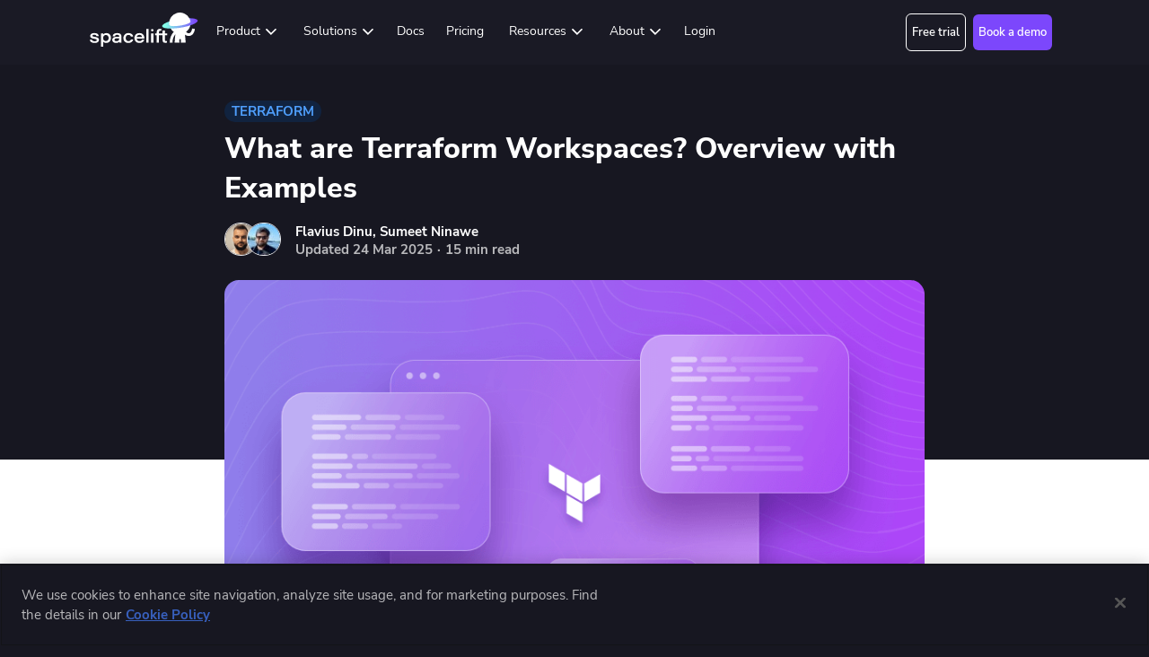

--- FILE ---
content_type: text/html; charset=utf-8
request_url: https://spacelift.io/blog/terraform-workspaces
body_size: 69227
content:
<!DOCTYPE html><html lang="en"><head><meta charSet="utf-8" data-next-head=""/><meta name="viewport" content="width=device-width" data-next-head=""/><title data-next-head="">What are Terraform Workspaces? Overview with Examples</title><meta name="robots" content="index,follow" data-next-head=""/><meta name="googlebot" content="index,follow" data-next-head=""/><meta name="description" content="Learn about another interesting feature of Terraform - Workspaces. What they are, how they work, and why you may not want to use them." data-next-head=""/><meta name="twitter:card" content="summary_large_image" data-next-head=""/><meta name="twitter:site" content="@site" data-next-head=""/><meta name="twitter:creator" content="@handle" data-next-head=""/><meta property="og:url" content="https://spacelift.io/blog/terraform-workspaces" data-next-head=""/><meta property="og:type" content="website" data-next-head=""/><meta property="og:title" content="What are Terraform Workspaces? Overview with Examples" data-next-head=""/><meta property="og:description" content="Learn about another interesting feature of Terraform - Workspaces. What they are, how they work, and why you may not want to use them." data-next-head=""/><meta property="og:image" content="https://spaceliftio.wpcomstaging.com/wp-content/uploads/2022/11/127.terraform-workspaces.png" data-next-head=""/><meta property="og:image:alt" content="Terraform workspaces" data-next-head=""/><meta property="og:image:width" content="800" data-next-head=""/><meta property="og:image:height" content="600" data-next-head=""/><meta property="og:site_name" content="Spacelift" data-next-head=""/><link rel="canonical" href="https://spacelift.io/blog/terraform-workspaces" data-next-head=""/><script type="application/ld+json" data-next-head="">{
    "@context": "https://schema.org",
    "@type": "Article",
    "mainEntityOfPage": {
      "@type": "WebPage",
      "@id": "https://spacelift.io/blog/terraform-workspaces"
    },
    "headline": "What are Terraform Workspaces? Overview with Examples",
    "image": [
      "https://spaceliftio.wpcomstaging.com/wp-content/uploads/2022/11/127.terraform-workspaces.png"
     ],
    "datePublished": "2022-11-21T18:54:37",
    "dateModified": "2025-03-24T17:35:26",
    "author": [{"@type": "Person","name": "Sumeet Ninawe"},{"@type": "Person","name": "Flavius Dinu"}],
    "publisher": {
      "@type": "Organization",
      "name": "Spacelift",
      "logo": {
        "@type": "ImageObject",
        "url": "https://spaceliftio.wpcomstaging.com/wp-content/uploads/2023/10/vertical-dark.svg"
      }
    },
    "description": ""
  }</script><link rel="preload" as="image" imageSrcSet="/_next/image?url=https%3A%2F%2Fsecure.gravatar.com%2Favatar%2F06dd10199866e44768e6554d78e5391485421dc85dbfa3e72abdd0667df7ca1e%3Fs%3D48%26d%3Dmm%26r%3Dg&amp;w=48&amp;q=75 1x, /_next/image?url=https%3A%2F%2Fsecure.gravatar.com%2Favatar%2F06dd10199866e44768e6554d78e5391485421dc85dbfa3e72abdd0667df7ca1e%3Fs%3D48%26d%3Dmm%26r%3Dg&amp;w=96&amp;q=75 2x" data-next-head=""/><link rel="preload" as="image" imageSrcSet="/_next/image?url=https%3A%2F%2Fsecure.gravatar.com%2Favatar%2Fa5e522bcef79aa7ce97047804cee7320fb5efea7faffb5ea254993cc55596719%3Fs%3D48%26d%3Dmm%26r%3Dg&amp;w=48&amp;q=75 1x, /_next/image?url=https%3A%2F%2Fsecure.gravatar.com%2Favatar%2Fa5e522bcef79aa7ce97047804cee7320fb5efea7faffb5ea254993cc55596719%3Fs%3D48%26d%3Dmm%26r%3Dg&amp;w=96&amp;q=75 2x" data-next-head=""/><link rel="preload" as="image" imageSrcSet="/_next/image?url=https%3A%2F%2Fspaceliftio.wpcomstaging.com%2Fwp-content%2Fuploads%2F2022%2F11%2F127.terraform-workspaces.png&amp;w=640&amp;q=100 640w, /_next/image?url=https%3A%2F%2Fspaceliftio.wpcomstaging.com%2Fwp-content%2Fuploads%2F2022%2F11%2F127.terraform-workspaces.png&amp;w=750&amp;q=100 750w, /_next/image?url=https%3A%2F%2Fspaceliftio.wpcomstaging.com%2Fwp-content%2Fuploads%2F2022%2F11%2F127.terraform-workspaces.png&amp;w=828&amp;q=100 828w, /_next/image?url=https%3A%2F%2Fspaceliftio.wpcomstaging.com%2Fwp-content%2Fuploads%2F2022%2F11%2F127.terraform-workspaces.png&amp;w=1080&amp;q=100 1080w, /_next/image?url=https%3A%2F%2Fspaceliftio.wpcomstaging.com%2Fwp-content%2Fuploads%2F2022%2F11%2F127.terraform-workspaces.png&amp;w=1200&amp;q=100 1200w, /_next/image?url=https%3A%2F%2Fspaceliftio.wpcomstaging.com%2Fwp-content%2Fuploads%2F2022%2F11%2F127.terraform-workspaces.png&amp;w=1920&amp;q=100 1920w, /_next/image?url=https%3A%2F%2Fspaceliftio.wpcomstaging.com%2Fwp-content%2Fuploads%2F2022%2F11%2F127.terraform-workspaces.png&amp;w=2048&amp;q=100 2048w, /_next/image?url=https%3A%2F%2Fspaceliftio.wpcomstaging.com%2Fwp-content%2Fuploads%2F2022%2F11%2F127.terraform-workspaces.png&amp;w=3840&amp;q=100 3840w" imageSizes="100vw" data-next-head=""/><meta property="csp-nonce" content="wYgKF/SYKAHnmdBeZZKTm9ocpaausnl6DIt6/6Z9iCc="/><meta http-equiv="Content-Security-Policy" content="default-src &#x27;none&#x27;; base-uri &#x27;self&#x27;; object-src &#x27;none&#x27;; script-src &#x27;self&#x27; &#x27;unsafe-eval&#x27; &#x27;nonce-wYgKF/SYKAHnmdBeZZKTm9ocpaausnl6DIt6/6Z9iCc=&#x27; https://connect.facebook.net www.googletagmanager.com https://www.googleanalytics.com https://www.google-analytics.com https://www.googleadservices.com https://www.googleoptimize.com https://optimize.google.com https://googleads.g.doubleclick.net https://www.google.com https://*.mouseflow.com js.hs-scripts.com https://js.hs-banner.com https://js.hscollectedforms.net https://js.usemessages.com https://js.hsadspixel.net https://js.hs-analytics.net https://static.hsappstatic.net js.hsforms.net https://forms.hsforms.com https://hubspot-forms-static-embed.s3.amazonaws.com https://www.redditstatic.com https://snap.licdn.com https://spacelift.disqus.com https://*.services.disqus.com https://c.disquscdn.com http://www.youtube.com https://sc.lfeeder.com www.influ2.com https://app-cdn.clickup.com https://cdn.segment.com https://assets.customer.io http://static.ads-twitter.com https://analytics.twitter.com https://assets.calendly.com http://*.6sc.co https://*.nrich.ai https://cdn.cookielaw.org https://*.clarity.ms https://*.bing.com https://*.hubspot.com https://cdn.syftdata.com https://*.chilipiper.com; style-src &#x27;self&#x27; &#x27;unsafe-inline&#x27; https://fonts.googleapis.com https://c.disquscdn.com https://optimize.google.com https://assets.calendly.com; img-src &#x27;self&#x27; https: data: blob: http://cdn.viglink.com http://track.customer.io http://t.co https://www.google-analytics.com https://www.googletagmanager.com https://optimize.google.com https://region1.google-analytics.com https://region1.analytics.google.com https://*.mouseflow.com http://*.6sc.co http://links.services.disqus.com https://*.hubspot.com; font-src &#x27;self&#x27; data: https://fonts.gstatic.com; manifest-src &#x27;self&#x27;; frame-src &#x27;self&#x27; https://meetings.hubspot.com https://app.hubspot.com https://www.google.com/ https://forms.hsforms.com/ https://disqus.com/ https://www.youtube.com/ https://forms.clickup.com/ https://open.spotify.com/ https://share.transistor.fm/ https://calendly.com/ https://optimize.google.com https://www.loom.com/ https://player.vimeo.com/ https://*.mouseflow.com http://*.hs-sites.com/ http://*.hsforms.net/ https://*.chilipiper.com; connect-src &#x27;self&#x27; https://api.hubspot.com https://forms.hubspot.com https://www.google-analytics.com https://stats.g.doubleclick.net https://api.hubapi.com https://static.hsappstatic.net https://forms.hsforms.com https://www.google.com https://*.services.disqus.com http://*.services.disqus.com https://t.influ2.com https://www.influ2.com https://cdn.segment.com https://api.segment.io https://cms.spacelift.io https://public-api.wordpress.com http://app.spacelift.tf/ https://app.spacelift.io https://app.fedramp.spacelift.io https://app.us.spacelift.io https://app.spacelift.dev https://region1.google-analytics.com https://region1.analytics.google.com https://cdn.linkedin.oribi.io https://*.mouseflow.com http://*.6sc.co https://*.6sc.co https://cdn.growthbook.io https://cdn.cookielaw.org https://geolocation.onetrust.com https://*.clarity.ms https://px.ads.linkedin.com https://*.hubspot.com https://vimeo.com/ https://www.redditstatic.com https://conversions-config.reddit.com/ https://*.syftdata.com https://pixel-config.reddit.com/ https://*.chilipiper.com; "/><meta charSet="UTF-8"/><link rel="apple-touch-icon" sizes="180x180" href="/favicons/apple-touch-icon.png"/><link rel="icon" type="image/png" sizes="32x32" href="/favicons/favicon-32x32.png"/><link rel="icon" type="image/png" sizes="16x16" href="/favicons/favicon-16x16.png"/><link rel="manifest" href="/favicons/site.webmanifest"/><link rel="mask-icon" href="/favicons/safari-pinned-tab.svg" color="#3c3a4e"/><link rel="shortcut icon" href="/favicons/favicon.ico"/><meta name="msapplication-TileColor" content="#ffffff"/><meta name="msapplication-config" content="/favicons/browserconfig.xml"/><meta name="theme-color" content="#ffffff"/><link rel="alternate" type="application/rss+xml" title="Spacelift Blog Feed" href="https://spacelift.io/rss"/><script nonce="wYgKF/SYKAHnmdBeZZKTm9ocpaausnl6DIt6/6Z9iCc=">window.dataLayer = window.dataLayer || [];
            function gtag(){dataLayer.push(arguments);}</script><script nonce="wYgKF/SYKAHnmdBeZZKTm9ocpaausnl6DIt6/6Z9iCc=">!function(){var analytics=window.analytics=window.analytics||[];if(!analytics.initialize)if(analytics.invoked)window.console&&console.error&&console.error("Segment snippet included twice.");else{analytics.invoked=!0;analytics.methods=["trackSubmit","trackClick","trackLink","trackForm","pageview","identify","reset","group","track","ready","alias","debug","page","once","off","on","addSourceMiddleware","addIntegrationMiddleware","setAnonymousId","addDestinationMiddleware"];analytics.factory=function(e){return function(){var t=Array.prototype.slice.call(arguments);t.unshift(e);analytics.push(t);return analytics}};for(var e=0;e<analytics.methods.length;e++){var key=analytics.methods[e];analytics[key]=analytics.factory(key)}analytics.load=function(key,e){var t=document.createElement("script");t.type="text/javascript";t.async=!0;t.src="https://cdn.segment.com/analytics.js/v1/" + key + "/analytics.min.js";var n=document.getElementsByTagName("script")[0];n.parentNode.insertBefore(t,n);analytics._loadOptions=e};analytics._writeKey="vnGlF1kF9qpuHSgMykR9z2cj1fShlrqz";;analytics.SNIPPET_VERSION="4.15.3";
              var middleware = function ({ payload, next, integrations }) {
                if(!payload.obj.userId){
                  payload.obj.integrations["Actions Amplitude"] = false;
                  payload.obj.integrations["Pendo"] = false;
                } else {
                  next(payload);
                }
              };
              analytics.addSourceMiddleware(middleware);
              analytics.load("vnGlF1kF9qpuHSgMykR9z2cj1fShlrqz");
              analytics.page();
              }}();</script><script nonce="wYgKF/SYKAHnmdBeZZKTm9ocpaausnl6DIt6/6Z9iCc=" id="data-google-tag-manager" data-nonce="wYgKF/SYKAHnmdBeZZKTm9ocpaausnl6DIt6/6Z9iCc=">(function(w,d,s,l,i){w[l] = w[l] || [];w[l].push({'gtm.start':
                        new Date().getTime(),event:'gtm.js'});var f=d.getElementsByTagName(s)[0],
                        j=d.createElement(s),dl=l!='dataLayer'?'&l='+l:'';j.async=true;j.src=
                        'https://www.googletagmanager.com/gtm.js?id='+i+dl;f.parentNode.insertBefore(j,f);
                    })(window,document,'script','dataLayer','GTM-W9B4T9S');</script><script nonce="wYgKF/SYKAHnmdBeZZKTm9ocpaausnl6DIt6/6Z9iCc=">window.growthbook_config = window.growthbook_config || {};
              window.growthbook_config.jsInjectionNonce = "wYgKF/SYKAHnmdBeZZKTm9ocpaausnl6DIt6/6Z9iCc=";</script><meta name="msvalidate.01" content="B1BAC20A0E52A1CFAEE0A7CCB1652580"/><link data-next-font="size-adjust" rel="preconnect" href="/" crossorigin="anonymous"/><link nonce="wYgKF/SYKAHnmdBeZZKTm9ocpaausnl6DIt6/6Z9iCc=" rel="preload" href="/_next/static/css/7bb249a9b80504e6.css" as="style"/><link nonce="wYgKF/SYKAHnmdBeZZKTm9ocpaausnl6DIt6/6Z9iCc=" rel="stylesheet" href="/_next/static/css/7bb249a9b80504e6.css" data-n-g=""/><link nonce="wYgKF/SYKAHnmdBeZZKTm9ocpaausnl6DIt6/6Z9iCc=" rel="preload" href="/_next/static/css/6b0c4a34681c3f59.css" as="style"/><link nonce="wYgKF/SYKAHnmdBeZZKTm9ocpaausnl6DIt6/6Z9iCc=" rel="stylesheet" href="/_next/static/css/6b0c4a34681c3f59.css" data-n-p=""/><link nonce="wYgKF/SYKAHnmdBeZZKTm9ocpaausnl6DIt6/6Z9iCc=" rel="preload" href="/_next/static/css/2a56362786b7ec10.css" as="style"/><link nonce="wYgKF/SYKAHnmdBeZZKTm9ocpaausnl6DIt6/6Z9iCc=" rel="stylesheet" href="/_next/static/css/2a56362786b7ec10.css" data-n-p=""/><link nonce="wYgKF/SYKAHnmdBeZZKTm9ocpaausnl6DIt6/6Z9iCc=" rel="preload" href="/_next/static/css/42a73383375cce7f.css" as="style"/><link nonce="wYgKF/SYKAHnmdBeZZKTm9ocpaausnl6DIt6/6Z9iCc=" rel="stylesheet" href="/_next/static/css/42a73383375cce7f.css" data-n-p=""/><link nonce="wYgKF/SYKAHnmdBeZZKTm9ocpaausnl6DIt6/6Z9iCc=" rel="preload" href="/_next/static/css/078e3070f0c4b8c9.css" as="style"/><link nonce="wYgKF/SYKAHnmdBeZZKTm9ocpaausnl6DIt6/6Z9iCc=" rel="stylesheet" href="/_next/static/css/078e3070f0c4b8c9.css" data-n-p=""/><noscript data-n-css="wYgKF/SYKAHnmdBeZZKTm9ocpaausnl6DIt6/6Z9iCc="></noscript><script defer="" nonce="wYgKF/SYKAHnmdBeZZKTm9ocpaausnl6DIt6/6Z9iCc=" nomodule="" src="/_next/static/chunks/polyfills-42372ed130431b0a.js"></script><script src="https://cdn.cookielaw.org/scripttemplates/otSDKStub.js" data-language="en" type="text/javascript" charset="UTF-8" data-domain-script="46482c00-f4e9-4a82-9121-98c528761847" defer="" nonce="wYgKF/SYKAHnmdBeZZKTm9ocpaausnl6DIt6/6Z9iCc=" data-nscript="beforeInteractive"></script><script src="/_next/static/chunks/webpack-2bdfe0db3f20cc83.js" nonce="wYgKF/SYKAHnmdBeZZKTm9ocpaausnl6DIt6/6Z9iCc=" defer=""></script><script src="/_next/static/chunks/framework-36e851ed4a9099a0.js" nonce="wYgKF/SYKAHnmdBeZZKTm9ocpaausnl6DIt6/6Z9iCc=" defer=""></script><script src="/_next/static/chunks/main-f986be09110a0cab.js" nonce="wYgKF/SYKAHnmdBeZZKTm9ocpaausnl6DIt6/6Z9iCc=" defer=""></script><script src="/_next/static/chunks/pages/_app-b5a86154673c2e97.js" nonce="wYgKF/SYKAHnmdBeZZKTm9ocpaausnl6DIt6/6Z9iCc=" defer=""></script><script src="/_next/static/chunks/5706-1ac916efa9a3e521.js" nonce="wYgKF/SYKAHnmdBeZZKTm9ocpaausnl6DIt6/6Z9iCc=" defer=""></script><script src="/_next/static/chunks/8827-fc6204a15ac0e635.js" nonce="wYgKF/SYKAHnmdBeZZKTm9ocpaausnl6DIt6/6Z9iCc=" defer=""></script><script src="/_next/static/chunks/4587-67dcb6d03740a313.js" nonce="wYgKF/SYKAHnmdBeZZKTm9ocpaausnl6DIt6/6Z9iCc=" defer=""></script><script src="/_next/static/chunks/7366-135cc745d68d06e1.js" nonce="wYgKF/SYKAHnmdBeZZKTm9ocpaausnl6DIt6/6Z9iCc=" defer=""></script><script src="/_next/static/chunks/5602-624431ccfbee09be.js" nonce="wYgKF/SYKAHnmdBeZZKTm9ocpaausnl6DIt6/6Z9iCc=" defer=""></script><script src="/_next/static/chunks/1356-f307ed50042f242c.js" nonce="wYgKF/SYKAHnmdBeZZKTm9ocpaausnl6DIt6/6Z9iCc=" defer=""></script><script src="/_next/static/chunks/3822-923d0d75aa747849.js" nonce="wYgKF/SYKAHnmdBeZZKTm9ocpaausnl6DIt6/6Z9iCc=" defer=""></script><script src="/_next/static/chunks/7981-1671d8c91cfa875d.js" nonce="wYgKF/SYKAHnmdBeZZKTm9ocpaausnl6DIt6/6Z9iCc=" defer=""></script><script src="/_next/static/chunks/6660-c4f52b85433cf88d.js" nonce="wYgKF/SYKAHnmdBeZZKTm9ocpaausnl6DIt6/6Z9iCc=" defer=""></script><script src="/_next/static/chunks/4599-cc4471499dc99402.js" nonce="wYgKF/SYKAHnmdBeZZKTm9ocpaausnl6DIt6/6Z9iCc=" defer=""></script><script src="/_next/static/chunks/6328-d797d4fc30c7f549.js" nonce="wYgKF/SYKAHnmdBeZZKTm9ocpaausnl6DIt6/6Z9iCc=" defer=""></script><script src="/_next/static/chunks/3893-cf87d52e4b6c5414.js" nonce="wYgKF/SYKAHnmdBeZZKTm9ocpaausnl6DIt6/6Z9iCc=" defer=""></script><script src="/_next/static/chunks/pages/blog/%5Bslug%5D-1feb192b162f1805.js" nonce="wYgKF/SYKAHnmdBeZZKTm9ocpaausnl6DIt6/6Z9iCc=" defer=""></script><script src="/_next/static/5kDqPUlr1WcoEQ0yM7ksM/_buildManifest.js" nonce="wYgKF/SYKAHnmdBeZZKTm9ocpaausnl6DIt6/6Z9iCc=" defer=""></script><script src="/_next/static/5kDqPUlr1WcoEQ0yM7ksM/_ssgManifest.js" nonce="wYgKF/SYKAHnmdBeZZKTm9ocpaausnl6DIt6/6Z9iCc=" defer=""></script></head><body><noscript> <iframe src="https://www.googletagmanager.com/ns.html?id=GTM-W9B4T9S"
                            height="0" width="0" style="display:none;visibility:hidden"></iframe></noscript><div id="__next"><div class="HelloBanner_helloBanner__aC6_Z HelloBanner_gradient__5bw3u"><div class="Container_root__MDMPu"><div class="HelloBanner_wrapper__LLKtO"><p class="Typography_styleBase__auQ0r Typography_styleS9__CStzO">Upcoming IaCConf: Building at the Intersection of AI and IaC 🤖</p><p class="HelloBanner_cta__ARoxF Typography_styleBase__auQ0r Typography_styleS9__CStzO"><a href="https://events.iacconf.com/spotlight-ai-iac-january-2026/?utm_medium=referral&amp;utm_source=spacelift.io&amp;refid=blog-banner" class="textLink TextLink_variantBase__QgaEW TextLink_variantUnderlined__npq3Z TextLink_styleLight__CAgeu" rel="noopener noreferrer" target="_blank">Register Now ➡️</a></p></div></div><button type="button" class="HelloBanner_closeButton__cN61l"><svg viewBox="0 0 12 12" fill="currentColor" xmlns="http://www.w3.org/2000/svg"><path fill-rule="evenodd" clip-rule="evenodd" d="M.836.836a.577.577 0 0 1 .817 0L6 5.183 10.348.836a.577.577 0 1 1 .816.816L6.817 6l4.348 4.347a.578.578 0 0 1-.817.817L6 6.817l-4.347 4.347a.577.577 0 1 1-.817-.817L5.184 6 .836 1.652a.577.577 0 0 1 0-.816Z"></path></svg></button></div><header class="Navigation_header__6p4mC Navigation_bannerActive__7S0kk"><div class="Container_root__MDMPu"><nav class="Navigation_navigation__fmHy5"><div class="Navigation_mobileNavButton__xFMc8"><a class="mainMenuLink" href="/"><svg viewBox="0 0 169 53" fill="currentColor" xmlns="http://www.w3.org/2000/svg" alt="Spacelift logo" class="Navigation_logo__qgqmL"><path d="M159.284 24.832c-.596 4.453-2.41 7.11-4.979 7.288a5.679 5.679 0 0 1-2.513-.561 5.61 5.61 0 0 1-1.995-1.61 16.616 16.616 0 0 0 4.697-4.972 16.386 16.386 0 0 0 2.272-6.416 125.86 125.86 0 0 1-31.614 5.044 16.541 16.541 0 0 0 5.473 6.347 24.741 24.741 0 0 0-6.21 16.887h4.331a20.704 20.704 0 0 1 4.503-13.324 123.155 123.155 0 0 0-1.22 13.324h7.688s-1.41-5.754.886-5.759c2.295.005.885 5.76.885 5.76h7.689a120.955 120.955 0 0 0-1.118-12.592c.855.68 1.816 1.22 2.845 1.6a9.019 9.019 0 0 0 3.706.537 8.368 8.368 0 0 0 3.247-.922 8.273 8.273 0 0 0 2.605-2.125c1.617-1.907 2.665-4.58 3.115-7.947l-4.293-.56Z"></path><path d="M141.347 23.485c15.272-2.453 27.161-7.42 26.556-11.093-.606-3.674-13.477-4.664-28.749-2.212-15.272 2.452-27.161 7.419-26.556 11.092.606 3.674 13.477 4.665 28.749 2.213Z" fill="url(#logo-saturn-head_svg__a)"></path><path d="M7.77 37.783c-3.317-.442-3.587-1.046-3.587-1.732 0-.583.353-1.562 2.713-1.562 2.7 0 3.28 1.093 3.481 1.915l.037.148h3.504l-.02-.212c-.1-1.049-.885-4.469-6.833-4.469-4.731 0-6.41 2.402-6.41 4.46 0 2.503 1.916 3.87 6.217 4.43 3.676.442 3.98 1.202 3.98 2.01 0 1.184-1.084 1.785-3.222 1.785-2.24 0-3.6-.769-4.048-2.285l-.041-.14H0l.036.224c.499 3.098 3.195 4.875 7.397 4.875 4.414 0 6.947-1.717 6.947-4.71 0-1.991-.8-3.943-6.61-4.737ZM26.1 31.871c-2.778 0-4.338 1.135-5.204 2.266-.008-.684-.033-1.375-.081-1.709l-.024-.166h-3.479l.005.198c.028 1.169.028 2.366.028 3.536V53h3.556v-7.698a5.756 5.756 0 0 0 2.131 1.508 5.826 5.826 0 0 0 2.587.42c4.219 0 7.4-3.404 7.4-7.916 0-4.243-2.975-7.443-6.919-7.443Zm3.278 7.582c0 2.225-1.125 4.824-4.294 4.824-2.672 0-4.267-1.741-4.267-4.657 0-3.048 1.576-4.796 4.323-4.796 2.928 0 4.238 2.325 4.238 4.629ZM49.314 43.02v-5.993c0-3.42-2.28-5.156-6.777-5.156-5.698 0-6.617 3.302-6.748 4.72l-.02.212h3.537l.033-.153c.223-1.019.673-2.105 3.227-2.105 2.88 0 3.248 1.371 3.248 2.566v.503H42.65c-5.168 0-7.681 1.587-7.681 4.85 0 2.372 1.78 4.766 5.76 4.766 2.458 0 4.194-.648 5.175-1.926.013.465.06.928.142 1.385l.036.15h3.363l-.018-.21a62.81 62.81 0 0 1-.113-3.608Zm-10.846-.724c0-1.544 1.268-2.203 4.239-2.203 1.68 0 2.633 0 3.108.017v.318c0 2.684-1.474 4.044-4.38 4.044-1.885 0-2.967-.793-2.967-2.176ZM64.05 42.047a3.759 3.759 0 0 1-1.538 1.802c-.695.422-1.51.61-2.323.539-2.592 0-4.267-1.904-4.267-4.852 0-2.93 1.675-4.824 4.267-4.824a3.712 3.712 0 0 1 2.325.573 3.634 3.634 0 0 1 1.474 1.866l.047.126h3.5l-.035-.224c-.3-1.925-2.172-5.182-7.283-5.182a7.704 7.704 0 0 0-3.054.504 7.625 7.625 0 0 0-2.597 1.663 7.507 7.507 0 0 0-1.713 2.545 7.428 7.428 0 0 0-.543 3.009c0 4.64 3.093 7.637 7.88 7.637 3.784 0 6.537-1.889 7.363-5.052l.063-.242h-3.513l-.053.112ZM77.245 31.871c-4.573 0-7.767 3.175-7.767 7.721 0 3.802 2.42 7.637 7.824 7.637 5.01 0 6.796-2.893 7.415-4.617l.094-.259h-3.559l-.055.1c-.765 1.358-1.93 1.963-3.782 1.963a4.231 4.231 0 0 1-3.002-1.08 4.122 4.122 0 0 1-1.362-2.853h11.876v-.974c0-3.523-2.013-7.638-7.682-7.638Zm-.028 2.73c3.146 0 3.9 2.043 4.05 3.404h-8.15c.317-2.167 1.8-3.404 4.1-3.404ZM91.393 25.543h-3.557v21.296h3.557V25.543ZM97.212 25.599c-.357 0-.706.104-1.003.3a1.787 1.787 0 0 0-.665.8 1.762 1.762 0 0 0 .391 1.942 1.827 1.827 0 0 0 1.968.386 1.8 1.8 0 0 0 .81-.656 1.766 1.766 0 0 0-.224-2.25 1.82 1.82 0 0 0-1.277-.522ZM99.018 32.262H95.46v14.577h3.557V32.262ZM120.482 35.046v-2.785h-3.644v-4.46h-3.556v4.46h-5.595v-1.423c0-2.01.502-2.622 2.149-2.622.383-.002.766.033 1.142.106l.24.055v-2.846l-.145-.038a7.542 7.542 0 0 0-1.802-.173c-3.362 0-5.139 1.869-5.139 5.406v1.535h-2.628v2.785h2.628v11.792h3.555V35.046h5.595v7.585c0 3.088 1.227 4.347 4.235 4.347a7.83 7.83 0 0 0 2.435-.288l.135-.045v-2.609l-.238.05a7.251 7.251 0 0 1-1.316.107c-1.3 0-1.695-.469-1.695-2.008v-7.139h3.644ZM155.254 9.328a16.612 16.612 0 0 0-8.408-7.97 16.908 16.908 0 0 0-11.641-.602 16.675 16.675 0 0 0-9.206 7.06 16.312 16.312 0 0 0-2.286 11.282c.805 4.918 33.824-.111 32.98-5.263a16.348 16.348 0 0 0-1.439-4.507Z"></path><defs><linearGradient id="logo-saturn-head_svg__a" x1="112.576" y1="16.832" x2="167.925" y2="16.832" gradientUnits="userSpaceOnUse"><stop offset="0.082" stop-color="#82FFE8"></stop><stop offset="0.951" stop-color="#7C47FC"></stop></linearGradient></defs></svg></a><div class="Navigation_hamburgerBtnContainer__omIzG"><button class="HamburgerIconButton_menu__xASAs" aria-label="Main Menu"><svg viewBox="0 0 100 100"><path class="HamburgerIconButton_lineBase__OzKfJ HamburgerIconButton_firstLine__G52nf" d="M 20,29.000046 H 80.000231 C 80.000231,29.000046 94.498839,28.817352 94.532987,66.711331 94.543142,77.980673 90.966081,81.670246 85.259173,81.668997 79.552261,81.667751 75.000211,74.999942 75.000211,74.999942 L 25.000021,25.000058"></path><path class="HamburgerIconButton_lineBase__OzKfJ HamburgerIconButton_secondLine__7q1vE" d="M 20,50 H 80"></path><path class="HamburgerIconButton_lineBase__OzKfJ HamburgerIconButton_thirdLine__bkZq2" d="M 20,70.999954 H 80.000231 C 80.000231,70.999954 94.498839,71.182648 94.532987,33.288669 94.543142,22.019327 90.966081,18.329754 85.259173,18.331003 79.552261,18.332249 75.000211,25.000058 75.000211,25.000058 L 25.000021,74.999942"></path></svg></button></div></div><div class="Navigation_menuWrapperMobile__FQKQH"><ul class="Navigation_list__iaD8Z"><li class="Dropdown_dropdown__2i61_"><button class="Dropdown_dropdownButton__zXS7Q"><span class="Dropdown_buttonText__FpAtZ Typography_styleBase__auQ0r Typography_styleCaption2__WDDzu">Product</span><svg viewBox="0 0 16 16" fill="currentColor" xmlns="http://www.w3.org/2000/svg" class="Dropdown_dropdownButtonIcon__xEJFh"><path fill-rule="evenodd" clip-rule="evenodd" d="M4.299 9.869a.567.567 0 0 1 0-.802l3.734-3.734 3.734 3.734a.567.567 0 0 1-.801.802L8.033 6.936 5.1 9.87a.567.567 0 0 1-.801 0Z"></path></svg></button><div class="Dropdown_dropdownMenu__Wu00a Dropdown_dropdownFullWidth__ovVNw Dropdown_bannerActive__3cwTK"><div class="Dropdown_dropdownMenuFullWidthContent__XFWTt"><div class="Dropdown_dropdownSectionsWrapper__eYFqY Dropdown_dropdownMultipleSectionsWrapper__Qd6qm"><div class=""><p class="Dropdown_dropdownHeader__qJZm1 Typography_styleBase__auQ0r Typography_styleS10__d6Ofw">Spacelift platform</p><ul class="Dropdown_dropdownList__nW6g9"><li class="Dropdown_dropdownItem__gAe1x"><a class="mainMenuLink Navigation_navigationDropdownLink__wh1M_ NavLink_link__bn4H6" href="/product-overview"><span class="NavLink_linkText__LCKCK Typography_styleBase__auQ0r Typography_styleCaption2__WDDzu">Why Spacelift</span></a></li><li class="Dropdown_dropdownItem__gAe1x"><a class="mainMenuLink Navigation_navigationDropdownLink__wh1M_ NavLink_link__bn4H6" href="/how-it-works"><span class="NavLink_linkText__LCKCK Typography_styleBase__auQ0r Typography_styleCaption2__WDDzu">How it Works</span></a></li><li class="Dropdown_dropdownItem__gAe1x"><a class="mainMenuLink Navigation_navigationDropdownLink__wh1M_ NavLink_link__bn4H6" href="/enterprise-deployment-options"><span class="NavLink_linkText__LCKCK Typography_styleBase__auQ0r Typography_styleCaption2__WDDzu">Deployment Options</span></a></li><li class="Dropdown_dropdownItem__gAe1x"><a class="mainMenuLink Navigation_navigationDropdownLink__wh1M_ NavLink_link__bn4H6" href="/intent"><span class="NavLink_linkText__LCKCK Typography_styleBase__auQ0r Typography_styleCaption2__WDDzu">Intent [Early Access]</span></a></li></ul></div><div class=""><p class="Dropdown_dropdownHeader__qJZm1 Typography_styleBase__auQ0r Typography_styleS10__d6Ofw">Integrations</p><ul class="Dropdown_dropdownList__nW6g9"><li class="Dropdown_dropdownItem__gAe1x"><a class="mainMenuLink Navigation_navigationDropdownLink__wh1M_ NavLink_link__bn4H6" href="/terraform-at-scale"><span class="NavLink_linkText__LCKCK Typography_styleBase__auQ0r Typography_styleCaption2__WDDzu">Terraform</span></a></li><li class="Dropdown_dropdownItem__gAe1x"><a class="mainMenuLink Navigation_navigationDropdownLink__wh1M_ NavLink_link__bn4H6" href="/elevate-your-ansible-automation"><span class="NavLink_linkText__LCKCK Typography_styleBase__auQ0r Typography_styleCaption2__WDDzu">Ansible</span></a></li><li class="Dropdown_dropdownItem__gAe1x"><a class="mainMenuLink Navigation_navigationDropdownLink__wh1M_ NavLink_link__bn4H6" href="/opentofu"><span class="NavLink_linkText__LCKCK Typography_styleBase__auQ0r Typography_styleCaption2__WDDzu">OpenTofu</span></a></li><li class="Dropdown_dropdownItem__gAe1x"><a class="mainMenuLink Navigation_navigationDropdownLink__wh1M_ NavLink_link__bn4H6" href="https://spacelift.io/integrations"><span class="NavLink_linkText__LCKCK Typography_styleBase__auQ0r Typography_styleCaption2__WDDzu">See all integrations</span></a></li></ul></div><div class=""><p class="Dropdown_dropdownHeader__qJZm1 Typography_styleBase__auQ0r Typography_styleS10__d6Ofw">Compare</p><ul class="Dropdown_dropdownList__nW6g9"><li class="Dropdown_dropdownItem__gAe1x"><a class="mainMenuLink Navigation_navigationDropdownLink__wh1M_ NavLink_link__bn4H6" href="/terraform-cloud-alternative"><span class="NavLink_linkText__LCKCK Typography_styleBase__auQ0r Typography_styleCaption2__WDDzu">vs Terraform Cloud</span></a></li><li class="Dropdown_dropdownItem__gAe1x"><a class="mainMenuLink Navigation_navigationDropdownLink__wh1M_ NavLink_link__bn4H6" href="/terraform-enterprise-alternative"><span class="NavLink_linkText__LCKCK Typography_styleBase__auQ0r Typography_styleCaption2__WDDzu">vs Terraform Enterprise</span></a></li><li class="Dropdown_dropdownItem__gAe1x"><a class="mainMenuLink Navigation_navigationDropdownLink__wh1M_ NavLink_link__bn4H6" href="/atlantis-alternative"><span class="NavLink_linkText__LCKCK Typography_styleBase__auQ0r Typography_styleCaption2__WDDzu">vs Atlantis</span></a></li><li class="Dropdown_dropdownItem__gAe1x"><a class="mainMenuLink Navigation_navigationDropdownLink__wh1M_ NavLink_link__bn4H6" href="/ci-cd-for-infrastructure"><span class="NavLink_linkText__LCKCK Typography_styleBase__auQ0r Typography_styleCaption2__WDDzu">vs Generic CI/CD</span></a></li></ul></div></div><div class="Dropdown_dropdownWidget__8hvnU"><div class="PostWidget_post__nByRP"><span class="PostWidget_postImageWrapper__Es6zE"><img alt="spacelift intent" loading="lazy" width="834" height="508" decoding="async" data-nimg="1" style="color:transparent;width:100%;height:auto" sizes="100vw" srcSet="/_next/image?url=https%3A%2F%2Fspaceliftio.wpcomstaging.com%2Fwp-content%2Fuploads%2F2025%2F09%2F660.-spacelift-intent.png&amp;w=640&amp;q=75 640w, /_next/image?url=https%3A%2F%2Fspaceliftio.wpcomstaging.com%2Fwp-content%2Fuploads%2F2025%2F09%2F660.-spacelift-intent.png&amp;w=750&amp;q=75 750w, /_next/image?url=https%3A%2F%2Fspaceliftio.wpcomstaging.com%2Fwp-content%2Fuploads%2F2025%2F09%2F660.-spacelift-intent.png&amp;w=828&amp;q=75 828w, /_next/image?url=https%3A%2F%2Fspaceliftio.wpcomstaging.com%2Fwp-content%2Fuploads%2F2025%2F09%2F660.-spacelift-intent.png&amp;w=1080&amp;q=75 1080w, /_next/image?url=https%3A%2F%2Fspaceliftio.wpcomstaging.com%2Fwp-content%2Fuploads%2F2025%2F09%2F660.-spacelift-intent.png&amp;w=1200&amp;q=75 1200w, /_next/image?url=https%3A%2F%2Fspaceliftio.wpcomstaging.com%2Fwp-content%2Fuploads%2F2025%2F09%2F660.-spacelift-intent.png&amp;w=1920&amp;q=75 1920w, /_next/image?url=https%3A%2F%2Fspaceliftio.wpcomstaging.com%2Fwp-content%2Fuploads%2F2025%2F09%2F660.-spacelift-intent.png&amp;w=2048&amp;q=75 2048w, /_next/image?url=https%3A%2F%2Fspaceliftio.wpcomstaging.com%2Fwp-content%2Fuploads%2F2025%2F09%2F660.-spacelift-intent.png&amp;w=3840&amp;q=75 3840w" src="/_next/image?url=https%3A%2F%2Fspaceliftio.wpcomstaging.com%2Fwp-content%2Fuploads%2F2025%2F09%2F660.-spacelift-intent.png&amp;w=3840&amp;q=75"/></span><span tag="p" class="PostWidget_postLightContent__38iNm Typography_styleBase__auQ0r Typography_styleS8__WGhqY">Introducing Spacelift Plugins</span><a href="https://spacelift.io/blog/introducing-spacelift-plugins" class="PostWidget_postLink__89x9s" external="true" nofollow="false">Read article</a></div></div></div></div></li><li class="Dropdown_dropdown__2i61_"><button class="Dropdown_dropdownButton__zXS7Q"><span class="Dropdown_buttonText__FpAtZ Typography_styleBase__auQ0r Typography_styleCaption2__WDDzu">Solutions</span><svg viewBox="0 0 16 16" fill="currentColor" xmlns="http://www.w3.org/2000/svg" class="Dropdown_dropdownButtonIcon__xEJFh"><path fill-rule="evenodd" clip-rule="evenodd" d="M4.299 9.869a.567.567 0 0 1 0-.802l3.734-3.734 3.734 3.734a.567.567 0 0 1-.801.802L8.033 6.936 5.1 9.87a.567.567 0 0 1-.801 0Z"></path></svg></button><div class="Dropdown_dropdownMenu__Wu00a Dropdown_dropdownFullWidth__ovVNw Dropdown_bannerActive__3cwTK"><div class="Dropdown_dropdownMenuFullWidthContent__XFWTt"><div class="Dropdown_dropdownSectionsWrapper__eYFqY"><div class=""><p class="Dropdown_dropdownHeader__qJZm1 Typography_styleBase__auQ0r Typography_styleS10__d6Ofw">By Initiative</p><ul class="Dropdown_dropdownList__nW6g9 Navigation_navigationDropdownGridList__D9uC2"><li class="Dropdown_dropdownItem__gAe1x Dropdown_dropdownItemTile__0uFFk"><a class="NavLink_link__bn4H6" href="/infrastructure-at-scale"><span class="NavLink_linkText__LCKCK Typography_styleBase__auQ0r Typography_styleCaption2__WDDzu"><div class="Dropdown_dropdownIconWrapper__D32M3"><img alt="" loading="lazy" width="32" height="32" decoding="async" data-nimg="1" class="Dropdown_dropdownIcon__UIWq8" style="color:transparent" src="https://spaceliftio.wpcomstaging.com/wp-content/uploads/2024/07/Productivity.svg"/><img alt="" loading="lazy" width="32" height="32" decoding="async" data-nimg="1" class="Dropdown_dropdownIcon__UIWq8 Dropdown_dropdownIconHover__XjYZP" style="color:transparent" src="https://spaceliftio.wpcomstaging.com/wp-content/uploads/2024/07/Productivity-1.svg"/></div><p class="Typography_styleBase__auQ0r Typography_styleCaption2__WDDzu">Scale Your IaC</p><span class="Navigation_navigationTileDescription__PruIB Typography_styleBase__auQ0r Typography_styleCaption__3_pD9">Scale your infrastructure safely and efficiently with an end-to-end workflow</span></span></a></li><li class="Dropdown_dropdownItem__gAe1x Dropdown_dropdownItemTile__0uFFk"><a class="NavLink_link__bn4H6" href="/infrastructure-governance"><span class="NavLink_linkText__LCKCK Typography_styleBase__auQ0r Typography_styleCaption2__WDDzu"><div class="Dropdown_dropdownIconWrapper__D32M3"><img alt="" loading="lazy" width="32" height="32" decoding="async" data-nimg="1" class="Dropdown_dropdownIcon__UIWq8" style="color:transparent" src="https://spaceliftio.wpcomstaging.com/wp-content/uploads/2024/07/CICD.svg"/><img alt="" loading="lazy" width="32" height="32" decoding="async" data-nimg="1" class="Dropdown_dropdownIcon__UIWq8 Dropdown_dropdownIconHover__XjYZP" style="color:transparent" src="https://spaceliftio.wpcomstaging.com/wp-content/uploads/2024/07/CICD-1.svg"/></div><p class="Typography_styleBase__auQ0r Typography_styleCaption2__WDDzu">Govern Your Infrastructure</p><span class="Navigation_navigationTileDescription__PruIB Typography_styleBase__auQ0r Typography_styleCaption__3_pD9">Standardize and control infrastructure provisioning and configuration</span></span></a></li><li class="Dropdown_dropdownItem__gAe1x Dropdown_dropdownItemTile__0uFFk"><a class="NavLink_link__bn4H6" href="/collaboration"><span class="NavLink_linkText__LCKCK Typography_styleBase__auQ0r Typography_styleCaption2__WDDzu"><div class="Dropdown_dropdownIconWrapper__D32M3"><img alt="" loading="lazy" width="32" height="32" decoding="async" data-nimg="1" class="Dropdown_dropdownIcon__UIWq8" style="color:transparent" src="https://spaceliftio.wpcomstaging.com/wp-content/uploads/2024/07/Team.svg"/><img alt="" loading="lazy" width="32" height="32" decoding="async" data-nimg="1" class="Dropdown_dropdownIcon__UIWq8 Dropdown_dropdownIconHover__XjYZP" style="color:transparent" src="https://spaceliftio.wpcomstaging.com/wp-content/uploads/2024/07/Team-1.svg"/></div><p class="Typography_styleBase__auQ0r Typography_styleCaption2__WDDzu">Collaborate Across Teams</p><span class="Navigation_navigationTileDescription__PruIB Typography_styleBase__auQ0r Typography_styleCaption__3_pD9">Implement and automate secure, collaborative workflows</span></span></a></li><li class="Dropdown_dropdownItem__gAe1x Dropdown_dropdownItemTile__0uFFk"><a class="NavLink_link__bn4H6" href="/developer-velocity"><span class="NavLink_linkText__LCKCK Typography_styleBase__auQ0r Typography_styleCaption2__WDDzu"><div class="Dropdown_dropdownIconWrapper__D32M3"><img alt="" loading="lazy" width="32" height="32" decoding="async" data-nimg="1" class="Dropdown_dropdownIcon__UIWq8" style="color:transparent" src="https://spaceliftio.wpcomstaging.com/wp-content/uploads/2024/07/Speed.svg"/><img alt="" loading="lazy" width="32" height="32" decoding="async" data-nimg="1" class="Dropdown_dropdownIcon__UIWq8 Dropdown_dropdownIconHover__XjYZP" style="color:transparent" src="https://spaceliftio.wpcomstaging.com/wp-content/uploads/2024/07/Speed-1.svg"/></div><p class="Typography_styleBase__auQ0r Typography_styleCaption2__WDDzu">Increase Developer Velocity</p><span class="Navigation_navigationTileDescription__PruIB Typography_styleBase__auQ0r Typography_styleCaption__3_pD9">Make it easy for developers to provision and configure with a single workflow</span></span></a></li></ul></div><div class=""><p class="Dropdown_dropdownHeader__qJZm1 Typography_styleBase__auQ0r Typography_styleS10__d6Ofw">By Use Case</p><ul class="Dropdown_dropdownList__nW6g9"><li class="Dropdown_dropdownItem__gAe1x"><a class="mainMenuLink Navigation_navigationDropdownLink__wh1M_ NavLink_link__bn4H6" href="/ci-cd-for-infrastructure"><span class="NavLink_linkText__LCKCK Typography_styleBase__auQ0r Typography_styleCaption2__WDDzu">CI/CD for Infrastructure</span></a></li><li class="Dropdown_dropdownItem__gAe1x"><a class="mainMenuLink Navigation_navigationDropdownLink__wh1M_ NavLink_link__bn4H6" href="/drift-detection"><span class="NavLink_linkText__LCKCK Typography_styleBase__auQ0r Typography_styleCaption2__WDDzu">Drift Detection</span></a></li><li class="Dropdown_dropdownItem__gAe1x"><a class="mainMenuLink Navigation_navigationDropdownLink__wh1M_ NavLink_link__bn4H6" href="/terraform-at-scale"><span class="NavLink_linkText__LCKCK Typography_styleBase__auQ0r Typography_styleCaption2__WDDzu">Achieve Terraform at Scale</span></a></li><li class="Dropdown_dropdownItem__gAe1x"><a class="mainMenuLink Navigation_navigationDropdownLink__wh1M_ NavLink_link__bn4H6" href="/opentofu"><span class="NavLink_linkText__LCKCK Typography_styleBase__auQ0r Typography_styleCaption2__WDDzu">OpenTofu Migration</span></a></li></ul></div></div><div class="Dropdown_dropdownWidget__8hvnU"><div class="EbookWidget_ebook__9w95c"><span class="EbookWidget_ebookImageWrapper__53ppt"><img alt="audit ready infra mission guide" loading="lazy" width="834" height="508" decoding="async" data-nimg="1" style="color:transparent;width:100%;height:auto" sizes="100vw" srcSet="/_next/image?url=https%3A%2F%2Fspaceliftio.wpcomstaging.com%2Fwp-content%2Fuploads%2F2025%2F08%2Faudit-ready-infra-mission-guide.png&amp;w=640&amp;q=75 640w, /_next/image?url=https%3A%2F%2Fspaceliftio.wpcomstaging.com%2Fwp-content%2Fuploads%2F2025%2F08%2Faudit-ready-infra-mission-guide.png&amp;w=750&amp;q=75 750w, /_next/image?url=https%3A%2F%2Fspaceliftio.wpcomstaging.com%2Fwp-content%2Fuploads%2F2025%2F08%2Faudit-ready-infra-mission-guide.png&amp;w=828&amp;q=75 828w, /_next/image?url=https%3A%2F%2Fspaceliftio.wpcomstaging.com%2Fwp-content%2Fuploads%2F2025%2F08%2Faudit-ready-infra-mission-guide.png&amp;w=1080&amp;q=75 1080w, /_next/image?url=https%3A%2F%2Fspaceliftio.wpcomstaging.com%2Fwp-content%2Fuploads%2F2025%2F08%2Faudit-ready-infra-mission-guide.png&amp;w=1200&amp;q=75 1200w, /_next/image?url=https%3A%2F%2Fspaceliftio.wpcomstaging.com%2Fwp-content%2Fuploads%2F2025%2F08%2Faudit-ready-infra-mission-guide.png&amp;w=1920&amp;q=75 1920w, /_next/image?url=https%3A%2F%2Fspaceliftio.wpcomstaging.com%2Fwp-content%2Fuploads%2F2025%2F08%2Faudit-ready-infra-mission-guide.png&amp;w=2048&amp;q=75 2048w, /_next/image?url=https%3A%2F%2Fspaceliftio.wpcomstaging.com%2Fwp-content%2Fuploads%2F2025%2F08%2Faudit-ready-infra-mission-guide.png&amp;w=3840&amp;q=75 3840w" src="/_next/image?url=https%3A%2F%2Fspaceliftio.wpcomstaging.com%2Fwp-content%2Fuploads%2F2025%2F08%2Faudit-ready-infra-mission-guide.png&amp;w=3840&amp;q=75"/></span><span tag="p" class="EbookWidget_ebookLightContent__pYU0W Typography_styleBase__auQ0r Typography_styleS8__WGhqY">The Guide to Audit-Ready Infrastructure</span><a href="https://learn.spacelift.io/the-guide-to-audit-ready-infrastructure" class="EbookWidget_ebookLink__CCfEp" external="true" nofollow="false">Download now</a></div></div></div></div></li><li class="Navigation_navigationLinkWrapper__b8uJD"><a class="mainMenuLink Navigation_navigationLink__VQkLC NavLink_link__bn4H6" href="https://docs.spacelift.io/"><span class="NavLink_linkText__LCKCK Typography_styleBase__auQ0r Typography_styleCaption2__WDDzu">Docs</span></a></li><li class="Navigation_navigationLinkWrapper__b8uJD"><a class="mainMenuLink Navigation_navigationLink__VQkLC NavLink_link__bn4H6" href="/pricing"><span class="NavLink_linkText__LCKCK Typography_styleBase__auQ0r Typography_styleCaption2__WDDzu">Pricing</span></a></li><li class="Dropdown_dropdown__2i61_"><button class="Dropdown_dropdownButton__zXS7Q"><span class="Dropdown_buttonText__FpAtZ Typography_styleBase__auQ0r Typography_styleCaption2__WDDzu">Resources</span><svg viewBox="0 0 16 16" fill="currentColor" xmlns="http://www.w3.org/2000/svg" class="Dropdown_dropdownButtonIcon__xEJFh"><path fill-rule="evenodd" clip-rule="evenodd" d="M4.299 9.869a.567.567 0 0 1 0-.802l3.734-3.734 3.734 3.734a.567.567 0 0 1-.801.802L8.033 6.936 5.1 9.87a.567.567 0 0 1-.801 0Z"></path></svg></button><div class="Dropdown_dropdownMenu__Wu00a Dropdown_dropdownFullWidth__ovVNw Dropdown_bannerActive__3cwTK"><div class="Dropdown_dropdownMenuFullWidthContent__XFWTt"><div class="Dropdown_dropdownSectionsWrapper__eYFqY Dropdown_dropdownSingleSectionWrapper__PxoC5"><div class=""><p class="Dropdown_dropdownHeader__qJZm1 Typography_styleBase__auQ0r Typography_styleS10__d6Ofw">Resources</p><ul class="Dropdown_dropdownList__nW6g9 Navigation_navigationDropdownGridList__D9uC2 Navigation_navigationDropdownGridListExpanded__Af5qt"><li class="Dropdown_dropdownItem__gAe1x Dropdown_dropdownItemTile__0uFFk"><a class="NavLink_link__bn4H6" href="/blog"><span class="NavLink_linkText__LCKCK Typography_styleBase__auQ0r Typography_styleCaption2__WDDzu"><div class="Dropdown_dropdownIconWrapper__D32M3"><img alt="" loading="lazy" width="32" height="32" decoding="async" data-nimg="1" class="Dropdown_dropdownIcon__UIWq8" style="color:transparent" src="https://spaceliftio.wpcomstaging.com/wp-content/uploads/2024/07/Blog.svg"/><img alt="" loading="lazy" width="32" height="32" decoding="async" data-nimg="1" class="Dropdown_dropdownIcon__UIWq8 Dropdown_dropdownIconHover__XjYZP" style="color:transparent" src="https://spaceliftio.wpcomstaging.com/wp-content/uploads/2024/07/Blog-1.svg"/></div><p class="Typography_styleBase__auQ0r Typography_styleCaption2__WDDzu">Blog</p><span class="Navigation_navigationTileDescription__PruIB Typography_styleBase__auQ0r Typography_styleCaption__3_pD9">Learn more about Spacelift and infrastructure best practices</span></span></a></li><li class="Dropdown_dropdownItem__gAe1x Dropdown_dropdownItemTile__0uFFk"><a class="NavLink_link__bn4H6" href="/partners"><span class="NavLink_linkText__LCKCK Typography_styleBase__auQ0r Typography_styleCaption2__WDDzu"><div class="Dropdown_dropdownIconWrapper__D32M3"><img alt="" loading="lazy" width="32" height="32" decoding="async" data-nimg="1" class="Dropdown_dropdownIcon__UIWq8" style="color:transparent" src="https://spaceliftio.wpcomstaging.com/wp-content/uploads/2024/07/Partners.svg"/><img alt="" loading="lazy" width="32" height="32" decoding="async" data-nimg="1" class="Dropdown_dropdownIcon__UIWq8 Dropdown_dropdownIconHover__XjYZP" style="color:transparent" src="https://spaceliftio.wpcomstaging.com/wp-content/uploads/2024/07/Partners-1.svg"/></div><p class="Typography_styleBase__auQ0r Typography_styleCaption2__WDDzu">Partners</p><span class="Navigation_navigationTileDescription__PruIB Typography_styleBase__auQ0r Typography_styleCaption__3_pD9">Our partners and their services</span></span></a></li><li class="Dropdown_dropdownItem__gAe1x Dropdown_dropdownItemTile__0uFFk"><a class="NavLink_link__bn4H6" href="/devops-conferences-events"><span class="NavLink_linkText__LCKCK Typography_styleBase__auQ0r Typography_styleCaption2__WDDzu"><div class="Dropdown_dropdownIconWrapper__D32M3"><img alt="" loading="lazy" width="32" height="32" decoding="async" data-nimg="1" class="Dropdown_dropdownIcon__UIWq8" style="color:transparent" src="https://spaceliftio.wpcomstaging.com/wp-content/uploads/2024/07/Events.svg"/><img alt="" loading="lazy" width="32" height="32" decoding="async" data-nimg="1" class="Dropdown_dropdownIcon__UIWq8 Dropdown_dropdownIconHover__XjYZP" style="color:transparent" src="https://spaceliftio.wpcomstaging.com/wp-content/uploads/2024/07/Events-1.svg"/></div><p class="Typography_styleBase__auQ0r Typography_styleCaption2__WDDzu">Events</p><span class="Navigation_navigationTileDescription__PruIB Typography_styleBase__auQ0r Typography_styleCaption__3_pD9">See where we&#x27;ll be next</span></span></a></li><li class="Dropdown_dropdownItem__gAe1x Dropdown_dropdownItemTile__0uFFk"><a class="NavLink_link__bn4H6" href="/resources"><span class="NavLink_linkText__LCKCK Typography_styleBase__auQ0r Typography_styleCaption2__WDDzu"><div class="Dropdown_dropdownIconWrapper__D32M3"><img alt="" loading="lazy" width="32" height="32" decoding="async" data-nimg="1" class="Dropdown_dropdownIcon__UIWq8" style="color:transparent" src="https://spaceliftio.wpcomstaging.com/wp-content/uploads/2024/07/Cheatsheets.svg"/><img alt="" loading="lazy" width="32" height="32" decoding="async" data-nimg="1" class="Dropdown_dropdownIcon__UIWq8 Dropdown_dropdownIconHover__XjYZP" style="color:transparent" src="https://spaceliftio.wpcomstaging.com/wp-content/uploads/2024/07/Cheatsheets-2.svg"/></div><p class="Typography_styleBase__auQ0r Typography_styleCaption2__WDDzu">Resource Library</p><span class="Navigation_navigationTileDescription__PruIB Typography_styleBase__auQ0r Typography_styleCaption__3_pD9">eBooks, webinars, cheat sheets and tools to get you started</span></span></a></li><li class="Dropdown_dropdownItem__gAe1x Dropdown_dropdownItemTile__0uFFk"><a class="NavLink_link__bn4H6" href="/customers"><span class="NavLink_linkText__LCKCK Typography_styleBase__auQ0r Typography_styleCaption2__WDDzu"><div class="Dropdown_dropdownIconWrapper__D32M3"><img alt="" loading="lazy" width="32" height="32" decoding="async" data-nimg="1" class="Dropdown_dropdownIcon__UIWq8" style="color:transparent" src="https://spaceliftio.wpcomstaging.com/wp-content/uploads/2024/07/Users.svg"/><img alt="" loading="lazy" width="32" height="32" decoding="async" data-nimg="1" class="Dropdown_dropdownIcon__UIWq8 Dropdown_dropdownIconHover__XjYZP" style="color:transparent" src="https://spaceliftio.wpcomstaging.com/wp-content/uploads/2024/07/Users-1.svg"/></div><p class="Typography_styleBase__auQ0r Typography_styleCaption2__WDDzu">Case Studies</p><span class="Navigation_navigationTileDescription__PruIB Typography_styleBase__auQ0r Typography_styleCaption__3_pD9">Spacelift customer stories</span></span></a></li><li class="Dropdown_dropdownItem__gAe1x Dropdown_dropdownItemTile__0uFFk"><a class="NavLink_link__bn4H6" href="/resources?type=MISSION_GUIDES"><span class="NavLink_linkText__LCKCK Typography_styleBase__auQ0r Typography_styleCaption2__WDDzu"><div class="Dropdown_dropdownIconWrapper__D32M3"><img alt="media guides icon" loading="lazy" width="32" height="32" decoding="async" data-nimg="1" class="Dropdown_dropdownIcon__UIWq8" style="color:transparent" src="https://spaceliftio.wpcomstaging.com/wp-content/uploads/2025/03/Chat.svg"/><img alt="media guide icon" loading="lazy" width="32" height="32" decoding="async" data-nimg="1" class="Dropdown_dropdownIcon__UIWq8 Dropdown_dropdownIconHover__XjYZP" style="color:transparent" src="https://spaceliftio.wpcomstaging.com/wp-content/uploads/2025/03/Chat-hover.svg"/></div><p class="Typography_styleBase__auQ0r Typography_styleCaption2__WDDzu">Mission Guides</p><span class="Navigation_navigationTileDescription__PruIB Typography_styleBase__auQ0r Typography_styleCaption__3_pD9">Essential content and resources to help you achieve IaC excellence</span></span></a></li></ul></div></div><div class="Dropdown_dropdownWidget__8hvnU"><div class="ImageBannerWidget_container__j7g4N" style="background-image:url(https://spaceliftio.wpcomstaging.com/wp-content/uploads/2025/12/the-bald-truth-bg.png)"><div class="ImageBannerWidget_featuredImage___yI_b"><img alt="the bald truth" loading="lazy" decoding="async" data-nimg="fill" class="ImageBannerWidget_image__JjeU_" style="position:absolute;height:100%;width:100%;left:0;top:0;right:0;bottom:0;color:transparent" sizes="100vw" srcSet="/_next/image?url=https%3A%2F%2Fspaceliftio.wpcomstaging.com%2Fwp-content%2Fuploads%2F2025%2F12%2Fthe-bald-truth.png&amp;w=640&amp;q=75 640w, /_next/image?url=https%3A%2F%2Fspaceliftio.wpcomstaging.com%2Fwp-content%2Fuploads%2F2025%2F12%2Fthe-bald-truth.png&amp;w=750&amp;q=75 750w, /_next/image?url=https%3A%2F%2Fspaceliftio.wpcomstaging.com%2Fwp-content%2Fuploads%2F2025%2F12%2Fthe-bald-truth.png&amp;w=828&amp;q=75 828w, /_next/image?url=https%3A%2F%2Fspaceliftio.wpcomstaging.com%2Fwp-content%2Fuploads%2F2025%2F12%2Fthe-bald-truth.png&amp;w=1080&amp;q=75 1080w, /_next/image?url=https%3A%2F%2Fspaceliftio.wpcomstaging.com%2Fwp-content%2Fuploads%2F2025%2F12%2Fthe-bald-truth.png&amp;w=1200&amp;q=75 1200w, /_next/image?url=https%3A%2F%2Fspaceliftio.wpcomstaging.com%2Fwp-content%2Fuploads%2F2025%2F12%2Fthe-bald-truth.png&amp;w=1920&amp;q=75 1920w, /_next/image?url=https%3A%2F%2Fspaceliftio.wpcomstaging.com%2Fwp-content%2Fuploads%2F2025%2F12%2Fthe-bald-truth.png&amp;w=2048&amp;q=75 2048w, /_next/image?url=https%3A%2F%2Fspaceliftio.wpcomstaging.com%2Fwp-content%2Fuploads%2F2025%2F12%2Fthe-bald-truth.png&amp;w=3840&amp;q=75 3840w" src="/_next/image?url=https%3A%2F%2Fspaceliftio.wpcomstaging.com%2Fwp-content%2Fuploads%2F2025%2F12%2Fthe-bald-truth.png&amp;w=3840&amp;q=75"/></div><span tag="p" class="ImageBannerWidget_heading__kXV5y Typography_styleBase__auQ0r Typography_styleS5__4kcP4">The Bald Truth Newsletter</span><span tag="p" class="ImageBannerWidget_description__vjsQA Typography_styleBase__auQ0r Typography_styleCaption__3_pD9">Monthly musings with Marcin Wyszynski, Co-Founder @ Spacelift and OpenTofu</span><a class="buttonLink ButtonLink_variantBase__vx6Jh ButtonLink_variantContained__OAYUQ ButtonLink_sizeXSM__sZ6kp" href="/thebaldtruth">Learn More</a></div></div></div></div></li><li class="Dropdown_dropdown__2i61_"><button class="Dropdown_dropdownButton__zXS7Q"><span class="Dropdown_buttonText__FpAtZ Typography_styleBase__auQ0r Typography_styleCaption2__WDDzu">About</span><svg viewBox="0 0 16 16" fill="currentColor" xmlns="http://www.w3.org/2000/svg" class="Dropdown_dropdownButtonIcon__xEJFh"><path fill-rule="evenodd" clip-rule="evenodd" d="M4.299 9.869a.567.567 0 0 1 0-.802l3.734-3.734 3.734 3.734a.567.567 0 0 1-.801.802L8.033 6.936 5.1 9.87a.567.567 0 0 1-.801 0Z"></path></svg></button><div class="Dropdown_dropdownMenu__Wu00a Dropdown_bannerActive__3cwTK"><div class="Dropdown_dropdownSectionSimple__sEwqQ"><ul class="Dropdown_dropdownList__nW6g9"><li class="Dropdown_dropdownItem__gAe1x"><a class="mainMenuLink Navigation_navigationDropdownLink__wh1M_ NavLink_link__bn4H6" href="/contact"><span class="NavLink_linkText__LCKCK Typography_styleBase__auQ0r Typography_styleCaption2__WDDzu">Contact Us</span></a></li><li class="Dropdown_dropdownItem__gAe1x"><a class="mainMenuLink Navigation_navigationDropdownLink__wh1M_ NavLink_link__bn4H6" href="/about-us"><span class="NavLink_linkText__LCKCK Typography_styleBase__auQ0r Typography_styleCaption2__WDDzu">About Us</span></a></li><li class="Dropdown_dropdownItem__gAe1x"><a class="mainMenuLink Navigation_navigationDropdownLink__wh1M_ NavLink_link__bn4H6" href="https://careers.spacelift.io/"><span class="NavLink_linkText__LCKCK Typography_styleBase__auQ0r Typography_styleCaption2__WDDzu">Careers</span></a></li><li class="Dropdown_dropdownItem__gAe1x"><a class="mainMenuLink Navigation_navigationDropdownLink__wh1M_ NavLink_link__bn4H6" href="/accessibility"><span class="NavLink_linkText__LCKCK Typography_styleBase__auQ0r Typography_styleCaption2__WDDzu">Accessibility</span></a></li></ul></div></div></li><li class="Navigation_loginLink__r5RDd"><a class="mainMenuLink Navigation_navigationLink__VQkLC NavLink_link__bn4H6" href="/login"><span class="NavLink_linkText__LCKCK Typography_styleBase__auQ0r Typography_styleCaption2__WDDzu">Login</span></a></li></ul></div><ul class="Navigation_list__iaD8Z Navigation_fixedList__drCWq"><li class="Navigation_trialLink__Kd2bd"><a class="buttonLink ButtonLink_variantBase__vx6Jh ButtonLink_variantOutlined__8891m ButtonLink_sizeSM__9QZsW" href="/free-trial">Free trial</a></li><li class="Navigation_demoLink__YLvF9"><a class="buttonLink ButtonLink_variantBase__vx6Jh ButtonLink_variantContained__OAYUQ ButtonLink_sizeSM__9QZsW" href="/schedule-demo">Book a demo</a></li></ul></nav></div></header><div class="Navigation_overlay__x5Azp"></div><div class="styles_main__PQ6DM styles_bannerActive__OGJhd"><article><div class="PostHeader_postHeader__c_5fW"><div class="PostHeader_wrapper__UdHJT"><div><a class="blogCategoryLink CategoryLabel_category__Y0E2z CategoryLabel_categoryDark__ooHli CategoryLabel_categoryTerraform__tNHob" href="/blog/terraform">Terraform</a><h1 class="PostHeader_title__Bn2q0 Typography_styleBase__auQ0r Typography_styleH5___kI04">What are Terraform Workspaces? Overview with Examples</h1><div class="PostHeader_postAuthor__VaGN3"><div class="PostHeader_postAuthorImgWrapper__FJz2Z"><span style="box-sizing:border-box;display:inline-block;overflow:hidden;width:initial;height:initial;background:none;opacity:1;border:0;margin:0;padding:0;position:relative;max-width:100%"><span style="box-sizing:border-box;display:block;width:initial;height:initial;background:none;opacity:1;border:0;margin:0;padding:0;max-width:100%"><img style="display:block;max-width:100%;width:initial;height:initial;background:none;opacity:1;border:0;margin:0;padding:0" alt="" aria-hidden="true" src="data:image/svg+xml,%3csvg%20xmlns=%27http://www.w3.org/2000/svg%27%20version=%271.1%27%20width=%2740%27%20height=%2740%27/%3e"/></span><img alt="What are Terraform Workspaces? Overview with Examples" srcSet="/_next/image?url=https%3A%2F%2Fsecure.gravatar.com%2Favatar%2F06dd10199866e44768e6554d78e5391485421dc85dbfa3e72abdd0667df7ca1e%3Fs%3D48%26d%3Dmm%26r%3Dg&amp;w=48&amp;q=75 1x, /_next/image?url=https%3A%2F%2Fsecure.gravatar.com%2Favatar%2F06dd10199866e44768e6554d78e5391485421dc85dbfa3e72abdd0667df7ca1e%3Fs%3D48%26d%3Dmm%26r%3Dg&amp;w=96&amp;q=75 2x" src="/_next/image?url=https%3A%2F%2Fsecure.gravatar.com%2Favatar%2F06dd10199866e44768e6554d78e5391485421dc85dbfa3e72abdd0667df7ca1e%3Fs%3D48%26d%3Dmm%26r%3Dg&amp;w=96&amp;q=75" decoding="async" data-nimg="intrinsic" class="PostHeader_postAuthorImg__Z4iP6" style="position:absolute;top:0;left:0;bottom:0;right:0;box-sizing:border-box;padding:0;border:none;margin:auto;display:block;width:0;height:0;min-width:100%;max-width:100%;min-height:100%;max-height:100%"/></span><span style="box-sizing:border-box;display:inline-block;overflow:hidden;width:initial;height:initial;background:none;opacity:1;border:0;margin:0;padding:0;position:relative;max-width:100%"><span style="box-sizing:border-box;display:block;width:initial;height:initial;background:none;opacity:1;border:0;margin:0;padding:0;max-width:100%"><img style="display:block;max-width:100%;width:initial;height:initial;background:none;opacity:1;border:0;margin:0;padding:0" alt="" aria-hidden="true" src="data:image/svg+xml,%3csvg%20xmlns=%27http://www.w3.org/2000/svg%27%20version=%271.1%27%20width=%2740%27%20height=%2740%27/%3e"/></span><img alt="What are Terraform Workspaces? Overview with Examples" srcSet="/_next/image?url=https%3A%2F%2Fsecure.gravatar.com%2Favatar%2Fa5e522bcef79aa7ce97047804cee7320fb5efea7faffb5ea254993cc55596719%3Fs%3D48%26d%3Dmm%26r%3Dg&amp;w=48&amp;q=75 1x, /_next/image?url=https%3A%2F%2Fsecure.gravatar.com%2Favatar%2Fa5e522bcef79aa7ce97047804cee7320fb5efea7faffb5ea254993cc55596719%3Fs%3D48%26d%3Dmm%26r%3Dg&amp;w=96&amp;q=75 2x" src="/_next/image?url=https%3A%2F%2Fsecure.gravatar.com%2Favatar%2Fa5e522bcef79aa7ce97047804cee7320fb5efea7faffb5ea254993cc55596719%3Fs%3D48%26d%3Dmm%26r%3Dg&amp;w=96&amp;q=75" decoding="async" data-nimg="intrinsic" class="PostHeader_postAuthorImg__Z4iP6" style="position:absolute;top:0;left:0;bottom:0;right:0;box-sizing:border-box;padding:0;border:none;margin:auto;display:block;width:0;height:0;min-width:100%;max-width:100%;min-height:100%;max-height:100%"/></span></div><div class="PostHeader_postAuthorWrapper__8epn7"><div class="PostHeader_postAuthorDetails__Tj10Q"><a class="blogPostLink" href="/blog/author/flaviusd">Flavius Dinu</a>, <a class="blogPostLink" href="/blog/author/sumeetn">Sumeet Ninawe</a><div class="PostHeader_postTime__MrHOM"><time class="PostHeader_postHeaderDate__uhThN">Updated<!-- --> <!-- -->24<!-- --> <!-- -->Mar<!-- --> <!-- -->2025</time>·<span class="PostHeader_postTimeReading__UiAMt">15 min read</span></div></div></div></div></div></div></div><div class="PostHeader_wrapper__UdHJT"><div class="PostHeader_postHeader__image__CrRom"><span style="box-sizing:border-box;display:block;overflow:hidden;width:initial;height:initial;background:none;opacity:1;border:0;margin:0;padding:0;position:relative"><span style="box-sizing:border-box;display:block;width:initial;height:initial;background:none;opacity:1;border:0;margin:0;padding:0;padding-top:60.91127098321343%"></span><img alt="Terraform workspaces" sizes="100vw" srcSet="/_next/image?url=https%3A%2F%2Fspaceliftio.wpcomstaging.com%2Fwp-content%2Fuploads%2F2022%2F11%2F127.terraform-workspaces.png&amp;w=640&amp;q=100 640w, /_next/image?url=https%3A%2F%2Fspaceliftio.wpcomstaging.com%2Fwp-content%2Fuploads%2F2022%2F11%2F127.terraform-workspaces.png&amp;w=750&amp;q=100 750w, /_next/image?url=https%3A%2F%2Fspaceliftio.wpcomstaging.com%2Fwp-content%2Fuploads%2F2022%2F11%2F127.terraform-workspaces.png&amp;w=828&amp;q=100 828w, /_next/image?url=https%3A%2F%2Fspaceliftio.wpcomstaging.com%2Fwp-content%2Fuploads%2F2022%2F11%2F127.terraform-workspaces.png&amp;w=1080&amp;q=100 1080w, /_next/image?url=https%3A%2F%2Fspaceliftio.wpcomstaging.com%2Fwp-content%2Fuploads%2F2022%2F11%2F127.terraform-workspaces.png&amp;w=1200&amp;q=100 1200w, /_next/image?url=https%3A%2F%2Fspaceliftio.wpcomstaging.com%2Fwp-content%2Fuploads%2F2022%2F11%2F127.terraform-workspaces.png&amp;w=1920&amp;q=100 1920w, /_next/image?url=https%3A%2F%2Fspaceliftio.wpcomstaging.com%2Fwp-content%2Fuploads%2F2022%2F11%2F127.terraform-workspaces.png&amp;w=2048&amp;q=100 2048w, /_next/image?url=https%3A%2F%2Fspaceliftio.wpcomstaging.com%2Fwp-content%2Fuploads%2F2022%2F11%2F127.terraform-workspaces.png&amp;w=3840&amp;q=100 3840w" src="/_next/image?url=https%3A%2F%2Fspaceliftio.wpcomstaging.com%2Fwp-content%2Fuploads%2F2022%2F11%2F127.terraform-workspaces.png&amp;w=3840&amp;q=100" decoding="async" data-nimg="responsive" style="position:absolute;top:0;left:0;bottom:0;right:0;box-sizing:border-box;padding:0;border:none;margin:auto;display:block;width:0;height:0;min-width:100%;max-width:100%;min-height:100%;max-height:100%"/></span></div></div><aside class="NewsletterSidebar_wrapper__ENlBX NewsletterSidebar_visible__WKCL5"><div class="Container_root__MDMPu"><aside class="PostShare_sticky__wBkGu PostShare_row__h8Ogm"><div class="Container_root__MDMPu"><div class="PostShare_shareWrapper__iG_zT PostShare_visible__9Cr1e"><ul class="PostShare_list__hMsVq"><li><a class="socialMediaLink SocialLink_iconLink__OaMMH SocialLink_iconLinkBig__GrsfG" rel="noreferrer" target="_blank" href="https://twitter.com/intent/tweet?text=What%20are%20Terraform%20Workspaces%3F%20Overview%20with%20Examples&amp;tw_p=tweetbutton&amp;url=https%3A%2F%2Fspacelift.io%2Fblog%2Fterraform-workspaces"><svg viewBox="0 0 24 24" fill="currentColor" xmlns="http://www.w3.org/2000/svg"><path d="M24 4.3c-.9.4-1.8.7-2.8.8 1-.6 1.8-1.6 2.2-2.7-1 .6-2 1-3.1 1.2-.9-1-2.2-1.6-3.6-1.6-2.7 0-4.9 2.2-4.9 4.9 0 .4 0 .8.1 1.1-4.2-.2-7.8-2.2-10.2-5.2-.5.8-.7 1.6-.7 2.5 0 1.7.9 3.2 2.2 4.1-.8 0-1.6-.2-2.2-.6v.1c0 2.4 1.7 4.4 3.9 4.8-.4.1-.8.2-1.3.2-.3 0-.6 0-.9-.1.6 2 2.4 3.4 4.6 3.4-1.7 1.3-3.8 2.1-6.1 2.1-.4 0-.8 0-1.2-.1 2.2 1.4 4.8 2.2 7.5 2.2 9.1 0 14-7.5 14-14v-.6c1-.7 1.8-1.6 2.5-2.5Z"></path></svg></a></li><li><a class="socialMediaLink SocialLink_iconLink__OaMMH SocialLink_iconLinkBig__GrsfG" rel="noreferrer" target="_blank" href="https://www.linkedin.com/sharing/share-offsite/?url=https%3A%2F%2Fspacelift.io%2Fblog%2Fterraform-workspaces"><svg viewBox="0 0 24 24" fill="currentColor" xmlns="http://www.w3.org/2000/svg"><path d="M22.083 1H1.917C1.367 1 1 1.367 1 1.917v20.166c0 .55.367.917.917.917h20.166c.55 0 .917-.367.917-.917V1.917c0-.55-.367-.917-.917-.917ZM7.508 19.792H4.3V9.25h3.3v10.542h-.092ZM5.858 7.783c-1.008 0-1.925-.825-1.925-1.925 0-1.008.825-1.925 1.925-1.925 1.009 0 1.925.825 1.925 1.925s-.825 1.925-1.925 1.925Zm13.934 12.009h-3.3v-5.134c0-1.191 0-2.75-1.65-2.75-1.742 0-1.925 1.284-1.925 2.659v5.225h-3.3V9.25h3.116v1.467c.459-.825 1.467-1.65 3.117-1.65 3.3 0 3.942 2.2 3.942 5.041v5.684Z"></path></svg></a></li><li><a class="socialMediaLink SocialLink_iconLink__OaMMH SocialLink_iconLinkBig__GrsfG" rel="noreferrer" target="_blank" href="https://news.ycombinator.com/submitlink?u=https%3A%2F%2Fspacelift.io%2Fblog%2Fterraform-workspaces&amp;t=What%20are%20Terraform%20Workspaces%3F%20Overview%20with%20Examples"><svg viewBox="0 0 24 24" fill="none" xmlns="http://www.w3.org/2000/svg"><path fill-rule="evenodd" clip-rule="evenodd" d="M.007 0h23.986c.004 0 .007.003.007.007v23.986a.007.007 0 0 1-.007.007H.007A.007.007 0 0 1 0 23.993V.007C0 .003.003 0 .007 0Zm8.196 5.297H5.906l4.969 9.422V21h1.969v-6.281l5.25-9.469h-2.297L12 12.984 8.203 5.297Z" fill="currentColor"></path></svg></a></li><li><a class="socialMediaLink SocialLink_iconLink__OaMMH SocialLink_iconLinkBig__GrsfG" rel="noreferrer" target="_blank" href="https://reddit.com/submit?url=https%3A%2F%2Fspacelift.io%2Fblog%2Fterraform-workspaces&amp;title=What%20are%20Terraform%20Workspaces%3F%20Overview%20with%20Examples"><svg viewBox="0 0 24 24" fill="none" xmlns="http://www.w3.org/2000/svg"><path d="M24 11.8c0-1.6-1.3-2.9-2.9-2.9-.7 0-1.3.2-1.8.6-1.8-1.1-4-1.8-6.4-1.9l1.2-3.9 3.4.8c.1 1.2 1.1 2.2 2.4 2.2 1.3 0 2.4-1.1 2.4-2.4 0-1.3-1.1-2.4-2.4-2.4-.9 0-1.7.5-2.1 1.3l-4-.9c-.3-.1-.7.1-.8.4l-1.5 4.9c-2.5.1-5 .7-6.8 1.9-.5-.4-1.1-.6-1.8-.6-1.6 0-2.9 1.3-2.9 2.9 0 1 .5 1.9 1.2 2.4v.7c0 2 1.2 3.8 3.3 5.2 2 1.3 4.7 2 7.5 2s5.5-.7 7.5-2c2.1-1.4 3.3-3.2 3.3-5.2v-.6c.7-.6 1.2-1.5 1.2-2.5Zm-4-8.6c.6 0 1.1.5 1.1 1.1 0 .6-.5 1.1-1.1 1.1-.6 0-1.1-.5-1.1-1.1 0-.6.5-1.1 1.1-1.1ZM6.8 13.6c0-.9.8-1.6 1.6-1.6.9 0 1.6.8 1.6 1.6s-.7 1.6-1.6 1.6c-.8 0-1.6-.7-1.6-1.6Zm9.2 4.7c-.8.8-2.1 1.2-3.9 1.2-1.8 0-3.1-.4-3.9-1.2-.3-.3-.3-.7 0-.9.3-.3.7-.3.9 0 .6.6 1.6.9 3 .9s2.4-.3 3-.9c.3-.3.7-.3.9 0 .2.3.2.7 0 .9Zm-.4-3.1c-.9 0-1.7-.7-1.7-1.6 0-.9.8-1.6 1.7-1.6.9 0 1.6.8 1.6 1.6s-.7 1.6-1.6 1.6Z" fill="currentColor"></path></svg></a></li></ul></div></div></aside><div class="NewsletterSidebar_container__8Sxt6"><div class="NewsletterSidebar_cardWrapper__W7N00"><h2 class="NewsletterSidebar_heading__im2XP Typography_styleBase__auQ0r Typography_styleH9__ffry_">🚀 Level Up Your Infrastructure Skills</h2><div class="bodyTextWrapper WysiwigContent_wysiwigContent__LTO_a NewsletterSidebar_text__6E6IZ"><p>You focus on building. We’ll keep you updated. Get curated infrastructure insights that help you make smarter decisions.</p>
</div><div id="blog-newsletter-sidebar-form" class="NewsletterSidebar_form__bmopy"></div></div></div></div></aside><aside class="TableOfContent_wrapper__eW3dN TableOfContent_wrapperHidden___qFVj TableOfContent_wrapperWithBanner__z29nJ"><div class="Container_root__MDMPu"><nav class="TableOfContent_tableOfContents__Hb8H0 TableOfContent_tableOfContentsWithRightBanner__kxUwo"><h3 class="TableOfContent_header__xemzl Typography_styleBase__auQ0r Typography_styleT8__su710">Table of contents</h3><ul class="TableOfContent_list__zv3ub"><li class="TableOfContent_listItem__z66E9"><a href="#what-is-terraform-workspace"><span class="TableOfContent_link__D9O3q Typography_styleBase__auQ0r Typography_stylePBody4__1x_I7">What is Terraform Workspace?</span></a></li><li class="TableOfContent_listItem__z66E9"><a href="#how-to-use-terraform-workspace-command"><span class="TableOfContent_link__D9O3q Typography_styleBase__auQ0r Typography_stylePBody4__1x_I7">How to use Terraform workspace command</span></a></li><li class="TableOfContent_listItem__z66E9"><a href="#terraform-workspaces-and-state-file"><span class="TableOfContent_link__D9O3q Typography_styleBase__auQ0r Typography_stylePBody4__1x_I7">Terraform workspaces and state file</span></a></li><li class="TableOfContent_listItem__z66E9"><a href="#how-to-delete-a-terraform-workspace"><span class="TableOfContent_link__D9O3q Typography_styleBase__auQ0r Typography_stylePBody4__1x_I7">How to delete a Terraform workspace</span></a></li><li class="TableOfContent_listItem__z66E9"><a href="#how-to-manage-variables-with-terraform-workspaces"><span class="TableOfContent_link__D9O3q Typography_styleBase__auQ0r Typography_stylePBody4__1x_I7">How to manage variables with Terraform workspaces</span></a></li><li class="TableOfContent_listItem__z66E9"><a href="#terraform-workspaces-interpolation"><span class="TableOfContent_link__D9O3q Typography_styleBase__auQ0r Typography_stylePBody4__1x_I7">Terraform workspaces interpolation</span></a></li><li class="TableOfContent_listItem__z66E9"><a href="#environmentspecific-resource-requirements-using-terraform-workspaces"><span class="TableOfContent_link__D9O3q Typography_styleBase__auQ0r Typography_stylePBody4__1x_I7">Environment-specific resource requirements using Terraform workspaces</span></a></li><li class="TableOfContent_listItem__z66E9"><a href="#git-branches-vs-terraform-workspaces"><span class="TableOfContent_link__D9O3q Typography_styleBase__auQ0r Typography_stylePBody4__1x_I7">Git branches vs. Terraform workspaces</span></a></li><li class="TableOfContent_listItem__z66E9"><a href="#terraform-workspaces-best-practices"><span class="TableOfContent_link__D9O3q Typography_styleBase__auQ0r Typography_stylePBody4__1x_I7">Terraform workspaces best practices</span></a></li><li class="TableOfContent_listItem__z66E9"><a href="#key-points"><span class="TableOfContent_link__D9O3q Typography_styleBase__auQ0r Typography_stylePBody4__1x_I7">Key Points</span></a></li></ul></nav></div></aside><main class="PostContent_postContent__EFXUR PostContent_rightBannerActive__wxyLE"><div class="PostWysiwyg_wysiwygContent__EylVy PostContent_postText__WYliF"><p><span style="font-weight: 400;">I recently wrote an article providing an </span><a href="https://spacelift.io/blog/terraform-tutorial" target="_blank" rel="noopener"><span style="font-weight: 400;">introduction to Terraform</span></a><span style="font-weight: 400;">, which goes through its benefits and features and offers a step-by-step explanation with an example. The general IaC development for AWS using Terraform follows the steps below:</span></p>
<ol>
<li style="font-weight: 400;" aria-level="1"><span style="font-weight: 400;">Configure AWS CLI and credentials on Terraform host machine.</span></li>
<li style="font-weight: 400;" aria-level="1"><span style="font-weight: 400;">Configure and initialize AWS provider in Terraform.</span></li>
<li style="font-weight: 400;" aria-level="1"><span style="font-weight: 400;">Write Terraform configuration for the AWS resources to be created.</span></li>
<li style="font-weight: 400;" aria-level="1"><span style="font-weight: 400;">Configure a backend for state management that enables team collaboration.</span></li>
<li style="font-weight: 400;" aria-level="1"><span style="font-weight: 400;">Run <code>terraform plan</code> command to validate the configuration and generate a summary of changes that will be applied.</span></li>
<li style="font-weight: 400;" aria-level="1"><span style="font-weight: 400;">Run <code>terraform apply</code> command to actually apply the changes in configuration.</span></li>
<li style="font-weight: 400;" aria-level="1"><span style="font-weight: 400;">Run <code>terraform destroy</code> command to destroy all the AWS resources managed through Terraform configuration.</span></li>
</ol>
<p><span style="font-weight: 400;">In this post, we will cover another interesting feature of Terraform &#8211; Workspaces. Workspace is a way to maintain multiple copies of deployments that can be created and destroyed on the go.</span></p>
</div><h2 class="PostContent_postHeader__9fzBw" id="what-is-terraform-workspace">What is Terraform Workspace?</h2><div class="PostWysiwyg_wysiwygContent__EylVy PostContent_postText__WYliF"><p><span style="font-weight: 400;">Terraform workspaces enable us to manage multiple deployments of the same configuration. When we create cloud resources using the Terraform configuration language, the resources are created in the default workspace. It is a very handy tool that lets us test configurations by giving us flexibility in resource allocation, regional deployments, multi-account deployments, and so on.</span></p>
<p><span style="font-weight: 400;">The information about all the resources managed by Terraform is stored in a <a href="https://spacelift.io/blog/terraform-state" target="_blank" rel="noopener">state file</a>. It is important to store this state file in a secure location. Every Terraform run is associated with a state file for validation and reference purposes. Any modifications to the Terraform configuration, planned or applied, are always validated first with references in the state files, and the execution result is updated back to it.</span></p>
<p><span style="font-weight: 400;">If you are not consciously using any workspace, all of this already happens in a default workspace. Workspaces help you isolate independent deployments of the same Terraform config while using the same state file.</span></p>
<h3>What is the difference between the Terraform environment and the workspace?</h3>
<p><span style="font-weight: 400;">A Terraform environment typically refers to the overall setup of your infrastructure, including all configurations and resources that define it. A workspace, on the other hand, is a named state file that enables you to manage multiple isolated instances of the same infrastructure configuration. By keeping state files separate, workspaces help prevent conflicts and simplify the management of distinct deployments.</span></p>
<p><span data-sheets-value="{&quot;1&quot;:2,&quot;2&quot;:&quot;Added: Check our guide on How to Manage Multiple Terraform Environments Efficiently.&quot;}" data-sheets-userformat="{&quot;2&quot;:513,&quot;3&quot;:{&quot;1&quot;:0},&quot;12&quot;:0}">Check out our guide on <a href="https://spacelift.io/blog/terraform-environments" target="_blank" rel="noopener">How to Manage Multiple Terraform Environments Efficiently</a>.</span></p>
<h3>Terraform workspace vs. Terraform module</h3>
<p><span style="font-weight: 400;">Terraform workspaces</span><span style="font-weight: 400;"> and </span><span style="font-weight: 400;">Terraform modules</span><span style="font-weight: 400;"> are two different concepts that serve different purposes in the Terraform ecosystem. Workspaces allow users to manage different sets of infrastructure using the same configuration by isolating state files. Modules, on the other hand, are a logical container for multiple resources that are used together, facilitating reusability and better organization of your code.</span></p>
</div><h2 class="PostContent_postHeader__9fzBw" id="how-to-use-terraform-workspace-command">How to use Terraform workspace command</h2><div class="PostWysiwyg_wysiwygContent__EylVy PostContent_postText__WYliF"><p><span style="font-weight: 400;">To begin, let&#8217;s look at the options available to us in the help:</span></p>
</div><div class="PostContent_postText__WYliF"><pre style="color:#c5c8c6;text-shadow:0 1px rgba(0, 0, 0, 0.3);font-family:Inconsolata, Monaco, Consolas, &#x27;Courier New&#x27;, Courier, monospace;direction:ltr;text-align:left;white-space:pre;word-spacing:normal;word-break:normal;line-height:1.5;-moz-tab-size:4;-o-tab-size:4;tab-size:4;-webkit-hyphens:none;-moz-hyphens:none;-ms-hyphens:none;hyphens:none;padding:1em;margin:.5em 0;overflow:auto;border-radius:0.3em;background:#1d1f21"><code class="language-hcl" style="white-space:pre;color:#c5c8c6;text-shadow:0 1px rgba(0, 0, 0, 0.3);font-family:Inconsolata, Monaco, Consolas, &#x27;Courier New&#x27;, Courier, monospace;direction:ltr;text-align:left;word-spacing:normal;word-break:normal;line-height:1.5;-moz-tab-size:4;-o-tab-size:4;tab-size:4;-webkit-hyphens:none;-moz-hyphens:none;-ms-hyphens:none;hyphens:none"><span>terraform workspace --help
</span><span>Usage: terraform </span><span class="token" style="color:#c5c8c6">[</span><span>global options</span><span class="token" style="color:#c5c8c6">]</span><span> workspace
</span>
<!-- -->  new, list, show, select, and delete Terraform workspaces.
<!-- -->
<!-- -->Subcommands:
<!-- -->    delete    Delete a workspace
<!-- -->    list      List Workspaces
<!-- -->    new       Create a new workspace
<!-- -->    select    Select a workspace
<!-- -->    show      Show the name of the current workspace</code></pre></div><div class="PostWysiwyg_wysiwygContent__EylVy PostContent_postText__WYliF"><p><span style="font-weight: 400;">The options are quite straightforward here. We can use the workspace command to list all the available workspaces and show the currently selected one. We can also create new workspaces and delete old ones. Finally, to navigate through workspaces, we use the select command.</span></p>
<h3>1. Create an EC2 instance</h3>
<p><span style="font-weight: 400;">For the sake of this blog post, let us consider a simple Terraform config that creates an EC2 instance with the configuration</span> below. We are currently using three variables for AMI value, the type of instance to be created and the name tag.</p>
</div><div class="PostContent_postText__WYliF"><pre style="color:#c5c8c6;text-shadow:0 1px rgba(0, 0, 0, 0.3);font-family:Inconsolata, Monaco, Consolas, &#x27;Courier New&#x27;, Courier, monospace;direction:ltr;text-align:left;white-space:pre;word-spacing:normal;word-break:normal;line-height:1.5;-moz-tab-size:4;-o-tab-size:4;tab-size:4;-webkit-hyphens:none;-moz-hyphens:none;-ms-hyphens:none;hyphens:none;padding:1em;margin:.5em 0;overflow:auto;border-radius:0.3em;background:#1d1f21"><code class="language-hcl" style="white-space:pre;color:#c5c8c6;text-shadow:0 1px rgba(0, 0, 0, 0.3);font-family:Inconsolata, Monaco, Consolas, &#x27;Courier New&#x27;, Courier, monospace;direction:ltr;text-align:left;word-spacing:normal;word-break:normal;line-height:1.5;-moz-tab-size:4;-o-tab-size:4;tab-size:4;-webkit-hyphens:none;-moz-hyphens:none;-ms-hyphens:none;hyphens:none"><span class="token" style="color:#96CBFE">resource </span><span class="token type" style="color:#C6C5FE">&quot;aws_instance&quot;</span><span> </span><span class="token" style="color:#A8FF60">&quot;my_vm&quot;</span><span> </span><span class="token" style="color:#c5c8c6">{</span><span>
</span><span></span><span class="token" style="color:#96CBFE">ami</span><span>           </span><span class="token" style="color:#c5c8c6">=</span><span> var.ami </span><span class="token" style="color:#7C7C7C">//Ubuntu AMI</span><span>
</span><span></span><span class="token" style="color:#96CBFE">instance_type</span><span> </span><span class="token" style="color:#c5c8c6">=</span><span> var.instance_type
</span> 
<span></span><span class="token" style="color:#96CBFE">tags</span><span> </span><span class="token" style="color:#c5c8c6">=</span><span> </span><span class="token" style="color:#c5c8c6">{</span><span>
</span><span>  </span><span class="token" style="color:#96CBFE">Name</span><span> </span><span class="token" style="color:#c5c8c6">=</span><span> var.name_tag,
</span><span></span><span class="token" style="color:#c5c8c6">}</span><span>
</span><span></span><span class="token" style="color:#c5c8c6">}</span></code></pre></div><div class="PostWysiwyg_wysiwygContent__EylVy PostContent_postText__WYliF"><p><span style="font-weight: 400;">If we run <code><a href="https://spacelift.io/blog/terraform-plan" target="_blank" rel="noopener">terraform plan</a></code> command at this point, it will show that it needs to create one resource, i.e. an EC2 instance. When the resource is created, the state file is updated with its information and other attributes.</span></p>
<p><span style="font-weight: 400;">Go ahead and create this EC2 instance. For reference, I am creating a t2.micro instance with Ubuntu 20.04 image.</span></p>
</div><div class="PostContent_postText__WYliF"><pre style="color:#c5c8c6;text-shadow:0 1px rgba(0, 0, 0, 0.3);font-family:Inconsolata, Monaco, Consolas, &#x27;Courier New&#x27;, Courier, monospace;direction:ltr;text-align:left;white-space:pre;word-spacing:normal;word-break:normal;line-height:1.5;-moz-tab-size:4;-o-tab-size:4;tab-size:4;-webkit-hyphens:none;-moz-hyphens:none;-ms-hyphens:none;hyphens:none;padding:1em;margin:.5em 0;overflow:auto;border-radius:0.3em;background:#1d1f21"><code class="language-hcl" style="white-space:pre;color:#c5c8c6;text-shadow:0 1px rgba(0, 0, 0, 0.3);font-family:Inconsolata, Monaco, Consolas, &#x27;Courier New&#x27;, Courier, monospace;direction:ltr;text-align:left;word-spacing:normal;word-break:normal;line-height:1.5;-moz-tab-size:4;-o-tab-size:4;tab-size:4;-webkit-hyphens:none;-moz-hyphens:none;-ms-hyphens:none;hyphens:none"><span>Plan: </span><span class="token" style="color:#FF73FD">1</span><span> to add, </span><span class="token" style="color:#FF73FD">0</span><span> to change, </span><span class="token" style="color:#FF73FD">0</span><span> to destroy.
</span>
<!-- -->Changes to Outputs:
<span>  + </span><span class="token" style="color:#96CBFE">instance_id</span><span> </span><span class="token" style="color:#c5c8c6">=</span><span> (known after apply)
</span><span>  + </span><span class="token" style="color:#96CBFE">public_ip</span><span>   </span><span class="token" style="color:#c5c8c6">=</span><span> (known after apply)
</span>
<!-- -->Do you want to perform these actions?
<!-- -->  Terraform will perform the actions described above.
<!-- -->  Only &#x27;yes&#x27; will be accepted to approve.
<!-- -->
<!-- -->  Enter a value: yes
<!-- -->
<!-- -->aws_instance.my_vm: Creating...
<span>aws_instance.my_vm: Still creating... </span><span class="token" style="color:#c5c8c6">[</span><span class="token" style="color:#FF73FD">10</span><span>s elapsed</span><span class="token" style="color:#c5c8c6">]</span><span>
</span><span>aws_instance.my_vm: Still creating... </span><span class="token" style="color:#c5c8c6">[</span><span class="token" style="color:#FF73FD">20</span><span>s elapsed</span><span class="token" style="color:#c5c8c6">]</span><span>
</span><span>aws_instance.my_vm: Still creating... </span><span class="token" style="color:#c5c8c6">[</span><span class="token" style="color:#FF73FD">30</span><span>s elapsed</span><span class="token" style="color:#c5c8c6">]</span><span>
</span><span>aws_instance.my_vm: Still creating... </span><span class="token" style="color:#c5c8c6">[</span><span class="token" style="color:#FF73FD">40</span><span>s elapsed</span><span class="token" style="color:#c5c8c6">]</span><span>
</span><span>aws_instance.my_vm: Creation complete after </span><span class="token" style="color:#FF73FD">42</span><span>s </span><span class="token" style="color:#c5c8c6">[</span><span class="token" style="color:#96CBFE">id</span><span class="token" style="color:#c5c8c6">=</span><span>i-</span><span class="token" style="color:#FF73FD">07708992</span><span>d1d3272c1</span><span class="token" style="color:#c5c8c6">]</span><span>
</span>
<span>Apply complete! Resources: </span><span class="token" style="color:#FF73FD">1</span><span> added, </span><span class="token" style="color:#FF73FD">0</span><span> changed, </span><span class="token" style="color:#FF73FD">0</span><span> destroyed.
</span>
<!-- -->Outputs:
<!-- -->
<span></span><span class="token" style="color:#96CBFE">instance_id</span><span> </span><span class="token" style="color:#c5c8c6">=</span><span> </span><span class="token" style="color:#A8FF60">&quot;i-07708992d1d3272c1&quot;</span><span>
</span><span></span><span class="token" style="color:#96CBFE">public_ip</span><span> </span><span class="token" style="color:#c5c8c6">=</span><span> </span><span class="token" style="color:#A8FF60">&quot;3.73.0.139&quot;</span></code></pre></div><div class="PostWysiwyg_wysiwygContent__EylVy PostContent_postText__WYliF"><p><span style="font-weight: 400;">As we can see from the output, the EC2 instance was successfully created. Run the plan command again, and see if Terraform wants to perform any additional actions at this point. It probably won&#8217;t.</span></p>
<h3>2. Run terraform workspace show</h3>
<p><span style="font-weight: 400;">To check the current workspace we are in, run the command below.</span></p>
</div><div class="PostContent_postText__WYliF"><pre style="color:#c5c8c6;text-shadow:0 1px rgba(0, 0, 0, 0.3);font-family:Inconsolata, Monaco, Consolas, &#x27;Courier New&#x27;, Courier, monospace;direction:ltr;text-align:left;white-space:pre;word-spacing:normal;word-break:normal;line-height:1.5;-moz-tab-size:4;-o-tab-size:4;tab-size:4;-webkit-hyphens:none;-moz-hyphens:none;-ms-hyphens:none;hyphens:none;padding:1em;margin:.5em 0;overflow:auto;border-radius:0.3em;background:#1d1f21"><code class="language-hcl" style="white-space:pre;color:#c5c8c6;text-shadow:0 1px rgba(0, 0, 0, 0.3);font-family:Inconsolata, Monaco, Consolas, &#x27;Courier New&#x27;, Courier, monospace;direction:ltr;text-align:left;word-spacing:normal;word-break:normal;line-height:1.5;-moz-tab-size:4;-o-tab-size:4;tab-size:4;-webkit-hyphens:none;-moz-hyphens:none;-ms-hyphens:none;hyphens:none"><span>terraform workspace show
</span>default</code></pre></div><div class="PostWysiwyg_wysiwygContent__EylVy PostContent_postText__WYliF"><p><span style="font-weight: 400;">The output here shows that we are currently in the workspace named default. </span></p>
<h3>3. Run terraform workspace list</h3>
<p><span style="font-weight: 400;">To be sure that no other workspaces currently exist, run the list command as shown below.</span></p>
</div><div class="PostContent_postText__WYliF"><pre style="color:#c5c8c6;text-shadow:0 1px rgba(0, 0, 0, 0.3);font-family:Inconsolata, Monaco, Consolas, &#x27;Courier New&#x27;, Courier, monospace;direction:ltr;text-align:left;white-space:pre;word-spacing:normal;word-break:normal;line-height:1.5;-moz-tab-size:4;-o-tab-size:4;tab-size:4;-webkit-hyphens:none;-moz-hyphens:none;-ms-hyphens:none;hyphens:none;padding:1em;margin:.5em 0;overflow:auto;border-radius:0.3em;background:#1d1f21"><code class="language-hcl" style="white-space:pre;color:#c5c8c6;text-shadow:0 1px rgba(0, 0, 0, 0.3);font-family:Inconsolata, Monaco, Consolas, &#x27;Courier New&#x27;, Courier, monospace;direction:ltr;text-align:left;word-spacing:normal;word-break:normal;line-height:1.5;-moz-tab-size:4;-o-tab-size:4;tab-size:4;-webkit-hyphens:none;-moz-hyphens:none;-ms-hyphens:none;hyphens:none"><span>terraform workspace list
</span>* default</code></pre></div><div class="PostWysiwyg_wysiwygContent__EylVy PostContent_postText__WYliF"><p><span style="font-weight: 400;">The list command lists all the currently created workspaces, including the default workspace. The start mark beside the default workspace indicates the currently selected workspace we are in.</span></p>
<h3>4. Create a new workspace</h3>
<p><span style="font-weight: 400;">Let us create another workspace and select the same. We can do this by running the new command with the desired name of the new workspace as below.</span></p>
</div><div class="PostContent_postText__WYliF"><pre style="color:#c5c8c6;text-shadow:0 1px rgba(0, 0, 0, 0.3);font-family:Inconsolata, Monaco, Consolas, &#x27;Courier New&#x27;, Courier, monospace;direction:ltr;text-align:left;white-space:pre;word-spacing:normal;word-break:normal;line-height:1.5;-moz-tab-size:4;-o-tab-size:4;tab-size:4;-webkit-hyphens:none;-moz-hyphens:none;-ms-hyphens:none;hyphens:none;padding:1em;margin:.5em 0;overflow:auto;border-radius:0.3em;background:#1d1f21"><code class="language-hcl" style="white-space:pre;color:#c5c8c6;text-shadow:0 1px rgba(0, 0, 0, 0.3);font-family:Inconsolata, Monaco, Consolas, &#x27;Courier New&#x27;, Courier, monospace;direction:ltr;text-align:left;word-spacing:normal;word-break:normal;line-height:1.5;-moz-tab-size:4;-o-tab-size:4;tab-size:4;-webkit-hyphens:none;-moz-hyphens:none;-ms-hyphens:none;hyphens:none"><span>terraform workspace new test_workspace
</span><span>Created and switched to workspace </span><span class="token" style="color:#A8FF60">&quot;test_workspace&quot;</span><span>!
</span>
<!-- -->You&#x27;re now on a new, empty workspace. Workspaces isolate their state,
<span>so if you run </span><span class="token" style="color:#A8FF60">&quot;terraform plan&quot;</span><span> Terraform will not see any existing state
</span>for this configuration.</code></pre></div><div class="PostWysiwyg_wysiwygContent__EylVy PostContent_postText__WYliF"><p><span style="font-weight: 400;">Here, I have selected the name of the new Terraform workspace as “test_workspace”. </span>Note that running this command has created the new workspace and switched to it.</p>
<h3>5. Verify the setup</h3>
<p>We can verify this selection is made by running the show command as below.</p>
</div><div class="PostContent_postText__WYliF"><pre style="color:#c5c8c6;text-shadow:0 1px rgba(0, 0, 0, 0.3);font-family:Inconsolata, Monaco, Consolas, &#x27;Courier New&#x27;, Courier, monospace;direction:ltr;text-align:left;white-space:pre;word-spacing:normal;word-break:normal;line-height:1.5;-moz-tab-size:4;-o-tab-size:4;tab-size:4;-webkit-hyphens:none;-moz-hyphens:none;-ms-hyphens:none;hyphens:none;padding:1em;margin:.5em 0;overflow:auto;border-radius:0.3em;background:#1d1f21"><code class="language-hcl" style="white-space:pre;color:#c5c8c6;text-shadow:0 1px rgba(0, 0, 0, 0.3);font-family:Inconsolata, Monaco, Consolas, &#x27;Courier New&#x27;, Courier, monospace;direction:ltr;text-align:left;word-spacing:normal;word-break:normal;line-height:1.5;-moz-tab-size:4;-o-tab-size:4;tab-size:4;-webkit-hyphens:none;-moz-hyphens:none;-ms-hyphens:none;hyphens:none"><span>terraform workspace show
</span>test_workspace</code></pre></div><div class="PostWysiwyg_wysiwygContent__EylVy PostContent_postText__WYliF"><p><span style="font-weight: 400;">Of course, another way to verify it would be to run the list command and see where the asterisk (*) is pointing to.</span></p>
</div><div class="PostContent_postText__WYliF"><pre style="color:#c5c8c6;text-shadow:0 1px rgba(0, 0, 0, 0.3);font-family:Inconsolata, Monaco, Consolas, &#x27;Courier New&#x27;, Courier, monospace;direction:ltr;text-align:left;white-space:pre;word-spacing:normal;word-break:normal;line-height:1.5;-moz-tab-size:4;-o-tab-size:4;tab-size:4;-webkit-hyphens:none;-moz-hyphens:none;-ms-hyphens:none;hyphens:none;padding:1em;margin:.5em 0;overflow:auto;border-radius:0.3em;background:#1d1f21"><code class="language-hcl" style="white-space:pre;color:#c5c8c6;text-shadow:0 1px rgba(0, 0, 0, 0.3);font-family:Inconsolata, Monaco, Consolas, &#x27;Courier New&#x27;, Courier, monospace;direction:ltr;text-align:left;word-spacing:normal;word-break:normal;line-height:1.5;-moz-tab-size:4;-o-tab-size:4;tab-size:4;-webkit-hyphens:none;-moz-hyphens:none;-ms-hyphens:none;hyphens:none"><span>terraform workspace list
</span>  default
<!-- -->* test_workspace</code></pre></div><h2 class="PostContent_postHeader__9fzBw" id="terraform-workspaces-and-state-file">Terraform workspaces and state file</h2><div class="PostWysiwyg_wysiwygContent__EylVy PostContent_postText__WYliF"><p><span style="font-weight: 400;">When we create a new workspace, Terraform creates a corresponding new state file in the same remote backend that is configured initially. It is important to note that the backend being used should also be able to </span><a href="https://www.terraform.io/language/state/workspaces" target="_blank" rel="nofollow noopener"><span style="font-weight: 400;">support the workspaces</span></a><span style="font-weight: 400;">. </span></p>
<p><span style="font-weight: 400;">In this example, I have used the <a href="https://spacelift.io/blog/terraform-aws-s3-bucket" target="_blank" rel="noopener">AWS S3 bucket</a> as the remote backend.</span></p>
<p><span style="font-weight: 400;">When we look at the contents of the Terraform state S3 bucket, apart from our default terraform.tfstate file, we can see that a new directory named “env:/” is created, within which another directory with the name of our workspace (test_workspace) is created. A new terraform.tfstate file is maintained at this location. </span></p>
<p><span style="font-weight: 400;">Ignore the other details in the screenshot </span>below. The Key column is relevant here.</p>
</div><div class="PostContent_postImage__YuDjo" style="max-width:964px"><div class=""><span style="box-sizing:border-box;display:block;overflow:hidden;width:initial;height:initial;background:none;opacity:1;border:0;margin:0;padding:0;position:relative"><span style="box-sizing:border-box;display:block;width:initial;height:initial;background:none;opacity:1;border:0;margin:0;padding:0;padding-top:14.21161825726141%"></span><img alt="terraform workspaces and state file" src="[data-uri]" decoding="async" data-nimg="responsive" style="position:absolute;top:0;left:0;bottom:0;right:0;box-sizing:border-box;padding:0;border:none;margin:auto;display:block;width:0;height:0;min-width:100%;max-width:100%;min-height:100%;max-height:100%"/><noscript><img alt="terraform workspaces and state file" loading="lazy" decoding="async" data-nimg="responsive" style="position:absolute;top:0;left:0;bottom:0;right:0;box-sizing:border-box;padding:0;border:none;margin:auto;display:block;width:0;height:0;min-width:100%;max-width:100%;min-height:100%;max-height:100%" sizes="100vw" srcSet="/_next/image?url=https%3A%2F%2Fspaceliftio.wpcomstaging.com%2Fwp-content%2Fuploads%2F2022%2F11%2Fterraform-workspaces-and-state-file.png&amp;w=640&amp;q=75 640w, /_next/image?url=https%3A%2F%2Fspaceliftio.wpcomstaging.com%2Fwp-content%2Fuploads%2F2022%2F11%2Fterraform-workspaces-and-state-file.png&amp;w=750&amp;q=75 750w, /_next/image?url=https%3A%2F%2Fspaceliftio.wpcomstaging.com%2Fwp-content%2Fuploads%2F2022%2F11%2Fterraform-workspaces-and-state-file.png&amp;w=828&amp;q=75 828w, /_next/image?url=https%3A%2F%2Fspaceliftio.wpcomstaging.com%2Fwp-content%2Fuploads%2F2022%2F11%2Fterraform-workspaces-and-state-file.png&amp;w=1080&amp;q=75 1080w, /_next/image?url=https%3A%2F%2Fspaceliftio.wpcomstaging.com%2Fwp-content%2Fuploads%2F2022%2F11%2Fterraform-workspaces-and-state-file.png&amp;w=1200&amp;q=75 1200w, /_next/image?url=https%3A%2F%2Fspaceliftio.wpcomstaging.com%2Fwp-content%2Fuploads%2F2022%2F11%2Fterraform-workspaces-and-state-file.png&amp;w=1920&amp;q=75 1920w, /_next/image?url=https%3A%2F%2Fspaceliftio.wpcomstaging.com%2Fwp-content%2Fuploads%2F2022%2F11%2Fterraform-workspaces-and-state-file.png&amp;w=2048&amp;q=75 2048w, /_next/image?url=https%3A%2F%2Fspaceliftio.wpcomstaging.com%2Fwp-content%2Fuploads%2F2022%2F11%2Fterraform-workspaces-and-state-file.png&amp;w=3840&amp;q=75 3840w" src="/_next/image?url=https%3A%2F%2Fspaceliftio.wpcomstaging.com%2Fwp-content%2Fuploads%2F2022%2F11%2Fterraform-workspaces-and-state-file.png&amp;w=3840&amp;q=75"/></noscript></span></div></div><div class="PostWysiwyg_wysiwygContent__EylVy PostContent_postText__WYliF"><p><span style="font-weight: 400;">Looking closely, the size of the default state file is considerably larger than that of the custom workspace-specific state file. This shows that the new state file is created, but it does not hold any information from the default state file. This is how Terraform creates an isolated environment and maintains its state file differently.</span></p>
<p><span style="font-weight: 400;">The contents of the test_workspace state file before running <a href="https://spacelift.io/blog/terraform-apply" target="_blank" rel="noopener"><code>terraform apply</code></a> are shown below:</span></p>
</div><div class="PostContent_postText__WYliF"><pre style="color:#c5c8c6;text-shadow:0 1px rgba(0, 0, 0, 0.3);font-family:Inconsolata, Monaco, Consolas, &#x27;Courier New&#x27;, Courier, monospace;direction:ltr;text-align:left;white-space:pre;word-spacing:normal;word-break:normal;line-height:1.5;-moz-tab-size:4;-o-tab-size:4;tab-size:4;-webkit-hyphens:none;-moz-hyphens:none;-ms-hyphens:none;hyphens:none;padding:1em;margin:.5em 0;overflow:auto;border-radius:0.3em;background:#1d1f21"><code class="language-hcl" style="white-space:pre;color:#c5c8c6;text-shadow:0 1px rgba(0, 0, 0, 0.3);font-family:Inconsolata, Monaco, Consolas, &#x27;Courier New&#x27;, Courier, monospace;direction:ltr;text-align:left;word-spacing:normal;word-break:normal;line-height:1.5;-moz-tab-size:4;-o-tab-size:4;tab-size:4;-webkit-hyphens:none;-moz-hyphens:none;-ms-hyphens:none;hyphens:none"><span class="token" style="color:#c5c8c6">{</span><span>
</span><span>  </span><span class="token" style="color:#96CBFE">&quot;version&quot;</span><span>: </span><span class="token" style="color:#FF73FD">4</span><span>,
</span><span>  </span><span class="token" style="color:#96CBFE">&quot;terraform_version&quot;</span><span>: </span><span class="token" style="color:#A8FF60">&quot;1.2.3&quot;</span><span>,
</span><span>  </span><span class="token" style="color:#96CBFE">&quot;serial&quot;</span><span>: </span><span class="token" style="color:#FF73FD">0</span><span>,
</span><span>  </span><span class="token" style="color:#96CBFE">&quot;lineage&quot;</span><span>: </span><span class="token" style="color:#A8FF60">&quot;c1aa5782-da15-419e-70f8-7024cadd0cfe&quot;</span><span>,
</span><span>  </span><span class="token" style="color:#96CBFE">&quot;outputs&quot;</span><span>: </span><span class="token" style="color:#c5c8c6">{</span><span class="token" style="color:#c5c8c6">}</span><span>,
</span><span>  </span><span class="token" style="color:#96CBFE">&quot;resources&quot;</span><span>: </span><span class="token" style="color:#c5c8c6">[</span><span class="token" style="color:#c5c8c6">]</span><span>
</span><span></span><span class="token" style="color:#c5c8c6">}</span></code></pre></div><div class="PostWysiwyg_wysiwygContent__EylVy PostContent_postText__WYliF"><p><span style="font-weight: 400;">As a result of this, if we run the plan command in the same directory now, Terraform will consider the state file as per the selected workspace. No resources are captured or maintained in this state file, so it will propose creating a new EC2 instance.</span></p>
</div><div class="PostContent_postText__WYliF"><pre style="color:#c5c8c6;text-shadow:0 1px rgba(0, 0, 0, 0.3);font-family:Inconsolata, Monaco, Consolas, &#x27;Courier New&#x27;, Courier, monospace;direction:ltr;text-align:left;white-space:pre;word-spacing:normal;word-break:normal;line-height:1.5;-moz-tab-size:4;-o-tab-size:4;tab-size:4;-webkit-hyphens:none;-moz-hyphens:none;-ms-hyphens:none;hyphens:none;padding:1em;margin:.5em 0;overflow:auto;border-radius:0.3em;background:#1d1f21"><code class="language-hcl" style="white-space:pre;color:#c5c8c6;text-shadow:0 1px rgba(0, 0, 0, 0.3);font-family:Inconsolata, Monaco, Consolas, &#x27;Courier New&#x27;, Courier, monospace;direction:ltr;text-align:left;word-spacing:normal;word-break:normal;line-height:1.5;-moz-tab-size:4;-o-tab-size:4;tab-size:4;-webkit-hyphens:none;-moz-hyphens:none;-ms-hyphens:none;hyphens:none"><span>terraform plan
</span>…
<span>Plan: </span><span class="token" style="color:#FF73FD">1</span><span> to add, </span><span class="token" style="color:#FF73FD">0</span><span> to change, </span><span class="token" style="color:#FF73FD">0</span><span> to destroy.
</span>
<!-- -->Changes to Outputs:
<span>  + </span><span class="token" style="color:#96CBFE">instance_id</span><span> </span><span class="token" style="color:#c5c8c6">=</span><span> (known after apply)
</span><span>  + </span><span class="token" style="color:#96CBFE">public_ip</span><span>   </span><span class="token" style="color:#c5c8c6">=</span><span> (known after apply)</span></code></pre></div><div class="PostWysiwyg_wysiwygContent__EylVy PostContent_postText__WYliF"><p><span style="font-weight: 400;"><strong>Note:</strong> The plan output does not specify the workspace information it is using while planning, so be sure to be very cautious while applying these changes, as using the wrong workspace may break the existing working environment.</span></p>
<p><span style="font-weight: 400;">Despite creating an EC2 instance using the same configuration in the default workspace, Terraform disregards its existence in a new workspace. This creates many possibilities for how infrastructure management may happen in various environments. The isolated nature of the Terraform workspace is used to test out modifications to the existing configuration before applying them to the critical environment, but this is just one of the use cases.</span></p>
</div><h2 class="PostContent_postHeader__9fzBw" id="how-to-delete-a-terraform-workspace">How to delete a Terraform workspace</h2><div class="PostWysiwyg_wysiwygContent__EylVy PostContent_postText__WYliF"><p><span style="font-weight: 400;">To delete the workspace, first select a different workspace. In our case, we go back to the default workspace and run the delete command. Terraform does not let us delete the currently selected workspace.</span></p>
</div><div class="PostContent_postText__WYliF"><pre style="color:#c5c8c6;text-shadow:0 1px rgba(0, 0, 0, 0.3);font-family:Inconsolata, Monaco, Consolas, &#x27;Courier New&#x27;, Courier, monospace;direction:ltr;text-align:left;white-space:pre;word-spacing:normal;word-break:normal;line-height:1.5;-moz-tab-size:4;-o-tab-size:4;tab-size:4;-webkit-hyphens:none;-moz-hyphens:none;-ms-hyphens:none;hyphens:none;padding:1em;margin:.5em 0;overflow:auto;border-radius:0.3em;background:#1d1f21"><code class="language-hcl" style="white-space:pre;color:#c5c8c6;text-shadow:0 1px rgba(0, 0, 0, 0.3);font-family:Inconsolata, Monaco, Consolas, &#x27;Courier New&#x27;, Courier, monospace;direction:ltr;text-align:left;word-spacing:normal;word-break:normal;line-height:1.5;-moz-tab-size:4;-o-tab-size:4;tab-size:4;-webkit-hyphens:none;-moz-hyphens:none;-ms-hyphens:none;hyphens:none"><span>terraform workspace select default
</span><span>Switched to workspace </span><span class="token" style="color:#A8FF60">&quot;default&quot;</span><span>.
</span>
<!-- -->terraform workspace delete test_workspace
<span>Deleted workspace </span><span class="token" style="color:#A8FF60">&quot;test_workspace&quot;</span><span>!</span></code></pre></div><div class="PostWysiwyg_wysiwygContent__EylVy PostContent_postText__WYliF"><p><span style="font-weight: 400;">The corresponding directory structure in our S3 backend is deleted along with the state file.</span></p>
</div><div class="PostContent_postImage__YuDjo" style="max-width:832px"><div class=""><span style="box-sizing:border-box;display:block;overflow:hidden;width:initial;height:initial;background:none;opacity:1;border:0;margin:0;padding:0;position:relative"><span style="box-sizing:border-box;display:block;width:initial;height:initial;background:none;opacity:1;border:0;margin:0;padding:0;padding-top:14.663461538461538%"></span><img alt="delete test terraform workspace" src="[data-uri]" decoding="async" data-nimg="responsive" style="position:absolute;top:0;left:0;bottom:0;right:0;box-sizing:border-box;padding:0;border:none;margin:auto;display:block;width:0;height:0;min-width:100%;max-width:100%;min-height:100%;max-height:100%"/><noscript><img alt="delete test terraform workspace" loading="lazy" decoding="async" data-nimg="responsive" style="position:absolute;top:0;left:0;bottom:0;right:0;box-sizing:border-box;padding:0;border:none;margin:auto;display:block;width:0;height:0;min-width:100%;max-width:100%;min-height:100%;max-height:100%" sizes="100vw" srcSet="/_next/image?url=https%3A%2F%2Fspaceliftio.wpcomstaging.com%2Fwp-content%2Fuploads%2F2022%2F11%2Fdelete-test-terraform-workspace.png&amp;w=640&amp;q=75 640w, /_next/image?url=https%3A%2F%2Fspaceliftio.wpcomstaging.com%2Fwp-content%2Fuploads%2F2022%2F11%2Fdelete-test-terraform-workspace.png&amp;w=750&amp;q=75 750w, /_next/image?url=https%3A%2F%2Fspaceliftio.wpcomstaging.com%2Fwp-content%2Fuploads%2F2022%2F11%2Fdelete-test-terraform-workspace.png&amp;w=828&amp;q=75 828w, /_next/image?url=https%3A%2F%2Fspaceliftio.wpcomstaging.com%2Fwp-content%2Fuploads%2F2022%2F11%2Fdelete-test-terraform-workspace.png&amp;w=1080&amp;q=75 1080w, /_next/image?url=https%3A%2F%2Fspaceliftio.wpcomstaging.com%2Fwp-content%2Fuploads%2F2022%2F11%2Fdelete-test-terraform-workspace.png&amp;w=1200&amp;q=75 1200w, /_next/image?url=https%3A%2F%2Fspaceliftio.wpcomstaging.com%2Fwp-content%2Fuploads%2F2022%2F11%2Fdelete-test-terraform-workspace.png&amp;w=1920&amp;q=75 1920w, /_next/image?url=https%3A%2F%2Fspaceliftio.wpcomstaging.com%2Fwp-content%2Fuploads%2F2022%2F11%2Fdelete-test-terraform-workspace.png&amp;w=2048&amp;q=75 2048w, /_next/image?url=https%3A%2F%2Fspaceliftio.wpcomstaging.com%2Fwp-content%2Fuploads%2F2022%2F11%2Fdelete-test-terraform-workspace.png&amp;w=3840&amp;q=75 3840w" src="/_next/image?url=https%3A%2F%2Fspaceliftio.wpcomstaging.com%2Fwp-content%2Fuploads%2F2022%2F11%2Fdelete-test-terraform-workspace.png&amp;w=3840&amp;q=75"/></noscript></span></div></div><div class="PostWysiwyg_wysiwygContent__EylVy PostContent_postText__WYliF"><p><span style="font-weight: 400;">Also, if you attempt to delete a workspace where certain resources are being managed by Terraform, it will not let you delete that workspace, suggesting using the -force option instead.</span></p>
</div><div class="PostContent_postText__WYliF"><pre style="color:#c5c8c6;text-shadow:0 1px rgba(0, 0, 0, 0.3);font-family:Inconsolata, Monaco, Consolas, &#x27;Courier New&#x27;, Courier, monospace;direction:ltr;text-align:left;white-space:pre;word-spacing:normal;word-break:normal;line-height:1.5;-moz-tab-size:4;-o-tab-size:4;tab-size:4;-webkit-hyphens:none;-moz-hyphens:none;-ms-hyphens:none;hyphens:none;padding:1em;margin:.5em 0;overflow:auto;border-radius:0.3em;background:#1d1f21"><code class="language-hcl" style="white-space:pre;color:#c5c8c6;text-shadow:0 1px rgba(0, 0, 0, 0.3);font-family:Inconsolata, Monaco, Consolas, &#x27;Courier New&#x27;, Courier, monospace;direction:ltr;text-align:left;word-spacing:normal;word-break:normal;line-height:1.5;-moz-tab-size:4;-o-tab-size:4;tab-size:4;-webkit-hyphens:none;-moz-hyphens:none;-ms-hyphens:none;hyphens:none"><span>terraform workspace delete test_workspace
</span>╷
<!-- -->│ Error: Workspace is not empty
<!-- -->│ 
<span>│ Workspace </span><span class="token" style="color:#A8FF60">&quot;test_workspace&quot;</span><span> is currently tracking the following resource instances:
</span>│   - aws_instance.my_vm
<!-- -->│ 
<!-- -->│ Deleting this workspace would cause Terraform to lose track of any associated remote objects, which would then require you to delete them manually outside of Terraform. You should destroy these objects with
<!-- -->│ Terraform before deleting the workspace.
<!-- -->│ 
<!-- -->│ If you want to delete this workspace anyway, and have Terraform forget about these managed objects, use the -force option to disable this safety check.</code></pre></div><div class="PostWysiwyg_wysiwygContent__EylVy PostContent_postText__WYliF"><p><span style="font-weight: 400;">Using the -force option may not be a good idea as we will lose track of all the resources being managed by Terraform. A better option would be to select that workspace, run the destroy command, and then attempt to delete the workspace again.</span></p>
<p><span style="font-weight: 400;"><strong>Note:</strong> Default workspace cannot be deleted.</span></p>
<p><span data-sheets-value="{&quot;1&quot;:2,&quot;2&quot;:&quot;Spacelift helps overcome common state management issues and adds several must-have features for infrastructure management. It offers an optional sophisticated state backend synchronized with the rest of the application to maximize security and convenience. &quot;}" data-sheets-userformat="{&quot;2&quot;:769,&quot;3&quot;:{&quot;1&quot;:0},&quot;11&quot;:4,&quot;12&quot;:0}">As an additional point, if you don&#8217;t want to manage Terraform state, <a href="https://spacelift.io/?utm_source=blog&amp;utm_medium=text&amp;utm_id=blogpost&amp;utm_content=%7Bterraform_workspaces%7D" target="_blank" rel="noopener">Spacelift</a> can help overcome common state management issues and adds several must-have features for infrastructure management. It offers an optional sophisticated state backend synchronized with the rest of the application to maximize security and convenience. Read more about the <a href="https://docs.spacelift.io/vendors/terraform/state-management">state management</a>.</span></p>
</div><h2 class="PostContent_postHeader__9fzBw" id="how-to-manage-variables-with-terraform-workspaces">How to manage variables with Terraform workspaces</h2><div class="PostWysiwyg_wysiwygContent__EylVy PostContent_postText__WYliF"><p><span style="font-weight: 400;">Managing variables with Terraform workspaces is essential when you need different configurations for different environments, like dev, test, stage, and prod. </span></p>
<p><span style="font-weight: 400;">First, you need to declare the variables as you would normally do for any Terraform configuration. Providing values to these variables can be done easily by using tfvars files.</span></p>
<p><span style="font-weight: 400;">For each environment, you can declare a tfvars file:</span></p>
</div><div class="PostContent_postText__WYliF"><pre style="color:#c5c8c6;text-shadow:0 1px rgba(0, 0, 0, 0.3);font-family:Inconsolata, Monaco, Consolas, &#x27;Courier New&#x27;, Courier, monospace;direction:ltr;text-align:left;white-space:pre;word-spacing:normal;word-break:normal;line-height:1.5;-moz-tab-size:4;-o-tab-size:4;tab-size:4;-webkit-hyphens:none;-moz-hyphens:none;-ms-hyphens:none;hyphens:none;padding:1em;margin:.5em 0;overflow:auto;border-radius:0.3em;background:#1d1f21"><code class="language-hcl" style="white-space:pre;color:#c5c8c6;text-shadow:0 1px rgba(0, 0, 0, 0.3);font-family:Inconsolata, Monaco, Consolas, &#x27;Courier New&#x27;, Courier, monospace;direction:ltr;text-align:left;word-spacing:normal;word-break:normal;line-height:1.5;-moz-tab-size:4;-o-tab-size:4;tab-size:4;-webkit-hyphens:none;-moz-hyphens:none;-ms-hyphens:none;hyphens:none"><span>vars_dev.tfvars
</span>vars_test.tfvars
<!-- -->vars_stage.tfvars
<!-- -->vars_prod.tfvars</code></pre></div><div class="PostWysiwyg_wysiwygContent__EylVy PostContent_postText__WYliF"><p><span style="font-weight: 400;">Based on the workspace you are on (let’s suppose you are on the dev workspace), you will run an apply like:</span></p>
</div><div class="PostContent_postText__WYliF"><pre style="color:#c5c8c6;text-shadow:0 1px rgba(0, 0, 0, 0.3);font-family:Inconsolata, Monaco, Consolas, &#x27;Courier New&#x27;, Courier, monospace;direction:ltr;text-align:left;white-space:pre;word-spacing:normal;word-break:normal;line-height:1.5;-moz-tab-size:4;-o-tab-size:4;tab-size:4;-webkit-hyphens:none;-moz-hyphens:none;-ms-hyphens:none;hyphens:none;padding:1em;margin:.5em 0;overflow:auto;border-radius:0.3em;background:#1d1f21"><code class="language-hcl" style="white-space:pre;color:#c5c8c6;text-shadow:0 1px rgba(0, 0, 0, 0.3);font-family:Inconsolata, Monaco, Consolas, &#x27;Courier New&#x27;, Courier, monospace;direction:ltr;text-align:left;word-spacing:normal;word-break:normal;line-height:1.5;-moz-tab-size:4;-o-tab-size:4;tab-size:4;-webkit-hyphens:none;-moz-hyphens:none;-ms-hyphens:none;hyphens:none"><span>terraform apply –</span><span class="token" style="color:#96CBFE">var-file</span><span class="token" style="color:#c5c8c6">=</span><span>vars_dev.tfvars</span></code></pre></div><div class="PostWysiwyg_wysiwygContent__EylVy PostContent_postText__WYliF"><p><span style="font-weight: 400;">You can also conditionally assign values to different parameters based on the workspace. Let’s take a look at an example:</span></p>
</div><div class="PostContent_postText__WYliF"><pre style="color:#c5c8c6;text-shadow:0 1px rgba(0, 0, 0, 0.3);font-family:Inconsolata, Monaco, Consolas, &#x27;Courier New&#x27;, Courier, monospace;direction:ltr;text-align:left;white-space:pre;word-spacing:normal;word-break:normal;line-height:1.5;-moz-tab-size:4;-o-tab-size:4;tab-size:4;-webkit-hyphens:none;-moz-hyphens:none;-ms-hyphens:none;hyphens:none;padding:1em;margin:.5em 0;overflow:auto;border-radius:0.3em;background:#1d1f21"><code class="language-hcl" style="white-space:pre;color:#c5c8c6;text-shadow:0 1px rgba(0, 0, 0, 0.3);font-family:Inconsolata, Monaco, Consolas, &#x27;Courier New&#x27;, Courier, monospace;direction:ltr;text-align:left;word-spacing:normal;word-break:normal;line-height:1.5;-moz-tab-size:4;-o-tab-size:4;tab-size:4;-webkit-hyphens:none;-moz-hyphens:none;-ms-hyphens:none;hyphens:none"><span class="token" style="color:#96CBFE">locals</span><span> </span><span class="token" style="color:#c5c8c6">{</span><span>
</span><span>  </span><span class="token" style="color:#96CBFE">instance_type</span><span> </span><span class="token" style="color:#c5c8c6">=</span><span> terraform.workspace </span><span class="token" style="color:#c5c8c6">=</span><span class="token" style="color:#c5c8c6">=</span><span> “prod” ? “t2.large” : “t2.micro”
</span><span></span><span class="token" style="color:#c5c8c6">}</span></code></pre></div><div class="PostWysiwyg_wysiwygContent__EylVy PostContent_postText__WYliF"><p><span style="font-weight: 400;">The above code will assign a </span><b>t2.large</b><span style="font-weight: 400;"> value to the instance_type local variable if the workspace is prod or a </span><b>t2.micro,</b><span style="font-weight: 400;"> if there is any other workspace selected.</span></p>
<p><span style="font-weight: 400;">There is also an option to set up environment variables conditionally based on the workspace you are on, but this implementation uses a differentwill take advantage of another scripting language (bash/powershell/python), and you will need to create the logic of the script yourself. That’s why using multiple tfvars files makes the most sense in this approach.</span></p>
<p><span style="font-weight: 400;">As a best practice, wherever possible, you should assign default values to your variables, especially when you are working with workspaces, to avoid repeating code in the tfvars files. This will make your configuration less error-prone.</span></p>
</div><div class="styles_wrapper__T7BXz"><div class="styles_cardWrapper__BogT0"><div class="styles_header__c38xk"><p class="Typography_styleBase__auQ0r Typography_styleH8__US2VD">💡 You might also like:</p></div><div class="styles_textWrapper__ObJU2"><div class="bodyTextWrapper WysiwigContent_wysiwigContent__LTO_a"><ul>
<li><a href="https://spacelift.io/blog/terraform-automation" target="_blank" rel="noopener"><span data-sheets-value="{&quot;1&quot;:2,&quot;2&quot;:&quot;How to Automate Terraform Deployments&quot;}" data-sheets-userformat="{&quot;2&quot;:513,&quot;3&quot;:{&quot;1&quot;:0},&quot;12&quot;:0}">How to Automate Terraform Deployments</span></a></li>
<li><a href="https://spacelift.io/blog/github-actions-terraform" target="_blank" rel="noopener"><span data-sheets-value="{&quot;1&quot;:2,&quot;2&quot;:&quot;Managing Terraform with GitHub Actions &amp; How to Scale&quot;}" data-sheets-userformat="{&quot;2&quot;:513,&quot;3&quot;:{&quot;1&quot;:0},&quot;12&quot;:0}">Managing Terraform with GitHub Actions &amp; How to Scale</span></a></li>
<li><a href="https://spacelift.io/blog/infrastructure-problems-that-spacelift-solves" target="_blank" rel="noopener"><span data-sheets-value="{&quot;1&quot;:2,&quot;2&quot;:&quot;Common Infrastructure Challenges and How to Solve Them&quot;}" data-sheets-userformat="{&quot;2&quot;:513,&quot;3&quot;:{&quot;1&quot;:0},&quot;12&quot;:0}">Common Infrastructure Challenges and How to Solve Them</span></a></li>
</ul>
</div></div></div></div><h2 class="PostContent_postHeader__9fzBw" id="terraform-workspaces-interpolation">Terraform workspaces interpolation</h2><div class="PostWysiwyg_wysiwygContent__EylVy PostContent_postText__WYliF"><p><span style="font-weight: 400;">With the basics of Terraform workspaces in the background, it makes sense to use this knowledge within the Terraform configuration objects to identify the resources belonging to the respective workspaces.</span></p>
<p><span style="font-weight: 400;">For example, the EC2 instances created using the same configuration in the previous example are created with the same name, i.e., whatever value is specified in the name_tag variable. When we look at these instances in the AWS console, it becomes difficult to quickly identify which EC2 instance belongs to which workspace.</span></p>
<p><span style="font-weight: 400;"><a href="https://spacelift.io/blog/terraform-string" target="_blank" rel="noopener">Terraform provides an interpolation sequence</a> to reference the value of the currently selected workspace, as shown below:</span></p>
</div><div class="PostContent_postText__WYliF"><pre style="color:#c5c8c6;text-shadow:0 1px rgba(0, 0, 0, 0.3);font-family:Inconsolata, Monaco, Consolas, &#x27;Courier New&#x27;, Courier, monospace;direction:ltr;text-align:left;white-space:pre;word-spacing:normal;word-break:normal;line-height:1.5;-moz-tab-size:4;-o-tab-size:4;tab-size:4;-webkit-hyphens:none;-moz-hyphens:none;-ms-hyphens:none;hyphens:none;padding:1em;margin:.5em 0;overflow:auto;border-radius:0.3em;background:#1d1f21"><code class="language-hcl" style="white-space:pre;color:#c5c8c6;text-shadow:0 1px rgba(0, 0, 0, 0.3);font-family:Inconsolata, Monaco, Consolas, &#x27;Courier New&#x27;, Courier, monospace;direction:ltr;text-align:left;word-spacing:normal;word-break:normal;line-height:1.5;-moz-tab-size:4;-o-tab-size:4;tab-size:4;-webkit-hyphens:none;-moz-hyphens:none;-ms-hyphens:none;hyphens:none"><span>$</span><span class="token" style="color:#c5c8c6">{</span><span>terraform.workspace</span><span class="token" style="color:#c5c8c6">}</span></code></pre></div><div class="PostWysiwyg_wysiwygContent__EylVy PostContent_postText__WYliF"><p><span style="font-weight: 400;">Let&#8217;s use this to set our name tags according to the respective workspace being selected. In the configuration below, we have set our name_tag variable with a default value of EC2. The aws_instance resource block uses this variable in combination with the workspace interpolation sequence to set different and respective names.</span></p>
</div><div class="PostContent_postText__WYliF"><pre style="color:#c5c8c6;text-shadow:0 1px rgba(0, 0, 0, 0.3);font-family:Inconsolata, Monaco, Consolas, &#x27;Courier New&#x27;, Courier, monospace;direction:ltr;text-align:left;white-space:pre;word-spacing:normal;word-break:normal;line-height:1.5;-moz-tab-size:4;-o-tab-size:4;tab-size:4;-webkit-hyphens:none;-moz-hyphens:none;-ms-hyphens:none;hyphens:none;padding:1em;margin:.5em 0;overflow:auto;border-radius:0.3em;background:#1d1f21"><code class="language-hcl" style="white-space:pre;color:#c5c8c6;text-shadow:0 1px rgba(0, 0, 0, 0.3);font-family:Inconsolata, Monaco, Consolas, &#x27;Courier New&#x27;, Courier, monospace;direction:ltr;text-align:left;word-spacing:normal;word-break:normal;line-height:1.5;-moz-tab-size:4;-o-tab-size:4;tab-size:4;-webkit-hyphens:none;-moz-hyphens:none;-ms-hyphens:none;hyphens:none"><span class="token" style="color:#96CBFE">variable</span><span class="token type" style="color:#C6C5FE"> &quot;name_tag&quot; </span><span class="token" style="color:#c5c8c6">{</span><span>
</span><span>  </span><span class="token" style="color:#96CBFE">type</span><span>        </span><span class="token" style="color:#c5c8c6">=</span><span> string
</span><span>  </span><span class="token" style="color:#96CBFE">description</span><span> </span><span class="token" style="color:#c5c8c6">=</span><span> </span><span class="token" style="color:#A8FF60">&quot;Name of the EC2 instance&quot;</span><span>
</span><span>  </span><span class="token" style="color:#96CBFE">default</span><span>     </span><span class="token" style="color:#c5c8c6">=</span><span> </span><span class="token" style="color:#A8FF60">&quot;EC2&quot;</span><span>
</span><span></span><span class="token" style="color:#c5c8c6">}</span><span>
</span> 
<span></span><span class="token" style="color:#96CBFE">resource </span><span class="token type" style="color:#C6C5FE">&quot;aws_instance&quot;</span><span> </span><span class="token" style="color:#A8FF60">&quot;my_vm&quot;</span><span> </span><span class="token" style="color:#c5c8c6">{</span><span>
</span><span></span><span class="token" style="color:#96CBFE">ami</span><span>           </span><span class="token" style="color:#c5c8c6">=</span><span> var.ami </span><span class="token" style="color:#7C7C7C">//Ubuntu AMI</span><span>
</span><span></span><span class="token" style="color:#96CBFE">instance_type</span><span> </span><span class="token" style="color:#c5c8c6">=</span><span> var.instance_type
</span> 
<span></span><span class="token" style="color:#96CBFE">tags</span><span> </span><span class="token" style="color:#c5c8c6">=</span><span> </span><span class="token" style="color:#c5c8c6">{</span><span>
</span><span>  </span><span class="token" style="color:#96CBFE">Name</span><span> </span><span class="token" style="color:#c5c8c6">=</span><span> format(</span><span class="token" style="color:#A8FF60">&quot;%s_%s&quot;</span><span>, var.name_tag, terraform.workspace)
</span><span></span><span class="token" style="color:#c5c8c6">}</span><span>
</span><span></span><span class="token" style="color:#c5c8c6">}</span></code></pre></div><div class="PostWysiwyg_wysiwygContent__EylVy PostContent_postText__WYliF"><p><span style="font-weight: 400;"><strong>Note:</strong> the </span><a href="https://www.terraform.io/language/functions/format" target="_blank" rel="nofollow noopener"><span style="font-weight: 400;">format() function</span></a><span style="font-weight: 400;"> is used to concatenate multiple strings to for a valid name value.</span></p>
<p><span style="font-weight: 400;">We deleted the workspace from the previous section, so let&#8217;s also create a new workspace named “test” and create EC2 instances in both the workspaces &#8211; default, and test. See the console output below:</span></p>
</div><div class="PostContent_postText__WYliF"><pre style="color:#c5c8c6;text-shadow:0 1px rgba(0, 0, 0, 0.3);font-family:Inconsolata, Monaco, Consolas, &#x27;Courier New&#x27;, Courier, monospace;direction:ltr;text-align:left;white-space:pre;word-spacing:normal;word-break:normal;line-height:1.5;-moz-tab-size:4;-o-tab-size:4;tab-size:4;-webkit-hyphens:none;-moz-hyphens:none;-ms-hyphens:none;hyphens:none;padding:1em;margin:.5em 0;overflow:auto;border-radius:0.3em;background:#1d1f21"><code class="language-hcl" style="white-space:pre;color:#c5c8c6;text-shadow:0 1px rgba(0, 0, 0, 0.3);font-family:Inconsolata, Monaco, Consolas, &#x27;Courier New&#x27;, Courier, monospace;direction:ltr;text-align:left;word-spacing:normal;word-break:normal;line-height:1.5;-moz-tab-size:4;-o-tab-size:4;tab-size:4;-webkit-hyphens:none;-moz-hyphens:none;-ms-hyphens:none;hyphens:none"><span>terraform workspace list
</span>* default
<!-- -->
<!-- -->
<!-- -->
<!-- -->terraform apply
<!-- -->…
<span>Plan: </span><span class="token" style="color:#FF73FD">1</span><span> to add, </span><span class="token" style="color:#FF73FD">0</span><span> to change, </span><span class="token" style="color:#FF73FD">0</span><span> to destroy.
</span>
<!-- -->Changes to Outputs:
<span>  + </span><span class="token" style="color:#96CBFE">instance_id</span><span> </span><span class="token" style="color:#c5c8c6">=</span><span> (known after apply)
</span><span>  + </span><span class="token" style="color:#96CBFE">public_ip</span><span>   </span><span class="token" style="color:#c5c8c6">=</span><span> (known after apply)
</span>
<!-- -->Do you want to perform these actions?
<!-- -->  Terraform will perform the actions described above.
<!-- -->  Only &#x27;yes&#x27; will be accepted to approve.
<!-- -->
<!-- -->  Enter a value: yes
<!-- -->
<!-- -->aws_instance.my_vm: Creating...
<span>aws_instance.my_vm: Still creating... </span><span class="token" style="color:#c5c8c6">[</span><span class="token" style="color:#FF73FD">10</span><span>s elapsed</span><span class="token" style="color:#c5c8c6">]</span><span>
</span><span>aws_instance.my_vm: Still creating... </span><span class="token" style="color:#c5c8c6">[</span><span class="token" style="color:#FF73FD">20</span><span>s elapsed</span><span class="token" style="color:#c5c8c6">]</span><span>
</span><span>aws_instance.my_vm: Still creating... </span><span class="token" style="color:#c5c8c6">[</span><span class="token" style="color:#FF73FD">30</span><span>s elapsed</span><span class="token" style="color:#c5c8c6">]</span><span>
</span><span>aws_instance.my_vm: Creation complete after </span><span class="token" style="color:#FF73FD">31</span><span>s </span><span class="token" style="color:#c5c8c6">[</span><span class="token" style="color:#96CBFE">id</span><span class="token" style="color:#c5c8c6">=</span><span>i-</span><span class="token" style="color:#FF73FD">0</span><span>c0a6ffa4405249d7</span><span class="token" style="color:#c5c8c6">]</span><span>
</span>
<span>Apply complete! Resources: </span><span class="token" style="color:#FF73FD">1</span><span> added, </span><span class="token" style="color:#FF73FD">0</span><span> changed, </span><span class="token" style="color:#FF73FD">0</span><span> destroyed.
</span>
<!-- -->Outputs:
<!-- -->
<span></span><span class="token" style="color:#96CBFE">instance_id</span><span> </span><span class="token" style="color:#c5c8c6">=</span><span> </span><span class="token" style="color:#A8FF60">&quot;i-0c0a6ffa4405249d7&quot;</span><span>
</span><span></span><span class="token" style="color:#96CBFE">public_ip</span><span> </span><span class="token" style="color:#c5c8c6">=</span><span> </span><span class="token" style="color:#A8FF60">&quot;3.122.229.252&quot;</span><span>
</span>
<!-- -->
<!-- -->
<!-- -->
<!-- -->terraform workspace new test
<span>Created and switched to workspace </span><span class="token" style="color:#A8FF60">&quot;test&quot;</span><span>!
</span>
<!-- -->You&#x27;re now on a new, empty workspace. Workspaces isolate their state,
<span>so if you run </span><span class="token" style="color:#A8FF60">&quot;terraform plan&quot;</span><span> Terraform will not see any existing state
</span>for this configuration.
<!-- -->
<!-- -->
<!-- -->
<!-- -->terraform apply
<!-- -->…
<span>Plan: </span><span class="token" style="color:#FF73FD">1</span><span> to add, </span><span class="token" style="color:#FF73FD">0</span><span> to change, </span><span class="token" style="color:#FF73FD">0</span><span> to destroy.
</span>
<!-- -->Changes to Outputs:
<span>  + </span><span class="token" style="color:#96CBFE">instance_id</span><span> </span><span class="token" style="color:#c5c8c6">=</span><span> (known after apply)
</span><span>  + </span><span class="token" style="color:#96CBFE">public_ip</span><span>   </span><span class="token" style="color:#c5c8c6">=</span><span> (known after apply)
</span>
<span>Do you want to perform these actions in workspace </span><span class="token" style="color:#A8FF60">&quot;test&quot;</span><span>?
</span>  Terraform will perform the actions described above.
<!-- -->  Only &#x27;yes&#x27; will be accepted to approve.
<!-- -->
<!-- -->  Enter a value: yes
<!-- -->
<!-- -->aws_instance.my_vm: Creating...
<span>aws_instance.my_vm: Still creating... </span><span class="token" style="color:#c5c8c6">[</span><span class="token" style="color:#FF73FD">10</span><span>s elapsed</span><span class="token" style="color:#c5c8c6">]</span><span>
</span><span>aws_instance.my_vm: Still creating... </span><span class="token" style="color:#c5c8c6">[</span><span class="token" style="color:#FF73FD">20</span><span>s elapsed</span><span class="token" style="color:#c5c8c6">]</span><span>
</span><span>aws_instance.my_vm: Still creating... </span><span class="token" style="color:#c5c8c6">[</span><span class="token" style="color:#FF73FD">30</span><span>s elapsed</span><span class="token" style="color:#c5c8c6">]</span><span>
</span><span>aws_instance.my_vm: Creation complete after </span><span class="token" style="color:#FF73FD">32</span><span>s </span><span class="token" style="color:#c5c8c6">[</span><span class="token" style="color:#96CBFE">id</span><span class="token" style="color:#c5c8c6">=</span><span>i-</span><span class="token" style="color:#FF73FD">0362373</span><span>fe324e402f</span><span class="token" style="color:#c5c8c6">]</span><span>
</span>
<span>Apply complete! Resources: </span><span class="token" style="color:#FF73FD">1</span><span> added, </span><span class="token" style="color:#FF73FD">0</span><span> changed, </span><span class="token" style="color:#FF73FD">0</span><span> destroyed.
</span>
<!-- -->Outputs:
<!-- -->
<span></span><span class="token" style="color:#96CBFE">instance_id</span><span> </span><span class="token" style="color:#c5c8c6">=</span><span> </span><span class="token" style="color:#A8FF60">&quot;i-0362373fe324e402f&quot;</span><span>
</span><span></span><span class="token" style="color:#96CBFE">public_ip</span><span> </span><span class="token" style="color:#c5c8c6">=</span><span> </span><span class="token" style="color:#A8FF60">&quot;3.72.73.27&quot;</span></code></pre></div><div class="PostWysiwyg_wysiwygContent__EylVy PostContent_postText__WYliF"><p><span style="font-weight: 400;">Here, two EC2 instances were created using the same configuration but in different workspaces. To validate if the interpolation sequences worked, log in to the AWS console and verify the names of the newly created EC2 instances.</span></p>
</div><div class="PostContent_postImage__YuDjo" style="max-width:692px"><div class=""><span style="box-sizing:border-box;display:block;overflow:hidden;width:initial;height:initial;background:none;opacity:1;border:0;margin:0;padding:0;position:relative"><span style="box-sizing:border-box;display:block;width:initial;height:initial;background:none;opacity:1;border:0;margin:0;padding:0;padding-top:17.485549132947977%"></span><img alt="terraform workspaces - EC2 instances" src="[data-uri]" decoding="async" data-nimg="responsive" style="position:absolute;top:0;left:0;bottom:0;right:0;box-sizing:border-box;padding:0;border:none;margin:auto;display:block;width:0;height:0;min-width:100%;max-width:100%;min-height:100%;max-height:100%"/><noscript><img alt="terraform workspaces - EC2 instances" loading="lazy" decoding="async" data-nimg="responsive" style="position:absolute;top:0;left:0;bottom:0;right:0;box-sizing:border-box;padding:0;border:none;margin:auto;display:block;width:0;height:0;min-width:100%;max-width:100%;min-height:100%;max-height:100%" sizes="100vw" srcSet="/_next/image?url=https%3A%2F%2Fspaceliftio.wpcomstaging.com%2Fwp-content%2Fuploads%2F2022%2F11%2Fterraform-workspaces-EC2-instances.png&amp;w=640&amp;q=75 640w, /_next/image?url=https%3A%2F%2Fspaceliftio.wpcomstaging.com%2Fwp-content%2Fuploads%2F2022%2F11%2Fterraform-workspaces-EC2-instances.png&amp;w=750&amp;q=75 750w, /_next/image?url=https%3A%2F%2Fspaceliftio.wpcomstaging.com%2Fwp-content%2Fuploads%2F2022%2F11%2Fterraform-workspaces-EC2-instances.png&amp;w=828&amp;q=75 828w, /_next/image?url=https%3A%2F%2Fspaceliftio.wpcomstaging.com%2Fwp-content%2Fuploads%2F2022%2F11%2Fterraform-workspaces-EC2-instances.png&amp;w=1080&amp;q=75 1080w, /_next/image?url=https%3A%2F%2Fspaceliftio.wpcomstaging.com%2Fwp-content%2Fuploads%2F2022%2F11%2Fterraform-workspaces-EC2-instances.png&amp;w=1200&amp;q=75 1200w, /_next/image?url=https%3A%2F%2Fspaceliftio.wpcomstaging.com%2Fwp-content%2Fuploads%2F2022%2F11%2Fterraform-workspaces-EC2-instances.png&amp;w=1920&amp;q=75 1920w, /_next/image?url=https%3A%2F%2Fspaceliftio.wpcomstaging.com%2Fwp-content%2Fuploads%2F2022%2F11%2Fterraform-workspaces-EC2-instances.png&amp;w=2048&amp;q=75 2048w, /_next/image?url=https%3A%2F%2Fspaceliftio.wpcomstaging.com%2Fwp-content%2Fuploads%2F2022%2F11%2Fterraform-workspaces-EC2-instances.png&amp;w=3840&amp;q=75 3840w" src="/_next/image?url=https%3A%2F%2Fspaceliftio.wpcomstaging.com%2Fwp-content%2Fuploads%2F2022%2F11%2Fterraform-workspaces-EC2-instances.png&amp;w=3840&amp;q=75"/></noscript></span></div></div><div class="PostWysiwyg_wysiwygContent__EylVy PostContent_postText__WYliF"><p><span style="font-weight: 400;">As we can see, the names are set as expected, and now we can easily identify which instance belongs to which Terraform workspace.</span></p>
</div><h2 class="PostContent_postHeader__9fzBw" id="environmentspecific-resource-requirements-using-terraform-workspaces">Environment-specific resource requirements using Terraform workspaces</h2><div class="PostWysiwyg_wysiwygContent__EylVy PostContent_postText__WYliF"><p><span style="font-weight: 400;">Using the Terraform workspace enables us to isolate the infrastructure management of production and sub-production environments, we can also leverage the workspace interpolation sequence to allocate appropriate resources to them. </span></p>
<p><span style="font-weight: 400;">This helps us avoid the unnecessary costs of creating transient sub-production environments, as these can be the scaled-down version of the original configuration. With workspace interpolation sequence and conditions, configurations are improved, as shown below.</span></p>
<p><span style="font-weight: 400;">In the example shown below, we have used the workspace interpolation sequence to define the number of EC2 instances to be created based on the workspace selected. If the default workspace is selected, the given configuration would create three instances, and for all other workspaces, it would just create a single instance.</span></p>
</div><div class="PostContent_postText__WYliF"><pre style="color:#c5c8c6;text-shadow:0 1px rgba(0, 0, 0, 0.3);font-family:Inconsolata, Monaco, Consolas, &#x27;Courier New&#x27;, Courier, monospace;direction:ltr;text-align:left;white-space:pre;word-spacing:normal;word-break:normal;line-height:1.5;-moz-tab-size:4;-o-tab-size:4;tab-size:4;-webkit-hyphens:none;-moz-hyphens:none;-ms-hyphens:none;hyphens:none;padding:1em;margin:.5em 0;overflow:auto;border-radius:0.3em;background:#1d1f21"><code class="language-hcl" style="white-space:pre;color:#c5c8c6;text-shadow:0 1px rgba(0, 0, 0, 0.3);font-family:Inconsolata, Monaco, Consolas, &#x27;Courier New&#x27;, Courier, monospace;direction:ltr;text-align:left;word-spacing:normal;word-break:normal;line-height:1.5;-moz-tab-size:4;-o-tab-size:4;tab-size:4;-webkit-hyphens:none;-moz-hyphens:none;-ms-hyphens:none;hyphens:none"><span class="token" style="color:#96CBFE">variable</span><span class="token type" style="color:#C6C5FE"> &quot;name_tag&quot; </span><span class="token" style="color:#c5c8c6">{</span><span>
</span><span> </span><span class="token" style="color:#96CBFE">type</span><span>        </span><span class="token" style="color:#c5c8c6">=</span><span> string
</span><span> </span><span class="token" style="color:#96CBFE">description</span><span> </span><span class="token" style="color:#c5c8c6">=</span><span> </span><span class="token" style="color:#A8FF60">&quot;Name of the EC2 instance&quot;</span><span>
</span><span> </span><span class="token" style="color:#96CBFE">default</span><span>     </span><span class="token" style="color:#c5c8c6">=</span><span> </span><span class="token" style="color:#A8FF60">&quot;EC2&quot;</span><span>
</span><span></span><span class="token" style="color:#c5c8c6">}</span><span>
</span> 
<span></span><span class="token" style="color:#96CBFE">resource </span><span class="token type" style="color:#C6C5FE">&quot;aws_instance&quot;</span><span> </span><span class="token" style="color:#A8FF60">&quot;my_vm&quot;</span><span> </span><span class="token" style="color:#c5c8c6">{</span><span>
</span><span> </span><span class="token" style="color:#96CBFE">count</span><span>         </span><span class="token" style="color:#c5c8c6">=</span><span> terraform.workspace </span><span class="token" style="color:#c5c8c6">=</span><span class="token" style="color:#c5c8c6">=</span><span> </span><span class="token" style="color:#A8FF60">&quot;default&quot;</span><span> ? </span><span class="token" style="color:#FF73FD">3</span><span> : </span><span class="token" style="color:#FF73FD">1</span><span>
</span><span> </span><span class="token" style="color:#96CBFE">ami</span><span>           </span><span class="token" style="color:#c5c8c6">=</span><span> var.ami </span><span class="token" style="color:#7C7C7C">//Ubuntu AMI</span><span>
</span><span> </span><span class="token" style="color:#96CBFE">instance_type</span><span> </span><span class="token" style="color:#c5c8c6">=</span><span> var.instance_type
</span> 
<span> </span><span class="token" style="color:#96CBFE">tags</span><span> </span><span class="token" style="color:#c5c8c6">=</span><span> </span><span class="token" style="color:#c5c8c6">{</span><span>
</span><span>   </span><span class="token" style="color:#96CBFE">Name</span><span> </span><span class="token" style="color:#c5c8c6">=</span><span> format(</span><span class="token" style="color:#A8FF60">&quot;%s_%s_%s&quot;</span><span>, var.name_tag, terraform.workspace, count.index)
</span><span> </span><span class="token" style="color:#c5c8c6">}</span><span>
</span><span></span><span class="token" style="color:#c5c8c6">}</span></code></pre></div><div class="PostWysiwyg_wysiwygContent__EylVy PostContent_postText__WYliF"><p><span style="font-weight: 400;">Furthermore, corresponding changes are made to the Name tag to include the count index to distinguish between multiple instances. When we apply this configuration in the default and test workspace (which we created in the last section), we should then be able to see the following instances with names:</span></p>
<ol>
<li style="font-weight: 400;" aria-level="1"><span style="font-weight: 400;">EC2_default_0</span></li>
<li style="font-weight: 400;" aria-level="1"><span style="font-weight: 400;">EC2_default_1</span></li>
<li style="font-weight: 400;" aria-level="1"><span style="font-weight: 400;">EC2_default_2</span></li>
<li style="font-weight: 400;" aria-level="1"><span style="font-weight: 400;">EC2_test_0</span></li>
</ol>
<p><span style="font-weight: 400;">Let&#8217;s repeat the steps to apply this configuration in both workspaces as described in the console output of the previous section. The screenshot below shows the corresponding EC2 instances created in default and test workspaces.</span></p>
</div><div class="PostContent_postImage__YuDjo" style="max-width:692px"><div class=""><span style="box-sizing:border-box;display:block;overflow:hidden;width:initial;height:initial;background:none;opacity:1;border:0;margin:0;padding:0;position:relative"><span style="box-sizing:border-box;display:block;width:initial;height:initial;background:none;opacity:1;border:0;margin:0;padding:0;padding-top:24.85549132947977%"></span><img alt="Environment-specific resource requirements using workspaces" src="[data-uri]" decoding="async" data-nimg="responsive" style="position:absolute;top:0;left:0;bottom:0;right:0;box-sizing:border-box;padding:0;border:none;margin:auto;display:block;width:0;height:0;min-width:100%;max-width:100%;min-height:100%;max-height:100%"/><noscript><img alt="Environment-specific resource requirements using workspaces" loading="lazy" decoding="async" data-nimg="responsive" style="position:absolute;top:0;left:0;bottom:0;right:0;box-sizing:border-box;padding:0;border:none;margin:auto;display:block;width:0;height:0;min-width:100%;max-width:100%;min-height:100%;max-height:100%" sizes="100vw" srcSet="/_next/image?url=https%3A%2F%2Fspaceliftio.wpcomstaging.com%2Fwp-content%2Fuploads%2F2022%2F11%2FEnvironment-specific-resource-requirements-using-workspaces.png&amp;w=640&amp;q=75 640w, /_next/image?url=https%3A%2F%2Fspaceliftio.wpcomstaging.com%2Fwp-content%2Fuploads%2F2022%2F11%2FEnvironment-specific-resource-requirements-using-workspaces.png&amp;w=750&amp;q=75 750w, /_next/image?url=https%3A%2F%2Fspaceliftio.wpcomstaging.com%2Fwp-content%2Fuploads%2F2022%2F11%2FEnvironment-specific-resource-requirements-using-workspaces.png&amp;w=828&amp;q=75 828w, /_next/image?url=https%3A%2F%2Fspaceliftio.wpcomstaging.com%2Fwp-content%2Fuploads%2F2022%2F11%2FEnvironment-specific-resource-requirements-using-workspaces.png&amp;w=1080&amp;q=75 1080w, /_next/image?url=https%3A%2F%2Fspaceliftio.wpcomstaging.com%2Fwp-content%2Fuploads%2F2022%2F11%2FEnvironment-specific-resource-requirements-using-workspaces.png&amp;w=1200&amp;q=75 1200w, /_next/image?url=https%3A%2F%2Fspaceliftio.wpcomstaging.com%2Fwp-content%2Fuploads%2F2022%2F11%2FEnvironment-specific-resource-requirements-using-workspaces.png&amp;w=1920&amp;q=75 1920w, /_next/image?url=https%3A%2F%2Fspaceliftio.wpcomstaging.com%2Fwp-content%2Fuploads%2F2022%2F11%2FEnvironment-specific-resource-requirements-using-workspaces.png&amp;w=2048&amp;q=75 2048w, /_next/image?url=https%3A%2F%2Fspaceliftio.wpcomstaging.com%2Fwp-content%2Fuploads%2F2022%2F11%2FEnvironment-specific-resource-requirements-using-workspaces.png&amp;w=3840&amp;q=75 3840w" src="/_next/image?url=https%3A%2F%2Fspaceliftio.wpcomstaging.com%2Fwp-content%2Fuploads%2F2022%2F11%2FEnvironment-specific-resource-requirements-using-workspaces.png&amp;w=3840&amp;q=75"/></noscript></span></div></div><div class="PostWysiwyg_wysiwygContent__EylVy PostContent_postText__WYliF"><p><span style="font-weight: 400;">Thus we have been able to limit the resource utilization of transient environments using interpolation sequence for Terraform workspaces. Similarly, we can leverage the concept of workspaces with more specific use cases.</span></p>
</div><h2 class="PostContent_postHeader__9fzBw" id="git-branches-vs-terraform-workspaces">Git branches vs. Terraform workspaces</h2><div class="PostWysiwyg_wysiwygContent__EylVy PostContent_postText__WYliF"><p><span style="font-weight: 400;">You shouldn&#8217;t confuse branches in the version control systems with Terraform workspaces. Both have different purposes.</span></p>
<p><span style="font-weight: 400;">Git branches maintain various versioned copies of the same configuration used to develop new features or Terraform modules, whereas workspaces completely depend upon the state file maintained in the remote backend by Terraform.</span></p>
<p><span style="font-weight: 400;">In general, it is not recommended to use feature branches for deployments in the default workspace. The table below summarizes the impact of various combinations. It assumes that:</span></p>
<ol>
<li style="font-weight: 400;" aria-level="1"><span style="font-weight: 400;">The Terraform configuration is maintained in a Git repository</span></li>
<li style="font-weight: 400;" aria-level="1"><span style="font-weight: 400;">Workspaces are used to create replica sets for debugging or developmental purposes</span></li>
<li style="font-weight: 400;" aria-level="1"><span style="font-weight: 400;">The remote backend is configured for Terraform workflow</span></li>
</ol>
<table>
<tbody>
<tr>
<td></td>
<td>Default workspace</td>
<td>Test workspace</td>
</tr>
<tr>
<td>main branch</td>
<td>This is the desired scenario.</td>
<td>When we want to create a scaled-down replica of the existing environment for debugging or development purposes.</td>
</tr>
<tr>
<td>feature branch</td>
<td>Strict no. Feature branches may contain configurations and modules which are still under development. So deploying this using the default workspace should be avoided at all costs.</td>
<td>May not break the production, but would definitely interfere with someone else’s work in progress. Maybe consider creating a new workspace.</td>
</tr>
</tbody>
</table>
<p><span style="font-weight: 400;">When working with Terraform, if workspaces are used, they take precedence over the version control strategy.</span></p>
</div><h2 class="PostContent_postHeader__9fzBw" id="terraform-workspaces-best-practices">Terraform workspaces best practices</h2><div class="PostWysiwyg_wysiwygContent__EylVy PostContent_postText__WYliF"><p><span style="font-weight: 400;">As discussed in the previous section, introducing workspaces in the Terraform workflow, along with existing Git practices, also <strong>increases the risk of human error</strong>. If the team is not well-versed in using workspaces and branches in conjunction, the chances of wrong infrastructure deployments are high.</span></p>
<p><span style="font-weight: 400;">As we have seen before, the workspaces create a separate working directory structure to store state files. This also means that the plugins and <a href="https://spacelift.io/blog/what-are-terraform-modules-and-how-do-they-work" target="_blank" rel="noopener">modules</a> are cached separately for each workspace. In a team where developers may create their own workspaces to test their changes, this can cause bandwidth and space issues on the remote backend host.</span></p>
<p><span style="font-weight: 400;">Workspaces are best used to test the changes in an isolated replica of infrastructure just before the production deployment. They are meant to be temporary and may not be the best solution to manage multiple staging environments since organizations usually want these environments to be strictly separate.</span></p>
<p>To improve your Terraform workflow, check out these <a href="https://spacelift.io/blog/terraform-best-practices" target="_blank" rel="noopener">20 Terraform Best Practices</a>.</p>
<p><b>Note:</b><span style="font-weight: 400;"> New versions of Terraform are placed under the BUSL license, but everything created before version 1.5.x stays open-source. </span><a href="https://opentofu.org/" target="_blank" rel="nofollow noopener"><span style="font-weight: 400;">OpenTofu</span></a><span style="font-weight: 400;"> is an open-source version of Terraform that expands on Terraform’s existing concepts and offerings. It is a viable alternative to HashiCorp’s Terraform, being forked from Terraform version 1.5.6.</span></p>
</div><h2 class="PostContent_postHeader__9fzBw" id="key-points">Key Points</h2><div class="PostWysiwyg_wysiwygContent__EylVy PostContent_postText__WYliF"><p>We encourage you also to explore how <a href="https://spacelift.io" target="_blank" rel="noopener">Spacelift</a> makes it easy to work with Terraform. If you need any help managing your Terraform infrastructure, building more complex workflows based on Terraform, and managing AWS credentials per run, instead of using a static pair on your local machine, Spacelift is a fantastic tool for this. It supports Git workflows, policy as code, programmatic configuration, context sharing, drift detection, and many more great <a href="https://spacelift.io/blog/how-specialized-solution-can-improve-your-iac" target="_blank" rel="noopener">features right out of the box</a>. You can check it for free by <a href="https://spacelift.io/free-trial" target="_blank" rel="noopener">creating a trial account</a> or <a href="https://spacelift.io/schedule-demo" target="_blank" rel="noopener">booking a demo with one of our engineers</a>.</p>
</div><section class="PostBanner_postBanner__NeCPV"><div class="PostBanner_wrapper__m5FS2"><div class="PostBanner_textWrapper__5jIu1"><div class="PostBanner_textContainer___nQn3"><h3 class="PostBanner_header__f5eso Typography_styleBase__auQ0r Typography_styleH7__LZdhd">Automate Terraform Deployments with Spacelift</h3><div class="PostBanner_text__gEEqA"><div class="bodyTextWrapper WysiwigContent_wysiwigContent__LTO_a"><p><span data-sheets-value="{&quot;1&quot;:2,&quot;2&quot;:&quot;Automate your infrastructure provisioning, and build more complex workflows based on Terraform using policy as code, programmatic configuration, context sharing, drift detection, resource visualization, and many more.&quot;}" data-sheets-userformat="{&quot;2&quot;:769,&quot;3&quot;:{&quot;1&quot;:0},&quot;11&quot;:4,&quot;12&quot;:0}">Automate your infrastructure provisioning, and build more complex workflows based on Terraform using policy as code, programmatic configuration, context sharing, drift detection, resource visualization, and many more.</span></p>
</div></div><a class="buttonLink ButtonLink_variantBase__vx6Jh ButtonLink_variantContained__OAYUQ ButtonLink_sizeMD__O8XAP" href="/free-trial">Start free trial</a></div></div><div class="PostBanner_wrapperImage__1bfEc"></div></div></section></main><aside class="PostAuthor_wrapper___G5df"><div class="PostAuthor_writtenBy__header__Gruch"><h3 class="Typography_styleBase__auQ0r Typography_styleH6__vex_U">Written by</h3></div><div class="PostAuthor_blogIndex__author__0qeGs"><div class="PostAuthor_blogIndexAuthorImg__Y3Qo9"><span style="box-sizing:border-box;display:inline-block;overflow:hidden;width:initial;height:initial;background:none;opacity:1;border:0;margin:0;padding:0;position:relative;max-width:100%"><span style="box-sizing:border-box;display:block;width:initial;height:initial;background:none;opacity:1;border:0;margin:0;padding:0;max-width:100%"><img style="display:block;max-width:100%;width:initial;height:initial;background:none;opacity:1;border:0;margin:0;padding:0" alt="" aria-hidden="true" src="data:image/svg+xml,%3csvg%20xmlns=%27http://www.w3.org/2000/svg%27%20version=%271.1%27%20width=%2764%27%20height=%2764%27/%3e"/></span><img alt="avatar_image_flaviusd" src="[data-uri]" decoding="async" data-nimg="intrinsic" style="position:absolute;top:0;left:0;bottom:0;right:0;box-sizing:border-box;padding:0;border:none;margin:auto;display:block;width:0;height:0;min-width:100%;max-width:100%;min-height:100%;max-height:100%"/><noscript><img alt="avatar_image_flaviusd" loading="lazy" decoding="async" data-nimg="intrinsic" style="position:absolute;top:0;left:0;bottom:0;right:0;box-sizing:border-box;padding:0;border:none;margin:auto;display:block;width:0;height:0;min-width:100%;max-width:100%;min-height:100%;max-height:100%" srcSet="/_next/image?url=https%3A%2F%2Fsecure.gravatar.com%2Favatar%2F06dd10199866e44768e6554d78e5391485421dc85dbfa3e72abdd0667df7ca1e%3Fs%3D96%26d%3Dmm%26r%3Dg&amp;w=64&amp;q=75 1x, /_next/image?url=https%3A%2F%2Fsecure.gravatar.com%2Favatar%2F06dd10199866e44768e6554d78e5391485421dc85dbfa3e72abdd0667df7ca1e%3Fs%3D96%26d%3Dmm%26r%3Dg&amp;w=128&amp;q=75 2x" src="/_next/image?url=https%3A%2F%2Fsecure.gravatar.com%2Favatar%2F06dd10199866e44768e6554d78e5391485421dc85dbfa3e72abdd0667df7ca1e%3Fs%3D96%26d%3Dmm%26r%3Dg&amp;w=128&amp;q=75"/></noscript></span></div><div class="PostAuthor_authorInfo__hUHkd"><div class="PostAuthor_blogIndex__authorDetails__6pfVP"><h3 class="PostAuthor_authorName__uz5gY Typography_styleBase__auQ0r Typography_styleH9__ffry_">Flavius Dinu</h3><div class="PostAuthor_blogIndex__authorDescription__OEps_">Flavius is a passionate Developer Advocate with an Infrastructure as Code mindset and expertise in DevOps & Cloud Engineering. He is a Docker Captain and holds ITIL Foundation Certificate in IT Service Management and Hashicorp Terraform Associate Certification. He currently works at Mirantis, and in his free time, he blogs at <a href="https://techblog.flaviusdinu.com/" rel="noopener nofollow">techblog.flaviusdinu.com</a>, where he provides tutorials, tips, and tricks for all levels of experience based on his exposure.</div></div><ul class="PostAuthor_socialLinks__NkQXD"><li><a class="socialMediaLink SocialLink_iconLink__OaMMH SocialLink_iconLinkSmall__6fXpq" rel="noopener nofollow noreferrer" target="_blank" href="https://github.com/flavius-dinu"><svg viewBox="0 0 16 16" fill="currentColor" xmlns="http://www.w3.org/2000/svg"><path fill-rule="evenodd" clip-rule="evenodd" d="M7.95 0C3.578 0 0 3.688 0 8.195c0 3.585 2.286 6.658 5.466 7.785.397.102.497-.205.497-.41v-1.434c-2.187.512-2.683-1.024-2.683-1.024-.398-.922-.895-1.23-.895-1.23-.696-.512.1-.512.1-.512.795.103 1.192.82 1.192.82.696 1.331 1.888.921 2.286.717.1-.512.298-.922.497-1.127-1.79-.205-3.578-.922-3.578-4.097 0-.922.298-1.64.795-2.152-.1-.204-.397-1.024.1-2.15 0 0 .695-.206 2.186.819.596-.205 1.292-.308 1.987-.308.696 0 1.392.103 1.988.308 1.49-1.025 2.186-.82 2.186-.82.398 1.127.199 1.947.1 2.151.496.615.795 1.332.795 2.152 0 3.175-1.889 3.79-3.677 3.994.298.41.596.922.596 1.64v2.253c0 .205.1.512.596.41C13.714 14.853 16 11.78 16 8.195 15.9 3.688 12.323 0 7.95 0Z"></path></svg></a></li><li><a class="socialMediaLink SocialLink_iconLink__OaMMH SocialLink_iconLinkSmall__6fXpq" rel="noopener nofollow noreferrer" target="_blank" href="https://www.linkedin.com/in/flaviuscristiandinu/"><svg viewBox="0 0 24 24" fill="currentColor" xmlns="http://www.w3.org/2000/svg"><path d="M22.083 1H1.917C1.367 1 1 1.367 1 1.917v20.166c0 .55.367.917.917.917h20.166c.55 0 .917-.367.917-.917V1.917c0-.55-.367-.917-.917-.917ZM7.508 19.792H4.3V9.25h3.3v10.542h-.092ZM5.858 7.783c-1.008 0-1.925-.825-1.925-1.925 0-1.008.825-1.925 1.925-1.925 1.009 0 1.925.825 1.925 1.925s-.825 1.925-1.925 1.925Zm13.934 12.009h-3.3v-5.134c0-1.191 0-2.75-1.65-2.75-1.742 0-1.925 1.284-1.925 2.659v5.225h-3.3V9.25h3.116v1.467c.459-.825 1.467-1.65 3.117-1.65 3.3 0 3.942 2.2 3.942 5.041v5.684Z"></path></svg></a></li><li><a class="socialMediaLink SocialLink_iconLink__OaMMH SocialLink_iconLinkSmall__6fXpq" rel="noopener nofollow noreferrer" target="_blank" href="https://twitter.com/flaviuscdinu"><svg viewBox="0 0 24 24" fill="currentColor" xmlns="http://www.w3.org/2000/svg"><path d="M24 4.3c-.9.4-1.8.7-2.8.8 1-.6 1.8-1.6 2.2-2.7-1 .6-2 1-3.1 1.2-.9-1-2.2-1.6-3.6-1.6-2.7 0-4.9 2.2-4.9 4.9 0 .4 0 .8.1 1.1-4.2-.2-7.8-2.2-10.2-5.2-.5.8-.7 1.6-.7 2.5 0 1.7.9 3.2 2.2 4.1-.8 0-1.6-.2-2.2-.6v.1c0 2.4 1.7 4.4 3.9 4.8-.4.1-.8.2-1.3.2-.3 0-.6 0-.9-.1.6 2 2.4 3.4 4.6 3.4-1.7 1.3-3.8 2.1-6.1 2.1-.4 0-.8 0-1.2-.1 2.2 1.4 4.8 2.2 7.5 2.2 9.1 0 14-7.5 14-14v-.6c1-.7 1.8-1.6 2.5-2.5Z"></path></svg></a></li><li><a href="https://www.youtube.com/@devopswithflavius" class="PostAuthor_link__Lwy2X PostAuthor_company__Pus5L" rel="noopener nofollow noreferrer" target="_blank">YouTube</a></li></ul></div></div><div class="PostAuthor_blogIndex__author__0qeGs"><div class="PostAuthor_blogIndexAuthorImg__Y3Qo9"><span style="box-sizing:border-box;display:inline-block;overflow:hidden;width:initial;height:initial;background:none;opacity:1;border:0;margin:0;padding:0;position:relative;max-width:100%"><span style="box-sizing:border-box;display:block;width:initial;height:initial;background:none;opacity:1;border:0;margin:0;padding:0;max-width:100%"><img style="display:block;max-width:100%;width:initial;height:initial;background:none;opacity:1;border:0;margin:0;padding:0" alt="" aria-hidden="true" src="data:image/svg+xml,%3csvg%20xmlns=%27http://www.w3.org/2000/svg%27%20version=%271.1%27%20width=%2764%27%20height=%2764%27/%3e"/></span><img alt="avatar_image_sumeetn" src="[data-uri]" decoding="async" data-nimg="intrinsic" style="position:absolute;top:0;left:0;bottom:0;right:0;box-sizing:border-box;padding:0;border:none;margin:auto;display:block;width:0;height:0;min-width:100%;max-width:100%;min-height:100%;max-height:100%"/><noscript><img alt="avatar_image_sumeetn" loading="lazy" decoding="async" data-nimg="intrinsic" style="position:absolute;top:0;left:0;bottom:0;right:0;box-sizing:border-box;padding:0;border:none;margin:auto;display:block;width:0;height:0;min-width:100%;max-width:100%;min-height:100%;max-height:100%" srcSet="/_next/image?url=https%3A%2F%2Fsecure.gravatar.com%2Favatar%2Fa5e522bcef79aa7ce97047804cee7320fb5efea7faffb5ea254993cc55596719%3Fs%3D96%26d%3Dmm%26r%3Dg&amp;w=64&amp;q=75 1x, /_next/image?url=https%3A%2F%2Fsecure.gravatar.com%2Favatar%2Fa5e522bcef79aa7ce97047804cee7320fb5efea7faffb5ea254993cc55596719%3Fs%3D96%26d%3Dmm%26r%3Dg&amp;w=128&amp;q=75 2x" src="/_next/image?url=https%3A%2F%2Fsecure.gravatar.com%2Favatar%2Fa5e522bcef79aa7ce97047804cee7320fb5efea7faffb5ea254993cc55596719%3Fs%3D96%26d%3Dmm%26r%3Dg&amp;w=128&amp;q=75"/></noscript></span></div><div class="PostAuthor_authorInfo__hUHkd"><div class="PostAuthor_blogIndex__authorDetails__6pfVP"><h3 class="PostAuthor_authorName__uz5gY Typography_styleBase__auQ0r Typography_styleH9__ffry_">Sumeet Ninawe</h3><div class="PostAuthor_blogIndex__authorDescription__OEps_">Sumeet is a seasoned professional with 14 years of experience in both startups and enterprises. He is the founder of <a href="https://letsdote.ch/" rel="noopener nofollow" target="_blank">Let’s Do Tech</a>, where he specializes in building products and writing content on Cloud-Native technologies and DevOps practices and offers independent consulting services. Stay updated about his activities in his <a href="https://news.letsdote.ch/" rel="noopener nofollow" target="_blank">newsletter</a>.</div></div><ul class="PostAuthor_socialLinks__NkQXD"><li><a class="socialMediaLink SocialLink_iconLink__OaMMH SocialLink_iconLinkSmall__6fXpq" rel="noopener nofollow noreferrer" target="_blank" href="https://github.com/sumeetninawe"><svg viewBox="0 0 16 16" fill="currentColor" xmlns="http://www.w3.org/2000/svg"><path fill-rule="evenodd" clip-rule="evenodd" d="M7.95 0C3.578 0 0 3.688 0 8.195c0 3.585 2.286 6.658 5.466 7.785.397.102.497-.205.497-.41v-1.434c-2.187.512-2.683-1.024-2.683-1.024-.398-.922-.895-1.23-.895-1.23-.696-.512.1-.512.1-.512.795.103 1.192.82 1.192.82.696 1.331 1.888.921 2.286.717.1-.512.298-.922.497-1.127-1.79-.205-3.578-.922-3.578-4.097 0-.922.298-1.64.795-2.152-.1-.204-.397-1.024.1-2.15 0 0 .695-.206 2.186.819.596-.205 1.292-.308 1.987-.308.696 0 1.392.103 1.988.308 1.49-1.025 2.186-.82 2.186-.82.398 1.127.199 1.947.1 2.151.496.615.795 1.332.795 2.152 0 3.175-1.889 3.79-3.677 3.994.298.41.596.922.596 1.64v2.253c0 .205.1.512.596.41C13.714 14.853 16 11.78 16 8.195 15.9 3.688 12.323 0 7.95 0Z"></path></svg></a></li><li><a class="socialMediaLink SocialLink_iconLink__OaMMH SocialLink_iconLinkSmall__6fXpq" rel="noopener nofollow noreferrer" target="_blank" href="https://www.linkedin.com/in/sumeetninawe/"><svg viewBox="0 0 24 24" fill="currentColor" xmlns="http://www.w3.org/2000/svg"><path d="M22.083 1H1.917C1.367 1 1 1.367 1 1.917v20.166c0 .55.367.917.917.917h20.166c.55 0 .917-.367.917-.917V1.917c0-.55-.367-.917-.917-.917ZM7.508 19.792H4.3V9.25h3.3v10.542h-.092ZM5.858 7.783c-1.008 0-1.925-.825-1.925-1.925 0-1.008.825-1.925 1.925-1.925 1.009 0 1.925.825 1.925 1.925s-.825 1.925-1.925 1.925Zm13.934 12.009h-3.3v-5.134c0-1.191 0-2.75-1.65-2.75-1.742 0-1.925 1.284-1.925 2.659v5.225h-3.3V9.25h3.116v1.467c.459-.825 1.467-1.65 3.117-1.65 3.3 0 3.942 2.2 3.942 5.041v5.684Z"></path></svg></a></li><li><a class="socialMediaLink SocialLink_iconLink__OaMMH SocialLink_iconLinkSmall__6fXpq" rel="noopener nofollow noreferrer" target="_blank" href="https://x.com/letsdotech_dev"><svg viewBox="0 0 24 24" fill="currentColor" xmlns="http://www.w3.org/2000/svg"><path d="M24 4.3c-.9.4-1.8.7-2.8.8 1-.6 1.8-1.6 2.2-2.7-1 .6-2 1-3.1 1.2-.9-1-2.2-1.6-3.6-1.6-2.7 0-4.9 2.2-4.9 4.9 0 .4 0 .8.1 1.1-4.2-.2-7.8-2.2-10.2-5.2-.5.8-.7 1.6-.7 2.5 0 1.7.9 3.2 2.2 4.1-.8 0-1.6-.2-2.2-.6v.1c0 2.4 1.7 4.4 3.9 4.8-.4.1-.8.2-1.3.2-.3 0-.6 0-.9-.1.6 2 2.4 3.4 4.6 3.4-1.7 1.3-3.8 2.1-6.1 2.1-.4 0-.8 0-1.2-.1 2.2 1.4 4.8 2.2 7.5 2.2 9.1 0 14-7.5 14-14v-.6c1-.7 1.8-1.6 2.5-2.5Z"></path></svg></a></li></ul></div></div></aside><aside class="OtherPosts_otherPosts__xefoX" id="other-posts"><div class="Container_root__MDMPu"><div class="OtherPosts_wrapper__QNrNh"><div class="OtherPosts_otherPosts__header__r7FB3"><h3 class="Typography_styleBase__auQ0r Typography_styleH6__vex_U">Read also</h3></div><div class="OtherPosts_list__BQFfM"><div class="SinglePostNew_singlePost__0Vrok" data-size="small"><a class="blogPostLink SinglePostNew_singlePost__image__HJTyI" data-size="small" href="/blog/github-actions-terraform"><span style="box-sizing:border-box;display:block;overflow:hidden;width:initial;height:initial;background:none;opacity:1;border:0;margin:0;padding:0;position:relative"><span style="box-sizing:border-box;display:block;width:initial;height:initial;background:none;opacity:1;border:0;margin:0;padding:0;padding-top:60.810810810810814%"></span><img alt="Terraform with GitHub Actions : How to Manage &amp;#038; Scale" src="[data-uri]" decoding="async" data-nimg="responsive" style="position:absolute;top:0;left:0;bottom:0;right:0;box-sizing:border-box;padding:0;border:none;margin:auto;display:block;width:0;height:0;min-width:100%;max-width:100%;min-height:100%;max-height:100%"/><noscript><img alt="Terraform with GitHub Actions : How to Manage &amp;#038; Scale" loading="lazy" decoding="async" data-nimg="responsive" style="position:absolute;top:0;left:0;bottom:0;right:0;box-sizing:border-box;padding:0;border:none;margin:auto;display:block;width:0;height:0;min-width:100%;max-width:100%;min-height:100%;max-height:100%" sizes="100vw" srcSet="/_next/image?url=https%3A%2F%2Fspaceliftio.wpcomstaging.com%2Fwp-content%2Fuploads%2F2022%2F11%2F79.managing_terraform_with_github_actions.png&amp;w=640&amp;q=75 640w, /_next/image?url=https%3A%2F%2Fspaceliftio.wpcomstaging.com%2Fwp-content%2Fuploads%2F2022%2F11%2F79.managing_terraform_with_github_actions.png&amp;w=750&amp;q=75 750w, /_next/image?url=https%3A%2F%2Fspaceliftio.wpcomstaging.com%2Fwp-content%2Fuploads%2F2022%2F11%2F79.managing_terraform_with_github_actions.png&amp;w=828&amp;q=75 828w, /_next/image?url=https%3A%2F%2Fspaceliftio.wpcomstaging.com%2Fwp-content%2Fuploads%2F2022%2F11%2F79.managing_terraform_with_github_actions.png&amp;w=1080&amp;q=75 1080w, /_next/image?url=https%3A%2F%2Fspaceliftio.wpcomstaging.com%2Fwp-content%2Fuploads%2F2022%2F11%2F79.managing_terraform_with_github_actions.png&amp;w=1200&amp;q=75 1200w, /_next/image?url=https%3A%2F%2Fspaceliftio.wpcomstaging.com%2Fwp-content%2Fuploads%2F2022%2F11%2F79.managing_terraform_with_github_actions.png&amp;w=1920&amp;q=75 1920w, /_next/image?url=https%3A%2F%2Fspaceliftio.wpcomstaging.com%2Fwp-content%2Fuploads%2F2022%2F11%2F79.managing_terraform_with_github_actions.png&amp;w=2048&amp;q=75 2048w, /_next/image?url=https%3A%2F%2Fspaceliftio.wpcomstaging.com%2Fwp-content%2Fuploads%2F2022%2F11%2F79.managing_terraform_with_github_actions.png&amp;w=3840&amp;q=75 3840w" src="/_next/image?url=https%3A%2F%2Fspaceliftio.wpcomstaging.com%2Fwp-content%2Fuploads%2F2022%2F11%2F79.managing_terraform_with_github_actions.png&amp;w=3840&amp;q=75"/></noscript></span></a><div class="SinglePostNew_singlePost__text__L5Ku9" data-size="small"><div class="SinglePostNew_info__OI_Kh"><a class="blogCategoryLink CategoryLabel_category__Y0E2z CategoryLabel_categoryTerraform__tNHob" href="/blog/terraform">Terraform</a><span class="SinglePostNew_infoTime__HO3Ej">17 min read</span></div><a class="blogPostLink SinglePostNew_singlePost__linkWrapper__VUYm8" href="/blog/github-actions-terraform"><h5 class="Typography_styleBase__auQ0r Typography_styleH8__US2VD">Terraform with GitHub Actions : How to Manage &amp; Scale</h5></a></div></div><div class="SinglePostNew_singlePost__0Vrok" data-size="small"><a class="blogPostLink SinglePostNew_singlePost__image__HJTyI" data-size="small" href="/blog/terraform-fmt"><span style="box-sizing:border-box;display:block;overflow:hidden;width:initial;height:initial;background:none;opacity:1;border:0;margin:0;padding:0;position:relative"><span style="box-sizing:border-box;display:block;width:initial;height:initial;background:none;opacity:1;border:0;margin:0;padding:0;padding-top:60.810810810810814%"></span><img alt="Using Terraform fmt Command to Format Your Terraform Code" src="[data-uri]" decoding="async" data-nimg="responsive" style="position:absolute;top:0;left:0;bottom:0;right:0;box-sizing:border-box;padding:0;border:none;margin:auto;display:block;width:0;height:0;min-width:100%;max-width:100%;min-height:100%;max-height:100%"/><noscript><img alt="Using Terraform fmt Command to Format Your Terraform Code" loading="lazy" decoding="async" data-nimg="responsive" style="position:absolute;top:0;left:0;bottom:0;right:0;box-sizing:border-box;padding:0;border:none;margin:auto;display:block;width:0;height:0;min-width:100%;max-width:100%;min-height:100%;max-height:100%" sizes="100vw" srcSet="/_next/image?url=https%3A%2F%2Fspaceliftio.wpcomstaging.com%2Fwp-content%2Fuploads%2F2022%2F08%2F100.Terraform-fmt.png&amp;w=640&amp;q=75 640w, /_next/image?url=https%3A%2F%2Fspaceliftio.wpcomstaging.com%2Fwp-content%2Fuploads%2F2022%2F08%2F100.Terraform-fmt.png&amp;w=750&amp;q=75 750w, /_next/image?url=https%3A%2F%2Fspaceliftio.wpcomstaging.com%2Fwp-content%2Fuploads%2F2022%2F08%2F100.Terraform-fmt.png&amp;w=828&amp;q=75 828w, /_next/image?url=https%3A%2F%2Fspaceliftio.wpcomstaging.com%2Fwp-content%2Fuploads%2F2022%2F08%2F100.Terraform-fmt.png&amp;w=1080&amp;q=75 1080w, /_next/image?url=https%3A%2F%2Fspaceliftio.wpcomstaging.com%2Fwp-content%2Fuploads%2F2022%2F08%2F100.Terraform-fmt.png&amp;w=1200&amp;q=75 1200w, /_next/image?url=https%3A%2F%2Fspaceliftio.wpcomstaging.com%2Fwp-content%2Fuploads%2F2022%2F08%2F100.Terraform-fmt.png&amp;w=1920&amp;q=75 1920w, /_next/image?url=https%3A%2F%2Fspaceliftio.wpcomstaging.com%2Fwp-content%2Fuploads%2F2022%2F08%2F100.Terraform-fmt.png&amp;w=2048&amp;q=75 2048w, /_next/image?url=https%3A%2F%2Fspaceliftio.wpcomstaging.com%2Fwp-content%2Fuploads%2F2022%2F08%2F100.Terraform-fmt.png&amp;w=3840&amp;q=75 3840w" src="/_next/image?url=https%3A%2F%2Fspaceliftio.wpcomstaging.com%2Fwp-content%2Fuploads%2F2022%2F08%2F100.Terraform-fmt.png&amp;w=3840&amp;q=75"/></noscript></span></a><div class="SinglePostNew_singlePost__text__L5Ku9" data-size="small"><div class="SinglePostNew_info__OI_Kh"><a class="blogCategoryLink CategoryLabel_category__Y0E2z CategoryLabel_categoryTerraform__tNHob" href="/blog/terraform">Terraform</a><span class="SinglePostNew_infoTime__HO3Ej">11 min read</span></div><a class="blogPostLink SinglePostNew_singlePost__linkWrapper__VUYm8" href="/blog/terraform-fmt"><h5 class="Typography_styleBase__auQ0r Typography_styleH8__US2VD">Using Terraform fmt Command to Format Your Terraform Code</h5></a></div></div><div class="SinglePostNew_singlePost__0Vrok" data-size="small"><a class="blogPostLink SinglePostNew_singlePost__image__HJTyI" data-size="small" href="/blog/how-to-rename-aws-s3-bucket-in-terraform"><span style="box-sizing:border-box;display:block;overflow:hidden;width:initial;height:initial;background:none;opacity:1;border:0;margin:0;padding:0;position:relative"><span style="box-sizing:border-box;display:block;width:initial;height:initial;background:none;opacity:1;border:0;margin:0;padding:0;padding-top:60.810810810810814%"></span><img alt="How to Rename an AWS S3 Bucket in Terraform &amp;#8211; Step by Step" src="[data-uri]" decoding="async" data-nimg="responsive" style="position:absolute;top:0;left:0;bottom:0;right:0;box-sizing:border-box;padding:0;border:none;margin:auto;display:block;width:0;height:0;min-width:100%;max-width:100%;min-height:100%;max-height:100%"/><noscript><img alt="How to Rename an AWS S3 Bucket in Terraform &amp;#8211; Step by Step" loading="lazy" decoding="async" data-nimg="responsive" style="position:absolute;top:0;left:0;bottom:0;right:0;box-sizing:border-box;padding:0;border:none;margin:auto;display:block;width:0;height:0;min-width:100%;max-width:100%;min-height:100%;max-height:100%" sizes="100vw" srcSet="/_next/image?url=https%3A%2F%2Fspaceliftio.wpcomstaging.com%2Fwp-content%2Fuploads%2F2021%2F07%2F8.rename-aws-s3-bucket.png&amp;w=640&amp;q=75 640w, /_next/image?url=https%3A%2F%2Fspaceliftio.wpcomstaging.com%2Fwp-content%2Fuploads%2F2021%2F07%2F8.rename-aws-s3-bucket.png&amp;w=750&amp;q=75 750w, /_next/image?url=https%3A%2F%2Fspaceliftio.wpcomstaging.com%2Fwp-content%2Fuploads%2F2021%2F07%2F8.rename-aws-s3-bucket.png&amp;w=828&amp;q=75 828w, /_next/image?url=https%3A%2F%2Fspaceliftio.wpcomstaging.com%2Fwp-content%2Fuploads%2F2021%2F07%2F8.rename-aws-s3-bucket.png&amp;w=1080&amp;q=75 1080w, /_next/image?url=https%3A%2F%2Fspaceliftio.wpcomstaging.com%2Fwp-content%2Fuploads%2F2021%2F07%2F8.rename-aws-s3-bucket.png&amp;w=1200&amp;q=75 1200w, /_next/image?url=https%3A%2F%2Fspaceliftio.wpcomstaging.com%2Fwp-content%2Fuploads%2F2021%2F07%2F8.rename-aws-s3-bucket.png&amp;w=1920&amp;q=75 1920w, /_next/image?url=https%3A%2F%2Fspaceliftio.wpcomstaging.com%2Fwp-content%2Fuploads%2F2021%2F07%2F8.rename-aws-s3-bucket.png&amp;w=2048&amp;q=75 2048w, /_next/image?url=https%3A%2F%2Fspaceliftio.wpcomstaging.com%2Fwp-content%2Fuploads%2F2021%2F07%2F8.rename-aws-s3-bucket.png&amp;w=3840&amp;q=75 3840w" src="/_next/image?url=https%3A%2F%2Fspaceliftio.wpcomstaging.com%2Fwp-content%2Fuploads%2F2021%2F07%2F8.rename-aws-s3-bucket.png&amp;w=3840&amp;q=75"/></noscript></span></a><div class="SinglePostNew_singlePost__text__L5Ku9" data-size="small"><div class="SinglePostNew_info__OI_Kh"><a class="blogCategoryLink CategoryLabel_category__Y0E2z CategoryLabel_categoryTerraform__tNHob" href="/blog/terraform">Terraform</a><span class="SinglePostNew_infoTime__HO3Ej">3 min read</span></div><a class="blogPostLink SinglePostNew_singlePost__linkWrapper__VUYm8" href="/blog/how-to-rename-aws-s3-bucket-in-terraform"><h5 class="Typography_styleBase__auQ0r Typography_styleH8__US2VD">How to Rename an AWS S3 Bucket in Terraform – Step by Step</h5></a></div></div></div></div></div></aside></article></div><div class="Footer_rootContainer__mrRo9"><div class="Container_root__MDMPu"><div class="Footer_root__v1ovY"><div class="Footer_socialSection__FS_K0"><a class="footerMenuLink Footer_logoLink__Lvkku" href="/"><svg viewBox="0 0 169 53" fill="currentColor" xmlns="http://www.w3.org/2000/svg" alt="Spacelift logo" class="Footer_logo__ZNv_V"><path d="M159.284 24.832c-.596 4.453-2.41 7.11-4.979 7.288a5.679 5.679 0 0 1-2.513-.561 5.61 5.61 0 0 1-1.995-1.61 16.616 16.616 0 0 0 4.697-4.972 16.386 16.386 0 0 0 2.272-6.416 125.86 125.86 0 0 1-31.614 5.044 16.541 16.541 0 0 0 5.473 6.347 24.741 24.741 0 0 0-6.21 16.887h4.331a20.704 20.704 0 0 1 4.503-13.324 123.155 123.155 0 0 0-1.22 13.324h7.688s-1.41-5.754.886-5.759c2.295.005.885 5.76.885 5.76h7.689a120.955 120.955 0 0 0-1.118-12.592c.855.68 1.816 1.22 2.845 1.6a9.019 9.019 0 0 0 3.706.537 8.368 8.368 0 0 0 3.247-.922 8.273 8.273 0 0 0 2.605-2.125c1.617-1.907 2.665-4.58 3.115-7.947l-4.293-.56Z"></path><path d="M141.347 23.485c15.272-2.453 27.161-7.42 26.556-11.093-.606-3.674-13.477-4.664-28.749-2.212-15.272 2.452-27.161 7.419-26.556 11.092.606 3.674 13.477 4.665 28.749 2.213Z" fill="url(#logo-saturn-head_svg__a)"></path><path d="M7.77 37.783c-3.317-.442-3.587-1.046-3.587-1.732 0-.583.353-1.562 2.713-1.562 2.7 0 3.28 1.093 3.481 1.915l.037.148h3.504l-.02-.212c-.1-1.049-.885-4.469-6.833-4.469-4.731 0-6.41 2.402-6.41 4.46 0 2.503 1.916 3.87 6.217 4.43 3.676.442 3.98 1.202 3.98 2.01 0 1.184-1.084 1.785-3.222 1.785-2.24 0-3.6-.769-4.048-2.285l-.041-.14H0l.036.224c.499 3.098 3.195 4.875 7.397 4.875 4.414 0 6.947-1.717 6.947-4.71 0-1.991-.8-3.943-6.61-4.737ZM26.1 31.871c-2.778 0-4.338 1.135-5.204 2.266-.008-.684-.033-1.375-.081-1.709l-.024-.166h-3.479l.005.198c.028 1.169.028 2.366.028 3.536V53h3.556v-7.698a5.756 5.756 0 0 0 2.131 1.508 5.826 5.826 0 0 0 2.587.42c4.219 0 7.4-3.404 7.4-7.916 0-4.243-2.975-7.443-6.919-7.443Zm3.278 7.582c0 2.225-1.125 4.824-4.294 4.824-2.672 0-4.267-1.741-4.267-4.657 0-3.048 1.576-4.796 4.323-4.796 2.928 0 4.238 2.325 4.238 4.629ZM49.314 43.02v-5.993c0-3.42-2.28-5.156-6.777-5.156-5.698 0-6.617 3.302-6.748 4.72l-.02.212h3.537l.033-.153c.223-1.019.673-2.105 3.227-2.105 2.88 0 3.248 1.371 3.248 2.566v.503H42.65c-5.168 0-7.681 1.587-7.681 4.85 0 2.372 1.78 4.766 5.76 4.766 2.458 0 4.194-.648 5.175-1.926.013.465.06.928.142 1.385l.036.15h3.363l-.018-.21a62.81 62.81 0 0 1-.113-3.608Zm-10.846-.724c0-1.544 1.268-2.203 4.239-2.203 1.68 0 2.633 0 3.108.017v.318c0 2.684-1.474 4.044-4.38 4.044-1.885 0-2.967-.793-2.967-2.176ZM64.05 42.047a3.759 3.759 0 0 1-1.538 1.802c-.695.422-1.51.61-2.323.539-2.592 0-4.267-1.904-4.267-4.852 0-2.93 1.675-4.824 4.267-4.824a3.712 3.712 0 0 1 2.325.573 3.634 3.634 0 0 1 1.474 1.866l.047.126h3.5l-.035-.224c-.3-1.925-2.172-5.182-7.283-5.182a7.704 7.704 0 0 0-3.054.504 7.625 7.625 0 0 0-2.597 1.663 7.507 7.507 0 0 0-1.713 2.545 7.428 7.428 0 0 0-.543 3.009c0 4.64 3.093 7.637 7.88 7.637 3.784 0 6.537-1.889 7.363-5.052l.063-.242h-3.513l-.053.112ZM77.245 31.871c-4.573 0-7.767 3.175-7.767 7.721 0 3.802 2.42 7.637 7.824 7.637 5.01 0 6.796-2.893 7.415-4.617l.094-.259h-3.559l-.055.1c-.765 1.358-1.93 1.963-3.782 1.963a4.231 4.231 0 0 1-3.002-1.08 4.122 4.122 0 0 1-1.362-2.853h11.876v-.974c0-3.523-2.013-7.638-7.682-7.638Zm-.028 2.73c3.146 0 3.9 2.043 4.05 3.404h-8.15c.317-2.167 1.8-3.404 4.1-3.404ZM91.393 25.543h-3.557v21.296h3.557V25.543ZM97.212 25.599c-.357 0-.706.104-1.003.3a1.787 1.787 0 0 0-.665.8 1.762 1.762 0 0 0 .391 1.942 1.827 1.827 0 0 0 1.968.386 1.8 1.8 0 0 0 .81-.656 1.766 1.766 0 0 0-.224-2.25 1.82 1.82 0 0 0-1.277-.522ZM99.018 32.262H95.46v14.577h3.557V32.262ZM120.482 35.046v-2.785h-3.644v-4.46h-3.556v4.46h-5.595v-1.423c0-2.01.502-2.622 2.149-2.622.383-.002.766.033 1.142.106l.24.055v-2.846l-.145-.038a7.542 7.542 0 0 0-1.802-.173c-3.362 0-5.139 1.869-5.139 5.406v1.535h-2.628v2.785h2.628v11.792h3.555V35.046h5.595v7.585c0 3.088 1.227 4.347 4.235 4.347a7.83 7.83 0 0 0 2.435-.288l.135-.045v-2.609l-.238.05a7.251 7.251 0 0 1-1.316.107c-1.3 0-1.695-.469-1.695-2.008v-7.139h3.644ZM155.254 9.328a16.612 16.612 0 0 0-8.408-7.97 16.908 16.908 0 0 0-11.641-.602 16.675 16.675 0 0 0-9.206 7.06 16.312 16.312 0 0 0-2.286 11.282c.805 4.918 33.824-.111 32.98-5.263a16.348 16.348 0 0 0-1.439-4.507Z"></path><defs><linearGradient id="logo-saturn-head_svg__a" x1="112.576" y1="16.832" x2="167.925" y2="16.832" gradientUnits="userSpaceOnUse"><stop offset="0.082" stop-color="#82FFE8"></stop><stop offset="0.951" stop-color="#7C47FC"></stop></linearGradient></defs></svg></a><nav class="Footer_iconLinksContainer__pSizo"><a class="socialMediaLink SocialLink_iconLink__OaMMH SocialLink_iconLinkNormal__NRWvM" rel="noopener nofollow noreferrer" target="_blank" href="https://www.linkedin.com/company/spacelift-io/"><svg viewBox="0 0 24 24" fill="currentColor" xmlns="http://www.w3.org/2000/svg"><path d="M22.083 1H1.917C1.367 1 1 1.367 1 1.917v20.166c0 .55.367.917.917.917h20.166c.55 0 .917-.367.917-.917V1.917c0-.55-.367-.917-.917-.917ZM7.508 19.792H4.3V9.25h3.3v10.542h-.092ZM5.858 7.783c-1.008 0-1.925-.825-1.925-1.925 0-1.008.825-1.925 1.925-1.925 1.009 0 1.925.825 1.925 1.925s-.825 1.925-1.925 1.925Zm13.934 12.009h-3.3v-5.134c0-1.191 0-2.75-1.65-2.75-1.742 0-1.925 1.284-1.925 2.659v5.225h-3.3V9.25h3.116v1.467c.459-.825 1.467-1.65 3.117-1.65 3.3 0 3.942 2.2 3.942 5.041v5.684Z"></path></svg></a><a class="socialMediaLink SocialLink_iconLink__OaMMH SocialLink_iconLinkNormal__NRWvM" rel="noopener nofollow noreferrer" target="_blank" href="https://twitter.com/spaceliftio"><svg viewBox="0 0 24 24" fill="currentColor" xmlns="http://www.w3.org/2000/svg"><path d="M24 4.3c-.9.4-1.8.7-2.8.8 1-.6 1.8-1.6 2.2-2.7-1 .6-2 1-3.1 1.2-.9-1-2.2-1.6-3.6-1.6-2.7 0-4.9 2.2-4.9 4.9 0 .4 0 .8.1 1.1-4.2-.2-7.8-2.2-10.2-5.2-.5.8-.7 1.6-.7 2.5 0 1.7.9 3.2 2.2 4.1-.8 0-1.6-.2-2.2-.6v.1c0 2.4 1.7 4.4 3.9 4.8-.4.1-.8.2-1.3.2-.3 0-.6 0-.9-.1.6 2 2.4 3.4 4.6 3.4-1.7 1.3-3.8 2.1-6.1 2.1-.4 0-.8 0-1.2-.1 2.2 1.4 4.8 2.2 7.5 2.2 9.1 0 14-7.5 14-14v-.6c1-.7 1.8-1.6 2.5-2.5Z"></path></svg></a><a class="socialMediaLink SocialLink_iconLink__OaMMH SocialLink_iconLinkNormal__NRWvM" rel="noopener nofollow noreferrer" target="_blank" href="https://github.com/spacelift-io"><svg viewBox="0 0 16 16" fill="currentColor" xmlns="http://www.w3.org/2000/svg"><path fill-rule="evenodd" clip-rule="evenodd" d="M7.95 0C3.578 0 0 3.688 0 8.195c0 3.585 2.286 6.658 5.466 7.785.397.102.497-.205.497-.41v-1.434c-2.187.512-2.683-1.024-2.683-1.024-.398-.922-.895-1.23-.895-1.23-.696-.512.1-.512.1-.512.795.103 1.192.82 1.192.82.696 1.331 1.888.921 2.286.717.1-.512.298-.922.497-1.127-1.79-.205-3.578-.922-3.578-4.097 0-.922.298-1.64.795-2.152-.1-.204-.397-1.024.1-2.15 0 0 .695-.206 2.186.819.596-.205 1.292-.308 1.987-.308.696 0 1.392.103 1.988.308 1.49-1.025 2.186-.82 2.186-.82.398 1.127.199 1.947.1 2.151.496.615.795 1.332.795 2.152 0 3.175-1.889 3.79-3.677 3.994.298.41.596.922.596 1.64v2.253c0 .205.1.512.596.41C13.714 14.853 16 11.78 16 8.195 15.9 3.688 12.323 0 7.95 0Z"></path></svg></a><a class="socialMediaLink SocialLink_iconLink__OaMMH SocialLink_iconLinkNormal__NRWvM" rel="noopener nofollow noreferrer" target="_blank" href="https://www.youtube.com/channel/UCYKTi_SzykyIe6jqj3t_kXg"><svg viewBox="0 0 24 24" fill="currentColor" xmlns="http://www.w3.org/2000/svg"><path d="M23.8 7.429s-.2-1.62-1-2.286c-.9-.953-1.9-.953-2.4-.953C17 4 12 4 12 4s-5 0-8.4.19c-.5.096-1.5.096-2.4.953-.7.667-1 2.286-1 2.286S0 9.239 0 11.143v1.714c0 1.81.2 3.714.2 3.714s.2 1.62 1 2.286c.9.953 2.1.857 2.6.953C5.7 20 12 20 12 20s5 0 8.4-.286c.5-.095 1.5-.095 2.4-.952.7-.667 1-2.286 1-2.286s.2-1.81.2-3.714v-1.714c0-1.81-.2-3.62-.2-3.62ZM9.5 14.952v-6.38L16 11.81l-6.5 3.142Z"></path></svg></a><a class="socialMediaLink SocialLink_iconLink__OaMMH SocialLink_iconLinkNormal__NRWvM" rel="noopener nofollow noreferrer" target="_blank" href="https://www.facebook.com/spaceliftio-103558488009736/"><svg viewBox="0 0 24 24" fill="currentColor" xmlns="http://www.w3.org/2000/svg"><path d="M24 11.999a12 12 0 1 0-13.875 11.854v-8.385H7.078v-3.47h3.047V9.356c0-3.007 1.792-4.67 4.532-4.67.9.014 1.798.092 2.687.235v2.954H15.83a1.734 1.734 0 0 0-1.955 1.875v2.25H17.2l-.532 3.469h-2.8v8.385A12 12 0 0 0 24 11.999Z"></path></svg></a></nav><div class="Footer_newsletter__CFIgH"><div class="NewsletterForm_container__CWjyJ"><div id="newsletter-form" class="NewsletterForm_form__85URC"></div></div></div></div><nav class="Footer_categorizedLists__EVnC9"><ul><li><span class="Footer_categorizedListsTitle__Ou41g Typography_styleBase__auQ0r Typography_styleS7__mLcU2">Product</span></li><li><a class="footerMenuLink NavLink_link__bn4H6 NavLink_footerLink__3uUU_" href="/how-it-works"><span class="NavLink_linkText__LCKCK Typography_styleBase__auQ0r Typography_styleCaption2__WDDzu">How it Works</span></a></li><li><a class="footerMenuLink NavLink_link__bn4H6 NavLink_footerLink__3uUU_" href="/pricing"><span class="NavLink_linkText__LCKCK Typography_styleBase__auQ0r Typography_styleCaption2__WDDzu">Pricing</span></a></li><li><a class="footerMenuLink NavLink_link__bn4H6 NavLink_footerLink__3uUU_" href="/security"><span class="NavLink_linkText__LCKCK Typography_styleBase__auQ0r Typography_styleCaption2__WDDzu">Platform Security</span></a></li><li><a class="footerMenuLink NavLink_link__bn4H6 NavLink_footerLink__3uUU_" rel="noopener noreferrer" target="_blank" href="https://docs.spacelift.io"><span class="NavLink_linkText__LCKCK Typography_styleBase__auQ0r Typography_styleCaption2__WDDzu">Documentation</span></a></li><li><a class="footerMenuLink NavLink_link__bn4H6 NavLink_footerLink__3uUU_" rel="noopener noreferrer nofollow" target="_blank" href="https://support.spacelift.io/"><span class="NavLink_linkText__LCKCK Typography_styleBase__auQ0r Typography_styleCaption2__WDDzu">Support Knowledge Base</span></a></li><li><a class="footerMenuLink NavLink_link__bn4H6 NavLink_footerLink__3uUU_" rel="noopener noreferrer nofollow" target="_blank" href="https://spacelift.statuspage.io/"><span class="NavLink_linkText__LCKCK Typography_styleBase__auQ0r Typography_styleCaption2__WDDzu">System Status</span></a></li><li><a class="footerMenuLink NavLink_link__bn4H6 NavLink_footerLink__3uUU_" rel="noopener noreferrer nofollow" target="_blank" href="https://feedback.spacelift.io/changelog"><span class="NavLink_linkText__LCKCK Typography_styleBase__auQ0r Typography_styleCaption2__WDDzu">Product Changelog</span></a></li><li><a class="footerMenuLink NavLink_link__bn4H6 NavLink_footerLink__3uUU_" href="/test-pilot-program"><span class="NavLink_linkText__LCKCK Typography_styleBase__auQ0r Typography_styleCaption2__WDDzu">Test Pilot Program</span></a></li></ul><ul><li><span class="Footer_categorizedListsTitle__Ou41g Typography_styleBase__auQ0r Typography_styleS7__mLcU2">Company</span></li><li><a class="footerMenuLink NavLink_link__bn4H6 NavLink_footerLink__3uUU_" href="/about-us"><span class="NavLink_linkText__LCKCK Typography_styleBase__auQ0r Typography_styleCaption2__WDDzu">About Us</span></a></li><li><a class="footerMenuLink NavLink_link__bn4H6 NavLink_footerLink__3uUU_" href="/careers"><span class="NavLink_linkText__LCKCK Typography_styleBase__auQ0r Typography_styleCaption2__WDDzu">Careers</span></a></li><li><a class="footerMenuLink NavLink_link__bn4H6 NavLink_footerLink__3uUU_" href="/contact"><span class="NavLink_linkText__LCKCK Typography_styleBase__auQ0r Typography_styleCaption2__WDDzu">Contact Us</span></a></li><li><a class="footerMenuLink NavLink_link__bn4H6 NavLink_footerLink__3uUU_" href="/partners"><span class="NavLink_linkText__LCKCK Typography_styleBase__auQ0r Typography_styleCaption2__WDDzu">Partners</span></a></li><li><a class="footerMenuLink NavLink_link__bn4H6 NavLink_footerLink__3uUU_" href="/media-resources"><span class="NavLink_linkText__LCKCK Typography_styleBase__auQ0r Typography_styleCaption2__WDDzu">Media resources</span></a></li><li><a class="footerMenuLink NavLink_link__bn4H6 NavLink_footerLink__3uUU_" href="/accessibility"><span class="NavLink_linkText__LCKCK Typography_styleBase__auQ0r Typography_styleCaption2__WDDzu">Accessibility</span></a></li></ul><ul><li><span class="Footer_categorizedListsTitle__Ou41g Typography_styleBase__auQ0r Typography_styleS7__mLcU2">Learn</span></li><li><a class="footerMenuLink NavLink_link__bn4H6 NavLink_footerLink__3uUU_" href="/blog"><span class="NavLink_linkText__LCKCK Typography_styleBase__auQ0r Typography_styleCaption2__WDDzu">Spacelift Blog</span></a></li><li><a class="footerMenuLink NavLink_link__bn4H6 NavLink_footerLink__3uUU_" href="/atlantis-alternative"><span class="NavLink_linkText__LCKCK Typography_styleBase__auQ0r Typography_styleCaption2__WDDzu">Spacelift vs Atlantis</span></a></li><li><a class="footerMenuLink NavLink_link__bn4H6 NavLink_footerLink__3uUU_" href="/terraform-cloud-alternative"><span class="NavLink_linkText__LCKCK Typography_styleBase__auQ0r Typography_styleCaption2__WDDzu">Spacelift vs Terraform Cloud</span></a></li><li><a class="footerMenuLink NavLink_link__bn4H6 NavLink_footerLink__3uUU_" href="/terraform-enterprise-alternative"><span class="NavLink_linkText__LCKCK Typography_styleBase__auQ0r Typography_styleCaption2__WDDzu">Spacelift vs Terraform Enterprise</span></a></li><li><a class="footerMenuLink NavLink_link__bn4H6 NavLink_footerLink__3uUU_" href="/customers"><span class="NavLink_linkText__LCKCK Typography_styleBase__auQ0r Typography_styleCaption2__WDDzu">Customer Stories</span></a></li><li><a class="footerMenuLink NavLink_link__bn4H6 NavLink_footerLink__3uUU_" href="/resources?type=WEBINARS"><span class="NavLink_linkText__LCKCK Typography_styleBase__auQ0r Typography_styleCaption2__WDDzu">Webinars</span></a></li><li><a class="footerMenuLink NavLink_link__bn4H6 NavLink_footerLink__3uUU_" href="/devops-conferences-events"><span class="NavLink_linkText__LCKCK Typography_styleBase__auQ0r Typography_styleCaption2__WDDzu">Upcoming Events</span></a></li><li><a class="footerMenuLink NavLink_link__bn4H6 NavLink_footerLink__3uUU_" href="/newsletter"><span class="NavLink_linkText__LCKCK Typography_styleBase__auQ0r Typography_styleCaption2__WDDzu">Mission Infrastructure Newsletter</span></a></li><li><a class="footerMenuLink NavLink_link__bn4H6 NavLink_footerLink__3uUU_" href="/thebaldtruth"><span class="NavLink_linkText__LCKCK Typography_styleBase__auQ0r Typography_styleCaption2__WDDzu">The Bald Truth Newsletter</span></a></li></ul></nav></div><div class="Footer_bottomSection__gbftB"><p class="Footer_copyrightText__iEKTn Typography_styleBase__auQ0r Typography_styleCaption2__WDDzu">© 2026 Spacelift, Inc. All rights reserved</p><nav><a class="footerMenuLink NavLink_link__bn4H6 NavLink_footerLink__3uUU_" rel="noopener noreferrer" target="_blank" href="https://docs.spacelift.io/legal/privacy"><span class="NavLink_linkText__LCKCK Typography_styleBase__auQ0r Typography_styleCaption2__WDDzu"><span class="Footer_lawfulLinkText__MASVm Typography_styleBase__auQ0r Typography_styleCaption2__WDDzu">Privacy Policy</span></span></a><a class="footerMenuLink NavLink_link__bn4H6 NavLink_footerLink__3uUU_" rel="noopener noreferrer" target="_blank" href="https://docs.spacelift.io/legal/terms"><span class="NavLink_linkText__LCKCK Typography_styleBase__auQ0r Typography_styleCaption2__WDDzu"><span class="Footer_lawfulLinkText__MASVm Typography_styleBase__auQ0r Typography_styleCaption2__WDDzu">Terms of Service</span></span></a><a class="footerMenuLink NavLink_link__bn4H6 NavLink_footerLink__3uUU_" rel="noopener noreferrer" target="_blank" href="https://trust.spacelift.io/"><span class="NavLink_linkText__LCKCK Typography_styleBase__auQ0r Typography_styleCaption2__WDDzu"><span class="Footer_lawfulLinkText__MASVm Typography_styleBase__auQ0r Typography_styleCaption2__WDDzu">Trust Center</span></span></a></nav></div></div></div><div class="BottomOverlayDefault_wrapper__KQb2L BottomOverlayDefault_visible__h8_2a"><section class="BottomOverlayDefault_content__xp1Gf"><div class="BottomOverlayDefault_heading__1OWtn Typography_styleBase__auQ0r Typography_styleH7__LZdhd"><p>Terraform Project Structure<br />
Cheat Sheet</p>
</div><div class="BottomOverlayDefault_copyWrapper__6hc1h"><div class="BottomOverlayDefault_text__dpZdE Typography_styleBase__auQ0r Typography_styleParagraph__Xr3KY"><p><span style="font-weight: 400;">Get the Terraform file </span><span style="font-weight: 400;">&amp; project structure</span></p>
<p><span style="font-weight: 400;">PDF cheat sheet.</span></p>
</div><button class="BottomOverlayDefault_button__v_3T0 Button_variantBase__bShE6 Button_variantContained__UFgTj Button_sizeSM__2kiRH">Download now</button></div></section><div class="BottomOverlayDefault_imageWrapper__Q38QN"><span style="box-sizing:border-box;display:block;overflow:hidden;width:initial;height:initial;background:none;opacity:1;border:0;margin:0;padding:0;position:absolute;top:0;left:0;bottom:0;right:0"><img alt="terraform files cheat sheet bottom overlay" src="[data-uri]" decoding="async" data-nimg="fill" style="position:absolute;top:0;left:0;bottom:0;right:0;box-sizing:border-box;padding:0;border:none;margin:auto;display:block;width:0;height:0;min-width:100%;max-width:100%;min-height:100%;max-height:100%;object-fit:cover"/><noscript><img alt="terraform files cheat sheet bottom overlay" loading="lazy" decoding="async" data-nimg="fill" style="position:absolute;top:0;left:0;bottom:0;right:0;box-sizing:border-box;padding:0;border:none;margin:auto;display:block;width:0;height:0;min-width:100%;max-width:100%;min-height:100%;max-height:100%;object-fit:cover" sizes="100vw" srcSet="/_next/image?url=https%3A%2F%2Fspaceliftio.wpcomstaging.com%2Fwp-content%2Fuploads%2F2025%2F12%2Fterraform-files-cheat-sheet-bottom-overlay.png&amp;w=640&amp;q=75 640w, /_next/image?url=https%3A%2F%2Fspaceliftio.wpcomstaging.com%2Fwp-content%2Fuploads%2F2025%2F12%2Fterraform-files-cheat-sheet-bottom-overlay.png&amp;w=750&amp;q=75 750w, /_next/image?url=https%3A%2F%2Fspaceliftio.wpcomstaging.com%2Fwp-content%2Fuploads%2F2025%2F12%2Fterraform-files-cheat-sheet-bottom-overlay.png&amp;w=828&amp;q=75 828w, /_next/image?url=https%3A%2F%2Fspaceliftio.wpcomstaging.com%2Fwp-content%2Fuploads%2F2025%2F12%2Fterraform-files-cheat-sheet-bottom-overlay.png&amp;w=1080&amp;q=75 1080w, /_next/image?url=https%3A%2F%2Fspaceliftio.wpcomstaging.com%2Fwp-content%2Fuploads%2F2025%2F12%2Fterraform-files-cheat-sheet-bottom-overlay.png&amp;w=1200&amp;q=75 1200w, /_next/image?url=https%3A%2F%2Fspaceliftio.wpcomstaging.com%2Fwp-content%2Fuploads%2F2025%2F12%2Fterraform-files-cheat-sheet-bottom-overlay.png&amp;w=1920&amp;q=75 1920w, /_next/image?url=https%3A%2F%2Fspaceliftio.wpcomstaging.com%2Fwp-content%2Fuploads%2F2025%2F12%2Fterraform-files-cheat-sheet-bottom-overlay.png&amp;w=2048&amp;q=75 2048w, /_next/image?url=https%3A%2F%2Fspaceliftio.wpcomstaging.com%2Fwp-content%2Fuploads%2F2025%2F12%2Fterraform-files-cheat-sheet-bottom-overlay.png&amp;w=3840&amp;q=75 3840w" src="/_next/image?url=https%3A%2F%2Fspaceliftio.wpcomstaging.com%2Fwp-content%2Fuploads%2F2025%2F12%2Fterraform-files-cheat-sheet-bottom-overlay.png&amp;w=3840&amp;q=75"/></noscript></span></div><div class="BottomOverlayDefault_closeIcon__lclgO"><svg viewBox="0 0 24 24" fill="currentColor" xmlns="http://www.w3.org/2000/svg"><path fill-rule="evenodd" clip-rule="evenodd" d="M4.254 4.254a.866.866 0 0 1 1.225 0L12 10.774l6.521-6.52a.866.866 0 0 1 1.225 1.225L13.226 12l6.52 6.521a.866.866 0 0 1-1.225 1.225L12 13.226l-6.521 6.52a.866.866 0 1 1-1.225-1.225L10.774 12l-6.52-6.521a.866.866 0 0 1 0-1.225Z"></path></svg></div><div class="BottomOverlayHubspotForm_formWrapper__6sNvQ"><h6 class="BottomOverlayHubspotForm_heading__B_Cu7 Typography_styleBase__auQ0r Typography_styleH8__US2VD">Share your data and download the cheat sheet</h6><div id="bottomOverlayHubspotFormterraform-poject-structure-cheat-sheet" class="BottomOverlayHubspotForm_form__hRYlP"></div></div></div></div><script id="__NEXT_DATA__" type="application/json" nonce="wYgKF/SYKAHnmdBeZZKTm9ocpaausnl6DIt6/6Z9iCc=">{"props":{"pageProps":{"options":{"blog_banner":{"text":"Upcoming IaCConf: Building at the Intersection of AI and IaC 🤖","active":true,"add_rel_nofollow":false,"cta_text":"Register Now ➡️","cta_url":"https://events.iacconf.com/spotlight-ai-iac-january-2026/?utm_medium=referral\u0026utm_source=spacelift.io\u0026refid=blog-banner","color":"gradient"},"hello_banner":{"text":"Upcoming IaCConf: Building at the Intersection of AI and IaC 🤖","active":true,"add_rel_nofollow":false,"cta_text":"Register Now ➡️","cta_url":"https://events.iacconf.com/spotlight-ai-iac-january-2026/?utm_medium=referral\u0026utm_source=spacelift.io\u0026refid=homepage-banner","color":"gradient"},"mega_header":[{"name":"Product","menu_variant":"Multiple Simple","widget":{"type":"Blogpost","date":null,"date_time":"","title":"Introducing Spacelift Plugins","description":"","button":{"title":"Register now","url":"https://events.spacelift.io/detecting-correcting-drift-webinar"},"read_more_url":"https://spacelift.io/blog/introducing-spacelift-plugins","author_avatar":false,"logo":false,"author_name":"","author_title":"","post_image":{"ID":21340,"id":21340,"title":"spacelift intent","filename":"660.-spacelift-intent.png","filesize":95137,"url":"https://spaceliftio.wpcomstaging.com/wp-content/uploads/2025/09/660.-spacelift-intent.png","link":"https://spaceliftio.wpcomstaging.com/blog/announcing-spacelift-intent/660-spacelift-intent/","alt":"spacelift intent","author":"19","description":"","caption":"","name":"660-spacelift-intent","status":"inherit","uploaded_to":21339,"date":"2025-09-11 17:15:51","modified":"2025-09-11 17:15:59","menu_order":0,"mime_type":"image/png","type":"image","subtype":"png","icon":"https://spaceliftio.wpcomstaging.com/wp-includes/images/media/default.png","width":834,"height":508,"sizes":{"thumbnail":"https://spaceliftio.wpcomstaging.com/wp-content/uploads/2025/09/660.-spacelift-intent.png","thumbnail-width":370,"thumbnail-height":225,"medium":"https://spaceliftio.wpcomstaging.com/wp-content/uploads/2025/09/660.-spacelift-intent.png","medium-width":640,"medium-height":390,"large":"https://spaceliftio.wpcomstaging.com/wp-content/uploads/2025/09/660.-spacelift-intent.png","large-width":834,"large-height":508,"1536x1536":"https://spaceliftio.wpcomstaging.com/wp-content/uploads/2025/09/660.-spacelift-intent.png","1536x1536-width":834,"1536x1536-height":508,"2048x2048":"https://spaceliftio.wpcomstaging.com/wp-content/uploads/2025/09/660.-spacelift-intent.png","2048x2048-width":834,"2048x2048-height":508,"post_header":"https://spaceliftio.wpcomstaging.com/wp-content/uploads/2025/09/660.-spacelift-intent.png","post_header-width":834,"post_header-height":508,"post_preview":"https://spaceliftio.wpcomstaging.com/wp-content/uploads/2025/09/660.-spacelift-intent.png","post_preview-width":834,"post_preview-height":508,"post_thumbnail":"https://spaceliftio.wpcomstaging.com/wp-content/uploads/2025/09/660.-spacelift-intent-370x334.png?crop=1","post_thumbnail-width":370,"post_thumbnail-height":334,"post_image":"https://spaceliftio.wpcomstaging.com/wp-content/uploads/2025/09/660.-spacelift-intent.png","post_image-width":834,"post_image-height":508,"story_person":"https://spaceliftio.wpcomstaging.com/wp-content/uploads/2025/09/660.-spacelift-intent-238x260.png?crop=1","story_person-width":238,"story_person-height":260,"screen":"https://spaceliftio.wpcomstaging.com/wp-content/uploads/2025/09/660.-spacelift-intent-670x408.png","screen-width":670,"screen-height":408,"post_list":"https://spaceliftio.wpcomstaging.com/wp-content/uploads/2025/09/660.-spacelift-intent-370x225.png","post_list-width":370,"post_list-height":225,"newspack-article-block-landscape-large":"https://spaceliftio.wpcomstaging.com/wp-content/uploads/2025/09/660.-spacelift-intent.png","newspack-article-block-landscape-large-width":834,"newspack-article-block-landscape-large-height":508,"newspack-article-block-portrait-large":"https://spaceliftio.wpcomstaging.com/wp-content/uploads/2025/09/660.-spacelift-intent.png","newspack-article-block-portrait-large-width":834,"newspack-article-block-portrait-large-height":508,"newspack-article-block-square-large":"https://spaceliftio.wpcomstaging.com/wp-content/uploads/2025/09/660.-spacelift-intent.png","newspack-article-block-square-large-width":834,"newspack-article-block-square-large-height":508,"newspack-article-block-landscape-medium":"https://spaceliftio.wpcomstaging.com/wp-content/uploads/2025/09/660.-spacelift-intent.png","newspack-article-block-landscape-medium-width":800,"newspack-article-block-landscape-medium-height":487,"newspack-article-block-portrait-medium":"https://spaceliftio.wpcomstaging.com/wp-content/uploads/2025/09/660.-spacelift-intent.png","newspack-article-block-portrait-medium-width":600,"newspack-article-block-portrait-medium-height":365,"newspack-article-block-square-medium":"https://spaceliftio.wpcomstaging.com/wp-content/uploads/2025/09/660.-spacelift-intent.png","newspack-article-block-square-medium-width":800,"newspack-article-block-square-medium-height":487,"newspack-article-block-landscape-intermediate":"https://spaceliftio.wpcomstaging.com/wp-content/uploads/2025/09/660.-spacelift-intent.png","newspack-article-block-landscape-intermediate-width":600,"newspack-article-block-landscape-intermediate-height":365,"newspack-article-block-portrait-intermediate":"https://spaceliftio.wpcomstaging.com/wp-content/uploads/2025/09/660.-spacelift-intent.png","newspack-article-block-portrait-intermediate-width":450,"newspack-article-block-portrait-intermediate-height":274,"newspack-article-block-square-intermediate":"https://spaceliftio.wpcomstaging.com/wp-content/uploads/2025/09/660.-spacelift-intent.png","newspack-article-block-square-intermediate-width":600,"newspack-article-block-square-intermediate-height":365,"newspack-article-block-landscape-small":"https://spaceliftio.wpcomstaging.com/wp-content/uploads/2025/09/660.-spacelift-intent.png","newspack-article-block-landscape-small-width":400,"newspack-article-block-landscape-small-height":244,"newspack-article-block-portrait-small":"https://spaceliftio.wpcomstaging.com/wp-content/uploads/2025/09/660.-spacelift-intent.png","newspack-article-block-portrait-small-width":300,"newspack-article-block-portrait-small-height":183,"newspack-article-block-square-small":"https://spaceliftio.wpcomstaging.com/wp-content/uploads/2025/09/660.-spacelift-intent.png","newspack-article-block-square-small-width":400,"newspack-article-block-square-small-height":244,"newspack-article-block-landscape-tiny":"https://spaceliftio.wpcomstaging.com/wp-content/uploads/2025/09/660.-spacelift-intent.png","newspack-article-block-landscape-tiny-width":200,"newspack-article-block-landscape-tiny-height":122,"newspack-article-block-portrait-tiny":"https://spaceliftio.wpcomstaging.com/wp-content/uploads/2025/09/660.-spacelift-intent.png","newspack-article-block-portrait-tiny-width":150,"newspack-article-block-portrait-tiny-height":91,"newspack-article-block-square-tiny":"https://spaceliftio.wpcomstaging.com/wp-content/uploads/2025/09/660.-spacelift-intent.png","newspack-article-block-square-tiny-width":200,"newspack-article-block-square-tiny-height":122,"newspack-article-block-uncropped":"https://spaceliftio.wpcomstaging.com/wp-content/uploads/2025/09/660.-spacelift-intent.png","newspack-article-block-uncropped-width":834,"newspack-article-block-uncropped-height":508}},"background_image":false,"featured_image":false},"items":false,"section":{"name":"","items":false},"section_short":{"name":"","items":false},"url":"","section_short_multiple":[{"name":"Spacelift platform","items":[{"name":"Why Spacelift","url":"/product-overview"},{"name":"How it Works","url":"/how-it-works"},{"name":"Deployment Options","url":"/enterprise-deployment-options"},{"name":"Intent [Early Access]","url":"/intent"}]},{"name":"Integrations","items":[{"name":"Terraform","url":"/terraform-at-scale"},{"name":"Ansible","url":"/elevate-your-ansible-automation/"},{"name":"OpenTofu","url":"/opentofu"},{"name":"See all integrations","url":"https://spacelift.io/integrations"}]},{"name":"Compare","items":[{"name":"vs Terraform Cloud","url":"/terraform-cloud-alternative"},{"name":"vs Terraform Enterprise","url":"/terraform-enterprise-alternative"},{"name":"vs Atlantis","url":"/atlantis-alternative"},{"name":"vs Generic CI/CD","url":"/ci-cd-for-infrastructure"}]}]},{"name":"Solutions","menu_variant":"Extended","widget":{"type":"Ebook","date":"10 July","date_time":null,"title":"The Guide to Audit-Ready Infrastructure","description":"Enjoy an action-packed day at AWS Summit London 2024, where the latest in cloud innovation comes to life.","button":{"title":"Request a meeting","url":"/schedule-demo"},"read_more_url":"https://learn.spacelift.io/the-guide-to-audit-ready-infrastructure","author_avatar":false,"logo":false,"author_name":"","author_title":"","post_image":{"ID":21080,"id":21080,"title":"audit ready infra mission guide","filename":"audit-ready-infra-mission-guide.png","filesize":110491,"url":"https://spaceliftio.wpcomstaging.com/wp-content/uploads/2025/08/audit-ready-infra-mission-guide.png","link":"https://spaceliftio.wpcomstaging.com/cheat-sheets-copy/audit-ready-infra-mission-guide/","alt":"audit ready infra mission guide","author":"69","description":"","caption":"","name":"audit-ready-infra-mission-guide","status":"inherit","uploaded_to":18485,"date":"2025-08-14 19:28:33","modified":"2025-10-28 10:13:09","menu_order":0,"mime_type":"image/png","type":"image","subtype":"png","icon":"https://spaceliftio.wpcomstaging.com/wp-includes/images/media/default.png","width":834,"height":508,"sizes":{"thumbnail":"https://spaceliftio.wpcomstaging.com/wp-content/uploads/2025/08/audit-ready-infra-mission-guide.png","thumbnail-width":370,"thumbnail-height":225,"medium":"https://spaceliftio.wpcomstaging.com/wp-content/uploads/2025/08/audit-ready-infra-mission-guide.png","medium-width":640,"medium-height":390,"large":"https://spaceliftio.wpcomstaging.com/wp-content/uploads/2025/08/audit-ready-infra-mission-guide.png","large-width":834,"large-height":508,"1536x1536":"https://spaceliftio.wpcomstaging.com/wp-content/uploads/2025/08/audit-ready-infra-mission-guide.png","1536x1536-width":834,"1536x1536-height":508,"2048x2048":"https://spaceliftio.wpcomstaging.com/wp-content/uploads/2025/08/audit-ready-infra-mission-guide.png","2048x2048-width":834,"2048x2048-height":508,"post_header":"https://spaceliftio.wpcomstaging.com/wp-content/uploads/2025/08/audit-ready-infra-mission-guide.png","post_header-width":834,"post_header-height":508,"post_preview":"https://spaceliftio.wpcomstaging.com/wp-content/uploads/2025/08/audit-ready-infra-mission-guide.png","post_preview-width":834,"post_preview-height":508,"post_thumbnail":"https://spaceliftio.wpcomstaging.com/wp-content/uploads/2025/08/audit-ready-infra-mission-guide-370x334.png?crop=1","post_thumbnail-width":370,"post_thumbnail-height":334,"post_image":"https://spaceliftio.wpcomstaging.com/wp-content/uploads/2025/08/audit-ready-infra-mission-guide.png","post_image-width":834,"post_image-height":508,"story_person":"https://spaceliftio.wpcomstaging.com/wp-content/uploads/2025/08/audit-ready-infra-mission-guide-238x260.png?crop=1","story_person-width":238,"story_person-height":260,"screen":"https://spaceliftio.wpcomstaging.com/wp-content/uploads/2025/08/audit-ready-infra-mission-guide-670x408.png","screen-width":670,"screen-height":408,"post_list":"https://spaceliftio.wpcomstaging.com/wp-content/uploads/2025/08/audit-ready-infra-mission-guide-370x225.png","post_list-width":370,"post_list-height":225,"newspack-article-block-landscape-large":"https://spaceliftio.wpcomstaging.com/wp-content/uploads/2025/08/audit-ready-infra-mission-guide.png","newspack-article-block-landscape-large-width":834,"newspack-article-block-landscape-large-height":508,"newspack-article-block-portrait-large":"https://spaceliftio.wpcomstaging.com/wp-content/uploads/2025/08/audit-ready-infra-mission-guide.png","newspack-article-block-portrait-large-width":834,"newspack-article-block-portrait-large-height":508,"newspack-article-block-square-large":"https://spaceliftio.wpcomstaging.com/wp-content/uploads/2025/08/audit-ready-infra-mission-guide.png","newspack-article-block-square-large-width":834,"newspack-article-block-square-large-height":508,"newspack-article-block-landscape-medium":"https://spaceliftio.wpcomstaging.com/wp-content/uploads/2025/08/audit-ready-infra-mission-guide.png","newspack-article-block-landscape-medium-width":800,"newspack-article-block-landscape-medium-height":487,"newspack-article-block-portrait-medium":"https://spaceliftio.wpcomstaging.com/wp-content/uploads/2025/08/audit-ready-infra-mission-guide.png","newspack-article-block-portrait-medium-width":600,"newspack-article-block-portrait-medium-height":365,"newspack-article-block-square-medium":"https://spaceliftio.wpcomstaging.com/wp-content/uploads/2025/08/audit-ready-infra-mission-guide.png","newspack-article-block-square-medium-width":800,"newspack-article-block-square-medium-height":487,"newspack-article-block-landscape-intermediate":"https://spaceliftio.wpcomstaging.com/wp-content/uploads/2025/08/audit-ready-infra-mission-guide.png","newspack-article-block-landscape-intermediate-width":600,"newspack-article-block-landscape-intermediate-height":365,"newspack-article-block-portrait-intermediate":"https://spaceliftio.wpcomstaging.com/wp-content/uploads/2025/08/audit-ready-infra-mission-guide.png","newspack-article-block-portrait-intermediate-width":450,"newspack-article-block-portrait-intermediate-height":274,"newspack-article-block-square-intermediate":"https://spaceliftio.wpcomstaging.com/wp-content/uploads/2025/08/audit-ready-infra-mission-guide.png","newspack-article-block-square-intermediate-width":600,"newspack-article-block-square-intermediate-height":365,"newspack-article-block-landscape-small":"https://spaceliftio.wpcomstaging.com/wp-content/uploads/2025/08/audit-ready-infra-mission-guide.png","newspack-article-block-landscape-small-width":400,"newspack-article-block-landscape-small-height":244,"newspack-article-block-portrait-small":"https://spaceliftio.wpcomstaging.com/wp-content/uploads/2025/08/audit-ready-infra-mission-guide.png","newspack-article-block-portrait-small-width":300,"newspack-article-block-portrait-small-height":183,"newspack-article-block-square-small":"https://spaceliftio.wpcomstaging.com/wp-content/uploads/2025/08/audit-ready-infra-mission-guide.png","newspack-article-block-square-small-width":400,"newspack-article-block-square-small-height":244,"newspack-article-block-landscape-tiny":"https://spaceliftio.wpcomstaging.com/wp-content/uploads/2025/08/audit-ready-infra-mission-guide.png","newspack-article-block-landscape-tiny-width":200,"newspack-article-block-landscape-tiny-height":122,"newspack-article-block-portrait-tiny":"https://spaceliftio.wpcomstaging.com/wp-content/uploads/2025/08/audit-ready-infra-mission-guide.png","newspack-article-block-portrait-tiny-width":150,"newspack-article-block-portrait-tiny-height":91,"newspack-article-block-square-tiny":"https://spaceliftio.wpcomstaging.com/wp-content/uploads/2025/08/audit-ready-infra-mission-guide.png","newspack-article-block-square-tiny-width":200,"newspack-article-block-square-tiny-height":122,"newspack-article-block-uncropped":"https://spaceliftio.wpcomstaging.com/wp-content/uploads/2025/08/audit-ready-infra-mission-guide.png","newspack-article-block-uncropped-width":834,"newspack-article-block-uncropped-height":508}},"background_image":false,"featured_image":false},"items":false,"section":{"name":"By Initiative","items":[{"name":"Scale Your IaC","icon":{"ID":13721,"id":13721,"title":"Productivity","filename":"Productivity.svg","filesize":2477,"url":"https://spaceliftio.wpcomstaging.com/wp-content/uploads/2024/07/Productivity.svg","link":"https://spaceliftio.wpcomstaging.com/case-studies/xealth/productivity/","alt":"","author":"61","description":"","caption":"","name":"productivity","status":"inherit","uploaded_to":12423,"date":"2024-07-01 13:26:07","modified":"2024-07-01 13:41:33","menu_order":0,"mime_type":"image/svg+xml","type":"image","subtype":"svg+xml","icon":"https://spaceliftio.wpcomstaging.com/wp-includes/images/media/default.png","width":33,"height":32,"sizes":{"thumbnail":"https://spaceliftio.wpcomstaging.com/wp-content/uploads/2024/07/Productivity.svg","thumbnail-width":344,"thumbnail-height":334,"medium":"https://spaceliftio.wpcomstaging.com/wp-content/uploads/2024/07/Productivity.svg","medium-width":640,"medium-height":621,"large":"https://spaceliftio.wpcomstaging.com/wp-content/uploads/2024/07/Productivity.svg","large-width":870,"large-height":845,"1536x1536":"https://spaceliftio.wpcomstaging.com/wp-content/uploads/2024/07/Productivity.svg","1536x1536-width":33,"1536x1536-height":32,"2048x2048":"https://spaceliftio.wpcomstaging.com/wp-content/uploads/2024/07/Productivity.svg","2048x2048-width":33,"2048x2048-height":32,"post_header":"https://spaceliftio.wpcomstaging.com/wp-content/uploads/2024/07/Productivity.svg","post_header-width":33,"post_header-height":32,"post_preview":"https://spaceliftio.wpcomstaging.com/wp-content/uploads/2024/07/Productivity.svg","post_preview-width":33,"post_preview-height":32,"post_thumbnail":"https://spaceliftio.wpcomstaging.com/wp-content/uploads/2024/07/Productivity.svg","post_thumbnail-width":33,"post_thumbnail-height":32,"post_image":"https://spaceliftio.wpcomstaging.com/wp-content/uploads/2024/07/Productivity.svg","post_image-width":33,"post_image-height":32,"story_person":"https://spaceliftio.wpcomstaging.com/wp-content/uploads/2024/07/Productivity.svg","story_person-width":33,"story_person-height":32,"screen":"https://spaceliftio.wpcomstaging.com/wp-content/uploads/2024/07/Productivity.svg","screen-width":33,"screen-height":32,"post_list":"https://spaceliftio.wpcomstaging.com/wp-content/uploads/2024/07/Productivity.svg","post_list-width":33,"post_list-height":32,"newspack-article-block-landscape-large":"https://spaceliftio.wpcomstaging.com/wp-content/uploads/2024/07/Productivity.svg","newspack-article-block-landscape-large-width":33,"newspack-article-block-landscape-large-height":32,"newspack-article-block-portrait-large":"https://spaceliftio.wpcomstaging.com/wp-content/uploads/2024/07/Productivity.svg","newspack-article-block-portrait-large-width":33,"newspack-article-block-portrait-large-height":32,"newspack-article-block-square-large":"https://spaceliftio.wpcomstaging.com/wp-content/uploads/2024/07/Productivity.svg","newspack-article-block-square-large-width":33,"newspack-article-block-square-large-height":32,"newspack-article-block-landscape-medium":"https://spaceliftio.wpcomstaging.com/wp-content/uploads/2024/07/Productivity.svg","newspack-article-block-landscape-medium-width":33,"newspack-article-block-landscape-medium-height":32,"newspack-article-block-portrait-medium":"https://spaceliftio.wpcomstaging.com/wp-content/uploads/2024/07/Productivity.svg","newspack-article-block-portrait-medium-width":33,"newspack-article-block-portrait-medium-height":32,"newspack-article-block-square-medium":"https://spaceliftio.wpcomstaging.com/wp-content/uploads/2024/07/Productivity.svg","newspack-article-block-square-medium-width":33,"newspack-article-block-square-medium-height":32,"newspack-article-block-landscape-intermediate":"https://spaceliftio.wpcomstaging.com/wp-content/uploads/2024/07/Productivity.svg","newspack-article-block-landscape-intermediate-width":33,"newspack-article-block-landscape-intermediate-height":32,"newspack-article-block-portrait-intermediate":"https://spaceliftio.wpcomstaging.com/wp-content/uploads/2024/07/Productivity.svg","newspack-article-block-portrait-intermediate-width":33,"newspack-article-block-portrait-intermediate-height":32,"newspack-article-block-square-intermediate":"https://spaceliftio.wpcomstaging.com/wp-content/uploads/2024/07/Productivity.svg","newspack-article-block-square-intermediate-width":33,"newspack-article-block-square-intermediate-height":32,"newspack-article-block-landscape-small":"https://spaceliftio.wpcomstaging.com/wp-content/uploads/2024/07/Productivity.svg","newspack-article-block-landscape-small-width":33,"newspack-article-block-landscape-small-height":32,"newspack-article-block-portrait-small":"https://spaceliftio.wpcomstaging.com/wp-content/uploads/2024/07/Productivity.svg","newspack-article-block-portrait-small-width":33,"newspack-article-block-portrait-small-height":32,"newspack-article-block-square-small":"https://spaceliftio.wpcomstaging.com/wp-content/uploads/2024/07/Productivity.svg","newspack-article-block-square-small-width":33,"newspack-article-block-square-small-height":32,"newspack-article-block-landscape-tiny":"https://spaceliftio.wpcomstaging.com/wp-content/uploads/2024/07/Productivity.svg","newspack-article-block-landscape-tiny-width":33,"newspack-article-block-landscape-tiny-height":32,"newspack-article-block-portrait-tiny":"https://spaceliftio.wpcomstaging.com/wp-content/uploads/2024/07/Productivity.svg","newspack-article-block-portrait-tiny-width":33,"newspack-article-block-portrait-tiny-height":32,"newspack-article-block-square-tiny":"https://spaceliftio.wpcomstaging.com/wp-content/uploads/2024/07/Productivity.svg","newspack-article-block-square-tiny-width":33,"newspack-article-block-square-tiny-height":32,"newspack-article-block-uncropped":"https://spaceliftio.wpcomstaging.com/wp-content/uploads/2024/07/Productivity.svg","newspack-article-block-uncropped-width":33,"newspack-article-block-uncropped-height":32}},"icon_hover":{"ID":13725,"id":13725,"title":"Productivity","filename":"Productivity-1.svg","filesize":2436,"url":"https://spaceliftio.wpcomstaging.com/wp-content/uploads/2024/07/Productivity-1.svg","link":"https://spaceliftio.wpcomstaging.com/productivity-2/","alt":"","author":"61","description":"","caption":"","name":"productivity-2","status":"inherit","uploaded_to":0,"date":"2024-07-01 13:27:09","modified":"2024-07-01 13:27:09","menu_order":0,"mime_type":"image/svg+xml","type":"image","subtype":"svg+xml","icon":"https://spaceliftio.wpcomstaging.com/wp-includes/images/media/default.png","width":33,"height":32,"sizes":{"thumbnail":"https://spaceliftio.wpcomstaging.com/wp-content/uploads/2024/07/Productivity-1.svg","thumbnail-width":344,"thumbnail-height":334,"medium":"https://spaceliftio.wpcomstaging.com/wp-content/uploads/2024/07/Productivity-1.svg","medium-width":640,"medium-height":621,"large":"https://spaceliftio.wpcomstaging.com/wp-content/uploads/2024/07/Productivity-1.svg","large-width":870,"large-height":845,"1536x1536":"https://spaceliftio.wpcomstaging.com/wp-content/uploads/2024/07/Productivity-1.svg","1536x1536-width":33,"1536x1536-height":32,"2048x2048":"https://spaceliftio.wpcomstaging.com/wp-content/uploads/2024/07/Productivity-1.svg","2048x2048-width":33,"2048x2048-height":32,"post_header":"https://spaceliftio.wpcomstaging.com/wp-content/uploads/2024/07/Productivity-1.svg","post_header-width":33,"post_header-height":32,"post_preview":"https://spaceliftio.wpcomstaging.com/wp-content/uploads/2024/07/Productivity-1.svg","post_preview-width":33,"post_preview-height":32,"post_thumbnail":"https://spaceliftio.wpcomstaging.com/wp-content/uploads/2024/07/Productivity-1.svg","post_thumbnail-width":33,"post_thumbnail-height":32,"post_image":"https://spaceliftio.wpcomstaging.com/wp-content/uploads/2024/07/Productivity-1.svg","post_image-width":33,"post_image-height":32,"story_person":"https://spaceliftio.wpcomstaging.com/wp-content/uploads/2024/07/Productivity-1.svg","story_person-width":33,"story_person-height":32,"screen":"https://spaceliftio.wpcomstaging.com/wp-content/uploads/2024/07/Productivity-1.svg","screen-width":33,"screen-height":32,"post_list":"https://spaceliftio.wpcomstaging.com/wp-content/uploads/2024/07/Productivity-1.svg","post_list-width":33,"post_list-height":32,"newspack-article-block-landscape-large":"https://spaceliftio.wpcomstaging.com/wp-content/uploads/2024/07/Productivity-1.svg","newspack-article-block-landscape-large-width":33,"newspack-article-block-landscape-large-height":32,"newspack-article-block-portrait-large":"https://spaceliftio.wpcomstaging.com/wp-content/uploads/2024/07/Productivity-1.svg","newspack-article-block-portrait-large-width":33,"newspack-article-block-portrait-large-height":32,"newspack-article-block-square-large":"https://spaceliftio.wpcomstaging.com/wp-content/uploads/2024/07/Productivity-1.svg","newspack-article-block-square-large-width":33,"newspack-article-block-square-large-height":32,"newspack-article-block-landscape-medium":"https://spaceliftio.wpcomstaging.com/wp-content/uploads/2024/07/Productivity-1.svg","newspack-article-block-landscape-medium-width":33,"newspack-article-block-landscape-medium-height":32,"newspack-article-block-portrait-medium":"https://spaceliftio.wpcomstaging.com/wp-content/uploads/2024/07/Productivity-1.svg","newspack-article-block-portrait-medium-width":33,"newspack-article-block-portrait-medium-height":32,"newspack-article-block-square-medium":"https://spaceliftio.wpcomstaging.com/wp-content/uploads/2024/07/Productivity-1.svg","newspack-article-block-square-medium-width":33,"newspack-article-block-square-medium-height":32,"newspack-article-block-landscape-intermediate":"https://spaceliftio.wpcomstaging.com/wp-content/uploads/2024/07/Productivity-1.svg","newspack-article-block-landscape-intermediate-width":33,"newspack-article-block-landscape-intermediate-height":32,"newspack-article-block-portrait-intermediate":"https://spaceliftio.wpcomstaging.com/wp-content/uploads/2024/07/Productivity-1.svg","newspack-article-block-portrait-intermediate-width":33,"newspack-article-block-portrait-intermediate-height":32,"newspack-article-block-square-intermediate":"https://spaceliftio.wpcomstaging.com/wp-content/uploads/2024/07/Productivity-1.svg","newspack-article-block-square-intermediate-width":33,"newspack-article-block-square-intermediate-height":32,"newspack-article-block-landscape-small":"https://spaceliftio.wpcomstaging.com/wp-content/uploads/2024/07/Productivity-1.svg","newspack-article-block-landscape-small-width":33,"newspack-article-block-landscape-small-height":32,"newspack-article-block-portrait-small":"https://spaceliftio.wpcomstaging.com/wp-content/uploads/2024/07/Productivity-1.svg","newspack-article-block-portrait-small-width":33,"newspack-article-block-portrait-small-height":32,"newspack-article-block-square-small":"https://spaceliftio.wpcomstaging.com/wp-content/uploads/2024/07/Productivity-1.svg","newspack-article-block-square-small-width":33,"newspack-article-block-square-small-height":32,"newspack-article-block-landscape-tiny":"https://spaceliftio.wpcomstaging.com/wp-content/uploads/2024/07/Productivity-1.svg","newspack-article-block-landscape-tiny-width":33,"newspack-article-block-landscape-tiny-height":32,"newspack-article-block-portrait-tiny":"https://spaceliftio.wpcomstaging.com/wp-content/uploads/2024/07/Productivity-1.svg","newspack-article-block-portrait-tiny-width":33,"newspack-article-block-portrait-tiny-height":32,"newspack-article-block-square-tiny":"https://spaceliftio.wpcomstaging.com/wp-content/uploads/2024/07/Productivity-1.svg","newspack-article-block-square-tiny-width":33,"newspack-article-block-square-tiny-height":32,"newspack-article-block-uncropped":"https://spaceliftio.wpcomstaging.com/wp-content/uploads/2024/07/Productivity-1.svg","newspack-article-block-uncropped-width":33,"newspack-article-block-uncropped-height":32}},"description":"Scale your infrastructure safely and efficiently with an end-to-end workflow","url":"/infrastructure-at-scale"},{"name":"Govern Your Infrastructure","icon":{"ID":13718,"id":13718,"title":"CICD","filename":"CICD.svg","filesize":1828,"url":"https://spaceliftio.wpcomstaging.com/wp-content/uploads/2024/07/CICD.svg","link":"https://spaceliftio.wpcomstaging.com/cicd/","alt":"","author":"61","description":"","caption":"","name":"cicd","status":"inherit","uploaded_to":0,"date":"2024-07-01 13:25:00","modified":"2024-07-01 13:25:00","menu_order":0,"mime_type":"image/svg+xml","type":"image","subtype":"svg+xml","icon":"https://spaceliftio.wpcomstaging.com/wp-includes/images/media/default.png","width":33,"height":33,"sizes":{"thumbnail":"https://spaceliftio.wpcomstaging.com/wp-content/uploads/2024/07/CICD.svg","thumbnail-width":334,"thumbnail-height":334,"medium":"https://spaceliftio.wpcomstaging.com/wp-content/uploads/2024/07/CICD.svg","medium-width":640,"medium-height":640,"large":"https://spaceliftio.wpcomstaging.com/wp-content/uploads/2024/07/CICD.svg","large-width":870,"large-height":870,"1536x1536":"https://spaceliftio.wpcomstaging.com/wp-content/uploads/2024/07/CICD.svg","1536x1536-width":33,"1536x1536-height":33,"2048x2048":"https://spaceliftio.wpcomstaging.com/wp-content/uploads/2024/07/CICD.svg","2048x2048-width":33,"2048x2048-height":33,"post_header":"https://spaceliftio.wpcomstaging.com/wp-content/uploads/2024/07/CICD.svg","post_header-width":33,"post_header-height":33,"post_preview":"https://spaceliftio.wpcomstaging.com/wp-content/uploads/2024/07/CICD.svg","post_preview-width":33,"post_preview-height":33,"post_thumbnail":"https://spaceliftio.wpcomstaging.com/wp-content/uploads/2024/07/CICD.svg","post_thumbnail-width":33,"post_thumbnail-height":33,"post_image":"https://spaceliftio.wpcomstaging.com/wp-content/uploads/2024/07/CICD.svg","post_image-width":33,"post_image-height":33,"story_person":"https://spaceliftio.wpcomstaging.com/wp-content/uploads/2024/07/CICD.svg","story_person-width":33,"story_person-height":33,"screen":"https://spaceliftio.wpcomstaging.com/wp-content/uploads/2024/07/CICD.svg","screen-width":33,"screen-height":33,"post_list":"https://spaceliftio.wpcomstaging.com/wp-content/uploads/2024/07/CICD.svg","post_list-width":33,"post_list-height":33,"newspack-article-block-landscape-large":"https://spaceliftio.wpcomstaging.com/wp-content/uploads/2024/07/CICD.svg","newspack-article-block-landscape-large-width":33,"newspack-article-block-landscape-large-height":33,"newspack-article-block-portrait-large":"https://spaceliftio.wpcomstaging.com/wp-content/uploads/2024/07/CICD.svg","newspack-article-block-portrait-large-width":33,"newspack-article-block-portrait-large-height":33,"newspack-article-block-square-large":"https://spaceliftio.wpcomstaging.com/wp-content/uploads/2024/07/CICD.svg","newspack-article-block-square-large-width":33,"newspack-article-block-square-large-height":33,"newspack-article-block-landscape-medium":"https://spaceliftio.wpcomstaging.com/wp-content/uploads/2024/07/CICD.svg","newspack-article-block-landscape-medium-width":33,"newspack-article-block-landscape-medium-height":33,"newspack-article-block-portrait-medium":"https://spaceliftio.wpcomstaging.com/wp-content/uploads/2024/07/CICD.svg","newspack-article-block-portrait-medium-width":33,"newspack-article-block-portrait-medium-height":33,"newspack-article-block-square-medium":"https://spaceliftio.wpcomstaging.com/wp-content/uploads/2024/07/CICD.svg","newspack-article-block-square-medium-width":33,"newspack-article-block-square-medium-height":33,"newspack-article-block-landscape-intermediate":"https://spaceliftio.wpcomstaging.com/wp-content/uploads/2024/07/CICD.svg","newspack-article-block-landscape-intermediate-width":33,"newspack-article-block-landscape-intermediate-height":33,"newspack-article-block-portrait-intermediate":"https://spaceliftio.wpcomstaging.com/wp-content/uploads/2024/07/CICD.svg","newspack-article-block-portrait-intermediate-width":33,"newspack-article-block-portrait-intermediate-height":33,"newspack-article-block-square-intermediate":"https://spaceliftio.wpcomstaging.com/wp-content/uploads/2024/07/CICD.svg","newspack-article-block-square-intermediate-width":33,"newspack-article-block-square-intermediate-height":33,"newspack-article-block-landscape-small":"https://spaceliftio.wpcomstaging.com/wp-content/uploads/2024/07/CICD.svg","newspack-article-block-landscape-small-width":33,"newspack-article-block-landscape-small-height":33,"newspack-article-block-portrait-small":"https://spaceliftio.wpcomstaging.com/wp-content/uploads/2024/07/CICD.svg","newspack-article-block-portrait-small-width":33,"newspack-article-block-portrait-small-height":33,"newspack-article-block-square-small":"https://spaceliftio.wpcomstaging.com/wp-content/uploads/2024/07/CICD.svg","newspack-article-block-square-small-width":33,"newspack-article-block-square-small-height":33,"newspack-article-block-landscape-tiny":"https://spaceliftio.wpcomstaging.com/wp-content/uploads/2024/07/CICD.svg","newspack-article-block-landscape-tiny-width":33,"newspack-article-block-landscape-tiny-height":33,"newspack-article-block-portrait-tiny":"https://spaceliftio.wpcomstaging.com/wp-content/uploads/2024/07/CICD.svg","newspack-article-block-portrait-tiny-width":33,"newspack-article-block-portrait-tiny-height":33,"newspack-article-block-square-tiny":"https://spaceliftio.wpcomstaging.com/wp-content/uploads/2024/07/CICD.svg","newspack-article-block-square-tiny-width":33,"newspack-article-block-square-tiny-height":33,"newspack-article-block-uncropped":"https://spaceliftio.wpcomstaging.com/wp-content/uploads/2024/07/CICD.svg","newspack-article-block-uncropped-width":33,"newspack-article-block-uncropped-height":33}},"icon_hover":{"ID":13722,"id":13722,"title":"CICD","filename":"CICD-1.svg","filesize":1823,"url":"https://spaceliftio.wpcomstaging.com/wp-content/uploads/2024/07/CICD-1.svg","link":"https://spaceliftio.wpcomstaging.com/cicd-2/","alt":"","author":"61","description":"","caption":"","name":"cicd-2","status":"inherit","uploaded_to":0,"date":"2024-07-01 13:26:39","modified":"2024-07-01 13:26:39","menu_order":0,"mime_type":"image/svg+xml","type":"image","subtype":"svg+xml","icon":"https://spaceliftio.wpcomstaging.com/wp-includes/images/media/default.png","width":33,"height":33,"sizes":{"thumbnail":"https://spaceliftio.wpcomstaging.com/wp-content/uploads/2024/07/CICD-1.svg","thumbnail-width":334,"thumbnail-height":334,"medium":"https://spaceliftio.wpcomstaging.com/wp-content/uploads/2024/07/CICD-1.svg","medium-width":640,"medium-height":640,"large":"https://spaceliftio.wpcomstaging.com/wp-content/uploads/2024/07/CICD-1.svg","large-width":870,"large-height":870,"1536x1536":"https://spaceliftio.wpcomstaging.com/wp-content/uploads/2024/07/CICD-1.svg","1536x1536-width":33,"1536x1536-height":33,"2048x2048":"https://spaceliftio.wpcomstaging.com/wp-content/uploads/2024/07/CICD-1.svg","2048x2048-width":33,"2048x2048-height":33,"post_header":"https://spaceliftio.wpcomstaging.com/wp-content/uploads/2024/07/CICD-1.svg","post_header-width":33,"post_header-height":33,"post_preview":"https://spaceliftio.wpcomstaging.com/wp-content/uploads/2024/07/CICD-1.svg","post_preview-width":33,"post_preview-height":33,"post_thumbnail":"https://spaceliftio.wpcomstaging.com/wp-content/uploads/2024/07/CICD-1.svg","post_thumbnail-width":33,"post_thumbnail-height":33,"post_image":"https://spaceliftio.wpcomstaging.com/wp-content/uploads/2024/07/CICD-1.svg","post_image-width":33,"post_image-height":33,"story_person":"https://spaceliftio.wpcomstaging.com/wp-content/uploads/2024/07/CICD-1.svg","story_person-width":33,"story_person-height":33,"screen":"https://spaceliftio.wpcomstaging.com/wp-content/uploads/2024/07/CICD-1.svg","screen-width":33,"screen-height":33,"post_list":"https://spaceliftio.wpcomstaging.com/wp-content/uploads/2024/07/CICD-1.svg","post_list-width":33,"post_list-height":33,"newspack-article-block-landscape-large":"https://spaceliftio.wpcomstaging.com/wp-content/uploads/2024/07/CICD-1.svg","newspack-article-block-landscape-large-width":33,"newspack-article-block-landscape-large-height":33,"newspack-article-block-portrait-large":"https://spaceliftio.wpcomstaging.com/wp-content/uploads/2024/07/CICD-1.svg","newspack-article-block-portrait-large-width":33,"newspack-article-block-portrait-large-height":33,"newspack-article-block-square-large":"https://spaceliftio.wpcomstaging.com/wp-content/uploads/2024/07/CICD-1.svg","newspack-article-block-square-large-width":33,"newspack-article-block-square-large-height":33,"newspack-article-block-landscape-medium":"https://spaceliftio.wpcomstaging.com/wp-content/uploads/2024/07/CICD-1.svg","newspack-article-block-landscape-medium-width":33,"newspack-article-block-landscape-medium-height":33,"newspack-article-block-portrait-medium":"https://spaceliftio.wpcomstaging.com/wp-content/uploads/2024/07/CICD-1.svg","newspack-article-block-portrait-medium-width":33,"newspack-article-block-portrait-medium-height":33,"newspack-article-block-square-medium":"https://spaceliftio.wpcomstaging.com/wp-content/uploads/2024/07/CICD-1.svg","newspack-article-block-square-medium-width":33,"newspack-article-block-square-medium-height":33,"newspack-article-block-landscape-intermediate":"https://spaceliftio.wpcomstaging.com/wp-content/uploads/2024/07/CICD-1.svg","newspack-article-block-landscape-intermediate-width":33,"newspack-article-block-landscape-intermediate-height":33,"newspack-article-block-portrait-intermediate":"https://spaceliftio.wpcomstaging.com/wp-content/uploads/2024/07/CICD-1.svg","newspack-article-block-portrait-intermediate-width":33,"newspack-article-block-portrait-intermediate-height":33,"newspack-article-block-square-intermediate":"https://spaceliftio.wpcomstaging.com/wp-content/uploads/2024/07/CICD-1.svg","newspack-article-block-square-intermediate-width":33,"newspack-article-block-square-intermediate-height":33,"newspack-article-block-landscape-small":"https://spaceliftio.wpcomstaging.com/wp-content/uploads/2024/07/CICD-1.svg","newspack-article-block-landscape-small-width":33,"newspack-article-block-landscape-small-height":33,"newspack-article-block-portrait-small":"https://spaceliftio.wpcomstaging.com/wp-content/uploads/2024/07/CICD-1.svg","newspack-article-block-portrait-small-width":33,"newspack-article-block-portrait-small-height":33,"newspack-article-block-square-small":"https://spaceliftio.wpcomstaging.com/wp-content/uploads/2024/07/CICD-1.svg","newspack-article-block-square-small-width":33,"newspack-article-block-square-small-height":33,"newspack-article-block-landscape-tiny":"https://spaceliftio.wpcomstaging.com/wp-content/uploads/2024/07/CICD-1.svg","newspack-article-block-landscape-tiny-width":33,"newspack-article-block-landscape-tiny-height":33,"newspack-article-block-portrait-tiny":"https://spaceliftio.wpcomstaging.com/wp-content/uploads/2024/07/CICD-1.svg","newspack-article-block-portrait-tiny-width":33,"newspack-article-block-portrait-tiny-height":33,"newspack-article-block-square-tiny":"https://spaceliftio.wpcomstaging.com/wp-content/uploads/2024/07/CICD-1.svg","newspack-article-block-square-tiny-width":33,"newspack-article-block-square-tiny-height":33,"newspack-article-block-uncropped":"https://spaceliftio.wpcomstaging.com/wp-content/uploads/2024/07/CICD-1.svg","newspack-article-block-uncropped-width":33,"newspack-article-block-uncropped-height":33}},"description":"Standardize and control infrastructure provisioning and configuration","url":"/infrastructure-governance"},{"name":"Collaborate Across Teams","icon":{"ID":13719,"id":13719,"title":"Team","filename":"Team.svg","filesize":2195,"url":"https://spaceliftio.wpcomstaging.com/wp-content/uploads/2024/07/Team.svg","link":"https://spaceliftio.wpcomstaging.com/team/","alt":"","author":"61","description":"","caption":"","name":"team","status":"inherit","uploaded_to":0,"date":"2024-07-01 13:25:32","modified":"2024-07-01 13:25:32","menu_order":0,"mime_type":"image/svg+xml","type":"image","subtype":"svg+xml","icon":"https://spaceliftio.wpcomstaging.com/wp-includes/images/media/default.png","width":33,"height":32,"sizes":{"thumbnail":"https://spaceliftio.wpcomstaging.com/wp-content/uploads/2024/07/Team.svg","thumbnail-width":344,"thumbnail-height":334,"medium":"https://spaceliftio.wpcomstaging.com/wp-content/uploads/2024/07/Team.svg","medium-width":640,"medium-height":621,"large":"https://spaceliftio.wpcomstaging.com/wp-content/uploads/2024/07/Team.svg","large-width":870,"large-height":845,"1536x1536":"https://spaceliftio.wpcomstaging.com/wp-content/uploads/2024/07/Team.svg","1536x1536-width":33,"1536x1536-height":32,"2048x2048":"https://spaceliftio.wpcomstaging.com/wp-content/uploads/2024/07/Team.svg","2048x2048-width":33,"2048x2048-height":32,"post_header":"https://spaceliftio.wpcomstaging.com/wp-content/uploads/2024/07/Team.svg","post_header-width":33,"post_header-height":32,"post_preview":"https://spaceliftio.wpcomstaging.com/wp-content/uploads/2024/07/Team.svg","post_preview-width":33,"post_preview-height":32,"post_thumbnail":"https://spaceliftio.wpcomstaging.com/wp-content/uploads/2024/07/Team.svg","post_thumbnail-width":33,"post_thumbnail-height":32,"post_image":"https://spaceliftio.wpcomstaging.com/wp-content/uploads/2024/07/Team.svg","post_image-width":33,"post_image-height":32,"story_person":"https://spaceliftio.wpcomstaging.com/wp-content/uploads/2024/07/Team.svg","story_person-width":33,"story_person-height":32,"screen":"https://spaceliftio.wpcomstaging.com/wp-content/uploads/2024/07/Team.svg","screen-width":33,"screen-height":32,"post_list":"https://spaceliftio.wpcomstaging.com/wp-content/uploads/2024/07/Team.svg","post_list-width":33,"post_list-height":32,"newspack-article-block-landscape-large":"https://spaceliftio.wpcomstaging.com/wp-content/uploads/2024/07/Team.svg","newspack-article-block-landscape-large-width":33,"newspack-article-block-landscape-large-height":32,"newspack-article-block-portrait-large":"https://spaceliftio.wpcomstaging.com/wp-content/uploads/2024/07/Team.svg","newspack-article-block-portrait-large-width":33,"newspack-article-block-portrait-large-height":32,"newspack-article-block-square-large":"https://spaceliftio.wpcomstaging.com/wp-content/uploads/2024/07/Team.svg","newspack-article-block-square-large-width":33,"newspack-article-block-square-large-height":32,"newspack-article-block-landscape-medium":"https://spaceliftio.wpcomstaging.com/wp-content/uploads/2024/07/Team.svg","newspack-article-block-landscape-medium-width":33,"newspack-article-block-landscape-medium-height":32,"newspack-article-block-portrait-medium":"https://spaceliftio.wpcomstaging.com/wp-content/uploads/2024/07/Team.svg","newspack-article-block-portrait-medium-width":33,"newspack-article-block-portrait-medium-height":32,"newspack-article-block-square-medium":"https://spaceliftio.wpcomstaging.com/wp-content/uploads/2024/07/Team.svg","newspack-article-block-square-medium-width":33,"newspack-article-block-square-medium-height":32,"newspack-article-block-landscape-intermediate":"https://spaceliftio.wpcomstaging.com/wp-content/uploads/2024/07/Team.svg","newspack-article-block-landscape-intermediate-width":33,"newspack-article-block-landscape-intermediate-height":32,"newspack-article-block-portrait-intermediate":"https://spaceliftio.wpcomstaging.com/wp-content/uploads/2024/07/Team.svg","newspack-article-block-portrait-intermediate-width":33,"newspack-article-block-portrait-intermediate-height":32,"newspack-article-block-square-intermediate":"https://spaceliftio.wpcomstaging.com/wp-content/uploads/2024/07/Team.svg","newspack-article-block-square-intermediate-width":33,"newspack-article-block-square-intermediate-height":32,"newspack-article-block-landscape-small":"https://spaceliftio.wpcomstaging.com/wp-content/uploads/2024/07/Team.svg","newspack-article-block-landscape-small-width":33,"newspack-article-block-landscape-small-height":32,"newspack-article-block-portrait-small":"https://spaceliftio.wpcomstaging.com/wp-content/uploads/2024/07/Team.svg","newspack-article-block-portrait-small-width":33,"newspack-article-block-portrait-small-height":32,"newspack-article-block-square-small":"https://spaceliftio.wpcomstaging.com/wp-content/uploads/2024/07/Team.svg","newspack-article-block-square-small-width":33,"newspack-article-block-square-small-height":32,"newspack-article-block-landscape-tiny":"https://spaceliftio.wpcomstaging.com/wp-content/uploads/2024/07/Team.svg","newspack-article-block-landscape-tiny-width":33,"newspack-article-block-landscape-tiny-height":32,"newspack-article-block-portrait-tiny":"https://spaceliftio.wpcomstaging.com/wp-content/uploads/2024/07/Team.svg","newspack-article-block-portrait-tiny-width":33,"newspack-article-block-portrait-tiny-height":32,"newspack-article-block-square-tiny":"https://spaceliftio.wpcomstaging.com/wp-content/uploads/2024/07/Team.svg","newspack-article-block-square-tiny-width":33,"newspack-article-block-square-tiny-height":32,"newspack-article-block-uncropped":"https://spaceliftio.wpcomstaging.com/wp-content/uploads/2024/07/Team.svg","newspack-article-block-uncropped-width":33,"newspack-article-block-uncropped-height":32}},"icon_hover":{"ID":13723,"id":13723,"title":"Team","filename":"Team-1.svg","filesize":2158,"url":"https://spaceliftio.wpcomstaging.com/wp-content/uploads/2024/07/Team-1.svg","link":"https://spaceliftio.wpcomstaging.com/case-studies/varner/team-2/","alt":"","author":"61","description":"","caption":"","name":"team-2","status":"inherit","uploaded_to":12761,"date":"2024-07-01 13:26:51","modified":"2024-07-01 14:16:01","menu_order":0,"mime_type":"image/svg+xml","type":"image","subtype":"svg+xml","icon":"https://spaceliftio.wpcomstaging.com/wp-includes/images/media/default.png","width":33,"height":32,"sizes":{"thumbnail":"https://spaceliftio.wpcomstaging.com/wp-content/uploads/2024/07/Team-1.svg","thumbnail-width":344,"thumbnail-height":334,"medium":"https://spaceliftio.wpcomstaging.com/wp-content/uploads/2024/07/Team-1.svg","medium-width":640,"medium-height":621,"large":"https://spaceliftio.wpcomstaging.com/wp-content/uploads/2024/07/Team-1.svg","large-width":870,"large-height":845,"1536x1536":"https://spaceliftio.wpcomstaging.com/wp-content/uploads/2024/07/Team-1.svg","1536x1536-width":33,"1536x1536-height":32,"2048x2048":"https://spaceliftio.wpcomstaging.com/wp-content/uploads/2024/07/Team-1.svg","2048x2048-width":33,"2048x2048-height":32,"post_header":"https://spaceliftio.wpcomstaging.com/wp-content/uploads/2024/07/Team-1.svg","post_header-width":33,"post_header-height":32,"post_preview":"https://spaceliftio.wpcomstaging.com/wp-content/uploads/2024/07/Team-1.svg","post_preview-width":33,"post_preview-height":32,"post_thumbnail":"https://spaceliftio.wpcomstaging.com/wp-content/uploads/2024/07/Team-1.svg","post_thumbnail-width":33,"post_thumbnail-height":32,"post_image":"https://spaceliftio.wpcomstaging.com/wp-content/uploads/2024/07/Team-1.svg","post_image-width":33,"post_image-height":32,"story_person":"https://spaceliftio.wpcomstaging.com/wp-content/uploads/2024/07/Team-1.svg","story_person-width":33,"story_person-height":32,"screen":"https://spaceliftio.wpcomstaging.com/wp-content/uploads/2024/07/Team-1.svg","screen-width":33,"screen-height":32,"post_list":"https://spaceliftio.wpcomstaging.com/wp-content/uploads/2024/07/Team-1.svg","post_list-width":33,"post_list-height":32,"newspack-article-block-landscape-large":"https://spaceliftio.wpcomstaging.com/wp-content/uploads/2024/07/Team-1.svg","newspack-article-block-landscape-large-width":33,"newspack-article-block-landscape-large-height":32,"newspack-article-block-portrait-large":"https://spaceliftio.wpcomstaging.com/wp-content/uploads/2024/07/Team-1.svg","newspack-article-block-portrait-large-width":33,"newspack-article-block-portrait-large-height":32,"newspack-article-block-square-large":"https://spaceliftio.wpcomstaging.com/wp-content/uploads/2024/07/Team-1.svg","newspack-article-block-square-large-width":33,"newspack-article-block-square-large-height":32,"newspack-article-block-landscape-medium":"https://spaceliftio.wpcomstaging.com/wp-content/uploads/2024/07/Team-1.svg","newspack-article-block-landscape-medium-width":33,"newspack-article-block-landscape-medium-height":32,"newspack-article-block-portrait-medium":"https://spaceliftio.wpcomstaging.com/wp-content/uploads/2024/07/Team-1.svg","newspack-article-block-portrait-medium-width":33,"newspack-article-block-portrait-medium-height":32,"newspack-article-block-square-medium":"https://spaceliftio.wpcomstaging.com/wp-content/uploads/2024/07/Team-1.svg","newspack-article-block-square-medium-width":33,"newspack-article-block-square-medium-height":32,"newspack-article-block-landscape-intermediate":"https://spaceliftio.wpcomstaging.com/wp-content/uploads/2024/07/Team-1.svg","newspack-article-block-landscape-intermediate-width":33,"newspack-article-block-landscape-intermediate-height":32,"newspack-article-block-portrait-intermediate":"https://spaceliftio.wpcomstaging.com/wp-content/uploads/2024/07/Team-1.svg","newspack-article-block-portrait-intermediate-width":33,"newspack-article-block-portrait-intermediate-height":32,"newspack-article-block-square-intermediate":"https://spaceliftio.wpcomstaging.com/wp-content/uploads/2024/07/Team-1.svg","newspack-article-block-square-intermediate-width":33,"newspack-article-block-square-intermediate-height":32,"newspack-article-block-landscape-small":"https://spaceliftio.wpcomstaging.com/wp-content/uploads/2024/07/Team-1.svg","newspack-article-block-landscape-small-width":33,"newspack-article-block-landscape-small-height":32,"newspack-article-block-portrait-small":"https://spaceliftio.wpcomstaging.com/wp-content/uploads/2024/07/Team-1.svg","newspack-article-block-portrait-small-width":33,"newspack-article-block-portrait-small-height":32,"newspack-article-block-square-small":"https://spaceliftio.wpcomstaging.com/wp-content/uploads/2024/07/Team-1.svg","newspack-article-block-square-small-width":33,"newspack-article-block-square-small-height":32,"newspack-article-block-landscape-tiny":"https://spaceliftio.wpcomstaging.com/wp-content/uploads/2024/07/Team-1.svg","newspack-article-block-landscape-tiny-width":33,"newspack-article-block-landscape-tiny-height":32,"newspack-article-block-portrait-tiny":"https://spaceliftio.wpcomstaging.com/wp-content/uploads/2024/07/Team-1.svg","newspack-article-block-portrait-tiny-width":33,"newspack-article-block-portrait-tiny-height":32,"newspack-article-block-square-tiny":"https://spaceliftio.wpcomstaging.com/wp-content/uploads/2024/07/Team-1.svg","newspack-article-block-square-tiny-width":33,"newspack-article-block-square-tiny-height":32,"newspack-article-block-uncropped":"https://spaceliftio.wpcomstaging.com/wp-content/uploads/2024/07/Team-1.svg","newspack-article-block-uncropped-width":33,"newspack-article-block-uncropped-height":32}},"description":"Implement and automate secure, collaborative workflows","url":"/collaboration"},{"name":"Increase Developer Velocity","icon":{"ID":13720,"id":13720,"title":"Speed","filename":"Speed.svg","filesize":2872,"url":"https://spaceliftio.wpcomstaging.com/wp-content/uploads/2024/07/Speed.svg","link":"https://spaceliftio.wpcomstaging.com/speed-2/","alt":"","author":"61","description":"","caption":"","name":"speed-2","status":"inherit","uploaded_to":0,"date":"2024-07-01 13:25:49","modified":"2024-07-01 13:25:49","menu_order":0,"mime_type":"image/svg+xml","type":"image","subtype":"svg+xml","icon":"https://spaceliftio.wpcomstaging.com/wp-includes/images/media/default.png","width":41,"height":41,"sizes":{"thumbnail":"https://spaceliftio.wpcomstaging.com/wp-content/uploads/2024/07/Speed.svg","thumbnail-width":334,"thumbnail-height":334,"medium":"https://spaceliftio.wpcomstaging.com/wp-content/uploads/2024/07/Speed.svg","medium-width":640,"medium-height":640,"large":"https://spaceliftio.wpcomstaging.com/wp-content/uploads/2024/07/Speed.svg","large-width":870,"large-height":870,"1536x1536":"https://spaceliftio.wpcomstaging.com/wp-content/uploads/2024/07/Speed.svg","1536x1536-width":41,"1536x1536-height":41,"2048x2048":"https://spaceliftio.wpcomstaging.com/wp-content/uploads/2024/07/Speed.svg","2048x2048-width":41,"2048x2048-height":41,"post_header":"https://spaceliftio.wpcomstaging.com/wp-content/uploads/2024/07/Speed.svg","post_header-width":41,"post_header-height":41,"post_preview":"https://spaceliftio.wpcomstaging.com/wp-content/uploads/2024/07/Speed.svg","post_preview-width":41,"post_preview-height":41,"post_thumbnail":"https://spaceliftio.wpcomstaging.com/wp-content/uploads/2024/07/Speed.svg","post_thumbnail-width":41,"post_thumbnail-height":41,"post_image":"https://spaceliftio.wpcomstaging.com/wp-content/uploads/2024/07/Speed.svg","post_image-width":41,"post_image-height":41,"story_person":"https://spaceliftio.wpcomstaging.com/wp-content/uploads/2024/07/Speed.svg","story_person-width":41,"story_person-height":41,"screen":"https://spaceliftio.wpcomstaging.com/wp-content/uploads/2024/07/Speed.svg","screen-width":41,"screen-height":41,"post_list":"https://spaceliftio.wpcomstaging.com/wp-content/uploads/2024/07/Speed.svg","post_list-width":41,"post_list-height":41,"newspack-article-block-landscape-large":"https://spaceliftio.wpcomstaging.com/wp-content/uploads/2024/07/Speed.svg","newspack-article-block-landscape-large-width":41,"newspack-article-block-landscape-large-height":41,"newspack-article-block-portrait-large":"https://spaceliftio.wpcomstaging.com/wp-content/uploads/2024/07/Speed.svg","newspack-article-block-portrait-large-width":41,"newspack-article-block-portrait-large-height":41,"newspack-article-block-square-large":"https://spaceliftio.wpcomstaging.com/wp-content/uploads/2024/07/Speed.svg","newspack-article-block-square-large-width":41,"newspack-article-block-square-large-height":41,"newspack-article-block-landscape-medium":"https://spaceliftio.wpcomstaging.com/wp-content/uploads/2024/07/Speed.svg","newspack-article-block-landscape-medium-width":41,"newspack-article-block-landscape-medium-height":41,"newspack-article-block-portrait-medium":"https://spaceliftio.wpcomstaging.com/wp-content/uploads/2024/07/Speed.svg","newspack-article-block-portrait-medium-width":41,"newspack-article-block-portrait-medium-height":41,"newspack-article-block-square-medium":"https://spaceliftio.wpcomstaging.com/wp-content/uploads/2024/07/Speed.svg","newspack-article-block-square-medium-width":41,"newspack-article-block-square-medium-height":41,"newspack-article-block-landscape-intermediate":"https://spaceliftio.wpcomstaging.com/wp-content/uploads/2024/07/Speed.svg","newspack-article-block-landscape-intermediate-width":41,"newspack-article-block-landscape-intermediate-height":41,"newspack-article-block-portrait-intermediate":"https://spaceliftio.wpcomstaging.com/wp-content/uploads/2024/07/Speed.svg","newspack-article-block-portrait-intermediate-width":41,"newspack-article-block-portrait-intermediate-height":41,"newspack-article-block-square-intermediate":"https://spaceliftio.wpcomstaging.com/wp-content/uploads/2024/07/Speed.svg","newspack-article-block-square-intermediate-width":41,"newspack-article-block-square-intermediate-height":41,"newspack-article-block-landscape-small":"https://spaceliftio.wpcomstaging.com/wp-content/uploads/2024/07/Speed.svg","newspack-article-block-landscape-small-width":41,"newspack-article-block-landscape-small-height":41,"newspack-article-block-portrait-small":"https://spaceliftio.wpcomstaging.com/wp-content/uploads/2024/07/Speed.svg","newspack-article-block-portrait-small-width":41,"newspack-article-block-portrait-small-height":41,"newspack-article-block-square-small":"https://spaceliftio.wpcomstaging.com/wp-content/uploads/2024/07/Speed.svg","newspack-article-block-square-small-width":41,"newspack-article-block-square-small-height":41,"newspack-article-block-landscape-tiny":"https://spaceliftio.wpcomstaging.com/wp-content/uploads/2024/07/Speed.svg","newspack-article-block-landscape-tiny-width":41,"newspack-article-block-landscape-tiny-height":41,"newspack-article-block-portrait-tiny":"https://spaceliftio.wpcomstaging.com/wp-content/uploads/2024/07/Speed.svg","newspack-article-block-portrait-tiny-width":41,"newspack-article-block-portrait-tiny-height":41,"newspack-article-block-square-tiny":"https://spaceliftio.wpcomstaging.com/wp-content/uploads/2024/07/Speed.svg","newspack-article-block-square-tiny-width":41,"newspack-article-block-square-tiny-height":41,"newspack-article-block-uncropped":"https://spaceliftio.wpcomstaging.com/wp-content/uploads/2024/07/Speed.svg","newspack-article-block-uncropped-width":41,"newspack-article-block-uncropped-height":41}},"icon_hover":{"ID":13724,"id":13724,"title":"Speed","filename":"Speed-1.svg","filesize":2852,"url":"https://spaceliftio.wpcomstaging.com/wp-content/uploads/2024/07/Speed-1.svg","link":"https://spaceliftio.wpcomstaging.com/speed-3/","alt":"","author":"61","description":"","caption":"","name":"speed-3","status":"inherit","uploaded_to":0,"date":"2024-07-01 13:26:59","modified":"2024-07-01 13:26:59","menu_order":0,"mime_type":"image/svg+xml","type":"image","subtype":"svg+xml","icon":"https://spaceliftio.wpcomstaging.com/wp-includes/images/media/default.png","width":41,"height":41,"sizes":{"thumbnail":"https://spaceliftio.wpcomstaging.com/wp-content/uploads/2024/07/Speed-1.svg","thumbnail-width":334,"thumbnail-height":334,"medium":"https://spaceliftio.wpcomstaging.com/wp-content/uploads/2024/07/Speed-1.svg","medium-width":640,"medium-height":640,"large":"https://spaceliftio.wpcomstaging.com/wp-content/uploads/2024/07/Speed-1.svg","large-width":870,"large-height":870,"1536x1536":"https://spaceliftio.wpcomstaging.com/wp-content/uploads/2024/07/Speed-1.svg","1536x1536-width":41,"1536x1536-height":41,"2048x2048":"https://spaceliftio.wpcomstaging.com/wp-content/uploads/2024/07/Speed-1.svg","2048x2048-width":41,"2048x2048-height":41,"post_header":"https://spaceliftio.wpcomstaging.com/wp-content/uploads/2024/07/Speed-1.svg","post_header-width":41,"post_header-height":41,"post_preview":"https://spaceliftio.wpcomstaging.com/wp-content/uploads/2024/07/Speed-1.svg","post_preview-width":41,"post_preview-height":41,"post_thumbnail":"https://spaceliftio.wpcomstaging.com/wp-content/uploads/2024/07/Speed-1.svg","post_thumbnail-width":41,"post_thumbnail-height":41,"post_image":"https://spaceliftio.wpcomstaging.com/wp-content/uploads/2024/07/Speed-1.svg","post_image-width":41,"post_image-height":41,"story_person":"https://spaceliftio.wpcomstaging.com/wp-content/uploads/2024/07/Speed-1.svg","story_person-width":41,"story_person-height":41,"screen":"https://spaceliftio.wpcomstaging.com/wp-content/uploads/2024/07/Speed-1.svg","screen-width":41,"screen-height":41,"post_list":"https://spaceliftio.wpcomstaging.com/wp-content/uploads/2024/07/Speed-1.svg","post_list-width":41,"post_list-height":41,"newspack-article-block-landscape-large":"https://spaceliftio.wpcomstaging.com/wp-content/uploads/2024/07/Speed-1.svg","newspack-article-block-landscape-large-width":41,"newspack-article-block-landscape-large-height":41,"newspack-article-block-portrait-large":"https://spaceliftio.wpcomstaging.com/wp-content/uploads/2024/07/Speed-1.svg","newspack-article-block-portrait-large-width":41,"newspack-article-block-portrait-large-height":41,"newspack-article-block-square-large":"https://spaceliftio.wpcomstaging.com/wp-content/uploads/2024/07/Speed-1.svg","newspack-article-block-square-large-width":41,"newspack-article-block-square-large-height":41,"newspack-article-block-landscape-medium":"https://spaceliftio.wpcomstaging.com/wp-content/uploads/2024/07/Speed-1.svg","newspack-article-block-landscape-medium-width":41,"newspack-article-block-landscape-medium-height":41,"newspack-article-block-portrait-medium":"https://spaceliftio.wpcomstaging.com/wp-content/uploads/2024/07/Speed-1.svg","newspack-article-block-portrait-medium-width":41,"newspack-article-block-portrait-medium-height":41,"newspack-article-block-square-medium":"https://spaceliftio.wpcomstaging.com/wp-content/uploads/2024/07/Speed-1.svg","newspack-article-block-square-medium-width":41,"newspack-article-block-square-medium-height":41,"newspack-article-block-landscape-intermediate":"https://spaceliftio.wpcomstaging.com/wp-content/uploads/2024/07/Speed-1.svg","newspack-article-block-landscape-intermediate-width":41,"newspack-article-block-landscape-intermediate-height":41,"newspack-article-block-portrait-intermediate":"https://spaceliftio.wpcomstaging.com/wp-content/uploads/2024/07/Speed-1.svg","newspack-article-block-portrait-intermediate-width":41,"newspack-article-block-portrait-intermediate-height":41,"newspack-article-block-square-intermediate":"https://spaceliftio.wpcomstaging.com/wp-content/uploads/2024/07/Speed-1.svg","newspack-article-block-square-intermediate-width":41,"newspack-article-block-square-intermediate-height":41,"newspack-article-block-landscape-small":"https://spaceliftio.wpcomstaging.com/wp-content/uploads/2024/07/Speed-1.svg","newspack-article-block-landscape-small-width":41,"newspack-article-block-landscape-small-height":41,"newspack-article-block-portrait-small":"https://spaceliftio.wpcomstaging.com/wp-content/uploads/2024/07/Speed-1.svg","newspack-article-block-portrait-small-width":41,"newspack-article-block-portrait-small-height":41,"newspack-article-block-square-small":"https://spaceliftio.wpcomstaging.com/wp-content/uploads/2024/07/Speed-1.svg","newspack-article-block-square-small-width":41,"newspack-article-block-square-small-height":41,"newspack-article-block-landscape-tiny":"https://spaceliftio.wpcomstaging.com/wp-content/uploads/2024/07/Speed-1.svg","newspack-article-block-landscape-tiny-width":41,"newspack-article-block-landscape-tiny-height":41,"newspack-article-block-portrait-tiny":"https://spaceliftio.wpcomstaging.com/wp-content/uploads/2024/07/Speed-1.svg","newspack-article-block-portrait-tiny-width":41,"newspack-article-block-portrait-tiny-height":41,"newspack-article-block-square-tiny":"https://spaceliftio.wpcomstaging.com/wp-content/uploads/2024/07/Speed-1.svg","newspack-article-block-square-tiny-width":41,"newspack-article-block-square-tiny-height":41,"newspack-article-block-uncropped":"https://spaceliftio.wpcomstaging.com/wp-content/uploads/2024/07/Speed-1.svg","newspack-article-block-uncropped-width":41,"newspack-article-block-uncropped-height":41}},"description":"Make it easy for developers to provision and configure with a single workflow","url":"/developer-velocity"}]},"section_short":{"name":"By Use Case","items":[{"name":"CI/CD for Infrastructure","url":"/ci-cd-for-infrastructure"},{"name":"Drift Detection","url":"/drift-detection"},{"name":"Achieve Terraform at Scale","url":"/terraform-at-scale"},{"name":"OpenTofu Migration","url":"/opentofu"}]},"url":"","section_short_multiple":false},{"name":"Docs","menu_variant":"None","widget":{"type":false,"date":null,"date_time":null,"title":"","description":"","button":{"title":"","url":""},"read_more_url":"","author_avatar":false,"logo":false,"author_name":"","author_title":"","post_image":false,"background_image":false,"featured_image":false},"items":false,"section":{"name":"","items":false},"section_short":{"name":"","items":false},"url":"https://docs.spacelift.io/","section_short_multiple":false},{"name":"Pricing","menu_variant":"None","widget":{"type":false,"date":null,"date_time":null,"title":"","description":"","button":{"title":"","url":""},"read_more_url":"","author_avatar":false,"logo":false,"author_name":"","author_title":"","post_image":false,"background_image":false,"featured_image":false},"items":false,"section":{"name":"","items":false},"section_short":{"name":"","items":false},"url":"/pricing","section_short_multiple":false},{"name":"Resources","menu_variant":"Extended","widget":{"type":"ImageBanner","date":"1 December","date_time":"","title":"The Bald Truth Newsletter","description":"Monthly musings with Marcin Wyszynski, Co-Founder @ Spacelift and OpenTofu","button":{"title":"Learn More","url":"/thebaldtruth"},"read_more_url":"https://spacelift.io/infrastructure-automation-survey","author_avatar":false,"logo":false,"author_name":"","author_title":"","post_image":{"ID":18456,"id":18456,"title":"539.infra automation report","filename":"539.infra-automation-report-1.png","filesize":161858,"url":"https://spaceliftio.wpcomstaging.com/wp-content/uploads/2025/03/539.infra-automation-report-1.png","link":"https://spaceliftio.wpcomstaging.com/blog/the-hard-truth-about-infrastructure-automation/539-infra-automation-report-1/","alt":"539.infra automation report","author":"19","description":"","caption":"","name":"539-infra-automation-report-1","status":"inherit","uploaded_to":18455,"date":"2025-03-19 09:26:01","modified":"2025-03-19 09:26:17","menu_order":0,"mime_type":"image/png","type":"image","subtype":"png","icon":"https://spaceliftio.wpcomstaging.com/wp-includes/images/media/default.png","width":834,"height":508,"sizes":{"thumbnail":"https://spaceliftio.wpcomstaging.com/wp-content/uploads/2025/03/539.infra-automation-report-1.png","thumbnail-width":370,"thumbnail-height":225,"medium":"https://spaceliftio.wpcomstaging.com/wp-content/uploads/2025/03/539.infra-automation-report-1.png","medium-width":640,"medium-height":390,"large":"https://spaceliftio.wpcomstaging.com/wp-content/uploads/2025/03/539.infra-automation-report-1.png","large-width":834,"large-height":508,"1536x1536":"https://spaceliftio.wpcomstaging.com/wp-content/uploads/2025/03/539.infra-automation-report-1.png","1536x1536-width":834,"1536x1536-height":508,"2048x2048":"https://spaceliftio.wpcomstaging.com/wp-content/uploads/2025/03/539.infra-automation-report-1.png","2048x2048-width":834,"2048x2048-height":508,"post_header":"https://spaceliftio.wpcomstaging.com/wp-content/uploads/2025/03/539.infra-automation-report-1.png","post_header-width":834,"post_header-height":508,"post_preview":"https://spaceliftio.wpcomstaging.com/wp-content/uploads/2025/03/539.infra-automation-report-1.png","post_preview-width":834,"post_preview-height":508,"post_thumbnail":"https://spaceliftio.wpcomstaging.com/wp-content/uploads/2025/03/539.infra-automation-report-1-370x334.png?crop=1","post_thumbnail-width":370,"post_thumbnail-height":334,"post_image":"https://spaceliftio.wpcomstaging.com/wp-content/uploads/2025/03/539.infra-automation-report-1.png","post_image-width":834,"post_image-height":508,"story_person":"https://spaceliftio.wpcomstaging.com/wp-content/uploads/2025/03/539.infra-automation-report-1-238x260.png?crop=1","story_person-width":238,"story_person-height":260,"screen":"https://spaceliftio.wpcomstaging.com/wp-content/uploads/2025/03/539.infra-automation-report-1-670x408.png","screen-width":670,"screen-height":408,"post_list":"https://spaceliftio.wpcomstaging.com/wp-content/uploads/2025/03/539.infra-automation-report-1-370x225.png","post_list-width":370,"post_list-height":225,"newspack-article-block-landscape-large":"https://spaceliftio.wpcomstaging.com/wp-content/uploads/2025/03/539.infra-automation-report-1.png","newspack-article-block-landscape-large-width":834,"newspack-article-block-landscape-large-height":508,"newspack-article-block-portrait-large":"https://spaceliftio.wpcomstaging.com/wp-content/uploads/2025/03/539.infra-automation-report-1.png","newspack-article-block-portrait-large-width":834,"newspack-article-block-portrait-large-height":508,"newspack-article-block-square-large":"https://spaceliftio.wpcomstaging.com/wp-content/uploads/2025/03/539.infra-automation-report-1.png","newspack-article-block-square-large-width":834,"newspack-article-block-square-large-height":508,"newspack-article-block-landscape-medium":"https://spaceliftio.wpcomstaging.com/wp-content/uploads/2025/03/539.infra-automation-report-1.png","newspack-article-block-landscape-medium-width":800,"newspack-article-block-landscape-medium-height":487,"newspack-article-block-portrait-medium":"https://spaceliftio.wpcomstaging.com/wp-content/uploads/2025/03/539.infra-automation-report-1.png","newspack-article-block-portrait-medium-width":600,"newspack-article-block-portrait-medium-height":365,"newspack-article-block-square-medium":"https://spaceliftio.wpcomstaging.com/wp-content/uploads/2025/03/539.infra-automation-report-1.png","newspack-article-block-square-medium-width":800,"newspack-article-block-square-medium-height":487,"newspack-article-block-landscape-intermediate":"https://spaceliftio.wpcomstaging.com/wp-content/uploads/2025/03/539.infra-automation-report-1.png","newspack-article-block-landscape-intermediate-width":600,"newspack-article-block-landscape-intermediate-height":365,"newspack-article-block-portrait-intermediate":"https://spaceliftio.wpcomstaging.com/wp-content/uploads/2025/03/539.infra-automation-report-1.png","newspack-article-block-portrait-intermediate-width":450,"newspack-article-block-portrait-intermediate-height":274,"newspack-article-block-square-intermediate":"https://spaceliftio.wpcomstaging.com/wp-content/uploads/2025/03/539.infra-automation-report-1.png","newspack-article-block-square-intermediate-width":600,"newspack-article-block-square-intermediate-height":365,"newspack-article-block-landscape-small":"https://spaceliftio.wpcomstaging.com/wp-content/uploads/2025/03/539.infra-automation-report-1.png","newspack-article-block-landscape-small-width":400,"newspack-article-block-landscape-small-height":244,"newspack-article-block-portrait-small":"https://spaceliftio.wpcomstaging.com/wp-content/uploads/2025/03/539.infra-automation-report-1.png","newspack-article-block-portrait-small-width":300,"newspack-article-block-portrait-small-height":183,"newspack-article-block-square-small":"https://spaceliftio.wpcomstaging.com/wp-content/uploads/2025/03/539.infra-automation-report-1.png","newspack-article-block-square-small-width":400,"newspack-article-block-square-small-height":244,"newspack-article-block-landscape-tiny":"https://spaceliftio.wpcomstaging.com/wp-content/uploads/2025/03/539.infra-automation-report-1.png","newspack-article-block-landscape-tiny-width":200,"newspack-article-block-landscape-tiny-height":122,"newspack-article-block-portrait-tiny":"https://spaceliftio.wpcomstaging.com/wp-content/uploads/2025/03/539.infra-automation-report-1.png","newspack-article-block-portrait-tiny-width":150,"newspack-article-block-portrait-tiny-height":91,"newspack-article-block-square-tiny":"https://spaceliftio.wpcomstaging.com/wp-content/uploads/2025/03/539.infra-automation-report-1.png","newspack-article-block-square-tiny-width":200,"newspack-article-block-square-tiny-height":122,"newspack-article-block-uncropped":"https://spaceliftio.wpcomstaging.com/wp-content/uploads/2025/03/539.infra-automation-report-1.png","newspack-article-block-uncropped-width":834,"newspack-article-block-uncropped-height":508}},"background_image":{"ID":22655,"id":22655,"title":"the-bald-truth-bg","filename":"the-bald-truth-bg.png","filesize":374623,"url":"https://spaceliftio.wpcomstaging.com/wp-content/uploads/2025/12/the-bald-truth-bg.png","link":"https://spaceliftio.wpcomstaging.com/the-bald-truth-bg/","alt":"the bald truth widget bg","author":"73","description":"","caption":"","name":"the-bald-truth-bg","status":"inherit","uploaded_to":0,"date":"2025-12-04 12:28:14","modified":"2025-12-04 12:28:45","menu_order":0,"mime_type":"image/png","type":"image","subtype":"png","icon":"https://spaceliftio.wpcomstaging.com/wp-includes/images/media/default.png","width":554,"height":658,"sizes":{"thumbnail":"https://spaceliftio.wpcomstaging.com/wp-content/uploads/2025/12/the-bald-truth-bg.png","thumbnail-width":281,"thumbnail-height":334,"medium":"https://spaceliftio.wpcomstaging.com/wp-content/uploads/2025/12/the-bald-truth-bg.png","medium-width":554,"medium-height":658,"large":"https://spaceliftio.wpcomstaging.com/wp-content/uploads/2025/12/the-bald-truth-bg.png","large-width":554,"large-height":658,"1536x1536":"https://spaceliftio.wpcomstaging.com/wp-content/uploads/2025/12/the-bald-truth-bg.png","1536x1536-width":554,"1536x1536-height":658,"2048x2048":"https://spaceliftio.wpcomstaging.com/wp-content/uploads/2025/12/the-bald-truth-bg.png","2048x2048-width":554,"2048x2048-height":658,"post_header":"https://spaceliftio.wpcomstaging.com/wp-content/uploads/2025/12/the-bald-truth-bg-554x588.png","post_header-width":554,"post_header-height":588,"post_preview":"https://spaceliftio.wpcomstaging.com/wp-content/uploads/2025/12/the-bald-truth-bg-554x508.png","post_preview-width":554,"post_preview-height":508,"post_thumbnail":"https://spaceliftio.wpcomstaging.com/wp-content/uploads/2025/12/the-bald-truth-bg-370x334.png?crop=1","post_thumbnail-width":370,"post_thumbnail-height":334,"post_image":"https://spaceliftio.wpcomstaging.com/wp-content/uploads/2025/12/the-bald-truth-bg.png","post_image-width":554,"post_image-height":658,"story_person":"https://spaceliftio.wpcomstaging.com/wp-content/uploads/2025/12/the-bald-truth-bg-238x260.png?crop=1","story_person-width":238,"story_person-height":260,"screen":"https://spaceliftio.wpcomstaging.com/wp-content/uploads/2025/12/the-bald-truth-bg.png","screen-width":554,"screen-height":658,"post_list":"https://spaceliftio.wpcomstaging.com/wp-content/uploads/2025/12/the-bald-truth-bg-189x225.png","post_list-width":189,"post_list-height":225,"newspack-article-block-landscape-large":"https://spaceliftio.wpcomstaging.com/wp-content/uploads/2025/12/the-bald-truth-bg.png","newspack-article-block-landscape-large-width":554,"newspack-article-block-landscape-large-height":658,"newspack-article-block-portrait-large":"https://spaceliftio.wpcomstaging.com/wp-content/uploads/2025/12/the-bald-truth-bg.png","newspack-article-block-portrait-large-width":554,"newspack-article-block-portrait-large-height":658,"newspack-article-block-square-large":"https://spaceliftio.wpcomstaging.com/wp-content/uploads/2025/12/the-bald-truth-bg.png","newspack-article-block-square-large-width":554,"newspack-article-block-square-large-height":658,"newspack-article-block-landscape-medium":"https://spaceliftio.wpcomstaging.com/wp-content/uploads/2025/12/the-bald-truth-bg.png","newspack-article-block-landscape-medium-width":505,"newspack-article-block-landscape-medium-height":600,"newspack-article-block-portrait-medium":"https://spaceliftio.wpcomstaging.com/wp-content/uploads/2025/12/the-bald-truth-bg.png","newspack-article-block-portrait-medium-width":554,"newspack-article-block-portrait-medium-height":658,"newspack-article-block-square-medium":"https://spaceliftio.wpcomstaging.com/wp-content/uploads/2025/12/the-bald-truth-bg.png","newspack-article-block-square-medium-width":554,"newspack-article-block-square-medium-height":658,"newspack-article-block-landscape-intermediate":"https://spaceliftio.wpcomstaging.com/wp-content/uploads/2025/12/the-bald-truth-bg.png","newspack-article-block-landscape-intermediate-width":379,"newspack-article-block-landscape-intermediate-height":450,"newspack-article-block-portrait-intermediate":"https://spaceliftio.wpcomstaging.com/wp-content/uploads/2025/12/the-bald-truth-bg.png","newspack-article-block-portrait-intermediate-width":450,"newspack-article-block-portrait-intermediate-height":534,"newspack-article-block-square-intermediate":"https://spaceliftio.wpcomstaging.com/wp-content/uploads/2025/12/the-bald-truth-bg.png","newspack-article-block-square-intermediate-width":505,"newspack-article-block-square-intermediate-height":600,"newspack-article-block-landscape-small":"https://spaceliftio.wpcomstaging.com/wp-content/uploads/2025/12/the-bald-truth-bg.png","newspack-article-block-landscape-small-width":253,"newspack-article-block-landscape-small-height":300,"newspack-article-block-portrait-small":"https://spaceliftio.wpcomstaging.com/wp-content/uploads/2025/12/the-bald-truth-bg.png","newspack-article-block-portrait-small-width":300,"newspack-article-block-portrait-small-height":356,"newspack-article-block-square-small":"https://spaceliftio.wpcomstaging.com/wp-content/uploads/2025/12/the-bald-truth-bg.png","newspack-article-block-square-small-width":337,"newspack-article-block-square-small-height":400,"newspack-article-block-landscape-tiny":"https://spaceliftio.wpcomstaging.com/wp-content/uploads/2025/12/the-bald-truth-bg.png","newspack-article-block-landscape-tiny-width":126,"newspack-article-block-landscape-tiny-height":150,"newspack-article-block-portrait-tiny":"https://spaceliftio.wpcomstaging.com/wp-content/uploads/2025/12/the-bald-truth-bg.png","newspack-article-block-portrait-tiny-width":150,"newspack-article-block-portrait-tiny-height":178,"newspack-article-block-square-tiny":"https://spaceliftio.wpcomstaging.com/wp-content/uploads/2025/12/the-bald-truth-bg.png","newspack-article-block-square-tiny-width":168,"newspack-article-block-square-tiny-height":200,"newspack-article-block-uncropped":"https://spaceliftio.wpcomstaging.com/wp-content/uploads/2025/12/the-bald-truth-bg.png","newspack-article-block-uncropped-width":554,"newspack-article-block-uncropped-height":658}},"featured_image":{"ID":22654,"id":22654,"title":"the-bald-truth","filename":"the-bald-truth.png","filesize":22222,"url":"https://spaceliftio.wpcomstaging.com/wp-content/uploads/2025/12/the-bald-truth.png","link":"https://spaceliftio.wpcomstaging.com/the-bald-truth/","alt":"the bald truth","author":"73","description":"","caption":"","name":"the-bald-truth","status":"inherit","uploaded_to":0,"date":"2025-12-04 12:26:11","modified":"2025-12-04 12:26:37","menu_order":0,"mime_type":"image/png","type":"image","subtype":"png","icon":"https://spaceliftio.wpcomstaging.com/wp-includes/images/media/default.png","width":458,"height":206,"sizes":{"thumbnail":"https://spaceliftio.wpcomstaging.com/wp-content/uploads/2025/12/the-bald-truth.png","thumbnail-width":370,"thumbnail-height":166,"medium":"https://spaceliftio.wpcomstaging.com/wp-content/uploads/2025/12/the-bald-truth.png","medium-width":458,"medium-height":206,"large":"https://spaceliftio.wpcomstaging.com/wp-content/uploads/2025/12/the-bald-truth.png","large-width":458,"large-height":206,"1536x1536":"https://spaceliftio.wpcomstaging.com/wp-content/uploads/2025/12/the-bald-truth.png","1536x1536-width":458,"1536x1536-height":206,"2048x2048":"https://spaceliftio.wpcomstaging.com/wp-content/uploads/2025/12/the-bald-truth.png","2048x2048-width":458,"2048x2048-height":206,"post_header":"https://spaceliftio.wpcomstaging.com/wp-content/uploads/2025/12/the-bald-truth.png","post_header-width":458,"post_header-height":206,"post_preview":"https://spaceliftio.wpcomstaging.com/wp-content/uploads/2025/12/the-bald-truth.png","post_preview-width":458,"post_preview-height":206,"post_thumbnail":"https://spaceliftio.wpcomstaging.com/wp-content/uploads/2025/12/the-bald-truth-370x206.png","post_thumbnail-width":370,"post_thumbnail-height":206,"post_image":"https://spaceliftio.wpcomstaging.com/wp-content/uploads/2025/12/the-bald-truth.png","post_image-width":458,"post_image-height":206,"story_person":"https://spaceliftio.wpcomstaging.com/wp-content/uploads/2025/12/the-bald-truth-238x206.png","story_person-width":238,"story_person-height":206,"screen":"https://spaceliftio.wpcomstaging.com/wp-content/uploads/2025/12/the-bald-truth.png","screen-width":458,"screen-height":206,"post_list":"https://spaceliftio.wpcomstaging.com/wp-content/uploads/2025/12/the-bald-truth-370x166.png","post_list-width":370,"post_list-height":166,"newspack-article-block-landscape-large":"https://spaceliftio.wpcomstaging.com/wp-content/uploads/2025/12/the-bald-truth.png","newspack-article-block-landscape-large-width":458,"newspack-article-block-landscape-large-height":206,"newspack-article-block-portrait-large":"https://spaceliftio.wpcomstaging.com/wp-content/uploads/2025/12/the-bald-truth.png","newspack-article-block-portrait-large-width":458,"newspack-article-block-portrait-large-height":206,"newspack-article-block-square-large":"https://spaceliftio.wpcomstaging.com/wp-content/uploads/2025/12/the-bald-truth.png","newspack-article-block-square-large-width":458,"newspack-article-block-square-large-height":206,"newspack-article-block-landscape-medium":"https://spaceliftio.wpcomstaging.com/wp-content/uploads/2025/12/the-bald-truth.png","newspack-article-block-landscape-medium-width":458,"newspack-article-block-landscape-medium-height":206,"newspack-article-block-portrait-medium":"https://spaceliftio.wpcomstaging.com/wp-content/uploads/2025/12/the-bald-truth.png","newspack-article-block-portrait-medium-width":458,"newspack-article-block-portrait-medium-height":206,"newspack-article-block-square-medium":"https://spaceliftio.wpcomstaging.com/wp-content/uploads/2025/12/the-bald-truth.png","newspack-article-block-square-medium-width":458,"newspack-article-block-square-medium-height":206,"newspack-article-block-landscape-intermediate":"https://spaceliftio.wpcomstaging.com/wp-content/uploads/2025/12/the-bald-truth.png","newspack-article-block-landscape-intermediate-width":458,"newspack-article-block-landscape-intermediate-height":206,"newspack-article-block-portrait-intermediate":"https://spaceliftio.wpcomstaging.com/wp-content/uploads/2025/12/the-bald-truth.png","newspack-article-block-portrait-intermediate-width":450,"newspack-article-block-portrait-intermediate-height":202,"newspack-article-block-square-intermediate":"https://spaceliftio.wpcomstaging.com/wp-content/uploads/2025/12/the-bald-truth.png","newspack-article-block-square-intermediate-width":458,"newspack-article-block-square-intermediate-height":206,"newspack-article-block-landscape-small":"https://spaceliftio.wpcomstaging.com/wp-content/uploads/2025/12/the-bald-truth.png","newspack-article-block-landscape-small-width":400,"newspack-article-block-landscape-small-height":180,"newspack-article-block-portrait-small":"https://spaceliftio.wpcomstaging.com/wp-content/uploads/2025/12/the-bald-truth.png","newspack-article-block-portrait-small-width":300,"newspack-article-block-portrait-small-height":135,"newspack-article-block-square-small":"https://spaceliftio.wpcomstaging.com/wp-content/uploads/2025/12/the-bald-truth.png","newspack-article-block-square-small-width":400,"newspack-article-block-square-small-height":180,"newspack-article-block-landscape-tiny":"https://spaceliftio.wpcomstaging.com/wp-content/uploads/2025/12/the-bald-truth.png","newspack-article-block-landscape-tiny-width":200,"newspack-article-block-landscape-tiny-height":90,"newspack-article-block-portrait-tiny":"https://spaceliftio.wpcomstaging.com/wp-content/uploads/2025/12/the-bald-truth.png","newspack-article-block-portrait-tiny-width":150,"newspack-article-block-portrait-tiny-height":67,"newspack-article-block-square-tiny":"https://spaceliftio.wpcomstaging.com/wp-content/uploads/2025/12/the-bald-truth.png","newspack-article-block-square-tiny-width":200,"newspack-article-block-square-tiny-height":90,"newspack-article-block-uncropped":"https://spaceliftio.wpcomstaging.com/wp-content/uploads/2025/12/the-bald-truth.png","newspack-article-block-uncropped-width":458,"newspack-article-block-uncropped-height":206}}},"items":false,"section":{"name":"Resources","items":[{"name":"Blog","icon":{"ID":13729,"id":13729,"title":"Blog","filename":"Blog.svg","filesize":890,"url":"https://spaceliftio.wpcomstaging.com/wp-content/uploads/2024/07/Blog.svg","link":"https://spaceliftio.wpcomstaging.com/blog/","alt":"","author":"61","description":"","caption":"","name":"blog","status":"inherit","uploaded_to":0,"date":"2024-07-01 13:49:24","modified":"2024-07-01 13:49:24","menu_order":0,"mime_type":"image/svg+xml","type":"image","subtype":"svg+xml","icon":"https://spaceliftio.wpcomstaging.com/wp-includes/images/media/default.png","width":33,"height":33,"sizes":{"thumbnail":"https://spaceliftio.wpcomstaging.com/wp-content/uploads/2024/07/Blog.svg","thumbnail-width":334,"thumbnail-height":334,"medium":"https://spaceliftio.wpcomstaging.com/wp-content/uploads/2024/07/Blog.svg","medium-width":640,"medium-height":640,"large":"https://spaceliftio.wpcomstaging.com/wp-content/uploads/2024/07/Blog.svg","large-width":870,"large-height":870,"1536x1536":"https://spaceliftio.wpcomstaging.com/wp-content/uploads/2024/07/Blog.svg","1536x1536-width":33,"1536x1536-height":33,"2048x2048":"https://spaceliftio.wpcomstaging.com/wp-content/uploads/2024/07/Blog.svg","2048x2048-width":33,"2048x2048-height":33,"post_header":"https://spaceliftio.wpcomstaging.com/wp-content/uploads/2024/07/Blog.svg","post_header-width":33,"post_header-height":33,"post_preview":"https://spaceliftio.wpcomstaging.com/wp-content/uploads/2024/07/Blog.svg","post_preview-width":33,"post_preview-height":33,"post_thumbnail":"https://spaceliftio.wpcomstaging.com/wp-content/uploads/2024/07/Blog.svg","post_thumbnail-width":33,"post_thumbnail-height":33,"post_image":"https://spaceliftio.wpcomstaging.com/wp-content/uploads/2024/07/Blog.svg","post_image-width":33,"post_image-height":33,"story_person":"https://spaceliftio.wpcomstaging.com/wp-content/uploads/2024/07/Blog.svg","story_person-width":33,"story_person-height":33,"screen":"https://spaceliftio.wpcomstaging.com/wp-content/uploads/2024/07/Blog.svg","screen-width":33,"screen-height":33,"post_list":"https://spaceliftio.wpcomstaging.com/wp-content/uploads/2024/07/Blog.svg","post_list-width":33,"post_list-height":33,"newspack-article-block-landscape-large":"https://spaceliftio.wpcomstaging.com/wp-content/uploads/2024/07/Blog.svg","newspack-article-block-landscape-large-width":33,"newspack-article-block-landscape-large-height":33,"newspack-article-block-portrait-large":"https://spaceliftio.wpcomstaging.com/wp-content/uploads/2024/07/Blog.svg","newspack-article-block-portrait-large-width":33,"newspack-article-block-portrait-large-height":33,"newspack-article-block-square-large":"https://spaceliftio.wpcomstaging.com/wp-content/uploads/2024/07/Blog.svg","newspack-article-block-square-large-width":33,"newspack-article-block-square-large-height":33,"newspack-article-block-landscape-medium":"https://spaceliftio.wpcomstaging.com/wp-content/uploads/2024/07/Blog.svg","newspack-article-block-landscape-medium-width":33,"newspack-article-block-landscape-medium-height":33,"newspack-article-block-portrait-medium":"https://spaceliftio.wpcomstaging.com/wp-content/uploads/2024/07/Blog.svg","newspack-article-block-portrait-medium-width":33,"newspack-article-block-portrait-medium-height":33,"newspack-article-block-square-medium":"https://spaceliftio.wpcomstaging.com/wp-content/uploads/2024/07/Blog.svg","newspack-article-block-square-medium-width":33,"newspack-article-block-square-medium-height":33,"newspack-article-block-landscape-intermediate":"https://spaceliftio.wpcomstaging.com/wp-content/uploads/2024/07/Blog.svg","newspack-article-block-landscape-intermediate-width":33,"newspack-article-block-landscape-intermediate-height":33,"newspack-article-block-portrait-intermediate":"https://spaceliftio.wpcomstaging.com/wp-content/uploads/2024/07/Blog.svg","newspack-article-block-portrait-intermediate-width":33,"newspack-article-block-portrait-intermediate-height":33,"newspack-article-block-square-intermediate":"https://spaceliftio.wpcomstaging.com/wp-content/uploads/2024/07/Blog.svg","newspack-article-block-square-intermediate-width":33,"newspack-article-block-square-intermediate-height":33,"newspack-article-block-landscape-small":"https://spaceliftio.wpcomstaging.com/wp-content/uploads/2024/07/Blog.svg","newspack-article-block-landscape-small-width":33,"newspack-article-block-landscape-small-height":33,"newspack-article-block-portrait-small":"https://spaceliftio.wpcomstaging.com/wp-content/uploads/2024/07/Blog.svg","newspack-article-block-portrait-small-width":33,"newspack-article-block-portrait-small-height":33,"newspack-article-block-square-small":"https://spaceliftio.wpcomstaging.com/wp-content/uploads/2024/07/Blog.svg","newspack-article-block-square-small-width":33,"newspack-article-block-square-small-height":33,"newspack-article-block-landscape-tiny":"https://spaceliftio.wpcomstaging.com/wp-content/uploads/2024/07/Blog.svg","newspack-article-block-landscape-tiny-width":33,"newspack-article-block-landscape-tiny-height":33,"newspack-article-block-portrait-tiny":"https://spaceliftio.wpcomstaging.com/wp-content/uploads/2024/07/Blog.svg","newspack-article-block-portrait-tiny-width":33,"newspack-article-block-portrait-tiny-height":33,"newspack-article-block-square-tiny":"https://spaceliftio.wpcomstaging.com/wp-content/uploads/2024/07/Blog.svg","newspack-article-block-square-tiny-width":33,"newspack-article-block-square-tiny-height":33,"newspack-article-block-uncropped":"https://spaceliftio.wpcomstaging.com/wp-content/uploads/2024/07/Blog.svg","newspack-article-block-uncropped-width":33,"newspack-article-block-uncropped-height":33}},"icon_hover":{"ID":13736,"id":13736,"title":"Blog","filename":"Blog-1.svg","filesize":1353,"url":"https://spaceliftio.wpcomstaging.com/wp-content/uploads/2024/07/Blog-1.svg","link":"https://spaceliftio.wpcomstaging.com/blog-2/","alt":"","author":"61","description":"","caption":"","name":"blog-2","status":"inherit","uploaded_to":0,"date":"2024-07-01 13:52:43","modified":"2024-07-01 13:52:43","menu_order":0,"mime_type":"image/svg+xml","type":"image","subtype":"svg+xml","icon":"https://spaceliftio.wpcomstaging.com/wp-includes/images/media/default.png","width":33,"height":33,"sizes":{"thumbnail":"https://spaceliftio.wpcomstaging.com/wp-content/uploads/2024/07/Blog-1.svg","thumbnail-width":334,"thumbnail-height":334,"medium":"https://spaceliftio.wpcomstaging.com/wp-content/uploads/2024/07/Blog-1.svg","medium-width":640,"medium-height":640,"large":"https://spaceliftio.wpcomstaging.com/wp-content/uploads/2024/07/Blog-1.svg","large-width":870,"large-height":870,"1536x1536":"https://spaceliftio.wpcomstaging.com/wp-content/uploads/2024/07/Blog-1.svg","1536x1536-width":33,"1536x1536-height":33,"2048x2048":"https://spaceliftio.wpcomstaging.com/wp-content/uploads/2024/07/Blog-1.svg","2048x2048-width":33,"2048x2048-height":33,"post_header":"https://spaceliftio.wpcomstaging.com/wp-content/uploads/2024/07/Blog-1.svg","post_header-width":33,"post_header-height":33,"post_preview":"https://spaceliftio.wpcomstaging.com/wp-content/uploads/2024/07/Blog-1.svg","post_preview-width":33,"post_preview-height":33,"post_thumbnail":"https://spaceliftio.wpcomstaging.com/wp-content/uploads/2024/07/Blog-1.svg","post_thumbnail-width":33,"post_thumbnail-height":33,"post_image":"https://spaceliftio.wpcomstaging.com/wp-content/uploads/2024/07/Blog-1.svg","post_image-width":33,"post_image-height":33,"story_person":"https://spaceliftio.wpcomstaging.com/wp-content/uploads/2024/07/Blog-1.svg","story_person-width":33,"story_person-height":33,"screen":"https://spaceliftio.wpcomstaging.com/wp-content/uploads/2024/07/Blog-1.svg","screen-width":33,"screen-height":33,"post_list":"https://spaceliftio.wpcomstaging.com/wp-content/uploads/2024/07/Blog-1.svg","post_list-width":33,"post_list-height":33,"newspack-article-block-landscape-large":"https://spaceliftio.wpcomstaging.com/wp-content/uploads/2024/07/Blog-1.svg","newspack-article-block-landscape-large-width":33,"newspack-article-block-landscape-large-height":33,"newspack-article-block-portrait-large":"https://spaceliftio.wpcomstaging.com/wp-content/uploads/2024/07/Blog-1.svg","newspack-article-block-portrait-large-width":33,"newspack-article-block-portrait-large-height":33,"newspack-article-block-square-large":"https://spaceliftio.wpcomstaging.com/wp-content/uploads/2024/07/Blog-1.svg","newspack-article-block-square-large-width":33,"newspack-article-block-square-large-height":33,"newspack-article-block-landscape-medium":"https://spaceliftio.wpcomstaging.com/wp-content/uploads/2024/07/Blog-1.svg","newspack-article-block-landscape-medium-width":33,"newspack-article-block-landscape-medium-height":33,"newspack-article-block-portrait-medium":"https://spaceliftio.wpcomstaging.com/wp-content/uploads/2024/07/Blog-1.svg","newspack-article-block-portrait-medium-width":33,"newspack-article-block-portrait-medium-height":33,"newspack-article-block-square-medium":"https://spaceliftio.wpcomstaging.com/wp-content/uploads/2024/07/Blog-1.svg","newspack-article-block-square-medium-width":33,"newspack-article-block-square-medium-height":33,"newspack-article-block-landscape-intermediate":"https://spaceliftio.wpcomstaging.com/wp-content/uploads/2024/07/Blog-1.svg","newspack-article-block-landscape-intermediate-width":33,"newspack-article-block-landscape-intermediate-height":33,"newspack-article-block-portrait-intermediate":"https://spaceliftio.wpcomstaging.com/wp-content/uploads/2024/07/Blog-1.svg","newspack-article-block-portrait-intermediate-width":33,"newspack-article-block-portrait-intermediate-height":33,"newspack-article-block-square-intermediate":"https://spaceliftio.wpcomstaging.com/wp-content/uploads/2024/07/Blog-1.svg","newspack-article-block-square-intermediate-width":33,"newspack-article-block-square-intermediate-height":33,"newspack-article-block-landscape-small":"https://spaceliftio.wpcomstaging.com/wp-content/uploads/2024/07/Blog-1.svg","newspack-article-block-landscape-small-width":33,"newspack-article-block-landscape-small-height":33,"newspack-article-block-portrait-small":"https://spaceliftio.wpcomstaging.com/wp-content/uploads/2024/07/Blog-1.svg","newspack-article-block-portrait-small-width":33,"newspack-article-block-portrait-small-height":33,"newspack-article-block-square-small":"https://spaceliftio.wpcomstaging.com/wp-content/uploads/2024/07/Blog-1.svg","newspack-article-block-square-small-width":33,"newspack-article-block-square-small-height":33,"newspack-article-block-landscape-tiny":"https://spaceliftio.wpcomstaging.com/wp-content/uploads/2024/07/Blog-1.svg","newspack-article-block-landscape-tiny-width":33,"newspack-article-block-landscape-tiny-height":33,"newspack-article-block-portrait-tiny":"https://spaceliftio.wpcomstaging.com/wp-content/uploads/2024/07/Blog-1.svg","newspack-article-block-portrait-tiny-width":33,"newspack-article-block-portrait-tiny-height":33,"newspack-article-block-square-tiny":"https://spaceliftio.wpcomstaging.com/wp-content/uploads/2024/07/Blog-1.svg","newspack-article-block-square-tiny-width":33,"newspack-article-block-square-tiny-height":33,"newspack-article-block-uncropped":"https://spaceliftio.wpcomstaging.com/wp-content/uploads/2024/07/Blog-1.svg","newspack-article-block-uncropped-width":33,"newspack-article-block-uncropped-height":33}},"description":"Learn more about Spacelift and infrastructure best practices","url":"/blog"},{"name":"Partners","icon":{"ID":13731,"id":13731,"title":"Partners","filename":"Partners.svg","filesize":5272,"url":"https://spaceliftio.wpcomstaging.com/wp-content/uploads/2024/07/Partners.svg","link":"https://spaceliftio.wpcomstaging.com/partners/","alt":"","author":"61","description":"","caption":"","name":"partners","status":"inherit","uploaded_to":0,"date":"2024-07-01 13:50:40","modified":"2024-07-01 13:50:40","menu_order":0,"mime_type":"image/svg+xml","type":"image","subtype":"svg+xml","icon":"https://spaceliftio.wpcomstaging.com/wp-includes/images/media/default.png","width":33,"height":33,"sizes":{"thumbnail":"https://spaceliftio.wpcomstaging.com/wp-content/uploads/2024/07/Partners.svg","thumbnail-width":334,"thumbnail-height":334,"medium":"https://spaceliftio.wpcomstaging.com/wp-content/uploads/2024/07/Partners.svg","medium-width":640,"medium-height":640,"large":"https://spaceliftio.wpcomstaging.com/wp-content/uploads/2024/07/Partners.svg","large-width":870,"large-height":870,"1536x1536":"https://spaceliftio.wpcomstaging.com/wp-content/uploads/2024/07/Partners.svg","1536x1536-width":33,"1536x1536-height":33,"2048x2048":"https://spaceliftio.wpcomstaging.com/wp-content/uploads/2024/07/Partners.svg","2048x2048-width":33,"2048x2048-height":33,"post_header":"https://spaceliftio.wpcomstaging.com/wp-content/uploads/2024/07/Partners.svg","post_header-width":33,"post_header-height":33,"post_preview":"https://spaceliftio.wpcomstaging.com/wp-content/uploads/2024/07/Partners.svg","post_preview-width":33,"post_preview-height":33,"post_thumbnail":"https://spaceliftio.wpcomstaging.com/wp-content/uploads/2024/07/Partners.svg","post_thumbnail-width":33,"post_thumbnail-height":33,"post_image":"https://spaceliftio.wpcomstaging.com/wp-content/uploads/2024/07/Partners.svg","post_image-width":33,"post_image-height":33,"story_person":"https://spaceliftio.wpcomstaging.com/wp-content/uploads/2024/07/Partners.svg","story_person-width":33,"story_person-height":33,"screen":"https://spaceliftio.wpcomstaging.com/wp-content/uploads/2024/07/Partners.svg","screen-width":33,"screen-height":33,"post_list":"https://spaceliftio.wpcomstaging.com/wp-content/uploads/2024/07/Partners.svg","post_list-width":33,"post_list-height":33,"newspack-article-block-landscape-large":"https://spaceliftio.wpcomstaging.com/wp-content/uploads/2024/07/Partners.svg","newspack-article-block-landscape-large-width":33,"newspack-article-block-landscape-large-height":33,"newspack-article-block-portrait-large":"https://spaceliftio.wpcomstaging.com/wp-content/uploads/2024/07/Partners.svg","newspack-article-block-portrait-large-width":33,"newspack-article-block-portrait-large-height":33,"newspack-article-block-square-large":"https://spaceliftio.wpcomstaging.com/wp-content/uploads/2024/07/Partners.svg","newspack-article-block-square-large-width":33,"newspack-article-block-square-large-height":33,"newspack-article-block-landscape-medium":"https://spaceliftio.wpcomstaging.com/wp-content/uploads/2024/07/Partners.svg","newspack-article-block-landscape-medium-width":33,"newspack-article-block-landscape-medium-height":33,"newspack-article-block-portrait-medium":"https://spaceliftio.wpcomstaging.com/wp-content/uploads/2024/07/Partners.svg","newspack-article-block-portrait-medium-width":33,"newspack-article-block-portrait-medium-height":33,"newspack-article-block-square-medium":"https://spaceliftio.wpcomstaging.com/wp-content/uploads/2024/07/Partners.svg","newspack-article-block-square-medium-width":33,"newspack-article-block-square-medium-height":33,"newspack-article-block-landscape-intermediate":"https://spaceliftio.wpcomstaging.com/wp-content/uploads/2024/07/Partners.svg","newspack-article-block-landscape-intermediate-width":33,"newspack-article-block-landscape-intermediate-height":33,"newspack-article-block-portrait-intermediate":"https://spaceliftio.wpcomstaging.com/wp-content/uploads/2024/07/Partners.svg","newspack-article-block-portrait-intermediate-width":33,"newspack-article-block-portrait-intermediate-height":33,"newspack-article-block-square-intermediate":"https://spaceliftio.wpcomstaging.com/wp-content/uploads/2024/07/Partners.svg","newspack-article-block-square-intermediate-width":33,"newspack-article-block-square-intermediate-height":33,"newspack-article-block-landscape-small":"https://spaceliftio.wpcomstaging.com/wp-content/uploads/2024/07/Partners.svg","newspack-article-block-landscape-small-width":33,"newspack-article-block-landscape-small-height":33,"newspack-article-block-portrait-small":"https://spaceliftio.wpcomstaging.com/wp-content/uploads/2024/07/Partners.svg","newspack-article-block-portrait-small-width":33,"newspack-article-block-portrait-small-height":33,"newspack-article-block-square-small":"https://spaceliftio.wpcomstaging.com/wp-content/uploads/2024/07/Partners.svg","newspack-article-block-square-small-width":33,"newspack-article-block-square-small-height":33,"newspack-article-block-landscape-tiny":"https://spaceliftio.wpcomstaging.com/wp-content/uploads/2024/07/Partners.svg","newspack-article-block-landscape-tiny-width":33,"newspack-article-block-landscape-tiny-height":33,"newspack-article-block-portrait-tiny":"https://spaceliftio.wpcomstaging.com/wp-content/uploads/2024/07/Partners.svg","newspack-article-block-portrait-tiny-width":33,"newspack-article-block-portrait-tiny-height":33,"newspack-article-block-square-tiny":"https://spaceliftio.wpcomstaging.com/wp-content/uploads/2024/07/Partners.svg","newspack-article-block-square-tiny-width":33,"newspack-article-block-square-tiny-height":33,"newspack-article-block-uncropped":"https://spaceliftio.wpcomstaging.com/wp-content/uploads/2024/07/Partners.svg","newspack-article-block-uncropped-width":33,"newspack-article-block-uncropped-height":33}},"icon_hover":{"ID":13737,"id":13737,"title":"Partners","filename":"Partners-1.svg","filesize":5252,"url":"https://spaceliftio.wpcomstaging.com/wp-content/uploads/2024/07/Partners-1.svg","link":"https://spaceliftio.wpcomstaging.com/partners-2/","alt":"","author":"61","description":"","caption":"","name":"partners-2","status":"inherit","uploaded_to":0,"date":"2024-07-01 13:52:51","modified":"2024-07-01 13:52:51","menu_order":0,"mime_type":"image/svg+xml","type":"image","subtype":"svg+xml","icon":"https://spaceliftio.wpcomstaging.com/wp-includes/images/media/default.png","width":33,"height":33,"sizes":{"thumbnail":"https://spaceliftio.wpcomstaging.com/wp-content/uploads/2024/07/Partners-1.svg","thumbnail-width":334,"thumbnail-height":334,"medium":"https://spaceliftio.wpcomstaging.com/wp-content/uploads/2024/07/Partners-1.svg","medium-width":640,"medium-height":640,"large":"https://spaceliftio.wpcomstaging.com/wp-content/uploads/2024/07/Partners-1.svg","large-width":870,"large-height":870,"1536x1536":"https://spaceliftio.wpcomstaging.com/wp-content/uploads/2024/07/Partners-1.svg","1536x1536-width":33,"1536x1536-height":33,"2048x2048":"https://spaceliftio.wpcomstaging.com/wp-content/uploads/2024/07/Partners-1.svg","2048x2048-width":33,"2048x2048-height":33,"post_header":"https://spaceliftio.wpcomstaging.com/wp-content/uploads/2024/07/Partners-1.svg","post_header-width":33,"post_header-height":33,"post_preview":"https://spaceliftio.wpcomstaging.com/wp-content/uploads/2024/07/Partners-1.svg","post_preview-width":33,"post_preview-height":33,"post_thumbnail":"https://spaceliftio.wpcomstaging.com/wp-content/uploads/2024/07/Partners-1.svg","post_thumbnail-width":33,"post_thumbnail-height":33,"post_image":"https://spaceliftio.wpcomstaging.com/wp-content/uploads/2024/07/Partners-1.svg","post_image-width":33,"post_image-height":33,"story_person":"https://spaceliftio.wpcomstaging.com/wp-content/uploads/2024/07/Partners-1.svg","story_person-width":33,"story_person-height":33,"screen":"https://spaceliftio.wpcomstaging.com/wp-content/uploads/2024/07/Partners-1.svg","screen-width":33,"screen-height":33,"post_list":"https://spaceliftio.wpcomstaging.com/wp-content/uploads/2024/07/Partners-1.svg","post_list-width":33,"post_list-height":33,"newspack-article-block-landscape-large":"https://spaceliftio.wpcomstaging.com/wp-content/uploads/2024/07/Partners-1.svg","newspack-article-block-landscape-large-width":33,"newspack-article-block-landscape-large-height":33,"newspack-article-block-portrait-large":"https://spaceliftio.wpcomstaging.com/wp-content/uploads/2024/07/Partners-1.svg","newspack-article-block-portrait-large-width":33,"newspack-article-block-portrait-large-height":33,"newspack-article-block-square-large":"https://spaceliftio.wpcomstaging.com/wp-content/uploads/2024/07/Partners-1.svg","newspack-article-block-square-large-width":33,"newspack-article-block-square-large-height":33,"newspack-article-block-landscape-medium":"https://spaceliftio.wpcomstaging.com/wp-content/uploads/2024/07/Partners-1.svg","newspack-article-block-landscape-medium-width":33,"newspack-article-block-landscape-medium-height":33,"newspack-article-block-portrait-medium":"https://spaceliftio.wpcomstaging.com/wp-content/uploads/2024/07/Partners-1.svg","newspack-article-block-portrait-medium-width":33,"newspack-article-block-portrait-medium-height":33,"newspack-article-block-square-medium":"https://spaceliftio.wpcomstaging.com/wp-content/uploads/2024/07/Partners-1.svg","newspack-article-block-square-medium-width":33,"newspack-article-block-square-medium-height":33,"newspack-article-block-landscape-intermediate":"https://spaceliftio.wpcomstaging.com/wp-content/uploads/2024/07/Partners-1.svg","newspack-article-block-landscape-intermediate-width":33,"newspack-article-block-landscape-intermediate-height":33,"newspack-article-block-portrait-intermediate":"https://spaceliftio.wpcomstaging.com/wp-content/uploads/2024/07/Partners-1.svg","newspack-article-block-portrait-intermediate-width":33,"newspack-article-block-portrait-intermediate-height":33,"newspack-article-block-square-intermediate":"https://spaceliftio.wpcomstaging.com/wp-content/uploads/2024/07/Partners-1.svg","newspack-article-block-square-intermediate-width":33,"newspack-article-block-square-intermediate-height":33,"newspack-article-block-landscape-small":"https://spaceliftio.wpcomstaging.com/wp-content/uploads/2024/07/Partners-1.svg","newspack-article-block-landscape-small-width":33,"newspack-article-block-landscape-small-height":33,"newspack-article-block-portrait-small":"https://spaceliftio.wpcomstaging.com/wp-content/uploads/2024/07/Partners-1.svg","newspack-article-block-portrait-small-width":33,"newspack-article-block-portrait-small-height":33,"newspack-article-block-square-small":"https://spaceliftio.wpcomstaging.com/wp-content/uploads/2024/07/Partners-1.svg","newspack-article-block-square-small-width":33,"newspack-article-block-square-small-height":33,"newspack-article-block-landscape-tiny":"https://spaceliftio.wpcomstaging.com/wp-content/uploads/2024/07/Partners-1.svg","newspack-article-block-landscape-tiny-width":33,"newspack-article-block-landscape-tiny-height":33,"newspack-article-block-portrait-tiny":"https://spaceliftio.wpcomstaging.com/wp-content/uploads/2024/07/Partners-1.svg","newspack-article-block-portrait-tiny-width":33,"newspack-article-block-portrait-tiny-height":33,"newspack-article-block-square-tiny":"https://spaceliftio.wpcomstaging.com/wp-content/uploads/2024/07/Partners-1.svg","newspack-article-block-square-tiny-width":33,"newspack-article-block-square-tiny-height":33,"newspack-article-block-uncropped":"https://spaceliftio.wpcomstaging.com/wp-content/uploads/2024/07/Partners-1.svg","newspack-article-block-uncropped-width":33,"newspack-article-block-uncropped-height":33}},"description":"Our partners and their services","url":"/partners"},{"name":"Events","icon":{"ID":13732,"id":13732,"title":"Events","filename":"Events.svg","filesize":2998,"url":"https://spaceliftio.wpcomstaging.com/wp-content/uploads/2024/07/Events.svg","link":"https://spaceliftio.wpcomstaging.com/events/","alt":"","author":"61","description":"","caption":"","name":"events","status":"inherit","uploaded_to":0,"date":"2024-07-01 13:50:52","modified":"2024-07-01 13:50:52","menu_order":0,"mime_type":"image/svg+xml","type":"image","subtype":"svg+xml","icon":"https://spaceliftio.wpcomstaging.com/wp-includes/images/media/default.png","width":33,"height":33,"sizes":{"thumbnail":"https://spaceliftio.wpcomstaging.com/wp-content/uploads/2024/07/Events.svg","thumbnail-width":334,"thumbnail-height":334,"medium":"https://spaceliftio.wpcomstaging.com/wp-content/uploads/2024/07/Events.svg","medium-width":640,"medium-height":640,"large":"https://spaceliftio.wpcomstaging.com/wp-content/uploads/2024/07/Events.svg","large-width":870,"large-height":870,"1536x1536":"https://spaceliftio.wpcomstaging.com/wp-content/uploads/2024/07/Events.svg","1536x1536-width":33,"1536x1536-height":33,"2048x2048":"https://spaceliftio.wpcomstaging.com/wp-content/uploads/2024/07/Events.svg","2048x2048-width":33,"2048x2048-height":33,"post_header":"https://spaceliftio.wpcomstaging.com/wp-content/uploads/2024/07/Events.svg","post_header-width":33,"post_header-height":33,"post_preview":"https://spaceliftio.wpcomstaging.com/wp-content/uploads/2024/07/Events.svg","post_preview-width":33,"post_preview-height":33,"post_thumbnail":"https://spaceliftio.wpcomstaging.com/wp-content/uploads/2024/07/Events.svg","post_thumbnail-width":33,"post_thumbnail-height":33,"post_image":"https://spaceliftio.wpcomstaging.com/wp-content/uploads/2024/07/Events.svg","post_image-width":33,"post_image-height":33,"story_person":"https://spaceliftio.wpcomstaging.com/wp-content/uploads/2024/07/Events.svg","story_person-width":33,"story_person-height":33,"screen":"https://spaceliftio.wpcomstaging.com/wp-content/uploads/2024/07/Events.svg","screen-width":33,"screen-height":33,"post_list":"https://spaceliftio.wpcomstaging.com/wp-content/uploads/2024/07/Events.svg","post_list-width":33,"post_list-height":33,"newspack-article-block-landscape-large":"https://spaceliftio.wpcomstaging.com/wp-content/uploads/2024/07/Events.svg","newspack-article-block-landscape-large-width":33,"newspack-article-block-landscape-large-height":33,"newspack-article-block-portrait-large":"https://spaceliftio.wpcomstaging.com/wp-content/uploads/2024/07/Events.svg","newspack-article-block-portrait-large-width":33,"newspack-article-block-portrait-large-height":33,"newspack-article-block-square-large":"https://spaceliftio.wpcomstaging.com/wp-content/uploads/2024/07/Events.svg","newspack-article-block-square-large-width":33,"newspack-article-block-square-large-height":33,"newspack-article-block-landscape-medium":"https://spaceliftio.wpcomstaging.com/wp-content/uploads/2024/07/Events.svg","newspack-article-block-landscape-medium-width":33,"newspack-article-block-landscape-medium-height":33,"newspack-article-block-portrait-medium":"https://spaceliftio.wpcomstaging.com/wp-content/uploads/2024/07/Events.svg","newspack-article-block-portrait-medium-width":33,"newspack-article-block-portrait-medium-height":33,"newspack-article-block-square-medium":"https://spaceliftio.wpcomstaging.com/wp-content/uploads/2024/07/Events.svg","newspack-article-block-square-medium-width":33,"newspack-article-block-square-medium-height":33,"newspack-article-block-landscape-intermediate":"https://spaceliftio.wpcomstaging.com/wp-content/uploads/2024/07/Events.svg","newspack-article-block-landscape-intermediate-width":33,"newspack-article-block-landscape-intermediate-height":33,"newspack-article-block-portrait-intermediate":"https://spaceliftio.wpcomstaging.com/wp-content/uploads/2024/07/Events.svg","newspack-article-block-portrait-intermediate-width":33,"newspack-article-block-portrait-intermediate-height":33,"newspack-article-block-square-intermediate":"https://spaceliftio.wpcomstaging.com/wp-content/uploads/2024/07/Events.svg","newspack-article-block-square-intermediate-width":33,"newspack-article-block-square-intermediate-height":33,"newspack-article-block-landscape-small":"https://spaceliftio.wpcomstaging.com/wp-content/uploads/2024/07/Events.svg","newspack-article-block-landscape-small-width":33,"newspack-article-block-landscape-small-height":33,"newspack-article-block-portrait-small":"https://spaceliftio.wpcomstaging.com/wp-content/uploads/2024/07/Events.svg","newspack-article-block-portrait-small-width":33,"newspack-article-block-portrait-small-height":33,"newspack-article-block-square-small":"https://spaceliftio.wpcomstaging.com/wp-content/uploads/2024/07/Events.svg","newspack-article-block-square-small-width":33,"newspack-article-block-square-small-height":33,"newspack-article-block-landscape-tiny":"https://spaceliftio.wpcomstaging.com/wp-content/uploads/2024/07/Events.svg","newspack-article-block-landscape-tiny-width":33,"newspack-article-block-landscape-tiny-height":33,"newspack-article-block-portrait-tiny":"https://spaceliftio.wpcomstaging.com/wp-content/uploads/2024/07/Events.svg","newspack-article-block-portrait-tiny-width":33,"newspack-article-block-portrait-tiny-height":33,"newspack-article-block-square-tiny":"https://spaceliftio.wpcomstaging.com/wp-content/uploads/2024/07/Events.svg","newspack-article-block-square-tiny-width":33,"newspack-article-block-square-tiny-height":33,"newspack-article-block-uncropped":"https://spaceliftio.wpcomstaging.com/wp-content/uploads/2024/07/Events.svg","newspack-article-block-uncropped-width":33,"newspack-article-block-uncropped-height":33}},"icon_hover":{"ID":13739,"id":13739,"title":"Events","filename":"Events-1.svg","filesize":2983,"url":"https://spaceliftio.wpcomstaging.com/wp-content/uploads/2024/07/Events-1.svg","link":"https://spaceliftio.wpcomstaging.com/events-2/","alt":"","author":"61","description":"","caption":"","name":"events-2","status":"inherit","uploaded_to":0,"date":"2024-07-01 13:53:15","modified":"2024-07-01 13:53:15","menu_order":0,"mime_type":"image/svg+xml","type":"image","subtype":"svg+xml","icon":"https://spaceliftio.wpcomstaging.com/wp-includes/images/media/default.png","width":33,"height":33,"sizes":{"thumbnail":"https://spaceliftio.wpcomstaging.com/wp-content/uploads/2024/07/Events-1.svg","thumbnail-width":334,"thumbnail-height":334,"medium":"https://spaceliftio.wpcomstaging.com/wp-content/uploads/2024/07/Events-1.svg","medium-width":640,"medium-height":640,"large":"https://spaceliftio.wpcomstaging.com/wp-content/uploads/2024/07/Events-1.svg","large-width":870,"large-height":870,"1536x1536":"https://spaceliftio.wpcomstaging.com/wp-content/uploads/2024/07/Events-1.svg","1536x1536-width":33,"1536x1536-height":33,"2048x2048":"https://spaceliftio.wpcomstaging.com/wp-content/uploads/2024/07/Events-1.svg","2048x2048-width":33,"2048x2048-height":33,"post_header":"https://spaceliftio.wpcomstaging.com/wp-content/uploads/2024/07/Events-1.svg","post_header-width":33,"post_header-height":33,"post_preview":"https://spaceliftio.wpcomstaging.com/wp-content/uploads/2024/07/Events-1.svg","post_preview-width":33,"post_preview-height":33,"post_thumbnail":"https://spaceliftio.wpcomstaging.com/wp-content/uploads/2024/07/Events-1.svg","post_thumbnail-width":33,"post_thumbnail-height":33,"post_image":"https://spaceliftio.wpcomstaging.com/wp-content/uploads/2024/07/Events-1.svg","post_image-width":33,"post_image-height":33,"story_person":"https://spaceliftio.wpcomstaging.com/wp-content/uploads/2024/07/Events-1.svg","story_person-width":33,"story_person-height":33,"screen":"https://spaceliftio.wpcomstaging.com/wp-content/uploads/2024/07/Events-1.svg","screen-width":33,"screen-height":33,"post_list":"https://spaceliftio.wpcomstaging.com/wp-content/uploads/2024/07/Events-1.svg","post_list-width":33,"post_list-height":33,"newspack-article-block-landscape-large":"https://spaceliftio.wpcomstaging.com/wp-content/uploads/2024/07/Events-1.svg","newspack-article-block-landscape-large-width":33,"newspack-article-block-landscape-large-height":33,"newspack-article-block-portrait-large":"https://spaceliftio.wpcomstaging.com/wp-content/uploads/2024/07/Events-1.svg","newspack-article-block-portrait-large-width":33,"newspack-article-block-portrait-large-height":33,"newspack-article-block-square-large":"https://spaceliftio.wpcomstaging.com/wp-content/uploads/2024/07/Events-1.svg","newspack-article-block-square-large-width":33,"newspack-article-block-square-large-height":33,"newspack-article-block-landscape-medium":"https://spaceliftio.wpcomstaging.com/wp-content/uploads/2024/07/Events-1.svg","newspack-article-block-landscape-medium-width":33,"newspack-article-block-landscape-medium-height":33,"newspack-article-block-portrait-medium":"https://spaceliftio.wpcomstaging.com/wp-content/uploads/2024/07/Events-1.svg","newspack-article-block-portrait-medium-width":33,"newspack-article-block-portrait-medium-height":33,"newspack-article-block-square-medium":"https://spaceliftio.wpcomstaging.com/wp-content/uploads/2024/07/Events-1.svg","newspack-article-block-square-medium-width":33,"newspack-article-block-square-medium-height":33,"newspack-article-block-landscape-intermediate":"https://spaceliftio.wpcomstaging.com/wp-content/uploads/2024/07/Events-1.svg","newspack-article-block-landscape-intermediate-width":33,"newspack-article-block-landscape-intermediate-height":33,"newspack-article-block-portrait-intermediate":"https://spaceliftio.wpcomstaging.com/wp-content/uploads/2024/07/Events-1.svg","newspack-article-block-portrait-intermediate-width":33,"newspack-article-block-portrait-intermediate-height":33,"newspack-article-block-square-intermediate":"https://spaceliftio.wpcomstaging.com/wp-content/uploads/2024/07/Events-1.svg","newspack-article-block-square-intermediate-width":33,"newspack-article-block-square-intermediate-height":33,"newspack-article-block-landscape-small":"https://spaceliftio.wpcomstaging.com/wp-content/uploads/2024/07/Events-1.svg","newspack-article-block-landscape-small-width":33,"newspack-article-block-landscape-small-height":33,"newspack-article-block-portrait-small":"https://spaceliftio.wpcomstaging.com/wp-content/uploads/2024/07/Events-1.svg","newspack-article-block-portrait-small-width":33,"newspack-article-block-portrait-small-height":33,"newspack-article-block-square-small":"https://spaceliftio.wpcomstaging.com/wp-content/uploads/2024/07/Events-1.svg","newspack-article-block-square-small-width":33,"newspack-article-block-square-small-height":33,"newspack-article-block-landscape-tiny":"https://spaceliftio.wpcomstaging.com/wp-content/uploads/2024/07/Events-1.svg","newspack-article-block-landscape-tiny-width":33,"newspack-article-block-landscape-tiny-height":33,"newspack-article-block-portrait-tiny":"https://spaceliftio.wpcomstaging.com/wp-content/uploads/2024/07/Events-1.svg","newspack-article-block-portrait-tiny-width":33,"newspack-article-block-portrait-tiny-height":33,"newspack-article-block-square-tiny":"https://spaceliftio.wpcomstaging.com/wp-content/uploads/2024/07/Events-1.svg","newspack-article-block-square-tiny-width":33,"newspack-article-block-square-tiny-height":33,"newspack-article-block-uncropped":"https://spaceliftio.wpcomstaging.com/wp-content/uploads/2024/07/Events-1.svg","newspack-article-block-uncropped-width":33,"newspack-article-block-uncropped-height":33}},"description":"See where we'll be next","url":"/devops-conferences-events"},{"name":"Resource Library","icon":{"ID":13733,"id":13733,"title":"Cheatsheets","filename":"Cheatsheets.svg","filesize":1479,"url":"https://spaceliftio.wpcomstaging.com/wp-content/uploads/2024/07/Cheatsheets.svg","link":"https://spaceliftio.wpcomstaging.com/cheatsheets/","alt":"","author":"61","description":"","caption":"","name":"cheatsheets","status":"inherit","uploaded_to":0,"date":"2024-07-01 13:51:01","modified":"2024-07-01 13:51:01","menu_order":0,"mime_type":"image/svg+xml","type":"image","subtype":"svg+xml","icon":"https://spaceliftio.wpcomstaging.com/wp-includes/images/media/default.png","width":33,"height":33,"sizes":{"thumbnail":"https://spaceliftio.wpcomstaging.com/wp-content/uploads/2024/07/Cheatsheets.svg","thumbnail-width":334,"thumbnail-height":334,"medium":"https://spaceliftio.wpcomstaging.com/wp-content/uploads/2024/07/Cheatsheets.svg","medium-width":640,"medium-height":640,"large":"https://spaceliftio.wpcomstaging.com/wp-content/uploads/2024/07/Cheatsheets.svg","large-width":870,"large-height":870,"1536x1536":"https://spaceliftio.wpcomstaging.com/wp-content/uploads/2024/07/Cheatsheets.svg","1536x1536-width":33,"1536x1536-height":33,"2048x2048":"https://spaceliftio.wpcomstaging.com/wp-content/uploads/2024/07/Cheatsheets.svg","2048x2048-width":33,"2048x2048-height":33,"post_header":"https://spaceliftio.wpcomstaging.com/wp-content/uploads/2024/07/Cheatsheets.svg","post_header-width":33,"post_header-height":33,"post_preview":"https://spaceliftio.wpcomstaging.com/wp-content/uploads/2024/07/Cheatsheets.svg","post_preview-width":33,"post_preview-height":33,"post_thumbnail":"https://spaceliftio.wpcomstaging.com/wp-content/uploads/2024/07/Cheatsheets.svg","post_thumbnail-width":33,"post_thumbnail-height":33,"post_image":"https://spaceliftio.wpcomstaging.com/wp-content/uploads/2024/07/Cheatsheets.svg","post_image-width":33,"post_image-height":33,"story_person":"https://spaceliftio.wpcomstaging.com/wp-content/uploads/2024/07/Cheatsheets.svg","story_person-width":33,"story_person-height":33,"screen":"https://spaceliftio.wpcomstaging.com/wp-content/uploads/2024/07/Cheatsheets.svg","screen-width":33,"screen-height":33,"post_list":"https://spaceliftio.wpcomstaging.com/wp-content/uploads/2024/07/Cheatsheets.svg","post_list-width":33,"post_list-height":33,"newspack-article-block-landscape-large":"https://spaceliftio.wpcomstaging.com/wp-content/uploads/2024/07/Cheatsheets.svg","newspack-article-block-landscape-large-width":33,"newspack-article-block-landscape-large-height":33,"newspack-article-block-portrait-large":"https://spaceliftio.wpcomstaging.com/wp-content/uploads/2024/07/Cheatsheets.svg","newspack-article-block-portrait-large-width":33,"newspack-article-block-portrait-large-height":33,"newspack-article-block-square-large":"https://spaceliftio.wpcomstaging.com/wp-content/uploads/2024/07/Cheatsheets.svg","newspack-article-block-square-large-width":33,"newspack-article-block-square-large-height":33,"newspack-article-block-landscape-medium":"https://spaceliftio.wpcomstaging.com/wp-content/uploads/2024/07/Cheatsheets.svg","newspack-article-block-landscape-medium-width":33,"newspack-article-block-landscape-medium-height":33,"newspack-article-block-portrait-medium":"https://spaceliftio.wpcomstaging.com/wp-content/uploads/2024/07/Cheatsheets.svg","newspack-article-block-portrait-medium-width":33,"newspack-article-block-portrait-medium-height":33,"newspack-article-block-square-medium":"https://spaceliftio.wpcomstaging.com/wp-content/uploads/2024/07/Cheatsheets.svg","newspack-article-block-square-medium-width":33,"newspack-article-block-square-medium-height":33,"newspack-article-block-landscape-intermediate":"https://spaceliftio.wpcomstaging.com/wp-content/uploads/2024/07/Cheatsheets.svg","newspack-article-block-landscape-intermediate-width":33,"newspack-article-block-landscape-intermediate-height":33,"newspack-article-block-portrait-intermediate":"https://spaceliftio.wpcomstaging.com/wp-content/uploads/2024/07/Cheatsheets.svg","newspack-article-block-portrait-intermediate-width":33,"newspack-article-block-portrait-intermediate-height":33,"newspack-article-block-square-intermediate":"https://spaceliftio.wpcomstaging.com/wp-content/uploads/2024/07/Cheatsheets.svg","newspack-article-block-square-intermediate-width":33,"newspack-article-block-square-intermediate-height":33,"newspack-article-block-landscape-small":"https://spaceliftio.wpcomstaging.com/wp-content/uploads/2024/07/Cheatsheets.svg","newspack-article-block-landscape-small-width":33,"newspack-article-block-landscape-small-height":33,"newspack-article-block-portrait-small":"https://spaceliftio.wpcomstaging.com/wp-content/uploads/2024/07/Cheatsheets.svg","newspack-article-block-portrait-small-width":33,"newspack-article-block-portrait-small-height":33,"newspack-article-block-square-small":"https://spaceliftio.wpcomstaging.com/wp-content/uploads/2024/07/Cheatsheets.svg","newspack-article-block-square-small-width":33,"newspack-article-block-square-small-height":33,"newspack-article-block-landscape-tiny":"https://spaceliftio.wpcomstaging.com/wp-content/uploads/2024/07/Cheatsheets.svg","newspack-article-block-landscape-tiny-width":33,"newspack-article-block-landscape-tiny-height":33,"newspack-article-block-portrait-tiny":"https://spaceliftio.wpcomstaging.com/wp-content/uploads/2024/07/Cheatsheets.svg","newspack-article-block-portrait-tiny-width":33,"newspack-article-block-portrait-tiny-height":33,"newspack-article-block-square-tiny":"https://spaceliftio.wpcomstaging.com/wp-content/uploads/2024/07/Cheatsheets.svg","newspack-article-block-square-tiny-width":33,"newspack-article-block-square-tiny-height":33,"newspack-article-block-uncropped":"https://spaceliftio.wpcomstaging.com/wp-content/uploads/2024/07/Cheatsheets.svg","newspack-article-block-uncropped-width":33,"newspack-article-block-uncropped-height":33}},"icon_hover":{"ID":13740,"id":13740,"title":"Cheatsheets","filename":"Cheatsheets-2.svg","filesize":1459,"url":"https://spaceliftio.wpcomstaging.com/wp-content/uploads/2024/07/Cheatsheets-2.svg","link":"https://spaceliftio.wpcomstaging.com/cheatsheets-3/","alt":"","author":"61","description":"","caption":"","name":"cheatsheets-3","status":"inherit","uploaded_to":0,"date":"2024-07-01 13:53:23","modified":"2024-07-01 13:53:23","menu_order":0,"mime_type":"image/svg+xml","type":"image","subtype":"svg+xml","icon":"https://spaceliftio.wpcomstaging.com/wp-includes/images/media/default.png","width":33,"height":33,"sizes":{"thumbnail":"https://spaceliftio.wpcomstaging.com/wp-content/uploads/2024/07/Cheatsheets-2.svg","thumbnail-width":334,"thumbnail-height":334,"medium":"https://spaceliftio.wpcomstaging.com/wp-content/uploads/2024/07/Cheatsheets-2.svg","medium-width":640,"medium-height":640,"large":"https://spaceliftio.wpcomstaging.com/wp-content/uploads/2024/07/Cheatsheets-2.svg","large-width":870,"large-height":870,"1536x1536":"https://spaceliftio.wpcomstaging.com/wp-content/uploads/2024/07/Cheatsheets-2.svg","1536x1536-width":33,"1536x1536-height":33,"2048x2048":"https://spaceliftio.wpcomstaging.com/wp-content/uploads/2024/07/Cheatsheets-2.svg","2048x2048-width":33,"2048x2048-height":33,"post_header":"https://spaceliftio.wpcomstaging.com/wp-content/uploads/2024/07/Cheatsheets-2.svg","post_header-width":33,"post_header-height":33,"post_preview":"https://spaceliftio.wpcomstaging.com/wp-content/uploads/2024/07/Cheatsheets-2.svg","post_preview-width":33,"post_preview-height":33,"post_thumbnail":"https://spaceliftio.wpcomstaging.com/wp-content/uploads/2024/07/Cheatsheets-2.svg","post_thumbnail-width":33,"post_thumbnail-height":33,"post_image":"https://spaceliftio.wpcomstaging.com/wp-content/uploads/2024/07/Cheatsheets-2.svg","post_image-width":33,"post_image-height":33,"story_person":"https://spaceliftio.wpcomstaging.com/wp-content/uploads/2024/07/Cheatsheets-2.svg","story_person-width":33,"story_person-height":33,"screen":"https://spaceliftio.wpcomstaging.com/wp-content/uploads/2024/07/Cheatsheets-2.svg","screen-width":33,"screen-height":33,"post_list":"https://spaceliftio.wpcomstaging.com/wp-content/uploads/2024/07/Cheatsheets-2.svg","post_list-width":33,"post_list-height":33,"newspack-article-block-landscape-large":"https://spaceliftio.wpcomstaging.com/wp-content/uploads/2024/07/Cheatsheets-2.svg","newspack-article-block-landscape-large-width":33,"newspack-article-block-landscape-large-height":33,"newspack-article-block-portrait-large":"https://spaceliftio.wpcomstaging.com/wp-content/uploads/2024/07/Cheatsheets-2.svg","newspack-article-block-portrait-large-width":33,"newspack-article-block-portrait-large-height":33,"newspack-article-block-square-large":"https://spaceliftio.wpcomstaging.com/wp-content/uploads/2024/07/Cheatsheets-2.svg","newspack-article-block-square-large-width":33,"newspack-article-block-square-large-height":33,"newspack-article-block-landscape-medium":"https://spaceliftio.wpcomstaging.com/wp-content/uploads/2024/07/Cheatsheets-2.svg","newspack-article-block-landscape-medium-width":33,"newspack-article-block-landscape-medium-height":33,"newspack-article-block-portrait-medium":"https://spaceliftio.wpcomstaging.com/wp-content/uploads/2024/07/Cheatsheets-2.svg","newspack-article-block-portrait-medium-width":33,"newspack-article-block-portrait-medium-height":33,"newspack-article-block-square-medium":"https://spaceliftio.wpcomstaging.com/wp-content/uploads/2024/07/Cheatsheets-2.svg","newspack-article-block-square-medium-width":33,"newspack-article-block-square-medium-height":33,"newspack-article-block-landscape-intermediate":"https://spaceliftio.wpcomstaging.com/wp-content/uploads/2024/07/Cheatsheets-2.svg","newspack-article-block-landscape-intermediate-width":33,"newspack-article-block-landscape-intermediate-height":33,"newspack-article-block-portrait-intermediate":"https://spaceliftio.wpcomstaging.com/wp-content/uploads/2024/07/Cheatsheets-2.svg","newspack-article-block-portrait-intermediate-width":33,"newspack-article-block-portrait-intermediate-height":33,"newspack-article-block-square-intermediate":"https://spaceliftio.wpcomstaging.com/wp-content/uploads/2024/07/Cheatsheets-2.svg","newspack-article-block-square-intermediate-width":33,"newspack-article-block-square-intermediate-height":33,"newspack-article-block-landscape-small":"https://spaceliftio.wpcomstaging.com/wp-content/uploads/2024/07/Cheatsheets-2.svg","newspack-article-block-landscape-small-width":33,"newspack-article-block-landscape-small-height":33,"newspack-article-block-portrait-small":"https://spaceliftio.wpcomstaging.com/wp-content/uploads/2024/07/Cheatsheets-2.svg","newspack-article-block-portrait-small-width":33,"newspack-article-block-portrait-small-height":33,"newspack-article-block-square-small":"https://spaceliftio.wpcomstaging.com/wp-content/uploads/2024/07/Cheatsheets-2.svg","newspack-article-block-square-small-width":33,"newspack-article-block-square-small-height":33,"newspack-article-block-landscape-tiny":"https://spaceliftio.wpcomstaging.com/wp-content/uploads/2024/07/Cheatsheets-2.svg","newspack-article-block-landscape-tiny-width":33,"newspack-article-block-landscape-tiny-height":33,"newspack-article-block-portrait-tiny":"https://spaceliftio.wpcomstaging.com/wp-content/uploads/2024/07/Cheatsheets-2.svg","newspack-article-block-portrait-tiny-width":33,"newspack-article-block-portrait-tiny-height":33,"newspack-article-block-square-tiny":"https://spaceliftio.wpcomstaging.com/wp-content/uploads/2024/07/Cheatsheets-2.svg","newspack-article-block-square-tiny-width":33,"newspack-article-block-square-tiny-height":33,"newspack-article-block-uncropped":"https://spaceliftio.wpcomstaging.com/wp-content/uploads/2024/07/Cheatsheets-2.svg","newspack-article-block-uncropped-width":33,"newspack-article-block-uncropped-height":33}},"description":"eBooks, webinars, cheat sheets and tools to get you started","url":"/resources"},{"name":"Case Studies","icon":{"ID":13734,"id":13734,"title":"Users","filename":"Users.svg","filesize":1527,"url":"https://spaceliftio.wpcomstaging.com/wp-content/uploads/2024/07/Users.svg","link":"https://spaceliftio.wpcomstaging.com/case-studies/orbica/users/","alt":"","author":"61","description":"","caption":"","name":"users","status":"inherit","uploaded_to":14541,"date":"2024-07-01 13:52:03","modified":"2024-07-12 16:38:03","menu_order":0,"mime_type":"image/svg+xml","type":"image","subtype":"svg+xml","icon":"https://spaceliftio.wpcomstaging.com/wp-includes/images/media/default.png","width":33,"height":32,"sizes":{"thumbnail":"https://spaceliftio.wpcomstaging.com/wp-content/uploads/2024/07/Users.svg","thumbnail-width":344,"thumbnail-height":334,"medium":"https://spaceliftio.wpcomstaging.com/wp-content/uploads/2024/07/Users.svg","medium-width":640,"medium-height":621,"large":"https://spaceliftio.wpcomstaging.com/wp-content/uploads/2024/07/Users.svg","large-width":870,"large-height":845,"1536x1536":"https://spaceliftio.wpcomstaging.com/wp-content/uploads/2024/07/Users.svg","1536x1536-width":33,"1536x1536-height":32,"2048x2048":"https://spaceliftio.wpcomstaging.com/wp-content/uploads/2024/07/Users.svg","2048x2048-width":33,"2048x2048-height":32,"post_header":"https://spaceliftio.wpcomstaging.com/wp-content/uploads/2024/07/Users.svg","post_header-width":33,"post_header-height":32,"post_preview":"https://spaceliftio.wpcomstaging.com/wp-content/uploads/2024/07/Users.svg","post_preview-width":33,"post_preview-height":32,"post_thumbnail":"https://spaceliftio.wpcomstaging.com/wp-content/uploads/2024/07/Users.svg","post_thumbnail-width":33,"post_thumbnail-height":32,"post_image":"https://spaceliftio.wpcomstaging.com/wp-content/uploads/2024/07/Users.svg","post_image-width":33,"post_image-height":32,"story_person":"https://spaceliftio.wpcomstaging.com/wp-content/uploads/2024/07/Users.svg","story_person-width":33,"story_person-height":32,"screen":"https://spaceliftio.wpcomstaging.com/wp-content/uploads/2024/07/Users.svg","screen-width":33,"screen-height":32,"post_list":"https://spaceliftio.wpcomstaging.com/wp-content/uploads/2024/07/Users.svg","post_list-width":33,"post_list-height":32,"newspack-article-block-landscape-large":"https://spaceliftio.wpcomstaging.com/wp-content/uploads/2024/07/Users.svg","newspack-article-block-landscape-large-width":33,"newspack-article-block-landscape-large-height":32,"newspack-article-block-portrait-large":"https://spaceliftio.wpcomstaging.com/wp-content/uploads/2024/07/Users.svg","newspack-article-block-portrait-large-width":33,"newspack-article-block-portrait-large-height":32,"newspack-article-block-square-large":"https://spaceliftio.wpcomstaging.com/wp-content/uploads/2024/07/Users.svg","newspack-article-block-square-large-width":33,"newspack-article-block-square-large-height":32,"newspack-article-block-landscape-medium":"https://spaceliftio.wpcomstaging.com/wp-content/uploads/2024/07/Users.svg","newspack-article-block-landscape-medium-width":33,"newspack-article-block-landscape-medium-height":32,"newspack-article-block-portrait-medium":"https://spaceliftio.wpcomstaging.com/wp-content/uploads/2024/07/Users.svg","newspack-article-block-portrait-medium-width":33,"newspack-article-block-portrait-medium-height":32,"newspack-article-block-square-medium":"https://spaceliftio.wpcomstaging.com/wp-content/uploads/2024/07/Users.svg","newspack-article-block-square-medium-width":33,"newspack-article-block-square-medium-height":32,"newspack-article-block-landscape-intermediate":"https://spaceliftio.wpcomstaging.com/wp-content/uploads/2024/07/Users.svg","newspack-article-block-landscape-intermediate-width":33,"newspack-article-block-landscape-intermediate-height":32,"newspack-article-block-portrait-intermediate":"https://spaceliftio.wpcomstaging.com/wp-content/uploads/2024/07/Users.svg","newspack-article-block-portrait-intermediate-width":33,"newspack-article-block-portrait-intermediate-height":32,"newspack-article-block-square-intermediate":"https://spaceliftio.wpcomstaging.com/wp-content/uploads/2024/07/Users.svg","newspack-article-block-square-intermediate-width":33,"newspack-article-block-square-intermediate-height":32,"newspack-article-block-landscape-small":"https://spaceliftio.wpcomstaging.com/wp-content/uploads/2024/07/Users.svg","newspack-article-block-landscape-small-width":33,"newspack-article-block-landscape-small-height":32,"newspack-article-block-portrait-small":"https://spaceliftio.wpcomstaging.com/wp-content/uploads/2024/07/Users.svg","newspack-article-block-portrait-small-width":33,"newspack-article-block-portrait-small-height":32,"newspack-article-block-square-small":"https://spaceliftio.wpcomstaging.com/wp-content/uploads/2024/07/Users.svg","newspack-article-block-square-small-width":33,"newspack-article-block-square-small-height":32,"newspack-article-block-landscape-tiny":"https://spaceliftio.wpcomstaging.com/wp-content/uploads/2024/07/Users.svg","newspack-article-block-landscape-tiny-width":33,"newspack-article-block-landscape-tiny-height":32,"newspack-article-block-portrait-tiny":"https://spaceliftio.wpcomstaging.com/wp-content/uploads/2024/07/Users.svg","newspack-article-block-portrait-tiny-width":33,"newspack-article-block-portrait-tiny-height":32,"newspack-article-block-square-tiny":"https://spaceliftio.wpcomstaging.com/wp-content/uploads/2024/07/Users.svg","newspack-article-block-square-tiny-width":33,"newspack-article-block-square-tiny-height":32,"newspack-article-block-uncropped":"https://spaceliftio.wpcomstaging.com/wp-content/uploads/2024/07/Users.svg","newspack-article-block-uncropped-width":33,"newspack-article-block-uncropped-height":32}},"icon_hover":{"ID":13741,"id":13741,"title":"Users","filename":"Users-1.svg","filesize":1513,"url":"https://spaceliftio.wpcomstaging.com/wp-content/uploads/2024/07/Users-1.svg","link":"https://spaceliftio.wpcomstaging.com/users-2/","alt":"","author":"61","description":"","caption":"","name":"users-2","status":"inherit","uploaded_to":0,"date":"2024-07-01 13:53:33","modified":"2024-07-01 13:53:33","menu_order":0,"mime_type":"image/svg+xml","type":"image","subtype":"svg+xml","icon":"https://spaceliftio.wpcomstaging.com/wp-includes/images/media/default.png","width":33,"height":32,"sizes":{"thumbnail":"https://spaceliftio.wpcomstaging.com/wp-content/uploads/2024/07/Users-1.svg","thumbnail-width":344,"thumbnail-height":334,"medium":"https://spaceliftio.wpcomstaging.com/wp-content/uploads/2024/07/Users-1.svg","medium-width":640,"medium-height":621,"large":"https://spaceliftio.wpcomstaging.com/wp-content/uploads/2024/07/Users-1.svg","large-width":870,"large-height":845,"1536x1536":"https://spaceliftio.wpcomstaging.com/wp-content/uploads/2024/07/Users-1.svg","1536x1536-width":33,"1536x1536-height":32,"2048x2048":"https://spaceliftio.wpcomstaging.com/wp-content/uploads/2024/07/Users-1.svg","2048x2048-width":33,"2048x2048-height":32,"post_header":"https://spaceliftio.wpcomstaging.com/wp-content/uploads/2024/07/Users-1.svg","post_header-width":33,"post_header-height":32,"post_preview":"https://spaceliftio.wpcomstaging.com/wp-content/uploads/2024/07/Users-1.svg","post_preview-width":33,"post_preview-height":32,"post_thumbnail":"https://spaceliftio.wpcomstaging.com/wp-content/uploads/2024/07/Users-1.svg","post_thumbnail-width":33,"post_thumbnail-height":32,"post_image":"https://spaceliftio.wpcomstaging.com/wp-content/uploads/2024/07/Users-1.svg","post_image-width":33,"post_image-height":32,"story_person":"https://spaceliftio.wpcomstaging.com/wp-content/uploads/2024/07/Users-1.svg","story_person-width":33,"story_person-height":32,"screen":"https://spaceliftio.wpcomstaging.com/wp-content/uploads/2024/07/Users-1.svg","screen-width":33,"screen-height":32,"post_list":"https://spaceliftio.wpcomstaging.com/wp-content/uploads/2024/07/Users-1.svg","post_list-width":33,"post_list-height":32,"newspack-article-block-landscape-large":"https://spaceliftio.wpcomstaging.com/wp-content/uploads/2024/07/Users-1.svg","newspack-article-block-landscape-large-width":33,"newspack-article-block-landscape-large-height":32,"newspack-article-block-portrait-large":"https://spaceliftio.wpcomstaging.com/wp-content/uploads/2024/07/Users-1.svg","newspack-article-block-portrait-large-width":33,"newspack-article-block-portrait-large-height":32,"newspack-article-block-square-large":"https://spaceliftio.wpcomstaging.com/wp-content/uploads/2024/07/Users-1.svg","newspack-article-block-square-large-width":33,"newspack-article-block-square-large-height":32,"newspack-article-block-landscape-medium":"https://spaceliftio.wpcomstaging.com/wp-content/uploads/2024/07/Users-1.svg","newspack-article-block-landscape-medium-width":33,"newspack-article-block-landscape-medium-height":32,"newspack-article-block-portrait-medium":"https://spaceliftio.wpcomstaging.com/wp-content/uploads/2024/07/Users-1.svg","newspack-article-block-portrait-medium-width":33,"newspack-article-block-portrait-medium-height":32,"newspack-article-block-square-medium":"https://spaceliftio.wpcomstaging.com/wp-content/uploads/2024/07/Users-1.svg","newspack-article-block-square-medium-width":33,"newspack-article-block-square-medium-height":32,"newspack-article-block-landscape-intermediate":"https://spaceliftio.wpcomstaging.com/wp-content/uploads/2024/07/Users-1.svg","newspack-article-block-landscape-intermediate-width":33,"newspack-article-block-landscape-intermediate-height":32,"newspack-article-block-portrait-intermediate":"https://spaceliftio.wpcomstaging.com/wp-content/uploads/2024/07/Users-1.svg","newspack-article-block-portrait-intermediate-width":33,"newspack-article-block-portrait-intermediate-height":32,"newspack-article-block-square-intermediate":"https://spaceliftio.wpcomstaging.com/wp-content/uploads/2024/07/Users-1.svg","newspack-article-block-square-intermediate-width":33,"newspack-article-block-square-intermediate-height":32,"newspack-article-block-landscape-small":"https://spaceliftio.wpcomstaging.com/wp-content/uploads/2024/07/Users-1.svg","newspack-article-block-landscape-small-width":33,"newspack-article-block-landscape-small-height":32,"newspack-article-block-portrait-small":"https://spaceliftio.wpcomstaging.com/wp-content/uploads/2024/07/Users-1.svg","newspack-article-block-portrait-small-width":33,"newspack-article-block-portrait-small-height":32,"newspack-article-block-square-small":"https://spaceliftio.wpcomstaging.com/wp-content/uploads/2024/07/Users-1.svg","newspack-article-block-square-small-width":33,"newspack-article-block-square-small-height":32,"newspack-article-block-landscape-tiny":"https://spaceliftio.wpcomstaging.com/wp-content/uploads/2024/07/Users-1.svg","newspack-article-block-landscape-tiny-width":33,"newspack-article-block-landscape-tiny-height":32,"newspack-article-block-portrait-tiny":"https://spaceliftio.wpcomstaging.com/wp-content/uploads/2024/07/Users-1.svg","newspack-article-block-portrait-tiny-width":33,"newspack-article-block-portrait-tiny-height":32,"newspack-article-block-square-tiny":"https://spaceliftio.wpcomstaging.com/wp-content/uploads/2024/07/Users-1.svg","newspack-article-block-square-tiny-width":33,"newspack-article-block-square-tiny-height":32,"newspack-article-block-uncropped":"https://spaceliftio.wpcomstaging.com/wp-content/uploads/2024/07/Users-1.svg","newspack-article-block-uncropped-width":33,"newspack-article-block-uncropped-height":32}},"description":"Spacelift customer stories","url":"/customers"},{"name":"Mission Guides","icon":{"ID":18317,"id":18317,"title":"media guide","filename":"Chat.svg","filesize":3710,"url":"https://spaceliftio.wpcomstaging.com/wp-content/uploads/2025/03/Chat.svg","link":"https://spaceliftio.wpcomstaging.com/chat-3/","alt":"media guides icon","author":"2","description":"","caption":"","name":"chat-3","status":"inherit","uploaded_to":0,"date":"2025-03-10 12:49:41","modified":"2025-03-10 12:50:03","menu_order":0,"mime_type":"image/svg+xml","type":"image","subtype":"svg+xml","icon":"https://spaceliftio.wpcomstaging.com/wp-includes/images/media/default.png","width":32,"height":31,"sizes":{"thumbnail":"https://spaceliftio.wpcomstaging.com/wp-content/uploads/2025/03/Chat.svg","thumbnail-width":344,"thumbnail-height":334,"medium":"https://spaceliftio.wpcomstaging.com/wp-content/uploads/2025/03/Chat.svg","medium-width":640,"medium-height":621,"large":"https://spaceliftio.wpcomstaging.com/wp-content/uploads/2025/03/Chat.svg","large-width":870,"large-height":845,"1536x1536":"https://spaceliftio.wpcomstaging.com/wp-content/uploads/2025/03/Chat.svg","1536x1536-width":32,"1536x1536-height":31,"2048x2048":"https://spaceliftio.wpcomstaging.com/wp-content/uploads/2025/03/Chat.svg","2048x2048-width":32,"2048x2048-height":31,"post_header":"https://spaceliftio.wpcomstaging.com/wp-content/uploads/2025/03/Chat.svg","post_header-width":32,"post_header-height":31,"post_preview":"https://spaceliftio.wpcomstaging.com/wp-content/uploads/2025/03/Chat.svg","post_preview-width":32,"post_preview-height":31,"post_thumbnail":"https://spaceliftio.wpcomstaging.com/wp-content/uploads/2025/03/Chat.svg","post_thumbnail-width":32,"post_thumbnail-height":31,"post_image":"https://spaceliftio.wpcomstaging.com/wp-content/uploads/2025/03/Chat.svg","post_image-width":32,"post_image-height":31,"story_person":"https://spaceliftio.wpcomstaging.com/wp-content/uploads/2025/03/Chat.svg","story_person-width":32,"story_person-height":31,"screen":"https://spaceliftio.wpcomstaging.com/wp-content/uploads/2025/03/Chat.svg","screen-width":32,"screen-height":31,"post_list":"https://spaceliftio.wpcomstaging.com/wp-content/uploads/2025/03/Chat.svg","post_list-width":32,"post_list-height":31,"newspack-article-block-landscape-large":"https://spaceliftio.wpcomstaging.com/wp-content/uploads/2025/03/Chat.svg","newspack-article-block-landscape-large-width":32,"newspack-article-block-landscape-large-height":31,"newspack-article-block-portrait-large":"https://spaceliftio.wpcomstaging.com/wp-content/uploads/2025/03/Chat.svg","newspack-article-block-portrait-large-width":32,"newspack-article-block-portrait-large-height":31,"newspack-article-block-square-large":"https://spaceliftio.wpcomstaging.com/wp-content/uploads/2025/03/Chat.svg","newspack-article-block-square-large-width":32,"newspack-article-block-square-large-height":31,"newspack-article-block-landscape-medium":"https://spaceliftio.wpcomstaging.com/wp-content/uploads/2025/03/Chat.svg","newspack-article-block-landscape-medium-width":32,"newspack-article-block-landscape-medium-height":31,"newspack-article-block-portrait-medium":"https://spaceliftio.wpcomstaging.com/wp-content/uploads/2025/03/Chat.svg","newspack-article-block-portrait-medium-width":32,"newspack-article-block-portrait-medium-height":31,"newspack-article-block-square-medium":"https://spaceliftio.wpcomstaging.com/wp-content/uploads/2025/03/Chat.svg","newspack-article-block-square-medium-width":32,"newspack-article-block-square-medium-height":31,"newspack-article-block-landscape-intermediate":"https://spaceliftio.wpcomstaging.com/wp-content/uploads/2025/03/Chat.svg","newspack-article-block-landscape-intermediate-width":32,"newspack-article-block-landscape-intermediate-height":31,"newspack-article-block-portrait-intermediate":"https://spaceliftio.wpcomstaging.com/wp-content/uploads/2025/03/Chat.svg","newspack-article-block-portrait-intermediate-width":32,"newspack-article-block-portrait-intermediate-height":31,"newspack-article-block-square-intermediate":"https://spaceliftio.wpcomstaging.com/wp-content/uploads/2025/03/Chat.svg","newspack-article-block-square-intermediate-width":32,"newspack-article-block-square-intermediate-height":31,"newspack-article-block-landscape-small":"https://spaceliftio.wpcomstaging.com/wp-content/uploads/2025/03/Chat.svg","newspack-article-block-landscape-small-width":32,"newspack-article-block-landscape-small-height":31,"newspack-article-block-portrait-small":"https://spaceliftio.wpcomstaging.com/wp-content/uploads/2025/03/Chat.svg","newspack-article-block-portrait-small-width":32,"newspack-article-block-portrait-small-height":31,"newspack-article-block-square-small":"https://spaceliftio.wpcomstaging.com/wp-content/uploads/2025/03/Chat.svg","newspack-article-block-square-small-width":32,"newspack-article-block-square-small-height":31,"newspack-article-block-landscape-tiny":"https://spaceliftio.wpcomstaging.com/wp-content/uploads/2025/03/Chat.svg","newspack-article-block-landscape-tiny-width":32,"newspack-article-block-landscape-tiny-height":31,"newspack-article-block-portrait-tiny":"https://spaceliftio.wpcomstaging.com/wp-content/uploads/2025/03/Chat.svg","newspack-article-block-portrait-tiny-width":32,"newspack-article-block-portrait-tiny-height":31,"newspack-article-block-square-tiny":"https://spaceliftio.wpcomstaging.com/wp-content/uploads/2025/03/Chat.svg","newspack-article-block-square-tiny-width":32,"newspack-article-block-square-tiny-height":31,"newspack-article-block-uncropped":"https://spaceliftio.wpcomstaging.com/wp-content/uploads/2025/03/Chat.svg","newspack-article-block-uncropped-width":32,"newspack-article-block-uncropped-height":31}},"icon_hover":{"ID":18318,"id":18318,"title":"media guide hover","filename":"Chat-hover.svg","filesize":3696,"url":"https://spaceliftio.wpcomstaging.com/wp-content/uploads/2025/03/Chat-hover.svg","link":"https://spaceliftio.wpcomstaging.com/chat-hover/","alt":"media guide icon","author":"2","description":"","caption":"","name":"chat-hover","status":"inherit","uploaded_to":0,"date":"2025-03-10 12:50:13","modified":"2025-03-10 12:50:33","menu_order":0,"mime_type":"image/svg+xml","type":"image","subtype":"svg+xml","icon":"https://spaceliftio.wpcomstaging.com/wp-includes/images/media/default.png","width":32,"height":31,"sizes":{"thumbnail":"https://spaceliftio.wpcomstaging.com/wp-content/uploads/2025/03/Chat-hover.svg","thumbnail-width":344,"thumbnail-height":334,"medium":"https://spaceliftio.wpcomstaging.com/wp-content/uploads/2025/03/Chat-hover.svg","medium-width":640,"medium-height":621,"large":"https://spaceliftio.wpcomstaging.com/wp-content/uploads/2025/03/Chat-hover.svg","large-width":870,"large-height":845,"1536x1536":"https://spaceliftio.wpcomstaging.com/wp-content/uploads/2025/03/Chat-hover.svg","1536x1536-width":32,"1536x1536-height":31,"2048x2048":"https://spaceliftio.wpcomstaging.com/wp-content/uploads/2025/03/Chat-hover.svg","2048x2048-width":32,"2048x2048-height":31,"post_header":"https://spaceliftio.wpcomstaging.com/wp-content/uploads/2025/03/Chat-hover.svg","post_header-width":32,"post_header-height":31,"post_preview":"https://spaceliftio.wpcomstaging.com/wp-content/uploads/2025/03/Chat-hover.svg","post_preview-width":32,"post_preview-height":31,"post_thumbnail":"https://spaceliftio.wpcomstaging.com/wp-content/uploads/2025/03/Chat-hover.svg","post_thumbnail-width":32,"post_thumbnail-height":31,"post_image":"https://spaceliftio.wpcomstaging.com/wp-content/uploads/2025/03/Chat-hover.svg","post_image-width":32,"post_image-height":31,"story_person":"https://spaceliftio.wpcomstaging.com/wp-content/uploads/2025/03/Chat-hover.svg","story_person-width":32,"story_person-height":31,"screen":"https://spaceliftio.wpcomstaging.com/wp-content/uploads/2025/03/Chat-hover.svg","screen-width":32,"screen-height":31,"post_list":"https://spaceliftio.wpcomstaging.com/wp-content/uploads/2025/03/Chat-hover.svg","post_list-width":32,"post_list-height":31,"newspack-article-block-landscape-large":"https://spaceliftio.wpcomstaging.com/wp-content/uploads/2025/03/Chat-hover.svg","newspack-article-block-landscape-large-width":32,"newspack-article-block-landscape-large-height":31,"newspack-article-block-portrait-large":"https://spaceliftio.wpcomstaging.com/wp-content/uploads/2025/03/Chat-hover.svg","newspack-article-block-portrait-large-width":32,"newspack-article-block-portrait-large-height":31,"newspack-article-block-square-large":"https://spaceliftio.wpcomstaging.com/wp-content/uploads/2025/03/Chat-hover.svg","newspack-article-block-square-large-width":32,"newspack-article-block-square-large-height":31,"newspack-article-block-landscape-medium":"https://spaceliftio.wpcomstaging.com/wp-content/uploads/2025/03/Chat-hover.svg","newspack-article-block-landscape-medium-width":32,"newspack-article-block-landscape-medium-height":31,"newspack-article-block-portrait-medium":"https://spaceliftio.wpcomstaging.com/wp-content/uploads/2025/03/Chat-hover.svg","newspack-article-block-portrait-medium-width":32,"newspack-article-block-portrait-medium-height":31,"newspack-article-block-square-medium":"https://spaceliftio.wpcomstaging.com/wp-content/uploads/2025/03/Chat-hover.svg","newspack-article-block-square-medium-width":32,"newspack-article-block-square-medium-height":31,"newspack-article-block-landscape-intermediate":"https://spaceliftio.wpcomstaging.com/wp-content/uploads/2025/03/Chat-hover.svg","newspack-article-block-landscape-intermediate-width":32,"newspack-article-block-landscape-intermediate-height":31,"newspack-article-block-portrait-intermediate":"https://spaceliftio.wpcomstaging.com/wp-content/uploads/2025/03/Chat-hover.svg","newspack-article-block-portrait-intermediate-width":32,"newspack-article-block-portrait-intermediate-height":31,"newspack-article-block-square-intermediate":"https://spaceliftio.wpcomstaging.com/wp-content/uploads/2025/03/Chat-hover.svg","newspack-article-block-square-intermediate-width":32,"newspack-article-block-square-intermediate-height":31,"newspack-article-block-landscape-small":"https://spaceliftio.wpcomstaging.com/wp-content/uploads/2025/03/Chat-hover.svg","newspack-article-block-landscape-small-width":32,"newspack-article-block-landscape-small-height":31,"newspack-article-block-portrait-small":"https://spaceliftio.wpcomstaging.com/wp-content/uploads/2025/03/Chat-hover.svg","newspack-article-block-portrait-small-width":32,"newspack-article-block-portrait-small-height":31,"newspack-article-block-square-small":"https://spaceliftio.wpcomstaging.com/wp-content/uploads/2025/03/Chat-hover.svg","newspack-article-block-square-small-width":32,"newspack-article-block-square-small-height":31,"newspack-article-block-landscape-tiny":"https://spaceliftio.wpcomstaging.com/wp-content/uploads/2025/03/Chat-hover.svg","newspack-article-block-landscape-tiny-width":32,"newspack-article-block-landscape-tiny-height":31,"newspack-article-block-portrait-tiny":"https://spaceliftio.wpcomstaging.com/wp-content/uploads/2025/03/Chat-hover.svg","newspack-article-block-portrait-tiny-width":32,"newspack-article-block-portrait-tiny-height":31,"newspack-article-block-square-tiny":"https://spaceliftio.wpcomstaging.com/wp-content/uploads/2025/03/Chat-hover.svg","newspack-article-block-square-tiny-width":32,"newspack-article-block-square-tiny-height":31,"newspack-article-block-uncropped":"https://spaceliftio.wpcomstaging.com/wp-content/uploads/2025/03/Chat-hover.svg","newspack-article-block-uncropped-width":32,"newspack-article-block-uncropped-height":31}},"description":"Essential content and resources to help you achieve IaC excellence","url":"/resources?type=MISSION_GUIDES"}]},"section_short":{"name":"","items":false},"url":"","section_short_multiple":false},{"name":"About","menu_variant":"Simple","widget":{"type":"Webinar","date":"12 July","date_time":"11/07/2024 12:02 am","title":"Test webinar name","description":"","button":{"title":"See more","url":"/"},"read_more_url":"","author_avatar":false,"logo":false,"author_name":"","author_title":"","post_image":false,"background_image":false,"featured_image":false},"items":[{"name":"Contact Us","url":"/contact"},{"name":"About Us","url":"/about-us"},{"name":"Careers","url":"https://careers.spacelift.io/"},{"name":"Accessibility","url":"/accessibility"}],"section":{"name":"Test","items":[{"name":"Test","icon":{"ID":13733,"id":13733,"title":"Cheatsheets","filename":"Cheatsheets.svg","filesize":1479,"url":"https://spaceliftio.wpcomstaging.com/wp-content/uploads/2024/07/Cheatsheets.svg","link":"https://spaceliftio.wpcomstaging.com/cheatsheets/","alt":"","author":"61","description":"","caption":"","name":"cheatsheets","status":"inherit","uploaded_to":0,"date":"2024-07-01 13:51:01","modified":"2024-07-01 13:51:01","menu_order":0,"mime_type":"image/svg+xml","type":"image","subtype":"svg+xml","icon":"https://spaceliftio.wpcomstaging.com/wp-includes/images/media/default.png","width":33,"height":33,"sizes":{"thumbnail":"https://spaceliftio.wpcomstaging.com/wp-content/uploads/2024/07/Cheatsheets.svg","thumbnail-width":334,"thumbnail-height":334,"medium":"https://spaceliftio.wpcomstaging.com/wp-content/uploads/2024/07/Cheatsheets.svg","medium-width":640,"medium-height":640,"large":"https://spaceliftio.wpcomstaging.com/wp-content/uploads/2024/07/Cheatsheets.svg","large-width":870,"large-height":870,"1536x1536":"https://spaceliftio.wpcomstaging.com/wp-content/uploads/2024/07/Cheatsheets.svg","1536x1536-width":33,"1536x1536-height":33,"2048x2048":"https://spaceliftio.wpcomstaging.com/wp-content/uploads/2024/07/Cheatsheets.svg","2048x2048-width":33,"2048x2048-height":33,"post_header":"https://spaceliftio.wpcomstaging.com/wp-content/uploads/2024/07/Cheatsheets.svg","post_header-width":33,"post_header-height":33,"post_preview":"https://spaceliftio.wpcomstaging.com/wp-content/uploads/2024/07/Cheatsheets.svg","post_preview-width":33,"post_preview-height":33,"post_thumbnail":"https://spaceliftio.wpcomstaging.com/wp-content/uploads/2024/07/Cheatsheets.svg","post_thumbnail-width":33,"post_thumbnail-height":33,"post_image":"https://spaceliftio.wpcomstaging.com/wp-content/uploads/2024/07/Cheatsheets.svg","post_image-width":33,"post_image-height":33,"story_person":"https://spaceliftio.wpcomstaging.com/wp-content/uploads/2024/07/Cheatsheets.svg","story_person-width":33,"story_person-height":33,"screen":"https://spaceliftio.wpcomstaging.com/wp-content/uploads/2024/07/Cheatsheets.svg","screen-width":33,"screen-height":33,"post_list":"https://spaceliftio.wpcomstaging.com/wp-content/uploads/2024/07/Cheatsheets.svg","post_list-width":33,"post_list-height":33,"newspack-article-block-landscape-large":"https://spaceliftio.wpcomstaging.com/wp-content/uploads/2024/07/Cheatsheets.svg","newspack-article-block-landscape-large-width":33,"newspack-article-block-landscape-large-height":33,"newspack-article-block-portrait-large":"https://spaceliftio.wpcomstaging.com/wp-content/uploads/2024/07/Cheatsheets.svg","newspack-article-block-portrait-large-width":33,"newspack-article-block-portrait-large-height":33,"newspack-article-block-square-large":"https://spaceliftio.wpcomstaging.com/wp-content/uploads/2024/07/Cheatsheets.svg","newspack-article-block-square-large-width":33,"newspack-article-block-square-large-height":33,"newspack-article-block-landscape-medium":"https://spaceliftio.wpcomstaging.com/wp-content/uploads/2024/07/Cheatsheets.svg","newspack-article-block-landscape-medium-width":33,"newspack-article-block-landscape-medium-height":33,"newspack-article-block-portrait-medium":"https://spaceliftio.wpcomstaging.com/wp-content/uploads/2024/07/Cheatsheets.svg","newspack-article-block-portrait-medium-width":33,"newspack-article-block-portrait-medium-height":33,"newspack-article-block-square-medium":"https://spaceliftio.wpcomstaging.com/wp-content/uploads/2024/07/Cheatsheets.svg","newspack-article-block-square-medium-width":33,"newspack-article-block-square-medium-height":33,"newspack-article-block-landscape-intermediate":"https://spaceliftio.wpcomstaging.com/wp-content/uploads/2024/07/Cheatsheets.svg","newspack-article-block-landscape-intermediate-width":33,"newspack-article-block-landscape-intermediate-height":33,"newspack-article-block-portrait-intermediate":"https://spaceliftio.wpcomstaging.com/wp-content/uploads/2024/07/Cheatsheets.svg","newspack-article-block-portrait-intermediate-width":33,"newspack-article-block-portrait-intermediate-height":33,"newspack-article-block-square-intermediate":"https://spaceliftio.wpcomstaging.com/wp-content/uploads/2024/07/Cheatsheets.svg","newspack-article-block-square-intermediate-width":33,"newspack-article-block-square-intermediate-height":33,"newspack-article-block-landscape-small":"https://spaceliftio.wpcomstaging.com/wp-content/uploads/2024/07/Cheatsheets.svg","newspack-article-block-landscape-small-width":33,"newspack-article-block-landscape-small-height":33,"newspack-article-block-portrait-small":"https://spaceliftio.wpcomstaging.com/wp-content/uploads/2024/07/Cheatsheets.svg","newspack-article-block-portrait-small-width":33,"newspack-article-block-portrait-small-height":33,"newspack-article-block-square-small":"https://spaceliftio.wpcomstaging.com/wp-content/uploads/2024/07/Cheatsheets.svg","newspack-article-block-square-small-width":33,"newspack-article-block-square-small-height":33,"newspack-article-block-landscape-tiny":"https://spaceliftio.wpcomstaging.com/wp-content/uploads/2024/07/Cheatsheets.svg","newspack-article-block-landscape-tiny-width":33,"newspack-article-block-landscape-tiny-height":33,"newspack-article-block-portrait-tiny":"https://spaceliftio.wpcomstaging.com/wp-content/uploads/2024/07/Cheatsheets.svg","newspack-article-block-portrait-tiny-width":33,"newspack-article-block-portrait-tiny-height":33,"newspack-article-block-square-tiny":"https://spaceliftio.wpcomstaging.com/wp-content/uploads/2024/07/Cheatsheets.svg","newspack-article-block-square-tiny-width":33,"newspack-article-block-square-tiny-height":33,"newspack-article-block-uncropped":"https://spaceliftio.wpcomstaging.com/wp-content/uploads/2024/07/Cheatsheets.svg","newspack-article-block-uncropped-width":33,"newspack-article-block-uncropped-height":33}},"icon_hover":{"ID":13738,"id":13738,"title":"Cheatsheets","filename":"Cheatsheets-1.svg","filesize":1459,"url":"https://spaceliftio.wpcomstaging.com/wp-content/uploads/2024/07/Cheatsheets-1.svg","link":"https://spaceliftio.wpcomstaging.com/cheatsheets-2/","alt":"","author":"61","description":"","caption":"","name":"cheatsheets-2","status":"inherit","uploaded_to":0,"date":"2024-07-01 13:53:03","modified":"2024-07-01 13:53:03","menu_order":0,"mime_type":"image/svg+xml","type":"image","subtype":"svg+xml","icon":"https://spaceliftio.wpcomstaging.com/wp-includes/images/media/default.png","width":33,"height":33,"sizes":{"thumbnail":"https://spaceliftio.wpcomstaging.com/wp-content/uploads/2024/07/Cheatsheets-1.svg","thumbnail-width":334,"thumbnail-height":334,"medium":"https://spaceliftio.wpcomstaging.com/wp-content/uploads/2024/07/Cheatsheets-1.svg","medium-width":640,"medium-height":640,"large":"https://spaceliftio.wpcomstaging.com/wp-content/uploads/2024/07/Cheatsheets-1.svg","large-width":870,"large-height":870,"1536x1536":"https://spaceliftio.wpcomstaging.com/wp-content/uploads/2024/07/Cheatsheets-1.svg","1536x1536-width":33,"1536x1536-height":33,"2048x2048":"https://spaceliftio.wpcomstaging.com/wp-content/uploads/2024/07/Cheatsheets-1.svg","2048x2048-width":33,"2048x2048-height":33,"post_header":"https://spaceliftio.wpcomstaging.com/wp-content/uploads/2024/07/Cheatsheets-1.svg","post_header-width":33,"post_header-height":33,"post_preview":"https://spaceliftio.wpcomstaging.com/wp-content/uploads/2024/07/Cheatsheets-1.svg","post_preview-width":33,"post_preview-height":33,"post_thumbnail":"https://spaceliftio.wpcomstaging.com/wp-content/uploads/2024/07/Cheatsheets-1.svg","post_thumbnail-width":33,"post_thumbnail-height":33,"post_image":"https://spaceliftio.wpcomstaging.com/wp-content/uploads/2024/07/Cheatsheets-1.svg","post_image-width":33,"post_image-height":33,"story_person":"https://spaceliftio.wpcomstaging.com/wp-content/uploads/2024/07/Cheatsheets-1.svg","story_person-width":33,"story_person-height":33,"screen":"https://spaceliftio.wpcomstaging.com/wp-content/uploads/2024/07/Cheatsheets-1.svg","screen-width":33,"screen-height":33,"post_list":"https://spaceliftio.wpcomstaging.com/wp-content/uploads/2024/07/Cheatsheets-1.svg","post_list-width":33,"post_list-height":33,"newspack-article-block-landscape-large":"https://spaceliftio.wpcomstaging.com/wp-content/uploads/2024/07/Cheatsheets-1.svg","newspack-article-block-landscape-large-width":33,"newspack-article-block-landscape-large-height":33,"newspack-article-block-portrait-large":"https://spaceliftio.wpcomstaging.com/wp-content/uploads/2024/07/Cheatsheets-1.svg","newspack-article-block-portrait-large-width":33,"newspack-article-block-portrait-large-height":33,"newspack-article-block-square-large":"https://spaceliftio.wpcomstaging.com/wp-content/uploads/2024/07/Cheatsheets-1.svg","newspack-article-block-square-large-width":33,"newspack-article-block-square-large-height":33,"newspack-article-block-landscape-medium":"https://spaceliftio.wpcomstaging.com/wp-content/uploads/2024/07/Cheatsheets-1.svg","newspack-article-block-landscape-medium-width":33,"newspack-article-block-landscape-medium-height":33,"newspack-article-block-portrait-medium":"https://spaceliftio.wpcomstaging.com/wp-content/uploads/2024/07/Cheatsheets-1.svg","newspack-article-block-portrait-medium-width":33,"newspack-article-block-portrait-medium-height":33,"newspack-article-block-square-medium":"https://spaceliftio.wpcomstaging.com/wp-content/uploads/2024/07/Cheatsheets-1.svg","newspack-article-block-square-medium-width":33,"newspack-article-block-square-medium-height":33,"newspack-article-block-landscape-intermediate":"https://spaceliftio.wpcomstaging.com/wp-content/uploads/2024/07/Cheatsheets-1.svg","newspack-article-block-landscape-intermediate-width":33,"newspack-article-block-landscape-intermediate-height":33,"newspack-article-block-portrait-intermediate":"https://spaceliftio.wpcomstaging.com/wp-content/uploads/2024/07/Cheatsheets-1.svg","newspack-article-block-portrait-intermediate-width":33,"newspack-article-block-portrait-intermediate-height":33,"newspack-article-block-square-intermediate":"https://spaceliftio.wpcomstaging.com/wp-content/uploads/2024/07/Cheatsheets-1.svg","newspack-article-block-square-intermediate-width":33,"newspack-article-block-square-intermediate-height":33,"newspack-article-block-landscape-small":"https://spaceliftio.wpcomstaging.com/wp-content/uploads/2024/07/Cheatsheets-1.svg","newspack-article-block-landscape-small-width":33,"newspack-article-block-landscape-small-height":33,"newspack-article-block-portrait-small":"https://spaceliftio.wpcomstaging.com/wp-content/uploads/2024/07/Cheatsheets-1.svg","newspack-article-block-portrait-small-width":33,"newspack-article-block-portrait-small-height":33,"newspack-article-block-square-small":"https://spaceliftio.wpcomstaging.com/wp-content/uploads/2024/07/Cheatsheets-1.svg","newspack-article-block-square-small-width":33,"newspack-article-block-square-small-height":33,"newspack-article-block-landscape-tiny":"https://spaceliftio.wpcomstaging.com/wp-content/uploads/2024/07/Cheatsheets-1.svg","newspack-article-block-landscape-tiny-width":33,"newspack-article-block-landscape-tiny-height":33,"newspack-article-block-portrait-tiny":"https://spaceliftio.wpcomstaging.com/wp-content/uploads/2024/07/Cheatsheets-1.svg","newspack-article-block-portrait-tiny-width":33,"newspack-article-block-portrait-tiny-height":33,"newspack-article-block-square-tiny":"https://spaceliftio.wpcomstaging.com/wp-content/uploads/2024/07/Cheatsheets-1.svg","newspack-article-block-square-tiny-width":33,"newspack-article-block-square-tiny-height":33,"newspack-article-block-uncropped":"https://spaceliftio.wpcomstaging.com/wp-content/uploads/2024/07/Cheatsheets-1.svg","newspack-article-block-uncropped-width":33,"newspack-article-block-uncropped-height":33}},"description":"Test","url":"/"}]},"section_short":{"name":"","items":false},"url":"","section_short_multiple":false}],"page_footer":[{"section":{"header":"Product","links":[{"label":"How it Works","url":"/how-it-works"},{"label":"Pricing","url":"/pricing"},{"label":"Platform Security","url":"/security"},{"label":"Documentation","url":"https://docs.spacelift.io"},{"label":"Support Knowledge Base","url":"https://support.spacelift.io/"},{"label":"System Status","url":"https://spacelift.statuspage.io/"},{"label":"Product Changelog","url":"https://feedback.spacelift.io/changelog"},{"label":"Test Pilot Program","url":"/test-pilot-program"}]}},{"section":{"header":"Company","links":[{"label":"About Us","url":"/about-us"},{"label":"Careers","url":"/careers"},{"label":"Contact Us","url":"/contact"},{"label":"Partners","url":"/partners"},{"label":"Media resources","url":"/media-resources"},{"label":"Accessibility","url":"/accessibility"}]}},{"section":{"header":"Learn","links":[{"label":"Spacelift Blog","url":"/blog"},{"label":"Spacelift vs Atlantis","url":"/atlantis-alternative"},{"label":"Spacelift vs Terraform Cloud","url":"/terraform-cloud-alternative"},{"label":"Spacelift vs Terraform Enterprise","url":"/terraform-enterprise-alternative"},{"label":"Customer Stories","url":"/customers"},{"label":"Webinars","url":"/resources?type=WEBINARS"},{"label":"Upcoming Events","url":"/devops-conferences-events"},{"label":"Mission Infrastructure Newsletter","url":"/newsletter"},{"label":"The Bald Truth Newsletter","url":"/thebaldtruth"}]}}],"bottom_overlay":{"id":22958,"date":"2025-12-16T13:46:47","date_gmt":"2025-12-16T12:46:47","guid":{"rendered":"https://spaceliftio.wpcomstaging.com/?post_type=bottom-overlay\u0026#038;p=22958"},"modified":"2026-01-08T16:04:33","modified_gmt":"2026-01-08T15:04:33","slug":"terraform-project-structure-cheat-sheet","status":"publish","type":"bottom-overlay","link":"https://spaceliftio.wpcomstaging.com/?bottom-overlay=terraform-project-structure-cheat-sheet","title":{"rendered":"Terraform Project Structure Cheat Sheet"},"template":"","meta":{"_acf_changed":false,"inline_featured_image":false},"acf":{"type":"default","heading":"\u003cp\u003eTerraform Project Structure\u003cbr /\u003e\nCheat Sheet\u003c/p\u003e\n","description":"\u003cp\u003e\u003cspan style=\"font-weight: 400;\"\u003eGet the Terraform file \u003c/span\u003e\u003cspan style=\"font-weight: 400;\"\u003e\u0026amp; project structure\u003c/span\u003e\u003c/p\u003e\n\u003cp\u003e\u003cspan style=\"font-weight: 400;\"\u003ePDF cheat sheet.\u003c/span\u003e\u003c/p\u003e\n","image":{"ID":22959,"id":22959,"title":"terraform files cheat sheet bottom overlay","filename":"terraform-files-cheat-sheet-bottom-overlay.png","filesize":122792,"url":"https://spaceliftio.wpcomstaging.com/wp-content/uploads/2025/12/terraform-files-cheat-sheet-bottom-overlay.png","link":"https://spaceliftio.wpcomstaging.com/?attachment_id=22959","alt":"terraform files cheat sheet bottom overlay","author":"19","description":"","caption":"","name":"terraform-files-cheat-sheet-bottom-overlay","status":"inherit","uploaded_to":22958,"date":"2025-12-16 12:42:37","modified":"2025-12-16 12:42:45","menu_order":0,"mime_type":"image/png","type":"image","subtype":"png","icon":"https://spaceliftio.wpcomstaging.com/wp-includes/images/media/default.png","width":1208,"height":736,"sizes":{"thumbnail":"https://spaceliftio.wpcomstaging.com/wp-content/uploads/2025/12/terraform-files-cheat-sheet-bottom-overlay.png","thumbnail-width":370,"thumbnail-height":225,"medium":"https://spaceliftio.wpcomstaging.com/wp-content/uploads/2025/12/terraform-files-cheat-sheet-bottom-overlay.png","medium-width":640,"medium-height":390,"large":"https://spaceliftio.wpcomstaging.com/wp-content/uploads/2025/12/terraform-files-cheat-sheet-bottom-overlay.png","large-width":870,"large-height":530,"1536x1536":"https://spaceliftio.wpcomstaging.com/wp-content/uploads/2025/12/terraform-files-cheat-sheet-bottom-overlay.png","1536x1536-width":1208,"1536x1536-height":736,"2048x2048":"https://spaceliftio.wpcomstaging.com/wp-content/uploads/2025/12/terraform-files-cheat-sheet-bottom-overlay.png","2048x2048-width":1208,"2048x2048-height":736,"post_header":"https://spaceliftio.wpcomstaging.com/wp-content/uploads/2025/12/terraform-files-cheat-sheet-bottom-overlay-970x588.png?crop=1","post_header-width":970,"post_header-height":588,"post_preview":"https://spaceliftio.wpcomstaging.com/wp-content/uploads/2025/12/terraform-files-cheat-sheet-bottom-overlay-834x508.png?crop=1","post_preview-width":834,"post_preview-height":508,"post_thumbnail":"https://spaceliftio.wpcomstaging.com/wp-content/uploads/2025/12/terraform-files-cheat-sheet-bottom-overlay-370x334.png?crop=1","post_thumbnail-width":370,"post_thumbnail-height":334,"post_image":"https://spaceliftio.wpcomstaging.com/wp-content/uploads/2025/12/terraform-files-cheat-sheet-bottom-overlay-870x530.png","post_image-width":870,"post_image-height":530,"story_person":"https://spaceliftio.wpcomstaging.com/wp-content/uploads/2025/12/terraform-files-cheat-sheet-bottom-overlay-238x260.png?crop=1","story_person-width":238,"story_person-height":260,"screen":"https://spaceliftio.wpcomstaging.com/wp-content/uploads/2025/12/terraform-files-cheat-sheet-bottom-overlay-670x408.png","screen-width":670,"screen-height":408,"post_list":"https://spaceliftio.wpcomstaging.com/wp-content/uploads/2025/12/terraform-files-cheat-sheet-bottom-overlay-370x225.png","post_list-width":370,"post_list-height":225,"newspack-article-block-landscape-large":"https://spaceliftio.wpcomstaging.com/wp-content/uploads/2025/12/terraform-files-cheat-sheet-bottom-overlay.png","newspack-article-block-landscape-large-width":1200,"newspack-article-block-landscape-large-height":731,"newspack-article-block-portrait-large":"https://spaceliftio.wpcomstaging.com/wp-content/uploads/2025/12/terraform-files-cheat-sheet-bottom-overlay.png","newspack-article-block-portrait-large-width":900,"newspack-article-block-portrait-large-height":548,"newspack-article-block-square-large":"https://spaceliftio.wpcomstaging.com/wp-content/uploads/2025/12/terraform-files-cheat-sheet-bottom-overlay.png","newspack-article-block-square-large-width":1200,"newspack-article-block-square-large-height":731,"newspack-article-block-landscape-medium":"https://spaceliftio.wpcomstaging.com/wp-content/uploads/2025/12/terraform-files-cheat-sheet-bottom-overlay.png","newspack-article-block-landscape-medium-width":800,"newspack-article-block-landscape-medium-height":487,"newspack-article-block-portrait-medium":"https://spaceliftio.wpcomstaging.com/wp-content/uploads/2025/12/terraform-files-cheat-sheet-bottom-overlay.png","newspack-article-block-portrait-medium-width":600,"newspack-article-block-portrait-medium-height":366,"newspack-article-block-square-medium":"https://spaceliftio.wpcomstaging.com/wp-content/uploads/2025/12/terraform-files-cheat-sheet-bottom-overlay.png","newspack-article-block-square-medium-width":800,"newspack-article-block-square-medium-height":487,"newspack-article-block-landscape-intermediate":"https://spaceliftio.wpcomstaging.com/wp-content/uploads/2025/12/terraform-files-cheat-sheet-bottom-overlay.png","newspack-article-block-landscape-intermediate-width":600,"newspack-article-block-landscape-intermediate-height":366,"newspack-article-block-portrait-intermediate":"https://spaceliftio.wpcomstaging.com/wp-content/uploads/2025/12/terraform-files-cheat-sheet-bottom-overlay.png","newspack-article-block-portrait-intermediate-width":450,"newspack-article-block-portrait-intermediate-height":274,"newspack-article-block-square-intermediate":"https://spaceliftio.wpcomstaging.com/wp-content/uploads/2025/12/terraform-files-cheat-sheet-bottom-overlay.png","newspack-article-block-square-intermediate-width":600,"newspack-article-block-square-intermediate-height":366,"newspack-article-block-landscape-small":"https://spaceliftio.wpcomstaging.com/wp-content/uploads/2025/12/terraform-files-cheat-sheet-bottom-overlay.png","newspack-article-block-landscape-small-width":400,"newspack-article-block-landscape-small-height":244,"newspack-article-block-portrait-small":"https://spaceliftio.wpcomstaging.com/wp-content/uploads/2025/12/terraform-files-cheat-sheet-bottom-overlay.png","newspack-article-block-portrait-small-width":300,"newspack-article-block-portrait-small-height":183,"newspack-article-block-square-small":"https://spaceliftio.wpcomstaging.com/wp-content/uploads/2025/12/terraform-files-cheat-sheet-bottom-overlay.png","newspack-article-block-square-small-width":400,"newspack-article-block-square-small-height":244,"newspack-article-block-landscape-tiny":"https://spaceliftio.wpcomstaging.com/wp-content/uploads/2025/12/terraform-files-cheat-sheet-bottom-overlay.png","newspack-article-block-landscape-tiny-width":200,"newspack-article-block-landscape-tiny-height":122,"newspack-article-block-portrait-tiny":"https://spaceliftio.wpcomstaging.com/wp-content/uploads/2025/12/terraform-files-cheat-sheet-bottom-overlay.png","newspack-article-block-portrait-tiny-width":150,"newspack-article-block-portrait-tiny-height":91,"newspack-article-block-square-tiny":"https://spaceliftio.wpcomstaging.com/wp-content/uploads/2025/12/terraform-files-cheat-sheet-bottom-overlay.png","newspack-article-block-square-tiny-width":200,"newspack-article-block-square-tiny-height":122,"newspack-article-block-uncropped":"https://spaceliftio.wpcomstaging.com/wp-content/uploads/2025/12/terraform-files-cheat-sheet-bottom-overlay.png","newspack-article-block-uncropped-width":1200,"newspack-article-block-uncropped-height":731}},"background_image":false,"cta":{"label":"","url":""},"hubspot_form":{"button_label":"Download now","header":"Share your data and download the cheat sheet","congratulations_header":"Congratulations! The cheat sheet has been sent.","sent_to":"We've sent the PDF to","hubspot_form_id":"c97abf4f-6435-41a4-b9f3-a3577249e959"},"is_active":true,"display_on":[{"ID":11425,"post_author":"30","post_date":"2024-01-31 14:46:55","post_date_gmt":"2024-01-31 13:46:55","post_content":"","post_title":"Terraform File Paths - Path Module, Root and CWD","post_excerpt":"","post_status":"publish","comment_status":"closed","ping_status":"closed","post_password":"","post_name":"terraform-path","to_ping":"","pinged":"","post_modified":"2025-12-06 11:33:19","post_modified_gmt":"2025-12-06 10:33:19","post_content_filtered":"","post_parent":0,"guid":"https://spaceliftio.wpcomstaging.com/?p=11425","menu_order":0,"post_type":"post","post_mime_type":"","comment_count":"0","filter":"raw"},{"ID":3128,"post_author":"32","post_date":"2022-04-28 22:33:09","post_date_gmt":"2022-04-28 20:33:09","post_content":"","post_title":"Terraform Output Values : Complete Guide \u0026 Examples","post_excerpt":"","post_status":"publish","comment_status":"closed","ping_status":"closed","post_password":"","post_name":"terraform-output","to_ping":"","pinged":"","post_modified":"2025-12-05 13:26:07","post_modified_gmt":"2025-12-05 12:26:07","post_content_filtered":"","post_parent":0,"guid":"https://spaceliftio.wpcomstaging.com/?p=3128","menu_order":0,"post_type":"post","post_mime_type":"","comment_count":"0","filter":"raw"},{"ID":9377,"post_author":"6","post_date":"2023-09-22 13:08:47","post_date_gmt":"2023-09-22 11:08:47","post_content":"","post_title":"How to Use Terraform For_Each Meta-Argument [Examples]","post_excerpt":"","post_status":"publish","comment_status":"closed","ping_status":"closed","post_password":"","post_name":"terraform-for-each","to_ping":"","pinged":"","post_modified":"2025-12-05 11:37:27","post_modified_gmt":"2025-12-05 10:37:27","post_content_filtered":"","post_parent":0,"guid":"https://spaceliftio.wpcomstaging.com/?p=9377","menu_order":0,"post_type":"post","post_mime_type":"","comment_count":"0","filter":"raw"},{"ID":5383,"post_author":"6","post_date":"2022-11-21 18:54:37","post_date_gmt":"2022-11-21 17:54:37","post_content":"","post_title":"What are Terraform Workspaces? Overview with Examples","post_excerpt":"","post_status":"publish","comment_status":"closed","ping_status":"closed","post_password":"","post_name":"terraform-workspaces","to_ping":"","pinged":"","post_modified":"2025-03-24 17:35:26","post_modified_gmt":"2025-03-24 16:35:26","post_content_filtered":"","post_parent":0,"guid":"https://spaceliftio.wpcomstaging.com/?p=5383","menu_order":0,"post_type":"post","post_mime_type":"","comment_count":"0","filter":"raw"},{"ID":1231,"post_author":"6","post_date":"2021-09-20 11:31:55","post_date_gmt":"2021-09-20 11:31:55","post_content":"","post_title":"Destroy Command - How to Destroy Resources from Terraform","post_excerpt":"","post_status":"publish","comment_status":"closed","ping_status":"closed","post_password":"","post_name":"how-to-destroy-terraform-resources","to_ping":"","pinged":"","post_modified":"2026-01-07 08:26:43","post_modified_gmt":"2026-01-07 07:26:43","post_content_filtered":"","post_parent":0,"guid":"https://cms.spacelift.io/?p=1231","menu_order":0,"post_type":"post","post_mime_type":"","comment_count":"0","filter":"raw"},{"ID":8895,"post_author":"6","post_date":"2023-08-29 16:04:28","post_date_gmt":"2023-08-29 14:04:28","post_content":"","post_title":"How to Deploy an AWS ECS Cluster with Terraform [Tutorial]","post_excerpt":"","post_status":"publish","comment_status":"closed","ping_status":"closed","post_password":"","post_name":"terraform-ecs","to_ping":"","pinged":"","post_modified":"2025-10-21 13:15:46","post_modified_gmt":"2025-10-21 11:15:46","post_content_filtered":"","post_parent":0,"guid":"https://spaceliftio.wpcomstaging.com/?p=8895","menu_order":0,"post_type":"post","post_mime_type":"","comment_count":"0","filter":"raw"},{"ID":7722,"post_author":"6","post_date":"2023-05-10 15:14:07","post_date_gmt":"2023-05-10 13:14:07","post_content":"","post_title":"Terraform Secrets: How to Manage Them (Tutorial)","post_excerpt":"","post_status":"publish","comment_status":"closed","ping_status":"closed","post_password":"","post_name":"terraform-secrets","to_ping":"","pinged":"","post_modified":"2025-12-05 14:18:50","post_modified_gmt":"2025-12-05 13:18:50","post_content_filtered":"","post_parent":0,"guid":"https://spaceliftio.wpcomstaging.com/?p=7722","menu_order":0,"post_type":"post","post_mime_type":"","comment_count":"0","filter":"raw"},{"ID":3856,"post_author":"6","post_date":"2022-08-10 14:22:56","post_date_gmt":"2022-08-10 12:22:56","post_content":"","post_title":"How to Build AWS VPC using Terraform - Step by Step","post_excerpt":"","post_status":"publish","comment_status":"closed","ping_status":"closed","post_password":"","post_name":"terraform-aws-vpc","to_ping":"","pinged":"","post_modified":"2025-05-08 18:49:38","post_modified_gmt":"2025-05-08 16:49:38","post_content_filtered":"","post_parent":0,"guid":"https://spaceliftio.wpcomstaging.com/?p=3856","menu_order":0,"post_type":"post","post_mime_type":"","comment_count":"0","filter":"raw"},{"ID":15683,"post_author":"30","post_date":"2024-08-30 14:36:02","post_date_gmt":"2024-08-30 12:36:02","post_content":"","post_title":"Terraform Strings: Interpolation, Multiline \u0026 Built-in Functions","post_excerpt":"","post_status":"publish","comment_status":"closed","ping_status":"closed","post_password":"","post_name":"terraform-string","to_ping":"","pinged":"","post_modified":"2025-10-27 10:21:08","post_modified_gmt":"2025-10-27 09:21:08","post_content_filtered":"","post_parent":0,"guid":"https://spaceliftio.wpcomstaging.com/?p=15683","menu_order":0,"post_type":"post","post_mime_type":"","comment_count":"0","filter":"raw"},{"ID":11993,"post_author":"50","post_date":"2024-03-19 15:51:37","post_date_gmt":"2024-03-19 14:51:37","post_content":"","post_title":"Terraform Null Resource - What It is \u0026 How to Use It","post_excerpt":"","post_status":"publish","comment_status":"closed","ping_status":"closed","post_password":"","post_name":"terraform-null-resource","to_ping":"","pinged":"","post_modified":"2025-09-29 15:45:48","post_modified_gmt":"2025-09-29 13:45:48","post_content_filtered":"","post_parent":0,"guid":"https://spaceliftio.wpcomstaging.com/?p=11993","menu_order":0,"post_type":"post","post_mime_type":"","comment_count":"0","filter":"raw"},{"ID":10056,"post_author":"41","post_date":"2023-10-31 15:36:56","post_date_gmt":"2023-10-31 14:36:56","post_content":"","post_title":"How to Use Terraform Conditional Expressions","post_excerpt":"","post_status":"publish","comment_status":"closed","ping_status":"closed","post_password":"","post_name":"terraform-conditionals","to_ping":"","pinged":"","post_modified":"2026-01-12 09:33:11","post_modified_gmt":"2026-01-12 08:33:11","post_content_filtered":"","post_parent":0,"guid":"https://spaceliftio.wpcomstaging.com/?p=10056","menu_order":0,"post_type":"post","post_mime_type":"","comment_count":"0","filter":"raw"},{"ID":6175,"post_author":"6","post_date":"2023-01-31 14:25:42","post_date_gmt":"2023-01-31 13:25:42","post_content":"","post_title":"How to Manage Terraform S3 Backend - Best Practices","post_excerpt":"","post_status":"publish","comment_status":"closed","ping_status":"closed","post_password":"","post_name":"terraform-s3-backend","to_ping":"","pinged":"","post_modified":"2025-12-06 09:38:32","post_modified_gmt":"2025-12-06 08:38:32","post_content_filtered":"","post_parent":0,"guid":"https://spaceliftio.wpcomstaging.com/?p=6175","menu_order":0,"post_type":"post","post_mime_type":"","comment_count":"0","filter":"raw"},{"ID":3638,"post_author":"41","post_date":"2022-07-15 15:00:44","post_date_gmt":"2022-07-15 13:00:44","post_content":"","post_title":"Terraform Dynamic Blocks: DRY Principle \u0026 Examples","post_excerpt":"","post_status":"publish","comment_status":"closed","ping_status":"closed","post_password":"","post_name":"terraform-dynamic-blocks","to_ping":"","pinged":"","post_modified":"2025-12-05 15:00:21","post_modified_gmt":"2025-12-05 14:00:21","post_content_filtered":"","post_parent":0,"guid":"https://spaceliftio.wpcomstaging.com/?p=3638","menu_order":0,"post_type":"post","post_mime_type":"","comment_count":"0","filter":"raw"},{"ID":17577,"post_author":"28","post_date":"2025-01-29 10:08:41","post_date_gmt":"2025-01-29 09:08:41","post_content":"","post_title":"How to Use Terraform Import Block for Importing Resources","post_excerpt":"","post_status":"publish","comment_status":"closed","ping_status":"closed","post_password":"","post_name":"terraform-import-block","to_ping":"","pinged":"","post_modified":"2025-02-04 10:51:39","post_modified_gmt":"2025-02-04 09:51:39","post_content_filtered":"","post_parent":0,"guid":"https://spaceliftio.wpcomstaging.com/?p=17577","menu_order":0,"post_type":"post","post_mime_type":"","comment_count":"0","filter":"raw"},{"ID":14350,"post_author":"74","post_date":"2024-07-08 19:29:07","post_date_gmt":"2024-07-08 17:29:07","post_content":"","post_title":"Terraform Backends - Local and Remote Explained","post_excerpt":"","post_status":"publish","comment_status":"closed","ping_status":"closed","post_password":"","post_name":"terraform-backends","to_ping":"","pinged":"","post_modified":"2025-09-30 10:42:08","post_modified_gmt":"2025-09-30 08:42:08","post_content_filtered":"","post_parent":0,"guid":"https://spaceliftio.wpcomstaging.com/?p=14350","menu_order":0,"post_type":"post","post_mime_type":"","comment_count":"0","filter":"raw"},{"ID":9961,"post_author":"6","post_date":"2023-10-24 15:43:30","post_date_gmt":"2023-10-24 13:43:30","post_content":"","post_title":"How to Create API Gateway Using Terraform \u0026 AWS Lambda","post_excerpt":"","post_status":"publish","comment_status":"closed","ping_status":"closed","post_password":"","post_name":"terraform-api-gateway","to_ping":"","pinged":"","post_modified":"2025-10-21 12:56:36","post_modified_gmt":"2025-10-21 10:56:36","post_content_filtered":"","post_parent":0,"guid":"https://spaceliftio.wpcomstaging.com/?p=9961","menu_order":0,"post_type":"post","post_mime_type":"","comment_count":"0","filter":"raw"},{"ID":1771,"post_author":"21","post_date":"2021-11-19 20:46:38","post_date_gmt":"2021-11-19 20:46:38","post_content":"","post_title":"How to Create and Manage an AWS S3 Bucket Using Terraform","post_excerpt":"","post_status":"publish","comment_status":"closed","ping_status":"closed","post_password":"","post_name":"terraform-aws-s3-bucket","to_ping":"","pinged":"","post_modified":"2025-10-21 14:52:42","post_modified_gmt":"2025-10-21 12:52:42","post_content_filtered":"","post_parent":0,"guid":"https://cms.spacelift.io/?p=1771","menu_order":0,"post_type":"post","post_mime_type":"","comment_count":"0","filter":"raw"},{"ID":11127,"post_author":"30","post_date":"2024-01-22 13:54:18","post_date_gmt":"2024-01-22 12:54:18","post_content":"","post_title":"How to Generate Images with Terraform Graph Command","post_excerpt":"","post_status":"publish","comment_status":"closed","ping_status":"closed","post_password":"","post_name":"terraform-graph","to_ping":"","pinged":"","post_modified":"2025-11-10 09:55:56","post_modified_gmt":"2025-11-10 08:55:56","post_content_filtered":"","post_parent":0,"guid":"https://spaceliftio.wpcomstaging.com/?p=11127","menu_order":0,"post_type":"post","post_mime_type":"","comment_count":"0","filter":"raw"},{"ID":7796,"post_author":"30","post_date":"2023-05-22 16:57:47","post_date_gmt":"2023-05-22 14:57:47","post_content":"","post_title":"How to Test Terraform Code - Strategies \u0026 Tools","post_excerpt":"","post_status":"publish","comment_status":"closed","ping_status":"closed","post_password":"","post_name":"terraform-test","to_ping":"","pinged":"","post_modified":"2025-12-17 06:19:19","post_modified_gmt":"2025-12-17 05:19:19","post_content_filtered":"","post_parent":0,"guid":"https://spaceliftio.wpcomstaging.com/?p=7796","menu_order":0,"post_type":"post","post_mime_type":"","comment_count":"0","filter":"raw"},{"ID":2710,"post_author":"6","post_date":"2022-03-03 20:39:00","post_date_gmt":"2022-03-03 19:39:00","post_content":"","post_title":"What are Terraform Templates? Examples and Use Cases","post_excerpt":"","post_status":"publish","comment_status":"closed","ping_status":"closed","post_password":"","post_name":"terraform-templates","to_ping":"","pinged":"","post_modified":"2025-10-07 17:03:25","post_modified_gmt":"2025-10-07 15:03:25","post_content_filtered":"","post_parent":0,"guid":"https://spaceliftio.wpcomstaging.com/?p=2710","menu_order":0,"post_type":"post","post_mime_type":"","comment_count":"0","filter":"raw"},{"ID":12355,"post_author":"30","post_date":"2024-04-05 13:40:16","post_date_gmt":"2024-04-05 11:40:16","post_content":"","post_title":"How to Manage Terraform State with GitLab [Tutorial]","post_excerpt":"","post_status":"publish","comment_status":"closed","ping_status":"closed","post_password":"","post_name":"gitlab-terraform-state","to_ping":"","pinged":"","post_modified":"2025-10-07 17:08:24","post_modified_gmt":"2025-10-07 15:08:24","post_content_filtered":"","post_parent":0,"guid":"https://spaceliftio.wpcomstaging.com/?p=12355","menu_order":0,"post_type":"post","post_mime_type":"","comment_count":"0","filter":"raw"},{"ID":4025,"post_author":"6","post_date":"2022-08-31 10:58:33","post_date_gmt":"2022-08-31 08:58:33","post_content":"","post_title":"Terraform Provisioners - Why You Should Avoid Them","post_excerpt":"","post_status":"publish","comment_status":"closed","ping_status":"closed","post_password":"","post_name":"terraform-provisioners","to_ping":"","pinged":"","post_modified":"2025-11-17 13:08:27","post_modified_gmt":"2025-11-17 12:08:27","post_content_filtered":"","post_parent":0,"guid":"https://spaceliftio.wpcomstaging.com/?p=4025","menu_order":0,"post_type":"post","post_mime_type":"","comment_count":"0","filter":"raw"},{"ID":7204,"post_author":"42","post_date":"2023-04-05 13:37:45","post_date_gmt":"2023-04-05 11:37:45","post_content":"","post_title":"26 Most Useful Terraform Tools to Use in 2026","post_excerpt":"","post_status":"publish","comment_status":"closed","ping_status":"closed","post_password":"","post_name":"terraform-tools","to_ping":"","pinged":"","post_modified":"2026-01-19 10:48:37","post_modified_gmt":"2026-01-19 09:48:37","post_content_filtered":"","post_parent":0,"guid":"https://spaceliftio.wpcomstaging.com/?p=7204","menu_order":0,"post_type":"post","post_mime_type":"","comment_count":"0","filter":"raw"},{"ID":2534,"post_author":"29","post_date":"2022-02-15 17:11:29","post_date_gmt":"2022-02-15 16:11:29","post_content":"","post_title":"Terraform Locals: What Are They, How to Use Them","post_excerpt":"","post_status":"publish","comment_status":"closed","ping_status":"closed","post_password":"","post_name":"terraform-locals","to_ping":"","pinged":"","post_modified":"2025-09-29 13:21:49","post_modified_gmt":"2025-09-29 11:21:49","post_content_filtered":"","post_parent":0,"guid":"https://spaceliftio.wpcomstaging.com/?p=2534","menu_order":0,"post_type":"post","post_mime_type":"","comment_count":"0","filter":"raw"},{"ID":5801,"post_author":"30","post_date":"2022-12-20 14:29:14","post_date_gmt":"2022-12-20 13:29:14","post_content":"","post_title":"How to Use the If / Else Statement in Terraform - Examples","post_excerpt":"","post_status":"publish","comment_status":"closed","ping_status":"closed","post_password":"","post_name":"terraform-if-statement","to_ping":"","pinged":"","post_modified":"2026-01-12 09:34:39","post_modified_gmt":"2026-01-12 08:34:39","post_content_filtered":"","post_parent":0,"guid":"https://spaceliftio.wpcomstaging.com/?p=5801","menu_order":0,"post_type":"post","post_mime_type":"","comment_count":"0","filter":"raw"},{"ID":12517,"post_author":"30","post_date":"2024-04-18 12:54:00","post_date_gmt":"2024-04-18 10:54:00","post_content":"","post_title":"Terraform Force-Unlock Command : Unlocking TF State File","post_excerpt":"","post_status":"publish","comment_status":"closed","ping_status":"closed","post_password":"","post_name":"terraform-force-unlock","to_ping":"","pinged":"","post_modified":"2025-09-29 16:00:32","post_modified_gmt":"2025-09-29 14:00:32","post_content_filtered":"","post_parent":0,"guid":"https://spaceliftio.wpcomstaging.com/?p=12517","menu_order":0,"post_type":"post","post_mime_type":"","comment_count":"0","filter":"raw"},{"ID":14884,"post_author":"30","post_date":"2024-07-26 14:00:51","post_date_gmt":"2024-07-26 12:00:51","post_content":"","post_title":"How to Use Terraform on Microsoft Azure [Tutorial \u0026 Examples]","post_excerpt":"","post_status":"publish","comment_status":"closed","ping_status":"closed","post_password":"","post_name":"terraform-azure","to_ping":"","pinged":"","post_modified":"2025-10-07 17:12:31","post_modified_gmt":"2025-10-07 15:12:31","post_content_filtered":"","post_parent":0,"guid":"https://spaceliftio.wpcomstaging.com/?p=14884","menu_order":0,"post_type":"post","post_mime_type":"","comment_count":"0","filter":"raw"},{"ID":16045,"post_author":"30","post_date":"2024-09-16 16:43:30","post_date_gmt":"2024-09-16 14:43:30","post_content":"","post_title":"How to Use Tags in Terraform? [Overview \u0026 Examples]","post_excerpt":"","post_status":"publish","comment_status":"closed","ping_status":"closed","post_password":"","post_name":"terraform-tags","to_ping":"","pinged":"","post_modified":"2025-09-05 14:19:53","post_modified_gmt":"2025-09-05 12:19:53","post_content_filtered":"","post_parent":0,"guid":"https://spaceliftio.wpcomstaging.com/?p=16045","menu_order":0,"post_type":"post","post_mime_type":"","comment_count":"0","filter":"raw"},{"ID":4049,"post_author":"30","post_date":"2022-09-05 20:59:16","post_date_gmt":"2022-09-05 18:59:16","post_content":"","post_title":"Using Terraform fmt Command to Format Your Terraform Code","post_excerpt":"","post_status":"publish","comment_status":"closed","ping_status":"closed","post_password":"","post_name":"terraform-fmt","to_ping":"","pinged":"","post_modified":"2025-10-20 12:18:04","post_modified_gmt":"2025-10-20 10:18:04","post_content_filtered":"","post_parent":0,"guid":"https://spaceliftio.wpcomstaging.com/?p=4049","menu_order":0,"post_type":"post","post_mime_type":"","comment_count":"0","filter":"raw"},{"ID":1438,"post_author":"21","post_date":"2021-10-31 12:54:19","post_date_gmt":"2021-10-31 12:54:19","post_content":"","post_title":"How to Upgrade Terraform to the Latest Version","post_excerpt":"","post_status":"publish","comment_status":"closed","ping_status":"closed","post_password":"","post_name":"terraform-version-upgrade","to_ping":"","pinged":"","post_modified":"2025-12-06 10:26:40","post_modified_gmt":"2025-12-06 09:26:40","post_content_filtered":"","post_parent":0,"guid":"https://cms.spacelift.io/?p=1438","menu_order":0,"post_type":"post","post_mime_type":"","comment_count":"0","filter":"raw"},{"ID":13179,"post_author":"30","post_date":"2024-05-27 14:11:18","post_date_gmt":"2024-05-27 12:11:18","post_content":"","post_title":"Using Terraform YAML Functions: Yamldecode \u0026 Yamlencode","post_excerpt":"","post_status":"publish","comment_status":"closed","ping_status":"closed","post_password":"","post_name":"terraform-yaml","to_ping":"","pinged":"","post_modified":"2025-10-13 08:43:01","post_modified_gmt":"2025-10-13 06:43:01","post_content_filtered":"","post_parent":0,"guid":"https://spaceliftio.wpcomstaging.com/?p=13179","menu_order":0,"post_type":"post","post_mime_type":"","comment_count":"0","filter":"raw"},{"ID":10625,"post_author":"37","post_date":"2023-12-13 13:58:44","post_date_gmt":"2023-12-13 12:58:44","post_content":"","post_title":"Terraform Count Meta-Argument - How to Use It \u0026 Examples","post_excerpt":"","post_status":"publish","comment_status":"closed","ping_status":"closed","post_password":"","post_name":"terraform-count","to_ping":"","pinged":"","post_modified":"2025-12-05 12:48:44","post_modified_gmt":"2025-12-05 11:48:44","post_content_filtered":"","post_parent":0,"guid":"https://spaceliftio.wpcomstaging.com/?p=10625","menu_order":0,"post_type":"post","post_mime_type":"","comment_count":"0","filter":"raw"},{"ID":4498,"post_author":"41","post_date":"2022-09-23 11:07:38","post_date_gmt":"2022-09-23 09:07:38","post_content":"","post_title":"Terraform Plan Command: Examples \u0026 How It Works","post_excerpt":"","post_status":"publish","comment_status":"closed","ping_status":"closed","post_password":"","post_name":"terraform-plan","to_ping":"","pinged":"","post_modified":"2025-12-06 14:28:42","post_modified_gmt":"2025-12-06 13:28:42","post_content_filtered":"","post_parent":0,"guid":"https://spaceliftio.wpcomstaging.com/?p=4498","menu_order":0,"post_type":"post","post_mime_type":"","comment_count":"0","filter":"raw"},{"ID":519,"post_author":"5","post_date":"2021-07-20 04:21:39","post_date_gmt":"2021-07-20 04:21:39","post_content":"","post_title":"Provisioning AWS EKS Cluster with Terraform - Tutorial","post_excerpt":"","post_status":"publish","comment_status":"closed","ping_status":"closed","post_password":"","post_name":"terraform-eks","to_ping":"","pinged":"","post_modified":"2025-02-25 12:35:44","post_modified_gmt":"2025-02-25 11:35:44","post_content_filtered":"","post_parent":0,"guid":"https://spacelift.localhost/2021/04/27/test-bloga-copy-copy/","menu_order":0,"post_type":"post","post_mime_type":"","comment_count":"0","filter":"raw"},{"ID":9003,"post_author":"30","post_date":"2023-09-06 18:39:32","post_date_gmt":"2023-09-06 16:39:32","post_content":"","post_title":"Terraform Target Flag: How to Target Resources in Terraform","post_excerpt":"","post_status":"publish","comment_status":"closed","ping_status":"closed","post_password":"","post_name":"terraform-target","to_ping":"","pinged":"","post_modified":"2025-12-06 11:12:12","post_modified_gmt":"2025-12-06 10:12:12","post_content_filtered":"","post_parent":0,"guid":"https://spaceliftio.wpcomstaging.com/?p=9003","menu_order":0,"post_type":"post","post_mime_type":"","comment_count":"0","filter":"raw"},{"ID":9220,"post_author":"30","post_date":"2023-09-12 14:53:51","post_date_gmt":"2023-09-12 12:53:51","post_content":"","post_title":"How to Create \u0026 Use Gitignore File With Terraform","post_excerpt":"","post_status":"publish","comment_status":"closed","ping_status":"closed","post_password":"","post_name":"terraform-gitignore","to_ping":"","pinged":"","post_modified":"2025-12-19 10:44:28","post_modified_gmt":"2025-12-19 09:44:28","post_content_filtered":"","post_parent":0,"guid":"https://spaceliftio.wpcomstaging.com/?p=9220","menu_order":0,"post_type":"post","post_mime_type":"","comment_count":"0","filter":"raw"},{"ID":22419,"post_author":"28","post_date":"2025-11-14 13:46:44","post_date_gmt":"2025-11-14 12:46:44","post_content":"","post_title":"Terraform local-exec Provisioner Explained [Examples]","post_excerpt":"","post_status":"publish","comment_status":"closed","ping_status":"closed","post_password":"","post_name":"terraform-local-exec","to_ping":"","pinged":"","post_modified":"2026-01-14 06:08:39","post_modified_gmt":"2026-01-14 05:08:39","post_content_filtered":"","post_parent":0,"guid":"https://spaceliftio.wpcomstaging.com/?p=22419","menu_order":0,"post_type":"post","post_mime_type":"","comment_count":"0","filter":"raw"},{"ID":9743,"post_author":"6","post_date":"2023-10-10 15:26:31","post_date_gmt":"2023-10-10 13:26:31","post_content":"","post_title":"How to Create an AWS RDS Instance Using Terraform","post_excerpt":"","post_status":"publish","comment_status":"closed","ping_status":"closed","post_password":"","post_name":"terraform-aws-rds","to_ping":"","pinged":"","post_modified":"2025-12-06 11:06:03","post_modified_gmt":"2025-12-06 10:06:03","post_content_filtered":"","post_parent":0,"guid":"https://spaceliftio.wpcomstaging.com/?p=9743","menu_order":0,"post_type":"post","post_mime_type":"","comment_count":"0","filter":"raw"},{"ID":7484,"post_author":"48","post_date":"2023-04-19 14:22:54","post_date_gmt":"2023-04-19 12:22:54","post_content":"","post_title":"Managing Infrastructure as Code (IaC) With Terraform","post_excerpt":"","post_status":"publish","comment_status":"closed","ping_status":"closed","post_password":"","post_name":"terraform-infrastructure-as-code","to_ping":"","pinged":"","post_modified":"2025-12-19 10:50:51","post_modified_gmt":"2025-12-19 09:50:51","post_content_filtered":"","post_parent":0,"guid":"https://spaceliftio.wpcomstaging.com/?p=7484","menu_order":0,"post_type":"post","post_mime_type":"","comment_count":"0","filter":"raw"},{"ID":21142,"post_author":"71","post_date":"2025-08-21 14:56:10","post_date_gmt":"2025-08-21 12:56:10","post_content":"","post_title":"Terraform Monorepo: Structure, Benefits \u0026 Best Practices","post_excerpt":"","post_status":"publish","comment_status":"closed","ping_status":"closed","post_password":"","post_name":"terraform-monorepo","to_ping":"","pinged":"","post_modified":"2025-12-19 10:54:44","post_modified_gmt":"2025-12-19 09:54:44","post_content_filtered":"","post_parent":0,"guid":"https://spaceliftio.wpcomstaging.com/?p=21142","menu_order":0,"post_type":"post","post_mime_type":"","comment_count":"0","filter":"raw"},{"ID":16021,"post_author":"30","post_date":"2024-09-13 14:33:46","post_date_gmt":"2024-09-13 12:33:46","post_content":"","post_title":"How to Create ECR Repository in AWS Using Terraform","post_excerpt":"","post_status":"publish","comment_status":"closed","ping_status":"closed","post_password":"","post_name":"terraform-ecr","to_ping":"","pinged":"","post_modified":"2025-10-07 17:33:51","post_modified_gmt":"2025-10-07 15:33:51","post_content_filtered":"","post_parent":0,"guid":"https://spaceliftio.wpcomstaging.com/?p=16021","menu_order":0,"post_type":"post","post_mime_type":"","comment_count":"0","filter":"raw"},{"ID":20128,"post_author":"28","post_date":"2025-06-12 17:05:37","post_date_gmt":"2025-06-12 15:05:37","post_content":"","post_title":"How to Use Terraform Azure (AzureRM) Provider","post_excerpt":"","post_status":"publish","comment_status":"closed","ping_status":"closed","post_password":"","post_name":"terraform-azurerm-provider","to_ping":"","pinged":"","post_modified":"2025-06-20 06:06:46","post_modified_gmt":"2025-06-20 04:06:46","post_content_filtered":"","post_parent":0,"guid":"https://spaceliftio.wpcomstaging.com/?p=20128","menu_order":0,"post_type":"post","post_mime_type":"","comment_count":"0","filter":"raw"},{"ID":13560,"post_author":"37","post_date":"2024-06-27 15:41:14","post_date_gmt":"2024-06-27 13:41:14","post_content":"","post_title":"Terraform on AWS - Deploying AWS Resources","post_excerpt":"","post_status":"publish","comment_status":"closed","ping_status":"closed","post_password":"","post_name":"terraform-aws","to_ping":"","pinged":"","post_modified":"2025-10-07 17:11:24","post_modified_gmt":"2025-10-07 15:11:24","post_content_filtered":"","post_parent":0,"guid":"https://spaceliftio.wpcomstaging.com/?p=13560","menu_order":0,"post_type":"post","post_mime_type":"","comment_count":"0","filter":"raw"},{"ID":6920,"post_author":"30","post_date":"2023-03-20 17:22:32","post_date_gmt":"2023-03-20 16:22:32","post_content":"","post_title":"How to Use Terraform Console Command - Examples","post_excerpt":"","post_status":"publish","comment_status":"closed","ping_status":"closed","post_password":"","post_name":"terraform-console","to_ping":"","pinged":"","post_modified":"2025-06-23 09:38:26","post_modified_gmt":"2025-06-23 07:38:26","post_content_filtered":"","post_parent":0,"guid":"https://spaceliftio.wpcomstaging.com/?p=6920","menu_order":0,"post_type":"post","post_mime_type":"","comment_count":"0","filter":"raw"},{"ID":6871,"post_author":"30","post_date":"2023-04-07 13:54:55","post_date_gmt":"2023-04-07 11:54:55","post_content":"","post_title":"Terraform Kubernetes Provider: Manage \u0026 Deploy Resources","post_excerpt":"","post_status":"publish","comment_status":"closed","ping_status":"closed","post_password":"","post_name":"terraform-kubernetes-provider","to_ping":"","pinged":"","post_modified":"2025-10-21 13:52:09","post_modified_gmt":"2025-10-21 11:52:09","post_content_filtered":"","post_parent":0,"guid":"https://spaceliftio.wpcomstaging.com/?p=6871","menu_order":0,"post_type":"post","post_mime_type":"","comment_count":"0","filter":"raw"},{"ID":19324,"post_author":"28","post_date":"2025-04-24 14:15:52","post_date_gmt":"2025-04-24 12:15:52","post_content":"","post_title":"Terraform Error: Failed to Query Available Provider Packages","post_excerpt":"","post_status":"publish","comment_status":"closed","ping_status":"closed","post_password":"","post_name":"terraform-error-failed-to-query-available-provider-packages","to_ping":"","pinged":"","post_modified":"2025-04-24 14:16:56","post_modified_gmt":"2025-04-24 12:16:56","post_content_filtered":"","post_parent":0,"guid":"https://spaceliftio.wpcomstaging.com/?p=19324","menu_order":0,"post_type":"post","post_mime_type":"","comment_count":"0","filter":"raw"},{"ID":10139,"post_author":"30","post_date":"2023-11-06 17:00:25","post_date_gmt":"2023-11-06 16:00:25","post_content":"","post_title":"Terraform Resources Overview - Examples \u0026 Best Practices","post_excerpt":"","post_status":"publish","comment_status":"closed","ping_status":"closed","post_password":"","post_name":"terraform-resources","to_ping":"","pinged":"","post_modified":"2025-11-10 09:53:21","post_modified_gmt":"2025-11-10 08:53:21","post_content_filtered":"","post_parent":0,"guid":"https://spaceliftio.wpcomstaging.com/?p=10139","menu_order":0,"post_type":"post","post_mime_type":"","comment_count":"0","filter":"raw"},{"ID":14776,"post_author":"30","post_date":"2024-07-23 16:40:36","post_date_gmt":"2024-07-23 14:40:36","post_content":"","post_title":"How to Use Terraform with GitOps [Step-by-Step Tutorial]","post_excerpt":"","post_status":"publish","comment_status":"closed","ping_status":"closed","post_password":"","post_name":"terraform-gitops","to_ping":"","pinged":"","post_modified":"2025-12-05 11:39:32","post_modified_gmt":"2025-12-05 10:39:32","post_content_filtered":"","post_parent":0,"guid":"https://spaceliftio.wpcomstaging.com/?p=14776","menu_order":0,"post_type":"post","post_mime_type":"","comment_count":"0","filter":"raw"},{"ID":2406,"post_author":"21","post_date":"2022-01-26 06:35:53","post_date_gmt":"2022-01-26 05:35:53","post_content":"","post_title":"How to Manage AWS Lambda Functions with Terraform: Tutorial","post_excerpt":"","post_status":"publish","comment_status":"closed","ping_status":"closed","post_password":"","post_name":"terraform-aws-lambda","to_ping":"","pinged":"","post_modified":"2026-01-12 09:17:55","post_modified_gmt":"2026-01-12 08:17:55","post_content_filtered":"","post_parent":0,"guid":"https://spaceliftio.wpcomstaging.com/?p=2406","menu_order":0,"post_type":"post","post_mime_type":"","comment_count":"0","filter":"raw"},{"ID":3798,"post_author":"30","post_date":"2022-08-05 09:04:02","post_date_gmt":"2022-08-05 07:04:02","post_content":"","post_title":"Terraform Resource Lifecycle Meta-Argument [Examples]","post_excerpt":"","post_status":"publish","comment_status":"closed","ping_status":"closed","post_password":"","post_name":"terraform-resource-lifecycle","to_ping":"","pinged":"","post_modified":"2026-01-12 09:21:16","post_modified_gmt":"2026-01-12 08:21:16","post_content_filtered":"","post_parent":0,"guid":"https://spaceliftio.wpcomstaging.com/?p=3798","menu_order":0,"post_type":"post","post_mime_type":"","comment_count":"0","filter":"raw"},{"ID":17703,"post_author":"28","post_date":"2025-02-03 11:16:08","post_date_gmt":"2025-02-03 10:16:08","post_content":"","post_title":"Using Terraform Moved Block to Refactor Resources","post_excerpt":"","post_status":"publish","comment_status":"closed","ping_status":"closed","post_password":"","post_name":"terraform-moved-block","to_ping":"","pinged":"","post_modified":"2025-10-27 11:56:07","post_modified_gmt":"2025-10-27 10:56:07","post_content_filtered":"","post_parent":0,"guid":"https://spaceliftio.wpcomstaging.com/?p=17703","menu_order":0,"post_type":"post","post_mime_type":"","comment_count":"0","filter":"raw"},{"ID":5963,"post_author":"37","post_date":"2023-01-10 09:01:01","post_date_gmt":"2023-01-10 08:01:01","post_content":"","post_title":"Managing AWS Security Groups Through Terraform","post_excerpt":"","post_status":"publish","comment_status":"closed","ping_status":"closed","post_password":"","post_name":"terraform-security-group","to_ping":"","pinged":"","post_modified":"2025-02-26 08:15:46","post_modified_gmt":"2025-02-26 07:15:46","post_content_filtered":"","post_parent":0,"guid":"https://spaceliftio.wpcomstaging.com/?p=5963","menu_order":0,"post_type":"post","post_mime_type":"","comment_count":"0","filter":"raw"},{"ID":19316,"post_author":"28","post_date":"2025-04-24 13:22:44","post_date_gmt":"2025-04-24 11:22:44","post_content":"","post_title":"Terraform Cidrsubnet Function Explained with Examples","post_excerpt":"","post_status":"publish","comment_status":"closed","ping_status":"closed","post_password":"","post_name":"terraform-cidrsubnet","to_ping":"","pinged":"","post_modified":"2025-07-15 10:34:56","post_modified_gmt":"2025-07-15 08:34:56","post_content_filtered":"","post_parent":0,"guid":"https://spaceliftio.wpcomstaging.com/?p=19316","menu_order":0,"post_type":"post","post_mime_type":"","comment_count":"0","filter":"raw"},{"ID":14292,"post_author":"30","post_date":"2024-07-05 15:12:42","post_date_gmt":"2024-07-05 13:12:42","post_content":"","post_title":"How to Manage DynamoDB Tables With Terraform [Tutorial]","post_excerpt":"","post_status":"publish","comment_status":"closed","ping_status":"closed","post_password":"","post_name":"terraform-dynamodb","to_ping":"","pinged":"","post_modified":"2026-01-12 09:22:37","post_modified_gmt":"2026-01-12 08:22:37","post_content_filtered":"","post_parent":0,"guid":"https://spaceliftio.wpcomstaging.com/?p=14292","menu_order":0,"post_type":"post","post_mime_type":"","comment_count":"0","filter":"raw"},{"ID":5105,"post_author":"41","post_date":"2022-10-27 12:08:31","post_date_gmt":"2022-10-27 10:08:31","post_content":"","post_title":"How to Use Terraform depends_on Meta-Argument","post_excerpt":"","post_status":"publish","comment_status":"closed","ping_status":"closed","post_password":"","post_name":"terraform-depends-on","to_ping":"","pinged":"","post_modified":"2025-11-10 09:36:11","post_modified_gmt":"2025-11-10 08:36:11","post_content_filtered":"","post_parent":0,"guid":"https://spaceliftio.wpcomstaging.com/?p=5105","menu_order":0,"post_type":"post","post_mime_type":"","comment_count":"0","filter":"raw"},{"ID":19513,"post_author":"71","post_date":"2025-05-09 14:11:23","post_date_gmt":"2025-05-09 12:11:23","post_content":"","post_title":"What are Terraform Stacks? Setup \u0026 Use Cases","post_excerpt":"","post_status":"publish","comment_status":"closed","ping_status":"closed","post_password":"","post_name":"terraform-stacks","to_ping":"","pinged":"","post_modified":"2025-05-12 12:54:23","post_modified_gmt":"2025-05-12 10:54:23","post_content_filtered":"","post_parent":0,"guid":"https://spaceliftio.wpcomstaging.com/?p=19513","menu_order":0,"post_type":"post","post_mime_type":"","comment_count":"0","filter":"raw"},{"ID":15418,"post_author":"71","post_date":"2024-08-21 16:52:02","post_date_gmt":"2024-08-21 14:52:02","post_content":"","post_title":"What is Terraform Lock File? .terraform.lock.hcl Explained","post_excerpt":"","post_status":"publish","comment_status":"closed","ping_status":"closed","post_password":"","post_name":"terraform-lock-hcl-file","to_ping":"","pinged":"","post_modified":"2025-10-17 13:32:13","post_modified_gmt":"2025-10-17 11:32:13","post_content_filtered":"","post_parent":0,"guid":"https://spaceliftio.wpcomstaging.com/?p=15418","menu_order":0,"post_type":"post","post_mime_type":"","comment_count":"0","filter":"raw"},{"ID":11672,"post_author":"30","post_date":"2024-02-16 16:34:59","post_date_gmt":"2024-02-16 15:34:59","post_content":"","post_title":"How to Use Terraform Try \u0026 Can Functions [Examples]","post_excerpt":"","post_status":"publish","comment_status":"closed","ping_status":"closed","post_password":"","post_name":"terraform-try","to_ping":"","pinged":"","post_modified":"2025-10-21 12:17:30","post_modified_gmt":"2025-10-21 10:17:30","post_content_filtered":"","post_parent":0,"guid":"https://spaceliftio.wpcomstaging.com/?p=11672","menu_order":0,"post_type":"post","post_mime_type":"","comment_count":"0","filter":"raw"},{"ID":11935,"post_author":"6","post_date":"2024-03-11 14:23:56","post_date_gmt":"2024-03-11 13:23:56","post_content":"","post_title":"How to Create and Use a Custom Provider in Terraform","post_excerpt":"","post_status":"publish","comment_status":"closed","ping_status":"closed","post_password":"","post_name":"terraform-custom-provider","to_ping":"","pinged":"","post_modified":"2025-12-01 10:31:03","post_modified_gmt":"2025-12-01 09:31:03","post_content_filtered":"","post_parent":0,"guid":"https://spaceliftio.wpcomstaging.com/?p=11935","menu_order":0,"post_type":"post","post_mime_type":"","comment_count":"0","filter":"raw"},{"ID":7984,"post_author":"6","post_date":"2023-06-12 17:48:31","post_date_gmt":"2023-06-12 15:48:31","post_content":"","post_title":"How to Manage GitHub with Terraform","post_excerpt":"","post_status":"publish","comment_status":"closed","ping_status":"closed","post_password":"","post_name":"terraform-github","to_ping":"","pinged":"","post_modified":"2025-05-08 18:42:06","post_modified_gmt":"2025-05-08 16:42:06","post_content_filtered":"","post_parent":0,"guid":"https://spaceliftio.wpcomstaging.com/?p=7984","menu_order":0,"post_type":"post","post_mime_type":"","comment_count":"0","filter":"raw"},{"ID":2356,"post_author":"21","post_date":"2021-12-28 04:46:58","post_date_gmt":"2021-12-28 03:46:58","post_content":"","post_title":"How to Debug \u0026 Troubleshoot Terraform Projects: Tutorial","post_excerpt":"","post_status":"publish","comment_status":"closed","ping_status":"closed","post_password":"","post_name":"terraform-debug","to_ping":"","pinged":"","post_modified":"2025-05-19 07:05:50","post_modified_gmt":"2025-05-19 05:05:50","post_content_filtered":"","post_parent":0,"guid":"https://spaceliftio.wpcomstaging.com/?p=2356","menu_order":0,"post_type":"post","post_mime_type":"","comment_count":"0","filter":"raw"},{"ID":22163,"post_author":"28","post_date":"2025-10-22 11:32:05","post_date_gmt":"2025-10-22 09:32:05","post_content":"","post_title":"How to Use a Terraform Provider Alias","post_excerpt":"","post_status":"publish","comment_status":"closed","ping_status":"closed","post_password":"","post_name":"terraform-provider-alias","to_ping":"","pinged":"","post_modified":"2025-10-22 11:32:05","post_modified_gmt":"2025-10-22 09:32:05","post_content_filtered":"","post_parent":0,"guid":"https://spaceliftio.wpcomstaging.com/?p=22163","menu_order":0,"post_type":"post","post_mime_type":"","comment_count":"0","filter":"raw"},{"ID":19376,"post_author":"28","post_date":"2025-04-30 09:10:39","post_date_gmt":"2025-04-30 07:10:39","post_content":"","post_title":"Converting List to String in Terraform: Examples","post_excerpt":"","post_status":"publish","comment_status":"closed","ping_status":"closed","post_password":"","post_name":"terraform-list-to-string","to_ping":"","pinged":"","post_modified":"2025-12-06 11:37:25","post_modified_gmt":"2025-12-06 10:37:25","post_content_filtered":"","post_parent":0,"guid":"https://spaceliftio.wpcomstaging.com/?p=19376","menu_order":0,"post_type":"post","post_mime_type":"","comment_count":"0","filter":"raw"},{"ID":22330,"post_author":"71","post_date":"2025-11-03 13:01:12","post_date_gmt":"2025-11-03 12:01:12","post_content":"","post_title":"How to Manage Dependencies Between Terraform Resources","post_excerpt":"","post_status":"publish","comment_status":"closed","ping_status":"closed","post_password":"","post_name":"terraform-dependencies","to_ping":"","pinged":"","post_modified":"2026-01-14 06:07:07","post_modified_gmt":"2026-01-14 05:07:07","post_content_filtered":"","post_parent":0,"guid":"https://spaceliftio.wpcomstaging.com/?p=22330","menu_order":0,"post_type":"post","post_mime_type":"","comment_count":"0","filter":"raw"},{"ID":22114,"post_author":"28","post_date":"2025-10-21 06:36:07","post_date_gmt":"2025-10-21 04:36:07","post_content":"","post_title":"How to Use Terraform List of Objects [Examples]","post_excerpt":"","post_status":"publish","comment_status":"closed","ping_status":"closed","post_password":"","post_name":"terraform-list-of-objects","to_ping":"","pinged":"","post_modified":"2025-10-21 06:36:07","post_modified_gmt":"2025-10-21 04:36:07","post_content_filtered":"","post_parent":0,"guid":"https://spaceliftio.wpcomstaging.com/?p=22114","menu_order":0,"post_type":"post","post_mime_type":"","comment_count":"0","filter":"raw"},{"ID":15063,"post_author":"30","post_date":"2024-08-05 14:00:29","post_date_gmt":"2024-08-05 12:00:29","post_content":"","post_title":"How to Use GitHub Copilot for Terraform Infrastructure","post_excerpt":"","post_status":"publish","comment_status":"closed","ping_status":"closed","post_password":"","post_name":"github-copilot-terraform","to_ping":"","pinged":"","post_modified":"2025-10-07 17:20:06","post_modified_gmt":"2025-10-07 15:20:06","post_content_filtered":"","post_parent":0,"guid":"https://spaceliftio.wpcomstaging.com/?p=15063","menu_order":0,"post_type":"post","post_mime_type":"","comment_count":"0","filter":"raw"},{"ID":12999,"post_author":"30","post_date":"2024-05-10 14:02:46","post_date_gmt":"2024-05-10 12:02:46","post_content":"","post_title":"Azure Terraform Export: Importing Resources with Aztfexport","post_excerpt":"","post_status":"publish","comment_status":"closed","ping_status":"closed","post_password":"","post_name":"azure-terraform-export","to_ping":"","pinged":"","post_modified":"2025-10-21 11:51:27","post_modified_gmt":"2025-10-21 09:51:27","post_content_filtered":"","post_parent":0,"guid":"https://spaceliftio.wpcomstaging.com/?p=12999","menu_order":0,"post_type":"post","post_mime_type":"","comment_count":"0","filter":"raw"},{"ID":22000,"post_author":"28","post_date":"2025-10-13 09:56:55","post_date_gmt":"2025-10-13 07:56:55","post_content":"","post_title":"How to Use Terraform Timeouts [Examples]","post_excerpt":"","post_status":"publish","comment_status":"closed","ping_status":"closed","post_password":"","post_name":"terraform-timeout","to_ping":"","pinged":"","post_modified":"2025-10-13 09:56:55","post_modified_gmt":"2025-10-13 07:56:55","post_content_filtered":"","post_parent":0,"guid":"https://spaceliftio.wpcomstaging.com/?p=22000","menu_order":0,"post_type":"post","post_mime_type":"","comment_count":"0","filter":"raw"},{"ID":8754,"post_author":"48","post_date":"2023-08-09 16:47:52","post_date_gmt":"2023-08-09 14:47:52","post_content":"","post_title":"How to Manage Different Terraform Versions","post_excerpt":"","post_status":"publish","comment_status":"closed","ping_status":"closed","post_password":"","post_name":"terraform-version","to_ping":"","pinged":"","post_modified":"2025-01-14 11:48:34","post_modified_gmt":"2025-01-14 10:48:34","post_content_filtered":"","post_parent":0,"guid":"https://spaceliftio.wpcomstaging.com/?p=8754","menu_order":0,"post_type":"post","post_mime_type":"","comment_count":"0","filter":"raw"},{"ID":22471,"post_author":"28","post_date":"2025-11-19 17:06:46","post_date_gmt":"2025-11-19 16:06:46","post_content":"","post_title":"Nested For_Each in Terraform: Dynamic Blocks \u0026 Flattening","post_excerpt":"","post_status":"publish","comment_status":"closed","ping_status":"closed","post_password":"","post_name":"terraform-nested-for-each","to_ping":"","pinged":"","post_modified":"2026-01-14 06:13:15","post_modified_gmt":"2026-01-14 05:13:15","post_content_filtered":"","post_parent":0,"guid":"https://spaceliftio.wpcomstaging.com/?p=22471","menu_order":0,"post_type":"post","post_mime_type":"","comment_count":"0","filter":"raw"},{"ID":17969,"post_author":"28","post_date":"2025-02-19 12:43:47","post_date_gmt":"2025-02-19 11:43:47","post_content":"","post_title":"Terraform Archive_File Data Source - Overview","post_excerpt":"","post_status":"publish","comment_status":"closed","ping_status":"closed","post_password":"","post_name":"terraform-archive-file","to_ping":"","pinged":"","post_modified":"2025-02-19 12:45:05","post_modified_gmt":"2025-02-19 11:45:05","post_content_filtered":"","post_parent":0,"guid":"https://spaceliftio.wpcomstaging.com/?p=17969","menu_order":0,"post_type":"post","post_mime_type":"","comment_count":"0","filter":"raw"},{"ID":11023,"post_author":"30","post_date":"2024-01-17 13:05:43","post_date_gmt":"2024-01-17 12:05:43","post_content":"","post_title":"How to Use Terraform Toset Function [Examples]","post_excerpt":"","post_status":"publish","comment_status":"closed","ping_status":"closed","post_password":"","post_name":"terraform-toset","to_ping":"","pinged":"","post_modified":"2025-09-30 10:54:31","post_modified_gmt":"2025-09-30 08:54:31","post_content_filtered":"","post_parent":0,"guid":"https://spaceliftio.wpcomstaging.com/?p=11023","menu_order":0,"post_type":"post","post_mime_type":"","comment_count":"0","filter":"raw"},{"ID":15032,"post_author":"30","post_date":"2024-08-02 14:42:13","post_date_gmt":"2024-08-02 12:42:13","post_content":"","post_title":"How to Manage Kubernetes Secrets with Terraform","post_excerpt":"","post_status":"publish","comment_status":"closed","ping_status":"closed","post_password":"","post_name":"terraform-kubernetes-secret","to_ping":"","pinged":"","post_modified":"2025-10-07 17:19:05","post_modified_gmt":"2025-10-07 15:19:05","post_content_filtered":"","post_parent":0,"guid":"https://spaceliftio.wpcomstaging.com/?p=15032","menu_order":0,"post_type":"post","post_mime_type":"","comment_count":"0","filter":"raw"},{"ID":15862,"post_author":"30","post_date":"2024-09-06 12:58:31","post_date_gmt":"2024-09-06 10:58:31","post_content":"","post_title":"Terraform Regex - Regular Expressions with Examples","post_excerpt":"","post_status":"publish","comment_status":"closed","ping_status":"closed","post_password":"","post_name":"terraform-regex","to_ping":"","pinged":"","post_modified":"2025-10-02 16:41:26","post_modified_gmt":"2025-10-02 14:41:26","post_content_filtered":"","post_parent":0,"guid":"https://spaceliftio.wpcomstaging.com/?p=15862","menu_order":0,"post_type":"post","post_mime_type":"","comment_count":"0","filter":"raw"},{"ID":22999,"post_author":"46","post_date":"2025-12-22 10:08:51","post_date_gmt":"2025-12-22 09:08:51","post_content":"","post_title":"Using Terraform with AI: Workflows, Tools \u0026 Security","post_excerpt":"","post_status":"publish","comment_status":"closed","ping_status":"closed","post_password":"","post_name":"terraform-ai","to_ping":"","pinged":"","post_modified":"2025-12-22 10:10:46","post_modified_gmt":"2025-12-22 09:10:46","post_content_filtered":"","post_parent":0,"guid":"https://spaceliftio.wpcomstaging.com/?p=22999","menu_order":0,"post_type":"post","post_mime_type":"","comment_count":"0","filter":"raw"},{"ID":23023,"post_author":"71","post_date":"2025-12-29 09:57:00","post_date_gmt":"2025-12-29 08:57:00","post_content":"","post_title":"Terraform Parallelism: How It Works, Tuning \u0026 Best Practices","post_excerpt":"","post_status":"publish","comment_status":"closed","ping_status":"closed","post_password":"","post_name":"terraform-parallelism","to_ping":"","pinged":"","post_modified":"2025-12-29 09:58:50","post_modified_gmt":"2025-12-29 08:58:50","post_content_filtered":"","post_parent":0,"guid":"https://spaceliftio.wpcomstaging.com/?p=23023","menu_order":0,"post_type":"post","post_mime_type":"","comment_count":"0","filter":"raw"},{"ID":23226,"post_author":"28","post_date":"2026-01-08 16:02:40","post_date_gmt":"2026-01-08 15:02:40","post_content":"","post_title":"10 Best Practices for Managing Terraform Modules at Scale","post_excerpt":"","post_status":"publish","comment_status":"closed","ping_status":"closed","post_password":"","post_name":"terraform-modules-at-scale","to_ping":"","pinged":"","post_modified":"2026-01-08 16:02:40","post_modified_gmt":"2026-01-08 15:02:40","post_content_filtered":"","post_parent":0,"guid":"https://spaceliftio.wpcomstaging.com/?p=23226","menu_order":0,"post_type":"post","post_mime_type":"","comment_count":"0","filter":"raw"}],"id":"terraform-poject-structure-cheat-sheet","scroll_to_show_banner_percentage":"50","exclude_displaying_on":false},"_links":{"self":[{"href":"https://public-api.wordpress.com/wp/v2/sites/spaceliftio.wpcomstaging.com/bottom-overlay/22958","targetHints":{"allow":["GET"]}}],"collection":[{"href":"https://public-api.wordpress.com/wp/v2/sites/spaceliftio.wpcomstaging.com/bottom-overlay"}],"about":[{"href":"https://public-api.wordpress.com/wp/v2/sites/spaceliftio.wpcomstaging.com/types/bottom-overlay"}],"wp:attachment":[{"href":"https://public-api.wordpress.com/wp/v2/sites/spaceliftio.wpcomstaging.com/media?parent=22958"}],"curies":[{"name":"wp","href":"https://api.w.org/{rel}","templated":true}]}},"newsletter_sidebar":{"id":18871,"date":"2025-04-02T11:37:03","date_gmt":"2025-04-02T09:37:03","guid":{"rendered":"https://spaceliftio.wpcomstaging.com/?post_type=newsletter-sidebar\u0026#038;p=18871"},"modified":"2025-04-15T10:23:14","modified_gmt":"2025-04-15T08:23:14","slug":"test-copy","status":"publish","type":"newsletter-sidebar","link":"https://spaceliftio.wpcomstaging.com/blog/newsletter-sidebar/test-copy/","title":{"rendered":"Test Version April"},"template":"","meta":{"_acf_changed":false,"inline_featured_image":false},"class_list":["post-18871","newsletter-sidebar","type-newsletter-sidebar","status-publish","hentry"],"acf":{"heading":"🚀 Level Up Your Infrastructure Skills","display_on_category":[18,25,77,94,3,76,2,19,26,83,93,5,6],"description":"\u003cp\u003eYou focus on building. We’ll keep you updated. Get curated infrastructure insights that help you make smarter decisions.\u003c/p\u003e\n","is_active":true,"display_on":[{"ID":10551,"post_author":"51","post_date":"2023-12-05 10:42:23","post_date_gmt":"2023-12-05 09:42:23","post_content":"","post_title":"AWS re:Invent Revisited: 2023 Highlights","post_excerpt":"","post_status":"publish","comment_status":"closed","ping_status":"closed","post_password":"","post_name":"aws-reinvent-2023-highlights","to_ping":"","pinged":"","post_modified":"2025-09-11 12:48:38","post_modified_gmt":"2025-09-11 10:48:38","post_content_filtered":"","post_parent":0,"guid":"https://spaceliftio.wpcomstaging.com/?p=10551","menu_order":0,"post_type":"post","post_mime_type":"","comment_count":"0","filter":"raw"},{"ID":4991,"post_author":"37","post_date":"2022-10-18 15:10:52","post_date_gmt":"2022-10-18 13:10:52","post_content":"","post_title":"YAML Tutorial : A Complete Language Guide with Examples","post_excerpt":"","post_status":"publish","comment_status":"closed","ping_status":"closed","post_password":"","post_name":"yaml","to_ping":"","pinged":"","post_modified":"2025-12-05 11:15:02","post_modified_gmt":"2025-12-05 10:15:02","post_content_filtered":"","post_parent":0,"guid":"https://spaceliftio.wpcomstaging.com/?p=4991","menu_order":0,"post_type":"post","post_mime_type":"","comment_count":"0","filter":"raw"},{"ID":4904,"post_author":"30","post_date":"2022-10-06 16:42:45","post_date_gmt":"2022-10-06 14:42:45","post_content":"","post_title":"How to Restart Kubernetes Pods With Kubectl","post_excerpt":"","post_status":"publish","comment_status":"closed","ping_status":"closed","post_password":"","post_name":"restart-kubernetes-pods-with-kubectl","to_ping":"","pinged":"","post_modified":"2025-12-05 13:44:14","post_modified_gmt":"2025-12-05 12:44:14","post_content_filtered":"","post_parent":0,"guid":"https://spaceliftio.wpcomstaging.com/?p=4904","menu_order":0,"post_type":"post","post_mime_type":"","comment_count":"0","filter":"raw"},{"ID":2661,"post_author":"32","post_date":"2022-02-22 13:51:43","post_date_gmt":"2022-02-22 12:51:43","post_content":"","post_title":"Ansible Tutorial for Beginners: Ultimate Playbook \u0026 Examples","post_excerpt":"","post_status":"publish","comment_status":"closed","ping_status":"closed","post_password":"","post_name":"ansible-tutorial","to_ping":"","pinged":"","post_modified":"2025-12-08 10:40:34","post_modified_gmt":"2025-12-08 09:40:34","post_content_filtered":"","post_parent":0,"guid":"https://spaceliftio.wpcomstaging.com/?p=2661","menu_order":0,"post_type":"post","post_mime_type":"","comment_count":"0","filter":"raw"},{"ID":3289,"post_author":"37","post_date":"2022-05-16 11:37:55","post_date_gmt":"2022-05-16 09:37:55","post_content":"","post_title":"Terraform .tfvars files: Variables Management with Examples","post_excerpt":"","post_status":"publish","comment_status":"closed","ping_status":"closed","post_password":"","post_name":"terraform-tfvars","to_ping":"","pinged":"","post_modified":"2025-12-05 13:19:19","post_modified_gmt":"2025-12-05 12:19:19","post_content_filtered":"","post_parent":0,"guid":"https://spaceliftio.wpcomstaging.com/?p=3289","menu_order":0,"post_type":"post","post_mime_type":"","comment_count":"0","filter":"raw"},{"ID":10099,"post_author":"30","post_date":"2023-11-03 13:05:59","post_date_gmt":"2023-11-03 12:05:59","post_content":"","post_title":"How to Stop and Remove Docker Containers","post_excerpt":"","post_status":"publish","comment_status":"closed","ping_status":"closed","post_password":"","post_name":"docker-stop-container","to_ping":"","pinged":"","post_modified":"2025-08-12 10:17:55","post_modified_gmt":"2025-08-12 08:17:55","post_content_filtered":"","post_parent":0,"guid":"https://spaceliftio.wpcomstaging.com/?p=10099","menu_order":0,"post_type":"post","post_mime_type":"","comment_count":"0","filter":"raw"},{"ID":9393,"post_author":"30","post_date":"2023-09-26 14:58:30","post_date_gmt":"2023-09-26 12:58:30","post_content":"","post_title":"Terraform Map Variable - What It is \u0026 How to Use","post_excerpt":"","post_status":"publish","comment_status":"closed","ping_status":"closed","post_password":"","post_name":"terraform-map-variable","to_ping":"","pinged":"","post_modified":"2025-12-05 16:10:44","post_modified_gmt":"2025-12-05 15:10:44","post_content_filtered":"","post_parent":0,"guid":"https://spaceliftio.wpcomstaging.com/?p=9393","menu_order":0,"post_type":"post","post_mime_type":"","comment_count":"0","filter":"raw"},{"ID":10468,"post_author":"30","post_date":"2023-11-24 15:17:36","post_date_gmt":"2023-11-24 14:17:36","post_content":"","post_title":"Kubernetes Deployment YAML File with Examples","post_excerpt":"","post_status":"publish","comment_status":"closed","ping_status":"closed","post_password":"","post_name":"kubernetes-deployment-yaml","to_ping":"","pinged":"","post_modified":"2025-12-05 14:08:25","post_modified_gmt":"2025-12-05 13:08:25","post_content_filtered":"","post_parent":0,"guid":"https://spaceliftio.wpcomstaging.com/?p=10468","menu_order":0,"post_type":"post","post_mime_type":"","comment_count":"0","filter":"raw"},{"ID":10610,"post_author":"30","post_date":"2023-12-11 17:16:47","post_date_gmt":"2023-12-11 16:16:47","post_content":"","post_title":"Kubectl cp - How to Copy File From Pod to Local (5 Examples)","post_excerpt":"","post_status":"publish","comment_status":"closed","ping_status":"closed","post_password":"","post_name":"kubectl-cp","to_ping":"","pinged":"","post_modified":"2025-10-22 16:14:10","post_modified_gmt":"2025-10-22 14:14:10","post_content_filtered":"","post_parent":0,"guid":"https://spaceliftio.wpcomstaging.com/?p=10610","menu_order":0,"post_type":"post","post_mime_type":"","comment_count":"0","filter":"raw"},{"ID":785,"post_author":"6","post_date":"2021-08-10 14:53:31","post_date_gmt":"2021-08-10 14:53:31","post_content":"","post_title":"How to Use Terraform Variables: Examples \u0026 Best Practices","post_excerpt":"","post_status":"publish","comment_status":"closed","ping_status":"closed","post_password":"","post_name":"how-to-use-terraform-variables","to_ping":"","pinged":"","post_modified":"2025-12-05 12:44:42","post_modified_gmt":"2025-12-05 11:44:42","post_content_filtered":"","post_parent":0,"guid":"https://cms.spacelift.io/?p=785","menu_order":0,"post_type":"post","post_mime_type":"","comment_count":"0","filter":"raw"},{"ID":3934,"post_author":"30","post_date":"2022-08-17 21:25:11","post_date_gmt":"2022-08-17 19:25:11","post_content":"","post_title":"Kubectl Cheat Sheet – 16 Kubernetes Commands \u0026 Objects","post_excerpt":"","post_status":"publish","comment_status":"closed","ping_status":"closed","post_password":"","post_name":"kubernetes-cheat-sheet","to_ping":"","pinged":"","post_modified":"2025-10-20 13:14:16","post_modified_gmt":"2025-10-20 11:14:16","post_content_filtered":"","post_parent":0,"guid":"https://spaceliftio.wpcomstaging.com/?p=3934","menu_order":0,"post_type":"post","post_mime_type":"","comment_count":"0","filter":"raw"},{"ID":507,"post_author":"6","post_date":"2021-07-12 12:20:34","post_date_gmt":"2021-07-12 12:20:34","post_content":"","post_title":"Importing Existing Infrastructure Into Terraform - Step by Step","post_excerpt":"","post_status":"publish","comment_status":"closed","ping_status":"closed","post_password":"","post_name":"importing-exisiting-infrastructure-into-terraform","to_ping":"","pinged":"","post_modified":"2025-12-05 13:46:48","post_modified_gmt":"2025-12-05 12:46:48","post_content_filtered":"","post_parent":0,"guid":"https://cms.spacelift.io/2021/07/26/test-bloga-copy-copy-2/","menu_order":0,"post_type":"post","post_mime_type":"","comment_count":"0","filter":"raw"},{"ID":16070,"post_author":"28","post_date":"2024-09-17 19:20:13","post_date_gmt":"2024-09-17 17:20:13","post_content":"","post_title":"20 Best AI-Powered Coding Assistant Tools in 2026","post_excerpt":"","post_status":"publish","comment_status":"closed","ping_status":"closed","post_password":"","post_name":"ai-coding-assistant-tools","to_ping":"","pinged":"","post_modified":"2025-12-15 15:01:09","post_modified_gmt":"2025-12-15 14:01:09","post_content_filtered":"","post_parent":0,"guid":"https://spaceliftio.wpcomstaging.com/?p=16070","menu_order":0,"post_type":"post","post_mime_type":"","comment_count":"0","filter":"raw"},{"ID":11079,"post_author":"45","post_date":"2024-01-19 12:41:28","post_date_gmt":"2024-01-19 11:41:28","post_content":"","post_title":"How to Expose a Docker Port - Tutorial \u0026 Examples","post_excerpt":"","post_status":"publish","comment_status":"closed","ping_status":"closed","post_password":"","post_name":"docker-expose-port","to_ping":"","pinged":"","post_modified":"2025-12-05 14:21:43","post_modified_gmt":"2025-12-05 13:21:43","post_content_filtered":"","post_parent":0,"guid":"https://spaceliftio.wpcomstaging.com/?p=11079","menu_order":0,"post_type":"post","post_mime_type":"","comment_count":"0","filter":"raw"},{"ID":5184,"post_author":"30","post_date":"2022-11-03 13:08:53","post_date_gmt":"2022-11-03 12:08:53","post_content":"","post_title":"How to View Kubernetes Pod Logs Files With Kubectl","post_excerpt":"","post_status":"publish","comment_status":"closed","ping_status":"closed","post_password":"","post_name":"kubectl-logs","to_ping":"","pinged":"","post_modified":"2025-09-16 07:26:38","post_modified_gmt":"2025-09-16 05:26:38","post_content_filtered":"","post_parent":0,"guid":"https://spaceliftio.wpcomstaging.com/?p=5184","menu_order":0,"post_type":"post","post_mime_type":"","comment_count":"0","filter":"raw"},{"ID":12623,"post_author":"37","post_date":"2024-04-26 10:39:25","post_date_gmt":"2024-04-26 08:39:25","post_content":"","post_title":"AWS S3 Cp [Copy] Command Overview with Examples","post_excerpt":"","post_status":"publish","comment_status":"closed","ping_status":"closed","post_password":"","post_name":"aws-s3-cp","to_ping":"","pinged":"","post_modified":"2025-09-15 16:41:21","post_modified_gmt":"2025-09-15 14:41:21","post_content_filtered":"","post_parent":0,"guid":"https://spaceliftio.wpcomstaging.com/?p=12623","menu_order":0,"post_type":"post","post_mime_type":"","comment_count":"0","filter":"raw"},{"ID":9440,"post_author":"45","post_date":"2023-09-28 15:15:51","post_date_gmt":"2023-09-28 13:15:51","post_content":"","post_title":"How to Add Comments in a YAML File [Tutorial]","post_excerpt":"","post_status":"publish","comment_status":"closed","ping_status":"closed","post_password":"","post_name":"yaml-comments","to_ping":"","pinged":"","post_modified":"2025-12-05 11:19:41","post_modified_gmt":"2025-12-05 10:19:41","post_content_filtered":"","post_parent":0,"guid":"https://spaceliftio.wpcomstaging.com/?p=9440","menu_order":0,"post_type":"post","post_mime_type":"","comment_count":"0","filter":"raw"},{"ID":11980,"post_author":"45","post_date":"2024-03-15 16:03:06","post_date_gmt":"2024-03-15 15:03:06","post_content":"","post_title":"Top 12 Most Useful Docker Alternatives for 2026 [List]","post_excerpt":"","post_status":"publish","comment_status":"closed","ping_status":"closed","post_password":"","post_name":"docker-alternatives","to_ping":"","pinged":"","post_modified":"2026-01-01 16:07:25","post_modified_gmt":"2026-01-01 15:07:25","post_content_filtered":"","post_parent":0,"guid":"https://spaceliftio.wpcomstaging.com/?p=11980","menu_order":0,"post_type":"post","post_mime_type":"","comment_count":"0","filter":"raw"},{"ID":4138,"post_author":"30","post_date":"2022-09-09 11:10:39","post_date_gmt":"2022-09-09 09:10:39","post_content":"","post_title":"Kubernetes Ingress with NGINX Ingress Controller Example","post_excerpt":"","post_status":"publish","comment_status":"closed","ping_status":"closed","post_password":"","post_name":"kubernetes-ingress","to_ping":"","pinged":"","post_modified":"2025-12-06 09:08:23","post_modified_gmt":"2025-12-06 08:08:23","post_content_filtered":"","post_parent":0,"guid":"https://spaceliftio.wpcomstaging.com/?p=4138","menu_order":0,"post_type":"post","post_mime_type":"","comment_count":"0","filter":"raw"},{"ID":3615,"post_author":"6","post_date":"2022-07-12 11:18:13","post_date_gmt":"2022-07-12 09:18:13","post_content":"","post_title":"Terraform Tutorial - Getting Started With Terraform","post_excerpt":"","post_status":"publish","comment_status":"closed","ping_status":"closed","post_password":"","post_name":"terraform-tutorial","to_ping":"","pinged":"","post_modified":"2025-12-05 13:51:58","post_modified_gmt":"2025-12-05 12:51:58","post_content_filtered":"","post_parent":0,"guid":"https://spaceliftio.wpcomstaging.com/?p=3615","menu_order":0,"post_type":"post","post_mime_type":"","comment_count":"0","filter":"raw"},{"ID":6951,"post_author":"45","post_date":"2023-03-23 16:13:28","post_date_gmt":"2023-03-23 15:13:28","post_content":"","post_title":"Docker Volumes - Guide with Examples","post_excerpt":"","post_status":"publish","comment_status":"closed","ping_status":"closed","post_password":"","post_name":"docker-volumes","to_ping":"","pinged":"","post_modified":"2025-09-15 16:48:07","post_modified_gmt":"2025-09-15 14:48:07","post_content_filtered":"","post_parent":0,"guid":"https://spaceliftio.wpcomstaging.com/?p=6951","menu_order":0,"post_type":"post","post_mime_type":"","comment_count":"0","filter":"raw"},{"ID":7508,"post_author":"30","post_date":"2023-04-21 14:00:10","post_date_gmt":"2023-04-21 12:00:10","post_content":"","post_title":"Terraform For Loop - Expression Overview with Examples","post_excerpt":"","post_status":"publish","comment_status":"closed","ping_status":"closed","post_password":"","post_name":"terraform-for-loop","to_ping":"","pinged":"","post_modified":"2025-12-05 16:29:45","post_modified_gmt":"2025-12-05 15:29:45","post_content_filtered":"","post_parent":0,"guid":"https://spaceliftio.wpcomstaging.com/?p=7508","menu_order":0,"post_type":"post","post_mime_type":"","comment_count":"0","filter":"raw"},{"ID":859,"post_author":"10","post_date":"2021-08-13 17:42:01","post_date_gmt":"2021-08-13 17:42:01","post_content":"","post_title":"What Are Terraform Modules and How to Use Them: Tutorial","post_excerpt":"","post_status":"publish","comment_status":"closed","ping_status":"closed","post_password":"","post_name":"what-are-terraform-modules-and-how-do-they-work","to_ping":"","pinged":"","post_modified":"2026-01-12 10:41:55","post_modified_gmt":"2026-01-12 09:41:55","post_content_filtered":"","post_parent":0,"guid":"https://cms.spacelift.io/?p=859","menu_order":0,"post_type":"post","post_mime_type":"","comment_count":"0","filter":"raw"},{"ID":16984,"post_author":"28","post_date":"2024-11-27 14:28:54","post_date_gmt":"2024-11-27 13:28:54","post_content":"","post_title":"Top 27 Software Development Tools \u0026 Platforms [2026 List]","post_excerpt":"","post_status":"publish","comment_status":"closed","ping_status":"closed","post_password":"","post_name":"software-development-tools","to_ping":"","pinged":"","post_modified":"2026-01-01 16:03:22","post_modified_gmt":"2026-01-01 15:03:22","post_content_filtered":"","post_parent":0,"guid":"https://spaceliftio.wpcomstaging.com/?p=16984","menu_order":0,"post_type":"post","post_mime_type":"","comment_count":"0","filter":"raw"},{"ID":12455,"post_author":"30","post_date":"2024-04-12 13:36:32","post_date_gmt":"2024-04-12 11:36:32","post_content":"","post_title":"How to Use Ignore_Changes in Terraform Lifecycle","post_excerpt":"","post_status":"publish","comment_status":"closed","ping_status":"closed","post_password":"","post_name":"terraform-ignore-changes","to_ping":"","pinged":"","post_modified":"2026-01-12 09:23:46","post_modified_gmt":"2026-01-12 08:23:46","post_content_filtered":"","post_parent":0,"guid":"https://spaceliftio.wpcomstaging.com/?p=12455","menu_order":0,"post_type":"post","post_mime_type":"","comment_count":"0","filter":"raw"},{"ID":9907,"post_author":"30","post_date":"2023-10-16 16:50:08","post_date_gmt":"2023-10-16 14:50:08","post_content":"","post_title":"How to Use Kubectl Delete Deployment in Kubernetes: Examples \u0026 Tricks","post_excerpt":"","post_status":"publish","comment_status":"closed","ping_status":"closed","post_password":"","post_name":"kubectl-delete-deployment","to_ping":"","pinged":"","post_modified":"2025-12-05 14:15:14","post_modified_gmt":"2025-12-05 13:15:14","post_content_filtered":"","post_parent":0,"guid":"https://spaceliftio.wpcomstaging.com/?p=9907","menu_order":0,"post_type":"post","post_mime_type":"","comment_count":"0","filter":"raw"}],"exclude_displaying_on":false,"id":"test-sidebar-1","hubspot_form_id":"b60b4fa4-4863-4259-8285-a0b9915f2e10"},"jetpack_sharing_enabled":true,"_links":{"self":[{"href":"https://public-api.wordpress.com/wp/v2/sites/spaceliftio.wpcomstaging.com/newsletter-sidebar/18871","targetHints":{"allow":["GET"]}}],"collection":[{"href":"https://public-api.wordpress.com/wp/v2/sites/spaceliftio.wpcomstaging.com/newsletter-sidebar"}],"about":[{"href":"https://public-api.wordpress.com/wp/v2/sites/spaceliftio.wpcomstaging.com/types/newsletter-sidebar"}],"version-history":[{"count":11,"href":"https://public-api.wordpress.com/wp/v2/sites/spaceliftio.wpcomstaging.com/newsletter-sidebar/18871/revisions"}],"predecessor-version":[{"id":19125,"href":"https://public-api.wordpress.com/wp/v2/sites/spaceliftio.wpcomstaging.com/newsletter-sidebar/18871/revisions/19125"}],"wp:attachment":[{"href":"https://public-api.wordpress.com/wp/v2/sites/spaceliftio.wpcomstaging.com/media?parent=18871"}],"curies":[{"name":"wp","href":"https://api.w.org/{rel}","templated":true}]}}},"postContent":{"id":5383,"date":"2022-11-21T18:54:37","date_gmt":"2022-11-21T17:54:37","guid":{"rendered":"https://spaceliftio.wpcomstaging.com/?p=5383"},"modified":"2025-03-24T17:35:26","modified_gmt":"2025-03-24T16:35:26","slug":"terraform-workspaces","status":"publish","type":"post","link":"https://spaceliftio.wpcomstaging.com/blog/terraform-workspaces/","title":{"rendered":"What are Terraform Workspaces? Overview with Examples"},"content":{"rendered":"","protected":false},"excerpt":{"rendered":"","protected":false},"author":6,"featured_media":5384,"comment_status":"closed","ping_status":"closed","sticky":false,"template":"","format":"standard","meta":{"_acf_changed":false,"inline_featured_image":false,"_jetpack_memberships_contains_paid_content":false,"footnotes":""},"categories":[6],"ppma_author":[42,39],"class_list":["post-5383","post","type-post","status-publish","format-standard","has-post-thumbnail","hentry","category-terraform"],"acf":{"post_summary":"","post_content":[{"acf_fc_layout":"text","text":"\u003cp\u003e\u003cspan style=\"font-weight: 400;\"\u003eI recently wrote an article providing an \u003c/span\u003e\u003ca href=\"https://spacelift.io/blog/terraform-tutorial\" target=\"_blank\" rel=\"noopener\"\u003e\u003cspan style=\"font-weight: 400;\"\u003eintroduction to Terraform\u003c/span\u003e\u003c/a\u003e\u003cspan style=\"font-weight: 400;\"\u003e, which goes through its benefits and features and offers a step-by-step explanation with an example. The general IaC development for AWS using Terraform follows the steps below:\u003c/span\u003e\u003c/p\u003e\n\u003col\u003e\n\u003cli style=\"font-weight: 400;\" aria-level=\"1\"\u003e\u003cspan style=\"font-weight: 400;\"\u003eConfigure AWS CLI and credentials on Terraform host machine.\u003c/span\u003e\u003c/li\u003e\n\u003cli style=\"font-weight: 400;\" aria-level=\"1\"\u003e\u003cspan style=\"font-weight: 400;\"\u003eConfigure and initialize AWS provider in Terraform.\u003c/span\u003e\u003c/li\u003e\n\u003cli style=\"font-weight: 400;\" aria-level=\"1\"\u003e\u003cspan style=\"font-weight: 400;\"\u003eWrite Terraform configuration for the AWS resources to be created.\u003c/span\u003e\u003c/li\u003e\n\u003cli style=\"font-weight: 400;\" aria-level=\"1\"\u003e\u003cspan style=\"font-weight: 400;\"\u003eConfigure a backend for state management that enables team collaboration.\u003c/span\u003e\u003c/li\u003e\n\u003cli style=\"font-weight: 400;\" aria-level=\"1\"\u003e\u003cspan style=\"font-weight: 400;\"\u003eRun \u003ccode\u003eterraform plan\u003c/code\u003e command to validate the configuration and generate a summary of changes that will be applied.\u003c/span\u003e\u003c/li\u003e\n\u003cli style=\"font-weight: 400;\" aria-level=\"1\"\u003e\u003cspan style=\"font-weight: 400;\"\u003eRun \u003ccode\u003eterraform apply\u003c/code\u003e command to actually apply the changes in configuration.\u003c/span\u003e\u003c/li\u003e\n\u003cli style=\"font-weight: 400;\" aria-level=\"1\"\u003e\u003cspan style=\"font-weight: 400;\"\u003eRun \u003ccode\u003eterraform destroy\u003c/code\u003e command to destroy all the AWS resources managed through Terraform configuration.\u003c/span\u003e\u003c/li\u003e\n\u003c/ol\u003e\n\u003cp\u003e\u003cspan style=\"font-weight: 400;\"\u003eIn this post, we will cover another interesting feature of Terraform \u0026#8211; Workspaces. Workspace is a way to maintain multiple copies of deployments that can be created and destroyed on the go.\u003c/span\u003e\u003c/p\u003e\n"},{"acf_fc_layout":"header","header":"What is Terraform Workspace?","header_level":"h2"},{"acf_fc_layout":"text","text":"\u003cp\u003e\u003cspan style=\"font-weight: 400;\"\u003eTerraform workspaces enable us to manage multiple deployments of the same configuration. When we create cloud resources using the Terraform configuration language, the resources are created in the default workspace. It is a very handy tool that lets us test configurations by giving us flexibility in resource allocation, regional deployments, multi-account deployments, and so on.\u003c/span\u003e\u003c/p\u003e\n\u003cp\u003e\u003cspan style=\"font-weight: 400;\"\u003eThe information about all the resources managed by Terraform is stored in a \u003ca href=\"https://spacelift.io/blog/terraform-state\" target=\"_blank\" rel=\"noopener\"\u003estate file\u003c/a\u003e. It is important to store this state file in a secure location. Every Terraform run is associated with a state file for validation and reference purposes. Any modifications to the Terraform configuration, planned or applied, are always validated first with references in the state files, and the execution result is updated back to it.\u003c/span\u003e\u003c/p\u003e\n\u003cp\u003e\u003cspan style=\"font-weight: 400;\"\u003eIf you are not consciously using any workspace, all of this already happens in a default workspace. Workspaces help you isolate independent deployments of the same Terraform config while using the same state file.\u003c/span\u003e\u003c/p\u003e\n\u003ch3\u003eWhat is the difference between the Terraform environment and the workspace?\u003c/h3\u003e\n\u003cp\u003e\u003cspan style=\"font-weight: 400;\"\u003eA Terraform environment typically refers to the overall setup of your infrastructure, including all configurations and resources that define it. A workspace, on the other hand, is a named state file that enables you to manage multiple isolated instances of the same infrastructure configuration. By keeping state files separate, workspaces help prevent conflicts and simplify the management of distinct deployments.\u003c/span\u003e\u003c/p\u003e\n\u003cp\u003e\u003cspan data-sheets-value=\"{\u0026quot;1\u0026quot;:2,\u0026quot;2\u0026quot;:\u0026quot;Added: Check our guide on How to Manage Multiple Terraform Environments Efficiently.\u0026quot;}\" data-sheets-userformat=\"{\u0026quot;2\u0026quot;:513,\u0026quot;3\u0026quot;:{\u0026quot;1\u0026quot;:0},\u0026quot;12\u0026quot;:0}\"\u003eCheck out our guide on \u003ca href=\"https://spacelift.io/blog/terraform-environments\" target=\"_blank\" rel=\"noopener\"\u003eHow to Manage Multiple Terraform Environments Efficiently\u003c/a\u003e.\u003c/span\u003e\u003c/p\u003e\n\u003ch3\u003eTerraform workspace vs. Terraform module\u003c/h3\u003e\n\u003cp\u003e\u003cspan style=\"font-weight: 400;\"\u003eTerraform workspaces\u003c/span\u003e\u003cspan style=\"font-weight: 400;\"\u003e and \u003c/span\u003e\u003cspan style=\"font-weight: 400;\"\u003eTerraform modules\u003c/span\u003e\u003cspan style=\"font-weight: 400;\"\u003e are two different concepts that serve different purposes in the Terraform ecosystem. Workspaces allow users to manage different sets of infrastructure using the same configuration by isolating state files. Modules, on the other hand, are a logical container for multiple resources that are used together, facilitating reusability and better organization of your code.\u003c/span\u003e\u003c/p\u003e\n"},{"acf_fc_layout":"header","header":"How to use Terraform workspace command","header_level":"h2"},{"acf_fc_layout":"text","text":"\u003cp\u003e\u003cspan style=\"font-weight: 400;\"\u003eTo begin, let\u0026#8217;s look at the options available to us in the help:\u003c/span\u003e\u003c/p\u003e\n"},{"acf_fc_layout":"code","code_block":"terraform workspace --help\r\nUsage: terraform [global options] workspace\r\n\r\n  new, list, show, select, and delete Terraform workspaces.\r\n\r\nSubcommands:\r\n    delete    Delete a workspace\r\n    list      List Workspaces\r\n    new       Create a new workspace\r\n    select    Select a workspace\r\n    show      Show the name of the current workspace","code_language":"terraform"},{"acf_fc_layout":"text","text":"\u003cp\u003e\u003cspan style=\"font-weight: 400;\"\u003eThe options are quite straightforward here. We can use the workspace command to list all the available workspaces and show the currently selected one. We can also create new workspaces and delete old ones. Finally, to navigate through workspaces, we use the select command.\u003c/span\u003e\u003c/p\u003e\n\u003ch3\u003e1. Create an EC2 instance\u003c/h3\u003e\n\u003cp\u003e\u003cspan style=\"font-weight: 400;\"\u003eFor the sake of this blog post, let us consider a simple Terraform config that creates an EC2 instance with the configuration\u003c/span\u003e below. We are currently using three variables for AMI value, the type of instance to be created and the name tag.\u003c/p\u003e\n"},{"acf_fc_layout":"code","code_block":"resource \"aws_instance\" \"my_vm\" {\r\nami           = var.ami //Ubuntu AMI\r\ninstance_type = var.instance_type\r\n \r\ntags = {\r\n  Name = var.name_tag,\r\n}\r\n}","code_language":"terraform"},{"acf_fc_layout":"text","text":"\u003cp\u003e\u003cspan style=\"font-weight: 400;\"\u003eIf we run \u003ccode\u003e\u003ca href=\"https://spacelift.io/blog/terraform-plan\" target=\"_blank\" rel=\"noopener\"\u003eterraform plan\u003c/a\u003e\u003c/code\u003e command at this point, it will show that it needs to create one resource, i.e. an EC2 instance. When the resource is created, the state file is updated with its information and other attributes.\u003c/span\u003e\u003c/p\u003e\n\u003cp\u003e\u003cspan style=\"font-weight: 400;\"\u003eGo ahead and create this EC2 instance. For reference, I am creating a t2.micro instance with Ubuntu 20.04 image.\u003c/span\u003e\u003c/p\u003e\n"},{"acf_fc_layout":"code","code_block":"Plan: 1 to add, 0 to change, 0 to destroy.\r\n\r\nChanges to Outputs:\r\n  + instance_id = (known after apply)\r\n  + public_ip   = (known after apply)\r\n\r\nDo you want to perform these actions?\r\n  Terraform will perform the actions described above.\r\n  Only 'yes' will be accepted to approve.\r\n\r\n  Enter a value: yes\r\n\r\naws_instance.my_vm: Creating...\r\naws_instance.my_vm: Still creating... [10s elapsed]\r\naws_instance.my_vm: Still creating... [20s elapsed]\r\naws_instance.my_vm: Still creating... [30s elapsed]\r\naws_instance.my_vm: Still creating... [40s elapsed]\r\naws_instance.my_vm: Creation complete after 42s [id=i-07708992d1d3272c1]\r\n\r\nApply complete! Resources: 1 added, 0 changed, 0 destroyed.\r\n\r\nOutputs:\r\n\r\ninstance_id = \"i-07708992d1d3272c1\"\r\npublic_ip = \"3.73.0.139\"","code_language":"terraform"},{"acf_fc_layout":"text","text":"\u003cp\u003e\u003cspan style=\"font-weight: 400;\"\u003eAs we can see from the output, the EC2 instance was successfully created. Run the plan command again, and see if Terraform wants to perform any additional actions at this point. It probably won\u0026#8217;t.\u003c/span\u003e\u003c/p\u003e\n\u003ch3\u003e2. Run terraform workspace show\u003c/h3\u003e\n\u003cp\u003e\u003cspan style=\"font-weight: 400;\"\u003eTo check the current workspace we are in, run the command below.\u003c/span\u003e\u003c/p\u003e\n"},{"acf_fc_layout":"code","code_block":"terraform workspace show\r\ndefault","code_language":"terraform"},{"acf_fc_layout":"text","text":"\u003cp\u003e\u003cspan style=\"font-weight: 400;\"\u003eThe output here shows that we are currently in the workspace named default. \u003c/span\u003e\u003c/p\u003e\n\u003ch3\u003e3. Run terraform workspace list\u003c/h3\u003e\n\u003cp\u003e\u003cspan style=\"font-weight: 400;\"\u003eTo be sure that no other workspaces currently exist, run the list command as shown below.\u003c/span\u003e\u003c/p\u003e\n"},{"acf_fc_layout":"code","code_block":"terraform workspace list\r\n* default","code_language":"terraform"},{"acf_fc_layout":"text","text":"\u003cp\u003e\u003cspan style=\"font-weight: 400;\"\u003eThe list command lists all the currently created workspaces, including the default workspace. The start mark beside the default workspace indicates the currently selected workspace we are in.\u003c/span\u003e\u003c/p\u003e\n\u003ch3\u003e4. Create a new workspace\u003c/h3\u003e\n\u003cp\u003e\u003cspan style=\"font-weight: 400;\"\u003eLet us create another workspace and select the same. We can do this by running the new command with the desired name of the new workspace as below.\u003c/span\u003e\u003c/p\u003e\n"},{"acf_fc_layout":"code","code_block":"terraform workspace new test_workspace\r\nCreated and switched to workspace \"test_workspace\"!\r\n\r\nYou're now on a new, empty workspace. Workspaces isolate their state,\r\nso if you run \"terraform plan\" Terraform will not see any existing state\r\nfor this configuration.","code_language":"terraform"},{"acf_fc_layout":"text","text":"\u003cp\u003e\u003cspan style=\"font-weight: 400;\"\u003eHere, I have selected the name of the new Terraform workspace as “test_workspace”. \u003c/span\u003eNote that running this command has created the new workspace and switched to it.\u003c/p\u003e\n\u003ch3\u003e5. Verify the setup\u003c/h3\u003e\n\u003cp\u003eWe can verify this selection is made by running the show command as below.\u003c/p\u003e\n"},{"acf_fc_layout":"code","code_block":"terraform workspace show\r\ntest_workspace","code_language":"terraform"},{"acf_fc_layout":"text","text":"\u003cp\u003e\u003cspan style=\"font-weight: 400;\"\u003eOf course, another way to verify it would be to run the list command and see where the asterisk (*) is pointing to.\u003c/span\u003e\u003c/p\u003e\n"},{"acf_fc_layout":"code","code_block":"terraform workspace list\r\n  default\r\n* test_workspace","code_language":"terraform"},{"acf_fc_layout":"header","header":"Terraform workspaces and state file","header_level":"h2"},{"acf_fc_layout":"text","text":"\u003cp\u003e\u003cspan style=\"font-weight: 400;\"\u003eWhen we create a new workspace, Terraform creates a corresponding new state file in the same remote backend that is configured initially. It is important to note that the backend being used should also be able to \u003c/span\u003e\u003ca href=\"https://www.terraform.io/language/state/workspaces\" target=\"_blank\" rel=\"nofollow noopener\"\u003e\u003cspan style=\"font-weight: 400;\"\u003esupport the workspaces\u003c/span\u003e\u003c/a\u003e\u003cspan style=\"font-weight: 400;\"\u003e. \u003c/span\u003e\u003c/p\u003e\n\u003cp\u003e\u003cspan style=\"font-weight: 400;\"\u003eIn this example, I have used the \u003ca href=\"https://spacelift.io/blog/terraform-aws-s3-bucket\" target=\"_blank\" rel=\"noopener\"\u003eAWS S3 bucket\u003c/a\u003e as the remote backend.\u003c/span\u003e\u003c/p\u003e\n\u003cp\u003e\u003cspan style=\"font-weight: 400;\"\u003eWhen we look at the contents of the Terraform state S3 bucket, apart from our default terraform.tfstate file, we can see that a new directory named “env:/” is created, within which another directory with the name of our workspace (test_workspace) is created. A new terraform.tfstate file is maintained at this location. \u003c/span\u003e\u003c/p\u003e\n\u003cp\u003e\u003cspan style=\"font-weight: 400;\"\u003eIgnore the other details in the screenshot \u003c/span\u003ebelow. The Key column is relevant here.\u003c/p\u003e\n"},{"acf_fc_layout":"image","image":{"ID":5385,"id":5385,"title":"terraform workspaces and state file","filename":"terraform-workspaces-and-state-file.png","filesize":27524,"url":"https://spaceliftio.wpcomstaging.com/wp-content/uploads/2022/11/terraform-workspaces-and-state-file.png","link":"https://spaceliftio.wpcomstaging.com/blog/terraform-workspaces/terraform-workspaces-and-state-file/","alt":"terraform workspaces and state file","author":"19","description":"","caption":"","name":"terraform-workspaces-and-state-file","status":"inherit","uploaded_to":5383,"date":"2022-11-17 13:12:36","modified":"2024-04-09 08:50:10","menu_order":0,"mime_type":"image/png","type":"image","subtype":"png","icon":"https://spaceliftio.wpcomstaging.com/wp-includes/images/media/default.png","width":964,"height":137},"border":false,"pop_up":false},{"acf_fc_layout":"text","text":"\u003cp\u003e\u003cspan style=\"font-weight: 400;\"\u003eLooking closely, the size of the default state file is considerably larger than that of the custom workspace-specific state file. This shows that the new state file is created, but it does not hold any information from the default state file. This is how Terraform creates an isolated environment and maintains its state file differently.\u003c/span\u003e\u003c/p\u003e\n\u003cp\u003e\u003cspan style=\"font-weight: 400;\"\u003eThe contents of the test_workspace state file before running \u003ca href=\"https://spacelift.io/blog/terraform-apply\" target=\"_blank\" rel=\"noopener\"\u003e\u003ccode\u003eterraform apply\u003c/code\u003e\u003c/a\u003e are shown below:\u003c/span\u003e\u003c/p\u003e\n"},{"acf_fc_layout":"code","code_block":"{\r\n  \"version\": 4,\r\n  \"terraform_version\": \"1.2.3\",\r\n  \"serial\": 0,\r\n  \"lineage\": \"c1aa5782-da15-419e-70f8-7024cadd0cfe\",\r\n  \"outputs\": {},\r\n  \"resources\": []\r\n}","code_language":"terraform"},{"acf_fc_layout":"text","text":"\u003cp\u003e\u003cspan style=\"font-weight: 400;\"\u003eAs a result of this, if we run the plan command in the same directory now, Terraform will consider the state file as per the selected workspace. No resources are captured or maintained in this state file, so it will propose creating a new EC2 instance.\u003c/span\u003e\u003c/p\u003e\n"},{"acf_fc_layout":"code","code_block":"terraform plan\r\n…\r\nPlan: 1 to add, 0 to change, 0 to destroy.\r\n\r\nChanges to Outputs:\r\n  + instance_id = (known after apply)\r\n  + public_ip   = (known after apply)","code_language":"terraform"},{"acf_fc_layout":"text","text":"\u003cp\u003e\u003cspan style=\"font-weight: 400;\"\u003e\u003cstrong\u003eNote:\u003c/strong\u003e The plan output does not specify the workspace information it is using while planning, so be sure to be very cautious while applying these changes, as using the wrong workspace may break the existing working environment.\u003c/span\u003e\u003c/p\u003e\n\u003cp\u003e\u003cspan style=\"font-weight: 400;\"\u003eDespite creating an EC2 instance using the same configuration in the default workspace, Terraform disregards its existence in a new workspace. This creates many possibilities for how infrastructure management may happen in various environments. The isolated nature of the Terraform workspace is used to test out modifications to the existing configuration before applying them to the critical environment, but this is just one of the use cases.\u003c/span\u003e\u003c/p\u003e\n"},{"acf_fc_layout":"header","header":"How to delete a Terraform workspace","header_level":"h2"},{"acf_fc_layout":"text","text":"\u003cp\u003e\u003cspan style=\"font-weight: 400;\"\u003eTo delete the workspace, first select a different workspace. In our case, we go back to the default workspace and run the delete command. Terraform does not let us delete the currently selected workspace.\u003c/span\u003e\u003c/p\u003e\n"},{"acf_fc_layout":"code","code_block":"terraform workspace select default\r\nSwitched to workspace \"default\".\r\n\r\nterraform workspace delete test_workspace\r\nDeleted workspace \"test_workspace\"!","code_language":"terraform"},{"acf_fc_layout":"text","text":"\u003cp\u003e\u003cspan style=\"font-weight: 400;\"\u003eThe corresponding directory structure in our S3 backend is deleted along with the state file.\u003c/span\u003e\u003c/p\u003e\n"},{"acf_fc_layout":"image","image":{"ID":5386,"id":5386,"title":"delete test terraform workspace","filename":"delete-test-terraform-workspace.png","filesize":19572,"url":"https://spaceliftio.wpcomstaging.com/wp-content/uploads/2022/11/delete-test-terraform-workspace.png","link":"https://spaceliftio.wpcomstaging.com/blog/terraform-workspaces/delete-test-terraform-workspace/","alt":"delete test terraform workspace","author":"19","description":"","caption":"","name":"delete-test-terraform-workspace","status":"inherit","uploaded_to":5383,"date":"2022-11-17 13:15:38","modified":"2024-04-09 08:50:06","menu_order":0,"mime_type":"image/png","type":"image","subtype":"png","icon":"https://spaceliftio.wpcomstaging.com/wp-includes/images/media/default.png","width":832,"height":122},"border":false,"pop_up":false},{"acf_fc_layout":"text","text":"\u003cp\u003e\u003cspan style=\"font-weight: 400;\"\u003eAlso, if you attempt to delete a workspace where certain resources are being managed by Terraform, it will not let you delete that workspace, suggesting using the -force option instead.\u003c/span\u003e\u003c/p\u003e\n"},{"acf_fc_layout":"code","code_block":"terraform workspace delete test_workspace\r\n╷\r\n│ Error: Workspace is not empty\r\n│ \r\n│ Workspace \"test_workspace\" is currently tracking the following resource instances:\r\n│   - aws_instance.my_vm\r\n│ \r\n│ Deleting this workspace would cause Terraform to lose track of any associated remote objects, which would then require you to delete them manually outside of Terraform. You should destroy these objects with\r\n│ Terraform before deleting the workspace.\r\n│ \r\n│ If you want to delete this workspace anyway, and have Terraform forget about these managed objects, use the -force option to disable this safety check.","code_language":"terraform"},{"acf_fc_layout":"text","text":"\u003cp\u003e\u003cspan style=\"font-weight: 400;\"\u003eUsing the -force option may not be a good idea as we will lose track of all the resources being managed by Terraform. A better option would be to select that workspace, run the destroy command, and then attempt to delete the workspace again.\u003c/span\u003e\u003c/p\u003e\n\u003cp\u003e\u003cspan style=\"font-weight: 400;\"\u003e\u003cstrong\u003eNote:\u003c/strong\u003e Default workspace cannot be deleted.\u003c/span\u003e\u003c/p\u003e\n\u003cp\u003e\u003cspan data-sheets-value=\"{\u0026quot;1\u0026quot;:2,\u0026quot;2\u0026quot;:\u0026quot;Spacelift helps overcome common state management issues and adds several must-have features for infrastructure management. It offers an optional sophisticated state backend synchronized with the rest of the application to maximize security and convenience. \u0026quot;}\" data-sheets-userformat=\"{\u0026quot;2\u0026quot;:769,\u0026quot;3\u0026quot;:{\u0026quot;1\u0026quot;:0},\u0026quot;11\u0026quot;:4,\u0026quot;12\u0026quot;:0}\"\u003eAs an additional point, if you don\u0026#8217;t want to manage Terraform state, \u003ca href=\"https://spacelift.io/?utm_source=blog\u0026amp;utm_medium=text\u0026amp;utm_id=blogpost\u0026amp;utm_content=%7Bterraform_workspaces%7D\" target=\"_blank\" rel=\"noopener\"\u003eSpacelift\u003c/a\u003e can help overcome common state management issues and adds several must-have features for infrastructure management. It offers an optional sophisticated state backend synchronized with the rest of the application to maximize security and convenience. Read more about the \u003ca href=\"https://docs.spacelift.io/vendors/terraform/state-management\"\u003estate management\u003c/a\u003e.\u003c/span\u003e\u003c/p\u003e\n"},{"acf_fc_layout":"header","header":"How to manage variables with Terraform workspaces","header_level":"h2"},{"acf_fc_layout":"text","text":"\u003cp\u003e\u003cspan style=\"font-weight: 400;\"\u003eManaging variables with Terraform workspaces is essential when you need different configurations for different environments, like dev, test, stage, and prod. \u003c/span\u003e\u003c/p\u003e\n\u003cp\u003e\u003cspan style=\"font-weight: 400;\"\u003eFirst, you need to declare the variables as you would normally do for any Terraform configuration. Providing values to these variables can be done easily by using tfvars files.\u003c/span\u003e\u003c/p\u003e\n\u003cp\u003e\u003cspan style=\"font-weight: 400;\"\u003eFor each environment, you can declare a tfvars file:\u003c/span\u003e\u003c/p\u003e\n"},{"acf_fc_layout":"code","code_block":"vars_dev.tfvars\r\nvars_test.tfvars\r\nvars_stage.tfvars\r\nvars_prod.tfvars","code_language":"terraform"},{"acf_fc_layout":"text","text":"\u003cp\u003e\u003cspan style=\"font-weight: 400;\"\u003eBased on the workspace you are on (let’s suppose you are on the dev workspace), you will run an apply like:\u003c/span\u003e\u003c/p\u003e\n"},{"acf_fc_layout":"code","code_block":"terraform apply –var-file=vars_dev.tfvars","code_language":"terraform"},{"acf_fc_layout":"text","text":"\u003cp\u003e\u003cspan style=\"font-weight: 400;\"\u003eYou can also conditionally assign values to different parameters based on the workspace. Let’s take a look at an example:\u003c/span\u003e\u003c/p\u003e\n"},{"acf_fc_layout":"code","code_block":"locals {\r\n  instance_type = terraform.workspace == “prod” ? “t2.large” : “t2.micro”\r\n}","code_language":"terraform"},{"acf_fc_layout":"text","text":"\u003cp\u003e\u003cspan style=\"font-weight: 400;\"\u003eThe above code will assign a \u003c/span\u003e\u003cb\u003et2.large\u003c/b\u003e\u003cspan style=\"font-weight: 400;\"\u003e value to the instance_type local variable if the workspace is prod or a \u003c/span\u003e\u003cb\u003et2.micro,\u003c/b\u003e\u003cspan style=\"font-weight: 400;\"\u003e if there is any other workspace selected.\u003c/span\u003e\u003c/p\u003e\n\u003cp\u003e\u003cspan style=\"font-weight: 400;\"\u003eThere is also an option to set up environment variables conditionally based on the workspace you are on, but this implementation uses a differentwill take advantage of another scripting language (bash/powershell/python), and you will need to create the logic of the script yourself. That’s why using multiple tfvars files makes the most sense in this approach.\u003c/span\u003e\u003c/p\u003e\n\u003cp\u003e\u003cspan style=\"font-weight: 400;\"\u003eAs a best practice, wherever possible, you should assign default values to your variables, especially when you are working with workspaces, to avoid repeating code in the tfvars files. This will make your configuration less error-prone.\u003c/span\u003e\u003c/p\u003e\n"},{"acf_fc_layout":"learn_more_frame","header":"💡 You might also like:","text":"\u003cul\u003e\n\u003cli\u003e\u003ca href=\"https://spacelift.io/blog/terraform-automation\" target=\"_blank\" rel=\"noopener\"\u003e\u003cspan data-sheets-value=\"{\u0026quot;1\u0026quot;:2,\u0026quot;2\u0026quot;:\u0026quot;How to Automate Terraform Deployments\u0026quot;}\" data-sheets-userformat=\"{\u0026quot;2\u0026quot;:513,\u0026quot;3\u0026quot;:{\u0026quot;1\u0026quot;:0},\u0026quot;12\u0026quot;:0}\"\u003eHow to Automate Terraform Deployments\u003c/span\u003e\u003c/a\u003e\u003c/li\u003e\n\u003cli\u003e\u003ca href=\"https://spacelift.io/blog/github-actions-terraform\" target=\"_blank\" rel=\"noopener\"\u003e\u003cspan data-sheets-value=\"{\u0026quot;1\u0026quot;:2,\u0026quot;2\u0026quot;:\u0026quot;Managing Terraform with GitHub Actions \u0026amp; How to Scale\u0026quot;}\" data-sheets-userformat=\"{\u0026quot;2\u0026quot;:513,\u0026quot;3\u0026quot;:{\u0026quot;1\u0026quot;:0},\u0026quot;12\u0026quot;:0}\"\u003eManaging Terraform with GitHub Actions \u0026amp; How to Scale\u003c/span\u003e\u003c/a\u003e\u003c/li\u003e\n\u003cli\u003e\u003ca href=\"https://spacelift.io/blog/infrastructure-problems-that-spacelift-solves\" target=\"_blank\" rel=\"noopener\"\u003e\u003cspan data-sheets-value=\"{\u0026quot;1\u0026quot;:2,\u0026quot;2\u0026quot;:\u0026quot;Common Infrastructure Challenges and How to Solve Them\u0026quot;}\" data-sheets-userformat=\"{\u0026quot;2\u0026quot;:513,\u0026quot;3\u0026quot;:{\u0026quot;1\u0026quot;:0},\u0026quot;12\u0026quot;:0}\"\u003eCommon Infrastructure Challenges and How to Solve Them\u003c/span\u003e\u003c/a\u003e\u003c/li\u003e\n\u003c/ul\u003e\n","version":"default"},{"acf_fc_layout":"header","header":"Terraform workspaces interpolation","header_level":"h2"},{"acf_fc_layout":"text","text":"\u003cp\u003e\u003cspan style=\"font-weight: 400;\"\u003eWith the basics of Terraform workspaces in the background, it makes sense to use this knowledge within the Terraform configuration objects to identify the resources belonging to the respective workspaces.\u003c/span\u003e\u003c/p\u003e\n\u003cp\u003e\u003cspan style=\"font-weight: 400;\"\u003eFor example, the EC2 instances created using the same configuration in the previous example are created with the same name, i.e., whatever value is specified in the name_tag variable. When we look at these instances in the AWS console, it becomes difficult to quickly identify which EC2 instance belongs to which workspace.\u003c/span\u003e\u003c/p\u003e\n\u003cp\u003e\u003cspan style=\"font-weight: 400;\"\u003e\u003ca href=\"https://spacelift.io/blog/terraform-string\" target=\"_blank\" rel=\"noopener\"\u003eTerraform provides an interpolation sequence\u003c/a\u003e to reference the value of the currently selected workspace, as shown below:\u003c/span\u003e\u003c/p\u003e\n"},{"acf_fc_layout":"code","code_block":"${terraform.workspace}","code_language":"terraform"},{"acf_fc_layout":"text","text":"\u003cp\u003e\u003cspan style=\"font-weight: 400;\"\u003eLet\u0026#8217;s use this to set our name tags according to the respective workspace being selected. In the configuration below, we have set our name_tag variable with a default value of EC2. The aws_instance resource block uses this variable in combination with the workspace interpolation sequence to set different and respective names.\u003c/span\u003e\u003c/p\u003e\n"},{"acf_fc_layout":"code","code_block":"variable \"name_tag\" {\r\n  type        = string\r\n  description = \"Name of the EC2 instance\"\r\n  default     = \"EC2\"\r\n}\r\n \r\nresource \"aws_instance\" \"my_vm\" {\r\nami           = var.ami //Ubuntu AMI\r\ninstance_type = var.instance_type\r\n \r\ntags = {\r\n  Name = format(\"%s_%s\", var.name_tag, terraform.workspace)\r\n}\r\n}","code_language":"terraform"},{"acf_fc_layout":"text","text":"\u003cp\u003e\u003cspan style=\"font-weight: 400;\"\u003e\u003cstrong\u003eNote:\u003c/strong\u003e the \u003c/span\u003e\u003ca href=\"https://www.terraform.io/language/functions/format\" target=\"_blank\" rel=\"nofollow noopener\"\u003e\u003cspan style=\"font-weight: 400;\"\u003eformat() function\u003c/span\u003e\u003c/a\u003e\u003cspan style=\"font-weight: 400;\"\u003e is used to concatenate multiple strings to for a valid name value.\u003c/span\u003e\u003c/p\u003e\n\u003cp\u003e\u003cspan style=\"font-weight: 400;\"\u003eWe deleted the workspace from the previous section, so let\u0026#8217;s also create a new workspace named “test” and create EC2 instances in both the workspaces \u0026#8211; default, and test. See the console output below:\u003c/span\u003e\u003c/p\u003e\n"},{"acf_fc_layout":"code","code_block":"terraform workspace list\r\n* default\r\n\r\n\r\n\r\nterraform apply\r\n…\r\nPlan: 1 to add, 0 to change, 0 to destroy.\r\n\r\nChanges to Outputs:\r\n  + instance_id = (known after apply)\r\n  + public_ip   = (known after apply)\r\n\r\nDo you want to perform these actions?\r\n  Terraform will perform the actions described above.\r\n  Only 'yes' will be accepted to approve.\r\n\r\n  Enter a value: yes\r\n\r\naws_instance.my_vm: Creating...\r\naws_instance.my_vm: Still creating... [10s elapsed]\r\naws_instance.my_vm: Still creating... [20s elapsed]\r\naws_instance.my_vm: Still creating... [30s elapsed]\r\naws_instance.my_vm: Creation complete after 31s [id=i-0c0a6ffa4405249d7]\r\n\r\nApply complete! Resources: 1 added, 0 changed, 0 destroyed.\r\n\r\nOutputs:\r\n\r\ninstance_id = \"i-0c0a6ffa4405249d7\"\r\npublic_ip = \"3.122.229.252\"\r\n\r\n\r\n\r\n\r\nterraform workspace new test\r\nCreated and switched to workspace \"test\"!\r\n\r\nYou're now on a new, empty workspace. Workspaces isolate their state,\r\nso if you run \"terraform plan\" Terraform will not see any existing state\r\nfor this configuration.\r\n\r\n\r\n\r\nterraform apply\r\n…\r\nPlan: 1 to add, 0 to change, 0 to destroy.\r\n\r\nChanges to Outputs:\r\n  + instance_id = (known after apply)\r\n  + public_ip   = (known after apply)\r\n\r\nDo you want to perform these actions in workspace \"test\"?\r\n  Terraform will perform the actions described above.\r\n  Only 'yes' will be accepted to approve.\r\n\r\n  Enter a value: yes\r\n\r\naws_instance.my_vm: Creating...\r\naws_instance.my_vm: Still creating... [10s elapsed]\r\naws_instance.my_vm: Still creating... [20s elapsed]\r\naws_instance.my_vm: Still creating... [30s elapsed]\r\naws_instance.my_vm: Creation complete after 32s [id=i-0362373fe324e402f]\r\n\r\nApply complete! Resources: 1 added, 0 changed, 0 destroyed.\r\n\r\nOutputs:\r\n\r\ninstance_id = \"i-0362373fe324e402f\"\r\npublic_ip = \"3.72.73.27\"","code_language":"terraform"},{"acf_fc_layout":"text","text":"\u003cp\u003e\u003cspan style=\"font-weight: 400;\"\u003eHere, two EC2 instances were created using the same configuration but in different workspaces. To validate if the interpolation sequences worked, log in to the AWS console and verify the names of the newly created EC2 instances.\u003c/span\u003e\u003c/p\u003e\n"},{"acf_fc_layout":"image","image":{"ID":5387,"id":5387,"title":"terraform workspaces - EC2 instances","filename":"terraform-workspaces-EC2-instances.png","filesize":23281,"url":"https://spaceliftio.wpcomstaging.com/wp-content/uploads/2022/11/terraform-workspaces-EC2-instances.png","link":"https://spaceliftio.wpcomstaging.com/blog/terraform-workspaces/terraform-workspaces-ec2-instances/","alt":"terraform workspaces - EC2 instances","author":"19","description":"","caption":"","name":"terraform-workspaces-ec2-instances","status":"inherit","uploaded_to":5383,"date":"2022-11-17 13:20:32","modified":"2024-04-09 08:50:03","menu_order":0,"mime_type":"image/png","type":"image","subtype":"png","icon":"https://spaceliftio.wpcomstaging.com/wp-includes/images/media/default.png","width":692,"height":121},"border":false,"pop_up":false},{"acf_fc_layout":"text","text":"\u003cp\u003e\u003cspan style=\"font-weight: 400;\"\u003eAs we can see, the names are set as expected, and now we can easily identify which instance belongs to which Terraform workspace.\u003c/span\u003e\u003c/p\u003e\n"},{"acf_fc_layout":"header","header":"Environment-specific resource requirements using Terraform workspaces","header_level":"h2"},{"acf_fc_layout":"text","text":"\u003cp\u003e\u003cspan style=\"font-weight: 400;\"\u003eUsing the Terraform workspace enables us to isolate the infrastructure management of production and sub-production environments, we can also leverage the workspace interpolation sequence to allocate appropriate resources to them. \u003c/span\u003e\u003c/p\u003e\n\u003cp\u003e\u003cspan style=\"font-weight: 400;\"\u003eThis helps us avoid the unnecessary costs of creating transient sub-production environments, as these can be the scaled-down version of the original configuration. With workspace interpolation sequence and conditions, configurations are improved, as shown below.\u003c/span\u003e\u003c/p\u003e\n\u003cp\u003e\u003cspan style=\"font-weight: 400;\"\u003eIn the example shown below, we have used the workspace interpolation sequence to define the number of EC2 instances to be created based on the workspace selected. If the default workspace is selected, the given configuration would create three instances, and for all other workspaces, it would just create a single instance.\u003c/span\u003e\u003c/p\u003e\n"},{"acf_fc_layout":"code","code_block":"variable \"name_tag\" {\r\n type        = string\r\n description = \"Name of the EC2 instance\"\r\n default     = \"EC2\"\r\n}\r\n \r\nresource \"aws_instance\" \"my_vm\" {\r\n count         = terraform.workspace == \"default\" ? 3 : 1\r\n ami           = var.ami //Ubuntu AMI\r\n instance_type = var.instance_type\r\n \r\n tags = {\r\n   Name = format(\"%s_%s_%s\", var.name_tag, terraform.workspace, count.index)\r\n }\r\n}","code_language":"terraform"},{"acf_fc_layout":"text","text":"\u003cp\u003e\u003cspan style=\"font-weight: 400;\"\u003eFurthermore, corresponding changes are made to the Name tag to include the count index to distinguish between multiple instances. When we apply this configuration in the default and test workspace (which we created in the last section), we should then be able to see the following instances with names:\u003c/span\u003e\u003c/p\u003e\n\u003col\u003e\n\u003cli style=\"font-weight: 400;\" aria-level=\"1\"\u003e\u003cspan style=\"font-weight: 400;\"\u003eEC2_default_0\u003c/span\u003e\u003c/li\u003e\n\u003cli style=\"font-weight: 400;\" aria-level=\"1\"\u003e\u003cspan style=\"font-weight: 400;\"\u003eEC2_default_1\u003c/span\u003e\u003c/li\u003e\n\u003cli style=\"font-weight: 400;\" aria-level=\"1\"\u003e\u003cspan style=\"font-weight: 400;\"\u003eEC2_default_2\u003c/span\u003e\u003c/li\u003e\n\u003cli style=\"font-weight: 400;\" aria-level=\"1\"\u003e\u003cspan style=\"font-weight: 400;\"\u003eEC2_test_0\u003c/span\u003e\u003c/li\u003e\n\u003c/ol\u003e\n\u003cp\u003e\u003cspan style=\"font-weight: 400;\"\u003eLet\u0026#8217;s repeat the steps to apply this configuration in both workspaces as described in the console output of the previous section. The screenshot below shows the corresponding EC2 instances created in default and test workspaces.\u003c/span\u003e\u003c/p\u003e\n"},{"acf_fc_layout":"image","image":{"ID":5388,"id":5388,"title":"Environment-specific resource requirements using workspaces","filename":"Environment-specific-resource-requirements-using-workspaces.png","filesize":39025,"url":"https://spaceliftio.wpcomstaging.com/wp-content/uploads/2022/11/Environment-specific-resource-requirements-using-workspaces.png","link":"https://spaceliftio.wpcomstaging.com/blog/terraform-workspaces/environment-specific-resource-requirements-using-workspaces/","alt":"Environment-specific resource requirements using workspaces","author":"19","description":"","caption":"","name":"environment-specific-resource-requirements-using-workspaces","status":"inherit","uploaded_to":5383,"date":"2022-11-17 13:24:02","modified":"2024-04-09 08:49:58","menu_order":0,"mime_type":"image/png","type":"image","subtype":"png","icon":"https://spaceliftio.wpcomstaging.com/wp-includes/images/media/default.png","width":692,"height":172},"border":false,"pop_up":false},{"acf_fc_layout":"text","text":"\u003cp\u003e\u003cspan style=\"font-weight: 400;\"\u003eThus we have been able to limit the resource utilization of transient environments using interpolation sequence for Terraform workspaces. Similarly, we can leverage the concept of workspaces with more specific use cases.\u003c/span\u003e\u003c/p\u003e\n"},{"acf_fc_layout":"header","header":"Git branches vs. Terraform workspaces","header_level":"h2"},{"acf_fc_layout":"text","text":"\u003cp\u003e\u003cspan style=\"font-weight: 400;\"\u003eYou shouldn\u0026#8217;t confuse branches in the version control systems with Terraform workspaces. Both have different purposes.\u003c/span\u003e\u003c/p\u003e\n\u003cp\u003e\u003cspan style=\"font-weight: 400;\"\u003eGit branches maintain various versioned copies of the same configuration used to develop new features or Terraform modules, whereas workspaces completely depend upon the state file maintained in the remote backend by Terraform.\u003c/span\u003e\u003c/p\u003e\n\u003cp\u003e\u003cspan style=\"font-weight: 400;\"\u003eIn general, it is not recommended to use feature branches for deployments in the default workspace. The table below summarizes the impact of various combinations. It assumes that:\u003c/span\u003e\u003c/p\u003e\n\u003col\u003e\n\u003cli style=\"font-weight: 400;\" aria-level=\"1\"\u003e\u003cspan style=\"font-weight: 400;\"\u003eThe Terraform configuration is maintained in a Git repository\u003c/span\u003e\u003c/li\u003e\n\u003cli style=\"font-weight: 400;\" aria-level=\"1\"\u003e\u003cspan style=\"font-weight: 400;\"\u003eWorkspaces are used to create replica sets for debugging or developmental purposes\u003c/span\u003e\u003c/li\u003e\n\u003cli style=\"font-weight: 400;\" aria-level=\"1\"\u003e\u003cspan style=\"font-weight: 400;\"\u003eThe remote backend is configured for Terraform workflow\u003c/span\u003e\u003c/li\u003e\n\u003c/ol\u003e\n\u003ctable\u003e\n\u003ctbody\u003e\n\u003ctr\u003e\n\u003ctd\u003e\u003c/td\u003e\n\u003ctd\u003eDefault workspace\u003c/td\u003e\n\u003ctd\u003eTest workspace\u003c/td\u003e\n\u003c/tr\u003e\n\u003ctr\u003e\n\u003ctd\u003emain branch\u003c/td\u003e\n\u003ctd\u003eThis is the desired scenario.\u003c/td\u003e\n\u003ctd\u003eWhen we want to create a scaled-down replica of the existing environment for debugging or development purposes.\u003c/td\u003e\n\u003c/tr\u003e\n\u003ctr\u003e\n\u003ctd\u003efeature branch\u003c/td\u003e\n\u003ctd\u003eStrict no. Feature branches may contain configurations and modules which are still under development. So deploying this using the default workspace should be avoided at all costs.\u003c/td\u003e\n\u003ctd\u003eMay not break the production, but would definitely interfere with someone else’s work in progress. Maybe consider creating a new workspace.\u003c/td\u003e\n\u003c/tr\u003e\n\u003c/tbody\u003e\n\u003c/table\u003e\n\u003cp\u003e\u003cspan style=\"font-weight: 400;\"\u003eWhen working with Terraform, if workspaces are used, they take precedence over the version control strategy.\u003c/span\u003e\u003c/p\u003e\n"},{"acf_fc_layout":"header","header":"Terraform workspaces best practices","header_level":"h2"},{"acf_fc_layout":"text","text":"\u003cp\u003e\u003cspan style=\"font-weight: 400;\"\u003eAs discussed in the previous section, introducing workspaces in the Terraform workflow, along with existing Git practices, also \u003cstrong\u003eincreases the risk of human error\u003c/strong\u003e. If the team is not well-versed in using workspaces and branches in conjunction, the chances of wrong infrastructure deployments are high.\u003c/span\u003e\u003c/p\u003e\n\u003cp\u003e\u003cspan style=\"font-weight: 400;\"\u003eAs we have seen before, the workspaces create a separate working directory structure to store state files. This also means that the plugins and \u003ca href=\"https://spacelift.io/blog/what-are-terraform-modules-and-how-do-they-work\" target=\"_blank\" rel=\"noopener\"\u003emodules\u003c/a\u003e are cached separately for each workspace. In a team where developers may create their own workspaces to test their changes, this can cause bandwidth and space issues on the remote backend host.\u003c/span\u003e\u003c/p\u003e\n\u003cp\u003e\u003cspan style=\"font-weight: 400;\"\u003eWorkspaces are best used to test the changes in an isolated replica of infrastructure just before the production deployment. They are meant to be temporary and may not be the best solution to manage multiple staging environments since organizations usually want these environments to be strictly separate.\u003c/span\u003e\u003c/p\u003e\n\u003cp\u003eTo improve your Terraform workflow, check out these \u003ca href=\"https://spacelift.io/blog/terraform-best-practices\" target=\"_blank\" rel=\"noopener\"\u003e20 Terraform Best Practices\u003c/a\u003e.\u003c/p\u003e\n\u003cp\u003e\u003cb\u003eNote:\u003c/b\u003e\u003cspan style=\"font-weight: 400;\"\u003e New versions of Terraform are placed under the BUSL license, but everything created before version 1.5.x stays open-source. \u003c/span\u003e\u003ca href=\"https://opentofu.org/\" target=\"_blank\" rel=\"nofollow noopener\"\u003e\u003cspan style=\"font-weight: 400;\"\u003eOpenTofu\u003c/span\u003e\u003c/a\u003e\u003cspan style=\"font-weight: 400;\"\u003e is an open-source version of Terraform that expands on Terraform’s existing concepts and offerings. It is a viable alternative to HashiCorp’s Terraform, being forked from Terraform version 1.5.6.\u003c/span\u003e\u003c/p\u003e\n"},{"acf_fc_layout":"header","header":"Key Points","header_level":"h2"},{"acf_fc_layout":"text","text":"\u003cp\u003eWe encourage you also to explore how \u003ca href=\"https://spacelift.io\" target=\"_blank\" rel=\"noopener\"\u003eSpacelift\u003c/a\u003e makes it easy to work with Terraform. If you need any help managing your Terraform infrastructure, building more complex workflows based on Terraform, and managing AWS credentials per run, instead of using a static pair on your local machine, Spacelift is a fantastic tool for this. It supports Git workflows, policy as code, programmatic configuration, context sharing, drift detection, and many more great \u003ca href=\"https://spacelift.io/blog/how-specialized-solution-can-improve-your-iac\" target=\"_blank\" rel=\"noopener\"\u003efeatures right out of the box\u003c/a\u003e. You can check it for free by \u003ca href=\"https://spacelift.io/free-trial\" target=\"_blank\" rel=\"noopener\"\u003ecreating a trial account\u003c/a\u003e or \u003ca href=\"https://spacelift.io/schedule-demo\" target=\"_blank\" rel=\"noopener\"\u003ebooking a demo with one of our engineers\u003c/a\u003e.\u003c/p\u003e\n"},{"acf_fc_layout":"post_banner","header":"Automate Terraform Deployments with Spacelift","text":"\u003cp\u003e\u003cspan data-sheets-value=\"{\u0026quot;1\u0026quot;:2,\u0026quot;2\u0026quot;:\u0026quot;Automate your infrastructure provisioning, and build more complex workflows based on Terraform using policy as code, programmatic configuration, context sharing, drift detection, resource visualization, and many more.\u0026quot;}\" data-sheets-userformat=\"{\u0026quot;2\u0026quot;:769,\u0026quot;3\u0026quot;:{\u0026quot;1\u0026quot;:0},\u0026quot;11\u0026quot;:4,\u0026quot;12\u0026quot;:0}\"\u003eAutomate your infrastructure provisioning, and build more complex workflows based on Terraform using policy as code, programmatic configuration, context sharing, drift detection, resource visualization, and many more.\u003c/span\u003e\u003c/p\u003e\n","link":{"label":"Start free trial","type":"dark","path":"/free-trial","url":"","target_blank":false,"big":false,"style":"button","native_link":false},"type":"dark"},{"acf_fc_layout":"bottom_overlay_cheatsheet","header":"Terraform CLI Commands Cheatsheet","description":"Initialize/ plan/ apply your IaC, manage modules, state, and more. ","button_label":"Download now","scroll_to_show_banner_percentage":"70","id":"Terraformworkspaces","download_header":"Share your data and download the cheatsheet","congratulations_header":"Congratulations! The cheat sheet has been sent.","sent_to":"We've sent the PDF to","image":{"ID":6252,"id":6252,"title":"Frame 8479","filename":"Frame-8479.png","filesize":11914,"url":"https://spaceliftio.wpcomstaging.com/wp-content/uploads/2021/07/Frame-8479.png","link":"https://spaceliftio.wpcomstaging.com/blog/importing-exisiting-infrastructure-into-terraform/frame-8479/","alt":"","author":"3","description":"","caption":"","name":"frame-8479","status":"inherit","uploaded_to":507,"date":"2023-02-07 14:18:08","modified":"2023-02-07 14:18:08","menu_order":0,"mime_type":"image/png","type":"image","subtype":"png","icon":"https://spaceliftio.wpcomstaging.com/wp-includes/images/media/default.png","width":81,"height":118,"sizes":{"thumbnail":"https://spaceliftio.wpcomstaging.com/wp-content/uploads/2021/07/Frame-8479.png","thumbnail-width":81,"thumbnail-height":118,"medium":"https://spaceliftio.wpcomstaging.com/wp-content/uploads/2021/07/Frame-8479.png","medium-width":81,"medium-height":118,"large":"https://spaceliftio.wpcomstaging.com/wp-content/uploads/2021/07/Frame-8479.png","large-width":81,"large-height":118,"1536x1536":"https://spaceliftio.wpcomstaging.com/wp-content/uploads/2021/07/Frame-8479.png","1536x1536-width":81,"1536x1536-height":118,"2048x2048":"https://spaceliftio.wpcomstaging.com/wp-content/uploads/2021/07/Frame-8479.png","2048x2048-width":81,"2048x2048-height":118,"post_header":"https://spaceliftio.wpcomstaging.com/wp-content/uploads/2021/07/Frame-8479.png","post_header-width":81,"post_header-height":118,"post_preview":"https://spaceliftio.wpcomstaging.com/wp-content/uploads/2021/07/Frame-8479.png","post_preview-width":81,"post_preview-height":118,"post_thumbnail":"https://spaceliftio.wpcomstaging.com/wp-content/uploads/2021/07/Frame-8479.png","post_thumbnail-width":81,"post_thumbnail-height":118,"post_image":"https://spaceliftio.wpcomstaging.com/wp-content/uploads/2021/07/Frame-8479.png","post_image-width":81,"post_image-height":118,"story_person":"https://spaceliftio.wpcomstaging.com/wp-content/uploads/2021/07/Frame-8479.png","story_person-width":81,"story_person-height":118,"screen":"https://spaceliftio.wpcomstaging.com/wp-content/uploads/2021/07/Frame-8479.png","screen-width":81,"screen-height":118,"post_list":"https://spaceliftio.wpcomstaging.com/wp-content/uploads/2021/07/Frame-8479.png","post_list-width":81,"post_list-height":118,"newspack-article-block-landscape-large":"https://spaceliftio.wpcomstaging.com/wp-content/uploads/2021/07/Frame-8479.png","newspack-article-block-landscape-large-width":81,"newspack-article-block-landscape-large-height":118,"newspack-article-block-portrait-large":"https://spaceliftio.wpcomstaging.com/wp-content/uploads/2021/07/Frame-8479.png","newspack-article-block-portrait-large-width":81,"newspack-article-block-portrait-large-height":118,"newspack-article-block-square-large":"https://spaceliftio.wpcomstaging.com/wp-content/uploads/2021/07/Frame-8479.png","newspack-article-block-square-large-width":81,"newspack-article-block-square-large-height":118,"newspack-article-block-landscape-medium":"https://spaceliftio.wpcomstaging.com/wp-content/uploads/2021/07/Frame-8479.png","newspack-article-block-landscape-medium-width":81,"newspack-article-block-landscape-medium-height":118,"newspack-article-block-portrait-medium":"https://spaceliftio.wpcomstaging.com/wp-content/uploads/2021/07/Frame-8479.png","newspack-article-block-portrait-medium-width":81,"newspack-article-block-portrait-medium-height":118,"newspack-article-block-square-medium":"https://spaceliftio.wpcomstaging.com/wp-content/uploads/2021/07/Frame-8479.png","newspack-article-block-square-medium-width":81,"newspack-article-block-square-medium-height":118,"newspack-article-block-landscape-intermediate":"https://spaceliftio.wpcomstaging.com/wp-content/uploads/2021/07/Frame-8479.png","newspack-article-block-landscape-intermediate-width":81,"newspack-article-block-landscape-intermediate-height":118,"newspack-article-block-portrait-intermediate":"https://spaceliftio.wpcomstaging.com/wp-content/uploads/2021/07/Frame-8479.png","newspack-article-block-portrait-intermediate-width":81,"newspack-article-block-portrait-intermediate-height":118,"newspack-article-block-square-intermediate":"https://spaceliftio.wpcomstaging.com/wp-content/uploads/2021/07/Frame-8479.png","newspack-article-block-square-intermediate-width":81,"newspack-article-block-square-intermediate-height":118,"newspack-article-block-landscape-small":"https://spaceliftio.wpcomstaging.com/wp-content/uploads/2021/07/Frame-8479.png","newspack-article-block-landscape-small-width":81,"newspack-article-block-landscape-small-height":118,"newspack-article-block-portrait-small":"https://spaceliftio.wpcomstaging.com/wp-content/uploads/2021/07/Frame-8479.png","newspack-article-block-portrait-small-width":81,"newspack-article-block-portrait-small-height":118,"newspack-article-block-square-small":"https://spaceliftio.wpcomstaging.com/wp-content/uploads/2021/07/Frame-8479.png","newspack-article-block-square-small-width":81,"newspack-article-block-square-small-height":118,"newspack-article-block-landscape-tiny":"https://spaceliftio.wpcomstaging.com/wp-content/uploads/2021/07/Frame-8479.png","newspack-article-block-landscape-tiny-width":81,"newspack-article-block-landscape-tiny-height":118,"newspack-article-block-portrait-tiny":"https://spaceliftio.wpcomstaging.com/wp-content/uploads/2021/07/Frame-8479.png","newspack-article-block-portrait-tiny-width":81,"newspack-article-block-portrait-tiny-height":118,"newspack-article-block-square-tiny":"https://spaceliftio.wpcomstaging.com/wp-content/uploads/2021/07/Frame-8479.png","newspack-article-block-square-tiny-width":81,"newspack-article-block-square-tiny-height":118,"newspack-article-block-uncropped":"https://spaceliftio.wpcomstaging.com/wp-content/uploads/2021/07/Frame-8479.png","newspack-article-block-uncropped-width":81,"newspack-article-block-uncropped-height":118}},"hubspot_form_id":"fc95eaf8-444d-4d4a-a2db-9a609938c3d7","active":true}],"read_also":[{"ID":418,"post_author":"5","post_date":"2021-07-05 06:34:13","post_date_gmt":"2021-07-05 06:34:13","post_content":"","post_title":"How to Rename an AWS S3 Bucket in Terraform - Step by Step","post_excerpt":"","post_status":"publish","comment_status":"closed","ping_status":"closed","post_password":"","post_name":"how-to-rename-aws-s3-bucket-in-terraform","to_ping":"","pinged":"","post_modified":"2025-10-02 16:49:17","post_modified_gmt":"2025-10-02 14:49:17","post_content_filtered":"","post_parent":0,"guid":"https://cms.spacelift.io/?p=418","menu_order":0,"post_type":"post","post_mime_type":"","comment_count":"0","filter":"raw"},{"ID":4049,"post_author":"30","post_date":"2022-09-05 20:59:16","post_date_gmt":"2022-09-05 18:59:16","post_content":"","post_title":"Using Terraform fmt Command to Format Your Terraform Code","post_excerpt":"","post_status":"publish","comment_status":"closed","ping_status":"closed","post_password":"","post_name":"terraform-fmt","to_ping":"","pinged":"","post_modified":"2025-10-20 12:18:04","post_modified_gmt":"2025-10-20 10:18:04","post_content_filtered":"","post_parent":0,"guid":"https://spaceliftio.wpcomstaging.com/?p=4049","menu_order":0,"post_type":"post","post_mime_type":"","comment_count":"0","filter":"raw"},{"ID":5244,"post_author":"32","post_date":"2022-11-10 12:37:58","post_date_gmt":"2022-11-10 11:37:58","post_content":"","post_title":"Terraform with GitHub Actions : How to Manage \u0026 Scale","post_excerpt":"","post_status":"publish","comment_status":"closed","ping_status":"closed","post_password":"","post_name":"github-actions-terraform","to_ping":"","pinged":"","post_modified":"2025-12-09 11:50:21","post_modified_gmt":"2025-12-09 10:50:21","post_content_filtered":"","post_parent":0,"guid":"https://spaceliftio.wpcomstaging.com/?p=5244","menu_order":0,"post_type":"post","post_mime_type":"","comment_count":"0","filter":"raw"}],"seo_title":"What are Terraform Workspaces? Overview with Examples","seo_description":"Learn about another interesting feature of Terraform - Workspaces. What they are, how they work, and why you may not want to use them.","seo_canonical":"","seo_index_and_follow_robots":true,"seo_open_graph_image":{"ID":5384,"id":5384,"title":"Terraform workspaces","filename":"127.terraform-workspaces.png","filesize":91258,"url":"https://spaceliftio.wpcomstaging.com/wp-content/uploads/2022/11/127.terraform-workspaces.png","link":"https://spaceliftio.wpcomstaging.com/blog/terraform-workspaces/127-terraform-workspaces/","alt":"Terraform workspaces","author":"19","description":"","caption":"","name":"127-terraform-workspaces","status":"inherit","uploaded_to":5383,"date":"2022-11-17 13:03:44","modified":"2022-11-17 13:05:30","menu_order":0,"mime_type":"image/png","type":"image","subtype":"png","icon":"https://spaceliftio.wpcomstaging.com/wp-includes/images/media/default.png","width":834,"height":508,"sizes":{"thumbnail":"https://spaceliftio.wpcomstaging.com/wp-content/uploads/2022/11/127.terraform-workspaces.png","thumbnail-width":370,"thumbnail-height":225,"medium":"https://spaceliftio.wpcomstaging.com/wp-content/uploads/2022/11/127.terraform-workspaces.png","medium-width":640,"medium-height":390,"large":"https://spaceliftio.wpcomstaging.com/wp-content/uploads/2022/11/127.terraform-workspaces.png","large-width":834,"large-height":508,"1536x1536":"https://spaceliftio.wpcomstaging.com/wp-content/uploads/2022/11/127.terraform-workspaces.png","1536x1536-width":834,"1536x1536-height":508,"2048x2048":"https://spaceliftio.wpcomstaging.com/wp-content/uploads/2022/11/127.terraform-workspaces.png","2048x2048-width":834,"2048x2048-height":508,"post_header":"https://spaceliftio.wpcomstaging.com/wp-content/uploads/2022/11/127.terraform-workspaces.png","post_header-width":834,"post_header-height":508,"post_preview":"https://spaceliftio.wpcomstaging.com/wp-content/uploads/2022/11/127.terraform-workspaces.png","post_preview-width":834,"post_preview-height":508,"post_thumbnail":"https://spaceliftio.wpcomstaging.com/wp-content/uploads/2022/11/127.terraform-workspaces-370x334.png?crop=1","post_thumbnail-width":370,"post_thumbnail-height":334,"post_image":"https://spaceliftio.wpcomstaging.com/wp-content/uploads/2022/11/127.terraform-workspaces.png","post_image-width":834,"post_image-height":508,"story_person":"https://spaceliftio.wpcomstaging.com/wp-content/uploads/2022/11/127.terraform-workspaces-238x260.png?crop=1","story_person-width":238,"story_person-height":260,"screen":"https://spaceliftio.wpcomstaging.com/wp-content/uploads/2022/11/127.terraform-workspaces-670x408.png","screen-width":670,"screen-height":408,"post_list":"https://spaceliftio.wpcomstaging.com/wp-content/uploads/2022/11/127.terraform-workspaces-370x225.png","post_list-width":370,"post_list-height":225,"newspack-article-block-landscape-large":"https://spaceliftio.wpcomstaging.com/wp-content/uploads/2022/11/127.terraform-workspaces.png","newspack-article-block-landscape-large-width":834,"newspack-article-block-landscape-large-height":508,"newspack-article-block-portrait-large":"https://spaceliftio.wpcomstaging.com/wp-content/uploads/2022/11/127.terraform-workspaces.png","newspack-article-block-portrait-large-width":834,"newspack-article-block-portrait-large-height":508,"newspack-article-block-square-large":"https://spaceliftio.wpcomstaging.com/wp-content/uploads/2022/11/127.terraform-workspaces.png","newspack-article-block-square-large-width":834,"newspack-article-block-square-large-height":508,"newspack-article-block-landscape-medium":"https://spaceliftio.wpcomstaging.com/wp-content/uploads/2022/11/127.terraform-workspaces.png","newspack-article-block-landscape-medium-width":800,"newspack-article-block-landscape-medium-height":487,"newspack-article-block-portrait-medium":"https://spaceliftio.wpcomstaging.com/wp-content/uploads/2022/11/127.terraform-workspaces.png","newspack-article-block-portrait-medium-width":600,"newspack-article-block-portrait-medium-height":365,"newspack-article-block-square-medium":"https://spaceliftio.wpcomstaging.com/wp-content/uploads/2022/11/127.terraform-workspaces.png","newspack-article-block-square-medium-width":800,"newspack-article-block-square-medium-height":487,"newspack-article-block-landscape-intermediate":"https://spaceliftio.wpcomstaging.com/wp-content/uploads/2022/11/127.terraform-workspaces.png","newspack-article-block-landscape-intermediate-width":600,"newspack-article-block-landscape-intermediate-height":365,"newspack-article-block-portrait-intermediate":"https://spaceliftio.wpcomstaging.com/wp-content/uploads/2022/11/127.terraform-workspaces.png","newspack-article-block-portrait-intermediate-width":450,"newspack-article-block-portrait-intermediate-height":274,"newspack-article-block-square-intermediate":"https://spaceliftio.wpcomstaging.com/wp-content/uploads/2022/11/127.terraform-workspaces.png","newspack-article-block-square-intermediate-width":600,"newspack-article-block-square-intermediate-height":365,"newspack-article-block-landscape-small":"https://spaceliftio.wpcomstaging.com/wp-content/uploads/2022/11/127.terraform-workspaces.png","newspack-article-block-landscape-small-width":400,"newspack-article-block-landscape-small-height":244,"newspack-article-block-portrait-small":"https://spaceliftio.wpcomstaging.com/wp-content/uploads/2022/11/127.terraform-workspaces.png","newspack-article-block-portrait-small-width":300,"newspack-article-block-portrait-small-height":183,"newspack-article-block-square-small":"https://spaceliftio.wpcomstaging.com/wp-content/uploads/2022/11/127.terraform-workspaces.png","newspack-article-block-square-small-width":400,"newspack-article-block-square-small-height":244,"newspack-article-block-landscape-tiny":"https://spaceliftio.wpcomstaging.com/wp-content/uploads/2022/11/127.terraform-workspaces.png","newspack-article-block-landscape-tiny-width":200,"newspack-article-block-landscape-tiny-height":122,"newspack-article-block-portrait-tiny":"https://spaceliftio.wpcomstaging.com/wp-content/uploads/2022/11/127.terraform-workspaces.png","newspack-article-block-portrait-tiny-width":150,"newspack-article-block-portrait-tiny-height":91,"newspack-article-block-square-tiny":"https://spaceliftio.wpcomstaging.com/wp-content/uploads/2022/11/127.terraform-workspaces.png","newspack-article-block-square-tiny-width":200,"newspack-article-block-square-tiny-height":122,"newspack-article-block-uncropped":"https://spaceliftio.wpcomstaging.com/wp-content/uploads/2022/11/127.terraform-workspaces.png","newspack-article-block-uncropped-width":834,"newspack-article-block-uncropped-height":508}},"ga_script":"","small_banner_right":{"header":"","text":"","is_active":false,"button":{"label":"","type":"internal","path":"","url":"","target_blank":false,"big":false,"style":"button","native_link":false}},"show_update_date":true,"read_also_posts":false,"hide_comments":false,"reviewer":false},"jetpack_featured_media_url":"https://spaceliftio.wpcomstaging.com/wp-content/uploads/2022/11/127.terraform-workspaces.png","featured_image_url":"https://spaceliftio.wpcomstaging.com/wp-content/uploads/2022/11/127.terraform-workspaces.png","jetpack_sharing_enabled":true,"authors":[{"term_id":42,"user_id":6,"is_guest":0,"slug":"sumeetn","display_name":"Sumeet Ninawe","avatar_url":"https://secure.gravatar.com/avatar/a5e522bcef79aa7ce97047804cee7320fb5efea7faffb5ea254993cc55596719?s=96\u0026d=mm\u0026r=g","user_url":"","last_name":"Ninawe","first_name":"Sumeet","title":"","description":""},{"term_id":39,"user_id":48,"is_guest":0,"slug":"flaviusd","display_name":"Flavius Dinu","avatar_url":"https://secure.gravatar.com/avatar/06dd10199866e44768e6554d78e5391485421dc85dbfa3e72abdd0667df7ca1e?s=96\u0026d=mm\u0026r=g","user_url":"","last_name":"Dinu","first_name":"Flavius","title":"","description":""}],"_links":{"self":[{"href":"https://public-api.wordpress.com/wp/v2/sites/spaceliftio.wpcomstaging.com/posts/5383","targetHints":{"allow":["GET"]}}],"collection":[{"href":"https://public-api.wordpress.com/wp/v2/sites/spaceliftio.wpcomstaging.com/posts"}],"about":[{"href":"https://public-api.wordpress.com/wp/v2/sites/spaceliftio.wpcomstaging.com/types/post"}],"author":[{"embeddable":true,"href":"https://public-api.wordpress.com/wp/v2/sites/spaceliftio.wpcomstaging.com/users/6"}],"replies":[{"embeddable":true,"href":"https://public-api.wordpress.com/wp/v2/sites/spaceliftio.wpcomstaging.com/comments?post=5383"}],"version-history":[{"count":14,"href":"https://public-api.wordpress.com/wp/v2/sites/spaceliftio.wpcomstaging.com/posts/5383/revisions?post=5383"}],"predecessor-version":[{"id":18615,"href":"https://public-api.wordpress.com/wp/v2/sites/spaceliftio.wpcomstaging.com/posts/5383/revisions/18615?post=5383"}],"wp:featuredmedia":[{"embeddable":true,"href":"https://public-api.wordpress.com/wp/v2/sites/spaceliftio.wpcomstaging.com/media/5384?post=5383"}],"wp:attachment":[{"href":"https://public-api.wordpress.com/wp/v2/sites/spaceliftio.wpcomstaging.com/media?parent=5383"}],"wp:term":[{"taxonomy":"category","embeddable":true,"href":"https://public-api.wordpress.com/wp/v2/sites/spaceliftio.wpcomstaging.com/categories?post=5383"},{"taxonomy":"author","embeddable":true,"href":"https://public-api.wordpress.com/wp/v2/sites/spaceliftio.wpcomstaging.com/ppma_author?post=5383"}],"curies":[{"name":"wp","href":"https://api.w.org/{rel}","templated":true}]},"_embedded":{"author":[{"id":6,"name":"Sumeet Ninawe","url":"","description":"","link":"https://spaceliftio.wpcomstaging.com/blog/author/sumeetn/","slug":"sumeetn","avatar_urls":{"24":"https://secure.gravatar.com/avatar/a5e522bcef79aa7ce97047804cee7320fb5efea7faffb5ea254993cc55596719?s=24\u0026d=mm\u0026r=g","48":"https://secure.gravatar.com/avatar/a5e522bcef79aa7ce97047804cee7320fb5efea7faffb5ea254993cc55596719?s=48\u0026d=mm\u0026r=g","96":"https://secure.gravatar.com/avatar/a5e522bcef79aa7ce97047804cee7320fb5efea7faffb5ea254993cc55596719?s=96\u0026d=mm\u0026r=g"},"acf":{"github":"https://github.com/sumeetninawe","linkedin":"https://www.linkedin.com/in/sumeetninawe/","twitter":"https://x.com/letsdotech_dev","company_visible_name":"","company_link":"","biographical_info":"Sumeet is a seasoned professional with 14 years of experience in both startups and enterprises. He is the founder of \u003ca href=\"https://letsdote.ch/\" rel=\"noopener nofollow\" target=\"_blank\"\u003eLet’s Do Tech\u003c/a\u003e, where he specializes in building products and writing content on Cloud-Native technologies and DevOps practices and offers independent consulting services. Stay updated about his activities in his \u003ca href=\"https://news.letsdote.ch/\" rel=\"noopener nofollow\" target=\"_blank\"\u003enewsletter\u003c/a\u003e.","seo_title":"All post by Sumeet Ninawe - Terraform Expert","seo_description":"Sumeet specializes in writing IaC using Terraform. He has over ten years of overall experience in IT and has worked with cloud and DevOps technologies for the last four years.","title":"","highlights":"","education":"University of Mumbai, Bachelor of Engineering (B.E.), Information Technology","license_and_certifications":"\u003cul\u003e\r\n\u003cli\u003eThe Open Group Certified: TOGAF® 9 Certified\u003c/li\u003e\r\n\u003c/ul\u003e"},"_links":{"self":[{"href":"https://public-api.wordpress.com/wp/v2/sites/spaceliftio.wpcomstaging.com/users/6","targetHints":{"allow":["GET"]}}],"collection":[{"href":"https://public-api.wordpress.com/wp/v2/sites/spaceliftio.wpcomstaging.com/users"}]}}],"wp:featuredmedia":[{"id":5384,"date":"2022-11-17T14:03:44","slug":"127-terraform-workspaces","type":"attachment","link":"https://spaceliftio.wpcomstaging.com/blog/terraform-workspaces/127-terraform-workspaces/","title":{"rendered":"Terraform workspaces"},"author":19,"featured_media":0,"jetpack_sharing_enabled":true,"acf":[],"caption":{"rendered":""},"alt_text":"Terraform workspaces","media_type":"image","mime_type":"image/png","media_details":{"width":834,"height":508,"file":"2022/11/127.terraform-workspaces.png","filesize":91258,"sizes":{"post_thumbnail":{"file":"127.terraform-workspaces-370x334.png","width":370,"height":334,"virtual":true,"mime_type":"image/png","source_url":"https://spaceliftio.wpcomstaging.com/wp-content/uploads/2022/11/127.terraform-workspaces-370x334.png?crop=1"},"story_person":{"file":"127.terraform-workspaces-238x260.png","width":238,"height":260,"virtual":true,"mime_type":"image/png","source_url":"https://spaceliftio.wpcomstaging.com/wp-content/uploads/2022/11/127.terraform-workspaces-238x260.png?crop=1"},"screen":{"file":"127.terraform-workspaces-670x408.png","width":670,"height":408,"virtual":true,"mime_type":"image/png","source_url":"https://spaceliftio.wpcomstaging.com/wp-content/uploads/2022/11/127.terraform-workspaces-670x408.png"},"post_list":{"file":"127.terraform-workspaces-370x225.png","width":370,"height":225,"virtual":true,"mime_type":"image/png","source_url":"https://spaceliftio.wpcomstaging.com/wp-content/uploads/2022/11/127.terraform-workspaces-370x225.png"},"full":{"file":"127.terraform-workspaces.png","width":834,"height":508,"mime_type":"image/png","source_url":"https://spaceliftio.wpcomstaging.com/wp-content/uploads/2022/11/127.terraform-workspaces.png"}},"image_meta":{"aperture":"0","credit":"","camera":"","caption":"","created_timestamp":"0","copyright":"","focal_length":"0","iso":"0","shutter_speed":"0","title":"","orientation":"0","keywords":[]}},"source_url":"https://spaceliftio.wpcomstaging.com/wp-content/uploads/2022/11/127.terraform-workspaces.png","_links":{"self":[{"href":"https://public-api.wordpress.com/wp/v2/sites/spaceliftio.wpcomstaging.com/media/5384","targetHints":{"allow":["GET"]}}],"collection":[{"href":"https://public-api.wordpress.com/wp/v2/sites/spaceliftio.wpcomstaging.com/media"}],"about":[{"href":"https://public-api.wordpress.com/wp/v2/sites/spaceliftio.wpcomstaging.com/types/attachment"}],"author":[{"embeddable":true,"href":"https://public-api.wordpress.com/wp/v2/sites/spaceliftio.wpcomstaging.com/users/19"}],"replies":[{"embeddable":true,"href":"https://public-api.wordpress.com/wp/v2/sites/spaceliftio.wpcomstaging.com/comments?post=5384"}],"wp:attached-to":[{"embeddable":true,"post_type":"post","id":5383,"href":"https://public-api.wordpress.com/wp/v2/sites/spaceliftio.wpcomstaging.com/posts/5383?post=5384"}],"curies":[{"name":"wp","href":"https://api.w.org/{rel}","templated":true}]}}],"wp:term":[[{"id":6,"link":"https://spaceliftio.wpcomstaging.com/blog/category/terraform/","name":"Terraform","slug":"terraform","taxonomy":"category","acf":{"seo_title":"Terraform Guides and Tutorials | Spacelift Blog","seo_description":"Want to level up your Terraform knowledge? Explore our tutorials and step-by-step guides written by Terraform experts. Learn Terraform best practices and solutions to the most difficult problems."},"_links":{"self":[{"href":"https://public-api.wordpress.com/wp/v2/sites/spaceliftio.wpcomstaging.com/categories/6","targetHints":{"allow":["GET"]}}],"collection":[{"href":"https://public-api.wordpress.com/wp/v2/sites/spaceliftio.wpcomstaging.com/categories"}],"about":[{"href":"https://public-api.wordpress.com/wp/v2/sites/spaceliftio.wpcomstaging.com/taxonomies/category"}],"wp:post_type":[{"href":"https://public-api.wordpress.com/wp/v2/sites/spaceliftio.wpcomstaging.com/posts?categories=6"},{"href":"https://public-api.wordpress.com/wp/v2/sites/spaceliftio.wpcomstaging.com/landing?categories=6"},{"href":"https://public-api.wordpress.com/wp/v2/sites/spaceliftio.wpcomstaging.com/podcast?categories=6"}],"curies":[{"name":"wp","href":"https://api.w.org/{rel}","templated":true}]}}],[{"id":42,"link":"https://spaceliftio.wpcomstaging.com/blog/author/sumeetn/","name":"Sumeet Ninawe","slug":"sumeetn","taxonomy":"author","acf":[],"_links":{"self":[{"href":"https://public-api.wordpress.com/wp/v2/sites/spaceliftio.wpcomstaging.com/ppma_author/42","targetHints":{"allow":["GET"]}}],"collection":[{"href":"https://public-api.wordpress.com/wp/v2/sites/spaceliftio.wpcomstaging.com/ppma_author"}],"about":[{"href":"https://public-api.wordpress.com/wp/v2/sites/spaceliftio.wpcomstaging.com/taxonomies/author"}],"wp:post_type":[{"href":"https://public-api.wordpress.com/wp/v2/sites/spaceliftio.wpcomstaging.com/posts?ppma_author=42"},{"href":"https://public-api.wordpress.com/wp/v2/sites/spaceliftio.wpcomstaging.com/pages?ppma_author=42"}],"curies":[{"name":"wp","href":"https://api.w.org/{rel}","templated":true}]}},{"id":39,"link":"https://spaceliftio.wpcomstaging.com/blog/author/flaviusd/","name":"Flavius Dinu","slug":"flaviusd","taxonomy":"author","acf":[],"_links":{"self":[{"href":"https://public-api.wordpress.com/wp/v2/sites/spaceliftio.wpcomstaging.com/ppma_author/39","targetHints":{"allow":["GET"]}}],"collection":[{"href":"https://public-api.wordpress.com/wp/v2/sites/spaceliftio.wpcomstaging.com/ppma_author"}],"about":[{"href":"https://public-api.wordpress.com/wp/v2/sites/spaceliftio.wpcomstaging.com/taxonomies/author"}],"wp:post_type":[{"href":"https://public-api.wordpress.com/wp/v2/sites/spaceliftio.wpcomstaging.com/posts?ppma_author=39"},{"href":"https://public-api.wordpress.com/wp/v2/sites/spaceliftio.wpcomstaging.com/pages?ppma_author=39"}],"curies":[{"name":"wp","href":"https://api.w.org/{rel}","templated":true}]}}]]}},"randomPosts":[{"id":5244,"title":{"rendered":"Terraform with GitHub Actions : How to Manage \u0026#038; Scale"},"slug":"github-actions-terraform","_embedded":{"wp:featuredmedia":[{"media_details":{"sizes":{"post_thumbnail":{"file":"79.managing_terraform_with_github_actions-370x334.png","width":370,"height":334,"virtual":true,"mime_type":"image/png","source_url":"https://spaceliftio.wpcomstaging.com/wp-content/uploads/2022/11/79.managing_terraform_with_github_actions-370x334.png?crop=1"},"story_person":{"file":"79.managing_terraform_with_github_actions-238x260.png","width":238,"height":260,"virtual":true,"mime_type":"image/png","source_url":"https://spaceliftio.wpcomstaging.com/wp-content/uploads/2022/11/79.managing_terraform_with_github_actions-238x260.png?crop=1"},"screen":{"file":"79.managing_terraform_with_github_actions-670x408.png","width":670,"height":408,"virtual":true,"mime_type":"image/png","source_url":"https://spaceliftio.wpcomstaging.com/wp-content/uploads/2022/11/79.managing_terraform_with_github_actions-670x408.png"},"post_list":{"file":"79.managing_terraform_with_github_actions-370x225.png","width":370,"height":225,"virtual":true,"mime_type":"image/png","source_url":"https://spaceliftio.wpcomstaging.com/wp-content/uploads/2022/11/79.managing_terraform_with_github_actions-370x225.png"},"full":{"file":"79.managing_terraform_with_github_actions.png","width":834,"height":508,"mime_type":"image/png","source_url":"https://spaceliftio.wpcomstaging.com/wp-content/uploads/2022/11/79.managing_terraform_with_github_actions.png"}}}}],"wp:term":[[{"name":"Terraform","slug":"terraform"}]]},"acf":{"seo_description":"See how to set up and run Terraform GitHub Actions with AWS to automate and orchestrate your infrastructure workflows - examples."},"postReadingTime":{"text":"17 min read","minutes":16.3,"time":978000,"words":3260}},{"id":4049,"title":{"rendered":"Using Terraform fmt Command to Format Your Terraform Code"},"slug":"terraform-fmt","_embedded":{"wp:featuredmedia":[{"media_details":{"sizes":{"post_thumbnail":{"file":"100.Terraform-fmt-370x334.png","width":370,"height":334,"virtual":true,"mime_type":"image/png","source_url":"https://spaceliftio.wpcomstaging.com/wp-content/uploads/2022/08/100.Terraform-fmt-370x334.png?crop=1"},"story_person":{"file":"100.Terraform-fmt-238x260.png","width":238,"height":260,"virtual":true,"mime_type":"image/png","source_url":"https://spaceliftio.wpcomstaging.com/wp-content/uploads/2022/08/100.Terraform-fmt-238x260.png?crop=1"},"screen":{"file":"100.Terraform-fmt-670x408.png","width":670,"height":408,"virtual":true,"mime_type":"image/png","source_url":"https://spaceliftio.wpcomstaging.com/wp-content/uploads/2022/08/100.Terraform-fmt-670x408.png"},"post_list":{"file":"100.Terraform-fmt-370x225.png","width":370,"height":225,"virtual":true,"mime_type":"image/png","source_url":"https://spaceliftio.wpcomstaging.com/wp-content/uploads/2022/08/100.Terraform-fmt-370x225.png"},"full":{"file":"100.Terraform-fmt.png","width":834,"height":508,"mime_type":"image/png","source_url":"https://spaceliftio.wpcomstaging.com/wp-content/uploads/2022/08/100.Terraform-fmt.png"}}}}],"wp:term":[[{"name":"Terraform","slug":"terraform"}]]},"acf":{"seo_description":"Learn how to format and keep your Terraform code consistent with the Terraform fmt command. -recursive, -diff, and -check options explained."},"postReadingTime":{"text":"11 min read","minutes":10.02,"time":601200,"words":2004}},{"id":418,"title":{"rendered":"How to Rename an AWS S3 Bucket in Terraform \u0026#8211; Step by Step"},"slug":"how-to-rename-aws-s3-bucket-in-terraform","_embedded":{"wp:featuredmedia":[{"media_details":{"sizes":{"post_thumbnail":{"file":"8.rename-aws-s3-bucket-370x334.png","width":370,"height":334,"virtual":true,"mime_type":"image/png","source_url":"https://spaceliftio.wpcomstaging.com/wp-content/uploads/2021/07/8.rename-aws-s3-bucket-370x334.png?crop=1"},"story_person":{"file":"8.rename-aws-s3-bucket-238x260.png","width":238,"height":260,"virtual":true,"mime_type":"image/png","source_url":"https://spaceliftio.wpcomstaging.com/wp-content/uploads/2021/07/8.rename-aws-s3-bucket-238x260.png?crop=1"},"screen":{"file":"8.rename-aws-s3-bucket-670x408.png","width":670,"height":408,"virtual":true,"mime_type":"image/png","source_url":"https://spaceliftio.wpcomstaging.com/wp-content/uploads/2021/07/8.rename-aws-s3-bucket-670x408.png"},"post_list":{"file":"8.rename-aws-s3-bucket-370x225.png","width":370,"height":225,"virtual":true,"mime_type":"image/png","source_url":"https://spaceliftio.wpcomstaging.com/wp-content/uploads/2021/07/8.rename-aws-s3-bucket-370x225.png"},"full":{"file":"8.rename-aws-s3-bucket.png","width":834,"height":508,"mime_type":"image/png","source_url":"https://spaceliftio.wpcomstaging.com/wp-content/uploads/2021/07/8.rename-aws-s3-bucket.png"}}}}],"wp:term":[[{"name":"Terraform","slug":"terraform"}]]},"acf":{"seo_description":"Learn how to rename an AWS S3 bucket in Terraform. See renaming process of Amazon s3 bucket in a few simple steps."},"postReadingTime":{"text":"3 min read","minutes":2.715,"time":162900,"words":543}}],"categories":[{"id":3,"name":"Business","slug":"business","count":0},{"id":5,"name":"Product","slug":"product","count":70},{"id":2,"name":"Engineering","slug":"engineering","count":6},{"id":6,"name":"Terraform","slug":"terraform","count":198},{"id":26,"name":"Kubernetes","slug":"kubernetes","count":110},{"id":25,"name":"Ansible","slug":"ansible","count":62},{"id":83,"name":"OpenTofu","slug":"opentofu","count":26},{"id":77,"name":"AWS","slug":"aws","count":29},{"id":94,"name":"Azure","slug":"azure","count":14},{"id":76,"name":"Docker","slug":"docker","count":32},{"id":93,"name":"Platform Engineering","slug":"platform-engineering","count":13},{"id":19,"name":"General","slug":"general","count":193}],"posts":[],"postsCount":0,"currentCategory":"terraform-workspaces","currentCategoryId":null,"currentCategorySeo":null,"currentAuthors":[{"id":48,"name":"Flavius Dinu","url":"","description":"","link":"https://spaceliftio.wpcomstaging.com/blog/author/flaviusd/","slug":"flaviusd","avatar_urls":{"24":"https://secure.gravatar.com/avatar/06dd10199866e44768e6554d78e5391485421dc85dbfa3e72abdd0667df7ca1e?s=24\u0026d=mm\u0026r=g","48":"https://secure.gravatar.com/avatar/06dd10199866e44768e6554d78e5391485421dc85dbfa3e72abdd0667df7ca1e?s=48\u0026d=mm\u0026r=g","96":"https://secure.gravatar.com/avatar/06dd10199866e44768e6554d78e5391485421dc85dbfa3e72abdd0667df7ca1e?s=96\u0026d=mm\u0026r=g"},"meta":{"jetpack_donation_warning_dismissed":false},"acf":{"biographical_info":"Flavius is a passionate Developer Advocate with an Infrastructure as Code mindset and expertise in DevOps \u0026 Cloud Engineering. He is a Docker Captain and holds ITIL Foundation Certificate in IT Service Management and Hashicorp Terraform Associate Certification. He currently works at Mirantis, and in his free time, he blogs at \u003ca href=\"https://techblog.flaviusdinu.com/\" rel=\"noopener nofollow\"\u003etechblog.flaviusdinu.com\u003c/a\u003e, where he provides tutorials, tips, and tricks for all levels of experience based on his exposure.","github":"https://github.com/flavius-dinu","linkedin":"https://www.linkedin.com/in/flaviuscristiandinu/","twitter":"https://twitter.com/flaviuscdinu","company_visible_name":"YouTube","company_link":"https://www.youtube.com/@devopswithflavius","seo_title":"All posts by Flavius Dinu - DevOps Expert","seo_description":"Flavius is a passionate Developer Advocate with an Infrastructure as Code mindset and expertise in DevOps \u0026 Cloud Engineering.","title":"","highlights":"Developer Advocate, AWS Community Builder \u0026 Docker Captain","education":"\u003cul\u003e\r\n  \u003cli\u003eUniversity POLITEHNICA of Bucharest, Master's degree, Internet Systems Engineering\u003c/li\u003e\r\n \u003cli\u003eUniversity POLITEHNICA of Bucharest, Bachelor's degree, Computer Science\u003c/li\u003e\r\n\u003c/ul\u003e","license_and_certifications":"\u003cul\u003e\r\n  \u003cli\u003eHashiCorp Certified: Terraform Associate\u003c/li\u003e\r\n \u003cli\u003eITIL Foundation Certificate in IT Service Management\u003c/li\u003e\r\n\u003c/ul\u003e"},"_links":{"self":[{"href":"https://spaceliftio.wpcomstaging.com/wp-json/wp/v2/users/48","targetHints":{"allow":["GET"]}}],"collection":[{"href":"https://spaceliftio.wpcomstaging.com/wp-json/wp/v2/users"}]}},{"id":6,"name":"Sumeet Ninawe","url":"","description":"","link":"https://spaceliftio.wpcomstaging.com/blog/author/sumeetn/","slug":"sumeetn","avatar_urls":{"24":"https://secure.gravatar.com/avatar/a5e522bcef79aa7ce97047804cee7320fb5efea7faffb5ea254993cc55596719?s=24\u0026d=mm\u0026r=g","48":"https://secure.gravatar.com/avatar/a5e522bcef79aa7ce97047804cee7320fb5efea7faffb5ea254993cc55596719?s=48\u0026d=mm\u0026r=g","96":"https://secure.gravatar.com/avatar/a5e522bcef79aa7ce97047804cee7320fb5efea7faffb5ea254993cc55596719?s=96\u0026d=mm\u0026r=g"},"meta":{"jetpack_donation_warning_dismissed":false},"acf":{"github":"https://github.com/sumeetninawe","linkedin":"https://www.linkedin.com/in/sumeetninawe/","twitter":"https://x.com/letsdotech_dev","company_visible_name":"","company_link":"","biographical_info":"Sumeet is a seasoned professional with 14 years of experience in both startups and enterprises. He is the founder of \u003ca href=\"https://letsdote.ch/\" rel=\"noopener nofollow\" target=\"_blank\"\u003eLet’s Do Tech\u003c/a\u003e, where he specializes in building products and writing content on Cloud-Native technologies and DevOps practices and offers independent consulting services. Stay updated about his activities in his \u003ca href=\"https://news.letsdote.ch/\" rel=\"noopener nofollow\" target=\"_blank\"\u003enewsletter\u003c/a\u003e.","seo_title":"All post by Sumeet Ninawe - Terraform Expert","seo_description":"Sumeet specializes in writing IaC using Terraform. He has over ten years of overall experience in IT and has worked with cloud and DevOps technologies for the last four years.","title":"","highlights":"","education":"University of Mumbai, Bachelor of Engineering (B.E.), Information Technology","license_and_certifications":"\u003cul\u003e\r\n\u003cli\u003eThe Open Group Certified: TOGAF® 9 Certified\u003c/li\u003e\r\n\u003c/ul\u003e"},"_links":{"self":[{"href":"https://spaceliftio.wpcomstaging.com/wp-json/wp/v2/users/6","targetHints":{"allow":["GET"]}}],"collection":[{"href":"https://spaceliftio.wpcomstaging.com/wp-json/wp/v2/users"}]}}],"reviewer":null,"videoData":null,"postReadingTime":{"text":"15 min read","minutes":14.755,"time":885300,"words":2951}},"__N_SSG":true},"page":"/blog/[slug]","query":{"slug":"terraform-workspaces"},"buildId":"5kDqPUlr1WcoEQ0yM7ksM","isFallback":false,"isExperimentalCompile":false,"gsp":true,"scriptLoader":[{"id":"onecookie","strategy":"afterInteractive"}]}</script><script type="text/javascript" id="hs-script-loader" defer="" async="" src="//js.hs-scripts.com/7706335.js"></script></body></html>

--- FILE ---
content_type: text/css; charset=utf-8
request_url: https://spacelift.io/_next/static/css/7bb249a9b80504e6.css
body_size: 2435
content:
:where(html){line-height:1.15}:where(h1){font-size:2em;margin-block-end:.67em;margin-block-start:.67em}:where(dl,ol,ul) :where(dl,ol,ul){margin-block-end:0;margin-block-start:0}:where(hr){box-sizing:content-box;color:inherit;height:0}:where(pre){font-family:monospace,monospace;font-size:1em}:where(abbr[title]){text-decoration:underline;-webkit-text-decoration:underline dotted;text-decoration:underline dotted}:where(b,strong){font-weight:bolder}:where(code,kbd,samp){font-family:monospace,monospace;font-size:1em}:where(small){font-size:80%}:where(table){border-color:currentColor;text-indent:0}:where(button,input,select){margin:0}:where(button){text-transform:none}:where(button,input:is([type=button i],[type=reset i],[type=submit i])){-webkit-appearance:button}:where(progress){vertical-align:baseline}:where(select){text-transform:none}:where(textarea){margin:0}:where(input[type=search i]){-webkit-appearance:textfield;outline-offset:-2px}::-webkit-inner-spin-button,::-webkit-outer-spin-button{height:auto}::-webkit-input-placeholder{color:inherit;opacity:.54}::-webkit-search-decoration{-webkit-appearance:none}::-webkit-file-upload-button{-webkit-appearance:button;font:inherit}:where(button,input:is([type=button i],[type=color i],[type=reset i],[type=submit i]))::-moz-focus-inner{border-style:none;padding:0}:where(button,input:is([type=button i],[type=color i],[type=reset i],[type=submit i]))::-moz-focusring{outline:1px dotted ButtonText}:where(:-moz-ui-invalid){box-shadow:none}:where(dialog){background-color:white;border:solid;color:black;height:-moz-fit-content;height:fit-content;left:0;margin:auto;padding:1em;position:absolute;right:0;width:-moz-fit-content;width:fit-content}:where(dialog:not([open])){display:none}:where(summary){display:list-item}html{font-size:10px;box-sizing:border-box;background-color:var(--bg-dark);scroll-padding-top:calc(var(--top-bar-height) + var(--top-banner-height) + 2rem);scroll-behavior:smooth}*,:after,:before{outline:none;box-sizing:inherit}body{margin:0;padding:0;background:var(--bg-light);color:var(--color-default-primary,#000);font-family:var(--main-font,"Arial");font-size:16px;min-height:100vh}a{text-decoration:none}.modalOpen{overflow:hidden}.calendly-badge-widget{bottom:23px!important;right:92px!important;margin-left:16px}.calendly-popup{width:100%!important;max-width:100%!important}div#hubspot-messages-iframe-container{z-index:calc(var(--z-mobile-app-bar) + 100)}@media(max-width:960px){html{scroll-padding-top:calc(var(--small-top-bar-height) + var(--top-banner-height) + 2rem)}}@font-face{font-family:Nunito Sans;font-style:normal;font-weight:400;src:url(/_next/static/media/nunito-sans-v11-latin-regular.9d735549.eot);src:local(""),url(/_next/static/media/nunito-sans-v11-latin-regular.9d735549.eot) format("embedded-opentype"),url(/_next/static/media/nunito-sans-v11-latin-regular.b54a6ac3.woff2) format("woff2"),url(/_next/static/media/nunito-sans-v11-latin-regular.ffe707df.woff) format("woff"),url(/_next/static/media/nunito-sans-v11-latin-regular.0f217f53.ttf) format("truetype"),url(/_next/static/media/nunito-sans-v11-latin-regular.28f78ca9.svg) format("svg")}@font-face{font-family:Nunito Sans;font-style:normal;font-weight:600;src:url(/_next/static/media/nunito-sans-v11-latin-600.e396f899.eot);src:local(""),url(/_next/static/media/nunito-sans-v11-latin-600.e396f899.eot) format("embedded-opentype"),url(/_next/static/media/nunito-sans-v11-latin-600.34114533.woff2) format("woff2"),url(/_next/static/media/nunito-sans-v11-latin-600.cdfc0d72.woff) format("woff"),url(/_next/static/media/nunito-sans-v11-latin-600.0689bf55.ttf) format("truetype"),url(/_next/static/media/nunito-sans-v11-latin-600.cd766900.svg) format("svg")}@font-face{font-family:Nunito Sans;font-style:normal;font-weight:800;src:url(/_next/static/media/nunito-sans-v11-latin-800.7bb8cb10.eot);src:local(""),url(/_next/static/media/nunito-sans-v11-latin-800.7bb8cb10.eot) format("embedded-opentype"),url(/_next/static/media/nunito-sans-v11-latin-800.d751299f.woff2) format("woff2"),url(/_next/static/media/nunito-sans-v11-latin-800.68d9bfaa.woff) format("woff"),url(/_next/static/media/nunito-sans-v11-latin-800.bc0a1210.ttf) format("truetype"),url(/_next/static/media/nunito-sans-v11-latin-800.3abf0f9c.svg) format("svg")}@font-face{font-family:Nunito Sans;font-style:normal;font-weight:700;src:url(/_next/static/media/nunito-sans-v11-latin-700.da0b491d.eot);src:local(""),url(/_next/static/media/nunito-sans-v11-latin-700.da0b491d.eot) format("embedded-opentype"),url(/_next/static/media/nunito-sans-v11-latin-700.48f16c10.woff2) format("woff2"),url(/_next/static/media/nunito-sans-v11-latin-700.a5b81e78.woff) format("woff"),url(/_next/static/media/nunito-sans-v11-latin-700.e62f9b39.ttf) format("truetype"),url(/_next/static/media/nunito-sans-v11-latin-700.60fbc8ed.svg) format("svg")}@font-face{font-family:Inconsolata;font-style:normal;font-weight:400;src:url(/_next/static/media/inconsolata-v21-latin-regular.ecb23d5f.eot);src:local(""),url(/_next/static/media/inconsolata-v21-latin-regular.ecb23d5f.eot) format("embedded-opentype"),url(/_next/static/media/inconsolata-v21-latin-regular.298731c5.woff2) format("woff2"),url(/_next/static/media/inconsolata-v21-latin-regular.696cf1c0.woff) format("woff"),url(/_next/static/media/inconsolata-v21-latin-regular.6c7c3f8a.ttf) format("truetype"),url(/_next/static/media/inconsolata-v21-latin-regular.df43fc92.svg) format("svg")}:root{--shadow-bottom-10:0rem 0.1rem 0.2rem rgba(19,20,23,0.16);--shadow-bottom-20:0rem 0.2rem 0.4rem rgba(19,20,23,0.12),0rem 0.1rem 0.1rem rgba(19,20,23,0.06);--shadow-bottom-30:0rem 0.3rem 0.6rem rgba(30,38,50,0.12),0rem 0.1rem 0.2rem rgba(30,38,50,0.1);--shadow-bottom-40:0rem 0.5rem 1.2rem rgba(30,38,50,0.12),0rem 0.2rem 0.4rem rgba(30,38,50,0.08);--shadow-bottom-50:0rem 0.9rem 2.4rem rgba(30,38,50,0.12),0rem 0.4rem 0.6rem rgba(30,38,50,0.1);--color-primary-main:#7c47fc;--color-primary-light:#9a70ff;--color-primary-dark:#5d25e3;--color-primary-contrast:#5d25e3;--color-primary-gradient:#6b21ff;--color-secondary-main:#33ffd9;--color-secondary-light:#94ffeb;--color-secondary-dark:#15d7b3;--color-secondary-contrast:#131417;--color-info-main:#0b75f2;--color-info-light:#2e89f3;--color-info-dark:#0b75d7;--color-info-contrast:#ffffff;--color-info-outline:#7ab8ff;--color-info-outline-2:#4f9ffd;--color-info-bg:#e7f2ff;--color-info-bg-2:#bfdcff;--color-info-content:#0d5ea9;--color-success-main:#17bd81;--color-success-light:#2fcf96;--color-success-dark:#0fa46e;--color-success-contrast:#ffffff;--color-success-outline:#8ddcc0;--color-success-outline-2:#3ec896;--color-success-bg:#dbf1e9;--color-success-bg-2:#cfece2;--color-success-content:#0d6b4a;--color-warning-main:#f2a40b;--color-warning-light:#fcb327;--color-warning-dark:#dd9508;--color-warning-contrast:#ffffff;--color-warning-outline:#ffd480;--color-warning-outline-2:#eeb74c;--color-warning-bg:#ffefd0;--color-warning-bg-2:#ffe0a3;--color-warning-content:#795104;--color-danger-main:#e21717;--color-danger-light:#f62727;--color-danger-dark:#bd1111;--color-danger-contrast:#ffffff;--color-danger-outline:#fa8282;--color-danger-outline-2:#f25757;--color-danger-bg:#ffd8d8;--color-danger-bg-2:#ffb4b4;--color-danger-content:#8c0c0c;--color-default-primary:#131417;--color-default-secondary:#70737d;--color-default-tertiary:#f9fafc;--color-default-disabled:#8c8e9a;--color-default-disabled-bg:#dedfe5;--color-default-outline:#d1d2d9;--color-default-outline-2:#313541;--color-default-outline-3:#ffffff80;--color-default-divider:#e8e9ed;--color-default-hover:#f0f1f5;--color-default-highlight:#f9fafc;--color-default-white:#ffffff;--color-default-white-70:#ffffffb3;--color-default-dark-grey:#5c5c63;--color-default-dark-purple:#1d1d28;--color-table-main:#20202e;--color-table-light:#36364b;--color-table-border:#2c2c3b;--color-gradient-primary:#907ff6;--color-gradient-secondary:#61ecd6;--color-gradient-dark:#70dfcd;--color-gradient-dark-2:#7d48fd;--color-gradient-light:#81c1f2;--color-gradient-outline:#80c0f1;--color-link-strong:#2a8cfe;--color-other-rating:#ffc700;--color-other-rating-hover:#e5b403;--color-other-gray:#70727d;--color-other-gray-2:#a2a6b0;--color-other-gray-3:#e4e6ea;--color-other-gray-4:#f4f4f9;--color-other-gray-5:#a1a1ad;--color-other-dark:#1a1a25;--color-other-dark-2:#12121a;--color-other-dark-3:#2a2e36;--color-other-border:#313148;--color-other-border-2:#3e3e56;--color-other-link:#62a3ff;--white:#fff;--bg-light:var(--white);--bg-dark:#171721;--font-nunito-sans:"Nunito Sans",sans-serif;--font-inconsolata:"Inconsolata",monospace;--main-font:var(--font-nunito-sans);--top-bar-height:72px;--small-top-bar-height:53px;--main-container-max-width:1400px;--main-container-padding:0 100px;--small-main-container-padding:0 20px;--logo-default-lg-height:53px;--logo-default-md-height:38px;--logo-default-sm-height:29px;--post-content-width:780px;--top-banner-height:0px;--text-color-secondary:#b9b9bc;--how-it-works-time-color:#5d5d72;--text-color-ternary:#4a4d57;--font-regular:400;--font-semi-bold:600;--font-bold:700;--font-extra-bold:800;--input-placeholder-color:var(--color-default-disabled);--input-border-color:var(--color-default-outline);--input-border-color-hover:var(--color-default-disabled);--input-border-color-focus:var(--color-info-main);--input-border-color-error:#cc1a1a;--input-border-color-disabled:var(--color-default-outline);--input-outline-color-focus:var(--color-info-bg);--input-outline-color-error:var(--color-danger-bg);--media-button-primary-bg:var(--bg-dark);--media-button-primary-bg-hover:#343437;--media-button-warning-bg:#fa6e33;--media-button-warning-bg-hover:#ff824e;--media-button-info-bg:#4285f4;--media-button-info-bg-hover:#639eff;--ds-border-color:#56565e;--z-mobile-stepper:1000;--z-mobile-fab:1050;--z-mobile-speed-dial:1050;--z-mobile-app-bar:1100;--z-mobile-drawer:1200;--z-mobile-modal:1300;--z-mobile-snackbar:1400;--z-mobile-tooltip:1500}

--- FILE ---
content_type: text/css; charset=utf-8
request_url: https://spacelift.io/_next/static/css/6b0c4a34681c3f59.css
body_size: 3840
content:
.Typography_styleBase__auQ0r{font-family:var(--main-font);color:inherit;margin:0}.Typography_styleH1__GkU6q{font-style:normal;font-weight:800;font-size:64px;line-height:84px}.Typography_styleH2__IOeYk{font-style:normal;font-weight:800;font-size:62px;line-height:80px}.Typography_styleH3__4F0mv{font-style:normal;font-weight:800;font-size:56px;line-height:76px}.Typography_styleH4__GlI4_{font-style:normal;font-weight:800;font-size:40px;line-height:54px}.Typography_styleH5___kI04{font-style:normal;font-weight:800;font-size:32px;line-height:44px}.Typography_styleH6__vex_U{font-style:normal;font-weight:800;font-size:28px;line-height:38px}.Typography_styleH7__LZdhd{font-style:normal;font-weight:800;font-size:24px;line-height:32px}.Typography_styleH8__US2VD{font-style:normal;font-weight:800;font-size:20px;line-height:28px}.Typography_styleH9__ffry_{font-style:normal;font-weight:800;font-size:17px;line-height:24px}.Typography_styleH10__lJ3m1{font-style:normal;font-weight:800;font-size:15px;line-height:20px}.Typography_styleS5__4kcP4{font-style:normal;font-weight:600;font-size:20px;line-height:27px}.Typography_styleS6__XCuYO{font-style:normal;font-weight:700;font-size:24px;line-height:32px}.Typography_styleS7__mLcU2{font-style:normal;font-weight:700;font-size:20px;line-height:28px}.Typography_styleS8__WGhqY{font-style:normal;font-weight:700;font-size:17px;line-height:24px}.Typography_styleS9__CStzO{font-style:normal;font-weight:700;font-size:15px;line-height:20px}.Typography_styleS10__d6Ofw{font-style:normal;font-weight:700;font-size:13px;line-height:18px}.Typography_styleParagraph__Xr3KY{font-style:normal;font-weight:400;font-size:17px;line-height:24px}.Typography_styleParagraph2__8hO5P{font-style:normal;font-weight:400;font-size:20px;line-height:28px}.Typography_styleCaption__3_pD9{font-style:normal;font-weight:400;font-size:13px;line-height:18px}.Typography_styleCaption2__WDDzu{font-style:normal;font-weight:400;font-size:15px;line-height:20px}.Typography_styleButtonLarge__nxvrP{font-style:normal;font-weight:600;font-size:20px;line-height:28px}.Typography_styleButtonSmall__VvVIn{font-style:normal;font-weight:600;font-size:17px;line-height:24px}.Typography_styleQuoteText__6DRr5{font-style:normal;font-weight:400;font-size:24px;line-height:32px}.Typography_styleBlogText__9rUk1{font-style:normal;font-weight:400;font-size:17px;line-height:28px}.Typography_styleCode__BzBOM{font-family:var(--font-inconsolata);font-style:normal;font-weight:400;font-size:24px;line-height:28px;letter-spacing:.07em}.Typography_styleT4__r7S8n{font-style:normal;font-weight:700;font-size:20px;line-height:28px}.Typography_styleT5__7Vmf1{font-style:normal;font-weight:700;font-size:24px;line-height:32px}.Typography_styleT8__su710{font-style:normal;font-weight:700;font-size:12px;line-height:16px}.Typography_stylePBody4__1x_I7{font-size:12px;font-style:normal;font-weight:400;line-height:16px}.ButtonLink_variantBase__vx6Jh{font-family:var(--main-font);font-style:normal;font-weight:600;font-size:17px;line-height:28px;color:var(--color-default-white);white-space:nowrap;text-align:center;display:inline-flex;justify-content:center;align-items:center;border-radius:6px;transition:background-color .3s ease-in-out,border-color .3s ease-in-out}.ButtonLink_variantBase__vx6Jh>a{color:inherit}.ButtonLink_variantOutlined__8891m{border:1px solid var(--color-default-white)}.ButtonLink_variantOutlined__8891m:hover{background:var(--color-default-white);color:var(--color-default-primary)}.ButtonLink_variantContained__OAYUQ{background:var(--color-primary-main)}.ButtonLink_variantContained__OAYUQ:hover{background:var(--color-primary-light)}.ButtonLink_variantMedia__HxlG2{color:var(--color-default-white);display:flex;align-items:center;justify-content:center;border-radius:8px;font-size:15px;line-height:20px;transition:background-color .3s ease-in-out}.ButtonLink_variantMedia__HxlG2>span{flex:1 1;padding-right:15px}.ButtonLink_primary__nC7Va{background-color:var(--media-button-primary-bg)}.ButtonLink_primary__nC7Va:hover{background-color:var(--media-button-primary-bg-hover)}.ButtonLink_secondary__5Vomk{background-color:var(--color-default-white);color:var(--media-button-primary-bg);border:1px solid #d1d2d9}.ButtonLink_secondary__5Vomk:hover{background-color:var(--color-default-outline)}.ButtonLink_warning__kd_9Z{background-color:var(--media-button-warning-bg)}.ButtonLink_warning__kd_9Z:hover{background-color:var(--media-button-warning-bg-hover)}.ButtonLink_info__mK_z5{background-color:var(--media-button-info-bg)}.ButtonLink_info__mK_z5:hover{background-color:var(--media-button-info-bg-hover)}.ButtonLink_colorMain__llN3Z{border-color:#d1d2d9;background-color:var(--white);box-shadow:var(--shadow-bottom-40);color:var(--color-default-primary)}.ButtonLink_colorMain__llN3Z:hover{background-color:var(--color-default-highlight);border-color:var(--color-default-disabled)}.ButtonLink_colorMain__llN3Z.ButtonLink_sizeSM__9QZsW{box-shadow:var(--shadow-bottom-30)}.ButtonLink_sizeXSM__sZ6kp{min-height:32px;padding:6px 16px;font-size:13px;line-height:18px}.ButtonLink_sizeSM__9QZsW{min-height:40px;padding:6px 16px}.ButtonLink_sizeMD__O8XAP{min-height:51px;padding:12px 32px}.ButtonLink_sizeLG__9HhDw{min-height:64px;padding:18px 64px}.ButtonLink_fullWidth__8EJzP{width:100%}.Button_variantBase__bShE6{font-family:var(--font-nunito-sans);font-style:normal;font-weight:600;font-size:17px;line-height:28px;color:var(--color-default-white);white-space:nowrap;text-align:center;border:1px solid transparent;display:block;transition:all .3s ease-in-out;cursor:pointer}.Button_variantOutlined__wHLQd{border-color:var(--color-default-white);border-radius:8px}.Button_variantOutlined__wHLQd:hover{background:var(--color-default-white);color:var(--color-default-primary)}.Button_variantContained__UFgTj{background:var(--color-primary-main);border-color:var(--color-primary-main);border-radius:8px}.Button_variantContained__UFgTj:hover{background:var(--color-primary-dark);border-color:var(--color-primary-dark)}.Button_variantMedia__tyjaz{color:var(--color-default-white);display:flex;align-items:center;justify-content:center;border-radius:8px;font-size:15px;line-height:20px;transition:background-color .3s ease-in-out}.Button_variantMedia__tyjaz>span{flex:1 1;padding-right:15px}.Button_primary__PFIP8{background-color:var(--media-button-primary-bg)}.Button_primary__PFIP8:hover{background-color:var(--media-button-primary-bg-hover)}.Button_warning__g02ju{background-color:var(--media-button-warning-bg)}.Button_warning__g02ju:hover{background-color:var(--media-button-warning-bg-hover)}.Button_info__ZYlJC{background-color:var(--media-button-info-bg)}.Button_info__ZYlJC:hover{background-color:var(--media-button-info-bg-hover)}.Button_sizeXSM__WAfWt{border-radius:6px;font-size:13px;font-weight:700;line-height:18px;padding:5px 8px}.Button_sizeSM__2kiRH{min-height:40px;padding:6px 16px}.Button_sizeLG__yhP_U{min-height:64px;padding:18px 60px}.Button_colorMain__Gc5_V{border-color:var(--color-default-outline);background-color:var(--white);box-shadow:var(--shadow-bottom-40);color:var(--color-default-primary)}.Button_colorMain__Gc5_V:hover{background-color:var(--color-default-highlight);border-color:var(--color-default-disabled)}button.Button_disabled__SEFX_{cursor:not-allowed;border-radius:6px;border:1px solid var(--light-mode-default-outline,#d1d2d9);background:var(--sl-light-semantic-color-surface-disabled,#e8e9ed);color:var(--light-mode-default-secondary,#70737d);font-weight:400;padding:8px}.BottomOverlayHubspotForm_formWrapper__6sNvQ{display:none;width:100%}.BottomOverlayHubspotForm_formOpen__UjKgJ{display:flex;flex-direction:column}.BottomOverlayHubspotForm_heading__B_Cu7{margin-bottom:8px}.BottomOverlayHubspotForm_form__hRYlP{margin-top:8px;max-width:380px}.BottomOverlayHubspotForm_form__hRYlP .hs-form{display:flex;flex-wrap:wrap;width:100%;gap:16px}.BottomOverlayHubspotForm_form__hRYlP .hs-form-field{flex:1 1;min-width:calc(50% - 16px)}.BottomOverlayHubspotForm_form__hRYlP .hs-form-field label:not(.hs-error-msg):not(.hs-form-booleancheckbox-display){display:none}.BottomOverlayHubspotForm_form__hRYlP .hs-input{background:transparent;border:1px solid var(--color-default-outline);font-weight:var(--font-regular);font-size:13px;line-height:18px;padding:8px;width:100%;border-radius:6px}.BottomOverlayHubspotForm_form__hRYlP .hs-input::-moz-placeholder{color:#64646d}.BottomOverlayHubspotForm_form__hRYlP .hs-input:-ms-input-placeholder{color:#64646d}.BottomOverlayHubspotForm_form__hRYlP .hs-input::placeholder{color:#64646d}.BottomOverlayHubspotForm_form__hRYlP .hs-submit{width:100%}.BottomOverlayHubspotForm_form__hRYlP .hs-button{width:100%;background-color:var(--color-primary-main);font-family:var(--font-nunito-sans);padding:8px 16px;cursor:pointer;font-style:normal;font-weight:600;font-size:17px;line-height:24px;color:var(--color-default-white);white-space:nowrap;text-align:center;display:inline-flex;justify-content:center;align-items:center;border-radius:6px;transition:background-color .3s ease-in-out,border-color .3s ease-in-out;border:1px solid transparent;border-color:var(--color-primary-main)}.BottomOverlayHubspotForm_form__hRYlP .hs-button:hover{background:var(--color-primary-dark);border-color:var(--color-primary-dark)}.BottomOverlayHubspotForm_form__hRYlP .hs-error-msgs{list-style:none;padding:0;margin:8px 0 0;font-size:11px;line-height:16px}.BottomOverlayHubspotForm_form__hRYlP .hs-input.error{border-color:var(--input-border-color-error);box-shadow:0 0 10px var(--input-outline-color-error)}.BottomOverlayHubspotForm_form__hRYlP .hs-fieldtype-text label.hs-error-msg{color:var(--color-danger-outline-2)!important;font-weight:var(--font-regular)!important}.BottomOverlayHubspotForm_form__hRYlP .submitted-message{color:var(--white)}.BottomOverlayHubspotForm_form__hRYlP .hs_error_rollup{display:none}.BottomOverlayHubspotForm_formSubmitted__YFNY_{width:100%;display:flex;flex-direction:column;align-items:center;justify-content:center;text-align:center}.BottomOverlayHubspotForm_congratulationWrapper__huVuX{width:72px;height:72px;margin-bottom:26px}.BottomOverlayHubspotForm_sentHeading__pppJY{margin-right:0}.BottomOverlayHubspotForm_text__MR1nD{margin-bottom:16px;color:var(--color-default-secondary)}.BottomOverlayHubspotForm_inline__zzQeh{display:inline-block}.BottomOverlayHubspotForm_form__hRYlP .hs-form-booleancheckbox-display{display:flex;align-items:flex-start}.BottomOverlayHubspotForm_form__hRYlP .hs-form-booleancheckbox-display input{flex:0 1;margin-top:3px;border-radius:var(--border-radius-6,.6rem);border:var(--border-width-1,1px) solid var(--semantic-color-border-interactive-rest,#c0c0d0);background:var(--semantic-color-background-primary,#FFF);min-width:10px}.BottomOverlayHubspotForm_form__hRYlP .legal-consent-container .hs-form-booleancheckbox-display>span{margin-left:8px;color:var(--typography-secondary-text-color,#6E6E87);font-family:var(--font-nunito-sans);font-size:13px;font-style:normal;font-weight:700;line-height:18px}.BottomOverlayHubspotForm_form__hRYlP .legal-consent-container{width:100%}.BottomOverlayHubspotForm_form__hRYlP .inputs-list{list-style:none;padding:0;margin:0}@media (max-width:960px){.BottomOverlayHubspotForm_form__hRYlP .hs-form{flex-direction:column;gap:0 16px}.BottomOverlayHubspotForm_form__hRYlP .hs-form-field{margin-bottom:24px}.BottomOverlayHubspotForm_form__hRYlP .hs-button{width:100%;margin:0}.BottomOverlayHubspotForm_form__hRYlP .hs-error-msgs{margin-top:0}}@media (max-width:600px){.BottomOverlayHubspotForm_heading__B_Cu7{font-size:20px;line-height:28px;margin-right:24px}.BottomOverlayHubspotForm_form__hRYlP{max-width:unset}.BottomOverlayHubspotForm_form__hRYlP .hs-form-field{margin-right:0!important;margin-left:0!important;margin-bottom:16px}.BottomOverlayHubspotForm_formSubmitted__YFNY_{align-items:flex-start;text-align:left}.BottomOverlayHubspotForm_sentHeading__pppJY{margin-bottom:16px}.BottomOverlayHubspotForm_text__MR1nD{margin-top:16px}}.BottomOverlayDefault_wrapper__KQb2L{--padding:24px;position:fixed;bottom:-1000px;left:0;z-index:100;overflow:hidden;border-width:1px 1px 0 0;border-style:solid;border-color:var(--color-default-outline);background-color:var(--white);box-shadow:0 9px 24px rgba(30,38,50,.12),0 4px 6px rgba(30,38,50,.1);border-radius:0 24px 0 0;transition:bottom .75s;width:565px;display:none;padding:var(--padding)}.BottomOverlayDefault_visible__h8_2a{display:block}.BottomOverlayDefault_popup__Xu_bY{bottom:0}.BottomOverlayDefault_content__xp1Gf{display:flex;flex-direction:column;align-items:flex-start;position:relative;z-index:1}.BottomOverlayDefault_imageWrapper__Q38QN{position:absolute;right:0;top:0;left:50%;bottom:0;z-index:0}.BottomOverlayDefault_imageWrapper__Q38QN:before{position:absolute;content:"";top:0;left:0;right:0;bottom:0;box-shadow:inset 10px -10px 10px var(--white);z-index:1}.BottomOverlayDefault_closeIcon__lclgO{position:absolute;top:var(--padding);right:var(--padding);height:24px;width:24px;cursor:pointer;z-index:1}.BottomOverlayDefault_heading__1OWtn{margin-bottom:8px}.BottomOverlayDefault_heading__1OWtn p{margin:0}.BottomOverlayDefault_heading__1OWtn strong{background:linear-gradient(90deg,#7fabf1,#7d59fb);color:#7d59fb;background-clip:text;-webkit-background-clip:text;-webkit-text-fill-color:transparent}.BottomOverlayDefault_text__dpZdE{margin-bottom:16px;color:var(--color-default-secondary)}.BottomOverlayDefault_text__dpZdE p{margin:0}.BottomOverlayDefault_button__v_3T0{border-radius:6px;line-height:24px;width:100%;height:40px;min-height:40px}@media (max-width:600px){.BottomOverlayDefault_closeIcon__lclgO{height:16px;width:16px}.BottomOverlayDefault_wrapper__KQb2L{width:100%;border-radius:0}.BottomOverlayDefault_heading__1OWtn{font-size:20px;line-height:28px}.BottomOverlayDefault_text__dpZdE{font-size:16px;width:60%}.BottomOverlayDefault_button__v_3T0{width:100%}.BottomOverlayDefault_imageWrapper__Q38QN{bottom:calc(40px + var(--padding))}.BottomOverlayDefault_copyWrapper__6hc1h{width:100%}}@font-face{font-family:Istok Web;font-style:normal;font-weight:400;font-display:swap;src:url(/_next/static/media/7f7aeeb181291b95-s.woff2) format("woff2");unicode-range:u+0460-052f,u+1c80-1c8a,u+20b4,u+2de0-2dff,u+a640-a69f,u+fe2e-fe2f}@font-face{font-family:Istok Web;font-style:normal;font-weight:400;font-display:swap;src:url(/_next/static/media/08b65f954e851872-s.woff2) format("woff2");unicode-range:u+0301,u+0400-045f,u+0490-0491,u+04b0-04b1,u+2116}@font-face{font-family:Istok Web;font-style:normal;font-weight:400;font-display:swap;src:url(/_next/static/media/6b199908170d8420-s.woff2) format("woff2");unicode-range:u+0100-02ba,u+02bd-02c5,u+02c7-02cc,u+02ce-02d7,u+02dd-02ff,u+0304,u+0308,u+0329,u+1d00-1dbf,u+1e00-1e9f,u+1ef2-1eff,u+2020,u+20a0-20ab,u+20ad-20c0,u+2113,u+2c60-2c7f,u+a720-a7ff}@font-face{font-family:Istok Web;font-style:normal;font-weight:400;font-display:swap;src:url(/_next/static/media/83880cb9dd75733e-s.p.woff2) format("woff2");unicode-range:u+00??,u+0131,u+0152-0153,u+02bb-02bc,u+02c6,u+02da,u+02dc,u+0304,u+0308,u+0329,u+2000-206f,u+20ac,u+2122,u+2191,u+2193,u+2212,u+2215,u+feff,u+fffd}@font-face{font-family:Istok Web Fallback;src:local("Arial");ascent-override:98.90%;descent-override:42.56%;line-gap-override:0.00%;size-adjust:101.75%}.__className_12f346{font-family:Istok Web,Istok Web Fallback;font-weight:400;font-style:normal}.__variable_12f346{--font-istok-web:"Istok Web","Istok Web Fallback"}.BottomOverlayIacConf_wrapper__LOPKv{position:fixed;bottom:-1000px;left:0;z-index:100;overflow:hidden;background-color:var(--white);box-shadow:0 9px 24px rgba(30,38,50,.12),0 4px 6px rgba(30,38,50,.1);border-radius:0 24px 0 0;transition:bottom .75s;width:565px;display:none;padding:16px;color:var(--white);background-size:cover;background-repeat:no-repeat}.BottomOverlayIacConf_content__LJ9WJ{display:grid;grid-template-columns:auto 1fr;grid-template-rows:auto auto;grid-template-areas:"logo text" "logo button";padding:16px 24px;background:#000;border-radius:24px;grid-gap:16px 32px;gap:16px 32px;position:relative;align-items:start}.BottomOverlayIacConf_header__JW2zt p{margin:0;font-family:var(--font-space-mono)}.BottomOverlayIacConf_description__s_yJK{margin-bottom:auto}.BottomOverlayIacConf_description__s_yJK p{margin:0;font-family:var(--font-istok-web);line-height:129%}.BottomOverlayIacConf_logoContainer__CYWa1{width:83px;grid-area:logo;margin-top:4px;align-self:start}.BottomOverlayIacConf_textContent__ZKYLP{grid-area:text;display:flex;flex-direction:column;gap:8px;align-items:flex-start;padding-right:30px}.BottomOverlayIacConf_closeButton__t1QWU{position:absolute;top:20px;right:22px;height:24px;width:24px;cursor:pointer}.BottomOverlayIacConf_visible__C4bvv{display:block}.BottomOverlayIacConf_popup__Q9ng8{bottom:0}.BottomOverlayIacConf_button__SPxRw{grid-area:button;padding:8px 16px;border-radius:31px;background:#fff;color:#000;font-family:var(--font-space-mono);font-size:17px;font-style:normal;font-weight:400;line-height:24px;transition:background .3s ease-in-out,color .3s ease-in-out;width:-moz-fit-content;width:fit-content;display:inline-block}.BottomOverlayIacConf_button__SPxRw:hover{background:#b8bcc4}@media (max-width:600px){.BottomOverlayIacConf_wrapper__LOPKv{width:100%;border-radius:0;padding:12px}.BottomOverlayIacConf_content__LJ9WJ{padding:16px 12px;gap:12px 16px;grid-template-columns:22% 1fr;grid-template-areas:"logo text" "button button"}.BottomOverlayIacConf_logoContainer__CYWa1{width:100%}.BottomOverlayIacConf_header__JW2zt{font-size:11px}.BottomOverlayIacConf_description__s_yJK p{font-size:20px}.BottomOverlayIacConf_closeButton__t1QWU{width:20px;height:20px;top:16px;right:18px}.BottomOverlayIacConf_button__SPxRw{width:100%;font-size:17px;text-align:center}}@font-face{font-family:Space Mono;font-style:normal;font-weight:400;font-display:swap;src:url(/_next/static/media/ae822095a172cc5c-s.woff2) format("woff2");unicode-range:u+0102-0103,u+0110-0111,u+0128-0129,u+0168-0169,u+01a0-01a1,u+01af-01b0,u+0300-0301,u+0303-0304,u+0308-0309,u+0323,u+0329,u+1ea0-1ef9,u+20ab}@font-face{font-family:Space Mono;font-style:normal;font-weight:400;font-display:swap;src:url(/_next/static/media/3c70c5716f1730b3-s.woff2) format("woff2");unicode-range:u+0100-02ba,u+02bd-02c5,u+02c7-02cc,u+02ce-02d7,u+02dd-02ff,u+0304,u+0308,u+0329,u+1d00-1dbf,u+1e00-1e9f,u+1ef2-1eff,u+2020,u+20a0-20ab,u+20ad-20c0,u+2113,u+2c60-2c7f,u+a720-a7ff}@font-face{font-family:Space Mono;font-style:normal;font-weight:400;font-display:swap;src:url(/_next/static/media/fc727f226c737876-s.p.woff2) format("woff2");unicode-range:u+00??,u+0131,u+0152-0153,u+02bb-02bc,u+02c6,u+02da,u+02dc,u+0304,u+0308,u+0329,u+2000-206f,u+20ac,u+2122,u+2191,u+2193,u+2212,u+2215,u+feff,u+fffd}@font-face{font-family:Space Mono Fallback;src:local("Arial");ascent-override:81.58%;descent-override:26.30%;line-gap-override:0.00%;size-adjust:137.28%}.__className_33c22e{font-family:Space Mono,Space Mono Fallback;font-weight:400;font-style:normal}.__variable_33c22e{--font-space-mono:"Space Mono","Space Mono Fallback"}

--- FILE ---
content_type: text/css; charset=utf-8
request_url: https://spacelift.io/_next/static/css/0d1c312f05f0a6a6.css
body_size: 3596
content:
.Modal_modal__fFcN2{display:none;position:absolute}.Modal_modal--open__e8U2V{display:block}.Modal_modal__overlay__Bk2ZI{-webkit-backdrop-filter:blur(8px);backdrop-filter:blur(8px);background-color:rgba(0,0,0,.5);height:100%;left:0;position:fixed;top:0;width:100%;z-index:9998}.Modal_modal__frame__Nt0Of{align-items:center;display:flex;height:100%;justify-content:center;left:0;padding:20px;position:fixed;top:0;width:100%;z-index:9999}@media(max-width:767px){.Modal_modal__frame__Nt0Of{padding:0}}.Modal_modal__window__aQw4S{background-color:#fff;border-radius:4px;box-shadow:0 0 20px 0 rgba(0,0,0,.08);display:flex;flex-direction:column;max-height:100%;position:relative;width:100%;word-break:normal}.Modal_modal__window__aQw4S[data-size=small]{max-width:520px}.Modal_modal__window__aQw4S[data-size=normal]{max-width:500px}.Modal_modal__window__aQw4S[data-size=medium]{max-width:740px}.Modal_modal__window__aQw4S[data-size=large]{max-width:870px}.Modal_modal__window__aQw4S[data-size=video]{max-width:1210px}.Modal_modal__window__aQw4S[data-size=wide]{max-width:1274px}.Modal_modal__window__header__f4hJe{display:flex;flex:0 0 auto;justify-content:center;padding:10px 20px}@media(max-width:767px){.Modal_modal__window__header__f4hJe{padding-bottom:10px}}.Modal_modal__window__header__f4hJe.Modal_no__title__XZO65{justify-content:flex-end}.Modal_modal__window__header__f4hJe.Modal_no__title__XZO65>.Modal_modal__window__header__closeButton__bsXoy{position:unset}.Modal_modal__window__header__title__fbOZl{font-size:32px;font-stretch:normal;font-style:normal;font-weight:500;letter-spacing:normal;line-height:normal;margin:0;max-width:calc(100% - 100px);padding-top:20px;text-align:center;position:relative}@media(max-width:767px){.Modal_modal__window__header__title__fbOZl{font-size:22px;padding-top:0}}.Modal_modal__window__footer__DWecv{display:flex;flex:0 0 auto;justify-content:center;padding:20px}@media(max-width:767px){.Modal_modal__window__footer__DWecv{padding:10px 20px}}.Modal_modal__window__content__L4wJT{flex:1 1 auto;overflow-y:auto}.Modal_modal__window__scrollContent__hoFKK{padding:25px 35px 35px}@media(max-width:767px){.Modal_modal__window__scrollContent__hoFKK{padding:20px}}.Modal_modal__window__header__closeButton__bsXoy{position:absolute;right:20px;top:20px;padding-top:10px}@media(max-width:767px){.Modal_modal__window__header__closeButton__bsXoy{right:10px;top:12px}}.Modal_modal__window__header__closeButton__bsXoy button{background:transparent;border:none;font-size:20px;cursor:pointer}.Modal_modal__window__aQw4S[data-size=video] .Modal_modal__window__header__f4hJe.Modal_no__title__XZO65,.Modal_modal__window__aQw4S[data-size=video] .Modal_modal__window__scrollContent__hoFKK{padding:0}.Modal_modal__window__aQw4S[data-size=video] .Modal_modal__window__header__closeButton__bsXoy{top:0;right:-40px;cursor:pointer;position:absolute}@media(max-width:767px){.Modal_modal__window__aQw4S[data-size=video] .Modal_modal__window__header__closeButton__bsXoy{right:10px;top:-40px}}.Modal_modal__window__aQw4S[data-size=video] .Modal_modal__window__header__closeButton__bsXoy button{color:#fff}.Modal_modalCloseIcon__K4yIx{width:2rem;height:2rem}.PageHeader_wrapper__KcsUC{display:flex}@media (max-width:960px){.PageHeader_wrapper__KcsUC{flex-direction:column}}.PageHeader_heading__u2Gu5{margin-top:13.6rem;color:var(--color-default-white);margin-bottom:1.6rem}@media (max-width:960px){.PageHeader_heading__u2Gu5{font-size:4rem;line-height:5.4rem;margin-top:5.6rem}}.PageHeader_subheading__Ec0t7{color:var(--text-color-secondary);max-width:102.8rem;margin:0 auto .8rem;line-height:3.5rem}.PageHeader_subheadingWide__Y_uOu{max-width:unset}.PageHeader_subheading__Ec0t7 strong{color:var(--color-link-strong)}@media (max-width:960px){.PageHeader_subheading__Ec0t7{font-size:1.7rem;line-height:3rem}}.PageHeader_getStartedBtn__2xeRS{margin-top:3.2rem}@media (max-width:1280px){.PageHeader_getStartedBtn__2xeRS{margin-bottom:2.4rem}}@media (max-width:960px){.PageHeader_getStartedBtn__2xeRS{width:100%;min-height:5.1rem;height:5.1rem;font-size:1.7rem;line-height:2.7rem;margin-top:2.4rem}}.PageHeader_textContainer__rN7eJ{width:50%;text-align:left}.PageHeader_videoContainer__P7UCb{margin-top:13.6rem;position:relative;width:50%;padding-left:6.3rem}.PageHeader_videoWrapper__xOnlJ{position:relative;padding-bottom:56.25%;height:0}.PageHeader_videoWrapper__xOnlJ iframe{position:absolute;top:0;left:0;width:100%;height:100%}.PageHeader_videoPlaceholder__PHIl_{position:relative;cursor:pointer}.PageHeader_videoPlaceholderStartButton__d4LnC{width:8.2rem;height:8.2rem;padding:2.6rem 2.3rem 2.6rem 2.9rem;background-color:var(--color-primary-main);position:absolute;top:50%;left:50%;transform:translate(-50%,-50%);border-radius:50%;display:flex;align-items:center;justify-content:center;transition:background-color .3s ease-in-out}.PageHeader_videoPlaceholderStartButton__d4LnC svg{height:3rem}.PageHeader_videoPlaceholder__PHIl_:hover .PageHeader_videoPlaceholderStartButton__d4LnC{background-color:var(--color-primary-light)}.PageHeader_videoPlaceholderText__3r5pc{margin-top:3.2rem}@media (max-width:960px){.PageHeader_textContainer__rN7eJ{width:auto;text-align:center}.PageHeader_videoContainer__P7UCb{margin-top:0;padding-top:2.4rem;width:auto;padding-left:0}}@media (max-width:600px){.PageHeader_videoPlaceholder__PHIl_{margin-bottom:0}.PageHeader_videoPlaceholderStartButton__d4LnC{width:8rem;height:8rem}}.WysiwigContent_wysiwigContent__LTO_a p{font-size:15px;margin-bottom:20px;font-weight:400;line-height:30px;color:#575574}.WysiwigContent_wysiwigContent__LTO_a>:last-child{margin-bottom:0}.WysiwigContent_wysiwigContent__LTO_a a{color:var(--color-link-strong);text-decoration:none}.WysiwigContent_wysiwigContent__LTO_a a:hover{text-decoration:underline}.WysiwigContent_wysiwigContent__LTO_a code{background-color:rgba(27,31,35,.07);border-radius:6px;font-size:95%;padding:2px 4px}.WysiwigContent_wysiwigContent__LTO_a ol,.WysiwigContent_wysiwigContent__LTO_a ul{font-size:15px;color:#575574;line-height:30px}.WysiwigContent_wysiwigContent__LTO_a h3{font-size:24px}@media(max-width:767px){.WysiwigContent_wysiwigContent__LTO_a h3{font-size:19px}}.WysiwigContent_wysiwigContent__LTO_a table,.WysiwigContent_wysiwigContent__LTO_a td,.WysiwigContent_wysiwigContent__LTO_a tr{border:1px solid #ebe9f1}.WysiwigContent_wysiwigContent__LTO_a td{vertical-align:top;padding:5px}.WysiwigContent_differenceText__Hd_r2 p{font-size:15px;line-height:32px;color:#8986a8}.LeftRightListWithImage_seeTheDifference__sRP0u{padding:2.4rem 0;text-align:center}.LeftRightListWithImage_subheader__w6DV8 p{color:var(--color-default-secondary);text-align:center;font-size:2rem;font-style:normal;font-weight:400;line-height:3.5rem;max-width:102.8rem;margin:1.6rem auto 0}@media (max-width:960px){.LeftRightListWithImage_subheader__w6DV8 p{font-size:1.7rem;line-height:3rem}}.LeftRightListWithImage_listWrapper__kNlLB{display:flex;flex-direction:column;gap:12rem}@media (max-width:960px){.LeftRightListWithImage_listWrapper__kNlLB{gap:4rem}}.LeftRightListWithImage_lineEnd__KblLC{width:2.4rem}.LeftRightListWithImage_lines__IlhSi{display:block;margin:0 auto;max-width:96rem}@media (max-width:960px){.LeftRightListWithImage_lines__IlhSi{display:none}.LeftRightListWithImage_seeTheDifference__sRP0u{padding:0 0 6rem}.LeftRightListWithImage_heading___HY_8{font-size:2.8rem;line-height:3.8rem}.LeftRightListWithImage_heading___HY_8 h1,.LeftRightListWithImage_heading___HY_8 strong{text-align:center;font-size:2.8rem;line-height:normal}}.Differences_difference__VheEF{text-align:left}.Differences_difference__VheEF:first-child{padding-top:12rem}@media (max-width:960px){.Differences_difference__VheEF{padding-top:0}.Differences_difference__VheEF:first-child{padding-top:4rem}}.Differences_differenceImage__hdtLV{position:relative}@media (max-width:960px){.Differences_differenceImage__hdtLV{width:100%;margin-bottom:12px}}.Differences_differenceDescription__N9ta_{transform:translateX(15px);opacity:0;transition:opacity .6s cubic-bezier(.16,1,.3,1),transform .6s cubic-bezier(.16,1,.3,1)}.Differences_active__NYaTm{transform:translateX(0);opacity:1}.Differences_listItem__wssJ6{opacity:0;transition:opacity .7s cubic-bezier(.16,1,.3,1),transform .7s cubic-bezier(.16,1,.3,1);transform:scale(.96) translateY(24px)}.Differences_listItemActive__Mo4ri{opacity:1;transform:scale(1) translateY(0)}@media (max-width:960px){.Differences_differenceDescription__N9ta_{max-width:100%}}.Differences_differencesText__M7PWl{font-weight:400;font-size:20px;line-height:28px;color:var(--color-default-secondary);margin:8px 0 0}.Differences_differencesText__M7PWl p{color:var(--color-default-secondary);font-size:2rem;font-style:normal;font-weight:400;line-height:3.5rem}.Differences_differencesText__M7PWl strong{color:var(--color-default-primary);font-weight:700}.Differences_differencesText__M7PWl a{font-weight:700;color:var(--color-link-strong)}.Differences_differencesText__M7PWl a span{font-weight:700!important}.Differences_differencesText__M7PWl a:focus,.Differences_differencesText__M7PWl a:hover{text-decoration:none}.Differences_differencesText__M7PWl>div p:first-child{margin-top:0}.Differences_differencesText__M7PWl li{margin-top:0;position:relative;padding:0 0 8px 32px}.Differences_differencesText__M7PWl li:before{content:"";display:block;width:1rem;height:1rem;background:var(--color-default-primary);border-radius:50%;position:absolute;top:4px;left:-8px;border:8px solid white;z-index:1;box-sizing:content-box}.Differences_differencesText__M7PWl li:not(:last-of-type):after{content:"";display:block;width:.1rem;height:calc(100% + 24px);background:var(--color-default-divider);border-radius:50%;position:absolute;top:12px;left:4px}.Differences_differencesText__M7PWl ul{padding:0;list-style-type:none;margin-top:4rem;gap:2.4rem;display:flex;flex-direction:column;margin-bottom:0}@media (max-width:960px){.Differences_differencesText__M7PWl{margin-top:.8rem}.Differences_differencesText__M7PWl ul{margin-top:2.4rem}.Differences_differenceHeading__7vTW9{font-size:2rem;line-height:3.4rem}}.Differences_differencesText__M7PWl li,.Differences_differencesText__M7PWl p{color:var(--color-default-secondary);font-size:2rem;font-style:normal;font-weight:400;line-height:3.5rem}@media (max-width:960px){.Differences_differencesText__M7PWl li,.Differences_differencesText__M7PWl p{font-size:1.5rem;line-height:2rem}}.Differences_differencesText__M7PWl li:before .Differences_differenceImageWrapper__5VqEm{max-width:57.6rem}@media (max-width:600px){.Differences_differenceImageWrapper__5VqEm{max-width:28.8rem}}.Differences_differenceImageWrapper__5VqEm img{height:100%}@media (max-width:960px){.Differences_differenceImageWrapper__5VqEm[data-side=left],.Differences_differenceImageWrapper__5VqEm[data-side=right]{transform:translateZ(0);margin:0 auto}}.Differences_grid__enKnB{display:grid;grid-template-columns:1fr 1fr;justify-content:flex-start;align-items:center;grid-gap:8rem}@media (max-width:960px){.Differences_grid__enKnB{grid-template-columns:1fr;grid-gap:2.4rem}}.Differences_gridItemLowLevel__miqn8{order:2}@media (max-width:960px){.Differences_gridItemLowLevel__miqn8{order:1}}.Differences_gridItemHighLevel___P_ft{order:1}.Differences_differencesLink__d_qXJ{margin-top:4rem}@media (max-width:960px){.Differences_differencesLink__d_qXJ{margin-top:2rem}.Differences_differencesLink__d_qXJ a{font-size:15px;line-height:20px}}.PolicyAnimation_imageAnimation__moyfe{position:absolute;opacity:0;transition:opacity .7s cubic-bezier(.16,1,.3,1),transform .7s cubic-bezier(.16,1,.3,1);transform:scale(.96) translateY(24px)}.PolicyAnimation_imageAnimationStep1__UAc2f{top:27%;left:27%;width:60%}.PolicyAnimation_imageAnimationStep2__YYQT1{left:-1%;width:39%;top:4%}.PolicyAnimation_imageAnimationStep3__GQbLE{left:32%;width:calc(45% + 1px);top:calc(14% + 1px)}.PolicyAnimation_imageAnimationStep4__0oPsl{right:41%;width:20%;top:calc(69% + 1px)}.PolicyAnimation_imageAnimationStep5__uZoFT{right:-1%;width:44%;top:17%}.PolicyAnimation_imageAnimationStep6__y1FlT{width:46%;left:5%;bottom:-3%}.PolicyAnimation_imageAnimationActive__BaEE_{opacity:1;transform:scale(1) translateY(0)}.PolicyAnimation_imageAnimationStep3d__UZnYY.PolicyAnimation_imageAnimationActive__BaEE_ path,.PolicyAnimation_imageAnimationStep3f__xZuA5.PolicyAnimation_imageAnimationActive__BaEE_ path,.PolicyAnimation_imageAnimationStep4__0oPsl.PolicyAnimation_imageAnimationActive__BaEE_ path{stroke-dasharray:450;stroke-dashoffset:450;animation:PolicyAnimation_draw__gXBJa 2s linear forwards;animation-delay:1.2s}.PolicyAnimation_imageAnimationStep3__GQbLE.PolicyAnimation_imageAnimationActive__BaEE_ path,.PolicyAnimation_imageAnimationStep4__0oPsl.PolicyAnimation_imageAnimationActive__BaEE_ path{stroke-dasharray:450;stroke-dashoffset:450;animation:PolicyAnimation_drawReverse__cLEzW 1s linear forwards;animation-delay:.6s}@keyframes PolicyAnimation_draw__gXBJa{to{stroke-dashoffset:0}}@keyframes PolicyAnimation_drawReverse__cLEzW{0%{stroke-dashoffset:450}to{stroke-dashoffset:900}}.MfaAnimation_imageAnimation__K_yLw{position:absolute;opacity:0;transition:opacity .7s cubic-bezier(.16,1,.3,1),transform .7s cubic-bezier(.16,1,.3,1);transform:scale(.96) translateY(24px)}.MfaAnimation_animationBg__Y_tvK{position:relative;z-index:1}.MfaAnimation_imageAnimationStep1__aM9Qr{width:16.6rem;top:8%;width:30%;top:11%;left:0;width:36%;z-index:1}.MfaAnimation_imageAnimationStep2__u7wFx{top:calc(29% + 5px);left:20%;width:74%;z-index:1}.MfaAnimation_imageAnimationStep3__ar71p{top:calc(14% + 1px);left:calc(31% + 1px);width:46%}.MfaAnimation_imageAnimationStep3d__Ar0MR{top:calc(46% + 3px);width:29%}.MfaAnimation_imageAnimationStep3e__U2m_t{top:calc(46% + 3px);width:2px;left:calc(59% - 1px)}.MfaAnimation_imageAnimationStep3f__y89JH{width:71%;bottom:calc(11% + 1px);left:19%}.MfaAnimation_imageAnimationStep3d__Ar0MR.MfaAnimation_imageAnimationActive__9Fkc0 path,.MfaAnimation_imageAnimationStep3e__U2m_t.MfaAnimation_imageAnimationActive__9Fkc0 path,.MfaAnimation_imageAnimationStep3f__y89JH.MfaAnimation_imageAnimationActive__9Fkc0 path{stroke-dasharray:450;stroke-dashoffset:450;animation:MfaAnimation_draw__Qka7y 1s linear forwards;animation-delay:1.4s}.MfaAnimation_imageAnimationStep3__ar71p.MfaAnimation_imageAnimationActive__9Fkc0 path{stroke-dasharray:450;stroke-dashoffset:450;animation:MfaAnimation_drawReverse__uyAR3 1s linear forwards;animation-delay:1.4s}.MfaAnimation_imageAnimationStep3f__y89JH.MfaAnimation_imageAnimationActive__9Fkc0 path{animation-delay:1.4s}@keyframes MfaAnimation_draw__Qka7y{to{stroke-dashoffset:0}}@keyframes MfaAnimation_drawReverse__uyAR3{0%{stroke-dashoffset:450}to{stroke-dashoffset:900}}.MfaAnimation_imageAnimationStep4__ES_QA{top:0;bottom:0;right:0;left:0}.MfaAnimation_imageAnimationActive__9Fkc0{opacity:1;transform:scale(1) translateY(0)}.MfaAnimation_listWrapper__Sef_9{width:81%;position:absolute;top:58%;left:10%;z-index:1}.MfaAnimation_list__pNFVt{display:flex}.MfaAnimation_list__pNFVt .MfaAnimation_imageAnimation__K_yLw{position:static;flex:1 1 auto}.MfaAnimation_list__pNFVt svg{margin:0 -16%}.MfaAnimation_lines__9DrkC{width:80%;margin:calc(-11% - 3px) 10%}.BlueprintsAnimation_imageAnimation__DnB2B{position:absolute;opacity:0;transition:opacity .7s cubic-bezier(.16,1,.3,1),transform .7s cubic-bezier(.16,1,.3,1);transform:scale(.96) translateY(24px)}.BlueprintsAnimation_animationBg__0mpyx{position:relative;z-index:1}.BlueprintsAnimation_imageAnimationStep1__6CiSJ{top:14%;left:28%;width:69%;z-index:1}.BlueprintsAnimation_imageAnimationStep2__Gu7tT{top:0;right:0;bottom:0;left:0}.BlueprintsAnimation_imageAnimationStep3__auqjy{left:calc(23% - 1px);width:11%;top:calc(30% + 3px)}.BlueprintsAnimation_imageAnimationStep3a__4XXJe{left:44%;width:15%;top:0}.BlueprintsAnimation_imageAnimationStep4__P65TM{width:73%;top:58%;z-index:1;left:1%}.BlueprintsAnimation_imageAnimationStep5__uLh5E{left:-2%;width:48%;top:4%;z-index:1}.BlueprintsAnimation_imageAnimationStep6__gktIf{width:26%;bottom:calc(11% + 1px);right:-3%}.BlueprintsAnimation_imageAnimationActive__Qv288{opacity:1;transform:scale(1) translateY(0)}.BlueprintsAnimation_imageAnimationStep3__auqjy.BlueprintsAnimation_imageAnimationActive__Qv288 path,.BlueprintsAnimation_imageAnimationStep3a__4XXJe.BlueprintsAnimation_imageAnimationActive__Qv288 path,.BlueprintsAnimation_imageAnimationStep6__gktIf.BlueprintsAnimation_imageAnimationActive__Qv288 path{stroke-dasharray:450;stroke-dashoffset:450;animation:BlueprintsAnimation_drawReverse__ca6WS 1s linear forwards;animation-delay:.6s}@keyframes BlueprintsAnimation_drawReverse__ca6WS{0%{stroke-dashoffset:450}to{stroke-dashoffset:900}}.DriftAnimation_imageAnimation__NXbNY{position:absolute;opacity:0;transition:opacity .7s cubic-bezier(.16,1,.3,1),transform .7s cubic-bezier(.16,1,.3,1);transform:scale(.96) translateY(24px)}.DriftAnimation_animationBg__jYkTE{position:relative;z-index:1}.DriftAnimation_imageAnimationStep1__r5GNU{top:0;right:0;bottom:0;left:0}.DriftAnimation_imageAnimationStep2__WTv1z{top:40%;left:4%;width:91%;z-index:1}.DriftAnimation_imageAnimationStep3__ZyDje{left:calc(-1% + 1px);width:24%;top:calc(14% + 1px)}.DriftAnimation_imageAnimationStep3a__wohNr{width:16%;bottom:calc(11% + 2px);right:7%}.DriftAnimation_imageAnimationStep3b__EUMq9{width:50%;z-index:1;left:11%;bottom:calc(11% + 2px)}.DriftAnimation_imageAnimationActive__aFV43{opacity:1;transform:scale(1) translateY(0)}.DriftAnimation_imageAnimationStep3__ZyDje.DriftAnimation_imageAnimationActive__aFV43 path,.DriftAnimation_imageAnimationStep3a__wohNr.DriftAnimation_imageAnimationActive__aFV43 path,.DriftAnimation_imageAnimationStep3b__EUMq9.DriftAnimation_imageAnimationActive__aFV43 path{stroke-dasharray:450;stroke-dashoffset:450;animation:DriftAnimation_draw__ve_WK 1s linear forwards;animation-delay:.6s}@keyframes DriftAnimation_draw__ve_WK{to{stroke-dashoffset:0}}.CallToAction_container__f0VIf{text-align:center;width:100%;padding:0 0 6rem}.CallToAction_description__DIALG{max-width:88.7rem;margin:1.6rem auto 4rem;color:var(--color-default-secondary)}.CallToAction_description__DIALG p{text-align:center;color:var(--color-default-secondary);font-size:2rem;font-style:normal;font-weight:400;line-height:3.5rem}.CallToAction_button__JY_eb{height:6.4rem;width:27.5rem}@media (max-width:960px){.CallToAction_container__f0VIf{padding:0 0 6rem}.CallToAction_header__KBIi_{font-size:2.8rem;line-height:3.8rem}.CallToAction_description__DIALG{font-size:1.7rem;line-height:2.3rem}.CallToAction_button__JY_eb{height:5.1rem;width:100%}}

--- FILE ---
content_type: text/css; charset=utf-8
request_url: https://spacelift.io/_next/static/css/75884de59d046d00.css
body_size: 5750
content:
.LogosCarousel_header__60Cyc{margin-top:4rem;text-align:center}.LogosCarousel_logos__1j20C{padding:40px 0;position:relative}.LogosCarousel_shadowBox__B7Duf{--base-shadow-color:var(--color-default-white);position:absolute;top:0;bottom:0;width:244px;z-index:1}.LogosCarousel_shadowDark__BG0dQ{--base-shadow-color:var(--bg-dark)}.LogosCarousel_shadowLeft__tUDi1{left:0;background:linear-gradient(90deg,var(--base-shadow-color) .99%,rgba(255,255,255,0) 93.37%)}.LogosCarousel_shadowRight__vXnWo{right:0;background:linear-gradient(270deg,var(--base-shadow-color) .99%,rgba(255,255,255,0) 93.37%)}@media (max-width:960px){.LogosCarousel_header__60Cyc{font-size:2rem;line-height:3.8rem}}@media (max-width:1280px){.LogosCarousel_shadowBox__B7Duf{width:82px}}.LogosCarousel_logosWrapper__fTpiP{overflow:hidden;display:flex;justify-content:center}.LogosCarousel_logosContainer__iQptT{display:flex;justify-content:space-between;align-items:center;flex:0 0 auto}.LogosCarousel_animationLogos__0Wa_D{animation:LogosCarousel_loop__JSCfC 90s linear infinite}.LogosCarousel_logosWrapper__fTpiP:focus-within .LogosCarousel_animationLogos__0Wa_D,.LogosCarousel_logosWrapper__fTpiP:hover .LogosCarousel_animationLogos__0Wa_D{animation-play-state:paused}@media (prefers-reduced-motion){.LogosCarousel_animationLogos__0Wa_D{animation-play-state:paused}}@keyframes LogosCarousel_loop__JSCfC{0%{transform:translateX(0)}to{transform:translateX(-100%)}}.LineList_list__OoJjo{--list-grid-template:1fr 1fr 1fr;margin:0;padding:0;list-style:none;display:grid;grid-template-columns:var(--list-grid-template);grid-gap:3.2rem}@media (max-width:1280px){.LineList_list__OoJjo{grid-template-columns:2fr;margin-top:.8rem}}@media (max-width:960px){.LineList_list__OoJjo{margin-bottom:4rem;grid-gap:2.4rem}}.LineList_list__OoJjo>li{border:1px solid #373f58;border-radius:1.6rem;padding:3.2rem 2.4rem;background-color:var(--bg-dark);box-shadow:0 31px 73px 0 #0C1118;text-align:left}.LineList_list__OoJjo ul{padding-left:2.5rem;margin:0;text-align:left;list-style-type:disc}.LineList_list__OoJjo ul>li{font-size:2rem;line-height:2.8rem}.LineList_listIcon__xrQgD{position:relative;width:4rem;height:4rem;color:var(--color-primary-main);margin-bottom:1.6rem}.LineList_lineFour__acwYU,.LineList_lineThree__0CSLX{vertical-align:bottom}.LineList_lineFour__acwYU{width:77%}.LineList_lineMobile__5VC7Y{width:.4rem;vertical-align:bottom}.LineList_smDown__e0h0G{display:none}@media (max-width:960px){.LineList_smDown__e0h0G{display:unset}}.LineList_mdDown__fMzmi{display:none}.LineList_mdUp__6WiOo{display:unset}@media (max-width:960px){.LineList_mdDown__fMzmi{display:unset}.LineList_mdUp__6WiOo{display:none}}.LineList_lgDown__e08ne{display:none}.LineList_lgUp__0wwqp{display:unset}@media (max-width:1280px){.LineList_lgDown__e08ne{display:unset}.LineList_lgUp__0wwqp{display:none}}.LineList_wysiwigContent__ZFkwh{margin-top:1.6rem}.LineList_wysiwigContent__ZFkwh p{color:var(--text-color-secondary)!important;text-align:left;font-size:2rem;font-weight:400;line-height:2.8rem}@media (max-width:600px){.LineList_wysiwigContent__ZFkwh p{color:var(--text-color-secondary)!important;text-align:left;font-size:1.5rem;line-height:2.6rem}}@font-face{font-family:swiper-icons;src:url("data:application/font-woff;charset=utf-8;base64, [base64]//wADZ2x5ZgAAAywAAADMAAAD2MHtryVoZWFkAAABbAAAADAAAAA2E2+eoWhoZWEAAAGcAAAAHwAAACQC9gDzaG10eAAAAigAAAAZAAAArgJkABFsb2NhAAAC0AAAAFoAAABaFQAUGG1heHAAAAG8AAAAHwAAACAAcABAbmFtZQAAA/gAAAE5AAACXvFdBwlwb3N0AAAFNAAAAGIAAACE5s74hXjaY2BkYGAAYpf5Hu/j+W2+MnAzMYDAzaX6QjD6/4//Bxj5GA8AuRwMYGkAPywL13jaY2BkYGA88P8Agx4j+/8fQDYfA1AEBWgDAIB2BOoAeNpjYGRgYNBh4GdgYgABEMnIABJzYNADCQAACWgAsQB42mNgYfzCOIGBlYGB0YcxjYGBwR1Kf2WQZGhhYGBiYGVmgAFGBiQQkOaawtDAoMBQxXjg/wEGPcYDDA4wNUA2CCgwsAAAO4EL6gAAeNpj2M0gyAACqxgGNWBkZ2D4/wMA+xkDdgAAAHjaY2BgYGaAYBkGRgYQiAHyGMF8FgYHIM3DwMHABGQrMOgyWDLEM1T9/w8UBfEMgLzE////P/5//f/V/xv+r4eaAAeMbAxwIUYmIMHEgKYAYjUcsDAwsLKxc3BycfPw8jEQA/[base64]/uznmfPFBNODM2K7MTQ45YEAZqGP81AmGGcF3iPqOop0r1SPTaTbVkfUe4HXj97wYE+yNwWYxwWu4v1ugWHgo3S1XdZEVqWM7ET0cfnLGxWfkgR42o2PvWrDMBSFj/IHLaF0zKjRgdiVMwScNRAoWUoH78Y2icB/yIY09An6AH2Bdu/UB+yxopYshQiEvnvu0dURgDt8QeC8PDw7Fpji3fEA4z/PEJ6YOB5hKh4dj3EvXhxPqH/SKUY3rJ7srZ4FZnh1PMAtPhwP6fl2PMJMPDgeQ4rY8YT6Gzao0eAEA409DuggmTnFnOcSCiEiLMgxCiTI6Cq5DZUd3Qmp10vO0LaLTd2cjN4fOumlc7lUYbSQcZFkutRG7g6JKZKy0RmdLY680CDnEJ+UMkpFFe1RN7nxdVpXrC4aTtnaurOnYercZg2YVmLN/d/gczfEimrE/fs/bOuq29Zmn8tloORaXgZgGa78yO9/cnXm2BpaGvq25Dv9S4E9+5SIc9PqupJKhYFSSl47+Qcr1mYNAAAAeNptw0cKwkAAAMDZJA8Q7OUJvkLsPfZ6zFVERPy8qHh2YER+3i/BP83vIBLLySsoKimrqKqpa2hp6+jq6RsYGhmbmJqZSy0sraxtbO3sHRydnEMU4uR6yx7JJXveP7WrDycAAAAAAAH//wACeNpjYGRgYOABYhkgZgJCZgZNBkYGLQZtIJsFLMYAAAw3ALgAeNolizEKgDAQBCchRbC2sFER0YD6qVQiBCv/H9ezGI6Z5XBAw8CBK/m5iQQVauVbXLnOrMZv2oLdKFa8Pjuru2hJzGabmOSLzNMzvutpB3N42mNgZGBg4GKQYzBhYMxJLMlj4GBgAYow/P/PAJJhLM6sSoWKfWCAAwDAjgbRAAB42mNgYGBkAIIbCZo5IPrmUn0hGA0AO8EFTQAA");font-weight:400;font-style:normal}:root{--swiper-theme-color:#007aff}.swiper{margin-left:auto;margin-right:auto;position:relative;overflow:hidden;list-style:none;padding:0;z-index:1}.swiper-vertical>.swiper-wrapper{flex-direction:column}.swiper-wrapper{position:relative;width:100%;height:100%;z-index:1;display:flex;transition-property:transform;box-sizing:content-box}.swiper-android .swiper-slide,.swiper-wrapper{transform:translateZ(0)}.swiper-pointer-events{touch-action:pan-y}.swiper-pointer-events.swiper-vertical{touch-action:pan-x}.swiper-slide{flex-shrink:0;width:100%;height:100%;position:relative;transition-property:transform}.swiper-slide-invisible-blank{visibility:hidden}.swiper-autoheight,.swiper-autoheight .swiper-slide{height:auto}.swiper-autoheight .swiper-wrapper{align-items:flex-start;transition-property:transform,height}.swiper-3d,.swiper-3d.swiper-css-mode .swiper-wrapper{perspective:1200px}.swiper-3d .swiper-cube-shadow,.swiper-3d .swiper-slide,.swiper-3d .swiper-slide-shadow,.swiper-3d .swiper-slide-shadow-bottom,.swiper-3d .swiper-slide-shadow-left,.swiper-3d .swiper-slide-shadow-right,.swiper-3d .swiper-slide-shadow-top,.swiper-3d .swiper-wrapper{transform-style:preserve-3d}.swiper-3d .swiper-slide-shadow,.swiper-3d .swiper-slide-shadow-bottom,.swiper-3d .swiper-slide-shadow-left,.swiper-3d .swiper-slide-shadow-right,.swiper-3d .swiper-slide-shadow-top{position:absolute;left:0;top:0;width:100%;height:100%;pointer-events:none;z-index:10}.swiper-3d .swiper-slide-shadow{background:rgba(0,0,0,.15)}.swiper-3d .swiper-slide-shadow-left{background-image:linear-gradient(270deg,rgba(0,0,0,.5),rgba(0,0,0,0))}.swiper-3d .swiper-slide-shadow-right{background-image:linear-gradient(90deg,rgba(0,0,0,.5),rgba(0,0,0,0))}.swiper-3d .swiper-slide-shadow-top{background-image:linear-gradient(0deg,rgba(0,0,0,.5),rgba(0,0,0,0))}.swiper-3d .swiper-slide-shadow-bottom{background-image:linear-gradient(180deg,rgba(0,0,0,.5),rgba(0,0,0,0))}.swiper-css-mode>.swiper-wrapper{overflow:auto;scrollbar-width:none;-ms-overflow-style:none}.swiper-css-mode>.swiper-wrapper::-webkit-scrollbar{display:none}.swiper-css-mode>.swiper-wrapper>.swiper-slide{scroll-snap-align:start start}.swiper-horizontal.swiper-css-mode>.swiper-wrapper{-ms-scroll-snap-type:x mandatory;scroll-snap-type:x mandatory}.swiper-vertical.swiper-css-mode>.swiper-wrapper{-ms-scroll-snap-type:y mandatory;scroll-snap-type:y mandatory}.swiper-centered>.swiper-wrapper:before{content:"";flex-shrink:0;order:9999}.swiper-centered.swiper-horizontal>.swiper-wrapper>.swiper-slide:first-child{margin-inline-start:var(--swiper-centered-offset-before)}.swiper-centered.swiper-horizontal>.swiper-wrapper:before{height:100%;min-height:1px;width:var(--swiper-centered-offset-after)}.swiper-centered.swiper-vertical>.swiper-wrapper>.swiper-slide:first-child{margin-block-start:var(--swiper-centered-offset-before)}.swiper-centered.swiper-vertical>.swiper-wrapper:before{width:100%;min-width:1px;height:var(--swiper-centered-offset-after)}.swiper-centered>.swiper-wrapper>.swiper-slide{scroll-snap-align:center center}.swiper-pagination{position:absolute;text-align:center;transition:opacity .3s;transform:translateZ(0);z-index:10}.swiper-pagination.swiper-pagination-hidden{opacity:0}.swiper-horizontal>.swiper-pagination-bullets,.swiper-pagination-bullets.swiper-pagination-horizontal,.swiper-pagination-custom,.swiper-pagination-fraction{bottom:10px;left:0;width:100%}.swiper-pagination-bullets-dynamic{overflow:hidden;font-size:0}.swiper-pagination-bullets-dynamic .swiper-pagination-bullet{transform:scale(.33);position:relative}.swiper-pagination-bullets-dynamic .swiper-pagination-bullet-active,.swiper-pagination-bullets-dynamic .swiper-pagination-bullet-active-main{transform:scale(1)}.swiper-pagination-bullets-dynamic .swiper-pagination-bullet-active-prev{transform:scale(.66)}.swiper-pagination-bullets-dynamic .swiper-pagination-bullet-active-prev-prev{transform:scale(.33)}.swiper-pagination-bullets-dynamic .swiper-pagination-bullet-active-next{transform:scale(.66)}.swiper-pagination-bullets-dynamic .swiper-pagination-bullet-active-next-next{transform:scale(.33)}.swiper-pagination-bullet{width:var(--swiper-pagination-bullet-width,var(--swiper-pagination-bullet-size,8px));height:var(--swiper-pagination-bullet-height,var(--swiper-pagination-bullet-size,8px));display:inline-block;border-radius:50%;background:var(--swiper-pagination-bullet-inactive-color,#000);opacity:var(--swiper-pagination-bullet-inactive-opacity,.2)}button.swiper-pagination-bullet{border:none;margin:0;padding:0;box-shadow:none;-webkit-appearance:none;-moz-appearance:none;appearance:none}.swiper-pagination-clickable .swiper-pagination-bullet{cursor:pointer}.swiper-pagination-bullet:only-child{display:none!important}.swiper-pagination-bullet-active{opacity:var(--swiper-pagination-bullet-opacity,1);background:var(--swiper-pagination-color,var(--swiper-theme-color))}.swiper-pagination-vertical.swiper-pagination-bullets,.swiper-vertical>.swiper-pagination-bullets{right:10px;top:50%;transform:translate3d(0,-50%,0)}.swiper-pagination-vertical.swiper-pagination-bullets .swiper-pagination-bullet,.swiper-vertical>.swiper-pagination-bullets .swiper-pagination-bullet{margin:var(--swiper-pagination-bullet-vertical-gap,6px) 0;display:block}.swiper-pagination-vertical.swiper-pagination-bullets.swiper-pagination-bullets-dynamic,.swiper-vertical>.swiper-pagination-bullets.swiper-pagination-bullets-dynamic{top:50%;transform:translateY(-50%);width:8px}.swiper-pagination-vertical.swiper-pagination-bullets.swiper-pagination-bullets-dynamic .swiper-pagination-bullet,.swiper-vertical>.swiper-pagination-bullets.swiper-pagination-bullets-dynamic .swiper-pagination-bullet{display:inline-block;transition:transform .2s,top .2s}.swiper-horizontal>.swiper-pagination-bullets .swiper-pagination-bullet,.swiper-pagination-horizontal.swiper-pagination-bullets .swiper-pagination-bullet{margin:0 var(--swiper-pagination-bullet-horizontal-gap,4px)}.swiper-horizontal>.swiper-pagination-bullets.swiper-pagination-bullets-dynamic,.swiper-pagination-horizontal.swiper-pagination-bullets.swiper-pagination-bullets-dynamic{left:50%;transform:translateX(-50%);white-space:nowrap}.swiper-horizontal>.swiper-pagination-bullets.swiper-pagination-bullets-dynamic .swiper-pagination-bullet,.swiper-pagination-horizontal.swiper-pagination-bullets.swiper-pagination-bullets-dynamic .swiper-pagination-bullet{transition:transform .2s,left .2s}.swiper-horizontal.swiper-rtl>.swiper-pagination-bullets-dynamic .swiper-pagination-bullet{transition:transform .2s,right .2s}.swiper-pagination-progressbar{background:rgba(0,0,0,.25);position:absolute}.swiper-pagination-progressbar .swiper-pagination-progressbar-fill{background:var(--swiper-pagination-color,var(--swiper-theme-color));position:absolute;left:0;top:0;width:100%;height:100%;transform:scale(0);transform-origin:left top}.swiper-rtl .swiper-pagination-progressbar .swiper-pagination-progressbar-fill{transform-origin:right top}.swiper-horizontal>.swiper-pagination-progressbar,.swiper-pagination-progressbar.swiper-pagination-horizontal,.swiper-pagination-progressbar.swiper-pagination-vertical.swiper-pagination-progressbar-opposite,.swiper-vertical>.swiper-pagination-progressbar.swiper-pagination-progressbar-opposite{width:100%;height:4px;left:0;top:0}.swiper-horizontal>.swiper-pagination-progressbar.swiper-pagination-progressbar-opposite,.swiper-pagination-progressbar.swiper-pagination-horizontal.swiper-pagination-progressbar-opposite,.swiper-pagination-progressbar.swiper-pagination-vertical,.swiper-vertical>.swiper-pagination-progressbar{width:4px;height:100%;left:0;top:0}.swiper-pagination-lock{display:none}.TestimonialsCarousel_slideContainer__ADsr_{height:250px;border-radius:16px;background:var(--color-default-primary);color:var(--color-default-white);padding:64px 48px;display:flex;align-items:center;justify-content:space-between;background-repeat:no-repeat;background-attachment:fixed;background-position:0 100%;background-size:contain}.TestimonialsCarousel_backgroundImage__KoGaW{position:absolute;height:100%;width:100%;z-index:0;border-radius:16px;overflow:hidden}.TestimonialsCarousel_imageContainer__ZM7UK{width:285px;margin:0 12px 0 0;position:relative;z-index:1}.TestimonialsCarousel_image__YdnAY{width:100%;height:100%}.TestimonialsCarousel_contentContainer__O2u24{width:785px;display:flex;flex-direction:column;height:100%;text-align:left;position:relative;z-index:1}.TestimonialsCarousel_quoteContainer__epwED{flex-grow:1;display:flex;align-items:center}.TestimonialsCarousel_detailsContainer__kU8ct{display:flex;align-items:flex-end}.TestimonialsCarousel_quote__ufbc5{width:100%;flex-grow:1}.TestimonialsCarousel_authorPhotoContainer__ASqr4{max-width:40px;max-height:40px;align-self:center;margin:0 16px 0 0}.TestimonialsCarousel_authorPhoto__TOw_g{border-radius:44px;width:100%;height:100%}.TestimonialsCarousel_authorContainer__zLvDk{margin:0 12px 0 0}.TestimonialsCarousel_authorTitle___wpO7{color:var(--text-color-secondary)}.TestimonialsCarousel_cta__a34Qj{margin-left:auto!important;margin-right:31px!important}.TestimonialsCarousel_swiperPaginationContainer__wn6Pz{margin:32px 0 24px;display:flex;justify-content:center;gap:8px;text-align:center}.TestimonialsCarousel_swiperPaginationBullet__JWdHR{width:10px;height:10px;background:var(--color-default-disabled)}.TestimonialsCarousel_swiperPaginationBullet__JWdHR.swiper-pagination-bullet-active{background:var(--color-default-primary)}@media (max-width:1280px){.TestimonialsCarousel_slideContainer__ADsr_{height:380px;padding:48px}}@media (max-width:960px){.TestimonialsCarousel_contentContainer__O2u24,.TestimonialsCarousel_detailsContainer__kU8ct,.TestimonialsCarousel_imageContainer__ZM7UK,.TestimonialsCarousel_quoteContainer__epwED,.TestimonialsCarousel_slideContainer__ADsr_{width:100%}.TestimonialsCarousel_detailsContainer__kU8ct,.TestimonialsCarousel_slideContainer__ADsr_{flex-direction:column;align-items:center;justify-content:center;text-align:center}.TestimonialsCarousel_quote__ufbc5{font-size:15px!important;line-height:28px!important}.TestimonialsCarousel_authorName__Hcj1B,.TestimonialsCarousel_authorTitle___wpO7{font-size:13px!important;line-height:18px!important}.TestimonialsCarousel_cta__a34Qj{font-size:15px!important;line-height:20px!important;margin:0!important}.TestimonialsCarousel_slideContainer__ADsr_{height:100%;box-sizing:border-box;padding:40px 16px}.TestimonialsCarousel_swiperPaginationContainer__wn6Pz{margin:24px 0}.TestimonialsCarousel_imageContainer__ZM7UK{margin:0 0 8px}.TestimonialsCarousel_quoteContainer__epwED{text-align:center;margin:0 0 24px}.TestimonialsCarousel_imageContainer__ZM7UK{margin:0 0 16px}.TestimonialsCarousel_authorContainer__zLvDk{margin:0 0 48px}}.Testimonials_wrapper__MqN2S{padding:6rem 0}.Testimonials_header__0vLpr{padding-top:6rem;padding-bottom:6rem}.Testimonials_header__0vLpr p{font-size:5.6rem;font-style:normal;font-weight:800;line-height:normal;letter-spacing:-.084rem;color:var(--color-default-primary);margin:0}.Testimonials_header__0vLpr strong{background:linear-gradient(90.1deg,var(--color-gradient-outline) 9.65%,var(--color-gradient-primary) 84.64%);-webkit-background-clip:text;-webkit-text-fill-color:transparent}@media (max-width:960px){.Testimonials_header__0vLpr{padding-top:3rem;padding-bottom:3rem}.Testimonials_header__0vLpr p{font-size:2.8rem;line-height:3.8rem}.Testimonials_wrapper__MqN2S{padding:3rem 0}}.ListCaseStudies_seeTheDifference__TOYI8{padding:120px 0;text-align:center;background:linear-gradient(180deg,#f9fafc,rgba(249,250,252,0))}.ListCaseStudies_withoutBottomPadding__Cl8TP{padding-bottom:0}.ListCaseStudies_heading__7PBqH h1{color:var(--color-default-primary);text-align:center;line-height:7.6rem;letter-spacing:-.084rem;margin-top:0}.ListCaseStudies_heading__7PBqH h1,.ListCaseStudies_heading__7PBqH strong{font-family:Nunito Sans;font-size:5.6rem;font-style:normal;font-weight:800}.ListCaseStudies_heading__7PBqH strong{background:linear-gradient(88deg,#69bee2 2.42%,#7862f7 33.61%);background-clip:text;-webkit-background-clip:text;-webkit-text-fill-color:transparent;line-height:normal}.ListCaseStudies_list__jF60N{display:flex;align-items:flex-start;gap:4rem;align-self:stretch;list-style-type:none;padding:0;margin-top:64px;margin-bottom:0;flex-wrap:wrap}.ListCaseStudies_list__jF60N li{display:flex;padding:2.4rem;flex-direction:column;align-items:center;flex:1 1;align-self:stretch;gap:2.4rem;border-radius:1.6rem;border:1px solid var(--color-default-divider);background:#fff;box-shadow:0 23.06451px 38.79032px 0 rgba(0,0,0,.08)}li.ListCaseStudies_fullWidth__cShc0{flex-basis:100%;flex-direction:row;align-items:flex-start}li.ListCaseStudies_fullWidth__cShc0>*{flex-basis:50%}li.ListCaseStudies_fullWidth__cShc0 .ListCaseStudies_header__x__MA{font-size:3.2rem;text-align:left}li.ListCaseStudies_fullWidth__cShc0 .ListCaseStudies_description__ixP5d{font-size:2rem;font-style:normal;font-weight:400;line-height:2.8rem;text-align:left}li.ListCaseStudies_fullWidth__cShc0 .ListCaseStudies_details__e1V_5{align-items:flex-start}.ListCaseStudies_mobileDescription__HjXVT{display:none}@media (max-width:1100px){li.ListCaseStudies_fullWidth__cShc0>:first-child{flex-basis:40%}li.ListCaseStudies_fullWidth__cShc0>:last-child{flex-basis:60%}li.ListCaseStudies_fullWidth__cShc0 .ListCaseStudies_header__x__MA{font-size:2rem}li.ListCaseStudies_fullWidth__cShc0 .ListCaseStudies_description__ixP5d{font-size:1.7rem;line-height:2.4rem}}@media (max-width:600px){.ListCaseStudies_list__jF60N{flex-direction:column;gap:16px}li.ListCaseStudies_fullWidth__cShc0{flex-basis:0%;flex-direction:column}li.ListCaseStudies_fullWidth__cShc0 .ListCaseStudies_header__x__MA{font-size:2.4rem;line-height:2.8rem;text-align:center}li.ListCaseStudies_fullWidth__cShc0 .ListCaseStudies_description__ixP5d{font-size:1.5rem;line-height:2rem;text-align:center}li.ListCaseStudies_fullWidth__cShc0 .ListCaseStudies_details__e1V_5{align-items:center}.ListCaseStudies_mobileDescription__HjXVT{display:inline}.ListCaseStudies_description__ixP5d:not(.ListCaseStudies_mobileDescription__HjXVT){display:none}}.ListCaseStudies_imageWrapper__0tunc{position:relative;border-radius:.8rem}.ListCaseStudies_background__7ZX0u{border-radius:.8rem}.ListCaseStudies_logo__xFHZh{position:absolute;top:0;bottom:0;width:37%;left:0;right:0;margin:auto;align-items:center;display:flex}.ListCaseStudies_icon__jExZp{width:40px;align-self:flex-start}.ListCaseStudies_details__e1V_5{display:flex;flex-direction:column;gap:1.6rem;align-self:stretch}.ListCaseStudies_header__x__MA{color:var(--color-default-primary);text-align:left;font-size:2rem;font-style:normal;font-weight:800;line-height:normal;margin:0}.ListCaseStudies_description__ixP5d{color:var(--color-default-secondary);font-size:1.5rem;line-height:2rem;margin:0}.ListCaseStudies_description__ixP5d,.ListCaseStudies_link__80NGA{font-family:Nunito Sans;text-align:left;font-style:normal;font-weight:400}.ListCaseStudies_link__80NGA{color:var(--color-info-main);font-size:1.7rem;line-height:2.4rem}.ListCaseStudies_link__80NGA:hover{text-decoration:underline}@media (max-width:960px){.ListCaseStudies_seeTheDifference__TOYI8{padding:6rem 0}.ListCaseStudies_heading__7PBqH{font-size:2.8rem;line-height:3.8rem}.ListCaseStudies_heading__7PBqH h1,.ListCaseStudies_heading__7PBqH strong{text-align:center;font-size:2.8rem;line-height:normal}}.ListCaseStudies_readMoreLinkWrapper__vVERs{margin-top:64px}.ListCaseStudies_readMoreLink__csDG7{font-size:22px;font-weight:700}.UseCasePageNew_darkSection__vEM0Z{background:var(--bg-dark);color:var(--color-default-white);text-align:center;padding-top:var(--top-bar-height);background-image:url(/_next/static/media/violetblur.1ad09936.svg);background-repeat:no-repeat;background-position:top}.UseCasePageNew_line__OHchF{width:.2rem;margin:2.4rem 0 0}.UseCasePageNew_lineEnd__0ZNs0{width:3rem;margin:0 0 2.4rem}.UseCasePageNew_logosHeading__Lyp5T{max-width:102.8rem;margin:0 auto 4.8rem}@media (max-width:960px){.UseCasePageNew_logosHeading__Lyp5T{font-size:2.8rem;line-height:normal;margin-bottom:2.4rem}.UseCasePageNew_logoList__8LYcF{padding:.5rem 0}}.UseCasePageNew_whiteSection___wtTD{background:var(--color-default-white);text-align:center}

--- FILE ---
content_type: text/css; charset=utf-8
request_url: https://spacelift.io/_next/static/css/6483500cffa8e8fb.css
body_size: 5916
content:
@font-face{font-family:swiper-icons;src:url("data:application/font-woff;charset=utf-8;base64, [base64]//wADZ2x5ZgAAAywAAADMAAAD2MHtryVoZWFkAAABbAAAADAAAAA2E2+eoWhoZWEAAAGcAAAAHwAAACQC9gDzaG10eAAAAigAAAAZAAAArgJkABFsb2NhAAAC0AAAAFoAAABaFQAUGG1heHAAAAG8AAAAHwAAACAAcABAbmFtZQAAA/gAAAE5AAACXvFdBwlwb3N0AAAFNAAAAGIAAACE5s74hXjaY2BkYGAAYpf5Hu/j+W2+MnAzMYDAzaX6QjD6/4//Bxj5GA8AuRwMYGkAPywL13jaY2BkYGA88P8Agx4j+/8fQDYfA1AEBWgDAIB2BOoAeNpjYGRgYNBh4GdgYgABEMnIABJzYNADCQAACWgAsQB42mNgYfzCOIGBlYGB0YcxjYGBwR1Kf2WQZGhhYGBiYGVmgAFGBiQQkOaawtDAoMBQxXjg/wEGPcYDDA4wNUA2CCgwsAAAO4EL6gAAeNpj2M0gyAACqxgGNWBkZ2D4/wMA+xkDdgAAAHjaY2BgYGaAYBkGRgYQiAHyGMF8FgYHIM3DwMHABGQrMOgyWDLEM1T9/w8UBfEMgLzE////P/5//f/V/xv+r4eaAAeMbAxwIUYmIMHEgKYAYjUcsDAwsLKxc3BycfPw8jEQA/[base64]/uznmfPFBNODM2K7MTQ45YEAZqGP81AmGGcF3iPqOop0r1SPTaTbVkfUe4HXj97wYE+yNwWYxwWu4v1ugWHgo3S1XdZEVqWM7ET0cfnLGxWfkgR42o2PvWrDMBSFj/IHLaF0zKjRgdiVMwScNRAoWUoH78Y2icB/yIY09An6AH2Bdu/UB+yxopYshQiEvnvu0dURgDt8QeC8PDw7Fpji3fEA4z/PEJ6YOB5hKh4dj3EvXhxPqH/SKUY3rJ7srZ4FZnh1PMAtPhwP6fl2PMJMPDgeQ4rY8YT6Gzao0eAEA409DuggmTnFnOcSCiEiLMgxCiTI6Cq5DZUd3Qmp10vO0LaLTd2cjN4fOumlc7lUYbSQcZFkutRG7g6JKZKy0RmdLY680CDnEJ+UMkpFFe1RN7nxdVpXrC4aTtnaurOnYercZg2YVmLN/d/gczfEimrE/fs/bOuq29Zmn8tloORaXgZgGa78yO9/cnXm2BpaGvq25Dv9S4E9+5SIc9PqupJKhYFSSl47+Qcr1mYNAAAAeNptw0cKwkAAAMDZJA8Q7OUJvkLsPfZ6zFVERPy8qHh2YER+3i/BP83vIBLLySsoKimrqKqpa2hp6+jq6RsYGhmbmJqZSy0sraxtbO3sHRydnEMU4uR6yx7JJXveP7WrDycAAAAAAAH//wACeNpjYGRgYOABYhkgZgJCZgZNBkYGLQZtIJsFLMYAAAw3ALgAeNolizEKgDAQBCchRbC2sFER0YD6qVQiBCv/H9ezGI6Z5XBAw8CBK/m5iQQVauVbXLnOrMZv2oLdKFa8Pjuru2hJzGabmOSLzNMzvutpB3N42mNgZGBg4GKQYzBhYMxJLMlj4GBgAYow/P/PAJJhLM6sSoWKfWCAAwDAjgbRAAB42mNgYGBkAIIbCZo5IPrmUn0hGA0AO8EFTQAA");font-weight:400;font-style:normal}:root{--swiper-theme-color:#007aff}.swiper{margin-left:auto;margin-right:auto;position:relative;overflow:hidden;list-style:none;padding:0;z-index:1}.swiper-vertical>.swiper-wrapper{flex-direction:column}.swiper-wrapper{position:relative;width:100%;height:100%;z-index:1;display:flex;transition-property:transform;box-sizing:content-box}.swiper-android .swiper-slide,.swiper-wrapper{transform:translateZ(0)}.swiper-pointer-events{touch-action:pan-y}.swiper-pointer-events.swiper-vertical{touch-action:pan-x}.swiper-slide{flex-shrink:0;width:100%;height:100%;position:relative;transition-property:transform}.swiper-slide-invisible-blank{visibility:hidden}.swiper-autoheight,.swiper-autoheight .swiper-slide{height:auto}.swiper-autoheight .swiper-wrapper{align-items:flex-start;transition-property:transform,height}.swiper-3d,.swiper-3d.swiper-css-mode .swiper-wrapper{perspective:1200px}.swiper-3d .swiper-cube-shadow,.swiper-3d .swiper-slide,.swiper-3d .swiper-slide-shadow,.swiper-3d .swiper-slide-shadow-bottom,.swiper-3d .swiper-slide-shadow-left,.swiper-3d .swiper-slide-shadow-right,.swiper-3d .swiper-slide-shadow-top,.swiper-3d .swiper-wrapper{transform-style:preserve-3d}.swiper-3d .swiper-slide-shadow,.swiper-3d .swiper-slide-shadow-bottom,.swiper-3d .swiper-slide-shadow-left,.swiper-3d .swiper-slide-shadow-right,.swiper-3d .swiper-slide-shadow-top{position:absolute;left:0;top:0;width:100%;height:100%;pointer-events:none;z-index:10}.swiper-3d .swiper-slide-shadow{background:rgba(0,0,0,.15)}.swiper-3d .swiper-slide-shadow-left{background-image:linear-gradient(270deg,rgba(0,0,0,.5),rgba(0,0,0,0))}.swiper-3d .swiper-slide-shadow-right{background-image:linear-gradient(90deg,rgba(0,0,0,.5),rgba(0,0,0,0))}.swiper-3d .swiper-slide-shadow-top{background-image:linear-gradient(0deg,rgba(0,0,0,.5),rgba(0,0,0,0))}.swiper-3d .swiper-slide-shadow-bottom{background-image:linear-gradient(180deg,rgba(0,0,0,.5),rgba(0,0,0,0))}.swiper-css-mode>.swiper-wrapper{overflow:auto;scrollbar-width:none;-ms-overflow-style:none}.swiper-css-mode>.swiper-wrapper::-webkit-scrollbar{display:none}.swiper-css-mode>.swiper-wrapper>.swiper-slide{scroll-snap-align:start start}.swiper-horizontal.swiper-css-mode>.swiper-wrapper{-ms-scroll-snap-type:x mandatory;scroll-snap-type:x mandatory}.swiper-vertical.swiper-css-mode>.swiper-wrapper{-ms-scroll-snap-type:y mandatory;scroll-snap-type:y mandatory}.swiper-centered>.swiper-wrapper:before{content:"";flex-shrink:0;order:9999}.swiper-centered.swiper-horizontal>.swiper-wrapper>.swiper-slide:first-child{margin-inline-start:var(--swiper-centered-offset-before)}.swiper-centered.swiper-horizontal>.swiper-wrapper:before{height:100%;min-height:1px;width:var(--swiper-centered-offset-after)}.swiper-centered.swiper-vertical>.swiper-wrapper>.swiper-slide:first-child{margin-block-start:var(--swiper-centered-offset-before)}.swiper-centered.swiper-vertical>.swiper-wrapper:before{width:100%;min-width:1px;height:var(--swiper-centered-offset-after)}.swiper-centered>.swiper-wrapper>.swiper-slide{scroll-snap-align:center center}.swiper-pagination{position:absolute;text-align:center;transition:opacity .3s;transform:translateZ(0);z-index:10}.swiper-pagination.swiper-pagination-hidden{opacity:0}.swiper-horizontal>.swiper-pagination-bullets,.swiper-pagination-bullets.swiper-pagination-horizontal,.swiper-pagination-custom,.swiper-pagination-fraction{bottom:10px;left:0;width:100%}.swiper-pagination-bullets-dynamic{overflow:hidden;font-size:0}.swiper-pagination-bullets-dynamic .swiper-pagination-bullet{transform:scale(.33);position:relative}.swiper-pagination-bullets-dynamic .swiper-pagination-bullet-active,.swiper-pagination-bullets-dynamic .swiper-pagination-bullet-active-main{transform:scale(1)}.swiper-pagination-bullets-dynamic .swiper-pagination-bullet-active-prev{transform:scale(.66)}.swiper-pagination-bullets-dynamic .swiper-pagination-bullet-active-prev-prev{transform:scale(.33)}.swiper-pagination-bullets-dynamic .swiper-pagination-bullet-active-next{transform:scale(.66)}.swiper-pagination-bullets-dynamic .swiper-pagination-bullet-active-next-next{transform:scale(.33)}.swiper-pagination-bullet{width:var(--swiper-pagination-bullet-width,var(--swiper-pagination-bullet-size,8px));height:var(--swiper-pagination-bullet-height,var(--swiper-pagination-bullet-size,8px));display:inline-block;border-radius:50%;background:var(--swiper-pagination-bullet-inactive-color,#000);opacity:var(--swiper-pagination-bullet-inactive-opacity,.2)}button.swiper-pagination-bullet{border:none;margin:0;padding:0;box-shadow:none;-webkit-appearance:none;-moz-appearance:none;appearance:none}.swiper-pagination-clickable .swiper-pagination-bullet{cursor:pointer}.swiper-pagination-bullet:only-child{display:none!important}.swiper-pagination-bullet-active{opacity:var(--swiper-pagination-bullet-opacity,1);background:var(--swiper-pagination-color,var(--swiper-theme-color))}.swiper-pagination-vertical.swiper-pagination-bullets,.swiper-vertical>.swiper-pagination-bullets{right:10px;top:50%;transform:translate3d(0,-50%,0)}.swiper-pagination-vertical.swiper-pagination-bullets .swiper-pagination-bullet,.swiper-vertical>.swiper-pagination-bullets .swiper-pagination-bullet{margin:var(--swiper-pagination-bullet-vertical-gap,6px) 0;display:block}.swiper-pagination-vertical.swiper-pagination-bullets.swiper-pagination-bullets-dynamic,.swiper-vertical>.swiper-pagination-bullets.swiper-pagination-bullets-dynamic{top:50%;transform:translateY(-50%);width:8px}.swiper-pagination-vertical.swiper-pagination-bullets.swiper-pagination-bullets-dynamic .swiper-pagination-bullet,.swiper-vertical>.swiper-pagination-bullets.swiper-pagination-bullets-dynamic .swiper-pagination-bullet{display:inline-block;transition:transform .2s,top .2s}.swiper-horizontal>.swiper-pagination-bullets .swiper-pagination-bullet,.swiper-pagination-horizontal.swiper-pagination-bullets .swiper-pagination-bullet{margin:0 var(--swiper-pagination-bullet-horizontal-gap,4px)}.swiper-horizontal>.swiper-pagination-bullets.swiper-pagination-bullets-dynamic,.swiper-pagination-horizontal.swiper-pagination-bullets.swiper-pagination-bullets-dynamic{left:50%;transform:translateX(-50%);white-space:nowrap}.swiper-horizontal>.swiper-pagination-bullets.swiper-pagination-bullets-dynamic .swiper-pagination-bullet,.swiper-pagination-horizontal.swiper-pagination-bullets.swiper-pagination-bullets-dynamic .swiper-pagination-bullet{transition:transform .2s,left .2s}.swiper-horizontal.swiper-rtl>.swiper-pagination-bullets-dynamic .swiper-pagination-bullet{transition:transform .2s,right .2s}.swiper-pagination-progressbar{background:rgba(0,0,0,.25);position:absolute}.swiper-pagination-progressbar .swiper-pagination-progressbar-fill{background:var(--swiper-pagination-color,var(--swiper-theme-color));position:absolute;left:0;top:0;width:100%;height:100%;transform:scale(0);transform-origin:left top}.swiper-rtl .swiper-pagination-progressbar .swiper-pagination-progressbar-fill{transform-origin:right top}.swiper-horizontal>.swiper-pagination-progressbar,.swiper-pagination-progressbar.swiper-pagination-horizontal,.swiper-pagination-progressbar.swiper-pagination-vertical.swiper-pagination-progressbar-opposite,.swiper-vertical>.swiper-pagination-progressbar.swiper-pagination-progressbar-opposite{width:100%;height:4px;left:0;top:0}.swiper-horizontal>.swiper-pagination-progressbar.swiper-pagination-progressbar-opposite,.swiper-pagination-progressbar.swiper-pagination-horizontal.swiper-pagination-progressbar-opposite,.swiper-pagination-progressbar.swiper-pagination-vertical,.swiper-vertical>.swiper-pagination-progressbar{width:4px;height:100%;left:0;top:0}.swiper-pagination-lock{display:none}.WysiwigContent_wysiwigContent__LTO_a p{font-size:15px;margin-bottom:20px;font-weight:400;line-height:30px;color:#575574}.WysiwigContent_wysiwigContent__LTO_a>:last-child{margin-bottom:0}.WysiwigContent_wysiwigContent__LTO_a a{color:var(--color-link-strong);text-decoration:none}.WysiwigContent_wysiwigContent__LTO_a a:hover{text-decoration:underline}.WysiwigContent_wysiwigContent__LTO_a code{background-color:rgba(27,31,35,.07);border-radius:6px;font-size:95%;padding:2px 4px}.WysiwigContent_wysiwigContent__LTO_a ol,.WysiwigContent_wysiwigContent__LTO_a ul{font-size:15px;color:#575574;line-height:30px}.WysiwigContent_wysiwigContent__LTO_a h3{font-size:24px}@media(max-width:767px){.WysiwigContent_wysiwigContent__LTO_a h3{font-size:19px}}.WysiwigContent_wysiwigContent__LTO_a table,.WysiwigContent_wysiwigContent__LTO_a td,.WysiwigContent_wysiwigContent__LTO_a tr{border:1px solid #ebe9f1}.WysiwigContent_wysiwigContent__LTO_a td{vertical-align:top;padding:5px}.WysiwigContent_differenceText__Hd_r2 p{font-size:15px;line-height:32px;color:#8986a8}.TestimonialsCarousel_slideContainer__ADsr_{height:250px;border-radius:16px;background:var(--color-default-primary);color:var(--color-default-white);padding:64px 48px;display:flex;align-items:center;justify-content:space-between;background-repeat:no-repeat;background-attachment:fixed;background-position:0 100%;background-size:contain}.TestimonialsCarousel_backgroundImage__KoGaW{position:absolute;height:100%;width:100%;z-index:0;border-radius:16px;overflow:hidden}.TestimonialsCarousel_imageContainer__ZM7UK{width:285px;margin:0 12px 0 0;position:relative;z-index:1}.TestimonialsCarousel_image__YdnAY{width:100%;height:100%}.TestimonialsCarousel_contentContainer__O2u24{width:785px;display:flex;flex-direction:column;height:100%;text-align:left;position:relative;z-index:1}.TestimonialsCarousel_quoteContainer__epwED{flex-grow:1;display:flex;align-items:center}.TestimonialsCarousel_detailsContainer__kU8ct{display:flex;align-items:flex-end}.TestimonialsCarousel_quote__ufbc5{width:100%;flex-grow:1}.TestimonialsCarousel_authorPhotoContainer__ASqr4{max-width:40px;max-height:40px;align-self:center;margin:0 16px 0 0}.TestimonialsCarousel_authorPhoto__TOw_g{border-radius:44px;width:100%;height:100%}.TestimonialsCarousel_authorContainer__zLvDk{margin:0 12px 0 0}.TestimonialsCarousel_authorTitle___wpO7{color:var(--text-color-secondary)}.TestimonialsCarousel_cta__a34Qj{margin-left:auto!important;margin-right:31px!important}.TestimonialsCarousel_swiperPaginationContainer__wn6Pz{margin:32px 0 24px;display:flex;justify-content:center;gap:8px;text-align:center}.TestimonialsCarousel_swiperPaginationBullet__JWdHR{width:10px;height:10px;background:var(--color-default-disabled)}.TestimonialsCarousel_swiperPaginationBullet__JWdHR.swiper-pagination-bullet-active{background:var(--color-default-primary)}@media (max-width:1280px){.TestimonialsCarousel_slideContainer__ADsr_{height:380px;padding:48px}}@media (max-width:960px){.TestimonialsCarousel_contentContainer__O2u24,.TestimonialsCarousel_detailsContainer__kU8ct,.TestimonialsCarousel_imageContainer__ZM7UK,.TestimonialsCarousel_quoteContainer__epwED,.TestimonialsCarousel_slideContainer__ADsr_{width:100%}.TestimonialsCarousel_detailsContainer__kU8ct,.TestimonialsCarousel_slideContainer__ADsr_{flex-direction:column;align-items:center;justify-content:center;text-align:center}.TestimonialsCarousel_quote__ufbc5{font-size:15px!important;line-height:28px!important}.TestimonialsCarousel_authorName__Hcj1B,.TestimonialsCarousel_authorTitle___wpO7{font-size:13px!important;line-height:18px!important}.TestimonialsCarousel_cta__a34Qj{font-size:15px!important;line-height:20px!important;margin:0!important}.TestimonialsCarousel_slideContainer__ADsr_{height:100%;box-sizing:border-box;padding:40px 16px}.TestimonialsCarousel_swiperPaginationContainer__wn6Pz{margin:24px 0}.TestimonialsCarousel_imageContainer__ZM7UK{margin:0 0 8px}.TestimonialsCarousel_quoteContainer__epwED{text-align:center;margin:0 0 24px}.TestimonialsCarousel_imageContainer__ZM7UK{margin:0 0 16px}.TestimonialsCarousel_authorContainer__zLvDk{margin:0 0 48px}}.IaCCTASection_root__uqOGv{text-align:center;width:100%}.IaCCTASection_descriptionDynamic__W02Fl,.IaCCTASection_description__QU9ht{max-width:887px;margin:16px auto 32px!important;color:var(--color-default-secondary)!important}.IaCCTASection_descriptionDynamic__W02Fl p{color:var(--color-default-secondary);font-style:normal;font-weight:400;font-size:20px;line-height:28px}.IaCCTASection_descriptionDynamic__W02Fl strong,.IaCCTASection_gradientText__OeVYo{background:linear-gradient(90.1deg,var(--color-gradient-outline) 9.65%,var(--color-gradient-primary) 84.64%);font-weight:var(--font-bold);-webkit-background-clip:text;-webkit-text-fill-color:transparent}.IaCCTASection_button__0_hhS{height:64px;width:275px}@media (max-width:960px){.IaCCTASection_header__ltiOL{font-size:28px!important;line-height:38px!important}.IaCCTASection_description__QU9ht,.IaCCTASection_gradientText__OeVYo{font-size:17px!important;line-height:23px!important}.IaCCTASection_button__0_hhS{height:51px;width:60%}}@media (max-width:600px){.IaCCTASection_button__0_hhS{width:100%}}.IaCCTASection_mdDown__qL_d3{display:none}.IaCCTASection_mdUp__aVVwG{display:unset}@media (max-width:960px){.IaCCTASection_mdDown__qL_d3{display:unset}.IaCCTASection_mdUp__aVVwG{display:none}}.BottomSection_gradientBottomText__s56hN{background:linear-gradient(90.1deg,var(--color-gradient-outline) 9.65%,var(--color-gradient-primary) 84.64%);-webkit-background-clip:text;-webkit-text-fill-color:transparent;margin-bottom:56px!important}.BottomSection_greySection__RXGsU{background:linear-gradient(0deg,rgba(249,250,252,0),#f9fafc 67.23%);color:var(--color-default-primary);text-align:center;padding-top:120px}.BottomSection_carouselContainer__mDWAq{margin-bottom:120px}.BottomSection_IACSection__lfz8Z{margin-bottom:180px}@media (max-width:960px){.BottomSection_splitTextDivider__xbvcM,.BottomSection_textDivider__il8_4{font-size:28px!important;line-height:38px!important}.BottomSection_greySection__RXGsU{padding-top:40px}.BottomSection_gradientBottomText__s56hN{margin-bottom:40px}.BottomSection_IACSection__lfz8Z,.BottomSection_carouselContainer__mDWAq{margin-bottom:80px}}.BottomSection_inlineTxt__mv0SN{display:inline-block}.CommitDescription_root__Mba4M{max-width:454px;text-align:left;display:flex;flex-direction:column;align-items:flex-start}@media (max-width:960px){.CommitDescription_root__Mba4M{padding-left:30px}}.CommitDescription_iconContainer__bCXO8{width:40px;height:40px;margin-bottom:16px;color:var(--color-secondary-main)}.CommitDescription_header__haPCW{margin-bottom:16px;padding-right:90px;position:relative}.CommitDescription_descriptionContainer__ep8V4{color:var(--text-color-secondary)!important;padding-right:30px!important}.CommitDescription_header__haPCW:before{content:"";width:32px;height:32px;background-color:#56565E;display:block;border-radius:50%;position:absolute;left:-55px;top:calc(50% - 16px);border:8px solid var(--bg-dark);z-index:1}@media (max-width:960px){.CommitDescription_header__haPCW:before{left:-45px}}.CommitDescription_linkWrapper__wXsuI{margin-top:32px;color:var(--color-default-white)}.CommitDescription_styleLight__te57A.CommitDescription_root__Mba4M{max-width:520px}.CommitDescription_styleLight__te57A .CommitDescription_descriptionContainer__ep8V4{color:var(--color-default-secondary);padding-right:30px}.CommitDescription_styleLight__te57A .CommitDescription_header__haPCW{padding-right:0}.CommitDescription_styleLight__te57A .CommitDescription_linkWrapper__wXsuI{color:var(--color-default-primary)}@media (max-width:960px){.CommitDescription_iconContainer__bCXO8{width:24px;height:24px;margin-bottom:8px}.CommitDescription_header__haPCW{margin-bottom:8px;font-size:20px;line-height:27px}.CommitDescription_linkWrapper__wXsuI{margin-top:16px}.CommitDescription_descriptionContainer__ep8V4>*,.CommitDescription_linkWrapper__wXsuI>*{font-size:15px!important;line-height:20px!important}}.FeatureList_textDivider__kmq_N{margin:8px 0}.FeatureList_commitsContainer__gwVkF{--commitsLineWidth:16px;display:flex;justify-content:space-between;position:relative;padding-bottom:40px}.FeatureList_commitsContainer__gwVkF:before{content:"";height:2px;background-color:#56565e;width:calc(50% - 74px);position:absolute;top:-6px;left:25px}.FeatureList_commitsContainer__gwVkF:after{content:"";background-color:#56565e;width:2px;position:absolute;top:60px;left:-40px;bottom:65px}.FeatureList_link__G77r8{font-size:2rem}.FeatureList_link__G77r8:after{bottom:2px}@media (max-width:960px){.FeatureList_commitsContainer__gwVkF:before{height:1px;top:-5px;left:65px;width:calc(50% - 100px)}.FeatureList_commitsContainer__gwVkF:after{left:0;width:1px}}.FeatureList_leftColumn__5dz41{z-index:0;width:50%;position:absolute;left:0}.FeatureList_middleColumn__Lcnfg{z-index:2;margin:0 52px;width:50%}.FeatureList_middleColumn__Lcnfg>div{position:absolute}.FeatureList_middleColumn__Lcnfg>div:first-of-type{top:205px}.FeatureList_middleColumn__Lcnfg>div:nth-of-type(2){top:770px}.FeatureList_middleColumn__Lcnfg>div:nth-of-type(3){top:1320px}.FeatureList_line3desktop1__A0nT4,.FeatureList_line3desktop2__Ovj2_,.FeatureList_line3desktop3__7JNBp,.FeatureList_line3desktop4__N1pa5,.FeatureList_line3desktop5__oHS23{position:absolute;z-index:2}.FeatureList_line3desktop1__A0nT4{right:-16px}.FeatureList_line3desktop2__Ovj2_{width:calc(100% - 85px);top:77px;right:32px}.FeatureList_line3desktop3__7JNBp{left:0;top:77px}.FeatureList_line3desktop4__N1pa5{width:calc(100% - 105px);top:1743px;left:55px}.FeatureList_line3desktop5__oHS23{top:1743px;right:-1px}.FeatureList_rightColumn__zCQ7Z{z-index:1;width:50%;position:relative}.FeatureList_imageContainer__1BxjP{z-index:0;position:absolute;width:100%;left:50%;transform:translate(-50%,-50%);display:block}.FeatureList_imageContainer__1BxjP>span:last-of-type{display:none!important}.FeatureList_imageContainer__1BxjP:first-of-type{top:320px}.FeatureList_imageContainer__1BxjP:nth-of-type(2){top:930px}.FeatureList_imageContainer__1BxjP:nth-of-type(3){top:1500px}@media (max-width:960px){.FeatureList_commitsContainer__gwVkF{--commitsLineWidth:12px;margin:0}.FeatureList_leftColumn__5dz41{order:1;width:50%;margin:0}.FeatureList_line3mobile1__HYkqt,.FeatureList_line3mobile2__Z5U6w,.FeatureList_line3mobile3__bmiUB,.FeatureList_line3mobile4__w51gf,.FeatureList_line3mobile5__KcMn_{position:absolute}.FeatureList_line3mobile1__HYkqt{right:0}.FeatureList_line3mobile2__Z5U6w{width:calc(100% - 54px);top:60px;right:25px}.FeatureList_line3mobile3__bmiUB{left:0;top:60px}.FeatureList_line3mobile4__w51gf{width:calc(100% - 51px);top:1477px;left:29px}.FeatureList_line3mobile5__KcMn_{top:1477px;right:-1px}.FeatureList_middleColumn__Lcnfg{order:2;position:absolute;left:var(--commitsLineWidth);margin-left:var(--commitsLineWidth);width:calc(100% - var(--commitsLineWidth));height:100%;z-index:2}.FeatureList_middleColumn__Lcnfg>div:first-of-type{top:87px}.FeatureList_middleColumn__Lcnfg>div:nth-of-type(2){top:550px}.FeatureList_middleColumn__Lcnfg>div:nth-of-type(3){top:1032px}.FeatureList_rightColumn__zCQ7Z{order:3;position:absolute;left:var(--commitsLineWidth);margin-left:var(--commitsLineWidth);width:calc(100% - var(--commitsLineWidth));height:100%;overflow:hidden}.FeatureList_imageContainer__1BxjP{display:flex;justify-content:flex-end}.FeatureList_imageContainer__1BxjP>span:first-of-type{display:none!important}.FeatureList_imageContainer__1BxjP>span:last-of-type{display:inline-block!important}.FeatureList_imageContainer__1BxjP:first-of-type{top:420px}.FeatureList_imageContainer__1BxjP:nth-of-type(2){top:900px}.FeatureList_imageContainer__1BxjP:nth-of-type(3){top:1360px}}.FeatureList_mdDown__R1geT{display:none}.FeatureList_mdUp__54yvZ{display:unset}@media (max-width:960px){.FeatureList_mdDown__R1geT{display:unset}.FeatureList_mdUp__54yvZ{display:none}.FeatureList_imageWrapper__JjnCz{width:50%}}@media (max-width:599px){.FeatureList_imageWrapper__JjnCz{width:100%}}.FeatureList_startingLine__yWZNe{margin-right:48px}.FeatureList_container__FXgom{width:100%}@media (max-width:960px){.FeatureList_container__FXgom{padding-top:85px}}.FeatureList_wrapper__XBmCF{display:flex;align-items:center}@media (max-width:960px){.FeatureList_wrapper__XBmCF{flex-direction:column;align-items:flex-start}}.FeatureList_wrapper__XBmCF:first-child:before{content:"";width:70px;height:70px;border-left:2px solid #56565e;border-top:2px solid #56565e;position:absolute;top:-6px;border-radius:75px 0;left:-40px}@media (max-width:960px){.FeatureList_wrapper__XBmCF:first-child:before{border-width:1px;top:-5px;left:0}}.FeatureList_wrapper__XBmCF:last-child:before{content:"";width:70px;height:70px;border-left:2px solid #56565e;border-bottom:2px solid #56565e;position:absolute;bottom:-2px;border-radius:0 75px;left:-40px}@media (max-width:960px){.FeatureList_wrapper__XBmCF:last-child:before{border-width:1px;left:0;bottom:-1px}}.FeatureList_wrapper__XBmCF:last-child:after{content:"";height:2px;background-color:#56565e;width:calc(50% - 70px);position:absolute;bottom:-2px;left:25px}@media (max-width:960px){.FeatureList_wrapper__XBmCF:last-child:after{height:1px;left:65px;bottom:-1px;width:calc(50% - 89px)}}.FeatureList_imageWrapper2__ATWlt{flex:1 1 100%;margin-left:134px;margin-right:-104px;max-width:calc(664px + 134px)}@media (max-width:960px){.FeatureList_imageWrapper2__ATWlt{flex:1 1 100%;margin-left:0;margin-right:0;width:100%}}.FeatureList_endLine__jssV_{margin-right:54px;margin-bottom:-4px}@media (max-width:960px){.FeatureList_endLine__jssV_{margin-right:24px}}.FeatureList_iconContainer__img__KYlJr{height:100%;width:100%}.FeatureList_lightText__Mbc8H p{color:var(--text-color-secondary);font-size:20px;line-height:28px}.FeatureList_lightText__Mbc8H p:first-of-type{margin-top:0}.FeatureList_lightText__Mbc8H a{color:var(--color-link-strong);font-weight:var(--font-extra-bold)}

--- FILE ---
content_type: text/css; charset=utf-8
request_url: https://spacelift.io/_next/static/css/ae16e5e83d53436e.css
body_size: 19078
content:
.AwsBanner_container__GbboN{width:100%;padding:64px 0;background-color:var(--color-default-primary);background-image:url(/_next/static/media/aws-banner-desktop.0ce69bf7.png);background-repeat:no-repeat;background-position:100% 0;border-radius:16px;text-align:center;position:relative;margin:0 0 140px}.AwsBanner_header__BmA4J{color:var(--white);font-size:48px;line-height:56px}.AwsBanner_description__WEEtw{max-width:887px;margin:16px auto 24px;color:var(--white)}.AwsBanner_description__WEEtw p{font-size:22px;line-height:36px;color:var(--white)}.AwsBanner_button__o5R4Q{height:64px;width:286px}@media (max-width:1280px){.AwsBanner_container__GbboN{padding:64px;background-size:cover}}@media (max-width:960px){.AwsBanner_container__GbboN{padding:64px;background-size:cover}.AwsBanner_header__BmA4J{font-size:28px;line-height:38px}.AwsBanner_description__WEEtw{margin-bottom:32px}.AwsBanner_description__WEEtw p{font-size:17px;line-height:23px;color:#B9B9BC}.AwsBanner_button__o5R4Q{height:51px;min-height:51px;width:100%}}@media (max-width:600px){.AwsBanner_container__GbboN{background-image:url(/_next/static/media/aws-banner-mobile.8da4b456.png);background-position:100% 100%;background-size:cover;padding:56px 21px}}.LogosCarousel_header__60Cyc{margin-top:4rem;text-align:center}.LogosCarousel_logos__1j20C{padding:40px 0;position:relative}.LogosCarousel_shadowBox__B7Duf{--base-shadow-color:var(--color-default-white);position:absolute;top:0;bottom:0;width:244px;z-index:1}.LogosCarousel_shadowDark__BG0dQ{--base-shadow-color:var(--bg-dark)}.LogosCarousel_shadowLeft__tUDi1{left:0;background:linear-gradient(90deg,var(--base-shadow-color) .99%,rgba(255,255,255,0) 93.37%)}.LogosCarousel_shadowRight__vXnWo{right:0;background:linear-gradient(270deg,var(--base-shadow-color) .99%,rgba(255,255,255,0) 93.37%)}@media (max-width:960px){.LogosCarousel_header__60Cyc{font-size:2rem;line-height:3.8rem}}@media (max-width:1280px){.LogosCarousel_shadowBox__B7Duf{width:82px}}.LogosCarousel_logosWrapper__fTpiP{overflow:hidden;display:flex;justify-content:center}.LogosCarousel_logosContainer__iQptT{display:flex;justify-content:space-between;align-items:center;flex:0 0 auto}.LogosCarousel_animationLogos__0Wa_D{animation:LogosCarousel_loop__JSCfC 90s linear infinite}.LogosCarousel_logosWrapper__fTpiP:focus-within .LogosCarousel_animationLogos__0Wa_D,.LogosCarousel_logosWrapper__fTpiP:hover .LogosCarousel_animationLogos__0Wa_D{animation-play-state:paused}@media (prefers-reduced-motion){.LogosCarousel_animationLogos__0Wa_D{animation-play-state:paused}}@keyframes LogosCarousel_loop__JSCfC{0%{transform:translateX(0)}to{transform:translateX(-100%)}}:root{--swiper-navigation-size:44px}.swiper-button-next,.swiper-button-prev{position:absolute;top:50%;width:calc(var(--swiper-navigation-size)/ 44 * 27);height:var(--swiper-navigation-size);margin-top:calc(0px - (var(--swiper-navigation-size)/ 2));z-index:10;cursor:pointer;display:flex;align-items:center;justify-content:center;color:var(--swiper-navigation-color,var(--swiper-theme-color))}.swiper-button-next.swiper-button-disabled,.swiper-button-prev.swiper-button-disabled{opacity:.35;cursor:auto;pointer-events:none}.swiper-button-next:after,.swiper-button-prev:after{font-family:swiper-icons;font-size:var(--swiper-navigation-size);text-transform:none!important;letter-spacing:0;text-transform:none;font-variant:normal;line-height:1}.swiper-button-prev,.swiper-rtl .swiper-button-next{left:10px;right:auto}.swiper-button-prev:after,.swiper-rtl .swiper-button-next:after{content:"prev"}.swiper-button-next,.swiper-rtl .swiper-button-prev{right:10px;left:auto}.swiper-button-next:after,.swiper-rtl .swiper-button-prev:after{content:"next"}.swiper-button-lock{display:none}.SlackCard_container__tkOiP{background:#FFFFFF;border:1px solid #e8e9ed;box-shadow:0 8px 30px rgba(30,38,50,.08);border-radius:16px;display:flex;align-items:flex-start;padding:24px}.SlackCard_image__sD7pc{margin-right:15px;width:50px}.SlackCard_content__UWSrZ{flex:1 1}.SlackCard_heading__t_xH9{margin-bottom:5px}.SlackCard_time__1_L6K{margin-left:8px;color:var(--color-default-disabled)}.SlackCard_textWrapper__3eOEY{margin-bottom:16px}.SlackCard_textWrapper__3eOEY p{font-weight:400!important;font-size:17px!important;line-height:24px!important;color:var(--color-default-primary)!important}.SlackCard_textWrapper__3eOEY p:first-child{margin-top:0}.SlackCard_reactions__noUui{list-style-type:none;margin:0;padding:0}.SlackCard_reaction__6DeU0{background:#F0F1F5;border-radius:50px;padding:4px 8px;display:inline-flex;align-items:center;justify-content:center;font-weight:400;font-size:13px;line-height:18px;margin-right:8px}.SlackCard_defaultReaction__PO51_{color:var(--color-info-main)}.SlackCard_count__kvuNy{margin-left:5px}.SlackTestimonials_gradientTopText__AWcu5{background:linear-gradient(90.1deg,var(--color-gradient-outline) 9.65%,var(--color-gradient-primary) 84.64%);-webkit-background-clip:text;-webkit-text-fill-color:transparent}.SlackTestimonials_slackOpinions__voRat .MuiMasonry-root{margin:0 auto}.SlackTestimonials_slackOpinionsHeader__WdHEF{text-align:center}.SlackTestimonials_slackOpinionsDescription__elpmv{color:var(--color-default-secondary);margin-bottom:48px}.SlackTestimonials_slackOpinionsWrapper__VCoL5{margin-bottom:120px}.SlackTestimonials_swiperPaginationContainer__MvMds{margin:32px 0 24px;display:flex;justify-content:center;gap:8px;text-align:center}.SlackTestimonials_swiperPaginationBullet__GdtOk{width:10px;height:10px;background:var(--color-default-disabled)}.SlackTestimonials_swiperPaginationBullet__GdtOk.swiper-pagination-bullet-active{background:var(--color-default-primary)}.SlackTestimonials_slackOpinionsTitle__0h7T9 p{color:var(--color-default-primary);text-align:center;font-family:Nunito Sans;font-size:56px;font-style:normal;font-weight:800;line-height:normal;letter-spacing:-.084rem;margin-top:0}.SlackTestimonials_slackOpinionsTitle__0h7T9 p strong{background:linear-gradient(90.1deg,var(--color-gradient-outline) 9.65%,var(--color-gradient-primary) 84.64%);-webkit-background-clip:text;-webkit-text-fill-color:transparent}@media (max-width:960px){.SlackTestimonials_splitTextDivider__M4W6N{font-size:28px;line-height:38px}.SlackTestimonials_swiperPaginationContainer__MvMds{margin:24px 0}.SlackTestimonials_slackOpinionsTitle__0h7T9 p{font-size:28px;line-height:38px}}.SeeTheDifference_seeTheDifference__2st8a{padding:120px 0;text-align:center}@media (max-width:960px){.SeeTheDifference_seeTheDifference__2st8a{padding:60px 0}.SeeTheDifference_heading__5MgVs{font-size:28px;line-height:38px}}.Differences_difference__BL58A{text-align:left;padding-top:180px}.Differences_difference__BL58A:first-child{padding-top:110px}@media (max-width:960px){.Differences_difference__BL58A{padding-top:60px}.Differences_difference__BL58A:first-child{padding-top:40px}}.Differences_differenceImage__3dK4z{width:120%;position:relative}@media (max-width:960px){.Differences_differenceImage__3dK4z{width:100%;margin-bottom:12px}}.Differences_differenceDescription___xX5f{max-width:520px}@media (max-width:960px){.Differences_differenceDescription___xX5f{max-width:100%}}.Differences_differencesText__tFbQx{font-weight:400;font-size:20px;line-height:28px;color:var(--color-default-secondary);margin:16px 0 0}.Differences_differencesText__tFbQx li{margin-top:0}.Differences_differencesText__tFbQx ul{padding-left:30px}@media (max-width:960px){.Differences_differencesText__tFbQx{margin-top:16px}.Differences_differenceHeading__X3JC4{font-size:20px;line-height:27px}}.Differences_differencesText__tFbQx li,.Differences_differencesText__tFbQx p{font-weight:400;font-size:20px;line-height:28px;color:var(--color-default-secondary)}@media (max-width:960px){.Differences_differencesText__tFbQx li,.Differences_differencesText__tFbQx p{font-size:15px;line-height:20px}}.Differences_differenceImageWrapper__jMnj8{box-shadow:var(--shadow-bottom-50);border-radius:16px;max-width:576px}@media (max-width:600px){.Differences_differenceImageWrapper__jMnj8{max-width:288px}}.Differences_differenceImageWrapper__jMnj8 img{border-radius:16px;height:100%}.Differences_differenceImageWrapper__jMnj8[data-side=right]{margin-left:50px;transform:translate3d(-20%,0,0)}@media (max-width:960px){.Differences_differenceImageWrapper__jMnj8[data-side=right]{transform:translateZ(0);margin:0 auto}}.Differences_differenceImageWrapper__jMnj8[data-side=left]{margin-right:40px}@media (max-width:960px){.Differences_differenceImageWrapper__jMnj8[data-side=left]{margin:0 auto}}.Differences_grid__d2C0B{display:grid;grid-template-columns:1fr 1fr;justify-content:flex-start;align-items:center;grid-gap:140px}@media (max-width:960px){.Differences_grid__d2C0B{grid-template-columns:1fr;grid-gap:44px}}.Differences_gridItemLowLevel__kaBIv{order:2}@media (max-width:960px){.Differences_gridItemLowLevel__kaBIv{order:1}}.Differences_gridItemHighLevel__ItaCF{order:1}.Sections_wrapper__E6Cvu{position:relative;overflow:hidden}@media (max-width:600px){.Sections_wrapper__E6Cvu{margin-top:3rem}.Sections_noOverflow__4VPzN{overflow:unset}}.ButtonGroup_buttonGroup__UBrRO{display:flex}.ButtonGroup_buttonGroup__UBrRO[data-align=center]{justify-content:center}.ButtonGroup_buttonGroup__UBrRO[data-align=left]{justify-content:flex-start}.ButtonGroup_buttonGroup__UBrRO[data-align=right]{justify-content:flex-end}.ButtonGroup_buttonGroup__UBrRO>*{margin:0 12px}.ButtonGroup_buttonGroup__UBrRO>:first-child{margin-left:0}.ButtonGroup_buttonGroup__UBrRO>:last-child{margin-right:0}@media(max-width:960px){.ButtonGroup_buttonGroup__UBrRO{flex-direction:column}.ButtonGroup_buttonGroup__UBrRO[data-align=center],.ButtonGroup_buttonGroup__UBrRO[data-align=left],.ButtonGroup_buttonGroup__UBrRO[data-align=right]{justify-content:center}.ButtonGroup_buttonGroup__UBrRO>*{width:100%;margin:12px 0}.ButtonGroup_buttonGroup__UBrRO>:first-child{margin-top:0}.ButtonGroup_buttonGroup__UBrRO>:last-child{margin-bottom:0}}.CallToAction_container__kzGWi{text-align:center;width:100%;padding:0 0 180px}.CallToAction_description__Ve3PW{max-width:887px;margin:16px auto 32px;color:var(--color-default-secondary)}.CallToAction_button__sQRgf{height:64px;width:275px}@media (max-width:960px){.CallToAction_container__kzGWi{padding:0 0 60px}.CallToAction_header__g2Nlb{font-size:28px;line-height:38px}.CallToAction_description__Ve3PW{font-size:17px;line-height:23px}.CallToAction_button__sQRgf{height:51px;width:100%}}.EverythingYourTeamNeeds_container__qs2OP{padding-top:120px;padding-bottom:88px;background:linear-gradient(0deg,rgba(249,250,252,0) 30.05%,#f9fafc)}.EverythingYourTeamNeeds_containerWhite__hQBqP{background:white}@media (max-width:960px){.EverythingYourTeamNeeds_container__qs2OP{padding:40px 0}}.EverythingYourTeamNeeds_wrapper__fcwvl{text-align:center;max-width:989px;margin:0 auto}.EverythingYourTeamNeeds_heading__m5hwp{margin-bottom:16px;text-align:center}@media (max-width:960px){.EverythingYourTeamNeeds_heading__m5hwp{font-size:28px;line-height:38px}}.EverythingYourTeamNeeds_text__Ud32r p{font-weight:var(--font-regular);font-size:20px;line-height:28px;color:var(--color-default-secondary)}@media (max-width:960px){.EverythingYourTeamNeeds_text__Ud32r p{font-size:17px;line-height:24px}}.EverythingYourTeamNeeds_text__Ud32r a{font-weight:var(--font-semi-bold);color:var(--color-info-main)}.EverythingYourTeamNeeds_text__Ud32r a:hover{color:var(--color-info-light);text-decoration:none}.EverythingYourTeamNeeds_list__EpnIA{display:grid;list-style-type:none;padding:0;margin:56px 0;grid-template-columns:repeat(var(--columns,3),1fr);grid-gap:72px}@media (max-width:960px){.EverythingYourTeamNeeds_list__EpnIA{grid-template-columns:1fr;grid-gap:41px;margin:40px 0}}.EverythingYourTeamNeeds_horizontal__Z0Sm9 .EverythingYourTeamNeeds_itemHeader__JrFUE{flex-direction:row;justify-content:flex-start}.EverythingYourTeamNeeds_horizontal__Z0Sm9 .EverythingYourTeamNeeds_itemIcon__HpWV_{width:60px}.EverythingYourTeamNeeds_horizontal__Z0Sm9 .EverythingYourTeamNeeds_itemDescription__4W5_M{margin-left:60px;text-align:left}.EverythingYourTeamNeeds_itemHeader__JrFUE{display:flex;flex-direction:column;align-items:center;justify-content:center}.EverythingYourTeamNeeds_itemHeading__gY0Mq{margin-top:15px;margin-bottom:14px}.EverythingYourTeamNeeds_itemDescription__4W5_M{color:var(--color-default-secondary);text-align:center}@media (max-width:960px){.EverythingYourTeamNeeds_itemDescription__4W5_M{font-size:15px;line-height:20px}}.LayoutGrid_containerFluid__3ktvx,.LayoutGrid_container__FQq_T{position:relative;width:100%;max-width:1170px;padding-left:50px;padding-right:50px;margin-left:auto;margin-right:auto}@media(max-width:1199px){.LayoutGrid_containerFluid__3ktvx,.LayoutGrid_container__FQq_T{max-width:960px}}@media(max-width:991px){.LayoutGrid_containerFluid__3ktvx,.LayoutGrid_container__FQq_T{max-width:720px}}@media(max-width:767px){.LayoutGrid_containerFluid__3ktvx,.LayoutGrid_container__FQq_T{max-width:540px}}@media(max-width:575px){.LayoutGrid_containerFluid__3ktvx,.LayoutGrid_container__FQq_T{max-width:100%}}@media(max-width:374px){.LayoutGrid_containerFluid__3ktvx,.LayoutGrid_container__FQq_T{max-width:100%}}@media(max-width:1199px){.LayoutGrid_containerFluid__3ktvx,.LayoutGrid_container__FQq_T{padding-left:40px;padding-right:40px}}@media(max-width:991px){.LayoutGrid_containerFluid__3ktvx,.LayoutGrid_container__FQq_T{padding-left:30px;padding-right:30px}}@media(max-width:767px){.LayoutGrid_containerFluid__3ktvx,.LayoutGrid_container__FQq_T{padding-left:20px;padding-right:20px}}@media(max-width:575px){.LayoutGrid_containerFluid__3ktvx,.LayoutGrid_container__FQq_T{padding-left:20px;padding-right:20px}}@media(max-width:374px){.LayoutGrid_containerFluid__3ktvx,.LayoutGrid_container__FQq_T{padding-left:10px;padding-right:10px}}@media(max-width:1199px){.LayoutGrid_containerFluid__3ktvx,.LayoutGrid_container__FQq_T{margin-left:auto;margin-right:auto}}@media(max-width:991px){.LayoutGrid_containerFluid__3ktvx,.LayoutGrid_container__FQq_T{margin-left:auto;margin-right:auto}}@media(max-width:767px){.LayoutGrid_containerFluid__3ktvx,.LayoutGrid_container__FQq_T{margin-left:auto;margin-right:auto}}@media(max-width:575px){.LayoutGrid_containerFluid__3ktvx,.LayoutGrid_container__FQq_T{margin-left:auto;margin-right:auto}}@media(max-width:374px){.LayoutGrid_containerFluid__3ktvx,.LayoutGrid_container__FQq_T{margin-left:auto;margin-right:auto}}@media(max-width:575px){.LayoutGrid_containerFluid__3ktvx.LayoutGrid_noPaddingXS__8xP7T,.LayoutGrid_container__FQq_T.LayoutGrid_noPaddingXS__8xP7T{padding-left:0;padding-right:0}.LayoutGrid_row__WzZFk.LayoutGrid_noMarginXS__vadrW{margin-left:0;margin-right:0}.LayoutGrid_col10__c90xC.LayoutGrid_noPaddingXS__8xP7T,.LayoutGrid_col11__9J9Qs.LayoutGrid_noPaddingXS__8xP7T,.LayoutGrid_col12__pcMrE.LayoutGrid_noPaddingXS__8xP7T,.LayoutGrid_col1__oFCZq.LayoutGrid_noPaddingXS__8xP7T,.LayoutGrid_col2__2pH_k.LayoutGrid_noPaddingXS__8xP7T,.LayoutGrid_col3__oX9NO.LayoutGrid_noPaddingXS__8xP7T,.LayoutGrid_col4__H8ioU.LayoutGrid_noPaddingXS__8xP7T,.LayoutGrid_col5__4EJoz.LayoutGrid_noPaddingXS__8xP7T,.LayoutGrid_col6__tN3cP.LayoutGrid_noPaddingXS__8xP7T,.LayoutGrid_col7__OVofw.LayoutGrid_noPaddingXS__8xP7T,.LayoutGrid_col8__n0sPu.LayoutGrid_noPaddingXS__8xP7T,.LayoutGrid_col9__1xcS_.LayoutGrid_noPaddingXS__8xP7T,.LayoutGrid_colLG10__1qstc.LayoutGrid_noPaddingXS__8xP7T,.LayoutGrid_colLG11__HGzbx.LayoutGrid_noPaddingXS__8xP7T,.LayoutGrid_colLG12__a5dDE.LayoutGrid_noPaddingXS__8xP7T,.LayoutGrid_colLG1__E92hr.LayoutGrid_noPaddingXS__8xP7T,.LayoutGrid_colLG20p__hDd_E.LayoutGrid_noPaddingXS__8xP7T,.LayoutGrid_colLG2__RIDUB.LayoutGrid_noPaddingXS__8xP7T,.LayoutGrid_colLG3__VEzEk.LayoutGrid_noPaddingXS__8xP7T,.LayoutGrid_colLG4__xcmoN.LayoutGrid_noPaddingXS__8xP7T,.LayoutGrid_colLG5__ApClf.LayoutGrid_noPaddingXS__8xP7T,.LayoutGrid_colLG6__rlcMH.LayoutGrid_noPaddingXS__8xP7T,.LayoutGrid_colLG7__dWCAO.LayoutGrid_noPaddingXS__8xP7T,.LayoutGrid_colLG8__Io5J3.LayoutGrid_noPaddingXS__8xP7T,.LayoutGrid_colLG9__Kusca.LayoutGrid_noPaddingXS__8xP7T,.LayoutGrid_colLG__p7YqV.LayoutGrid_noPaddingXS__8xP7T,.LayoutGrid_colLGauto__GsSYQ.LayoutGrid_noPaddingXS__8xP7T,.LayoutGrid_colMD10__AJc2G.LayoutGrid_noPaddingXS__8xP7T,.LayoutGrid_colMD11__VP1y5.LayoutGrid_noPaddingXS__8xP7T,.LayoutGrid_colMD12__6xoqw.LayoutGrid_noPaddingXS__8xP7T,.LayoutGrid_colMD1__VxGcs.LayoutGrid_noPaddingXS__8xP7T,.LayoutGrid_colMD2__E_fSf.LayoutGrid_noPaddingXS__8xP7T,.LayoutGrid_colMD3__4GTz3.LayoutGrid_noPaddingXS__8xP7T,.LayoutGrid_colMD4__RNRYK.LayoutGrid_noPaddingXS__8xP7T,.LayoutGrid_colMD5__YxgKB.LayoutGrid_noPaddingXS__8xP7T,.LayoutGrid_colMD6__UO9m7.LayoutGrid_noPaddingXS__8xP7T,.LayoutGrid_colMD7__VWwht.LayoutGrid_noPaddingXS__8xP7T,.LayoutGrid_colMD8__fCdbg.LayoutGrid_noPaddingXS__8xP7T,.LayoutGrid_colMD9__B2hSh.LayoutGrid_noPaddingXS__8xP7T,.LayoutGrid_colMD__56Irx.LayoutGrid_noPaddingXS__8xP7T,.LayoutGrid_colMDauto__DUUYd.LayoutGrid_noPaddingXS__8xP7T,.LayoutGrid_colSM10__lQcBV.LayoutGrid_noPaddingXS__8xP7T,.LayoutGrid_colSM11__v7byi.LayoutGrid_noPaddingXS__8xP7T,.LayoutGrid_colSM12__MYZgQ.LayoutGrid_noPaddingXS__8xP7T,.LayoutGrid_colSM1__g_A7D.LayoutGrid_noPaddingXS__8xP7T,.LayoutGrid_colSM2__inM7V.LayoutGrid_noPaddingXS__8xP7T,.LayoutGrid_colSM3__NwjH9.LayoutGrid_noPaddingXS__8xP7T,.LayoutGrid_colSM4__BI7Ij.LayoutGrid_noPaddingXS__8xP7T,.LayoutGrid_colSM5__z9Ktb.LayoutGrid_noPaddingXS__8xP7T,.LayoutGrid_colSM6__P38bz.LayoutGrid_noPaddingXS__8xP7T,.LayoutGrid_colSM7__qTHPz.LayoutGrid_noPaddingXS__8xP7T,.LayoutGrid_colSM8__O3cok.LayoutGrid_noPaddingXS__8xP7T,.LayoutGrid_colSM9__8pOzi.LayoutGrid_noPaddingXS__8xP7T,.LayoutGrid_colSM__s5i1_.LayoutGrid_noPaddingXS__8xP7T,.LayoutGrid_colSMauto__ugN_k.LayoutGrid_noPaddingXS__8xP7T,.LayoutGrid_colXL10__SZDYS.LayoutGrid_noPaddingXS__8xP7T,.LayoutGrid_colXL11__5HAWj.LayoutGrid_noPaddingXS__8xP7T,.LayoutGrid_colXL12__vVQlk.LayoutGrid_noPaddingXS__8xP7T,.LayoutGrid_colXL1__YJR2F.LayoutGrid_noPaddingXS__8xP7T,.LayoutGrid_colXL2__ocozf.LayoutGrid_noPaddingXS__8xP7T,.LayoutGrid_colXL3___2F_9.LayoutGrid_noPaddingXS__8xP7T,.LayoutGrid_colXL4__PpUzq.LayoutGrid_noPaddingXS__8xP7T,.LayoutGrid_colXL5__uLxoE.LayoutGrid_noPaddingXS__8xP7T,.LayoutGrid_colXL6__tPSeX.LayoutGrid_noPaddingXS__8xP7T,.LayoutGrid_colXL7___yHAj.LayoutGrid_noPaddingXS__8xP7T,.LayoutGrid_colXL8__HAHFo.LayoutGrid_noPaddingXS__8xP7T,.LayoutGrid_colXL9__VDHHT.LayoutGrid_noPaddingXS__8xP7T,.LayoutGrid_colXL__M_exz.LayoutGrid_noPaddingXS__8xP7T,.LayoutGrid_colXLauto__CjEYK.LayoutGrid_noPaddingXS__8xP7T,.LayoutGrid_col__JIy42.LayoutGrid_noPaddingXS__8xP7T,.LayoutGrid_colauto__YTdNT.LayoutGrid_noPaddingXS__8xP7T{padding-left:0;padding-right:0}}.LayoutGrid_row__WzZFk{display:flex;flex-wrap:wrap;margin-right:-25px;margin-left:-25px}@media(max-width:991px){.LayoutGrid_row__WzZFk{margin-right:-20px;margin-left:-20px}}@media(max-width:767px){.LayoutGrid_row__WzZFk{margin-right:-5px;margin-left:-5px}}.LayoutGrid_noGutters__t7gvH{margin-right:0;margin-left:0}.LayoutGrid_noGutters__t7gvH>.LayoutGrid_col__JIy42,.LayoutGrid_noGutters__t7gvH>[class*=col]{padding-right:0;padding-left:0}.LayoutGrid_col10__c90xC,.LayoutGrid_col11__9J9Qs,.LayoutGrid_col12__pcMrE,.LayoutGrid_col1__oFCZq,.LayoutGrid_col2__2pH_k,.LayoutGrid_col3__oX9NO,.LayoutGrid_col4__H8ioU,.LayoutGrid_col5__4EJoz,.LayoutGrid_col6__tN3cP,.LayoutGrid_col7__OVofw,.LayoutGrid_col8__n0sPu,.LayoutGrid_col9__1xcS_,.LayoutGrid_colLG10__1qstc,.LayoutGrid_colLG11__HGzbx,.LayoutGrid_colLG12__a5dDE,.LayoutGrid_colLG1__E92hr,.LayoutGrid_colLG20p__hDd_E,.LayoutGrid_colLG2__RIDUB,.LayoutGrid_colLG3__VEzEk,.LayoutGrid_colLG4__xcmoN,.LayoutGrid_colLG5__ApClf,.LayoutGrid_colLG6__rlcMH,.LayoutGrid_colLG7__dWCAO,.LayoutGrid_colLG8__Io5J3,.LayoutGrid_colLG9__Kusca,.LayoutGrid_colLG__p7YqV,.LayoutGrid_colLGauto__GsSYQ,.LayoutGrid_colMD10__AJc2G,.LayoutGrid_colMD11__VP1y5,.LayoutGrid_colMD12__6xoqw,.LayoutGrid_colMD1__VxGcs,.LayoutGrid_colMD2__E_fSf,.LayoutGrid_colMD3__4GTz3,.LayoutGrid_colMD4__RNRYK,.LayoutGrid_colMD5__YxgKB,.LayoutGrid_colMD6__UO9m7,.LayoutGrid_colMD7__VWwht,.LayoutGrid_colMD8__fCdbg,.LayoutGrid_colMD9__B2hSh,.LayoutGrid_colMD__56Irx,.LayoutGrid_colMDauto__DUUYd,.LayoutGrid_colSM10__lQcBV,.LayoutGrid_colSM11__v7byi,.LayoutGrid_colSM12__MYZgQ,.LayoutGrid_colSM1__g_A7D,.LayoutGrid_colSM2__inM7V,.LayoutGrid_colSM3__NwjH9,.LayoutGrid_colSM4__BI7Ij,.LayoutGrid_colSM5__z9Ktb,.LayoutGrid_colSM6__P38bz,.LayoutGrid_colSM7__qTHPz,.LayoutGrid_colSM8__O3cok,.LayoutGrid_colSM9__8pOzi,.LayoutGrid_colSM__s5i1_,.LayoutGrid_colSMauto__ugN_k,.LayoutGrid_colXL10__SZDYS,.LayoutGrid_colXL11__5HAWj,.LayoutGrid_colXL12__vVQlk,.LayoutGrid_colXL1__YJR2F,.LayoutGrid_colXL2__ocozf,.LayoutGrid_colXL3___2F_9,.LayoutGrid_colXL4__PpUzq,.LayoutGrid_colXL5__uLxoE,.LayoutGrid_colXL6__tPSeX,.LayoutGrid_colXL7___yHAj,.LayoutGrid_colXL8__HAHFo,.LayoutGrid_colXL9__VDHHT,.LayoutGrid_colXL__M_exz,.LayoutGrid_colXLauto__CjEYK,.LayoutGrid_col__JIy42,.LayoutGrid_colauto__YTdNT{position:relative;width:100%;padding-right:25px;padding-left:25px}@media(max-width:991px){.LayoutGrid_col10__c90xC,.LayoutGrid_col11__9J9Qs,.LayoutGrid_col12__pcMrE,.LayoutGrid_col1__oFCZq,.LayoutGrid_col2__2pH_k,.LayoutGrid_col3__oX9NO,.LayoutGrid_col4__H8ioU,.LayoutGrid_col5__4EJoz,.LayoutGrid_col6__tN3cP,.LayoutGrid_col7__OVofw,.LayoutGrid_col8__n0sPu,.LayoutGrid_col9__1xcS_,.LayoutGrid_colLG10__1qstc,.LayoutGrid_colLG11__HGzbx,.LayoutGrid_colLG12__a5dDE,.LayoutGrid_colLG1__E92hr,.LayoutGrid_colLG20p__hDd_E,.LayoutGrid_colLG2__RIDUB,.LayoutGrid_colLG3__VEzEk,.LayoutGrid_colLG4__xcmoN,.LayoutGrid_colLG5__ApClf,.LayoutGrid_colLG6__rlcMH,.LayoutGrid_colLG7__dWCAO,.LayoutGrid_colLG8__Io5J3,.LayoutGrid_colLG9__Kusca,.LayoutGrid_colLG__p7YqV,.LayoutGrid_colLGauto__GsSYQ,.LayoutGrid_colMD10__AJc2G,.LayoutGrid_colMD11__VP1y5,.LayoutGrid_colMD12__6xoqw,.LayoutGrid_colMD1__VxGcs,.LayoutGrid_colMD2__E_fSf,.LayoutGrid_colMD3__4GTz3,.LayoutGrid_colMD4__RNRYK,.LayoutGrid_colMD5__YxgKB,.LayoutGrid_colMD6__UO9m7,.LayoutGrid_colMD7__VWwht,.LayoutGrid_colMD8__fCdbg,.LayoutGrid_colMD9__B2hSh,.LayoutGrid_colMD__56Irx,.LayoutGrid_colMDauto__DUUYd,.LayoutGrid_colSM10__lQcBV,.LayoutGrid_colSM11__v7byi,.LayoutGrid_colSM12__MYZgQ,.LayoutGrid_colSM1__g_A7D,.LayoutGrid_colSM2__inM7V,.LayoutGrid_colSM3__NwjH9,.LayoutGrid_colSM4__BI7Ij,.LayoutGrid_colSM5__z9Ktb,.LayoutGrid_colSM6__P38bz,.LayoutGrid_colSM7__qTHPz,.LayoutGrid_colSM8__O3cok,.LayoutGrid_colSM9__8pOzi,.LayoutGrid_colSM__s5i1_,.LayoutGrid_colSMauto__ugN_k,.LayoutGrid_colXL10__SZDYS,.LayoutGrid_colXL11__5HAWj,.LayoutGrid_colXL12__vVQlk,.LayoutGrid_colXL1__YJR2F,.LayoutGrid_colXL2__ocozf,.LayoutGrid_colXL3___2F_9,.LayoutGrid_colXL4__PpUzq,.LayoutGrid_colXL5__uLxoE,.LayoutGrid_colXL6__tPSeX,.LayoutGrid_colXL7___yHAj,.LayoutGrid_colXL8__HAHFo,.LayoutGrid_colXL9__VDHHT,.LayoutGrid_colXL__M_exz,.LayoutGrid_colXLauto__CjEYK,.LayoutGrid_col__JIy42,.LayoutGrid_colauto__YTdNT{padding-right:20px;padding-left:20px}}@media(max-width:767px){.LayoutGrid_col10__c90xC,.LayoutGrid_col11__9J9Qs,.LayoutGrid_col12__pcMrE,.LayoutGrid_col1__oFCZq,.LayoutGrid_col2__2pH_k,.LayoutGrid_col3__oX9NO,.LayoutGrid_col4__H8ioU,.LayoutGrid_col5__4EJoz,.LayoutGrid_col6__tN3cP,.LayoutGrid_col7__OVofw,.LayoutGrid_col8__n0sPu,.LayoutGrid_col9__1xcS_,.LayoutGrid_colLG10__1qstc,.LayoutGrid_colLG11__HGzbx,.LayoutGrid_colLG12__a5dDE,.LayoutGrid_colLG1__E92hr,.LayoutGrid_colLG20p__hDd_E,.LayoutGrid_colLG2__RIDUB,.LayoutGrid_colLG3__VEzEk,.LayoutGrid_colLG4__xcmoN,.LayoutGrid_colLG5__ApClf,.LayoutGrid_colLG6__rlcMH,.LayoutGrid_colLG7__dWCAO,.LayoutGrid_colLG8__Io5J3,.LayoutGrid_colLG9__Kusca,.LayoutGrid_colLG__p7YqV,.LayoutGrid_colLGauto__GsSYQ,.LayoutGrid_colMD10__AJc2G,.LayoutGrid_colMD11__VP1y5,.LayoutGrid_colMD12__6xoqw,.LayoutGrid_colMD1__VxGcs,.LayoutGrid_colMD2__E_fSf,.LayoutGrid_colMD3__4GTz3,.LayoutGrid_colMD4__RNRYK,.LayoutGrid_colMD5__YxgKB,.LayoutGrid_colMD6__UO9m7,.LayoutGrid_colMD7__VWwht,.LayoutGrid_colMD8__fCdbg,.LayoutGrid_colMD9__B2hSh,.LayoutGrid_colMD__56Irx,.LayoutGrid_colMDauto__DUUYd,.LayoutGrid_colSM10__lQcBV,.LayoutGrid_colSM11__v7byi,.LayoutGrid_colSM12__MYZgQ,.LayoutGrid_colSM1__g_A7D,.LayoutGrid_colSM2__inM7V,.LayoutGrid_colSM3__NwjH9,.LayoutGrid_colSM4__BI7Ij,.LayoutGrid_colSM5__z9Ktb,.LayoutGrid_colSM6__P38bz,.LayoutGrid_colSM7__qTHPz,.LayoutGrid_colSM8__O3cok,.LayoutGrid_colSM9__8pOzi,.LayoutGrid_colSM__s5i1_,.LayoutGrid_colSMauto__ugN_k,.LayoutGrid_colXL10__SZDYS,.LayoutGrid_colXL11__5HAWj,.LayoutGrid_colXL12__vVQlk,.LayoutGrid_colXL1__YJR2F,.LayoutGrid_colXL2__ocozf,.LayoutGrid_colXL3___2F_9,.LayoutGrid_colXL4__PpUzq,.LayoutGrid_colXL5__uLxoE,.LayoutGrid_colXL6__tPSeX,.LayoutGrid_colXL7___yHAj,.LayoutGrid_colXL8__HAHFo,.LayoutGrid_colXL9__VDHHT,.LayoutGrid_colXL__M_exz,.LayoutGrid_colXLauto__CjEYK,.LayoutGrid_col__JIy42,.LayoutGrid_colauto__YTdNT{padding-right:5px;padding-left:5px}}.LayoutGrid_row__WzZFk[data-gapsize=small]{margin-right:-5px;margin-left:-5px}.LayoutGrid_row__WzZFk[data-gapsize=small] .LayoutGrid_col10__c90xC,.LayoutGrid_row__WzZFk[data-gapsize=small] .LayoutGrid_col11__9J9Qs,.LayoutGrid_row__WzZFk[data-gapsize=small] .LayoutGrid_col12__pcMrE,.LayoutGrid_row__WzZFk[data-gapsize=small] .LayoutGrid_col1__oFCZq,.LayoutGrid_row__WzZFk[data-gapsize=small] .LayoutGrid_col2__2pH_k,.LayoutGrid_row__WzZFk[data-gapsize=small] .LayoutGrid_col3__oX9NO,.LayoutGrid_row__WzZFk[data-gapsize=small] .LayoutGrid_col4__H8ioU,.LayoutGrid_row__WzZFk[data-gapsize=small] .LayoutGrid_col5__4EJoz,.LayoutGrid_row__WzZFk[data-gapsize=small] .LayoutGrid_col6__tN3cP,.LayoutGrid_row__WzZFk[data-gapsize=small] .LayoutGrid_col7__OVofw,.LayoutGrid_row__WzZFk[data-gapsize=small] .LayoutGrid_col8__n0sPu,.LayoutGrid_row__WzZFk[data-gapsize=small] .LayoutGrid_col9__1xcS_,.LayoutGrid_row__WzZFk[data-gapsize=small] .LayoutGrid_colLG10__1qstc,.LayoutGrid_row__WzZFk[data-gapsize=small] .LayoutGrid_colLG11__HGzbx,.LayoutGrid_row__WzZFk[data-gapsize=small] .LayoutGrid_colLG12__a5dDE,.LayoutGrid_row__WzZFk[data-gapsize=small] .LayoutGrid_colLG1__E92hr,.LayoutGrid_row__WzZFk[data-gapsize=small] .LayoutGrid_colLG20p__hDd_E,.LayoutGrid_row__WzZFk[data-gapsize=small] .LayoutGrid_colLG2__RIDUB,.LayoutGrid_row__WzZFk[data-gapsize=small] .LayoutGrid_colLG3__VEzEk,.LayoutGrid_row__WzZFk[data-gapsize=small] .LayoutGrid_colLG4__xcmoN,.LayoutGrid_row__WzZFk[data-gapsize=small] .LayoutGrid_colLG5__ApClf,.LayoutGrid_row__WzZFk[data-gapsize=small] .LayoutGrid_colLG6__rlcMH,.LayoutGrid_row__WzZFk[data-gapsize=small] .LayoutGrid_colLG7__dWCAO,.LayoutGrid_row__WzZFk[data-gapsize=small] .LayoutGrid_colLG8__Io5J3,.LayoutGrid_row__WzZFk[data-gapsize=small] .LayoutGrid_colLG9__Kusca,.LayoutGrid_row__WzZFk[data-gapsize=small] .LayoutGrid_colLG__p7YqV,.LayoutGrid_row__WzZFk[data-gapsize=small] .LayoutGrid_colLGauto__GsSYQ,.LayoutGrid_row__WzZFk[data-gapsize=small] .LayoutGrid_colMD10__AJc2G,.LayoutGrid_row__WzZFk[data-gapsize=small] .LayoutGrid_colMD11__VP1y5,.LayoutGrid_row__WzZFk[data-gapsize=small] .LayoutGrid_colMD12__6xoqw,.LayoutGrid_row__WzZFk[data-gapsize=small] .LayoutGrid_colMD1__VxGcs,.LayoutGrid_row__WzZFk[data-gapsize=small] .LayoutGrid_colMD2__E_fSf,.LayoutGrid_row__WzZFk[data-gapsize=small] .LayoutGrid_colMD3__4GTz3,.LayoutGrid_row__WzZFk[data-gapsize=small] .LayoutGrid_colMD4__RNRYK,.LayoutGrid_row__WzZFk[data-gapsize=small] .LayoutGrid_colMD5__YxgKB,.LayoutGrid_row__WzZFk[data-gapsize=small] .LayoutGrid_colMD6__UO9m7,.LayoutGrid_row__WzZFk[data-gapsize=small] .LayoutGrid_colMD7__VWwht,.LayoutGrid_row__WzZFk[data-gapsize=small] .LayoutGrid_colMD8__fCdbg,.LayoutGrid_row__WzZFk[data-gapsize=small] .LayoutGrid_colMD9__B2hSh,.LayoutGrid_row__WzZFk[data-gapsize=small] .LayoutGrid_colMD__56Irx,.LayoutGrid_row__WzZFk[data-gapsize=small] .LayoutGrid_colMDauto__DUUYd,.LayoutGrid_row__WzZFk[data-gapsize=small] .LayoutGrid_colSM10__lQcBV,.LayoutGrid_row__WzZFk[data-gapsize=small] .LayoutGrid_colSM11__v7byi,.LayoutGrid_row__WzZFk[data-gapsize=small] .LayoutGrid_colSM12__MYZgQ,.LayoutGrid_row__WzZFk[data-gapsize=small] .LayoutGrid_colSM1__g_A7D,.LayoutGrid_row__WzZFk[data-gapsize=small] .LayoutGrid_colSM2__inM7V,.LayoutGrid_row__WzZFk[data-gapsize=small] .LayoutGrid_colSM3__NwjH9,.LayoutGrid_row__WzZFk[data-gapsize=small] .LayoutGrid_colSM4__BI7Ij,.LayoutGrid_row__WzZFk[data-gapsize=small] .LayoutGrid_colSM5__z9Ktb,.LayoutGrid_row__WzZFk[data-gapsize=small] .LayoutGrid_colSM6__P38bz,.LayoutGrid_row__WzZFk[data-gapsize=small] .LayoutGrid_colSM7__qTHPz,.LayoutGrid_row__WzZFk[data-gapsize=small] .LayoutGrid_colSM8__O3cok,.LayoutGrid_row__WzZFk[data-gapsize=small] .LayoutGrid_colSM9__8pOzi,.LayoutGrid_row__WzZFk[data-gapsize=small] .LayoutGrid_colSM__s5i1_,.LayoutGrid_row__WzZFk[data-gapsize=small] .LayoutGrid_colSMauto__ugN_k,.LayoutGrid_row__WzZFk[data-gapsize=small] .LayoutGrid_colXL10__SZDYS,.LayoutGrid_row__WzZFk[data-gapsize=small] .LayoutGrid_colXL11__5HAWj,.LayoutGrid_row__WzZFk[data-gapsize=small] .LayoutGrid_colXL12__vVQlk,.LayoutGrid_row__WzZFk[data-gapsize=small] .LayoutGrid_colXL1__YJR2F,.LayoutGrid_row__WzZFk[data-gapsize=small] .LayoutGrid_colXL2__ocozf,.LayoutGrid_row__WzZFk[data-gapsize=small] .LayoutGrid_colXL3___2F_9,.LayoutGrid_row__WzZFk[data-gapsize=small] .LayoutGrid_colXL4__PpUzq,.LayoutGrid_row__WzZFk[data-gapsize=small] .LayoutGrid_colXL5__uLxoE,.LayoutGrid_row__WzZFk[data-gapsize=small] .LayoutGrid_colXL6__tPSeX,.LayoutGrid_row__WzZFk[data-gapsize=small] .LayoutGrid_colXL7___yHAj,.LayoutGrid_row__WzZFk[data-gapsize=small] .LayoutGrid_colXL8__HAHFo,.LayoutGrid_row__WzZFk[data-gapsize=small] .LayoutGrid_colXL9__VDHHT,.LayoutGrid_row__WzZFk[data-gapsize=small] .LayoutGrid_colXL__M_exz,.LayoutGrid_row__WzZFk[data-gapsize=small] .LayoutGrid_colXLauto__CjEYK,.LayoutGrid_row__WzZFk[data-gapsize=small] .LayoutGrid_col__JIy42,.LayoutGrid_row__WzZFk[data-gapsize=small] .LayoutGrid_colauto__YTdNT{padding-right:5px;padding-left:5px}.LayoutGrid_row__WzZFk[data-gapsize=medium]{margin-right:-20px;margin-left:-20px}.LayoutGrid_row__WzZFk[data-gapsize=medium] .LayoutGrid_col10__c90xC,.LayoutGrid_row__WzZFk[data-gapsize=medium] .LayoutGrid_col11__9J9Qs,.LayoutGrid_row__WzZFk[data-gapsize=medium] .LayoutGrid_col12__pcMrE,.LayoutGrid_row__WzZFk[data-gapsize=medium] .LayoutGrid_col1__oFCZq,.LayoutGrid_row__WzZFk[data-gapsize=medium] .LayoutGrid_col2__2pH_k,.LayoutGrid_row__WzZFk[data-gapsize=medium] .LayoutGrid_col3__oX9NO,.LayoutGrid_row__WzZFk[data-gapsize=medium] .LayoutGrid_col4__H8ioU,.LayoutGrid_row__WzZFk[data-gapsize=medium] .LayoutGrid_col5__4EJoz,.LayoutGrid_row__WzZFk[data-gapsize=medium] .LayoutGrid_col6__tN3cP,.LayoutGrid_row__WzZFk[data-gapsize=medium] .LayoutGrid_col7__OVofw,.LayoutGrid_row__WzZFk[data-gapsize=medium] .LayoutGrid_col8__n0sPu,.LayoutGrid_row__WzZFk[data-gapsize=medium] .LayoutGrid_col9__1xcS_,.LayoutGrid_row__WzZFk[data-gapsize=medium] .LayoutGrid_colLG10__1qstc,.LayoutGrid_row__WzZFk[data-gapsize=medium] .LayoutGrid_colLG11__HGzbx,.LayoutGrid_row__WzZFk[data-gapsize=medium] .LayoutGrid_colLG12__a5dDE,.LayoutGrid_row__WzZFk[data-gapsize=medium] .LayoutGrid_colLG1__E92hr,.LayoutGrid_row__WzZFk[data-gapsize=medium] .LayoutGrid_colLG20p__hDd_E,.LayoutGrid_row__WzZFk[data-gapsize=medium] .LayoutGrid_colLG2__RIDUB,.LayoutGrid_row__WzZFk[data-gapsize=medium] .LayoutGrid_colLG3__VEzEk,.LayoutGrid_row__WzZFk[data-gapsize=medium] .LayoutGrid_colLG4__xcmoN,.LayoutGrid_row__WzZFk[data-gapsize=medium] .LayoutGrid_colLG5__ApClf,.LayoutGrid_row__WzZFk[data-gapsize=medium] .LayoutGrid_colLG6__rlcMH,.LayoutGrid_row__WzZFk[data-gapsize=medium] .LayoutGrid_colLG7__dWCAO,.LayoutGrid_row__WzZFk[data-gapsize=medium] .LayoutGrid_colLG8__Io5J3,.LayoutGrid_row__WzZFk[data-gapsize=medium] .LayoutGrid_colLG9__Kusca,.LayoutGrid_row__WzZFk[data-gapsize=medium] .LayoutGrid_colLG__p7YqV,.LayoutGrid_row__WzZFk[data-gapsize=medium] .LayoutGrid_colLGauto__GsSYQ,.LayoutGrid_row__WzZFk[data-gapsize=medium] .LayoutGrid_colMD10__AJc2G,.LayoutGrid_row__WzZFk[data-gapsize=medium] .LayoutGrid_colMD11__VP1y5,.LayoutGrid_row__WzZFk[data-gapsize=medium] .LayoutGrid_colMD12__6xoqw,.LayoutGrid_row__WzZFk[data-gapsize=medium] .LayoutGrid_colMD1__VxGcs,.LayoutGrid_row__WzZFk[data-gapsize=medium] .LayoutGrid_colMD2__E_fSf,.LayoutGrid_row__WzZFk[data-gapsize=medium] .LayoutGrid_colMD3__4GTz3,.LayoutGrid_row__WzZFk[data-gapsize=medium] .LayoutGrid_colMD4__RNRYK,.LayoutGrid_row__WzZFk[data-gapsize=medium] .LayoutGrid_colMD5__YxgKB,.LayoutGrid_row__WzZFk[data-gapsize=medium] .LayoutGrid_colMD6__UO9m7,.LayoutGrid_row__WzZFk[data-gapsize=medium] .LayoutGrid_colMD7__VWwht,.LayoutGrid_row__WzZFk[data-gapsize=medium] .LayoutGrid_colMD8__fCdbg,.LayoutGrid_row__WzZFk[data-gapsize=medium] .LayoutGrid_colMD9__B2hSh,.LayoutGrid_row__WzZFk[data-gapsize=medium] .LayoutGrid_colMD__56Irx,.LayoutGrid_row__WzZFk[data-gapsize=medium] .LayoutGrid_colMDauto__DUUYd,.LayoutGrid_row__WzZFk[data-gapsize=medium] .LayoutGrid_colSM10__lQcBV,.LayoutGrid_row__WzZFk[data-gapsize=medium] .LayoutGrid_colSM11__v7byi,.LayoutGrid_row__WzZFk[data-gapsize=medium] .LayoutGrid_colSM12__MYZgQ,.LayoutGrid_row__WzZFk[data-gapsize=medium] .LayoutGrid_colSM1__g_A7D,.LayoutGrid_row__WzZFk[data-gapsize=medium] .LayoutGrid_colSM2__inM7V,.LayoutGrid_row__WzZFk[data-gapsize=medium] .LayoutGrid_colSM3__NwjH9,.LayoutGrid_row__WzZFk[data-gapsize=medium] .LayoutGrid_colSM4__BI7Ij,.LayoutGrid_row__WzZFk[data-gapsize=medium] .LayoutGrid_colSM5__z9Ktb,.LayoutGrid_row__WzZFk[data-gapsize=medium] .LayoutGrid_colSM6__P38bz,.LayoutGrid_row__WzZFk[data-gapsize=medium] .LayoutGrid_colSM7__qTHPz,.LayoutGrid_row__WzZFk[data-gapsize=medium] .LayoutGrid_colSM8__O3cok,.LayoutGrid_row__WzZFk[data-gapsize=medium] .LayoutGrid_colSM9__8pOzi,.LayoutGrid_row__WzZFk[data-gapsize=medium] .LayoutGrid_colSM__s5i1_,.LayoutGrid_row__WzZFk[data-gapsize=medium] .LayoutGrid_colSMauto__ugN_k,.LayoutGrid_row__WzZFk[data-gapsize=medium] .LayoutGrid_colXL10__SZDYS,.LayoutGrid_row__WzZFk[data-gapsize=medium] .LayoutGrid_colXL11__5HAWj,.LayoutGrid_row__WzZFk[data-gapsize=medium] .LayoutGrid_colXL12__vVQlk,.LayoutGrid_row__WzZFk[data-gapsize=medium] .LayoutGrid_colXL1__YJR2F,.LayoutGrid_row__WzZFk[data-gapsize=medium] .LayoutGrid_colXL2__ocozf,.LayoutGrid_row__WzZFk[data-gapsize=medium] .LayoutGrid_colXL3___2F_9,.LayoutGrid_row__WzZFk[data-gapsize=medium] .LayoutGrid_colXL4__PpUzq,.LayoutGrid_row__WzZFk[data-gapsize=medium] .LayoutGrid_colXL5__uLxoE,.LayoutGrid_row__WzZFk[data-gapsize=medium] .LayoutGrid_colXL6__tPSeX,.LayoutGrid_row__WzZFk[data-gapsize=medium] .LayoutGrid_colXL7___yHAj,.LayoutGrid_row__WzZFk[data-gapsize=medium] .LayoutGrid_colXL8__HAHFo,.LayoutGrid_row__WzZFk[data-gapsize=medium] .LayoutGrid_colXL9__VDHHT,.LayoutGrid_row__WzZFk[data-gapsize=medium] .LayoutGrid_colXL__M_exz,.LayoutGrid_row__WzZFk[data-gapsize=medium] .LayoutGrid_colXLauto__CjEYK,.LayoutGrid_row__WzZFk[data-gapsize=medium] .LayoutGrid_col__JIy42,.LayoutGrid_row__WzZFk[data-gapsize=medium] .LayoutGrid_colauto__YTdNT{padding-right:20px;padding-left:20px}.LayoutGrid_colDisplayFlex__aX_jk{display:flex}.LayoutGrid_colNoPaddingLeft__G524e{padding-left:0!important}.LayoutGrid_colNoPaddingRight__4MQ_G{padding-right:0!important}.LayoutGrid_col__JIy42{flex-basis:0;flex-grow:1;max-width:100%}.LayoutGrid_colauto__YTdNT{flex:0 0 auto;width:auto;max-width:100%}.LayoutGrid_col1__oFCZq{flex:0 0 8.33333%;max-width:8.33333%}.LayoutGrid_col2__2pH_k{flex:0 0 16.66667%;max-width:16.66667%}.LayoutGrid_col3__oX9NO{flex:0 0 25%;max-width:25%}.LayoutGrid_col4__H8ioU{flex:0 0 33.33333%;max-width:33.33333%}.LayoutGrid_col5__4EJoz{flex:0 0 41.66667%;max-width:41.66667%}.LayoutGrid_col6__tN3cP{flex:0 0 50%;max-width:50%}.LayoutGrid_col7__OVofw{flex:0 0 58.33333%;max-width:58.33333%}.LayoutGrid_col8__n0sPu{flex:0 0 66.66667%;max-width:66.66667%}.LayoutGrid_col9__1xcS_{flex:0 0 75%;max-width:75%}.LayoutGrid_col10__c90xC{flex:0 0 83.33333%;max-width:83.33333%}.LayoutGrid_col11__9J9Qs{flex:0 0 91.66667%;max-width:91.66667%}.LayoutGrid_col12__pcMrE{flex:0 0 100%;max-width:100%}@media(min-width:576px){.LayoutGrid_colSM__s5i1_{flex-basis:0;flex-grow:1;max-width:100%}.LayoutGrid_colSMauto__ugN_k{flex:0 0 auto;width:auto;max-width:100%}.LayoutGrid_colSM1__g_A7D{flex:0 0 8.33333%;max-width:8.33333%}.LayoutGrid_colSM2__inM7V{flex:0 0 16.66667%;max-width:16.66667%}.LayoutGrid_colSM3__NwjH9{flex:0 0 25%;max-width:25%}.LayoutGrid_colSM4__BI7Ij{flex:0 0 33.33333%;max-width:33.33333%}.LayoutGrid_colSM5__z9Ktb{flex:0 0 41.66667%;max-width:41.66667%}.LayoutGrid_colSM6__P38bz{flex:0 0 50%;max-width:50%}.LayoutGrid_colSM7__qTHPz{flex:0 0 58.33333%;max-width:58.33333%}.LayoutGrid_colSM8__O3cok{flex:0 0 66.66667%;max-width:66.66667%}.LayoutGrid_colSM9__8pOzi{flex:0 0 75%;max-width:75%}.LayoutGrid_colSM10__lQcBV{flex:0 0 83.33333%;max-width:83.33333%}.LayoutGrid_colSM11__v7byi{flex:0 0 91.66667%;max-width:91.66667%}.LayoutGrid_colSM12__MYZgQ{flex:0 0 100%;max-width:100%}}@media(min-width:768px){.LayoutGrid_colMD__56Irx{flex-basis:0;flex-grow:1;max-width:100%}.LayoutGrid_colMDauto__DUUYd{flex:0 0 auto;width:auto;max-width:100%}.LayoutGrid_colMD1__VxGcs{flex:0 0 8.33333%;max-width:8.33333%}.LayoutGrid_colMD2__E_fSf{flex:0 0 16.66667%;max-width:16.66667%}.LayoutGrid_colMD3__4GTz3{flex:0 0 25%;max-width:25%}.LayoutGrid_colMD4__RNRYK{flex:0 0 33.33333%;max-width:33.33333%}.LayoutGrid_colMD5__YxgKB{flex:0 0 41.66667%;max-width:41.66667%}.LayoutGrid_colMD6__UO9m7{flex:0 0 50%;max-width:50%}.LayoutGrid_colMD7__VWwht{flex:0 0 58.33333%;max-width:58.33333%}.LayoutGrid_colMD8__fCdbg{flex:0 0 66.66667%;max-width:66.66667%}.LayoutGrid_colMD9__B2hSh{flex:0 0 75%;max-width:75%}.LayoutGrid_colMD10__AJc2G{flex:0 0 83.33333%;max-width:83.33333%}.LayoutGrid_colMD11__VP1y5{flex:0 0 91.66667%;max-width:91.66667%}.LayoutGrid_colMD12__6xoqw{flex:0 0 100%;max-width:100%}}@media(min-width:992px){.LayoutGrid_colLG__p7YqV{flex-basis:0;flex-grow:1;max-width:100%}.LayoutGrid_colLGauto__GsSYQ{flex:0 0 auto;width:auto;max-width:100%}.LayoutGrid_colLG1__E92hr{flex:0 0 8.33333%;max-width:8.33333%}.LayoutGrid_colLG2__RIDUB{flex:0 0 16.66667%;max-width:16.66667%}.LayoutGrid_colLG3__VEzEk{flex:0 0 25%;max-width:25%}.LayoutGrid_colLG4__xcmoN{flex:0 0 33.33333%;max-width:33.33333%}.LayoutGrid_colLG5__ApClf{flex:0 0 41.66667%;max-width:41.66667%}.LayoutGrid_colLG6__rlcMH{flex:0 0 50%;max-width:50%}.LayoutGrid_colLG7__dWCAO{flex:0 0 58.33333%;max-width:58.33333%}.LayoutGrid_colLG8__Io5J3{flex:0 0 66.66667%;max-width:66.66667%}.LayoutGrid_colLG9__Kusca{flex:0 0 75%;max-width:75%}.LayoutGrid_colLG10__1qstc{flex:0 0 83.33333%;max-width:83.33333%}.LayoutGrid_colLG11__HGzbx{flex:0 0 91.66667%;max-width:91.66667%}.LayoutGrid_colLG12__a5dDE{flex:0 0 100%;max-width:100%}.LayoutGrid_colLG20p__hDd_E{flex:0 0 20%;max-width:20%}}@media(min-width:1200px){.LayoutGrid_colXL__M_exz{flex-basis:0;flex-grow:1;max-width:100%}.LayoutGrid_colXLauto__CjEYK{flex:0 0 auto;width:auto;max-width:100%}.LayoutGrid_colXL1__YJR2F{flex:0 0 8.33333%;max-width:8.33333%}.LayoutGrid_colXL2__ocozf{flex:0 0 16.66667%;max-width:16.66667%}.LayoutGrid_colXL3___2F_9{flex:0 0 25%;max-width:25%}.LayoutGrid_colXL4__PpUzq{flex:0 0 33.33333%;max-width:33.33333%}.LayoutGrid_colXL5__uLxoE{flex:0 0 41.66667%;max-width:41.66667%}.LayoutGrid_colXL6__tPSeX{flex:0 0 50%;max-width:50%}.LayoutGrid_colXL7___yHAj{flex:0 0 58.33333%;max-width:58.33333%}.LayoutGrid_colXL8__HAHFo{flex:0 0 66.66667%;max-width:66.66667%}.LayoutGrid_colXL9__VDHHT{flex:0 0 75%;max-width:75%}.LayoutGrid_colXL10__SZDYS{flex:0 0 83.33333%;max-width:83.33333%}.LayoutGrid_colXL11__5HAWj{flex:0 0 91.66667%;max-width:91.66667%}.LayoutGrid_colXL12__vVQlk{flex:0 0 100%;max-width:100%}.LayoutGrid_hiddenXl__mrR_c{display:none}}@media(max-width:1199px)and (min-width:992px){.LayoutGrid_hiddenLg__yONfS{display:none}}@media(max-width:991px)and (min-width:768px){.LayoutGrid_hiddenMd___ELzN{display:none}}@media(max-width:767px)and (min-width:576px){.LayoutGrid_hiddenSm__k3ko1{display:none}}@media(max-width:575px)and (min-width:375px){.LayoutGrid_hiddenXs__TPmpY{display:none}}@media(max-width:575px){.LayoutGrid_hiddenXxs__VOfRh{display:none}}.LayoutGrid_col10__c90xC,.LayoutGrid_col11__9J9Qs,.LayoutGrid_col12__pcMrE,.LayoutGrid_col1__oFCZq,.LayoutGrid_col2__2pH_k,.LayoutGrid_col3__oX9NO,.LayoutGrid_col4__H8ioU,.LayoutGrid_col5__4EJoz,.LayoutGrid_col6__tN3cP,.LayoutGrid_col7__OVofw,.LayoutGrid_col8__n0sPu,.LayoutGrid_col9__1xcS_,.LayoutGrid_col__JIy42{order:1}@media(min-width:1200px){.LayoutGrid_orderXL1__euzK1{order:1}.LayoutGrid_orderXL2__OLizD{order:2}.LayoutGrid_orderXL3__VXJX0{order:3}.LayoutGrid_orderXL4__aJ8DL{order:4}}@media(max-width:1199px)and (min-width:992px){.LayoutGrid_orderLG1__mD8NB{order:1}.LayoutGrid_orderLG2__nrGFD{order:2}.LayoutGrid_orderLG3__M3bKt{order:3}.LayoutGrid_orderLG4__Rf6cI{order:4}}@media(max-width:991px)and (min-width:768px){.LayoutGrid_orderMD1__lldap{order:1}.LayoutGrid_orderMD2__Dd5hB{order:2}.LayoutGrid_orderMD3___ACDE{order:3}.LayoutGrid_orderMD4__EtwsC{order:4}}@media(max-width:767px)and (min-width:576px){.LayoutGrid_orderSM1__2I97_{order:1}.LayoutGrid_orderSM2__BbzC2{order:2}.LayoutGrid_orderSM3__NWu7k{order:3}.LayoutGrid_orderSM4__CzzTF{order:4}}@media(max-width:575px)and (min-width:375px){.LayoutGrid_orderXS1__fFDu_{order:1}.LayoutGrid_orderXS2__fkF_P{order:2}.LayoutGrid_orderXS3___8Hmo{order:3}.LayoutGrid_orderXS4__WAr0Q{order:4}}.Carousel_carousel__NZip8{position:relative;min-height:350px;max-width:730px;margin:5.5rem auto}@media(min-width:992px){.Carousel_carousel__NZip8{min-height:400px}}.Carousel_carouselWithHeader__0DyoD{margin:0 auto}.Carousel_carouselControl___Hbbb{display:flex;margin-top:9px}.Carousel_carouselControl___Hbbb label{cursor:pointer}.Carousel_carouselItem__3xDHt{display:none;padding-top:15px}.Carousel_carouselQuote__EsF5E,.Carousel_carouselQuote__EsF5E p:not(.Carousel_carouselAuthor__amyP6){font-size:20px;line-height:43px;height:100%;color:#575574}@media(min-width:576px){.Carousel_carouselQuote__EsF5E,.Carousel_carouselQuote__EsF5E p:not(.Carousel_carouselAuthor__amyP6){font-size:26px}}.Carousel_carouselQuote__EsF5E strong{font-weight:600}.Carousel_carouselAuthor__amyP6{font-size:15px;line-height:32px;color:#8986a8}.Carousel_carouselIcon__6ZkTZ{transform:rotate(-90deg)}.Carousel_carouselIconPrev__axOyf{transform:rotate(90deg)}.Carousel_carouselCounter__VDanv{font-size:15px;font-weight:var(--font-medium);margin:0 .75rem;min-width:25px;text-align:center;padding-top:3px}.Carousel_carouselItemSeparate__nIMKJ{padding-top:0}.Carousel_carouselItemActive__sNUO7{opacity:1;z-index:2;display:block}.Carousel_carouselTitle__1e2N8{font-weight:600;font-size:35px;line-height:41px;margin-top:0}.FeatureOpinions_opinions__ZkKwm{padding:150px 0 20px;margin-bottom:120px}@media (max-width:960px){.FeatureOpinions_opinions__ZkKwm{padding-top:75px}}.FeatureOpinions_opinions__ZkKwm:nth-child(2n){background-color:#f5f8fb}@media (max-width:960px){.FeatureOpinions_header___L_6Y{margin-bottom:40px}}.Header_section__XfuwG{padding:160px 0 60px;background-image:url(/_next/static/media/bg.86580135.png);background-repeat:no-repeat;background-size:cover;background-position:50%}@media (max-width:1280px){.Header_section__XfuwG{padding-bottom:80px}.Header_headerButton__X_XTA{padding:18px 40px}}@media (max-width:960px){.Header_section__XfuwG{padding-top:var(--small-top-bar-height);background-image:url(/_next/static/media/bgMobile.0b6c149a.png);background-position:50%;position:relative;padding-bottom:0}.Header_headerButton__X_XTA{width:100%;min-height:51px;padding:12px}}.Header_wrapper__YscWS{display:grid;grid-template-columns:1fr 1fr;grid-gap:40px}@media (max-width:960px){.Header_wrapper__YscWS{grid-template-columns:1fr;padding-top:24px}}.Header_textWrapper__qI1fN{min-height:380px}@media (max-width:960px){.Header_textWrapper__qI1fN{min-height:1px}}.Header_image__vt48R{position:absolute;top:160px;left:55%;width:100%}@media (max-width:960px){.Header_image__vt48R{position:static;transform:translateZ(0);margin-bottom:-75px}}@media (max-width:600px){.Header_image__vt48R{position:static;transform:translate3d(20px,0,0);margin-bottom:-75px}}.Header_heading__j8q5K{color:var(--white);margin-bottom:16px}@media (max-width:960px){.Header_heading__j8q5K{font-size:40px;line-height:54px;text-align:center}}.Header_text__fKY1J{color:var(--text-color-secondary);margin-bottom:32px}@media (max-width:960px){.Header_text__fKY1J{font-size:17px;line-height:23px;text-align:center}}.HeaderWithSubheader_section__iffnd{padding:144px 0 84px;background-image:url(/_next/static/media/bg.86580135.png);background-repeat:no-repeat;background-size:cover;background-position:50%;text-align:center}.HeaderWithSubheader_withNavs__clCR7{padding-bottom:144px}.HeaderWithSubheader_wrapper__40G3m{padding:0 156px}.HeaderWithSubheader_heading__hsje1{color:var(--color-info-contrast)}.HeaderWithSubheader_subheading__fLTYr,.HeaderWithSubheader_text__HxhPn{color:var(--text-color-secondary);margin-top:16px}.HeaderWithSubheader_subheading__fLTYr{margin-top:24px}.HeaderWithSubheader_headerButton__EmQ0Y{min-height:unset;margin-top:40px;font-size:20px;padding:18px 46px}@media (max-width:960px){.HeaderWithSubheader_section__iffnd{padding:109px 0 64px}.HeaderWithSubheader_wrapper__40G3m{padding:0}.HeaderWithSubheader_heading__hsje1{font-size:40px;line-height:54px}.HeaderWithSubheader_subheading__fLTYr,.HeaderWithSubheader_text__HxhPn{font-size:17px;line-height:23px}.HeaderWithSubheader_subheading__fLTYr{margin-top:16px}.HeaderWithSubheader_headerButton__EmQ0Y{margin-top:24px;font-size:17px;padding:12px 36px}.HeaderWithSubheader_withNavs__clCR7{padding-bottom:109px}}@media (max-width:600px){.HeaderWithSubheader_headerButton__EmQ0Y{padding:12px 16px;width:100%}}.HeroWithBackground_section__PxKGx{padding:160px 0 88px;background-image:url(/_next/static/media/bg.86580135.png);background-repeat:no-repeat;background-size:cover;background-position:50%;text-align:center}@media (max-width:1280px){.HeroWithBackground_section__PxKGx{padding-bottom:80px}}@media (max-width:960px){.HeroWithBackground_section__PxKGx{padding-top:110px;background-image:url(/_next/static/media/bgMobile.0b6c149a.png);background-position:50%;position:relative;padding-bottom:48px}.HeroWithBackground_headerButton__eFxc2{width:100%;min-height:51px;padding:12px}}.HeroWithBackground_heading__txH2e{color:var(--white);margin-bottom:16px}@media (max-width:960px){.HeroWithBackground_heading__txH2e{font-size:40px;line-height:54px;text-align:center}}.HeroWithBackground_text__kDxhc{color:var(--text-color-secondary);margin-bottom:32px}@media (max-width:960px){.HeroWithBackground_text__kDxhc{font-size:17px;line-height:23px;text-align:center}}@media (max-width:600px){.HeroWithBackground_section__PxKGx{padding-top:120px}}.HeroHeaderLanding_section__VyrZR{padding:144px 0 80px;background-color:var(--bg-dark);text-align:center}.HeroHeaderLanding_container___Thwi{overflow:hidden}.HeroHeaderLanding_wrapper___OFNA.HeroHeaderLanding_shadows__uj4gg:after,.HeroHeaderLanding_wrapper___OFNA.HeroHeaderLanding_shadows__uj4gg:before{content:"";position:absolute;width:600px;height:600px;border-radius:50%;filter:blur(200px)}.HeroHeaderLanding_wrapper___OFNA.HeroHeaderLanding_shadows__uj4gg:before{background:rgba(57,255,217,.1);top:-200px;left:-400px}.HeroHeaderLanding_wrapper___OFNA.HeroHeaderLanding_shadows__uj4gg:after{background:rgba(124,71,252,.1);bottom:-400px;right:-400px}.HeroHeaderLanding_wrapper___OFNA{display:grid;grid-template-columns:minmax(659px,1fr) 1fr;align-items:center;position:relative}.HeroHeaderLanding_textWrapper__dZi0U,.HeroHeaderLanding_videoPlaceholder__g2gUJ{position:relative;z-index:1}.HeroHeaderLanding_textWrapper__dZi0U{display:flex;flex-direction:column;justify-content:center;align-items:flex-start;text-align:left}.HeroHeaderLanding_header__CX2z6 h1{color:#fff;font-size:56px;font-style:normal;font-weight:800;line-height:normal;margin-bottom:0}.HeroHeaderLanding_header__CX2z6 strong{background:linear-gradient(88deg,#69bee2 2.42%,#7862f7 33.61%);background-clip:text;-webkit-background-clip:text;-webkit-text-fill-color:transparent;font-family:Nunito Sans;font-size:5.6rem;font-style:normal;font-weight:800;line-height:normal}.HeroHeaderLanding_text__ALx4j p{color:#b9b9bc;font-family:Nunito Sans;font-size:2rem;font-style:normal;font-weight:400;line-height:2.8rem}.HeroHeaderLanding_heading__ccVfv{color:var(--color-info-contrast)}.HeroHeaderLanding_subheading__o_9JN,.HeroHeaderLanding_text__ALx4j{color:var(--text-color-secondary);margin-top:16px}.HeroHeaderLanding_subheading__o_9JN{margin-top:24px}.HeroHeaderLanding_headerButton__nKU_B{margin-top:32px}@media (max-width:1280px){.HeroHeaderLanding_wrapper___OFNA{grid-template-columns:minmax(500px,1fr) 1fr}}@media (max-width:960px){.HeroHeaderLanding_headerButton__nKU_B{width:100%}.HeroHeaderLanding_section__VyrZR{padding:109px 0 64px}.HeroHeaderLanding_wrapper___OFNA{padding:0;grid-template-columns:1fr}.HeroHeaderLanding_heading__ccVfv{font-size:40px;line-height:54px}.HeroHeaderLanding_subheading__o_9JN,.HeroHeaderLanding_text__ALx4j{font-size:17px;line-height:23px}.HeroHeaderLanding_subheading__o_9JN{margin-top:16px}}@media (max-width:600px){.HeroHeaderLanding_header__CX2z6 h1{text-align:center;font-size:3.8rem;line-height:4.8rem}.HeroHeaderLanding_header__CX2z6 strong{font-size:3.8rem;line-height:4.8rem}.HeroHeaderLanding_text__ALx4j p{text-align:center;font-size:1.7rem;line-height:2.3rem}.HeroHeaderLanding_wrapper___OFNA{grid-template-columns:1fr}}.Label_label__fmMtg{font-weight:700;font-size:13px;line-height:18px;border-radius:6px;padding:3px 8px;text-transform:uppercase;margin:0;display:inline-block}.Label_labelRegular__K7cFs{background-color:var(--color-default-hover);color:var(--color-default-primary)}.Label_labelLight__7NpUR{--label-bg-color:#5d5d72;background-color:var(--label-bg-color);color:var(--white)}.HeaderWithPost_section__dbPoF{padding:160px 0 72px;background-image:url(/_next/static/media/bg.654ed6bf.jpg);background-repeat:no-repeat;background-size:cover;background-position:50%}.HeaderWithPost_headerWrapper__Mqnnt{text-align:center;max-width:var(--post-content-width);margin:auto}.HeaderWithPost_heading__nnwUB{color:var(--color-default-white);margin-bottom:16px}.HeaderWithPost_text__evxBZ{color:var(--text-color-secondary);margin-bottom:16px}.HeaderWithPost_filterWrapper__5WnmV{display:flex;position:relative;justify-content:center;margin-top:24px}.HeaderWithPost_clickableLabel__96mZH,.HeaderWithPost_postContentLink__5Qzrh{cursor:pointer}.HeaderWithPost_postImage__VDtYR{border-radius:16px;overflow:hidden;display:flex;position:relative}.HeaderWithPost_logo__AKMXb{position:absolute;top:0;left:0;right:0;bottom:0;display:flex;justify-content:center;align-items:center}.HeaderWithPost_postWrapper__JN4dv{margin-top:70px;display:flex}.HeaderWithPost_postWrapper__JN4dv .HeaderWithPost_heading__nnwUB{margin-top:16px}.HeaderWithPost_postContent__y_v8M{max-width:50%;margin:65px 0 0 100px}.HeaderWithPost_postContentLink__5Qzrh:hover .HeaderWithPost_heading__nnwUB{color:var(--text-color-secondary)}.HeaderWithPost_labelWrapper__EuyNO{margin-bottom:16px}@media (max-width:960px){.HeaderWithPost_section__dbPoF{padding:113px 0 32px}.HeaderWithPost_heading__nnwUB{font-size:28px;line-height:38px}.HeaderWithPost_text__evxBZ{font-size:17px;line-height:23px}.HeaderWithPost_postContent__y_v8M{margin:32px 0 0 32px}}@media (max-width:600px){.HeaderWithPost_postWrapper__JN4dv{flex-direction:column}.HeaderWithPost_postImage__VDtYR{border-radius:0;margin-left:-20px;margin-right:-20px}.HeaderWithPost_postContent__y_v8M{max-width:unset;margin:32px 0 0}}.Dropdown_dropdown__iqA9Z{position:relative}.Dropdown_dropdownList__QgfA_{display:none;position:absolute;border-radius:6px;border:1px solid #d1d2d9;background:#FFF;box-shadow:0 2px 4px 0 rgba(19,20,23,.08),0 5px 12px 0 rgba(19,20,23,.12);padding-right:0;z-index:10;color:var(--light-mode-default-primary,#131417)}.Dropdown_dropdownList__QgfA_.Dropdown_topLeftPosition__zpiU3{bottom:calc(8px + 100%);right:0}.Dropdown_dropdownList__QgfA_.Dropdown_topRightPosition__Spnko{bottom:calc(8px + 100%);left:0}.Dropdown_dropdownList__QgfA_.Dropdown_bottomLeftPosition__cEiE5{top:calc(8px + 100%);right:0}.Dropdown_dropdownList__QgfA_.Dropdown_bottomRightPosition__r3e2w{top:calc(8px + 100%);left:0}.Dropdown_dropdownList__QgfA_.Dropdown_leftPosition__J5Evv{right:0}.Dropdown_dropdownList__QgfA_.Dropdown_rightPosition__kxVBM{left:0}.Dropdown_dropdownList__QgfA_.Dropdown_active__2WkYD{display:block}.Checkbox_checkbox__C_iqO{cursor:pointer;display:inline-flex;align-items:center;outline:none;margin:0;padding:0;gap:8px}.Checkbox_iconWrapper__2OK0Q{display:flex;align-items:center;justify-content:center;width:20px;height:20px;border-radius:6px;border:1px solid var(--color-default-outline);background-color:var(--white);color:var(--white);outline-offset:1px;transition:background-color .2s,border-color .2s}.Checkbox_checked__5rPdD .Checkbox_iconWrapper__2OK0Q{background-color:var(--color-info-main);border-color:var(--color-info-main)}.Checkbox_iconWrapper__2OK0Q svg{width:16px}.Checkbox_input__oE3dy{position:absolute;height:0;width:0;overflow:hidden;opacity:0}.Checkbox_iconWrapper__2OK0Q>i{visibility:hidden;color:#70727d}.Checkbox_checked__5rPdD .Checkbox_iconWrapper__2OK0Q>i{color:var(--white);visibility:visible}.Checkbox_label__c9Qv_{color:var(--toggles-label-text-color)}.Checkbox_checkbox__C_iqO:hover:not(.Checkbox_checked__5rPdD) .Checkbox_iconWrapper__2OK0Q{border-color:var(--color-default-disabled)}.Checkbox_checkbox__C_iqO.Checkbox_checked__5rPdD:hover .Checkbox_iconWrapper__2OK0Q{background-color:var(--color-info-light);border-color:var(--color-info-light)}.Checkbox_checkbox__C_iqO.Checkbox_checked__5rPdD:hover .Checkbox_icon__IvzVs{color:var(--white)}:is(.Checkbox_checkbox__C_iqO:not(.Checkbox_checked__5rPdD) .Checkbox_input__oE3dy:active)+.Checkbox_iconWrapper__2OK0Q,:is(.Checkbox_checkbox__C_iqO:not(.Checkbox_checked__5rPdD) .Checkbox_input__oE3dy:focus)+.Checkbox_iconWrapper__2OK0Q{outline:1px solid var(--color-info-main);background-color:var(--white);border-color:var(--color-default-disabled)}:is(.Checkbox_checkbox__C_iqO:not(.Checkbox_checked__5rPdD) .Checkbox_input__oE3dy:active)+.Checkbox_iconWrapper__2OK0Q i,:is(.Checkbox_checkbox__C_iqO:not(.Checkbox_checked__5rPdD) .Checkbox_input__oE3dy:focus)+.Checkbox_iconWrapper__2OK0Q i{color:#70727d}:is(.Checkbox_checkbox__C_iqO.Checkbox_checked__5rPdD .Checkbox_input__oE3dy:active)+.Checkbox_iconWrapper__2OK0Q,:is(.Checkbox_checkbox__C_iqO.Checkbox_checked__5rPdD .Checkbox_input__oE3dy:focus)+.Checkbox_iconWrapper__2OK0Q{outline:1px solid var(--color-info-main);background-color:var(--color-info-dark);border-color:var(--color-info-dark)}:is(.Checkbox_checkbox__C_iqO.Checkbox_checked__5rPdD .Checkbox_input__oE3dy:active)+.Checkbox_iconWrapper__2OK0Q i,:is(.Checkbox_checkbox__C_iqO.Checkbox_checked__5rPdD .Checkbox_input__oE3dy:focus)+.Checkbox_iconWrapper__2OK0Q i{color:var(--white)}.FilterSelect_dropdownList__c07h8{display:flex;width:259px;flex-direction:column;align-items:stretch}.FilterSelect_dropdownListItemsWrapper__XEPXy{max-height:216px;overflow-y:auto;padding:16px}.FilterSelect_dropdownListItems___A7Tz{display:flex;flex-direction:column;align-items:stretch;gap:8px}.FilterSelect_filterActions__y1KYC{display:flex;align-items:center;justify-content:space-between;gap:20px;padding:16px;border-top:1px solid var(--color-default-divider)}.FilterSelect_filterActions__y1KYC .FilterSelect_apply__xiAIc{font-weight:600;padding:5px 8px}.FilterSelect_dropdownTrigger__dBmlT{display:flex;padding:3px 8px;align-items:center;gap:8px;border-radius:6px;background:#45454d;font-size:17px;font-style:normal;font-weight:400;line-height:23px;color:var(--white);border-color:#45454d;max-width:90vw}.FilterSelect_dropdownTrigger__dBmlT:hover{background:#45454d;border-color:#45454d;color:var(--white);opacity:.7}.FilterSelect_dropdownTrigger__dBmlT .FilterSelect_choosen__NXvjk{font-weight:700;text-overflow:ellipsis;overflow:hidden}.FilterSelect_dropdownTrigger__dBmlT.FilterSelect_opened__Dsxo0 .FilterSelect_icon__7SvTe{transform:rotate(180deg)}.FilterSelect_dropdownItem__rUzE6{flex-grow:1;justify-content:stretch;padding:8px 0!important}.FilterSelect_dropdownItem__rUzE6 input+span{min-width:20px}.FilterSelect_dropdownItemLabel__ets5v{flex-grow:1;display:flex;justify-content:space-between}.FilterSelect_dropdownItemCount__DlMA1{font-size:15px;line-height:20px;color:var(--color-default-disabled)}.FilterSelect_dropdownItemName__eLeRZ{font-size:15px;line-height:20px}.FilterSelect_clearAll__b4ExM{font-family:var(--font-nunito-sans);font-size:15px;font-style:normal;font-weight:400;line-height:24px;padding:0;background-color:var(--white);color:var(--color-info-main);white-space:nowrap;text-align:center;border:none;display:block;transition:all .3s ease-in-out;cursor:pointer}.FilterSelect_icon__7SvTe{height:24px;min-width:24px}.FilterSelect_active__cWmMS{border:1px solid var(--color-default-primary);background:var(--white)}.FilterSelect_mobileDropdownHeader__DPlK_{display:none}@media (max-width:960px){.FilterSelect_dropdown__bLYDz.FilterSelect_dropdown__bLYDz{transform:unset;z-index:100000;position:fixed;top:0!important;right:0!important;left:0;bottom:0;border:none;border-radius:0}.FilterSelect_dropdownListItemsWrapper__XEPXy{max-height:unset}.FilterSelect_dropdownList__c07h8{width:100%;height:100%;justify-content:space-between}.FilterSelect_dropdownListItems___A7Tz{gap:16px}.FilterSelect_mobileDropdownHeader__DPlK_{padding:16px;display:flex;align-items:center;justify-content:space-between}.FilterSelect_mobileDropdownClose__uYeX5{padding:unset;background-color:unset;border:unset;width:18px;height:18px;cursor:pointer}.FilterSelect_mobileDropdownClose__uYeX5:hover{opacity:.7}.FilterSelect_calendarNavigation__tAXor{margin-top:16px}.FilterSelect_clearAll__b4ExM{font-size:17px;line-height:24px}.FilterSelect_filterActions__y1KYC .FilterSelect_apply__xiAIc{padding:8px;flex:1 0;font-size:17px;font-weight:600;line-height:27px}.FilterSelect_filterActions__y1KYC{gap:50px}}.IndustriesList_container__9yVQC{background:var(--bg-dark);text-align:center;padding:20px 0 80px}@media (max-width:960px){.IndustriesList_container__9yVQC{padding:40px 0}}.IndustriesList_heading___iS2_{color:var(--white);margin-bottom:40px}.IndustriesList_list__BHpYE{display:grid;grid-template-columns:1fr 1fr 1fr 1fr;grid-gap:16px;gap:16px;list-style-type:none;padding:0;margin:0;color:white}.IndustriesList_listItem__r1N0a{display:flex;min-height:84px;padding:1.6px 32px;justify-content:center;align-items:center;gap:8px;flex-wrap:wrap;border-radius:12px;border:1px solid #373f58;background:#1F1F2D;color:#B9B9BC;text-align:center;font-size:20px;font-style:normal;font-weight:400;line-height:28px}.IndustriesList_listItem__r1N0a span{max-width:215px}.IndustriesList_text__aXDTI{color:var(--color-default-secondary)}@media (max-width:600px){.IndustriesList_list__BHpYE{flex-direction:column;gap:16px;grid-template-columns:minmax(256px,1fr) minmax(256px,1fr);overflow:auto}.IndustriesList_text__aXDTI{font-size:15px;line-height:20px;text-align:center}.IndustriesList_link__KqV6p{display:block;font-size:15px;line-height:20px;margin-top:17px}.IndustriesList_container__9yVQC{overflow:hidden}.IndustriesList_heading___iS2_{text-align:center;font-size:2rem;line-height:normal}}.LandingBanner_wrapper__t1103{display:flex;padding:6.4rem;flex-direction:column;justify-content:center;align-items:flex-start;gap:.8rem;border-radius:var(--semantic-spacing-large,1.6rem);background:#171721;background-repeat:no-repeat;background-position:100% 0;background-size:contain;margin-bottom:84px}.LandingBanner_header__ALITt{color:#fff;font-size:5.6rem;font-style:normal;font-weight:800;line-height:normal;letter-spacing:-.084rem;margin:0 32px 32px 0}.LandingBanner_header__ALITt strong{background:linear-gradient(88deg,#69bee2 2.42%,#7862f7 33.61%);background-clip:text;-webkit-background-clip:text;-webkit-text-fill-color:transparent}.LandingBanner_description__dNlad{color:#b9b9bc;font-size:20px;font-style:normal;font-weight:400;line-height:normal;margin:0 32px 32px 0}.LandingBanner_content__NAGsd{max-width:694px}@media (max-width:1280px){.LandingBanner_header__ALITt{max-width:300px;font-size:2.8rem;line-height:normal}}@media (max-width:960px){.LandingBanner_wrapper__t1103{padding:24px 16px;min-height:555px;background-position:bottom;justify-content:flex-start;background-size:50%}.LandingBanner_description__dNlad{font-size:17px;margin-right:0;text-align:center}.LandingBanner_header__ALITt{text-align:center;font-size:2.8rem;line-height:normal;max-width:100%;margin-right:0}.LandingBanner_content__NAGsd{max-width:100%;width:100%}}@media (max-width:600px){.LandingBanner_wrapper__t1103{background-size:75%}}.LandingFeatureList_seeTheDifference__3l5Nr{padding:80px 0 120px;text-align:center}.LandingFeatureList_heading__GaTMT h1{color:#131417;text-align:center;font-family:Nunito Sans;font-size:56px;font-style:normal;font-weight:800;line-height:76px;letter-spacing:-.084rem;margin-top:0}.LandingFeatureList_heading__GaTMT strong{background:linear-gradient(88deg,#69BEE2 2.42%,#7862F7 33.61%);background-clip:text;-webkit-background-clip:text;-webkit-text-fill-color:transparent;font-family:Nunito Sans;font-size:5.6rem;font-style:normal;font-weight:800;line-height:normal}@media (max-width:960px){.LandingFeatureList_seeTheDifference__3l5Nr{padding:0 0 60px}.LandingFeatureList_heading__GaTMT{font-size:28px;line-height:38px}.LandingFeatureList_heading__GaTMT h1,.LandingFeatureList_heading__GaTMT strong{text-align:center;font-size:2.8rem;line-height:normal}}.Differences_difference__EKky7{text-align:left;padding-top:120px}.Differences_difference__EKky7:first-child{padding-top:110px}@media (max-width:960px){.Differences_difference__EKky7{padding-top:60px}.Differences_difference__EKky7:first-child{padding-top:40px}}.Differences_differenceImage__mD9Gu{position:relative}@media (max-width:960px){.Differences_differenceImage__mD9Gu{width:100%;margin-bottom:12px}.Differences_differenceDescription__LJeuI{max-width:100%}}.Differences_differencesText__JSPLe{font-weight:400;font-size:20px;line-height:28px;color:var(--color-default-secondary);margin:16px 0 0}.Differences_differencesText__JSPLe li{margin-top:0;position:relative;padding:0 0 8px 32px}.Differences_differencesText__JSPLe li:before{content:url(/_next/static/media/checkmark.c4244e11.svg);position:absolute;left:0}.Differences_differencesText__JSPLe ul{padding:0;list-style-type:none}@media (max-width:960px){.Differences_differencesText__JSPLe{margin-top:16px}.Differences_differenceHeading__r4M3t{font-size:20px;line-height:27px}}.Differences_differencesText__JSPLe li,.Differences_differencesText__JSPLe p{color:var(--light-mode-default-secondary,#70737D);font-family:Nunito Sans;font-size:1.7rem;font-style:normal;font-weight:400;line-height:normal}@media (max-width:960px){.Differences_differencesText__JSPLe li,.Differences_differencesText__JSPLe p{font-size:15px;line-height:20px}}.Differences_differenceImageWrapper__Mo9tz{box-shadow:0 13.47451px 22.66168px 0 rgba(0,0,0,.08);border:.612px solid #e8e9ed;border-radius:16px;max-width:576px}@media (max-width:600px){.Differences_differenceImageWrapper__Mo9tz{max-width:288px}}.Differences_differenceImageWrapper__Mo9tz img{border-radius:16px;height:100%}@media (max-width:960px){.Differences_differenceImageWrapper__Mo9tz[data-side=right]{transform:translateZ(0);margin:0 auto}.Differences_differenceImageWrapper__Mo9tz[data-side=left]{margin:0 auto}}.Differences_grid__NRCQ_{display:grid;grid-template-columns:1fr 1fr;justify-content:flex-start;align-items:center;grid-gap:80px}@media (max-width:960px){.Differences_grid__NRCQ_{grid-template-columns:1fr;grid-gap:44px}}.Differences_gridItemLowLevel__4iyIk{order:2}@media (max-width:960px){.Differences_gridItemLowLevel__4iyIk{order:1}}.Differences_gridItemHighLevel__HM0L6{order:1}.ListCaseStudies_seeTheDifference__9moQ7{padding:120px 0;text-align:center;background:linear-gradient(180deg,#f9fafc,rgba(249,250,252,0))}.ListCaseStudies_withoutBottomPadding__37H2A{padding-bottom:0}.ListCaseStudies_heading__W32nl h1{color:#131417;text-align:center;font-family:Nunito Sans;font-size:56px;font-style:normal;font-weight:800;line-height:76px;letter-spacing:-.084rem;margin-top:0}.ListCaseStudies_heading__W32nl strong{background:linear-gradient(88deg,#69bee2 2.42%,#7862f7 33.61%);background-clip:text;-webkit-background-clip:text;-webkit-text-fill-color:transparent;font-family:Nunito Sans;font-size:5.6rem;font-style:normal;font-weight:800;line-height:normal}.ListCaseStudies_list__y_zoA{display:flex;align-items:flex-start;gap:4rem;align-self:stretch;list-style-type:none;padding:0;margin-top:64px;margin-bottom:0;flex-wrap:wrap}.ListCaseStudies_list__y_zoA li{display:flex;padding:var(--semantic-border-radius-x-large,2.4rem);flex-direction:column;align-items:center;flex:1 1;align-self:stretch;gap:24px;border-radius:var(--semantic-spacing-large,1.6rem);border:1px solid var(--semantic-color-border-neutral-tertiary,#e8e9ed);background:#fff;box-shadow:0 23.06451px 38.79032px 0 rgba(0,0,0,.08)}li.ListCaseStudies_fullWidth__y_Mev{flex-basis:100%;flex-direction:row;align-items:flex-start}li.ListCaseStudies_fullWidth__y_Mev>*{flex-basis:50%}li.ListCaseStudies_fullWidth__y_Mev .ListCaseStudies_header__CIcAy{font-size:3.2rem;text-align:left}li.ListCaseStudies_fullWidth__y_Mev .ListCaseStudies_description__Hml_1{font-size:2rem;font-style:normal;font-weight:400;line-height:2.8rem;text-align:left}li.ListCaseStudies_fullWidth__y_Mev .ListCaseStudies_details___3fwT{align-items:flex-start}.ListCaseStudies_mobileDescription__Vi5IF{display:none}@media (max-width:1100px){li.ListCaseStudies_fullWidth__y_Mev>:first-child{flex-basis:40%}li.ListCaseStudies_fullWidth__y_Mev>:last-child{flex-basis:60%}li.ListCaseStudies_fullWidth__y_Mev .ListCaseStudies_header__CIcAy{font-size:2rem}li.ListCaseStudies_fullWidth__y_Mev .ListCaseStudies_description__Hml_1{font-size:1.7rem;line-height:2.4rem}}@media (max-width:600px){.ListCaseStudies_list__y_zoA{flex-direction:column;gap:16px}li.ListCaseStudies_fullWidth__y_Mev{flex-basis:0%;flex-direction:column}li.ListCaseStudies_fullWidth__y_Mev .ListCaseStudies_header__CIcAy{font-size:2.4rem;line-height:2.8rem;text-align:center}li.ListCaseStudies_fullWidth__y_Mev .ListCaseStudies_description__Hml_1{font-size:1.5rem;line-height:2rem;text-align:center}li.ListCaseStudies_fullWidth__y_Mev .ListCaseStudies_details___3fwT{align-items:center}.ListCaseStudies_mobileDescription__Vi5IF{display:inline}.ListCaseStudies_description__Hml_1:not(.ListCaseStudies_mobileDescription__Vi5IF){display:none}}.ListCaseStudies_imageWrapper__OnyNX{position:relative;border-radius:.8rem}.ListCaseStudies_background__y7lJ0{border-radius:.8rem}.ListCaseStudies_logo__QaHkn{position:absolute;top:0;bottom:0;width:37%;left:0;right:0;margin:auto;align-items:center;display:flex}.ListCaseStudies_icon__E_XPa{width:40px;align-self:flex-start}.ListCaseStudies_details___3fwT{display:flex;flex-direction:column;align-items:center;gap:var(--semantic-spacing-large,1.6rem);align-self:stretch}.ListCaseStudies_header__CIcAy{color:#131417;text-align:center;font-size:2rem;font-style:normal;font-weight:800;line-height:normal;margin:0}.ListCaseStudies_description__Hml_1{color:var(--light-mode-default-secondary,#70737d);text-align:center;font-family:Nunito Sans;font-size:1.5rem;font-style:normal;font-weight:400;line-height:2rem;margin:0}.ListCaseStudies_link___rTY5{color:var(--semantic-color-text-interactive-primary,#0b75f2);font-family:Nunito Sans;font-size:1.7rem;font-style:normal;font-weight:400;line-height:2.4rem}.ListCaseStudies_link___rTY5:hover{text-decoration:underline}@media (max-width:960px){.ListCaseStudies_seeTheDifference__9moQ7{padding:60px 0}.ListCaseStudies_heading__W32nl{font-size:28px;line-height:38px}.ListCaseStudies_heading__W32nl h1,.ListCaseStudies_heading__W32nl strong{text-align:center;font-size:2.8rem;line-height:normal}}.ListCaseStudies_readMoreLinkWrapper__3WWZC{margin-top:64px}.ListCaseStudies_readMoreLink__VxGcT{font-size:22px;font-weight:700}.ListWithQuotes_seeTheDifference__gFKjr{padding:120px 0;text-align:center;background:linear-gradient(180deg,#f9fafc,rgba(249,250,252,0))}.ListWithQuotes_transparentBackground__Y8tQC{background:transparent}.ListWithQuotes_heading__luRnx h1{color:#131417;text-align:center;font-family:Nunito Sans;font-size:56px;font-style:normal;font-weight:800;line-height:76px;letter-spacing:-.084rem;margin-top:0}.ListWithQuotes_heading__luRnx strong{background:linear-gradient(88deg,#69bee2 2.42%,#7862f7 33.61%);background-clip:text;-webkit-background-clip:text;-webkit-text-fill-color:transparent;font-family:Nunito Sans;font-size:5.6rem;font-style:normal;font-weight:800;line-height:normal;padding-right:2px;margin-right:-2px}.ListWithQuotes_list__P699P{display:flex;align-items:flex-start;gap:4rem;align-self:stretch;list-style-type:none;padding:0;margin-top:64px;margin-bottom:0}.ListWithQuotes_list__P699P li{display:flex;padding:4rem 3.2rem;flex-direction:column;align-items:flex-start;text-align:left;gap:1.6rem;flex:1 0;align-self:stretch;border-radius:1.6rem;border:1px solid #e8e9ed;background:#fff;box-shadow:0 23.06451px 38.79032px 0 rgba(0,0,0,.08);color:var(--light-mode-default-secondary,#70737d);font-family:Nunito Sans;font-size:1.7rem;font-style:normal;font-weight:400;line-height:2.4rem}.ListWithQuotes_icon__XvE7d{color:var(--color-primary-main);width:40px;align-self:flex-start}.ListWithQuotes_authorDetails__c1tF2{display:flex;flex-direction:column;gap:4px}.ListWithQuotes_role__PHtPT{color:#171721;font-size:1.5rem;font-style:normal;font-weight:700;line-height:2rem}.ListWithQuotes_author__ECne0{color:#70737d;font-size:1.3rem;font-style:normal;font-weight:400;line-height:1.8rem}.ListWithQuotes_link__G9Kbf{color:var(--semantic-color-text-interactive-primary,#0b75f2);font-family:Nunito Sans;font-size:1.7rem;font-style:normal;font-weight:400;line-height:2.4rem}.ListWithQuotes_link__G9Kbf:hover{text-decoration:underline}@media (max-width:600px){.ListWithQuotes_seeTheDifference__gFKjr{padding:64px 0}.ListWithQuotes_list__P699P{flex-direction:column;gap:16px}.ListWithQuotes_heading__luRnx h1,.ListWithQuotes_heading__luRnx strong{text-align:center;font-size:2.8rem;line-height:normal}}.Logos_logos__UKRu5{display:flex;justify-content:center;align-items:center;max-width:936px;margin:24px auto 0}.Logos_logosFull__dAo3P{max-width:100%;flex-wrap:wrap;margin:48px auto 40px}@media (max-width:960px){.Logos_logos__UKRu5{flex-wrap:wrap}}@media (max-width:600px){.Logos_logosFull__dAo3P .Logos_logosItem__a7rie{width:80px}.Logos_headingHide__Hp01O{display:none}}.WorksWith_container__Q_tbA{background:linear-gradient(180deg,rgba(249,250,252,0) 30.05%,#f9fafc);text-align:center;padding:64px 0}.WorksWith_containerWhite__lsR4d{background:white}@media (max-width:960px){.WorksWith_container__Q_tbA{padding:70px 0 40px}}.WorksWith_logos__Dlbs5{display:flex;justify-content:space-between;align-items:center;max-width:936px;margin:24px auto 0}.WorksWith_logosFull__oIa06{max-width:100%;flex-wrap:wrap;margin:48px auto 40px}@media (max-width:600px){.WorksWith_logosFull__oIa06{max-width:350px}.WorksWith_logosFull__oIa06 .WorksWith_logosItem__STRJo{width:80px}.WorksWith_headingHide__OoP3L{display:none}}.WorksWith_text__Rh9sO{color:var(--color-default-secondary)}@media (max-width:600px){.WorksWith_text__Rh9sO{font-size:15px;line-height:20px;text-align:center}.WorksWith_link__EkVZD{display:block;font-size:15px;line-height:20px;margin-top:17px}}.Overview_overView__fXjJQ{background:var(--color-default-white);color:var(--color-default-primary);text-align:center}@media (max-width:960px){.Overview_heading__eVrxC{font-size:28px!important;line-height:38px!important}}.Overview_list__Hb_H_{--list-grid-template:1fr 1fr;padding:0;margin:81px 0;list-style:none;display:grid;grid-template-columns:var(--list-grid-template);grid-column-gap:194px;-moz-column-gap:194px;column-gap:194px;grid-row-gap:64px;row-gap:64px}.Overview_listBig__efjk5{-moz-column-gap:100px;column-gap:100px}@media (max-width:960px){.Overview_list__Hb_H_{margin-top:32px;margin-bottom:56px;row-gap:32px}}@media (max-width:600px){.Overview_list__Hb_H_{grid-template-columns:1fr}}.Overview_list__Hb_H_ li{max-width:454px;text-align:left}@media (max-width:960px){.Overview_list__Hb_H_ li{max-width:100%}}.Overview_listText__8m5lp{color:var(--color-default-secondary)!important;margin-top:16px!important}@media (max-width:960px){.Overview_listHeading__wKKu8{font-size:20px!important;line-height:27px!important}.Overview_listText__8m5lp{font-size:15px!important;line-height:20px!important;margin-top:8px!important}}.Overview_iconWrapper__B0NMz{width:40px;height:40px;color:var(--color-primary-main);margin-bottom:16px}@media (max-width:960px){.Overview_iconWrapper__B0NMz{width:24px;height:24px;margin-bottom:8px}}.Overview_mdDown__9xBSr{display:none}.Overview_mdUp__fcrk6{display:unset}@media (max-width:960px){.Overview_mdDown__9xBSr{display:unset}.Overview_mdUp__fcrk6{display:none}}.Overview_iconImage__5x9zu{height:100%;width:100%}.Overview_lightText__X8cEo p{color:var(--color-default-secondary);font-size:20px;line-height:28px}.Overview_lightText__X8cEo a{color:var(--color-info-main);font-weight:700}.TextOnlyHeader_container__ZBnMx{padding:160px 0 10px}.TextOnlyHeader_text__rk_0v{width:65%;margin:16px auto;color:var(--text-color-secondary)}@media(max-width:960px){.TextOnlyHeader_container__ZBnMx{padding-top:110px}.TextOnlyHeader_heading__Dsx0g{font-size:40px;line-height:54px;margin-bottom:16px}.TextOnlyHeader_text__rk_0v{width:100%;font-size:17px;line-height:23px}}.BetterWithSpacelift_darkSection___Fe5l{background:var(--bg-dark);color:var(--color-default-white);text-align:center;background-image:url(/_next/static/media/bg.ef08b3a9.jpeg);background-repeat:no-repeat;background-size:100%}.BetterWithSpacelift_headline__d_MML{padding-bottom:8px}.BetterWithSpacelift_feature__list__zPHNI{margin:auto}.BetterWithSpacelift_listHeading__dLIWa{margin-bottom:16px}.BetterWithSpacelift_subheading__MzW1j{color:var(--text-color-secondary);margin-bottom:8px}.BetterWithSpacelift_mdDown__Q3LsG{display:none}.BetterWithSpacelift_mdUp__gyskH{display:unset}@media(max-width:960px){.BetterWithSpacelift_listText__KERoD{font-size:15px;line-height:20px}.BetterWithSpacelift_subheading__MzW1j{font-size:17px;line-height:23px}.BetterWithSpacelift_mdDown__Q3LsG{display:unset}.BetterWithSpacelift_mdUp__gyskH{display:none}}.BetterWithSpacelift_line__container__EQNjP{display:block;margin:auto;padding-left:1px}.BetterWithSpacelift_line__containerUp__dsS41{margin-top:-1px}.BetterWithSpacelift_line__containerDown__MgU04{margin-bottom:-4px}.BetterWithSpacelift_line__container__EQNjP .BetterWithSpacelift_line__blockDown__cGTG2{transform:rotateX(180deg)}@media(max-width:600px){.BetterWithSpacelift_listHeading__dLIWa{font-size:28px;line-height:38px}}.ComparisonTable_table__hM6kX{--table-border:1px solid #2c2c3b;display:flex;flex-direction:column;align-items:center;text-align:left;padding-bottom:50px;margin:auto;max-width:var(--main-container-max-width)}.ComparisonTable_text__OBbSW{margin-bottom:30px}.ComparisonTable_table__button__rONk8{margin:24px 0}.ComparisonTable_table__head___T6hE{display:flex;justify-content:flex-end;width:100%;padding-left:.5px}.ComparisonTable_gradientBottomText__qPNgq{background:linear-gradient(90deg,var(--color-gradient-secondary) -100%,var(--color-primary-main) 100%);-webkit-background-clip:text;-webkit-text-fill-color:transparent;margin-bottom:56px;padding-left:12px}.ComparisonTable_splitTextDivider__NxJDY{font-size:28px;line-height:38px}.ComparisonTable_inlineTxt__fC_KB{display:inline-block}.ComparisonTable_table__headItem__olbDJ{width:calc(75% / 2);display:flex;align-items:center;border:var(--table-border);border-bottom:none;text-align:left;padding:32px 24px;background-color:var(--color-table-main)}.ComparisonTable_table__headItem__olbDJ:first-child{border-top-left-radius:16px}.ComparisonTable_table__headItem__olbDJ:last-child{border-top-right-radius:16px;border-right:var(--table-border);border-left:none}.ComparisonTable_table__headImage__AoX49{position:relative;height:40px;width:100%}.ComparisonTable_table__body__Ksag6{border-radius:16px;border-top-right-radius:0;border:var(--table-border);overflow:hidden;width:100%}.ComparisonTable_table__bodyRow__Y82mT{display:flex;background-color:var(--color-table-main);border-bottom:var(--table-border);padding-right:1px}.ComparisonTable_table__bodyRow__Y82mT:nth-child(odd){background-color:var(--color-table-light)}.ComparisonTable_table__bodyRow__Y82mT:last-child{border-bottom:none}.ComparisonTable_state__icon__TmZpx{width:26px;height:26px}.ComparisonTable_table__only__wrapper__6jgxn{padding-top:120px;text-align:center;padding-bottom:70px}.ComparisonTable_Light__Tl2Ap{background:linear-gradient(0deg,rgba(249,250,252,0),#f9fafc 67.23%)}.ComparisonTable_Light__Tl2Ap .ComparisonTable_table__headItem__olbDJ{background-color:var(--color-default-white);border-color:var(--color-default-divider)}.ComparisonTable_Light__Tl2Ap .ComparisonTable_table__body__Ksag6{border-color:var(--color-default-divider)}.ComparisonTable_Light__Tl2Ap .ComparisonTable_table__bodyRow__Y82mT{background-color:var(--color-default-highlight);border-color:var(--color-default-divider)}.ComparisonTable_Light__Tl2Ap .ComparisonTable_table__bodyRow__Y82mT:nth-child(2n){background-color:var(--color-default-white)}.ComparisonTable_Light__Tl2Ap .ComparisonTable_table__bodyRow__item__Y6IVX{border-color:var(--color-default-divider)}.ComparisonTable_Light__Tl2Ap .ComparisonTable_table__bodyRow__item__Y6IVX p{color:var(--color-default-secondary)}.ComparisonTable_Light__Tl2Ap .ComparisonTable_table__bodyRow__item__Y6IVX a{color:var(--color-info-main)}.ComparisonTable_Light__Tl2Ap .ComparisonTable_table__bodyRow__item__Y6IVX:first-child p{color:var(--color-default-primary)}.ComparisonTable_Light__Tl2Ap .ComparisonTable_table__bodyRow__item__Y6IVX:last-child{border-color:var(--color-default-divider)}.ComparisonTable_transparentBackground__KHmwr{background:transparent}.ComparisonTable_table__bodyRow__item__Y6IVX{width:calc(75% / 2);border-left:var(--table-border);padding:24px;display:flex;flex-direction:column}.ComparisonTable_table__bodyRow__item__Y6IVX:first-child{width:25%;border-left:none}.ComparisonTable_table__bodyRow__item__Y6IVX:first-child p{color:var(--color-default-white);font-weight:var(--font-bold)}.ComparisonTable_flex__noWrap__G_KKR{flex-direction:row}.ComparisonTable_flex__noWrap__G_KKR .ComparisonTable_text__container__lWUFz{width:calc(100% - 42px);padding-left:16px}.ComparisonTable_text__container__lWUFz p{margin-bottom:12px}.ComparisonTable_docs__link__NOxf3{margin-top:16px;font-size:20px;line-height:28px}.ComparisonTable_docs__link__NOxf3 a{text-underline-offset:7px}.ComparisonTable_table__bodyRow__item__Y6IVX p{color:var(--text-color-secondary);font-style:normal;font-weight:var(--font-regular);font-size:20px;line-height:28px;margin-top:0}.ComparisonTable_smDown__It_jz{display:none}.ComparisonTable_smUp__8n6GH{display:inline-block}@media(max-width:960px){.ComparisonTable_text__OBbSW{font-size:24px;line-height:32px}.ComparisonTable_table__only__wrapper__6jgxn{padding-top:60px}.ComparisonTable_gradientBottomText__qPNgq{margin-bottom:30px}.ComparisonTable_docs__link__NOxf3 a{font-size:15px;line-height:20px;text-underline-offset:4px}}@media(max-width:600px){.ComparisonTable_smDown__It_jz{display:inline-block}.ComparisonTable_smUp__8n6GH{display:none}.ComparisonTable_gradientBottomText__qPNgq{padding-left:8px}.ComparisonTable_Light__Tl2Ap .ComparisonTable_table__bodyRow__item__Y6IVX,.ComparisonTable_Light__Tl2Ap .ComparisonTable_table__bodyRow__item__Y6IVX:nth-child(2){border-color:var(--color-default-divider)}.ComparisonTable_table__hM6kX{margin:0 -20px;position:relative}.ComparisonTable_table__bodyRow__item__Y6IVX,.ComparisonTable_table__headItem__olbDJ{width:50%}.ComparisonTable_table__head___T6hE .ComparisonTable_table__headImage__AoX49{width:62px;height:20px}.ComparisonTable_table__head___T6hE{position:sticky;top:53px;z-index:1;padding-left:0}.ComparisonTable_table__headItem__olbDJ{border:1px solid var(--color-table-border);border-left:none;padding:20px 15px}.ComparisonTable_table__headItem__olbDJ:first-child{border-radius:0}.ComparisonTable_table__headItem__olbDJ:last-child{border-radius:0;border-right:none}.ComparisonTable_table__headItem__olbDJ:last-child .ComparisonTable_table__headImage__AoX49{width:112px;height:20px}.ComparisonTable_table__body__Ksag6{border-radius:0;border:none}.ComparisonTable_table__bodyRow__Y82mT{flex-wrap:wrap;border:none;padding:0}.ComparisonTable_table__bodyRow__item__Y6IVX{border-bottom:1px solid var(--color-table-border);border-left:none}.ComparisonTable_table__bodyRow__item__Y6IVX:first-child{width:100%;padding:12px 20px}.ComparisonTable_table__bodyRow__item__Y6IVX:nth-child(2){border-right:1px solid var(--color-table-border)}.ComparisonTable_table__bodyRow__item__Y6IVX p{font-size:15px;line-height:20px}.ComparisonTable_table__button__rONk8{width:100%}}.ComparisonTable_checkbox__iTvS6{background-image:url(/_next/static/media/type_success.fb2b7553.svg)}.ComparisonTable_danger__3bExU{background-image:url(/_next/static/media/type_danger.8344fabd.svg)}.ComparisonTable_warning__w3VrF{background-image:url(/_next/static/media/type_warning.fdce40e8.svg)}.StateIcon_stateIcon__7pAat{width:26px;height:26px}.StateIcon_stateIconBig__zpBFp{width:32px;height:32px;background-size:cover}.StateIcon_checkbox__aUPED{background-image:url(/_next/static/media/type_success.fb2b7553.svg)}.StateIcon_danger__fU42T{background-image:url(/_next/static/media/type_danger.8344fabd.svg)}.StateIcon_warning__UbWJa{background-image:url(/_next/static/media/type_warning.fdce40e8.svg)}.PartnerWithSpacelift_container__3BMwl{padding:120px 0;background-image:url(/_next/static/media/bg.86580135.png);background-repeat:no-repeat;background-size:cover;background-position:50%}.PartnerWithSpacelift_heading__5f0QQ{text-align:center;color:var(--color-default-white)}.PartnerWithSpacelift_gradientText__iSwPN{background:linear-gradient(90.1deg,var(--color-gradient-light) 9.65%,var(--color-gradient-dark-2) 84.64%);-webkit-background-clip:text;-webkit-text-fill-color:transparent}.PartnerWithSpacelift_wrapper__UCcNT{display:flex;margin-top:64px}.PartnerWithSpacelift_cardWrapper__f8QvH{padding-right:80px;width:45%}@media (max-width:960px){.PartnerWithSpacelift_container__3BMwl{padding:40px 0}.PartnerWithSpacelift_heading__5f0QQ{font-size:28px;line-height:38px}.PartnerWithSpacelift_wrapper__UCcNT{flex-direction:column}.PartnerWithSpacelift_cardWrapper__f8QvH{width:unset;padding:0 0 40px}}@media (max-width:600px){.PartnerWithSpacelift_container__3BMwl{padding-bottom:0}}.Card_card__xe_Hq{margin-top:64px;display:flex}.Card_card__xe_Hq:first-child{margin-top:0}.Card_heading__xZFxY{color:var(--color-default-white)}.Card_textWrapper__Zh_Ok{width:calc(100% - 32px);padding-left:24px}.Card_description__v_hpA p{color:var(--color-default-white-70)!important;font-size:20px!important;line-height:28px!important}.Card_description__v_hpA a{font-weight:700!important}@media (max-width:960px){.Card_heading__xZFxY{font-size:20px;line-height:27px}.Card_description__v_hpA p{font-size:15px!important;line-height:20px!important}}.PartnerForm_container__vgNbv{display:flex;background-color:var(--color-default-white);box-shadow:0 9px 24px rgba(30,38,50,.12),0 4px 6px rgba(30,38,50,.1);border-radius:16px;padding:40px;width:55%}.PartnerForm_form__dSlnB{width:100%}@media (max-width:960px){.PartnerForm_container__vgNbv{width:unset}}@media (max-width:600px){.PartnerForm_container__vgNbv{margin-left:-20px;margin-right:-20px;border-radius:0;box-shadow:none;padding:40px 20px}.PartnerForm_form__dSlnB .hs-richtext h1{text-align:center}}.PartnerForm_form__dSlnB .hs-form{display:flex;flex-direction:column;width:100%}.PartnerForm_form__dSlnB .hs-richtext h1{font-size:28px;line-height:38px;font-weight:800;margin:0}.PartnerForm_form__dSlnB .hs-form-field{flex:1 1;color:var(--color-default-primary);margin-top:32px}.PartnerForm_form__dSlnB .hs-form-field>label:first-child{font-weight:700;font-size:13px;line-height:18px}.PartnerForm_form__dSlnB .hs-input{background-color:var(--white);border:1px solid var(--input-border-color);border-radius:6px;padding:10px 12px;font-size:15px;line-height:20px;width:100%;color:var(--color-default-primary);transition:border-color .3s ease-in-out;font-family:var(--font-nunito-sans);margin-top:4px}.PartnerForm_form__dSlnB .hs-input:hover{border-color:var(--input-border-color-hover);box-shadow:none}.PartnerForm_form__dSlnB .hs-input:focus{border-color:var(--input-border-color-focus);box-shadow:0 0 10px var(--input-outline-color-focus)}.PartnerForm_form__dSlnB .hs-input::-moz-placeholder{color:var(--input-placeholder-color)}.PartnerForm_form__dSlnB .hs-input:-ms-input-placeholder{color:var(--input-placeholder-color)}.PartnerForm_form__dSlnB .hs-input::placeholder{color:var(--input-placeholder-color)}.PartnerForm_form__dSlnB .hs-input.error{border-color:var(--input-border-color-error);box-shadow:0 0 10px var(--input-outline-color-error)}.PartnerForm_form__dSlnB .hs-button{background-color:var(--color-primary-main);border:none;width:100%;font-weight:600;font-size:15px;line-height:15px;color:var(--color-default-white);font-family:var(--main-font);box-shadow:var(--shadow-bottom-10);border-radius:8px;cursor:pointer;margin-top:32px;padding:16px 0}.PartnerForm_form__dSlnB .hs-button:hover{background-color:var(--color-primary-light);border-color:var(--color-default-disabled)}.PartnerForm_form__dSlnB .hs-error-msgs{list-style:none;position:absolute;padding:0;margin:8px 0;color:var(--white);font-size:13px;line-height:18px}.PartnerForm_form__dSlnB .submitted-message{font-size:13px;line-height:18px;color:var(--color-default-primary)}.PartnerForm_form__dSlnB .hs-fieldtype-text label.hs-error-msg{color:var(--input-border-color-error)!important;font-weight:var(--font-regular)!important}.PartnerForm_form__dSlnB .hs_error_rollup{display:none}.LiftoffWithSpacelift_container__AqfHm{margin:84px 0 140px}.LiftoffWithSpacelift_wrapper__77Q0I{background-color:var(--color-default-primary);background-image:url(/_next/static/media/rings.dcca3bc9.png);background-repeat:no-repeat;background-position:100% 0;border-radius:16px;padding:24px;text-align:center;position:relative}.LiftoffWithSpacelift_heading__2wk2j{color:var(--color-default-white);margin-top:66px;margin-bottom:16px}.LiftoffWithSpacelift_gradientBottomText__zWG86{background:linear-gradient(90deg,var(--color-gradient-secondary) -10%,var(--color-primary-main) 90%);-webkit-background-clip:text;-webkit-text-fill-color:transparent}.LiftoffWithSpacelift_inlineTxt__dMkL_{display:inline-block}.LiftoffWithSpacelift_text__z4w2c{color:var(--text-color-secondary);font-weight:400}.LiftoffWithSpacelift_cardButton__nlnfF{margin:40px 0;font-size:20px;line-height:28px;padding:18px 42px}.LiftoffWithSpacelift_content__ANIY9{position:relative;z-index:1}.LiftoffWithSpacelift_logo__41aBi{position:absolute;left:-89px;bottom:-34px;width:338px;height:251px}@media (max-width:960px){.LiftoffWithSpacelift_logo__41aBi{width:251px;height:186px;left:-31px;bottom:-31px}.LiftoffWithSpacelift_inlineTxt__dMkL_{font-size:28px;line-height:38px}.LiftoffWithSpacelift_text__z4w2c{font-size:17px;line-height:23px}.LiftoffWithSpacelift_cardButton__nlnfF{font-size:17px;line-height:27px;padding:12px 28px;min-height:unset}}@media (max-width:600px){.LiftoffWithSpacelift_wrapper__77Q0I{background-image:url(/_next/static/media/ringsMobile.ac10048f.png);background-position:100% 100%;background-size:100%}.LiftoffWithSpacelift_cardButton__nlnfF{margin-bottom:190px}.LiftoffWithSpacelift_logo__41aBi{left:34px}}.Card_card__KjR25{width:calc(50% - 64px);display:flex;flex-direction:column;justify-content:space-between;padding:40px;margin:24px 32px 0;background-color:var(--color-default-highlight);color:var(--color-default-secondary);border-radius:24px;text-align:center}.Card_card__button__dIixC{font-size:20px}.Card_card__icon__mtTub{margin-top:17px}.Card_card__text__iuAUo{padding:14px 0;flex-grow:1;max-width:390px;margin:0 auto 40px}.Card_smDown__COUTy{display:none}.Card_smUp__ZmTBg{display:unset}@media(max-width:960px){.Card_card__KjR25{padding:20px;margin:0 10px;width:calc(50% - 20px)}.Card_card__text__iuAUo{font-size:15px}.Card_card__button__dIixC{font-size:17px}}@media(max-width:600px){.Card_smDown__COUTy{display:unset}.Card_smUp__ZmTBg{display:none}.Card_card__KjR25{width:100%;margin:24px 0 0}}.Cards_card__wrapper__CyftE{display:flex;flex-wrap:wrap;margin:0 auto 160px}@media(max-width:960px){.Cards_card__wrapper__CyftE{margin-bottom:80px}}.Card_card__OqkpB{background-color:var(--color-default-highlight);width:calc((100% / 3) - 21.3px);padding:32px;border-radius:24px}.Card_cardText__C8nbj p{font-size:20px!important;line-height:28px!important;color:var(--color-default-secondary)!important}.Card_logoWrapper___eNBX{display:flex;flex-wrap:wrap;text-align:center;justify-content:space-between;margin-top:16px}.Card_logo__f7yN5{margin-top:16px;margin-right:8px}.Card_logo__f7yN5:last-child{margin-right:0}.Card_iconText__kMbul{margin-top:16px}.Card_iconText__kMbul p{margin:0!important;font-size:13px!important;line-height:18px!important;color:var(--color-default-primary)!important}@media (max-width:960px){.Card_card__OqkpB{width:100%;margin-top:16px}.Card_heading__xbo11{font-size:20px;line-height:27px}.Card_cardText__C8nbj p{font-size:15px!important;line-height:20px!important;color:var(--color-default-secondary)!important}}@media (min-width:600px) and (max-width:959px){.Card_logoWrapper___eNBX{justify-content:unset}.Card_logo__f7yN5{margin-right:33px}}@media (max-width:600px){.Card_logoWrapper___eNBX{margin-top:8px}}.CardsWithLogo_container__lMNOr{padding:120px 0}.CardsWithLogo_heading___ILMu{text-align:center;margin-bottom:64px}.CardsWithLogo_gradientText__VNs78{background:linear-gradient(90.1deg,var(--color-gradient-light) 9.65%,var(--color-gradient-dark-2) 84.64%);-webkit-background-clip:text;-webkit-text-fill-color:transparent}.CardsWithLogo_cardWrapper__5aV2P{display:flex;justify-content:space-between}@media (max-width:960px){.CardsWithLogo_container__lMNOr{padding:40px 0}.CardsWithLogo_heading___ILMu{font-size:28px;line-height:38px;margin-bottom:16px}.CardsWithLogo_cardWrapper__5aV2P{flex-wrap:wrap}}.ComparisonTableNew_heading__lkBst h1{color:#131417;text-align:center;font-family:Nunito Sans;font-size:56px;font-style:normal;font-weight:800;line-height:76px;letter-spacing:-.084rem;margin:3rem 0!important}.ComparisonTableNew_heading__lkBst strong{background:linear-gradient(88deg,#69bee2 2.42%,#7862f7 33.61%);background-clip:text;-webkit-background-clip:text;-webkit-text-fill-color:transparent;font-family:Nunito Sans;font-size:5.6rem;font-style:normal;font-weight:800;line-height:normal}.ComparisonTableNew_table__Sx_Yg{--table-border:1px solid #2c2c3b;display:flex;flex-direction:column;align-items:center;text-align:left;margin:auto;max-width:var(--main-container-max-width)}.ComparisonTableNew_text__LVm0v{margin-bottom:30px}.ComparisonTableNew_table__head__l32SM{display:flex;justify-content:flex-end;width:100%;padding-left:.5px}.ComparisonTableNew_table__headItem__cTt9Z{width:calc(75% / 2);display:flex;align-items:center;border:var(--table-border);border-bottom:none;text-align:left;padding:32px 24px;background-color:var(--color-table-main)}.ComparisonTableNew_table__headItem__cTt9Z:first-child{border-top-left-radius:16px}.ComparisonTableNew_table__headItem__cTt9Z:last-child{border-top-right-radius:16px;border-right:var(--table-border);border-left:none}.ComparisonTableNew_table__headImage__deOM0{position:relative;height:40px;width:100%}.ComparisonTableNew_table__body__3p84b{border-radius:16px;border-top-right-radius:0;border:var(--table-border);overflow:hidden;width:100%}.ComparisonTableNew_table__bodyRow__icx_R{display:flex;background-color:var(--color-table-main);border-bottom:var(--table-border);padding-right:1px}.ComparisonTableNew_table__bodyRow__icx_R:nth-child(odd){background-color:var(--color-table-light)}.ComparisonTableNew_table__bodyRow__icx_R:last-child{border-bottom:none}.ComparisonTableNew_state__icon__FyTey{width:26px;height:26px}.ComparisonTableNew_wrapper__qdtO4{text-align:center;padding:0}.ComparisonTableNew_Light__R0YJE{background:linear-gradient(0deg,rgba(249,250,252,0),#f9fafc 67.23%)}.ComparisonTableNew_Light__R0YJE .ComparisonTableNew_table__headItem__cTt9Z{background-color:var(--color-default-white);border-color:var(--color-default-divider)}.ComparisonTableNew_Light__R0YJE .ComparisonTableNew_table__body__3p84b{border-color:var(--color-default-divider)}.ComparisonTableNew_Light__R0YJE .ComparisonTableNew_table__bodyRow__icx_R{background-color:var(--color-default-highlight);border-color:var(--color-default-divider)}.ComparisonTableNew_Light__R0YJE .ComparisonTableNew_table__bodyRow__icx_R:nth-child(2n){background-color:var(--color-default-white)}.ComparisonTableNew_Light__R0YJE .ComparisonTableNew_table__bodyRow__item__qVycD{border-color:var(--color-default-divider)}.ComparisonTableNew_Light__R0YJE .ComparisonTableNew_table__bodyRow__item__qVycD p{color:var(--color-default-secondary)}.ComparisonTableNew_Light__R0YJE .ComparisonTableNew_table__bodyRow__item__qVycD a{color:var(--color-info-main)}.ComparisonTableNew_Light__R0YJE .ComparisonTableNew_table__bodyRow__item__qVycD:first-child p{color:var(--color-default-primary)}.ComparisonTableNew_Light__R0YJE .ComparisonTableNew_table__bodyRow__item__qVycD:last-child{border-color:var(--color-default-divider)}.ComparisonTableNew_transparentBackground__vPq_O{background:transparent}.ComparisonTableNew_table__bodyRow__item__qVycD{width:calc(75% / 2);border-left:var(--table-border);padding:24px;display:flex;flex-direction:column}.ComparisonTableNew_table__bodyRow__item__qVycD:first-child{width:25%;border-left:none}.ComparisonTableNew_table__bodyRow__item__qVycD:first-child p{color:var(--color-default-white);font-weight:var(--font-bold)}.ComparisonTableNew_flex__noWrap__IDxIy{flex-direction:row}.ComparisonTableNew_flex__noWrap__IDxIy .ComparisonTableNew_text__container__Zi4eB{width:calc(100% - 42px);padding-left:16px}.ComparisonTableNew_text__container__Zi4eB p{margin-bottom:12px}.ComparisonTableNew_table__bodyRow__item__qVycD p{color:var(--text-color-secondary);font-style:normal;font-weight:var(--font-regular);font-size:20px;line-height:28px;margin-top:0}.ComparisonTableNew_cellRowsList__TiMQk{flex-direction:column}.ComparisonTableNew_cellRow__MuNXR,.ComparisonTableNew_cellRowsList__TiMQk{display:flex;align-items:flex-start;justify-content:flex-start;width:100%}.ComparisonTableNew_cellRow__MuNXR:not(:last-child){margin-bottom:12px}@media(max-width:960px){.ComparisonTableNew_heading__lkBst h1,.ComparisonTableNew_heading__lkBst strong{font-size:2.4rem;line-height:3.2rem}.ComparisonTableNew_text__LVm0v{font-size:24px;line-height:32px}}@media(max-width:600px){.ComparisonTableNew_Light__R0YJE .ComparisonTableNew_table__bodyRow__item__qVycD,.ComparisonTableNew_Light__R0YJE .ComparisonTableNew_table__bodyRow__item__qVycD:nth-child(2){border-color:var(--color-default-divider)}.ComparisonTableNew_table__Sx_Yg{margin:0 -20px;position:relative}.ComparisonTableNew_table__bodyRow__item__qVycD,.ComparisonTableNew_table__headItem__cTt9Z{width:50%}.ComparisonTableNew_table__head__l32SM .ComparisonTableNew_table__headImage__deOM0{width:62px;height:20px}.ComparisonTableNew_table__head__l32SM{position:sticky;top:53px;z-index:1;padding-left:0}.ComparisonTableNew_table__headItem__cTt9Z{border:1px solid var(--color-table-border);border-left:none;padding:20px 15px}.ComparisonTableNew_table__headItem__cTt9Z:first-child{border-radius:0}.ComparisonTableNew_table__headItem__cTt9Z:last-child{border-radius:0;border-right:none}.ComparisonTableNew_table__headItem__cTt9Z:last-child .ComparisonTableNew_table__headImage__deOM0{width:112px;height:20px}.ComparisonTableNew_table__body__3p84b{border-radius:0;border:none}.ComparisonTableNew_table__bodyRow__icx_R{flex-wrap:wrap;border:none;padding:0}.ComparisonTableNew_table__bodyRow__item__qVycD{border-bottom:1px solid var(--color-table-border);border-left:none}.ComparisonTableNew_table__bodyRow__item__qVycD:first-child{width:100%;padding:12px 20px}.ComparisonTableNew_table__bodyRow__item__qVycD:nth-child(2){border-right:1px solid var(--color-table-border)}.ComparisonTableNew_table__bodyRow__item__qVycD p{font-size:15px;line-height:20px}.ComparisonTableNew_table__button__mETEv{width:100%}}.ComparisonTableNew_checkbox__yVzGD{background-image:url(/_next/static/media/type_success.fb2b7553.svg)}.ComparisonTableNew_danger__Fyb_v{background-image:url(/_next/static/media/type_danger.8344fabd.svg)}.ComparisonTableNew_warning__b_ogY{background-image:url(/_next/static/media/type_warning.fdce40e8.svg)}.Posts_wrapper__O59Q1{display:flex;flex-wrap:wrap;justify-content:space-between}.Posts_postCard__gM5D2{max-width:584px;width:calc(50% - 20px);margin-bottom:56px}.Posts_imageWrapper__vbOHt{margin-bottom:32px;border-radius:16px;display:flex;overflow:hidden;position:relative;cursor:pointer}.Posts_logo__eNm5e{position:absolute;top:0;left:0;right:0;bottom:0;display:flex;justify-content:center;align-items:center}.Posts_logo__eNm5e,.Posts_secondLogo__xa3zG{max-width:350px;margin:0 auto}.Posts_imageHover__f9MZm{position:absolute;left:0;right:0;top:0;bottom:0;background-color:var(--color-default-primary);opacity:0;padding:24px;transition:opacity .225s cubic-bezier(.075,.82,.165,1);display:flex;align-items:center;justify-content:center;text-align:center}.Posts_cardWrapper__gbgI7{max-width:412px;width:100%}.Posts_text__yP8er{color:var(--color-default-white);margin-bottom:24px}.Posts_quote__hRAw7{font-weight:400;margin-top:24px}.Posts_cardLink__bSyvS{margin-top:8px;margin-left:-23px}.Posts_heading__juEi4{margin-top:24px}.Posts_link__dVRiD{color:inherit}.Posts_heading__juEi4{transition:transform .2s ease-in-out}.Posts_heading__juEi4:hover{color:var(--color-default-secondary)}.Posts_clickableLabel___0dxg{cursor:pointer}@media (min-width:960px){.Posts_imageWrapper__vbOHt:hover .Posts_imageHover__f9MZm{opacity:.95}}@media (max-width:1280px){.Posts_secondLogo__xa3zG{margin:0 30%}.Posts_quote__hRAw7,.Posts_text__yP8er{margin:16px 0}.Posts_text__yP8er{font-size:15px;line-height:20px}.Posts_text__yP8er.Posts_quote__hRAw7{font-size:17px;line-height:24px}}@media (max-width:960px){.Posts_postCard__gM5D2{margin-bottom:40px;width:calc(50% - 10px)}.Posts_imageWrapper__vbOHt{margin-bottom:24px}.Posts_heading__juEi4{font-size:20px;line-height:28px;margin-top:16px}}@media (max-width:600px){.Posts_postCard__gM5D2{width:100%}}.SelfHostedBanner_container__zIsia{display:flex;background-image:url(/_next/static/media/bg-self-hosted.efa5e7ba.png);background-repeat:no-repeat;background-size:cover;border-radius:2.4rem;border:1px solid var(--color-default-divider);padding:5rem;margin:2rem 0}.SelfHostedBanner_wrapper__fva7X{max-width:66rem;text-align:left}.SelfHostedBanner_title__E__JB h3{margin:0}.SelfHostedBanner_title__E__JB h3,.SelfHostedBanner_title__E__JB strong{font-family:var(--font-nunito-sans);font-size:3.2rem;font-style:normal;font-weight:800;line-height:4.4rem}.SelfHostedBanner_title__E__JB strong{background:linear-gradient(119deg,var(--color-gradient-secondary) 0,var(--color-primary-main) 100%);background-clip:text;-webkit-background-clip:text;-webkit-text-fill-color:transparent}.SelfHostedBanner_text__TzvtL p{color:var(--color-default-secondary);font-family:var(--font-nunito-sans);font-size:2rem;font-style:normal;font-weight:400;line-height:2.8rem}.SelfHostedBanner_link__pkztF{margin-top:2.4rem;display:block}@media (max-width:1280px){.SelfHostedBanner_container__zIsia{background-image:url(/_next/static/media/bg-self-hosted-tablet.88862d93.png);background-size:cover;background-position:100%;padding:24px}.SelfHostedBanner_title__E__JB h3,.SelfHostedBanner_title__E__JB strong{font-size:20px;line-height:normal}.SelfHostedBanner_text__TzvtL p{font-size:15px;line-height:normal}.SelfHostedBanner_link__pkztF{font-size:15px}.SelfHostedBanner_wrapper__fva7X{max-width:35rem}}@media (max-width:600px){.SelfHostedBanner_container__zIsia{height:520px;padding:24px 16px;background-size:cover;background-position:bottom;background-image:url(/_next/static/media/bg-self-hosted-mobile.36d57049.png)}.SelfHostedBanner_wrapper__fva7X{text-align:center}.SelfHostedBanner_link__pkztF svg{display:none}}.Modal_modal__fFcN2{display:none;position:absolute}.Modal_modal--open__e8U2V{display:block}.Modal_modal__overlay__Bk2ZI{-webkit-backdrop-filter:blur(8px);backdrop-filter:blur(8px);background-color:rgba(0,0,0,.5);height:100%;left:0;position:fixed;top:0;width:100%;z-index:9998}.Modal_modal__frame__Nt0Of{align-items:center;display:flex;height:100%;justify-content:center;left:0;padding:20px;position:fixed;top:0;width:100%;z-index:9999}@media(max-width:767px){.Modal_modal__frame__Nt0Of{padding:0}}.Modal_modal__window__aQw4S{background-color:#fff;border-radius:4px;box-shadow:0 0 20px 0 rgba(0,0,0,.08);display:flex;flex-direction:column;max-height:100%;position:relative;width:100%;word-break:normal}.Modal_modal__window__aQw4S[data-size=small]{max-width:520px}.Modal_modal__window__aQw4S[data-size=normal]{max-width:500px}.Modal_modal__window__aQw4S[data-size=medium]{max-width:740px}.Modal_modal__window__aQw4S[data-size=large]{max-width:870px}.Modal_modal__window__aQw4S[data-size=video]{max-width:1210px}.Modal_modal__window__aQw4S[data-size=wide]{max-width:1274px}.Modal_modal__window__header__f4hJe{display:flex;flex:0 0 auto;justify-content:center;padding:10px 20px}@media(max-width:767px){.Modal_modal__window__header__f4hJe{padding-bottom:10px}}.Modal_modal__window__header__f4hJe.Modal_no__title__XZO65{justify-content:flex-end}.Modal_modal__window__header__f4hJe.Modal_no__title__XZO65>.Modal_modal__window__header__closeButton__bsXoy{position:unset}.Modal_modal__window__header__title__fbOZl{font-size:32px;font-stretch:normal;font-style:normal;font-weight:500;letter-spacing:normal;line-height:normal;margin:0;max-width:calc(100% - 100px);padding-top:20px;text-align:center;position:relative}@media(max-width:767px){.Modal_modal__window__header__title__fbOZl{font-size:22px;padding-top:0}}.Modal_modal__window__footer__DWecv{display:flex;flex:0 0 auto;justify-content:center;padding:20px}@media(max-width:767px){.Modal_modal__window__footer__DWecv{padding:10px 20px}}.Modal_modal__window__content__L4wJT{flex:1 1 auto;overflow-y:auto}.Modal_modal__window__scrollContent__hoFKK{padding:25px 35px 35px}@media(max-width:767px){.Modal_modal__window__scrollContent__hoFKK{padding:20px}}.Modal_modal__window__header__closeButton__bsXoy{position:absolute;right:20px;top:20px;padding-top:10px}@media(max-width:767px){.Modal_modal__window__header__closeButton__bsXoy{right:10px;top:12px}}.Modal_modal__window__header__closeButton__bsXoy button{background:transparent;border:none;font-size:20px;cursor:pointer}.Modal_modal__window__aQw4S[data-size=video] .Modal_modal__window__header__f4hJe.Modal_no__title__XZO65,.Modal_modal__window__aQw4S[data-size=video] .Modal_modal__window__scrollContent__hoFKK{padding:0}.Modal_modal__window__aQw4S[data-size=video] .Modal_modal__window__header__closeButton__bsXoy{top:0;right:-40px;cursor:pointer;position:absolute}@media(max-width:767px){.Modal_modal__window__aQw4S[data-size=video] .Modal_modal__window__header__closeButton__bsXoy{right:10px;top:-40px}}.Modal_modal__window__aQw4S[data-size=video] .Modal_modal__window__header__closeButton__bsXoy button{color:#fff}.Modal_modalCloseIcon__K4yIx{width:2rem;height:2rem}.HeroHeaderWithVideo_section__5hDFW{padding:160px 0 60px;background-color:var(--bg-dark)}.HeroHeaderWithVideo_wrapper__T7w9o{display:grid;grid-template-columns:1.06fr .94fr;grid-gap:72px;align-items:center;position:relative}.HeroHeaderWithVideo_wrapper__T7w9o:before{background:rgba(57,255,217,.1);top:-200px;left:-400px;content:"";position:absolute;width:600px;height:600px;border-radius:50%;filter:blur(200px)}.HeroHeaderWithVideo_textWrapper__Riok2{min-height:380px}h1.HeroHeaderWithVideo_heading__lJWEN{color:var(--white);margin-bottom:16px;font-size:48px;line-height:60px}.HeroHeaderWithVideo_text__Bp1IZ{color:var(--text-color-secondary);margin-bottom:32px}.HeroHeaderWithVideo_wysiwygTextAfterHeader__1DPfX{margin-bottom:32px}.HeroHeaderWithVideo_wysiwygTextAfterHeader__1DPfX p{color:var(--text-color-secondary);font-size:2rem;line-height:2.8rem}.HeroHeaderWithVideo_videoSection__BBojZ{position:relative}.HeroHeaderWithVideo_videoWrapper__or0rb{position:relative;padding-bottom:56.25%;height:0}.HeroHeaderWithVideo_videoWrapper__or0rb iframe{position:absolute;top:0;left:0;width:100%;height:100%}.HeroHeaderWithVideo_videoPlaceholder__O6B_2{position:relative;cursor:pointer}.HeroHeaderWithVideo_videoPlaceholderStartButton__93LCu{width:82px;height:82px;padding:26px 23px 26px 29px;background-color:var(--color-primary-main);position:absolute;top:50%;left:50%;transform:translate(-50%,-50%);border-radius:50%;display:flex;align-items:center;justify-content:center;transition:background-color .3s ease-in-out}.HeroHeaderWithVideo_videoPlaceholderStartButton__93LCu svg{height:30px}.HeroHeaderWithVideo_videoPlaceholder__O6B_2:hover .HeroHeaderWithVideo_videoPlaceholderStartButton__93LCu{background-color:var(--color-primary-light)}.HeroHeaderWithVideo_videoPlaceholderText__BKxVh{margin-top:3.2rem}@media (max-width:600px){.HeroHeaderWithVideo_videoPlaceholder__O6B_2{margin-bottom:0}.HeroHeaderWithVideo_videoPlaceholderStartButton__93LCu{width:80px;height:80px}}@media (max-width:960px){.HeroHeaderWithVideo_heading__lJWEN{margin-top:var(--small-top-bar-height)}.HeroHeaderWithVideo_section__5hDFW{padding-top:var(--small-top-bar-height);position:relative;padding-bottom:0}.HeroHeaderWithVideo_headerButton__qVKKh{width:100%;min-height:51px;padding:12px}.HeroHeaderWithVideo_wrapper__T7w9o{grid-template-columns:1fr;padding-top:24px}.HeroHeaderWithVideo_textWrapper__Riok2{min-height:1px}.HeroHeaderWithVideo_heading__lJWEN{font-size:40px;line-height:54px;text-align:center}.HeroHeaderWithVideo_text__Bp1IZ{font-size:17px;line-height:23px;text-align:center}}@media (max-width:1280px){.HeroHeaderWithVideo_section__5hDFW{padding-bottom:80px}.HeroHeaderWithVideo_headerButton__qVKKh{padding:18px 40px}}.Badge_badge__Jd6Bq{all:unset;box-sizing:border-box;display:flex;align-items:center;justify-content:center;padding:0 .8rem;height:2.4rem;border-radius:1.6rem;font-family:var(--font-primary);font-weight:700;font-size:1.3rem}.Badge_badge__Jd6Bq.Badge_small__n_qU2{padding:0 .6rem;height:1.8rem}.Badge_badge__Jd6Bq.Badge_role__8YM1A{border-radius:.6rem}.Badge_badge__Jd6Bq.Badge_success__MSkub{color:var(--white);background-color:var(--color-success-main)}.Badge_badge__Jd6Bq.Badge_error__Uwikz{color:var(--white);background-color:var(--color-danger-main)}.Badge_badge__Jd6Bq.Badge_warning__sVy8d{color:var(--white);background-color:var(--color-warning-main)}.Badge_badge__Jd6Bq.Badge_info__KKnoY,.Badge_badge__Jd6Bq.Badge_infolight__DP7US{color:var(--color-info-content);background-color:var(--color-info-bg)}.Badge_badge__Jd6Bq.Badge_warninglight__kZ5yB{color:var(--color-warning-content);background-color:var(--color-warning-bg)}.Badge_badge__Jd6Bq.Badge_dangerlight__xB7LM{color:var(--color-danger-content);background-color:var(--color-danger-bg)}.Badge_badge__Jd6Bq.Badge_successlight__PJ4Zi{color:var(--color-success-content);background-color:var(--color-success-bg)}.Badge_badge__Jd6Bq.Badge_present__LYx8d{color:var(--color-primary-dark);background:#e4daff}.Badge_badge__Jd6Bq.Badge_transparent__24J97{background:rgba(255,255,255,.5)}.Badge_badge__Jd6Bq.Badge_link__g4_0J{transition:border-radius .2s ease-in-out;cursor:pointer}.Badge_badge__Jd6Bq.Badge_link__g4_0J:hover{border-radius:.4rem}.CheatSheets_wrapper__TSI0A{display:grid;grid-template-columns:1fr 1fr 1fr;grid-gap:56px 40px;gap:56px 40px;margin:48px 0 180px}.CheatSheets_cheatSheetWrapper__frl5V{display:flex;flex-direction:column;gap:16px}.CheatSheets_imageWrapper__63ql8{border-radius:16px;position:relative;overflow:hidden;padding-top:60%;width:100%}.CheatSheets_image__n91I_{position:absolute;min-width:100%;min-height:100%;top:50%;left:50%;transform:translate(-50%,-50%)}.CheatSheets_heading__tsk1j{margin-bottom:8px}.CheatSheets_description___UVbU{margin-bottom:16px;color:var(--color-default-secondary)}.CheatSheets_cool__waDwf{position:absolute;z-index:1;left:16px;top:16px}.CheatSheets_filterList__Tx0ap{list-style:none;display:flex;gap:24px;justify-content:center;margin-top:-100px;margin-bottom:120px;padding:0}.CheatSheets_tab__dgeYY{color:#8B8B90;background:transparent;border-color:transparent;font-size:17px;font-weight:600;line-height:2.4rem}.CheatSheets_tab__dgeYY.CheatSheets_active__7SpUH,.CheatSheets_tab__dgeYY:hover{background:#45454D;color:white}@media (max-width:960px){.CheatSheets_wrapper__TSI0A{grid-template-columns:1fr 1fr}.CheatSheets_filterList__Tx0ap{margin-top:-80px;margin-bottom:80px;overflow:auto}.CheatSheets_tab__dgeYY{font-size:15px}}@media (max-width:600px){.CheatSheets_wrapper__TSI0A{grid-template-columns:1fr;gap:40px;margin-top:24px;margin-bottom:80px}.CheatSheets_downloadButton__RTpAM{width:100%}.CheatSheets_filterList__Tx0ap{justify-content:flex-start}}.Stats_value__4jAkb{background:linear-gradient(90deg,#7fabf1,#7d59fb);background-clip:text;-webkit-background-clip:text;-webkit-text-fill-color:transparent}.Stats_value__4jAkb h4{margin:0;font-size:64px}.Stats_value__4jAkb em{font-size:24px;font-style:normal}.Stats_description__SY_RL{color:#70737d;text-align:center;font-size:15px;padding:0 42px;line-height:20px;font-weight:700;margin:0;max-width:300px;text-wrap:balance}.Stats_item__L5Zs2{display:flex;flex-direction:column;align-items:center;flex:1 1}.Stats_item__L5Zs2+.Stats_item__L5Zs2{border-left:1px solid #d1d2d9}@media (max-width:960px){.Stats_item__L5Zs2+.Stats_item__L5Zs2{border-left:0;border-top:1px solid #d1d2d9;padding-top:32px}}.Stats_items__wfCXM{display:flex;margin-bottom:128px}@media (max-width:960px){.Stats_value__4jAkb h4{font-size:56px}.Stats_items__wfCXM{flex-direction:column;gap:32px;margin-bottom:64px}}.OpenTofuExperts_heading__Rt9kM h4{color:#131417;font-size:48px;font-weight:800;margin-top:0}.OpenTofuExperts_heading__Rt9kM strong{background:linear-gradient(88deg,#69bee2 2.42%,#7862f7 33.61%);background-clip:text;-webkit-background-clip:text;-webkit-text-fill-color:transparent}.OpenTofuExperts_wrapper__LmT0q{display:flex;gap:64px;margin-bottom:128px}.OpenTofuExperts_meta__OWm1b{max-width:400px;flex-shrink:0}@media (max-width:960px){.OpenTofuExperts_heading__Rt9kM h4{font-size:28px}.OpenTofuExperts_meta__OWm1b{text-align:center;margin:0 auto}.OpenTofuExperts_wrapper__LmT0q{flex-direction:column;gap:32px;margin-bottom:64px}}.OpenTofuExperts_content__EP_mj h5{color:#70727d;font-family:Nunito Sans;font-size:20px;font-weight:700;margin:32px 0 8px}.OpenTofuExperts_tagline__prqA8{color:#70737d;font-weight:400;font-size:18px;line-height:24px}.OpenTofuExperts_memberCard__NWP2c{border:1px solid #e8e9ed;border-radius:16px;background:#fff;box-shadow:0 23px 38px 0 rgba(0,0,0,.08);padding:24px;display:flex;gap:16px;align-items:center}.OpenTofuExperts_members__A3f0f{display:grid;grid-template-columns:1fr 1fr;grid-gap:24px;gap:24px}@media (max-width:960px){.OpenTofuExperts_members__A3f0f{grid-template-columns:1fr}}.OpenTofuExperts_memberCardName__GSVJl{font-weight:800}.OpenTofuExperts_memberCardLabel__WBfhM{color:#8c8e9a;font-weight:400;margin-top:4px;line-height:24px}.OpenTofuExperts_memberCardPhoto__KtUH2{width:104px;height:104px;flex-shrink:0}.OpenTofuExperts_memberCardPhoto__KtUH2 img{width:100%;height:100%;-o-object-fit:cover;object-fit:cover;border-radius:50%}.HeaderFeatures_section__MRH_B{background-color:var(--bg-dark)}.HeaderFeatures_list__BdEMv{margin:0;padding:3.2rem 0 6rem;display:flex}.HeaderFeatures_list__BdEMv>li{list-style:none;flex:1 1}.HeaderFeatures_image__mwNUM img{width:100%;height:100%;-o-object-fit:cover;object-fit:cover}.HeaderFeatures_details__vf2tx{padding:1.6rem 2.4rem}.HeaderFeatures_details__vf2tx h5{color:var(--white);font-size:2rem;font-style:normal;font-weight:800;line-height:2.8rem;margin:0 0 1.2rem}.HeaderFeatures_details__vf2tx .HeaderFeatures_description__Gjp36 *{color:var(--text-color-secondary);font-size:2rem;font-style:normal;font-weight:400;line-height:2.8rem}.HeaderFeatures_details__vf2tx .HeaderFeatures_description__Gjp36 li{list-style-type:disc}.HeaderFeatures_details__vf2tx .HeaderFeatures_description__Gjp36 ul{padding:0 0 0 2.4rem}@media (max-width:960px){.HeaderFeatures_list__BdEMv{flex-direction:column}.HeaderFeatures_list__BdEMv>li{margin-bottom:3.2rem}}

--- FILE ---
content_type: text/css; charset=utf-8
request_url: https://spacelift.io/_next/static/css/2c2aa1cd0f69b417.css
body_size: -41
content:
.Page404_wrapper404__0RXHi{display:flex;flex-direction:column;justify-content:center;align-items:center;padding:200px 0;width:100%;height:100%}.Page404_title__BK8_2{display:block;font-size:40px}.Page404_subTitle__9qr1J{display:block;font-size:20px}

--- FILE ---
content_type: text/css; charset=utf-8
request_url: https://spacelift.io/_next/static/css/42a73383375cce7f.css
body_size: 3987
content:
.BlogIndexNew_blogIndex__12ZGr{padding:0 0 35px}@media(max-width:960px){.BlogIndexNew_blogIndex__12ZGr{padding:0 0 40px}}.BlogIndexNew_headerSection__wjb5t{background-color:var(--bg-dark);overflow:hidden;padding-bottom:175px}.BlogIndexNew_listHeader__AgkP_{color:var(--white);margin-top:-175px;margin-bottom:24px}@media(max-width:600px){.BlogIndexNew_listHeader__AgkP_{font-size:24px;line-height:32px}}.BlogIndexNew_postList__qd_GT{padding-bottom:130px}@media(max-width:600px){.BlogIndexNew_postList__qd_GT{padding-bottom:80px}}.BlogIndexNew_blogIndex__header__TTnxd{padding-bottom:70px}@media(max-width:960px){.BlogIndexNew_blogIndex__header__TTnxd{padding-bottom:24px}}.BlogIndexNew_blogIndex__hr__RYOfW{border:0;border-top:1px solid #a6a3c0;margin-bottom:60px}.BlogIndexNew_blogIndex__author__wU07B{display:flex;margin-bottom:40px}.BlogIndexNew_blogIndex__author__wU07B .BlogIndexNew_blogIndex__authorImage__kEsa3{margin-right:2rem}.BlogIndexNew_blogIndex__author__wU07B .BlogIndexNew_blogIndex__authorImage__kEsa3 img{width:auto;border-radius:50%}.BlogIndexNew_blogIndex__author__wU07B .BlogIndexNew_blogIndex__authorDetails__gVwvh{flex:1 1}.BlogIndexNew_blogIndex__author__wU07B .BlogIndexNew_blogIndex__authorName__BArW5{font-weight:600;margin-top:10px;margin-bottom:10px;font-size:20px}.BlogIndexNew_blogIndex__author__wU07B .BlogIndexNew_blogIndex__authorDescription__shBev{font-size:15px;font-weight:400;color:#575574}.BlogIndexNew_ctaSection__doG9v{padding:119px 0;background:linear-gradient(0deg,rgba(249,250,252,0),#f9fafc 67.23%)}@media(max-width:600px){.BlogIndexNew_ctaSection__doG9v{padding:40px 20px}}.BlogNewsletterBanner_container__ZCYix{background-color:#23232c;border-radius:16px;padding:32px 48px;display:grid;grid-template-columns:1fr 1fr;grid-gap:40px;margin-bottom:48px}.BlogNewsletterBanner_containerBg__60yVB{background-image:url(/_next/static/media/background.b540fab7.png);background-repeat:no-repeat;background-size:contain;background-position:100%;flex:1 1}@media (max-width:1280px){.BlogNewsletterBanner_containerBg__60yVB{background-size:cover}}@media (max-width:960px){.BlogNewsletterBanner_container__ZCYix{margin-bottom:40px;grid-template-columns:1fr;grid-gap:24px;padding:24px}}.BlogNewsletterBanner_textWrapper__vaDbH{text-align:left}.BlogNewsletterBanner_header__oxIQ2{color:var(--white)}@media (max-width:960px){.BlogNewsletterBanner_header__oxIQ2{font-size:17px;line-height:24px;margin-bottom:8px}}.BlogNewsletterBanner_text__UWuep{font-weight:var(--font-regular);font-size:20px;line-height:27px;color:var(--text-color-secondary);margin:0}@media (max-width:960px){.BlogNewsletterBanner_text__UWuep{font-size:15px;line-height:20px}}.BlogNewsletterBanner_form__NKDEh{align-self:center}.BlogNewsletterBanner_form__NKDEh .hs-form{display:flex;width:100%}.BlogNewsletterBanner_form__NKDEh .hs-form-field{flex:1 1}.BlogNewsletterBanner_form__NKDEh .hs-form-field label:not(.hs-error-msg){display:none}.BlogNewsletterBanner_form__NKDEh .hs-input{background:var(--bg-dark);border:1px solid var(--color-default-outline-2);font-weight:var(--font-regular);font-size:17px;line-height:23px;color:var(--white);padding:8px 12px;width:100%;border-radius:6px}.BlogNewsletterBanner_form__NKDEh .hs-input::-moz-placeholder{color:#64646d}.BlogNewsletterBanner_form__NKDEh .hs-input:-ms-input-placeholder{color:#64646d}.BlogNewsletterBanner_form__NKDEh .hs-input::placeholder{color:#64646d}.BlogNewsletterBanner_form__NKDEh .hs-button{background-color:var(--white);border:1px solid var(--color-default-outline);font-weight:600;font-size:17px;line-height:24px;color:var(--color-default-primary);font-family:var(--main-font);margin-left:16px;padding:8px 20px;box-shadow:var(--shadow-bottom-20);border-radius:6px;cursor:pointer;max-height:40px}.BlogNewsletterBanner_form__NKDEh .hs-button:hover{background-color:var(--color-default-highlight);border-color:var(--color-default-disabled)}@media (max-width:960px){.BlogNewsletterBanner_form__NKDEh .hs-form{flex-direction:column}.BlogNewsletterBanner_form__NKDEh .hs-form-field{margin-bottom:24px}.BlogNewsletterBanner_form__NKDEh .hs-button{width:100%;margin:0}}.BlogNewsletterBanner_form__NKDEh .hs-error-msgs{list-style:none;position:absolute;padding:0;margin:8px 0;color:var(--white);font-size:13px;line-height:18px}.BlogNewsletterBanner_form__NKDEh .submitted-message{color:var(--white)}.BlogNewsletterBanner_form__NKDEh .hs_error_rollup{display:none}@media (max-width:960px){.BlogNewsletterBanner_form__NKDEh .hs-form{flex-direction:column}.BlogNewsletterBanner_form__NKDEh .hs-form-field{margin-bottom:24px}.BlogNewsletterBanner_form__NKDEh .hs-button{width:100%;margin:0}.BlogNewsletterBanner_form__NKDEh .hs-error-msgs{margin-top:0}}.BlogCategoriesInline_blogCategories__aUzzJ{--blog-category-selector-border-color:var(--color-default-outline-2);position:relative}@media (max-width:600px){.BlogCategoriesInline_blogCategories__aUzzJ{padding-top:20px;padding-bottom:30px}}.BlogCategoriesInline_blogCategoriesLabel__CKX7h{border-radius:8px;padding:12px;font-size:15px;line-height:20px;width:100%;display:none;text-transform:capitalize;color:var(--white)}@media (max-width:600px){.BlogCategoriesInline_blogCategoriesLabel__CKX7h{border:1px solid var(--blog-category-selector-border-color);display:flex;justify-content:space-between;cursor:pointer}}.BlogCategoriesInline_blogCategoriesArrow__vK6rs{width:24px;margin-left:5px;transform:rotate(180deg)}.BlogCategoriesInline_blogCategoriesList__1MlbR{margin:0 -6px;padding:16px 0 49px;display:flex;flex-wrap:wrap;gap:6px 0}@media (max-width:960px){.BlogCategoriesInline_blogCategoriesList__1MlbR{display:flex;flex-wrap:wrap;padding:16px 0}}@media (max-width:600px){.BlogCategoriesInline_blogCategoriesList__1MlbR{display:none;flex-direction:column;position:absolute;z-index:1;background-color:var(--bg-dark);left:6px;right:6px;border:1px solid var(--blog-category-selector-border-color);border-top:0;box-shadow:0 7px 38px 2px rgba(0,0,0,.04)}.BlogCategoriesInline_blogCategoriesListOpen__cmp3P{display:flex}}.BlogCategoriesInline_blogCategoriesListItem__wuJXB{list-style-type:none;margin:0;padding:0 6px}@media (max-width:960px){.BlogCategoriesInline_blogCategoriesListItem__wuJXB{margin-bottom:5px}}.BlogCategoriesInline_blogCategoriesListLink__lhRVz{display:block;padding:4px 8px;border-radius:4px;font-size:17px;line-height:24px;text-decoration:none;position:relative;color:#8b8b90;font-weight:var(--font-semi-bold)}@media (max-width:960px){.BlogCategoriesInline_blogCategoriesListLink__lhRVz{padding:12px;font-size:15px;line-height:20px}}.BlogCategoriesInline_blogCategoriesListLink__lhRVz:hover{color:var(--white)}.BlogCategoriesInline_blogCategoriesListLinkActive__mjdZA{color:var(--white);background-color:#45454d}@media (max-width:600px){.BlogCategoriesInline_blogCategoriesListLinkActive__mjdZA{color:var(--white)}}.BlogSearch_blogPostFormContainer__1tTY8{display:flex;align-items:center;width:100%;cursor:pointer}.BlogSearch_blogPostForm__fdmOH{display:flex;align-items:center;flex-grow:1;overflow:hidden;position:relative}.BlogSearch_blogPostSearch__hrNQW{background-color:transparent;border:none;color:var(--white);font-size:17px;padding-left:13px;flex-grow:1;cursor:unset;overflow:hidden;white-space:nowrap;text-overflow:ellipsis}.BlogSearch_closeIconContainer__z2kSI{display:flex;height:100%;width:50px;justify-content:center;align-items:center;padding-bottom:4px}.BlogSearch_closeIcon__uwqio,.BlogSearch_searchIcon__IebS7{color:#8b8b90}.BlogSearch_searchIcon__IebS7{height:24px;width:24px}.BlogSearch_closeIcon__uwqio{height:12px;width:12px}.BlogSearch_smDown__TiPzD{display:none}.BlogSearch_smUp__2mejv{display:unset}@media(max-width:600px){.BlogSearch_blogPostFormContainer__1tTY8{margin:0}.BlogSearch_blogPostSearch__hrNQW{height:50px;padding-left:50px}.BlogSearch_smUp__2mejv{display:none}.BlogSearch_smDown__TiPzD{display:unset;height:16px;width:16px}.BlogSearch_mobileSearchIcon__0d4aM{position:absolute;left:0;top:0;display:flex;height:50px;width:50px;justify-content:center;align-items:center}}.BlogFilter_blogCategoriesContainer__v0S5n{display:flex;justify-content:space-between;position:relative}.BlogFilter_searchOpen__l0_xa .BlogFilter_blogCategoriesCategoryFilter__JpfE4{overflow:hidden}.BlogFilter_searchOpen__l0_xa .BlogFilter_blogCategoriesSearchFilter__3XtkC{width:303px}.BlogFilter_blogCategoriesCategoryFilter__JpfE4{transition:all .225s cubic-bezier(.075,.82,.165,1);width:calc(100% - 170px);white-space:nowrap}.BlogFilter_blogCategoriesSearchFilter__3XtkC{width:170px;transition:all .225s cubic-bezier(.075,.82,.165,1);margin:12px 0 45px;display:flex;overflow:hidden;position:absolute;border:1px solid #313541;border-radius:6px;padding-left:10px;top:0;right:0;background-color:var(--bg-dark);height:4rem}@media(max-width:960px){.BlogFilter_blogCategoriesSearchFilter__3XtkC{margin:16px 0}}@media(max-width:600px){.BlogFilter_blogCategoriesCategoryFilter__JpfE4{width:calc(100% - 65px)}.BlogFilter_blogCategoriesSearchFilter__3XtkC{width:50px;margin:20px 0 30px;padding:0;height:5rem}.BlogFilter_searchOpen__l0_xa .BlogFilter_blogCategoriesCategoryFilter__JpfE4{width:0}.BlogFilter_searchOpen__l0_xa .BlogFilter_blogCategoriesSearchFilter__3XtkC{width:100%;position:unset;border-radius:8px}}.PostAuthor_wrapper__HhZ2q{margin-top:80px}@media(max-width:767px){.PostAuthor_wrapper__HhZ2q{margin-top:40px}}.PostAuthor_blogIndex__wrapper__A9PIC{display:flex;flex-direction:column;gap:20px;margin:48px 0}.PostAuthor_blogIndex__tile__EbSsT{display:flex;padding:48px;border:1px solid var(--color-default-outline-2);border-radius:16px}@media(max-width:767px){.PostAuthor_blogIndex__tile__EbSsT{flex-direction:column-reverse}}.PostAuthor_blogIndex__tile__EbSsT .PostAuthor_blogIndex__authorImage__wnYdU{margin-left:3.2rem;margin-bottom:8px}.PostAuthor_blogIndex__tile__EbSsT .PostAuthor_blogIndex__authorImage__wnYdU img{width:auto;border-radius:50%}@media(max-width:767px){.PostAuthor_blogIndex__tile__EbSsT .PostAuthor_blogIndex__authorImage__wnYdU{margin-left:0}}.PostAuthor_blogIndex__tile__EbSsT .PostAuthor_author__info__wRBKM{display:flex;flex-direction:column}.PostAuthor_blogIndex__tile__EbSsT .PostAuthor_blogIndex__authorDetails__5cQg0{flex:1 1}.PostAuthor_blogIndex__tile__EbSsT .PostAuthor_blogIndex__authorName__ScOJU,.PostAuthor_blogIndex__tile__EbSsT .PostAuthor_blogIndex__authorSectionTitle__TiFNS{color:var(--white);margin-bottom:8px}.PostAuthor_blogIndex__tile__EbSsT .PostAuthor_blogIndex__authorMoreDetailsWrapper__2ts19 .PostAuthor_blogIndex__authorDetails__5cQg0{margin-top:20px}.PostAuthor_blogIndex__tile__EbSsT .PostAuthor_blogIndex__authorMoreDetailsWrapper__2ts19 .PostAuthor_blogIndex__authorDetails__5cQg0:first-child{margin-top:42px}.PostAuthor_blogIndex__tile__EbSsT .PostAuthor_blogIndex__authorDescription__UpjoF{font-size:15px;line-height:20px;font-weight:400;color:var(--text-color-secondary)}.PostAuthor_blogIndex__tile__EbSsT .PostAuthor_blogIndex__authorDescription__UpjoF>a{color:#2264d6;text-decoration:none}.PostAuthor_blogIndex__tile__EbSsT .PostAuthor_blogIndex__authorDescription__UpjoF>a:hover{text-decoration:underline}.PostAuthor_writtenBy__header__iInne{width:100%;margin-bottom:30px}.PostAuthor_socialLinks__Mf2xZ{display:flex;flex-direction:row;padding:24px 0 0;list-style-type:none;margin:0 -4px}@media(max-width:767px){.PostAuthor_socialLinks__Mf2xZ{margin:0 -12px}}.PostAuthor_socialLinks__Mf2xZ li{padding:0 4px}@media(max-width:767px){.PostAuthor_socialLinks__Mf2xZ li{padding:0 12px}}.PostAuthor_socialLinks__Mf2xZ .PostAuthor_link__H1SX1.PostAuthor_company__uhhOq{color:#524f6a}.PostAuthor_blogIndex__spaceliftBlog__In9ML{flex:1 1}.CategoryLabel_category__Y0E2z{font-weight:var(--font-bold);font-size:15px;line-height:18px;padding:3px 8px;text-transform:uppercase;color:var(--color-default-primary);background-color:var(--color-default-hover);border-radius:16px;display:inline-block}.CategoryLabel_categoryEngineering__k0JPd{color:var(--color-success-content);background-color:var(--color-success-bg)}.CategoryLabel_categoryProduct__z_VLc{color:var(--color-warning-content);background-color:var(--color-warning-bg)}.CategoryLabel_categoryTerraform__tNHob{color:var(--color-info-content);background-color:var(--color-info-bg)}.CategoryLabel_categoryDark__ooHli{color:var(--white);background-color:#2e2e37}.CategoryLabel_categoryDark__ooHli.CategoryLabel_categoryEngineering__k0JPd{color:var(--color-success-outline-2);background-color:#17282b}.CategoryLabel_categoryDark__ooHli.CategoryLabel_categoryProduct__z_VLc{color:var(--color-warning-outline-2);background-color:#2e2b2e}.CategoryLabel_categoryDark__ooHli.CategoryLabel_categoryTerraform__tNHob{color:var(--color-info-outline-2);background-color:#11233f}.SinglePostNew_singlePost__0Vrok{display:flex;flex-direction:column;text-decoration:none;color:#575574;position:relative;margin-bottom:16px}@media(max-width:600px){.SinglePostNew_singlePost__0Vrok{margin-bottom:0}}.SinglePostNew_singlePost__image__HJTyI{position:relative;width:100%;height:0;padding-bottom:60%;border-radius:16px;overflow:hidden;transition:transform .2s ease-in-out}.SinglePostNew_singlePost__image__HJTyI[data-size=large]{padding-bottom:60%}.SinglePostNew_singlePost__image__HJTyI:hover{transform:scale(1.01)}.SinglePostNew_singlePost__text__L5Ku9{background-color:var(--white);padding-top:16px;border-top:0;flex:1 1;display:flex;flex-direction:column}.SinglePostNew_singlePost__linkWrapper__VUYm8{text-decoration:none;color:var(--color-default-primary);transition:color .3s ease-in-out}.SinglePostNew_singlePost__linkWrapper__VUYm8:hover{color:var(--color-default-secondary)}.SinglePostNew_singlePost__title__kc9fd{font-size:20px;line-height:140%;margin-bottom:8px}.SinglePostNew_info__OI_Kh{display:flex;justify-content:space-between;margin-bottom:8px}.SinglePostNew_infoCategory__8L0ob,.SinglePostNew_infoEpisode__mCxt9,.SinglePostNew_infoTime__HO3Ej{font-size:15px;line-height:20px;color:#524f6a}.SinglePostNew_infoCategory__8L0ob,.SinglePostNew_infoEpisode__mCxt9{font-weight:600;text-transform:uppercase;text-decoration:none;transition:text-decoration .3s ease-in-out}.SinglePostNew_infoCategory__8L0ob:hover,.SinglePostNew_infoEpisode__mCxt9:hover{text-decoration:underline}.SinglePostNew_infoEpisode__mCxt9:hover{text-decoration:none}.SinglePostNew_text__yKphX{margin-top:8px;margin-bottom:0;color:var(--color-default-secondary);font-size:15px;line-height:20px;-webkit-line-clamp:3;overflow:hidden;-webkit-box-orient:vertical;display:-webkit-box}.SinglePostNew_link__KkAXs{font-size:15px;line-height:18px;color:#85cdf6!important;font-weight:600;text-decoration:none;margin-bottom:16px;display:inline-block;margin-top:auto}.PostJumbo_container__4PWG6{display:grid;grid-template-columns:1fr 1fr;grid-gap:40px;text-decoration:none;margin-bottom:80px}@media(max-width:600px){.PostJumbo_container__4PWG6{margin-bottom:14px;grid-template-columns:1fr;grid-gap:24px}}.PostJumbo_imageWrapper__s18Sj{display:block;transition:transform .2s ease-in-out}.PostJumbo_imageWrapper__s18Sj:hover{transform:scale(1.01)}@media(max-width:600px){.PostJumbo_imageWrapper__s18Sj{margin:0 -20px}}.PostJumbo_imageWrapper__s18Sj img{border-radius:16px}@media(max-width:600px){.PostJumbo_imageWrapper__s18Sj img{border-radius:0}}.PostJumbo_info__5lqX_{display:flex;justify-content:center;flex-direction:column}@media(max-width:600px){.PostJumbo_info__5lqX_{padding:0 0 24px}}.PostJumbo_wrapper__LNh3k{max-width:515px}.PostJumbo_infoCategory__s6BIV,.PostJumbo_infoTime__VJsoA{font-size:13px;line-height:16px;color:#524f6a}.PostJumbo_infoCategory__s6BIV{font-weight:600;text-transform:uppercase;text-decoration:none;transition:text-decoration .3s ease-in-out}.PostJumbo_infoCategory__s6BIV:hover{text-decoration:underline}.PostJumbo_title__R6gLh{color:var(--white);margin:11px 0 16px;transition:color .3s ease-in-out}.PostJumbo_text__HZk3l,.PostJumbo_title__R6gLh:hover{color:var(--text-color-secondary)}@media(max-width:600px){.PostJumbo_title__R6gLh{font-size:20px;line-height:28px}.PostJumbo_text__HZk3l{font-size:15px;line-height:20px}}.PostsList_postsList__JW6p7{display:grid;grid-template-columns:1fr 1fr 1fr;grid-gap:40px}@media(max-width:960px){.PostsList_postsList__JW6p7{grid-template-columns:1fr 1fr}}@media(max-width:600px){.PostsList_postsList__JW6p7{grid-template-columns:1fr}}.PostsList_buttonWrapper__HizAe{text-align:center;margin-top:54px}.PostsList_button__BOgN6{font-family:var(--main-font);font-style:normal;font-weight:600;font-size:17px;line-height:28px;color:var(--color-default-white);white-space:nowrap;text-align:center;display:inline-flex;justify-content:center;align-items:center;border-radius:6px;transition:background-color .3s ease-in-out,border-color .3s ease-in-out;border:1px solid #d1d2d9;background-color:var(--white);box-shadow:var(--shadow-bottom-40);color:var(--color-default-primary);min-height:51px;padding:12px 32px}.PostsList_button__BOgN6:hover{background-color:var(--color-default-highlight);border-color:var(--color-default-disabled)}@media(max-width:600px){.PostsList_button__BOgN6{width:100%}}.PostsList_loadingSpinner__VHO9v{width:40px;margin:54px auto 46px}.PostsList_error__in2rU{color:#f15558;text-align:center;font-size:15px;line-height:21px;margin-bottom:24px;font-weight:600}.WysiwigContent_wysiwigContent__LTO_a p{font-size:15px;margin-bottom:20px;font-weight:400;line-height:30px;color:#575574}.WysiwigContent_wysiwigContent__LTO_a>:last-child{margin-bottom:0}.WysiwigContent_wysiwigContent__LTO_a a{color:var(--color-link-strong);text-decoration:none}.WysiwigContent_wysiwigContent__LTO_a a:hover{text-decoration:underline}.WysiwigContent_wysiwigContent__LTO_a code{background-color:rgba(27,31,35,.07);border-radius:6px;font-size:95%;padding:2px 4px}.WysiwigContent_wysiwigContent__LTO_a ol,.WysiwigContent_wysiwigContent__LTO_a ul{font-size:15px;color:#575574;line-height:30px}.WysiwigContent_wysiwigContent__LTO_a h3{font-size:24px}@media(max-width:767px){.WysiwigContent_wysiwigContent__LTO_a h3{font-size:19px}}.WysiwigContent_wysiwigContent__LTO_a table,.WysiwigContent_wysiwigContent__LTO_a td,.WysiwigContent_wysiwigContent__LTO_a tr{border:1px solid #ebe9f1}.WysiwigContent_wysiwigContent__LTO_a td{vertical-align:top;padding:5px}.WysiwigContent_differenceText__Hd_r2 p{font-size:15px;line-height:32px;color:#8986a8}.IaCCTASection_root__uqOGv{text-align:center;width:100%}.IaCCTASection_descriptionDynamic__W02Fl,.IaCCTASection_description__QU9ht{max-width:887px;margin:16px auto 32px!important;color:var(--color-default-secondary)!important}.IaCCTASection_descriptionDynamic__W02Fl p{color:var(--color-default-secondary);font-style:normal;font-weight:400;font-size:20px;line-height:28px}.IaCCTASection_descriptionDynamic__W02Fl strong,.IaCCTASection_gradientText__OeVYo{background:linear-gradient(90.1deg,var(--color-gradient-outline) 9.65%,var(--color-gradient-primary) 84.64%);font-weight:var(--font-bold);-webkit-background-clip:text;-webkit-text-fill-color:transparent}.IaCCTASection_button__0_hhS{height:64px;width:275px}@media (max-width:960px){.IaCCTASection_header__ltiOL{font-size:28px!important;line-height:38px!important}.IaCCTASection_description__QU9ht,.IaCCTASection_gradientText__OeVYo{font-size:17px!important;line-height:23px!important}.IaCCTASection_button__0_hhS{height:51px;width:60%}}@media (max-width:600px){.IaCCTASection_button__0_hhS{width:100%}}.IaCCTASection_mdDown__qL_d3{display:none}.IaCCTASection_mdUp__aVVwG{display:unset}@media (max-width:960px){.IaCCTASection_mdDown__qL_d3{display:unset}.IaCCTASection_mdUp__aVVwG{display:none}}

--- FILE ---
content_type: application/javascript; charset=utf-8
request_url: https://spacelift.io/_next/static/chunks/1946-572734f6098e44c3.js
body_size: 4413
content:
(self.webpackChunk_N_E=self.webpackChunk_N_E||[]).push([[1946],{2331:(t,r,e)=>{var o=e(94552),n=e(35536),a=e(17565),s=e(76217),i=e(47129);function c(t){var r=-1,e=null==t?0:t.length;for(this.clear();++r<e;){var o=t[r];this.set(o[0],o[1])}}c.prototype.clear=o,c.prototype.delete=n,c.prototype.get=a,c.prototype.has=s,c.prototype.set=i,t.exports=c},4756:(t,r,e)=>{t=e.nmd(t);var o=e(19031),n=e(34705),a=r&&!r.nodeType&&r,s=a&&t&&!t.nodeType&&t,i=s&&s.exports===a?o.Buffer:void 0,c=i?i.isBuffer:void 0;t.exports=c||n},6216:(t,r,e)=>{t.exports=e(97791)(Object.keys,Object)},10441:(t,r,e)=>{var o=e(36187);t.exports=function(t){return o(this.__data__,t)>-1}},13674:(t,r,e)=>{var o=e(17099);t.exports=function(){this.__data__=new o,this.size=0}},14216:t=>{t.exports=function(){this.__data__=[],this.size=0}},15744:t=>{t.exports=function(t,r){for(var e=-1,o=null==t?0:t.length;++e<o;)if(r(t[e],e,t))return!0;return!1}},17099:(t,r,e)=>{var o=e(14216),n=e(17248),a=e(45261),s=e(10441),i=e(45705);function c(t){var r=-1,e=null==t?0:t.length;for(this.clear();++r<e;){var o=t[r];this.set(o[0],o[1])}}c.prototype.clear=o,c.prototype.delete=n,c.prototype.get=a,c.prototype.has=s,c.prototype.set=i,t.exports=c},17248:(t,r,e)=>{var o=e(36187),n=Array.prototype.splice;t.exports=function(t){var r=this.__data__,e=o(r,t);return!(e<0)&&(e==r.length-1?r.pop():n.call(r,e,1),--this.size,!0)}},17565:(t,r,e)=>{var o=e(66521);t.exports=function(t){return o(this,t).get(t)}},19031:(t,r,e)=>{var o=e(24298),n="object"==typeof self&&self&&self.Object===Object&&self;t.exports=o||n||Function("return this")()},19465:(t,r,e)=>{var o=e(2331),n=e(39004),a=e(66783);function s(t){var r=-1,e=null==t?0:t.length;for(this.__data__=new o;++r<e;)this.add(t[r])}s.prototype.add=s.prototype.push=n,s.prototype.has=a,t.exports=s},19850:(t,r,e)=>{var o=e(89950),n=e(98825);t.exports=function(t){if(!n(t))return!1;var r=o(t);return"[object Function]"==r||"[object GeneratorFunction]"==r||"[object AsyncFunction]"==r||"[object Proxy]"==r}},19887:t=>{t.exports=function(t){var r=-1,e=Array(t.size);return t.forEach(function(t,o){e[++r]=[o,t]}),e}},22225:(t,r,e)=>{var o=e(72200),n=e(93007);t.exports=function(t,r,e){var a=r(t);return n(t)?a:o(a,e(t))}},23218:(t,r,e)=>{t.exports=e(43622)(e(19031),"DataView")},24015:(t,r,e)=>{var o=e(23218),n=e(36315),a=e(54316),s=e(37973),i=e(96703),c=e(89950),u=e(82675),p="[object Map]",f="[object Promise]",l="[object Set]",v="[object WeakMap]",_="[object DataView]",h=u(o),b=u(n),y=u(a),x=u(s),d=u(i),j=c;(o&&j(new o(new ArrayBuffer(1)))!=_||n&&j(new n)!=p||a&&j(a.resolve())!=f||s&&j(new s)!=l||i&&j(new i)!=v)&&(j=function(t){var r=c(t),e="[object Object]"==r?t.constructor:void 0,o=e?u(e):"";if(o)switch(o){case h:return _;case b:return p;case y:return f;case x:return l;case d:return v}return r}),t.exports=j},24298:(t,r,e)=>{t.exports="object"==typeof e.g&&e.g&&e.g.Object===Object&&e.g},27136:(t,r,e)=>{var o=e(19850),n=e(52742);t.exports=function(t){return null!=t&&n(t.length)&&!o(t)}},27371:t=>{t.exports=function(){return[]}},28375:(t,r,e)=>{var o=e(19465),n=e(15744),a=e(28389);t.exports=function(t,r,e,s,i,c){var u=1&e,p=t.length,f=r.length;if(p!=f&&!(u&&f>p))return!1;var l=c.get(t),v=c.get(r);if(l&&v)return l==r&&v==t;var _=-1,h=!0,b=2&e?new o:void 0;for(c.set(t,r),c.set(r,t);++_<p;){var y=t[_],x=r[_];if(s)var d=u?s(x,y,_,r,t,c):s(y,x,_,t,r,c);if(void 0!==d){if(d)continue;h=!1;break}if(b){if(!n(r,function(t,r){if(!a(b,r)&&(y===t||i(y,t,e,s,c)))return b.push(r)})){h=!1;break}}else if(!(y===x||i(y,x,e,s,c))){h=!1;break}}return c.delete(t),c.delete(r),h}},28389:t=>{t.exports=function(t,r){return t.has(r)}},28654:t=>{t.exports=function(t){return null!=t&&"object"==typeof t}},29934:(t,r,e)=>{var o=e(59059),n=e(6216),a=Object.prototype.hasOwnProperty;t.exports=function(t){if(!o(t))return n(t);var r=[];for(var e in Object(t))a.call(t,e)&&"constructor"!=e&&r.push(e);return r}},33065:(t,r,e)=>{var o=e(50224),n=Object.prototype.hasOwnProperty;t.exports=function(t){var r=this.__data__;return o?void 0!==r[t]:n.call(r,t)}},33872:(t,r,e)=>{var o=e(92441),n=e(28375),a=e(63700),s=e(78583),i=e(24015),c=e(93007),u=e(4756),p=e(82731),f="[object Arguments]",l="[object Array]",v="[object Object]",_=Object.prototype.hasOwnProperty;t.exports=function(t,r,e,h,b,y){var x=c(t),d=c(r),j=x?l:i(t),g=d?l:i(r);j=j==f?v:j,g=g==f?v:g;var O=j==v,w=g==v,m=j==g;if(m&&u(t)){if(!u(r))return!1;x=!0,O=!1}if(m&&!O)return y||(y=new o),x||p(t)?n(t,r,e,h,b,y):a(t,r,j,e,h,b,y);if(!(1&e)){var A=O&&_.call(t,"__wrapped__"),z=w&&_.call(r,"__wrapped__");if(A||z){var k=A?t.value():t,S=z?r.value():r;return y||(y=new o),b(k,S,e,h,y)}}return!!m&&(y||(y=new o),s(t,r,e,h,b,y))}},34705:t=>{t.exports=function(){return!1}},35536:(t,r,e)=>{var o=e(66521);t.exports=function(t){var r=o(this,t).delete(t);return this.size-=!!r,r}},36187:(t,r,e)=>{var o=e(79364);t.exports=function(t,r){for(var e=t.length;e--;)if(o(t[e][0],r))return e;return -1}},36315:(t,r,e)=>{t.exports=e(43622)(e(19031),"Map")},37973:(t,r,e)=>{t.exports=e(43622)(e(19031),"Set")},39004:t=>{t.exports=function(t){return this.__data__.set(t,"__lodash_hash_undefined__"),this}},40087:(t,r,e)=>{t.exports=e(19031)["__core-js_shared__"]},41946:(t,r,e)=>{var o=e(71266);t.exports=function(t,r){return o(t,r)}},43622:(t,r,e)=>{var o=e(46141),n=e(49318);t.exports=function(t,r){var e=n(t,r);return o(e)?e:void 0}},44577:t=>{t.exports=function(t){var r=-1,e=Array(t.size);return t.forEach(function(t){e[++r]=t}),e}},45261:(t,r,e)=>{var o=e(36187);t.exports=function(t){var r=this.__data__,e=o(r,t);return e<0?void 0:r[e][1]}},45705:(t,r,e)=>{var o=e(36187);t.exports=function(t,r){var e=this.__data__,n=o(e,t);return n<0?(++this.size,e.push([t,r])):e[n][1]=r,this}},46141:(t,r,e)=>{var o=e(19850),n=e(98506),a=e(98825),s=e(82675),i=/^\[object .+?Constructor\]$/,c=Object.prototype,u=Function.prototype.toString,p=c.hasOwnProperty,f=RegExp("^"+u.call(p).replace(/[\\^$.*+?()[\]{}|]/g,"\\$&").replace(/hasOwnProperty|(function).*?(?=\\\()| for .+?(?=\\\])/g,"$1.*?")+"$");t.exports=function(t){return!(!a(t)||n(t))&&(o(t)?f:i).test(s(t))}},47129:(t,r,e)=>{var o=e(66521);t.exports=function(t,r){var e=o(this,t),n=e.size;return e.set(t,r),this.size+=+(e.size!=n),this}},48872:(t,r,e)=>{var o=e(22225),n=e(94806),a=e(69750);t.exports=function(t){return o(t,a,n)}},48894:(t,r,e)=>{var o=e(85590),n=e(28654),a=Object.prototype,s=a.hasOwnProperty,i=a.propertyIsEnumerable;t.exports=o(function(){return arguments}())?o:function(t){return n(t)&&s.call(t,"callee")&&!i.call(t,"callee")}},49318:t=>{t.exports=function(t,r){return null==t?void 0:t[r]}},50224:(t,r,e)=>{t.exports=e(43622)(Object,"create")},52742:t=>{t.exports=function(t){return"number"==typeof t&&t>-1&&t%1==0&&t<=0x1fffffffffffff}},53512:(t,r,e)=>{var o=e(50224);t.exports=function(){this.__data__=o?o(null):{},this.size=0}},54316:(t,r,e)=>{t.exports=e(43622)(e(19031),"Promise")},56751:(t,r,e)=>{var o=e(63592),n=e(48894),a=e(93007),s=e(4756),i=e(68373),c=e(82731),u=Object.prototype.hasOwnProperty;t.exports=function(t,r){var e=a(t),p=!e&&n(t),f=!e&&!p&&s(t),l=!e&&!p&&!f&&c(t),v=e||p||f||l,_=v?o(t.length,String):[],h=_.length;for(var b in t)(r||u.call(t,b))&&!(v&&("length"==b||f&&("offset"==b||"parent"==b)||l&&("buffer"==b||"byteLength"==b||"byteOffset"==b)||i(b,h)))&&_.push(b);return _}},58528:t=>{t.exports=function(t){var r=this.has(t)&&delete this.__data__[t];return this.size-=!!r,r}},59059:t=>{var r=Object.prototype;t.exports=function(t){var e=t&&t.constructor;return t===("function"==typeof e&&e.prototype||r)}},63592:t=>{t.exports=function(t,r){for(var e=-1,o=Array(t);++e<t;)o[e]=r(e);return o}},63700:(t,r,e)=>{var o=e(64451),n=e(75082),a=e(79364),s=e(28375),i=e(19887),c=e(44577),u=o?o.prototype:void 0,p=u?u.valueOf:void 0;t.exports=function(t,r,e,o,u,f,l){switch(e){case"[object DataView]":if(t.byteLength!=r.byteLength||t.byteOffset!=r.byteOffset)break;t=t.buffer,r=r.buffer;case"[object ArrayBuffer]":if(t.byteLength!=r.byteLength||!f(new n(t),new n(r)))break;return!0;case"[object Boolean]":case"[object Date]":case"[object Number]":return a(+t,+r);case"[object Error]":return t.name==r.name&&t.message==r.message;case"[object RegExp]":case"[object String]":return t==r+"";case"[object Map]":var v=i;case"[object Set]":var _=1&o;if(v||(v=c),t.size!=r.size&&!_)break;var h=l.get(t);if(h)return h==r;o|=2,l.set(t,r);var b=s(v(t),v(r),o,u,f,l);return l.delete(t),b;case"[object Symbol]":if(p)return p.call(t)==p.call(r)}return!1}},64451:(t,r,e)=>{t.exports=e(19031).Symbol},66521:(t,r,e)=>{var o=e(78598);t.exports=function(t,r){var e=t.__data__;return o(r)?e["string"==typeof r?"string":"hash"]:e.map}},66783:t=>{t.exports=function(t){return this.__data__.has(t)}},68329:(t,r,e)=>{var o=e(50224);t.exports=function(t,r){var e=this.__data__;return this.size+=+!this.has(t),e[t]=o&&void 0===r?"__lodash_hash_undefined__":r,this}},68373:t=>{var r=/^(?:0|[1-9]\d*)$/;t.exports=function(t,e){var o=typeof t;return!!(e=null==e?0x1fffffffffffff:e)&&("number"==o||"symbol"!=o&&r.test(t))&&t>-1&&t%1==0&&t<e}},69455:t=>{t.exports=function(t){return this.__data__.has(t)}},69750:(t,r,e)=>{var o=e(56751),n=e(29934),a=e(27136);t.exports=function(t){return a(t)?o(t):n(t)}},71266:(t,r,e)=>{var o=e(33872),n=e(28654);t.exports=function t(r,e,a,s,i){return r===e||(null!=r&&null!=e&&(n(r)||n(e))?o(r,e,a,s,t,i):r!=r&&e!=e)}},71598:t=>{t.exports=function(t){var r=this.__data__,e=r.delete(t);return this.size=r.size,e}},72115:(t,r,e)=>{t=e.nmd(t);var o=e(24298),n=r&&!r.nodeType&&r,a=n&&t&&!t.nodeType&&t,s=a&&a.exports===n&&o.process,i=function(){try{var t=a&&a.require&&a.require("util").types;if(t)return t;return s&&s.binding&&s.binding("util")}catch(t){}}();t.exports=i},72200:t=>{t.exports=function(t,r){for(var e=-1,o=r.length,n=t.length;++e<o;)t[n+e]=r[e];return t}},75082:(t,r,e)=>{t.exports=e(19031).Uint8Array},76217:(t,r,e)=>{var o=e(66521);t.exports=function(t){return o(this,t).has(t)}},78483:t=>{t.exports=function(t){return this.__data__.get(t)}},78583:(t,r,e)=>{var o=e(48872),n=Object.prototype.hasOwnProperty;t.exports=function(t,r,e,a,s,i){var c=1&e,u=o(t),p=u.length;if(p!=o(r).length&&!c)return!1;for(var f=p;f--;){var l=u[f];if(!(c?l in r:n.call(r,l)))return!1}var v=i.get(t),_=i.get(r);if(v&&_)return v==r&&_==t;var h=!0;i.set(t,r),i.set(r,t);for(var b=c;++f<p;){var y=t[l=u[f]],x=r[l];if(a)var d=c?a(x,y,l,r,t,i):a(y,x,l,t,r,i);if(!(void 0===d?y===x||s(y,x,e,a,i):d)){h=!1;break}b||(b="constructor"==l)}if(h&&!b){var j=t.constructor,g=r.constructor;j!=g&&"constructor"in t&&"constructor"in r&&!("function"==typeof j&&j instanceof j&&"function"==typeof g&&g instanceof g)&&(h=!1)}return i.delete(t),i.delete(r),h}},78598:t=>{t.exports=function(t){var r=typeof t;return"string"==r||"number"==r||"symbol"==r||"boolean"==r?"__proto__"!==t:null===t}},79364:t=>{t.exports=function(t,r){return t===r||t!=t&&r!=r}},82675:t=>{var r=Function.prototype.toString;t.exports=function(t){if(null!=t){try{return r.call(t)}catch(t){}try{return t+""}catch(t){}}return""}},82731:(t,r,e)=>{var o=e(91667),n=e(99969),a=e(72115),s=a&&a.isTypedArray;t.exports=s?n(s):o},84237:(t,r,e)=>{var o=e(50224),n=Object.prototype.hasOwnProperty;t.exports=function(t){var r=this.__data__;if(o){var e=r[t];return"__lodash_hash_undefined__"===e?void 0:e}return n.call(r,t)?r[t]:void 0}},84779:(t,r,e)=>{var o=e(53512),n=e(58528),a=e(84237),s=e(33065),i=e(68329);function c(t){var r=-1,e=null==t?0:t.length;for(this.clear();++r<e;){var o=t[r];this.set(o[0],o[1])}}c.prototype.clear=o,c.prototype.delete=n,c.prototype.get=a,c.prototype.has=s,c.prototype.set=i,t.exports=c},85590:(t,r,e)=>{var o=e(89950),n=e(28654);t.exports=function(t){return n(t)&&"[object Arguments]"==o(t)}},89226:t=>{t.exports=function(t,r){for(var e=-1,o=null==t?0:t.length,n=0,a=[];++e<o;){var s=t[e];r(s,e,t)&&(a[n++]=s)}return a}},89950:(t,r,e)=>{var o=e(64451),n=e(97023),a=e(99828),s=o?o.toStringTag:void 0;t.exports=function(t){return null==t?void 0===t?"[object Undefined]":"[object Null]":s&&s in Object(t)?n(t):a(t)}},91667:(t,r,e)=>{var o=e(89950),n=e(52742),a=e(28654),s={};s["[object Float32Array]"]=s["[object Float64Array]"]=s["[object Int8Array]"]=s["[object Int16Array]"]=s["[object Int32Array]"]=s["[object Uint8Array]"]=s["[object Uint8ClampedArray]"]=s["[object Uint16Array]"]=s["[object Uint32Array]"]=!0,s["[object Arguments]"]=s["[object Array]"]=s["[object ArrayBuffer]"]=s["[object Boolean]"]=s["[object DataView]"]=s["[object Date]"]=s["[object Error]"]=s["[object Function]"]=s["[object Map]"]=s["[object Number]"]=s["[object Object]"]=s["[object RegExp]"]=s["[object Set]"]=s["[object String]"]=s["[object WeakMap]"]=!1,t.exports=function(t){return a(t)&&n(t.length)&&!!s[o(t)]}},92441:(t,r,e)=>{var o=e(17099),n=e(13674),a=e(71598),s=e(78483),i=e(69455),c=e(92999);function u(t){var r=this.__data__=new o(t);this.size=r.size}u.prototype.clear=n,u.prototype.delete=a,u.prototype.get=s,u.prototype.has=i,u.prototype.set=c,t.exports=u},92999:(t,r,e)=>{var o=e(17099),n=e(36315),a=e(2331);t.exports=function(t,r){var e=this.__data__;if(e instanceof o){var s=e.__data__;if(!n||s.length<199)return s.push([t,r]),this.size=++e.size,this;e=this.__data__=new a(s)}return e.set(t,r),this.size=e.size,this}},93007:t=>{t.exports=Array.isArray},94552:(t,r,e)=>{var o=e(84779),n=e(17099),a=e(36315);t.exports=function(){this.size=0,this.__data__={hash:new o,map:new(a||n),string:new o}}},94806:(t,r,e)=>{var o=e(89226),n=e(27371),a=Object.prototype.propertyIsEnumerable,s=Object.getOwnPropertySymbols;t.exports=s?function(t){return null==t?[]:o(s(t=Object(t)),function(r){return a.call(t,r)})}:n},96703:(t,r,e)=>{t.exports=e(43622)(e(19031),"WeakMap")},97023:(t,r,e)=>{var o=e(64451),n=Object.prototype,a=n.hasOwnProperty,s=n.toString,i=o?o.toStringTag:void 0;t.exports=function(t){var r=a.call(t,i),e=t[i];try{t[i]=void 0;var o=!0}catch(t){}var n=s.call(t);return o&&(r?t[i]=e:delete t[i]),n}},97791:t=>{t.exports=function(t,r){return function(e){return t(r(e))}}},98506:(t,r,e)=>{var o=e(40087),n=function(){var t=/[^.]+$/.exec(o&&o.keys&&o.keys.IE_PROTO||"");return t?"Symbol(src)_1."+t:""}();t.exports=function(t){return!!n&&n in t}},98825:t=>{t.exports=function(t){var r=typeof t;return null!=t&&("object"==r||"function"==r)}},99828:t=>{var r=Object.prototype.toString;t.exports=function(t){return r.call(t)}},99969:t=>{t.exports=function(t){return function(r){return t(r)}}}}]);

--- FILE ---
content_type: application/javascript; charset=utf-8
request_url: https://spacelift.io/_next/static/chunks/6660-c4f52b85433cf88d.js
body_size: 15085
content:
(self.webpackChunk_N_E=self.webpackChunk_N_E||[]).push([[6660],{10507:e=>{e.exports={styleBase:"Typography_styleBase__auQ0r",styleH1:"Typography_styleH1__GkU6q",styleH2:"Typography_styleH2__IOeYk",styleH3:"Typography_styleH3__4F0mv",styleH4:"Typography_styleH4__GlI4_",styleH5:"Typography_styleH5___kI04",styleH6:"Typography_styleH6__vex_U",styleH7:"Typography_styleH7__LZdhd",styleH8:"Typography_styleH8__US2VD",styleH9:"Typography_styleH9__ffry_",styleH10:"Typography_styleH10__lJ3m1",styleS5:"Typography_styleS5__4kcP4",styleS6:"Typography_styleS6__XCuYO",styleS7:"Typography_styleS7__mLcU2",styleS8:"Typography_styleS8__WGhqY",styleS9:"Typography_styleS9__CStzO",styleS10:"Typography_styleS10__d6Ofw",styleParagraph:"Typography_styleParagraph__Xr3KY",styleParagraph2:"Typography_styleParagraph2__8hO5P",styleCaption:"Typography_styleCaption__3_pD9",styleCaption2:"Typography_styleCaption2__WDDzu",styleButtonLarge:"Typography_styleButtonLarge__nxvrP",styleButtonSmall:"Typography_styleButtonSmall__VvVIn",styleQuoteText:"Typography_styleQuoteText__6DRr5",styleBlogText:"Typography_styleBlogText__9rUk1",styleCode:"Typography_styleCode__BzBOM",styleT4:"Typography_styleT4__r7S8n",styleT5:"Typography_styleT5__7Vmf1",styleT8:"Typography_styleT8__su710",stylePBody4:"Typography_stylePBody4__1x_I7"}},10645:(e,t,l)=>{"use strict";l.d(t,{I:()=>r,y:()=>n});let n="https://spacelift.dev",r={US:"US",EU:"EU",FEDRAMP:"FEDRAMP"}},18053:(e,t,l)=>{"use strict";l.d(t,{fl:()=>eO,vP:()=>ex,CT:()=>ej,zp:()=>e6,wB:()=>eR,vK:()=>eV,Mt:()=>eP,PW:()=>tm,O4:()=>tS,US:()=>tR,lo:()=>tr,N_:()=>tw,F4:()=>th,mS:()=>tD,ik:()=>eS,J7:()=>eD,Nb:()=>ek,NR:()=>eF,fy:()=>tb,zb:()=>eN,mo:()=>e4,_z:()=>eG,j4:()=>e3,qR:()=>tp,w6:()=>tk,u1:()=>tx,au:()=>tu,cZ:()=>ti,O3:()=>tl,ud:()=>e8,nq:()=>tN,XA:()=>tj,cy:()=>tP,G:()=>eW,xe:()=>t_,WI:()=>tV,Qf:()=>tc,QD:()=>tG,m1:()=>te,Pz:()=>e1,qy:()=>tF,Fi:()=>eY,XC:()=>tO,VJ:()=>eK});var n,r,a,c,o,i,s,u,v,p,f,h,g,w,y,m,d,_,E,b,Z,O,M,x,C,j,H,P,B,V,T,R,L,S,A,k,z,F,U,D,I,N,q,G,Q,W,X,Y,J,K,$,ee,et,el,en,er,ea,ec,eo,ei,es,eu,ev,ep,ef,eh,eg,ew,ey,em,ed,e_,eE,eb=l(14232);function eZ(){return(eZ=Object.assign?Object.assign.bind():function(e){for(var t=1;t<arguments.length;t++){var l=arguments[t];for(var n in l)({}).hasOwnProperty.call(l,n)&&(e[n]=l[n])}return e}).apply(null,arguments)}let eO=function(e){return eb.createElement("svg",eZ({viewBox:"0 0 23 16",fill:"currentColor",xmlns:"http://www.w3.org/2000/svg"},e),n||(n=eb.createElement("path",{fillRule:"evenodd",clipRule:"evenodd",d:"M13.698.399a.85.85 0 0 1 1.202 0l7.601 7.6-7.6 7.602a.85.85 0 1 1-1.203-1.202l5.55-5.55H1.298a.85.85 0 0 1 0-1.7h17.948l-5.549-5.548a.85.85 0 0 1 0-1.202Z"})))};function eM(){return(eM=Object.assign?Object.assign.bind():function(e){for(var t=1;t<arguments.length;t++){var l=arguments[t];for(var n in l)({}).hasOwnProperty.call(l,n)&&(e[n]=l[n])}return e}).apply(null,arguments)}let ex=function(e){return eb.createElement("svg",eM({xmlns:"http://www.w3.org/2000/svg",viewBox:"0 0 16 17",fill:"none"},e),r||(r=eb.createElement("path",{fillRule:"evenodd",clipRule:"evenodd",d:"M11.51 3.318a9.577 9.577 0 0 0-.71-.014H6.133c-.501 0-.836 0-1.093.022-.25.021-.366.058-.442.098a1.11 1.11 0 0 0-.477.492c-.041.085-.079.211-.1.472-.02.267-.021.615-.021 1.13v5.113c.324-.166.692-.26 1.083-.26H12V4.557c0-.346 0-.568-.014-.735a.66.66 0 0 0-.044-.234.517.517 0 0 0-.222-.23.572.572 0 0 0-.21-.04Zm1.823 1.215c0-.315 0-.59-.018-.817a1.927 1.927 0 0 0-.178-.72 1.851 1.851 0 0 0-.798-.818 1.838 1.838 0 0 0-.717-.189c-.223-.018-.492-.018-.796-.018h-4.72c-.467 0-.858 0-1.178.026-.334.029-.65.09-.949.246-.456.239-.823.619-1.052 1.081-.15.3-.207.618-.234.958-.026.327-.026.727-.026 1.209v6.293c0 .32 0 .605.007.856-.005.065-.007.131-.007.197 0 .069.01.135.029.197.028.324.088.628.23.916.23.463.597.843 1.053 1.082.299.156.615.217.95.245.319.027.71.027 1.177.027h4.72c.304 0 .573 0 .796-.019.237-.02.481-.064.717-.188a1.85 1.85 0 0 0 .798-.819c.117-.236.16-.48.178-.72.016-.202.018-.442.018-.716v-8.31Zm-9.323 8.15c.003.073.007.14.012.204.02.26.058.387.1.471.106.215.274.386.476.493.076.04.193.076.442.097.257.022.592.023 1.093.023H10.8c.338 0 .55-.001.71-.014a.576.576 0 0 0 .21-.041.518.518 0 0 0 .222-.23.66.66 0 0 0 .044-.233c.013-.168.014-.389.014-.736v-1.013H5.083c-.533 0-1 .413-1.073.978Z",fill:"currentColor"})))};function eC(){return(eC=Object.assign?Object.assign.bind():function(e){for(var t=1;t<arguments.length;t++){var l=arguments[t];for(var n in l)({}).hasOwnProperty.call(l,n)&&(e[n]=l[n])}return e}).apply(null,arguments)}let ej=function(e){return eb.createElement("svg",eC({width:16,height:16,fill:"none",xmlns:"http://www.w3.org/2000/svg"},e),a||(a=eb.createElement("g",{clipPath:"url(#calendar_svg__a)"},eb.createElement("path",{fillRule:"evenodd",clipRule:"evenodd",d:"M4.364.767c.313 0 .566.253.566.566v.646h6.14v-.646a.567.567 0 0 1 1.133 0v.646h1.252c.982 0 1.778.796 1.778 1.779v9.697c0 .982-.796 1.778-1.779 1.778H2.545a1.779 1.779 0 0 1-1.778-1.779V3.758c0-.983.796-1.78 1.778-1.78h1.252v-.645c0-.313.254-.566.567-.566Zm-.568 2.345h-1.25a.645.645 0 0 0-.646.646v1.857h12.2V3.758a.645.645 0 0 0-.646-.646h-1.252v.646a.567.567 0 0 1-1.133 0v-.646H4.93v.646a.567.567 0 0 1-1.133 0v-.646ZM14.1 6.748H1.9v6.706c0 .357.289.646.645.646h10.91a.645.645 0 0 0 .645-.646V6.748Z",fill:"#fff"}))),c||(c=eb.createElement("defs",null,eb.createElement("clipPath",{id:"calendar_svg__a"},eb.createElement("path",{fill:"#fff",d:"M0 0h16v16H0z"})))))};function eH(){return(eH=Object.assign?Object.assign.bind():function(e){for(var t=1;t<arguments.length;t++){var l=arguments[t];for(var n in l)({}).hasOwnProperty.call(l,n)&&(e[n]=l[n])}return e}).apply(null,arguments)}let eP=function(e){return eb.createElement("svg",eH({viewBox:"0 0 16 16",fill:"currentColor",xmlns:"http://www.w3.org/2000/svg"},e),o||(o=eb.createElement("path",{fillRule:"evenodd",clipRule:"evenodd",d:"M4.299 9.869a.567.567 0 0 1 0-.802l3.734-3.734 3.734 3.734a.567.567 0 0 1-.801.802L8.033 6.936 5.1 9.87a.567.567 0 0 1-.801 0Z"})))};function eB(){return(eB=Object.assign?Object.assign.bind():function(e){for(var t=1;t<arguments.length;t++){var l=arguments[t];for(var n in l)({}).hasOwnProperty.call(l,n)&&(e[n]=l[n])}return e}).apply(null,arguments)}let eV=function(e){return eb.createElement("svg",eB({xmlns:"http://www.w3.org/2000/svg",viewBox:"0 0 16 16",fill:"none"},e),i||(i=eb.createElement("path",{fillRule:"evenodd",clipRule:"evenodd",d:"M5.529 2.862c.26-.26.682-.26.942 0l4.667 4.667c.26.26.26.682 0 .942l-4.667 4.667a.667.667 0 0 1-.942-.943L9.724 8 5.529 3.805a.667.667 0 0 1 0-.943Z",fill:"#fff"})))};function eT(){return(eT=Object.assign?Object.assign.bind():function(e){for(var t=1;t<arguments.length;t++){var l=arguments[t];for(var n in l)({}).hasOwnProperty.call(l,n)&&(e[n]=l[n])}return e}).apply(null,arguments)}let eR=function(e){return eb.createElement("svg",eT({viewBox:"0 0 25 24",fill:"none",xmlns:"http://www.w3.org/2000/svg"},e),s||(s=eb.createElement("path",{fillRule:"evenodd",clipRule:"evenodd",d:"M8.793 4.293a1 1 0 0 1 1.414 0l7 7a1 1 0 0 1 0 1.414l-7 7a1 1 0 0 1-1.414-1.414L15.086 12 8.793 5.707a1 1 0 0 1 0-1.414Z",fill:"#1A1A25"})))};function eL(){return(eL=Object.assign?Object.assign.bind():function(e){for(var t=1;t<arguments.length;t++){var l=arguments[t];for(var n in l)({}).hasOwnProperty.call(l,n)&&(e[n]=l[n])}return e}).apply(null,arguments)}let eS=function(e){return eb.createElement("svg",eL({viewBox:"0 0 24 24",fill:"currentColor",xmlns:"http://www.w3.org/2000/svg"},e),u||(u=eb.createElement("path",{d:"M24 11.999a12 12 0 1 0-13.875 11.854v-8.385H7.078v-3.47h3.047V9.356c0-3.007 1.792-4.67 4.532-4.67.9.014 1.798.092 2.687.235v2.954H15.83a1.734 1.734 0 0 0-1.955 1.875v2.25H17.2l-.532 3.469h-2.8v8.385A12 12 0 0 0 24 11.999Z"})))};function eA(){return(eA=Object.assign?Object.assign.bind():function(e){for(var t=1;t<arguments.length;t++){var l=arguments[t];for(var n in l)({}).hasOwnProperty.call(l,n)&&(e[n]=l[n])}return e}).apply(null,arguments)}let ek=function(e){return eb.createElement("svg",eA({viewBox:"0 0 16 16",fill:"currentColor",xmlns:"http://www.w3.org/2000/svg"},e),v||(v=eb.createElement("path",{fillRule:"evenodd",clipRule:"evenodd",d:"M7.95 0C3.578 0 0 3.688 0 8.195c0 3.585 2.286 6.658 5.466 7.785.397.102.497-.205.497-.41v-1.434c-2.187.512-2.683-1.024-2.683-1.024-.398-.922-.895-1.23-.895-1.23-.696-.512.1-.512.1-.512.795.103 1.192.82 1.192.82.696 1.331 1.888.921 2.286.717.1-.512.298-.922.497-1.127-1.79-.205-3.578-.922-3.578-4.097 0-.922.298-1.64.795-2.152-.1-.204-.397-1.024.1-2.15 0 0 .695-.206 2.186.819.596-.205 1.292-.308 1.987-.308.696 0 1.392.103 1.988.308 1.49-1.025 2.186-.82 2.186-.82.398 1.127.199 1.947.1 2.151.496.615.795 1.332.795 2.152 0 3.175-1.889 3.79-3.677 3.994.298.41.596.922.596 1.64v2.253c0 .205.1.512.596.41C13.714 14.853 16 11.78 16 8.195 15.9 3.688 12.323 0 7.95 0Z"})))};function ez(){return(ez=Object.assign?Object.assign.bind():function(e){for(var t=1;t<arguments.length;t++){var l=arguments[t];for(var n in l)({}).hasOwnProperty.call(l,n)&&(e[n]=l[n])}return e}).apply(null,arguments)}let eF=function(e){return eb.createElement("svg",ez({viewBox:"0 0 16 16",fill:"currentColor",xmlns:"http://www.w3.org/2000/svg"},e),p||(p=eb.createElement("path",{fillRule:"evenodd",clipRule:"evenodd",d:"M10.817 4.904a3.676 3.676 0 0 0-2.575-.993 4.033 4.033 0 0 0-3.798 2.757v.01a4.33 4.33 0 0 0-.216 1.32c0 .45.076.894.22 1.317h.004a4.018 4.018 0 0 0 3.792 2.772 3.937 3.937 0 0 0 2.31-.667l.002.002a3.255 3.255 0 0 0 1.36-2.162H8.242V6.785h6.257c.1.446.148.904.14 1.363 0 2.031-.727 3.741-1.983 4.903-1.104 1.023-2.616 1.616-4.414 1.616A6.643 6.643 0 0 1 2.29 10.99H2.29a6.656 6.656 0 0 1-.003-5.979l-.002-.002a6.657 6.657 0 0 1 5.954-3.675 6.406 6.406 0 0 1 4.459 1.734l-1.88 1.836Z"})))};function eU(){return(eU=Object.assign?Object.assign.bind():function(e){for(var t=1;t<arguments.length;t++){var l=arguments[t];for(var n in l)({}).hasOwnProperty.call(l,n)&&(e[n]=l[n])}return e}).apply(null,arguments)}let eD=function(e){return eb.createElement("svg",eU({viewBox:"0 0 24 24",fill:"none",xmlns:"http://www.w3.org/2000/svg"},e),f||(f=eb.createElement("path",{d:"m22.635 9.794-.031-.08L19.609 1.9a.78.78 0 0 0-.774-.491.802.802 0 0 0-.45.169.802.802 0 0 0-.266.403l-2.022 6.186H7.91L5.888 1.981a.786.786 0 0 0-.266-.404.802.802 0 0 0-.916-.05.787.787 0 0 0-.309.371l-3 7.812-.03.08a5.56 5.56 0 0 0 1.845 6.426l.01.008.027.02 4.562 3.415 2.257 1.708 1.375 1.038a.925.925 0 0 0 1.118 0l1.374-1.038 2.257-1.708 4.59-3.436.01-.01a5.562 5.562 0 0 0 1.843-6.42Z",fill:"currentColor"})))};function eI(){return(eI=Object.assign?Object.assign.bind():function(e){for(var t=1;t<arguments.length;t++){var l=arguments[t];for(var n in l)({}).hasOwnProperty.call(l,n)&&(e[n]=l[n])}return e}).apply(null,arguments)}let eN=function(e){return eb.createElement("svg",eI({viewBox:"0 0 24 24",fill:"none",xmlns:"http://www.w3.org/2000/svg"},e),h||(h=eb.createElement("path",{fillRule:"evenodd",clipRule:"evenodd",d:"M.007 0h23.986c.004 0 .007.003.007.007v23.986a.007.007 0 0 1-.007.007H.007A.007.007 0 0 1 0 23.993V.007C0 .003.003 0 .007 0Zm8.196 5.297H5.906l4.969 9.422V21h1.969v-6.281l5.25-9.469h-2.297L12 12.984 8.203 5.297Z",fill:"currentColor"})))};function eq(){return(eq=Object.assign?Object.assign.bind():function(e){for(var t=1;t<arguments.length;t++){var l=arguments[t];for(var n in l)({}).hasOwnProperty.call(l,n)&&(e[n]=l[n])}return e}).apply(null,arguments)}let eG=function(e){return eb.createElement("svg",eq({viewBox:"0 0 24 24",fill:"currentColor",xmlns:"http://www.w3.org/2000/svg"},e),g||(g=eb.createElement("path",{d:"M22.083 1H1.917C1.367 1 1 1.367 1 1.917v20.166c0 .55.367.917.917.917h20.166c.55 0 .917-.367.917-.917V1.917c0-.55-.367-.917-.917-.917ZM7.508 19.792H4.3V9.25h3.3v10.542h-.092ZM5.858 7.783c-1.008 0-1.925-.825-1.925-1.925 0-1.008.825-1.925 1.925-1.925 1.009 0 1.925.825 1.925 1.925s-.825 1.925-1.925 1.925Zm13.934 12.009h-3.3v-5.134c0-1.191 0-2.75-1.65-2.75-1.742 0-1.925 1.284-1.925 2.659v5.225h-3.3V9.25h3.116v1.467c.459-.825 1.467-1.65 3.117-1.65 3.3 0 3.942 2.2 3.942 5.041v5.684Z"})))};function eQ(){return(eQ=Object.assign?Object.assign.bind():function(e){for(var t=1;t<arguments.length;t++){var l=arguments[t];for(var n in l)({}).hasOwnProperty.call(l,n)&&(e[n]=l[n])}return e}).apply(null,arguments)}let eW=function(e){return eb.createElement("svg",eQ({viewBox:"0 0 24 24",fill:"none",xmlns:"http://www.w3.org/2000/svg"},e),w||(w=eb.createElement("path",{d:"M24 11.8c0-1.6-1.3-2.9-2.9-2.9-.7 0-1.3.2-1.8.6-1.8-1.1-4-1.8-6.4-1.9l1.2-3.9 3.4.8c.1 1.2 1.1 2.2 2.4 2.2 1.3 0 2.4-1.1 2.4-2.4 0-1.3-1.1-2.4-2.4-2.4-.9 0-1.7.5-2.1 1.3l-4-.9c-.3-.1-.7.1-.8.4l-1.5 4.9c-2.5.1-5 .7-6.8 1.9-.5-.4-1.1-.6-1.8-.6-1.6 0-2.9 1.3-2.9 2.9 0 1 .5 1.9 1.2 2.4v.7c0 2 1.2 3.8 3.3 5.2 2 1.3 4.7 2 7.5 2s5.5-.7 7.5-2c2.1-1.4 3.3-3.2 3.3-5.2v-.6c.7-.6 1.2-1.5 1.2-2.5Zm-4-8.6c.6 0 1.1.5 1.1 1.1 0 .6-.5 1.1-1.1 1.1-.6 0-1.1-.5-1.1-1.1 0-.6.5-1.1 1.1-1.1ZM6.8 13.6c0-.9.8-1.6 1.6-1.6.9 0 1.6.8 1.6 1.6s-.7 1.6-1.6 1.6c-.8 0-1.6-.7-1.6-1.6Zm9.2 4.7c-.8.8-2.1 1.2-3.9 1.2-1.8 0-3.1-.4-3.9-1.2-.3-.3-.3-.7 0-.9.3-.3.7-.3.9 0 .6.6 1.6.9 3 .9s2.4-.3 3-.9c.3-.3.7-.3.9 0 .2.3.2.7 0 .9Zm-.4-3.1c-.9 0-1.7-.7-1.7-1.6 0-.9.8-1.6 1.7-1.6.9 0 1.6.8 1.6 1.6s-.7 1.6-1.6 1.6Z",fill:"currentColor"})))};function eX(){return(eX=Object.assign?Object.assign.bind():function(e){for(var t=1;t<arguments.length;t++){var l=arguments[t];for(var n in l)({}).hasOwnProperty.call(l,n)&&(e[n]=l[n])}return e}).apply(null,arguments)}let eY=function(e){return eb.createElement("svg",eX({viewBox:"0 0 24 24",fill:"currentColor",xmlns:"http://www.w3.org/2000/svg"},e),y||(y=eb.createElement("path",{d:"M24 4.3c-.9.4-1.8.7-2.8.8 1-.6 1.8-1.6 2.2-2.7-1 .6-2 1-3.1 1.2-.9-1-2.2-1.6-3.6-1.6-2.7 0-4.9 2.2-4.9 4.9 0 .4 0 .8.1 1.1-4.2-.2-7.8-2.2-10.2-5.2-.5.8-.7 1.6-.7 2.5 0 1.7.9 3.2 2.2 4.1-.8 0-1.6-.2-2.2-.6v.1c0 2.4 1.7 4.4 3.9 4.8-.4.1-.8.2-1.3.2-.3 0-.6 0-.9-.1.6 2 2.4 3.4 4.6 3.4-1.7 1.3-3.8 2.1-6.1 2.1-.4 0-.8 0-1.2-.1 2.2 1.4 4.8 2.2 7.5 2.2 9.1 0 14-7.5 14-14v-.6c1-.7 1.8-1.6 2.5-2.5Z"})))};function eJ(){return(eJ=Object.assign?Object.assign.bind():function(e){for(var t=1;t<arguments.length;t++){var l=arguments[t];for(var n in l)({}).hasOwnProperty.call(l,n)&&(e[n]=l[n])}return e}).apply(null,arguments)}let eK=function(e){return eb.createElement("svg",eJ({viewBox:"0 0 24 24",fill:"currentColor",xmlns:"http://www.w3.org/2000/svg"},e),m||(m=eb.createElement("path",{d:"M23.8 7.429s-.2-1.62-1-2.286c-.9-.953-1.9-.953-2.4-.953C17 4 12 4 12 4s-5 0-8.4.19c-.5.096-1.5.096-2.4.953-.7.667-1 2.286-1 2.286S0 9.239 0 11.143v1.714c0 1.81.2 3.714.2 3.714s.2 1.62 1 2.286c.9.953 2.1.857 2.6.953C5.7 20 12 20 12 20s5 0 8.4-.286c.5-.095 1.5-.095 2.4-.952.7-.667 1-2.286 1-2.286s.2-1.81.2-3.714v-1.714c0-1.81-.2-3.62-.2-3.62ZM9.5 14.952v-6.38L16 11.81l-6.5 3.142Z"})))};function e$(){return(e$=Object.assign?Object.assign.bind():function(e){for(var t=1;t<arguments.length;t++){var l=arguments[t];for(var n in l)({}).hasOwnProperty.call(l,n)&&(e[n]=l[n])}return e}).apply(null,arguments)}let e1=function(e){return eb.createElement("svg",e$({viewBox:"0 0 16 16",fill:"currentColor",xmlns:"http://www.w3.org/2000/svg"},e),d||(d=eb.createElement("path",{fillRule:"evenodd",clipRule:"evenodd",d:"M14.4 4.266a.567.567 0 0 1 0 .801l-8 8a.567.567 0 0 1-.8 0l-4-4a.567.567 0 1 1 .8-.801l3.6 3.6 7.6-7.6a.567.567 0 0 1 .8 0Z"})))};function e0(){return(e0=Object.assign?Object.assign.bind():function(e){for(var t=1;t<arguments.length;t++){var l=arguments[t];for(var n in l)({}).hasOwnProperty.call(l,n)&&(e[n]=l[n])}return e}).apply(null,arguments)}let e3=function(e){return eb.createElement("svg",e0({viewBox:"0 0 169 53",fill:"currentColor",xmlns:"http://www.w3.org/2000/svg"},e),_||(_=eb.createElement("path",{d:"M159.284 24.832c-.596 4.453-2.41 7.11-4.979 7.288a5.679 5.679 0 0 1-2.513-.561 5.61 5.61 0 0 1-1.995-1.61 16.616 16.616 0 0 0 4.697-4.972 16.386 16.386 0 0 0 2.272-6.416 125.86 125.86 0 0 1-31.614 5.044 16.541 16.541 0 0 0 5.473 6.347 24.741 24.741 0 0 0-6.21 16.887h4.331a20.704 20.704 0 0 1 4.503-13.324 123.155 123.155 0 0 0-1.22 13.324h7.688s-1.41-5.754.886-5.759c2.295.005.885 5.76.885 5.76h7.689a120.955 120.955 0 0 0-1.118-12.592c.855.68 1.816 1.22 2.845 1.6a9.019 9.019 0 0 0 3.706.537 8.368 8.368 0 0 0 3.247-.922 8.273 8.273 0 0 0 2.605-2.125c1.617-1.907 2.665-4.58 3.115-7.947l-4.293-.56Z"})),E||(E=eb.createElement("path",{d:"M141.347 23.485c15.272-2.453 27.161-7.42 26.556-11.093-.606-3.674-13.477-4.664-28.749-2.212-15.272 2.452-27.161 7.419-26.556 11.092.606 3.674 13.477 4.665 28.749 2.213Z",fill:"url(#logo-saturn-head_svg__a)"})),b||(b=eb.createElement("path",{d:"M7.77 37.783c-3.317-.442-3.587-1.046-3.587-1.732 0-.583.353-1.562 2.713-1.562 2.7 0 3.28 1.093 3.481 1.915l.037.148h3.504l-.02-.212c-.1-1.049-.885-4.469-6.833-4.469-4.731 0-6.41 2.402-6.41 4.46 0 2.503 1.916 3.87 6.217 4.43 3.676.442 3.98 1.202 3.98 2.01 0 1.184-1.084 1.785-3.222 1.785-2.24 0-3.6-.769-4.048-2.285l-.041-.14H0l.036.224c.499 3.098 3.195 4.875 7.397 4.875 4.414 0 6.947-1.717 6.947-4.71 0-1.991-.8-3.943-6.61-4.737ZM26.1 31.871c-2.778 0-4.338 1.135-5.204 2.266-.008-.684-.033-1.375-.081-1.709l-.024-.166h-3.479l.005.198c.028 1.169.028 2.366.028 3.536V53h3.556v-7.698a5.756 5.756 0 0 0 2.131 1.508 5.826 5.826 0 0 0 2.587.42c4.219 0 7.4-3.404 7.4-7.916 0-4.243-2.975-7.443-6.919-7.443Zm3.278 7.582c0 2.225-1.125 4.824-4.294 4.824-2.672 0-4.267-1.741-4.267-4.657 0-3.048 1.576-4.796 4.323-4.796 2.928 0 4.238 2.325 4.238 4.629ZM49.314 43.02v-5.993c0-3.42-2.28-5.156-6.777-5.156-5.698 0-6.617 3.302-6.748 4.72l-.02.212h3.537l.033-.153c.223-1.019.673-2.105 3.227-2.105 2.88 0 3.248 1.371 3.248 2.566v.503H42.65c-5.168 0-7.681 1.587-7.681 4.85 0 2.372 1.78 4.766 5.76 4.766 2.458 0 4.194-.648 5.175-1.926.013.465.06.928.142 1.385l.036.15h3.363l-.018-.21a62.81 62.81 0 0 1-.113-3.608Zm-10.846-.724c0-1.544 1.268-2.203 4.239-2.203 1.68 0 2.633 0 3.108.017v.318c0 2.684-1.474 4.044-4.38 4.044-1.885 0-2.967-.793-2.967-2.176ZM64.05 42.047a3.759 3.759 0 0 1-1.538 1.802c-.695.422-1.51.61-2.323.539-2.592 0-4.267-1.904-4.267-4.852 0-2.93 1.675-4.824 4.267-4.824a3.712 3.712 0 0 1 2.325.573 3.634 3.634 0 0 1 1.474 1.866l.047.126h3.5l-.035-.224c-.3-1.925-2.172-5.182-7.283-5.182a7.704 7.704 0 0 0-3.054.504 7.625 7.625 0 0 0-2.597 1.663 7.507 7.507 0 0 0-1.713 2.545 7.428 7.428 0 0 0-.543 3.009c0 4.64 3.093 7.637 7.88 7.637 3.784 0 6.537-1.889 7.363-5.052l.063-.242h-3.513l-.053.112ZM77.245 31.871c-4.573 0-7.767 3.175-7.767 7.721 0 3.802 2.42 7.637 7.824 7.637 5.01 0 6.796-2.893 7.415-4.617l.094-.259h-3.559l-.055.1c-.765 1.358-1.93 1.963-3.782 1.963a4.231 4.231 0 0 1-3.002-1.08 4.122 4.122 0 0 1-1.362-2.853h11.876v-.974c0-3.523-2.013-7.638-7.682-7.638Zm-.028 2.73c3.146 0 3.9 2.043 4.05 3.404h-8.15c.317-2.167 1.8-3.404 4.1-3.404ZM91.393 25.543h-3.557v21.296h3.557V25.543ZM97.212 25.599c-.357 0-.706.104-1.003.3a1.787 1.787 0 0 0-.665.8 1.762 1.762 0 0 0 .391 1.942 1.827 1.827 0 0 0 1.968.386 1.8 1.8 0 0 0 .81-.656 1.766 1.766 0 0 0-.224-2.25 1.82 1.82 0 0 0-1.277-.522ZM99.018 32.262H95.46v14.577h3.557V32.262ZM120.482 35.046v-2.785h-3.644v-4.46h-3.556v4.46h-5.595v-1.423c0-2.01.502-2.622 2.149-2.622.383-.002.766.033 1.142.106l.24.055v-2.846l-.145-.038a7.542 7.542 0 0 0-1.802-.173c-3.362 0-5.139 1.869-5.139 5.406v1.535h-2.628v2.785h2.628v11.792h3.555V35.046h5.595v7.585c0 3.088 1.227 4.347 4.235 4.347a7.83 7.83 0 0 0 2.435-.288l.135-.045v-2.609l-.238.05a7.251 7.251 0 0 1-1.316.107c-1.3 0-1.695-.469-1.695-2.008v-7.139h3.644ZM155.254 9.328a16.612 16.612 0 0 0-8.408-7.97 16.908 16.908 0 0 0-11.641-.602 16.675 16.675 0 0 0-9.206 7.06 16.312 16.312 0 0 0-2.286 11.282c.805 4.918 33.824-.111 32.98-5.263a16.348 16.348 0 0 0-1.439-4.507Z"})),Z||(Z=eb.createElement("defs",null,eb.createElement("linearGradient",{id:"logo-saturn-head_svg__a",x1:112.576,y1:16.832,x2:167.925,y2:16.832,gradientUnits:"userSpaceOnUse"},eb.createElement("stop",{offset:.082,stopColor:"#82FFE8"}),eb.createElement("stop",{offset:.951,stopColor:"#7C47FC"})))))};function e2(){return(e2=Object.assign?Object.assign.bind():function(e){for(var t=1;t<arguments.length;t++){var l=arguments[t];for(var n in l)({}).hasOwnProperty.call(l,n)&&(e[n]=l[n])}return e}).apply(null,arguments)}let e6=function(e){return eb.createElement("svg",e2({viewBox:"0 0 24 25",fill:"none",xmlns:"http://www.w3.org/2000/svg"},e),O||(O=eb.createElement("path",{fillRule:"evenodd",clipRule:"evenodd",d:"M17.451 9.749a.85.85 0 0 1 0 1.202l-5.6 5.601-5.602-5.601a.85.85 0 1 1 1.202-1.202l4.4 4.399 4.398-4.399a.85.85 0 0 1 1.202 0Z",fill:"currentColor"})))};function e5(){return(e5=Object.assign?Object.assign.bind():function(e){for(var t=1;t<arguments.length;t++){var l=arguments[t];for(var n in l)({}).hasOwnProperty.call(l,n)&&(e[n]=l[n])}return e}).apply(null,arguments)}let e4=function(e){return eb.createElement("svg",e5({width:16,height:16,fill:"none",xmlns:"http://www.w3.org/2000/svg"},e),M||(M=eb.createElement("path",{fillRule:"evenodd",clipRule:"evenodd",d:"M8 1.9a6.1 6.1 0 1 0 0 12.2A6.1 6.1 0 0 0 8 1.9ZM.769 8a7.233 7.233 0 1 1 14.466 0A7.233 7.233 0 0 1 .768 8Z",fill:"currentColor"})),x||(x=eb.createElement("path",{fillRule:"evenodd",clipRule:"evenodd",d:"M8 6.767c.314 0 .568.253.568.566v4a.567.567 0 0 1-1.134 0v-4c0-.313.254-.566.567-.566Z",fill:"currentColor"})),C||(C=eb.createElement("path",{d:"M8 5.333A.667.667 0 1 0 8 4a.667.667 0 0 0 0 1.333Z",fill:"currentColor"})))};function e7(){return(e7=Object.assign?Object.assign.bind():function(e){for(var t=1;t<arguments.length;t++){var l=arguments[t];for(var n in l)({}).hasOwnProperty.call(l,n)&&(e[n]=l[n])}return e}).apply(null,arguments)}let e8=function(e){return eb.createElement("svg",e7({viewBox:"0 0 31 34",fill:"none",xmlns:"http://www.w3.org/2000/svg"},e),j||(j=eb.createElement("path",{d:"M0 2.414C0 .886 1.645-.078 2.978.669l26.823 15.038c1.381.774 1.358 2.77-.04 3.511L2.936 33.443C1.605 34.149 0 33.183 0 31.676V2.414Z",fill:"#fff"})))};function e9(){return(e9=Object.assign?Object.assign.bind():function(e){for(var t=1;t<arguments.length;t++){var l=arguments[t];for(var n in l)({}).hasOwnProperty.call(l,n)&&(e[n]=l[n])}return e}).apply(null,arguments)}let te=function(e){return eb.createElement("svg",e9({viewBox:"0 0 40 40",fill:"none",xmlns:"http://www.w3.org/2000/svg"},e),H||(H=eb.createElement("path",{opacity:.3,d:"M37.917 26.777 34.3 24.71l-13.06 7.457a2.495 2.495 0 0 1-2.48 0L5.704 24.71l-3.62 2.067a.833.833 0 0 0 0 1.446l17.5 10a.833.833 0 0 0 .826 0l17.5-10a.834.834 0 0 0 0-1.446h.007Z",fill:"currentColor"})),P||(P=eb.createElement("path",{opacity:.3,d:"M37.917 19.277 34.3 17.21l-13.06 7.457a2.495 2.495 0 0 1-2.48 0L5.704 17.21l-3.62 2.067a.833.833 0 0 0 0 1.446l17.5 10a.833.833 0 0 0 .826 0l17.5-10a.834.834 0 0 0 0-1.446h.007Z",fill:"currentColor"})),B||(B=eb.createElement("path",{d:"m37.916 11.777-17.5-10a.833.833 0 0 0-.826 0l-17.5 10a.833.833 0 0 0 0 1.446l17.5 10a.833.833 0 0 0 .826 0l17.5-10a.833.833 0 0 0 0-1.446Z",fill:"currentColor"})))};function tt(){return(tt=Object.assign?Object.assign.bind():function(e){for(var t=1;t<arguments.length;t++){var l=arguments[t];for(var n in l)({}).hasOwnProperty.call(l,n)&&(e[n]=l[n])}return e}).apply(null,arguments)}let tl=function(e){return eb.createElement("svg",tt({viewBox:"0 0 40 40",fill:"none",xmlns:"http://www.w3.org/2000/svg"},e),V||(V=eb.createElement("path",{opacity:.3,d:"M26.662 38.334a7.508 7.508 0 0 1-7.5-7.5V9.167a5.833 5.833 0 0 0-11.667 0V25a.833.833 0 0 1-1.667 0V9.167a7.5 7.5 0 0 1 15 0v21.667a5.833 5.833 0 1 0 11.667 0V15a.833.833 0 1 1 1.666 0v15.834a7.508 7.508 0 0 1-7.5 7.5Z",fill:"currentColor"})),T||(T=eb.createElement("path",{d:"M33.328 11.667a5 5 0 1 1 0-10 5 5 0 0 1 0 10ZM6.664 38.334a5 5 0 1 1 0-10 5 5 0 0 1 0 10Z",fill:"currentColor"})))};function tn(){return(tn=Object.assign?Object.assign.bind():function(e){for(var t=1;t<arguments.length;t++){var l=arguments[t];for(var n in l)({}).hasOwnProperty.call(l,n)&&(e[n]=l[n])}return e}).apply(null,arguments)}let tr=function(e){return eb.createElement("svg",tn({viewBox:"0 0 40 40",fill:"none",xmlns:"http://www.w3.org/2000/svg"},e),R||(R=eb.createElement("path",{d:"m10 29.023-7.846-7.845a1.666 1.666 0 0 1 0-2.356L10 10.977l2.358 2.356L5.69 20l6.667 6.667-2.358 2.356ZM30 29.023l-2.357-2.356L34.309 20l-6.666-6.667L30 10.977l7.845 7.845c.65.65.65 1.705 0 2.356L30 29.023Z",fill:"currentColor"})),L||(L=eb.createElement("path",{opacity:.3,d:"m22.123 4.647-7.48 29.899 3.233.809 7.48-29.9-3.233-.808Z",fill:"currentColor"})))};function ta(){return(ta=Object.assign?Object.assign.bind():function(e){for(var t=1;t<arguments.length;t++){var l=arguments[t];for(var n in l)({}).hasOwnProperty.call(l,n)&&(e[n]=l[n])}return e}).apply(null,arguments)}let tc=function(e){return eb.createElement("svg",ta({viewBox:"0 0 40 40",fill:"none",xmlns:"http://www.w3.org/2000/svg"},e),S||(S=eb.createElement("path",{opacity:.3,d:"M37.5 8.333H11.665V5h25.833c.46 0 .834.373.834.833V7.5c0 .46-.373.833-.834.833ZM37.5 35H11.665v-3.334h25.833c.46 0 .834.373.834.833v1.667c0 .46-.373.833-.834.833ZM37.5 21.666H26.665v-3.333h10.833c.46 0 .834.373.834.833v1.667c0 .46-.373.833-.834.833Z",fill:"currentColor"})),A||(A=eb.createElement("path",{d:"M11.666 8.333H2.499a.833.833 0 0 1-.833-.833V5.833c0-.46.373-.833.833-.833h9.167v3.333ZM26.666 21.666H2.499a.833.833 0 0 1-.833-.833v-1.667c0-.46.373-.833.833-.833h24.167v3.333ZM11.666 35H2.499a.833.833 0 0 1-.833-.834v-1.667c0-.46.373-.833.833-.833h9.167v3.333Z",fill:"currentColor"})),k||(k=eb.createElement("path",{d:"M12.5 12.5a5.833 5.833 0 1 0 0-11.667 5.833 5.833 0 0 0 0 11.667ZM27.5 25.833a5.833 5.833 0 1 0 0-11.667 5.833 5.833 0 0 0 0 11.667ZM12.5 39.167a5.833 5.833 0 1 0 0-11.667 5.833 5.833 0 0 0 0 11.667Z",fill:"currentColor"})))};function to(){return(to=Object.assign?Object.assign.bind():function(e){for(var t=1;t<arguments.length;t++){var l=arguments[t];for(var n in l)({}).hasOwnProperty.call(l,n)&&(e[n]=l[n])}return e}).apply(null,arguments)}let ti=function(e){return eb.createElement("svg",to({viewBox:"0 0 48 48",fill:"none",xmlns:"http://www.w3.org/2000/svg"},e),z||(z=eb.createElement("path",{opacity:.3,fillRule:"evenodd",clipRule:"evenodd",d:"M3.124 10.339C5 6.828 7.461 3.103 9.041.842A1.991 1.991 0 0 1 11.52.19a1.995 1.995 0 0 1 1.098 2.318l-.176.658-.003.011c-.536 2.007-1.046 3.934-1.213 5.591-.175 1.738.094 2.62.485 3.025.293.302.562.578.81.83C16.105 9.427 20.54 8.155 24 8.155c3.458 0 7.894 1.272 11.479 4.468.247-.252.517-.528.81-.83.39-.404.659-1.287.484-3.025-.166-1.657-.677-3.584-1.213-5.591l-.003-.01-.175-.659A1.995 1.995 0 0 1 36.48.19a1.991 1.991 0 0 1 2.48.652c1.58 2.26 4.04 5.986 5.916 9.497 1.405 2.63.808 5.414-.268 7.623-.942 1.935-2.352 3.662-3.62 4.919v12.475l-1.219.36c-2.506.74-7.795 3.772-14.567 10.544L24 47.462l-1.202-1.202c-6.773-6.773-12.06-9.805-14.567-10.544l-1.219-.36V22.881c-1.267-1.257-2.678-2.984-3.62-4.919-1.075-2.209-1.673-4.994-.268-7.623Z",fill:"currentColor"})),F||(F=eb.createElement("circle",{cx:23.999,cy:20.4,r:4.8,fill:"currentColor"})))};function ts(){return(ts=Object.assign?Object.assign.bind():function(e){for(var t=1;t<arguments.length;t++){var l=arguments[t];for(var n in l)({}).hasOwnProperty.call(l,n)&&(e[n]=l[n])}return e}).apply(null,arguments)}let tu=function(e){return eb.createElement("svg",ts({viewBox:"0 0 48 48",fill:"none",xmlns:"http://www.w3.org/2000/svg"},e),U||(U=eb.createElement("path",{d:"M23.332 25.157a3 3 0 0 0-1.603-2.655L7.264 14.89c-1.332-.701-2.932.264-2.932 1.77v18.487a2 2 0 0 0 1.069 1.769l15 7.89c1.332.7 2.931-.266 2.931-1.77V25.156Z",fill:"currentColor"})),D||(D=eb.createElement("g",{opacity:.3,fill:"currentColor"},eb.createElement("path",{d:"M25.264 21.127a2 2 0 0 1-1.863 0l-14.684-7.73c-1.43-.752-1.424-2.8.01-3.544L23.41 2.225a2 2 0 0 1 1.844 0l14.684 7.629c1.433.744 1.439 2.793.01 3.545l-14.684 7.728ZM25.332 25.157a3 3 0 0 1 1.603-2.655L41.4 14.89c1.331-.701 2.931.264 2.931 1.77v18.487a2 2 0 0 1-1.069 1.762l-15 7.895c-1.331.7-2.931-.265-2.931-1.77V25.157Z"}))))};function tv(){return(tv=Object.assign?Object.assign.bind():function(e){for(var t=1;t<arguments.length;t++){var l=arguments[t];for(var n in l)({}).hasOwnProperty.call(l,n)&&(e[n]=l[n])}return e}).apply(null,arguments)}let tp=function(e){return eb.createElement("svg",tv({viewBox:"0 0 40 40",fill:"none",xmlns:"http://www.w3.org/2000/svg"},e),I||(I=eb.createElement("g",{clipPath:"url(#magnifier_svg__a)",fill:"currentColor"},eb.createElement("path",{opacity:.3,d:"M29.043 24.535a15.947 15.947 0 0 1-4.512 4.512l9.043 9.042a.833.833 0 0 0 1.178 0l3.333-3.333a.834.834 0 0 0 0-1.178l-9.042-9.043Z"}),eb.createElement("path",{d:"M29.997 15.834A14.167 14.167 0 1 0 15.831 30a14.183 14.183 0 0 0 14.166-14.166Zm-14.166 12.5a12.5 12.5 0 1 1 12.5-12.5 12.514 12.514 0 0 1-12.5 12.5Z"}),eb.createElement("g",{opacity:.3},eb.createElement("path",{d:"M8.547 11.909h2.458v5.326a.82.82 0 1 0 1.639 0V11.91h2.458a.41.41 0 0 0 .32-.666l-3.278-4.097a.424.424 0 0 0-.64 0l-3.277 4.097a.41.41 0 0 0 .32.666ZM19.694 24.867a.41.41 0 0 0 .64 0l3.278-4.097a.408.408 0 0 0-.32-.666h-2.459v-5.326a.82.82 0 1 0-1.639 0v5.326h-2.458a.41.41 0 0 0-.32.666l3.278 4.097Z"})))),N||(N=eb.createElement("defs",null,eb.createElement("clipPath",{id:"magnifier_svg__a"},eb.createElement("path",{fill:"#fff",d:"M0 0h40v40H0z"})))))};function tf(){return(tf=Object.assign?Object.assign.bind():function(e){for(var t=1;t<arguments.length;t++){var l=arguments[t];for(var n in l)({}).hasOwnProperty.call(l,n)&&(e[n]=l[n])}return e}).apply(null,arguments)}let th=function(e){return eb.createElement("svg",tf({viewBox:"0 0 40 40",fill:"none",xmlns:"http://www.w3.org/2000/svg"},e),q||(q=eb.createElement("g",{clipPath:"url(#drift_svg__a)",fill:"currentColor"},eb.createElement("path",{opacity:.3,d:"M32.183 22.674a.834.834 0 0 0-1.345.659V27.5H27.33a4.982 4.982 0 0 1-3.87-1.834l-3.559-4.35-2.153 2.632 3.133 3.833a8.3 8.3 0 0 0 6.45 3.052h3.507v4.166a.834.834 0 0 0 1.345.659l7.5-5.834a.833.833 0 0 0 0-1.316l-7.5-5.834ZM1.667 12.5h4.34a4.98 4.98 0 0 1 3.87 1.833l3.56 4.35 2.153-2.631-3.133-3.834a8.3 8.3 0 0 0-6.45-3.051h-4.34a1.667 1.667 0 1 0 0 3.333Z"}),eb.createElement("path",{d:"M27.326 12.5h3.507v4.166a.833.833 0 0 0 1.345.659l7.5-5.834a.832.832 0 0 0 0-1.316l-7.5-5.834A.833.833 0 0 0 30.833 5v4.166h-3.507a8.302 8.302 0 0 0-6.45 3.056L9.878 25.666a4.984 4.984 0 0 1-3.87 1.834h-4.34a1.667 1.667 0 0 0 0 3.333h4.34a8.302 8.302 0 0 0 6.45-3.056l10.999-13.444a4.985 4.985 0 0 1 3.87-1.833Z"}))),G||(G=eb.createElement("defs",null,eb.createElement("clipPath",{id:"drift_svg__a"},eb.createElement("path",{fill:"#fff",d:"M0 0h40v40H0z"})))))};function tg(){return(tg=Object.assign?Object.assign.bind():function(e){for(var t=1;t<arguments.length;t++){var l=arguments[t];for(var n in l)({}).hasOwnProperty.call(l,n)&&(e[n]=l[n])}return e}).apply(null,arguments)}let tw=function(e){return eb.createElement("svg",tg({viewBox:"0 0 40 40",fill:"none",xmlns:"http://www.w3.org/2000/svg"},e),Q||(Q=eb.createElement("path",{d:"M26.167 23.426a3.954 3.954 0 0 1-1.372 3.095 6.991 6.991 0 0 1-3.961 1.502v2.81h-1.727v-2.732c-1.806.031-3.6-.304-5.273-.985v-2.732c.833.396 1.705.704 2.602.917.872.23 1.767.358 2.667.382v-4.85l-1.088-.4a7.652 7.652 0 0 1-3.098-1.948 4.137 4.137 0 0 1-.977-2.804 3.65 3.65 0 0 1 1.392-2.94 6.907 6.907 0 0 1 3.775-1.399V9.166h1.727v2.137c1.712.053 3.401.413 4.986 1.063l-.946 2.37a13.887 13.887 0 0 0-4.04-.959v4.714l.984.375a9.014 9.014 0 0 1 3.406 1.995c.63.703.968 1.62.943 2.565Zm-9.184-7.771c-.014.454.151.896.46 1.23.482.436 1.05.766 1.667.971v-4.023a3.035 3.035 0 0 0-1.584.634 1.524 1.524 0 0 0-.543 1.188Zm6.126 7.965a1.611 1.611 0 0 0-.525-1.237 5.373 5.373 0 0 0-1.75-.939v4.13c1.517-.231 2.275-.883 2.275-1.954Z",fill:"currentColor"})),W||(W=eb.createElement("path",{opacity:.3,d:"M4.167 20A15.819 15.819 0 0 1 28.462 6.629l-2.524 2.14a.834.834 0 0 0 .313 1.44l9.055 2.523a.833.833 0 0 0 1.05-.907l-1.155-9.223a.834.834 0 0 0-1.367-.531l-2.723 2.31A19.167 19.167 0 0 0 .834 20a1.667 1.667 0 0 0 3.333 0ZM37.5 18.333A1.667 1.667 0 0 0 35.834 20 15.819 15.819 0 0 1 11.54 33.37l2.523-2.14a.833.833 0 0 0-.313-1.439l-9.059-2.523a.832.832 0 0 0-1.05.907l1.16 9.222a.833.833 0 0 0 1.365.532l2.724-2.311A19.166 19.166 0 0 0 39.167 20a1.666 1.666 0 0 0-1.667-1.667Z",fill:"currentColor"})))};function ty(){return(ty=Object.assign?Object.assign.bind():function(e){for(var t=1;t<arguments.length;t++){var l=arguments[t];for(var n in l)({}).hasOwnProperty.call(l,n)&&(e[n]=l[n])}return e}).apply(null,arguments)}let tm=function(e){return eb.createElement("svg",ty({viewBox:"0 0 40 40",fill:"none",xmlns:"http://www.w3.org/2000/svg"},e),X||(X=eb.createElement("path",{opacity:.3,d:"m29.326 26.582-7.659-5.748v-7.5h-3.333v7.5l-7.658 5.748 2 2.666 7.325-5.497 7.323 5.497 2.002-2.666Z",fill:"currentColor"})),Y||(Y=eb.createElement("path",{d:"M20 15a6.667 6.667 0 1 0 0-13.333A6.667 6.667 0 0 0 20 15ZM8.334 38.333a6.667 6.667 0 1 0 0-13.333 6.667 6.667 0 0 0 0 13.333ZM31.667 38.333a6.667 6.667 0 1 0 0-13.333 6.667 6.667 0 0 0 0 13.333Z",fill:"currentColor"})))};function td(){return(td=Object.assign?Object.assign.bind():function(e){for(var t=1;t<arguments.length;t++){var l=arguments[t];for(var n in l)({}).hasOwnProperty.call(l,n)&&(e[n]=l[n])}return e}).apply(null,arguments)}let t_=function(e){return eb.createElement("svg",td({viewBox:"0 0 40 40",fill:"none",xmlns:"http://www.w3.org/2000/svg"},e),J||(J=eb.createElement("g",{clipPath:"url(#sso_svg__a)",fill:"currentColor"},eb.createElement("path",{opacity:.3,d:"M37.781 2.438H1.22A1.219 1.219 0 0 0 0 3.655v31.688a1.219 1.219 0 0 0 1.219 1.218H37.78A1.218 1.218 0 0 0 39 35.344V3.656a1.219 1.219 0 0 0-1.219-1.219ZM9.75 6.094a1.219 1.219 0 1 1 0 2.437 1.219 1.219 0 0 1 0-2.437Zm-4.875 0a1.219 1.219 0 1 1 0 2.437 1.219 1.219 0 0 1 0-2.437Zm31.688 28.031H2.437V12.187h34.126v21.938Z"}),eb.createElement("path",{d:"M32.676 20.006a1.218 1.218 0 0 0-.989-.506H18.768a6.703 6.703 0 1 0 0 6.094h4.022l1.521 1.014a1.219 1.219 0 0 0 1.353 0l1.514-1.014h3.29a1.22 1.22 0 0 0 1.157-.834l1.219-3.656a1.218 1.218 0 0 0-.168-1.098Zm-22.317 4.369a1.828 1.828 0 1 1 0-3.656 1.828 1.828 0 0 1 0 3.656Z"}))),K||(K=eb.createElement("defs",null,eb.createElement("clipPath",{id:"sso_svg__a"},eb.createElement("path",{fill:"#fff",d:"M0 0h39v39H0z"})))))};function tE(){return(tE=Object.assign?Object.assign.bind():function(e){for(var t=1;t<arguments.length;t++){var l=arguments[t];for(var n in l)({}).hasOwnProperty.call(l,n)&&(e[n]=l[n])}return e}).apply(null,arguments)}let tb=function(e){return eb.createElement("svg",tE({viewBox:"0 0 40 40",fill:"none",xmlns:"http://www.w3.org/2000/svg"},e),$||($=eb.createElement("path",{opacity:.3,d:"m3.742 29.645 1.444.834L21.268 2.622l-1.443-.834L3.742 29.645Z",fill:"currentColor"})),ee||(ee=eb.createElement("path",{opacity:.3,d:"M35.578 27.42H3.412v1.667h32.166V27.42Z",fill:"currentColor"})),et||(et=eb.createElement("path",{opacity:.3,d:"m4.048 28.356 16.089 9.29.833-1.444-16.089-9.29-.833 1.444ZM18.025 4.146l16.09 9.289.833-1.444-16.09-9.289-.833 1.444Z",fill:"currentColor"})),el||(el=eb.createElement("path",{opacity:.3,d:"m4.054 11.985.834 1.444 16.089-9.29-.834-1.443-16.089 9.29Z",fill:"currentColor"})),en||(en=eb.createElement("path",{opacity:.3,d:"m17.736 2.623 16.083 27.856 1.443-.834L19.18 1.79l-1.443.834ZM6.355 10.88H4.688v18.578h1.667V10.88Z",fill:"currentColor"})),er||(er=eb.createElement("path",{opacity:.3,d:"M34.313 10.88h-1.667v18.578h1.667V10.88Z",fill:"currentColor"})),ea||(ea=eb.createElement("path",{opacity:.3,d:"m19.125 35.679.729 1.26 13.993-8.078-.729-1.261-13.993 8.079Z",fill:"currentColor"})),ec||(ec=eb.createElement("path",{d:"M36.522 30a3.51 3.51 0 0 1-4.79 1.286 3.51 3.51 0 0 1-1.286-4.79 3.51 3.51 0 0 1 4.79-1.286A3.495 3.495 0 0 1 36.523 30ZM8.544 13.842a3.51 3.51 0 0 1-4.79 1.286 3.51 3.51 0 0 1-1.286-4.79 3.51 3.51 0 0 1 4.79-1.286 3.513 3.513 0 0 1 1.286 4.79ZM2.479 30a3.513 3.513 0 0 1 1.285-4.79 3.513 3.513 0 0 1 4.79 1.286 3.513 3.513 0 0 1-1.285 4.79 3.508 3.508 0 0 1-4.79-1.285ZM30.456 13.842a3.513 3.513 0 0 1 1.286-4.79 3.513 3.513 0 0 1 4.79 1.286 3.513 3.513 0 0 1-1.285 4.79 3.51 3.51 0 0 1-4.79-1.286ZM19.5 39.832a3.502 3.502 0 0 1-3.504-3.505 3.502 3.502 0 0 1 3.505-3.505 3.502 3.502 0 0 1 3.505 3.505 3.508 3.508 0 0 1-3.505 3.505ZM19.5 7.516a3.502 3.502 0 0 1-3.504-3.505A3.502 3.502 0 0 1 19.501.506a3.502 3.502 0 0 1 3.505 3.505A3.502 3.502 0 0 1 19.5 7.516Z",fill:"currentColor"})))};function tZ(){return(tZ=Object.assign?Object.assign.bind():function(e){for(var t=1;t<arguments.length;t++){var l=arguments[t];for(var n in l)({}).hasOwnProperty.call(l,n)&&(e[n]=l[n])}return e}).apply(null,arguments)}let tO=function(e){return eb.createElement("svg",tZ({viewBox:"0 0 40 40",fill:"none",xmlns:"http://www.w3.org/2000/svg"},e),eo||(eo=eb.createElement("path",{opacity:.3,d:"M18.678 16.56c-1.658 2.76-3.246 5.434-4.868 8.088-.416.681-.622 1.236-.29 2.102.919 2.393-.377 4.72-2.812 5.353-2.296.596-4.533-.9-4.99-3.335-.403-2.156 1.286-4.27 3.685-4.607.201-.028.407-.032.744-.057l3.65-6.063c-2.295-2.262-3.662-4.905-3.36-8.181.214-2.316 1.133-4.317 2.813-5.957a9.615 9.615 0 0 1 11.914-1.238c3.638 2.315 5.304 6.826 3.884 10.686l-3.335-.896c.446-2.146.116-4.074-1.345-5.725-.965-1.09-2.204-1.662-3.613-1.872-2.823-.423-5.596 1.375-6.418 4.12-.934 3.117.48 5.663 4.34 7.581Z",fill:"currentColor"})),ei||(ei=eb.createElement("path",{d:"m23.413 13.294 3.529 6.167c5.94-1.821 10.42 1.437 12.026 4.925 1.941 4.214.614 9.205-3.197 11.805-3.913 2.668-8.86 2.212-12.327-1.216l2.72-2.255c3.423 2.197 6.418 2.094 8.641-.508a5.862 5.862 0 0 0-.096-7.702c-2.251-2.507-5.267-2.584-8.912-.177-1.512-2.657-3.05-5.294-4.514-7.971-.494-.902-1.039-1.426-2.152-1.617-1.858-.319-3.058-1.9-3.13-3.671a4.034 4.034 0 0 1 2.6-3.953c1.612-.611 3.505-.118 4.59 1.24.886 1.11 1.168 2.36.701 3.73-.13.381-.297.75-.48 1.203Z",fill:"currentColor"})),es||(es=eb.createElement("path",{d:"M26.204 29.982h-7.152c-.685 2.794-2.166 5.049-4.717 6.483-1.983 1.115-4.12 1.492-6.395 1.128-4.19-.669-7.614-4.405-7.916-8.612-.341-4.765 2.965-9.001 7.372-9.953l.916 3.292C4.269 24.364 2.869 26.94 4 30.16c.996 2.833 3.825 4.386 6.898 3.785 3.137-.613 4.72-3.197 4.526-7.343 2.974 0 5.951-.03 8.926.015 1.162.018 2.058-.1 2.933-1.116 1.44-1.669 4.093-1.518 5.644.058 1.586 1.612 1.51 4.204-.168 5.748-1.619 1.49-4.177 1.41-5.691-.195-.312-.33-.557-.723-.865-1.13Z",fill:"currentColor"})))};function tM(){return(tM=Object.assign?Object.assign.bind():function(e){for(var t=1;t<arguments.length;t++){var l=arguments[t];for(var n in l)({}).hasOwnProperty.call(l,n)&&(e[n]=l[n])}return e}).apply(null,arguments)}let tx=function(e){return eb.createElement("svg",tM({viewBox:"0 0 16 16",fill:"none",xmlns:"http://www.w3.org/2000/svg"},e),eu||(eu=eb.createElement("path",{d:"M7.444 8h-6.11v6.111h6.11V8ZM14.667 8H8v6.111h6.667V8ZM7.444 1.333h-6.11v6.111h6.11v-6.11ZM14.667 1.333H8v6.111h6.667v-6.11Z",fill:"currentColor"})))};function tC(){return(tC=Object.assign?Object.assign.bind():function(e){for(var t=1;t<arguments.length;t++){var l=arguments[t];for(var n in l)({}).hasOwnProperty.call(l,n)&&(e[n]=l[n])}return e}).apply(null,arguments)}let tj=function(e){return eb.createElement("svg",tC({viewBox:"0 0 40 40",fill:"none",xmlns:"http://www.w3.org/2000/svg"},e),ev||(ev=eb.createElement("g",{clipPath:"url(#pricing-model_svg__a)"},eb.createElement("path",{d:"M21.998 23.376a6.305 6.305 0 0 1-.52 2.67 6.195 6.195 0 0 1-1.594 2.187 10.654 10.654 0 0 1-6.101 2.357V35h-2.66v-4.288A20.265 20.265 0 0 1 3 29.168V24.88a19.908 19.908 0 0 0 4.009 1.438c1.342.361 2.72.563 4.107.6v-7.61l-1.676-.63a11.761 11.761 0 0 1-4.771-3.055 6.569 6.569 0 0 1-1.506-4.4 5.817 5.817 0 0 1 .54-2.564 5.71 5.71 0 0 1 1.604-2.05 10.523 10.523 0 0 1 5.816-2.195V1h2.66v3.353c2.637.082 5.239.647 7.68 1.667l-1.457 3.72a21.064 21.064 0 0 0-6.223-1.505v7.397l1.516.59a13.833 13.833 0 0 1 5.246 3.129 5.862 5.862 0 0 1 1.453 4.025ZM7.851 11.182a2.744 2.744 0 0 0 .708 1.93 7.205 7.205 0 0 0 2.568 1.525V8.323a4.627 4.627 0 0 0-2.44.995c-.265.228-.479.514-.623.836a2.43 2.43 0 0 0-.213 1.028Zm9.436 12.499a2.568 2.568 0 0 0-.196-1.06 2.526 2.526 0 0 0-.613-.881 8.23 8.23 0 0 0-2.695-1.474v6.483c2.336-.365 3.504-1.388 3.504-3.068Z",fill:"#7C47FC"}),eb.createElement("path",{d:"M30.438 27.25a11.266 11.266 0 0 1-3.188 3.188l6.39 6.39a.589.589 0 0 0 .832 0l2.356-2.356a.589.589 0 0 0 0-.832l-6.39-6.39Z",fill:"#D8C8FE"}),eb.createElement("path",{d:"M30.5 20.75a9.75 9.75 0 1 0-9.75 9.75 9.76 9.76 0 0 0 9.75-9.75Zm-9.75 8.603a8.603 8.603 0 1 1 8.603-8.603 8.612 8.612 0 0 1-8.603 8.603Z",fill:"#D8C8FE",stroke:"#D8C8FE"}),eb.createElement("circle",{opacity:.15,cx:20.7,cy:20.87,r:8.2,fill:"#7C47FC"}))),ep||(ep=eb.createElement("defs",null,eb.createElement("clipPath",{id:"pricing-model_svg__a"},eb.createElement("path",{fill:"#fff",transform:"translate(3 1)",d:"M0 0h34v36H0z"})))))};function tH(){return(tH=Object.assign?Object.assign.bind():function(e){for(var t=1;t<arguments.length;t++){var l=arguments[t];for(var n in l)({}).hasOwnProperty.call(l,n)&&(e[n]=l[n])}return e}).apply(null,arguments)}let tP=function(e){return eb.createElement("svg",tH({viewBox:"0 0 40 33",fill:"none",xmlns:"http://www.w3.org/2000/svg"},e),ef||(ef=eb.createElement("path",{d:"M31.605 14.121a7.939 7.939 0 0 1 5.653 3.006 10.122 10.122 0 0 1 2.113 6.525c0 2.472-.824 4.527-2.462 6.175-1.648 1.649-3.878 2.473-6.71 2.473-2.714 0-4.886-.824-6.534-2.472-1.648-1.765-2.462-4.412-2.462-7.94 0-3.646 1.522-7.709 4.585-12.178 3.054-4.586 6.234-7.65 9.53-9.171.466-.243 1.174.058 2.114.872.94.834 1.416 1.532 1.416 2.123-3.413 2.356-5.817 5.885-7.233 10.587h-.01Zm-20.456 0a7.795 7.795 0 0 1 5.458 3.006 10.122 10.122 0 0 1 2.123 6.525c0 2.472-.824 4.527-2.472 6.175-1.532 1.649-3.703 2.473-6.525 2.473-2.714 0-4.886-.824-6.534-2.472C1.55 28.063.727 25.416.727 21.887c0-3.646 1.473-7.709 4.41-12.178C8.202 5.124 11.44 2.06 14.844.54c.475-.243 1.183.058 2.123.872.94.834 1.406 1.532 1.406 2.123-3.403 2.356-5.817 5.885-7.233 10.587h.01Z",fill:"currentColor"})))};function tB(){return(tB=Object.assign?Object.assign.bind():function(e){for(var t=1;t<arguments.length;t++){var l=arguments[t];for(var n in l)({}).hasOwnProperty.call(l,n)&&(e[n]=l[n])}return e}).apply(null,arguments)}let tV=function(e){return eb.createElement("svg",tB({viewBox:"0 0 24 24",fill:"none",xmlns:"http://www.w3.org/2000/svg"},e),eh||(eh=eb.createElement("path",{d:"m22 22-6.344-6.344M10 18a8 8 0 1 0 0-16 8 8 0 0 0 0 16Z",stroke:"currentColor",strokeWidth:1.3,strokeMiterlimit:10,strokeLinecap:"round",strokeLinejoin:"round"})))};function tT(){return(tT=Object.assign?Object.assign.bind():function(e){for(var t=1;t<arguments.length;t++){var l=arguments[t];for(var n in l)({}).hasOwnProperty.call(l,n)&&(e[n]=l[n])}return e}).apply(null,arguments)}let tR=function(e){return eb.createElement("svg",tT({viewBox:"0 0 12 12",fill:"currentColor",xmlns:"http://www.w3.org/2000/svg"},e),eg||(eg=eb.createElement("path",{fillRule:"evenodd",clipRule:"evenodd",d:"M.836.836a.577.577 0 0 1 .817 0L6 5.183 10.348.836a.577.577 0 1 1 .816.816L6.817 6l4.348 4.347a.578.578 0 0 1-.817.817L6 6.817l-4.347 4.347a.577.577 0 1 1-.817-.817L5.184 6 .836 1.652a.577.577 0 0 1 0-.816Z"})))};function tL(){return(tL=Object.assign?Object.assign.bind():function(e){for(var t=1;t<arguments.length;t++){var l=arguments[t];for(var n in l)({}).hasOwnProperty.call(l,n)&&(e[n]=l[n])}return e}).apply(null,arguments)}let tS=function(e){return eb.createElement("svg",tL({xmlns:"http://www.w3.org/2000/svg",viewBox:"0 0 24 24",fill:"none"},e),ew||(ew=eb.createElement("path",{d:"M12 3c-4.963 0-9 4.037-9 9s4.037 9 9 9 9-4.037 9-9-4.037-9-9-9Zm5.25 9.75H12a.75.75 0 0 1-.75-.75V6.75a.75.75 0 1 1 1.5 0v4.5h4.5a.75.75 0 1 1 0 1.5Z",fill:"currentColor"})))};function tA(){return(tA=Object.assign?Object.assign.bind():function(e){for(var t=1;t<arguments.length;t++){var l=arguments[t];for(var n in l)({}).hasOwnProperty.call(l,n)&&(e[n]=l[n])}return e}).apply(null,arguments)}let tk=function(e){return eb.createElement("svg",tA({xmlns:"http://www.w3.org/2000/svg",viewBox:"0 0 24 24",fill:"none"},e),ey||(ey=eb.createElement("path",{d:"M12 2C8.13 2 5 5.13 5 9c0 1.74.5 3.37 1.41 4.84.95 1.54 2.2 2.86 3.16 4.4.47.75.81 1.45 1.17 2.26.26.55.47 1.5 1.26 1.5s1-.95 1.25-1.5c.37-.81.7-1.51 1.17-2.26.96-1.53 2.21-2.85 3.16-4.4C18.5 12.37 19 10.74 19 9c0-3.87-3.13-7-7-7Zm0 9.75a2.5 2.5 0 1 1 0-5 2.5 2.5 0 0 1 0 5Z",fill:"currentColor"})))};function tz(){return(tz=Object.assign?Object.assign.bind():function(e){for(var t=1;t<arguments.length;t++){var l=arguments[t];for(var n in l)({}).hasOwnProperty.call(l,n)&&(e[n]=l[n])}return e}).apply(null,arguments)}let tF=function(e){return eb.createElement("svg",tz({xmlns:"http://www.w3.org/2000/svg",viewBox:"0 0 24 24",fill:"none"},e),em||(em=eb.createElement("path",{d:"M20.556 10.444c.43 0 .778-.347.778-.777v-3.89A.777.777 0 0 0 20.556 5H3.445a.777.777 0 0 0-.778.778v3.889c0 .43.348.777.778.777C4.303 10.444 5 11.142 5 12c0 .858-.697 1.556-1.555 1.556a.777.777 0 0 0-.778.777v3.89c0 .43.348.777.778.777h17.11c.431 0 .779-.348.779-.778v-3.889a.777.777 0 0 0-.778-.777A1.557 1.557 0 0 1 19 12c0-.858.698-1.556 1.556-1.556Zm-4.667 3.89H8.111v-1.556h7.778v1.555Zm0-3.112H8.111V9.667h7.778v1.555Z",fill:"currentColor"})))};function tU(){return(tU=Object.assign?Object.assign.bind():function(e){for(var t=1;t<arguments.length;t++){var l=arguments[t];for(var n in l)({}).hasOwnProperty.call(l,n)&&(e[n]=l[n])}return e}).apply(null,arguments)}let tD=function(e){return eb.createElement("svg",tU({xmlns:"http://www.w3.org/2000/svg",viewBox:"0 0 24 24",fill:"none"},e),ed||(ed=eb.createElement("path",{fillRule:"evenodd",clipRule:"evenodd",d:"M13.15 2c0-.47.381-.85.85-.85h8c.47 0 .85.38.85.85v8a.85.85 0 1 1-1.7 0V4.052l-9.549 9.55a.85.85 0 0 1-1.202-1.203l9.55-9.549H14a.85.85 0 0 1-.85-.85ZM1.897 9.547A2.55 2.55 0 0 1 3.7 8.8h2.8a.85.85 0 0 1 0 1.7H3.7a.85.85 0 0 0-.85.85v8.95a.85.85 0 0 0 .85.85h13.6a.85.85 0 0 0 .85-.85V14a.85.85 0 0 1 1.7 0v6.3a2.55 2.55 0 0 1-2.55 2.55H3.7a2.55 2.55 0 0 1-2.55-2.55v-8.95c0-.676.269-1.325.747-1.803Z",fill:"currentColor"})))};function tI(){return(tI=Object.assign?Object.assign.bind():function(e){for(var t=1;t<arguments.length;t++){var l=arguments[t];for(var n in l)({}).hasOwnProperty.call(l,n)&&(e[n]=l[n])}return e}).apply(null,arguments)}let tN=function(e){return eb.createElement("svg",tI({xmlns:"http://www.w3.org/2000/svg",viewBox:"0 0 16 17",fill:"none"},e),e_||(e_=eb.createElement("path",{fillRule:"evenodd",clipRule:"evenodd",d:"m5.981 2.01.024.016 6.935 4.621c.2.134.387.258.53.373.15.12.327.289.429.535.135.325.135.69 0 1.014a1.37 1.37 0 0 1-.429.535c-.143.115-.33.24-.53.373l-6.959 4.637c-.245.163-.466.31-.653.412-.188.102-.447.219-.75.2a1.324 1.324 0 0 1-.976-.522c-.183-.242-.23-.522-.25-.735a9.174 9.174 0 0 1-.019-.772V3.427c0-.295 0-.56.02-.772.02-.213.066-.493.249-.735.233-.309.59-.5.977-.523.302-.018.561.1.749.2.187.102.408.25.653.413Zm-1.3.754v.012a8.642 8.642 0 0 0-.014.68v9.213a8.644 8.644 0 0 0 .015.69l.01-.005a8.61 8.61 0 0 0 .574-.365l6.913-4.607c.23-.153.364-.244.454-.316l.005-.004-.005-.004a7.093 7.093 0 0 0-.454-.316L5.266 3.135a8.65 8.65 0 0 0-.584-.37Z",fill:"currentColor"})))};function tq(){return(tq=Object.assign?Object.assign.bind():function(e){for(var t=1;t<arguments.length;t++){var l=arguments[t];for(var n in l)({}).hasOwnProperty.call(l,n)&&(e[n]=l[n])}return e}).apply(null,arguments)}let tG=function(e){return eb.createElement("svg",tq({xmlns:"http://www.w3.org/2000/svg",viewBox:"0 0 16 17",fill:"none"},e),eE||(eE=eb.createElement("path",{fillRule:"evenodd",clipRule:"evenodd",d:"M5.172 1.916h5.656c.536 0 .98 0 1.34.03.375.03.72.096 1.043.26.501.256.91.664 1.165 1.166.165.324.23.668.261 1.043.03.36.03.803.03 1.34V9.41c0 .537 0 .98-.03 1.34-.03.375-.096.72-.261 1.043-.256.502-.664.91-1.165 1.166-.324.165-.668.23-1.043.26-.36.03-.804.03-1.34.03H9.122c-.442 0-.571.003-.689.028a1.333 1.333 0 0 0-.338.118c-.107.055-.21.133-.555.41L5.93 15.091c-.122.098-.247.197-.357.27-.105.07-.308.194-.573.194a1 1 0 0 1-.783-.376 1.043 1.043 0 0 1-.206-.569A5.294 5.294 0 0 1 4 14.163v-.92a3.057 3.057 0 0 1-.69-.085 2.667 2.667 0 0 1-1.886-1.885c-.091-.341-.091-.735-.09-1.265V5.756c0-.538 0-.98.029-1.341.03-.375.096-.72.261-1.043.256-.502.664-.91 1.165-1.165.324-.165.668-.23 1.043-.262.36-.029.804-.029 1.34-.029ZM3.941 3.274c-.293.024-.442.068-.546.12-.251.129-.455.332-.583.583-.053.105-.096.254-.12.546-.025.3-.025.689-.025 1.26v4.133c0 .663.005.864.045 1.012.123.46.483.82.943.943.148.04.349.045 1.012.045.368 0 .666.298.666.667v1.28l1.374-1.1.045-.036c.281-.225.494-.395.736-.519.214-.11.442-.19.677-.238.267-.054.54-.054.9-.054H10.8c.571 0 .96 0 1.26-.025.292-.024.441-.067.545-.12.251-.128.455-.332.583-.583.053-.104.096-.254.12-.546.025-.3.025-.688.025-1.26v-3.6c0-.57 0-.959-.025-1.259-.024-.292-.067-.441-.12-.546a1.333 1.333 0 0 0-.583-.582c-.104-.053-.253-.097-.546-.12-.3-.025-.688-.026-1.259-.026H5.2c-.571 0-.96 0-1.26.025ZM4 6.25c0-.368.298-.666.667-.666H8a.667.667 0 0 1 0 1.333H4.667A.667.667 0 0 1 4 6.249Zm0 2.334c0-.369.298-.667.667-.667H10a.667.667 0 1 1 0 1.333H4.667A.667.667 0 0 1 4 8.583Z",fill:"currentColor"})))}},73496:(e,t,l)=>{"use strict";l.d(t,{w:()=>c});var n=l(37876),r=l(62867),a=l(89099);let c=e=>{let{seo:t}=e,l=(0,a.useRouter)(),c="https://spacelift.io",o=(null==t?void 0:t.seo_canonical)?"skip"===t.seo_canonical?null:t.seo_canonical:"/"===l.pathname?c:"".concat(c).concat(l.asPath.split(/[?#]/)[0]);return(0,n.jsx)(r.bV,{title:t?t.seo_title:"Spacelift",description:t?t.seo_description:"Enable collaboration. Ensure control and compliance. Customize and automate your workflows.",canonical:o,openGraph:{type:"website",url:o,title:t?t.seo_title:"Spacelift",description:t?t.seo_description:"",images:[{url:t&&t.seo_open_graph_image?t.seo_open_graph_image.url:"/images/cover-photo.png",width:800,height:600,alt:t&&t.seo_open_graph_image?t.seo_open_graph_image.alt:"Open graph image"}],site_name:"Spacelift"},nofollow:t&&!t.seo_index_and_follow_robots,noindex:t&&!t.seo_index_and_follow_robots,twitter:{handle:"@handle",site:"@site",cardType:"summary_large_image"}})}},99236:(e,t,l)=>{"use strict";l.d(t,{o:()=>i});var n=l(37876);l(14232);var r=l(58103),a=l.n(r),c=l(10507),o=l.n(c);let i=e=>{let{component:t="span",style:l,className:r,children:c,isHtml:i,...s}=e,u="".concat(t),v=a()({[r]:!!r,[o().styleBase]:!0,[o().styleH1]:"h1"===l,[o().styleH2]:"h2"===l,[o().styleH3]:"h3"===l,[o().styleH4]:"h4"===l,[o().styleH5]:"h5"===l,[o().styleH6]:"h6"===l,[o().styleH7]:"h7"===l,[o().styleH8]:"h8"===l,[o().styleH9]:"h9"===l,[o().styleH10]:"h10"===l,[o().styleS5]:"s5"===l,[o().styleS6]:"s6"===l,[o().styleS7]:"s7"===l,[o().styleS8]:"s8"===l,[o().styleS9]:"s9"===l,[o().styleS10]:"s10"===l,[o().styleParagraph]:"p"===l,[o().styleParagraph2]:"p2"===l,[o().styleCaption]:"caption"===l,[o().styleCaption2]:"caption2"===l,[o().styleButtonLarge]:"btn-lg"===l,[o().styleButtonSmall]:"btn-sm"===l,[o().styleQuoteText]:"quote"===l,[o().styleBlogText]:"blog"===l,[o().styleCode]:"code"===l,[o().styleT4]:"t4"===l,[o().styleT5]:"t5"===l,[o().styleT8]:"t8"===l,[o().stylePBody4]:"p-body4"===l});return i?(0,n.jsx)(u,{...s,className:v,dangerouslySetInnerHTML:{__html:c}}):(0,n.jsx)(u,{...s,className:v,children:c})}}}]);

--- FILE ---
content_type: image/svg+xml
request_url: https://spaceliftio.wpcomstaging.com/wp-content/uploads/2025/03/Chat.svg
body_size: 1259
content:
<svg width="32" height="31" viewBox="0 0 32 31" fill="none" xmlns="http://www.w3.org/2000/svg">
<g id="Chat">
<path id="Icon (Stroke)" fill-rule="evenodd" clip-rule="evenodd" d="M7.11768 3L7.72618 3C9.14317 2.99999 10.2712 2.99998 11.1814 3.07865C12.115 3.15932 12.9097 3.3282 13.6352 3.71916C14.6042 4.24139 15.4162 5.01713 16 5.95974C16.5838 5.01713 17.3958 4.24139 18.3648 3.71916C19.0903 3.3282 19.885 3.15932 20.8186 3.07865C21.7288 2.99998 22.8568 2.99999 24.2738 3L24.8823 3C25.5743 2.99998 26.1569 2.99997 26.6338 3.04118C27.1338 3.08439 27.6074 3.17834 28.0548 3.41943C28.7362 3.78667 29.28 4.36687 29.6175 5.06753C29.836 5.52105 29.9217 6.00063 29.9616 6.51679C30 7.01409 30 7.62409 30 8.36108V21.6389C30 22.3759 30 22.9859 29.9616 23.4832C29.9217 23.9994 29.836 24.479 29.6175 24.9325C29.28 25.6331 28.7362 26.2133 28.0548 26.5806C27.6074 26.8217 27.1338 26.9156 26.6338 26.9588C26.1569 27 25.5744 27 24.8823 27H7.11766C6.42564 27 5.84312 27 5.36623 26.9588C4.86621 26.9156 4.39258 26.8217 3.94521 26.5806C3.26377 26.2133 2.72 25.6331 2.38247 24.9325C2.16399 24.479 2.07827 23.9994 2.03839 23.4832C1.99998 22.9859 1.99999 22.3759 2 21.6389V8.3611C1.99999 7.6241 1.99998 7.01409 2.03839 6.51679C2.07827 6.00063 2.16399 5.52105 2.38247 5.06753C2.72 4.36686 3.26377 3.78667 3.94521 3.41943C4.39258 3.17834 4.86621 3.08439 5.36623 3.04118C5.84312 2.99997 6.42566 2.99998 7.11768 3ZM15 12.8C15 11.2442 14.9993 10.1343 14.9321 9.26463C14.8657 8.40508 14.7389 7.86591 14.5323 7.43705C14.122 6.58538 13.4726 5.90348 12.6863 5.47977C12.2994 5.27126 11.8099 5.14041 11.0093 5.07122C10.1952 5.00087 9.15358 5 7.68 5H7.16C6.41449 5 5.91895 5.00087 5.53842 5.03375C5.17133 5.06548 5.00284 5.1214 4.89404 5.18004C4.59704 5.3401 4.34531 5.6013 4.1843 5.93553C4.11939 6.07026 4.06343 6.26984 4.03245 6.67082C4.0007 7.08193 4 7.61432 4 8.4V21.6C4 22.3857 4.0007 22.9181 4.03245 23.3292C4.06343 23.7302 4.11939 23.9297 4.1843 24.0645C4.34531 24.3987 4.59704 24.6599 4.89404 24.82C5.00284 24.8786 5.17133 24.9345 5.53842 24.9662C5.91895 24.9991 6.41449 25 7.16 25H15V12.8ZM17 25V12.8C17 11.2442 17.0007 10.1343 17.0679 9.26463C17.1343 8.40508 17.2611 7.86591 17.4677 7.43705C17.878 6.58538 18.5274 5.90348 19.3137 5.47977C19.7006 5.27126 20.1901 5.14041 20.9907 5.07122C21.8048 5.00087 22.8464 5 24.32 5H24.84C25.5855 5 26.0811 5.00087 26.4616 5.03375C26.8287 5.06548 26.9972 5.1214 27.106 5.18004C27.403 5.3401 27.6547 5.6013 27.8157 5.93553C27.8806 6.07026 27.9366 6.26984 27.9675 6.67082C27.9993 7.08193 28 7.61432 28 8.4V21.6C28 22.3857 27.9993 22.9181 27.9675 23.3292C27.9366 23.7302 27.8806 23.9297 27.8157 24.0645C27.6547 24.3987 27.403 24.6599 27.106 24.82C26.9972 24.8786 26.8287 24.9345 26.4616 24.9662C26.0811 24.9991 25.5855 25 24.84 25H17Z" fill="#7C47FC"/>
<g id="Vector" opacity="0.4">
<path d="M6 20C6 19.4477 6.44772 19 7 19H12C12.5523 19 13 19.4477 13 20C13 20.5523 12.5523 21 12 21H7C6.44772 21 6 20.5523 6 20Z" fill="#7C47FC"/>
<path d="M6 16C6 15.4477 6.44772 15 7 15H12C12.5523 15 13 15.4477 13 16C13 16.5523 12.5523 17 12 17H7C6.44772 17 6 16.5523 6 16Z" fill="#7C47FC"/>
<path d="M6 12C6 11.4477 6.44772 11 7 11H12C12.5523 11 13 11.4477 13 12C13 12.5523 12.5523 13 12 13H7C6.44772 13 6 12.5523 6 12Z" fill="#7C47FC"/>
<path d="M19 20C19 19.4477 19.4477 19 20 19H25C25.5523 19 26 19.4477 26 20C26 20.5523 25.5523 21 25 21H20C19.4477 21 19 20.5523 19 20Z" fill="#7C47FC"/>
<path d="M19 16C19 15.4477 19.4477 15 20 15H25C25.5523 15 26 15.4477 26 16C26 16.5523 25.5523 17 25 17H20C19.4477 17 19 16.5523 19 16Z" fill="#7C47FC"/>
<path d="M19 12C19 11.4477 19.4477 11 20 11H25C25.5523 11 26 11.4477 26 12C26 12.5523 25.5523 13 25 13H20C19.4477 13 19 12.5523 19 12Z" fill="#7C47FC"/>
</g>
</g>
</svg>


--- FILE ---
content_type: application/javascript; charset=utf-8
request_url: https://spacelift.io/_next/static/chunks/920-365ef87079a9b366.js
body_size: 2875
content:
(self.webpackChunk_N_E=self.webpackChunk_N_E||[]).push([[920],{13:(e,s,t)=>{"use strict";t.d(s,{s:()=>f});var l=t(37876);t(14232);var i=t(58103),a=t.n(i),o=t(68827),d=t.n(o),n=t(48230),r=t.n(n),_=t(37300),c=t(80914),u=t(54288),m=t(68488),h=t.n(m);let f=e=>{var s,t;let{section:i}=e;return i?(0,l.jsx)("section",{className:a()(h().seeTheDifference,{[h().withoutBottomPadding]:i.without_bottom_padding}),children:(0,l.jsxs)(_.m,{children:[(0,l.jsx)(c.A,{content:i.header,className:h().heading}),(0,l.jsx)("ul",{className:h().list,children:i.list.map(e=>(0,l.jsxs)("li",{className:a()({[h().fullWidth]:e.case_study.full_width}),children:[(0,l.jsxs)("div",{className:h().imageWrapper,children:[e.case_study.background.url&&(0,l.jsx)(d(),{src:e.case_study.background.url,alt:e.case_study.background.alt,height:e.case_study.background.height,width:e.case_study.background.width,className:h().background}),e.case_study.logo.url&&(0,l.jsx)("div",{className:h().logo,children:(0,l.jsx)(d(),{src:e.case_study.logo.url,alt:e.case_study.logo.alt,height:e.case_study.logo.height,width:e.case_study.logo.width,className:h().image})})]}),(0,l.jsxs)("div",{className:h().details,children:[(0,l.jsx)("h5",{className:h().header,children:e.case_study.header}),(0,l.jsx)("p",{className:h().description,children:e.case_study.description}),(0,l.jsx)("p",{className:a()(h().description,h().mobileDescription),children:e.case_study.mobile_description||e.case_study.description}),(0,l.jsx)(r(),{href:e.case_study.link,className:h().link,children:"Learn more"})]})]},e.case_study.link))}),(null==i||null==(s=i.read_more_link)?void 0:s.url)&&(0,l.jsx)("div",{className:h().readMoreLinkWrapper,children:(0,l.jsx)(u.Y,{href:i.read_more_link.url,variant:"arrow",style:"dark",className:h().readMoreLink,children:null==i||null==(t=i.read_more_link)?void 0:t.label})})]})}):null}},15317:e=>{e.exports={difference:"Differences_difference__BL58A",differenceImage:"Differences_differenceImage__3dK4z",differenceDescription:"Differences_differenceDescription___xX5f",differencesText:"Differences_differencesText__tFbQx",differenceHeading:"Differences_differenceHeading__X3JC4",differenceImageWrapper:"Differences_differenceImageWrapper__jMnj8",grid:"Differences_grid__d2C0B",gridItemLowLevel:"Differences_gridItemLowLevel__kaBIv",gridItemHighLevel:"Differences_gridItemHighLevel__ItaCF"}},24379:e=>{e.exports={logos:"Logos_logos__UKRu5",logosFull:"Logos_logosFull__dAo3P",logosItem:"Logos_logosItem__a7rie",headingHide:"Logos_headingHide__Hp01O"}},33524:e=>{e.exports={seeTheDifference:"ListWithQuotes_seeTheDifference__gFKjr",transparentBackground:"ListWithQuotes_transparentBackground__Y8tQC",heading:"ListWithQuotes_heading__luRnx",list:"ListWithQuotes_list__P699P",icon:"ListWithQuotes_icon__XvE7d",authorDetails:"ListWithQuotes_authorDetails__c1tF2",role:"ListWithQuotes_role__PHtPT",author:"ListWithQuotes_author__ECne0",link:"ListWithQuotes_link__G9Kbf"}},44061:(e,s,t)=>{"use strict";t.d(s,{s:()=>m});var l=t(37876);t(14232);var i=t(58103),a=t.n(i),o=t(48230),d=t.n(o),n=t(37300),r=t(18053),_=t(80914),c=t(33524),u=t.n(c);let m=e=>{let{section:s}=e;return s?(0,l.jsx)("section",{className:a()(u().seeTheDifference,{[u().transparentBackground]:s.transparent_background}),children:(0,l.jsxs)(n.m,{children:[(0,l.jsx)(_.A,{content:s.header,className:u().heading}),(0,l.jsx)("ul",{className:u().list,children:s.list.map(e=>{var s,t,i,a,o;return(0,l.jsxs)("li",{children:[(0,l.jsx)(r.cy,{className:u().icon}),e.quote.text,(0,l.jsxs)("div",{className:u().authorDetails,children:[(0,l.jsx)("div",{className:u().role,children:e.quote.role}),(0,l.jsx)("span",{className:u().author,children:e.quote.author})]}),(null==(t=e.quote)||null==(s=t.read_more_link)?void 0:s.url)&&(0,l.jsx)(d(),{href:null==(a=e.quote)||null==(i=a.read_more_link)?void 0:i.url,className:u().link,children:null==(o=e.quote)?void 0:o.read_more_link.label})]},e.quote.role)})})]})}):null}},44358:e=>{e.exports={modal:"Modal_modal__fFcN2","modal--open":"Modal_modal--open__e8U2V",modal__overlay:"Modal_modal__overlay__Bk2ZI",modal__frame:"Modal_modal__frame__Nt0Of",modal__window:"Modal_modal__window__aQw4S",modal__window__header:"Modal_modal__window__header__f4hJe",no__title:"Modal_no__title__XZO65",modal__window__header__closeButton:"Modal_modal__window__header__closeButton__bsXoy",modal__window__header__title:"Modal_modal__window__header__title__fbOZl",modal__window__footer:"Modal_modal__window__footer__DWecv",modal__window__content:"Modal_modal__window__content__L4wJT",modal__window__scrollContent:"Modal_modal__window__scrollContent__hoFKK",modalCloseIcon:"Modal_modalCloseIcon__K4yIx"}},64940:(e,s,t)=>{"use strict";t.d(s,{X:()=>_});var l=t(37876);t(14232);var i=t(58103),a=t.n(i),o=t(54587),d=t.n(o),n=t(24379),r=t.n(n);let _=e=>{let{logos:s,fullWidth:t,className:i}=e;return s?(0,l.jsx)("div",{className:a()(r().logos,i,{[r().logosFull]:t}),children:s.map((e,s)=>(0,l.jsx)("div",{className:r().logosItem,children:(0,l.jsx)(d(),{src:e.logo.url,width:e.logo.width,height:e.logo.height,alt:e.logo.alt,layout:"responsive"})},s))}):null}},68488:e=>{e.exports={seeTheDifference:"ListCaseStudies_seeTheDifference__9moQ7",withoutBottomPadding:"ListCaseStudies_withoutBottomPadding__37H2A",heading:"ListCaseStudies_heading__W32nl",list:"ListCaseStudies_list__y_zoA",fullWidth:"ListCaseStudies_fullWidth__y_Mev",header:"ListCaseStudies_header__CIcAy",description:"ListCaseStudies_description__Hml_1",details:"ListCaseStudies_details___3fwT",mobileDescription:"ListCaseStudies_mobileDescription__Vi5IF",imageWrapper:"ListCaseStudies_imageWrapper__OnyNX",background:"ListCaseStudies_background__y7lJ0",logo:"ListCaseStudies_logo__QaHkn",icon:"ListCaseStudies_icon__E_XPa",link:"ListCaseStudies_link___rTY5",readMoreLinkWrapper:"ListCaseStudies_readMoreLinkWrapper__3WWZC",readMoreLink:"ListCaseStudies_readMoreLink__VxGcT"}},70555:e=>{e.exports={seeTheDifference:"SeeTheDifference_seeTheDifference__2st8a",heading:"SeeTheDifference_heading__5MgVs"}},71036:(e,s,t)=>{"use strict";t.d(s,{A:()=>f});var l=t(37876),i=t(14232),a=t(34239),o=t(95062),d=t.n(o),n=t(18053),r=t(44358),_=t.n(r);let c=e=>{let{title:s,children:t}=e;return(0,l.jsxs)("div",{className:"".concat(_().modal__window__header," ").concat(s?"":_().no__title),children:[s&&(0,l.jsx)("h3",{className:_().modal__window__header__title,children:s}),t]})},u=e=>{let{disableClose:s,onClose:t}=e;return s?null:(0,l.jsx)("div",{className:_().modal__window__header__closeButton,children:(0,l.jsx)("button",{onClick:()=>{t()},type:"button",children:(0,l.jsx)(n.US,{className:_().modalCloseIcon})})})},m=e=>{let{onClose:s,children:t,title:i,size:a,disableClose:o}=e;return(0,l.jsxs)("div",{className:_().modal__window,onClick:e=>{e.stopPropagation()},"data-size":a,children:[(0,l.jsx)(c,{title:i,children:(0,l.jsx)(u,{disableClose:o,onClose:s})}),(0,l.jsx)("div",{className:_().modal__window__content,children:(0,l.jsx)("div",{className:_().modal__window__scrollContent,children:t})})]})},h=e=>{let{open:s,onClose:t,children:o,title:d,footer:n,size:r,disableClose:c,preloadContent:u}=e,h=0,f=0,g=0,[p,x]=(0,i.useState)(!1),[v,w]=(0,i.useState)(!1),{x:y}=(0,a.useSpring)({from:{x:0},x:+!!s,onRest:()=>{if(!s){if(document){document.querySelector("body").style.overflow="visible",document.querySelector("html").style.paddingRight="0px";let e=document.getElementById("topHeader");e&&e.removeAttribute("style")}x(!1)}}});return((0,i.useEffect)(()=>{let e=e=>{"Escape"===e.key&&t()};return window.addEventListener("keydown",e),()=>window.removeEventListener("keydown",e)},[t]),(0,i.useEffect)(()=>{s?(x(!0),w(!0),document&&(h=document.getElementById("__next").offsetWidth,document.getElementById("topHeader")&&(g=document.getElementById("topHeader").offsetWidth,document.getElementById("topHeader").style.width=g+"px"),document.querySelector("body").style.overflow="hidden",f=document.getElementById("__next").offsetWidth,document.querySelector("html").style.paddingRight=f-h+"px")):w(!1)},[s]),(0,i.useEffect)(()=>function(){document.querySelector("body").style.overflow="visible",document.querySelector("html").style.paddingRight="0px";let e=document.getElementById("layoutNavBar");e&&e.removeAttribute("style")},[]),u)?(0,l.jsxs)("div",{className:"".concat(_().modal," ").concat(p?_()["modal--open"]:""),children:[(0,l.jsx)(a.animated.div,{className:_().modal__overlay,style:{opacity:y.interpolate({range:[0,1],output:[0,1]})}}),(0,l.jsx)(a.animated.div,{onClick:c?null:t,className:_().modal__frame,style:{opacity:y.interpolate({range:[0,.5,1],output:[0,0,1]})},children:(0,l.jsx)(m,{onClose:t,title:d,footer:n,size:r,disableClose:c,children:o})})]}):!u&&p?(0,l.jsxs)("div",{children:[(0,l.jsx)(a.animated.div,{className:_().modal__overlay,style:{opacity:y.interpolate({range:[0,1],output:[0,1]})}}),(0,l.jsx)(a.animated.div,{onClick:c?null:t,className:_().modal__frame,style:{opacity:y.interpolate({range:[0,.5,1],output:[0,0,1]})},children:(0,l.jsx)(m,{onClose:t,title:d,footer:n,size:r,disableClose:c,children:o})})]}):null};h.defaultProps={size:"normal",disableClose:!1,onClose:()=>{}},h.propTypes={open:d().bool,onClose:d().func,children:d().node,title:d().string,footer:d().node,size:d().oneOf(["small","normal","medium","large","video","wide"]),disableClose:d().bool,preloadContent:d().bool};let f=h},82766:(e,s,t)=>{"use strict";t.d(s,{w:()=>g});var l=t(37876);t(14232);var i=t(70555),a=t.n(i),o=t(37300),d=t(99236),n=t(58103),r=t.n(n),_=t(68827),c=t.n(_),u=t(15317),m=t.n(u),h=t(80914);let f=e=>{let{items:s}=e;return!s||s&&0===s.length?null:s.map((e,s)=>{let t=s%2==0?"left":"right";return(0,l.jsx)("div",{className:m().difference,children:(0,l.jsxs)("div",{className:m().grid,children:[(0,l.jsx)("div",{className:r()("2"==(s%2==0?"1":"2")?m().gridItemLowLevel:m().gridItemHighLevel),children:(0,l.jsxs)("div",{className:m().differenceDescription,"data-side":t,children:[(0,l.jsx)(d.o,{component:"h3",style:"h5",className:m().differenceHeading,children:e.header}),(0,l.jsx)("div",{className:m().differencesText,children:(0,l.jsx)(h.A,{content:e.text})})]})}),(0,l.jsx)("div",{className:m().gridItemHighLevel,children:(0,l.jsx)("div",{className:m().differenceImage,"data-side":t,children:(0,l.jsx)("div",{className:m().differenceImageWrapper,"data-side":t,children:(0,l.jsx)(c(),{src:e.image.url,width:e.image.width,height:e.image.height,alt:e.image.alt,layout:"responsive"})})})})]})},"difference"+s)})},g=e=>{let{section:s}=e;return s?(0,l.jsx)("section",{className:a().seeTheDifference,children:(0,l.jsxs)(o.m,{children:[(0,l.jsx)(d.o,{component:"h3",style:"h3",className:a().heading,children:s.header}),(0,l.jsx)("div",{children:(0,l.jsx)(f,{items:s.items})})]})}):null}}}]);

--- FILE ---
content_type: image/svg+xml
request_url: https://spaceliftio.wpcomstaging.com/wp-content/uploads/2024/07/CICD-1.svg
body_size: 488
content:
<?xml version="1.0" encoding="UTF-8"?>
<svg xmlns="http://www.w3.org/2000/svg" width="33" height="33" viewBox="0 0 33 33" fill="none">
  <path d="M19.4605 23.3866H13.1997C12.8541 23.3866 12.5736 23.6665 12.5736 24.0127V30.2736C12.5736 30.6198 12.8541 30.8996 13.1997 30.8996H19.4605C19.8061 30.8996 20.0866 30.6198 20.0866 30.2736V24.0127C20.0866 23.6665 19.8061 23.3866 19.4605 23.3866Z" fill="#7C47FC"></path>
  <path d="M30.1079 23.3866H23.847C23.5014 23.3866 23.2209 23.6665 23.2209 24.0127V30.2736C23.2209 30.6198 23.5014 30.8996 23.847 30.8996H30.1079C30.4535 30.8996 30.734 30.6198 30.734 30.2736V24.0127C30.734 23.6665 30.4535 23.3866 30.1079 23.3866Z" fill="#7C47FC"></path>
  <path d="M8.81906 23.387H2.55821C2.21261 23.387 1.93213 23.6669 1.93213 24.0131V30.2739C1.93213 30.6201 2.21261 30.9 2.55821 30.9H8.81906C9.16466 30.9 9.44514 30.6201 9.44514 30.2739V24.0131C9.44514 23.6669 9.16466 23.387 8.81906 23.387Z" fill="#7C47FC"></path>
  <path d="M5.68663 20.8823C6.03223 20.8823 6.31272 20.6024 6.31272 20.2562V17.1258H15.704V20.2562C15.704 20.6024 15.9845 20.8823 16.3301 20.8823C16.6757 20.8823 16.9561 20.6024 16.9561 20.2562V17.1258H26.3474V20.2562C26.3474 20.6024 26.6279 20.8823 26.9735 20.8823C27.3191 20.8823 27.5996 20.6024 27.5996 20.2562V16.4997C27.5996 16.1535 27.3191 15.8736 26.9735 15.8736H16.9561V12.7432C16.9561 12.397 16.6757 12.1171 16.3301 12.1171C15.9845 12.1171 15.704 12.397 15.704 12.7432V15.8736H5.68663C5.34103 15.8736 5.06055 16.1535 5.06055 16.4997V20.2562C5.06055 20.6024 5.34103 20.8823 5.68663 20.8823Z" fill="#7C47FC"></path>
  <path d="M16.3301 9.61302C18.4048 9.61302 20.0866 7.93117 20.0866 5.85651C20.0866 3.78185 18.4048 2.10001 16.3301 2.10001C14.2555 2.10001 12.5736 3.78185 12.5736 5.85651C12.5736 7.93117 14.2555 9.61302 16.3301 9.61302Z" fill="#7C47FC"></path>
</svg>


--- FILE ---
content_type: image/svg+xml
request_url: https://spaceliftio.wpcomstaging.com/wp-content/uploads/2024/07/Partners.svg
body_size: 2104
content:
<?xml version="1.0" encoding="UTF-8"?>
<svg xmlns="http://www.w3.org/2000/svg" width="33" height="33" viewBox="0 0 33 33" fill="none">
  <path d="M29.458 3.37513H20.6205C19.0667 3.37265 17.557 3.8915 16.333 4.84863C15.109 3.8915 13.5993 3.37265 12.0455 3.37513H3.20801C2.97594 3.37513 2.75338 3.46732 2.58929 3.63141C2.42519 3.79551 2.33301 4.01807 2.33301 4.25013V15.6251C2.33301 15.8572 2.42519 16.0797 2.58929 16.2438C2.75338 16.4079 2.97594 16.5001 3.20801 16.5001C3.44007 16.5001 3.66263 16.4079 3.82672 16.2438C3.99082 16.0797 4.08301 15.8572 4.08301 15.6251V5.12513H12.0455C13.114 5.12352 14.1571 5.45036 15.0336 6.06138L10.2168 10.8791C9.83052 11.2626 9.60109 11.7762 9.57328 12.3197C9.54548 12.8633 9.72128 13.3977 10.0664 13.8185C10.4114 14.2394 10.901 14.5165 11.4395 14.5957C11.9779 14.6749 12.5266 14.5506 12.9782 14.247L19.196 10.1021L27.3072 18.2125C27.4271 18.3323 27.5222 18.4746 27.587 18.6312C27.6519 18.7878 27.6853 18.9556 27.6853 19.1251C27.6853 19.2946 27.6519 19.4624 27.587 19.619C27.5222 19.7756 27.4271 19.9179 27.3072 20.0377C27.0615 20.2723 26.7348 20.4032 26.395 20.4032C26.0553 20.4032 25.7286 20.2723 25.4829 20.0377L23.0766 17.6315C22.9116 17.4721 22.6906 17.3839 22.4611 17.3859C22.2317 17.3879 22.0123 17.4799 21.85 17.6422C21.6878 17.8044 21.5958 18.0238 21.5938 18.2533C21.5918 18.4827 21.68 18.7037 21.8394 18.8687L24.4862 21.5156C24.7283 21.7577 24.8643 22.0859 24.8643 22.4282C24.8643 22.7705 24.7283 23.0988 24.4862 23.3409C24.2442 23.5829 23.9159 23.7189 23.5736 23.7189C23.2313 23.7189 22.903 23.5829 22.661 23.3409L20.0141 20.694C19.8491 20.5346 19.6281 20.4464 19.3986 20.4484C19.1692 20.4504 18.9498 20.5424 18.7875 20.7046C18.6253 20.8669 18.5333 21.0863 18.5313 21.3158C18.5293 21.5452 18.6175 21.7662 18.7769 21.9312L20.7447 23.9C20.9252 24.0804 21.0481 24.3103 21.0979 24.5606C21.1478 24.8109 21.1223 25.0703 21.0247 25.3061C20.9271 25.5419 20.7618 25.7435 20.5497 25.8854C20.3376 26.0273 20.0882 26.1031 19.833 26.1032C19.6009 26.1032 19.3784 26.1954 19.2143 26.3595C19.0502 26.5236 18.958 26.7462 18.958 26.9782C18.958 27.2103 19.0502 27.4329 19.2143 27.597C19.3784 27.761 19.6009 27.8532 19.833 27.8532C20.5443 27.8546 21.2333 27.6055 21.7794 27.1497C22.3254 26.6939 22.6936 26.0604 22.8194 25.3604C23.0654 25.4272 23.3187 25.4631 23.5736 25.4671C23.9729 25.4675 24.3683 25.3891 24.7372 25.2365C25.1062 25.084 25.4414 24.8602 25.7238 24.5779C26.0062 24.2957 26.2302 23.9606 26.383 23.5917C26.5358 23.2228 26.6143 22.8275 26.6142 22.4282C26.6142 22.3329 26.5959 22.241 26.5871 22.1474C27.3254 22.1059 28.0226 21.7944 28.5462 21.2724C29.1155 20.7017 29.4352 19.9285 29.4352 19.1225C29.4352 18.3164 29.1155 17.5433 28.5462 16.9726L28.5349 16.9612L30.0871 15.3626C30.2459 15.1984 30.3341 14.9786 30.333 14.7501V4.25013C30.333 4.01807 30.2408 3.79551 30.0767 3.63141C29.9126 3.46732 29.69 3.37513 29.458 3.37513Z" fill="#7C47FC" fill-opacity="0.35"></path>
  <path d="M14.7702 24.824C14.8052 24.4787 14.7642 24.13 14.6502 23.8022C14.5361 23.4745 14.3517 23.1757 14.1099 22.9267C13.8681 22.6778 13.5748 22.4847 13.2506 22.3611C12.9263 22.2375 12.5789 22.1864 12.2327 22.2112C12.2956 21.8441 12.2717 21.4673 12.1628 21.1111C12.0538 20.7548 11.863 20.4291 11.6055 20.1599C11.3481 19.8906 11.0311 19.6855 10.6801 19.5608C10.3291 19.4361 9.95372 19.3954 9.58412 19.4419C9.59258 19.1165 9.5349 18.7927 9.41458 18.4903C9.29425 18.1878 9.11379 17.9129 8.88412 17.6823C8.65969 17.4577 8.39322 17.2796 8.09993 17.1581C7.80664 17.0365 7.49228 16.974 7.17481 16.974C6.85734 16.974 6.54298 17.0365 6.24969 17.1581C5.9564 17.2796 5.68993 17.4577 5.4655 17.6823L4.97725 18.1705C4.63553 18.511 4.4037 18.9461 4.31166 19.4196C4.21963 19.8931 4.27162 20.3834 4.46093 20.8271C4.65023 21.2707 4.96816 21.6475 5.37369 21.9088C5.77922 22.17 6.25374 22.3037 6.736 22.2926C6.6899 22.6621 6.73089 23.0373 6.8557 23.3882C6.98052 23.739 7.18568 24.0558 7.4548 24.3132C7.72392 24.5706 8.04952 24.7614 8.40558 24.8705C8.76164 24.9795 9.13827 25.0038 9.50537 24.9412C9.48198 25.274 9.5286 25.6079 9.64223 25.9215C9.75587 26.2351 9.93398 26.5214 10.1651 26.7619C10.3962 27.0024 10.6752 27.1918 10.984 27.3178C11.2928 27.4438 11.6246 27.5037 11.958 27.4936C11.9597 28.0579 12.185 28.5984 12.5845 28.9969C12.9867 29.399 13.5321 29.6249 14.1009 29.6249C14.6696 29.6249 15.2151 29.399 15.6172 28.9969L16.1422 28.4719C16.4347 28.1817 16.6369 27.8131 16.7246 27.4105C16.8123 27.008 16.7817 26.5887 16.6365 26.2031C16.4913 25.8176 16.2377 25.4822 15.9063 25.2375C15.5748 24.9928 15.1797 24.8492 14.7685 24.824H14.7702Z" fill="#7C47FC"></path>
  <path d="M28.5684 16.9951L27.1914 18.0967L19.196 10.1021L12.9782 14.247C12.5265 14.5506 11.9779 14.6749 11.4395 14.5957C10.901 14.5165 10.4114 14.2394 10.0664 13.8185C9.72127 13.3977 9.54547 12.8633 9.57327 12.3197C9.60108 11.7762 9.83051 11.2626 10.2167 10.8791L14.8959 6.1991L15.0336 6.06138C15.0174 6.05008 15.0011 6.03888 14.9848 6.02778L16.2867 4.81273C16.3021 4.82462 16.3176 4.83659 16.333 4.84863C17.557 3.8915 19.0667 3.37265 20.6205 3.37513H29.458C29.69 3.37513 29.9126 3.46732 30.0767 3.63141C30.2408 3.79551 30.333 4.01807 30.333 4.25013V14.7501C30.3341 14.9786 30.2459 15.1984 30.0871 15.3626L28.5348 16.9612L28.5462 16.9726C28.5536 16.9801 28.561 16.9875 28.5684 16.9951Z" fill="#7C47FC"></path>
</svg>


--- FILE ---
content_type: image/svg+xml
request_url: https://spaceliftio.wpcomstaging.com/wp-content/uploads/2024/07/Productivity.svg
body_size: 1031
content:
<?xml version="1.0" encoding="UTF-8"?>
<svg xmlns="http://www.w3.org/2000/svg" width="33" height="32" viewBox="0 0 33 32" fill="none">
  <path d="M3.27615 24.1795C3.59437 23.8591 3.97271 23.6046 4.38947 23.4308C4.80622 23.2569 5.2532 23.167 5.70478 23.1662C6.15635 23.1654 6.60364 23.2538 7.02099 23.4263C7.43834 23.5987 7.81754 23.8519 8.13685 24.1712C8.45616 24.4905 8.7093 24.8697 8.88176 25.287C9.05421 25.7044 9.14259 26.1517 9.14182 26.6032C9.14105 27.0548 9.05115 27.5018 8.87727 27.9186C8.7034 28.3353 8.44896 28.7137 8.12856 29.0319C6.78818 30.3723 1.93335 30.4 1.93335 30.4C1.93335 30.4 1.93335 25.5186 3.27615 24.1795Z" fill="#7C47FC"></path>
  <g opacity="0.35">
    <path fill-rule="evenodd" clip-rule="evenodd" d="M30.3819 1.95631C30.2624 1.83597 30.1188 1.74219 29.9606 1.68107C29.8024 1.61995 29.6331 1.59288 29.4638 1.60161C12.5394 2.48474 6.2875 17.5608 6.22718 17.7128C6.13889 17.9321 6.11698 18.1725 6.16417 18.4041C6.21136 18.6358 6.32556 18.8485 6.4926 19.0158L13.3176 25.8408C13.4857 26.0086 13.6995 26.1231 13.9324 26.1699C14.1653 26.2166 14.4068 26.1937 14.6266 26.1038C14.7774 26.0422 29.7726 19.7203 30.7305 2.87564C30.7402 2.70651 30.7142 2.53724 30.6541 2.37884C30.594 2.22045 30.5013 2.07648 30.3819 1.95631ZM20.5299 15.2154C20.1924 15.5529 19.7625 15.7828 19.2944 15.876C18.8263 15.9691 18.3411 15.9214 17.9002 15.7388C17.4592 15.5562 17.0823 15.2469 16.8172 14.8501C16.552 14.4533 16.4105 13.9867 16.4105 13.5094C16.4105 13.0322 16.552 12.5656 16.8172 12.1688C17.0823 11.772 17.4592 11.4627 17.9002 11.2801C18.3411 11.0975 18.8263 11.0498 19.2944 11.1429C19.7625 11.2361 20.1924 11.466 20.5299 11.8035C20.9822 12.256 21.2363 12.8696 21.2363 13.5094C21.2363 14.1493 20.9822 14.7629 20.5299 15.2154Z" fill="#7C47FC"></path>
    <path d="M14.4287 4.2691C12.7283 3.97314 10.9815 4.09095 9.33622 4.61258C7.6909 5.13421 6.19537 6.04432 4.97604 7.26596C4.33083 7.91716 3.76986 8.64674 3.30629 9.43761C3.17055 9.6681 3.11525 9.93717 3.14911 10.2025C3.18296 10.4679 3.30403 10.7144 3.49329 10.9035L5.89296 13.3043C8.12278 9.76555 11.0223 6.69634 14.4287 4.2691Z" fill="#7C47FC"></path>
    <path d="M27.7208 22.9971C28.2424 21.3518 28.3603 19.6051 28.0643 17.9046C25.6371 21.311 22.5678 24.2106 19.0291 26.4404L21.4299 28.84C21.619 29.0293 21.8655 29.1504 22.1309 29.1842C22.3962 29.2181 22.6653 29.1628 22.8958 29.0271C23.6866 28.5635 24.4162 28.0025 25.0674 27.3573C26.2891 26.138 27.1992 24.6424 27.7208 22.9971Z" fill="#7C47FC"></path>
  </g>
</svg>


--- FILE ---
content_type: application/javascript; charset=utf-8
request_url: https://spacelift.io/_next/static/chunks/5706-1ac916efa9a3e521.js
body_size: 5624
content:
(self.webpackChunk_N_E=self.webpackChunk_N_E||[]).push([[5706],{31026:(e,t,n)=>{"use strict";Object.defineProperty(t,"__esModule",{value:!0}),Object.defineProperty(t,"useMergedRef",{enumerable:!0,get:function(){return o}});let r=n(14232);function o(e,t){let n=(0,r.useRef)(null),o=(0,r.useRef)(null);return(0,r.useCallback)(r=>{if(null===r){let e=n.current;e&&(n.current=null,e());let t=o.current;t&&(o.current=null,t())}else e&&(n.current=a(e,r)),t&&(o.current=a(t,r))},[e,t])}function a(e,t){if("function"!=typeof e)return e.current=t,()=>{e.current=null};{let n=e(t);return"function"==typeof n?n:()=>e(null)}}("function"==typeof t.default||"object"==typeof t.default&&null!==t.default)&&void 0===t.default.__esModule&&(Object.defineProperty(t.default,"__esModule",{value:!0}),Object.assign(t.default,t),e.exports=t.default)},42343:(e,t,n)=>{"use strict";Object.defineProperty(t,"__esModule",{value:!0}),Object.defineProperty(t,"useIntersection",{enumerable:!0,get:function(){return p}});let r=n(14232),o=n(74754),a="function"==typeof IntersectionObserver,i=new Map,l=[];function p(e){let{rootRef:t,rootMargin:n,disabled:p}=e,c=p||!a,[u,s]=(0,r.useState)(!1),d=(0,r.useRef)(null),h=(0,r.useCallback)(e=>{d.current=e},[]);return(0,r.useEffect)(()=>{if(a){if(c||u)return;let e=d.current;if(e&&e.tagName)return function(e,t,n){let{id:r,observer:o,elements:a}=function(e){let t,n={root:e.root||null,margin:e.rootMargin||""},r=l.find(e=>e.root===n.root&&e.margin===n.margin);if(r&&(t=i.get(r)))return t;let o=new Map;return t={id:n,observer:new IntersectionObserver(e=>{e.forEach(e=>{let t=o.get(e.target),n=e.isIntersecting||e.intersectionRatio>0;t&&n&&t(n)})},e),elements:o},l.push(n),i.set(n,t),t}(n);return a.set(e,t),o.observe(e),function(){if(a.delete(e),o.unobserve(e),0===a.size){o.disconnect(),i.delete(r);let e=l.findIndex(e=>e.root===r.root&&e.margin===r.margin);e>-1&&l.splice(e,1)}}}(e,e=>e&&s(e),{root:null==t?void 0:t.current,rootMargin:n})}else if(!u){let e=(0,o.requestIdleCallback)(()=>s(!0));return()=>(0,o.cancelIdleCallback)(e)}},[c,n,t,u,d.current]),[h,u,(0,r.useCallback)(()=>{s(!1)},[])]}("function"==typeof t.default||"object"==typeof t.default&&null!==t.default)&&void 0===t.default.__esModule&&(Object.defineProperty(t.default,"__esModule",{value:!0}),Object.assign(t.default,t),e.exports=t.default)},48230:(e,t,n)=>{e.exports=n(81639)},58103:(e,t)=>{var n;!function(){"use strict";var r={}.hasOwnProperty;function o(){for(var e=[],t=0;t<arguments.length;t++){var n=arguments[t];if(n){var a=typeof n;if("string"===a||"number"===a)e.push(n);else if(Array.isArray(n)){if(n.length){var i=o.apply(null,n);i&&e.push(i)}}else if("object"===a)if(n.toString===Object.prototype.toString)for(var l in n)r.call(n,l)&&n[l]&&e.push(l);else e.push(n.toString())}}return e.join(" ")}e.exports?(o.default=o,e.exports=o):void 0===(n=(function(){return o}).apply(t,[]))||(e.exports=n)}()},62867:(e,t,n)=>{"use strict";n.d(t,{Q2:()=>d,WR:()=>y,bV:()=>c,dp:()=>s});var r=n(77328),o=n.n(r),a=n(14232);function i(){return(i=Object.assign||function(e){for(var t=1;t<arguments.length;t++){var n=arguments[t];for(var r in n)Object.prototype.hasOwnProperty.call(n,r)&&(e[r]=n[r])}return e}).apply(this,arguments)}var l={templateTitle:"",noindex:!1,nofollow:!1,defaultOpenGraphImageWidth:0,defaultOpenGraphImageHeight:0,defaultOpenGraphVideoWidth:0,defaultOpenGraphVideoHeight:0},p=function(e){var t,n=[];e.titleTemplate&&(l.templateTitle=e.titleTemplate);var r="";e.title?(r=e.title,l.templateTitle&&(r=l.templateTitle.replace(/%s/g,function(){return r}))):e.defaultTitle&&(r=e.defaultTitle),r&&n.push(a.createElement("title",{key:"title"},r));var o=e.noindex||l.noindex||e.dangerouslySetAllPagesToNoIndex,p=e.nofollow||l.nofollow||e.dangerouslySetAllPagesToNoFollow,c="";if(e.robotsProps){var u=e.robotsProps,s=u.nosnippet,d=u.maxSnippet,h=u.maxImagePreview,f=u.maxVideoPreview,m=u.noarchive,g=u.noimageindex,y=u.notranslate,v=u.unavailableAfter;c=(s?",nosnippet":"")+(d?",max-snippet:"+d:"")+(h?",max-image-preview:"+h:"")+(m?",noarchive":"")+(v?",unavailable_after:"+v:"")+(g?",noimageindex":"")+(f?",max-video-preview:"+f:"")+(y?",notranslate":"")}if(o||p?(e.dangerouslySetAllPagesToNoIndex&&(l.noindex=!0),e.dangerouslySetAllPagesToNoFollow&&(l.nofollow=!0),n.push(a.createElement("meta",{key:"robots",name:"robots",content:(o?"noindex":"index")+","+(p?"nofollow":"follow")+c})),n.push(a.createElement("meta",{key:"googlebot",name:"googlebot",content:(o?"noindex":"index")+","+(p?"nofollow":"follow")+c}))):(n.push(a.createElement("meta",{key:"robots",name:"robots",content:"index,follow"+c})),n.push(a.createElement("meta",{key:"googlebot",name:"googlebot",content:"index,follow"+c}))),e.description&&n.push(a.createElement("meta",{key:"description",name:"description",content:e.description})),e.mobileAlternate&&n.push(a.createElement("link",{rel:"alternate",key:"mobileAlternate",media:e.mobileAlternate.media,href:e.mobileAlternate.href})),e.languageAlternates&&e.languageAlternates.length>0&&e.languageAlternates.forEach(function(e){n.push(a.createElement("link",{rel:"alternate",key:"languageAlternate-"+e.hrefLang,hrefLang:e.hrefLang,href:e.href}))}),e.twitter&&(e.twitter.cardType&&n.push(a.createElement("meta",{key:"twitter:card",name:"twitter:card",content:e.twitter.cardType})),e.twitter.site&&n.push(a.createElement("meta",{key:"twitter:site",name:"twitter:site",content:e.twitter.site})),e.twitter.handle&&n.push(a.createElement("meta",{key:"twitter:creator",name:"twitter:creator",content:e.twitter.handle}))),e.facebook&&e.facebook.appId&&n.push(a.createElement("meta",{key:"fb:app_id",property:"fb:app_id",content:e.facebook.appId})),e.openGraph){if((e.openGraph.url||e.canonical)&&n.push(a.createElement("meta",{key:"og:url",property:"og:url",content:e.openGraph.url||e.canonical})),e.openGraph.type){var b=e.openGraph.type.toLowerCase();n.push(a.createElement("meta",{key:"og:type",property:"og:type",content:b})),"profile"===b&&e.openGraph.profile?(e.openGraph.profile.firstName&&n.push(a.createElement("meta",{key:"profile:first_name",property:"profile:first_name",content:e.openGraph.profile.firstName})),e.openGraph.profile.lastName&&n.push(a.createElement("meta",{key:"profile:last_name",property:"profile:last_name",content:e.openGraph.profile.lastName})),e.openGraph.profile.username&&n.push(a.createElement("meta",{key:"profile:username",property:"profile:username",content:e.openGraph.profile.username})),e.openGraph.profile.gender&&n.push(a.createElement("meta",{key:"profile:gender",property:"profile:gender",content:e.openGraph.profile.gender}))):"book"===b&&e.openGraph.book?(e.openGraph.book.authors&&e.openGraph.book.authors.length&&e.openGraph.book.authors.forEach(function(e,t){n.push(a.createElement("meta",{key:"book:author:0"+t,property:"book:author",content:e}))}),e.openGraph.book.isbn&&n.push(a.createElement("meta",{key:"book:isbn",property:"book:isbn",content:e.openGraph.book.isbn})),e.openGraph.book.releaseDate&&n.push(a.createElement("meta",{key:"book:release_date",property:"book:release_date",content:e.openGraph.book.releaseDate})),e.openGraph.book.tags&&e.openGraph.book.tags.length&&e.openGraph.book.tags.forEach(function(e,t){n.push(a.createElement("meta",{key:"book:tag:0"+t,property:"book:tag",content:e}))})):"article"===b&&e.openGraph.article?(e.openGraph.article.publishedTime&&n.push(a.createElement("meta",{key:"article:published_time",property:"article:published_time",content:e.openGraph.article.publishedTime})),e.openGraph.article.modifiedTime&&n.push(a.createElement("meta",{key:"article:modified_time",property:"article:modified_time",content:e.openGraph.article.modifiedTime})),e.openGraph.article.expirationTime&&n.push(a.createElement("meta",{key:"article:expiration_time",property:"article:expiration_time",content:e.openGraph.article.expirationTime})),e.openGraph.article.authors&&e.openGraph.article.authors.length&&e.openGraph.article.authors.forEach(function(e,t){n.push(a.createElement("meta",{key:"article:author:0"+t,property:"article:author",content:e}))}),e.openGraph.article.section&&n.push(a.createElement("meta",{key:"article:section",property:"article:section",content:e.openGraph.article.section})),e.openGraph.article.tags&&e.openGraph.article.tags.length&&e.openGraph.article.tags.forEach(function(e,t){n.push(a.createElement("meta",{key:"article:tag:0"+t,property:"article:tag",content:e}))})):("video.movie"===b||"video.episode"===b||"video.tv_show"===b||"video.other"===b)&&e.openGraph.video&&(e.openGraph.video.actors&&e.openGraph.video.actors.length&&e.openGraph.video.actors.forEach(function(e,t){e.profile&&n.push(a.createElement("meta",{key:"video:actor:0"+t,property:"video:actor",content:e.profile})),e.role&&n.push(a.createElement("meta",{key:"video:actor:role:0"+t,property:"video:actor:role",content:e.role}))}),e.openGraph.video.directors&&e.openGraph.video.directors.length&&e.openGraph.video.directors.forEach(function(e,t){n.push(a.createElement("meta",{key:"video:director:0"+t,property:"video:director",content:e}))}),e.openGraph.video.writers&&e.openGraph.video.writers.length&&e.openGraph.video.writers.forEach(function(e,t){n.push(a.createElement("meta",{key:"video:writer:0"+t,property:"video:writer",content:e}))}),e.openGraph.video.duration&&n.push(a.createElement("meta",{key:"video:duration",property:"video:duration",content:e.openGraph.video.duration.toString()})),e.openGraph.video.releaseDate&&n.push(a.createElement("meta",{key:"video:release_date",property:"video:release_date",content:e.openGraph.video.releaseDate})),e.openGraph.video.tags&&e.openGraph.video.tags.length&&e.openGraph.video.tags.forEach(function(e,t){n.push(a.createElement("meta",{key:"video:tag:0"+t,property:"video:tag",content:e}))}),e.openGraph.video.series&&n.push(a.createElement("meta",{key:"video:series",property:"video:series",content:e.openGraph.video.series})))}(e.openGraph.title||e.title)&&n.push(a.createElement("meta",{key:"og:title",property:"og:title",content:e.openGraph.title||r})),(e.openGraph.description||e.description)&&n.push(a.createElement("meta",{key:"og:description",property:"og:description",content:e.openGraph.description||e.description})),e.defaultOpenGraphImageWidth&&(l.defaultOpenGraphImageWidth=e.defaultOpenGraphImageWidth),e.defaultOpenGraphImageHeight&&(l.defaultOpenGraphImageHeight=e.defaultOpenGraphImageHeight),e.openGraph.images&&e.openGraph.images.length&&e.openGraph.images.forEach(function(e,t){n.push(a.createElement("meta",{key:"og:image:0"+t,property:"og:image",content:e.url})),e.alt&&n.push(a.createElement("meta",{key:"og:image:alt0"+t,property:"og:image:alt",content:e.alt})),e.width?n.push(a.createElement("meta",{key:"og:image:width0"+t,property:"og:image:width",content:e.width.toString()})):l.defaultOpenGraphImageWidth&&n.push(a.createElement("meta",{key:"og:image:width0"+t,property:"og:image:width",content:l.defaultOpenGraphImageWidth.toString()})),e.height?n.push(a.createElement("meta",{key:"og:image:height"+t,property:"og:image:height",content:e.height.toString()})):l.defaultOpenGraphImageHeight&&n.push(a.createElement("meta",{key:"og:image:height"+t,property:"og:image:height",content:l.defaultOpenGraphImageHeight.toString()}))}),e.defaultOpenGraphVideoWidth&&(l.defaultOpenGraphVideoWidth=e.defaultOpenGraphVideoWidth),e.defaultOpenGraphVideoHeight&&(l.defaultOpenGraphVideoHeight=e.defaultOpenGraphVideoHeight),e.openGraph.videos&&e.openGraph.videos.length&&e.openGraph.videos.forEach(function(e,t){n.push(a.createElement("meta",{key:"og:video:0"+t,property:"og:video",content:e.url})),e.alt&&n.push(a.createElement("meta",{key:"og:video:alt0"+t,property:"og:video:alt",content:e.alt})),e.width?n.push(a.createElement("meta",{key:"og:video:width0"+t,property:"og:video:width",content:e.width.toString()})):l.defaultOpenGraphVideoWidth&&n.push(a.createElement("meta",{key:"og:video:width0"+t,property:"og:video:width",content:l.defaultOpenGraphVideoWidth.toString()})),e.height?n.push(a.createElement("meta",{key:"og:video:height"+t,property:"og:video:height",content:e.height.toString()})):l.defaultOpenGraphVideoHeight&&n.push(a.createElement("meta",{key:"og:video:height"+t,property:"og:video:height",content:l.defaultOpenGraphVideoHeight.toString()})),e.secureUrl&&n.push(a.createElement("meta",{key:"og:video:secure_url"+t,property:"og:video:secure_url",content:e.secureUrl.toString()})),e.type&&n.push(a.createElement("meta",{key:"og:video:type"+t,property:"og:video:type",content:e.type.toString()}))}),e.openGraph.locale&&n.push(a.createElement("meta",{key:"og:locale",property:"og:locale",content:e.openGraph.locale})),e.openGraph.site_name&&n.push(a.createElement("meta",{key:"og:site_name",property:"og:site_name",content:e.openGraph.site_name}))}return e.canonical&&n.push(a.createElement("link",{rel:"canonical",href:e.canonical,key:"canonical"})),e.additionalMetaTags&&e.additionalMetaTags.length>0&&e.additionalMetaTags.forEach(function(e){var t,r,o;n.push(a.createElement("meta",i({key:"meta:"+(null!=(t=null!=(r=null!=(o=e.keyOverride)?o:e.name)?r:e.property)?t:e.httpEquiv)},e)))}),null!=(t=e.additionalLinkTags)&&t.length&&e.additionalLinkTags.forEach(function(e){var t;n.push(a.createElement("link",i({key:"link"+(null!=(t=e.keyOverride)?t:e.href)+e.rel},e)))}),n},c=function(e){function t(){return e.apply(this,arguments)||this}return t.prototype=Object.create(e.prototype),t.prototype.constructor=t,t.__proto__=e,t.prototype.render=function(){var e=this.props,t=e.title,n=e.noindex,r=e.nofollow,i=e.robotsProps,l=e.description,c=e.canonical,u=e.openGraph,s=e.facebook,d=e.twitter,h=e.additionalMetaTags,f=e.titleTemplate,m=e.mobileAlternate,g=e.languageAlternates,y=e.additionalLinkTags;return a.createElement(o(),null,p({title:t,noindex:void 0!==n&&n,nofollow:r,robotsProps:i,description:l,canonical:c,facebook:s,openGraph:u,additionalMetaTags:h,twitter:d,titleTemplate:f,mobileAlternate:m,languageAlternates:g,additionalLinkTags:y}))},t}(a.Component),u=function(e){return{__html:e}},s=function(e){var t=e.keyOverride,n=e.url,r=e.title,i=e.images,l=e.datePublished,p=e.dateModified,c=e.authorName,s=e.description,d=e.publisherName,h=e.publisherLogo,f='{\n    "@context": "https://schema.org",\n    "@type": "Article",\n    "mainEntityOfPage": {\n      "@type": "WebPage",\n      "@id": "'+n+'"\n    },\n    "headline": "'+r+'",\n    "image": [\n      '+(void 0===i?[]:i).map(function(e){return'"'+e+'"'})+'\n     ],\n    "datePublished": "'+l+'",\n    "dateModified": "'+((void 0===p?null:p)||l)+'",\n    "author": '+(Array.isArray(c)?"["+c.map(function(e){return'{"@type": "Person","name": "'+e+'"}'})+"]":'{"@type": "Person","name": "'+c+'"}')+',\n    "publisher": {\n      "@type": "Organization",\n      "name": "'+d+'",\n      "logo": {\n        "@type": "ImageObject",\n        "url": "'+h+'"\n      }\n    },\n    "description": "'+s+'"\n  }';return a.createElement(o(),null,a.createElement("script",{type:"application/ld+json",dangerouslySetInnerHTML:u(f),key:"jsonld-article"+(t?"-"+t:"")}))},d=function(e){var t=e.mainEntity,n='{\n    "@context": "https://schema.org/",\n    "@type": "FAQPage",\n    "mainEntity": [\n  '+(void 0===t?[]:t).map(function(e){return'{\n      "@type": "Question",\n      "name": "'+e.questionName+'",\n      "acceptedAnswer": {\n        "@type": "Answer",\n        "text": "'+e.acceptedAnswerText+'"\n      }\n  }'})+"]\n  }";return a.createElement(o(),null,a.createElement("script",{type:"application/ld+json",dangerouslySetInnerHTML:u(n),key:"jsonld-faq-page"}))},h=function(e,t){var n;return void 0===t&&(t=!1),"{\n      "+(t?'"@context": "https://schema.org",':"")+'\n      "@type": "VideoObject",\n      "name": "'+e.name+'",\n      "description": "'+e.description+'",\n      "thumbnailUrl": [\n          '+e.thumbnailUrls.map(function(e){return'"'+e+'"'}).join(",")+"\n        ],\n        "+(e.contentUrl?'"contentUrl": "'+e.contentUrl+'",':"")+"\n        "+(e.duration?'"duration": "'+e.duration+'",':"")+"\n        "+(e.embedUrl?'"embedUrl": "'+e.embedUrl+'",':"")+"\n        "+(e.expires?'"expires": "'+e.expires+'",':"")+"        \n        "+(e.hasPart?'"hasPart": '+(Array.isArray(e.hasPart)?"["+e.hasPart.map(function(e){return""+f(e)}).join(",")+"]":f(e.hasPart))+",":"")+"\n        "+(e.watchCount?""+m(e.watchCount):"")+"        \n        "+(e.publication?'"publication": '+(Array.isArray(e.publication)?"["+e.publication.map(function(e){return""+g(e)}).join(",")+"]":g(e.publication))+",":"")+"\n        "+(e.regionsAllowed?'"regionsAllowed": '+(Array.isArray(n=e.regionsAllowed)?"["+n.map(function(e){return'"'+e+'"'})+"]":'"'+n+'"')+",":"")+'\n        "uploadDate": "'+e.uploadDate+'"\n  }'},f=function(e){return'\n  "geo": {\n    "@type": "Clip",\n    "name": "'+e.name+'",\n    "startOffset": '+e.startOffset+',\n    "url": "'+e.url+'"\n  }\n'},m=function(e){return'\n  "interactionStatistic": {\n    "@type": "InteractionCounter",\n    "interactionType": { "@type": "https://schema.org/WatchAction" },\n    "userInteractionCount": '+e+"\n  },\n"},g=function(e){return'\n  "publication": {\n    "@type": "BroadcastEvent",\n    "name": "'+e.name+'",\n    "isLiveBroadcast": '+e.isLiveBroadcast+',\n    "startDate": "'+e.startDate+'",\n    "endDate": "'+e.endDate+'"\n  }\n'},y=function(e){var t=e.keyOverride,n=h({name:e.name,description:e.description,thumbnailUrls:e.thumbnailUrls,uploadDate:e.uploadDate,contentUrl:e.contentUrl,duration:e.duration,embedUrl:e.embedUrl,expires:e.expires,hasPart:e.hasPart,watchCount:e.watchCount,publication:e.publication,regionsAllowed:e.regionsAllowed},!0);return a.createElement(o(),null,a.createElement("script",{type:"application/ld+json",dangerouslySetInnerHTML:u(n),key:"jsonld-video"+(t?"-"+t:"")}))}},63724:(e,t)=>{"use strict";Object.defineProperty(t,"__esModule",{value:!0}),Object.defineProperty(t,"errorOnce",{enumerable:!0,get:function(){return n}});let n=e=>{}},77328:(e,t,n)=>{e.exports=n(89836)},78940:(e,t,n)=>{"use strict";function r(e,t,n,r){return!1}Object.defineProperty(t,"__esModule",{value:!0}),Object.defineProperty(t,"getDomainLocale",{enumerable:!0,get:function(){return r}}),n(87810),("function"==typeof t.default||"object"==typeof t.default&&null!==t.default)&&void 0===t.default.__esModule&&(Object.defineProperty(t.default,"__esModule",{value:!0}),Object.assign(t.default,t),e.exports=t.default)},81639:(e,t,n)=>{"use strict";Object.defineProperty(t,"__esModule",{value:!0}),!function(e,t){for(var n in t)Object.defineProperty(e,n,{enumerable:!0,get:t[n]})}(t,{default:function(){return E},useLinkStatus:function(){return G}});let r=n(88365),o=n(37876),a=r._(n(14232)),i=n(46658),l=n(64232),p=n(96225),c=n(8407),u=n(2696),s=n(98265),d=n(42343),h=n(78940),f=n(27469),m=n(31026);n(63724);let g=new Set;function y(e,t,n,r){if((0,l.isLocalURL)(t)){if(!r.bypassPrefetchedCheck){let o=t+"%"+n+"%"+(void 0!==r.locale?r.locale:"locale"in e?e.locale:void 0);if(g.has(o))return;g.add(o)}e.prefetch(t,n,r).catch(e=>{})}}function v(e){return"string"==typeof e?e:(0,p.formatUrl)(e)}let b=a.default.forwardRef(function(e,t){let n,r,{href:p,as:g,children:b,prefetch:k=null,passHref:G,replace:E,shallow:w,scroll:_,locale:O,onClick:x,onNavigate:P,onMouseEnter:T,onTouchStart:j,legacyBehavior:A=!1,...M}=e;n=b,A&&("string"==typeof n||"number"==typeof n)&&(n=(0,o.jsx)("a",{children:n}));let I=a.default.useContext(s.RouterContext),S=!1!==k,{href:C,as:L}=a.default.useMemo(()=>{if(!I){let e=v(p);return{href:e,as:g?v(g):e}}let[e,t]=(0,i.resolveHref)(I,p,!0);return{href:e,as:g?(0,i.resolveHref)(I,g):t||e}},[I,p,g]),U=a.default.useRef(C),D=a.default.useRef(L);A&&(r=a.default.Children.only(n));let H=A?r&&"object"==typeof r&&r.ref:t,[V,W,N]=(0,d.useIntersection)({rootMargin:"200px"}),R=a.default.useCallback(e=>{(D.current!==L||U.current!==C)&&(N(),D.current=L,U.current=C),V(e)},[L,C,N,V]),q=(0,m.useMergedRef)(R,H);a.default.useEffect(()=>{I&&W&&S&&y(I,C,L,{locale:O})},[L,C,W,O,S,null==I?void 0:I.locale,I]);let B={ref:q,onClick(e){A||"function"!=typeof x||x(e),A&&r.props&&"function"==typeof r.props.onClick&&r.props.onClick(e),I&&(e.defaultPrevented||function(e,t,n,r,o,a,i,p,c){let{nodeName:u}=e.currentTarget;if(!("A"===u.toUpperCase()&&function(e){let t=e.currentTarget.getAttribute("target");return t&&"_self"!==t||e.metaKey||e.ctrlKey||e.shiftKey||e.altKey||e.nativeEvent&&2===e.nativeEvent.which}(e)||e.currentTarget.hasAttribute("download"))){if(!(0,l.isLocalURL)(n)){o&&(e.preventDefault(),location.replace(n));return}e.preventDefault(),(()=>{if(c){let e=!1;if(c({preventDefault:()=>{e=!0}}),e)return}let e=null==i||i;"beforePopState"in t?t[o?"replace":"push"](n,r,{shallow:a,locale:p,scroll:e}):t[o?"replace":"push"](r||n,{scroll:e})})()}}(e,I,C,L,E,w,_,O,P))},onMouseEnter(e){A||"function"!=typeof T||T(e),A&&r.props&&"function"==typeof r.props.onMouseEnter&&r.props.onMouseEnter(e),I&&y(I,C,L,{locale:O,priority:!0,bypassPrefetchedCheck:!0})},onTouchStart:function(e){A||"function"!=typeof j||j(e),A&&r.props&&"function"==typeof r.props.onTouchStart&&r.props.onTouchStart(e),I&&y(I,C,L,{locale:O,priority:!0,bypassPrefetchedCheck:!0})}};if((0,c.isAbsoluteUrl)(L))B.href=L;else if(!A||G||"a"===r.type&&!("href"in r.props)){let e=void 0!==O?O:null==I?void 0:I.locale;B.href=(null==I?void 0:I.isLocaleDomain)&&(0,h.getDomainLocale)(L,e,null==I?void 0:I.locales,null==I?void 0:I.domainLocales)||(0,f.addBasePath)((0,u.addLocale)(L,e,null==I?void 0:I.defaultLocale))}return A?a.default.cloneElement(r,B):(0,o.jsx)("a",{...M,...B,children:n})}),k=(0,a.createContext)({pending:!1}),G=()=>(0,a.useContext)(k),E=b;("function"==typeof t.default||"object"==typeof t.default&&null!==t.default)&&void 0===t.default.__esModule&&(Object.defineProperty(t.default,"__esModule",{value:!0}),Object.assign(t.default,t),e.exports=t.default)}}]);

--- FILE ---
content_type: application/javascript; charset=utf-8
request_url: https://spacelift.io/_next/static/chunks/1464-c96c21f5d87a104c.js
body_size: 149612
content:
(self.webpackChunk_N_E=self.webpackChunk_N_E||[]).push([[1464],{21140:(e,t,a)=>{"use strict";a.d(t,{N1:()=>P,A7:()=>k,pk:()=>b,v7:()=>z,qu:()=>N,Mj:()=>V,Yn:()=>L,gq:()=>U});var c,l,n,r,i,s,o,h,v,m,f,p,d,A,u,E,Z,g,x,y,O,D,R,j,M,w=a(14232);function S(){return(S=Object.assign?Object.assign.bind():function(e){for(var t=1;t<arguments.length;t++){var a=arguments[t];for(var c in a)({}).hasOwnProperty.call(a,c)&&(e[c]=a[c])}return e}).apply(null,arguments)}let P=function(e){return w.createElement("svg",S({xmlns:"http://www.w3.org/2000/svg",fill:"none",viewBox:"0 0 2 100"},e),c||(c=w.createElement("path",{stroke:"url(#line_svg__a)",strokeWidth:1.5,d:"M1 100V0"})),l||(l=w.createElement("defs",null,w.createElement("linearGradient",{id:"line_svg__a",x1:1.5,x2:1.5,y1:0,y2:100,gradientUnits:"userSpaceOnUse"},w.createElement("stop",{stopColor:"#56565E",stopOpacity:0}),w.createElement("stop",{offset:.335,stopColor:"#56565E"}),w.createElement("stop",{offset:.515,stopColor:"#56565E"}),w.createElement("stop",{offset:1,stopColor:"#56565E",stopOpacity:0})))))};function H(){return(H=Object.assign?Object.assign.bind():function(e){for(var t=1;t<arguments.length;t++){var a=arguments[t];for(var c in a)({}).hasOwnProperty.call(a,c)&&(e[c]=a[c])}return e}).apply(null,arguments)}let b=function(e){return w.createElement("svg",H({xmlns:"http://www.w3.org/2000/svg",fill:"none",viewBox:"0 0 3 50"},e),n||(n=w.createElement("path",{stroke:"url(#lineMobile_svg__a)",strokeWidth:1.5,d:"M1.5 50V0"})),r||(r=w.createElement("defs",null,w.createElement("linearGradient",{id:"lineMobile_svg__a",x1:2,x2:2,y1:0,y2:50,gradientUnits:"userSpaceOnUse"},w.createElement("stop",{stopColor:"#56565E",stopOpacity:0}),w.createElement("stop",{offset:1,stopColor:"#56565E"})))))};function B(){return(B=Object.assign?Object.assign.bind():function(e){for(var t=1;t<arguments.length;t++){var a=arguments[t];for(var c in a)({}).hasOwnProperty.call(a,c)&&(e[c]=a[c])}return e}).apply(null,arguments)}let k=function(e){return w.createElement("svg",B({xmlns:"http://www.w3.org/2000/svg",fill:"none",viewBox:"0 0 30 124"},e),i||(i=w.createElement("path",{stroke:"url(#lineEnd_svg__a)",strokeWidth:1.5,d:"M15 100V0"})),s||(s=w.createElement("g",{stroke:"#E8E9ED",strokeWidth:1.5,opacity:.6},w.createElement("circle",{cx:15,cy:116,r:7.25}),w.createElement("path",{d:"M22 116h8m-30 0h8"}))),o||(o=w.createElement("defs",null,w.createElement("linearGradient",{id:"lineEnd_svg__a",x1:15.5,x2:15.5,y1:0,y2:100,gradientUnits:"userSpaceOnUse"},w.createElement("stop",{stopColor:"#56565E",stopOpacity:0}),w.createElement("stop",{offset:1,stopColor:"#56565E"})))))};function F(){return(F=Object.assign?Object.assign.bind():function(e){for(var t=1;t<arguments.length;t++){var a=arguments[t];for(var c in a)({}).hasOwnProperty.call(a,c)&&(e[c]=a[c])}return e}).apply(null,arguments)}let z=function(e){return w.createElement("svg",F({xmlns:"http://www.w3.org/2000/svg",fill:"none",viewBox:"0 0 30 124"},e),h||(h=w.createElement("path",{stroke:"#E8E9ED",strokeWidth:1.5,d:"M15 0v100"})),v||(v=w.createElement("circle",{cx:15,cy:116,r:7.25,stroke:"#8C8E9A",strokeWidth:1.5})),m||(m=w.createElement("path",{stroke:"#8C8E9A",strokeWidth:1.5,d:"M22 116h8m-30 0h8"})))};function C(){return(C=Object.assign?Object.assign.bind():function(e){for(var t=1;t<arguments.length;t++){var a=arguments[t];for(var c in a)({}).hasOwnProperty.call(a,c)&&(e[c]=a[c])}return e}).apply(null,arguments)}let L=function(e){return w.createElement("svg",C({xmlns:"http://www.w3.org/2000/svg",fill:"none",viewBox:"0 0 958 196"},e),f||(f=w.createElement("path",{stroke:"url(#listLineThree_svg__a)",strokeWidth:1.5,d:"M479 196v-74.533c0-16.568-13.431-30-30-30H80c-16.569 0-30-13.431-30-30V0",opacity:.3})),p||(p=w.createElement("path",{stroke:"url(#listLineThree_svg__b)",strokeWidth:1.5,d:"M479 196v-74.533c0-16.568 13.431-30 30-30h370c16.569 0 30-13.431 30-30V0",opacity:.3})),d||(d=w.createElement("path",{stroke:"url(#listLineThree_svg__c)",strokeWidth:1.5,d:"M479 119V20"})),A||(A=w.createElement("defs",null,w.createElement("linearGradient",{id:"listLineThree_svg__a",x1:479,x2:482.309,y1:196,y2:41.057,gradientUnits:"userSpaceOnUse"},w.createElement("stop",{stopColor:"#E8E9ED"}),w.createElement("stop",{offset:.913,stopColor:"#E8E9ED"}),w.createElement("stop",{offset:1,stopColor:"#E8E9ED",stopOpacity:0})),w.createElement("linearGradient",{id:"listLineThree_svg__b",x1:630.897,x2:643.165,y1:92,y2:.956,gradientUnits:"userSpaceOnUse"},w.createElement("stop",{stopColor:"#E8E9ED"}),w.createElement("stop",{offset:.567,stopColor:"#E8E9ED"}),w.createElement("stop",{offset:1,stopColor:"#E8E9ED",stopOpacity:0})),w.createElement("linearGradient",{id:"listLineThree_svg__c",x1:479.5,x2:479.5,y1:20,y2:119,gradientUnits:"userSpaceOnUse"},w.createElement("stop",{stopColor:"#56565E",stopOpacity:0}),w.createElement("stop",{offset:1,stopColor:"#56565E"})))))};function G(){return(G=Object.assign?Object.assign.bind():function(e){for(var t=1;t<arguments.length;t++){var a=arguments[t];for(var c in a)({}).hasOwnProperty.call(a,c)&&(e[c]=a[c])}return e}).apply(null,arguments)}let U=function(e){return w.createElement("svg",G({xmlns:"http://www.w3.org/2000/svg",fill:"none",viewBox:"0 0 962 196"},e),u||(u=w.createElement("path",{stroke:"url(#listLineTwo_svg__a)",strokeWidth:1.5,d:"M481 196v-74.533c0-16.568-13.431-30-30-30H31c-16.569 0-30-13.431-30-30V0"})),E||(E=w.createElement("path",{stroke:"url(#listLineTwo_svg__b)",strokeWidth:1.5,d:"M481 196v-74.533c0-16.568 13.431-30 30-30h420c16.569 0 30-13.431 30-30V0"})),Z||(Z=w.createElement("defs",null,w.createElement("linearGradient",{id:"listLineTwo_svg__a",x1:481,x2:483.958,y1:196,y2:41.042,gradientUnits:"userSpaceOnUse"},w.createElement("stop",{stopColor:"#E8E9ED"}),w.createElement("stop",{offset:.913,stopColor:"#E8E9ED"}),w.createElement("stop",{offset:1,stopColor:"#E8E9ED",stopOpacity:0})),w.createElement("linearGradient",{id:"listLineTwo_svg__b",x1:650.56,x2:661.588,y1:92,y2:.635,gradientUnits:"userSpaceOnUse"},w.createElement("stop",{stopColor:"#E8E9ED"}),w.createElement("stop",{offset:.567,stopColor:"#E8E9ED"}),w.createElement("stop",{offset:1,stopColor:"#E8E9ED",stopOpacity:0})))))};function I(){return(I=Object.assign?Object.assign.bind():function(e){for(var t=1;t<arguments.length;t++){var a=arguments[t];for(var c in a)({}).hasOwnProperty.call(a,c)&&(e[c]=a[c])}return e}).apply(null,arguments)}let V=function(e){return w.createElement("svg",I({xmlns:"http://www.w3.org/2000/svg",fill:"none",viewBox:"0 0 960 196"},e),g||(g=w.createElement("path",{stroke:"url(#listLineFour_svg__a)",strokeWidth:1.5,d:"M480 196v-74.533c0-16.568-13.431-30-30-30H32c-16.569 0-30-13.431-30-30V0",opacity:.3})),x||(x=w.createElement("path",{stroke:"url(#listLineFour_svg__b)",strokeWidth:1.5,d:"M480 196v-74.533c0-16.568 13.431-30 30-30h419c16.569 0 30-13.431 30-30V0",opacity:.3})),y||(y=w.createElement("path",{stroke:"url(#listLineFour_svg__c)",strokeWidth:1.5,d:"M480 196v-74.533c0-16.568-13.431-30-30-30H349c-16.569 0-30-13.431-30-30V0",opacity:.3})),O||(O=w.createElement("path",{stroke:"url(#listLineFour_svg__d)",strokeWidth:1.5,d:"M480 196v-74.533c0-16.568 13.431-30 30-30h103c16.569 0 30-13.431 30-30V0",opacity:.3})),D||(D=w.createElement("defs",null,w.createElement("linearGradient",{id:"listLineFour_svg__a",x1:480,x2:482.97,y1:196,y2:41.043,gradientUnits:"userSpaceOnUse"},w.createElement("stop",{stopColor:"#E8E9ED"}),w.createElement("stop",{offset:.913,stopColor:"#E8E9ED"}),w.createElement("stop",{offset:1,stopColor:"#E8E9ED",stopOpacity:0})),w.createElement("linearGradient",{id:"listLineFour_svg__b",x1:480,x2:477.036,y1:196,y2:41.043,gradientUnits:"userSpaceOnUse"},w.createElement("stop",{stopColor:"#E8E9ED"}),w.createElement("stop",{offset:.913,stopColor:"#E8E9ED"}),w.createElement("stop",{offset:1,stopColor:"#E8E9ED",stopOpacity:0})),w.createElement("linearGradient",{id:"listLineFour_svg__c",x1:480,x2:488.793,y1:196,y2:41.486,gradientUnits:"userSpaceOnUse"},w.createElement("stop",{offset:.629,stopColor:"#E8E9ED",stopOpacity:0}),w.createElement("stop",{offset:.84,stopColor:"#E8E9ED"}),w.createElement("stop",{offset:1,stopColor:"#E8E9ED",stopOpacity:0})),w.createElement("linearGradient",{id:"listLineFour_svg__d",x1:480,x2:471.314,y1:196,y2:41.474,gradientUnits:"userSpaceOnUse"},w.createElement("stop",{offset:.629,stopColor:"#E8E9ED",stopOpacity:0}),w.createElement("stop",{offset:.84,stopColor:"#E8E9ED"}),w.createElement("stop",{offset:1,stopColor:"#E8E9ED",stopOpacity:0})))))};function T(){return(T=Object.assign?Object.assign.bind():function(e){for(var t=1;t<arguments.length;t++){var a=arguments[t];for(var c in a)({}).hasOwnProperty.call(a,c)&&(e[c]=a[c])}return e}).apply(null,arguments)}let N=function(e){return w.createElement("svg",T({xmlns:"http://www.w3.org/2000/svg",fill:"none",viewBox:"0 0 30 124"},e),R||(R=w.createElement("path",{stroke:"#E8E9ED",strokeWidth:1.5,d:"M15 0v100"})),j||(j=w.createElement("circle",{cx:15,cy:116,r:7.25,stroke:"#8C8E9A",strokeWidth:1.5})),M||(M=w.createElement("path",{stroke:"#8C8E9A",strokeWidth:1.5,d:"M22 116h8m-30 0h8"})))}},35915:e=>{e.exports={seeTheDifference:"LeftRightListWithImage_seeTheDifference__sRP0u",subheader:"LeftRightListWithImage_subheader__w6DV8",listWrapper:"LeftRightListWithImage_listWrapper__kNlLB",lineEnd:"LeftRightListWithImage_lineEnd__KblLC",lines:"LeftRightListWithImage_lines__IlhSi",heading:"LeftRightListWithImage_heading___HY_8"}},45574:e=>{e.exports={imageAnimation:"MfaAnimation_imageAnimation__K_yLw",animationBg:"MfaAnimation_animationBg__Y_tvK",imageAnimationStep1:"MfaAnimation_imageAnimationStep1__aM9Qr",imageAnimationStep2:"MfaAnimation_imageAnimationStep2__u7wFx",imageAnimationStep3:"MfaAnimation_imageAnimationStep3__ar71p",imageAnimationStep3d:"MfaAnimation_imageAnimationStep3d__Ar0MR",imageAnimationStep3e:"MfaAnimation_imageAnimationStep3e__U2m_t",imageAnimationStep3f:"MfaAnimation_imageAnimationStep3f__y89JH",imageAnimationActive:"MfaAnimation_imageAnimationActive__9Fkc0",draw:"MfaAnimation_draw__Qka7y",drawReverse:"MfaAnimation_drawReverse__uyAR3",imageAnimationStep4:"MfaAnimation_imageAnimationStep4__ES_QA",listWrapper:"MfaAnimation_listWrapper__Sef_9",list:"MfaAnimation_list__pNFVt",lines:"MfaAnimation_lines__9DrkC"}},55668:e=>{e.exports={imageAnimation:"PolicyAnimation_imageAnimation__moyfe",imageAnimationStep1:"PolicyAnimation_imageAnimationStep1__UAc2f",imageAnimationStep2:"PolicyAnimation_imageAnimationStep2__YYQT1",imageAnimationStep3:"PolicyAnimation_imageAnimationStep3__GQbLE",imageAnimationStep4:"PolicyAnimation_imageAnimationStep4__0oPsl",imageAnimationStep5:"PolicyAnimation_imageAnimationStep5__uZoFT",imageAnimationStep6:"PolicyAnimation_imageAnimationStep6__y1FlT",imageAnimationActive:"PolicyAnimation_imageAnimationActive__BaEE_",imageAnimationStep3d:"PolicyAnimation_imageAnimationStep3d__UZnYY",imageAnimationStep3f:"PolicyAnimation_imageAnimationStep3f__xZuA5",draw:"PolicyAnimation_draw__gXBJa",drawReverse:"PolicyAnimation_drawReverse__cLEzW"}},56832:e=>{e.exports={difference:"Differences_difference__VheEF",differenceImage:"Differences_differenceImage__hdtLV",differenceDescription:"Differences_differenceDescription__N9ta_",active:"Differences_active__NYaTm",listItem:"Differences_listItem__wssJ6",listItemActive:"Differences_listItemActive__Mo4ri",differencesText:"Differences_differencesText__M7PWl",differenceHeading:"Differences_differenceHeading__7vTW9",differenceImageWrapper:"Differences_differenceImageWrapper__5VqEm",grid:"Differences_grid__enKnB",gridItemLowLevel:"Differences_gridItemLowLevel__miqn8",gridItemHighLevel:"Differences_gridItemHighLevel___P_ft",differencesLink:"Differences_differencesLink__d_qXJ"}},67980:e=>{e.exports={imageAnimation:"BlueprintsAnimation_imageAnimation__DnB2B",animationBg:"BlueprintsAnimation_animationBg__0mpyx",imageAnimationStep1:"BlueprintsAnimation_imageAnimationStep1__6CiSJ",imageAnimationStep2:"BlueprintsAnimation_imageAnimationStep2__Gu7tT",imageAnimationStep3:"BlueprintsAnimation_imageAnimationStep3__auqjy",imageAnimationStep3a:"BlueprintsAnimation_imageAnimationStep3a__4XXJe",imageAnimationStep4:"BlueprintsAnimation_imageAnimationStep4__P65TM",imageAnimationStep5:"BlueprintsAnimation_imageAnimationStep5__uLh5E",imageAnimationStep6:"BlueprintsAnimation_imageAnimationStep6__gktIf",imageAnimationActive:"BlueprintsAnimation_imageAnimationActive__Qv288",drawReverse:"BlueprintsAnimation_drawReverse__ca6WS"}},71464:(e,t,a)=>{"use strict";a.d(t,{H:()=>am});var c,l,n,r,i,s,o,h,v,m,f,p,d,A,u,E,Z,g,x,y,O,D,R,j,M,w,S,P,H,b,B,k,F,z,C,L,G,U,I,V,T,N,q,W,Y,Q,X,J,K,_,$,ee,et,ea,ec,el,en,er,ei,es,eo,eh,ev,em,ef,ep,ed,eA,eu,eE,eZ,eg,ex,ey,eO,eD,eR,ej,eM,ew,eS,eP,eH,eb,eB,ek,eF,ez,eC,eL,eG,eU,eI,eV,eT=a(37876),eN=a(14232),eq=a(37300),eW=a(80914),eY=a(99236),eQ=a(35915),eX=a.n(eQ),eJ=a(21140),eK=a(58103),e_=a.n(eK),e$=a(54587),e1=a.n(e$),e0=a(73011),e2=a(54288),e3=a(56832),e4=a.n(e3),e6=a(55668),e5=a.n(e6);function e7(){return(e7=Object.assign?Object.assign.bind():function(e){for(var t=1;t<arguments.length;t++){var a=arguments[t];for(var c in a)({}).hasOwnProperty.call(a,c)&&(e[c]=a[c])}return e}).apply(null,arguments)}let e8=function(e){return eN.createElement("svg",e7({xmlns:"http://www.w3.org/2000/svg",fill:"none",viewBox:"0 0 372 288"},e),c||(c=eN.createElement("rect",{width:337,height:252,x:17.5,y:.5,fill:"url(#1-step_svg__a)",fillOpacity:.13,stroke:"url(#1-step_svg__b)",rx:17.5})),l||(l=eN.createElement("g",{filter:"url(#1-step_svg__c)"},eN.createElement("rect",{width:304.118,height:212.854,x:34,y:20,fill:"#fff",rx:12}),eN.createElement("rect",{width:303.118,height:211.854,x:34.5,y:20.5,stroke:"url(#1-step_svg__d)",rx:11.5}),eN.createElement("g",{clipPath:"url(#1-step_svg__e)"},eN.createElement("path",{fill:"#131417",fillRule:"evenodd",d:"M51.32 44.88a.506.506 0 0 1 .716 0l4.406 4.406 4.405-4.405a.506.506 0 1 1 .716.715l-5.121 5.122-5.122-5.122a.506.506 0 0 1 0-.715Z",clipRule:"evenodd"}),eN.createElement("path",{fill:"#131417",d:"m70.742 51.12 3.704-8.186h1.22l3.703 8.186h-1.51l-.812-1.893h-3.994l-.801 1.893h-1.51Zm4.296-6.572-1.474 3.495h2.972l-1.475-3.495h-.023Zm5.088 8.662v-7.768h1.416v.906c.163-.31.407-.557.732-.743a2.271 2.271 0 0 1 1.126-.279c.496 0 .93.12 1.3.36.38.24.674.58.883 1.022.21.433.314.956.314 1.567 0 .604-.105 1.13-.314 1.58a2.41 2.41 0 0 1-.87 1.021c-.372.24-.81.36-1.313.36-.402 0-.766-.085-1.091-.255a1.896 1.896 0 0 1-.732-.708v2.937h-1.451Zm2.868-3.077c.433 0 .782-.155 1.045-.464.263-.318.395-.782.395-1.394 0-.619-.132-1.08-.395-1.381-.263-.31-.612-.465-1.045-.465-.434 0-.782.155-1.045.465-.263.301-.395.762-.395 1.381 0 .612.132 1.076.395 1.394.263.31.611.464 1.045.464Zm4.094 3.077v-7.768h1.417v.906c.162-.31.406-.557.731-.743a2.27 2.27 0 0 1 1.127-.279c.495 0 .929.12 1.3.36.38.24.674.58.883 1.022.208.433.313.956.313 1.567 0 .604-.104 1.13-.313 1.58a2.41 2.41 0 0 1-.871 1.021c-.372.24-.81.36-1.312.36-.403 0-.767-.085-1.092-.255a1.896 1.896 0 0 1-.731-.708v2.937h-1.452Zm2.868-3.077c.434 0 .782-.155 1.045-.464.263-.318.395-.782.395-1.394 0-.619-.132-1.08-.395-1.381-.263-.31-.611-.465-1.045-.465-.433 0-.782.155-1.045.465-.263.301-.395.762-.395 1.381 0 .612.132 1.076.395 1.394.263.31.612.464 1.045.464Zm4.094.987v-5.678h1.417v.999c.279-.674.875-1.045 1.788-1.115l.442-.035.092 1.231-.836.081c-.952.093-1.428.58-1.428 1.463v3.054H94.05Zm7.046.116c-.588 0-1.099-.12-1.532-.36-.434-.24-.77-.58-1.01-1.021-.24-.45-.36-.976-.36-1.58 0-.603.12-1.126.36-1.567.24-.441.576-.782 1.01-1.022.433-.24.944-.36 1.532-.36.589 0 1.099.12 1.533.36.433.24.77.58 1.01 1.022.24.441.36.964.36 1.567 0 .604-.12 1.13-.36 1.58-.24.44-.577.781-1.01 1.021-.434.24-.944.36-1.533.36Zm0-1.103c.434 0 .782-.155 1.045-.464.263-.318.395-.782.395-1.394 0-.619-.132-1.08-.395-1.381-.263-.31-.611-.465-1.045-.465-.433 0-.782.155-1.045.465-.263.301-.395.762-.395 1.381 0 .612.132 1.076.395 1.394.263.31.612.464 1.045.464Zm5.66.987-2.462-5.678h1.544l1.58 3.971 1.637-3.97h1.451l-2.496 5.677h-1.254Zm6.207.116c-.41 0-.778-.077-1.103-.232a1.998 1.998 0 0 1-.755-.65 1.634 1.634 0 0 1-.267-.917c0-.419.108-.748.325-.987.217-.248.569-.426 1.057-.535.487-.108 1.142-.162 1.962-.162h.407v-.244c0-.387-.086-.666-.256-.836s-.457-.255-.859-.255c-.318 0-.643.05-.976.15-.332.093-.669.24-1.01.442l-.418-.987c.202-.14.438-.26.709-.36.278-.109.569-.19.87-.244.31-.062.6-.093.871-.093.829 0 1.444.194 1.847.58.402.38.603.972.603 1.777v3.437h-1.358v-.906a1.623 1.623 0 0 1-.627.755c-.287.178-.627.267-1.022.267Zm.302-.998c.379 0 .693-.132.94-.395.256-.263.384-.596.384-.999v-.255h-.395c-.728 0-1.235.058-1.521.174-.279.108-.418.31-.418.604a.81.81 0 0 0 .267.627c.178.162.425.244.743.244Zm6.152.998c-.673 0-1.172-.182-1.497-.545-.318-.372-.476-.914-.476-1.626v-6.131h1.451v6.061c0 .697.294 1.045.882 1.045.086 0 .171-.004.256-.011.085-.008.166-.024.244-.047l-.024 1.15a3.428 3.428 0 0 1-.836.104Zm4.864 1.974v-7.768h1.417v.906c.162-.31.406-.557.731-.743a2.274 2.274 0 0 1 1.127-.279c.495 0 .928.12 1.3.36.379.24.674.58.883 1.022.209.433.313.956.313 1.567 0 .604-.104 1.13-.313 1.58-.209.44-.5.781-.871 1.021-.372.24-.809.36-1.312.36-.403 0-.767-.085-1.092-.255a1.895 1.895 0 0 1-.731-.708v2.937h-1.452Zm2.868-3.077c.434 0 .782-.155 1.045-.464.263-.318.395-.782.395-1.394 0-.619-.132-1.08-.395-1.381-.263-.31-.611-.465-1.045-.465-.433 0-.782.155-1.045.465-.263.301-.395.762-.395 1.381 0 .612.132 1.076.395 1.394.263.31.612.464 1.045.464Zm6.684 1.103c-.588 0-1.099-.12-1.533-.36-.433-.24-.77-.58-1.01-1.021-.24-.45-.36-.976-.36-1.58 0-.603.12-1.126.36-1.567a2.52 2.52 0 0 1 1.01-1.022c.434-.24.945-.36 1.533-.36s1.099.12 1.533.36c.433.24.77.58 1.01 1.022.24.441.36.964.36 1.567 0 .604-.12 1.13-.36 1.58-.24.44-.577.781-1.01 1.021-.434.24-.945.36-1.533.36Zm0-1.103c.433 0 .782-.155 1.045-.464.263-.318.395-.782.395-1.394 0-.619-.132-1.08-.395-1.381-.263-.31-.612-.465-1.045-.465-.434 0-.782.155-1.045.465-.263.301-.395.762-.395 1.381 0 .612.132 1.076.395 1.394.263.31.611.464 1.045.464Zm6.075 1.103c-.674 0-1.173-.182-1.498-.545-.318-.372-.476-.914-.476-1.626v-6.131h1.451v6.061c0 .697.294 1.045.883 1.045.085 0 .17-.004.255-.011.085-.008.166-.024.244-.047l-.023 1.15a3.44 3.44 0 0 1-.836.104Zm1.641-7.013v-1.417h1.625v1.417h-1.625Zm.093 6.897v-5.678h1.451v5.678h-1.451Zm5.583.116c-.596 0-1.114-.12-1.556-.36a2.555 2.555 0 0 1-1.021-1.045c-.24-.449-.36-.975-.36-1.579s.12-1.122.36-1.556c.24-.441.58-.778 1.021-1.01.442-.24.96-.36 1.556-.36.364 0 .724.058 1.08.174.356.116.651.279.883.488l-.43 1.01a2.118 2.118 0 0 0-.685-.406 2.05 2.05 0 0 0-.72-.14c-.503 0-.894.159-1.173.476-.271.31-.406.755-.406 1.336 0 .573.135 1.025.406 1.358.279.325.67.488 1.173.488.225 0 .465-.046.72-.14.255-.092.484-.232.685-.417l.43 1.021a2.663 2.663 0 0 1-.894.488 3.433 3.433 0 0 1-1.069.174Zm2.76-7.013v-1.417h1.626v1.417h-1.626Zm.093 6.897v-5.678h1.452v5.678h-1.452Zm5.758.116c-.642 0-1.196-.12-1.66-.36a2.59 2.59 0 0 1-1.08-1.021c-.248-.442-.372-.964-.372-1.568 0-.588.12-1.103.36-1.544a2.707 2.707 0 0 1 1.01-1.034 2.85 2.85 0 0 1 1.475-.383c.805 0 1.44.255 1.904.766.472.511.709 1.208.709 2.09v.43h-4.064c.108 1.014.688 1.521 1.741 1.521.318 0 .635-.046.952-.14.318-.1.608-.255.871-.464l.407.976a3.04 3.04 0 0 1-1.022.534c-.41.131-.821.197-1.231.197Zm-.209-4.923c-.426 0-.77.132-1.033.395-.264.263-.422.619-.476 1.068h2.856c-.031-.472-.163-.832-.395-1.08-.224-.255-.542-.383-.952-.383Zm5.782 4.923c-.479 0-.928-.058-1.346-.174a2.994 2.994 0 0 1-1.046-.5l.372-.951c.286.193.608.344.964.453.356.1.712.15 1.068.15.372 0 .646-.061.824-.185a.601.601 0 0 0 .279-.511c0-.325-.24-.534-.72-.627l-1.161-.22c-.983-.187-1.475-.698-1.475-1.534 0-.371.101-.692.302-.963.209-.271.496-.48.86-.627a3.32 3.32 0 0 1 1.254-.221c.402 0 .789.058 1.161.174.371.109.689.275.952.5l-.395.952a2.543 2.543 0 0 0-.813-.442 2.696 2.696 0 0 0-.894-.162c-.379 0-.662.066-.847.197a.619.619 0 0 0-.267.523c0 .34.22.55.661.627l1.162.22c.503.093.882.264 1.137.511.264.248.395.58.395.999 0 .565-.22 1.01-.662 1.335-.441.318-1.029.476-1.765.476Z"}),eN.createElement("path",{fill:"#656878",d:"M175.3 51.225c-.89 0-1.594-.26-2.113-.778-.519-.527-.778-1.239-.778-2.137 0-.58.116-1.091.348-1.533a2.52 2.52 0 0 1 .953-1.033c.41-.248.882-.372 1.416-.372.767 0 1.366.248 1.8.744.433.487.65 1.16.65 2.02v.36h-4.25c.031.642.217 1.134.558 1.475.34.332.813.499 1.416.499.341 0 .666-.05.976-.151.309-.108.604-.283.882-.523l.325.662c-.255.24-.58.43-.975.57a3.795 3.795 0 0 1-1.208.197Zm-.151-5.156c-.534 0-.956.167-1.265.5-.31.332-.492.77-.546 1.312h3.425c-.023-.573-.174-1.018-.452-1.336-.271-.317-.658-.476-1.162-.476Zm5.381 5.051-2.427-5.643h1.022l1.869 4.575 1.893-4.575h.964l-2.439 5.643h-.882Zm5.978.105c-.387 0-.735-.074-1.045-.221a1.892 1.892 0 0 1-.72-.627 1.54 1.54 0 0 1-.267-.882c0-.41.105-.736.314-.976.217-.24.569-.41 1.057-.51.495-.11 1.168-.163 2.02-.163h.371v-.36c0-.48-.1-.825-.301-1.034-.194-.216-.507-.325-.941-.325-.341 0-.67.05-.987.151a3.715 3.715 0 0 0-.975.465l-.325-.685a3.59 3.59 0 0 1 1.068-.5 4.367 4.367 0 0 1 1.219-.186c.728 0 1.266.179 1.614.535.356.356.534.91.534 1.66v3.553h-.882v-.975a1.745 1.745 0 0 1-.685.79c-.302.193-.658.29-1.069.29Zm.151-.709c.465 0 .844-.158 1.138-.476.294-.325.441-.735.441-1.23v-.349h-.359c-.628 0-1.123.031-1.487.093-.356.054-.607.155-.755.302-.139.14-.209.333-.209.58 0 .318.109.577.326.778.224.202.526.302.905.302Zm5.96.709c-.573 0-1.006-.167-1.3-.5-.287-.34-.43-.832-.43-1.474v-6.317h.941v6.247c0 .828.329 1.242.987 1.242.193 0 .367-.023.522-.07l-.023.79c-.24.054-.472.082-.697.082Zm3.703 0c-1.355 0-2.032-.747-2.032-2.241v-3.507h.941v3.495c0 .503.1.875.301 1.115.209.24.535.36.976.36.48 0 .871-.159 1.173-.476.301-.325.452-.755.452-1.29v-3.204h.941v5.643h-.917v-.952c-.178.34-.43.604-.755.79a2.168 2.168 0 0 1-1.08.267Zm6.288 0c-.387 0-.735-.074-1.045-.221a1.892 1.892 0 0 1-.72-.627 1.54 1.54 0 0 1-.267-.882c0-.41.105-.736.314-.976.216-.24.569-.41 1.056-.51.496-.11 1.169-.163 2.021-.163h.371v-.36c0-.48-.1-.825-.302-1.034-.193-.216-.507-.325-.94-.325-.341 0-.67.05-.987.151a3.7 3.7 0 0 0-.975.465l-.326-.685a3.609 3.609 0 0 1 1.069-.5 4.361 4.361 0 0 1 1.219-.186c.728 0 1.266.179 1.614.535.356.356.534.91.534 1.66v3.553h-.882v-.975a1.747 1.747 0 0 1-.686.79c-.301.193-.658.29-1.068.29Zm.151-.709c.465 0 .844-.158 1.138-.476.294-.325.441-.735.441-1.23v-.349h-.36c-.627 0-1.122.031-1.486.093-.356.054-.608.155-.755.302-.139.14-.209.333-.209.58 0 .318.109.577.325.778.225.202.527.302.906.302Zm6.494.709c-.666 0-1.165-.175-1.498-.523-.333-.356-.499-.867-.499-1.533v-2.96h-1.103v-.732h1.103v-1.73h.94v1.73h1.789v.732h-1.789v2.868c0 .44.093.778.279 1.01.186.224.488.336.906.336.124 0 .248-.015.371-.046.124-.031.237-.062.337-.093l.163.72a1.917 1.917 0 0 1-.442.151c-.193.046-.379.07-.557.07Zm4.282 0c-.891 0-1.595-.26-2.114-.778-.518-.527-.778-1.239-.778-2.137 0-.58.116-1.091.349-1.533a2.51 2.51 0 0 1 .952-1.033c.41-.248.882-.372 1.416-.372.767 0 1.367.248 1.8.744.434.487.65 1.16.65 2.02v.36h-4.249c.031.642.216 1.134.557 1.475.341.332.813.499 1.417.499.34 0 .665-.05.975-.151.31-.108.604-.283.882-.523l.326.662c-.256.24-.581.43-.976.57a3.794 3.794 0 0 1-1.207.197Zm-.151-5.156c-.534 0-.956.167-1.266.5-.31.332-.492.77-.546 1.312H215c-.024-.573-.175-1.018-.453-1.336-.271-.317-.658-.476-1.161-.476Zm5.936 5.156c-.503 0-.945-.12-1.324-.36a2.42 2.42 0 0 1-.871-1.01c-.201-.442-.302-.96-.302-1.556 0-.604.101-1.123.302-1.556.209-.442.499-.778.871-1.01.379-.24.821-.36 1.324-.36.441 0 .828.096 1.161.29.34.193.592.46.755.8v-3.529h.94v8.186h-.917v-1.033a1.837 1.837 0 0 1-.755.836 2.28 2.28 0 0 1-1.184.302Zm.197-.755c.527 0 .948-.186 1.266-.557.317-.38.476-.918.476-1.614 0-.705-.159-1.243-.476-1.614-.318-.372-.739-.558-1.266-.558-.534 0-.96.186-1.277.558-.31.371-.465.91-.465 1.614 0 .696.155 1.234.465 1.614.317.371.743.557 1.277.557Zm9.671.755c-.666 0-1.165-.175-1.498-.523-.333-.356-.499-.867-.499-1.533v-2.96h-1.104v-.732h1.104v-1.73h.94v1.73h1.788v.732h-1.788v2.868c0 .44.093.778.279 1.01.186.224.487.336.905.336.124 0 .248-.015.372-.046a6.65 6.65 0 0 0 .337-.093l.162.72a1.89 1.89 0 0 1-.441.151c-.193.046-.379.07-.557.07Zm4.084 0c-.55 0-1.026-.12-1.428-.36a2.466 2.466 0 0 1-.941-1.01c-.217-.442-.325-.96-.325-1.556 0-.596.108-1.111.325-1.545a2.45 2.45 0 0 1 .941-1.022c.402-.24.878-.36 1.428-.36.542 0 1.014.12 1.416.36.411.24.724.581.941 1.022.224.434.337.949.337 1.545s-.113 1.114-.337 1.556c-.217.433-.53.77-.941 1.01-.402.24-.874.36-1.416.36Zm0-.755c.526 0 .948-.186 1.265-.557.318-.38.476-.918.476-1.614 0-.705-.158-1.243-.476-1.614-.317-.372-.739-.558-1.265-.558-.534 0-.96.186-1.278.558-.309.371-.464.91-.464 1.614 0 .696.155 1.234.464 1.614.318.371.744.557 1.278.557Z"}),eN.createElement("path",{fill:"#131417",d:"M71.625 75.697v-8.186h1.114l4.401 5.713v-5.713h1.382v8.186h-1.103l-4.413-5.736v5.736h-1.381Zm11.136.116c-.589 0-1.1-.12-1.533-.36-.434-.24-.77-.58-1.01-1.021-.24-.45-.36-.976-.36-1.58s.12-1.126.36-1.567c.24-.441.576-.782 1.01-1.022s.944-.36 1.533-.36c.588 0 1.099.12 1.532.36s.77.58 1.01 1.022c.24.441.36.964.36 1.568 0 .603-.12 1.13-.36 1.579-.24.44-.576.782-1.01 1.021-.433.24-.944.36-1.532.36Zm0-1.103c.433 0 .781-.154 1.045-.464.263-.317.394-.782.394-1.393 0-.62-.131-1.08-.394-1.382-.264-.31-.612-.465-1.045-.465-.434 0-.782.155-1.045.465-.264.302-.395.762-.395 1.382 0 .611.131 1.076.395 1.393.263.31.611.464 1.045.464Zm6.645 1.103c-1.502 0-2.253-.743-2.253-2.229v-2.473h-1.091v-1.092h1.091v-1.695h1.451v1.695h1.719v1.092h-1.719v2.392c0 .371.082.65.244.836.163.185.426.278.79.278.108 0 .22-.011.337-.034.116-.031.236-.062.36-.093l.22 1.068c-.14.077-.317.14-.534.186a2.828 2.828 0 0 1-.615.07Zm4.597 0c-.643 0-1.196-.12-1.66-.36a2.595 2.595 0 0 1-1.08-1.021c-.248-.442-.372-.964-.372-1.568 0-.588.12-1.103.36-1.544a2.7 2.7 0 0 1 1.01-1.034 2.85 2.85 0 0 1 1.475-.383c.805 0 1.44.256 1.904.767.472.51.708 1.207.708 2.09v.43h-4.064c.108 1.013.69 1.52 1.742 1.52.317 0 .635-.046.952-.139a2.705 2.705 0 0 0 .87-.464l.407.975c-.27.224-.611.402-1.021.534s-.821.197-1.231.197Zm-.21-4.923c-.425 0-.77.132-1.033.395-.263.263-.422.62-.476 1.068h2.857c-.031-.472-.163-.832-.395-1.08-.225-.255-.542-.383-.952-.383Z"}),eN.createElement("path",{fill:"#656878",d:"M103.906 77.927a10.136 10.136 0 0 1-1.08-2.59 10.86 10.86 0 0 1-.337-2.694c0-.913.112-1.807.337-2.682.224-.874.584-1.741 1.08-2.6l.673.255c-.371.867-.646 1.71-.824 2.531a11.635 11.635 0 0 0-.267 2.496c0 .852.089 1.688.267 2.508.178.813.453 1.653.824 2.52l-.673.256Zm5.429-2.125c-.759 0-1.42-.17-1.985-.511a3.518 3.518 0 0 1-1.301-1.463c-.302-.627-.453-1.37-.453-2.23 0-.859.151-1.602.453-2.229a3.368 3.368 0 0 1 1.289-1.451c.565-.341 1.231-.511 1.997-.511.774 0 1.44.17 1.997.51.565.341.999.825 1.301 1.452.309.62.464 1.359.464 2.218 0 .86-.155 1.606-.464 2.24a3.495 3.495 0 0 1-1.312 1.464c-.558.34-1.22.51-1.986.51Zm0-.848c.875 0 1.552-.294 2.032-.882.48-.589.72-1.413.72-2.474s-.24-1.88-.72-2.461c-.48-.589-1.157-.883-2.032-.883-.859 0-1.529.294-2.009.883-.48.58-.72 1.4-.72 2.461 0 1.053.24 1.878.72 2.474.48.588 1.15.882 2.009.882Zm5.337 2.833v-7.733h.917v1.01c.17-.348.422-.619.755-.812a2.28 2.28 0 0 1 1.184-.302c.503 0 .941.12 1.312.36.38.232.67.568.871 1.01.209.433.314.952.314 1.556 0 .596-.105 1.114-.314 1.556-.201.433-.491.77-.871 1.01-.371.24-.809.36-1.312.36a2.31 2.31 0 0 1-1.161-.29 1.796 1.796 0 0 1-.755-.802v3.077h-.94Zm2.659-2.74c.526 0 .948-.186 1.265-.557.318-.38.477-.918.477-1.614 0-.705-.159-1.243-.477-1.614-.317-.372-.739-.558-1.265-.558-.527 0-.948.186-1.266.558-.317.371-.476.91-.476 1.614 0 .696.159 1.234.476 1.614.318.371.739.557 1.266.557Zm6.318.755c-.666 0-1.165-.174-1.498-.523-.333-.356-.499-.867-.499-1.532v-2.961h-1.103v-.732h1.103v-1.73h.94v1.73h1.788v.732h-1.788v2.868c0 .44.093.778.279 1.01.186.224.488.337.906.337.123 0 .247-.016.371-.047a6.547 6.547 0 0 0 .337-.093l.162.72a1.89 1.89 0 0 1-.441.151c-.193.046-.379.07-.557.07Zm1.679-7.153v-1.056h1.161v1.056h-1.161Zm.116 7.048v-5.643h.941v5.643h-.941Zm5.044.105c-.549 0-1.025-.12-1.428-.36a2.47 2.47 0 0 1-.94-1.01c-.217-.442-.325-.96-.325-1.556 0-.596.108-1.111.325-1.545.224-.44.538-.782.94-1.022.403-.24.879-.36 1.428-.36.542 0 1.014.12 1.417.36.41.24.724.581.941 1.022.224.434.336.949.336 1.545s-.112 1.114-.336 1.556c-.217.433-.531.77-.941 1.01-.403.24-.875.36-1.417.36Zm0-.755c.527 0 .949-.186 1.266-.557.317-.38.476-.918.476-1.614 0-.705-.159-1.243-.476-1.614-.317-.372-.739-.558-1.266-.558-.534 0-.959.186-1.277.558-.309.371-.464.91-.464 1.614 0 .696.155 1.234.464 1.614.318.371.743.557 1.277.557Zm4.107.65v-5.643h.917v.964c.186-.356.449-.623.79-.801.34-.178.724-.267 1.149-.267 1.34 0 2.009.743 2.009 2.229v3.518h-.94v-3.46c0-.526-.105-.91-.314-1.15-.201-.247-.526-.371-.975-.371-.519 0-.933.162-1.243.488-.302.317-.453.743-.453 1.277v3.216h-.94Zm8.376.105c-.387 0-.735-.074-1.045-.22a1.893 1.893 0 0 1-.72-.628 1.54 1.54 0 0 1-.267-.882c0-.41.105-.736.314-.976.216-.24.568-.41 1.056-.51.496-.109 1.169-.163 2.021-.163h.371v-.36c0-.48-.101-.825-.302-1.034-.193-.216-.507-.325-.94-.325-.341 0-.67.05-.987.151a3.708 3.708 0 0 0-.976.465l-.325-.685c.294-.21.65-.376 1.068-.5a4.37 4.37 0 0 1 1.22-.185c.727 0 1.265.178 1.614.534.356.356.534.91.534 1.66v3.553h-.883v-.975a1.738 1.738 0 0 1-.685.79c-.302.193-.658.29-1.068.29Zm.151-.709c.464 0 .844-.158 1.138-.476.294-.325.441-.735.441-1.23v-.349h-.36c-.627 0-1.122.031-1.486.093-.356.054-.608.155-.755.302-.139.14-.209.333-.209.58 0 .318.109.577.325.779.225.2.527.302.906.302Zm5.96.709c-.573 0-1.007-.167-1.301-.5-.286-.34-.429-.832-.429-1.474V67.51h.94v6.247c0 .828.329 1.243.987 1.243.194 0 .368-.024.523-.07l-.023.79c-.24.054-.473.08-.697.08Zm2.266 2.125-.674-.256c.372-.875.643-1.718.813-2.531a11.742 11.742 0 0 0 .267-2.497c0-.843-.089-1.672-.267-2.484-.17-.821-.441-1.669-.813-2.543l.674-.256a10.4 10.4 0 0 1 1.08 2.601 10.907 10.907 0 0 1 0 5.376 10.208 10.208 0 0 1-1.08 2.59Z"}),eN.createElement("rect",{width:230.326,height:79.887,x:70.981,y:83.645,fill:"#fff",rx:5.109}),eN.createElement("rect",{width:230.326,height:79.887,x:70.981,y:83.645,stroke:"#C2C5CE",strokeWidth:.5,rx:5.109}),eN.createElement("rect",{width:150.418,height:12.141,x:77.875,y:90.541,fill:"#EEEEF4",rx:6.071}),eN.createElement("rect",{width:61.184,height:24.116,x:71.177,y:167.802,fill:"#7C47FC",rx:4.913}),eN.createElement("rect",{width:61.184,height:24.116,x:71.177,y:167.802,stroke:"#7C47FC",strokeWidth:.893,rx:4.913}),eN.createElement("path",{fill:"#fff",d:"m78.83 183.36 3.704-8.186h1.22l3.704 8.186h-1.51l-.813-1.892h-3.994l-.801 1.892h-1.51Zm4.297-6.572-1.475 3.495h2.972l-1.474-3.495h-.023Zm5.087 8.662v-7.768h1.417v.906c.162-.31.406-.557.731-.743a2.269 2.269 0 0 1 1.127-.279c.495 0 .928.12 1.3.36.38.24.673.581.882 1.022.21.433.314.956.314 1.568 0 .603-.105 1.13-.314 1.579-.209.441-.499.782-.87 1.022-.372.239-.81.359-1.312.359a2.32 2.32 0 0 1-1.092-.255 1.895 1.895 0 0 1-.732-.708v2.937h-1.451Zm2.868-3.077c.434 0 .782-.154 1.045-.464.263-.317.395-.782.395-1.393 0-.62-.132-1.08-.395-1.382-.263-.31-.611-.465-1.045-.465-.433 0-.782.155-1.045.465-.263.302-.395.762-.395 1.382 0 .611.132 1.076.395 1.393.263.31.612.464 1.045.464Zm4.094 3.077v-7.768h1.417v.906c.163-.31.406-.557.732-.743a2.27 2.27 0 0 1 1.126-.279c.495 0 .929.12 1.3.36.38.24.674.581.883 1.022.209.433.313.956.313 1.568 0 .603-.104 1.13-.313 1.579-.209.441-.5.782-.871 1.022-.372.239-.809.359-1.312.359a2.32 2.32 0 0 1-1.092-.255 1.896 1.896 0 0 1-.731-.708v2.937h-1.452Zm2.868-3.077c.434 0 .782-.154 1.045-.464.264-.317.395-.782.395-1.393 0-.62-.131-1.08-.394-1.382-.264-.31-.612-.465-1.046-.465-.433 0-.781.155-1.045.465-.263.302-.394.762-.394 1.382 0 .611.131 1.076.394 1.393.264.31.612.464 1.045.464Zm4.095.987v-5.678h1.416v.999c.279-.674.875-1.045 1.789-1.115l.441-.035.093 1.231-.836.081c-.953.093-1.429.581-1.429 1.464v3.053h-1.474Zm7.045.116c-.588 0-1.099-.12-1.532-.359a2.517 2.517 0 0 1-1.01-1.022c-.24-.449-.36-.976-.36-1.579 0-.604.12-1.127.36-1.568.24-.441.576-.782 1.01-1.022.433-.24.944-.36 1.532-.36.589 0 1.1.12 1.533.36.434.24.77.581 1.01 1.022.24.441.36.964.36 1.568 0 .603-.12 1.13-.36 1.579-.24.441-.576.782-1.01 1.022-.433.239-.944.359-1.533.359Zm0-1.103c.434 0 .782-.154 1.045-.464.264-.317.395-.782.395-1.393 0-.62-.131-1.08-.395-1.382-.263-.31-.611-.465-1.045-.465-.433 0-.781.155-1.045.465-.263.302-.394.762-.394 1.382 0 .611.131 1.076.394 1.393.264.31.612.464 1.045.464Zm5.66.987-2.462-5.678h1.545l1.579 3.971 1.637-3.971h1.451l-2.496 5.678h-1.254Zm7.136.116c-.642 0-1.196-.12-1.66-.359a2.593 2.593 0 0 1-1.08-1.022c-.248-.442-.372-.964-.372-1.568 0-.588.12-1.103.36-1.544a2.712 2.712 0 0 1 1.01-1.034 2.855 2.855 0 0 1 1.475-.383c.805 0 1.44.256 1.904.767.473.51.709 1.207.709 2.09v.429h-4.064c.108 1.014.689 1.521 1.741 1.521.318 0 .635-.046.952-.139.318-.101.608-.255.871-.464l.407.975a3.057 3.057 0 0 1-1.022.534c-.41.132-.821.197-1.231.197Zm-.209-4.923c-.426 0-.77.132-1.033.395-.264.263-.422.619-.476 1.068h2.856c-.031-.472-.163-.832-.395-1.08-.224-.255-.542-.383-.952-.383Z"}),eN.createElement("rect",{width:48.791,height:24.509,x:140.203,y:167.605,fill:"#fff",rx:5.109}),eN.createElement("rect",{width:48.791,height:24.509,x:140.203,y:167.605,stroke:"#C2C5CE",strokeWidth:.5,rx:5.109}),eN.createElement("path",{fill:"#131417",d:"M148.812 183.36v-8.186h3.553c.898 0 1.59.217 2.078.651.488.425.732 1.025.732 1.799 0 .612-.159 1.119-.476 1.521-.318.395-.774.662-1.371.802.395.123.72.421.976.894l1.37 2.519h-1.637l-1.417-2.612c-.139-.256-.306-.43-.499-.523-.186-.093-.426-.139-.72-.139h-1.103v3.274h-1.486Zm1.486-4.377h1.811c1.084 0 1.626-.441 1.626-1.324 0-.875-.542-1.312-1.626-1.312h-1.811v2.636Zm8.985 4.493c-.642 0-1.196-.12-1.66-.359a2.604 2.604 0 0 1-1.08-1.022c-.248-.442-.371-.964-.371-1.568 0-.588.12-1.103.359-1.544a2.708 2.708 0 0 1 1.011-1.034 2.852 2.852 0 0 1 1.474-.383c.805 0 1.44.256 1.905.767.472.51.708 1.207.708 2.09v.429h-4.064c.108 1.014.689 1.521 1.742 1.521.317 0 .634-.046.952-.139.317-.101.607-.255.871-.464l.406.975a3.047 3.047 0 0 1-1.022.534c-.41.132-.82.197-1.231.197Zm-.209-4.923c-.425 0-.77.132-1.033.395-.263.263-.422.619-.476 1.068h2.856c-.031-.472-.162-.832-.394-1.08-.225-.255-.542-.383-.953-.383Zm3.658-2.09v-1.416h1.626v1.416h-1.626Zm-1.231 9.138-.104-1.056.534-.058c.596-.07.894-.418.894-1.045v-5.76h1.451v5.574c0 .758-.174 1.316-.522 1.672-.349.364-.933.577-1.754.639l-.499.034Zm7.081-2.125c-.643 0-1.196-.12-1.661-.359a2.604 2.604 0 0 1-1.08-1.022c-.247-.442-.371-.964-.371-1.568 0-.588.12-1.103.36-1.544a2.698 2.698 0 0 1 1.01-1.034 2.853 2.853 0 0 1 1.475-.383c.805 0 1.439.256 1.904.767.472.51.708 1.207.708 2.09v.429h-4.064c.109 1.014.689 1.521 1.742 1.521.317 0 .635-.046.952-.139.317-.101.608-.255.871-.464l.406.975a3.047 3.047 0 0 1-1.022.534c-.41.132-.82.197-1.23.197Zm-.209-4.923c-.426 0-.771.132-1.034.395s-.422.619-.476 1.068h2.857c-.031-.472-.163-.832-.395-1.08-.225-.255-.542-.383-.952-.383Zm6.328 4.923c-.596 0-1.115-.12-1.556-.359a2.561 2.561 0 0 1-1.022-1.046c-.24-.448-.36-.975-.36-1.579 0-.603.12-1.122.36-1.556.24-.441.581-.778 1.022-1.01.441-.24.96-.36 1.556-.36.364 0 .724.058 1.08.174.356.117.65.279.882.488l-.429 1.01a2.123 2.123 0 0 0-.686-.406 2.035 2.035 0 0 0-.719-.139c-.504 0-.895.158-1.173.476-.271.309-.407.754-.407 1.335 0 .573.136 1.026.407 1.358.278.326.669.488 1.173.488.224 0 .464-.046.719-.139a2.02 2.02 0 0 0 .686-.418l.429 1.022c-.232.201-.53.363-.894.487a3.43 3.43 0 0 1-1.068.174Zm5.476 0c-1.502 0-2.252-.743-2.252-2.229v-2.473h-1.092v-1.092h1.092v-1.695h1.451v1.695h1.718v1.092h-1.718v2.392c0 .371.081.65.244.836.162.186.426.278.789.278.109 0 .221-.011.337-.034.116-.031.236-.062.36-.093l.221 1.068c-.14.077-.318.139-.534.186a2.865 2.865 0 0 1-.616.069Z"}),eN.createElement("rect",{width:82.966,height:12.141,x:70.731,y:202.021,fill:"#D7CFEC",rx:6.071}),eN.createElement("rect",{width:79.718,height:18.786,x:160.844,y:198.699,fill:"#70727D",rx:9.393}),eN.createElement("path",{fill:"#fff",d:"M170.499 211.709c-1.122 0-1.981-.29-2.577-.871-.589-.588-.883-1.455-.883-2.601v-4.83h1.486v4.818c0 .736.167 1.289.5 1.661.34.364.832.546 1.474.546 1.309 0 1.963-.736 1.963-2.207v-4.818h1.474v4.83c0 1.146-.29 2.013-.87 2.601-.581.581-1.436.871-2.567.871Zm5.171-.116v-8.186h1.114l4.401 5.713v-5.713h1.382v8.186h-1.103l-4.412-5.736v5.736h-1.382Zm8.686 0v-8.186h3.042c1.37 0 2.427.352 3.17 1.056.751.705 1.126 1.715 1.126 3.031 0 1.308-.375 2.318-1.126 3.031-.743.712-1.8 1.068-3.17 1.068h-3.042Zm1.486-1.231h1.463c1.889 0 2.833-.956 2.833-2.868 0-1.904-.944-2.856-2.833-2.856h-1.463v5.724Zm7.358 1.231v-8.186h5.446v1.184h-4.017v2.253h3.762v1.184h-3.762v2.38h4.017v1.185H193.2Zm10.726.116c-.852 0-1.583-.17-2.195-.511a3.529 3.529 0 0 1-1.393-1.463c-.325-.635-.488-1.382-.488-2.241 0-.859.163-1.602.488-2.229a3.46 3.46 0 0 1 1.393-1.452c.612-.348 1.343-.522 2.195-.522.55 0 1.068.085 1.556.255.495.17.902.414 1.219.732l-.488 1.184a3.528 3.528 0 0 0-1.068-.639 3.26 3.26 0 0 0-1.173-.209c-.828 0-1.459.252-1.892.755-.434.495-.651 1.204-.651 2.125s.217 1.633.651 2.136c.433.504 1.064.755 1.892.755.418 0 .809-.066 1.173-.197.364-.14.72-.356 1.068-.65l.488 1.184c-.317.31-.724.553-1.219.731a4.668 4.668 0 0 1-1.556.256Zm4.072-.116v-8.186h1.486v8.186h-1.486Zm3.266 0v-8.186h3.042c1.37 0 2.427.352 3.17 1.056.751.705 1.126 1.715 1.126 3.031 0 1.308-.375 2.318-1.126 3.031-.743.712-1.8 1.068-3.17 1.068h-3.042Zm1.486-1.231h1.463c1.889 0 2.833-.956 2.833-2.868 0-1.904-.944-2.856-2.833-2.856h-1.463v5.724Zm7.359 1.231v-8.186h5.445v1.184h-4.017v2.253h3.762v1.184h-3.762v2.38h4.017v1.185h-5.445Zm6.928 0v-8.186h3.042c1.37 0 2.427.352 3.17 1.056.751.705 1.126 1.715 1.126 3.031 0 1.308-.375 2.318-1.126 3.031-.743.712-1.8 1.068-3.17 1.068h-3.042Zm1.486-1.231h1.463c1.889 0 2.833-.956 2.833-2.868 0-1.904-.944-2.856-2.833-2.856h-1.463v5.724Z"}),eN.createElement("path",{stroke:"#C2C5CE",strokeWidth:.5,d:"M56.445 59.361v146.484c0 .986.8 1.786 1.787 1.786h5.359"})))),n||(n=eN.createElement("defs",null,eN.createElement("linearGradient",{id:"1-step_svg__a",x1:55.889,x2:298.495,y1:74.64,y2:250.813,gradientUnits:"userSpaceOnUse"},eN.createElement("stop",{stopColor:"#D7D7E8"}),eN.createElement("stop",{offset:1,stopColor:"#D7D7E8",stopOpacity:0})),eN.createElement("linearGradient",{id:"1-step_svg__b",x1:355,x2:205.866,y1:-289.39,y2:469.714,gradientUnits:"userSpaceOnUse"},eN.createElement("stop",{stopColor:"#D8D8E6"}),eN.createElement("stop",{offset:1,stopColor:"#D8D8E6",stopOpacity:0})),eN.createElement("linearGradient",{id:"1-step_svg__d",x1:351.5,x2:300,y1:113.5,y2:188,gradientUnits:"userSpaceOnUse"},eN.createElement("stop",{stopColor:"#0C66E4"}),eN.createElement("stop",{offset:1,stopColor:"#D8D8E6"})),eN.createElement("clipPath",{id:"1-step_svg__e"},eN.createElement("path",{fill:"#fff",d:"M49.164 35.163h273.792v182.528H49.164z"})),eN.createElement("filter",{id:"1-step_svg__c",width:370.457,height:279.194,x:.83,y:8.627,colorInterpolationFilters:"sRGB",filterUnits:"userSpaceOnUse"},eN.createElement("feFlood",{floodOpacity:0,result:"BackgroundImageFix"}),eN.createElement("feColorMatrix",{in:"SourceAlpha",result:"hardAlpha",values:"0 0 0 0 0 0 0 0 0 0 0 0 0 0 0 0 0 0 127 0"}),eN.createElement("feOffset",{dy:21.797}),eN.createElement("feGaussianBlur",{stdDeviation:16.585}),eN.createElement("feComposite",{in2:"hardAlpha",operator:"out"}),eN.createElement("feColorMatrix",{values:"0 0 0 0 0.0745098 0 0 0 0 0.0784314 0 0 0 0 0.0901961 0 0 0 0.08 0"}),eN.createElement("feBlend",{in2:"BackgroundImageFix",result:"effect1_dropShadow_1_22634"}),eN.createElement("feBlend",{in:"SourceGraphic",in2:"effect1_dropShadow_1_22634",result:"shape"})))))};function e9(){return(e9=Object.assign?Object.assign.bind():function(e){for(var t=1;t<arguments.length;t++){var a=arguments[t];for(var c in a)({}).hasOwnProperty.call(a,c)&&(e[c]=a[c])}return e}).apply(null,arguments)}let te=function(e){return eN.createElement("svg",e9({xmlns:"http://www.w3.org/2000/svg",fill:"none",viewBox:"0 0 259 136"},e),r||(r=eN.createElement("g",{filter:"url(#2-step_svg__a)"},eN.createElement("path",{fill:"#fff",d:"M37.344 58.587c0-16.86 13.667-30.527 30.527-30.527h123.034c16.859 0 30.527 13.668 30.527 30.527s-13.668 30.527-30.527 30.527H67.871c-16.86 0-30.527-13.667-30.527-30.527Z"}),eN.createElement("path",{stroke:"url(#2-step_svg__b)",d:"M37.844 58.587c0-16.583 13.443-30.027 30.027-30.027h123.034c16.583 0 30.027 13.444 30.027 30.027s-13.444 30.027-30.027 30.027H67.871c-16.584 0-30.027-13.443-30.027-30.027Z"}))),i||(i=eN.createElement("g",{filter:"url(#2-step_svg__c)"},eN.createElement("path",{fill:"#fff",d:"M49.316 58.755c0-10.073 8.166-18.238 18.24-18.238h123.111c10.073 0 18.239 8.165 18.239 18.238s-8.166 18.24-18.239 18.24H67.555c-10.073 0-18.239-8.167-18.239-18.24Z"}),eN.createElement("path",{stroke:"url(#2-step_svg__d)",d:"M49.816 58.755c0-9.797 7.942-17.738 17.74-17.738h123.111c9.797 0 17.739 7.941 17.739 17.738s-7.942 17.74-17.739 17.74H67.555c-9.797 0-17.739-7.943-17.739-17.74Z"}),eN.createElement("path",{fill:"#131417",d:"M76.535 66.438c-1.52 0-2.842-.327-3.967-.98-1.125-.669-1.991-1.619-2.6-2.85-.592-1.246-.888-2.713-.888-4.4s.296-3.146.889-4.377c.608-1.231 1.474-2.174 2.599-2.827 1.125-.67 2.447-1.004 3.967-1.004 1.11 0 2.128.175 3.055.525a6.628 6.628 0 0 1 2.416 1.505l-.706 1.436c-.775-.654-1.535-1.125-2.28-1.414-.745-.288-1.566-.433-2.462-.433-1.763 0-3.131.578-4.104 1.733-.958 1.14-1.436 2.759-1.436 4.856 0 2.113.478 3.747 1.436 4.902.973 1.14 2.34 1.71 4.104 1.71.896 0 1.717-.145 2.462-.434.745-.288 1.505-.76 2.28-1.413l.706 1.436a6.89 6.89 0 0 1-2.416 1.528c-.927.334-1.946.501-3.055.501Zm12.676-.023c-1.05 0-1.976-.235-2.782-.706-.79-.472-1.406-1.14-1.846-2.007-.426-.881-.639-1.9-.639-3.055 0-1.155.213-2.165.639-3.032.44-.881 1.056-1.558 1.846-2.029.806-.471 1.733-.707 2.782-.707 1.048 0 1.975.236 2.781.707.805.471 1.421 1.148 1.847 2.03.44.866.66 1.876.66 3.031 0 1.156-.22 2.174-.66 3.055a4.632 4.632 0 0 1-1.847 2.007c-.806.47-1.733.706-2.781.706Zm0-1.527c1.094 0 1.93-.357 2.507-1.072.593-.73.89-1.786.89-3.169 0-1.352-.297-2.393-.89-3.123-.592-.745-1.428-1.117-2.507-1.117-1.08 0-1.915.372-2.508 1.117-.593.73-.89 1.77-.89 3.123 0 1.368.29 2.417.867 3.147.593.73 1.436 1.094 2.53 1.094Zm13.626-10.009c2.66 0 3.99 1.467 3.99 4.4v6.977h-1.847v-6.863c0-1.033-.205-1.785-.616-2.257-.395-.47-1.033-.706-1.915-.706-1.018 0-1.831.311-2.439.934-.608.624-.912 1.467-.912 2.531v6.36h-1.847V55.154h1.824v1.824c.365-.684.874-1.2 1.528-1.55.653-.365 1.398-.548 2.234-.548Zm12.251 10.054a7.43 7.43 0 0 0 1.003-.068l-.091 1.46c-.35.06-.73.09-1.14.09-1.338 0-2.348-.35-3.032-1.048-.669-.7-1.003-1.672-1.003-2.919v-5.836h-2.166v-1.459h2.166v-3.374h1.846v3.374h3.146v1.46h-3.146v5.699c0 1.748.806 2.622 2.417 2.622Zm12.171-3.944h-8.117c.061 1.292.411 2.273 1.049 2.941.639.654 1.543.98 2.713.98 1.292 0 2.478-.44 3.557-1.322l.615 1.346c-.486.456-1.109.82-1.869 1.094a7.178 7.178 0 0 1-2.326.387c-1.732 0-3.1-.509-4.103-1.527-.988-1.018-1.482-2.424-1.482-4.218 0-1.14.22-2.143.661-3.01.441-.88 1.056-1.565 1.847-2.051.805-.486 1.717-.73 2.735-.73 1.475 0 2.63.487 3.466 1.46.836.957 1.254 2.28 1.254 3.967v.683Zm-4.697-4.673c-.972 0-1.755.304-2.348.912-.578.608-.92 1.466-1.026 2.576h6.452c-.03-1.125-.312-1.984-.844-2.576-.531-.608-1.276-.912-2.234-.912Zm17.156 9.94h-2.234l-3.465-4.332-3.443 4.332h-2.257l4.605-5.723-4.331-5.38h2.234l3.192 4.035 3.191-4.035h2.257l-4.354 5.38 4.605 5.723Zm6.785-1.323a7.44 7.44 0 0 0 1.003-.068l-.091 1.46c-.35.06-.73.09-1.14.09-1.338 0-2.349-.35-3.033-1.048-.668-.7-1.003-1.672-1.003-2.918v-5.837h-2.166v-1.459h2.166v-3.374h1.847v3.374h3.146v1.46h-3.146v5.699c0 1.748.806 2.622 2.417 2.622Zm6.63 1.482c-1.869 0-3.351-.478-4.445-1.436l.615-1.368c.593.471 1.193.813 1.801 1.026.623.198 1.323.296 2.098.296.821 0 1.444-.136 1.869-.41.441-.289.661-.699.661-1.23 0-.442-.144-.791-.433-1.05-.289-.258-.767-.463-1.436-.615l-1.87-.433c-.942-.213-1.664-.578-2.165-1.095-.502-.517-.753-1.155-.753-1.915 0-.988.388-1.786 1.163-2.394.775-.608 1.809-.912 3.101-.912.775 0 1.512.13 2.211.388.699.243 1.284.6 1.756 1.071l-.616 1.346c-1.018-.867-2.136-1.3-3.351-1.3-.776 0-1.384.152-1.824.456-.426.289-.639.7-.639 1.231 0 .441.13.798.388 1.072.273.258.707.456 1.299.592l1.893.456c1.033.244 1.801.616 2.302 1.118.502.486.753 1.124.753 1.915 0 .972-.395 1.748-1.186 2.325-.775.578-1.839.866-3.192.866Z"}),eN.createElement("path",{fill:"#17BD81",d:"M186.39 56.666v-3.8a.76.76 0 0 0-.76-.76h-3.799a3.043 3.043 0 0 0-3.04-3.04 3.043 3.043 0 0 0-3.04 3.04h-3.8a.76.76 0 0 0-.76.76v3.8a3.04 3.04 0 1 1 0 6.08v3.8c0 .419.34.76.76.76h3.8a3.04 3.04 0 0 1 6.08 0h3.799a.76.76 0 0 0 .76-.76v-3.8a3.043 3.043 0 0 0 3.04-3.04 3.043 3.043 0 0 0-3.04-3.04Z"}))),s||(s=eN.createElement("defs",null,eN.createElement("linearGradient",{id:"2-step_svg__b",x1:180.283,x2:61.114,y1:31.052,y2:48.92,gradientUnits:"userSpaceOnUse"},eN.createElement("stop",{stopColor:"#4BCE97"}),eN.createElement("stop",{offset:1,stopColor:"#D8D8E6"})),eN.createElement("linearGradient",{id:"2-step_svg__d",x1:173.233,x2:72.375,y1:42.304,y2:64.246,gradientUnits:"userSpaceOnUse"},eN.createElement("stop",{stopColor:"#4BCE97"}),eN.createElement("stop",{offset:1,stopColor:"#D8D8E6"})),eN.createElement("filter",{id:"2-step_svg__a",width:258.613,height:135.581,x:.08,y:.036,colorInterpolationFilters:"sRGB",filterUnits:"userSpaceOnUse"},eN.createElement("feFlood",{floodOpacity:0,result:"BackgroundImageFix"}),eN.createElement("feColorMatrix",{in:"SourceAlpha",result:"hardAlpha",values:"0 0 0 0 0 0 0 0 0 0 0 0 0 0 0 0 0 0 127 0"}),eN.createElement("feOffset",{dy:9.239}),eN.createElement("feGaussianBlur",{stdDeviation:18.632}),eN.createElement("feComposite",{in2:"hardAlpha",operator:"out"}),eN.createElement("feColorMatrix",{values:"0 0 0 0 0.0901961 0 0 0 0 0.741176 0 0 0 0 0.505882 0 0 0 0.12 0"}),eN.createElement("feBlend",{in2:"BackgroundImageFix",result:"effect1_dropShadow_727_5853"}),eN.createElement("feBlend",{in:"SourceGraphic",in2:"effect1_dropShadow_727_5853",result:"shape"})),eN.createElement("filter",{id:"2-step_svg__c",width:234.117,height:111.005,x:12.053,y:12.492,colorInterpolationFilters:"sRGB",filterUnits:"userSpaceOnUse"},eN.createElement("feFlood",{floodOpacity:0,result:"BackgroundImageFix"}),eN.createElement("feColorMatrix",{in:"SourceAlpha",result:"hardAlpha",values:"0 0 0 0 0 0 0 0 0 0 0 0 0 0 0 0 0 0 127 0"}),eN.createElement("feOffset",{dy:9.239}),eN.createElement("feGaussianBlur",{stdDeviation:18.632}),eN.createElement("feComposite",{in2:"hardAlpha",operator:"out"}),eN.createElement("feColorMatrix",{values:"0 0 0 0 0.0901961 0 0 0 0 0.741176 0 0 0 0 0.505882 0 0 0 0.15 0"}),eN.createElement("feBlend",{in2:"BackgroundImageFix",result:"effect1_dropShadow_727_5853"}),eN.createElement("feBlend",{in:"SourceGraphic",in2:"effect1_dropShadow_727_5853",result:"shape"})))))};function tt(){return(tt=Object.assign?Object.assign.bind():function(e){for(var t=1;t<arguments.length;t++){var a=arguments[t];for(var c in a)({}).hasOwnProperty.call(a,c)&&(e[c]=a[c])}return e}).apply(null,arguments)}let ta=function(e){return eN.createElement("svg",tt({xmlns:"http://www.w3.org/2000/svg",fill:"none",viewBox:"0 0 283 70"},e),o||(o=eN.createElement("path",{stroke:"url(#3-step_svg__a)",d:"M.93 1H282.5v69"})),h||(h=eN.createElement("defs",null,eN.createElement("linearGradient",{id:"3-step_svg__a",x1:182.221,x2:294.461,y1:-245,y2:53.503,gradientUnits:"userSpaceOnUse"},eN.createElement("stop",{stopColor:"#17BD81"}),eN.createElement("stop",{offset:1,stopColor:"#17BD81",stopOpacity:0})))))};function tc(){return(tc=Object.assign?Object.assign.bind():function(e){for(var t=1;t<arguments.length;t++){var a=arguments[t];for(var c in a)({}).hasOwnProperty.call(a,c)&&(e[c]=a[c])}return e}).apply(null,arguments)}let tl=function(e){return eN.createElement("svg",tc({xmlns:"http://www.w3.org/2000/svg",fill:"none",viewBox:"0 0 133 107"},e),v||(v=eN.createElement("path",{stroke:"url(#4-step_svg__a)",d:"m0 106 132-.001V0"})),m||(m=eN.createElement("defs",null,eN.createElement("linearGradient",{id:"4-step_svg__a",x1:55,x2:110.339,y1:211,y2:-1.15,gradientUnits:"userSpaceOnUse"},eN.createElement("stop",{stopColor:"#7C47FC"}),eN.createElement("stop",{offset:1,stopColor:"#7C47FC",stopOpacity:0})))))};function tn(){return(tn=Object.assign?Object.assign.bind():function(e){for(var t=1;t<arguments.length;t++){var a=arguments[t];for(var c in a)({}).hasOwnProperty.call(a,c)&&(e[c]=a[c])}return e}).apply(null,arguments)}let tr=function(e){return eN.createElement("svg",tn({xmlns:"http://www.w3.org/2000/svg",fill:"none",viewBox:"0 0 291 174"},e),f||(f=eN.createElement("g",{filter:"url(#5-step_svg__a)"},eN.createElement("path",{fill:"#fff",d:"M53.75 78.113c0-18.146 14.71-32.855 32.855-32.855h125.552c18.145 0 32.855 14.71 32.855 32.855 0 18.145-14.71 32.854-32.855 32.854H86.605c-18.145 0-32.855-14.71-32.855-32.854Z"}),eN.createElement("path",{stroke:"url(#5-step_svg__b)",strokeWidth:1.151,d:"M54.325 78.113c0-17.828 14.452-32.28 32.28-32.28h125.552c17.827 0 32.279 14.452 32.279 32.28 0 17.827-14.452 32.279-32.279 32.279H86.605c-17.828 0-32.28-14.452-32.28-32.28Z"}))),p||(p=eN.createElement("g",{filter:"url(#5-step_svg__c)"},eN.createElement("path",{fill:"#fff",d:"M66.637 78.52c0-11.252 9.12-20.373 20.372-20.373h123.505c11.251 0 20.372 9.121 20.372 20.372 0 11.252-9.121 20.372-20.372 20.372H87.009c-11.251 0-20.372-9.12-20.372-20.372Z"}),eN.createElement("path",{stroke:"url(#5-step_svg__d)",strokeWidth:1.151,d:"M67.212 78.52c0-10.934 8.863-19.797 19.797-19.797h123.505c10.933 0 19.797 8.863 19.797 19.796 0 10.934-8.864 19.797-19.797 19.797H87.009c-10.934 0-19.797-8.863-19.797-19.797Z"}),eN.createElement("path",{fill:"#131417",d:"M90.28 69.067h7.105c1.884 0 3.344.458 4.38 1.375 1.053.917 1.579 2.215 1.579 3.896 0 1.68-.526 2.988-1.579 3.922-1.053.933-2.513 1.4-4.38 1.4h-5.017v7.36H90.28V69.066Zm6.901 8.862c2.733 0 4.1-1.197 4.1-3.591 0-2.36-1.367-3.54-4.1-3.54h-4.813v7.13h4.813Zm13.953 9.269c-1.172 0-2.207-.263-3.107-.79-.883-.526-1.57-1.273-2.063-2.24-.475-.985-.713-2.123-.713-3.413 0-1.29.238-2.419.713-3.387.493-.984 1.18-1.74 2.063-2.266.9-.526 1.935-.79 3.107-.79 1.171 0 2.207.264 3.106.79.9.526 1.588 1.282 2.063 2.266.492.968.739 2.097.739 3.387s-.247 2.428-.739 3.413a5.171 5.171 0 0 1-2.063 2.24c-.899.527-1.935.79-3.106.79Zm0-1.706c1.222 0 2.156-.4 2.801-1.197.662-.815.993-1.995.993-3.54 0-1.51-.331-2.674-.993-3.489-.662-.831-1.596-1.247-2.801-1.247-1.206 0-2.139.416-2.801 1.247-.663.815-.994 1.978-.994 3.49 0 1.527.323 2.698.968 3.513.662.815 1.604 1.223 2.827 1.223Zm8.981-16.425h2.063V87.02h-2.063V69.066Zm5.918 5.551h2.063V87.02h-2.063V74.617Zm2.292-5.373v2.317h-2.495v-2.317h2.495Zm8.873 17.953c-1.222 0-2.283-.263-3.183-.79a5.364 5.364 0 0 1-2.088-2.215c-.476-.968-.713-2.097-.713-3.387s.246-2.42.738-3.387c.509-.984 1.214-1.748 2.114-2.292.916-.543 1.986-.814 3.208-.814.832 0 1.647.152 2.445.458.798.289 1.443.679 1.935 1.171l-.687 1.528c-1.172-.95-2.36-1.426-3.565-1.426-1.274 0-2.267.416-2.98 1.248-.713.832-1.069 2.003-1.069 3.514 0 1.494.356 2.648 1.069 3.463s1.706 1.223 2.98 1.223c1.205 0 2.393-.476 3.565-1.426l.687 1.528c-.526.492-1.188.882-1.986 1.17a7.207 7.207 0 0 1-2.47.434Zm6.94-12.58h2.062V87.02h-2.062V74.617Zm2.291-5.373v2.317h-2.495v-2.317h2.495Zm14.017 11.892h-9.066c.068 1.443.459 2.538 1.172 3.285.713.73 1.723 1.095 3.03 1.095 1.443 0 2.767-.492 3.973-1.477l.687 1.503c-.543.509-1.239.916-2.088 1.222a8.02 8.02 0 0 1-2.597.433c-1.936 0-3.464-.569-4.584-1.706-1.104-1.138-1.655-2.708-1.655-4.711 0-1.274.246-2.394.738-3.362.492-.984 1.18-1.748 2.063-2.292.9-.543 1.918-.814 3.056-.814 1.646 0 2.937.543 3.87 1.63.934 1.069 1.401 2.546 1.401 4.43v.764Zm-5.246-5.22c-1.086 0-1.961.34-2.623 1.018-.645.68-1.027 1.639-1.146 2.878h7.207c-.034-1.256-.348-2.215-.942-2.878-.595-.679-1.426-1.018-2.496-1.018Zm12.487 11.28c-2.088 0-3.744-.534-4.966-1.603l.688-1.528c.662.526 1.332.908 2.011 1.146.696.22 1.477.33 2.343.33.917 0 1.613-.152 2.088-.458.493-.322.739-.78.739-1.375 0-.492-.162-.883-.484-1.171-.323-.289-.857-.518-1.604-.688l-2.089-.484c-1.052-.237-1.859-.645-2.419-1.222s-.84-1.29-.84-2.14c0-1.103.433-1.994 1.299-2.673.865-.679 2.02-1.018 3.463-1.018.866 0 1.689.144 2.47.432.781.272 1.435.671 1.961 1.197l-.688 1.503c-1.137-.968-2.385-1.452-3.743-1.452-.866 0-1.545.17-2.037.51-.476.322-.713.78-.713 1.375 0 .492.144.89.433 1.196.305.29.789.51 1.451.662l2.114.51c1.154.271 2.011.687 2.572 1.248.56.543.84 1.256.84 2.139 0 1.086-.441 1.952-1.324 2.597-.866.645-2.054.968-3.565.968Z"}),eN.createElement("g",{clipPath:"url(#5-step_svg__e)"},eN.createElement("g",{clipPath:"url(#5-step_svg__f)"},eN.createElement("path",{fill:"#BBD8FF",d:"M188.56 78.417a9.738 9.738 0 0 1 2.226-4.02c-.342-.258-1.698-1.321-1.762-2.157-.099-1.367 1.257-5.967 1.257-5.967s-4.096 5.032-4.38 7.066c-.226 1.595 2.364 4.762 2.636 5.084v-.006h.023Zm16.672-.082v.012c0 .006.005.011.005.017.452-.549 2.799-3.5 2.585-5.025-.284-2.034-4.381-7.066-4.381-7.066s1.356 4.6 1.258 5.967c-.058.8-1.293 1.8-1.704 2.115a9.631 9.631 0 0 1 2.237 3.98Z"}),eN.createElement("path",{fill:"#0C66E4",d:"M205.231 78.341v-.011a9.694 9.694 0 0 0-2.237-3.98c-1.593-1.695-3.761-2.711-6.096-2.711v5.434h.006c.574.006 1.037.48 1.037 1.058a1.052 1.052 0 0 1-1.037 1.058h-.017v2.016l-.012 9.549h.203s2.202-3.214 3.39-4.132c1.39-1.075 4.763-2.407 4.763-2.407v-5.81l.017-.005c-.005-.012-.005-.03-.011-.04 0-.007 0-.013-.006-.019Z"}),eN.createElement("path",{fill:"#BBD8FF",d:"M196.887 81.21v-2.015a1.053 1.053 0 0 1-1.002-.777 1.054 1.054 0 0 1 1.008-1.338h.006v-5.418c-2.347 0-4.52 1.023-6.113 2.735-1.015 1.087-1.791 2.46-2.226 4.02h-.017v5.885s3.372 1.333 4.763 2.408c1.153.894 3.378 4.056 3.378 4.056h.209v-.006h-.012l.006-9.55Z"}),eN.createElement("path",{fill:"#fff",d:"M195.844 78.136c0 .1.011.193.04.28.122.445.522.772 1.003.778h.017a1.057 1.057 0 0 0 1.02-.86 1.065 1.065 0 0 0 .017-.198c0-.579-.463-1.052-1.037-1.058h-.011c-.58 0-1.049.474-1.049 1.058Z"}))))),d||(d=eN.createElement("defs",null,eN.createElement("linearGradient",{id:"5-step_svg__b",x1:223.218,x2:94.287,y1:65.231,y2:71.534,gradientUnits:"userSpaceOnUse"},eN.createElement("stop",{stopColor:"#62A3FF"}),eN.createElement("stop",{offset:1,stopColor:"#D8D8E6"})),eN.createElement("linearGradient",{id:"5-step_svg__d",x1:212.17,x2:101.691,y1:70.532,y2:78.012,gradientUnits:"userSpaceOnUse"},eN.createElement("stop",{stopColor:"#62A3FF"}),eN.createElement("stop",{offset:1,stopColor:"#D8D8E6"})),eN.createElement("clipPath",{id:"5-step_svg__e"},eN.createElement("path",{fill:"#fff",d:"M184.121 65.787h25.465v25.465h-25.465z"})),eN.createElement("clipPath",{id:"5-step_svg__f"},eN.createElement("path",{fill:"#fff",d:"M185.395 65.787h22.919v25.465h-22.919z"})),eN.createElement("filter",{id:"5-step_svg__a",width:298.749,height:173.197,x:.006,y:.721,colorInterpolationFilters:"sRGB",filterUnits:"userSpaceOnUse"},eN.createElement("feFlood",{floodOpacity:0,result:"BackgroundImageFix"}),eN.createElement("feColorMatrix",{in:"SourceAlpha",result:"hardAlpha",values:"0 0 0 0 0 0 0 0 0 0 0 0 0 0 0 0 0 0 127 0"}),eN.createElement("feOffset",{dy:9.207}),eN.createElement("feGaussianBlur",{stdDeviation:26.872}),eN.createElement("feComposite",{in2:"hardAlpha",operator:"out"}),eN.createElement("feColorMatrix",{values:"0 0 0 0 0.0470588 0 0 0 0 0.4 0 0 0 0 0.894118 0 0 0 0.12 0"}),eN.createElement("feBlend",{in2:"BackgroundImageFix",result:"effect1_dropShadow_727_5930"}),eN.createElement("feBlend",{in:"SourceGraphic",in2:"effect1_dropShadow_727_5930",result:"shape"})),eN.createElement("filter",{id:"5-step_svg__c",width:271.737,height:148.231,x:12.893,y:13.611,colorInterpolationFilters:"sRGB",filterUnits:"userSpaceOnUse"},eN.createElement("feFlood",{floodOpacity:0,result:"BackgroundImageFix"}),eN.createElement("feColorMatrix",{in:"SourceAlpha",result:"hardAlpha",values:"0 0 0 0 0 0 0 0 0 0 0 0 0 0 0 0 0 0 127 0"}),eN.createElement("feOffset",{dy:9.207}),eN.createElement("feGaussianBlur",{stdDeviation:26.872}),eN.createElement("feComposite",{in2:"hardAlpha",operator:"out"}),eN.createElement("feColorMatrix",{values:"0 0 0 0 0.0470588 0 0 0 0 0.4 0 0 0 0 0.894118 0 0 0 0.15 0"}),eN.createElement("feBlend",{in2:"BackgroundImageFix",result:"effect1_dropShadow_727_5930"}),eN.createElement("feBlend",{in:"SourceGraphic",in2:"effect1_dropShadow_727_5930",result:"shape"})))))};function ti(){return(ti=Object.assign?Object.assign.bind():function(e){for(var t=1;t<arguments.length;t++){var a=arguments[t];for(var c in a)({}).hasOwnProperty.call(a,c)&&(e[c]=a[c])}return e}).apply(null,arguments)}let ts=function(e){return eN.createElement("svg",ti({xmlns:"http://www.w3.org/2000/svg",fill:"none",viewBox:"0 0 286 135"},e),A||(A=eN.createElement("g",{filter:"url(#6-step_svg__a)"},eN.createElement("path",{fill:"#fff",d:"M34.8 59.059c0-18.32 14.852-33.172 33.173-33.172h150.16c18.32 0 33.172 14.851 33.172 33.172 0 18.32-14.852 33.172-33.172 33.172H67.973c-18.32 0-33.172-14.852-33.172-33.172Z"}),eN.createElement("path",{stroke:"url(#6-step_svg__b)",d:"M35.3 59.059c0-18.045 14.629-32.672 32.673-32.672h150.16c18.044 0 32.672 14.627 32.672 32.672S236.177 91.73 218.133 91.73H67.973C49.929 91.73 35.3 77.103 35.3 59.059Z"}))),u||(u=eN.createElement("g",{filter:"url(#6-step_svg__c)"},eN.createElement("rect",{width:191.055,height:40.489,x:47.023,y:38.637,fill:"#fff",rx:20.244}),eN.createElement("rect",{width:190.055,height:39.489,x:47.523,y:39.137,stroke:"url(#6-step_svg__d)",rx:19.744}),eN.createElement("path",{fill:"#131417",d:"M82.216 62.8h-9.312l-1.974 4.58h-2.125l7.844-17.84h1.797l7.845 17.84h-2.1l-1.975-4.58Zm-.733-1.72-3.923-9.135-3.922 9.135h7.845Zm17.525-6.023v12.324H97.01v-2.1a3.99 3.99 0 0 1-1.645 1.695c-.692.388-1.476.582-2.353.582-1.468 0-2.573-.405-3.315-1.215-.742-.826-1.114-2.041-1.114-3.644v-7.642h2.05v7.592c0 1.096.22 1.906.658 2.43.439.505 1.13.758 2.075.758 1.08 0 1.949-.346 2.607-1.037.657-.709.986-1.637.986-2.784v-6.959h2.05Zm14.742-5.516v17.84h-2.05v-2.252a4.048 4.048 0 0 1-1.645 1.796c-.709.422-1.544.633-2.505.633-1.08 0-2.033-.27-2.86-.81-.826-.54-1.467-1.29-1.923-2.252-.455-.978-.683-2.109-.683-3.39 0-1.266.228-2.38.683-3.341.456-.962 1.097-1.704 1.923-2.227.827-.523 1.78-.784 2.86-.784.961 0 1.796.21 2.505.632a4.048 4.048 0 0 1 1.645 1.797V49.54h2.05Zm-5.795 16.322c1.197 0 2.117-.405 2.758-1.215.658-.827.987-1.99.987-3.492s-.329-2.657-.987-3.467c-.641-.81-1.561-1.215-2.758-1.215-1.198 0-2.134.405-2.809 1.215-.658.81-.987 1.948-.987 3.416 0 1.502.329 2.674.987 3.518.675.826 1.611 1.24 2.809 1.24Zm9.591-10.806h2.05v12.324h-2.05V55.057Zm2.278-5.34v2.304h-2.48v-2.303h2.48Zm9.019 16.196c.371 0 .742-.025 1.113-.076l-.101 1.62c-.388.067-.81.101-1.265.101-1.485 0-2.606-.388-3.366-1.164-.742-.776-1.113-1.856-1.113-3.24v-6.477h-2.404v-1.62h2.404v-3.745h2.05v3.745h3.492v1.62h-3.492v6.326c0 1.94.894 2.91 2.682 2.91Zm14.314-14.601h-6.2v-1.771h14.526v1.771h-6.226v16.069h-2.1V51.312Zm15.575 5.213-1.341.126c-1.265.119-2.185.515-2.758 1.19-.557.675-.835 1.51-.835 2.505v7.035h-2.05V55.057h1.999v2.151c.692-1.434 2.05-2.235 4.074-2.404l.734-.05.177 1.77Zm6.849-1.771c1.569 0 2.733.404 3.492 1.214.776.793 1.164 2.008 1.164 3.644v7.769h-1.999v-2.1a3.696 3.696 0 0 1-1.468 1.695c-.658.388-1.417.582-2.278.582-.792 0-1.526-.16-2.201-.48a3.93 3.93 0 0 1-1.569-1.342 3.315 3.315 0 0 1-.582-1.898c0-.928.236-1.645.708-2.15.473-.524 1.249-.895 2.329-1.114 1.079-.236 2.581-.354 4.504-.354h.557v-.836c0-1.029-.211-1.771-.633-2.226-.422-.473-1.105-.709-2.05-.709-1.417 0-2.825.439-4.226 1.316l-.683-1.493c.641-.456 1.409-.818 2.303-1.088.911-.287 1.788-.43 2.632-.43Zm-.81 11.185c1.012 0 1.839-.338 2.48-1.013.658-.691.987-1.577.987-2.657v-.734h-.456c-1.484 0-2.615.068-3.391.203-.776.118-1.333.329-1.67.632-.32.287-.481.717-.481 1.291 0 .658.236 1.206.709 1.645.489.422 1.096.633 1.822.633Zm9.218-10.882h2.05v12.324h-2.05V55.057Zm2.277-5.34v2.304h-2.48v-2.303h2.48Zm3.604-.176h2.05v17.84h-2.05V49.54Z"}),eN.createElement("path",{fill:"#D0C5E9",d:"M215.104 50.815h-10.913a.474.474 0 1 0 0 .949h10.913c.126 0 .246-.05.335-.14a.474.474 0 0 0 0-.67.473.473 0 0 0-.335-.14Zm0 7.591h-10.913a.474.474 0 1 0 0 .95h10.913a.474.474 0 0 0 0-.95Zm0 7.592h-10.913a.474.474 0 1 0 0 .949h10.913a.474.474 0 0 0 0-.95Z"}),eN.createElement("path",{fill:"#7C47FC",d:"M200.87 48.442h-4.745a.475.475 0 0 0-.475.475v4.745c0 .262.213.474.475.474h4.745a.474.474 0 0 0 .474-.474v-4.745a.474.474 0 0 0-.474-.475Zm0 15.184h-4.745a.475.475 0 0 0-.475.474v4.745c0 .262.213.474.475.474h4.745a.474.474 0 0 0 .474-.474V64.1a.474.474 0 0 0-.474-.474Z"}),eN.createElement("path",{fill:"#D0C5E9",d:"m199.168 58.88 2.037-2.036a.476.476 0 0 0 .133-.334.474.474 0 0 0-.804-.337l-2.037 2.037-2.037-2.037a.473.473 0 0 0-.333-.133.475.475 0 0 0-.471.47.476.476 0 0 0 .133.334l2.037 2.037-2.037 2.037a.482.482 0 0 0-.106.154.462.462 0 0 0-.038.183.47.47 0 0 0 .139.34.469.469 0 0 0 .155.103.48.48 0 0 0 .184.035.476.476 0 0 0 .183-.038.465.465 0 0 0 .154-.106l2.037-2.037 2.037 2.037a.475.475 0 0 0 .804-.337.477.477 0 0 0-.133-.334l-2.037-2.037Z"}))),E||(E=eN.createElement("defs",null,eN.createElement("linearGradient",{id:"6-step_svg__b",x1:242.416,x2:77.771,y1:41.06,y2:52.118,gradientUnits:"userSpaceOnUse"},eN.createElement("stop",{stopColor:"#AA92FD"}),eN.createElement("stop",{offset:1,stopColor:"#D8D8E6"})),eN.createElement("linearGradient",{id:"6-step_svg__d",x1:121.5,x2:198,y1:64,y2:55.5,gradientUnits:"userSpaceOnUse"},eN.createElement("stop",{stopColor:"#D8D8E6"}),eN.createElement("stop",{offset:1,stopColor:"#AA92FD"})),eN.createElement("filter",{id:"6-step_svg__a",width:285.418,height:135.258,x:.344,y:.537,colorInterpolationFilters:"sRGB",filterUnits:"userSpaceOnUse"},eN.createElement("feFlood",{floodOpacity:0,result:"BackgroundImageFix"}),eN.createElement("feColorMatrix",{in:"SourceAlpha",result:"hardAlpha",values:"0 0 0 0 0 0 0 0 0 0 0 0 0 0 0 0 0 0 127 0"}),eN.createElement("feOffset",{dy:9.108}),eN.createElement("feGaussianBlur",{stdDeviation:17.229}),eN.createElement("feComposite",{in2:"hardAlpha",operator:"out"}),eN.createElement("feColorMatrix",{values:"0 0 0 0 0.486275 0 0 0 0 0.278431 0 0 0 0 0.988235 0 0 0 0.12 0"}),eN.createElement("feBlend",{in2:"BackgroundImageFix",result:"effect1_dropShadow_734_6892"}),eN.createElement("feBlend",{in:"SourceGraphic",in2:"effect1_dropShadow_734_6892",result:"shape"})),eN.createElement("filter",{id:"6-step_svg__c",width:259.969,height:109.403,x:12.566,y:13.287,colorInterpolationFilters:"sRGB",filterUnits:"userSpaceOnUse"},eN.createElement("feFlood",{floodOpacity:0,result:"BackgroundImageFix"}),eN.createElement("feColorMatrix",{in:"SourceAlpha",result:"hardAlpha",values:"0 0 0 0 0 0 0 0 0 0 0 0 0 0 0 0 0 0 127 0"}),eN.createElement("feOffset",{dy:9.108}),eN.createElement("feGaussianBlur",{stdDeviation:17.229}),eN.createElement("feComposite",{in2:"hardAlpha",operator:"out"}),eN.createElement("feColorMatrix",{values:"0 0 0 0 0.486275 0 0 0 0 0.278431 0 0 0 0 0.988235 0 0 0 0.15 0"}),eN.createElement("feBlend",{in2:"BackgroundImageFix",result:"effect1_dropShadow_734_6892"}),eN.createElement("feBlend",{in:"SourceGraphic",in2:"effect1_dropShadow_734_6892",result:"shape"})))))};function to(){return(to=Object.assign?Object.assign.bind():function(e){for(var t=1;t<arguments.length;t++){var a=arguments[t];for(var c in a)({}).hasOwnProperty.call(a,c)&&(e[c]=a[c])}return e}).apply(null,arguments)}let th=function(e){return eN.createElement("svg",to({viewBox:"0 0 639 548",fill:"none",xmlns:"http://www.w3.org/2000/svg"},e),Z||(Z=eN.createElement("g",{opacity:.8,stroke:"#DDDCDC",strokeWidth:.607},eN.createElement("path",{d:"M147 0v548M262 0v548M377 0v548M493 0v548M0 273h639M0 485h639M0 171h639M0 80h639M0 375h639"}))))};var tv=a(45574),tm=a.n(tv);function tf(){return(tf=Object.assign?Object.assign.bind():function(e){for(var t=1;t<arguments.length;t++){var a=arguments[t];for(var c in a)({}).hasOwnProperty.call(a,c)&&(e[c]=a[c])}return e}).apply(null,arguments)}let tp=function(e){return eN.createElement("svg",tf({viewBox:"0 0 261 211",fill:"none",xmlns:"http://www.w3.org/2000/svg"},e),g||(g=eN.createElement("rect",{x:17.5,y:.573,width:225.945,height:172.909,rx:19.5,fill:"#F4F4F9",fillOpacity:.49,stroke:"url(#1-step-MfaAnimation_svg__a)"})),x||(x=eN.createElement("g",{filter:"url(#1-step-MfaAnimation_svg__b)"},eN.createElement("rect",{x:30.566,y:13.642,width:200.193,height:147.176,rx:12,fill:"url(#1-step-MfaAnimation_svg__c)",shapeRendering:"crispEdges"}),eN.createElement("rect",{x:31.066,y:14.142,width:199.193,height:146.176,rx:11.5,stroke:"#D8D8E6",shapeRendering:"crispEdges"}),eN.createElement("rect",{x:49.566,y:32.643,width:162.191,height:42.508,rx:7.285,fill:"#fff"}),eN.createElement("rect",{x:49.566,y:32.643,width:162.191,height:42.508,rx:7.285,stroke:"#D8D8E6"}),eN.createElement("path",{d:"M63.128 57.397V51.32h1.516v1.069c.298-.72.936-1.118 1.913-1.193l.473-.037.1 1.317-.896.087c-1.018.1-1.528.621-1.528 1.566v3.268h-1.578Zm7.54.124c-.63 0-1.177-.129-1.64-.386a2.694 2.694 0 0 1-1.082-1.093c-.256-.48-.385-1.044-.385-1.69 0-.646.129-1.205.385-1.677a2.694 2.694 0 0 1 1.082-1.094c.463-.257 1.01-.385 1.64-.385.63 0 1.176.129 1.64.385.464.257.824.621 1.081 1.094.257.472.385 1.031.385 1.677 0 .646-.128 1.21-.385 1.69a2.694 2.694 0 0 1-1.081 1.093c-.464.257-1.01.386-1.64.386Zm0-1.18c.464 0 .836-.166 1.118-.498.282-.34.422-.836.422-1.49 0-.663-.14-1.156-.422-1.48-.282-.33-.654-.496-1.118-.496-.464 0-.837.165-1.119.496-.281.324-.422.817-.422 1.48 0 .654.14 1.15.422 1.49.282.332.655.497 1.119.497Zm7.16 1.18c-.63 0-1.177-.129-1.641-.386a2.694 2.694 0 0 1-1.081-1.093c-.257-.48-.385-1.044-.385-1.69 0-.646.128-1.205.385-1.677a2.694 2.694 0 0 1 1.08-1.094c.465-.257 1.011-.385 1.641-.385.63 0 1.176.129 1.64.385.464.257.825.621 1.081 1.094.257.472.385 1.031.385 1.677 0 .646-.128 1.21-.385 1.69a2.694 2.694 0 0 1-1.08 1.093c-.465.257-1.011.386-1.64.386Zm0-1.18c.463 0 .836-.166 1.117-.498.282-.34.423-.836.423-1.49 0-.663-.14-1.156-.423-1.48-.281-.33-.654-.496-1.118-.496-.464 0-.837.165-1.118.496-.282.324-.423.817-.423 1.48 0 .654.141 1.15.423 1.49.281.332.654.497 1.118.497Zm7.11 1.18c-1.607 0-2.41-.796-2.41-2.386v-2.647H81.36V51.32h1.168v-1.814h1.553v1.814h1.839v1.168h-1.84v2.56c0 .398.088.696.262.895.174.199.455.298.845.298.116 0 .236-.013.36-.037.124-.034.253-.067.385-.1l.236 1.143c-.149.083-.34.15-.571.2-.224.049-.443.074-.659.074Z",fill:"#131417"}),eN.createElement("circle",{cx:130.81,cy:74.703,r:3.314,fill:"#8C8E9A"}),eN.createElement("g",{clipPath:"url(#1-step-MfaAnimation_svg__d)"},eN.createElement("path",{d:"M130.66 75.219v19.884",stroke:"#8C8E9A",strokeWidth:.829,strokeLinecap:"square",strokeDasharray:"4.14 4.14"}),eN.createElement("path",{d:"m133.977 95.103-3.315 4.143-3.314-4.142h6.629Z",fill:"#8C8E9A"})),eN.createElement("rect",{x:49.566,y:99.745,width:162.191,height:42.508,rx:7.285,fill:"#fff"}),eN.createElement("rect",{x:49.566,y:99.745,width:162.191,height:42.508,rx:7.285,stroke:"#D8D8E6"}),eN.createElement("path",{d:"M65.24 124.623c-.72 0-1.255-.194-1.603-.584-.34-.397-.509-.977-.509-1.739v-6.561h1.553v6.486c0 .746.315 1.118.945 1.118.09 0 .182-.004.273-.012.091-.008.178-.025.26-.05l-.024 1.23a3.655 3.655 0 0 1-.895.112Zm4.79 0c-.688 0-1.28-.128-1.777-.385a2.78 2.78 0 0 1-1.156-1.093c-.265-.473-.397-1.032-.397-1.678 0-.629.128-1.18.385-1.652a2.884 2.884 0 0 1 1.081-1.106c.464-.274.99-.41 1.578-.41.862 0 1.54.273 2.038.82.505.546.758 1.292.758 2.236v.46h-4.35c.117 1.085.738 1.628 1.865 1.628.34 0 .679-.05 1.019-.149.34-.108.65-.274.932-.497l.434 1.043c-.29.241-.654.431-1.093.572a4.285 4.285 0 0 1-1.317.211Zm-.224-5.268c-.455 0-.824.141-1.106.422-.281.282-.451.663-.51 1.143h3.058c-.034-.505-.174-.89-.423-1.155-.24-.274-.58-.41-1.019-.41Zm6.797 7.505a6.132 6.132 0 0 1-1.59-.199 3.834 3.834 0 0 1-1.293-.584l.448-1.081a3.8 3.8 0 0 0 1.118.51c.397.115.795.173 1.193.173 1.11 0 1.665-.534 1.665-1.602v-.833a1.9 1.9 0 0 1-.808.808 2.403 2.403 0 0 1-1.193.298c-.546 0-1.023-.124-1.429-.373a2.581 2.581 0 0 1-.944-1.068c-.224-.456-.336-.986-.336-1.591s.112-1.131.336-1.578c.224-.456.538-.808.944-1.056.406-.257.883-.385 1.43-.385.455 0 .86.103 1.217.31.356.199.617.468.783.808v-.994h1.516v5.467c0 .986-.261 1.727-.783 2.224-.522.497-1.28.746-2.274.746Zm-.037-3.691c.48 0 .861-.165 1.143-.497.281-.331.422-.782.422-1.354 0-.572-.14-1.019-.422-1.342-.282-.331-.663-.497-1.143-.497s-.862.166-1.144.497c-.281.323-.422.77-.422 1.342 0 .572.14 1.023.422 1.354.282.332.663.497 1.144.497Zm6.703 1.454c-.439 0-.832-.083-1.18-.248a2.14 2.14 0 0 1-.808-.696 1.748 1.748 0 0 1-.285-.982c0-.447.116-.799.348-1.056.232-.265.608-.455 1.13-.571.522-.116 1.222-.174 2.1-.174h.435v-.261c0-.415-.091-.713-.273-.895-.183-.182-.489-.273-.92-.273-.34 0-.687.053-1.044.161-.356.1-.716.257-1.08.472l-.448-1.056c.216-.149.468-.277.758-.385.298-.116.609-.203.932-.261.331-.066.642-.099.932-.099.886 0 1.545.207 1.976.621.43.406.646 1.04.646 1.901v3.678h-1.454v-.969c-.14.339-.365.609-.671.807-.306.191-.671.286-1.094.286Zm.324-1.068c.406 0 .741-.141 1.006-.423.273-.281.41-.638.41-1.068v-.274h-.422c-.779 0-1.322.062-1.628.187-.298.116-.447.331-.447.646 0 .273.095.497.285.671.19.174.456.261.796.261Zm7.28 1.068c-.638 0-1.193-.128-1.666-.385a2.736 2.736 0 0 1-1.093-1.118c-.257-.481-.385-1.044-.385-1.69 0-.646.128-1.201.385-1.665a2.595 2.595 0 0 1 1.093-1.081c.473-.257 1.028-.385 1.666-.385.389 0 .774.062 1.155.186s.696.298.944.522l-.46 1.081a2.248 2.248 0 0 0-.732-.435 2.198 2.198 0 0 0-.77-.149c-.54 0-.958.17-1.256.509-.29.332-.435.808-.435 1.429 0 .613.145 1.098.435 1.454.298.348.717.522 1.255.522.24 0 .497-.05.77-.149.274-.1.518-.249.734-.447l.46 1.093a2.858 2.858 0 0 1-.957.522 3.676 3.676 0 0 1-1.144.186Zm3.696 2.113 1.118-2.485-2.522-5.828h1.653l1.702 4.249 1.74-4.249h1.565l-3.653 8.313h-1.603Z",fill:"#131417"}))),y||(y=eN.createElement("defs",null,eN.createElement("linearGradient",{id:"1-step-MfaAnimation_svg__a",x1:243.945,y1:-198.85,x2:162.063,y2:185.638,gradientUnits:"userSpaceOnUse"},eN.createElement("stop",{stopColor:"#D8D8E6"}),eN.createElement("stop",{offset:1,stopColor:"#D8D8E6",stopOpacity:0})),eN.createElement("linearGradient",{id:"1-step-MfaAnimation_svg__c",x1:54.5,y1:23.074,x2:378.5,y2:249.574,gradientUnits:"userSpaceOnUse"},eN.createElement("stop",{stopColor:"#fff"}),eN.createElement("stop",{offset:1,stopColor:"#FCF0E8"})),eN.createElement("clipPath",{id:"1-step-MfaAnimation_svg__d"},eN.createElement("path",{fill:"#fff",transform:"translate(127.348 75.219)",d:"M0 0h6.628v24.027H0z"})),eN.createElement("filter",{id:"1-step-MfaAnimation_svg__b",x:.965,y:3.774,width:259.394,height:206.38,filterUnits:"userSpaceOnUse",colorInterpolationFilters:"sRGB"},eN.createElement("feFlood",{floodOpacity:0,result:"BackgroundImageFix"}),eN.createElement("feColorMatrix",{in:"SourceAlpha",values:"0 0 0 0 0 0 0 0 0 0 0 0 0 0 0 0 0 0 127 0",result:"hardAlpha"}),eN.createElement("feOffset",{dy:19.734}),eN.createElement("feGaussianBlur",{stdDeviation:14.801}),eN.createElement("feComposite",{in2:"hardAlpha",operator:"out"}),eN.createElement("feColorMatrix",{values:"0 0 0 0 0.0745098 0 0 0 0 0.0784314 0 0 0 0 0.0901961 0 0 0 0.08 0"}),eN.createElement("feBlend",{in2:"BackgroundImageFix",result:"effect1_dropShadow_727_5986"}),eN.createElement("feBlend",{in:"SourceGraphic",in2:"effect1_dropShadow_727_5986",result:"shape"})))))};function td(){return(td=Object.assign?Object.assign.bind():function(e){for(var t=1;t<arguments.length;t++){var a=arguments[t];for(var c in a)({}).hasOwnProperty.call(a,c)&&(e[c]=a[c])}return e}).apply(null,arguments)}let tA=function(e){return eN.createElement("svg",td({xmlns:"http://www.w3.org/2000/svg",fill:"none",viewBox:"0 0 474 169"},e),O||(O=eN.createElement("rect",{width:429.415,height:122.386,x:22.953,y:1.188,fill:"url(#2-step-MfaAnimation_svg__a)",stroke:"#D8D8E6",rx:19.5})),D||(D=eN.createElement("g",{filter:"url(#2-step-MfaAnimation_svg__b)"},eN.createElement("path",{fill:"#fff",d:"M35.363 27.034c0-6.627 5.373-12 12-12h379.953c6.627 0 12 5.373 12 12v71.794c0 6.628-5.373 12-12 12H47.363c-6.627 0-12-5.372-12-12V27.034Z"}),eN.createElement("path",{stroke:"url(#2-step-MfaAnimation_svg__c)",d:"M35.863 27.034c0-6.351 5.149-11.5 11.5-11.5h379.953c6.351 0 11.5 5.149 11.5 11.5v71.794c0 6.352-5.149 11.5-11.5 11.5H47.363c-6.351 0-11.5-5.148-11.5-11.5V27.034Z"}),eN.createElement("path",{fill:"#131417",d:"M57.064 54.231V41.776h1.89l4.417 8.145 4.399-8.145h1.855v12.455h-2.05V45.84l-3.568 6.501h-1.325l-3.569-6.466v8.356h-2.05Zm18.217.177c-2.12 0-3.18-1.19-3.18-3.569v-5.247h2.208v5.283c0 .612.124 1.066.371 1.36.248.294.642.442 1.184.442.59 0 1.072-.2 1.449-.6.377-.413.565-.955.565-1.626v-4.859h2.209v8.64H77.93v-1.29c-.577.977-1.46 1.466-2.65 1.466Zm10.107 0c-1.024 0-1.784-.277-2.279-.83-.482-.566-.724-1.39-.724-2.474v-9.328h2.208v9.222c0 1.06.448 1.59 1.343 1.59.13 0 .26-.006.389-.017a1.878 1.878 0 0 0 .37-.07l-.035 1.748a5.227 5.227 0 0 1-1.272.16Zm6.372 0c-2.285 0-3.427-1.13-3.427-3.392v-3.763h-1.661v-1.66h1.66v-2.58h2.209v2.58h2.615v1.66H90.54v3.64c0 .565.124.989.37 1.271.248.283.649.424 1.202.424.165 0 .336-.017.513-.053.176-.047.359-.094.547-.14l.336 1.624a2.962 2.962 0 0 1-.813.283c-.318.07-.63.106-.936.106Zm2.682-10.67v-2.156h2.473v2.155h-2.473Zm.14 10.493v-8.639h2.21v8.64h-2.21Zm4.557-3.851v-1.767h5.265v1.767h-5.265Zm8.19 3.851v-6.978h-1.66v-1.66h1.66v-.018c0-1.225.318-2.15.954-2.774.648-.624 1.649-.978 3.004-1.06l.865-.053.142 1.625-.813.053c-.707.047-1.207.224-1.502.53-.294.295-.441.736-.441 1.325v.371h2.349v1.661h-2.349v6.978h-2.209Zm8.611.177c-.625 0-1.184-.118-1.679-.353a3.043 3.043 0 0 1-1.148-.99 2.484 2.484 0 0 1-.406-1.395c0-.636.165-1.137.494-1.502.33-.377.866-.648 1.608-.813.742-.165 1.737-.247 2.986-.247h.618v-.371c0-.589-.129-1.013-.389-1.272-.259-.26-.695-.389-1.307-.389-.483 0-.978.077-1.484.23a6.429 6.429 0 0 0-1.537.671l-.636-1.501a4.836 4.836 0 0 1 1.078-.548 7.095 7.095 0 0 1 1.325-.371 6.762 6.762 0 0 1 1.325-.141c1.26 0 2.196.294 2.809.883.612.577.918 1.478.918 2.703v5.23h-2.067v-1.379c-.2.483-.518.866-.954 1.149-.435.27-.954.406-1.554.406Zm.459-1.52c.577 0 1.054-.2 1.431-.6.389-.4.583-.907.583-1.52v-.388h-.601c-1.107 0-1.878.088-2.314.265-.424.165-.636.471-.636.919 0 .388.135.706.406.954.271.247.648.37 1.131.37Zm10.351 1.52c-.907 0-1.696-.182-2.368-.548a3.888 3.888 0 0 1-1.554-1.59c-.366-.683-.548-1.484-.548-2.402 0-.919.182-1.708.548-2.368a3.691 3.691 0 0 1 1.554-1.537c.672-.365 1.461-.547 2.368-.547.553 0 1.101.088 1.643.265.541.176.989.424 1.342.742l-.653 1.537a3.228 3.228 0 0 0-1.043-.619 3.112 3.112 0 0 0-1.095-.212c-.766 0-1.36.242-1.784.725-.413.47-.619 1.148-.619 2.031 0 .872.206 1.561.619 2.067.424.495 1.018.742 1.784.742.342 0 .707-.07 1.095-.212a3.075 3.075 0 0 0 1.043-.636l.653 1.555c-.353.306-.806.554-1.36.742a5.218 5.218 0 0 1-1.625.265Zm8.332 0c-2.285 0-3.427-1.13-3.427-3.392v-3.763h-1.661v-1.66h1.661v-2.58h2.208v2.58h2.615v1.66h-2.615v3.64c0 .565.124.989.371 1.271.247.283.648.424 1.201.424.165 0 .336-.017.513-.053.176-.047.359-.094.547-.14l.336 1.624a2.962 2.962 0 0 1-.813.283c-.318.07-.63.106-.936.106Zm6.676 0c-.895 0-1.672-.182-2.332-.548a3.84 3.84 0 0 1-1.537-1.554c-.365-.683-.547-1.484-.547-2.403s.182-1.714.547-2.385a3.84 3.84 0 0 1 1.537-1.555c.66-.365 1.437-.547 2.332-.547.896 0 1.673.182 2.332.547.66.365 1.172.884 1.538 1.555.365.671.547 1.466.547 2.385 0 .919-.182 1.72-.547 2.403a3.836 3.836 0 0 1-1.538 1.554c-.659.366-1.436.548-2.332.548Zm0-1.678c.66 0 1.19-.236 1.59-.707.401-.483.601-1.19.601-2.12 0-.942-.2-1.643-.601-2.102-.4-.472-.93-.707-1.59-.707-.659 0-1.189.235-1.59.707-.4.459-.6 1.16-.6 2.102 0 .93.2 1.637.6 2.12.401.471.931.707 1.59.707Zm6.24 1.501v-8.639h2.155v1.52c.424-1.025 1.331-1.59 2.721-1.696l.671-.053.142 1.872-1.272.124c-1.449.141-2.173.883-2.173 2.226v4.646h-2.244Zm14.525.177c-.625 0-1.184-.118-1.679-.353a3.036 3.036 0 0 1-1.148-.99 2.485 2.485 0 0 1-.407-1.395c0-.636.165-1.137.495-1.502.33-.377.866-.648 1.608-.813.742-.165 1.737-.247 2.986-.247h.618v-.371c0-.589-.13-1.013-.389-1.272-.259-.26-.695-.389-1.307-.389-.483 0-.978.077-1.484.23a6.411 6.411 0 0 0-1.537.671l-.636-1.501a4.836 4.836 0 0 1 1.078-.548 7.095 7.095 0 0 1 1.325-.371 6.762 6.762 0 0 1 1.325-.141c1.26 0 2.196.294 2.809.883.612.577.918 1.478.918 2.703v5.23h-2.067v-1.379c-.2.483-.518.866-.954 1.149-.436.27-.954.406-1.554.406Zm.459-1.52c.577 0 1.054-.2 1.431-.6.389-.4.583-.907.583-1.52v-.388h-.601c-1.107 0-1.878.088-2.314.265-.424.165-.636.471-.636.919 0 .388.135.706.406.954.271.247.648.37 1.131.37Zm9.485 1.52c-2.12 0-3.18-1.19-3.18-3.569v-5.247h2.208v5.283c0 .612.124 1.066.371 1.36.247.294.642.442 1.184.442.589 0 1.072-.2 1.449-.6.376-.413.565-.955.565-1.626v-4.859h2.208v8.64h-2.155v-1.29c-.577.977-1.461 1.466-2.65 1.466Zm11.061 0c-2.285 0-3.427-1.13-3.427-3.392v-3.763h-1.661v-1.66h1.661v-2.58h2.208v2.58h2.615v1.66h-2.615v3.64c0 .565.124.989.371 1.271.247.283.648.424 1.201.424.165 0 .336-.017.513-.053.177-.047.359-.094.548-.14l.335 1.624a2.966 2.966 0 0 1-.812.283c-.318.07-.631.106-.937.106Zm2.823-.177V41.776h2.209v5.07a2.78 2.78 0 0 1 1.183-1.06 3.625 3.625 0 0 1 1.643-.37c2.038 0 3.057 1.183 3.057 3.55v5.265h-2.209v-5.158c0-.672-.129-1.16-.388-1.467-.248-.306-.636-.459-1.166-.459-.648 0-1.166.206-1.555.618-.377.4-.565.937-.565 1.608v4.858h-2.209Zm14.592.177c-.977 0-1.819-.182-2.526-.548a3.95 3.95 0 0 1-1.643-1.554c-.377-.672-.565-1.467-.565-2.385 0-.895.182-1.679.547-2.35a4.114 4.114 0 0 1 1.537-1.572c.66-.389 1.408-.583 2.244-.583 1.225 0 2.191.388 2.897 1.166.719.777 1.078 1.837 1.078 3.18v.653h-6.183c.165 1.543 1.048 2.315 2.65 2.315.483 0 .966-.07 1.448-.212a4.107 4.107 0 0 0 1.325-.707l.619 1.484c-.412.342-.931.613-1.555.813a6.1 6.1 0 0 1-1.873.3Zm-.318-7.49c-.647 0-1.172.2-1.572.6-.4.4-.642.942-.724 1.625h4.346c-.047-.718-.248-1.266-.601-1.643-.341-.388-.824-.583-1.449-.583Zm5.636 7.313v-8.639h2.155v1.343a2.954 2.954 0 0 1 1.184-1.13 3.671 3.671 0 0 1 1.696-.39c2.038 0 3.056 1.184 3.056 3.552v5.264h-2.208v-5.158c0-.672-.129-1.16-.389-1.467-.247-.306-.636-.459-1.166-.459-.647 0-1.166.206-1.554.618-.377.4-.566.937-.566 1.608v4.858h-2.208Zm14.292.177c-2.285 0-3.427-1.13-3.427-3.392v-3.763h-1.661v-1.66h1.661v-2.58h2.208v2.58h2.615v1.66h-2.615v3.64c0 .565.124.989.371 1.271.247.283.648.424 1.201.424.165 0 .336-.017.513-.053.176-.047.359-.094.547-.14l.336 1.624a2.962 2.962 0 0 1-.813.283c-.318.07-.63.106-.936.106Zm2.682-10.67v-2.156h2.473v2.155h-2.473Zm.141 10.493v-8.639h2.208v8.64h-2.208Zm8.496.177c-.907 0-1.696-.182-2.368-.548a3.888 3.888 0 0 1-1.554-1.59c-.366-.683-.548-1.484-.548-2.402 0-.919.182-1.708.548-2.368a3.691 3.691 0 0 1 1.554-1.537c.672-.365 1.461-.547 2.368-.547.553 0 1.101.088 1.643.265.541.176.989.424 1.342.742l-.653 1.537a3.228 3.228 0 0 0-1.043-.619 3.112 3.112 0 0 0-1.095-.212c-.766 0-1.36.242-1.784.725-.413.47-.619 1.148-.619 2.031 0 .872.206 1.561.619 2.067.424.495 1.018.742 1.784.742.342 0 .707-.07 1.095-.212a3.075 3.075 0 0 0 1.043-.636l.653 1.555c-.353.306-.806.554-1.36.742a5.218 5.218 0 0 1-1.625.265Zm7.133 0c-.625 0-1.184-.118-1.679-.353a3.043 3.043 0 0 1-1.148-.99 2.484 2.484 0 0 1-.406-1.395c0-.636.165-1.137.494-1.502.33-.377.866-.648 1.608-.813.742-.165 1.737-.247 2.986-.247h.618v-.371c0-.589-.13-1.013-.389-1.272-.259-.26-.695-.389-1.307-.389-.483 0-.978.077-1.484.23a6.429 6.429 0 0 0-1.537.671l-.636-1.501a4.836 4.836 0 0 1 1.078-.548 7.095 7.095 0 0 1 1.325-.371 6.762 6.762 0 0 1 1.325-.141c1.26 0 2.196.294 2.809.883.612.577.918 1.478.918 2.703v5.23h-2.067v-1.379c-.2.483-.518.866-.954 1.149-.435.27-.954.406-1.554.406Zm.459-1.52c.577 0 1.054-.2 1.431-.6.389-.4.583-.907.583-1.52v-.388h-.601c-1.107 0-1.878.088-2.314.265-.424.165-.636.471-.636.919 0 .388.135.706.406.954.271.247.648.37 1.131.37Zm10.315 1.52c-2.285 0-3.427-1.13-3.427-3.392v-3.763h-1.661v-1.66h1.661v-2.58h2.208v2.58h2.615v1.66h-2.615v3.64c0 .565.124.989.371 1.271.248.283.648.424 1.202.424.165 0 .335-.017.512-.053.177-.047.359-.094.548-.14l.335 1.624a2.966 2.966 0 0 1-.812.283c-.318.07-.63.106-.937.106Zm2.682-10.67v-2.156h2.473v2.155h-2.473Zm.141 10.493v-8.639h2.209v8.64h-2.209Zm8.443.177c-.895 0-1.672-.182-2.332-.548a3.827 3.827 0 0 1-1.537-1.554c-.365-.683-.548-1.484-.548-2.403s.183-1.714.548-2.385a3.827 3.827 0 0 1 1.537-1.555c.66-.365 1.437-.547 2.332-.547.895 0 1.673.182 2.332.547.66.365 1.172.884 1.537 1.555.365.671.548 1.466.548 2.385 0 .919-.183 1.72-.548 2.403a3.827 3.827 0 0 1-1.537 1.554c-.659.366-1.437.548-2.332.548Zm0-1.678c.66 0 1.19-.236 1.59-.707.401-.483.601-1.19.601-2.12 0-.942-.2-1.643-.601-2.102-.4-.472-.93-.707-1.59-.707s-1.19.235-1.59.707c-.4.459-.601 1.16-.601 2.102 0 .93.201 1.637.601 2.12.4.471.93.707 1.59.707Zm6.24 1.501v-8.639h2.155v1.343a2.947 2.947 0 0 1 1.184-1.13 3.665 3.665 0 0 1 1.696-.39c2.037 0 3.056 1.184 3.056 3.552v5.264h-2.208v-5.158c0-.672-.13-1.16-.389-1.467-.247-.306-.636-.459-1.166-.459-.648 0-1.166.206-1.555.618-.377.4-.565.937-.565 1.608v4.858h-2.208Z"}),eN.createElement("rect",{width:249.641,height:10.043,x:55.668,y:65.389,fill:"#EEEEF4",rx:5.021}),eN.createElement("rect",{width:196.556,height:10.043,x:55.668,y:79.588,fill:"#EEEEF4",rx:5.021}),eN.createElement("rect",{width:69.985,height:34.301,x:348.508,y:36.751,fill:"#7C47FC",rx:5.717}),eN.createElement("rect",{width:69.985,height:34.301,x:348.508,y:36.751,stroke:"#7C47FC",strokeWidth:1.039,rx:5.717}),eN.createElement("path",{fill:"#fff",d:"M362.54 58.401v-9.526h6.338v1.378h-4.676v2.622h4.378v1.378h-4.378v2.77h4.676v1.378h-6.338Zm7.901 0v-6.607h1.648v1.027a2.26 2.26 0 0 1 .906-.865 2.802 2.802 0 0 1 1.297-.297c1.558 0 2.338.905 2.338 2.716V58.4h-1.689v-3.945c0-.514-.1-.888-.298-1.122-.189-.234-.486-.351-.892-.351-.495 0-.891.158-1.189.473-.288.306-.432.716-.432 1.23V58.4h-1.689Zm10.08.135c-.478 0-.906-.09-1.284-.27a2.327 2.327 0 0 1-.878-.756 1.894 1.894 0 0 1-.311-1.068c0-.486.126-.87.378-1.148.252-.289.662-.496 1.23-.622.567-.126 1.329-.19 2.283-.19h.473V54.2c0-.45-.099-.775-.297-.973-.198-.198-.531-.297-1-.297-.369 0-.748.058-1.135.175-.387.109-.779.28-1.175.514l-.487-1.149c.234-.162.509-.301.824-.419a5.444 5.444 0 0 1 1.014-.283c.36-.072.698-.108 1.013-.108.964 0 1.68.225 2.149.675.468.442.702 1.13.702 2.068v4h-1.581v-1.055c-.153.37-.396.662-.729.879-.334.207-.73.31-1.189.31Zm.351-1.162c.441 0 .806-.153 1.094-.459.298-.306.446-.694.446-1.162v-.297h-.459c-.847 0-1.437.067-1.77.202-.325.126-.487.36-.487.703 0 .297.104.54.311.73.207.189.496.283.865.283Zm8.673 1.162c-.486 0-.923-.108-1.311-.324a2.103 2.103 0 0 1-.851-.878V58.4h-1.648v-9.526h1.689v3.892c.198-.334.482-.6.851-.798a2.6 2.6 0 0 1 1.27-.31c.586 0 1.095.14 1.527.419.432.279.77.675 1.014 1.189.243.504.364 1.112.364 1.824 0 .703-.121 1.315-.364 1.838-.244.513-.586.91-1.027 1.189-.433.279-.937.419-1.514.419Zm-.473-1.283c.505 0 .91-.18 1.216-.54.307-.37.46-.91.46-1.622 0-.72-.153-1.257-.46-1.608-.306-.36-.711-.54-1.216-.54-.504 0-.91.18-1.216.54-.306.351-.459.887-.459 1.608 0 .712.153 1.252.459 1.621.306.36.712.54 1.216.54Zm7.062 1.284c-.784 0-1.365-.212-1.743-.636-.369-.432-.554-1.063-.554-1.891v-7.135h1.689v7.054c0 .81.342 1.216 1.027 1.216.099 0 .198-.005.297-.014.099-.009.194-.027.284-.054l-.027 1.338a3.998 3.998 0 0 1-.973.121Zm5.208 0c-.747 0-1.391-.14-1.932-.42a3.029 3.029 0 0 1-1.257-1.188c-.288-.514-.432-1.122-.432-1.825 0-.684.14-1.283.419-1.797.288-.513.68-.914 1.176-1.202.504-.298 1.076-.446 1.716-.446.936 0 1.675.297 2.216.892.549.594.824 1.405.824 2.432v.5h-4.729c.126 1.18.801 1.77 2.026 1.77.37 0 .739-.054 1.108-.162a3.14 3.14 0 0 0 1.014-.54l.473 1.134c-.316.261-.712.469-1.189.622-.478.153-.955.23-1.433.23Zm-.243-5.73c-.495 0-.896.153-1.202.46-.307.306-.491.72-.554 1.243h3.324c-.036-.55-.19-.969-.46-1.257-.261-.297-.63-.446-1.108-.446Z"}))),R||(R=eN.createElement("defs",null,eN.createElement("linearGradient",{id:"2-step-MfaAnimation_svg__a",x1:409.599,x2:384.288,y1:-100.303,y2:139.547,gradientUnits:"userSpaceOnUse"},eN.createElement("stop",{stopColor:"#F4F4F9"}),eN.createElement("stop",{offset:1,stopColor:"#F4F4F9",stopOpacity:0})),eN.createElement("linearGradient",{id:"2-step-MfaAnimation_svg__c",x1:50.5,x2:259.5,y1:27.073,y2:306.073,gradientUnits:"userSpaceOnUse"},eN.createElement("stop",{stopColor:"#D8D8E6"}),eN.createElement("stop",{offset:1,stopColor:"#E56910"})),eN.createElement("filter",{id:"2-step-MfaAnimation_svg__b",width:472.82,height:164.66,x:.93,y:3.556,colorInterpolationFilters:"sRGB",filterUnits:"userSpaceOnUse"},eN.createElement("feFlood",{floodOpacity:0,result:"BackgroundImageFix"}),eN.createElement("feColorMatrix",{in:"SourceAlpha",result:"hardAlpha",values:"0 0 0 0 0 0 0 0 0 0 0 0 0 0 0 0 0 0 127 0"}),eN.createElement("feOffset",{dy:22.956}),eN.createElement("feGaussianBlur",{stdDeviation:17.217}),eN.createElement("feComposite",{in2:"hardAlpha",operator:"out"}),eN.createElement("feColorMatrix",{values:"0 0 0 0 0.0745098 0 0 0 0 0.0784314 0 0 0 0 0.0901961 0 0 0 0.08 0"}),eN.createElement("feBlend",{in2:"BackgroundImageFix",result:"effect1_dropShadow_727_6112"}),eN.createElement("feBlend",{in:"SourceGraphic",in2:"effect1_dropShadow_727_6112",result:"shape"})))))};function tu(){return(tu=Object.assign?Object.assign.bind():function(e){for(var t=1;t<arguments.length;t++){var a=arguments[t];for(var c in a)({}).hasOwnProperty.call(a,c)&&(e[c]=a[c])}return e}).apply(null,arguments)}let tE=function(e){return eN.createElement("svg",tu({xmlns:"http://www.w3.org/2000/svg",fill:"none",viewBox:"0 0 254 107"},e),j||(j=eN.createElement("path",{stroke:"url(#3b-step-MfaAnimation_svg__a)",d:"m253.5 106.073-.001-105H.5"})),M||(M=eN.createElement("defs",null,eN.createElement("linearGradient",{id:"3b-step-MfaAnimation_svg__a",x1:273.334,x2:-50.665,y1:71.073,y2:-30.269,gradientUnits:"userSpaceOnUse"},eN.createElement("stop",{stopColor:"#E56910"}),eN.createElement("stop",{offset:1,stopColor:"#E56910",stopOpacity:0})))))};function tZ(){return(tZ=Object.assign?Object.assign.bind():function(e){for(var t=1;t<arguments.length;t++){var a=arguments[t];for(var c in a)({}).hasOwnProperty.call(a,c)&&(e[c]=a[c])}return e}).apply(null,arguments)}let tg=function(e){return eN.createElement("svg",tZ({xmlns:"http://www.w3.org/2000/svg",xmlnsXlink:"http://www.w3.org/1999/xlink",fill:"none",viewBox:"0 0 667 575"},e),w||(w=eN.createElement("defs",null,eN.createElement("path",{id:"3c-step-MfaAnimation_svg__h",fill:"#fff",d:"M0 .073h667v574H0z"}))),S||(S=eN.createElement("g",{clipPath:"url(#3c-step-MfaAnimation_svg__a)"},eN.createElement("g",{filter:"url(#3c-step-MfaAnimation_svg__b)",opacity:.15},eN.createElement("path",{fill:"#E56910",d:"M449.001 259.772c-269.937 285.878-488.34 58.31-471.382 6.283 16.958-52.028 428.776-139.244 534.923-104.646 106.146 34.598 178.448 104.821 161.49 156.849-8.137 24.964-61.444 400.122-81.195 155.529-19.75-244.592-18.15-84.773-143.836-214.015Z"})),eN.createElement("g",{clipPath:"url(#3c-step-MfaAnimation_svg__c)"},eN.createElement("path",{fill:"url(#3c-step-MfaAnimation_svg__d)",d:"M326 .073h574v326H326z",transform:"rotate(90 326 .073)"}),eN.createElement("path",{fill:"url(#3c-step-MfaAnimation_svg__e)",d:"M475 574.073h574v192H475z",transform:"rotate(-90 475 574.073)"}),eN.createElement("path",{fill:"url(#3c-step-MfaAnimation_svg__f)",d:"M667 161.073h667v161H667z",transform:"rotate(180 667 161.073)"}),eN.createElement("path",{fill:"url(#3c-step-MfaAnimation_svg__g)",d:"M0 267.073h667v299H0z"})))),P||(P=eN.createElement("defs",null,eN.createElement("linearGradient",{id:"3c-step-MfaAnimation_svg__d",x1:655.23,x2:655.23,y1:326.073,y2:.073,gradientUnits:"userSpaceOnUse"},eN.createElement("stop",{stopColor:"#fff"}),eN.createElement("stop",{offset:1,stopColor:"#fff",stopOpacity:0})),eN.createElement("linearGradient",{id:"3c-step-MfaAnimation_svg__e",x1:804.23,x2:804.23,y1:766.073,y2:574.073,gradientUnits:"userSpaceOnUse"},eN.createElement("stop",{stopColor:"#fff"}),eN.createElement("stop",{offset:1,stopColor:"#fff",stopOpacity:0})),eN.createElement("linearGradient",{id:"3c-step-MfaAnimation_svg__f",x1:1049.57,x2:1049.57,y1:322.073,y2:161.073,gradientUnits:"userSpaceOnUse"},eN.createElement("stop",{stopColor:"#fff"}),eN.createElement("stop",{offset:1,stopColor:"#fff",stopOpacity:0})),eN.createElement("linearGradient",{id:"3c-step-MfaAnimation_svg__g",x1:382.572,x2:382.572,y1:566.073,y2:267.073,gradientUnits:"userSpaceOnUse"},eN.createElement("stop",{stopColor:"#fff"}),eN.createElement("stop",{offset:1,stopColor:"#fff",stopOpacity:0})),eN.createElement("clipPath",{id:"3c-step-MfaAnimation_svg__a"},eN.createElement("use",{xlinkHref:"#3c-step-MfaAnimation_svg__h"})),eN.createElement("clipPath",{id:"3c-step-MfaAnimation_svg__c"},eN.createElement("use",{xlinkHref:"#3c-step-MfaAnimation_svg__h"})),eN.createElement("filter",{id:"3c-step-MfaAnimation_svg__b",width:1099.8,height:802.713,x:-223.305,y:-46.486,colorInterpolationFilters:"sRGB",filterUnits:"userSpaceOnUse"},eN.createElement("feFlood",{floodOpacity:0,result:"BackgroundImageFix"}),eN.createElement("feBlend",{in:"SourceGraphic",in2:"BackgroundImageFix",result:"shape"}),eN.createElement("feGaussianBlur",{result:"effect1_foregroundBlur_727_6374",stdDeviation:100})))))};function tx(){return(tx=Object.assign?Object.assign.bind():function(e){for(var t=1;t<arguments.length;t++){var a=arguments[t];for(var c in a)({}).hasOwnProperty.call(a,c)&&(e[c]=a[c])}return e}).apply(null,arguments)}let ty=function(e){return eN.createElement("svg",tx({xmlns:"http://www.w3.org/2000/svg",fill:"none",viewBox:"0 0 153 2"},e),H||(H=eN.createElement("path",{stroke:"url(#3d-step-MfaAnimation_svg__a)",d:"M0 1h153"})),b||(b=eN.createElement("defs",null,eN.createElement("linearGradient",{id:"3d-step-MfaAnimation_svg__a",x1:171.36,x2:170.841,y1:1,y2:-8.413,gradientUnits:"userSpaceOnUse"},eN.createElement("stop",{stopColor:"#E56910"}),eN.createElement("stop",{offset:1,stopColor:"#E56910",stopOpacity:0})))))};function tO(){return(tO=Object.assign?Object.assign.bind():function(e){for(var t=1;t<arguments.length;t++){var a=arguments[t];for(var c in a)({}).hasOwnProperty.call(a,c)&&(e[c]=a[c])}return e}).apply(null,arguments)}let tD=function(e){return eN.createElement("svg",tO({xmlns:"http://www.w3.org/2000/svg",fill:"none",viewBox:"0 0 2 99"},e),B||(B=eN.createElement("path",{stroke:"url(#3e-step-MfaAnimation_svg__a)",d:"M1 99V0"})),k||(k=eN.createElement("defs",null,eN.createElement("linearGradient",{id:"3e-step-MfaAnimation_svg__a",x1:1,x2:-8.374,y1:-11.88,y2:-11.082,gradientUnits:"userSpaceOnUse"},eN.createElement("stop",{stopColor:"#E56910"}),eN.createElement("stop",{offset:1,stopColor:"#E56910",stopOpacity:0})))))};function tR(){return(tR=Object.assign?Object.assign.bind():function(e){for(var t=1;t<arguments.length;t++){var a=arguments[t];for(var c in a)({}).hasOwnProperty.call(a,c)&&(e[c]=a[c])}return e}).apply(null,arguments)}let tj=function(e){return eN.createElement("svg",tR({viewBox:"0 0 403 2",fill:"none",xmlns:"http://www.w3.org/2000/svg"},e),F||(F=eN.createElement("path",{d:"M0 1h403",stroke:"url(#3f-step-MfaAnimation_svg__a)"})),z||(z=eN.createElement("defs",null,eN.createElement("linearGradient",{id:"3f-step-MfaAnimation_svg__a",x1:451.36,y1:1,x2:451.163,y2:-8.437,gradientUnits:"userSpaceOnUse"},eN.createElement("stop",{stopColor:"#E56910"}),eN.createElement("stop",{offset:1,stopColor:"#E56910",stopOpacity:0})))))};function tM(){return(tM=Object.assign?Object.assign.bind():function(e){for(var t=1;t<arguments.length;t++){var a=arguments[t];for(var c in a)({}).hasOwnProperty.call(a,c)&&(e[c]=a[c])}return e}).apply(null,arguments)}let tw=function(e){return eN.createElement("svg",tM({xmlns:"http://www.w3.org/2000/svg",fill:"none",viewBox:"0 0 147 147"},e),C||(C=eN.createElement("circle",{cx:73.7,cy:46.7,r:44.304,fill:"url(#3-step-MfaAnimation_svg__a)",stroke:"#D8D8E6"})),L||(L=eN.createElement("g",{filter:"url(#3-step-MfaAnimation_svg__b)"},eN.createElement("circle",{cx:73.697,cy:46.699,r:33.111,fill:"#fff"}),eN.createElement("circle",{cx:73.697,cy:46.699,r:32.715,stroke:"#D8D8E6",strokeWidth:.791}))),G||(G=eN.createElement("path",{fill:"#1C1F2A",d:"M74.288 30.145c-9.46 0-17.147 7.676-17.147 17.14 0 9.479 7.672 17.154 17.147 17.154 9.474 0 17.147-7.675 17.147-17.154 0-9.464-7.673-17.14-17.147-17.14Z"})),U||(U=eN.createElement("path",{fill:"#fff",d:"M76.847 53.355c0 .324-.17.494-.493.494h-3.081c-.324 0-.493-.17-.493-.494v-7.429h-2.357c-.324 0-.493-.17-.493-.493v-3.082c0-.324.17-.494.493-.494h6.008c.324 0 .4.17.4.401v11.097h.016Z"})),I||(I=eN.createElement("defs",null,eN.createElement("linearGradient",{id:"3-step-MfaAnimation_svg__a",x1:109.324,x2:52.357,y1:-71.173,y2:83.576,gradientUnits:"userSpaceOnUse"},eN.createElement("stop",{stopColor:"#F4F4F9"}),eN.createElement("stop",{offset:1,stopColor:"#F4F4F9",stopOpacity:0})),eN.createElement("filter",{id:"3-step-MfaAnimation_svg__b",x:.807,y:.343,width:145.689,height:145.689,filterUnits:"userSpaceOnUse",colorInterpolationFilters:"sRGB"},eN.createElement("feFlood",{floodOpacity:0,result:"BackgroundImageFix"}),eN.createElement("feColorMatrix",{in:"SourceAlpha",values:"0 0 0 0 0 0 0 0 0 0 0 0 0 0 0 0 0 0 127 0",result:"hardAlpha"}),eN.createElement("feOffset",{dy:26.489}),eN.createElement("feGaussianBlur",{stdDeviation:19.867}),eN.createElement("feComposite",{in2:"hardAlpha",operator:"out"}),eN.createElement("feColorMatrix",{values:"0 0 0 0 0.0745098 0 0 0 0 0.0784314 0 0 0 0 0.0901961 0 0 0 0.08 0"}),eN.createElement("feBlend",{in2:"BackgroundImageFix",result:"effect1_dropShadow_280_6189"}),eN.createElement("feBlend",{in:"SourceGraphic",in2:"effect1_dropShadow_280_6189",result:"shape"})))))};function tS(){return(tS=Object.assign?Object.assign.bind():function(e){for(var t=1;t<arguments.length;t++){var a=arguments[t];for(var c in a)({}).hasOwnProperty.call(a,c)&&(e[c]=a[c])}return e}).apply(null,arguments)}let tP=function(e){return eN.createElement("svg",tS({viewBox:"0 0 147 147",fill:"none",xmlns:"http://www.w3.org/2000/svg"},e),V||(V=eN.createElement("circle",{cx:73.656,cy:46.7,r:44.304,fill:"url(#4-step-MfaAnimation_svg__a)",stroke:"#D8D8E6",strokeWidth:.791})),T||(T=eN.createElement("g",{filter:"url(#4-step-MfaAnimation_svg__b)"},eN.createElement("circle",{cx:73.652,cy:46.699,r:33.111,fill:"#fff"}),eN.createElement("circle",{cx:73.652,cy:46.699,r:32.715,stroke:"#D8D8E6",strokeWidth:.791}))),N||(N=eN.createElement("path",{d:"m89.802 42.751-.047-.118-4.5-11.747a1.173 1.173 0 0 0-1.164-.737 1.205 1.205 0 0 0-.677.253 1.206 1.206 0 0 0-.4.607l-3.038 9.297H67.67l-3.04-9.297a1.181 1.181 0 0 0-.399-.608 1.206 1.206 0 0 0-1.377-.074 1.182 1.182 0 0 0-.463.558l-4.51 11.74-.044.12a8.358 8.358 0 0 0 2.772 9.659l.015.012.041.03 6.857 5.134 3.392 2.567 2.066 1.56a1.39 1.39 0 0 0 1.68 0l2.067-1.56 3.391-2.567 6.898-5.166.017-.014a8.361 8.361 0 0 0 2.769-9.649Z",fill:"#E24329"})),q||(q=eN.createElement("path",{d:"m89.802 42.751-.047-.118c-2.193.45-4.26 1.379-6.052 2.72l-9.885 7.474c3.367 2.547 6.297 4.76 6.297 4.76l6.898-5.166.017-.014a8.36 8.36 0 0 0 2.772-9.656Z",fill:"#FC6D26"})),W||(W=eN.createElement("path",{d:"m67.524 57.588 3.392 2.567 2.066 1.56a1.39 1.39 0 0 0 1.68 0l2.066-1.56 3.392-2.567s-2.934-2.22-6.3-4.76c-3.366 2.54-6.296 4.76-6.296 4.76Z",fill:"#FCA326"})),Y||(Y=eN.createElement("path",{d:"M63.932 45.354a15.185 15.185 0 0 0-6.05-2.728l-.045.119a8.358 8.358 0 0 0 2.772 9.66l.015.011.041.03 6.857 5.134 6.296-4.759-9.886-7.467Z",fill:"#FC6D26"})),Q||(Q=eN.createElement("defs",null,eN.createElement("linearGradient",{id:"4-step-MfaAnimation_svg__a",x1:109.368,y1:-71.173,x2:52.402,y2:83.576,gradientUnits:"userSpaceOnUse"},eN.createElement("stop",{stopColor:"#F4F4F9"}),eN.createElement("stop",{offset:1,stopColor:"#F4F4F9",stopOpacity:0})),eN.createElement("filter",{id:"4-step-MfaAnimation_svg__b",x:.807,y:.343,width:145.689,height:145.689,filterUnits:"userSpaceOnUse",colorInterpolationFilters:"sRGB"},eN.createElement("feFlood",{floodOpacity:0,result:"BackgroundImageFix"}),eN.createElement("feColorMatrix",{in:"SourceAlpha",values:"0 0 0 0 0 0 0 0 0 0 0 0 0 0 0 0 0 0 127 0",result:"hardAlpha"}),eN.createElement("feOffset",{dy:26.489}),eN.createElement("feGaussianBlur",{stdDeviation:19.867}),eN.createElement("feComposite",{in2:"hardAlpha",operator:"out"}),eN.createElement("feColorMatrix",{values:"0 0 0 0 0.0745098 0 0 0 0 0.0784314 0 0 0 0 0.0901961 0 0 0 0.08 0"}),eN.createElement("feBlend",{in2:"BackgroundImageFix",result:"effect1_dropShadow_280_6189"}),eN.createElement("feBlend",{in:"SourceGraphic",in2:"effect1_dropShadow_280_6189",result:"shape"})))))};function tH(){return(tH=Object.assign?Object.assign.bind():function(e){for(var t=1;t<arguments.length;t++){var a=arguments[t];for(var c in a)({}).hasOwnProperty.call(a,c)&&(e[c]=a[c])}return e}).apply(null,arguments)}let tb=function(e){return eN.createElement("svg",tH({xmlns:"http://www.w3.org/2000/svg",fill:"none",viewBox:"0 0 147 147"},e),X||(X=eN.createElement("circle",{cx:73.611,cy:46.7,r:44.304,fill:"url(#5-step-MfaAnimation_svg__a)",stroke:"#D8D8E6",strokeWidth:.791})),J||(J=eN.createElement("g",{filter:"url(#5-step-MfaAnimation_svg__b)"},eN.createElement("circle",{cx:73.607,cy:46.699,r:33.111,fill:"#fff"}),eN.createElement("circle",{cx:73.607,cy:46.699,r:32.715,stroke:"#D8D8E6",strokeWidth:.791}))),K||(K=eN.createElement("g",{clipPath:"url(#5-step-MfaAnimation_svg__c)"},eN.createElement("path",{fill:"#252F3E",d:"M66.966 44.584c0 .442.045.802.124 1.065.09.263.204.55.363.862.056.095.08.191.08.275 0 .12-.069.24-.216.36l-.714.502a.525.525 0 0 1-.295.108c-.113 0-.226-.06-.34-.168a3.688 3.688 0 0 1-.408-.563 9.492 9.492 0 0 1-.35-.706c-.885 1.101-1.995 1.652-3.332 1.652-.952 0-1.711-.287-2.266-.862-.556-.574-.839-1.34-.839-2.298 0-1.018.34-1.843 1.031-2.466.691-.622 1.61-.934 2.776-.934.386 0 .782.036 1.201.096.42.06.85.156 1.304.264v-.874c0-.91-.182-1.544-.533-1.915-.363-.372-.974-.551-1.847-.551-.397 0-.804.048-1.224.155a8.69 8.69 0 0 0-1.223.407 3.134 3.134 0 0 1-.397.156.66.66 0 0 1-.181.036c-.159 0-.238-.12-.238-.371v-.587c0-.191.022-.335.079-.419.057-.083.159-.167.317-.25a6.302 6.302 0 0 1 1.428-.54 6.524 6.524 0 0 1 1.768-.227c1.348 0 2.334.323 2.968.97.624.646.94 1.627.94 2.944v3.879h.024Zm-4.6 1.819c.373 0 .758-.072 1.166-.215.408-.144.77-.407 1.077-.767.181-.227.317-.478.385-.766.068-.287.113-.634.113-1.041v-.503a9.013 9.013 0 0 0-1.042-.203A8.103 8.103 0 0 0 63 42.836c-.76 0-1.315.155-1.689.479-.374.323-.555.778-.555 1.376 0 .563.136.982.42 1.27.271.298.668.442 1.19.442Zm9.098 1.293c-.204 0-.34-.036-.43-.12-.091-.072-.17-.24-.239-.467l-2.662-9.253c-.068-.239-.102-.395-.102-.478 0-.192.09-.3.272-.3h1.11c.215 0 .363.036.442.12.09.072.159.24.227.467l1.903 7.924 1.768-7.924c.057-.24.125-.395.215-.467.09-.072.25-.12.453-.12h.907c.215 0 .362.036.453.12.09.072.17.24.215.467l1.79 8.02 1.961-8.02c.068-.24.147-.395.227-.467.09-.072.238-.12.442-.12h1.053c.182 0 .284.096.284.3 0 .06-.012.12-.023.191a1.776 1.776 0 0 1-.08.3l-2.73 9.252c-.068.24-.148.395-.238.467-.09.072-.238.12-.43.12h-.975c-.216 0-.363-.036-.453-.12-.091-.084-.17-.24-.216-.479l-1.756-7.72-1.745 7.708c-.057.24-.125.395-.215.48-.09.083-.25.119-.453.119h-.975Zm14.56.323a7.115 7.115 0 0 1-1.745-.215c-.566-.144-1.008-.3-1.303-.48-.18-.107-.306-.227-.35-.334a.886.886 0 0 1-.069-.336v-.61c0-.251.09-.371.26-.371.069 0 .137.012.205.036.068.024.17.072.283.12a5.928 5.928 0 0 0 1.246.418c.454.096.895.144 1.349.144.714 0 1.269-.132 1.654-.395s.59-.646.59-1.137c0-.335-.103-.61-.307-.838-.204-.228-.589-.431-1.144-.623l-1.643-.538c-.827-.275-1.44-.682-1.813-1.221a2.956 2.956 0 0 1-.567-1.736c0-.503.102-.945.306-1.328.204-.384.476-.719.816-.982.34-.275.725-.479 1.179-.622.453-.144.929-.204 1.427-.204.25 0 .51.012.76.048.26.036.498.084.736.132.227.06.442.12.646.191.204.072.363.144.476.216.159.095.272.191.34.299a.672.672 0 0 1 .102.395v.563c0 .25-.09.383-.26.383-.091 0-.239-.048-.431-.144-.646-.311-1.371-.467-2.176-.467-.646 0-1.156.108-1.507.335-.351.228-.533.575-.533 1.066 0 .335.114.622.34.85.227.227.646.454 1.247.658l1.609.538c.816.276 1.405.659 1.756 1.15.351.49.521 1.053.521 1.675 0 .515-.102.982-.294 1.389a3.186 3.186 0 0 1-.827 1.053c-.352.3-.771.515-1.258.67a5.123 5.123 0 0 1-1.62.252Z"}),eN.createElement("path",{fill:"#F90",fillRule:"evenodd",d:"M88.164 53.836c-3.728 2.909-9.144 4.453-13.8 4.453-6.527 0-12.408-2.55-16.85-6.787-.351-.335-.034-.79.385-.527 4.805 2.945 10.73 4.728 16.86 4.728 4.137 0 8.68-.91 12.862-2.777.623-.299 1.155.431.543.91Z",clipRule:"evenodd"}),eN.createElement("path",{fill:"#F90",fillRule:"evenodd",d:"M89.714 51.97c-.476-.647-3.15-.312-4.363-.157-.363.048-.42-.287-.09-.538 2.13-1.58 5.632-1.126 6.04-.599.408.539-.114 4.238-2.108 6.01-.306.275-.6.132-.465-.227.454-1.186 1.462-3.855.986-4.49Z",clipRule:"evenodd"}))),_||(_=eN.createElement("defs",null,eN.createElement("linearGradient",{id:"5-step-MfaAnimation_svg__a",x1:109.324,x2:52.357,y1:-71.173,y2:83.576,gradientUnits:"userSpaceOnUse"},eN.createElement("stop",{stopColor:"#F4F4F9"}),eN.createElement("stop",{offset:1,stopColor:"#F4F4F9",stopOpacity:0})),eN.createElement("clipPath",{id:"5-step-MfaAnimation_svg__c"},eN.createElement("path",{fill:"#fff",d:"M57.055 36.767h34.767V58.29H57.055z"})),eN.createElement("filter",{id:"5-step-MfaAnimation_svg__b",width:145.689,height:145.689,x:.762,y:.343,colorInterpolationFilters:"sRGB",filterUnits:"userSpaceOnUse"},eN.createElement("feFlood",{floodOpacity:0,result:"BackgroundImageFix"}),eN.createElement("feColorMatrix",{in:"SourceAlpha",result:"hardAlpha",values:"0 0 0 0 0 0 0 0 0 0 0 0 0 0 0 0 0 0 127 0"}),eN.createElement("feOffset",{dy:26.489}),eN.createElement("feGaussianBlur",{stdDeviation:19.867}),eN.createElement("feComposite",{in2:"hardAlpha",operator:"out"}),eN.createElement("feColorMatrix",{values:"0 0 0 0 0.0745098 0 0 0 0 0.0784314 0 0 0 0 0.0901961 0 0 0 0.08 0"}),eN.createElement("feBlend",{in2:"BackgroundImageFix",result:"effect1_dropShadow_280_6377"}),eN.createElement("feBlend",{in:"SourceGraphic",in2:"effect1_dropShadow_280_6377",result:"shape"})))))};function tB(){return(tB=Object.assign?Object.assign.bind():function(e){for(var t=1;t<arguments.length;t++){var a=arguments[t];for(var c in a)({}).hasOwnProperty.call(a,c)&&(e[c]=a[c])}return e}).apply(null,arguments)}let tk=function(e){return eN.createElement("svg",tB({xmlns:"http://www.w3.org/2000/svg",xmlnsXlink:"http://www.w3.org/1999/xlink",fill:"none",viewBox:"0 0 147 147"},e),$||($=eN.createElement("circle",{cx:73.566,cy:46.7,r:44.304,fill:"url(#6-step-MfaAnimation_svg__a)",stroke:"#D8D8E6",strokeWidth:.791})),ee||(ee=eN.createElement("g",{filter:"url(#6-step-MfaAnimation_svg__b)"},eN.createElement("circle",{cx:73.562,cy:46.699,r:33.111,fill:"#fff"}),eN.createElement("circle",{cx:73.562,cy:46.699,r:32.715,stroke:"#D8D8E6",strokeWidth:.791}))),et||(et=eN.createElement("path",{fill:"url(#6-step-MfaAnimation_svg__c)",d:"M0 0h36.422v36.422H0z",transform:"matrix(-1 0 0 1 91.775 28.49)"})),ea||(ea=eN.createElement("defs",null,eN.createElement("linearGradient",{id:"6-step-MfaAnimation_svg__a",x1:109.279,x2:52.312,y1:-71.173,y2:83.576,gradientUnits:"userSpaceOnUse"},eN.createElement("stop",{stopColor:"#F4F4F9"}),eN.createElement("stop",{offset:1,stopColor:"#F4F4F9",stopOpacity:0})),eN.createElement("pattern",{id:"6-step-MfaAnimation_svg__c",width:1,height:1,patternContentUnits:"objectBoundingBox"},eN.createElement("use",{xlinkHref:"#6-step-MfaAnimation_svg__d",transform:"scale(.00063)"})),eN.createElement("filter",{id:"6-step-MfaAnimation_svg__b",width:145.689,height:145.689,x:.718,y:.343,colorInterpolationFilters:"sRGB",filterUnits:"userSpaceOnUse"},eN.createElement("feFlood",{floodOpacity:0,result:"BackgroundImageFix"}),eN.createElement("feColorMatrix",{in:"SourceAlpha",result:"hardAlpha",values:"0 0 0 0 0 0 0 0 0 0 0 0 0 0 0 0 0 0 127 0"}),eN.createElement("feOffset",{dy:26.489}),eN.createElement("feGaussianBlur",{stdDeviation:19.867}),eN.createElement("feComposite",{in2:"hardAlpha",operator:"out"}),eN.createElement("feColorMatrix",{values:"0 0 0 0 0.0745098 0 0 0 0 0.0784314 0 0 0 0 0.0901961 0 0 0 0.08 0"}),eN.createElement("feBlend",{in2:"BackgroundImageFix",result:"effect1_dropShadow_280_6295"}),eN.createElement("feBlend",{in:"SourceGraphic",in2:"effect1_dropShadow_280_6295",result:"shape"})),eN.createElement("image",{xlinkHref:"[data-uri]",id:"6-step-MfaAnimation_svg__d",width:1594,height:1595}))))};function tF(){return(tF=Object.assign?Object.assign.bind():function(e){for(var t=1;t<arguments.length;t++){var a=arguments[t];for(var c in a)({}).hasOwnProperty.call(a,c)&&(e[c]=a[c])}return e}).apply(null,arguments)}let tz=function(e){return eN.createElement("svg",tF({xmlns:"http://www.w3.org/2000/svg",fill:"none",viewBox:"0 0 144 147"},e),ec||(ec=eN.createElement("circle",{cx:73.522,cy:46.7,r:44.304,fill:"url(#7-step-MfaAnimation_svg__a)",stroke:"#D8D8E6",strokeWidth:.791})),el||(el=eN.createElement("g",{filter:"url(#7-step-MfaAnimation_svg__b)"},eN.createElement("circle",{cx:73.518,cy:46.699,r:33.111,fill:"#fff"}),eN.createElement("circle",{cx:73.518,cy:46.699,r:32.715,stroke:"#D8D8E6",strokeWidth:.791}))),en||(en=eN.createElement("path",{fill:"#00BEF2",d:"M73.83 28.488c.04 0 .08.05.14.138.049.078 4.218 5.042 9.27 11.027 5.05 5.986 9.17 10.91 9.15 10.94-.01.03-4.03 3.302-8.933 7.263-4.902 3.96-9.072 7.332-9.26 7.49-.327.265-.346.274-.465.156-.07-.068-4.249-3.46-9.29-7.538-5.041-4.079-9.151-7.44-9.131-7.49.02-.048 4.16-4.953 9.22-10.909 5.061-5.956 9.2-10.88 9.22-10.959.02-.078.05-.118.08-.118Z"})),er||(er=eN.createElement("path",{fill:"#fff",stroke:"#fff",strokeLinecap:"round",strokeLinejoin:"round",strokeWidth:.458,d:"M73.144 59.674c-.575-.206-1.268-.796-1.555-1.347-.357-.678-.327-1.74.07-2.585.306-.628.306-.648.108-.796-.109-.078-1.426-.806-2.911-1.602-1.486-.796-2.783-1.494-2.873-1.543-.119-.069-.317 0-.673.226-1.159.728-2.367.649-3.318-.226-.683-.629-.881-1.071-.881-1.975 0-.875.178-1.327.742-1.887.763-.757 1.783-1.013 2.764-.688.534.177.544.177.881-.079.396-.295 3.575-3.175 5.11-4.62l1.06-1.002-.317-.658c-.643-1.327-.317-2.801.812-3.686.614-.482 1.07-.63 1.951-.63 2.06 0 3.496 2.144 2.724 4.06-.208.53-.208.54-.01.865.168.285 3.03 3.715 4.546 5.465.267.304.564.55.663.55.1 0 .436-.098.753-.216 1.476-.58 3.03.069 3.645 1.523.396.934.05 2.192-.793 2.949-.594.53-1.03.698-1.822.698-.554 0-.762-.06-1.347-.374-.436-.236-.772-.354-.91-.314-.239.059-3.893 2.545-4.705 3.194-.495.403-.535.55-.278 1.15.248.59.218 1.513-.059 2.093-.307.64-1.07 1.278-1.733 1.475-.674.186-1.08.186-1.644-.02Zm.168-10.831V43.24l-.317-.433c-.178-.236-.346-.432-.376-.432-.129 0-6.527 5.77-6.527 5.887 0 .03.1.324.218.639.12.324.208.786.198 1.052-.01.265-.01.56-.01.658.01.226 2.15 1.582 5.358 3.42.882.512 1.189.64 1.298.55.128-.107.158-1.198.158-5.74Zm2.714 4.953c4.239-2.643 5.031-3.174 5.08-3.37.03-.119.07-.58.08-1.043l.03-.825-2.16-2.546c-2.317-2.722-3.169-3.646-3.367-3.646-.07 0-.416.196-.772.432l-.654.433.03 5.592c.03 5.013.069 5.858.257 5.858.02.01.693-.393 1.476-.885Z"})),ei||(ei=eN.createElement("defs",null,eN.createElement("linearGradient",{id:"7-step-MfaAnimation_svg__a",x1:109.234,x2:52.268,y1:-71.173,y2:83.576,gradientUnits:"userSpaceOnUse"},eN.createElement("stop",{stopColor:"#F4F4F9"}),eN.createElement("stop",{offset:1,stopColor:"#F4F4F9",stopOpacity:0})),eN.createElement("filter",{id:"7-step-MfaAnimation_svg__b",width:145.689,height:145.689,x:.673,y:.343,colorInterpolationFilters:"sRGB",filterUnits:"userSpaceOnUse"},eN.createElement("feFlood",{floodOpacity:0,result:"BackgroundImageFix"}),eN.createElement("feColorMatrix",{in:"SourceAlpha",result:"hardAlpha",values:"0 0 0 0 0 0 0 0 0 0 0 0 0 0 0 0 0 0 127 0"}),eN.createElement("feOffset",{dy:26.489}),eN.createElement("feGaussianBlur",{stdDeviation:19.867}),eN.createElement("feComposite",{in2:"hardAlpha",operator:"out"}),eN.createElement("feColorMatrix",{values:"0 0 0 0 0.0745098 0 0 0 0 0.0784314 0 0 0 0 0.0901961 0 0 0 0.08 0"}),eN.createElement("feBlend",{in2:"BackgroundImageFix",result:"effect1_dropShadow_280_6487"}),eN.createElement("feBlend",{in:"SourceGraphic",in2:"effect1_dropShadow_280_6487",result:"shape"})))))};function tC(){return(tC=Object.assign?Object.assign.bind():function(e){for(var t=1;t<arguments.length;t++){var a=arguments[t];for(var c in a)({}).hasOwnProperty.call(a,c)&&(e[c]=a[c])}return e}).apply(null,arguments)}let tL=function(e){return eN.createElement("svg",tC({xmlns:"http://www.w3.org/2000/svg",fill:"none",viewBox:"0 0 426 148"},e),es||(es=eN.createElement("filter",{id:"8-step-MfaAnimation_svg__a",width:141.547,height:108.547,x:142.227,y:39.412,colorInterpolationFilters:"sRGB",filterUnits:"userSpaceOnUse"},eN.createElement("feFlood",{floodOpacity:0,result:"BackgroundImageFix"}),eN.createElement("feColorMatrix",{in:"SourceAlpha",result:"hardAlpha",values:"0 0 0 0 0 0 0 0 0 0 0 0 0 0 0 0 0 0 127 0"}),eN.createElement("feOffset",{dy:7.186}),eN.createElement("feGaussianBlur",{stdDeviation:16.887}),eN.createElement("feComposite",{in2:"hardAlpha",operator:"out"}),eN.createElement("feColorMatrix",{values:"0 0 0 0 0 0 0 0 0 0 0 0 0 0 0 0 0 0 0.06 0"}),eN.createElement("feBlend",{in2:"BackgroundImageFix",result:"effect1_dropShadow_547_23081"}),eN.createElement("feBlend",{in:"SourceGraphic",in2:"effect1_dropShadow_547_23081",result:"shape"}))),eo||(eo=eN.createElement("g",{stroke:"#d8d8e6",strokeWidth:.791},eN.createElement("path",{d:"M212.503.854v68.735m0 13.412V55.954c0-9.259 7.506-16.764 16.765-16.764H408.65c9.259 0 16.765-7.506 16.765-16.765V.854"}),eN.createElement("path",{d:"M212.505 83.001V55.954c0-9.259-7.506-16.764-16.765-16.764H18.034c-9.26 0-16.765-7.506-16.765-16.765V.854"}),eN.createElement("path",{d:"M212.5 83.001V55.954c0-9.259 7.506-16.764 16.765-16.764h72.088c9.259 0 16.765-7.506 16.765-16.765V.854M212.497 83.001V55.954c0-9.259-7.506-16.764-16.765-16.764h-72.088c-9.259 0-16.765-7.506-16.765-16.765V.854"}))),eh||(eh=eN.createElement("g",{filter:"url(#8-step-MfaAnimation_svg__a)"},eN.createElement("rect",{width:74,height:41,x:176,y:66,fill:"#fff",rx:20.5}),eN.createElement("rect",{width:73.209,height:40.209,x:176.396,y:66.396,stroke:"#e8e9ed",strokeWidth:.791,rx:20.104}),eN.createElement("path",{fill:"#131417",d:"M200.153 92.177a9.554 9.554 0 0 1-2.72-.371c-.837-.26-1.543-.607-2.12-1.043l.689-1.784c.577.412 1.207.73 1.89.954a7.343 7.343 0 0 0 2.261.336c.931 0 1.608-.154 2.032-.46.424-.318.636-.724.636-1.219 0-.412-.153-.736-.459-.971-.295-.236-.807-.43-1.537-.583l-1.944-.407c-2.214-.47-3.321-1.608-3.321-3.41 0-.777.206-1.454.618-2.031.413-.577.984-1.025 1.714-1.343s1.572-.477 2.526-.477c.848 0 1.643.13 2.385.389.742.247 1.361.6 1.856 1.06l-.69 1.696c-.977-.825-2.167-1.237-3.568-1.237-.813 0-1.449.17-1.908.513-.46.341-.689.789-.689 1.342 0 .424.141.766.424 1.025.282.247.765.441 1.448.583l1.926.406c1.166.248 2.032.636 2.597 1.166.577.53.866 1.237.866 2.12 0 .742-.2 1.396-.601 1.961-.4.566-.972 1.007-1.714 1.325-.73.307-1.595.46-2.597.46zm11.146 0a9.556 9.556 0 0 1-2.721-.371c-.836-.26-1.543-.607-2.12-1.043l.689-1.784c.577.412 1.207.73 1.89.954a7.345 7.345 0 0 0 2.262.336c.93 0 1.608-.154 2.032-.46.424-.318.636-.724.636-1.219 0-.412-.154-.736-.46-.971-.294-.236-.807-.43-1.537-.583l-1.943-.407c-2.214-.47-3.322-1.608-3.322-3.41 0-.777.207-1.454.619-2.031s.983-1.025 1.713-1.343c.731-.318 1.573-.477 2.527-.477.848 0 1.643.13 2.385.389.742.247 1.36.6 1.855 1.06l-.689 1.696c-.978-.825-2.167-1.237-3.569-1.237-.813 0-1.449.17-1.908.513-.459.341-.689.789-.689 1.342 0 .424.141.766.424 1.025.283.247.766.441 1.449.583l1.926.406c1.166.248 2.031.636 2.597 1.166.577.53.865 1.237.865 2.12 0 .742-.2 1.396-.6 1.961-.401.566-.972 1.007-1.714 1.325-.73.307-1.596.46-2.597.46zm12.435 0c-1.201 0-2.256-.265-3.163-.795a5.43 5.43 0 0 1-2.084-2.226c-.495-.966-.742-2.097-.742-3.392 0-1.308.247-2.438.742-3.392.494-.955 1.189-1.69 2.084-2.209.896-.53 1.95-.795 3.163-.795s2.267.265 3.162.795c.895.518 1.59 1.255 2.085 2.209s.742 2.078.742 3.374c0 1.307-.247 2.444-.742 3.41a5.44 5.44 0 0 1-2.085 2.226c-.895.53-1.949.795-3.162.795zm0-1.944c1.142 0 2.032-.394 2.668-1.183s.954-1.885.954-3.286c0-1.414-.318-2.51-.954-3.286-.625-.778-1.514-1.167-2.668-1.167-1.143 0-2.032.39-2.668 1.166s-.954 1.873-.954 3.287c0 1.401.318 2.497.954 3.286s1.525 1.183 2.668 1.183z"}))))};function tG(){return(tG=Object.assign?Object.assign.bind():function(e){for(var t=1;t<arguments.length;t++){var a=arguments[t];for(var c in a)({}).hasOwnProperty.call(a,c)&&(e[c]=a[c])}return e}).apply(null,arguments)}let tU=function(e){return eN.createElement("svg",tG({viewBox:"0 0 639 548",fill:"none",xmlns:"http://www.w3.org/2000/svg"},e),ev||(ev=eN.createElement("g",{opacity:.8,stroke:"#DDDCDC",strokeWidth:.607},eN.createElement("path",{d:"M147 0v548M262 0v548M377 0v548M493 0v548M0 273h639M0 485h639M0 171h639M0 80h639M0 375h639"}))))};var tI=a(67980),tV=a.n(tI);function tT(){return(tT=Object.assign?Object.assign.bind():function(e){for(var t=1;t<arguments.length;t++){var a=arguments[t];for(var c in a)({}).hasOwnProperty.call(a,c)&&(e[c]=a[c])}return e}).apply(null,arguments)}let tN=function(e){return eN.createElement("svg",tT({xmlns:"http://www.w3.org/2000/svg",fill:"none",viewBox:"0 0 442 393"},e),em||(em=eN.createElement("rect",{width:413.482,height:358.027,x:14.256,y:.779,fill:"#F4F4F9",fillOpacity:.49,stroke:"url(#1-step-BlueprintsAnimation_svg__a)",strokeWidth:.973,rx:17.026})),ef||(ef=eN.createElement("g",{filter:"url(#1-step-BlueprintsAnimation_svg__b)"},eN.createElement("rect",{width:377.778,height:321.596,x:32.254,y:18.778,fill:"url(#1-step-BlueprintsAnimation_svg__c)",rx:11.675}),eN.createElement("rect",{width:376.805,height:320.623,x:32.74,y:19.265,stroke:"url(#1-step-BlueprintsAnimation_svg__d)",strokeWidth:.973,rx:11.188}),eN.createElement("path",{fill:"#12121A",d:"M47.582 47.063v-8.264h1.125l4.443 5.767v-5.767h1.395v8.263H53.43l-4.454-5.79v5.79h-1.395Zm10.514.117c-.414 0-.785-.078-1.113-.235a2.019 2.019 0 0 1-.762-.656 1.648 1.648 0 0 1-.27-.926c0-.422.11-.754.329-.996.219-.25.574-.43 1.066-.54.493-.109 1.153-.164 1.981-.164h.41v-.246c0-.39-.085-.672-.257-.844-.172-.172-.461-.258-.868-.258-.32 0-.648.051-.984.153a4.258 4.258 0 0 0-1.02.445l-.422-.996c.203-.14.442-.262.715-.363a4.718 4.718 0 0 1 .88-.247c.312-.062.605-.093.878-.093.836 0 1.457.195 1.864.586.406.383.61.98.61 1.793v3.47H59.76v-.915c-.133.32-.344.575-.633.762-.29.18-.633.27-1.031.27Zm.305-1.008c.383 0 .7-.133.95-.399.257-.266.386-.602.386-1.008v-.258h-.398c-.735 0-1.246.059-1.536.176-.28.11-.421.313-.421.61 0 .257.09.468.27.633.179.164.429.246.75.246Zm4.242.89v-5.731h1.43v.879c.172-.313.41-.555.715-.727.305-.18.656-.27 1.055-.27.86 0 1.422.376 1.688 1.126a1.96 1.96 0 0 1 .773-.82 2.176 2.176 0 0 1 1.149-.305c1.29 0 1.934.785 1.934 2.356v3.492h-1.465v-3.434c0-.437-.075-.758-.223-.96-.14-.204-.383-.306-.727-.306-.383 0-.683.137-.902.41-.22.266-.328.637-.328 1.114v3.176h-1.466v-3.434c0-.437-.074-.758-.222-.96-.141-.204-.38-.306-.715-.306-.383 0-.684.137-.903.41-.219.266-.328.637-.328 1.114v3.177h-1.465Zm13.08.118c-.649 0-1.207-.121-1.676-.364a2.62 2.62 0 0 1-1.09-1.031c-.25-.446-.375-.973-.375-1.582 0-.594.12-1.114.363-1.56.25-.445.59-.793 1.02-1.043a2.876 2.876 0 0 1 1.488-.386c.813 0 1.454.258 1.923.773.476.516.715 1.22.715 2.11v.434h-4.103c.11 1.023.696 1.535 1.758 1.535.32 0 .641-.047.961-.14a2.73 2.73 0 0 0 .88-.47l.41.985a3.067 3.067 0 0 1-1.032.54 4.05 4.05 0 0 1-1.242.199Zm-.211-4.97c-.43 0-.777.133-1.043.399-.266.265-.426.625-.48 1.078h2.883c-.032-.477-.164-.84-.399-1.09-.226-.258-.547-.387-.961-.387Z"}),eN.createElement("rect",{width:348.025,height:30.524,x:47.13,y:58.439,fill:"#fff",rx:4.959}),eN.createElement("rect",{width:348.025,height:30.524,x:47.13,y:58.439,stroke:"#C0C0D0",strokeWidth:.902,rx:4.959}),eN.createElement("path",{fill:"#12121A",d:"M54.938 77.201v-8.263h.808l3.177 5.966 3.153-5.966h.809V77.2h-.891v-6.458l-2.755 5.18h-.633l-2.79-5.168V77.2h-.878Zm10.53 2.11.973-2.204-2.402-5.602h1.031l1.887 4.618 1.9-4.618h.995l-3.387 7.806h-.996Zm11.259-2.004c-.453 0-.852-.102-1.196-.305a1.959 1.959 0 0 1-.762-.832V77.2h-.926v-8.263h.95v3.551c.164-.336.418-.601.762-.797a2.33 2.33 0 0 1 1.172-.293c.508 0 .95.121 1.324.364.383.234.676.574.88 1.02.21.437.316.96.316 1.57 0 .602-.106 1.125-.317 1.57a2.34 2.34 0 0 1-.879 1.02c-.375.242-.816.364-1.324.364Zm-.2-.762c.532 0 .958-.188 1.278-.563.32-.383.48-.926.48-1.629 0-.711-.16-1.254-.48-1.63-.32-.374-.746-.562-1.277-.562-.532 0-.958.188-1.278.563-.32.375-.48.918-.48 1.629 0 .703.16 1.246.48 1.63.32.374.746.562 1.278.562Zm5.896.762c-.578 0-1.016-.168-1.312-.504-.29-.344-.434-.84-.434-1.489v-6.376h.95v6.306c0 .836.331 1.254.996 1.254.195 0 .37-.024.527-.07l-.023.797a3.19 3.19 0 0 1-.704.082Zm3.738 0c-1.367 0-2.051-.754-2.051-2.262v-3.54h.95v3.528c0 .508.101.883.304 1.125.211.242.54.363.985.363.484 0 .879-.16 1.183-.48.305-.328.458-.762.458-1.301v-3.235h.95V77.2h-.927v-.961c-.18.344-.434.61-.762.797-.32.18-.684.27-1.09.27Zm7.121 0c-.898 0-1.61-.262-2.133-.786-.524-.531-.785-1.25-.785-2.156 0-.586.117-1.102.351-1.547.235-.454.555-.801.961-1.044.415-.25.891-.375 1.43-.375.774 0 1.38.25 1.817.75.438.493.657 1.172.657 2.04v.363h-4.29c.03.649.218 1.145.562 1.489.344.336.82.504 1.43.504.344 0 .672-.051.985-.153.312-.109.61-.285.89-.527l.329.668a2.755 2.755 0 0 1-.985.574 3.832 3.832 0 0 1-1.219.2Zm-.152-5.204c-.54 0-.965.168-1.278.504-.312.336-.496.777-.55 1.324h3.457c-.023-.578-.176-1.027-.457-1.348-.274-.32-.664-.48-1.172-.48Zm3.824 7.208v-7.806h.926v1.02c.171-.352.425-.626.761-.821a2.305 2.305 0 0 1 1.196-.305c.508 0 .949.121 1.324.364.383.234.676.574.88 1.02.21.437.316.96.316 1.57 0 .602-.106 1.125-.316 1.57a2.346 2.346 0 0 1-.88 1.02c-.375.243-.816.364-1.324.364a2.33 2.33 0 0 1-1.172-.293 1.812 1.812 0 0 1-.762-.81v3.107h-.95Zm2.684-2.766c.531 0 .957-.188 1.277-.563.321-.383.481-.926.481-1.629 0-.711-.16-1.254-.481-1.63-.32-.374-.746-.562-1.277-.562-.532 0-.958.188-1.278.563-.32.375-.48.918-.48 1.629 0 .703.16 1.246.48 1.63.32.374.746.562 1.278.562Zm4.149.656v-5.696h.926v1.02c.305-.688.93-1.067 1.875-1.137l.34-.036.071.82-.598.071c-.539.047-.95.219-1.231.516-.281.289-.422.688-.422 1.195v3.247h-.961Zm4.084-7.114V69.02h1.172v1.067h-1.172Zm.117 7.114v-5.696h.949V77.2h-.949Zm2.724 0v-5.696h.926v.973c.188-.36.453-.63.797-.81.344-.179.731-.269 1.16-.269 1.352 0 2.028.75 2.028 2.25v3.552h-.949v-3.493c0-.531-.106-.918-.317-1.16-.203-.25-.531-.375-.984-.375-.524 0-.942.164-1.254.492-.305.32-.458.75-.458 1.29V77.2h-.949Zm8.947.106c-.672 0-1.176-.176-1.512-.528-.336-.36-.504-.875-.504-1.547v-2.989h-1.113v-.738h1.113v-1.747h.95v1.747h1.805v.738h-1.805v2.895c0 .446.094.786.281 1.02.188.227.492.34.914.34.125 0 .25-.016.375-.047s.239-.062.34-.094l.164.727c-.101.055-.25.106-.445.152-.195.047-.383.07-.563.07ZM50.43 118.276c-.648 0-1.25-.082-1.805-.246-.554-.172-1.023-.402-1.406-.691l.457-1.184a4.647 4.647 0 0 0 1.254.633c.461.148.961.223 1.5.223.618 0 1.067-.102 1.348-.305.282-.211.422-.481.422-.809a.77.77 0 0 0-.304-.645c-.196-.156-.536-.285-1.02-.386l-1.29-.27c-1.468-.313-2.203-1.067-2.203-2.262 0-.516.137-.965.41-1.348.274-.383.653-.68 1.137-.891.485-.211 1.043-.316 1.676-.316.563 0 1.09.086 1.583.258.492.164.902.398 1.23.703l-.457 1.125c-.648-.547-1.438-.82-2.368-.82-.539 0-.96.113-1.265.339a1.06 1.06 0 0 0-.457.891c0 .282.093.508.28.68.188.164.509.293.962.387l1.278.269c.773.165 1.348.422 1.723.774.382.352.574.82.574 1.407 0 .492-.133.925-.399 1.301-.265.375-.644.668-1.137.879-.484.203-1.058.304-1.723.304Zm4.406 1.993v-7.841h1.43v.914c.164-.313.41-.563.738-.75a2.288 2.288 0 0 1 1.137-.282c.5 0 .938.122 1.313.364.383.242.68.586.89 1.031.212.438.317.965.317 1.583 0 .609-.105 1.14-.316 1.594a2.431 2.431 0 0 1-.88 1.031c-.374.242-.816.363-1.324.363-.406 0-.773-.086-1.102-.257a1.922 1.922 0 0 1-.738-.715v2.965h-1.465Zm2.895-3.106c.438 0 .79-.156 1.055-.469.266-.32.398-.789.398-1.406 0-.626-.132-1.091-.398-1.395-.266-.313-.617-.469-1.055-.469s-.79.156-1.055.469c-.266.304-.398.769-.398 1.395 0 .617.132 1.086.398 1.406.266.313.617.469 1.055.469Zm6.02 1.113c-.414 0-.785-.078-1.113-.234a2.022 2.022 0 0 1-.762-.656 1.652 1.652 0 0 1-.27-.926c0-.422.11-.754.328-.997.219-.25.575-.429 1.067-.539.492-.109 1.152-.164 1.98-.164h.411v-.246c0-.391-.086-.672-.258-.844-.172-.172-.46-.258-.867-.258-.32 0-.649.051-.985.153a4.239 4.239 0 0 0-1.02.445l-.422-.996c.204-.141.442-.262.715-.364.282-.109.575-.191.88-.246.312-.062.605-.094.879-.094.836 0 1.457.196 1.863.586.407.383.61.981.61 1.794v3.469h-1.372v-.914c-.132.32-.343.574-.633.762-.289.18-.633.269-1.031.269Zm.305-1.008c.383 0 .7-.132.95-.398.257-.266.386-.602.386-1.008v-.258h-.399c-.734 0-1.246.059-1.535.176-.281.109-.422.312-.422.609 0 .258.09.469.27.633.18.164.43.246.75.246Zm6.867 1.008c-.602 0-1.125-.121-1.57-.363a2.581 2.581 0 0 1-1.032-1.055c-.242-.453-.364-.984-.364-1.594 0-.609.122-1.133.364-1.571a2.448 2.448 0 0 1 1.031-1.019c.446-.242.97-.364 1.57-.364.368 0 .731.059 1.09.176.36.117.657.282.892.492l-.434 1.02a2.135 2.135 0 0 0-.691-.41 2.06 2.06 0 0 0-.727-.141c-.508 0-.903.161-1.184.481-.274.312-.41.762-.41 1.348 0 .578.136 1.035.41 1.371.281.328.676.492 1.184.492.226 0 .469-.046.727-.14a2.049 2.049 0 0 0 .691-.422l.434 1.031a2.685 2.685 0 0 1-.903.493c-.36.117-.719.175-1.078.175Zm5.59 0c-.649 0-1.207-.121-1.676-.363a2.62 2.62 0 0 1-1.09-1.031c-.25-.446-.375-.973-.375-1.583 0-.594.12-1.113.363-1.559.25-.445.59-.793 1.02-1.043a2.875 2.875 0 0 1 1.488-.387c.813 0 1.454.258 1.922.774.477.516.715 1.219.715 2.11v.433h-4.102c.11 1.024.696 1.536 1.758 1.536.32 0 .64-.047.961-.141.32-.101.614-.258.88-.469l.41.985a3.061 3.061 0 0 1-1.032.539 4.043 4.043 0 0 1-1.242.199Zm-.211-4.969c-.43 0-.778.133-1.043.398-.266.266-.426.625-.481 1.079h2.883c-.03-.477-.164-.84-.398-1.091-.227-.257-.547-.386-.961-.386Z"}),eN.createElement("rect",{width:348.025,height:30.524,x:47.13,y:129.536,fill:"#fff",rx:4.959}),eN.createElement("rect",{width:348.025,height:30.524,x:47.13,y:129.536,stroke:"#C0C0D0",strokeWidth:.902,rx:4.959}),eN.createElement("path",{fill:"#12121A",d:"M54.785 148.298v-5.697h.926v1.02c.305-.687.93-1.066 1.876-1.137l.34-.035.07.821-.598.07c-.539.047-.95.219-1.23.516-.282.289-.422.687-.422 1.195v3.247h-.962Zm6.5.105c-.555 0-1.035-.121-1.442-.363a2.491 2.491 0 0 1-.949-1.02c-.219-.445-.328-.969-.328-1.57 0-.602.11-1.122.328-1.559a2.48 2.48 0 0 1 .95-1.032c.406-.242.886-.363 1.441-.363.547 0 1.024.121 1.43.363.414.243.73.586.95 1.032.226.437.34.957.34 1.559 0 .601-.114 1.125-.34 1.57a2.393 2.393 0 0 1-.95 1.02c-.406.242-.883.363-1.43.363Zm0-.762c.532 0 .957-.187 1.278-.562.32-.383.48-.926.48-1.629 0-.711-.16-1.255-.48-1.63s-.747-.562-1.278-.562c-.54 0-.969.187-1.29.562-.312.375-.468.919-.468 1.63 0 .703.156 1.246.469 1.629.32.375.75.562 1.29.562Zm6.513.762c-.555 0-1.035-.121-1.442-.363a2.49 2.49 0 0 1-.949-1.02c-.219-.445-.328-.969-.328-1.57 0-.602.11-1.122.328-1.559a2.48 2.48 0 0 1 .95-1.032c.406-.242.886-.363 1.441-.363.547 0 1.024.121 1.43.363.414.243.73.586.95 1.032.226.437.34.957.34 1.559 0 .601-.114 1.125-.34 1.57a2.392 2.392 0 0 1-.95 1.02c-.406.242-.883.363-1.43.363Zm0-.762c.531 0 .957-.187 1.278-.562.32-.383.48-.926.48-1.629 0-.711-.16-1.255-.48-1.63-.32-.375-.747-.562-1.278-.562-.54 0-.969.187-1.29.562-.312.375-.468.919-.468 1.63 0 .703.156 1.246.469 1.629.32.375.75.562 1.29.562Zm6.374.762c-.672 0-1.176-.175-1.512-.527-.336-.36-.504-.875-.504-1.547v-2.989h-1.114v-.739h1.114v-1.746h.95v1.746h1.804v.739h-1.805v2.895c0 .445.094.785.281 1.02.188.226.493.34.915.34.125 0 .25-.016.375-.047a7.811 7.811 0 0 0 .34-.094l.164.727c-.102.054-.25.105-.446.152-.195.047-.383.07-.562.07Z"}),eN.createElement("path",{fill:"#12121A",fillRule:"evenodd",d:"M376.013 142.031a.511.511 0 0 1 .722 0l4.448 4.448 4.447-4.448a.512.512 0 0 1 .723.723l-5.17 5.17-5.17-5.17a.51.51 0 0 1 0-.723Z",clipRule:"evenodd"}),eN.createElement("rect",{width:50.591,height:11.675,x:46.68,y:179.92,fill:"#C0C0D0",rx:5.837}),eN.createElement("rect",{width:35.997,height:11.675,x:101.164,y:179.92,fill:"#EEEEF4",rx:5.837}),eN.createElement("rect",{width:348.025,height:80.244,x:47.13,y:200.633,fill:"#fff",rx:4.959}),eN.createElement("rect",{width:348.025,height:80.244,x:47.13,y:200.633,stroke:"#C0C0D0",strokeWidth:.902,rx:4.959}),eN.createElement("rect",{width:136.206,height:11.675,x:53.895,y:211.857,fill:"#EEEEF4",rx:5.837}),eN.createElement("rect",{width:54.646,height:29.753,x:219.853,y:296.205,fill:"#fff",rx:4.959}),eN.createElement("rect",{width:54.646,height:29.753,x:219.853,y:296.205,stroke:"#C0C0D0",strokeWidth:.902,rx:4.959}),eN.createElement("rect",{width:32.106,height:11.675,x:231.125,y:305.244,fill:"#D9D9D9",opacity:.42,rx:5.837}),eN.createElement("rect",{width:112.54,height:29.753,x:282.615,y:296.205,fill:"#7C47FC",rx:4.959}),eN.createElement("rect",{width:112.54,height:29.753,x:282.615,y:296.205,stroke:"#7C47FC",strokeWidth:.902,rx:4.959}),eN.createElement("path",{fill:"#fff",d:"M299.113 314.698c-.859 0-1.598-.172-2.215-.515a3.566 3.566 0 0 1-1.407-1.477c-.328-.641-.492-1.395-.492-2.262 0-.868.164-1.618.492-2.251a3.49 3.49 0 0 1 1.407-1.465c.617-.352 1.356-.527 2.215-.527.555 0 1.079.085 1.571.257.5.172.91.418 1.231.739l-.493 1.195a3.55 3.55 0 0 0-1.078-.644 3.274 3.274 0 0 0-1.184-.211c-.836 0-1.473.254-1.91.762-.438.5-.657 1.215-.657 2.145 0 .929.219 1.648.657 2.156.437.508 1.074.762 1.91.762a3.45 3.45 0 0 0 1.184-.199c.367-.141.727-.36 1.078-.657l.493 1.196c-.321.313-.731.559-1.231.738a4.728 4.728 0 0 1-1.571.258Zm3.97-.117v-5.732h1.43v1.008c.282-.679.883-1.054 1.805-1.125l.446-.035.093 1.243-.843.082c-.962.093-1.442.586-1.442 1.476v3.083h-1.489Zm7.323.117c-.648 0-1.207-.121-1.676-.363a2.622 2.622 0 0 1-1.09-1.032c-.25-.445-.375-.972-.375-1.582 0-.594.121-1.113.364-1.559a2.73 2.73 0 0 1 1.019-1.043 2.877 2.877 0 0 1 1.489-.387c.813 0 1.453.258 1.922.774.477.516.715 1.219.715 2.11v.433h-4.102c.109 1.024.695 1.536 1.758 1.536.32 0 .641-.047.961-.141.32-.101.613-.258.879-.469l.41.985a3.073 3.073 0 0 1-1.031.539 4.041 4.041 0 0 1-1.243.199Zm-.21-4.969c-.43 0-.778.132-1.044.398-.265.266-.426.625-.48 1.078h2.883c-.031-.476-.164-.84-.398-1.09-.227-.258-.547-.386-.961-.386Zm5.626 4.969c-.415 0-.786-.078-1.114-.234a2.022 2.022 0 0 1-.762-.657 1.644 1.644 0 0 1-.269-.925c0-.422.109-.755.328-.997.219-.25.574-.43 1.066-.539.493-.109 1.153-.164 1.981-.164h.41v-.246c0-.391-.085-.672-.257-.844-.172-.172-.461-.258-.868-.258-.32 0-.648.051-.984.152a4.287 4.287 0 0 0-1.02.446l-.422-.996c.203-.141.441-.262.715-.364a4.76 4.76 0 0 1 .879-.246c.313-.062.606-.094.879-.094.836 0 1.457.196 1.864.586.406.383.609.981.609 1.794v3.469h-1.371v-.914a1.64 1.64 0 0 1-.633.762c-.289.179-.633.269-1.031.269Zm.304-1.008c.383 0 .7-.133.95-.398.258-.266.386-.602.386-1.008v-.258h-.398c-.735 0-1.246.058-1.536.176-.281.109-.421.312-.421.609 0 .258.089.469.269.633.18.164.43.246.75.246Zm6.844 1.008c-1.516 0-2.274-.75-2.274-2.25v-2.497h-1.102v-1.102h1.102v-1.711h1.465v1.711h1.735v1.102h-1.735v2.415c0 .375.082.656.246.844.164.187.43.281.797.281.11 0 .223-.012.34-.035.117-.031.239-.063.364-.094l.222 1.078c-.14.079-.32.141-.539.188a2.85 2.85 0 0 1-.621.07Zm4.64 0c-.648 0-1.207-.121-1.676-.363a2.616 2.616 0 0 1-1.09-1.032c-.25-.445-.375-.972-.375-1.582 0-.594.121-1.113.363-1.559.25-.445.59-.793 1.02-1.043a2.877 2.877 0 0 1 1.489-.387c.812 0 1.453.258 1.922.774.477.516.715 1.219.715 2.11v.433h-4.102c.109 1.024.695 1.536 1.758 1.536.32 0 .64-.047.961-.141.32-.101.613-.258.879-.469l.41.985a3.073 3.073 0 0 1-1.031.539 4.046 4.046 0 0 1-1.243.199Zm-.211-4.969c-.429 0-.777.132-1.043.398-.266.266-.426.625-.48 1.078h2.883c-.031-.476-.164-.84-.399-1.09-.226-.258-.547-.386-.961-.386Zm10.204 4.969c-.422 0-.801-.094-1.137-.281a1.83 1.83 0 0 1-.739-.762v.926h-1.43v-8.263h1.466v3.375c.171-.289.418-.519.738-.691.328-.18.695-.27 1.102-.27.508 0 .949.121 1.324.364.375.242.668.586.879 1.031.211.438.317.965.317 1.582 0 .61-.106 1.141-.317 1.594-.211.446-.508.79-.89 1.032-.376.242-.813.363-1.313.363Zm-.41-1.113c.437 0 .789-.157 1.054-.469.266-.32.399-.789.399-1.407 0-.625-.133-1.09-.399-1.394-.265-.313-.617-.469-1.054-.469-.438 0-.79.156-1.055.469-.266.304-.399.769-.399 1.394 0 .618.133 1.087.399 1.407.265.312.617.469 1.055.469Zm6.125 1.113c-.68 0-1.184-.183-1.512-.551-.32-.375-.481-.922-.481-1.641v-6.188h1.466v6.118c0 .703.297 1.055.89 1.055.086 0 .172-.004.258-.012.086-.008.168-.023.246-.047l-.023 1.161c-.281.07-.563.105-.844.105Zm3.825 0c-1.406 0-2.11-.789-2.11-2.367v-3.482h1.465v3.505c0 .406.082.707.247.903.164.195.425.293.785.293.391 0 .711-.133.961-.399.25-.273.375-.633.375-1.078v-3.224h1.465v5.732h-1.43v-.856c-.383.649-.969.973-1.758.973Zm7.538 0c-.649 0-1.207-.121-1.676-.363a2.616 2.616 0 0 1-1.09-1.032c-.25-.445-.375-.972-.375-1.582 0-.594.121-1.113.363-1.559.25-.445.59-.793 1.02-1.043a2.871 2.871 0 0 1 1.488-.387c.813 0 1.454.258 1.923.774.476.516.715 1.219.715 2.11v.433h-4.103c.11 1.024.696 1.536 1.758 1.536.321 0 .641-.047.961-.141a2.72 2.72 0 0 0 .88-.469l.41.985a3.088 3.088 0 0 1-1.032.539 4.04 4.04 0 0 1-1.242.199Zm-.211-4.969c-.43 0-.778.132-1.043.398-.266.266-.426.625-.481 1.078h2.884c-.032-.476-.165-.84-.399-1.09-.227-.258-.547-.386-.961-.386Zm3.739 6.962v-7.842h1.43v.915c.164-.313.41-.563.738-.75a2.288 2.288 0 0 1 1.137-.282c.5 0 .938.121 1.313.364.383.242.68.586.891 1.031.211.438.316.965.316 1.582 0 .61-.105 1.141-.316 1.594-.211.446-.504.79-.879 1.032s-.817.363-1.325.363c-.406 0-.773-.086-1.102-.258a1.91 1.91 0 0 1-.738-.715v2.966h-1.465Zm2.895-3.106c.437 0 .789-.157 1.055-.469.265-.32.398-.789.398-1.407 0-.625-.133-1.09-.398-1.394-.266-.313-.618-.469-1.055-.469-.438 0-.789.156-1.055.469-.266.304-.399.769-.399 1.394 0 .618.133 1.087.399 1.407.266.312.617.469 1.055.469Zm4.133.996v-5.732h1.43v1.008c.281-.679.883-1.054 1.805-1.125l.445-.035.094 1.243-.844.082c-.961.093-1.442.586-1.442 1.476v3.083h-1.488Zm4.496-6.962v-1.43h1.641v1.43h-1.641Zm.094 6.962v-5.732h1.465v5.732h-1.465Zm2.987 0v-5.732h1.43v.891a1.96 1.96 0 0 1 .786-.75 2.433 2.433 0 0 1 1.125-.258c1.352 0 2.028.786 2.028 2.356v3.493h-1.466v-3.422c0-.446-.086-.77-.257-.973-.165-.203-.422-.305-.774-.305-.43 0-.774.137-1.031.41-.251.266-.376.621-.376 1.067v3.223h-1.465Zm9.482.117c-1.516 0-2.274-.75-2.274-2.25v-2.497h-1.101v-1.102h1.101v-1.711h1.465v1.711h1.735v1.102h-1.735v2.415c0 .375.082.656.247.844.164.187.429.281.797.281.109 0 .222-.012.339-.035.118-.031.239-.063.364-.094l.223 1.078a1.948 1.948 0 0 1-.54.188 2.85 2.85 0 0 1-.621.07Z"}))),ep||(ep=eN.createElement("defs",null,eN.createElement("linearGradient",{id:"1-step-BlueprintsAnimation_svg__a",x1:428.225,x2:239.437,y1:-410.344,y2:373.904,gradientUnits:"userSpaceOnUse"},eN.createElement("stop",{stopColor:"#D8D8E6"}),eN.createElement("stop",{offset:1,stopColor:"#D8D8E6",stopOpacity:0})),eN.createElement("linearGradient",{id:"1-step-BlueprintsAnimation_svg__c",x1:373.742,x2:-213.403,y1:33.858,y2:482.365,gradientUnits:"userSpaceOnUse"},eN.createElement("stop",{stopColor:"#fff"}),eN.createElement("stop",{offset:1,stopColor:"#F9EAFB"})),eN.createElement("linearGradient",{id:"1-step-BlueprintsAnimation_svg__d",x1:346.014,x2:-69.901,y1:325.242,y2:-164.613,gradientUnits:"userSpaceOnUse"},eN.createElement("stop",{stopColor:"#D8D8E6"}),eN.createElement("stop",{offset:1,stopColor:"#D370E7"})),eN.createElement("filter",{id:"1-step-BlueprintsAnimation_svg__b",width:440.891,height:384.71,x:.697,y:7.959,colorInterpolationFilters:"sRGB",filterUnits:"userSpaceOnUse"},eN.createElement("feFlood",{floodOpacity:0,result:"BackgroundImageFix"}),eN.createElement("feColorMatrix",{in:"SourceAlpha",result:"hardAlpha",values:"0 0 0 0 0 0 0 0 0 0 0 0 0 0 0 0 0 0 127 0"}),eN.createElement("feOffset",{dy:20.737}),eN.createElement("feGaussianBlur",{stdDeviation:15.778}),eN.createElement("feComposite",{in2:"hardAlpha",operator:"out"}),eN.createElement("feColorMatrix",{values:"0 0 0 0 0.0745098 0 0 0 0 0.0784314 0 0 0 0 0.0901961 0 0 0 0.08 0"}),eN.createElement("feBlend",{in2:"BackgroundImageFix",result:"effect1_dropShadow_734_7479"}),eN.createElement("feBlend",{in:"SourceGraphic",in2:"effect1_dropShadow_734_7479",result:"shape"})))))};function tq(){return(tq=Object.assign?Object.assign.bind():function(e){for(var t=1;t<arguments.length;t++){var a=arguments[t];for(var c in a)({}).hasOwnProperty.call(a,c)&&(e[c]=a[c])}return e}).apply(null,arguments)}let tW=function(e){return eN.createElement("svg",tq({xmlns:"http://www.w3.org/2000/svg",xmlnsXlink:"http://www.w3.org/1999/xlink",fill:"none",viewBox:"0 0 668 575"},e),ed||(ed=eN.createElement("defs",null,eN.createElement("path",{id:"2-step-BlueprintsAnimation_svg__h",fill:"#fff",d:"M.5.293h667v574H.5z"}))),eA||(eA=eN.createElement("g",{clipPath:"url(#2-step-BlueprintsAnimation_svg__a)"},eN.createElement("g",{clipPath:"url(#2-step-BlueprintsAnimation_svg__b)"},eN.createElement("g",{filter:"url(#2-step-BlueprintsAnimation_svg__c)",opacity:.18},eN.createElement("path",{fill:"#D370E7",d:"M510.143 249.99C207.204 570.819-37.901 315.429-18.87 257.04.162 198.652 462.328 100.773 581.452 139.601c119.123 38.827 200.265 117.636 181.233 176.024-9.131 28.017-68.956 449.041-91.121 174.545-22.165-274.496-20.369-95.137-161.421-240.18Z"})),eN.createElement("path",{fill:"url(#2-step-BlueprintsAnimation_svg__d)",d:"M236.5.293h574v236h-574z",transform:"rotate(90 236.5 .293)"}),eN.createElement("path",{fill:"url(#2-step-BlueprintsAnimation_svg__e)",d:"M475.5 574.293h574v192h-574z",transform:"rotate(-90 475.5 574.293)"}),eN.createElement("path",{fill:"url(#2-step-BlueprintsAnimation_svg__f)",d:"M667.5 161.293h667v161h-667z",transform:"rotate(180 667.5 161.293)"}),eN.createElement("path",{fill:"url(#2-step-BlueprintsAnimation_svg__g)",d:"M.5 267.293h667v299H.5z"})))),eu||(eu=eN.createElement("defs",null,eN.createElement("linearGradient",{id:"2-step-BlueprintsAnimation_svg__d",x1:565.73,x2:565.73,y1:236.293,y2:.293,gradientUnits:"userSpaceOnUse"},eN.createElement("stop",{stopColor:"#fff"}),eN.createElement("stop",{offset:1,stopColor:"#fff",stopOpacity:0})),eN.createElement("linearGradient",{id:"2-step-BlueprintsAnimation_svg__e",x1:804.73,x2:804.73,y1:766.293,y2:574.293,gradientUnits:"userSpaceOnUse"},eN.createElement("stop",{stopColor:"#fff"}),eN.createElement("stop",{offset:1,stopColor:"#fff",stopOpacity:0})),eN.createElement("linearGradient",{id:"2-step-BlueprintsAnimation_svg__f",x1:1050.07,x2:1050.07,y1:322.293,y2:161.293,gradientUnits:"userSpaceOnUse"},eN.createElement("stop",{stopColor:"#fff"}),eN.createElement("stop",{offset:1,stopColor:"#fff",stopOpacity:0})),eN.createElement("linearGradient",{id:"2-step-BlueprintsAnimation_svg__g",x1:383.072,x2:383.072,y1:566.293,y2:267.293,gradientUnits:"userSpaceOnUse"},eN.createElement("stop",{stopColor:"#fff"}),eN.createElement("stop",{offset:1,stopColor:"#fff",stopOpacity:0})),eN.createElement("clipPath",{id:"2-step-BlueprintsAnimation_svg__a"},eN.createElement("use",{xlinkHref:"#2-step-BlueprintsAnimation_svg__h"})),eN.createElement("clipPath",{id:"2-step-BlueprintsAnimation_svg__b"},eN.createElement("use",{xlinkHref:"#2-step-BlueprintsAnimation_svg__h"})),eN.createElement("filter",{id:"2-step-BlueprintsAnimation_svg__c",width:1185.36,height:851.948,x:-219.906,y:-69.26,colorInterpolationFilters:"sRGB",filterUnits:"userSpaceOnUse"},eN.createElement("feFlood",{floodOpacity:0,result:"BackgroundImageFix"}),eN.createElement("feBlend",{in:"SourceGraphic",in2:"BackgroundImageFix",result:"shape"}),eN.createElement("feGaussianBlur",{result:"effect1_foregroundBlur_734_7557",stdDeviation:100})))))};function tY(){return(tY=Object.assign?Object.assign.bind():function(e){for(var t=1;t<arguments.length;t++){var a=arguments[t];for(var c in a)({}).hasOwnProperty.call(a,c)&&(e[c]=a[c])}return e}).apply(null,arguments)}let tQ=function(e){return eN.createElement("svg",tY({xmlns:"http://www.w3.org/2000/svg",fill:"none",viewBox:"0 0 66 174"},e),eE||(eE=eN.createElement("path",{stroke:"url(#3-step-BlueprintsAnimation_svg__a)",strokeWidth:1.089,d:"M65.754 1.244 1.5 1.245v172.409"})),eZ||(eZ=eN.createElement("defs",null,eN.createElement("linearGradient",{id:"3-step-BlueprintsAnimation_svg__a",x1:65.754,x2:-64.48,y1:-6.936,y2:43.166,gradientUnits:"userSpaceOnUse"},eN.createElement("stop",{stopColor:"#D400FF"}),eN.createElement("stop",{offset:1,stopColor:"#D370E7",stopOpacity:0})))))};function tX(){return(tX=Object.assign?Object.assign.bind():function(e){for(var t=1;t<arguments.length;t++){var a=arguments[t];for(var c in a)({}).hasOwnProperty.call(a,c)&&(e[c]=a[c])}return e}).apply(null,arguments)}let tJ=function(e){return eN.createElement("svg",tX({xmlns:"http://www.w3.org/2000/svg",fill:"none",viewBox:"0 0 66 136"},e),eg||(eg=eN.createElement("path",{stroke:"url(#3a-step-BlueprintsAnimation_svg__a)",d:"m.5 135.293 65-.001V.293"})),ex||(ex=eN.createElement("defs",null,eN.createElement("linearGradient",{id:"3a-step-BlueprintsAnimation_svg__a",x1:-2.243,x2:129.065,y1:157.968,y2:99.647,gradientUnits:"userSpaceOnUse"},eN.createElement("stop",{offset:.522,stopColor:"#D370E7"}),eN.createElement("stop",{offset:1,stopColor:"#fff",stopOpacity:0})))))};function tK(){return(tK=Object.assign?Object.assign.bind():function(e){for(var t=1;t<arguments.length;t++){var a=arguments[t];for(var c in a)({}).hasOwnProperty.call(a,c)&&(e[c]=a[c])}return e}).apply(null,arguments)}let t_=function(e){return eN.createElement("svg",tK({xmlns:"http://www.w3.org/2000/svg",fill:"none",viewBox:"0 0 458 194"},e),ey||(ey=eN.createElement("rect",{width:419,height:155,x:18.828,y:.793,fill:"#F4F4F9",fillOpacity:.49,stroke:"url(#4-step-BlueprintsAnimation_svg__a)",rx:17.5})),eO||(eO=eN.createElement("g",{filter:"url(#4-step-BlueprintsAnimation_svg__b)"},eN.createElement("path",{fill:"#fff",d:"M32.582 26.215c0-6.628 5.373-12 12-12h368.069c6.628 0 12 5.372 12 12V127.87c0 6.628-5.372 12-12 12H44.582c-6.627 0-12-5.372-12-12V26.215Z"}),eN.createElement("path",{stroke:"url(#4-step-BlueprintsAnimation_svg__c)",d:"M33.082 26.215c0-6.351 5.149-11.5 11.5-11.5h368.069c6.352 0 11.5 5.149 11.5 11.5V127.87c0 6.352-5.148 11.5-11.5 11.5H44.582c-6.351 0-11.5-5.148-11.5-11.5V26.215Z"}),eN.createElement("path",{fill:"#131417",d:"M50.422 39.043V33.1l-1.395.41-.177-.432 1.804-.941h.543v6.906h-.775Zm-1.738 11.38c.399-.406.764-.775 1.096-1.107.332-.332.627-.638.885-.918.266-.288.491-.557.676-.808.184-.258.324-.51.42-.753a2.182 2.182 0 0 0 .144-.785c0-.236-.03-.436-.089-.598a.913.913 0 0 0-.254-.387.88.88 0 0 0-.376-.222 1.501 1.501 0 0 0-.454-.066 1.668 1.668 0 0 0-.51.077 1.714 1.714 0 0 0-.464.233 1.678 1.678 0 0 0-.41.387.911.911 0 0 0-.121.243.412.412 0 0 0-.011.167l-.045.055-.088-.055-.565-.443c.148-.288.332-.531.554-.73a2.306 2.306 0 0 1 .752-.454c.28-.104.58-.155.897-.155.39 0 .734.08 1.029.243.295.155.528.38.697.675.17.295.255.646.255 1.052 0 .302-.056.597-.166.885a4 4 0 0 1-.454.83 7.351 7.351 0 0 1-.675.82c-.258.272-.535.556-.83.851-.288.288-.587.59-.897.908h2.568c.125 0 .214-.008.266-.022a.333.333 0 0 0 .144-.089h.077v.786h-4.05v-.62Zm1.849 12.742a2.776 2.776 0 0 1-1.04-.2 2.291 2.291 0 0 1-.853-.586l.51-.609.077-.088.055.055a.781.781 0 0 0 .044.177.864.864 0 0 0 .155.21c.126.111.27.203.432.277.162.067.358.1.586.1.296 0 .539-.06.73-.177.193-.118.337-.28.432-.487a1.74 1.74 0 0 0 .144-.72c0-.265-.048-.49-.144-.675a1 1 0 0 0-.387-.431 1.532 1.532 0 0 0-.609-.222 2.815 2.815 0 0 0-.796-.022v-.62c.354 0 .641-.037.863-.11.229-.074.402-.174.52-.3a.961.961 0 0 0 .255-.43 2.055 2.055 0 0 0 .066-.521c0-.155-.026-.295-.077-.42a.846.846 0 0 0-.2-.322.752.752 0 0 0-.31-.199.985.985 0 0 0-.398-.077c-.148 0-.295.018-.443.055-.14.03-.28.081-.42.155a2.003 2.003 0 0 0-.399.299l-.465-.465a2.12 2.12 0 0 1 .82-.542c.302-.111.6-.166.896-.166.376 0 .697.074.963.221.265.14.468.34.609.598.147.258.22.557.22.896 0 .236-.04.461-.12.675a1.386 1.386 0 0 1-.355.543 1.598 1.598 0 0 1-.609.354c.259.08.487.203.686.365.2.155.355.347.465.576.11.228.166.501.166.818 0 .362-.08.698-.243 1.008a1.792 1.792 0 0 1-.698.73c-.302.185-.678.277-1.128.277Zm.863 11.878V73.35h-2.988v-.565l3.154-4.648h.653v4.57h.885v.654h-.885v1.682h-.82Zm-2.092-2.346h2.092V69.53l-2.092 3.166Zm1.328 14.468c-.42 0-.811-.092-1.173-.277a2.35 2.35 0 0 1-.874-.786l.62-.465.088-.066.044.055a.315.315 0 0 0 .022.166c.03.052.082.126.155.222.148.162.31.284.487.365.185.074.41.11.676.11.177 0 .346-.036.509-.11a1.311 1.311 0 0 0 .42-.332c.126-.14.225-.314.299-.52s.11-.436.11-.686c0-.259-.036-.487-.11-.687a1.458 1.458 0 0 0-.31-.52 1.263 1.263 0 0 0-.443-.32 1.373 1.373 0 0 0-.553-.111c-.155 0-.314.025-.476.077a1.776 1.776 0 0 0-.443.221 2.105 2.105 0 0 0-.376.355l-.487-.2.233-3.508h3.497v.697h-2.844l-.111 1.981c.125-.059.247-.107.365-.144a1.735 1.735 0 0 1 .376-.088 2.348 2.348 0 0 1 .388-.033c.302 0 .579.055.83.166.25.103.468.258.653.465.192.199.34.442.442.73.104.28.155.598.155.952 0 .472-.096.882-.287 1.228-.192.34-.45.602-.775.786a2.2 2.2 0 0 1-1.107.277Zm.133 11.989c-.457 0-.849-.133-1.173-.399-.317-.265-.56-.642-.73-1.129-.163-.487-.244-1.062-.244-1.726 0-.826.1-1.524.299-2.092.206-.568.49-1 .852-1.295a1.996 1.996 0 0 1 1.284-.442 2.102 2.102 0 0 1 1.516.63l-.487.554-.077.088-.056-.055a.443.443 0 0 0-.055-.166.646.646 0 0 0-.177-.2.658.658 0 0 0-.188-.099.97.97 0 0 0-.21-.044 1.248 1.248 0 0 0-.244-.022 1.425 1.425 0 0 0-.841.299c-.148.11-.288.265-.42.464-.126.2-.23.458-.31.775-.074.31-.115.686-.122 1.129.103-.177.232-.325.387-.443a1.741 1.741 0 0 1 .51-.288 1.655 1.655 0 0 1 .563-.1c.259 0 .502.056.731.167.229.103.428.254.598.454.177.199.313.439.41.719.102.273.154.58.154.919 0 .457-.088.86-.266 1.206a2.05 2.05 0 0 1-.708.808 1.788 1.788 0 0 1-.996.288Zm.033-.686c.155 0 .303-.034.443-.1a1.2 1.2 0 0 0 .387-.31 1.38 1.38 0 0 0 .255-.498c.066-.2.1-.432.1-.697 0-.28-.037-.52-.111-.72a1.297 1.297 0 0 0-.277-.487 1.058 1.058 0 0 0-.398-.287.975.975 0 0 0-.42-.1c-.134 0-.266.026-.4.078-.125.044-.246.11-.364.199a2.013 2.013 0 0 0-.333.287 2.152 2.152 0 0 0-.254.366c-.03.25-.022.509.022.774.052.266.137.513.255.742.125.221.28.402.464.542.185.14.395.21.631.21Zm-1.206 12.575c.214-.708.432-1.402.653-2.081.229-.686.461-1.368.697-2.047.244-.679.495-1.358.753-2.037H48.75v-.73h3.907v.432c-.207.531-.41 1.062-.61 1.593a59.477 59.477 0 0 0-1.106 3.232 88.845 88.845 0 0 0-.476 1.638h-.874Zm1.051 12.111c-.435 0-.811-.082-1.129-.244-.31-.17-.55-.395-.719-.675a1.76 1.76 0 0 1-.254-.93c0-.265.055-.52.166-.763.118-.244.28-.465.486-.664.207-.207.45-.373.73-.498a2.36 2.36 0 0 1-.552-.41 2.013 2.013 0 0 1-.366-.564 1.617 1.617 0 0 1-.132-.642c0-.317.066-.602.199-.852a1.58 1.58 0 0 1 .608-.62c.273-.155.613-.233 1.019-.233.428 0 .774.074 1.04.222.266.147.461.347.587.597a1.685 1.685 0 0 1 .121 1.306 1.895 1.895 0 0 1-.221.465 2.493 2.493 0 0 1-.343.399 2.26 2.26 0 0 1-.454.31c.2.088.38.202.542.343.163.132.303.284.421.453.118.163.206.34.266.532.066.184.1.376.1.575 0 .362-.09.686-.266.974-.17.28-.414.505-.73.675-.31.162-.683.244-1.119.244Zm.022-.698c.288 0 .528-.051.72-.155.192-.11.336-.254.432-.431a1.23 1.23 0 0 0 .154-.609c0-.17-.036-.332-.11-.487a1.348 1.348 0 0 0-.3-.443 2.006 2.006 0 0 0-.464-.376 2.42 2.42 0 0 0-.598-.265 2.066 2.066 0 0 0-.464.265 1.71 1.71 0 0 0-.366.365 1.669 1.669 0 0 0-.243.432 1.271 1.271 0 0 0-.089.476c0 .221.052.424.155.609.104.184.255.335.454.453.2.111.44.166.72.166Zm.167-3.375c.132-.074.254-.162.365-.266.118-.103.217-.214.299-.332.088-.118.154-.24.199-.365.051-.133.077-.266.077-.398a.99.99 0 0 0-.487-.864c-.162-.096-.365-.144-.608-.144s-.443.048-.598.144a.914.914 0 0 0-.354.354 1.053 1.053 0 0 0-.111.476c0 .17.03.321.089.454.066.133.155.255.265.365.11.104.24.203.388.299.147.096.306.188.476.277Z",opacity:.5}),eN.createElement("path",{fill:"#0876F7",d:"M61.488 40.891v-6.906h.808v.996c.082-.258.196-.469.343-.631.155-.162.332-.28.532-.354a1.952 1.952 0 0 1 1.461.044c.258.103.483.262.675.476.2.214.354.483.465.808.118.325.177.708.177 1.151s-.063.834-.188 1.173c-.118.34-.28.624-.487.853-.2.221-.428.39-.686.509-.251.11-.51.166-.775.166a1.782 1.782 0 0 1-.587-.1 1.68 1.68 0 0 1-.51-.266 2.268 2.268 0 0 1-.409-.431v2.512h-.819Zm2.192-2.424c.177 0 .35-.03.52-.088.17-.067.325-.174.465-.321s.25-.347.332-.598c.081-.258.122-.575.122-.952 0-.406-.052-.749-.155-1.029a1.424 1.424 0 0 0-.454-.664 1.196 1.196 0 0 0-.708-.255 1.309 1.309 0 0 0-.587.089 1.235 1.235 0 0 0-.476.365c-.14.17-.25.395-.332.675-.074.273-.11.605-.11.996.007.236.033.45.077.642s.107.362.188.51c.081.14.177.258.288.354.11.088.236.158.376.21.14.044.292.066.454.066Zm5.014.698c-.576 0-1.019-.13-1.328-.388a1.27 1.27 0 0 1-.465-1.007c0-.273.066-.516.199-.73.133-.222.314-.406.542-.554.236-.155.51-.273.82-.354.31-.081.638-.122.984-.122.126 0 .251.004.377.011.133 0 .27.008.41.022a4.983 4.983 0 0 1 .453.045l.022.608a3.649 3.649 0 0 0-.41-.044 7.325 7.325 0 0 0-.398-.033 6.97 6.97 0 0 0-.387-.011c-.266 0-.51.022-.73.066-.222.045-.414.111-.576.2a.999.999 0 0 0-.376.343.934.934 0 0 0-.133.509c0 .155.026.288.077.398a.77.77 0 0 0 .233.255c.096.059.206.103.332.133.132.03.276.044.431.044.288 0 .543-.044.764-.133.229-.096.42-.232.576-.41a1.71 1.71 0 0 0 .365-.652c.081-.259.122-.554.122-.886 0-.502-.06-.893-.178-1.173s-.295-.48-.53-.598c-.23-.118-.525-.177-.886-.177-.244 0-.484.048-.72.144-.236.088-.45.229-.642.42l-.387-.509a2.31 2.31 0 0 1 .819-.53c.31-.119.638-.178.985-.178.332 0 .635.04.908.122.273.081.505.217.697.41.2.184.35.435.454.752.11.317.166.716.166 1.195v2.69h-.863v-.775a1.472 1.472 0 0 1-.355.454 1.591 1.591 0 0 1-.431.277 2.147 2.147 0 0 1-.476.121 2.594 2.594 0 0 1-.465.045Zm6.353 0c-.369 0-.708-.067-1.018-.2a2.462 2.462 0 0 1-.808-.553 2.597 2.597 0 0 1-.52-.83 2.924 2.924 0 0 1-.189-1.063c0-.376.063-.723.188-1.04.126-.325.3-.605.52-.841.23-.236.499-.42.809-.554.31-.133.645-.199 1.007-.199.413 0 .782.085 1.107.255.332.162.601.39.808.686l-.498.487-.078.077-.055-.055a.329.329 0 0 0-.044-.166.79.79 0 0 0-.166-.21 1.414 1.414 0 0 0-.52-.31 2.11 2.11 0 0 0-.643-.089c-.214 0-.416.045-.608.133a1.626 1.626 0 0 0-.52.388 1.835 1.835 0 0 0-.355.597 2.222 2.222 0 0 0-.133.786c0 .288.045.554.133.797.089.236.21.443.366.62.155.177.339.317.553.42.221.096.457.144.708.144.17 0 .332-.022.487-.066a2.03 2.03 0 0 0 .443-.21 2.12 2.12 0 0 0 .387-.343l.465.542c-.25.265-.531.465-.84.598-.303.132-.632.199-.986.199Zm4.582-2.657-.664.62v1.915h-.808v-7.36h.908v.077a.333.333 0 0 0-.089.144c-.007.051-.01.14-.01.265v4.14l2.534-2.346.133.022.133.022c.051 0 .103.004.155.01h.453l-2.125 2.004 2.48 3.022-1.03.044-2.07-2.579Zm5.667 2.657c-.575 0-1.018-.13-1.328-.388a1.27 1.27 0 0 1-.465-1.007c0-.273.067-.516.2-.73.132-.222.313-.406.542-.554.236-.155.509-.273.819-.354.31-.081.638-.122.985-.122.125 0 .25.004.376.011.133 0 .27.008.41.022.147.008.299.023.454.045l.022.608a3.649 3.649 0 0 0-.41-.044 7.325 7.325 0 0 0-.398-.033 6.97 6.97 0 0 0-.388-.011c-.265 0-.509.022-.73.066-.222.045-.413.111-.576.2a.999.999 0 0 0-.376.343.934.934 0 0 0-.133.509c0 .155.026.288.078.398a.77.77 0 0 0 .232.255c.096.059.207.103.332.133.133.03.277.044.432.044.288 0 .542-.044.764-.133.228-.096.42-.232.575-.41a1.71 1.71 0 0 0 .365-.652c.081-.259.122-.554.122-.886 0-.502-.059-.893-.177-1.173s-.295-.48-.531-.598c-.23-.118-.524-.177-.886-.177-.243 0-.483.048-.72.144-.235.088-.45.229-.641.42l-.388-.509a2.31 2.31 0 0 1 .82-.53c.31-.119.638-.178.985-.178.332 0 .634.04.907.122.273.081.506.217.698.41.199.184.35.435.453.752.111.317.166.716.166 1.195v2.69h-.863v-.775a1.472 1.472 0 0 1-.354.454 1.591 1.591 0 0 1-.432.277 2.147 2.147 0 0 1-.476.121 2.594 2.594 0 0 1-.465.045Zm5.933 1.782a4.81 4.81 0 0 1-.963-.089 2.5 2.5 0 0 1-.73-.243 1.238 1.238 0 0 1-.465-.399 1.049 1.049 0 0 1-.155-.575c0-.207.044-.391.132-.554a1.2 1.2 0 0 1 .344-.398 1.531 1.531 0 0 1 .476-.244l.332.2a1.73 1.73 0 0 0-.321.243.74.74 0 0 0-.178.277c-.036.11-.055.24-.055.387a.53.53 0 0 0 .11.332.823.823 0 0 0 .31.255c.141.066.307.118.499.155.2.037.424.055.675.055.34 0 .613-.037.82-.11.213-.067.372-.163.475-.288a.603.603 0 0 0 .155-.41c0-.162-.03-.295-.089-.398s-.18-.181-.365-.233c-.184-.052-.465-.077-.841-.077-.258 0-.494-.011-.708-.034a3.075 3.075 0 0 1-.576-.11 1.807 1.807 0 0 1-.432-.188.854.854 0 0 1-.254-.288.811.811 0 0 1-.089-.388c0-.191.052-.376.155-.553a2.33 2.33 0 0 1 .443-.51l.376.3a1.922 1.922 0 0 0-.177.221.714.714 0 0 0-.1.177.644.644 0 0 0-.022.177c0 .118.045.214.133.288.096.074.259.13.487.166.229.03.539.044.93.044s.708.034.952.1c.243.059.428.148.553.266a.943.943 0 0 1 .277.41c.052.154.078.324.078.508 0 .2-.041.388-.122.565a1.215 1.215 0 0 1-.365.487c-.17.147-.395.262-.676.343-.28.088-.623.133-1.03.133Zm-.233-3.62c-.361 0-.675-.077-.94-.232a1.723 1.723 0 0 1-.62-.642 1.934 1.934 0 0 1-.21-.897c0-.324.07-.62.21-.885a1.64 1.64 0 0 1 .62-.63c.265-.163.579-.244.94-.244.37 0 .683.08.941.243.266.155.469.365.61.631.147.266.22.56.22.885 0 .325-.073.624-.22.897a1.64 1.64 0 0 1-.61.642c-.258.155-.572.232-.94.232Zm0-.664c.215 0 .403-.048.565-.144a1.115 1.115 0 0 0 .542-.963c0-.206-.048-.39-.144-.553a1.033 1.033 0 0 0-.398-.398 1.029 1.029 0 0 0-.565-.155 1.085 1.085 0 0 0-.962.553 1.067 1.067 0 0 0-.144.553 1.146 1.146 0 0 0 .531.963c.17.096.361.144.575.144Zm1.473-1.86-.31-.365c.214-.213.435-.368.664-.464.236-.104.513-.144.83-.122l.1.653a2.627 2.627 0 0 0-.687.022c-.214.037-.413.13-.597.277Zm4.57 4.35c-.368 0-.704-.055-1.006-.165a2.258 2.258 0 0 1-.786-.51 2.28 2.28 0 0 1-.498-.819 3.355 3.355 0 0 1-.177-1.129c0-.428.059-.808.177-1.14.125-.332.291-.608.498-.83.214-.229.46-.402.741-.52.288-.118.59-.177.908-.177.288 0 .557.048.808.144s.469.243.653.443c.184.191.328.439.432.741a3.126 3.126 0 0 1 .155 1.262c0 .059-.004.118-.011.177h-3.598c.015.325.07.609.166.852.096.237.222.432.377.587.155.147.332.258.53.332.208.074.425.11.654.11.177 0 .343-.018.498-.055a1.735 1.735 0 0 0 .432-.188 1.739 1.739 0 0 0 .376-.32l.443.43a2.086 2.086 0 0 1-.487.433 1.815 1.815 0 0 1-.587.254 2.616 2.616 0 0 1-.697.089Zm-1.67-3.143h2.778c0-.236-.034-.446-.1-.63a1.296 1.296 0 0 0-.266-.488.994.994 0 0 0-.41-.31 1.222 1.222 0 0 0-.53-.11c-.177 0-.347.03-.51.088a1.229 1.229 0 0 0-.431.288 1.677 1.677 0 0 0-.343.476c-.089.192-.152.42-.189.686Z"}),eN.createElement("path",{fill:"#131417",d:"M107.876 39.154c-.281 0-.55-.03-.808-.089a3.13 3.13 0 0 1-.72-.265 2.995 2.995 0 0 1-.62-.443l.443-.753.067-.1.066.045c.015.059.03.121.044.188a.762.762 0 0 0 .155.221c.155.155.34.284.554.388.221.096.501.144.841.144.273 0 .502-.034.686-.1.192-.066.34-.159.443-.277a.661.661 0 0 0 .155-.431.584.584 0 0 0-.067-.288.68.68 0 0 0-.221-.244 2.01 2.01 0 0 0-.387-.221 5.3 5.3 0 0 0-.598-.221c-.384-.111-.72-.24-1.007-.388a2.022 2.022 0 0 1-.664-.509 1.071 1.071 0 0 1-.233-.675c0-.258.07-.48.21-.664.141-.192.347-.34.62-.443.281-.11.624-.166 1.03-.166.236 0 .45.018.642.055.191.03.369.078.531.144.162.067.31.152.443.255.14.096.273.21.398.343l-.454.553-.077.089-.056-.055a.427.427 0 0 0-.055-.166.654.654 0 0 0-.155-.21 1.782 1.782 0 0 0-.575-.3 1.9 1.9 0 0 0-.62-.11c-.295 0-.55.051-.764.155-.214.103-.321.262-.321.476 0 .11.037.22.111.332.081.103.225.21.431.32.207.104.502.21.886.322.42.132.756.269 1.007.41.258.132.443.287.554.464.118.177.177.387.177.63 0 .281-.078.543-.233.787-.147.243-.376.439-.686.586-.31.14-.701.21-1.173.21Zm3.42 1.737v-6.906h.808v.996c.081-.258.195-.469.343-.631.155-.162.332-.28.531-.354a1.951 1.951 0 0 1 1.461.044c.258.103.484.262.675.476.2.214.355.483.465.808.118.325.177.708.177 1.151s-.062.834-.188 1.173a2.45 2.45 0 0 1-.487.853 2.082 2.082 0 0 1-.686.509c-.251.11-.509.166-.775.166-.199 0-.395-.033-.586-.1a1.678 1.678 0 0 1-.51-.266 2.266 2.266 0 0 1-.409-.431v2.512h-.819Zm2.191-2.424c.177 0 .351-.03.521-.088.169-.067.324-.174.464-.321.141-.148.251-.347.332-.598.082-.258.122-.575.122-.952 0-.406-.051-.749-.155-1.029a1.417 1.417 0 0 0-.454-.664 1.191 1.191 0 0 0-.708-.255 1.31 1.31 0 0 0-.587.089 1.231 1.231 0 0 0-.475.365c-.141.17-.251.395-.333.675-.073.273-.11.605-.11.996.007.236.033.45.077.642.045.192.107.362.188.51.082.14.178.258.288.354.111.088.236.158.377.21.14.044.291.066.453.066Zm5.014.698c-.575 0-1.018-.13-1.328-.388a1.27 1.27 0 0 1-.465-1.007c0-.273.067-.516.199-.73.133-.222.314-.406.543-.554.236-.155.509-.273.819-.354.31-.081.638-.122.985-.122.125 0 .251.004.376.011.133 0 .27.008.41.022.147.008.299.023.454.045l.022.608a3.668 3.668 0 0 0-.41-.044 7.31 7.31 0 0 0-.398-.033 6.978 6.978 0 0 0-.388-.011c-.265 0-.509.022-.73.066-.222.045-.413.111-.576.2a1.004 1.004 0 0 0-.376.343.93.93 0 0 0-.133.509.93.93 0 0 0 .078.398.767.767 0 0 0 .232.255c.096.059.207.103.332.133.133.03.277.044.432.044.288 0 .542-.044.764-.133.228-.096.42-.232.575-.41a1.71 1.71 0 0 0 .365-.652c.081-.259.122-.554.122-.886 0-.502-.059-.893-.177-1.173s-.295-.48-.531-.598c-.229-.118-.524-.177-.886-.177-.243 0-.483.048-.719.144-.236.088-.45.229-.642.42l-.388-.509a2.325 2.325 0 0 1 .819-.53 2.75 2.75 0 0 1 .986-.178c.332 0 .634.04.907.122s.506.217.697.41c.2.184.351.435.454.752.111.317.166.716.166 1.195v2.69h-.863v-.775a1.474 1.474 0 0 1-.354.454 1.596 1.596 0 0 1-.432.277 2.14 2.14 0 0 1-.476.121 2.588 2.588 0 0 1-.465.045Zm6.354 0c-.369 0-.709-.067-1.019-.2a2.465 2.465 0 0 1-.808-.553 2.594 2.594 0 0 1-.52-.83 2.933 2.933 0 0 1-.188-1.063c0-.376.063-.723.188-1.04.125-.325.299-.605.52-.841.229-.236.498-.42.808-.554.31-.133.646-.199 1.007-.199.414 0 .783.085 1.107.255.332.162.602.39.808.686l-.498.487-.077.077-.056-.055a.324.324 0 0 0-.044-.166.778.778 0 0 0-.166-.21 1.415 1.415 0 0 0-.52-.31 2.115 2.115 0 0 0-.642-.089c-.214 0-.417.045-.609.133a1.624 1.624 0 0 0-.52.388 1.817 1.817 0 0 0-.354.597 2.213 2.213 0 0 0-.133.786c0 .288.044.554.133.797.088.236.21.443.365.62s.339.317.553.42c.222.096.458.144.709.144.17 0 .332-.022.487-.066a2.05 2.05 0 0 0 .443-.21c.14-.096.269-.21.387-.343l.465.542a2.517 2.517 0 0 1-.841.598c-.303.132-.631.199-.985.199Zm5.39-.011a2.91 2.91 0 0 1-1.007-.166 2.25 2.25 0 0 1-.786-.51 2.28 2.28 0 0 1-.498-.819 3.358 3.358 0 0 1-.177-1.129c0-.428.059-.808.177-1.14.125-.332.291-.608.498-.83.214-.229.461-.402.741-.52.288-.118.591-.177.908-.177.288 0 .557.048.808.144s.468.243.653.443c.184.191.328.439.432.741a3.142 3.142 0 0 1 .155 1.262c0 .059-.004.118-.012.177h-3.597c.015.325.07.609.166.852.096.237.222.432.377.587.155.147.332.258.531.332.207.074.424.11.653.11.177 0 .343-.018.498-.055a1.74 1.74 0 0 0 .432-.188 1.749 1.749 0 0 0 .376-.32l.443.43c-.14.17-.303.315-.487.433a1.816 1.816 0 0 1-.587.254 2.613 2.613 0 0 1-.697.089Zm-1.672-3.144h2.779c0-.236-.034-.446-.1-.63a1.297 1.297 0 0 0-.266-.488.99.99 0 0 0-.409-.31 1.22 1.22 0 0 0-.531-.11c-.178 0-.347.03-.51.088a1.228 1.228 0 0 0-.431.288 1.676 1.676 0 0 0-.343.476c-.089.192-.152.42-.189.686Zm5.07 3.033v-.642h1.494v-6.077h-1.428v-.642h2.236v6.719h1.483v.642h-3.785Zm5.766 0v-.642h1.295v-3.774h-1.228v-.642h2.025V38.4h1.185v.642h-3.277Zm1.65-6.12a.545.545 0 0 1-.399-.167.542.542 0 0 1-.166-.398c0-.163.052-.3.155-.41a.557.557 0 0 1 .41-.166c.155 0 .287.06.398.177.118.11.177.244.177.399a.527.527 0 0 1-.177.398.543.543 0 0 1-.398.166Zm4.571 1.693h-1.096v-.631h1.096v-.42c0-.451.077-.82.232-1.108.163-.288.384-.498.664-.63.281-.14.602-.21.963-.21.318 0 .613.058.886.176.28.11.513.284.697.52l-.421.587-.066.089-.066-.045a.77.77 0 0 0-.045-.177.742.742 0 0 0-.155-.221 1.167 1.167 0 0 0-.354-.222 1.309 1.309 0 0 0-.454-.066c-.214 0-.405.044-.575.133a.86.86 0 0 0-.399.41c-.096.184-.143.438-.143.763v.42h1.66v.632h-1.66v4.427h-.764v-4.427Zm7.05 4.504c-.324 0-.59-.055-.797-.166a1.107 1.107 0 0 1-.476-.509 2.794 2.794 0 0 1-.221-.885 11.402 11.402 0 0 1-.022-1.262l.133-3.608.83-.1.111-.01.011.076c-.037.052-.07.104-.1.155a1.04 1.04 0 0 0-.055.266l-.1 1.25.033.2-.077 1.826c-.022.561-.008.996.044 1.306.052.303.144.513.277.631.133.111.31.166.531.166.244 0 .458-.048.642-.144.192-.096.391-.217.598-.365l.243.631a2.802 2.802 0 0 1-.775.41 2.602 2.602 0 0 1-.83.132Zm-2.534-5.135h3.641v.653h-3.641v-.653Zm-49.133 30.043v-8.4h3.166v.663h-2.457v7.106h2.468v.631h-3.177Zm34.39-.863a.618.618 0 0 1-.454-.188.604.604 0 0 1-.188-.443c0-.17.062-.317.188-.443a.619.619 0 0 1 .454-.188c.169 0 .317.063.442.188a.604.604 0 0 1 .189.443c0 .17-.063.317-.189.443a.605.605 0 0 1-.442.188Zm4.006-.122v-.642h1.295v-3.774h-1.228v-.642h2.025V62.4h1.185v.642h-3.277Zm1.65-6.12a.545.545 0 0 1-.399-.167.542.542 0 0 1-.166-.398c0-.163.052-.3.155-.41a.557.557 0 0 1 .41-.166c.155 0 .287.06.398.177.118.11.177.244.177.399a.527.527 0 0 1-.177.398.543.543 0 0 1-.398.166Zm5.368 6.23c-.259 0-.513-.055-.764-.165a2.132 2.132 0 0 1-.675-.498 2.44 2.44 0 0 1-.476-.842 3.606 3.606 0 0 1-.177-1.184c0-.465.063-.86.188-1.184.125-.332.291-.602.498-.808.207-.214.435-.37.686-.465.251-.103.506-.155.764-.155.236 0 .446.037.631.11.192.074.358.178.498.31.148.126.262.277.343.454v-3.043h.841v.077a.327.327 0 0 0-.088.144c-.008.052-.011.14-.011.266l.011 6.087c0 .133.003.266.011.399.015.125.048.254.099.387h-.785a1.214 1.214 0 0 1-.078-.266 3.144 3.144 0 0 1-.033-.254v-.266a2.147 2.147 0 0 1-.376.476 1.665 1.665 0 0 1-.499.31 1.62 1.62 0 0 1-.608.11Zm.121-.697c.244 0 .451-.048.62-.144.17-.103.307-.243.41-.42a2.06 2.06 0 0 0 .221-.631c.052-.244.078-.502.078-.775 0-.376-.048-.712-.144-1.007a1.457 1.457 0 0 0-.454-.708c-.207-.177-.472-.266-.797-.266a1.32 1.32 0 0 0-.598.133 1.138 1.138 0 0 0-.431.365 1.85 1.85 0 0 0-.255.587 2.93 2.93 0 0 0-.088.752c0 .42.055.79.166 1.107.11.317.273.565.487.742.214.177.476.265.785.265Zm7.449 1.572h-3.176v-.63h2.468V56.29h-2.457v-.664h3.165v8.401Zm10.549.066c-.532 0-.974-.055-1.329-.166-.354-.103-.619-.295-.797-.575-.169-.28-.243-.679-.221-1.196l.044-1.106c0-.325-.04-.576-.121-.753-.074-.184-.185-.31-.332-.376a1.208 1.208 0 0 0-.543-.111h-.221v-.62h.21c.229 0 .417-.04.565-.122a.745.745 0 0 0 .343-.376c.081-.177.122-.406.122-.686l-.023-.797c0-.428.074-.782.222-1.063a1.46 1.46 0 0 1 .675-.642c.302-.147.675-.22 1.118-.22h.697v.63h-.907c-.34 0-.598.1-.775.299-.17.192-.255.483-.255.874l.022.775c0 .273-.037.516-.11.73a1.409 1.409 0 0 1-.321.543c-.141.147-.318.27-.532.365.214.066.388.177.521.332.14.148.243.336.309.565.074.228.111.501.111.819l-.033.93c0 .331.048.597.144.796a.826.826 0 0 0 .454.41c.206.081.472.122.797.122h.564v.62h-.398ZM84.068 75.043v-.642h1.295v-3.774h-1.229v-.642h2.026V74.4h1.184v.642h-3.276Zm1.649-6.12a.544.544 0 0 1-.399-.167.544.544 0 0 1-.166-.398c0-.163.052-.3.155-.41a.556.556 0 0 1 .41-.166c.155 0 .288.06.398.177.118.11.177.244.177.399 0 .155-.059.288-.177.398a.544.544 0 0 1-.398.166Zm3.575 6.12v-5.058h.775v.896c.133-.206.288-.383.465-.531.177-.155.372-.273.586-.354a1.721 1.721 0 0 1 .664-.133c.28 0 .532.07.753.21.221.14.399.366.531.676.133.31.2.719.2 1.228v3.066h-.775v-3.044c0-.354-.04-.634-.122-.841-.081-.214-.192-.365-.332-.454a.823.823 0 0 0-.476-.144c-.17 0-.343.037-.52.111-.17.074-.329.18-.476.321-.148.133-.27.295-.365.487a1.54 1.54 0 0 0-.133.653v2.911h-.775Zm5.401 1.848v-6.906h.808v.996c.082-.258.196-.469.343-.631.155-.162.333-.28.532-.354a1.952 1.952 0 0 1 1.461.044c.258.103.483.262.675.476.2.214.354.483.465.808.118.325.177.708.177 1.151s-.063.834-.188 1.173c-.118.34-.28.624-.487.853-.2.221-.428.39-.686.509-.251.11-.51.166-.775.166a1.782 1.782 0 0 1-.587-.1 1.68 1.68 0 0 1-.51-.265 2.268 2.268 0 0 1-.409-.432v2.512h-.819Zm2.192-2.424c.177 0 .35-.03.52-.088.17-.067.325-.174.465-.321s.25-.347.332-.598a3.21 3.21 0 0 0 .122-.952c0-.405-.052-.749-.155-1.029a1.424 1.424 0 0 0-.454-.664 1.196 1.196 0 0 0-.708-.255 1.309 1.309 0 0 0-.587.089 1.235 1.235 0 0 0-.476.365c-.14.17-.25.395-.332.675-.074.273-.11.605-.11.996.007.236.033.45.077.642s.107.362.188.51c.081.14.177.258.288.354.11.088.236.158.376.21.14.044.292.066.454.066Zm5.124.698c-.199 0-.387-.03-.564-.089a1.574 1.574 0 0 1-.487-.265 1.787 1.787 0 0 1-.365-.465 2.471 2.471 0 0 1-.244-.664 4.534 4.534 0 0 1-.077-.875l.011-2.822h.775v2.822c0 .318.029.587.088.808.059.222.14.399.244.531.11.133.236.23.376.288s.288.089.443.089c.177 0 .347-.033.509-.1.162-.074.306-.18.432-.32.132-.141.236-.322.309-.543.074-.222.111-.483.111-.786v-2.79h.775v4.273c0 .133.004.266.011.399.015.125.048.254.1.387h-.764a1.254 1.254 0 0 1-.078-.255 4.011 4.011 0 0 1-.033-.265v-.255a1.8 1.8 0 0 1-.288.377c-.11.11-.236.206-.376.287a1.694 1.694 0 0 1-.432.166 1.644 1.644 0 0 1-.476.067Zm6.398-.045c-.325 0-.59-.055-.797-.166a1.102 1.102 0 0 1-.476-.509 2.767 2.767 0 0 1-.221-.885c-.03-.354-.037-.775-.022-1.262l.132-3.608.831-.1.11-.01.011.077c-.037.051-.07.103-.099.155-.022.051-.041.14-.056.265l-.099 1.25.033.2-.078 1.826c-.022.561-.007.997.045 1.306.051.303.144.513.276.631.133.111.31.166.532.166.243 0 .457-.048.642-.143.192-.096.391-.218.597-.366l.244.631a2.802 2.802 0 0 1-.775.41 2.606 2.606 0 0 1-.83.132Zm-2.535-5.135h3.642v.653h-3.642v-.653Zm7.394 5.18a.62.62 0 0 1-.454-.188.608.608 0 0 1-.188-.443c0-.17.063-.318.188-.443a.62.62 0 0 1 .454-.188c.17 0 .317.063.443.188a.607.607 0 0 1 .188.443c0 .17-.063.317-.188.443a.607.607 0 0 1-.443.188Zm4.217-5.18h.83l-.033 1.472-.1-.166c.045-.229.122-.432.233-.609.11-.177.243-.325.398-.443.155-.125.325-.217.509-.276.185-.067.377-.1.576-.1.266 0 .509.048.73.144.229.088.432.225.609.41l-.354.62-.044.099-.078-.044a.68.68 0 0 0-.066-.167.743.743 0 0 0-.188-.188 1.055 1.055 0 0 0-.332-.144 1.133 1.133 0 0 0-.332-.044c-.185 0-.369.037-.554.11a1.45 1.45 0 0 0-.509.322 1.59 1.59 0 0 0-.354.564 2.258 2.258 0 0 0-.133.82v2.689h-.808v-5.07Zm6.663 5.18c-.199 0-.387-.03-.564-.089a1.563 1.563 0 0 1-.487-.266 1.79 1.79 0 0 1-.366-.464 2.506 2.506 0 0 1-.243-.664 4.452 4.452 0 0 1-.078-.875l.011-2.822h.775v2.822c0 .317.03.587.089.808.059.222.14.399.243.531a.988.988 0 0 0 .377.288c.14.06.287.089.442.089.177 0 .347-.033.51-.1a1.435 1.435 0 0 0 .741-.863c.074-.222.111-.483.111-.786v-2.79h.775v4.273c0 .133.003.266.011.399.014.125.048.254.099.387h-.763a1.254 1.254 0 0 1-.078-.255 3.01 3.01 0 0 1-.033-.265v-.255a1.8 1.8 0 0 1-.288.377 1.828 1.828 0 0 1-.376.287 1.694 1.694 0 0 1-.432.166 1.644 1.644 0 0 1-.476.067Zm3.885-.122v-5.058h.775v.896c.133-.206.288-.383.465-.531.177-.155.372-.273.586-.354.214-.089.436-.133.665-.133.28 0 .531.07.752.21.222.14.399.365.531.675.133.31.2.72.2 1.229v3.066h-.775v-3.044c0-.354-.041-.634-.122-.841-.081-.214-.192-.365-.332-.454a.823.823 0 0 0-.476-.144c-.17 0-.343.037-.52.111-.17.074-.328.18-.476.321a1.616 1.616 0 0 0-.365.487c-.089.192-.133.41-.133.653v2.911h-.775Zm7.372.122a.618.618 0 0 1-.454-.188.604.604 0 0 1-.188-.443c0-.17.062-.318.188-.443a.619.619 0 0 1 .454-.188c.169 0 .317.063.442.188a.604.604 0 0 1 .189.443c0 .17-.063.317-.189.443a.605.605 0 0 1-.442.188Zm5.678-.011c-.281 0-.55-.03-.808-.089a3.13 3.13 0 0 1-.72-.266 2.995 2.995 0 0 1-.62-.442l.443-.753.067-.1.066.045c.015.059.03.121.044.188a.762.762 0 0 0 .155.221c.155.155.34.284.554.388.221.096.501.144.841.144.273 0 .502-.034.686-.1.192-.067.34-.159.443-.277a.661.661 0 0 0 .155-.431.584.584 0 0 0-.067-.288.68.68 0 0 0-.221-.244 2.01 2.01 0 0 0-.387-.221 5.3 5.3 0 0 0-.598-.221c-.384-.111-.72-.24-1.007-.388a2.022 2.022 0 0 1-.664-.509 1.071 1.071 0 0 1-.233-.675c0-.258.07-.48.21-.664.141-.192.347-.34.62-.443.281-.11.624-.166 1.03-.166.236 0 .45.018.642.055.191.03.369.078.531.144.162.067.31.151.443.255.14.096.273.21.398.343l-.454.553-.077.089-.056-.056a.427.427 0 0 0-.055-.166.654.654 0 0 0-.155-.21 1.782 1.782 0 0 0-.575-.299 1.9 1.9 0 0 0-.62-.11c-.295 0-.55.051-.764.155-.214.103-.321.262-.321.476 0 .11.037.22.111.332.081.103.225.21.431.32.207.104.502.21.886.322.42.132.756.269 1.007.41.258.132.443.287.554.464.118.177.177.387.177.63 0 .281-.078.543-.233.787-.147.243-.376.439-.686.586-.31.14-.701.21-1.173.21Zm6.065-.034c-.325 0-.59-.055-.797-.166a1.107 1.107 0 0 1-.476-.509 2.794 2.794 0 0 1-.221-.885c-.03-.354-.037-.775-.022-1.262l.133-3.608.83-.1.11-.01.011.077a1.912 1.912 0 0 0-.099.155 1.04 1.04 0 0 0-.055.265l-.1 1.25.033.2-.077 1.826c-.022.561-.008.997.044 1.306.052.303.144.513.277.631.132.111.31.166.531.166.243 0 .457-.048.642-.143.192-.096.391-.218.598-.366l.243.631a2.802 2.802 0 0 1-.775.41 2.602 2.602 0 0 1-.83.132Zm-2.534-5.135h3.641v.653h-3.641v-.653Zm7.094 5.18c-.575 0-1.018-.13-1.328-.388a1.27 1.27 0 0 1-.465-1.007c0-.273.067-.516.199-.73.133-.222.314-.406.543-.554.236-.155.509-.273.819-.354.31-.081.638-.122.985-.122.125 0 .251.004.376.011.133 0 .27.008.41.022.147.008.299.023.454.045l.022.608a3.668 3.668 0 0 0-.41-.044 7.31 7.31 0 0 0-.398-.033 6.978 6.978 0 0 0-.388-.011c-.265 0-.509.022-.73.066-.222.045-.413.111-.576.2a1.004 1.004 0 0 0-.376.343.93.93 0 0 0-.133.509.93.93 0 0 0 .078.398.767.767 0 0 0 .232.255c.096.059.207.103.332.133.133.03.277.044.432.044.288 0 .542-.044.764-.133.228-.096.42-.232.575-.41a1.71 1.71 0 0 0 .365-.652c.081-.259.122-.554.122-.886 0-.502-.059-.893-.177-1.173s-.295-.48-.531-.598c-.229-.118-.524-.177-.886-.177-.243 0-.483.048-.719.144-.236.088-.45.229-.642.42l-.388-.509a2.325 2.325 0 0 1 .819-.53 2.75 2.75 0 0 1 .986-.178c.332 0 .634.04.907.122s.506.217.697.41c.2.184.351.435.454.752.111.317.166.716.166 1.195v2.69h-.863v-.775a1.474 1.474 0 0 1-.354.454 1.596 1.596 0 0 1-.432.277 2.14 2.14 0 0 1-.476.121 2.588 2.588 0 0 1-.465.045Zm6.508-.045c-.324 0-.59-.055-.796-.166a1.097 1.097 0 0 1-.476-.509 2.766 2.766 0 0 1-.222-.885 11.402 11.402 0 0 1-.022-1.262l.133-3.608.83-.1.111-.01.011.076c-.037.052-.07.104-.1.155-.022.052-.04.14-.055.266l-.1 1.25.033.2-.077 1.826c-.022.561-.007.997.044 1.306.052.303.144.513.277.631.133.111.31.166.531.166.244 0 .458-.048.642-.144.192-.095.391-.217.598-.365l.243.631c-.25.185-.509.321-.774.41a2.612 2.612 0 0 1-.831.132Zm-2.534-5.135h3.641v.653h-3.641v-.653Zm7.77 5.169a2.91 2.91 0 0 1-1.007-.166 2.25 2.25 0 0 1-.786-.51 2.28 2.28 0 0 1-.498-.819 3.358 3.358 0 0 1-.177-1.129c0-.428.059-.808.177-1.14.125-.332.291-.608.498-.83.214-.229.461-.402.741-.52.288-.118.591-.177.908-.177.288 0 .557.048.808.144s.468.243.653.443c.184.191.328.439.432.741a3.142 3.142 0 0 1 .155 1.262c0 .059-.004.118-.011.177h-3.598c.015.325.07.609.166.852.096.236.222.432.377.587.155.147.332.258.531.332.207.074.424.11.653.11.177 0 .343-.018.498-.055a1.74 1.74 0 0 0 .432-.188 1.749 1.749 0 0 0 .376-.32l.443.43c-.14.17-.303.314-.487.432a1.816 1.816 0 0 1-.587.255 2.613 2.613 0 0 1-.697.089Zm-1.671-3.144h2.778c0-.236-.034-.446-.1-.63a1.297 1.297 0 0 0-.266-.488.99.99 0 0 0-.409-.31 1.22 1.22 0 0 0-.531-.11c-.178 0-.347.03-.51.088a1.228 1.228 0 0 0-.431.288 1.676 1.676 0 0 0-.343.476c-.089.192-.152.42-.188.686Zm10.227-1.273v-.675h4.549v.675h-4.549Zm0 2.291v-.675h4.549v.675h-4.549Zm5.534-2.29v-.676h4.549v.675h-4.549Zm0 2.29v-.675h4.549v.675h-4.549Zm12.064-5.346h.886c0 .443-.004.797-.011 1.063-.008.266-.022.49-.045.675-.014.177-.033.35-.055.52-.022.163-.044.362-.066.598h-.532a14.737 14.737 0 0 0-.066-.598 99.742 99.742 0 0 1-.066-.52 12.675 12.675 0 0 1-.034-.664c-.007-.273-.011-.63-.011-1.074Zm1.661 0h.885c0 .443-.004.797-.011 1.063-.007.266-.022.49-.044.675-.015.177-.034.35-.056.52-.022.163-.044.362-.066.598h-.531a14.526 14.526 0 0 0-.067-.598 99.742 99.742 0 0 1-.066-.52 11.787 11.787 0 0 1-.033-.664c-.008-.273-.011-.63-.011-1.074Zm48.147 0h.885c0 .443-.003.797-.011 1.063-.007.266-.022.49-.044.675-.015.177-.033.35-.055.52-.023.163-.045.362-.067.598h-.531a12.962 12.962 0 0 0-.067-.598 99.742 99.742 0 0 1-.066-.52 11.787 11.787 0 0 1-.033-.664c-.008-.273-.011-.63-.011-1.074Zm1.66 0h.886c0 .443-.004.797-.012 1.063-.007.266-.022.49-.044.675-.015.177-.033.35-.055.52a16.519 16.519 0 0 0-.067.598h-.531a14.737 14.737 0 0 0-.066-.598l-.067-.52a12.82 12.82 0 0 1-.033-.664c-.007-.273-.011-.63-.011-1.074ZM84.068 87.043v-.642h1.295v-3.774h-1.229v-.642h2.026V86.4h1.184v.642h-3.276Zm1.649-6.12a.544.544 0 0 1-.399-.167.544.544 0 0 1-.166-.398c0-.163.052-.3.155-.41a.556.556 0 0 1 .41-.166c.155 0 .288.06.398.177.118.11.177.244.177.399 0 .155-.059.288-.177.398a.544.544 0 0 1-.398.166Zm3.575 6.12v-5.058h.775v.896c.133-.206.288-.383.465-.531.177-.155.372-.273.586-.354a1.721 1.721 0 0 1 .664-.133c.28 0 .532.07.753.21.221.14.399.366.531.676.133.31.2.719.2 1.228v3.066h-.775v-3.044c0-.354-.04-.634-.122-.841-.081-.214-.192-.365-.332-.454a.823.823 0 0 0-.476-.144c-.17 0-.343.037-.52.111-.17.074-.329.18-.476.321-.148.133-.27.295-.365.487a1.54 1.54 0 0 0-.133.653v2.911h-.775Zm5.401 1.848v-6.906h.808v.996c.082-.258.196-.469.343-.631.155-.162.333-.28.532-.354a1.952 1.952 0 0 1 1.461.044c.258.103.483.262.675.476.2.214.354.483.465.808.118.325.177.708.177 1.151s-.063.834-.188 1.173c-.118.34-.28.624-.487.853-.2.221-.428.39-.686.509-.251.11-.51.166-.775.166a1.782 1.782 0 0 1-.587-.1 1.68 1.68 0 0 1-.51-.265 2.268 2.268 0 0 1-.409-.432v2.512h-.819Zm2.192-2.424c.177 0 .35-.03.52-.088.17-.067.325-.174.465-.321s.25-.347.332-.598a3.21 3.21 0 0 0 .122-.952c0-.405-.052-.749-.155-1.029a1.424 1.424 0 0 0-.454-.664 1.196 1.196 0 0 0-.708-.255 1.309 1.309 0 0 0-.587.089 1.235 1.235 0 0 0-.476.365c-.14.17-.25.395-.332.675-.074.273-.11.605-.11.996.007.236.033.45.077.642s.107.362.188.51c.081.14.177.258.288.354.11.088.236.158.376.21.14.044.292.066.454.066Zm5.124.698c-.199 0-.387-.03-.564-.089a1.574 1.574 0 0 1-.487-.265 1.787 1.787 0 0 1-.365-.465 2.471 2.471 0 0 1-.244-.664 4.534 4.534 0 0 1-.077-.875l.011-2.822h.775v2.822c0 .318.029.587.088.808.059.222.14.399.244.531.11.133.236.23.376.288s.288.089.443.089c.177 0 .347-.033.509-.1.162-.074.306-.18.432-.32.132-.141.236-.322.309-.543.074-.222.111-.483.111-.786v-2.79h.775v4.273c0 .133.004.266.011.399.015.125.048.254.1.387h-.764a1.254 1.254 0 0 1-.078-.255 4.011 4.011 0 0 1-.033-.265v-.255a1.8 1.8 0 0 1-.288.377c-.11.11-.236.206-.376.287a1.694 1.694 0 0 1-.432.166 1.644 1.644 0 0 1-.476.067Zm6.398-.045c-.325 0-.59-.055-.797-.166a1.102 1.102 0 0 1-.476-.509 2.767 2.767 0 0 1-.221-.885c-.03-.354-.037-.775-.022-1.262l.132-3.608.831-.1.11-.01.011.077c-.037.051-.07.103-.099.155-.022.051-.041.14-.056.265l-.099 1.25.033.2-.078 1.826c-.022.561-.007.997.045 1.306.051.303.144.513.276.631.133.111.31.166.532.166.243 0 .457-.048.642-.143.192-.096.391-.218.597-.366l.244.631a2.802 2.802 0 0 1-.775.41 2.606 2.606 0 0 1-.83.132Zm-2.535-5.135h3.642v.653h-3.642v-.653Zm7.394 5.18a.62.62 0 0 1-.454-.188.608.608 0 0 1-.188-.443c0-.17.063-.318.188-.443a.62.62 0 0 1 .454-.188c.17 0 .317.063.443.188a.607.607 0 0 1 .188.443c0 .17-.063.317-.188.443a.607.607 0 0 1-.443.188Zm4.217-5.18h.83l-.033 1.472-.1-.166c.045-.229.122-.432.233-.609.11-.177.243-.325.398-.443.155-.125.325-.217.509-.276.185-.067.377-.1.576-.1.266 0 .509.048.73.144.229.088.432.225.609.41l-.354.62-.044.099-.078-.044a.68.68 0 0 0-.066-.167.743.743 0 0 0-.188-.188 1.055 1.055 0 0 0-.332-.144 1.133 1.133 0 0 0-.332-.044c-.185 0-.369.037-.554.11a1.45 1.45 0 0 0-.509.322 1.59 1.59 0 0 0-.354.564 2.258 2.258 0 0 0-.133.82v2.689h-.808v-5.07Zm6.663 5.18c-.199 0-.387-.03-.564-.089a1.563 1.563 0 0 1-.487-.266 1.79 1.79 0 0 1-.366-.464 2.506 2.506 0 0 1-.243-.664 4.452 4.452 0 0 1-.078-.875l.011-2.822h.775v2.822c0 .317.03.587.089.808.059.222.14.399.243.531a.988.988 0 0 0 .377.288c.14.06.287.089.442.089.177 0 .347-.033.51-.1a1.435 1.435 0 0 0 .741-.863c.074-.222.111-.483.111-.786v-2.79h.775v4.273c0 .133.003.266.011.399.014.125.048.254.099.387h-.763a1.254 1.254 0 0 1-.078-.255 3.01 3.01 0 0 1-.033-.265v-.255a1.8 1.8 0 0 1-.288.377 1.828 1.828 0 0 1-.376.287 1.694 1.694 0 0 1-.432.166 1.644 1.644 0 0 1-.476.067Zm3.885-.122v-5.058h.775v.896c.133-.206.288-.383.465-.531.177-.155.372-.273.586-.354.214-.089.436-.133.665-.133.28 0 .531.07.752.21.222.14.399.365.531.675.133.31.2.72.2 1.229v3.066h-.775v-3.044c0-.354-.041-.634-.122-.841-.081-.214-.192-.365-.332-.454a.823.823 0 0 0-.476-.144c-.17 0-.343.037-.52.111-.17.074-.328.18-.476.321a1.616 1.616 0 0 0-.365.487c-.089.192-.133.41-.133.653v2.911h-.775Zm7.372.122a.618.618 0 0 1-.454-.188.604.604 0 0 1-.188-.443c0-.17.062-.318.188-.443a.619.619 0 0 1 .454-.188c.169 0 .317.063.442.188a.604.604 0 0 1 .189.443c0 .17-.063.317-.189.443a.605.605 0 0 1-.442.188Zm6.209-.045c-.325 0-.59-.055-.797-.166a1.102 1.102 0 0 1-.476-.509 2.767 2.767 0 0 1-.221-.885c-.03-.354-.037-.775-.022-1.262l.132-3.608.831-.1.11-.01.011.076c-.037.052-.07.104-.099.155-.022.052-.041.14-.056.266l-.099 1.25.033.2-.078 1.826c-.022.561-.007.997.045 1.306.051.303.144.513.276.631.133.111.31.166.532.166.243 0 .457-.048.642-.144.192-.095.391-.217.597-.365l.244.631a2.802 2.802 0 0 1-.775.41 2.606 2.606 0 0 1-.83.132Zm-2.535-5.135h3.642v.653h-3.642v-.653Zm6.165 6.984a1.87 1.87 0 0 1-.653-.11 1.54 1.54 0 0 1-.509-.322l.343-.542.067-.1.066.044a.304.304 0 0 0 .078.144c.037.045.107.1.21.166a.955.955 0 0 0 .21.045c.074.014.152.022.233.022a.829.829 0 0 0 .498-.144c.14-.096.262-.244.365-.443.103-.199.203-.45.299-.752l.963-2.978c.11-.34.217-.675.321-1.007a5.35 5.35 0 0 0 .21-1.007h.797a6.817 6.817 0 0 1-.243 1.03c-.111.346-.229.693-.355 1.04l-1.261 3.563c-.178.495-.406.842-.687 1.04-.273.208-.59.31-.952.31Zm-.896-6.984h.83l1.638 4.217-.354.985-2.114-5.202Zm5.689 6.906v-6.906h.808v.996a1.67 1.67 0 0 1 .343-.631c.155-.162.332-.28.531-.354a1.948 1.948 0 0 1 1.461.044c.259.103.484.262.676.476.199.214.354.483.464.808.119.325.178.708.178 1.151s-.063.834-.189 1.173a2.45 2.45 0 0 1-.487.853 2.082 2.082 0 0 1-.686.509c-.251.11-.509.166-.775.166a1.78 1.78 0 0 1-.586-.1 1.673 1.673 0 0 1-.509-.266 2.271 2.271 0 0 1-.41-.431v2.512h-.819Zm2.192-2.424c.177 0 .35-.03.52-.088a1.3 1.3 0 0 0 .465-.321c.14-.148.25-.347.332-.598.081-.258.121-.575.121-.952 0-.406-.051-.749-.155-1.029a1.422 1.422 0 0 0-.453-.664 1.196 1.196 0 0 0-.709-.255 1.306 1.306 0 0 0-.586.089 1.234 1.234 0 0 0-.476.365c-.14.17-.251.395-.332.675a3.856 3.856 0 0 0-.111.996c.007.236.033.45.077.642.045.192.107.362.189.51.081.14.177.258.287.354.111.088.237.158.377.21.14.044.291.066.454.066Zm5.689.687a2.92 2.92 0 0 1-1.008-.166 2.255 2.255 0 0 1-.785-.51 2.28 2.28 0 0 1-.498-.819 3.333 3.333 0 0 1-.178-1.129c0-.428.059-.808.178-1.14.125-.332.291-.608.498-.83.214-.229.461-.402.741-.52.288-.118.59-.177.908-.177.288 0 .557.048.808.144s.468.243.653.443c.184.191.328.439.431.741a3.118 3.118 0 0 1 .155 1.262c0 .059-.003.118-.011.177h-3.597c.015.325.07.609.166.852.096.236.222.432.376.587.155.147.333.258.532.332.206.074.424.11.653.11.177 0 .343-.018.498-.055a1.74 1.74 0 0 0 .432-.188 1.749 1.749 0 0 0 .376-.32l.443.43a2.113 2.113 0 0 1-.487.432 1.825 1.825 0 0 1-.587.255 2.613 2.613 0 0 1-.697.089Zm-1.672-3.144h2.778c0-.236-.033-.446-.099-.63a1.297 1.297 0 0 0-.266-.488.99.99 0 0 0-.409-.31 1.222 1.222 0 0 0-.532-.11c-.177 0-.346.03-.509.088a1.219 1.219 0 0 0-.431.288 1.679 1.679 0 0 0-.344.476c-.088.192-.151.42-.188.686Zm10.227-1.273v-.675h4.55v.675h-4.55Zm0 2.291v-.675h4.55v.675h-4.55Zm5.535-2.29v-.676h4.549v.675h-4.549Zm0 2.29v-.675h4.549v.675h-4.549Zm12.064-5.346h.886c0 .443-.004.797-.011 1.063-.008.266-.023.49-.045.675-.015.177-.033.35-.055.52a16.519 16.519 0 0 0-.067.598h-.531a14.737 14.737 0 0 0-.066-.598l-.067-.52a14.053 14.053 0 0 1-.033-.664c-.007-.273-.011-.63-.011-1.074Zm1.66 0h.886c0 .443-.004.797-.011 1.063-.008.266-.022.49-.045.675-.014.177-.033.35-.055.52-.022.163-.044.362-.066.598h-.532a14.737 14.737 0 0 0-.066-.598 99.742 99.742 0 0 1-.066-.52 12.675 12.675 0 0 1-.034-.664c-.007-.273-.011-.63-.011-1.074Zm42.613 0h.886c0 .443-.004.797-.011 1.063-.008.266-.022.49-.044.675-.015.177-.034.35-.056.52-.022.163-.044.362-.066.598h-.531a16.519 16.519 0 0 0-.067-.598 99.742 99.742 0 0 1-.066-.52 11.787 11.787 0 0 1-.033-.664c-.008-.273-.012-.63-.012-1.074Zm1.661 0h.885c0 .443-.004.797-.011 1.063-.007.266-.022.49-.044.675-.015.177-.033.35-.055.52-.023.163-.045.362-.067.598h-.531a12.962 12.962 0 0 0-.067-.598 99.742 99.742 0 0 1-.066-.52 11.787 11.787 0 0 1-.033-.664c-.008-.273-.011-.63-.011-1.074ZM102.198 95.634a.643.643 0 0 1-.454-.188.6.6 0 0 1 0-.897.643.643 0 0 1 .907 0 .593.593 0 0 1 .012.897.657.657 0 0 1-.465.188Zm0 3.53a.651.651 0 0 1-.465-.176.616.616 0 0 1-.188-.454.6.6 0 0 1 .199-.454.643.643 0 0 1 .907 0 .593.593 0 0 1 .012.897.634.634 0 0 1-.465.188Zm3.398-4.427v-.675h4.549v.675h-4.549Zm0 2.291v-.675h4.549v.675h-4.549Zm11.677 2.015v-.642h1.295v-3.774h-1.229v-.642h2.026V98.4h1.184v.642h-3.276Zm1.649-6.12a.545.545 0 0 1-.399-.167.546.546 0 0 1-.166-.398c0-.163.052-.3.155-.41a.559.559 0 0 1 .41-.166c.155 0 .288.06.398.177.118.11.177.244.177.399a.527.527 0 0 1-.177.398.542.542 0 0 1-.398.166Zm3.575 6.12v-5.058h.775v.896c.133-.206.288-.383.465-.531.177-.155.372-.273.586-.354a1.724 1.724 0 0 1 .664-.133c.281 0 .532.07.753.21.221.14.398.365.531.675.133.31.2.72.2 1.229v3.066h-.775v-3.044c0-.354-.041-.634-.122-.841-.081-.214-.192-.365-.332-.454a.823.823 0 0 0-.476-.144c-.17 0-.343.037-.52.111a1.63 1.63 0 0 0-.476.321 1.616 1.616 0 0 0-.365.487c-.089.192-.133.41-.133.653v2.911h-.775Zm5.401 1.848v-6.906h.808v.996a1.67 1.67 0 0 1 .343-.631 1.4 1.4 0 0 1 .532-.354 1.954 1.954 0 0 1 1.461.044c.258.103.483.262.675.476.199.214.354.483.465.808.118.325.177.708.177 1.151s-.063.834-.188 1.173c-.118.34-.281.624-.487.853-.2.221-.428.39-.687.509-.25.11-.509.166-.774.166-.2 0-.395-.033-.587-.1a1.684 1.684 0 0 1-.509-.266 2.271 2.271 0 0 1-.41-.431v2.512h-.819Zm2.192-2.424c.177 0 .35-.03.52-.088.17-.067.325-.174.465-.321s.251-.347.332-.598c.081-.258.122-.575.122-.952 0-.405-.052-.749-.155-1.029-.104-.288-.255-.51-.454-.664a1.196 1.196 0 0 0-.708-.255 1.309 1.309 0 0 0-.587.089 1.234 1.234 0 0 0-.476.365c-.14.17-.251.395-.332.675a3.856 3.856 0 0 0-.111.996c.008.236.034.45.078.642s.107.362.188.51c.081.14.177.258.288.354.11.088.236.158.376.21a1.5 1.5 0 0 0 .454.066Zm5.124.698c-.199 0-.387-.03-.564-.089a1.574 1.574 0 0 1-.487-.265 1.787 1.787 0 0 1-.365-.465 2.471 2.471 0 0 1-.244-.664 4.534 4.534 0 0 1-.077-.875l.011-2.822h.775v2.822c0 .318.029.587.088.808.059.222.14.399.244.531.11.133.236.23.376.288s.288.089.443.089c.177 0 .347-.033.509-.1.162-.074.306-.18.432-.32.132-.141.236-.322.309-.543.074-.222.111-.483.111-.786v-2.79h.775v4.273c0 .133.004.266.011.399.015.125.048.254.1.387h-.764a1.254 1.254 0 0 1-.078-.255 4.011 4.011 0 0 1-.033-.265v-.255a1.8 1.8 0 0 1-.288.377c-.11.11-.236.206-.376.287a1.694 1.694 0 0 1-.432.166 1.644 1.644 0 0 1-.476.067Zm6.398-.045c-.325 0-.59-.055-.797-.166a1.102 1.102 0 0 1-.476-.509 2.767 2.767 0 0 1-.221-.885c-.03-.354-.037-.775-.022-1.262l.132-3.608.831-.1.11-.01.011.077c-.037.051-.07.103-.099.155-.022.051-.041.14-.056.265l-.099 1.25.033.2-.078 1.826c-.022.561-.007.997.045 1.306.051.303.144.513.276.631.133.111.31.166.532.166.243 0 .457-.048.642-.143.192-.096.391-.218.597-.366l.244.631a2.802 2.802 0 0 1-.775.41 2.606 2.606 0 0 1-.83.132Zm-2.535-5.135h3.642v.653h-3.642v-.653Zm7.394 5.18a.62.62 0 0 1-.454-.188.608.608 0 0 1-.188-.443c0-.17.063-.318.188-.443a.62.62 0 0 1 .454-.188c.17 0 .317.063.443.188a.607.607 0 0 1 .188.443c0 .17-.063.317-.188.443a.607.607 0 0 1-.443.188Zm5.678-.011c-.28 0-.55-.03-.808-.089a3.105 3.105 0 0 1-.719-.266 2.968 2.968 0 0 1-.62-.442l.443-.753.066-.1.066.045c.015.059.03.121.045.188a.743.743 0 0 0 .155.221c.155.155.339.284.553.388.221.096.502.144.841.144.273 0 .502-.034.686-.1.192-.067.34-.159.443-.277a.661.661 0 0 0 .155-.431.595.595 0 0 0-.066-.288.683.683 0 0 0-.222-.244c-.096-.074-.225-.147-.387-.221s-.362-.148-.598-.221a5.666 5.666 0 0 1-1.007-.388 2.022 2.022 0 0 1-.664-.509 1.071 1.071 0 0 1-.233-.675c0-.258.071-.48.211-.664.14-.192.347-.34.62-.443.28-.11.623-.166 1.029-.166.236 0 .45.018.642.055.192.03.369.078.531.144.163.067.31.151.443.255.14.096.273.21.398.343l-.453.553-.078.089-.055-.056a.446.446 0 0 0-.056-.166.64.64 0 0 0-.155-.21 1.772 1.772 0 0 0-.575-.299 1.9 1.9 0 0 0-.62-.11c-.295 0-.55.051-.764.155-.214.103-.321.262-.321.476 0 .11.037.22.111.332.081.103.225.21.432.32.206.104.502.21.885.322.421.132.757.269 1.007.41.259.132.443.287.554.464.118.177.177.387.177.63 0 .281-.078.543-.232.787-.148.243-.377.439-.687.586-.31.14-.701.21-1.173.21Zm6.065-.034c-.324 0-.59-.055-.796-.166a1.097 1.097 0 0 1-.476-.509 2.766 2.766 0 0 1-.222-.885 11.402 11.402 0 0 1-.022-1.262l.133-3.608.83-.1.111-.01.011.077c-.037.051-.07.103-.1.155-.022.051-.04.14-.055.265l-.1 1.25.033.2-.077 1.826c-.022.561-.007.997.044 1.306.052.303.144.513.277.631.133.111.31.166.531.166.244 0 .458-.048.642-.143.192-.096.391-.218.598-.366l.243.631c-.25.185-.509.321-.774.41a2.612 2.612 0 0 1-.831.132Zm-2.534-5.135h3.641v.653h-3.641v-.653Zm7.095 5.18c-.576 0-1.019-.13-1.329-.388a1.272 1.272 0 0 1-.464-1.007c0-.273.066-.516.199-.73.133-.222.313-.406.542-.554.236-.155.509-.273.819-.354.31-.081.638-.122.985-.122.126 0 .251.004.377.011.132 0 .269.008.409.022.148.008.299.023.454.045l.022.608a3.65 3.65 0 0 0-.409-.044 7.346 7.346 0 0 0-.399-.033 6.97 6.97 0 0 0-.387-.011c-.266 0-.509.022-.731.066-.221.045-.413.111-.575.2a1 1 0 0 0-.377.343.939.939 0 0 0-.132.509c0 .155.025.288.077.398a.767.767 0 0 0 .232.255c.096.059.207.103.332.133.133.03.277.044.432.044.288 0 .542-.044.764-.133.229-.096.42-.232.575-.41.163-.177.284-.394.366-.652a2.96 2.96 0 0 0 .121-.886c0-.502-.059-.893-.177-1.173s-.295-.48-.531-.598c-.229-.118-.524-.177-.885-.177-.244 0-.484.048-.72.144-.236.088-.45.229-.642.42l-.387-.509c.236-.236.509-.413.819-.53.31-.119.638-.178.985-.178.332 0 .634.04.908.122.273.081.505.217.697.41.199.184.35.435.454.752.11.317.166.716.166 1.195v2.69h-.864v-.775a1.474 1.474 0 0 1-.354.454 1.596 1.596 0 0 1-.432.277c-.154.059-.313.1-.475.121a2.605 2.605 0 0 1-.465.045Zm6.353 0c-.369 0-.709-.067-1.018-.2a2.455 2.455 0 0 1-.808-.553 2.597 2.597 0 0 1-.521-.83 2.933 2.933 0 0 1-.188-1.063c0-.376.063-.723.188-1.04.126-.325.299-.605.521-.841.228-.236.498-.42.808-.554.309-.133.645-.199 1.007-.199.413 0 .782.085 1.107.255.332.162.601.39.808.686l-.498.487-.078.077-.055-.055a.325.325 0 0 0-.045-.166.778.778 0 0 0-.166-.21 1.407 1.407 0 0 0-.52-.31 2.106 2.106 0 0 0-.642-.089c-.214 0-.417.045-.609.133a1.635 1.635 0 0 0-.52.387 1.852 1.852 0 0 0-.354.598 2.235 2.235 0 0 0-.133.786c0 .288.045.553.133.797.089.236.21.443.365.62s.34.317.554.42c.221.096.457.144.708.144.17 0 .332-.022.487-.066.155-.052.303-.122.443-.21.14-.096.269-.21.387-.344l.465.543a2.517 2.517 0 0 1-.841.597c-.303.133-.631.2-.985.2Zm4.582-2.657-.664.62v1.915h-.808v-7.36h.908v.077a.33.33 0 0 0-.089.144c-.007.051-.011.14-.011.265v4.14l2.535-2.346.133.022.132.022c.052 0 .104.004.155.01h.454l-2.125 2.004 2.479 3.022-1.029.044-2.07-2.579Zm6.11 2.646c-.281 0-.55-.03-.808-.089a3.13 3.13 0 0 1-.72-.266 2.962 2.962 0 0 1-.619-.442l.442-.753.067-.1.066.045c.015.059.03.121.044.188a.783.783 0 0 0 .155.221c.155.155.34.284.554.388.221.096.502.144.841.144.273 0 .502-.034.686-.1.192-.067.34-.159.443-.277a.661.661 0 0 0 .155-.431.595.595 0 0 0-.066-.288.692.692 0 0 0-.222-.244 2.01 2.01 0 0 0-.387-.221 5.3 5.3 0 0 0-.598-.221 5.636 5.636 0 0 1-1.007-.388 2.022 2.022 0 0 1-.664-.509 1.071 1.071 0 0 1-.233-.675c0-.258.07-.48.211-.664.14-.192.346-.34.619-.443.281-.11.624-.166 1.03-.166.236 0 .45.018.642.055.192.03.369.078.531.144.162.067.31.151.443.255.14.096.273.21.398.343l-.454.553-.077.089-.055-.056a.446.446 0 0 0-.056-.166.64.64 0 0 0-.155-.21 1.772 1.772 0 0 0-.575-.299 1.9 1.9 0 0 0-.62-.11c-.295 0-.55.051-.764.155-.214.103-.321.262-.321.476 0 .11.037.22.111.332.081.103.225.21.432.32.206.104.501.21.885.322.421.132.756.269 1.007.41.259.132.443.287.554.464.118.177.177.387.177.63 0 .281-.078.543-.233.787-.147.243-.376.439-.686.586-.31.14-.701.21-1.173.21Zm4.206.874v-8.4h3.165v.663h-2.457v7.106h2.468v.631h-3.176Zm4.471-.1v-.675h4.771v.675h-4.771Zm9.774.1h-3.177v-.63h2.468V92.29h-2.457v-.664h3.166v8.401ZM96.664 111.165a.62.62 0 0 1-.454-.188.607.607 0 0 1-.188-.443c0-.17.062-.317.188-.443a.62.62 0 0 1 .454-.188c.17 0 .317.063.442.188a.607.607 0 0 1 .188.443c0 .17-.062.317-.188.443a.607.607 0 0 1-.442.188Zm3.774-.122v-.642h1.494v-6.077h-1.428v-.641h2.236v6.718h1.483v.642h-3.785Zm6.995.122c-.576 0-1.018-.129-1.328-.388a1.268 1.268 0 0 1-.465-1.007c0-.273.066-.516.199-.73.133-.222.314-.406.542-.554a2.76 2.76 0 0 1 .82-.354c.309-.081.638-.122.985-.122.125 0 .251.004.376.011.133 0 .269.008.409.022.148.008.299.023.454.045l.022.608a3.82 3.82 0 0 0-.409-.044 7.35 7.35 0 0 0-.786-.044c-.266 0-.509.022-.73.066a2.03 2.03 0 0 0-.576.2.986.986 0 0 0-.376.343.93.93 0 0 0-.133.509c0 .155.026.288.077.398a.77.77 0 0 0 .233.255c.096.059.206.103.332.133.133.029.276.044.431.044.288 0 .543-.044.764-.133.229-.096.421-.232.576-.409.162-.177.284-.395.365-.653.081-.259.122-.554.122-.886 0-.502-.059-.893-.177-1.173-.118-.281-.296-.48-.532-.598-.228-.118-.524-.177-.885-.177a1.9 1.9 0 0 0-.72.144c-.236.089-.45.229-.642.421l-.387-.51c.236-.236.509-.413.819-.531.31-.118.638-.177.985-.177.332 0 .635.041.908.122.273.081.505.217.697.409.199.185.351.436.454.753.111.317.166.716.166 1.195v2.69h-.863v-.775a1.456 1.456 0 0 1-.355.454c-.132.118-.276.21-.431.277a2.146 2.146 0 0 1-.476.121c-.162.03-.317.045-.465.045Zm6.143 0c-.207 0-.402-.033-.587-.1a1.663 1.663 0 0 1-.509-.266 2.184 2.184 0 0 1-.398-.42l-.277.664h-.509v-7.36h.907v.077a.333.333 0 0 0-.088.144c-.007.052-.011.14-.011.266v2.59a1.952 1.952 0 0 1 .653-.654c.133-.081.273-.14.42-.177.148-.044.292-.066.432-.066.31 0 .59.055.841.166.259.103.48.266.664.487.185.214.325.483.421.808.103.325.155.705.155 1.14 0 .45-.059.845-.177 1.184-.118.34-.281.624-.487.853a1.986 1.986 0 0 1-.675.498c-.251.11-.509.166-.775.166Zm-.1-.709c.177 0 .347-.033.509-.099.17-.067.321-.174.454-.321a1.63 1.63 0 0 0 .31-.609c.081-.251.122-.557.122-.919 0-.332-.033-.62-.1-.863a1.722 1.722 0 0 0-.287-.62 1.054 1.054 0 0 0-.432-.354 1.27 1.27 0 0 0-.554-.122c-.273 0-.516.085-.73.255-.207.162-.369.395-.487.697a2.758 2.758 0 0 0-.177 1.029c0 .288.026.55.077.786.052.236.129.439.233.609.11.17.251.303.42.399.177.088.391.132.642.132Zm5.7.698c-.368 0-.704-.056-1.007-.166a2.262 2.262 0 0 1-.786-.51 2.274 2.274 0 0 1-.498-.819 3.357 3.357 0 0 1-.177-1.129c0-.428.059-.808.177-1.14.126-.332.292-.608.498-.83.214-.228.462-.402.742-.52a2.37 2.37 0 0 1 .908-.177c.287 0 .557.048.808.144.25.096.468.243.653.443.184.191.328.439.431.741a3.124 3.124 0 0 1 .155 1.262c0 .059-.003.118-.011.177h-3.597c.015.325.07.609.166.852.096.236.221.432.376.587.155.148.332.258.532.332.206.074.424.111.653.111.177 0 .343-.019.498-.056.155-.044.299-.107.431-.188.141-.088.266-.195.377-.321l.442.432a2.09 2.09 0 0 1-.487.432 1.82 1.82 0 0 1-.586.254 2.62 2.62 0 0 1-.698.089Zm-1.671-3.144h2.778a1.87 1.87 0 0 0-.099-.631 1.296 1.296 0 0 0-.266-.487 1.003 1.003 0 0 0-.409-.31 1.237 1.237 0 0 0-.532-.11c-.177 0-.347.029-.509.088a1.23 1.23 0 0 0-.432.288 1.702 1.702 0 0 0-.343.476 2.467 2.467 0 0 0-.188.686Zm5.069 3.033v-.642h1.495v-6.077h-1.428v-.641h2.236v6.718h1.483v.642h-3.786Zm7.438.111c-.28 0-.549-.03-.808-.089a3.094 3.094 0 0 1-.719-.266 2.99 2.99 0 0 1-.62-.442l.443-.753.066-.1.067.045.044.188a.754.754 0 0 0 .155.221c.155.155.339.284.553.388.222.096.502.144.842.144.273 0 .501-.034.686-.1.192-.066.339-.159.442-.277a.654.654 0 0 0 .155-.431.595.595 0 0 0-.066-.288.679.679 0 0 0-.221-.244 1.991 1.991 0 0 0-.388-.221 5.045 5.045 0 0 0-.597-.221 5.632 5.632 0 0 1-1.008-.388 2.023 2.023 0 0 1-.664-.509 1.07 1.07 0 0 1-.232-.675c0-.258.07-.48.21-.664.14-.192.347-.34.62-.443.28-.111.623-.166 1.029-.166.236 0 .45.018.642.055.192.03.369.078.532.144.162.067.309.151.442.255.14.096.273.21.399.343l-.454.553-.078.089-.055-.055a.434.434 0 0 0-.055-.166.643.643 0 0 0-.155-.211 1.795 1.795 0 0 0-.576-.299 1.915 1.915 0 0 0-.62-.11c-.295 0-.549.051-.763.155-.214.103-.321.262-.321.476 0 .11.037.221.11.332.082.103.225.21.432.321.207.103.502.21.886.321.42.132.756.269 1.007.409.258.133.443.288.553.465.118.177.177.387.177.631 0 .28-.077.542-.232.786-.148.243-.376.439-.686.586-.31.141-.701.211-1.174.211Zm4.206.874v-8.401h3.166v.664h-2.457v7.106h2.468v.631h-3.177Zm4.472-.1v-.675h4.77v.675h-4.77Zm9.773.1h-3.176v-.631h2.468v-7.106h-2.457v-.664h3.165v8.401Zm6.94-5.291v-.675h4.549v.675h-4.549Zm0 2.292v-.676h4.549v.676h-4.549Zm5.534-2.292v-.675h4.549v.675h-4.549Zm0 2.292v-.676h4.549v.676h-4.549Zm13.725 2.136c-.369 0-.708-.067-1.018-.2a2.453 2.453 0 0 1-.808-.553 2.577 2.577 0 0 1-.52-.83 2.915 2.915 0 0 1-.189-1.063c0-.376.063-.723.189-1.04.125-.325.298-.605.52-.841.229-.236.498-.421.808-.554.31-.132.645-.199 1.007-.199.413 0 .782.085 1.107.255.332.162.601.391.808.686l-.498.487-.078.077-.055-.055a.335.335 0 0 0-.044-.166.808.808 0 0 0-.166-.21 1.411 1.411 0 0 0-.521-.31 2.105 2.105 0 0 0-.642-.089c-.214 0-.416.045-.608.133a1.631 1.631 0 0 0-.521.388 1.846 1.846 0 0 0-.354.597 2.235 2.235 0 0 0-.133.786c0 .288.045.553.133.797.089.236.211.443.366.62.154.177.339.317.553.42.221.096.457.144.708.144.17 0 .332-.022.487-.066.155-.052.303-.122.443-.21.14-.096.269-.211.387-.344l.465.543a2.512 2.512 0 0 1-.841.597 2.42 2.42 0 0 1-.985.2Zm5.147-.033c-.458 0-.864-.111-1.218-.333a2.377 2.377 0 0 1-.819-.929 3.011 3.011 0 0 1-.299-1.362c0-.516.1-.97.299-1.361.199-.399.472-.708.819-.93.354-.229.76-.343 1.218-.343.457 0 .859.114 1.206.343.354.222.631.531.83.93.2.391.299.845.299 1.361 0 .509-.099.963-.299 1.362a2.35 2.35 0 0 1-.83.929 2.189 2.189 0 0 1-1.206.333Zm0-.665c.295 0 .553-.084.775-.254.221-.17.394-.402.52-.697a2.46 2.46 0 0 0 .199-1.019c0-.383-.066-.723-.199-1.018a1.61 1.61 0 0 0-.52-.686 1.238 1.238 0 0 0-.775-.255c-.288 0-.546.085-.775.255a1.686 1.686 0 0 0-.531.686 2.575 2.575 0 0 0-.188 1.018c0 .384.062.723.188 1.019.133.295.31.527.531.697.229.17.487.254.775.254Zm3.564.576v-5.058h.775v.896c.132-.206.287-.383.464-.531.178-.155.373-.273.587-.354.214-.089.435-.133.664-.133.281 0 .531.07.753.21.221.14.398.366.531.675.133.31.199.72.199 1.229v3.066h-.774v-3.044c0-.354-.041-.634-.122-.841-.081-.214-.192-.365-.332-.454a.823.823 0 0 0-.476-.144c-.17 0-.343.037-.52.111-.17.074-.329.181-.476.321a1.62 1.62 0 0 0-.366.487 1.548 1.548 0 0 0-.132.653v2.911h-.775Zm7.892.122c-.369 0-.709-.067-1.019-.2a2.453 2.453 0 0 1-.808-.553 2.594 2.594 0 0 1-.52-.83 2.936 2.936 0 0 1-.188-1.063c0-.376.063-.723.188-1.04a2.56 2.56 0 0 1 .52-.841c.229-.236.498-.421.808-.554.31-.132.646-.199 1.007-.199.414 0 .783.085 1.107.255.332.162.602.391.808.686l-.498.487-.077.077-.056-.055a.325.325 0 0 0-.044-.166.766.766 0 0 0-.166-.21 1.408 1.408 0 0 0-.52-.31 2.114 2.114 0 0 0-.642-.089c-.214 0-.417.045-.609.133a1.628 1.628 0 0 0-.52.388 1.812 1.812 0 0 0-.354.597 2.212 2.212 0 0 0-.133.786c0 .288.044.553.133.797.088.236.21.443.365.62s.339.317.553.42c.222.096.458.144.709.144.17 0 .332-.022.487-.066.155-.052.302-.122.443-.21.14-.096.269-.211.387-.344l.465.543a2.512 2.512 0 0 1-.841.597c-.303.133-.631.2-.985.2Zm4.715 0c-.576 0-1.019-.129-1.329-.388a1.27 1.27 0 0 1-.464-1.007c0-.273.066-.516.199-.73.133-.222.313-.406.542-.554.236-.155.509-.273.819-.354a3.88 3.88 0 0 1 .985-.122c.126 0 .251.004.377.011.132 0 .269.008.409.022.148.008.299.023.454.045l.022.608a3.848 3.848 0 0 0-.409-.044 6.703 6.703 0 0 0-.399-.033 7.38 7.38 0 0 0-.387-.011c-.266 0-.509.022-.731.066a2.033 2.033 0 0 0-.575.2.989.989 0 0 0-.377.343.939.939 0 0 0-.133.509c0 .155.026.288.078.398a.768.768 0 0 0 .232.255c.096.059.207.103.332.133.133.029.277.044.432.044.288 0 .542-.044.764-.133.229-.096.42-.232.575-.409.163-.177.284-.395.366-.653.081-.259.121-.554.121-.886 0-.502-.059-.893-.177-1.173-.118-.281-.295-.48-.531-.598-.229-.118-.524-.177-.885-.177-.244 0-.484.048-.72.144-.236.089-.45.229-.642.421l-.387-.51c.236-.236.509-.413.819-.531.31-.118.638-.177.985-.177.332 0 .634.041.908.122.273.081.505.217.697.409.199.185.35.436.454.753.11.317.166.716.166 1.195v2.69h-.864v-.775a1.468 1.468 0 0 1-.354.454c-.133.118-.277.21-.432.277a2.138 2.138 0 0 1-.475.121c-.163.03-.318.045-.465.045Zm6.508-.045c-.325 0-.59-.055-.797-.166a1.097 1.097 0 0 1-.476-.509 2.765 2.765 0 0 1-.221-.885 11.38 11.38 0 0 1-.023-1.262l.133-3.608.83-.1.111-.011.011.078c-.037.051-.07.103-.099.154a1.042 1.042 0 0 0-.056.266l-.099 1.251.033.199-.078 1.826c-.022.561-.007.997.045 1.306.051.303.143.513.276.631.133.111.31.166.532.166.243 0 .457-.048.642-.144.191-.095.391-.217.597-.365l.244.631a2.804 2.804 0 0 1-.775.41 2.622 2.622 0 0 1-.83.132Zm-2.535-5.135h3.642v.653h-3.642v-.653Zm9.132 6.209a5.312 5.312 0 0 1-1.605-1.151 5.507 5.507 0 0 1-1.052-1.638 5.12 5.12 0 0 1-.365-1.904c0-.657.122-1.28.365-1.87a5.061 5.061 0 0 1 1.03-1.594 5.034 5.034 0 0 1 1.56-1.129l.21.686a4.61 4.61 0 0 0-.974.708 5.132 5.132 0 0 0-.752.93c-.207.34-.369.705-.487 1.096a4.394 4.394 0 0 0-.166 1.206c0 .414.055.816.166 1.207.118.391.284.763.498 1.118.214.346.468.664.764.952.302.28.642.52 1.018.719l-.21.664Zm14.433.708-.377-.332c.207-.191.377-.398.509-.619.141-.222.211-.403.211-.543a.312.312 0 0 0-.089-.21 1.185 1.185 0 0 0-.199-.177 1.291 1.291 0 0 1-.199-.199.486.486 0 0 1-.078-.266c0-.185.059-.339.177-.465.126-.125.284-.188.476-.188s.366.085.521.255c.154.169.232.391.232.664 0 .147-.026.298-.078.453a1.928 1.928 0 0 1-.221.498 3.715 3.715 0 0 1-.365.543 6.105 6.105 0 0 1-.52.586Zm10.315-.874v-8.401h3.166v.664h-2.457v7.106h2.468v.631h-3.177Zm5.579-8.345h.885c0 .442-.003.796-.011 1.062a7.456 7.456 0 0 1-.044.675c-.015.177-.033.351-.055.52-.023.163-.045.362-.067.598h-.531a13.126 13.126 0 0 0-.067-.598 90.91 90.91 0 0 1-.066-.52 11.758 11.758 0 0 1-.033-.664 38.89 38.89 0 0 1-.011-1.073Zm1.66 0h.886c0 .442-.004.796-.012 1.062a7.456 7.456 0 0 1-.044.675c-.015.177-.033.351-.055.52a16.78 16.78 0 0 0-.067.598h-.531a14.944 14.944 0 0 0-.066-.598l-.067-.52a12.787 12.787 0 0 1-.033-.664 43.344 43.344 0 0 1-.011-1.073Zm60.356 3.951a.645.645 0 0 1-.454-.188.602.602 0 0 1 0-.897.643.643 0 0 1 .907 0 .594.594 0 0 1 .012.897.658.658 0 0 1-.465.188Zm0 3.531a.651.651 0 0 1-.465-.177c-.126-.126-.188-.277-.188-.454s.066-.329.199-.454.284-.188.454-.188c.169 0 .321.063.453.188a.594.594 0 0 1 .012.897.635.635 0 0 1-.465.188Zm4.394-7.482h.885c0 .442-.003.796-.011 1.062a7.456 7.456 0 0 1-.044.675c-.015.177-.033.351-.055.52-.023.163-.045.362-.067.598h-.531a13.126 13.126 0 0 0-.067-.598 90.91 90.91 0 0 1-.066-.52 11.758 11.758 0 0 1-.033-.664 38.89 38.89 0 0 1-.011-1.073Zm1.66 0h.886c0 .442-.004.796-.012 1.062a7.456 7.456 0 0 1-.044.675c-.015.177-.033.351-.055.52a16.78 16.78 0 0 0-.067.598h-.531a14.944 14.944 0 0 0-.066-.598l-.067-.52a12.787 12.787 0 0 1-.033-.664 43.344 43.344 0 0 1-.011-1.073Zm4.582 9.219-.376-.332c.207-.191.376-.398.509-.619.14-.222.21-.403.21-.543a.31.31 0 0 0-.088-.21 1.226 1.226 0 0 0-.199-.177 1.298 1.298 0 0 1-.2-.199.493.493 0 0 1-.077-.266c0-.185.059-.339.177-.465.126-.125.284-.188.476-.188s.365.085.52.255c.155.169.233.391.233.664 0 .147-.026.298-.078.453a1.928 1.928 0 0 1-.221.498 3.715 3.715 0 0 1-.365.543 5.988 5.988 0 0 1-.521.586Zm9.973-1.859v-.642h1.295v-3.774h-1.229v-.642h2.026v4.416h1.184v.642h-3.276Zm1.649-6.121a.54.54 0 0 1-.398-.166.542.542 0 0 1-.166-.398c0-.163.051-.299.155-.41a.553.553 0 0 1 .409-.166c.155 0 .288.059.399.177a.529.529 0 0 1 .177.399.527.527 0 0 1-.177.398.544.544 0 0 1-.399.166Zm3.575 6.121v-5.058h.775v.896c.133-.206.288-.383.465-.531a1.91 1.91 0 0 1 .586-.354c.214-.089.436-.133.665-.133.28 0 .531.07.752.21.222.14.399.366.531.675.133.31.2.72.2 1.229v3.066h-.775v-3.044c0-.354-.041-.634-.122-.841-.081-.214-.192-.365-.332-.454a.823.823 0 0 0-.476-.144c-.17 0-.343.037-.52.111-.17.074-.328.181-.476.321a1.617 1.617 0 0 0-.365.487 1.533 1.533 0 0 0-.133.653v2.911h-.775Zm5.402 1.848v-6.906h.808v.996c.081-.258.195-.469.343-.631.155-.162.332-.28.531-.354a1.95 1.95 0 0 1 1.461.044c.258.103.483.262.675.476.199.214.354.483.465.808.118.325.177.708.177 1.151 0 .443-.063.834-.188 1.173-.118.34-.281.624-.487.853a2.085 2.085 0 0 1-.686.509c-.251.11-.509.166-.775.166a1.77 1.77 0 0 1-.587-.1 1.683 1.683 0 0 1-.509-.265 2.295 2.295 0 0 1-.409-.432v2.512h-.819Zm2.191-2.424c.177 0 .351-.029.52-.088.17-.067.325-.174.465-.321.14-.148.251-.347.332-.598.081-.258.122-.575.122-.952 0-.406-.052-.749-.155-1.029a1.423 1.423 0 0 0-.454-.664 1.197 1.197 0 0 0-.708-.255 1.318 1.318 0 0 0-.587.089 1.232 1.232 0 0 0-.476.365c-.14.17-.251.395-.332.675a3.86 3.86 0 0 0-.11.996c.007.237.033.451.077.642.044.192.107.362.188.51.081.14.177.258.288.354.111.088.236.158.376.21.14.044.292.066.454.066Zm5.125.698c-.2 0-.388-.03-.565-.089a1.572 1.572 0 0 1-.487-.265 1.805 1.805 0 0 1-.365-.465 2.514 2.514 0 0 1-.244-.664 4.543 4.543 0 0 1-.077-.875l.011-2.822h.775v2.822c0 .317.029.587.088.808.059.222.141.399.244.531a.992.992 0 0 0 .376.288c.14.059.288.089.443.089.177 0 .347-.033.509-.1a1.435 1.435 0 0 0 .742-.863c.073-.222.11-.484.11-.786v-2.789h.775v4.272c0 .133.004.266.011.399.015.125.048.254.1.387h-.764a1.185 1.185 0 0 1-.077-.255 3.428 3.428 0 0 1-.034-.265v-.255c-.081.14-.177.266-.287.377-.111.11-.237.206-.377.287a1.683 1.683 0 0 1-.431.166 1.63 1.63 0 0 1-.476.067Zm6.397-.045c-.324 0-.59-.055-.797-.166a1.102 1.102 0 0 1-.476-.509 2.791 2.791 0 0 1-.221-.885c-.03-.354-.037-.775-.022-1.262l.133-3.608.83-.1.11-.011.012.078a1.676 1.676 0 0 0-.1.154 1.052 1.052 0 0 0-.055.266l-.1 1.251.033.199-.077 1.826c-.022.561-.008.997.044 1.306.052.303.144.513.277.631.132.111.31.166.531.166.243 0 .457-.048.642-.144a4.37 4.37 0 0 0 .598-.365l.243.631a2.618 2.618 0 0 1-1.605.542Zm-2.534-5.135h3.641v.653h-3.641v-.653Zm7.393 5.18a.622.622 0 0 1-.454-.188.608.608 0 0 1-.188-.443c0-.17.063-.317.188-.443a.622.622 0 0 1 .454-.188c.17 0 .317.063.443.188a.608.608 0 0 1 .188.443c0 .17-.063.317-.188.443a.608.608 0 0 1-.443.188Zm5.678-.011c-.28 0-.55-.03-.808-.089a3.078 3.078 0 0 1-.719-.266 2.964 2.964 0 0 1-.62-.442l.443-.753.066-.1.067.045.044.188a.754.754 0 0 0 .155.221c.155.155.339.284.553.388.222.096.502.144.841.144.273 0 .502-.034.687-.1.191-.066.339-.159.442-.277a.654.654 0 0 0 .155-.431.595.595 0 0 0-.066-.288.679.679 0 0 0-.221-.244 2.022 2.022 0 0 0-.388-.221 5 5 0 0 0-.598-.221 5.65 5.65 0 0 1-1.007-.388 2.013 2.013 0 0 1-.664-.509 1.07 1.07 0 0 1-.232-.675c0-.258.07-.48.21-.664.14-.192.347-.34.62-.443.28-.111.623-.166 1.029-.166.236 0 .45.018.642.055.192.03.369.078.531.144.163.067.31.151.443.255.14.096.273.21.399.343l-.454.553-.078.089-.055-.055a.434.434 0 0 0-.055-.166.658.658 0 0 0-.155-.211 1.795 1.795 0 0 0-.576-.299 1.915 1.915 0 0 0-.62-.11c-.295 0-.549.051-.763.155-.214.103-.321.262-.321.476 0 .11.036.221.11.332.081.103.225.21.432.321.207.103.502.21.885.321a5.48 5.48 0 0 1 1.008.409c.258.133.442.288.553.465.118.177.177.387.177.631 0 .28-.077.542-.232.786-.148.243-.377.439-.687.586-.309.141-.701.211-1.173.211Zm6.066-.034c-.325 0-.591-.055-.797-.166a1.097 1.097 0 0 1-.476-.509 2.763 2.763 0 0 1-.222-.885 11.656 11.656 0 0 1-.022-1.262l.133-3.608.83-.1.111-.011.011.078c-.037.051-.07.103-.1.154-.022.052-.04.141-.055.266l-.1 1.251.034.199-.078 1.826c-.022.561-.007.997.044 1.306.052.303.144.513.277.631.133.111.31.166.531.166.244 0 .458-.048.642-.144a4.37 4.37 0 0 0 .598-.365l.244.631c-.251.185-.51.321-.775.41a2.627 2.627 0 0 1-.83.132Zm-2.535-5.135h3.642v.653h-3.642v-.653Zm7.095 5.18c-.576 0-1.018-.129-1.328-.388a1.268 1.268 0 0 1-.465-1.007c0-.273.066-.516.199-.73.133-.222.314-.406.542-.554.236-.155.51-.273.819-.354.31-.081.639-.122.985-.122.126 0 .251.004.377.011.133 0 .269.008.409.022.148.008.299.023.454.045l.022.608a3.848 3.848 0 0 0-.409-.044 6.703 6.703 0 0 0-.399-.033 7.38 7.38 0 0 0-.387-.011c-.266 0-.509.022-.731.066a2.033 2.033 0 0 0-.575.2.986.986 0 0 0-.376.343.93.93 0 0 0-.133.509c0 .155.026.288.077.398a.77.77 0 0 0 .233.255c.096.059.206.103.332.133.132.029.276.044.431.044.288 0 .543-.044.764-.133.229-.096.421-.232.576-.409.162-.177.284-.395.365-.653.081-.259.122-.554.122-.886 0-.502-.059-.893-.177-1.173-.119-.281-.296-.48-.532-.598-.229-.118-.524-.177-.885-.177-.244 0-.484.048-.72.144-.236.089-.45.229-.642.421l-.387-.51c.236-.236.509-.413.819-.531.31-.118.638-.177.985-.177.332 0 .635.041.908.122.273.081.505.217.697.409.199.185.351.436.454.753.11.317.166.716.166 1.195v2.69h-.863v-.775a1.456 1.456 0 0 1-.355.454c-.132.118-.276.21-.431.277a2.146 2.146 0 0 1-.476.121c-.163.03-.318.045-.465.045Zm6.353 0c-.369 0-.708-.067-1.018-.2a2.453 2.453 0 0 1-.808-.553 2.577 2.577 0 0 1-.52-.83 2.915 2.915 0 0 1-.189-1.063c0-.376.063-.723.189-1.04.125-.325.298-.605.52-.841.229-.236.498-.421.808-.554.31-.132.645-.199 1.007-.199.413 0 .782.085 1.107.255.332.162.601.391.808.686l-.498.487-.078.077-.055-.055a.335.335 0 0 0-.044-.166.786.786 0 0 0-.166-.21 1.411 1.411 0 0 0-.521-.31 2.105 2.105 0 0 0-.642-.089c-.214 0-.416.045-.608.133a1.631 1.631 0 0 0-.521.388 1.846 1.846 0 0 0-.354.597 2.235 2.235 0 0 0-.133.786c0 .288.045.553.133.797.089.236.211.443.366.62.154.177.339.317.553.42.221.096.457.144.708.144.17 0 .332-.022.487-.066.155-.052.303-.122.443-.21.14-.096.269-.211.387-.344l.465.543a2.512 2.512 0 0 1-.841.597 2.42 2.42 0 0 1-.985.2Zm4.582-2.657-.664.62v1.915h-.808v-7.36h.908v.077a.336.336 0 0 0-.089.144c-.007.052-.011.14-.011.266v4.139l2.535-2.346a7.357 7.357 0 0 1 .266.044c.051 0 .103.004.155.011h.453l-2.125 2.003 2.479 3.022-1.029.044-2.07-2.579Zm5.966 2.657a.622.622 0 0 1-.454-.188.608.608 0 0 1-.188-.443c0-.17.063-.317.188-.443a.622.622 0 0 1 .454-.188c.17 0 .317.063.443.188a.608.608 0 0 1 .188.443c0 .17-.063.317-.188.443a.608.608 0 0 1-.443.188Zm4.007-.122v-.642h1.295v-3.774h-1.229v-.642h2.026v4.416h1.184v.642h-3.276Zm1.649-6.121a.54.54 0 0 1-.398-.166.542.542 0 0 1-.166-.398c0-.163.051-.299.155-.41a.553.553 0 0 1 .409-.166c.155 0 .288.059.399.177a.529.529 0 0 1 .177.399.527.527 0 0 1-.177.398.544.544 0 0 1-.399.166Zm5.368 6.232c-.258 0-.513-.056-.763-.166a2.145 2.145 0 0 1-.676-.498 2.444 2.444 0 0 1-.476-.842 3.602 3.602 0 0 1-.177-1.184c0-.465.063-.86.189-1.184a2.23 2.23 0 0 1 .498-.808c.206-.214.435-.369.686-.465.251-.103.505-.155.764-.155.236 0 .446.037.63.111.192.073.358.177.499.31.147.125.261.276.343.453v-3.043h.841v.077a.336.336 0 0 0-.089.144c-.007.052-.011.14-.011.266l.011 6.087c0 .133.004.266.011.399.015.125.048.254.1.387h-.786a1.16 1.16 0 0 1-.077-.266 3.642 3.642 0 0 1-.034-.254v-.266a2.117 2.117 0 0 1-.376.476 1.66 1.66 0 0 1-.498.31 1.618 1.618 0 0 1-.609.111Zm.122-.698c.244 0 .45-.048.62-.144.17-.103.306-.243.409-.42.104-.185.177-.395.222-.631.051-.244.077-.502.077-.775 0-.376-.048-.712-.144-1.007a1.456 1.456 0 0 0-.453-.708c-.207-.178-.473-.266-.797-.266-.222 0-.421.044-.598.133-.17.081-.314.203-.432.365-.11.162-.195.358-.254.587a2.922 2.922 0 0 0-.089.752c0 .421.055.79.166 1.107.111.317.273.565.487.742.214.177.476.265.786.265Zm7.449 1.572h-3.177v-.631h2.469v-7.106h-2.458v-.664h3.166v8.401Zm2.38.166-.211-.664a4.544 4.544 0 0 0 1.008-.719c.302-.288.56-.606.774-.952.214-.355.377-.727.487-1.118.118-.391.177-.793.177-1.207 0-.413-.059-.815-.177-1.206a4.164 4.164 0 0 0-.487-1.096 4.532 4.532 0 0 0-.752-.93 4.35 4.35 0 0 0-.963-.708l.21-.686a5.05 5.05 0 0 1 1.561 1.129c.442.465.786.996 1.029 1.594.244.59.365 1.213.365 1.87s-.125 1.291-.376 1.904a5.223 5.223 0 0 1-1.051 1.638c-.451.48-.982.863-1.594 1.151Zm-343.584 11.9h-.398v-.619h.564c.332 0 .598-.041.797-.122a.826.826 0 0 0 .454-.41c.096-.199.144-.465.144-.797l-.033-.929c0-.318.033-.591.1-.819.073-.229.18-.417.32-.565.14-.155.314-.265.52-.332a1.808 1.808 0 0 1-.542-.365 1.601 1.601 0 0 1-.32-.543 2.456 2.456 0 0 1-.1-.73l.022-.775c0-.391-.085-.682-.255-.874-.17-.199-.428-.299-.775-.299h-.907v-.631h.697c.45 0 .823.074 1.118.221.295.141.517.355.664.642.155.281.233.635.233 1.063l-.023.797c0 .28.037.509.111.686.081.17.2.295.354.376.155.082.343.122.565.122h.21v.62h-.221c-.207 0-.388.037-.543.111-.147.066-.262.192-.343.376-.074.177-.11.428-.11.753l.044 1.107c.022.516-.052.914-.221 1.195-.17.28-.436.472-.797.575-.355.111-.797.166-1.329.166Z"}),eN.createElement("path",{fill:"#08BB24",d:"M64.134 63.12c-.325 0-.59-.055-.797-.166s-.365-.28-.476-.509a2.772 2.772 0 0 1-.222-.885c-.03-.354-.037-.775-.022-1.262l.133-3.608.83-.1.11-.01.012.076a1.818 1.818 0 0 0-.1.155c-.022.052-.04.14-.055.266l-.1 1.25.034.2-.078 1.826c-.022.561-.007.996.044 1.306.052.303.144.513.277.631.133.111.31.166.531.166.244 0 .458-.048.642-.144a4.51 4.51 0 0 0 .598-.365l.244.631c-.251.185-.51.321-.775.41a2.607 2.607 0 0 1-.83.132Zm-2.535-5.135h3.642v.653h-3.642v-.653Zm6.077 0h.83l-.034 1.472-.1-.166c.045-.229.123-.432.233-.609.11-.177.244-.325.399-.443a1.56 1.56 0 0 1 .509-.276 1.686 1.686 0 0 1 .575-.1c.266 0 .51.048.73.144.23.088.433.225.61.41l-.354.62-.045.099-.077-.044a.646.646 0 0 0-.067-.166.737.737 0 0 0-.188-.189 1.053 1.053 0 0 0-.332-.144 1.13 1.13 0 0 0-.332-.044 1.48 1.48 0 0 0-.553.11 1.446 1.446 0 0 0-.51.322 1.604 1.604 0 0 0-.354.564 2.27 2.27 0 0 0-.132.82v2.689h-.808v-5.07Zm5.323 5.058v-.642h1.295v-3.774h-1.228v-.642h2.025V62.4h1.185v.642h-3.277Zm1.65-6.12a.544.544 0 0 1-.399-.167.543.543 0 0 1-.166-.398c0-.163.052-.3.155-.41a.557.557 0 0 1 .41-.166c.154 0 .287.06.398.177.118.11.177.244.177.399a.527.527 0 0 1-.177.398.544.544 0 0 1-.398.166Zm5.512 8.024c-.355 0-.676-.03-.963-.089a2.502 2.502 0 0 1-.73-.243 1.238 1.238 0 0 1-.466-.399 1.049 1.049 0 0 1-.155-.575c0-.207.045-.391.133-.554.089-.162.203-.295.343-.398a1.53 1.53 0 0 1 .476-.244l.332.2c-.133.08-.24.162-.32.243a.74.74 0 0 0-.178.277c-.037.11-.055.24-.055.387a.53.53 0 0 0 .11.332.824.824 0 0 0 .31.255c.14.066.307.118.498.155.2.037.425.055.676.055.34 0 .612-.037.819-.11.214-.067.372-.163.476-.288a.603.603 0 0 0 .155-.41.797.797 0 0 0-.089-.398c-.059-.104-.18-.181-.365-.233-.185-.052-.465-.077-.841-.077a6.93 6.93 0 0 1-.709-.034 3.075 3.075 0 0 1-.575-.11 1.81 1.81 0 0 1-.432-.188.854.854 0 0 1-.255-.288.81.81 0 0 1-.088-.388c0-.191.052-.376.155-.553.11-.177.258-.347.443-.51l.376.3a1.933 1.933 0 0 0-.177.221.72.72 0 0 0-.1.177.648.648 0 0 0-.022.177c0 .118.044.214.133.288.096.074.258.13.487.166.229.03.539.044.93.044.39 0 .708.034.952.1.243.059.427.148.553.266a.943.943 0 0 1 .277.41c.051.154.077.324.077.508a1.34 1.34 0 0 1-.122.565 1.215 1.215 0 0 1-.365.487 1.76 1.76 0 0 1-.675.343c-.28.088-.624.133-1.03.133Zm-.233-3.62c-.361 0-.675-.077-.94-.232a1.723 1.723 0 0 1-.62-.642 1.934 1.934 0 0 1-.21-.897c0-.324.07-.62.21-.885.147-.266.354-.476.62-.63.265-.163.579-.244.94-.244.37 0 .683.08.941.243.266.155.468.365.609.631.147.266.221.56.221.885 0 .325-.074.624-.221.897a1.64 1.64 0 0 1-.609.642c-.258.155-.572.232-.94.232Zm0-.664c.214 0 .402-.048.565-.144a1.115 1.115 0 0 0 .542-.963c0-.206-.048-.39-.144-.553a1.033 1.033 0 0 0-.398-.398 1.028 1.028 0 0 0-.565-.155 1.085 1.085 0 0 0-.963.553 1.067 1.067 0 0 0-.144.553c0 .2.048.384.144.554a1.146 1.146 0 0 0 .388.41c.17.095.361.143.575.143Zm1.472-1.86-.31-.365c.214-.213.436-.368.664-.464.237-.104.513-.144.83-.122l.1.653a2.627 2.627 0 0 0-.686.022c-.214.037-.413.13-.598.277Zm4.295 6.144a4.81 4.81 0 0 1-.963-.089 2.5 2.5 0 0 1-.73-.243 1.238 1.238 0 0 1-.466-.399 1.049 1.049 0 0 1-.155-.575c0-.207.045-.391.133-.554.089-.162.203-.295.343-.398a1.53 1.53 0 0 1 .476-.244l.332.2a1.73 1.73 0 0 0-.32.243.741.741 0 0 0-.178.277c-.037.11-.055.24-.055.387a.53.53 0 0 0 .11.332.824.824 0 0 0 .31.255c.14.066.307.118.499.155.199.037.424.055.675.055.34 0 .612-.037.819-.11.214-.067.372-.163.476-.288a.603.603 0 0 0 .155-.41.796.796 0 0 0-.089-.398c-.059-.104-.18-.181-.365-.233-.185-.052-.465-.077-.841-.077-.259 0-.495-.011-.709-.034a3.074 3.074 0 0 1-.575-.11 1.81 1.81 0 0 1-.432-.188.855.855 0 0 1-.254-.288.811.811 0 0 1-.089-.388c0-.191.052-.376.155-.553.11-.177.258-.347.443-.51l.376.3a1.933 1.933 0 0 0-.177.221.714.714 0 0 0-.1.177.644.644 0 0 0-.022.177c0 .118.044.214.133.288.096.074.258.13.487.166.229.03.539.044.93.044s.708.034.952.1c.243.059.428.148.553.266a.942.942 0 0 1 .277.41 1.6 1.6 0 0 1 .077.508c0 .2-.04.388-.122.565a1.214 1.214 0 0 1-.365.487c-.17.147-.395.262-.675.343-.28.088-.623.133-1.03.133Zm-.233-3.62c-.361 0-.675-.077-.94-.232a1.724 1.724 0 0 1-.62-.642 1.934 1.934 0 0 1-.21-.897c0-.324.07-.62.21-.885.147-.266.354-.476.62-.63.265-.163.579-.244.94-.244.37 0 .683.08.941.243.266.155.469.365.609.631.147.266.221.56.221.885 0 .325-.074.624-.221.897a1.64 1.64 0 0 1-.609.642c-.258.155-.572.232-.94.232Zm0-.664c.214 0 .402-.048.565-.144a1.116 1.116 0 0 0 .542-.963c0-.206-.048-.39-.144-.553a1.034 1.034 0 0 0-.398-.398 1.029 1.029 0 0 0-.565-.155 1.085 1.085 0 0 0-.963.553 1.067 1.067 0 0 0-.144.553 1.145 1.145 0 0 0 .531.963c.17.096.362.144.576.144Zm1.472-1.86-.31-.365c.214-.213.436-.368.665-.464.236-.104.512-.144.83-.122l.1.653a2.627 2.627 0 0 0-.687.022c-.214.037-.413.13-.598.277Zm4.572 4.35c-.37 0-.705-.055-1.008-.165a2.256 2.256 0 0 1-.785-.51 2.282 2.282 0 0 1-.498-.819 3.355 3.355 0 0 1-.178-1.129c0-.428.06-.808.177-1.14.126-.332.292-.608.499-.83.214-.229.46-.402.741-.52.288-.118.59-.177.908-.177.288 0 .557.048.808.144.25.096.468.243.653.443.184.191.328.439.431.741a3.125 3.125 0 0 1 .155 1.262c0 .059-.003.118-.01.177H89.8c.015.325.07.609.166.852.096.237.222.432.377.587.154.147.332.258.53.332.207.074.425.11.654.11.177 0 .343-.018.498-.055a1.736 1.736 0 0 0 .431-.188 1.736 1.736 0 0 0 .377-.32l.443.43a2.088 2.088 0 0 1-.487.433 1.815 1.815 0 0 1-.587.254 2.616 2.616 0 0 1-.697.089Zm-1.672-3.143h2.778c0-.236-.033-.446-.1-.63a1.296 1.296 0 0 0-.265-.488.994.994 0 0 0-.41-.31 1.222 1.222 0 0 0-.53-.11c-.178 0-.347.03-.51.088a1.228 1.228 0 0 0-.431.288 1.679 1.679 0 0 0-.344.476c-.088.192-.15.42-.188.686Zm5.512-2.025h.83l-.033 1.472-.1-.166c.045-.229.122-.432.233-.609.11-.177.244-.325.399-.443a1.558 1.558 0 0 1 .509-.276 1.687 1.687 0 0 1 .575-.1c.266 0 .51.048.73.144.23.088.432.225.61.41l-.355.62-.044.099-.077-.044a.654.654 0 0 0-.067-.167.738.738 0 0 0-.188-.188 1.053 1.053 0 0 0-.332-.144 1.132 1.132 0 0 0-.332-.044 1.48 1.48 0 0 0-.553.11 1.446 1.446 0 0 0-.51.322 1.604 1.604 0 0 0-.354.564 2.267 2.267 0 0 0-.133.82v2.689h-.808v-5.07Zm12.53 5.169c-.281 0-.55-.03-.808-.089a3.13 3.13 0 0 1-.72-.266 2.995 2.995 0 0 1-.62-.442l.443-.753.067-.1.066.045c.015.059.03.121.044.188a.762.762 0 0 0 .155.221c.155.155.34.284.554.388.221.096.501.144.841.144.273 0 .502-.034.686-.1.192-.067.34-.159.443-.277a.661.661 0 0 0 .155-.431.584.584 0 0 0-.067-.288.68.68 0 0 0-.221-.244 2.01 2.01 0 0 0-.387-.221 5.3 5.3 0 0 0-.598-.221c-.384-.111-.72-.24-1.007-.388a2.022 2.022 0 0 1-.664-.509 1.071 1.071 0 0 1-.233-.675c0-.258.07-.48.21-.664.141-.192.347-.34.62-.443.281-.11.624-.166 1.03-.166.236 0 .45.018.642.055.191.03.369.078.531.144.162.067.31.152.443.255.14.096.273.21.398.343l-.454.553-.077.089-.056-.055a.427.427 0 0 0-.055-.166.654.654 0 0 0-.155-.21 1.782 1.782 0 0 0-.575-.3 1.9 1.9 0 0 0-.62-.11c-.295 0-.55.051-.764.155-.214.103-.321.262-.321.476 0 .11.037.22.111.332.081.103.225.21.431.32.207.104.502.21.886.322.42.132.756.269 1.007.41.258.132.443.287.554.464.118.177.177.387.177.63 0 .281-.078.543-.233.787-.147.243-.376.439-.686.586-.31.14-.701.21-1.173.21Zm6.065-.034c-.325 0-.59-.055-.797-.166a1.107 1.107 0 0 1-.476-.509 2.794 2.794 0 0 1-.221-.885c-.03-.354-.037-.775-.022-1.262l.133-3.608.83-.1.11-.01.011.076a1.912 1.912 0 0 0-.099.155 1.04 1.04 0 0 0-.055.266l-.1 1.25.033.2-.077 1.826c-.022.561-.008.996.044 1.306.052.303.144.513.277.631.132.111.31.166.531.166.243 0 .457-.048.642-.144.192-.096.391-.217.598-.365l.243.631a2.802 2.802 0 0 1-.775.41 2.602 2.602 0 0 1-.83.132Zm-2.534-5.135h3.641v.653h-3.641v-.653Zm7.094 5.18c-.575 0-1.018-.13-1.328-.388a1.27 1.27 0 0 1-.465-1.007c0-.273.067-.516.199-.73.133-.222.314-.406.543-.554.236-.155.509-.273.819-.354.31-.081.638-.122.985-.122.125 0 .251.004.376.011.133 0 .27.008.41.022.147.008.299.023.454.045l.022.608a3.668 3.668 0 0 0-.41-.044 7.31 7.31 0 0 0-.398-.033 6.978 6.978 0 0 0-.388-.011c-.265 0-.509.022-.73.066-.222.045-.413.111-.576.2a1.004 1.004 0 0 0-.376.343.93.93 0 0 0-.133.509.93.93 0 0 0 .078.398.767.767 0 0 0 .232.255c.096.059.207.103.332.133.133.03.277.044.432.044.288 0 .542-.044.764-.133.228-.096.42-.232.575-.41a1.71 1.71 0 0 0 .365-.652c.081-.259.122-.554.122-.886 0-.502-.059-.893-.177-1.173s-.295-.48-.531-.598c-.229-.118-.524-.177-.886-.177-.243 0-.483.048-.719.144-.236.088-.45.229-.642.42l-.388-.509a2.325 2.325 0 0 1 .819-.53 2.75 2.75 0 0 1 .986-.178c.332 0 .634.04.907.122s.506.217.697.41c.2.184.351.435.454.752.111.317.166.716.166 1.195v2.69h-.863v-.775a1.474 1.474 0 0 1-.354.454 1.596 1.596 0 0 1-.432.277 2.14 2.14 0 0 1-.476.121 2.588 2.588 0 0 1-.465.045Zm6.354 0c-.369 0-.709-.067-1.019-.2a2.465 2.465 0 0 1-.808-.553 2.594 2.594 0 0 1-.52-.83 2.933 2.933 0 0 1-.188-1.063c0-.376.063-.723.188-1.04.125-.325.299-.605.52-.841.229-.236.498-.42.808-.554.31-.133.646-.199 1.007-.199.414 0 .783.085 1.107.255.332.162.602.39.808.686l-.498.487-.077.077-.056-.055a.324.324 0 0 0-.044-.166.778.778 0 0 0-.166-.21 1.415 1.415 0 0 0-.52-.31 2.115 2.115 0 0 0-.642-.089c-.214 0-.417.045-.609.133a1.624 1.624 0 0 0-.52.387 1.817 1.817 0 0 0-.354.598 2.213 2.213 0 0 0-.133.786c0 .288.044.553.133.797.088.236.21.443.365.62s.339.317.553.42c.222.096.458.144.709.144.17 0 .332-.022.487-.066a2.05 2.05 0 0 0 .443-.21c.14-.096.269-.21.387-.343l.465.542a2.517 2.517 0 0 1-.841.597c-.303.133-.631.2-.985.2Zm4.582-2.657-.664.62v1.915h-.808v-7.36h.907v.077a.336.336 0 0 0-.088.144c-.008.051-.011.14-.011.265v4.14l2.534-2.346.133.022.133.022c.052 0 .103.004.155.01h.454l-2.125 2.004 2.479 3.022-1.029.044-2.07-2.579Zm-60.3 38.646c-.28 0-.55-.03-.809-.089a3.125 3.125 0 0 1-.719-.265 2.978 2.978 0 0 1-.62-.443l.443-.753.066-.1.067.045a7.035 7.035 0 0 1 .044.188.76.76 0 0 0 .155.221c.155.155.34.284.554.388.22.096.501.144.84.144.274 0 .502-.034.687-.1.192-.067.34-.159.443-.277a.66.66 0 0 0 .155-.431.592.592 0 0 0-.067-.288.68.68 0 0 0-.221-.244 1.999 1.999 0 0 0-.388-.221 5.228 5.228 0 0 0-.597-.221c-.384-.111-.72-.24-1.007-.388a2.025 2.025 0 0 1-.665-.509 1.071 1.071 0 0 1-.232-.675c0-.258.07-.48.21-.664.14-.192.347-.34.62-.443.28-.11.624-.166 1.03-.166.236 0 .45.018.641.055.192.03.37.078.532.144s.31.151.442.255c.14.096.274.21.399.343l-.454.553-.077.089-.056-.056a.441.441 0 0 0-.055-.166.652.652 0 0 0-.155-.21 1.782 1.782 0 0 0-.576-.299 1.897 1.897 0 0 0-.62-.11c-.294 0-.55.051-.763.155-.214.103-.321.262-.321.476 0 .11.037.22.11.332.082.103.226.21.432.32.207.104.502.21.886.322.42.132.756.269 1.007.41.258.132.443.287.553.464.118.177.178.387.178.63 0 .281-.078.543-.233.787-.148.243-.376.439-.686.586-.31.14-.701.21-1.173.21Zm6.065-.034c-.325 0-.59-.055-.797-.166s-.365-.28-.476-.509a2.772 2.772 0 0 1-.221-.885c-.03-.354-.037-.775-.022-1.262l.132-3.608.83-.1.111-.01.011.077a1.818 1.818 0 0 0-.1.155c-.021.051-.04.14-.055.265l-.1 1.25.034.2-.077 1.826c-.023.561-.008.997.044 1.306.051.303.144.513.277.631.132.111.31.166.53.166.244 0 .458-.048.643-.143.192-.096.39-.218.597-.366l.244.631c-.251.185-.51.321-.775.41a2.606 2.606 0 0 1-.83.132Zm-2.535-5.135h3.642v.653h-3.642v-.653Zm7.095 5.18c-.575 0-1.018-.13-1.328-.388a1.27 1.27 0 0 1-.465-1.007c0-.273.067-.516.2-.73.132-.222.313-.406.542-.554.236-.155.509-.273.819-.354.31-.081.638-.122.985-.122.125 0 .25.004.376.011.133 0 .27.008.41.022.147.008.299.023.453.045l.023.609a3.65 3.65 0 0 0-.41-.045 7.325 7.325 0 0 0-.398-.033 6.968 6.968 0 0 0-.388-.011c-.265 0-.509.022-.73.066-.222.045-.413.111-.576.2a1 1 0 0 0-.376.343.935.935 0 0 0-.133.509c0 .155.026.288.078.398a.77.77 0 0 0 .232.255c.096.059.207.103.332.133.133.03.277.044.432.044.287 0 .542-.044.763-.133.23-.096.42-.232.576-.41.162-.176.284-.394.365-.652.081-.259.122-.554.122-.886 0-.502-.06-.893-.177-1.173-.118-.28-.295-.48-.531-.598-.23-.118-.524-.177-.886-.177-.243 0-.483.048-.72.144-.235.089-.45.229-.641.42l-.388-.509a2.309 2.309 0 0 1 .82-.53c.31-.119.638-.178.984-.178.332 0 .635.04.908.122.273.081.506.218.697.41.2.184.35.435.454.752.11.317.166.716.166 1.195v2.69h-.863v-.775a1.47 1.47 0 0 1-.354.454 1.591 1.591 0 0 1-.432.277 2.147 2.147 0 0 1-.476.121 2.593 2.593 0 0 1-.465.045Zm6.353 0c-.369 0-.708-.067-1.018-.2a2.463 2.463 0 0 1-.808-.553 2.595 2.595 0 0 1-.52-.83 2.922 2.922 0 0 1-.188-1.063c0-.376.062-.723.188-1.04.125-.325.299-.605.52-.841.229-.236.498-.42.808-.554.31-.133.646-.199 1.007-.199.414 0 .783.085 1.107.255.332.162.602.39.808.686l-.498.487-.077.077-.056-.055a.328.328 0 0 0-.044-.166.789.789 0 0 0-.166-.21 1.414 1.414 0 0 0-.52-.31 2.11 2.11 0 0 0-.642-.089c-.214 0-.417.045-.609.133a1.625 1.625 0 0 0-.52.388 1.833 1.833 0 0 0-.354.597 2.222 2.222 0 0 0-.133.786c0 .288.044.553.133.797.088.236.21.443.365.62s.34.317.553.42c.222.096.458.144.709.144.17 0 .332-.022.487-.066a2.03 2.03 0 0 0 .442-.21 2.123 2.123 0 0 0 .388-.344l.465.543c-.251.265-.532.465-.842.597-.302.133-.63.2-.985.2Zm4.583-2.657-.664.62v1.915h-.808v-7.36h.907v.077a.333.333 0 0 0-.088.144 2.16 2.16 0 0 0-.011.266v4.14l2.534-2.347.133.022.133.022c.052 0 .103.004.155.01h.454l-2.125 2.004 2.479 3.022-1.03.044-2.07-2.579Zm-21.561 14.646c-.28 0-.55-.03-.809-.089a3.08 3.08 0 0 1-.719-.266 2.974 2.974 0 0 1-.62-.442l.443-.753.066-.1.067.045c.015.059.03.121.044.188a.752.752 0 0 0 .155.221c.155.155.34.284.554.388.22.096.501.144.84.144.274 0 .502-.034.687-.1a1.01 1.01 0 0 0 .443-.277.658.658 0 0 0 .155-.431.591.591 0 0 0-.067-.288.68.68 0 0 0-.221-.244 2 2 0 0 0-.388-.221 5.067 5.067 0 0 0-.597-.221 5.625 5.625 0 0 1-1.007-.388 2.015 2.015 0 0 1-.665-.509 1.07 1.07 0 0 1-.232-.675c0-.258.07-.48.21-.664.14-.192.347-.34.62-.443.28-.111.624-.166 1.03-.166.236 0 .45.018.641.055.192.03.37.078.532.144.162.067.31.151.442.255.14.096.274.21.399.343l-.454.553-.077.089-.056-.055a.431.431 0 0 0-.055-.166.641.641 0 0 0-.155-.211 1.79 1.79 0 0 0-.576-.299 1.917 1.917 0 0 0-.62-.11c-.294 0-.55.051-.763.155-.214.103-.321.262-.321.476 0 .11.037.221.11.332.082.103.226.21.432.321.207.103.502.21.886.321.42.132.756.269 1.007.409.258.133.443.288.553.465.118.177.178.387.178.631 0 .28-.078.542-.233.786-.148.243-.376.439-.686.586-.31.141-.701.211-1.173.211Zm6.065-.034c-.325 0-.59-.055-.797-.166a1.098 1.098 0 0 1-.476-.509 2.77 2.77 0 0 1-.221-.885c-.03-.354-.037-.775-.022-1.262l.132-3.608.83-.1.111-.011.011.078a1.805 1.805 0 0 0-.1.154c-.021.052-.04.141-.055.266l-.1 1.251.034.199-.077 1.826c-.023.561-.008.997.044 1.306.051.303.144.513.277.631.132.111.31.166.53.166.244 0 .458-.048.643-.144a4.35 4.35 0 0 0 .597-.365l.244.631c-.251.185-.51.321-.775.41a2.622 2.622 0 0 1-.83.132Zm-2.535-5.135h3.642v.653h-3.642v-.653Zm7.095 5.18c-.575 0-1.018-.129-1.328-.388a1.268 1.268 0 0 1-.465-1.007c0-.273.067-.516.2-.73.132-.222.313-.406.542-.554.236-.155.509-.273.819-.354.31-.081.638-.122.985-.122.125 0 .25.004.376.011.133 0 .27.008.41.022.147.008.299.023.453.045l.023.608a3.848 3.848 0 0 0-.41-.044 6.683 6.683 0 0 0-.398-.033 7.376 7.376 0 0 0-.388-.011c-.265 0-.509.022-.73.066a2.038 2.038 0 0 0-.576.2.989.989 0 0 0-.376.343.934.934 0 0 0-.133.509.93.93 0 0 0 .078.398.77.77 0 0 0 .232.255c.096.059.207.103.332.133.133.029.277.044.432.044.287 0 .542-.044.763-.133.23-.096.42-.232.576-.409a1.71 1.71 0 0 0 .365-.653c.081-.259.122-.554.122-.886 0-.502-.06-.893-.177-1.173-.118-.281-.295-.48-.531-.598-.23-.118-.524-.177-.886-.177-.243 0-.483.048-.72.144a1.8 1.8 0 0 0-.641.421l-.388-.51c.236-.236.51-.413.82-.531.31-.118.638-.177.984-.177.332 0 .635.041.908.122.273.081.506.217.697.409.2.185.35.436.454.753.11.317.166.716.166 1.195v2.69h-.863v-.775a1.464 1.464 0 0 1-.354.454 1.607 1.607 0 0 1-.432.277 2.14 2.14 0 0 1-.476.121 2.56 2.56 0 0 1-.465.045Zm6.353 0c-.369 0-.708-.067-1.018-.2a2.451 2.451 0 0 1-.808-.553 2.595 2.595 0 0 1-.52-.83 2.925 2.925 0 0 1-.188-1.063c0-.376.062-.723.188-1.04a2.56 2.56 0 0 1 .52-.841 2.47 2.47 0 0 1 .808-.554c.31-.132.646-.199 1.007-.199.414 0 .783.085 1.107.255.332.162.602.391.808.686l-.498.487-.077.077-.056-.055a.33.33 0 0 0-.044-.166.776.776 0 0 0-.166-.21c-.162-.148-.336-.251-.52-.31s-.399-.089-.642-.089c-.214 0-.417.045-.609.133a1.628 1.628 0 0 0-.52.388 1.827 1.827 0 0 0-.354.597 2.221 2.221 0 0 0-.133.786c0 .288.044.553.133.797.088.236.21.443.365.62s.34.317.553.42c.222.096.458.144.709.144.17 0 .332-.022.487-.066a2.067 2.067 0 0 0 .442-.21c.14-.096.27-.211.388-.344l.465.543a2.51 2.51 0 0 1-.842.597c-.302.133-.63.2-.985.2Zm4.583-2.657-.664.62v1.915h-.808v-7.36h.907v.077a.33.33 0 0 0-.088.144c-.008.052-.011.14-.011.266v4.139l2.534-2.346.133.022.133.022c.052 0 .103.004.155.011h.454l-2.125 2.003 2.479 3.022-1.03.044-2.07-2.579Z"}),eN.createElement("path",{fill:"#ED7CFF",d:"M194.508 75.043v-6.907h3.973v.676h-3.199v2.169h2.579v.675h-2.579v3.387h-.774Zm5.567 0v-.653h1.361V68.8h-1.284v-.653h3.421v.653h-1.362v5.601h1.428v.642h-3.564Zm5.191-6.896h.753l2.9 5.114v-5.114h.841v.078a.329.329 0 0 0-.089.144c-.007.051-.011.14-.011.265v6.409h-.609l-3.043-5.423v5.423h-.742v-6.896Zm5.877 6.896v-.653h1.362V68.8h-1.284v-.653h3.42v.653h-1.362v5.601h1.428v.642h-3.564Zm7.372.11a3.2 3.2 0 0 1-1.218-.22 2.741 2.741 0 0 1-.941-.654l.399-.697.044-.1.078.045c.014.051.033.11.055.177a.762.762 0 0 0 .155.221c.192.162.413.292.664.388.258.095.55.143.874.143.207 0 .395-.03.565-.088a1.59 1.59 0 0 0 .454-.255 1.112 1.112 0 0 0 .409-.841c0-.125-.014-.24-.044-.343a.586.586 0 0 0-.144-.277 1.166 1.166 0 0 0-.277-.254 3.335 3.335 0 0 0-.453-.277c-.185-.096-.406-.2-.664-.31-.48-.185-.86-.384-1.141-.598-.273-.221-.468-.454-.586-.697a1.795 1.795 0 0 1-.166-.753c0-.34.085-.634.254-.885.17-.258.41-.458.72-.598.317-.147.693-.221 1.129-.221.251 0 .49.037.719.11a2.476 2.476 0 0 1 1.196.753l-.432.576-.066.088-.067-.044a.765.765 0 0 0-.044-.177.762.762 0 0 0-.155-.222 1.385 1.385 0 0 0-.565-.343 2.245 2.245 0 0 0-.708-.1c-.184 0-.35.027-.498.078-.14.052-.262.126-.365.222a1.063 1.063 0 0 0-.244.332.94.94 0 0 0-.077.376c0 .125.014.24.044.343.03.103.081.203.155.299.074.096.173.192.299.288.133.096.295.192.487.287.199.097.439.2.719.31.34.14.62.28.841.421.229.133.406.277.532.432.133.147.225.31.276.487.059.177.089.372.089.586 0 .318-.081.631-.244.941-.154.303-.402.554-.741.753-.34.199-.779.299-1.317.299Zm3.353-7.006h.908v.078a.326.326 0 0 0-.088.144c-.008.051-.012.14-.012.265v2.458h2.701v-2.945h.908v.078a.329.329 0 0 0-.089.144c-.007.051-.011.14-.011.265v6.409h-.819v-3.287h-2.69v3.287h-.808v-6.896Zm5.634 6.896v-6.907h4.228v.687h-3.497v2.269h2.889v.708h-2.889v2.557h3.464v.686h-4.195Zm5.479.011v-6.907h1.605c.398 0 .734.037 1.007.111a2.103 2.103 0 0 1 1.207.83c.155.207.28.44.376.698.103.258.177.542.221.852.052.302.078.634.078.996a6.255 6.255 0 0 1-.21 1.428c-.119.42-.296.778-.532 1.073a2.337 2.337 0 0 1-.918.687c-.369.155-.823.232-1.362.232h-1.472Zm.731-.609h.708c.531 0 .963-.107 1.295-.32.339-.215.59-.528.753-.941.162-.414.239-.915.232-1.506 0-.605-.074-1.121-.221-1.55-.148-.427-.38-.756-.698-.984-.31-.23-.723-.344-1.239-.344h-.83v5.645Zm-43.3 12.598v-6.21h-1.959v-.697h4.782v.698h-2.037v6.209h-.786Zm3.852 0v-6.896h2.037c.546 0 .985.082 1.317.244.339.162.586.391.741.686.155.295.233.642.233 1.04 0 .259-.059.517-.177.775a1.91 1.91 0 0 1-.487.675 1.687 1.687 0 0 1-.742.399l1.594 3.077h-.863l-1.528-3.044h-1.339v3.044h-.786Zm.786-3.73h1.339c.495 0 .852-.107 1.074-.321.221-.221.332-.513.332-.874 0-.23-.048-.436-.144-.62a1.036 1.036 0 0 0-.454-.454c-.206-.11-.476-.166-.808-.166h-1.339v2.435Zm8.08 1.716h-2.502l.155-.598h2.17l.177.598Zm-1.196-3.232-1.815 5.246h-.764l2.546-7.017h.089l2.545 7.017h-.796l-1.805-5.246Zm5.933 5.357c-.376 0-.727-.067-1.051-.2a2.406 2.406 0 0 1-.864-.641c-.243-.288-.435-.654-.575-1.096-.141-.443-.211-.97-.211-1.583 0-.539.052-1.007.155-1.406.104-.406.244-.745.421-1.018a2.36 2.36 0 0 1 1.328-1.007c.251-.074.502-.11.753-.11.502 0 .93.125 1.284.375.354.244.62.572.797.986l-.664.31-.1.044-.033-.078c.022-.059.022-.11 0-.155a2.547 2.547 0 0 0-.122-.232c-.185-.251-.376-.417-.576-.498a1.43 1.43 0 0 0-.608-.133c-.288 0-.55.066-.786.2a1.734 1.734 0 0 0-.598.564 2.849 2.849 0 0 0-.376.896 5.433 5.433 0 0 0-.122 1.207c0 .435.048.83.144 1.184.103.354.24.66.409.919.178.258.38.457.609.597a1.45 1.45 0 0 0 1.284.11c.177-.065.34-.161.487-.287.148-.133.273-.284.376-.454l.576.377c-.221.369-.487.649-.797.84-.31.193-.69.289-1.14.289Zm4.217-3.564-.542.597v2.856h-.83v-6.896h.929v.078a.336.336 0 0 0-.088.144c-.008.051-.011.14-.011.265v2.69l2.877-3.232.133.022.133.022c.052 0 .103.004.155.011h.443l-2.612 2.978 2.789 3.918-.996.044-2.38-3.497Zm4.35 3.453v-6.907h4.228v.687h-3.498v2.269h2.889v.708h-2.889v2.557h3.465v.686h-4.195Zm5.479.011v-6.907h1.605c.398 0 .734.037 1.007.111a2.097 2.097 0 0 1 1.206.83c.155.207.281.44.377.698.103.258.177.542.221.852a5.9 5.9 0 0 1 .077.996 6.255 6.255 0 0 1-.21 1.428 2.99 2.99 0 0 1-.531 1.073 2.333 2.333 0 0 1-.919.687c-.369.155-.822.232-1.361.232h-1.472Zm.73-.609h.709c.531 0 .963-.107 1.295-.32.339-.215.59-.528.752-.941.163-.414.24-.915.233-1.506 0-.605-.074-1.121-.222-1.55-.147-.427-.38-.756-.697-.984-.31-.23-.723-.344-1.24-.344h-.83v5.645Zm-10.902 17.238h.885c0 .442-.003.796-.011 1.062a7.456 7.456 0 0 1-.044.675c-.015.177-.033.351-.055.52a14.73 14.73 0 0 0-.067.598h-.531a14.944 14.944 0 0 0-.066-.598l-.067-.52a11.758 11.758 0 0 1-.033-.664 43.344 43.344 0 0 1-.011-1.073Zm1.66 0h.886c0 .442-.004.796-.011 1.062a7.794 7.794 0 0 1-.045.675c-.014.177-.033.351-.055.52-.022.163-.044.362-.066.598h-.532a14.944 14.944 0 0 0-.066-.598l-.067-.52a14.013 14.013 0 0 1-.033-.664 43.344 43.344 0 0 1-.011-1.073Zm3.874 0h.886c0 .442-.004.796-.011 1.062a7.794 7.794 0 0 1-.045.675c-.015.177-.033.351-.055.52a16.78 16.78 0 0 0-.067.598h-.531a14.944 14.944 0 0 0-.066-.598l-.067-.52a14.013 14.013 0 0 1-.033-.664 43.344 43.344 0 0 1-.011-1.073Zm1.66 0h.886c0 .442-.004.796-.011 1.062a7.414 7.414 0 0 1-.045.675c-.014.177-.033.351-.055.52-.022.163-.044.362-.066.598h-.532a14.944 14.944 0 0 0-.066-.598 90.91 90.91 0 0 1-.066-.52 12.641 12.641 0 0 1-.034-.664 43.344 43.344 0 0 1-.011-1.073Zm27.107 7.471c-.259 0-.513-.056-.764-.166a2.142 2.142 0 0 1-.675-.498 2.444 2.444 0 0 1-.476-.842 3.602 3.602 0 0 1-.177-1.184c0-.465.063-.86.188-1.184a2.23 2.23 0 0 1 .498-.808c.207-.214.435-.369.686-.465.251-.103.506-.155.764-.155.236 0 .446.037.631.111.192.073.358.177.498.31.148.125.262.276.343.453v-3.043h.841v.077a.324.324 0 0 0-.088.144c-.008.052-.011.14-.011.266l.011 6.087c0 .133.003.266.011.399.015.125.048.254.099.387h-.785a1.217 1.217 0 0 1-.078-.266 3.11 3.11 0 0 1-.033-.254v-.266a2.145 2.145 0 0 1-.376.476 1.616 1.616 0 0 1-1.107.421Zm.121-.698c.244 0 .451-.048.62-.144.17-.103.307-.243.41-.42.103-.185.177-.395.221-.631a3.71 3.71 0 0 0 .078-.775c0-.376-.048-.712-.144-1.007a1.45 1.45 0 0 0-.454-.708c-.207-.178-.472-.266-.797-.266-.221 0-.421.044-.598.133a1.14 1.14 0 0 0-.431.365 1.845 1.845 0 0 0-.255.587 2.924 2.924 0 0 0-.088.752c0 .421.055.79.166 1.107.11.317.273.565.487.742.214.177.476.265.785.265Zm5.833.698c-.368 0-.704-.056-1.007-.166a2.262 2.262 0 0 1-.786-.51 2.274 2.274 0 0 1-.498-.819 3.357 3.357 0 0 1-.177-1.129c0-.428.059-.808.177-1.14.126-.332.292-.608.498-.83.214-.228.462-.402.742-.52a2.37 2.37 0 0 1 .908-.177c.287 0 .557.048.808.144.25.096.468.243.653.443.184.191.328.439.431.741a3.124 3.124 0 0 1 .155 1.262c0 .059-.003.118-.011.177h-3.597c.015.325.07.609.166.852.096.236.221.432.376.587.155.148.332.258.532.332.206.074.424.111.653.111.177 0 .343-.019.498-.056.155-.044.299-.107.431-.188.141-.088.266-.195.377-.321l.442.432a2.09 2.09 0 0 1-.487.432 1.82 1.82 0 0 1-.586.254 2.62 2.62 0 0 1-.698.089Zm-1.671-3.144h2.778a1.87 1.87 0 0 0-.099-.631 1.296 1.296 0 0 0-.266-.487 1.003 1.003 0 0 0-.409-.31 1.237 1.237 0 0 0-.532-.11c-.177 0-.347.029-.509.088a1.23 1.23 0 0 0-.432.288 1.702 1.702 0 0 0-.343.476 2.467 2.467 0 0 0-.188.686Zm4.859 4.881v-6.906h.808v.996a1.67 1.67 0 0 1 .343-.631c.155-.162.332-.28.532-.354a1.95 1.95 0 0 1 1.461.044c.258.103.483.262.675.476.199.214.354.483.465.808.118.325.177.708.177 1.151 0 .443-.063.834-.188 1.173-.119.34-.281.624-.487.853-.2.221-.428.391-.687.509-.251.11-.509.166-.774.166-.2 0-.395-.033-.587-.1a1.67 1.67 0 0 1-.509-.265 2.3 2.3 0 0 1-.41-.432v2.512h-.819Zm2.192-2.424c.177 0 .35-.029.52-.088.17-.067.325-.174.465-.321.14-.148.251-.347.332-.598.081-.258.122-.575.122-.952 0-.406-.052-.749-.155-1.029a1.43 1.43 0 0 0-.454-.664 1.198 1.198 0 0 0-.709-.255 1.314 1.314 0 0 0-.586.089 1.232 1.232 0 0 0-.476.365c-.14.17-.251.395-.332.675a3.856 3.856 0 0 0-.111.996c.008.237.033.451.078.642.044.192.107.362.188.51.081.14.177.258.288.354.11.088.236.158.376.21.14.044.291.066.454.066Zm5.689.687c-.369 0-.705-.056-1.007-.166a2.243 2.243 0 0 1-.786-.51 2.274 2.274 0 0 1-.498-.819 3.357 3.357 0 0 1-.177-1.129c0-.428.059-.808.177-1.14a2.48 2.48 0 0 1 .498-.83c.214-.228.461-.402.741-.52.288-.118.591-.177.908-.177.288 0 .557.048.808.144.251.096.468.243.653.443.184.191.328.439.432.741a3.148 3.148 0 0 1 .155 1.262c0 .059-.004.118-.011.177h-3.598c.015.325.07.609.166.852.096.236.222.432.377.587.155.148.332.258.531.332.207.074.424.111.653.111.177 0 .343-.019.498-.056a1.74 1.74 0 0 0 .432-.188c.14-.088.265-.195.376-.321l.443.432a2.11 2.11 0 0 1-.487.432 1.826 1.826 0 0 1-.587.254 2.613 2.613 0 0 1-.697.089Zm-1.671-3.144h2.778a1.87 1.87 0 0 0-.1-.631 1.296 1.296 0 0 0-.266-.487.997.997 0 0 0-.409-.31 1.232 1.232 0 0 0-.531-.11c-.177 0-.347.029-.51.088a1.236 1.236 0 0 0-.431.288 1.683 1.683 0 0 0-.343.476 2.4 2.4 0 0 0-.188.686Zm4.991 3.033v-5.058h.775v.896c.133-.206.288-.383.465-.531.177-.155.373-.273.587-.354.214-.089.435-.133.664-.133.28 0 .531.07.752.21.222.14.399.366.532.675.132.31.199.72.199 1.229v3.066h-.775v-3.044c0-.354-.041-.634-.122-.841-.081-.214-.192-.365-.332-.454a.823.823 0 0 0-.476-.144c-.169 0-.343.037-.52.111-.17.074-.328.181-.476.321a1.634 1.634 0 0 0-.365.487 1.533 1.533 0 0 0-.133.653v2.911h-.775Zm7.328.111c-.259 0-.513-.056-.764-.166a2.13 2.13 0 0 1-.675-.498 2.428 2.428 0 0 1-.476-.842 3.602 3.602 0 0 1-.177-1.184c0-.465.062-.86.188-1.184a2.23 2.23 0 0 1 .498-.808c.206-.214.435-.369.686-.465.251-.103.506-.155.764-.155.236 0 .446.037.631.111.192.073.358.177.498.31.147.125.262.276.343.453v-3.043h.841v.077a.324.324 0 0 0-.088.144c-.008.052-.011.14-.011.266l.011 6.087c0 .133.003.266.011.399.014.125.048.254.099.387h-.786a1.27 1.27 0 0 1-.077-.266 3.11 3.11 0 0 1-.033-.254v-.266a2.15 2.15 0 0 1-.377.476 1.616 1.616 0 0 1-1.106.421Zm.121-.698c.244 0 .45-.048.62-.144a1.18 1.18 0 0 0 .41-.42c.103-.185.177-.395.221-.631a3.71 3.71 0 0 0 .078-.775c0-.376-.048-.712-.144-1.007a1.457 1.457 0 0 0-.454-.708c-.207-.178-.472-.266-.797-.266-.221 0-.421.044-.598.133a1.14 1.14 0 0 0-.431.365 1.845 1.845 0 0 0-.255.587 2.922 2.922 0 0 0-.089.752c0 .421.056.79.166 1.107.111.317.273.565.487.742.214.177.476.265.786.265Zm5.601.698c-.281 0-.55-.03-.808-.089a3.085 3.085 0 0 1-.72-.266 2.958 2.958 0 0 1-.619-.442l.442-.753.067-.1.066.045c.015.059.03.121.044.188a.774.774 0 0 0 .155.221c.155.155.34.284.554.388.221.096.502.144.841.144.273 0 .502-.034.686-.1a1.01 1.01 0 0 0 .443-.277.66.66 0 0 0 .155-.431.595.595 0 0 0-.066-.288.692.692 0 0 0-.222-.244 2.01 2.01 0 0 0-.387-.221 5.134 5.134 0 0 0-.598-.221 5.62 5.62 0 0 1-1.007-.388 2.013 2.013 0 0 1-.664-.509 1.07 1.07 0 0 1-.233-.675c0-.258.07-.48.211-.664.14-.192.346-.34.619-.443.281-.111.624-.166 1.03-.166.236 0 .45.018.642.055.192.03.369.078.531.144.162.067.31.151.443.255.14.096.273.21.398.343l-.454.553-.077.089-.055-.055a.436.436 0 0 0-.056-.166.629.629 0 0 0-.155-.211 1.78 1.78 0 0 0-.575-.299 1.92 1.92 0 0 0-.62-.11c-.295 0-.55.051-.764.155-.214.103-.321.262-.321.476 0 .11.037.221.111.332.081.103.225.21.432.321.206.103.501.21.885.321.421.132.756.269 1.007.409.259.133.443.288.554.465.118.177.177.387.177.631 0 .28-.078.542-.233.786-.147.243-.376.439-.686.586-.31.141-.701.211-1.173.211Zm3.143.774v-.675h4.771v.675h-4.771Zm7.914-.796c-.457 0-.863-.111-1.217-.333a2.377 2.377 0 0 1-.819-.929 2.998 2.998 0 0 1-.299-1.362c0-.516.099-.97.299-1.361.199-.399.472-.708.819-.93.354-.229.76-.343 1.217-.343.458 0 .86.114 1.207.343.354.222.631.531.83.93.199.391.299.845.299 1.361 0 .509-.1.963-.299 1.362a2.35 2.35 0 0 1-.83.929 2.19 2.19 0 0 1-1.207.333Zm0-.665c.295 0 .554-.084.775-.254.221-.17.395-.402.52-.697a2.46 2.46 0 0 0 .199-1.019c0-.383-.066-.723-.199-1.018a1.602 1.602 0 0 0-.52-.686 1.236 1.236 0 0 0-.775-.255c-.288 0-.546.085-.775.255a1.686 1.686 0 0 0-.531.686 2.592 2.592 0 0 0-.188 1.018c0 .384.063.723.188 1.019.133.295.31.527.531.697.229.17.487.254.775.254Zm3.564.576v-5.058h.775v.896c.133-.206.288-.383.465-.531a1.91 1.91 0 0 1 .586-.354c.214-.089.436-.133.665-.133.28 0 .531.07.752.21.222.14.399.366.531.675.133.31.2.72.2 1.229v3.066h-.775v-3.044c0-.354-.041-.634-.122-.841-.081-.214-.192-.365-.332-.454a.823.823 0 0 0-.476-.144c-.17 0-.343.037-.52.111-.17.074-.328.181-.476.321a1.617 1.617 0 0 0-.365.487 1.533 1.533 0 0 0-.133.653v2.911h-.775Z"}))),eD||(eD=eN.createElement("defs",null,eN.createElement("linearGradient",{id:"4-step-BlueprintsAnimation_svg__a",x1:438.328,x2:401.505,y1:-178.145,y2:178.589,gradientUnits:"userSpaceOnUse"},eN.createElement("stop",{stopColor:"#D8D8E6"}),eN.createElement("stop",{offset:1,stopColor:"#D8D8E6",stopOpacity:0})),eN.createElement("linearGradient",{id:"4-step-BlueprintsAnimation_svg__c",x1:73.327,x2:-15.525,y1:131.793,y2:-327.028,gradientUnits:"userSpaceOnUse"},eN.createElement("stop",{stopColor:"#D8D8E6"}),eN.createElement("stop",{offset:1,stopColor:"#D370E7"})),eN.createElement("filter",{id:"4-step-BlueprintsAnimation_svg__b",width:456.942,height:190.527,x:.146,y:3.094,colorInterpolationFilters:"sRGB",filterUnits:"userSpaceOnUse"},eN.createElement("feFlood",{floodOpacity:0,result:"BackgroundImageFix"}),eN.createElement("feColorMatrix",{in:"SourceAlpha",result:"hardAlpha",values:"0 0 0 0 0 0 0 0 0 0 0 0 0 0 0 0 0 0 127 0"}),eN.createElement("feOffset",{dy:21.315}),eN.createElement("feGaussianBlur",{stdDeviation:16.218}),eN.createElement("feComposite",{in2:"hardAlpha",operator:"out"}),eN.createElement("feColorMatrix",{values:"0 0 0 0 0.0745098 0 0 0 0 0.0784314 0 0 0 0 0.0901961 0 0 0 0.08 0"}),eN.createElement("feBlend",{in2:"BackgroundImageFix",result:"effect1_dropShadow_734_7778"}),eN.createElement("feBlend",{in:"SourceGraphic",in2:"effect1_dropShadow_734_7778",result:"shape"})))))};function t$(){return(t$=Object.assign?Object.assign.bind():function(e){for(var t=1;t<arguments.length;t++){var a=arguments[t];for(var c in a)({}).hasOwnProperty.call(a,c)&&(e[c]=a[c])}return e}).apply(null,arguments)}let t1=function(e){return eN.createElement("svg",t$({xmlns:"http://www.w3.org/2000/svg",fill:"none",viewBox:"0 0 295 140"},e),eR||(eR=eN.createElement("g",{filter:"url(#5-step-BlueprintsAnimation_svg__a)"},eN.createElement("path",{fill:"#fff",d:"M22.5 55.07c0-18.32 14.852-33.172 33.172-33.172h150.16c18.32 0 33.172 14.852 33.172 33.172 0 18.32-14.852 33.172-33.172 33.172H55.672c-18.32 0-33.172-14.851-33.172-33.172Z"}),eN.createElement("path",{stroke:"url(#5-step-BlueprintsAnimation_svg__b)",d:"M23 55.07c0-18.044 14.628-32.672 32.672-32.672h150.16c18.044 0 32.672 14.628 32.672 32.672s-14.628 32.672-32.672 32.672H55.672C37.628 87.742 23 73.115 23 55.07Z"}))),ej||(ej=eN.createElement("g",{filter:"url(#5-step-BlueprintsAnimation_svg__c)"},eN.createElement("rect",{width:191.055,height:40.489,x:34.723,y:34.648,fill:"#fff",rx:20.244}),eN.createElement("rect",{width:190.055,height:39.489,x:35.223,y:35.148,stroke:"url(#5-step-BlueprintsAnimation_svg__d)",rx:19.744}),eN.createElement("path",{fill:"#131417",d:"M57.323 63.393v-17.84h7.136c1.84 0 3.256.413 4.252 1.24 1.012.81 1.518 1.948 1.518 3.416 0 .978-.253 1.813-.76 2.505-.505.691-1.206 1.198-2.1 1.518 1.03.27 1.83.768 2.404 1.493.59.726.886 1.645.886 2.758 0 1.586-.514 2.8-1.544 3.644-1.029.844-2.48 1.266-4.352 1.266h-7.44Zm2.025-9.87h4.808c2.682 0 4.023-1.045 4.023-3.137 0-2.11-1.341-3.164-4.023-3.164h-4.808v6.301Zm0 8.2h5.213c2.699 0 4.048-1.089 4.048-3.265s-1.35-3.264-4.048-3.264h-5.213v6.528Zm18.568 1.897c-1.248 0-2.193-.362-2.834-1.088-.624-.742-.936-1.813-.936-3.214V45.552h2.05v13.615c0 1.805.716 2.707 2.15 2.707.422 0 .802-.05 1.14-.152l-.052 1.721a6.887 6.887 0 0 1-1.518.177Zm8.07 0c-2.952 0-4.428-1.628-4.428-4.884v-7.642h2.05v7.617c0 1.097.219 1.906.657 2.43.456.522 1.164.784 2.126.784 1.046 0 1.898-.346 2.556-1.038.658-.708.987-1.645.987-2.809v-6.984h2.05v12.299h-2v-2.075a4.15 4.15 0 0 1-1.645 1.72c-.691.388-1.476.582-2.353.582Zm15.374 0c-1.94 0-3.475-.565-4.605-1.695-1.13-1.147-1.696-2.7-1.696-4.656 0-1.266.253-2.379.76-3.34.505-.98 1.197-1.73 2.074-2.253.895-.54 1.924-.81 3.088-.81 1.67 0 2.977.54 3.922 1.62.945 1.063 1.417 2.53 1.417 4.403v.785h-9.262c.068 1.4.473 2.471 1.215 3.213.742.726 1.771 1.089 3.087 1.089.742 0 1.451-.11 2.126-.33a5.964 5.964 0 0 0 1.923-1.138l.709 1.442c-.557.523-1.266.936-2.126 1.24-.86.287-1.738.43-2.632.43Zm-.329-11.235c-1.164 0-2.083.363-2.758 1.088-.675.725-1.071 1.678-1.19 2.86h7.466c-.051-1.249-.38-2.219-.987-2.91-.591-.692-1.434-1.038-2.531-1.038Zm8.255 15.563V51.093h2v2.202c.371-.76.919-1.35 1.644-1.772.743-.438 1.603-.658 2.582-.658 1.096 0 2.049.262 2.859.785.827.506 1.459 1.24 1.898 2.201.455.945.683 2.076.683 3.391 0 1.3-.228 2.43-.683 3.391-.439.945-1.071 1.679-1.898 2.202-.81.523-1.763.784-2.859.784-.945 0-1.789-.21-2.531-.632a3.914 3.914 0 0 1-1.645-1.746v6.706h-2.05Zm5.795-5.973c1.148 0 2.067-.404 2.759-1.214.691-.827 1.037-2 1.037-3.518 0-1.535-.346-2.707-1.037-3.517-.692-.81-1.611-1.215-2.759-1.215-1.147 0-2.066.405-2.758 1.215-.692.81-1.037 1.982-1.037 3.517 0 1.519.345 2.691 1.037 3.518.692.81 1.611 1.214 2.758 1.214Zm8.959 1.418V51.094h1.999v2.202c.658-1.485 2.007-2.303 4.049-2.455l.733-.076.152 1.772-1.29.151c-1.164.102-2.05.473-2.657 1.114-.608.624-.911 1.484-.911 2.581v7.01h-2.075Zm8.816-15.36v-2.304h2.53v2.303h-2.53Zm.253 15.36V51.094h2.05v12.299h-2.05Zm5.882 0V51.094h1.999v2.1c.405-.776.978-1.358 1.72-1.746.743-.388 1.578-.582 2.506-.582 2.918 0 4.377 1.62 4.377 4.86v7.667h-2.049v-7.541c0-1.148-.228-1.983-.684-2.506-.438-.54-1.147-.81-2.125-.81-1.13 0-2.033.355-2.708 1.063-.658.692-.987 1.62-.987 2.784v7.01h-2.049Zm19.317.227c-1.451 0-2.539-.38-3.265-1.138-.725-.776-1.088-1.89-1.088-3.34v-6.454h-2.404v-1.594h2.404v-3.77h2.05v3.77h3.897v1.594h-3.897v6.25c0 .962.202 1.696.607 2.202.405.49 1.063.734 1.974.734.27 0 .54-.034.81-.101s.514-.135.734-.202l.354 1.568c-.22.119-.54.228-.962.33a5.2 5.2 0 0 1-1.214.151Zm8.062 0a9.072 9.072 0 0 1-2.733-.405c-.86-.27-1.569-.65-2.126-1.138l.658-1.443a6.26 6.26 0 0 0 1.999 1.088 7.92 7.92 0 0 0 2.253.33c.961 0 1.687-.178 2.176-.532.489-.354.734-.835.734-1.442 0-.473-.16-.844-.481-1.114-.321-.287-.827-.506-1.518-.658l-2.303-.506c-2.092-.455-3.138-1.535-3.138-3.239 0-1.113.439-2.008 1.316-2.682.894-.675 2.058-1.013 3.492-1.013a7.12 7.12 0 0 1 2.404.405c.776.253 1.417.633 1.923 1.14l-.683 1.441a4.943 4.943 0 0 0-1.721-1.037 5.202 5.202 0 0 0-1.923-.38c-.945 0-1.662.186-2.151.557-.489.371-.734.86-.734 1.468 0 .944.624 1.552 1.873 1.822l2.303.48c1.079.237 1.897.616 2.454 1.14.557.505.835 1.197.835 2.074 0 1.13-.447 2.025-1.341 2.683-.894.64-2.083.961-3.568.961Z"}),eN.createElement("g",{clipPath:"url(#5-step-BlueprintsAnimation_svg__e)"},eN.createElement("path",{fill:"#D0C5E9",d:"M203.422 49.2V47.49a.57.57 0 0 0-.57-.57h-13.664V49.2h14.234Z",opacity:.3}),eN.createElement("path",{fill:"#7C47FC",d:"M188.05 46.922h-2.278a.57.57 0 0 0-.569.57v1.707h2.847v-2.277Z",opacity:.3}),eN.createElement("path",{fill:"#D370E7",d:"M185.203 50.338v11.957a.569.569 0 0 0 .569.569h17.082a.569.569 0 0 0 .569-.57V50.339h-18.22Zm8.207 7.971-.805.805-2.111-2.11a.57.57 0 0 1 0-.806l2.111-2.11.805.805-1.708 1.708 1.708 1.708Zm4.722-1.305-2.111 2.11-.805-.805 1.708-1.708-1.708-1.708.805-.805 2.111 2.11a.57.57 0 0 1 0 .805Z"})))),eM||(eM=eN.createElement("defs",null,eN.createElement("linearGradient",{id:"5-step-BlueprintsAnimation_svg__b",x1:230.115,x2:65.47,y1:37.072,y2:48.13,gradientUnits:"userSpaceOnUse"},eN.createElement("stop",{stopColor:"#D370E7"}),eN.createElement("stop",{offset:1,stopColor:"#D8D8E6"})),eN.createElement("linearGradient",{id:"5-step-BlueprintsAnimation_svg__d",x1:109.199,x2:185.699,y1:60.012,y2:51.512,gradientUnits:"userSpaceOnUse"},eN.createElement("stop",{stopColor:"#D8D8E6"}),eN.createElement("stop",{offset:1,stopColor:"#D370E7"})),eN.createElement("filter",{id:"5-step-BlueprintsAnimation_svg__a",width:289.704,height:139.544,x:4.9,y:.298,colorInterpolationFilters:"sRGB",filterUnits:"userSpaceOnUse"},eN.createElement("feFlood",{floodOpacity:0,result:"BackgroundImageFix"}),eN.createElement("feColorMatrix",{in:"SourceAlpha",result:"hardAlpha",values:"0 0 0 0 0 0 0 0 0 0 0 0 0 0 0 0 0 0 127 0"}),eN.createElement("feOffset",{dx:19,dy:15}),eN.createElement("feGaussianBlur",{stdDeviation:18.3}),eN.createElement("feComposite",{in2:"hardAlpha",operator:"out"}),eN.createElement("feColorMatrix",{values:"0 0 0 0 0.827451 0 0 0 0 0.439216 0 0 0 0 0.905882 0 0 0 0.1 0"}),eN.createElement("feBlend",{in2:"BackgroundImageFix",result:"effect1_dropShadow_734_7420"}),eN.createElement("feBlend",{in:"SourceGraphic",in2:"effect1_dropShadow_734_7420",result:"shape"})),eN.createElement("filter",{id:"5-step-BlueprintsAnimation_svg__c",width:259.969,height:109.403,x:.266,y:9.299,colorInterpolationFilters:"sRGB",filterUnits:"userSpaceOnUse"},eN.createElement("feFlood",{floodOpacity:0,result:"BackgroundImageFix"}),eN.createElement("feColorMatrix",{in:"SourceAlpha",result:"hardAlpha",values:"0 0 0 0 0 0 0 0 0 0 0 0 0 0 0 0 0 0 127 0"}),eN.createElement("feOffset",{dy:9.108}),eN.createElement("feGaussianBlur",{stdDeviation:17.229}),eN.createElement("feComposite",{in2:"hardAlpha",operator:"out"}),eN.createElement("feColorMatrix",{values:"0 0 0 0 0.827451 0 0 0 0 0.439216 0 0 0 0 0.905882 0 0 0 0.15 0"}),eN.createElement("feBlend",{in2:"BackgroundImageFix",result:"effect1_dropShadow_734_7420"}),eN.createElement("feBlend",{in:"SourceGraphic",in2:"effect1_dropShadow_734_7420",result:"shape"})),eN.createElement("clipPath",{id:"5-step-BlueprintsAnimation_svg__e"},eN.createElement("path",{fill:"#fff",d:"M185.199 45.782h18.22v18.22h-18.22z"})))))};function t0(){return(t0=Object.assign?Object.assign.bind():function(e){for(var t=1;t<arguments.length;t++){var a=arguments[t];for(var c in a)({}).hasOwnProperty.call(a,c)&&(e[c]=a[c])}return e}).apply(null,arguments)}let t2=function(e){return eN.createElement("svg",t0({xmlns:"http://www.w3.org/2000/svg",fill:"none",viewBox:"0 0 136 66"},e),ew||(ew=eN.createElement("path",{stroke:"url(#6-step-BlueprintsAnimation_svg__a)",d:"M.5.293v65h135"})),eS||(eS=eN.createElement("defs",null,eN.createElement("linearGradient",{id:"6-step-BlueprintsAnimation_svg__a",x1:-22.175,x2:45.232,y1:-2.45,y2:128.359,gradientUnits:"userSpaceOnUse"},eN.createElement("stop",{stopColor:"#D370E7"}),eN.createElement("stop",{offset:1,stopColor:"#fff"})))))};function t3(){return(t3=Object.assign?Object.assign.bind():function(e){for(var t=1;t<arguments.length;t++){var a=arguments[t];for(var c in a)({}).hasOwnProperty.call(a,c)&&(e[c]=a[c])}return e}).apply(null,arguments)}let t4=function(e){return eN.createElement("svg",t3({viewBox:"0 0 639 549",fill:"none",xmlns:"http://www.w3.org/2000/svg"},e),eP||(eP=eN.createElement("g",{opacity:.8,stroke:"#DDDCDC",strokeWidth:.607},eN.createElement("path",{d:"M147 .293v548M262 .293v548M377 .293v548M493 .293v548M0 273.293h639M0 485.293h639M0 171.293h639M0 80.293h639M0 375.293h639"}))))};var t6=a(96524),t5=a.n(t6);function t7(){return(t7=Object.assign?Object.assign.bind():function(e){for(var t=1;t<arguments.length;t++){var a=arguments[t];for(var c in a)({}).hasOwnProperty.call(a,c)&&(e[c]=a[c])}return e}).apply(null,arguments)}let t8=function(e){return eN.createElement("svg",t7({viewBox:"0 0 667 575",fill:"none",xmlns:"http://www.w3.org/2000/svg"},e),eH||(eH=eN.createElement("g",{clipPath:"url(#1-step-DriftAnimation_svg__a)"},eN.createElement("g",{clipPath:"url(#1-step-DriftAnimation_svg__b)"},eN.createElement("g",{opacity:.2,filter:"url(#1-step-DriftAnimation_svg__c)"},eN.createElement("path",{d:"M509.643 249.916C206.704 570.745-38.401 315.355-19.37 256.967-.338 198.579 461.828 100.7 580.952 139.528c119.123 38.827 200.265 117.636 181.233 176.024-9.131 28.017-68.956 449.041-91.121 174.545-22.165-274.496-20.369-95.138-161.421-240.181Z",fill:"#55ECC5"})),eN.createElement("path",{transform:"rotate(90 161 41.438)",fill:"url(#1-step-DriftAnimation_svg__d)",d:"M161 41.438h491.564v161H161z"}),eN.createElement("path",{transform:"rotate(-90 540 574.22)",fill:"url(#1-step-DriftAnimation_svg__e)",d:"M540 574.22h574v127H540z"}),eN.createElement("path",{transform:"rotate(180 667 103.22)",fill:"url(#1-step-DriftAnimation_svg__f)",d:"M667 103.22h667v103H667z"}),eN.createElement("path",{fill:"url(#1-step-DriftAnimation_svg__g)",d:"M0 499.22h667v75H0z"})),eN.createElement("g",{opacity:.3,clipPath:"url(#1-step-DriftAnimation_svg__h)",fill:"#12121A"},eN.createElement("path",{d:"M190.022 136.456c-.404-.213-.756-.018-.791.439v.009l1.461.769v-.008c.035-.457-.265-.996-.67-1.209ZM191.531 138.226c.035-.457.387-.653.792-.44.404.213.704.753.669 1.209v.009l-1.461-.77v-.008Z"}),eN.createElement("path",{fillRule:"evenodd",clipRule:"evenodd",d:"m202.972 130.398-.808-.443s-.013-.009-.018-.009l-6.175-3.396a1.255 1.255 0 0 0-1.204 0l-6.175 3.392s-.009.004-.013.008l-.813.448a1.242 1.242 0 0 0-.653 1.096v7.636c0 .452.248.874.648 1.096l6.236 3.427.026.013.744.408c.374.205.83.205 1.204 0l.748-.408s.013-.009.022-.013l6.236-3.427c.4-.222.648-.639.648-1.096v-7.636c0-.457-.248-.878-.648-1.096h-.005Zm-8.088 5.727v6.44a.258.258 0 0 1-.035.118c0 .004 0 .013-.004.022a.282.282 0 0 1-.1.1h-.009a.346.346 0 0 1-.13.039c-.006 0-.012-.002-.019-.004-.007-.002-.015-.005-.025-.005-.03 0-.065 0-.095-.022l-6.24-3.431a.29.29 0 0 1-.148-.252v-6.788c0-.222.234-.361.426-.252l6.236 3.426a.292.292 0 0 1 .147.253v.361l-.004-.005Zm6.91-4.944s-.017.013-.022.022c-.022.03-.043.061-.082.082l-5.841 3.21-.343.187a.292.292 0 0 1-.278 0l-.344-.187-5.836-3.21a.228.228 0 0 1-.063-.061l-.011-.013a.069.069 0 0 0-.017-.017.091.091 0 0 1-.017-.017.34.34 0 0 1-.031-.113c0-.031 0-.057.005-.083a.27.27 0 0 1 .021-.087.12.12 0 0 1 .029-.031l.019-.017.011-.014c.013-.017.025-.033.046-.047h.004v-.004l6.184-3.392a.286.286 0 0 1 .278 0l6.175 3.396h.009c.03.022.047.048.065.074.004.005.009.008.014.012.009.008.019.016.025.027a.296.296 0 0 1 0 .283Z"}),eN.createElement("path",{d:"M216.01 140.811v-8.919h2.225v1.568c.438-1.057 1.374-1.641 2.809-1.751l.693-.054.146 1.933-1.314.128c-1.495.146-2.243.912-2.243 2.298v4.797h-2.316Zm9.989.182c-.644 0-1.222-.122-1.732-.365a3.142 3.142 0 0 1-1.186-1.021 2.572 2.572 0 0 1-.419-1.441c0-.657.17-1.173.51-1.55.341-.389.894-.669 1.66-.839.766-.171 1.794-.256 3.082-.256h.639v-.383c0-.608-.134-1.045-.401-1.313-.268-.267-.718-.401-1.35-.401a5.28 5.28 0 0 0-1.532.237 6.64 6.64 0 0 0-1.587.693l-.657-1.55a5.019 5.019 0 0 1 1.113-.566c.438-.17.894-.298 1.368-.383a7.01 7.01 0 0 1 1.368-.146c1.301 0 2.267.304 2.9.912.632.596.948 1.526.948 2.791v5.399h-2.134v-1.423a2.534 2.534 0 0 1-.985 1.185c-.45.28-.985.42-1.605.42Zm.475-1.569c.595 0 1.088-.206 1.477-.62.401-.413.602-.936.602-1.568v-.401h-.62c-1.143 0-1.94.091-2.39.273-.437.17-.656.486-.656.949 0 .401.14.729.419.984.28.256.669.383 1.168.383Zm6.563 1.387v-8.919h2.225v1.386c.304-.511.712-.9 1.222-1.167a3.784 3.784 0 0 1 1.751-.402c2.104 0 3.156 1.222 3.156 3.666v5.436h-2.28v-5.326c0-.693-.134-1.198-.402-1.514-.255-.316-.656-.474-1.203-.474-.669 0-1.204.213-1.605.638-.389.414-.584.967-.584 1.66v5.016h-2.28Zm14.098.182c-.778 0-1.465-.189-2.061-.565-.584-.377-1.04-.912-1.368-1.605-.328-.706-.492-1.533-.492-2.481 0-.96.164-1.781.492-2.462.328-.693.784-1.228 1.368-1.605.596-.377 1.283-.566 2.061-.566.632 0 1.204.14 1.714.42.511.28.894.65 1.149 1.113v-5.29h2.28v12.859h-2.225v-1.478a2.776 2.776 0 0 1-1.149 1.222c-.523.292-1.112.438-1.769.438Zm.638-1.733c.681 0 1.228-.243 1.642-.729.413-.499.62-1.228.62-2.189 0-.973-.207-1.696-.62-2.17-.414-.487-.961-.73-1.642-.73-.681 0-1.228.243-1.641.73-.414.474-.62 1.197-.62 2.17 0 .961.206 1.69.62 2.189.413.486.96.729 1.641.729Zm10.936 1.733c-.924 0-1.726-.189-2.407-.565a3.956 3.956 0 0 1-1.587-1.605c-.377-.706-.565-1.533-.565-2.481s.188-1.769.565-2.462a3.956 3.956 0 0 1 1.587-1.605c.681-.377 1.483-.566 2.407-.566.924 0 1.727.189 2.408.566.681.377 1.21.912 1.587 1.605s.565 1.514.565 2.462c0 .948-.188 1.775-.565 2.481a3.956 3.956 0 0 1-1.587 1.605c-.681.376-1.484.565-2.408.565Zm0-1.733c.681 0 1.228-.243 1.642-.729.413-.499.62-1.228.62-2.189 0-.973-.207-1.696-.62-2.17-.414-.487-.961-.73-1.642-.73-.681 0-1.228.243-1.641.73-.414.474-.62 1.197-.62 2.17 0 .961.206 1.69.62 2.189.413.486.96.729 1.641.729Zm6.478 1.551v-8.919h2.225v1.368a2.843 2.843 0 0 1 1.113-1.131c.474-.28 1.021-.42 1.641-.42 1.338 0 2.213.584 2.627 1.751a3.049 3.049 0 0 1 1.203-1.276c.523-.316 1.119-.475 1.788-.475 2.006 0 3.009 1.222 3.009 3.666v5.436h-2.28v-5.344c0-.681-.115-1.18-.346-1.496-.219-.316-.596-.474-1.131-.474-.596 0-1.064.213-1.404.638-.341.414-.511.991-.511 1.733v4.943h-2.28v-5.344c0-.681-.115-1.18-.346-1.496-.219-.316-.59-.474-1.113-.474-.596 0-1.064.213-1.404.638-.341.414-.511.991-.511 1.733v4.943h-2.28Zm15.137 1.367v-1.367h8.39v1.367h-8.39Zm9.94 1.916v-12.202h2.226v1.422a2.866 2.866 0 0 1 1.149-1.167c.522-.292 1.112-.438 1.769-.438.778 0 1.459.189 2.043.566.595.377 1.057.912 1.386 1.605.328.681.492 1.502.492 2.462 0 .948-.164 1.775-.492 2.481-.329.693-.785 1.228-1.368 1.605-.584.376-1.271.565-2.061.565a3.648 3.648 0 0 1-1.715-.401 2.987 2.987 0 0 1-1.149-1.113v4.615h-2.28Zm4.505-4.834c.681 0 1.229-.243 1.642-.729.413-.499.62-1.228.62-2.189 0-.973-.207-1.696-.62-2.17-.413-.487-.961-.73-1.642-.73-.68 0-1.228.243-1.641.73-.413.474-.62 1.197-.62 2.17 0 .961.207 1.69.62 2.189.413.486.961.729 1.641.729Zm9.368 1.733c-.644 0-1.222-.122-1.733-.365a3.146 3.146 0 0 1-1.185-1.021 2.565 2.565 0 0 1-.42-1.441c0-.657.171-1.173.511-1.55.34-.389.894-.669 1.66-.839.766-.171 1.793-.256 3.082-.256h.638v-.383c0-.608-.133-1.045-.401-1.313-.267-.267-.717-.401-1.35-.401-.498 0-1.009.079-1.532.237a6.652 6.652 0 0 0-1.586.693l-.657-1.55a4.997 4.997 0 0 1 1.113-.566c.437-.17.893-.298 1.368-.383a7.009 7.009 0 0 1 1.367-.146c1.301 0 2.268.304 2.9.912.633.596.949 1.526.949 2.791v5.399h-2.134v-1.423a2.54 2.54 0 0 1-.985 1.185c-.45.28-.985.42-1.605.42Zm.474-1.569c.596 0 1.088-.206 1.478-.62.401-.413.601-.936.601-1.568v-.401h-.62c-1.143 0-1.939.091-2.389.273-.438.17-.657.486-.657.949 0 .401.14.729.42.984.28.256.669.383 1.167.383Zm9.829 1.569a7.85 7.85 0 0 1-2.116-.274c-.657-.182-1.204-.443-1.642-.784l.584-1.495c.45.304.954.541 1.514.711a6.142 6.142 0 0 0 1.678.237c.583 0 1.015-.097 1.295-.292.292-.207.437-.474.437-.802 0-.511-.377-.839-1.13-.985l-1.824-.347c-1.544-.292-2.317-1.094-2.317-2.407 0-.584.159-1.089.475-1.514.328-.426.778-.754 1.349-.985.572-.231 1.228-.347 1.97-.347.632 0 1.24.092 1.824.274.584.17 1.082.432 1.496.784l-.621 1.496a4.001 4.001 0 0 0-1.276-.693 4.258 4.258 0 0 0-1.405-.256c-.595 0-1.039.104-1.331.311a.97.97 0 0 0-.42.82c0 .535.347.864 1.04.985l1.824.347c.79.146 1.386.413 1.787.802.414.389.62.912.62 1.569 0 .887-.346 1.586-1.039 2.097-.693.499-1.617.748-2.772.748Zm8.905 0a7.856 7.856 0 0 1-2.116-.274c-.656-.182-1.203-.443-1.641-.784l.584-1.495c.449.304.954.541 1.513.711.56.158 1.119.237 1.678.237.584 0 1.016-.097 1.295-.292.292-.207.438-.474.438-.802 0-.511-.377-.839-1.131-.985l-1.824-.347c-1.544-.292-2.316-1.094-2.316-2.407 0-.584.158-1.089.474-1.514.329-.426.778-.754 1.35-.985.571-.231 1.228-.347 1.97-.347.632 0 1.24.092 1.824.274.583.17 1.082.432 1.495.784l-.62 1.496a4.007 4.007 0 0 0-1.277-.693 4.248 4.248 0 0 0-1.404-.256c-.596 0-1.04.104-1.332.311a.971.971 0 0 0-.419.82c0 .535.347.864 1.04.985l1.823.347c.791.146 1.387.413 1.788.802.413.389.62.912.62 1.569 0 .887-.347 1.586-1.04 2.097-.693.499-1.617.748-2.772.748Zm7.925-.182-3.52-8.919h2.335l2.279 6.274 2.298-6.274h1.605l2.299 6.31 2.279-6.31h2.207l-3.502 8.919h-1.988l-2.17-5.746-2.134 5.746h-1.988Zm16.976.182c-.924 0-1.726-.189-2.407-.565a3.956 3.956 0 0 1-1.587-1.605c-.377-.706-.566-1.533-.566-2.481s.189-1.769.566-2.462a3.956 3.956 0 0 1 1.587-1.605c.681-.377 1.483-.566 2.407-.566.924 0 1.727.189 2.408.566a3.954 3.954 0 0 1 1.586 1.605c.377.693.566 1.514.566 2.462 0 .948-.189 1.775-.566 2.481a3.954 3.954 0 0 1-1.586 1.605c-.681.376-1.484.565-2.408.565Zm0-1.733c.681 0 1.228-.243 1.642-.729.413-.499.62-1.228.62-2.189 0-.973-.207-1.696-.62-2.17-.414-.487-.961-.73-1.642-.73-.681 0-1.228.243-1.641.73-.414.474-.62 1.197-.62 2.17 0 .961.206 1.69.62 2.189.413.486.96.729 1.641.729Zm6.441 1.551v-8.919h2.226v1.568c.437-1.057 1.374-1.641 2.808-1.751l.693-.054.146 1.933-1.313.128c-1.495.146-2.243.912-2.243 2.298v4.797h-2.317Zm10.429.182c-.778 0-1.465-.189-2.061-.565-.583-.377-1.039-.912-1.368-1.605-.328-.706-.492-1.533-.492-2.481 0-.96.164-1.781.492-2.462.329-.693.785-1.228 1.368-1.605.596-.377 1.283-.566 2.061-.566.632 0 1.204.14 1.715.42.51.28.893.65 1.149 1.113v-5.29h2.279v12.859h-2.225v-1.478a2.776 2.776 0 0 1-1.149 1.222c-.523.292-1.112.438-1.769.438Zm.638-1.733c.681 0 1.229-.243 1.642-.729.413-.499.62-1.228.62-2.189 0-.973-.207-1.696-.62-2.17-.413-.487-.961-.73-1.642-.73-.68 0-1.228.243-1.641.73-.413.474-.62 1.197-.62 2.17 0 .961.207 1.69.62 2.189.413.486.961.729 1.641.729Zm6.669 1.551v-2.536h2.553v2.536h-2.553Zm8.526.182c-.937 0-1.751-.189-2.444-.565a4.023 4.023 0 0 1-1.605-1.642c-.377-.705-.566-1.532-.566-2.48 0-.949.189-1.763.566-2.444a3.814 3.814 0 0 1 1.605-1.587c.693-.377 1.507-.566 2.444-.566.571 0 1.137.092 1.696.274.559.182 1.021.438 1.386.766l-.675 1.587a3.32 3.32 0 0 0-1.076-.639 3.23 3.23 0 0 0-1.131-.218c-.79 0-1.404.249-1.842.747-.425.487-.638 1.186-.638 2.098 0 .9.213 1.611.638 2.134.438.51 1.052.766 1.842.766.353 0 .73-.073 1.131-.219.401-.146.76-.365 1.076-.657l.675 1.605c-.365.316-.833.572-1.404.766a5.373 5.373 0 0 1-1.678.274Zm8.37 0c-.924 0-1.727-.189-2.408-.565a3.956 3.956 0 0 1-1.587-1.605c-.377-.706-.565-1.533-.565-2.481s.188-1.769.565-2.462a3.956 3.956 0 0 1 1.587-1.605c.681-.377 1.484-.566 2.408-.566.924 0 1.726.189 2.407.566.681.377 1.21.912 1.587 1.605s.565 1.514.565 2.462c0 .948-.188 1.775-.565 2.481a3.956 3.956 0 0 1-1.587 1.605c-.681.376-1.483.565-2.407.565Zm0-1.733c.681 0 1.228-.243 1.641-.729.414-.499.62-1.228.62-2.189 0-.973-.206-1.696-.62-2.17-.413-.487-.96-.73-1.641-.73s-1.228.243-1.642.73c-.413.474-.62 1.197-.62 2.17 0 .961.207 1.69.62 2.189.414.486.961.729 1.642.729Zm6.441 1.551v-8.919h2.225v1.386a3.04 3.04 0 0 1 1.222-1.167 3.784 3.784 0 0 1 1.751-.402c2.104 0 3.155 1.222 3.155 3.666v5.436h-2.279v-5.326c0-.693-.134-1.198-.402-1.514-.255-.316-.656-.474-1.203-.474-.669 0-1.204.213-1.605.638-.39.414-.584.967-.584 1.66v5.016h-2.28Zm14.754.182c-2.358 0-3.538-1.167-3.538-3.502v-3.885h-1.714v-1.714h1.714v-2.663h2.28v2.663h2.699v1.714h-2.699v3.757c0 .584.128 1.022.383 1.314.255.291.669.437 1.24.437.17 0 .347-.018.529-.054.182-.049.371-.098.565-.146l.347 1.678a3.086 3.086 0 0 1-.839.292c-.328.072-.65.109-.967.109Zm7.221 0c-1.009 0-1.878-.189-2.608-.565a4.074 4.074 0 0 1-1.696-1.605c-.389-.694-.584-1.514-.584-2.463 0-.924.189-1.732.566-2.425a4.246 4.246 0 0 1 1.586-1.624c.681-.401 1.453-.602 2.317-.602 1.264 0 2.261.402 2.991 1.204.742.803 1.112 1.897 1.112 3.283v.675h-6.383c.17 1.593 1.082 2.389 2.736 2.389.498 0 .997-.073 1.495-.219a4.24 4.24 0 0 0 1.368-.729l.638 1.532c-.425.353-.96.632-1.605.839a6.283 6.283 0 0 1-1.933.31Zm-.328-7.733c-.669 0-1.21.206-1.623.62-.414.413-.663.973-.748 1.678h4.487c-.049-.742-.256-1.307-.621-1.696-.352-.402-.851-.602-1.495-.602Zm4.524 7.551 3.739-4.615-3.502-4.304h2.663l2.152 2.754 2.152-2.754h2.663l-3.52 4.322 3.757 4.597h-2.681l-2.389-3.01-2.371 3.01h-2.663Zm15.282.182c-2.359 0-3.538-1.167-3.538-3.502v-3.885h-1.714v-1.714h1.714v-2.663h2.28v2.663h2.699v1.714h-2.699v3.757c0 .584.128 1.022.383 1.314.255.291.669.437 1.24.437.17 0 .347-.018.529-.054.182-.049.371-.098.565-.146l.347 1.678a3.086 3.086 0 0 1-.839.292 4.508 4.508 0 0 1-.967.109Zm2.88-4.158v-1.824h5.435v1.824h-5.435Zm7.854 7.259v-12.202h2.225v1.422a2.866 2.866 0 0 1 1.149-1.167c.523-.292 1.112-.438 1.769-.438.778 0 1.459.189 2.043.566.596.377 1.058.912 1.386 1.605.328.681.492 1.502.492 2.462 0 .948-.164 1.775-.492 2.481-.328.693-.784 1.228-1.368 1.605-.584.376-1.271.565-2.061.565a3.641 3.641 0 0 1-1.714-.401 2.974 2.974 0 0 1-1.149-1.113v4.615h-2.28Zm4.505-4.834c.681 0 1.228-.243 1.641-.729.414-.499.62-1.228.62-2.189 0-.973-.206-1.696-.62-2.17-.413-.487-.96-.73-1.641-.73s-1.228.243-1.642.73c-.413.474-.62 1.197-.62 2.17 0 .961.207 1.69.62 2.189.414.486.961.729 1.642.729Zm9.367 1.733c-.644 0-1.222-.122-1.732-.365a3.142 3.142 0 0 1-1.186-1.021 2.564 2.564 0 0 1-.419-1.441c0-.657.17-1.173.51-1.55.341-.389.894-.669 1.66-.839.766-.171 1.793-.256 3.082-.256h.639v-.383c0-.608-.134-1.045-.402-1.313-.267-.267-.717-.401-1.349-.401a5.28 5.28 0 0 0-1.532.237 6.64 6.64 0 0 0-1.587.693l-.657-1.55a4.997 4.997 0 0 1 1.113-.566c.438-.17.894-.298 1.368-.383a7.01 7.01 0 0 1 1.368-.146c1.301 0 2.267.304 2.9.912.632.596.948 1.526.948 2.791v5.399h-2.134v-1.423a2.54 2.54 0 0 1-.985 1.185c-.45.28-.985.42-1.605.42Zm.474-1.569c.596 0 1.089-.206 1.478-.62.401-.413.602-.936.602-1.568v-.401h-.62c-1.143 0-1.94.091-2.39.273-.437.17-.656.486-.656.949 0 .401.14.729.419.984.28.256.669.383 1.167.383Zm9.829 1.569a7.856 7.856 0 0 1-2.116-.274c-.656-.182-1.204-.443-1.641-.784l.583-1.495c.45.304.955.541 1.514.711a6.148 6.148 0 0 0 1.678.237c.584 0 1.015-.097 1.295-.292.292-.207.438-.474.438-.802 0-.511-.377-.839-1.131-.985l-1.824-.347c-1.544-.292-2.316-1.094-2.316-2.407 0-.584.158-1.089.474-1.514.328-.426.778-.754 1.35-.985.571-.231 1.228-.347 1.969-.347.633 0 1.241.092 1.824.274.584.17 1.082.432 1.496.784l-.62 1.496a4.017 4.017 0 0 0-1.277-.693 4.252 4.252 0 0 0-1.404-.256c-.596 0-1.04.104-1.332.311a.971.971 0 0 0-.419.82c0 .535.346.864 1.039.985l1.824.347c.79.146 1.386.413 1.788.802.413.389.62.912.62 1.569 0 .887-.347 1.586-1.04 2.097-.693.499-1.617.748-2.772.748Zm8.905 0a7.848 7.848 0 0 1-2.115-.274c-.657-.182-1.204-.443-1.642-.784l.584-1.495c.45.304.954.541 1.514.711a6.142 6.142 0 0 0 1.678.237c.583 0 1.015-.097 1.295-.292.291-.207.437-.474.437-.802 0-.511-.377-.839-1.131-.985l-1.823-.347c-1.545-.292-2.317-1.094-2.317-2.407 0-.584.158-1.089.475-1.514.328-.426.778-.754 1.349-.985.572-.231 1.228-.347 1.97-.347.632 0 1.24.092 1.824.274.583.17 1.082.432 1.495.784l-.62 1.496a4.001 4.001 0 0 0-1.276-.693 4.258 4.258 0 0 0-1.405-.256c-.596 0-1.039.104-1.331.311a.97.97 0 0 0-.42.82c0 .535.347.864 1.04.985l1.824.347c.79.146 1.386.413 1.787.802.414.389.62.912.62 1.569 0 .887-.346 1.586-1.039 2.097-.693.499-1.618.748-2.773.748Zm7.925-.182-3.52-8.919h2.335l2.28 6.274 2.298-6.274h1.605l2.298 6.31 2.28-6.31h2.207l-3.502 8.919h-1.988l-2.171-5.746-2.134 5.746h-1.988Zm16.976.182c-.924 0-1.726-.189-2.407-.565a3.956 3.956 0 0 1-1.587-1.605c-.377-.706-.565-1.533-.565-2.481s.188-1.769.565-2.462a3.956 3.956 0 0 1 1.587-1.605c.681-.377 1.483-.566 2.407-.566.924 0 1.727.189 2.408.566.681.377 1.21.912 1.587 1.605s.565 1.514.565 2.462c0 .948-.188 1.775-.565 2.481a3.956 3.956 0 0 1-1.587 1.605c-.681.376-1.484.565-2.408.565Zm0-1.733c.681 0 1.228-.243 1.642-.729.413-.499.62-1.228.62-2.189 0-.973-.207-1.696-.62-2.17-.414-.487-.961-.73-1.642-.73-.681 0-1.228.243-1.641.73-.413.474-.62 1.197-.62 2.17 0 .961.207 1.69.62 2.189.413.486.96.729 1.641.729Zm6.442 1.551v-8.919h2.225v1.568c.438-1.057 1.374-1.641 2.809-1.751l.693-.054.146 1.933-1.314.128c-1.495.146-2.243.912-2.243 2.298v4.797h-2.316Zm10.428.182c-.778 0-1.465-.189-2.061-.565-.583-.377-1.039-.912-1.367-1.605-.329-.706-.493-1.533-.493-2.481 0-.96.164-1.781.493-2.462.328-.693.784-1.228 1.367-1.605.596-.377 1.283-.566 2.061-.566.633 0 1.204.14 1.715.42.511.28.894.65 1.149 1.113v-5.29h2.28v12.859h-2.225v-1.478a2.787 2.787 0 0 1-1.149 1.222c-.523.292-1.113.438-1.77.438Zm.639-1.733c.681 0 1.228-.243 1.641-.729.414-.499.62-1.228.62-2.189 0-.973-.206-1.696-.62-2.17-.413-.487-.96-.73-1.641-.73s-1.228.243-1.642.73c-.413.474-.62 1.197-.62 2.17 0 .961.207 1.69.62 2.189.414.486.961.729 1.642.729ZM190.022 190.638c-.404-.213-.756-.018-.791.439v.009l1.461.769v-.008c.035-.457-.265-.996-.67-1.209ZM191.531 192.408c.035-.457.387-.653.792-.439.404.213.704.752.669 1.208v.009l-1.461-.77v-.008Z"}),eN.createElement("path",{fillRule:"evenodd",clipRule:"evenodd",d:"m202.972 184.58-.808-.443s-.013-.009-.018-.009l-6.175-3.396a1.26 1.26 0 0 0-1.204 0l-6.175 3.392s-.009.004-.013.008l-.813.448c-.405.218-.653.64-.653 1.096v7.636c0 .452.248.874.648 1.096l6.236 3.427.026.013.744.408c.374.205.83.205 1.204 0l.748-.408s.013-.009.022-.013l6.236-3.427c.4-.222.648-.639.648-1.096v-7.636c0-.456-.248-.878-.648-1.096h-.005Zm-8.088 5.727v6.441a.258.258 0 0 1-.035.117c0 .004 0 .013-.004.022a.282.282 0 0 1-.1.1h-.009a.329.329 0 0 1-.13.039c-.006 0-.012-.002-.019-.004-.007-.002-.015-.005-.025-.005-.03 0-.065 0-.095-.022l-6.24-3.431a.288.288 0 0 1-.148-.252v-6.788c0-.222.234-.361.426-.252l6.236 3.427a.29.29 0 0 1 .147.252v.361l-.004-.005Zm6.91-4.944s-.017.013-.022.022c-.022.03-.043.061-.082.082l-5.841 3.21-.343.187a.292.292 0 0 1-.278 0l-.344-.187-5.836-3.21a.228.228 0 0 1-.063-.061l-.011-.012c-.004-.007-.01-.012-.017-.018a.091.091 0 0 1-.017-.017.34.34 0 0 1-.031-.113c0-.031 0-.057.005-.083.004-.03.008-.061.021-.087a.12.12 0 0 1 .029-.031l.019-.017.011-.013c.013-.017.025-.034.046-.048h.004v-.004l6.184-3.392a.286.286 0 0 1 .278 0l6.175 3.396h.009c.03.022.047.048.065.074a.053.053 0 0 0 .014.012c.009.008.019.016.025.027a.296.296 0 0 1 0 .283Z"}),eN.createElement("path",{d:"M216.01 194.992v-8.919h2.225v1.569c.438-1.058 1.374-1.641 2.809-1.751l.693-.055.146 1.934-1.314.127c-1.495.146-2.243.912-2.243 2.298v4.797h-2.316Zm9.989.183c-.644 0-1.222-.122-1.732-.365a3.144 3.144 0 0 1-1.186-1.022 2.566 2.566 0 0 1-.419-1.44c0-.657.17-1.174.51-1.551.341-.389.894-.668 1.66-.839.766-.17 1.794-.255 3.082-.255h.639v-.383c0-.608-.134-1.046-.401-1.313-.268-.268-.718-.401-1.35-.401a5.28 5.28 0 0 0-1.532.237 6.64 6.64 0 0 0-1.587.693l-.657-1.551a5.06 5.06 0 0 1 1.113-.565c.438-.17.894-.298 1.368-.383a7.01 7.01 0 0 1 1.368-.146c1.301 0 2.267.304 2.9.912.632.596.948 1.526.948 2.791v5.398h-2.134v-1.422a2.539 2.539 0 0 1-.985 1.185c-.45.28-.985.42-1.605.42Zm.475-1.569c.595 0 1.088-.207 1.477-.62.401-.413.602-.936.602-1.569v-.401h-.62c-1.143 0-1.94.091-2.39.274-.437.17-.656.486-.656.948 0 .401.14.73.419.985.28.255.669.383 1.168.383Zm6.563 1.386v-8.919h2.225v1.387c.304-.511.712-.9 1.222-1.168a3.796 3.796 0 0 1 1.751-.401c2.104 0 3.156 1.222 3.156 3.666v5.435h-2.28v-5.325c0-.694-.134-1.198-.402-1.514-.255-.316-.656-.475-1.203-.475-.669 0-1.204.213-1.605.639-.389.413-.584.966-.584 1.66v5.015h-2.28Zm14.098.183c-.778 0-1.465-.189-2.061-.566-.584-.377-1.04-.912-1.368-1.605-.328-.705-.492-1.532-.492-2.48 0-.961.164-1.782.492-2.462.328-.694.784-1.229 1.368-1.605.596-.377 1.283-.566 2.061-.566.632 0 1.204.14 1.714.42.511.279.894.65 1.149 1.112v-5.289h2.28v12.858h-2.225v-1.477a2.776 2.776 0 0 1-1.149 1.222c-.523.292-1.112.438-1.769.438Zm.638-1.733c.681 0 1.228-.243 1.642-.73.413-.498.62-1.228.62-2.188 0-.973-.207-1.696-.62-2.171-.414-.486-.961-.729-1.642-.729-.681 0-1.228.243-1.641.729-.414.475-.62 1.198-.62 2.171 0 .96.206 1.69.62 2.188.413.487.96.73 1.641.73Zm10.936 1.733c-.924 0-1.726-.189-2.407-.566a3.956 3.956 0 0 1-1.587-1.605c-.377-.705-.565-1.532-.565-2.48 0-.949.188-1.769.565-2.462a3.944 3.944 0 0 1 1.587-1.605c.681-.377 1.483-.566 2.407-.566.924 0 1.727.189 2.408.566.681.376 1.21.911 1.587 1.605.377.693.565 1.513.565 2.462 0 .948-.188 1.775-.565 2.48a3.956 3.956 0 0 1-1.587 1.605c-.681.377-1.484.566-2.408.566Zm0-1.733c.681 0 1.228-.243 1.642-.73.413-.498.62-1.228.62-2.188 0-.973-.207-1.696-.62-2.171-.414-.486-.961-.729-1.642-.729-.681 0-1.228.243-1.641.729-.414.475-.62 1.198-.62 2.171 0 .96.206 1.69.62 2.188.413.487.96.73 1.641.73Zm6.478 1.55v-8.919h2.225v1.368a2.847 2.847 0 0 1 1.113-1.13c.474-.28 1.021-.42 1.641-.42 1.338 0 2.213.584 2.627 1.751a3.051 3.051 0 0 1 1.203-1.277c.523-.316 1.119-.474 1.788-.474 2.006 0 3.009 1.222 3.009 3.666v5.435h-2.28v-5.344c0-.681-.115-1.179-.346-1.495-.219-.316-.596-.475-1.131-.475-.596 0-1.064.213-1.404.639-.341.413-.511.991-.511 1.733v4.942h-2.28v-5.344c0-.681-.115-1.179-.346-1.495-.219-.316-.59-.475-1.113-.475-.596 0-1.064.213-1.404.639-.341.413-.511.991-.511 1.733v4.942h-2.28Zm15.137 1.368v-1.368h8.39v1.368h-8.39Zm9.94 1.915v-12.202h2.226v1.423a2.866 2.866 0 0 1 1.149-1.167c.522-.292 1.112-.438 1.769-.438.778 0 1.459.189 2.043.566.595.376 1.057.911 1.386 1.605.328.68.492 1.501.492 2.462 0 .948-.164 1.775-.492 2.48-.329.693-.785 1.228-1.368 1.605-.584.377-1.271.566-2.061.566a3.637 3.637 0 0 1-1.715-.402 2.978 2.978 0 0 1-1.149-1.112v4.614h-2.28Zm4.505-4.833c.681 0 1.229-.243 1.642-.73.413-.498.62-1.228.62-2.188 0-.973-.207-1.696-.62-2.171-.413-.486-.961-.729-1.642-.729-.68 0-1.228.243-1.641.729-.413.475-.62 1.198-.62 2.171 0 .96.207 1.69.62 2.188.413.487.961.73 1.641.73Zm9.368 1.733c-.644 0-1.222-.122-1.733-.365a3.148 3.148 0 0 1-1.185-1.022 2.56 2.56 0 0 1-.42-1.44c0-.657.171-1.174.511-1.551.34-.389.894-.668 1.66-.839.766-.17 1.793-.255 3.082-.255h.638v-.383c0-.608-.133-1.046-.401-1.313-.267-.268-.717-.401-1.35-.401-.498 0-1.009.079-1.532.237a6.652 6.652 0 0 0-1.586.693l-.657-1.551a5.038 5.038 0 0 1 1.113-.565c.437-.17.893-.298 1.368-.383a7.009 7.009 0 0 1 1.367-.146c1.301 0 2.268.304 2.9.912.633.596.949 1.526.949 2.791v5.398h-2.134v-1.422a2.544 2.544 0 0 1-.985 1.185c-.45.28-.985.42-1.605.42Zm.474-1.569c.596 0 1.088-.207 1.478-.62.401-.413.601-.936.601-1.569v-.401h-.62c-1.143 0-1.939.091-2.389.274-.438.17-.657.486-.657.948 0 .401.14.73.42.985.28.255.669.383 1.167.383Zm9.829 1.569a7.89 7.89 0 0 1-2.116-.274c-.657-.182-1.204-.444-1.642-.784l.584-1.496c.45.304.954.541 1.514.711a6.106 6.106 0 0 0 1.678.238c.583 0 1.015-.098 1.295-.292.292-.207.437-.474.437-.803 0-.51-.377-.839-1.13-.985l-1.824-.346c-1.544-.292-2.317-1.094-2.317-2.408 0-.583.159-1.088.475-1.513.328-.426.778-.754 1.349-.985.572-.231 1.228-.347 1.97-.347.632 0 1.24.091 1.824.274.584.17 1.082.431 1.496.784l-.621 1.496a4.022 4.022 0 0 0-1.276-.694 4.256 4.256 0 0 0-1.405-.255c-.595 0-1.039.103-1.331.31a.972.972 0 0 0-.42.821c0 .535.347.863 1.04.985l1.824.346c.79.146 1.386.414 1.787.803.414.389.62.912.62 1.568 0 .888-.346 1.587-1.039 2.098-.693.498-1.617.748-2.772.748Zm8.905 0a7.896 7.896 0 0 1-2.116-.274c-.656-.182-1.203-.444-1.641-.784l.584-1.496c.449.304.954.541 1.513.711.56.159 1.119.238 1.678.238.584 0 1.016-.098 1.295-.292.292-.207.438-.474.438-.803 0-.51-.377-.839-1.131-.985l-1.824-.346c-1.544-.292-2.316-1.094-2.316-2.408 0-.583.158-1.088.474-1.513.329-.426.778-.754 1.35-.985.571-.231 1.228-.347 1.97-.347.632 0 1.24.091 1.824.274.583.17 1.082.431 1.495.784l-.62 1.496a4.028 4.028 0 0 0-1.277-.694 4.245 4.245 0 0 0-1.404-.255c-.596 0-1.04.103-1.332.31a.973.973 0 0 0-.419.821c0 .535.347.863 1.04.985l1.823.346c.791.146 1.387.414 1.788.803.413.389.62.912.62 1.568 0 .888-.347 1.587-1.04 2.098-.693.498-1.617.748-2.772.748Zm7.925-.183-3.52-8.919h2.335l2.279 6.275 2.298-6.275h1.605l2.299 6.311 2.279-6.311h2.207l-3.502 8.919h-1.988l-2.17-5.745-2.134 5.745h-1.988Zm16.976.183c-.924 0-1.726-.189-2.407-.566a3.956 3.956 0 0 1-1.587-1.605c-.377-.705-.566-1.532-.566-2.48 0-.949.189-1.769.566-2.462a3.944 3.944 0 0 1 1.587-1.605c.681-.377 1.483-.566 2.407-.566.924 0 1.727.189 2.408.566a3.942 3.942 0 0 1 1.586 1.605c.377.693.566 1.513.566 2.462 0 .948-.189 1.775-.566 2.48a3.954 3.954 0 0 1-1.586 1.605c-.681.377-1.484.566-2.408.566Zm0-1.733c.681 0 1.228-.243 1.642-.73.413-.498.62-1.228.62-2.188 0-.973-.207-1.696-.62-2.171-.414-.486-.961-.729-1.642-.729-.681 0-1.228.243-1.641.729-.414.475-.62 1.198-.62 2.171 0 .96.206 1.69.62 2.188.413.487.96.73 1.641.73Zm6.441 1.55v-8.919h2.226v1.569c.437-1.058 1.374-1.641 2.808-1.751l.693-.055.146 1.934-1.313.127c-1.495.146-2.243.912-2.243 2.298v4.797h-2.317Zm10.429.183c-.778 0-1.465-.189-2.061-.566-.583-.377-1.039-.912-1.368-1.605-.328-.705-.492-1.532-.492-2.48 0-.961.164-1.782.492-2.462.329-.694.785-1.229 1.368-1.605.596-.377 1.283-.566 2.061-.566.632 0 1.204.14 1.715.42.51.279.893.65 1.149 1.112v-5.289h2.279v12.858h-2.225v-1.477a2.776 2.776 0 0 1-1.149 1.222c-.523.292-1.112.438-1.769.438Zm.638-1.733c.681 0 1.229-.243 1.642-.73.413-.498.62-1.228.62-2.188 0-.973-.207-1.696-.62-2.171-.413-.486-.961-.729-1.642-.729-.68 0-1.228.243-1.641.729-.413.475-.62 1.198-.62 2.171 0 .96.207 1.69.62 2.188.413.487.961.73 1.641.73Zm6.669 1.55v-2.535h2.553v2.535h-2.553Zm8.043.183a7.89 7.89 0 0 1-2.116-.274c-.657-.182-1.204-.444-1.642-.784l.584-1.496c.45.304.954.541 1.514.711a6.106 6.106 0 0 0 1.678.238c.583 0 1.015-.098 1.295-.292.292-.207.437-.474.437-.803 0-.51-.377-.839-1.13-.985l-1.824-.346c-1.544-.292-2.317-1.094-2.317-2.408 0-.583.159-1.088.475-1.513.328-.426.778-.754 1.349-.985.572-.231 1.228-.347 1.97-.347.632 0 1.24.091 1.824.274.584.17 1.082.431 1.496.784l-.621 1.496a4.022 4.022 0 0 0-1.276-.694 4.256 4.256 0 0 0-1.405-.255c-.595 0-1.039.103-1.331.31a.972.972 0 0 0-.42.821c0 .535.347.863 1.04.985l1.824.346c.79.146 1.386.414 1.787.803.414.389.62.912.62 1.568 0 .888-.346 1.587-1.039 2.098-.693.498-1.617.748-2.772.748Zm9.637 0c-2.359 0-3.539-1.168-3.539-3.502v-3.885h-1.714v-1.715h1.714v-2.662h2.28v2.662h2.7v1.715h-2.7v3.757c0 .584.128 1.021.383 1.313.256.292.669.438 1.241.438.17 0 .346-.018.528-.055.183-.048.371-.097.566-.146l.346 1.678a3.029 3.029 0 0 1-.839.292 4.44 4.44 0 0 1-.966.11Zm5.851 0c-.645 0-1.222-.122-1.733-.365a3.144 3.144 0 0 1-1.186-1.022 2.566 2.566 0 0 1-.419-1.44c0-.657.17-1.174.511-1.551.34-.389.893-.668 1.659-.839.766-.17 1.794-.255 3.083-.255h.638v-.383c0-.608-.134-1.046-.401-1.313-.268-.268-.718-.401-1.35-.401-.498 0-1.009.079-1.532.237a6.64 6.64 0 0 0-1.587.693l-.656-1.551a5.052 5.052 0 0 1 1.112-.565c.438-.17.894-.298 1.368-.383a7.01 7.01 0 0 1 1.368-.146c1.301 0 2.268.304 2.9.912.632.596.948 1.526.948 2.791v5.398h-2.134v-1.422a2.542 2.542 0 0 1-.984 1.185c-.45.28-.985.42-1.605.42Zm.474-1.569c.596 0 1.088-.207 1.477-.62.401-.413.602-.936.602-1.569v-.401h-.62c-1.143 0-1.94.091-2.389.274-.438.17-.657.486-.657.948 0 .401.14.73.419.985.28.255.669.383 1.168.383Zm10.685 1.569c-.936 0-1.751-.189-2.444-.566a4.014 4.014 0 0 1-1.605-1.641c-.377-.706-.565-1.532-.565-2.481 0-.948.188-1.763.565-2.444a3.806 3.806 0 0 1 1.605-1.586c.693-.377 1.508-.566 2.444-.566.572 0 1.137.091 1.696.274.56.182 1.022.437 1.387.766l-.675 1.586a3.336 3.336 0 0 0-1.076-.638 3.21 3.21 0 0 0-1.131-.219c-.79 0-1.404.25-1.842.748-.426.486-.639 1.186-.639 2.097 0 .9.213 1.612.639 2.134.438.511 1.052.766 1.842.766a3.34 3.34 0 0 0 1.131-.218c.401-.146.76-.365 1.076-.657l.675 1.605c-.365.316-.833.571-1.405.766a5.393 5.393 0 0 1-1.678.274Zm4.481-.183v-12.858h2.28v7.733h.036l3.593-3.794h2.755l-4.049 4.268 4.304 4.651h-2.791l-3.812-3.976h-.036v3.976h-2.28Zm9.317-3.976v-1.824h5.435v1.824h-5.435Zm7.853 7.259v-12.202h2.225v1.423a2.878 2.878 0 0 1 1.149-1.167c.523-.292 1.113-.438 1.769-.438.779 0 1.46.189 2.043.566.596.376 1.058.911 1.386 1.605.329.68.493 1.501.493 2.462 0 .948-.164 1.775-.493 2.48-.328.693-.784 1.228-1.368 1.605-.583.377-1.27.566-2.061.566a3.633 3.633 0 0 1-1.714-.402 2.964 2.964 0 0 1-1.149-1.112v4.614h-2.28Zm4.505-4.833c.681 0 1.228-.243 1.642-.73.413-.498.62-1.228.62-2.188 0-.973-.207-1.696-.62-2.171-.414-.486-.961-.729-1.642-.729-.681 0-1.228.243-1.641.729-.414.475-.621 1.198-.621 2.171 0 .96.207 1.69.621 2.188.413.487.96.73 1.641.73Zm9.368 1.733c-.645 0-1.222-.122-1.733-.365a3.144 3.144 0 0 1-1.186-1.022 2.566 2.566 0 0 1-.419-1.44c0-.657.17-1.174.511-1.551.34-.389.893-.668 1.659-.839.766-.17 1.794-.255 3.083-.255h.638v-.383c0-.608-.134-1.046-.401-1.313-.268-.268-.718-.401-1.35-.401-.498 0-1.009.079-1.532.237a6.64 6.64 0 0 0-1.587.693l-.656-1.551a5.052 5.052 0 0 1 1.112-.565c.438-.17.894-.298 1.368-.383a7.018 7.018 0 0 1 1.368-.146c1.301 0 2.268.304 2.9.912.632.596.948 1.526.948 2.791v5.398h-2.134v-1.422a2.542 2.542 0 0 1-.984 1.185c-.45.28-.985.42-1.605.42Zm.474-1.569c.596 0 1.088-.207 1.477-.62.401-.413.602-.936.602-1.569v-.401h-.62c-1.143 0-1.939.091-2.389.274-.438.17-.657.486-.657.948 0 .401.14.73.42.985.279.255.668.383 1.167.383Zm9.828 1.569a7.896 7.896 0 0 1-2.116-.274c-.656-.182-1.203-.444-1.641-.784l.584-1.496c.45.304.954.541 1.513.711.56.159 1.119.238 1.678.238.584 0 1.016-.098 1.295-.292.292-.207.438-.474.438-.803 0-.51-.377-.839-1.131-.985l-1.824-.346c-1.544-.292-2.316-1.094-2.316-2.408 0-.583.158-1.088.474-1.513.329-.426.778-.754 1.35-.985.571-.231 1.228-.347 1.97-.347.632 0 1.24.091 1.824.274.583.17 1.082.431 1.495.784l-.62 1.496a4.028 4.028 0 0 0-1.277-.694 4.245 4.245 0 0 0-1.404-.255c-.596 0-1.04.103-1.331.31a.972.972 0 0 0-.42.821c0 .535.347.863 1.04.985l1.824.346c.79.146 1.386.414 1.787.803.413.389.62.912.62 1.568 0 .888-.346 1.587-1.04 2.098-.693.498-1.617.748-2.772.748Zm8.906 0a7.896 7.896 0 0 1-2.116-.274c-.657-.182-1.204-.444-1.641-.784l.583-1.496c.45.304.955.541 1.514.711a6.11 6.11 0 0 0 1.678.238c.584 0 1.015-.098 1.295-.292.292-.207.438-.474.438-.803 0-.51-.377-.839-1.131-.985l-1.824-.346c-1.544-.292-2.316-1.094-2.316-2.408 0-.583.158-1.088.474-1.513.328-.426.778-.754 1.35-.985.571-.231 1.228-.347 1.969-.347.633 0 1.241.091 1.824.274.584.17 1.082.431 1.496.784l-.62 1.496a4.039 4.039 0 0 0-1.277-.694 4.25 4.25 0 0 0-1.404-.255c-.596 0-1.04.103-1.332.31a.97.97 0 0 0-.419.821c0 .535.346.863 1.039.985l1.824.346c.79.146 1.386.414 1.788.803.413.389.62.912.62 1.568 0 .888-.347 1.587-1.04 2.098-.693.498-1.617.748-2.772.748Zm7.925-.183-3.52-8.919h2.334l2.28 6.275 2.298-6.275h1.605l2.298 6.311 2.28-6.311h2.207l-3.502 8.919h-1.988l-2.17-5.745-2.134 5.745h-1.988Zm16.976.183c-.924 0-1.727-.189-2.408-.566a3.956 3.956 0 0 1-1.587-1.605c-.376-.705-.565-1.532-.565-2.48 0-.949.189-1.769.565-2.462a3.944 3.944 0 0 1 1.587-1.605c.681-.377 1.484-.566 2.408-.566.924 0 1.726.189 2.407.566.681.376 1.21.911 1.587 1.605.377.693.565 1.513.565 2.462 0 .948-.188 1.775-.565 2.48a3.956 3.956 0 0 1-1.587 1.605c-.681.377-1.483.566-2.407.566Zm0-1.733c.681 0 1.228-.243 1.641-.73.414-.498.62-1.228.62-2.188 0-.973-.206-1.696-.62-2.171-.413-.486-.96-.729-1.641-.729s-1.228.243-1.642.729c-.413.475-.62 1.198-.62 2.171 0 .96.207 1.69.62 2.188.414.487.961.73 1.642.73Zm6.441 1.55v-8.919h2.225v1.569c.438-1.058 1.374-1.641 2.809-1.751l.693-.055.146 1.934-1.313.127c-1.496.146-2.244.912-2.244 2.298v4.797h-2.316Zm10.429.183c-.778 0-1.465-.189-2.061-.566-.584-.377-1.04-.912-1.368-1.605-.328-.705-.493-1.532-.493-2.48 0-.961.165-1.782.493-2.462.328-.694.784-1.229 1.368-1.605.596-.377 1.283-.566 2.061-.566.632 0 1.204.14 1.714.42.511.279.894.65 1.149 1.112v-5.289h2.28v12.858h-2.225v-1.477a2.776 2.776 0 0 1-1.149 1.222c-.523.292-1.113.438-1.769.438Zm.638-1.733c.681 0 1.228-.243 1.642-.73.413-.498.62-1.228.62-2.188 0-.973-.207-1.696-.62-2.171-.414-.486-.961-.729-1.642-.729-.681 0-1.228.243-1.641.729-.414.475-.62 1.198-.62 2.171 0 .96.206 1.69.62 2.188.413.487.96.73 1.641.73ZM190.022 244.82c-.404-.213-.756-.017-.791.439v.009l1.461.77v-.009c.035-.457-.265-.996-.67-1.209ZM191.531 246.59c.035-.457.387-.652.792-.439.404.213.704.752.669 1.209v.008l-1.461-.769v-.009Z"}),eN.createElement("path",{fillRule:"evenodd",clipRule:"evenodd",d:"m202.972 238.762-.808-.443s-.013-.009-.018-.009l-6.175-3.396a1.26 1.26 0 0 0-1.204 0l-6.175 3.392s-.009.004-.013.009l-.813.447c-.405.218-.653.64-.653 1.096v7.636c0 .453.248.874.648 1.096l6.236 3.427.026.013.744.409c.374.204.83.204 1.204 0l.748-.409s.013-.009.022-.013l6.236-3.427c.4-.222.648-.639.648-1.096v-7.636c0-.456-.248-.878-.648-1.096h-.005Zm-8.088 5.727v6.441a.258.258 0 0 1-.035.117c0 .004 0 .013-.004.022a.282.282 0 0 1-.1.1h-.009a.313.313 0 0 1-.13.039c-.006 0-.012-.002-.019-.004-.007-.002-.015-.005-.025-.005-.03 0-.065 0-.095-.021l-6.24-3.431a.29.29 0 0 1-.148-.253v-6.788c0-.222.234-.361.426-.252l6.236 3.427a.29.29 0 0 1 .147.252v.361l-.004-.005Zm6.91-4.944s-.017.013-.022.022c-.022.03-.043.061-.082.083l-5.841 3.209-.343.187a.286.286 0 0 1-.278 0l-.344-.187-5.836-3.209a.247.247 0 0 1-.063-.062l-.011-.012c-.004-.007-.01-.012-.017-.018a.091.091 0 0 1-.017-.017.34.34 0 0 1-.031-.113c0-.031 0-.057.005-.083.004-.03.008-.061.021-.087a.12.12 0 0 1 .029-.031l.019-.017.011-.013c.013-.017.025-.034.046-.048h.004v-.004l6.184-3.392a.286.286 0 0 1 .278 0l6.175 3.396h.009c.03.022.047.048.065.074l.014.013a.082.082 0 0 1 .025.027.294.294 0 0 1 0 .282Z"}),eN.createElement("path",{d:"M219.274 249.357a7.848 7.848 0 0 1-2.115-.274c-.657-.182-1.204-.444-1.642-.784l.584-1.496c.45.304.954.541 1.514.712a6.142 6.142 0 0 0 1.678.237c.583 0 1.015-.098 1.295-.292.291-.207.437-.474.437-.803 0-.51-.377-.839-1.13-.985l-1.824-.346c-1.545-.292-2.317-1.094-2.317-2.408 0-.583.158-1.088.475-1.513.328-.426.778-.754 1.349-.985.572-.231 1.228-.347 1.97-.347.632 0 1.24.091 1.824.274.584.17 1.082.431 1.495.784l-.62 1.496a4.001 4.001 0 0 0-1.276-.693 4.232 4.232 0 0 0-1.405-.256c-.596 0-1.039.104-1.331.31a.973.973 0 0 0-.42.821c0 .535.347.863 1.04.985l1.824.346c.79.146 1.386.414 1.787.803.414.389.62.912.62 1.568 0 .888-.346 1.587-1.039 2.098-.693.498-1.617.748-2.773.748Zm5.641 3.1v-12.201h2.225v1.422a2.878 2.878 0 0 1 1.149-1.167c.523-.292 1.113-.438 1.77-.438.778 0 1.459.189 2.042.566.596.377 1.058.912 1.386 1.605.329.681.493 1.501.493 2.462 0 .948-.164 1.775-.493 2.48-.328.693-.784 1.228-1.367 1.605-.584.377-1.271.566-2.061.566a3.634 3.634 0 0 1-1.715-.402 2.978 2.978 0 0 1-1.149-1.112v4.614h-2.28Zm4.505-4.833c.681 0 1.228-.243 1.642-.73.413-.498.62-1.228.62-2.188 0-.973-.207-1.696-.62-2.171-.414-.486-.961-.729-1.642-.729-.681 0-1.228.243-1.641.729-.414.475-.62 1.198-.62 2.171 0 .96.206 1.69.62 2.188.413.487.96.73 1.641.73Zm9.368 1.733c-.645 0-1.222-.122-1.733-.365a3.138 3.138 0 0 1-1.185-1.021 2.565 2.565 0 0 1-.42-1.441c0-.657.17-1.174.511-1.551.34-.389.893-.668 1.66-.839.766-.17 1.793-.255 3.082-.255h.638v-.383c0-.608-.134-1.046-.401-1.313-.268-.268-.717-.401-1.35-.401-.498 0-1.009.079-1.532.237a6.64 6.64 0 0 0-1.587.693l-.656-1.55a5.01 5.01 0 0 1 1.112-.566c.438-.17.894-.298 1.368-.383a7.026 7.026 0 0 1 1.368-.146c1.301 0 2.268.304 2.9.912.632.596.949 1.526.949 2.791v5.398h-2.134v-1.422a2.544 2.544 0 0 1-.985 1.185c-.45.28-.985.42-1.605.42Zm.474-1.569c.596 0 1.088-.207 1.477-.62.402-.413.602-.936.602-1.568v-.402h-.62c-1.143 0-1.939.091-2.389.274-.438.17-.657.486-.657.948 0 .402.14.73.42.985.279.256.668.383 1.167.383Zm10.686 1.569c-.937 0-1.751-.189-2.444-.566a4.014 4.014 0 0 1-1.605-1.641c-.377-.705-.566-1.532-.566-2.481 0-.948.189-1.763.566-2.444a3.806 3.806 0 0 1 1.605-1.586c.693-.377 1.507-.566 2.444-.566.571 0 1.136.091 1.696.274.559.182 1.021.438 1.386.766l-.675 1.587a3.32 3.32 0 0 0-1.076-.639 3.21 3.21 0 0 0-1.131-.219c-.79 0-1.404.25-1.842.748-.425.487-.638 1.186-.638 2.098 0 .899.213 1.611.638 2.134.438.51 1.052.766 1.842.766.353 0 .73-.073 1.131-.219.401-.146.76-.365 1.076-.657l.675 1.605c-.365.316-.833.572-1.404.766a5.373 5.373 0 0 1-1.678.274Zm8.698 0c-1.009 0-1.879-.189-2.608-.566a4.074 4.074 0 0 1-1.696-1.605c-.39-.693-.584-1.514-.584-2.462 0-.924.188-1.733.565-2.426a4.239 4.239 0 0 1 1.587-1.623c.681-.401 1.453-.602 2.316-.602 1.265 0 2.262.401 2.991 1.204.742.802 1.113 1.897 1.113 3.283v.675h-6.383c.17 1.593 1.082 2.389 2.735 2.389.499 0 .997-.073 1.496-.219a4.261 4.261 0 0 0 1.368-.729l.638 1.532c-.425.352-.96.632-1.605.839a6.318 6.318 0 0 1-1.933.31Zm-.328-7.733c-.669 0-1.21.206-1.624.62-.413.413-.662.972-.747 1.678h4.486c-.048-.742-.255-1.308-.62-1.697-.353-.401-.851-.601-1.495-.601Zm8.918 7.733c-1.058 0-1.842-.286-2.353-.858-.498-.583-.747-1.434-.747-2.553v-9.63h2.279v9.521c0 1.094.462 1.641 1.386 1.641.134 0 .268-.006.402-.018.133-.012.261-.037.383-.073l-.037 1.806a5.41 5.41 0 0 1-1.313.164Zm2.578-11.016v-2.226h2.553v2.226h-2.553Zm.146 10.833v-8.918h2.28v8.918h-2.28Zm5.25 0v-7.204h-1.714v-1.714h1.714v-.019c0-1.264.329-2.219.985-2.863.669-.645 1.703-1.009 3.101-1.094l.893-.055.146 1.678-.839.055c-.729.048-1.246.231-1.55.547-.304.304-.456.76-.456 1.368v.383h2.426v1.714h-2.426v7.204h-2.28Zm9.611.183c-2.359 0-3.538-1.168-3.538-3.502v-3.885h-1.715v-1.714h1.715v-2.663h2.28v2.663h2.699v1.714h-2.699v3.757c0 .584.127 1.022.383 1.313.255.292.668.438 1.24.438.17 0 .346-.018.529-.055.182-.048.371-.097.565-.146l.347 1.678a3.052 3.052 0 0 1-.839.292c-.329.073-.651.11-.967.11Zm2.414 1.185v-1.368h8.39v1.368h-8.39Zm9.94 1.915v-12.201h2.225v1.422a2.878 2.878 0 0 1 1.149-1.167c.523-.292 1.113-.438 1.77-.438.778 0 1.459.189 2.042.566.596.377 1.058.912 1.386 1.605.329.681.493 1.501.493 2.462 0 .948-.164 1.775-.493 2.48-.328.693-.784 1.228-1.368 1.605-.583.377-1.27.566-2.06.566a3.634 3.634 0 0 1-1.715-.402 2.978 2.978 0 0 1-1.149-1.112v4.614h-2.28Zm4.505-4.833c.681 0 1.228-.243 1.642-.73.413-.498.62-1.228.62-2.188 0-.973-.207-1.696-.62-2.171-.414-.486-.961-.729-1.642-.729-.681 0-1.228.243-1.641.729-.414.475-.62 1.198-.62 2.171 0 .96.206 1.69.62 2.188.413.487.96.73 1.641.73Zm10.498 1.733c-.924 0-1.726-.189-2.407-.566a3.956 3.956 0 0 1-1.587-1.605c-.377-.705-.565-1.532-.565-2.48 0-.949.188-1.769.565-2.462a3.956 3.956 0 0 1 1.587-1.605c.681-.377 1.483-.566 2.407-.566.925 0 1.727.189 2.408.566.681.377 1.21.912 1.587 1.605s.565 1.513.565 2.462c0 .948-.188 1.775-.565 2.48a3.956 3.956 0 0 1-1.587 1.605c-.681.377-1.483.566-2.408.566Zm0-1.733c.681 0 1.229-.243 1.642-.73.413-.498.62-1.228.62-2.188 0-.973-.207-1.696-.62-2.171-.413-.486-.961-.729-1.642-.729-.68 0-1.228.243-1.641.729-.413.475-.62 1.198-.62 2.171 0 .96.207 1.69.62 2.188.413.487.961.73 1.641.73Zm9.542 1.733c-1.057 0-1.842-.286-2.352-.858-.499-.583-.748-1.434-.748-2.553v-9.63h2.28v9.521c0 1.094.462 1.641 1.386 1.641.134 0 .267-.006.401-.018.134-.012.262-.037.383-.073l-.036 1.806a5.424 5.424 0 0 1-1.314.164Zm2.578-11.016v-2.226h2.554v2.226h-2.554Zm.146 10.833v-8.918h2.28v8.918h-2.28Zm8.771.183c-.936 0-1.751-.189-2.444-.566a4.014 4.014 0 0 1-1.605-1.641c-.377-.705-.566-1.532-.566-2.481 0-.948.189-1.763.566-2.444a3.806 3.806 0 0 1 1.605-1.586c.693-.377 1.508-.566 2.444-.566.571 0 1.137.091 1.696.274.559.182 1.021.438 1.386.766l-.675 1.587a3.32 3.32 0 0 0-1.076-.639 3.21 3.21 0 0 0-1.131-.219c-.79 0-1.404.25-1.842.748-.425.487-.638 1.186-.638 2.098 0 .899.213 1.611.638 2.134.438.51 1.052.766 1.842.766.353 0 .73-.073 1.131-.219.401-.146.76-.365 1.076-.657l.675 1.605c-.365.316-.833.572-1.404.766a5.373 5.373 0 0 1-1.678.274Zm5.426 3.1 1.641-3.647-3.702-8.554h2.425l2.499 6.237 2.553-6.237h2.299l-5.363 12.201h-2.352Zm7.104-1.915v-1.368h8.39v1.368h-8.39Zm12.823-1.185c-.645 0-1.222-.122-1.733-.365a3.146 3.146 0 0 1-1.185-1.021 2.565 2.565 0 0 1-.42-1.441c0-.657.17-1.174.511-1.551.34-.389.894-.668 1.66-.839.766-.17 1.793-.255 3.082-.255h.638v-.383c0-.608-.133-1.046-.401-1.313-.267-.268-.717-.401-1.35-.401-.498 0-1.009.079-1.532.237a6.652 6.652 0 0 0-1.586.693l-.657-1.55a4.997 4.997 0 0 1 1.113-.566c.437-.17.893-.298 1.367-.383a7.026 7.026 0 0 1 1.368-.146c1.301 0 2.268.304 2.9.912.633.596.949 1.526.949 2.791v5.398h-2.134v-1.422a2.544 2.544 0 0 1-.985 1.185c-.45.28-.985.42-1.605.42Zm.474-1.569c.596 0 1.088-.207 1.477-.62.402-.413.602-.936.602-1.568v-.402h-.62c-1.143 0-1.939.091-2.389.274-.438.17-.657.486-.657.948 0 .402.14.73.42.985.279.256.669.383 1.167.383Zm10.649 1.569c-2.359 0-3.538-1.168-3.538-3.502v-3.885h-1.715v-1.714h1.715v-2.663h2.28v2.663h2.699v1.714h-2.699v3.757c0 .584.127 1.022.383 1.313.255.292.668.438 1.24.438.17 0 .346-.018.529-.055.182-.048.371-.097.565-.146l.347 1.678a3.052 3.052 0 0 1-.839.292c-.328.073-.651.11-.967.11Zm6.483 0c-2.358 0-3.538-1.168-3.538-3.502v-3.885h-1.714v-1.714h1.714v-2.663h2.28v2.663h2.699v1.714h-2.699v3.757c0 .584.128 1.022.383 1.313.255.292.669.438 1.24.438.17 0 .347-.018.529-.055.183-.048.371-.097.566-.146l.346 1.678a3.04 3.04 0 0 1-.839.292c-.328.073-.65.11-.967.11Zm5.851 0c-.644 0-1.222-.122-1.732-.365a3.142 3.142 0 0 1-1.186-1.021 2.564 2.564 0 0 1-.419-1.441c0-.657.17-1.174.51-1.551.341-.389.894-.668 1.66-.839.766-.17 1.793-.255 3.082-.255h.639v-.383c0-.608-.134-1.046-.402-1.313-.267-.268-.717-.401-1.349-.401a5.28 5.28 0 0 0-1.532.237 6.64 6.64 0 0 0-1.587.693l-.657-1.55a4.997 4.997 0 0 1 1.113-.566c.438-.17.894-.298 1.368-.383a7.01 7.01 0 0 1 1.368-.146c1.301 0 2.267.304 2.9.912.632.596.948 1.526.948 2.791v5.398h-2.134v-1.422a2.544 2.544 0 0 1-.985 1.185c-.45.28-.985.42-1.605.42Zm.474-1.569c.596 0 1.089-.207 1.478-.62.401-.413.602-.936.602-1.568v-.402h-.62c-1.143 0-1.94.091-2.39.274-.437.17-.656.486-.656.948 0 .402.139.73.419.985.28.256.669.383 1.167.383Zm10.686 1.569c-.936 0-1.751-.189-2.444-.566a4.014 4.014 0 0 1-1.605-1.641c-.377-.705-.565-1.532-.565-2.481 0-.948.188-1.763.565-2.444a3.806 3.806 0 0 1 1.605-1.586c.693-.377 1.508-.566 2.444-.566.571 0 1.137.091 1.696.274.559.182 1.022.438 1.386.766l-.675 1.587a3.31 3.31 0 0 0-1.076-.639 3.21 3.21 0 0 0-1.13-.219c-.791 0-1.405.25-1.843.748-.425.487-.638 1.186-.638 2.098 0 .899.213 1.611.638 2.134.438.51 1.052.766 1.843.766.352 0 .729-.073 1.13-.219.402-.146.76-.365 1.076-.657l.675 1.605c-.364.316-.833.572-1.404.766a5.368 5.368 0 0 1-1.678.274Zm4.481-.183v-12.858h2.28v5.235a2.866 2.866 0 0 1 1.222-1.095 3.741 3.741 0 0 1 1.696-.383c2.103 0 3.155 1.222 3.155 3.666v5.435h-2.28v-5.325c0-.693-.133-1.198-.401-1.514-.255-.316-.657-.474-1.204-.474-.668 0-1.203.212-1.605.638-.389.413-.583.967-.583 1.66v5.015h-2.28Zm10.705 0v-8.918h2.225v1.368a2.843 2.843 0 0 1 1.113-1.131c.474-.28 1.021-.42 1.641-.42 1.338 0 2.213.584 2.627 1.751a3.051 3.051 0 0 1 1.203-1.277c.523-.316 1.119-.474 1.788-.474 2.006 0 3.009 1.222 3.009 3.666v5.435h-2.28v-5.344c0-.681-.115-1.179-.346-1.495-.219-.316-.596-.474-1.131-.474-.596 0-1.064.212-1.404.638-.341.413-.511.991-.511 1.733v4.942h-2.28v-5.344c0-.681-.115-1.179-.346-1.495-.219-.316-.59-.474-1.113-.474-.596 0-1.064.212-1.404.638-.341.413-.511.991-.511 1.733v4.942h-2.28Zm20.354.183c-1.01 0-1.879-.189-2.608-.566a4.082 4.082 0 0 1-1.697-1.605c-.389-.693-.583-1.514-.583-2.462 0-.924.188-1.733.565-2.426a4.239 4.239 0 0 1 1.587-1.623c.681-.401 1.453-.602 2.316-.602 1.265 0 2.262.401 2.991 1.204.742.802 1.113 1.897 1.113 3.283v.675h-6.384c.171 1.593 1.083 2.389 2.736 2.389.499 0 .997-.073 1.496-.219a4.261 4.261 0 0 0 1.368-.729l.638 1.532c-.426.352-.961.632-1.605.839a6.318 6.318 0 0 1-1.933.31Zm-.329-7.733c-.668 0-1.209.206-1.623.62-.413.413-.663.972-.748 1.678h4.487c-.049-.742-.255-1.308-.62-1.697-.353-.401-.851-.601-1.496-.601Zm5.818 7.55v-8.918h2.225v1.386c.304-.511.712-.9 1.222-1.168a3.796 3.796 0 0 1 1.751-.401c2.104 0 3.156 1.222 3.156 3.666v5.435h-2.28v-5.325c0-.693-.134-1.198-.401-1.514-.256-.316-.657-.474-1.204-.474-.669 0-1.204.212-1.605.638-.389.413-.584.967-.584 1.66v5.015h-2.28Zm14.755.183c-2.359 0-3.539-1.168-3.539-3.502v-3.885h-1.714v-1.714h1.714v-2.663h2.28v2.663h2.7v1.714h-2.7v3.757c0 .584.128 1.022.383 1.313.256.292.669.438 1.24.438.171 0 .347-.018.529-.055.183-.048.371-.097.566-.146l.346 1.678a3.04 3.04 0 0 1-.839.292 4.44 4.44 0 0 1-.966.11Zm3.034-.183v-2.535h2.553v2.535h-2.553Zm7.608.183c-.645 0-1.222-.122-1.733-.365a3.142 3.142 0 0 1-1.186-1.021 2.572 2.572 0 0 1-.419-1.441c0-.657.17-1.174.511-1.551.34-.389.893-.668 1.659-.839.766-.17 1.794-.255 3.083-.255h.638v-.383c0-.608-.134-1.046-.401-1.313-.268-.268-.718-.401-1.35-.401-.498 0-1.009.079-1.532.237a6.64 6.64 0 0 0-1.587.693l-.656-1.55a5.01 5.01 0 0 1 1.112-.566c.438-.17.894-.298 1.368-.383a7.026 7.026 0 0 1 1.368-.146c1.301 0 2.268.304 2.9.912.632.596.948 1.526.948 2.791v5.398h-2.133v-1.422a2.544 2.544 0 0 1-.985 1.185c-.45.28-.985.42-1.605.42Zm.474-1.569c.596 0 1.088-.207 1.477-.62.401-.413.602-.936.602-1.568v-.402h-.62c-1.143 0-1.939.091-2.389.274-.438.17-.657.486-.657.948 0 .402.14.73.42.985.279.256.668.383 1.167.383Zm10.685 1.569c-.936 0-1.75-.189-2.444-.566a4.014 4.014 0 0 1-1.605-1.641c-.376-.705-.565-1.532-.565-2.481 0-.948.189-1.763.565-2.444a3.806 3.806 0 0 1 1.605-1.586c.694-.377 1.508-.566 2.444-.566.572 0 1.137.091 1.697.274.559.182 1.021.438 1.386.766l-.675 1.587a3.32 3.32 0 0 0-1.076-.639 3.21 3.21 0 0 0-1.131-.219c-.79 0-1.404.25-1.842.748-.426.487-.638 1.186-.638 2.098 0 .899.212 1.611.638 2.134.438.51 1.052.766 1.842.766.353 0 .73-.073 1.131-.219.401-.146.76-.365 1.076-.657l.675 1.605c-.365.316-.833.572-1.405.766a5.364 5.364 0 0 1-1.678.274Zm8.425 0c-.936 0-1.751-.189-2.444-.566a4.014 4.014 0 0 1-1.605-1.641c-.377-.705-.565-1.532-.565-2.481 0-.948.188-1.763.565-2.444a3.806 3.806 0 0 1 1.605-1.586c.693-.377 1.508-.566 2.444-.566.572 0 1.137.091 1.696.274.56.182 1.022.438 1.386.766l-.674 1.587a3.331 3.331 0 0 0-1.076-.639 3.214 3.214 0 0 0-1.131-.219c-.791 0-1.405.25-1.842.748-.426.487-.639 1.186-.639 2.098 0 .899.213 1.611.639 2.134.437.51 1.051.766 1.842.766.352 0 .729-.073 1.131-.219a3.178 3.178 0 0 0 1.076-.657l.674 1.605c-.364.316-.832.572-1.404.766a5.368 5.368 0 0 1-1.678.274Zm8.698 0c-1.009 0-1.878-.189-2.608-.566a4.08 4.08 0 0 1-1.696-1.605c-.389-.693-.584-1.514-.584-2.462 0-.924.189-1.733.566-2.426a4.239 4.239 0 0 1 1.587-1.623c.68-.401 1.453-.602 2.316-.602 1.264 0 2.261.401 2.991 1.204.742.802 1.113 1.897 1.113 3.283v.675h-6.384c.17 1.593 1.082 2.389 2.736 2.389.498 0 .997-.073 1.495-.219a4.24 4.24 0 0 0 1.368-.729l.639 1.532c-.426.352-.961.632-1.605.839a6.324 6.324 0 0 1-1.934.31Zm-.328-7.733c-.669 0-1.21.206-1.623.62-.414.413-.663.972-.748 1.678h4.487c-.049-.742-.256-1.308-.62-1.697-.353-.401-.851-.601-1.496-.601Zm9.083 7.733a7.856 7.856 0 0 1-2.116-.274c-.657-.182-1.204-.444-1.641-.784l.583-1.496c.45.304.955.541 1.514.712a6.148 6.148 0 0 0 1.678.237c.584 0 1.015-.098 1.295-.292.292-.207.438-.474.438-.803 0-.51-.377-.839-1.131-.985l-1.824-.346c-1.544-.292-2.316-1.094-2.316-2.408 0-.583.158-1.088.474-1.513.328-.426.778-.754 1.35-.985.571-.231 1.228-.347 1.969-.347.633 0 1.241.091 1.824.274.584.17 1.082.431 1.496.784l-.62 1.496a4.017 4.017 0 0 0-1.277-.693 4.227 4.227 0 0 0-1.404-.256c-.596 0-1.04.104-1.332.31a.975.975 0 0 0-.419.821c0 .535.346.863 1.039.985l1.824.346c.79.146 1.386.414 1.788.803.413.389.62.912.62 1.568 0 .888-.347 1.587-1.04 2.098-.693.498-1.617.748-2.772.748Zm8.905 0a7.843 7.843 0 0 1-2.115-.274c-.657-.182-1.204-.444-1.642-.784l.584-1.496c.45.304.954.541 1.514.712a6.142 6.142 0 0 0 1.678.237c.583 0 1.015-.098 1.295-.292.291-.207.437-.474.437-.803 0-.51-.377-.839-1.131-.985l-1.823-.346c-1.545-.292-2.317-1.094-2.317-2.408 0-.583.158-1.088.474-1.513.329-.426.779-.754 1.35-.985.572-.231 1.228-.347 1.97-.347.632 0 1.24.091 1.824.274.583.17 1.082.431 1.495.784l-.62 1.496a4.001 4.001 0 0 0-1.276-.693 4.232 4.232 0 0 0-1.405-.256c-.596 0-1.039.104-1.331.31a.973.973 0 0 0-.42.821c0 .535.347.863 1.04.985l1.824.346c.79.146 1.386.414 1.787.803.414.389.62.912.62 1.568 0 .888-.346 1.587-1.039 2.098-.693.498-1.618.748-2.773.748ZM190.022 299.002c-.404-.213-.756-.018-.791.439v.009l1.461.769v-.008c.035-.457-.265-.996-.67-1.209ZM191.531 300.771c.035-.456.387-.652.792-.439.404.213.704.753.669 1.209v.009l-1.461-.77v-.009Z"}),eN.createElement("path",{fillRule:"evenodd",clipRule:"evenodd",d:"m202.972 292.944-.808-.443s-.013-.009-.018-.009l-6.175-3.396a1.255 1.255 0 0 0-1.204 0l-6.175 3.392s-.009.004-.013.008l-.813.448a1.242 1.242 0 0 0-.653 1.096v7.636c0 .452.248.874.648 1.096l6.236 3.426.026.013.744.409c.374.205.83.205 1.204 0l.748-.409.022-.013 6.236-3.426c.4-.222.648-.639.648-1.096v-7.636c0-.457-.248-.878-.648-1.096h-.005Zm-8.088 5.727v6.44a.258.258 0 0 1-.035.118c0 .004 0 .013-.004.021a.266.266 0 0 1-.1.1h-.009a.33.33 0 0 1-.13.04c-.006 0-.012-.002-.019-.004a.062.062 0 0 0-.025-.005c-.03 0-.065 0-.095-.022l-6.24-3.431a.29.29 0 0 1-.148-.252v-6.788c0-.222.234-.361.426-.252l6.236 3.426a.292.292 0 0 1 .147.253v.36l-.004-.004Zm6.91-4.944s-.017.013-.022.022c-.022.03-.043.06-.082.082l-5.841 3.209-.343.187a.286.286 0 0 1-.278 0l-.344-.187-5.836-3.209a.228.228 0 0 1-.063-.061l-.011-.013a.069.069 0 0 0-.017-.017c-.006-.006-.013-.011-.017-.017a.338.338 0 0 1-.031-.114c0-.03 0-.056.005-.082a.27.27 0 0 1 .021-.087c.006-.012.017-.021.029-.031l.019-.017.011-.014c.013-.017.025-.033.046-.047h.004v-.004l6.184-3.392a.286.286 0 0 1 .278 0l6.175 3.396h.009c.03.022.047.048.065.074a.174.174 0 0 0 .014.012c.009.008.019.016.025.027a.296.296 0 0 1 0 .283Z"}),eN.createElement("path",{d:"M219.274 303.538a7.889 7.889 0 0 1-2.115-.273c-.657-.183-1.204-.444-1.642-.784l.584-1.496c.45.304.954.541 1.514.711a6.142 6.142 0 0 0 1.678.237c.583 0 1.015-.097 1.295-.291.291-.207.437-.475.437-.803 0-.511-.377-.839-1.13-.985l-1.824-.346c-1.545-.292-2.317-1.095-2.317-2.408 0-.584.158-1.088.475-1.514.328-.425.778-.754 1.349-.985.572-.231 1.228-.346 1.97-.346.632 0 1.24.091 1.824.273a3.991 3.991 0 0 1 1.495.785l-.62 1.495a4.001 4.001 0 0 0-1.276-.693 4.256 4.256 0 0 0-1.405-.255c-.596 0-1.039.103-1.331.31a.972.972 0 0 0-.42.821c0 .535.347.863 1.04.985l1.824.346c.79.146 1.386.414 1.787.803.414.389.62.912.62 1.568 0 .888-.346 1.587-1.039 2.098-.693.498-1.617.747-2.773.747Zm5.641 3.101v-12.202h2.225v1.423a2.872 2.872 0 0 1 1.149-1.167c.523-.292 1.113-.438 1.77-.438.778 0 1.459.188 2.042.565.596.377 1.058.912 1.386 1.605.329.681.493 1.502.493 2.462 0 .949-.164 1.776-.493 2.481-.328.693-.784 1.228-1.367 1.605-.584.377-1.271.565-2.061.565a3.633 3.633 0 0 1-1.715-.401 2.985 2.985 0 0 1-1.149-1.112v4.614h-2.28Zm4.505-4.833c.681 0 1.228-.244 1.642-.73.413-.498.62-1.228.62-2.189 0-.972-.207-1.696-.62-2.17-.414-.486-.961-.729-1.642-.729-.681 0-1.228.243-1.641.729-.414.474-.62 1.198-.62 2.17 0 .961.206 1.691.62 2.189.413.486.96.73 1.641.73Zm9.368 1.732c-.645 0-1.222-.121-1.733-.364a3.14 3.14 0 0 1-1.185-1.022 2.562 2.562 0 0 1-.42-1.441c0-.656.17-1.173.511-1.55.34-.389.893-.669 1.66-.839.766-.17 1.793-.255 3.082-.255h.638v-.383c0-.608-.134-1.046-.401-1.313-.268-.268-.717-.402-1.35-.402-.498 0-1.009.079-1.532.237a6.64 6.64 0 0 0-1.587.693l-.656-1.55a5.009 5.009 0 0 1 1.112-.565c.438-.17.894-.298 1.368-.383a7.026 7.026 0 0 1 1.368-.146c1.301 0 2.268.304 2.9.912.632.596.949 1.526.949 2.79v5.399h-2.134v-1.423a2.542 2.542 0 0 1-.985 1.186c-.45.28-.985.419-1.605.419Zm.474-1.568c.596 0 1.088-.207 1.477-.62.402-.414.602-.937.602-1.569v-.401h-.62c-1.143 0-1.939.091-2.389.274-.438.17-.657.486-.657.948 0 .401.14.729.42.985.279.255.668.383 1.167.383Zm10.686 1.568c-.937 0-1.751-.188-2.444-.565a4.01 4.01 0 0 1-1.605-1.642c-.377-.705-.566-1.532-.566-2.48s.189-1.763.566-2.444a3.814 3.814 0 0 1 1.605-1.587c.693-.377 1.507-.565 2.444-.565.571 0 1.136.091 1.696.273.559.183 1.021.438 1.386.766l-.675 1.587a3.336 3.336 0 0 0-1.076-.638 3.21 3.21 0 0 0-1.131-.219c-.79 0-1.404.249-1.842.748-.425.486-.638 1.185-.638 2.097 0 .9.213 1.611.638 2.134.438.511 1.052.766 1.842.766.353 0 .73-.073 1.131-.219.401-.146.76-.364 1.076-.656l.675 1.605c-.365.316-.833.571-1.404.766a5.4 5.4 0 0 1-1.678.273Zm8.698 0c-1.009 0-1.879-.188-2.608-.565a4.074 4.074 0 0 1-1.696-1.605c-.39-.693-.584-1.514-.584-2.462 0-.924.188-1.733.565-2.426a4.239 4.239 0 0 1 1.587-1.623c.681-.401 1.453-.602 2.316-.602 1.265 0 2.262.401 2.991 1.204.742.802 1.113 1.896 1.113 3.283v.674h-6.383c.17 1.593 1.082 2.39 2.735 2.39.499 0 .997-.073 1.496-.219a4.245 4.245 0 0 0 1.368-.73l.638 1.532c-.425.353-.96.633-1.605.839a6.288 6.288 0 0 1-1.933.31Zm-.328-7.733c-.669 0-1.21.207-1.624.62-.413.414-.662.973-.747 1.678h4.486c-.048-.741-.255-1.307-.62-1.696-.353-.401-.851-.602-1.495-.602Zm8.918 7.733c-1.058 0-1.842-.285-2.353-.857-.498-.584-.747-1.435-.747-2.553v-9.63h2.279v9.52c0 1.095.462 1.642 1.386 1.642.134 0 .268-.006.402-.018a2.06 2.06 0 0 0 .383-.073l-.037 1.805c-.437.11-.875.164-1.313.164Zm2.578-11.016v-2.225h2.553v2.225h-2.553Zm.146 10.834v-8.919h2.28v8.919h-2.28Zm5.25 0v-7.204h-1.714v-1.715h1.714v-.018c0-1.265.329-2.219.985-2.863.669-.645 1.703-1.01 3.101-1.095l.893-.054.146 1.677-.839.055c-.729.049-1.246.231-1.55.547-.304.304-.456.76-.456 1.368v.383h2.426v1.715h-2.426v7.204h-2.28Zm9.611.182c-2.359 0-3.538-1.167-3.538-3.501v-3.885h-1.715v-1.715h1.715v-2.663h2.28v2.663h2.699v1.715h-2.699v3.757c0 .583.127 1.021.383 1.313.255.292.668.438 1.24.438.17 0 .346-.018.529-.055.182-.049.371-.097.565-.146l.347 1.678a3.052 3.052 0 0 1-.839.292 4.453 4.453 0 0 1-.967.109Zm2.414 1.186v-1.368h8.39v1.368h-8.39Zm9.94 1.915v-12.202h2.225v1.423a2.872 2.872 0 0 1 1.149-1.167c.523-.292 1.113-.438 1.77-.438.778 0 1.459.188 2.042.565.596.377 1.058.912 1.386 1.605.329.681.493 1.502.493 2.462 0 .949-.164 1.776-.493 2.481-.328.693-.784 1.228-1.368 1.605-.583.377-1.27.565-2.06.565a3.633 3.633 0 0 1-1.715-.401 2.985 2.985 0 0 1-1.149-1.112v4.614h-2.28Zm4.505-4.833c.681 0 1.228-.244 1.642-.73.413-.498.62-1.228.62-2.189 0-.972-.207-1.696-.62-2.17-.414-.486-.961-.729-1.642-.729-.681 0-1.228.243-1.641.729-.414.474-.62 1.198-.62 2.17 0 .961.206 1.691.62 2.189.413.486.96.73 1.641.73Zm10.498 1.732c-.924 0-1.726-.188-2.407-.565a3.956 3.956 0 0 1-1.587-1.605c-.377-.705-.565-1.532-.565-2.481 0-.948.188-1.769.565-2.462a3.956 3.956 0 0 1 1.587-1.605c.681-.377 1.483-.565 2.407-.565.925 0 1.727.188 2.408.565.681.377 1.21.912 1.587 1.605s.565 1.514.565 2.462c0 .949-.188 1.776-.565 2.481a3.956 3.956 0 0 1-1.587 1.605c-.681.377-1.483.565-2.408.565Zm0-1.732c.681 0 1.229-.244 1.642-.73.413-.498.62-1.228.62-2.189 0-.972-.207-1.696-.62-2.17-.413-.486-.961-.729-1.642-.729-.68 0-1.228.243-1.641.729-.413.474-.62 1.198-.62 2.17 0 .961.207 1.691.62 2.189.413.486.961.73 1.641.73Zm9.542 1.732c-1.057 0-1.842-.285-2.352-.857-.499-.584-.748-1.435-.748-2.553v-9.63h2.28v9.52c0 1.095.462 1.642 1.386 1.642.134 0 .267-.006.401-.018.134-.013.262-.037.383-.073l-.036 1.805c-.438.11-.876.164-1.314.164Zm2.578-11.016v-2.225h2.554v2.225h-2.554Zm.146 10.834v-8.919h2.28v8.919h-2.28Zm8.771.182c-.936 0-1.751-.188-2.444-.565a4.01 4.01 0 0 1-1.605-1.642c-.377-.705-.566-1.532-.566-2.48s.189-1.763.566-2.444a3.814 3.814 0 0 1 1.605-1.587c.693-.377 1.508-.565 2.444-.565a5.45 5.45 0 0 1 1.696.273c.559.183 1.021.438 1.386.766l-.675 1.587a3.336 3.336 0 0 0-1.076-.638 3.21 3.21 0 0 0-1.131-.219c-.79 0-1.404.249-1.842.748-.425.486-.638 1.185-.638 2.097 0 .9.213 1.611.638 2.134.438.511 1.052.766 1.842.766.353 0 .73-.073 1.131-.219.401-.146.76-.364 1.076-.656l.675 1.605c-.365.316-.833.571-1.404.766a5.4 5.4 0 0 1-1.678.273Zm5.426 3.101 1.641-3.648-3.702-8.554h2.425l2.499 6.238 2.553-6.238h2.299l-5.363 12.202h-2.352Zm7.724-3.283v-2.535h2.553v2.535h-2.553Zm7.608.182c-.645 0-1.222-.121-1.733-.364a3.144 3.144 0 0 1-1.186-1.022 2.57 2.57 0 0 1-.419-1.441c0-.656.17-1.173.511-1.55.34-.389.893-.669 1.659-.839.766-.17 1.794-.255 3.083-.255h.638v-.383c0-.608-.134-1.046-.401-1.313-.268-.268-.718-.402-1.35-.402-.498 0-1.009.079-1.532.237a6.64 6.64 0 0 0-1.587.693l-.656-1.55a5.009 5.009 0 0 1 1.112-.565c.438-.17.894-.298 1.368-.383a7.018 7.018 0 0 1 1.368-.146c1.301 0 2.268.304 2.9.912.632.596.948 1.526.948 2.79v5.399h-2.134v-1.423a2.54 2.54 0 0 1-.984 1.186c-.45.28-.985.419-1.605.419Zm.474-1.568c.596 0 1.088-.207 1.477-.62.401-.414.602-.937.602-1.569v-.401h-.62c-1.143 0-1.939.091-2.389.274-.438.17-.657.486-.657.948 0 .401.14.729.42.985.279.255.668.383 1.167.383Zm10.685 1.568c-.936 0-1.751-.188-2.444-.565a4.01 4.01 0 0 1-1.605-1.642c-.377-.705-.565-1.532-.565-2.48s.188-1.763.565-2.444a3.814 3.814 0 0 1 1.605-1.587c.693-.377 1.508-.565 2.444-.565.572 0 1.137.091 1.697.273.559.183 1.021.438 1.386.766l-.675 1.587a3.336 3.336 0 0 0-1.076-.638 3.21 3.21 0 0 0-1.131-.219c-.79 0-1.404.249-1.842.748-.426.486-.638 1.185-.638 2.097 0 .9.212 1.611.638 2.134.438.511 1.052.766 1.842.766.353 0 .73-.073 1.131-.219.401-.146.76-.364 1.076-.656l.675 1.605c-.365.316-.833.571-1.405.766a5.391 5.391 0 0 1-1.678.273Zm8.425 0c-.936 0-1.751-.188-2.444-.565a4.01 4.01 0 0 1-1.605-1.642c-.377-.705-.565-1.532-.565-2.48s.188-1.763.565-2.444a3.814 3.814 0 0 1 1.605-1.587c.693-.377 1.508-.565 2.444-.565.572 0 1.137.091 1.696.273.56.183 1.022.438 1.386.766l-.674 1.587a3.34 3.34 0 0 0-1.077-.638 3.21 3.21 0 0 0-1.13-.219c-.791 0-1.405.249-1.842.748-.426.486-.639 1.185-.639 2.097 0 .9.213 1.611.639 2.134.437.511 1.051.766 1.842.766.352 0 .729-.073 1.13-.219a3.17 3.17 0 0 0 1.077-.656l.674 1.605c-.364.316-.833.571-1.404.766a5.396 5.396 0 0 1-1.678.273Zm8.698 0c-1.009 0-1.878-.188-2.608-.565a4.08 4.08 0 0 1-1.696-1.605c-.389-.693-.584-1.514-.584-2.462 0-.924.189-1.733.566-2.426a4.239 4.239 0 0 1 1.587-1.623c.68-.401 1.453-.602 2.316-.602 1.264 0 2.261.401 2.991 1.204.742.802 1.113 1.896 1.113 3.283v.674h-6.384c.17 1.593 1.082 2.39 2.736 2.39.498 0 .997-.073 1.495-.219a4.224 4.224 0 0 0 1.368-.73l.639 1.532c-.426.353-.961.633-1.605.839a6.294 6.294 0 0 1-1.934.31Zm-.328-7.733c-.669 0-1.21.207-1.623.62-.414.414-.663.973-.748 1.678h4.487c-.049-.741-.256-1.307-.62-1.696-.353-.401-.852-.602-1.496-.602Zm9.083 7.733a7.896 7.896 0 0 1-2.116-.273c-.657-.183-1.204-.444-1.641-.784l.583-1.496c.45.304.955.541 1.514.711a6.148 6.148 0 0 0 1.678.237c.584 0 1.015-.097 1.295-.291.292-.207.438-.475.438-.803 0-.511-.377-.839-1.131-.985l-1.824-.346c-1.544-.292-2.316-1.095-2.316-2.408 0-.584.158-1.088.474-1.514.328-.425.778-.754 1.35-.985.571-.231 1.228-.346 1.969-.346.633 0 1.241.091 1.824.273a4.003 4.003 0 0 1 1.496.785l-.62 1.495a4.017 4.017 0 0 0-1.277-.693 4.25 4.25 0 0 0-1.404-.255c-.596 0-1.04.103-1.332.31a.97.97 0 0 0-.419.821c0 .535.346.863 1.039.985l1.824.346c.79.146 1.386.414 1.787.803.414.389.621.912.621 1.568 0 .888-.347 1.587-1.04 2.098-.693.498-1.617.747-2.772.747Zm8.905 0a7.883 7.883 0 0 1-2.115-.273c-.657-.183-1.204-.444-1.642-.784l.584-1.496c.45.304.954.541 1.514.711a6.142 6.142 0 0 0 1.678.237c.583 0 1.015-.097 1.294-.291.292-.207.438-.475.438-.803 0-.511-.377-.839-1.131-.985l-1.823-.346c-1.545-.292-2.317-1.095-2.317-2.408 0-.584.158-1.088.474-1.514.329-.425.779-.754 1.35-.985.572-.231 1.228-.346 1.97-.346.632 0 1.24.091 1.824.273a3.999 3.999 0 0 1 1.495.785l-.62 1.495a4.001 4.001 0 0 0-1.276-.693 4.256 4.256 0 0 0-1.405-.255c-.596 0-1.039.103-1.331.31a.972.972 0 0 0-.42.821c0 .535.347.863 1.04.985l1.824.346c.79.146 1.386.414 1.787.803.413.389.62.912.62 1.568 0 .888-.346 1.587-1.039 2.098-.693.498-1.618.747-2.773.747ZM190.022 353.183c-.404-.213-.756-.017-.791.439v.009l1.461.77v-.009c.035-.456-.265-.996-.67-1.209ZM191.531 354.953c.035-.456.387-.652.792-.439.404.213.704.752.669 1.209v.008l-1.461-.769v-.009Z"}),eN.createElement("path",{fillRule:"evenodd",clipRule:"evenodd",d:"m202.972 347.126-.808-.444s-.013-.008-.018-.008l-6.175-3.397a1.26 1.26 0 0 0-1.204 0l-6.175 3.392s-.009.005-.013.009l-.813.448a1.24 1.24 0 0 0-.653 1.096v7.636c0 .452.248.874.648 1.095l6.236 3.427.026.013.744.409c.374.204.83.204 1.204 0l.748-.409s.013-.009.022-.013l6.236-3.427c.4-.221.648-.639.648-1.095v-7.636c0-.457-.248-.879-.648-1.096h-.005Zm-8.088 5.727v6.44a.254.254 0 0 1-.035.117c0 .005 0 .013-.004.022a.274.274 0 0 1-.1.1h-.009a.313.313 0 0 1-.13.039c-.006 0-.012-.002-.019-.004a.087.087 0 0 0-.025-.004c-.03 0-.065 0-.095-.022l-6.24-3.431a.29.29 0 0 1-.148-.252v-6.788c0-.222.234-.361.426-.253l6.236 3.427a.29.29 0 0 1 .147.252v.361l-.004-.004Zm6.91-4.945s-.017.014-.022.022c-.022.031-.043.061-.082.083l-5.841 3.209-.343.187a.286.286 0 0 1-.278 0l-.344-.187-5.836-3.209a.247.247 0 0 1-.063-.062l-.011-.012a.055.055 0 0 0-.017-.017c-.006-.006-.013-.011-.017-.018a.34.34 0 0 1-.031-.113c0-.03 0-.056.005-.083.004-.03.008-.06.021-.087.006-.011.017-.02.029-.031a.146.146 0 0 0 .019-.016l.011-.014c.013-.017.025-.033.046-.047h.004v-.005l6.184-3.391a.286.286 0 0 1 .278 0l6.175 3.396h.009c.03.022.047.048.065.074a.174.174 0 0 0 .014.012c.009.008.019.015.025.027a.294.294 0 0 1 0 .282Z"}),eN.createElement("path",{d:"M219.274 357.72a7.848 7.848 0 0 1-2.115-.274c-.657-.182-1.204-.443-1.642-.784l.584-1.495c.45.304.954.541 1.514.711a6.142 6.142 0 0 0 1.678.237c.583 0 1.015-.097 1.295-.292.291-.207.437-.474.437-.802 0-.511-.377-.839-1.13-.985l-1.824-.347c-1.545-.292-2.317-1.094-2.317-2.407 0-.584.158-1.088.475-1.514.328-.426.778-.754 1.349-.985.572-.231 1.228-.346 1.97-.346.632 0 1.24.091 1.824.273a3.99 3.99 0 0 1 1.495.784l-.62 1.496a4.001 4.001 0 0 0-1.276-.693 4.256 4.256 0 0 0-1.405-.255c-.596 0-1.039.103-1.331.31a.97.97 0 0 0-.42.82c0 .535.347.864 1.04.985l1.824.347c.79.146 1.386.413 1.787.802.414.389.62.912.62 1.569 0 .887-.346 1.587-1.039 2.097-.693.499-1.617.748-2.773.748Zm5.641 3.101v-12.202h2.225v1.423a2.874 2.874 0 0 1 1.149-1.168c.523-.292 1.113-.437 1.77-.437.778 0 1.459.188 2.042.565.596.377 1.058.912 1.386 1.605.329.681.493 1.502.493 2.462 0 .949-.164 1.775-.493 2.481-.328.693-.784 1.228-1.367 1.605-.584.377-1.271.565-2.061.565a3.645 3.645 0 0 1-1.715-.401 2.987 2.987 0 0 1-1.149-1.113v4.615h-2.28Zm4.505-4.834c.681 0 1.228-.243 1.642-.729.413-.499.62-1.228.62-2.189 0-.973-.207-1.696-.62-2.17-.414-.487-.961-.73-1.642-.73-.681 0-1.228.243-1.641.73-.414.474-.62 1.197-.62 2.17 0 .961.206 1.69.62 2.189.413.486.96.729 1.641.729Zm9.368 1.733c-.645 0-1.222-.122-1.733-.365a3.138 3.138 0 0 1-1.185-1.021 2.565 2.565 0 0 1-.42-1.441c0-.657.17-1.173.511-1.55.34-.389.893-.669 1.66-.839.766-.17 1.793-.256 3.082-.256h.638v-.383c0-.608-.134-1.045-.401-1.313-.268-.267-.717-.401-1.35-.401-.498 0-1.009.079-1.532.237a6.64 6.64 0 0 0-1.587.693l-.656-1.55a5.053 5.053 0 0 1 1.112-.566c.438-.17.894-.297 1.368-.383a7.021 7.021 0 0 1 1.368-.145c1.301 0 2.268.303 2.9.911.632.596.949 1.526.949 2.791v5.399h-2.134v-1.423a2.535 2.535 0 0 1-.985 1.185c-.45.28-.985.42-1.605.42Zm.474-1.569c.596 0 1.088-.206 1.477-.62.402-.413.602-.936.602-1.568v-.401h-.62c-1.143 0-1.939.091-2.389.273-.438.17-.657.487-.657.949 0 .401.14.729.42.984.279.256.668.383 1.167.383Zm10.686 1.569c-.937 0-1.751-.188-2.444-.565a4.023 4.023 0 0 1-1.605-1.642c-.377-.705-.566-1.532-.566-2.48 0-.949.189-1.763.566-2.444a3.814 3.814 0 0 1 1.605-1.587c.693-.377 1.507-.565 2.444-.565.571 0 1.136.091 1.696.273.559.182 1.021.438 1.386.766l-.675 1.587a3.3 3.3 0 0 0-1.076-.638 3.21 3.21 0 0 0-1.131-.219c-.79 0-1.404.249-1.842.747-.425.487-.638 1.186-.638 2.098 0 .9.213 1.611.638 2.134.438.51 1.052.766 1.842.766.353 0 .73-.073 1.131-.219.401-.146.76-.365 1.076-.657l.675 1.605c-.365.317-.833.572-1.404.766a5.373 5.373 0 0 1-1.678.274Zm8.698 0c-1.009 0-1.879-.188-2.608-.565a4.074 4.074 0 0 1-1.696-1.605c-.39-.693-.584-1.514-.584-2.463 0-.924.188-1.732.565-2.425a4.241 4.241 0 0 1 1.587-1.624c.681-.401 1.453-.601 2.316-.601 1.265 0 2.262.401 2.991 1.203.742.803 1.113 1.897 1.113 3.283v.675h-6.383c.17 1.593 1.082 2.389 2.735 2.389.499 0 .997-.073 1.496-.219a4.261 4.261 0 0 0 1.368-.729l.638 1.532c-.425.353-.96.632-1.605.839a6.288 6.288 0 0 1-1.933.31Zm-.328-7.733c-.669 0-1.21.207-1.624.62-.413.413-.662.973-.747 1.678h4.486c-.048-.742-.255-1.307-.62-1.696-.353-.402-.851-.602-1.495-.602Zm8.918 7.733c-1.058 0-1.842-.286-2.353-.857-.498-.584-.747-1.435-.747-2.554v-9.63h2.279v9.521c0 1.094.462 1.641 1.386 1.641.134 0 .268-.006.402-.018.133-.012.261-.036.383-.073l-.037 1.806a5.41 5.41 0 0 1-1.313.164Zm2.578-11.016v-2.225h2.553v2.225h-2.553Zm.146 10.834v-8.919h2.28v8.919h-2.28Zm5.25 0v-7.205h-1.714v-1.714h1.714v-.018c0-1.265.329-2.219.985-2.864.669-.644 1.703-1.009 3.101-1.094l.893-.055.146 1.678-.839.055c-.729.048-1.246.231-1.55.547-.304.304-.456.76-.456 1.368v.383h2.426v1.714h-2.426v7.205h-2.28Zm9.611.182c-2.359 0-3.538-1.167-3.538-3.502v-3.885h-1.715v-1.714h1.715v-2.663h2.28v2.663h2.699v1.714h-2.699v3.757c0 .584.127 1.022.383 1.314.255.291.668.437 1.24.437.17 0 .346-.018.529-.054.182-.049.371-.098.565-.146l.347 1.678a3.086 3.086 0 0 1-.839.292 4.453 4.453 0 0 1-.967.109Zm2.414 1.185v-1.367h8.39v1.367h-8.39Zm9.94 1.916v-12.202h2.225v1.423a2.874 2.874 0 0 1 1.149-1.168c.523-.292 1.113-.437 1.77-.437.778 0 1.459.188 2.042.565.596.377 1.058.912 1.386 1.605.329.681.493 1.502.493 2.462 0 .949-.164 1.775-.493 2.481-.328.693-.784 1.228-1.368 1.605-.583.377-1.27.565-2.06.565a3.645 3.645 0 0 1-1.715-.401 2.987 2.987 0 0 1-1.149-1.113v4.615h-2.28Zm4.505-4.834c.681 0 1.228-.243 1.642-.729.413-.499.62-1.228.62-2.189 0-.973-.207-1.696-.62-2.17-.414-.487-.961-.73-1.642-.73-.681 0-1.228.243-1.641.73-.414.474-.62 1.197-.62 2.17 0 .961.206 1.69.62 2.189.413.486.96.729 1.641.729Zm10.498 1.733c-.924 0-1.726-.188-2.407-.565a3.956 3.956 0 0 1-1.587-1.605c-.377-.706-.565-1.532-.565-2.481 0-.948.188-1.769.565-2.462a3.956 3.956 0 0 1 1.587-1.605c.681-.377 1.483-.565 2.407-.565.925 0 1.727.188 2.408.565.681.377 1.21.912 1.587 1.605s.565 1.514.565 2.462c0 .949-.188 1.775-.565 2.481a3.956 3.956 0 0 1-1.587 1.605c-.681.377-1.483.565-2.408.565Zm0-1.733c.681 0 1.229-.243 1.642-.729.413-.499.62-1.228.62-2.189 0-.973-.207-1.696-.62-2.17-.413-.487-.961-.73-1.642-.73-.68 0-1.228.243-1.641.73-.413.474-.62 1.197-.62 2.17 0 .961.207 1.69.62 2.189.413.486.961.729 1.641.729Zm9.542 1.733c-1.057 0-1.842-.286-2.352-.857-.499-.584-.748-1.435-.748-2.554v-9.63h2.28v9.521c0 1.094.462 1.641 1.386 1.641.134 0 .267-.006.401-.018.134-.012.262-.036.383-.073l-.036 1.806a5.424 5.424 0 0 1-1.314.164Zm2.578-11.016v-2.225h2.554v2.225h-2.554Zm.146 10.834v-8.919h2.28v8.919h-2.28Zm8.771.182c-.936 0-1.751-.188-2.444-.565a4.023 4.023 0 0 1-1.605-1.642c-.377-.705-.566-1.532-.566-2.48 0-.949.189-1.763.566-2.444a3.814 3.814 0 0 1 1.605-1.587c.693-.377 1.508-.565 2.444-.565a5.45 5.45 0 0 1 1.696.273c.559.182 1.021.438 1.386.766l-.675 1.587a3.3 3.3 0 0 0-1.076-.638 3.21 3.21 0 0 0-1.131-.219c-.79 0-1.404.249-1.842.747-.425.487-.638 1.186-.638 2.098 0 .9.213 1.611.638 2.134.438.51 1.052.766 1.842.766.353 0 .73-.073 1.131-.219.401-.146.76-.365 1.076-.657l.675 1.605c-.365.317-.833.572-1.404.766a5.373 5.373 0 0 1-1.678.274Zm5.426 3.101 1.641-3.648-3.702-8.554h2.425l2.499 6.238 2.553-6.238h2.299l-5.363 12.202h-2.352Zm7.104-1.916v-1.367h8.39v1.367h-8.39Zm12.823-1.185c-.645 0-1.222-.122-1.733-.365a3.146 3.146 0 0 1-1.185-1.021 2.565 2.565 0 0 1-.42-1.441c0-.657.17-1.173.511-1.55.34-.389.894-.669 1.66-.839.766-.17 1.793-.256 3.082-.256h.638v-.383c0-.608-.133-1.045-.401-1.313-.267-.267-.717-.401-1.35-.401-.498 0-1.009.079-1.532.237a6.652 6.652 0 0 0-1.586.693l-.657-1.55a5.04 5.04 0 0 1 1.113-.566 7.41 7.41 0 0 1 1.367-.383 7.021 7.021 0 0 1 1.368-.145c1.301 0 2.268.303 2.9.911.633.596.949 1.526.949 2.791v5.399h-2.134v-1.423a2.535 2.535 0 0 1-.985 1.185c-.45.28-.985.42-1.605.42Zm.474-1.569c.596 0 1.088-.206 1.477-.62.402-.413.602-.936.602-1.568v-.401h-.62c-1.143 0-1.939.091-2.389.273-.438.17-.657.487-.657.949 0 .401.14.729.42.984.279.256.669.383 1.167.383Zm10.649 1.569c-2.359 0-3.538-1.167-3.538-3.502v-3.885h-1.715v-1.714h1.715v-2.663h2.28v2.663h2.699v1.714h-2.699v3.757c0 .584.127 1.022.383 1.314.255.291.668.437 1.24.437.17 0 .346-.018.529-.054.182-.049.371-.098.565-.146l.347 1.678a3.086 3.086 0 0 1-.839.292 4.446 4.446 0 0 1-.967.109Zm6.483 0c-2.358 0-3.538-1.167-3.538-3.502v-3.885h-1.714v-1.714h1.714v-2.663h2.28v2.663h2.699v1.714h-2.699v3.757c0 .584.128 1.022.383 1.314.255.291.669.437 1.24.437.17 0 .347-.018.529-.054.183-.049.371-.098.566-.146l.346 1.678a3.074 3.074 0 0 1-.839.292 4.44 4.44 0 0 1-.967.109Zm5.851 0c-.644 0-1.222-.122-1.732-.365a3.142 3.142 0 0 1-1.186-1.021 2.564 2.564 0 0 1-.419-1.441c0-.657.17-1.173.51-1.55.341-.389.894-.669 1.66-.839.766-.17 1.793-.256 3.082-.256h.639v-.383c0-.608-.134-1.045-.402-1.313-.267-.267-.717-.401-1.349-.401a5.28 5.28 0 0 0-1.532.237 6.64 6.64 0 0 0-1.587.693l-.657-1.55a5.04 5.04 0 0 1 1.113-.566c.438-.17.894-.297 1.368-.383a7.005 7.005 0 0 1 1.368-.145c1.301 0 2.267.303 2.9.911.632.596.948 1.526.948 2.791v5.399h-2.134v-1.423a2.535 2.535 0 0 1-.985 1.185c-.45.28-.985.42-1.605.42Zm.474-1.569c.596 0 1.089-.206 1.478-.62.401-.413.602-.936.602-1.568v-.401h-.62c-1.143 0-1.94.091-2.39.273-.437.17-.656.487-.656.949 0 .401.139.729.419.984.28.256.669.383 1.167.383Zm10.686 1.569c-.936 0-1.751-.188-2.444-.565a4.023 4.023 0 0 1-1.605-1.642c-.377-.705-.565-1.532-.565-2.48 0-.949.188-1.763.565-2.444a3.814 3.814 0 0 1 1.605-1.587c.693-.377 1.508-.565 2.444-.565a5.45 5.45 0 0 1 1.696.273c.559.182 1.022.438 1.386.766l-.675 1.587a3.29 3.29 0 0 0-1.076-.638 3.21 3.21 0 0 0-1.13-.219c-.791 0-1.405.249-1.843.747-.425.487-.638 1.186-.638 2.098 0 .9.213 1.611.638 2.134.438.51 1.052.766 1.843.766.352 0 .729-.073 1.13-.219.402-.146.76-.365 1.076-.657l.675 1.605c-.364.317-.833.572-1.404.766a5.368 5.368 0 0 1-1.678.274Zm4.481-.182v-12.859h2.28v5.235a2.863 2.863 0 0 1 1.222-1.094 3.728 3.728 0 0 1 1.696-.383c2.103 0 3.155 1.222 3.155 3.665v5.436h-2.28v-5.326c0-.693-.133-1.198-.401-1.514-.255-.316-.657-.474-1.204-.474-.668 0-1.203.213-1.605.638-.389.414-.583.967-.583 1.66v5.016h-2.28Zm10.705 0v-8.919h2.225v1.368a2.85 2.85 0 0 1 1.113-1.131c.474-.28 1.021-.419 1.641-.419 1.338 0 2.213.583 2.627 1.75a3.049 3.049 0 0 1 1.203-1.276c.523-.316 1.119-.474 1.788-.474 2.006 0 3.009 1.222 3.009 3.665v5.436h-2.28v-5.344c0-.681-.115-1.18-.346-1.496-.219-.316-.596-.474-1.131-.474-.596 0-1.064.213-1.404.638-.341.414-.511.991-.511 1.733v4.943h-2.28v-5.344c0-.681-.115-1.18-.346-1.496-.219-.316-.59-.474-1.113-.474-.596 0-1.064.213-1.404.638-.341.414-.511.991-.511 1.733v4.943h-2.28Zm20.354.182c-1.01 0-1.879-.188-2.608-.565a4.082 4.082 0 0 1-1.697-1.605c-.389-.693-.583-1.514-.583-2.463 0-.924.188-1.732.565-2.425a4.241 4.241 0 0 1 1.587-1.624c.681-.401 1.453-.601 2.316-.601 1.265 0 2.262.401 2.991 1.203.742.803 1.113 1.897 1.113 3.283v.675h-6.384c.171 1.593 1.083 2.389 2.736 2.389.499 0 .997-.073 1.496-.219a4.261 4.261 0 0 0 1.368-.729l.638 1.532c-.426.353-.961.632-1.605.839a6.288 6.288 0 0 1-1.933.31Zm-.329-7.733c-.668 0-1.209.207-1.623.62-.413.413-.663.973-.748 1.678h4.487c-.049-.742-.255-1.307-.62-1.696-.353-.402-.851-.602-1.496-.602Zm5.818 7.551v-8.919h2.225v1.386c.304-.511.712-.9 1.222-1.167a3.783 3.783 0 0 1 1.751-.401c2.104 0 3.156 1.222 3.156 3.665v5.436h-2.28v-5.326c0-.693-.134-1.198-.401-1.514-.256-.316-.657-.474-1.204-.474-.669 0-1.204.213-1.605.638-.389.414-.584.967-.584 1.66v5.016h-2.28Zm14.755.182c-2.359 0-3.539-1.167-3.539-3.502v-3.885h-1.714v-1.714h1.714v-2.663h2.28v2.663h2.7v1.714h-2.7v3.757c0 .584.128 1.022.383 1.314.256.291.669.437 1.24.437.171 0 .347-.018.529-.054.183-.049.371-.098.566-.146l.346 1.678a3.074 3.074 0 0 1-.839.292c-.328.073-.65.109-.966.109Zm3.034-.182v-2.536h2.553v2.536h-2.553Zm8.258.182c-2.359 0-3.538-1.167-3.538-3.502v-3.885h-1.715v-1.714h1.715v-2.663h2.28v2.663h2.699v1.714h-2.699v3.757c0 .584.127 1.022.383 1.314.255.291.668.437 1.24.437.17 0 .346-.018.529-.054.182-.049.371-.098.565-.146l.347 1.678a3.086 3.086 0 0 1-.839.292 4.453 4.453 0 0 1-.967.109Zm5.851 0c-.645 0-1.222-.122-1.733-.365a3.138 3.138 0 0 1-1.185-1.021 2.565 2.565 0 0 1-.42-1.441c0-.657.17-1.173.511-1.55.34-.389.893-.669 1.659-.839.766-.17 1.794-.256 3.083-.256h.638v-.383c0-.608-.134-1.045-.401-1.313-.268-.267-.718-.401-1.35-.401-.498 0-1.009.079-1.532.237a6.64 6.64 0 0 0-1.587.693l-.656-1.55a5.053 5.053 0 0 1 1.112-.566c.438-.17.894-.297 1.368-.383a7.021 7.021 0 0 1 1.368-.145c1.301 0 2.268.303 2.9.911.632.596.949 1.526.949 2.791v5.399h-2.134v-1.423a2.535 2.535 0 0 1-.985 1.185c-.45.28-.985.42-1.605.42Zm.474-1.569c.596 0 1.088-.206 1.477-.62.402-.413.602-.936.602-1.568v-.401h-.62c-1.143 0-1.939.091-2.389.273-.438.17-.657.487-.657.949 0 .401.14.729.42.984.279.256.668.383 1.167.383Zm9.828 1.569a7.843 7.843 0 0 1-2.115-.274c-.657-.182-1.204-.443-1.642-.784l.584-1.495c.45.304.954.541 1.514.711a6.142 6.142 0 0 0 1.678.237c.583 0 1.015-.097 1.294-.292.292-.207.438-.474.438-.802 0-.511-.377-.839-1.131-.985l-1.823-.347c-1.545-.292-2.317-1.094-2.317-2.407 0-.584.158-1.088.474-1.514.329-.426.779-.754 1.35-.985.572-.231 1.228-.346 1.97-.346.632 0 1.24.091 1.824.273.583.17 1.082.432 1.495.784l-.62 1.496a3.996 3.996 0 0 0-1.277-.693 4.245 4.245 0 0 0-1.404-.255c-.596 0-1.04.103-1.331.31a.97.97 0 0 0-.42.82c0 .535.347.864 1.04.985l1.824.347c.79.146 1.386.413 1.787.802.413.389.62.912.62 1.569 0 .887-.346 1.587-1.039 2.097-.694.499-1.618.748-2.773.748Zm5.641-.182v-12.859h2.28v7.734h.036l3.593-3.794h2.754l-4.048 4.268 4.304 4.651h-2.791l-3.812-3.976h-.036v3.976h-2.28ZM190.022 407.365c-.404-.213-.756-.017-.791.44v.008l1.461.77v-.009c.035-.456-.265-.996-.67-1.209ZM191.531 409.135c.035-.456.387-.652.792-.439.404.213.704.752.669 1.209v.009l-1.461-.77v-.009Z"}),eN.createElement("path",{fillRule:"evenodd",clipRule:"evenodd",d:"m202.972 401.308-.808-.444s-.013-.008-.018-.008l-6.175-3.397a1.26 1.26 0 0 0-1.204 0l-6.175 3.392s-.009.005-.013.009l-.813.448a1.24 1.24 0 0 0-.653 1.096v7.636c0 .452.248.874.648 1.096l6.236 3.426.026.013.744.409c.374.204.83.204 1.204 0l.748-.409.022-.013 6.236-3.426c.4-.222.648-.64.648-1.096v-7.636c0-.457-.248-.879-.648-1.096h-.005Zm-8.088 5.727v6.44a.25.25 0 0 1-.035.117c0 .005 0 .014-.004.022a.266.266 0 0 1-.1.1h-.009a.313.313 0 0 1-.13.039.068.068 0 0 1-.019-.003.062.062 0 0 0-.025-.005c-.03 0-.065 0-.095-.022l-6.24-3.431a.29.29 0 0 1-.148-.252v-6.788c0-.222.234-.361.426-.253l6.236 3.427a.29.29 0 0 1 .147.252v.361l-.004-.004Zm6.91-4.944s-.017.013-.022.021c-.022.031-.043.061-.082.083l-5.841 3.209-.343.187a.286.286 0 0 1-.278 0l-.344-.187-5.836-3.209a.247.247 0 0 1-.063-.062l-.011-.012a.069.069 0 0 0-.017-.017c-.006-.006-.013-.011-.017-.018a.34.34 0 0 1-.031-.113c0-.03 0-.056.005-.082a.27.27 0 0 1 .021-.087c.006-.012.017-.021.029-.031l.019-.017.011-.014c.013-.017.025-.033.046-.047h.004v-.004l6.184-3.392a.286.286 0 0 1 .278 0l6.175 3.396h.009c.03.022.047.048.065.074l.014.012c.009.008.019.015.025.027a.296.296 0 0 1 0 .283Z"}),eN.createElement("path",{d:"M219.274 411.902a7.889 7.889 0 0 1-2.115-.273c-.657-.183-1.204-.444-1.642-.785l.584-1.495c.45.304.954.541 1.514.711a6.142 6.142 0 0 0 1.678.237c.583 0 1.015-.097 1.295-.292.291-.206.437-.474.437-.802 0-.511-.377-.839-1.13-.985l-1.824-.347c-1.545-.291-2.317-1.094-2.317-2.407 0-.584.158-1.088.475-1.514.328-.426.778-.754 1.349-.985.572-.231 1.228-.346 1.97-.346.632 0 1.24.091 1.824.273a3.99 3.99 0 0 1 1.495.784l-.62 1.496a4.001 4.001 0 0 0-1.276-.693 4.256 4.256 0 0 0-1.405-.255c-.596 0-1.039.103-1.331.31a.97.97 0 0 0-.42.82c0 .535.347.864 1.04.985l1.824.347c.79.146 1.386.413 1.787.802.414.389.62.912.62 1.569 0 .887-.346 1.587-1.039 2.097-.693.499-1.617.748-2.773.748Zm5.641 3.101v-12.202h2.225v1.423a2.874 2.874 0 0 1 1.149-1.168 3.578 3.578 0 0 1 1.77-.437c.778 0 1.459.188 2.042.565.596.377 1.058.912 1.386 1.605.329.681.493 1.502.493 2.462 0 .949-.164 1.775-.493 2.481-.328.693-.784 1.228-1.367 1.605-.584.377-1.271.565-2.061.565a3.645 3.645 0 0 1-1.715-.401 2.987 2.987 0 0 1-1.149-1.113v4.615h-2.28Zm4.505-4.834c.681 0 1.228-.243 1.642-.729.413-.499.62-1.228.62-2.189 0-.972-.207-1.696-.62-2.17-.414-.487-.961-.73-1.642-.73-.681 0-1.228.243-1.641.73-.414.474-.62 1.198-.62 2.17 0 .961.206 1.69.62 2.189.413.486.96.729 1.641.729Zm9.368 1.733c-.645 0-1.222-.121-1.733-.365a3.13 3.13 0 0 1-1.185-1.021 2.565 2.565 0 0 1-.42-1.441c0-.656.17-1.173.511-1.55.34-.389.893-.669 1.66-.839.766-.17 1.793-.255 3.082-.255h.638v-.383c0-.608-.134-1.046-.401-1.314-.268-.267-.717-.401-1.35-.401-.498 0-1.009.079-1.532.237a6.64 6.64 0 0 0-1.587.693l-.656-1.55a5.009 5.009 0 0 1 1.112-.565 7.288 7.288 0 0 1 1.368-.383 6.95 6.95 0 0 1 1.368-.146c1.301 0 2.268.304 2.9.912.632.595.949 1.526.949 2.79v5.399h-2.134v-1.423a2.542 2.542 0 0 1-.985 1.186c-.45.279-.985.419-1.605.419Zm.474-1.568c.596 0 1.088-.207 1.477-.621.402-.413.602-.936.602-1.568v-.401h-.62c-1.143 0-1.939.091-2.389.273-.438.171-.657.487-.657.949 0 .401.14.729.42.985.279.255.668.383 1.167.383Zm10.686 1.568c-.937 0-1.751-.188-2.444-.565a4.017 4.017 0 0 1-1.605-1.642c-.377-.705-.566-1.532-.566-2.48 0-.949.189-1.763.566-2.444a3.814 3.814 0 0 1 1.605-1.587c.693-.377 1.507-.565 2.444-.565.571 0 1.136.091 1.696.273.559.183 1.021.438 1.386.766l-.675 1.587a3.318 3.318 0 0 0-1.076-.638 3.21 3.21 0 0 0-1.131-.219c-.79 0-1.404.249-1.842.748-.425.486-.638 1.185-.638 2.097 0 .9.213 1.611.638 2.134.438.511 1.052.766 1.842.766.353 0 .73-.073 1.131-.219.401-.146.76-.365 1.076-.656l.675 1.605c-.365.316-.833.571-1.404.766a5.4 5.4 0 0 1-1.678.273Zm8.698 0c-1.009 0-1.879-.188-2.608-.565a4.074 4.074 0 0 1-1.696-1.605c-.39-.693-.584-1.514-.584-2.463 0-.924.188-1.732.565-2.425a4.239 4.239 0 0 1 1.587-1.623c.681-.402 1.453-.602 2.316-.602 1.265 0 2.262.401 2.991 1.203.742.803 1.113 1.897 1.113 3.283v.675h-6.383c.17 1.593 1.082 2.389 2.735 2.389.499 0 .997-.073 1.496-.218a4.264 4.264 0 0 0 1.368-.73l.638 1.532c-.425.353-.96.632-1.605.839a6.288 6.288 0 0 1-1.933.31Zm-.328-7.733c-.669 0-1.21.207-1.624.62-.413.413-.662.973-.747 1.678h4.486c-.048-.742-.255-1.307-.62-1.696-.353-.401-.851-.602-1.495-.602Zm8.918 7.733c-1.058 0-1.842-.286-2.353-.857-.498-.584-.747-1.435-.747-2.554v-9.63h2.279v9.521c0 1.094.462 1.642 1.386 1.642.134 0 .268-.007.402-.019.133-.012.261-.036.383-.073l-.037 1.806a5.41 5.41 0 0 1-1.313.164Zm2.578-11.016v-2.225h2.553v2.225h-2.553Zm.146 10.834v-8.919h2.28v8.919h-2.28Zm5.25 0v-7.205h-1.714v-1.714h1.714v-.018c0-1.265.329-2.219.985-2.864.669-.644 1.703-1.009 3.101-1.094l.893-.055.146 1.678-.839.055c-.729.049-1.246.231-1.55.547-.304.304-.456.76-.456 1.368v.383h2.426v1.714h-2.426v7.205h-2.28Zm9.611.182c-2.359 0-3.538-1.167-3.538-3.502v-3.885h-1.715v-1.714h1.715v-2.663h2.28v2.663h2.699v1.714h-2.699v3.758c0 .583.127 1.021.383 1.313.255.292.668.438 1.24.438.17 0 .346-.019.529-.055.182-.049.371-.097.565-.146l.347 1.678a3.086 3.086 0 0 1-.839.292 4.453 4.453 0 0 1-.967.109Zm2.414 1.186v-1.368h8.39v1.368h-8.39Zm9.94 1.915v-12.202h2.225v1.423a2.874 2.874 0 0 1 1.149-1.168 3.578 3.578 0 0 1 1.77-.437c.778 0 1.459.188 2.042.565.596.377 1.058.912 1.386 1.605.329.681.493 1.502.493 2.462 0 .949-.164 1.775-.493 2.481-.328.693-.784 1.228-1.368 1.605-.583.377-1.27.565-2.06.565a3.645 3.645 0 0 1-1.715-.401 2.987 2.987 0 0 1-1.149-1.113v4.615h-2.28Zm4.505-4.834c.681 0 1.228-.243 1.642-.729.413-.499.62-1.228.62-2.189 0-.972-.207-1.696-.62-2.17-.414-.487-.961-.73-1.642-.73-.681 0-1.228.243-1.641.73-.414.474-.62 1.198-.62 2.17 0 .961.206 1.69.62 2.189.413.486.96.729 1.641.729Zm10.498 1.733c-.924 0-1.726-.188-2.407-.565a3.956 3.956 0 0 1-1.587-1.605c-.377-.706-.565-1.532-.565-2.481 0-.948.188-1.769.565-2.462a3.956 3.956 0 0 1 1.587-1.605c.681-.377 1.483-.565 2.407-.565.925 0 1.727.188 2.408.565.681.377 1.21.912 1.587 1.605s.565 1.514.565 2.462c0 .949-.188 1.775-.565 2.481a3.956 3.956 0 0 1-1.587 1.605c-.681.377-1.483.565-2.408.565Zm0-1.733c.681 0 1.229-.243 1.642-.729.413-.499.62-1.228.62-2.189 0-.972-.207-1.696-.62-2.17-.413-.487-.961-.73-1.642-.73-.68 0-1.228.243-1.641.73-.413.474-.62 1.198-.62 2.17 0 .961.207 1.69.62 2.189.413.486.961.729 1.641.729Zm9.542 1.733c-1.057 0-1.842-.286-2.352-.857-.499-.584-.748-1.435-.748-2.554v-9.63h2.28v9.521c0 1.094.462 1.642 1.386 1.642.134 0 .267-.007.401-.019s.262-.036.383-.073l-.036 1.806a5.424 5.424 0 0 1-1.314.164Zm2.578-11.016v-2.225h2.554v2.225h-2.554Zm.146 10.834v-8.919h2.28v8.919h-2.28Zm8.771.182c-.936 0-1.751-.188-2.444-.565a4.017 4.017 0 0 1-1.605-1.642c-.377-.705-.566-1.532-.566-2.48 0-.949.189-1.763.566-2.444a3.814 3.814 0 0 1 1.605-1.587c.693-.377 1.508-.565 2.444-.565a5.45 5.45 0 0 1 1.696.273c.559.183 1.021.438 1.386.766l-.675 1.587a3.318 3.318 0 0 0-1.076-.638 3.21 3.21 0 0 0-1.131-.219c-.79 0-1.404.249-1.842.748-.425.486-.638 1.185-.638 2.097 0 .9.213 1.611.638 2.134.438.511 1.052.766 1.842.766.353 0 .73-.073 1.131-.219.401-.146.76-.365 1.076-.656l.675 1.605c-.365.316-.833.571-1.404.766a5.4 5.4 0 0 1-1.678.273Zm5.426 3.101 1.641-3.648-3.702-8.554h2.425l2.499 6.238 2.553-6.238h2.299l-5.363 12.202h-2.352Zm7.724-3.283v-2.535h2.553v2.535h-2.553Zm4.725 3.283v-12.202h2.225v1.423a2.862 2.862 0 0 1 1.149-1.168 3.574 3.574 0 0 1 1.769-.437c.778 0 1.459.188 2.043.565.595.377 1.057.912 1.386 1.605.328.681.492 1.502.492 2.462 0 .949-.164 1.775-.492 2.481-.329.693-.784 1.228-1.368 1.605-.584.377-1.271.565-2.061.565a3.648 3.648 0 0 1-1.715-.401 2.987 2.987 0 0 1-1.149-1.113v4.615h-2.279Zm4.505-4.834c.68 0 1.228-.243 1.641-.729.413-.499.62-1.228.62-2.189 0-.972-.207-1.696-.62-2.17-.413-.487-.961-.73-1.641-.73-.681 0-1.228.243-1.642.73-.413.474-.62 1.198-.62 2.17 0 .961.207 1.69.62 2.189.414.486.961.729 1.642.729Zm9.659 1.733c-2.189 0-3.283-1.228-3.283-3.684v-5.417h2.28v5.453c0 .633.127 1.101.383 1.405.255.304.662.456 1.222.456.608 0 1.106-.207 1.495-.62.389-.426.584-.985.584-1.678v-5.016h2.28v8.919h-2.225v-1.332c-.596 1.01-1.508 1.514-2.736 1.514Zm10.598 0a7.889 7.889 0 0 1-2.115-.273c-.657-.183-1.204-.444-1.642-.785l.584-1.495c.45.304.954.541 1.514.711a6.142 6.142 0 0 0 1.678.237c.583 0 1.015-.097 1.295-.292.291-.206.437-.474.437-.802 0-.511-.377-.839-1.13-.985l-1.824-.347c-1.545-.291-2.317-1.094-2.317-2.407 0-.584.158-1.088.475-1.514.328-.426.778-.754 1.349-.985.572-.231 1.228-.346 1.97-.346.632 0 1.24.091 1.824.273.583.17 1.082.432 1.495.784l-.62 1.496a4.001 4.001 0 0 0-1.276-.693 4.256 4.256 0 0 0-1.405-.255c-.596 0-1.039.103-1.331.31a.97.97 0 0 0-.42.82c0 .535.347.864 1.04.985l1.824.347c.79.146 1.386.413 1.787.802.414.389.62.912.62 1.569 0 .887-.346 1.587-1.039 2.097-.693.499-1.617.748-2.773.748Zm5.641-.182v-12.859h2.28v5.235a2.87 2.87 0 0 1 1.222-1.094 3.731 3.731 0 0 1 1.696-.383c2.104 0 3.156 1.222 3.156 3.666v5.435h-2.28v-5.326c0-.693-.134-1.198-.401-1.514-.256-.316-.657-.474-1.204-.474-.669 0-1.204.213-1.605.638-.389.414-.584.967-.584 1.66v5.016h-2.28ZM190.022 461.547c-.404-.213-.756-.017-.791.439v.009l1.461.77v-.009c.035-.457-.265-.996-.67-1.209ZM191.531 463.317c.035-.457.387-.652.792-.439.404.213.704.752.669 1.209v.008l-1.461-.769v-.009Z"}),eN.createElement("path",{fillRule:"evenodd",clipRule:"evenodd",d:"m202.972 455.49-.808-.444s-.013-.009-.018-.009l-6.175-3.396a1.26 1.26 0 0 0-1.204 0l-6.175 3.392s-.009.004-.013.009l-.813.448a1.24 1.24 0 0 0-.653 1.095v7.636c0 .453.248.874.648 1.096l6.236 3.427.026.013.744.409c.374.204.83.204 1.204 0l.748-.409s.013-.009.022-.013l6.236-3.427c.4-.222.648-.639.648-1.096v-7.636c0-.456-.248-.878-.648-1.095h-.005Zm-8.088 5.727v6.44a.258.258 0 0 1-.035.117c0 .004 0 .013-.004.022a.282.282 0 0 1-.1.1h-.009a.313.313 0 0 1-.13.039c-.006 0-.012-.002-.019-.004-.007-.002-.015-.005-.025-.005-.03 0-.065 0-.095-.021l-6.24-3.431a.29.29 0 0 1-.148-.253v-6.788c0-.221.234-.361.426-.252l6.236 3.427a.29.29 0 0 1 .147.252v.361l-.004-.004Zm6.91-4.945s-.017.013-.022.022c-.022.03-.043.061-.082.083l-5.841 3.209-.343.187a.286.286 0 0 1-.278 0l-.344-.187-5.836-3.209a.247.247 0 0 1-.063-.062l-.011-.012c-.004-.007-.01-.012-.017-.018a.091.091 0 0 1-.017-.017.34.34 0 0 1-.031-.113c0-.031 0-.057.005-.083.004-.03.008-.061.021-.087a.12.12 0 0 1 .029-.031l.019-.017.011-.013c.013-.017.025-.034.046-.047h.004v-.005l6.184-3.392a.292.292 0 0 1 .278 0l6.175 3.397h.009c.03.021.047.047.065.073l.014.013a.082.082 0 0 1 .025.027.294.294 0 0 1 0 .282Z"}),eN.createElement("path",{d:"M219.274 466.084a7.848 7.848 0 0 1-2.115-.274c-.657-.182-1.204-.444-1.642-.784l.584-1.496c.45.304.954.541 1.514.712a6.142 6.142 0 0 0 1.678.237c.583 0 1.015-.098 1.295-.292.291-.207.437-.474.437-.803 0-.51-.377-.839-1.13-.984l-1.824-.347c-1.545-.292-2.317-1.094-2.317-2.407 0-.584.158-1.089.475-1.514.328-.426.778-.754 1.349-.985.572-.231 1.228-.347 1.97-.347.632 0 1.24.091 1.824.274a3.99 3.99 0 0 1 1.495.784l-.62 1.496a4.001 4.001 0 0 0-1.276-.693 4.232 4.232 0 0 0-1.405-.256c-.596 0-1.039.104-1.331.31a.973.973 0 0 0-.42.821c0 .535.347.863 1.04.985l1.824.347c.79.145 1.386.413 1.787.802.414.389.62.912.62 1.569 0 .887-.346 1.586-1.039 2.097-.693.498-1.617.748-2.773.748Zm5.641 3.1v-12.201h2.225v1.422a2.878 2.878 0 0 1 1.149-1.167c.523-.292 1.113-.438 1.77-.438.778 0 1.459.189 2.042.566.596.377 1.058.912 1.386 1.605.329.681.493 1.501.493 2.462 0 .948-.164 1.775-.493 2.48-.328.693-.784 1.228-1.367 1.605-.584.377-1.271.566-2.061.566a3.645 3.645 0 0 1-1.715-.401 2.987 2.987 0 0 1-1.149-1.113v4.614h-2.28Zm4.505-4.833c.681 0 1.228-.243 1.642-.729.413-.499.62-1.229.62-2.189 0-.973-.207-1.696-.62-2.17-.414-.487-.961-.73-1.642-.73-.681 0-1.228.243-1.641.73-.414.474-.62 1.197-.62 2.17 0 .96.206 1.69.62 2.189.413.486.96.729 1.641.729Zm9.368 1.733c-.645 0-1.222-.122-1.733-.365a3.138 3.138 0 0 1-1.185-1.021 2.565 2.565 0 0 1-.42-1.441c0-.657.17-1.174.511-1.551.34-.389.893-.668 1.66-.838.766-.171 1.793-.256 3.082-.256h.638v-.383c0-.608-.134-1.046-.401-1.313-.268-.268-.717-.401-1.35-.401-.498 0-1.009.079-1.532.237a6.64 6.64 0 0 0-1.587.693l-.656-1.55a5.01 5.01 0 0 1 1.112-.566c.438-.17.894-.298 1.368-.383a7.026 7.026 0 0 1 1.368-.146c1.301 0 2.268.304 2.9.912.632.596.949 1.526.949 2.791v5.398h-2.134v-1.422a2.544 2.544 0 0 1-.985 1.185c-.45.28-.985.42-1.605.42Zm.474-1.569c.596 0 1.088-.206 1.477-.62.402-.413.602-.936.602-1.568v-.402h-.62c-1.143 0-1.939.092-2.389.274-.438.17-.657.486-.657.948 0 .402.14.73.42.985.279.256.668.383 1.167.383Zm10.686 1.569c-.937 0-1.751-.189-2.444-.566a4.014 4.014 0 0 1-1.605-1.641c-.377-.705-.566-1.532-.566-2.481 0-.948.189-1.763.566-2.444a3.806 3.806 0 0 1 1.605-1.586c.693-.377 1.507-.566 2.444-.566.571 0 1.136.091 1.696.274.559.182 1.021.438 1.386.766l-.675 1.587a3.32 3.32 0 0 0-1.076-.639 3.21 3.21 0 0 0-1.131-.219c-.79 0-1.404.25-1.842.748-.425.487-.638 1.186-.638 2.098 0 .899.213 1.611.638 2.134.438.51 1.052.766 1.842.766.353 0 .73-.073 1.131-.219.401-.146.76-.365 1.076-.657l.675 1.605c-.365.316-.833.572-1.404.766a5.373 5.373 0 0 1-1.678.274Zm8.698 0c-1.009 0-1.879-.189-2.608-.566a4.074 4.074 0 0 1-1.696-1.605c-.39-.693-.584-1.513-.584-2.462 0-.924.188-1.733.565-2.426a4.239 4.239 0 0 1 1.587-1.623c.681-.401 1.453-.602 2.316-.602 1.265 0 2.262.402 2.991 1.204.742.803 1.113 1.897 1.113 3.283v.675h-6.383c.17 1.593 1.082 2.389 2.735 2.389.499 0 .997-.073 1.496-.219a4.261 4.261 0 0 0 1.368-.729l.638 1.532c-.425.352-.96.632-1.605.839a6.318 6.318 0 0 1-1.933.31Zm-.328-7.733c-.669 0-1.21.206-1.624.62-.413.413-.662.972-.747 1.678h4.486c-.048-.742-.255-1.307-.62-1.697-.353-.401-.851-.601-1.495-.601Zm8.918 7.733c-1.058 0-1.842-.286-2.353-.857-.498-.584-.747-1.435-.747-2.554v-9.63h2.279v9.521c0 1.094.462 1.641 1.386 1.641.134 0 .268-.006.402-.018.133-.012.261-.037.383-.073l-.037 1.806a5.41 5.41 0 0 1-1.313.164Zm2.578-11.016v-2.225h2.553v2.225h-2.553Zm.146 10.833v-8.918h2.28v8.918h-2.28Zm5.25 0v-7.204h-1.714v-1.714h1.714v-.019c0-1.264.329-2.219.985-2.863.669-.644 1.703-1.009 3.101-1.094l.893-.055.146 1.678-.839.055c-.729.048-1.246.231-1.55.547-.304.304-.456.76-.456 1.368v.383h2.426v1.714h-2.426v7.204h-2.28Zm9.611.183c-2.359 0-3.538-1.168-3.538-3.502v-3.885h-1.715v-1.714h1.715v-2.663h2.28v2.663h2.699v1.714h-2.699v3.757c0 .584.127 1.022.383 1.313.255.292.668.438 1.24.438.17 0 .346-.018.529-.055.182-.048.371-.097.565-.145l.347 1.678a3.087 3.087 0 0 1-.839.291c-.329.073-.651.11-.967.11Zm2.414 1.185v-1.368h8.39v1.368h-8.39Zm9.94 1.915v-12.201h2.225v1.422a2.878 2.878 0 0 1 1.149-1.167c.523-.292 1.113-.438 1.77-.438.778 0 1.459.189 2.042.566.596.377 1.058.912 1.386 1.605.329.681.493 1.501.493 2.462 0 .948-.164 1.775-.493 2.48-.328.693-.784 1.228-1.368 1.605-.583.377-1.27.566-2.06.566a3.645 3.645 0 0 1-1.715-.401 2.987 2.987 0 0 1-1.149-1.113v4.614h-2.28Zm4.505-4.833c.681 0 1.228-.243 1.642-.729.413-.499.62-1.229.62-2.189 0-.973-.207-1.696-.62-2.17-.414-.487-.961-.73-1.642-.73-.681 0-1.228.243-1.641.73-.414.474-.62 1.197-.62 2.17 0 .96.206 1.69.62 2.189.413.486.96.729 1.641.729Zm10.498 1.733c-.924 0-1.726-.189-2.407-.566a3.956 3.956 0 0 1-1.587-1.605c-.377-.705-.565-1.532-.565-2.48 0-.949.188-1.769.565-2.462a3.956 3.956 0 0 1 1.587-1.605c.681-.377 1.483-.566 2.407-.566.925 0 1.727.189 2.408.566.681.377 1.21.912 1.587 1.605s.565 1.513.565 2.462c0 .948-.188 1.775-.565 2.48a3.956 3.956 0 0 1-1.587 1.605c-.681.377-1.483.566-2.408.566Zm0-1.733c.681 0 1.229-.243 1.642-.729.413-.499.62-1.229.62-2.189 0-.973-.207-1.696-.62-2.17-.413-.487-.961-.73-1.642-.73-.68 0-1.228.243-1.641.73-.413.474-.62 1.197-.62 2.17 0 .96.207 1.69.62 2.189.413.486.961.729 1.641.729Zm9.542 1.733c-1.057 0-1.842-.286-2.352-.857-.499-.584-.748-1.435-.748-2.554v-9.63h2.28v9.521c0 1.094.462 1.641 1.386 1.641.134 0 .267-.006.401-.018.134-.012.262-.037.383-.073l-.036 1.806a5.424 5.424 0 0 1-1.314.164Zm2.578-11.016v-2.225h2.554v2.225h-2.554Zm.146 10.833v-8.918h2.28v8.918h-2.28Zm8.771.183c-.936 0-1.751-.189-2.444-.566a4.014 4.014 0 0 1-1.605-1.641c-.377-.705-.566-1.532-.566-2.481 0-.948.189-1.763.566-2.444a3.806 3.806 0 0 1 1.605-1.586c.693-.377 1.508-.566 2.444-.566.571 0 1.137.091 1.696.274.559.182 1.021.438 1.386.766l-.675 1.587a3.32 3.32 0 0 0-1.076-.639 3.21 3.21 0 0 0-1.131-.219c-.79 0-1.404.25-1.842.748-.425.487-.638 1.186-.638 2.098 0 .899.213 1.611.638 2.134.438.51 1.052.766 1.842.766.353 0 .73-.073 1.131-.219.401-.146.76-.365 1.076-.657l.675 1.605c-.365.316-.833.572-1.404.766a5.373 5.373 0 0 1-1.678.274Zm5.426 3.1 1.641-3.647-3.702-8.554h2.425l2.499 6.237 2.553-6.237h2.299l-5.363 12.201h-2.352Zm7.724-3.283v-2.535h2.553v2.535h-2.553Zm4.725 3.283v-12.201h2.225v1.422a2.866 2.866 0 0 1 1.149-1.167c.523-.292 1.112-.438 1.769-.438.778 0 1.459.189 2.043.566.595.377 1.057.912 1.386 1.605.328.681.492 1.501.492 2.462 0 .948-.164 1.775-.492 2.48-.329.693-.784 1.228-1.368 1.605-.584.377-1.271.566-2.061.566a3.648 3.648 0 0 1-1.715-.401 2.987 2.987 0 0 1-1.149-1.113v4.614h-2.279Zm4.505-4.833c.68 0 1.228-.243 1.641-.729.413-.499.62-1.229.62-2.189 0-.973-.207-1.696-.62-2.17-.413-.487-.961-.73-1.641-.73-.681 0-1.228.243-1.642.73-.413.474-.62 1.197-.62 2.17 0 .96.207 1.69.62 2.189.414.486.961.729 1.642.729Zm9.531 1.733c-1.058 0-1.842-.286-2.353-.857-.498-.584-.747-1.435-.747-2.554v-9.63h2.28v9.521c0 1.094.462 1.641 1.386 1.641a4.5 4.5 0 0 0 .401-.018c.134-.012.261-.037.383-.073l-.037 1.806a5.41 5.41 0 0 1-1.313.164Zm5.66 0c-.644 0-1.222-.122-1.732-.365a3.142 3.142 0 0 1-1.186-1.021 2.572 2.572 0 0 1-.419-1.441c0-.657.17-1.174.51-1.551.341-.389.894-.668 1.66-.838.766-.171 1.794-.256 3.082-.256h.639v-.383c0-.608-.134-1.046-.401-1.313-.268-.268-.718-.401-1.35-.401a5.28 5.28 0 0 0-1.532.237 6.64 6.64 0 0 0-1.587.693l-.657-1.55a5.019 5.019 0 0 1 1.113-.566c.438-.17.894-.298 1.368-.383a7.01 7.01 0 0 1 1.368-.146c1.301 0 2.267.304 2.9.912.632.596.948 1.526.948 2.791v5.398h-2.134v-1.422a2.539 2.539 0 0 1-.985 1.185c-.45.28-.985.42-1.605.42Zm.475-1.569c.595 0 1.088-.206 1.477-.62.401-.413.602-.936.602-1.568v-.402h-.62c-1.143 0-1.94.092-2.39.274-.437.17-.656.486-.656.948 0 .402.14.73.419.985.28.256.669.383 1.168.383Zm6.563 1.386v-8.918h2.225v1.386c.304-.511.712-.9 1.222-1.167a3.784 3.784 0 0 1 1.751-.402c2.104 0 3.155 1.222 3.155 3.666v5.435h-2.279v-5.325c0-.693-.134-1.198-.402-1.514-.255-.316-.656-.474-1.203-.474-.669 0-1.204.212-1.605.638-.389.413-.584.967-.584 1.66v5.015h-2.28Z"})))),eb||(eb=eN.createElement("defs",null,eN.createElement("linearGradient",{id:"1-step-DriftAnimation_svg__d",x1:442.947,y1:124.824,x2:442.947,y2:41.438,gradientUnits:"userSpaceOnUse"},eN.createElement("stop",{stopColor:"#fff"}),eN.createElement("stop",{offset:1,stopColor:"#fff",stopOpacity:0})),eN.createElement("linearGradient",{id:"1-step-DriftAnimation_svg__e",x1:869.23,y1:701.22,x2:869.23,y2:574.22,gradientUnits:"userSpaceOnUse"},eN.createElement("stop",{stopColor:"#fff"}),eN.createElement("stop",{offset:1,stopColor:"#fff",stopOpacity:0})),eN.createElement("linearGradient",{id:"1-step-DriftAnimation_svg__f",x1:1049.57,y1:178.071,x2:1049.57,y2:103.22,gradientUnits:"userSpaceOnUse"},eN.createElement("stop",{stopColor:"#fff"}),eN.createElement("stop",{offset:1,stopColor:"#fff",stopOpacity:0})),eN.createElement("linearGradient",{id:"1-step-DriftAnimation_svg__g",x1:382.572,y1:541.231,x2:382.572,y2:499.22,gradientUnits:"userSpaceOnUse"},eN.createElement("stop",{stopColor:"#fff"}),eN.createElement("stop",{offset:1,stopColor:"#fff",stopOpacity:0})),eN.createElement("clipPath",{id:"1-step-DriftAnimation_svg__a"},eN.createElement("path",{fill:"#fff",transform:"translate(0 .22)",d:"M0 0h667v574H0z"})),eN.createElement("clipPath",{id:"1-step-DriftAnimation_svg__b"},eN.createElement("path",{fill:"#fff",transform:"translate(0 .22)",d:"M0 0h667v574H0z"})),eN.createElement("clipPath",{id:"1-step-DriftAnimation_svg__h"},eN.createElement("path",{fill:"#fff",transform:"translate(166.188 108.22)",d:"M0 0h628.625v379.273H0z"})),eN.createElement("filter",{id:"1-step-DriftAnimation_svg__c",x:-220.406,y:-69.333,width:1185.36,height:851.948,filterUnits:"userSpaceOnUse",colorInterpolationFilters:"sRGB"},eN.createElement("feFlood",{floodOpacity:0,result:"BackgroundImageFix"}),eN.createElement("feBlend",{in:"SourceGraphic",in2:"BackgroundImageFix",result:"shape"}),eN.createElement("feGaussianBlur",{stdDeviation:100,result:"effect1_foregroundBlur_734_7110"})))))};function t9(){return(t9=Object.assign?Object.assign.bind():function(e){for(var t=1;t<arguments.length;t++){var a=arguments[t];for(var c in a)({}).hasOwnProperty.call(a,c)&&(e[c]=a[c])}return e}).apply(null,arguments)}let ae=function(e){return eN.createElement("svg",t9({xmlns:"http://www.w3.org/2000/svg",fill:"none",viewBox:"0 0 626 181"},e),eB||(eB=eN.createElement("rect",{width:560.396,height:115,x:33,y:.72,fill:"#F4F4F9",fillOpacity:.49,stroke:"url(#2-step-DriftAnimation_svg__a)",rx:17.5})),ek||(ek=eN.createElement("g",{filter:"url(#2-step-DriftAnimation_svg__b)"},eN.createElement("rect",{width:526.377,height:81.074,x:50.008,y:17.729,fill:"#fff",rx:12}),eN.createElement("rect",{width:525.377,height:80.074,x:50.508,y:18.229,stroke:"url(#2-step-DriftAnimation_svg__c)",rx:11.5}),eN.createElement("path",{fill:"#12121A",d:"M78.918 59.89c-.594-.313-1.11-.025-1.162.645v.013l2.144 1.129v-.013c.051-.67-.389-1.461-.982-1.774Zm2.214 2.597c.051-.67.568-.957 1.161-.644.594.313 1.034 1.104.983 1.774v.013l-2.144-1.13v-.013Z"}),eN.createElement("path",{fill:"#12121A",fillRule:"evenodd",d:"m97.921 51-1.187-.65s-.019-.013-.025-.013l-9.062-4.984c-.548-.3-1.218-.3-1.767 0l-9.062 4.978s-.013.006-.019.013L75.606 51c-.594.319-.958.938-.958 1.608v11.206c0 .664.364 1.283.951 1.608l9.151 5.028.039.02 1.09.6a1.849 1.849 0 0 0 1.768 0l1.098-.6s.02-.013.032-.02l9.15-5.028c.588-.326.952-.938.952-1.608V52.609a1.83 1.83 0 0 0-.951-1.608h-.007Zm-11.869 8.405v9.451a.389.389 0 0 1-.051.172c0 .007 0 .02-.006.032a.405.405 0 0 1-.147.147h-.013a.48.48 0 0 1-.191.058.093.093 0 0 1-.028-.006.12.12 0 0 0-.036-.007c-.045 0-.096 0-.14-.032l-9.158-5.035a.427.427 0 0 1-.217-.37v-9.962a.42.42 0 0 1 .626-.37l9.15 5.029a.427.427 0 0 1 .217.37v.53l-.006-.007Zm10.14-7.255s-.025.019-.032.032c-.032.044-.064.089-.121.12l-8.57 4.71-.504.275a.422.422 0 0 1-.409 0l-.504-.275-8.564-4.71c-.038-.02-.066-.056-.093-.09l-.015-.018c-.007-.01-.016-.017-.026-.025-.01-.008-.019-.016-.025-.026a.491.491 0 0 1-.045-.166c0-.044 0-.083.006-.121.007-.045.013-.09.032-.128.009-.016.025-.03.043-.045a.37.37 0 0 0 .027-.025.837.837 0 0 0 .016-.02.273.273 0 0 1 .067-.07h.007v-.005l9.074-4.978a.422.422 0 0 1 .409 0l9.061 4.984h.013c.045.032.07.07.096.108a.234.234 0 0 0 .02.018.123.123 0 0 1 .037.04.435.435 0 0 1 0 .415Z",clipRule:"evenodd"}),eN.createElement("path",{fill:"#12121A",d:"M121.843 67.477c-1.106 0-2.141-.134-3.105-.402-.963-.267-1.766-.651-2.408-1.15l.856-2.195c.66.446 1.401.794 2.222 1.043.82.232 1.641.348 2.462.348.856 0 1.49-.142 1.9-.428.428-.303.643-.696.643-1.178 0-.749-.554-1.23-1.66-1.445l-2.676-.508c-2.266-.429-3.399-1.606-3.399-3.533 0-.857.231-1.597.695-2.222.482-.624 1.142-1.106 1.981-1.445.839-.34 1.802-.509 2.891-.509.927 0 1.82.134 2.676.402.857.25 1.588.633 2.195 1.15l-.91 2.195c-.518-.428-1.142-.767-1.874-1.017a6.223 6.223 0 0 0-2.061-.374c-.874 0-1.525.151-1.953.455-.411.303-.616.704-.616 1.204 0 .785.508 1.267 1.526 1.445l2.676.509c1.16.214 2.034.607 2.623 1.178.607.57.91 1.338.91 2.301 0 1.303-.509 2.329-1.526 3.078-1.017.732-2.373 1.098-4.068 1.098Zm8.278 4.55V54.12h3.265v2.088c.375-.714.937-1.285 1.687-1.713.767-.429 1.632-.643 2.596-.643 1.142 0 2.141.277 2.997.83.875.553 1.553 1.338 2.035 2.355.481 1 .722 2.204.722 3.614 0 1.391-.241 2.605-.722 3.64-.482 1.017-1.151 1.802-2.008 2.355-.856.553-1.864.83-3.024.83-.928 0-1.767-.197-2.516-.59-.732-.41-1.294-.954-1.686-1.632v6.772h-3.346Zm6.611-7.093c.999 0 1.802-.357 2.409-1.07.607-.732.91-1.803.91-3.212 0-1.428-.303-2.49-.91-3.185-.607-.714-1.41-1.071-2.409-1.071-.999 0-1.802.357-2.409 1.07-.607.696-.91 1.758-.91 3.186 0 1.41.303 2.48.91 3.211.607.714 1.41 1.071 2.409 1.071Zm13.747 2.543c-.946 0-1.794-.179-2.543-.536-.732-.374-1.311-.874-1.74-1.498a3.767 3.767 0 0 1-.615-2.115c0-.963.25-1.722.749-2.275.5-.57 1.312-.981 2.436-1.231 1.124-.25 2.632-.375 4.523-.375h.937v-.562c0-.892-.196-1.534-.589-1.927-.393-.392-1.053-.589-1.981-.589a7.75 7.75 0 0 0-2.248.348 9.734 9.734 0 0 0-2.328 1.017l-.964-2.275a7.347 7.347 0 0 1 1.633-.83c.642-.25 1.311-.437 2.007-.562a10.262 10.262 0 0 1 2.007-.214c1.91 0 3.328.446 4.256 1.339.928.874 1.392 2.239 1.392 4.095v7.922h-3.132v-2.088a3.727 3.727 0 0 1-1.445 1.74c-.66.41-1.445.616-2.355.616Zm.696-2.302c.874 0 1.597-.303 2.168-.91.588-.607.883-1.374.883-2.302v-.589h-.91c-1.677 0-2.846.134-3.506.402-.643.25-.964.713-.964 1.392 0 .588.205 1.07.616 1.445.41.375.981.562 1.713.562Zm15.681 2.302c-1.374 0-2.57-.277-3.587-.83a5.889 5.889 0 0 1-2.355-2.409c-.553-1.035-.83-2.248-.83-3.64s.277-2.587.83-3.586a5.592 5.592 0 0 1 2.355-2.329c1.017-.553 2.213-.83 3.587-.83.838 0 1.668.134 2.489.402.82.267 1.498.642 2.034 1.124l-.991 2.328a4.863 4.863 0 0 0-1.579-.936 4.711 4.711 0 0 0-1.659-.321c-1.16 0-2.061.365-2.703 1.097-.625.714-.937 1.74-.937 3.078 0 1.32.312 2.364.937 3.131.642.75 1.543 1.124 2.703 1.124.517 0 1.071-.107 1.659-.32a4.638 4.638 0 0 0 1.579-.964l.991 2.355c-.536.464-1.222.839-2.061 1.124a7.906 7.906 0 0 1-2.462.402Zm12.764 0c-1.481 0-2.757-.277-3.827-.83a5.976 5.976 0 0 1-2.489-2.355c-.571-1.017-.857-2.222-.857-3.614 0-1.356.277-2.542.83-3.56a6.225 6.225 0 0 1 2.328-2.381c1-.59 2.133-.884 3.4-.884 1.855 0 3.318.59 4.389 1.767 1.088 1.177 1.633 2.783 1.633 4.818v.99h-9.368c.25 2.337 1.588 3.506 4.015 3.506.731 0 1.463-.107 2.194-.321a6.234 6.234 0 0 0 2.008-1.07l.937 2.247c-.625.518-1.41.928-2.356 1.232a9.24 9.24 0 0 1-2.837.455Zm-.482-11.349c-.981 0-1.775.304-2.382.91-.606.607-.972 1.428-1.097 2.463h6.584c-.071-1.089-.375-1.918-.91-2.49-.517-.588-1.249-.883-2.195-.883Zm13.088 11.349c-1.552 0-2.703-.42-3.452-1.258-.732-.857-1.098-2.106-1.098-3.747V48.34h3.346V62.31c0 1.606.678 2.409 2.034 2.409.196 0 .392-.01.589-.027.196-.018.383-.053.562-.107l-.054 2.65c-.642.16-1.284.24-1.927.24Zm3.783-16.166v-3.266h3.747v3.266h-3.747Zm.214 15.898V54.121h3.346v13.088h-3.346Zm7.705 0V56.637h-2.516V54.12h2.516v-.027c0-1.856.482-3.256 1.446-4.202.981-.946 2.498-1.48 4.55-1.606l1.311-.08.214 2.462-1.231.08c-1.071.072-1.829.34-2.275.804-.446.446-.669 1.115-.669 2.007v.562h3.56v2.516h-3.56v10.572h-3.346Zm14.104.268c-3.462 0-5.193-1.713-5.193-5.14v-5.7h-2.516V54.12h2.516v-3.908h3.346v3.908h3.961v2.516h-3.961v5.513c0 .857.187 1.5.562 1.928.375.428.981.642 1.82.642.25 0 .509-.027.776-.08.268-.072.544-.143.83-.215l.509 2.463c-.322.178-.732.321-1.232.428-.481.107-.954.16-1.418.16Zm3.543 1.74v-2.008h12.311v2.007h-12.311Zm19.456-1.74c-1.106 0-2.141-.134-3.105-.402-.963-.267-1.766-.651-2.409-1.15l.857-2.195a8.2 8.2 0 0 0 2.221 1.043 9.024 9.024 0 0 0 2.463.348c.856 0 1.489-.142 1.9-.428.428-.303.642-.696.642-1.178 0-.749-.553-1.23-1.659-1.445l-2.677-.508c-2.266-.429-3.399-1.606-3.399-3.533 0-.857.232-1.597.696-2.222.482-.624 1.142-1.106 1.981-1.445.838-.34 1.802-.509 2.89-.509.928 0 1.82.134 2.677.402.856.25 1.588.633 2.195 1.15l-.91 2.195c-.518-.428-1.142-.767-1.874-1.017a6.232 6.232 0 0 0-2.061-.374c-.874 0-1.526.151-1.954.455-.41.303-.615.704-.615 1.204 0 .785.508 1.267 1.525 1.445l2.677.509c1.16.214 2.034.607 2.623 1.178.606.57.91 1.338.91 2.301 0 1.303-.509 2.329-1.526 3.078-1.017.732-2.373 1.098-4.068 1.098Zm14.142 0c-3.461 0-5.192-1.713-5.192-5.14v-5.7h-2.516V54.12h2.516v-3.908h3.346v3.908h3.961v2.516h-3.961v5.513c0 .857.187 1.5.562 1.928.374.428.981.642 1.82.642.249 0 .508-.027.776-.08.268-.072.544-.143.83-.215l.508 2.463c-.321.178-.731.321-1.231.428a6.53 6.53 0 0 1-1.419.16Zm8.586 0c-.945 0-1.793-.179-2.542-.536-.732-.374-1.312-.874-1.74-1.498a3.76 3.76 0 0 1-.616-2.115c0-.963.25-1.722.75-2.275.499-.57 1.311-.981 2.435-1.231 1.124-.25 2.632-.375 4.524-.375h.936v-.562c0-.892-.196-1.534-.588-1.927-.393-.392-1.053-.589-1.981-.589-.732 0-1.481.116-2.248.348a9.723 9.723 0 0 0-2.329 1.017l-.963-2.275a7.36 7.36 0 0 1 1.632-.83 10.796 10.796 0 0 1 2.008-.562 10.246 10.246 0 0 1 2.007-.214c1.909 0 3.328.446 4.256 1.339.927.874 1.391 2.239 1.391 4.095v7.922h-3.131v-2.088a3.727 3.727 0 0 1-1.445 1.74c-.661.41-1.446.616-2.356.616Zm.696-2.302c.874 0 1.597-.303 2.168-.91.589-.607.883-1.374.883-2.302v-.589h-.91c-1.677 0-2.846.134-3.506.402-.642.25-.963.713-.963 1.392 0 .588.205 1.07.615 1.445.411.375.982.562 1.713.562Zm15.681 2.302c-1.374 0-2.569-.277-3.586-.83a5.891 5.891 0 0 1-2.356-2.409c-.553-1.035-.829-2.248-.829-3.64s.276-2.587.829-3.586a5.594 5.594 0 0 1 2.356-2.329c1.017-.553 2.212-.83 3.586-.83.839 0 1.668.134 2.489.402.821.267 1.499.642 2.034 1.124l-.99 2.328a4.874 4.874 0 0 0-1.579-.936 4.712 4.712 0 0 0-1.66-.321c-1.159 0-2.06.365-2.703 1.097-.624.714-.937 1.74-.937 3.078 0 1.32.313 2.364.937 3.131.643.75 1.544 1.124 2.703 1.124.518 0 1.071-.107 1.66-.32a4.648 4.648 0 0 0 1.579-.964l.99 2.355c-.535.464-1.222.839-2.061 1.124a7.897 7.897 0 0 1-2.462.402Zm6.576-.268v-18.87h3.345v11.349h.054l5.273-5.567h4.041l-5.942 6.263 6.317 6.825h-4.095l-5.594-5.835h-.054v5.835h-3.345Zm14.395 0v-3.72h3.747v3.72h-3.747Zm6.987 0V54.121h3.265v2.007a4.17 4.17 0 0 1 1.633-1.66c.695-.41 1.498-.615 2.408-.615 1.963 0 3.248.857 3.855 2.57a4.474 4.474 0 0 1 1.766-1.874c.767-.464 1.642-.696 2.623-.696 2.944 0 4.416 1.793 4.416 5.38v7.976h-3.345v-7.842c0-1-.17-1.73-.509-2.195-.321-.464-.874-.696-1.659-.696-.875 0-1.562.312-2.061.937-.5.607-.75 1.454-.75 2.543v7.253h-3.345v-7.842c0-1-.17-1.73-.509-2.195-.321-.464-.865-.696-1.633-.696-.874 0-1.561.312-2.06.937-.5.607-.75 1.454-.75 2.543v7.253h-3.345Zm27.727.268c-.946 0-1.793-.179-2.543-.536-.731-.374-1.311-.874-1.74-1.498a3.767 3.767 0 0 1-.615-2.115c0-.963.25-1.722.749-2.275.5-.57 1.312-.981 2.436-1.231 1.124-.25 2.632-.375 4.523-.375h.937v-.562c0-.892-.196-1.534-.589-1.927-.393-.392-1.053-.589-1.981-.589a7.75 7.75 0 0 0-2.248.348 9.734 9.734 0 0 0-2.328 1.017l-.964-2.275a7.347 7.347 0 0 1 1.633-.83c.642-.25 1.311-.437 2.007-.562a10.262 10.262 0 0 1 2.007-.214c1.91 0 3.328.446 4.256 1.339.928.874 1.392 2.239 1.392 4.095v7.922h-3.132v-2.088a3.727 3.727 0 0 1-1.445 1.74c-.66.41-1.445.616-2.355.616Zm.696-2.302c.874 0 1.597-.303 2.168-.91.588-.607.883-1.374.883-2.302v-.589h-.91c-1.677 0-2.846.134-3.506.402-.643.25-.964.713-.964 1.392 0 .588.205 1.07.616 1.445.41.375.981.562 1.713.562Zm9.632 2.034V54.121h3.265v2.034a4.473 4.473 0 0 1 1.793-1.713c.768-.392 1.624-.589 2.57-.589 3.087 0 4.63 1.793 4.63 5.38v7.976h-3.346v-7.815c0-1.017-.196-1.758-.588-2.222-.375-.464-.964-.696-1.767-.696-.981 0-1.766.313-2.355.937-.571.607-.857 1.419-.857 2.436v7.36h-3.345Zm19.965.268c-.945 0-1.793-.179-2.542-.536-.732-.374-1.312-.874-1.74-1.498a3.768 3.768 0 0 1-.616-2.115c0-.963.25-1.722.75-2.275.499-.57 1.311-.981 2.435-1.231 1.124-.25 2.632-.375 4.524-.375h.936v-.562c0-.892-.196-1.534-.588-1.927-.393-.392-1.053-.589-1.981-.589-.732 0-1.481.116-2.248.348a9.723 9.723 0 0 0-2.329 1.017l-.963-2.275a7.36 7.36 0 0 1 1.632-.83 10.796 10.796 0 0 1 2.008-.562 10.246 10.246 0 0 1 2.007-.214c1.909 0 3.328.446 4.256 1.339.927.874 1.391 2.239 1.391 4.095v7.922h-3.131v-2.088a3.727 3.727 0 0 1-1.445 1.74c-.661.41-1.446.616-2.356.616Zm.696-2.302c.875 0 1.597-.303 2.168-.91.589-.607.883-1.374.883-2.302v-.589h-.91c-1.677 0-2.846.134-3.506.402-.642.25-.963.713-.963 1.392 0 .588.205 1.07.615 1.445.411.375.982.562 1.713.562Zm15.735 7.12c-1.214 0-2.356-.143-3.426-.429-1.053-.268-1.981-.687-2.784-1.258l.964-2.328c.749.5 1.552.865 2.409 1.097.856.25 1.713.375 2.569.375 2.391 0 3.586-1.151 3.586-3.453v-1.793c-.374.731-.954 1.311-1.739 1.74-.767.428-1.624.642-2.57.642-1.177 0-2.203-.268-3.078-.803-.874-.553-1.552-1.32-2.034-2.302-.482-.981-.722-2.123-.722-3.426 0-1.302.24-2.435.722-3.399.482-.981 1.16-1.74 2.034-2.275.875-.553 1.901-.83 3.078-.83.982 0 1.856.223 2.623.67.768.428 1.33 1.008 1.686 1.74V54.12h3.266v11.777c0 2.123-.562 3.72-1.686 4.79-1.124 1.071-2.757 1.606-4.898 1.606Zm-.081-7.95c1.035 0 1.856-.357 2.463-1.07.606-.714.91-1.687.91-2.918s-.304-2.195-.91-2.89c-.607-.714-1.428-1.071-2.463-1.071-1.035 0-1.855.357-2.462 1.07-.607.696-.91 1.66-.91 2.891s.303 2.204.91 2.918c.607.713 1.427 1.07 2.462 1.07Zm16.582 3.132c-1.481 0-2.757-.277-3.828-.83a5.988 5.988 0 0 1-2.489-2.355c-.571-1.017-.856-2.222-.856-3.614 0-1.356.276-2.542.829-3.56a6.228 6.228 0 0 1 2.329-2.381c.999-.59 2.132-.884 3.399-.884 1.856 0 3.319.59 4.389 1.767 1.089 1.177 1.633 2.783 1.633 4.818v.99h-9.368c.25 2.337 1.588 3.506 4.015 3.506.732 0 1.463-.107 2.195-.321a6.229 6.229 0 0 0 2.007-1.07l.937 2.247c-.624.518-1.41.928-2.355 1.232a9.246 9.246 0 0 1-2.837.455Zm-.482-11.349c-.982 0-1.776.304-2.382.91-.607.607-.973 1.428-1.098 2.463h6.585c-.072-1.089-.375-1.918-.91-2.49-.518-.588-1.249-.883-2.195-.883Zm13.57 11.349c-1.142 0-2.151-.277-3.025-.83-.856-.553-1.526-1.338-2.007-2.355-.482-1.035-.723-2.249-.723-3.64 0-1.41.241-2.614.723-3.614.481-1.017 1.151-1.802 2.007-2.355.874-.553 1.883-.83 3.025-.83.927 0 1.766.206 2.515.616.75.41 1.312.955 1.687 1.633V48.34h3.345v18.869h-3.265v-2.168c-.357.75-.919 1.347-1.686 1.793-.768.428-1.633.643-2.596.643Zm.936-2.543c.999 0 1.802-.357 2.409-1.07.607-.732.91-1.803.91-3.212 0-1.428-.303-2.49-.91-3.185-.607-.714-1.41-1.071-2.409-1.071-.999 0-1.802.357-2.409 1.07-.606.696-.91 1.758-.91 3.186 0 1.41.304 2.48.91 3.211.607.714 1.41 1.071 2.409 1.071Z"}),eN.createElement("g",{clipPath:"url(#2-step-DriftAnimation_svg__d)"},eN.createElement("rect",{width:104.549,height:35.687,x:436.586,y:40.366,fill:"#FBE6BE",rx:14.275}),eN.createElement("path",{fill:"#131417",d:"M452.645 65.709V49.356h6.078c2.737 0 4.848.703 6.333 2.11 1.5 1.408 2.25 3.426 2.25 6.055 0 2.613-.75 4.631-2.25 6.054-1.485 1.423-3.596 2.134-6.333 2.134h-6.078Zm2.97-2.459h2.922c3.774 0 5.66-1.91 5.66-5.73 0-3.803-1.886-5.706-5.66-5.706h-2.922V63.25Zm14.421 2.459V54.366h2.83v1.995c.557-1.345 1.748-2.088 3.572-2.227l.882-.07.185 2.46-1.67.162c-1.902.185-2.853 1.16-2.853 2.922v6.101h-2.946Zm8.898-13.779V49.1h3.248v2.83h-3.248Zm.186 13.779V54.366h2.899v11.343h-2.899Zm6.678 0v-9.163h-2.181v-2.18h2.181v-.023c0-1.609.417-2.822 1.252-3.642.851-.82 2.165-1.284 3.944-1.392l1.136-.07.186 2.135-1.067.07c-.928.061-1.585.293-1.972.695-.386.387-.58.967-.58 1.74v.487h3.085v2.18h-3.085v9.163h-2.899Zm12.223.232c-3 0-4.5-1.485-4.5-4.454v-4.94h-2.181v-2.181h2.181v-3.387h2.899v3.387h3.433v2.18h-3.433v4.779c0 .742.163 1.299.487 1.67.325.371.851.557 1.578.557.216 0 .44-.024.672-.07.232-.062.472-.124.719-.185l.441 2.134c-.278.154-.634.278-1.067.37-.417.094-.827.14-1.229.14Zm9.183 0c-1.283 0-2.389-.24-3.317-.72a5.183 5.183 0 0 1-2.157-2.04c-.495-.882-.742-1.926-.742-3.132 0-1.175.239-2.204.719-3.085a5.392 5.392 0 0 1 2.018-2.064c.866-.51 1.848-.766 2.946-.766 1.608 0 2.876.51 3.804 1.531.943 1.02 1.415 2.412 1.415 4.175v.859h-8.119c.217 2.025 1.377 3.038 3.48 3.038a6.74 6.74 0 0 0 1.902-.278 5.39 5.39 0 0 0 1.739-.928l.812 1.949c-.541.448-1.221.804-2.041 1.067a8.012 8.012 0 0 1-2.459.394Zm-.417-9.835c-.851 0-1.539.263-2.065.788-.526.526-.843 1.237-.951 2.134h5.706c-.061-.943-.324-1.662-.788-2.157-.449-.51-1.083-.765-1.902-.765Zm11.76 9.835c-.99 0-1.863-.24-2.621-.72-.742-.478-1.322-1.159-1.74-2.04-.417-.897-.626-1.949-.626-3.155 0-1.222.209-2.266.626-3.132.418-.881.998-1.561 1.74-2.04.758-.48 1.631-.72 2.621-.72.804 0 1.531.178 2.181.534.649.355 1.136.827 1.461 1.415v-6.727h2.899v16.353h-2.83V63.83c-.309.65-.796 1.168-1.461 1.554-.665.371-1.415.557-2.25.557Zm.812-2.204c.866 0 1.562-.309 2.088-.928.525-.634.788-1.561.788-2.783 0-1.237-.263-2.157-.788-2.76-.526-.619-1.222-.928-2.088-.928-.866 0-1.562.309-2.088.927-.526.604-.788 1.524-.788 2.76 0 1.223.262 2.15.788 2.784.526.619 1.222.928 2.088.928Z"})))),eF||(eF=eN.createElement("defs",null,eN.createElement("linearGradient",{id:"2-step-DriftAnimation_svg__a",x1:593.896,x2:578.552,y1:-132.465,y2:134.744,gradientUnits:"userSpaceOnUse"},eN.createElement("stop",{stopColor:"#D8D8E6"}),eN.createElement("stop",{offset:1,stopColor:"#D8D8E6",stopOpacity:0})),eN.createElement("linearGradient",{id:"2-step-DriftAnimation_svg__c",x1:334.998,x2:362.498,y1:-9.281,y2:74.22,gradientUnits:"userSpaceOnUse"},eN.createElement("stop",{stopColor:"#08C191"}),eN.createElement("stop",{offset:1,stopColor:"#D8D8E6"})),eN.createElement("clipPath",{id:"2-step-DriftAnimation_svg__d"},eN.createElement("rect",{width:104.549,height:35.687,x:436.586,y:40.366,fill:"#fff",rx:17.843})),eN.createElement("filter",{id:"2-step-DriftAnimation_svg__b",width:624.73,height:179.424,x:.832,y:.869,colorInterpolationFilters:"sRGB",filterUnits:"userSpaceOnUse"},eN.createElement("feFlood",{floodOpacity:0,result:"BackgroundImageFix"}),eN.createElement("feColorMatrix",{in:"SourceAlpha",result:"hardAlpha",values:"0 0 0 0 0 0 0 0 0 0 0 0 0 0 0 0 0 0 127 0"}),eN.createElement("feOffset",{dy:32.315}),eN.createElement("feGaussianBlur",{stdDeviation:24.588}),eN.createElement("feComposite",{in2:"hardAlpha",operator:"out"}),eN.createElement("feColorMatrix",{values:"0 0 0 0 0.0745098 0 0 0 0 0.0784314 0 0 0 0 0.0901961 0 0 0 0.08 0"}),eN.createElement("feBlend",{in2:"BackgroundImageFix",result:"effect1_dropShadow_734_7257"}),eN.createElement("feBlend",{in:"SourceGraphic",in2:"effect1_dropShadow_734_7257",result:"shape"})))))};function at(){return(at=Object.assign?Object.assign.bind():function(e){for(var t=1;t<arguments.length;t++){var a=arguments[t];for(var c in a)({}).hasOwnProperty.call(a,c)&&(e[c]=a[c])}return e}).apply(null,arguments)}let aa=function(e){return eN.createElement("svg",at({viewBox:"0 0 146 161",fill:"none",xmlns:"http://www.w3.org/2000/svg"},e),ez||(ez=eN.createElement("path",{d:"M0 1.22h145v159",stroke:"url(#3-step-DriftAnimation_svg__a)"})),eC||(eC=eN.createElement("defs",null,eN.createElement("linearGradient",{id:"3-step-DriftAnimation_svg__a",x1:269,y1:139.16,x2:-2.913,y2:133.157,gradientUnits:"userSpaceOnUse"},eN.createElement("stop",{stopColor:"#08C191"}),eN.createElement("stop",{offset:1,stopColor:"#08C191",stopOpacity:0})))))};function ac(){return(ac=Object.assign?Object.assign.bind():function(e){for(var t=1;t<arguments.length;t++){var a=arguments[t];for(var c in a)({}).hasOwnProperty.call(a,c)&&(e[c]=a[c])}return e}).apply(null,arguments)}let al=function(e){return eN.createElement("svg",ac({viewBox:"0 0 109 184",fill:"none",xmlns:"http://www.w3.org/2000/svg"},e),eL||(eL=eN.createElement("path",{d:"m109 183.22-108-.001v-183",stroke:"url(#3a-step-DriftAnimation_svg__a)"})),eG||(eG=eN.createElement("defs",null,eN.createElement("linearGradient",{id:"3a-step-DriftAnimation_svg__a",x1:6,y1:20.553,x2:152.276,y2:85.01,gradientUnits:"userSpaceOnUse"},eN.createElement("stop",{stopColor:"#08C191"}),eN.createElement("stop",{offset:1,stopColor:"#08C191",stopOpacity:0})))))};function an(){return(an=Object.assign?Object.assign.bind():function(e){for(var t=1;t<arguments.length;t++){var a=arguments[t];for(var c in a)({}).hasOwnProperty.call(a,c)&&(e[c]=a[c])}return e}).apply(null,arguments)}let ar=function(e){return eN.createElement("svg",an({viewBox:"0 0 372 2",fill:"none",xmlns:"http://www.w3.org/2000/svg"},e),eU||(eU=eN.createElement("path",{d:"M0 1.22h372",stroke:"url(#3b-step-DriftAnimation_svg__a)"})),eI||(eI=eN.createElement("defs",null,eN.createElement("linearGradient",{id:"3b-step-DriftAnimation_svg__a",x1:94.24,y1:-30.28,x2:108.333,y2:49.257,gradientUnits:"userSpaceOnUse"},eN.createElement("stop",{stopColor:"#08C191"}),eN.createElement("stop",{offset:1,stopColor:"#08C191",stopOpacity:0})))))};function ai(){return(ai=Object.assign?Object.assign.bind():function(e){for(var t=1;t<arguments.length;t++){var a=arguments[t];for(var c in a)({}).hasOwnProperty.call(a,c)&&(e[c]=a[c])}return e}).apply(null,arguments)}let as=function(e){return eN.createElement("svg",ai({viewBox:"0 0 639 549",fill:"none",xmlns:"http://www.w3.org/2000/svg"},e),eV||(eV=eN.createElement("g",{opacity:.8,stroke:"#DDDCDC",strokeWidth:.607},eN.createElement("path",{d:"M147 .22v548M262 .22v548M377 .22v548M493 .22v548M0 273.22h639M0 485.22h639M0 171.22h639M0 80.22h639M0 375.22h639"}))))},ao={selfService:e=>{let{inView:t,scrollDirection:a}=e,c="up"===a.vertical;return(0,eT.jsxs)(eT.Fragment,{children:[(0,eT.jsx)(th,{}),(0,eT.jsx)("div",{className:e_()(e5().imageAnimation,e5().imageAnimationStep1,t?e5().imageAnimationActive:""),style:{transitionDelay:"".concat(c?"400ms":"0ms")},children:(0,eT.jsx)(e8,{})}),(0,eT.jsx)("div",{className:e_()(e5().imageAnimation,e5().imageAnimationStep2,t?e5().imageAnimationActive:""),style:{transitionDelay:"".concat(c?"500ms":"0ms")},children:(0,eT.jsx)(te,{})}),(0,eT.jsx)("div",{className:e_()(e5().imageAnimation,e5().imageAnimationStep3,t?e5().imageAnimationActive:""),style:{transitionDelay:"".concat(c?"600ms":"0ms")},children:(0,eT.jsx)(ta,{})}),(0,eT.jsx)("div",{className:e_()(e5().imageAnimation,e5().imageAnimationStep4,t?e5().imageAnimationActive:""),style:{transitionDelay:"".concat(c?"700ms":"0ms")},children:(0,eT.jsx)(tl,{})}),(0,eT.jsx)("div",{className:e_()(e5().imageAnimation,e5().imageAnimationStep5,t?e5().imageAnimationActive:""),style:{transitionDelay:"".concat(c?"800ms":"0ms")},children:(0,eT.jsx)(tr,{})}),(0,eT.jsx)("div",{className:e_()(e5().imageAnimation,e5().imageAnimationStep6,t?e5().imageAnimationActive:""),style:{transitionDelay:"".concat(c?"900ms":"0ms")},children:(0,eT.jsx)(ts,{})})]})},mfa:e=>{let{inView:t,scrollDirection:a}=e,c="up"===a.vertical;return(0,eT.jsxs)(eT.Fragment,{children:[(0,eT.jsx)(tU,{className:tm().animationBg}),(0,eT.jsx)("div",{className:e_()(tm().imageAnimation,tm().imageAnimationStep1,t?tm().imageAnimationActive:""),style:{transitionDelay:"".concat(c?"400ms":"0ms")},children:(0,eT.jsx)(tp,{})}),(0,eT.jsx)("div",{className:e_()(tm().imageAnimation,tm().imageAnimationStep2,t?tm().imageAnimationActive:""),style:{transitionDelay:"".concat(c?"500ms":"0ms")},children:(0,eT.jsx)(tA,{})}),(0,eT.jsx)("div",{className:e_()(tm().imageAnimation,tm().imageAnimationStep3,t?tm().imageAnimationActive:""),style:{transitionDelay:"".concat(c?"600ms":"0ms")},children:(0,eT.jsx)(tE,{})}),(0,eT.jsx)("div",{className:e_()(tm().imageAnimation,tm().imageAnimationStep4,t?tm().imageAnimationActive:""),style:{transitionDelay:"".concat(c?"700ms":"0ms")},children:(0,eT.jsx)(tg,{})}),(0,eT.jsx)("div",{className:e_()(tm().imageAnimation,tm().imageAnimationStep3d,t?tm().imageAnimationActive:""),style:{transitionDelay:"".concat(c?"800ms":"0ms")},children:(0,eT.jsx)(ty,{})}),(0,eT.jsx)("div",{className:e_()(tm().imageAnimation,tm().imageAnimationStep3e,t?tm().imageAnimationActive:""),style:{transitionDelay:"".concat(c?"800ms":"0ms")},children:(0,eT.jsx)(tD,{})}),(0,eT.jsx)("div",{className:e_()(tm().imageAnimation,tm().imageAnimationStep3f,t?tm().imageAnimationActive:""),style:{transitionDelay:"".concat(c?"800ms":"0ms")},children:(0,eT.jsx)(tj,{})}),(0,eT.jsxs)("div",{className:tm().listWrapper,children:[(0,eT.jsxs)("div",{className:tm().list,children:[(0,eT.jsx)("div",{className:e_()(tm().imageAnimation,t?tm().imageAnimationActive:""),style:{transitionDelay:"".concat(c?"800ms":"0ms")},children:(0,eT.jsx)(tw,{})}),(0,eT.jsx)("div",{className:e_()(tm().imageAnimation,t?tm().imageAnimationActive:""),style:{transitionDelay:"".concat(c?"900ms":"0ms")},children:(0,eT.jsx)(tP,{})}),(0,eT.jsx)("div",{className:e_()(tm().imageAnimation,t?tm().imageAnimationActive:""),style:{transitionDelay:"".concat(c?"1000ms":"0ms")},children:(0,eT.jsx)(tb,{})}),(0,eT.jsx)("div",{className:e_()(tm().imageAnimation,t?tm().imageAnimationActive:""),style:{transitionDelay:"".concat(c?"1100ms":"0ms")},children:(0,eT.jsx)(tk,{})}),(0,eT.jsx)("div",{className:e_()(tm().imageAnimation,t?tm().imageAnimationActive:""),style:{transitionDelay:"".concat(c?"1200ms":"0ms")},children:(0,eT.jsx)(tz,{})})]}),(0,eT.jsx)("div",{className:e_()(tm().lines,tm().imageAnimation,t?tm().imageAnimationActive:""),style:{transitionDelay:"".concat(c?"1300ms":"0ms")},children:(0,eT.jsx)(tL,{})})]})]})},blueprints:e=>{let{inView:t,scrollDirection:a}=e,c="up"===a.vertical;return(0,eT.jsxs)(eT.Fragment,{children:[(0,eT.jsx)(t4,{className:tV().animationBg}),(0,eT.jsx)("div",{className:e_()(tV().imageAnimation,tV().imageAnimationStep1,t?tV().imageAnimationActive:""),style:{transitionDelay:"".concat(c?"400ms":"0ms")},children:(0,eT.jsx)(tN,{})}),(0,eT.jsx)("div",{className:e_()(tV().imageAnimation,tV().imageAnimationStep2,t?tV().imageAnimationActive:""),style:{transitionDelay:"".concat(c?"500ms":"0ms")},children:(0,eT.jsx)(tW,{})}),(0,eT.jsx)("div",{className:e_()(tV().imageAnimation,tV().imageAnimationStep3,t?tV().imageAnimationActive:""),style:{transitionDelay:"".concat(c?"600ms":"0ms")},children:(0,eT.jsx)(tQ,{})}),(0,eT.jsx)("div",{className:e_()(tV().imageAnimation,tV().imageAnimationStep3a,t?tV().imageAnimationActive:""),style:{transitionDelay:"".concat(c?"600ms":"0ms")},children:(0,eT.jsx)(tJ,{})}),(0,eT.jsx)("div",{className:e_()(tV().imageAnimation,tV().imageAnimationStep4,t?tV().imageAnimationActive:""),style:{transitionDelay:"".concat(c?"700ms":"0ms")},children:(0,eT.jsx)(t_,{})}),(0,eT.jsx)("div",{className:e_()(tV().imageAnimation,tV().imageAnimationStep5,t?tV().imageAnimationActive:""),style:{transitionDelay:"".concat(c?"800ms":"0ms")},children:(0,eT.jsx)(t1,{})}),(0,eT.jsx)("div",{className:e_()(tV().imageAnimation,tV().imageAnimationStep6,t?tV().imageAnimationActive:""),style:{transitionDelay:"".concat(c?"800ms":"0ms")},children:(0,eT.jsx)(t2,{})})]})},drift:e=>{let{inView:t,scrollDirection:a}=e,c="up"===a.vertical;return(0,eT.jsxs)(eT.Fragment,{children:[(0,eT.jsx)(as,{className:t5().animationBg}),(0,eT.jsx)("div",{className:e_()(t5().imageAnimation,t5().imageAnimationStep1,t?t5().imageAnimationActive:""),style:{transitionDelay:"".concat(c?"400ms":"0ms")},children:(0,eT.jsx)(t8,{})}),(0,eT.jsx)("div",{className:e_()(t5().imageAnimation,t5().imageAnimationStep2,t?t5().imageAnimationActive:""),style:{transitionDelay:"".concat(c?"500ms":"0ms")},children:(0,eT.jsx)(ae,{})}),(0,eT.jsx)("div",{className:e_()(t5().imageAnimation,t5().imageAnimationStep3,t?t5().imageAnimationActive:""),style:{transitionDelay:"".concat(c?"600ms":"0ms")},children:(0,eT.jsx)(aa,{})}),(0,eT.jsx)("div",{className:e_()(t5().imageAnimation,t5().imageAnimationStep3a,t?t5().imageAnimationActive:""),style:{transitionDelay:"".concat(c?"600ms":"0ms")},children:(0,eT.jsx)(al,{})}),(0,eT.jsx)("div",{className:e_()(t5().imageAnimation,t5().imageAnimationStep3b,t?t5().imageAnimationActive:""),style:{transitionDelay:"".concat(c?"600ms":"0ms")},children:(0,eT.jsx)(ar,{})})]})}},ah=e=>{var t;let{item:a,index:c}=e,l=c%2==0?"left":"right",{observe:n,inView:r,scrollDirection:i}=(0,e0.Ay)({rootMargin:"-250px 0px"}),s="up"===i.vertical,o="animation"===a.image_style?ao[a.animation]:void 0;return(0,eT.jsx)("div",{className:e4().difference,ref:n,children:(0,eT.jsxs)("div",{className:e4().grid,children:[(0,eT.jsx)("div",{className:e_()("right"===l?e4().gridItemLowLevel:e4().gridItemHighLevel),children:(0,eT.jsxs)("div",{className:e_()(e4().differenceDescription,r?e4().active:""),"data-side":l,style:{transitionDelay:"".concat(s?"100ms":"0ms")},children:[(0,eT.jsx)(eY.o,{component:"h3",style:"h5",className:e4().differenceHeading,children:a.header}),(0,eT.jsx)("div",{className:e4().differencesText,children:(0,eT.jsxs)("div",{className:e4().text,children:[(0,eT.jsx)(eW.A,{content:a.list_header}),a.list_items&&a.list_items.length>0&&(0,eT.jsx)("ul",{children:a.list_items.map((e,t)=>(0,eT.jsx)("li",{className:e_()(e4().listItem,r?e4().listItemActive:""),style:{transitionDelay:"".concat(s?(t+1)*100:0,"ms")},children:(0,eT.jsx)(eW.A,{content:e.text})},t))})]})}),!!(null==(t=a.link)?void 0:t.url)&&(0,eT.jsx)(eY.o,{component:"div",style:"s6",className:e4().differencesLink,children:(0,eT.jsx)(e2.Y,{variant:"arrow",style:"dark",href:a.link.url,external:"external"===a.link.type,children:a.link.label})})]})}),(0,eT.jsx)("div",{className:e4().gridItemHighLevel,children:(0,eT.jsxs)("div",{className:e4().differenceImage,"data-side":l,children:["image"===a.image_style&&(0,eT.jsx)(e1(),{src:a.image.url,width:a.image.width,height:a.image.height,alt:a.image.alt,layout:"responsive"}),"animation"===a.image_style&&(0,eT.jsx)(o,{inView:r,scrollDirection:i})]})})]})},"difference"+c)},av=e=>{let{items:t}=e;return!t||t&&0===t.length?null:t.map((e,t)=>(0,eT.jsx)(ah,{item:e,index:t},"".concat(e.header,"-").concat(t)))},am=e=>{let{section:t}=e;return t?(0,eT.jsx)("section",{className:eX().seeTheDifference,children:(0,eT.jsxs)(eq.m,{children:[(0,eT.jsx)(eY.o,{component:"h2",style:"h3",className:eX().heading,children:t.header}),(0,eT.jsx)(eW.A,{content:t.subheader,className:eX().subheader}),(0,eT.jsx)("div",{className:eX().listWrapper,children:(0,eT.jsx)(av,{items:t.items})}),(0,eT.jsx)(eJ.gq,{className:eX().lines}),(0,eT.jsx)(eJ.qu,{className:eX().lineEnd})]})}):null}},80914:(e,t,a)=>{"use strict";a.d(t,{A:()=>o});var c=a(37876);a(14232);var l=a(58103),n=a.n(l),r=a(91168),i=a.n(r);let s=e=>{let{content:t,differenceText:a,className:l}=e;return(0,c.jsx)("div",{className:n()("bodyTextWrapper",i().wysiwigContent,a&&i().differenceText,l),dangerouslySetInnerHTML:{__html:t}})};s.defaultProps={},s.propTypes={};let o=s},91168:e=>{e.exports={wysiwigContent:"WysiwigContent_wysiwigContent__LTO_a",differenceText:"WysiwigContent_differenceText__Hd_r2"}},96524:e=>{e.exports={imageAnimation:"DriftAnimation_imageAnimation__NXbNY",animationBg:"DriftAnimation_animationBg__jYkTE",imageAnimationStep1:"DriftAnimation_imageAnimationStep1__r5GNU",imageAnimationStep2:"DriftAnimation_imageAnimationStep2__WTv1z",imageAnimationStep3:"DriftAnimation_imageAnimationStep3__ZyDje",imageAnimationStep3a:"DriftAnimation_imageAnimationStep3a__wohNr",imageAnimationStep3b:"DriftAnimation_imageAnimationStep3b__EUMq9",imageAnimationActive:"DriftAnimation_imageAnimationActive__aFV43",draw:"DriftAnimation_draw__ve_WK"}}}]);

--- FILE ---
content_type: application/javascript; charset=utf-8
request_url: https://spacelift.io/_next/static/chunks/4411-a2d549c9d157dd11.js
body_size: 133628
content:
(self.webpackChunk_N_E=self.webpackChunk_N_E||[]).push([[4411],{7599:A=>{A.exports={root:"IaCCTASection_root__uqOGv",description:"IaCCTASection_description__QU9ht",descriptionDynamic:"IaCCTASection_descriptionDynamic__W02Fl",gradientText:"IaCCTASection_gradientText__OeVYo",button:"IaCCTASection_button__0_hhS",header:"IaCCTASection_header__ltiOL",mdDown:"IaCCTASection_mdDown__qL_d3",mdUp:"IaCCTASection_mdUp__aVVwG"}},9709:(A,e,t)=>{"use strict";t.d(e,{R:()=>m});var l=t(14232);let a=()=>{var A;return(null==(A=window)?void 0:A.innerWidth)||document.documentElement.clientWidth||document.body.clientWidth},m=()=>{let[A,e]=(0,l.useState)(0);return(0,l.useEffect)(()=>{e(a());let A=null,t=()=>{clearTimeout(A),A=setTimeout(()=>e(a()),150)};return window.addEventListener("resize",t),()=>{window.removeEventListener("resize",t)}},[]),A}},56677:A=>{A.exports={slideContainer:"TestimonialsCarousel_slideContainer__ADsr_",backgroundImage:"TestimonialsCarousel_backgroundImage__KoGaW",imageContainer:"TestimonialsCarousel_imageContainer__ZM7UK",image:"TestimonialsCarousel_image__YdnAY",contentContainer:"TestimonialsCarousel_contentContainer__O2u24",quoteContainer:"TestimonialsCarousel_quoteContainer__epwED",detailsContainer:"TestimonialsCarousel_detailsContainer__kU8ct",quote:"TestimonialsCarousel_quote__ufbc5",authorPhotoContainer:"TestimonialsCarousel_authorPhotoContainer__ASqr4",authorPhoto:"TestimonialsCarousel_authorPhoto__TOw_g",authorContainer:"TestimonialsCarousel_authorContainer__zLvDk",authorTitle:"TestimonialsCarousel_authorTitle___wpO7",cta:"TestimonialsCarousel_cta__a34Qj",swiperPaginationContainer:"TestimonialsCarousel_swiperPaginationContainer__wn6Pz",swiperPaginationBullet:"TestimonialsCarousel_swiperPaginationBullet__JWdHR",authorName:"TestimonialsCarousel_authorName__Hcj1B"}},70663:(A,e,t)=>{"use strict";t.d(e,{Wd:()=>Aq,cz:()=>Ao,EC:()=>AT,qA:()=>Ax,VX:()=>AO,VR:()=>AX,t6:()=>Aj,t0:()=>Ab,rY:()=>AP,PC:()=>AH,ZD:()=>AF,OE:()=>AM,yW:()=>AC,c2:()=>Ay,gq:()=>AY,nX:()=>AS});var l,a,m,r,n,V,d,Z,W,c,v,I,N,T,R,x,p,j,i,b,z,O,g,X,s,P,f,H,h,F,U,M,k,C,J,Y,E,y,u,o,G,S,L,q,D,w,B,K,Q,_,$,AA,Ae,At,Al,Aa,Am,Ar,An,AV,Ad,AZ,AW,Ac,Av,AI=t(14232);function AN(){return(AN=Object.assign?Object.assign.bind():function(A){for(var e=1;e<arguments.length;e++){var t=arguments[e];for(var l in t)({}).hasOwnProperty.call(t,l)&&(A[l]=t[l])}return A}).apply(null,arguments)}let AT=function(A){return AI.createElement("svg",AN({width:30,height:184,fill:"none",xmlns:"http://www.w3.org/2000/svg"},A),l||(l=AI.createElement("path",{d:"M15 160V0",stroke:"url(#line1-dekstop_svg__a)",strokeWidth:2})),a||(a=AI.createElement("g",{opacity:.6,stroke:"#E8E9ED",strokeWidth:2},AI.createElement("circle",{cx:15,cy:176,r:7.25}),AI.createElement("path",{d:"M22 176h8M0 176h8"}))),m||(m=AI.createElement("defs",null,AI.createElement("linearGradient",{id:"line1-dekstop_svg__a",x1:15.5,y1:0,x2:15.5,y2:160,gradientUnits:"userSpaceOnUse"},AI.createElement("stop",{stopColor:"#56565E",stopOpacity:0}),AI.createElement("stop",{offset:.25,stopColor:"#56565E"}),AI.createElement("stop",{offset:1,stopColor:"#56565E"})))))};function AR(){return(AR=Object.assign?Object.assign.bind():function(A){for(var e=1;e<arguments.length;e++){var t=arguments[e];for(var l in t)({}).hasOwnProperty.call(t,l)&&(A[l]=t[l])}return A}).apply(null,arguments)}let Ax=function(A){return AI.createElement("svg",AR({width:30,height:84,fill:"none",xmlns:"http://www.w3.org/2000/svg"},A),r||(r=AI.createElement("path",{d:"M15 60V0",stroke:"url(#line1-mobile_svg__a)"})),n||(n=AI.createElement("g",{opacity:.6,stroke:"#E8E9ED"},AI.createElement("circle",{cx:15,cy:76,r:7.5}),AI.createElement("path",{d:"M22 76h8M0 76h8"}))),V||(V=AI.createElement("defs",null,AI.createElement("linearGradient",{id:"line1-mobile_svg__a",x1:15.5,y1:0,x2:15.5,y2:60,gradientUnits:"userSpaceOnUse"},AI.createElement("stop",{stopColor:"#56565E",stopOpacity:0}),AI.createElement("stop",{offset:.25,stopColor:"#56565E"}),AI.createElement("stop",{offset:1,stopColor:"#56565E"})))))};function Ap(){return(Ap=Object.assign?Object.assign.bind():function(A){for(var e=1;e<arguments.length;e++){var t=arguments[e];for(var l in t)({}).hasOwnProperty.call(t,l)&&(A[l]=t[l])}return A}).apply(null,arguments)}let Aj=function(A){return AI.createElement("svg",Ap({width:27,height:62,fill:"none",xmlns:"http://www.w3.org/2000/svg"},A),d||(d=AI.createElement("path",{d:"M26 0v37.287c0 13.255-10.745 24-24 24H.5",stroke:"url(#line2-mobile-1_svg__a)"})),Z||(Z=AI.createElement("defs",null,AI.createElement("linearGradient",{id:"line2-mobile-1_svg__a",x1:26,y1:5.468,x2:12.481,y2:119.196,gradientUnits:"userSpaceOnUse"},AI.createElement("stop",{stopColor:"#56565E",stopOpacity:0}),AI.createElement("stop",{offset:.142,stopColor:"#56565E"}),AI.createElement("stop",{offset:1,stopColor:"#56565E"})))))};function Ai(){return(Ai=Object.assign?Object.assign.bind():function(A){for(var e=1;e<arguments.length;e++){var t=arguments[e];for(var l in t)({}).hasOwnProperty.call(t,l)&&(A[l]=t[l])}return A}).apply(null,arguments)}let Ab=function(A){return AI.createElement("svg",Ai({width:26,height:40,fill:"none",xmlns:"http://www.w3.org/2000/svg"},A),W||(W=AI.createElement("path",{d:"M25 39.133v-14.42c0-13.256-10.745-24-24-24H.5",stroke:"#56565E"})))};function Az(){return(Az=Object.assign?Object.assign.bind():function(A){for(var e=1;e<arguments.length;e++){var t=arguments[e];for(var l in t)({}).hasOwnProperty.call(t,l)&&(A[l]=t[l])}return A}).apply(null,arguments)}let AO=function(A){return AI.createElement("svg",Az({width:52,height:79,fill:"none",xmlns:"http://www.w3.org/2000/svg"},A),c||(c=AI.createElement("path",{d:"M50.5 0v28c0 27.614-22.386 50-50 50",stroke:"url(#line3-desktop-1_svg__a)",strokeWidth:2})),v||(v=AI.createElement("defs",null,AI.createElement("linearGradient",{id:"line3-desktop-1_svg__a",x1:50.5,y1:1.5,x2:31.375,y2:295.006,gradientUnits:"userSpaceOnUse"},AI.createElement("stop",{stopColor:"#56565E",stopOpacity:0}),AI.createElement("stop",{offset:.175,stopColor:"#56565E"}),AI.createElement("stop",{offset:1,stopColor:"#56565E"})))))};function Ag(){return(Ag=Object.assign?Object.assign.bind():function(A){for(var e=1;e<arguments.length;e++){var t=arguments[e];for(var l in t)({}).hasOwnProperty.call(t,l)&&(A[l]=t[l])}return A}).apply(null,arguments)}let AX=function(A){return AI.createElement("svg",Ag({width:57,height:79,fill:"none",xmlns:"http://www.w3.org/2000/svg"},A),I||(I=AI.createElement("path",{d:"M56 79V51C56 23.386 33.614 1 6 1H.5",stroke:"#56565E",strokeWidth:2})))};function As(){return(As=Object.assign?Object.assign.bind():function(A){for(var e=1;e<arguments.length;e++){var t=arguments[e];for(var l in t)({}).hasOwnProperty.call(t,l)&&(A[l]=t[l])}return A}).apply(null,arguments)}let AP=function(A){return AI.createElement("svg",As({width:30,height:84,fill:"none",xmlns:"http://www.w3.org/2000/svg"},A),N||(N=AI.createElement("path",{d:"M15 60V0",stroke:"#E8E9ED"})),T||(T=AI.createElement("circle",{cx:15,cy:76,r:7.5,stroke:"#8C8E9A"})),R||(R=AI.createElement("path",{d:"M22 76h8M0 76h8",stroke:"#8C8E9A"})))};function Af(){return(Af=Object.assign?Object.assign.bind():function(A){for(var e=1;e<arguments.length;e++){var t=arguments[e];for(var l in t)({}).hasOwnProperty.call(t,l)&&(A[l]=t[l])}return A}).apply(null,arguments)}let AH=function(A){return AI.createElement("svg",Af({width:30,height:84,fill:"none",xmlns:"http://www.w3.org/2000/svg"},A),x||(x=AI.createElement("path",{d:"M15 60V0",stroke:"#E8E9ED"})),p||(p=AI.createElement("circle",{cx:15,cy:76,r:7.5,stroke:"#8C8E9A"})),j||(j=AI.createElement("path",{d:"M22 76h8M0 76h8",stroke:"#8C8E9A"})))};function Ah(){return(Ah=Object.assign?Object.assign.bind():function(A){for(var e=1;e<arguments.length;e++){var t=arguments[e];for(var l in t)({}).hasOwnProperty.call(t,l)&&(A[l]=t[l])}return A}).apply(null,arguments)}let AF=function(A){return AI.createElement("svg",Ah({width:25,height:61,fill:"none",xmlns:"http://www.w3.org/2000/svg"},A),i||(i=AI.createElement("path",{d:"M24 0V36.011c0 13.255-10.745 24-24 24",stroke:"url(#line5-mobile-1_svg__a)"})),b||(b=AI.createElement("defs",null,AI.createElement("linearGradient",{id:"line5-mobile-1_svg__a",x1:-138,y1:123.375,x2:21.416,y2:-3.253,gradientUnits:"userSpaceOnUse"},AI.createElement("stop",{stopColor:"#E8E9ED"}),AI.createElement("stop",{offset:.883,stopColor:"#E8E9ED"}),AI.createElement("stop",{offset:1,stopColor:"#E8E9ED",stopOpacity:0})))))};function AU(){return(AU=Object.assign?Object.assign.bind():function(A){for(var e=1;e<arguments.length;e++){var t=arguments[e];for(var l in t)({}).hasOwnProperty.call(t,l)&&(A[l]=t[l])}return A}).apply(null,arguments)}let AM=function(A){return AI.createElement("svg",AU({width:30,height:113,fill:"none",xmlns:"http://www.w3.org/2000/svg"},A),z||(z=AI.createElement("circle",{cx:15,cy:105,r:7,stroke:"#5D5D72",strokeWidth:2})),O||(O=AI.createElement("path",{d:"M22 105h8M0 105h8",stroke:"#5D5D72",strokeWidth:2})),g||(g=AI.createElement("path",{d:"M15 0v91",stroke:"#E8E9ED",strokeWidth:2})))};function Ak(){return(Ak=Object.assign?Object.assign.bind():function(A){for(var e=1;e<arguments.length;e++){var t=arguments[e];for(var l in t)({}).hasOwnProperty.call(t,l)&&(A[l]=t[l])}return A}).apply(null,arguments)}let AC=function(A){return AI.createElement("svg",Ak({width:843,height:196,fill:"none",xmlns:"http://www.w3.org/2000/svg"},A),X||(X=AI.createElement("path",{opacity:.3,d:"M1 196v-74.533c0-16.568 13.431-30 30-30h361c16.569 0 30-13.431 30-30V0",stroke:"url(#listLines_svg__a)",strokeWidth:1.5})),s||(s=AI.createElement("path",{opacity:.3,d:"M842 196v-74.533c0-16.568-13.431-30-30-30H452c-16.569 0-30-13.431-30-30V0",stroke:"url(#listLines_svg__b)",strokeWidth:1.5})),P||(P=AI.createElement("path",{opacity:.3,d:"M422 196V76",stroke:"url(#listLines_svg__c)",strokeWidth:1.5})),f||(f=AI.createElement("defs",null,AI.createElement("linearGradient",{id:"listLines_svg__a",x1:422,y1:8.161,x2:428.614,y2:179.493,gradientUnits:"userSpaceOnUse"},AI.createElement("stop",{stopColor:"#E8E9ED",stopOpacity:0}),AI.createElement("stop",{offset:.142,stopColor:"#E8E9ED"}),AI.createElement("stop",{offset:.597,stopColor:"#E8E9ED"}),AI.createElement("stop",{offset:1,stopColor:"#E8E9ED",stopOpacity:0})),AI.createElement("linearGradient",{id:"listLines_svg__b",x1:426.458,y1:73.45,x2:440.647,y2:231.934,gradientUnits:"userSpaceOnUse"},AI.createElement("stop",{stopColor:"#E8E9ED",stopOpacity:0}),AI.createElement("stop",{offset:.039,stopColor:"#E8E9ED"}),AI.createElement("stop",{offset:.486,stopColor:"#E8E9ED"}),AI.createElement("stop",{offset:1,stopColor:"#E8E9ED",stopOpacity:0})),AI.createElement("linearGradient",{id:"listLines_svg__c",x1:422.5,y1:76,x2:422.5,y2:196,gradientUnits:"userSpaceOnUse"},AI.createElement("stop",{stopColor:"#E8E9ED",stopOpacity:0}),AI.createElement("stop",{offset:.25,stopColor:"#E8E9ED"}),AI.createElement("stop",{offset:.549,stopColor:"#E8E9ED"}),AI.createElement("stop",{offset:1,stopColor:"#E8E9ED",stopOpacity:0})))))};function AJ(){return(AJ=Object.assign?Object.assign.bind():function(A){for(var e=1;e<arguments.length;e++){var t=arguments[e];for(var l in t)({}).hasOwnProperty.call(t,l)&&(A[l]=t[l])}return A}).apply(null,arguments)}let AY=function(A){return AI.createElement("svg",AJ({width:609,height:165,fill:"none",xmlns:"http://www.w3.org/2000/svg"},A),H||(H=AI.createElement("path",{opacity:.3,d:"M1 164.5v-43.033c0-16.568 13.431-30 30-30h243.861c16.568 0 30-13.431 30-30V0",stroke:"url(#listLinesTwo_svg__a)",strokeWidth:1.5})),h||(h=AI.createElement("path",{opacity:.3,d:"M608 164.5v-43.033c0-16.568-13.432-30-30-30H334.861c-16.569 0-30-13.431-30-30V0",stroke:"url(#listLinesTwo_svg__b)",strokeWidth:1.5})),F||(F=AI.createElement("defs",null,AI.createElement("linearGradient",{id:"listLinesTwo_svg__a",x1:304.861,y1:8.161,x2:298.721,y2:174.959,gradientUnits:"userSpaceOnUse"},AI.createElement("stop",{stopColor:"#E8E9ED",stopOpacity:0}),AI.createElement("stop",{offset:.142,stopColor:"#E8E9ED"}),AI.createElement("stop",{offset:.597,stopColor:"#E8E9ED"}),AI.createElement("stop",{offset:1,stopColor:"#E8E9ED",stopOpacity:0})),AI.createElement("linearGradient",{id:"listLinesTwo_svg__b",x1:308.078,y1:73.45,x2:342.075,y2:224.035,gradientUnits:"userSpaceOnUse"},AI.createElement("stop",{stopColor:"#E8E9ED",stopOpacity:0}),AI.createElement("stop",{offset:.039,stopColor:"#E8E9ED"}),AI.createElement("stop",{offset:.486,stopColor:"#E8E9ED"}),AI.createElement("stop",{offset:1,stopColor:"#E8E9ED",stopOpacity:0})))))};function AE(){return(AE=Object.assign?Object.assign.bind():function(A){for(var e=1;e<arguments.length;e++){var t=arguments[e];for(var l in t)({}).hasOwnProperty.call(t,l)&&(A[l]=t[l])}return A}).apply(null,arguments)}let Ay=function(A){return AI.createElement("svg",AE({width:2,height:60,fill:"none",xmlns:"http://www.w3.org/2000/svg"},A),U||(U=AI.createElement("path",{d:"M1 60V0",stroke:"url(#listLinesMobile_svg__a)"})),M||(M=AI.createElement("defs",null,AI.createElement("linearGradient",{id:"listLinesMobile_svg__a",x1:1.5,y1:0,x2:1.5,y2:60,gradientUnits:"userSpaceOnUse"},AI.createElement("stop",{stopColor:"#56565E",stopOpacity:0}),AI.createElement("stop",{offset:.25,stopColor:"#56565E"}),AI.createElement("stop",{offset:1,stopColor:"#56565E"})))))};function Au(){return(Au=Object.assign?Object.assign.bind():function(A){for(var e=1;e<arguments.length;e++){var t=arguments[e];for(var l in t)({}).hasOwnProperty.call(t,l)&&(A[l]=t[l])}return A}).apply(null,arguments)}let Ao=function(A){return AI.createElement("svg",Au({width:172,height:44,fill:"none",xmlns:"http://www.w3.org/2000/svg",xmlnsXlink:"http://www.w3.org/1999/xlink"},A),k||(k=AI.createElement("rect",{x:1,y:1,width:42,height:42,rx:21,fill:"#fff"})),C||(C=AI.createElement("path",{fillRule:"evenodd",clipRule:"evenodd",d:"m18.532 14.319 6.58 3.8v7.597l-6.58-3.798v-7.6ZM25.834 18.119v7.597l6.58-3.798v-7.6l-6.58 3.8ZM11.23 10.077v7.6l6.581 3.799v-7.6l-6.58-3.8ZM18.532 30.348l6.58 3.8V26.55l-6.58-3.8v7.597Z",fill:"#7B42BC"})),J||(J=AI.createElement("rect",{x:1,y:1,width:42,height:42,rx:21,stroke:"#171721",strokeWidth:2})),Y||(Y=AI.createElement("rect",{x:33,y:1,width:42,height:42,rx:21,fill:"#fff"})),E||(E=AI.createElement("rect",{x:38,y:6,width:32,height:32,rx:16,fill:"url(#iac-logos_svg__a)"})),y||(y=AI.createElement("rect",{x:33,y:1,width:42,height:42,rx:21,stroke:"#171721",strokeWidth:2})),u||(u=AI.createElement("rect",{x:65,y:1,width:42,height:42,rx:21,fill:"#fff"})),o||(o=AI.createElement("g",{clipPath:"url(#iac-logos_svg__b)"},AI.createElement("path",{d:"M78.625 30.034c.846-.491.847-2.08.004-3.55-.844-1.47-2.213-2.262-3.059-1.772-.845.491-.846 2.08-.003 3.55.844 1.469 2.213 2.262 3.058 1.771Z",fill:"#F26E7E"}),AI.createElement("path",{d:"M95.916 28.263c.843-1.469.842-3.058-.004-3.549-.845-.49-2.214.303-3.057 1.772-.844 1.47-.843 3.058.003 3.55.845.49 2.214-.303 3.058-1.773Z",fill:"#8A3391"}),AI.createElement("path",{d:"M84.386 33.383c.845-.491.847-2.08.003-3.55-.843-1.469-2.212-2.262-3.058-1.771-.845.49-.847 2.08-.003 3.549.844 1.47 2.213 2.262 3.058 1.772Z",fill:"#F26E7E"}),AI.createElement("path",{d:"M90.156 31.607c.843-1.47.842-3.058-.003-3.549-.846-.49-2.215.303-3.058 1.772-.844 1.47-.843 3.058.003 3.55.845.49 2.214-.303 3.058-1.773Z",fill:"#8A3391"}),AI.createElement("path",{d:"M85.74 14.097c1.687 0 3.055-.796 3.055-1.777 0-.982-1.368-1.778-3.055-1.778-1.688 0-3.055.796-3.055 1.778 0 .981 1.367 1.777 3.055 1.777Z",fill:"#F7BF2A"}),AI.createElement("path",{d:"M78.622 23.338c.846-.491.847-2.08.004-3.55-.844-1.469-2.213-2.262-3.059-1.771-.845.49-.846 2.08-.003 3.549.844 1.47 2.213 2.262 3.058 1.772Z",fill:"#F26E7E"}),AI.createElement("path",{d:"M79.979 17.437c1.687 0 3.055-.795 3.055-1.777 0-.982-1.368-1.777-3.055-1.777s-3.055.795-3.055 1.777c0 .982 1.368 1.777 3.055 1.777Z",fill:"#F7BF2A"}),AI.createElement("path",{d:"M95.913 21.57c.843-1.47.842-3.059-.003-3.55-.846-.49-2.215.303-3.058 1.772-.844 1.47-.843 3.058.003 3.55.845.49 2.214-.303 3.058-1.772Z",fill:"#8A3391"}),AI.createElement("path",{d:"M91.505 17.437c1.687 0 3.055-.795 3.055-1.777 0-.982-1.368-1.777-3.055-1.777s-3.055.795-3.055 1.777c0 .982 1.368 1.777 3.055 1.777Z",fill:"#F7BF2A"}),AI.createElement("path",{d:"M84.386 26.687c.845-.49.847-2.08.003-3.549-.843-1.47-2.213-2.263-3.058-1.772-.845.49-.847 2.08-.003 3.55.844 1.469 2.213 2.262 3.058 1.771Z",fill:"#F26E7E"}),AI.createElement("path",{d:"M90.153 24.913c.844-1.469.842-3.058-.003-3.549-.846-.49-2.215.303-3.058 1.772-.844 1.47-.842 3.058.003 3.55.845.49 2.214-.303 3.058-1.773Z",fill:"#8A3391"}),AI.createElement("path",{d:"M85.74 20.786c1.687 0 3.055-.796 3.055-1.778s-1.368-1.777-3.055-1.777c-1.688 0-3.055.795-3.055 1.777 0 .982 1.367 1.778 3.055 1.778Z",fill:"#F7BF2A"}))),G||(G=AI.createElement("rect",{x:65,y:1,width:42,height:42,rx:21,stroke:"#171721",strokeWidth:2})),S||(S=AI.createElement("rect",{x:97,y:1,width:42,height:42,rx:21,fill:"#fff"})),L||(L=AI.createElement("g",{clipPath:"url(#iac-logos_svg__c)"},AI.createElement("path",{d:"m107.908 27.177.186.208 9.377 2.627.043-1.628-6.568-1.63-.321-.114-2.717.537Z",fill:"#B7CA9D"}),AI.createElement("path",{d:"m126.932 27.177-9.577 3.16-.028-1.953 6.567-1.63.286-.318 2.752.74Z",fill:"#B7CA9D"}),AI.createElement("path",{d:"m117.327 16.015 6.567 1.512 2.888-.135.15-.286-9.15-3.256-.455 2.165Z",fill:"#3C4929"}),AI.createElement("path",{d:"m110.944 26.755-3.038.422-.085-.312v-9.43l.085-.329 2.745.202.293.22v9.227Z",fill:"#759C3E"}),AI.createElement("path",{d:"m117.514 16.015-6.568 1.512-3.038-.421.115-.178 9.448-2.658.043 1.745Z",fill:"#3C4929"}),AI.createElement("path",{d:"M117.407 9.002 106.5 14.444l.005 15.399 10.902 5.439.162-.244V9.318l-.162-.316Zm-3.189 20.047-6.311-1.872v-10.07l6.311-1.872V29.05Zm9.677-2.294 3.038.422.17-.298v-9.486l-.17-.287-3.038.422v9.227Z",fill:"#4B612C"}),AI.createElement("path",{d:"m117.407 35.28 10.928-5.438.005-15.398L117.407 9v26.28Zm3.215-20.046 6.311 1.872v10.07l-6.311 1.872V15.234Z",fill:"#759C3E"}))),q||(q=AI.createElement("rect",{x:97,y:1,width:42,height:42,rx:21,stroke:"#171721",strokeWidth:2})),D||(D=AI.createElement("rect",{x:129,y:1,width:42,height:42,rx:21,fill:"#fff"})),w||(w=AI.createElement("path",{d:"M145.14 34.939c-.623 0-1.211-.28-1.608-.788l-6.053-7.613c-.398-.508-.554-1.155-.398-1.786l2.162-9.504a2.064 2.064 0 0 1 1.124-1.417l8.751-4.236c.276-.14.588-.21.899-.21.311 0 .623.07.899.21l8.751 4.218c.571.28.986.788 1.124 1.418l2.162 9.504c.138.63 0 1.278-.398 1.785l-6.053 7.614c-.397.49-.985.788-1.608.788l-9.754.017Z",fill:"#326DE6"})),B||(B=AI.createElement("path",{d:"M149.999 9.823c.242 0 .484.052.709.157l8.751 4.218c.449.228.795.648.899 1.138l2.162 9.504a1.65 1.65 0 0 1-.329 1.435l-6.053 7.614c-.311.402-.795.63-1.297.63h-9.702c-.502 0-.986-.228-1.297-.63l-6.053-7.614a1.773 1.773 0 0 1-.329-1.435l2.162-9.504c.121-.508.45-.928.899-1.138l8.751-4.235c.225-.088.485-.14.727-.14Zm0-.823c-.363 0-.727.088-1.073.245l-8.75 4.236a2.473 2.473 0 0 0-1.349 1.697l-2.162 9.504c-.173.753 0 1.523.484 2.136l6.053 7.613a2.432 2.432 0 0 0 1.92.928h9.702c.744 0 1.453-.333 1.92-.928l6.053-7.613c.484-.595.657-1.383.484-2.136l-2.162-9.503a2.473 2.473 0 0 0-1.349-1.698l-8.716-4.236A2.457 2.457 0 0 0 149.999 9Z",fill:"#fff"})),K||(K=AI.createElement("path",{d:"M158.769 24.088c-.017 0-.017 0 0 0h-.017c-.017 0-.035 0-.035-.018-.034 0-.069-.017-.103-.017-.122-.018-.225-.035-.329-.035-.052 0-.104 0-.173-.018h-.017c-.363-.035-.657-.07-.934-.157a.337.337 0 0 1-.19-.193c0-.017-.018-.017-.018-.035l-.225-.07a6.981 6.981 0 0 0-.121-2.468 7.245 7.245 0 0 0-.968-2.293l.173-.157v-.035c0-.088.017-.175.086-.263.208-.192.467-.35.779-.542.051-.035.103-.053.155-.088.104-.052.19-.105.294-.175.018-.017.052-.035.087-.07.017-.017.034-.017.034-.035.242-.21.294-.56.121-.788a.489.489 0 0 0-.397-.192.638.638 0 0 0-.381.14l-.034.035c-.035.017-.052.052-.087.07-.086.087-.156.157-.225.245-.034.035-.069.088-.121.123a4.409 4.409 0 0 1-.692.63.275.275 0 0 1-.155.052c-.035 0-.069 0-.104-.017h-.035l-.207.14a8.484 8.484 0 0 0-.709-.665 6.861 6.861 0 0 0-3.615-1.453l-.017-.228-.035-.035c-.052-.052-.121-.105-.138-.227-.017-.28.017-.595.052-.945v-.018c0-.052.017-.122.034-.175.018-.105.035-.21.052-.332v-.158c0-.315-.242-.578-.536-.578a.553.553 0 0 0-.38.176.557.557 0 0 0-.156.402v.14c0 .123.017.228.052.333.017.052.017.105.035.175v.017c.034.35.086.665.051.945-.017.123-.086.175-.138.228l-.034.035-.018.227c-.311.035-.622.07-.934.14a6.65 6.65 0 0 0-3.424 1.96l-.173-.122h-.034c-.035 0-.07.018-.104.018a.278.278 0 0 1-.156-.053c-.225-.157-.45-.385-.692-.647-.034-.035-.069-.088-.121-.123a2.77 2.77 0 0 0-.225-.245c-.017-.018-.051-.035-.086-.07-.017-.018-.035-.018-.035-.035a.598.598 0 0 0-.38-.14.49.49 0 0 0-.398.192c-.173.228-.121.578.121.788.018 0 .018.018.035.018.034.017.052.052.086.07.104.07.191.122.294.175.052.017.104.052.156.087.311.193.571.35.778.543.087.087.087.175.087.262v.035l.173.158c-.035.052-.07.087-.087.14a6.88 6.88 0 0 0-.968 4.62l-.225.07c0 .018-.017.018-.017.036a.408.408 0 0 1-.191.192c-.259.088-.57.123-.934.158h-.017c-.052 0-.121 0-.173.017-.104 0-.207.018-.328.035-.035 0-.07.018-.104.018-.018 0-.035 0-.052.017a.574.574 0 0 0-.45.648c.052.245.277.402.554.402.052 0 .086 0 .138-.017.017 0 .035 0 .035-.018.034 0 .069-.017.103-.017.121-.035.208-.07.312-.123.052-.017.103-.052.155-.07h.018c.328-.122.622-.227.899-.262h.035c.103 0 .172.052.224.087.018 0 .018.018.035.018l.242-.035a6.924 6.924 0 0 0 2.266 3.29c.242.193.484.35.743.508l-.104.227c0 .018.018.018.018.035.034.07.069.158.034.28-.103.263-.259.526-.449.823v.018c-.035.052-.069.087-.104.14-.069.087-.121.175-.19.28-.018.017-.035.052-.052.087 0 .018-.017.035-.017.035-.139.298-.035.63.224.753a.46.46 0 0 0 .208.052c.207 0 .415-.14.519-.332 0-.018.017-.035.017-.035a.383.383 0 0 1 .052-.088c.052-.122.069-.21.104-.315l.052-.157c.121-.35.207-.63.363-.875.069-.105.155-.123.225-.158.017 0 .017 0 .034-.018l.121-.227a6.684 6.684 0 0 0 2.421.455c.502 0 1.021-.052 1.505-.175.311-.07.605-.158.899-.263l.104.193c.017 0 .017 0 .035.017a.323.323 0 0 1 .225.158c.138.245.242.543.363.875v.018l.052.157c.034.105.051.21.103.315.018.035.035.053.052.088 0 .017.018.035.018.035.103.21.311.332.518.332.07 0 .139-.017.208-.052a.517.517 0 0 0 .259-.315.639.639 0 0 0-.034-.438c0-.017-.018-.017-.018-.035-.017-.035-.034-.07-.051-.087-.052-.105-.122-.193-.191-.28-.034-.053-.069-.088-.103-.14v-.018c-.191-.297-.364-.56-.45-.823-.035-.122 0-.192.017-.28 0-.017.017-.017.017-.035l-.086-.21a6.736 6.736 0 0 0 2.283-2.258c.311-.49.553-1.032.726-1.575l.208.035c.017 0 .017-.017.034-.017.07-.035.121-.088.225-.088h.035c.276.035.57.14.899.263h.017c.052.017.104.052.156.07.104.052.19.087.311.122.035 0 .069.018.104.018.017 0 .035 0 .052.017a.583.583 0 0 0 .692-.385c0-.21-.191-.49-.502-.577Zm-8.007-.858-.761.368-.761-.368-.19-.823.519-.665h.847l.519.665-.173.823Zm4.514-1.82a5.59 5.59 0 0 1 .121 1.767l-2.646-.77a.475.475 0 0 1-.329-.56.415.415 0 0 1 .104-.192l2.093-1.908c.294.49.518 1.05.657 1.663Zm-1.488-2.713-2.265 1.628a.456.456 0 0 1-.605-.105.388.388 0 0 1-.087-.193l-.156-2.853a5.223 5.223 0 0 1 3.113 1.523Zm-5.015-1.435c.19-.035.363-.07.553-.105l-.155 2.8a.476.476 0 0 1-.467.455.41.41 0 0 1-.208-.052l-2.3-1.663a5.257 5.257 0 0 1 2.577-1.435Zm-3.407 2.485 2.058 1.855a.47.47 0 0 1 .052.648.344.344 0 0 1-.208.14l-2.68.787a5.684 5.684 0 0 1 .778-3.43Zm-.467 4.743 2.75-.472a.467.467 0 0 1 .484.367.514.514 0 0 1-.017.28l-1.055 2.573a5.502 5.502 0 0 1-2.162-2.748Zm6.313 3.483a5.59 5.59 0 0 1-1.211.14 5.8 5.8 0 0 1-1.747-.28l1.366-2.503c.139-.157.364-.227.554-.122a.733.733 0 0 1 .207.192l1.332 2.433c-.156.053-.329.088-.501.14Zm3.372-2.433a5.52 5.52 0 0 1-1.66 1.698l-1.09-2.643a.473.473 0 0 1 .484-.595l2.767.473a3.518 3.518 0 0 1-.501 1.067Z",fill:"#fff"})),Q||(Q=AI.createElement("rect",{x:129,y:1,width:42,height:42,rx:21,stroke:"#171721",strokeWidth:2})),_||(_=AI.createElement("defs",null,AI.createElement("clipPath",{id:"iac-logos_svg__b"},AI.createElement("path",{fill:"#fff",transform:"translate(74.443 10)",d:"M0 0h22.652v24H0z"})),AI.createElement("clipPath",{id:"iac-logos_svg__c"},AI.createElement("path",{fill:"#fff",transform:"translate(106.5 9)",d:"M0 0h21.84v26.313H0z"})),AI.createElement("pattern",{id:"iac-logos_svg__a",patternContentUnits:"objectBoundingBox",width:1,height:1},AI.createElement("use",{xlinkHref:"#iac-logos_svg__d",transform:"translate(-.49 -.097) scale(.00129)"})),AI.createElement("image",{id:"iac-logos_svg__d",width:1500,height:920,xlinkHref:"[data-uri]"}))))};function AG(){return(AG=Object.assign?Object.assign.bind():function(A){for(var e=1;e<arguments.length;e++){var t=arguments[e];for(var l in t)({}).hasOwnProperty.call(t,l)&&(A[l]=t[l])}return A}).apply(null,arguments)}let AS=function(A){return AI.createElement("svg",AG({width:141,height:44,fill:"none",xmlns:"http://www.w3.org/2000/svg"},A),$||($=AI.createElement("g",{clipPath:"url(#vcs-logos_svg__a)"},AI.createElement("path",{d:"M43.666 22c0-11.598-9.402-21-21-21s-21 9.402-21 21 9.402 21 21 21 21-9.402 21-21Z",fill:"#fff"}),AI.createElement("path",{fillRule:"evenodd",clipRule:"evenodd",d:"M22.326 11.23c-6.163 0-11.154 5.03-11.154 11.24 0 4.973 3.193 9.173 7.626 10.662.558.099.767-.239.767-.534 0-.267-.014-1.152-.014-2.093-2.802.52-3.527-.688-3.75-1.32-.126-.324-.67-1.321-1.143-1.588-.39-.21-.949-.73-.014-.745.878-.014 1.505.815 1.714 1.152 1.004 1.7 2.608 1.223 3.249.928.098-.73.39-1.223.711-1.504-2.482-.28-5.075-1.25-5.075-5.549 0-1.222.432-2.233 1.143-3.02-.111-.281-.502-1.433.112-2.978 0 0 .934-.296 3.067 1.151a10.28 10.28 0 0 1 2.789-.379c.948 0 1.896.127 2.788.38 2.133-1.462 3.067-1.152 3.067-1.152.614 1.545.224 2.697.112 2.978.711.787 1.143 1.784 1.143 3.02 0 4.313-2.607 5.268-5.089 5.55.405.35.753 1.025.753 2.079 0 1.503-.014 2.711-.014 3.09 0 .295.21.647.767.534a11.18 11.18 0 0 0 5.501-4.1 11.315 11.315 0 0 0 2.098-6.563c0-6.21-4.992-11.239-11.154-11.239Z",fill:"#171718"}),AI.createElement("path",{d:"M43.666 22c0-11.598-9.402-21-21-21s-21 9.402-21 21 9.402 21 21 21 21-9.402 21-21Z",stroke:"#171721",strokeWidth:2}),AI.createElement("path",{d:"M75.666 22c0-11.598-9.402-21-21-21s-21 9.402-21 21 9.402 21 21 21 21-9.402 21-21Z",fill:"#fff"}),AI.createElement("path",{fillRule:"evenodd",clipRule:"evenodd",d:"m53.833 32.554 4.42-13.604h-8.839l4.42 13.604Z",fill:"#E24329"}),AI.createElement("path",{fillRule:"evenodd",clipRule:"evenodd",d:"M53.833 32.554 49.414 18.95h-6.193l10.612 13.604Z",fill:"#FC6D26"}),AI.createElement("path",{fillRule:"evenodd",clipRule:"evenodd",d:"m43.221 18.95-1.342 4.136a.914.914 0 0 0 .332 1.023l11.623 8.445L43.22 18.95Z",fill:"#FCA326"}),AI.createElement("path",{fillRule:"evenodd",clipRule:"evenodd",d:"M43.22 18.95h6.194l-2.662-8.188a.457.457 0 0 0-.87 0l-2.661 8.188Z",fill:"#E24329"}),AI.createElement("path",{fillRule:"evenodd",clipRule:"evenodd",d:"m53.834 32.554 4.419-13.604h6.194L53.834 32.554Z",fill:"#FC6D26"}),AI.createElement("path",{fillRule:"evenodd",clipRule:"evenodd",d:"m64.447 18.95 1.342 4.133a.914.914 0 0 1-.332 1.023l-11.623 8.448L64.446 18.95Z",fill:"#FCA326"}),AI.createElement("path",{fillRule:"evenodd",clipRule:"evenodd",d:"M64.447 18.95h-6.193l2.662-8.191a.457.457 0 0 1 .87 0l2.661 8.191Z",fill:"#E24329"}),AI.createElement("path",{d:"M75.666 22c0-11.598-9.402-21-21-21s-21 9.402-21 21 9.402 21 21 21 21-9.402 21-21Z",stroke:"#171721",strokeWidth:2}),AI.createElement("path",{d:"M107.666 22c0-11.598-9.402-21-21-21s-21 9.402-21 21 9.402 21 21 21 21-9.402 21-21Z",fill:"#fff"}),AI.createElement("path",{d:"M76.743 12.73a.663.663 0 0 0-.662.769l2.815 17.068a.9.9 0 0 0 .88.752h13.492a.662.662 0 0 0 .662-.557l2.815-17.257a.665.665 0 0 0-.662-.768l-19.34-.007Zm11.84 12.333h-4.306l-1.166-6.093h6.514l-1.043 6.093Z",fill:"#2684FF"}),AI.createElement("path",{d:"M95.841 18.977h-6.216l-1.043 6.093h-4.305l-5.084 6.03c.162.14.367.217.58.22h13.495a.662.662 0 0 0 .662-.557l1.911-11.786Z",fill:"url(#vcs-logos_svg__b)"}),AI.createElement("path",{d:"M107.666 22c0-11.598-9.402-21-21-21s-21 9.402-21 21 9.402 21 21 21 21-9.402 21-21Z",stroke:"#171721",strokeWidth:2}),AI.createElement("path",{d:"M139.666 22c0-11.598-9.402-21-21-21s-21 9.402-21 21 9.402 21 21 21 21-9.402 21-21Z",fill:"#fff"}),AI.createElement("path",{d:"M130.608 13.745v14.133l-5.804 4.759-8.996-3.28v3.25l-5.093-6.659 14.844 1.16V14.385l5.049-.639Zm-4.948.711-8.328-5.063v3.322l-7.647 2.25-2.292 2.945v6.689l3.279 1.45v-8.575l14.988-3.018Z",fill:"url(#vcs-logos_svg__c)"}),AI.createElement("path",{d:"M139.666 22c0-11.598-9.402-21-21-21s-21 9.402-21 21 9.402 21 21 21 21-9.402 21-21Z",stroke:"#171721",strokeWidth:2}))),AA||(AA=AI.createElement("defs",null,AI.createElement("linearGradient",{id:"vcs-logos_svg__b",x1:97.278,y1:20.682,x2:87.005,y2:28.7,gradientUnits:"userSpaceOnUse"},AI.createElement("stop",{offset:.18,stopColor:"#0052CC"}),AI.createElement("stop",{offset:1,stopColor:"#2684FF"})),AI.createElement("linearGradient",{id:"vcs-logos_svg__c",x1:119,y1:32.564,x2:119,y2:9.436,gradientUnits:"userSpaceOnUse"},AI.createElement("stop",{stopColor:"#0078D4"}),AI.createElement("stop",{offset:.16,stopColor:"#1380DA"}),AI.createElement("stop",{offset:.53,stopColor:"#3C91E5"}),AI.createElement("stop",{offset:.82,stopColor:"#559CEC"}),AI.createElement("stop",{offset:1,stopColor:"#5EA0EF"})),AI.createElement("clipPath",{id:"vcs-logos_svg__a"},AI.createElement("path",{fill:"#fff",d:"M0 0h141v44H0z"})))))};function AL(){return(AL=Object.assign?Object.assign.bind():function(A){for(var e=1;e<arguments.length;e++){var t=arguments[e];for(var l in t)({}).hasOwnProperty.call(t,l)&&(A[l]=t[l])}return A}).apply(null,arguments)}let Aq=function(A){return AI.createElement("svg",AL({width:109,height:44,fill:"none",xmlns:"http://www.w3.org/2000/svg"},A),Ae||(Ae=AI.createElement("rect",{x:1.333,y:1,width:42,height:42,rx:21,fill:"#fff"})),At||(At=AI.createElement("g",{clipPath:"url(#cloud-logos_svg__a)"},AI.createElement("path",{d:"M15.885 21.174c0 .35.039.634.107.842.078.208.176.435.313.68a.402.402 0 0 1 .069.218c0 .094-.06.189-.186.283l-.616.398a.48.48 0 0 1-.254.085c-.098 0-.196-.048-.294-.133a2.937 2.937 0 0 1-.352-.444 7.216 7.216 0 0 1-.303-.558c-.762.87-1.72 1.305-2.874 1.305-.822 0-1.477-.227-1.956-.68-.479-.455-.723-1.06-.723-1.816 0-.804.293-1.456.89-1.948.596-.492 1.388-.737 2.395-.737.332 0 .674.028 1.036.075s.733.123 1.125.208v-.69c0-.719-.157-1.22-.46-1.513-.313-.293-.84-.435-1.594-.435-.342 0-.694.038-1.056.123a7.98 7.98 0 0 0-1.056.322 2.862 2.862 0 0 1-.342.122.619.619 0 0 1-.156.029c-.137 0-.206-.095-.206-.293v-.463c0-.152.02-.265.069-.331a.73.73 0 0 1 .274-.199c.342-.17.753-.312 1.232-.425.479-.123.987-.18 1.525-.18 1.163 0 2.014.255 2.562.766.537.51.811 1.286.811 2.326v3.063h.02Zm-3.97 1.437c.323 0 .655-.056 1.007-.17.352-.113.665-.321.929-.605.156-.18.274-.378.332-.605.06-.227.098-.501.098-.823v-.397a8.413 8.413 0 0 0-.9-.16 7.62 7.62 0 0 0-.918-.057c-.655 0-1.135.123-1.457.378-.323.255-.48.614-.48 1.087 0 .445.118.776.362 1.002.235.237.577.35 1.027.35Zm7.851 1.021c-.176 0-.293-.028-.371-.094-.078-.057-.147-.19-.206-.369l-2.297-7.309c-.059-.189-.088-.312-.088-.378 0-.151.078-.236.235-.236h.958c.185 0 .313.028.381.094.078.057.137.19.195.37l1.643 6.258 1.525-6.259c.05-.189.108-.312.186-.369.079-.056.215-.094.391-.094h.782c.186 0 .313.028.392.094.078.057.146.19.185.37l1.545 6.334 1.692-6.335c.058-.189.127-.312.195-.369.078-.056.206-.094.382-.094h.909c.156 0 .244.075.244.236 0 .048-.01.095-.02.152-.009.056-.028.132-.068.236L26.2 23.179c-.059.189-.127.312-.205.368a.642.642 0 0 1-.372.095h-.84c-.187 0-.314-.029-.392-.095-.078-.066-.146-.189-.186-.378l-1.515-6.098-1.506 6.089c-.049.189-.107.312-.186.378-.078.066-.215.094-.39.094h-.842Zm12.565.256a6.684 6.684 0 0 1-1.506-.17c-.49-.114-.87-.237-1.125-.379-.156-.085-.264-.18-.303-.264a.649.649 0 0 1-.058-.265v-.482c0-.199.078-.293.225-.293.058 0 .117.009.175.028.06.019.147.057.245.094.332.142.694.256 1.075.331a6.06 6.06 0 0 0 1.164.114c.616 0 1.095-.104 1.428-.312.332-.208.508-.51.508-.898a.904.904 0 0 0-.264-.662c-.176-.18-.509-.34-.988-.492l-1.417-.425c-.714-.218-1.242-.54-1.565-.965a2.205 2.205 0 0 1-.489-1.37c0-.398.088-.748.264-1.05.176-.303.411-.568.704-.776a3.145 3.145 0 0 1 1.017-.491A4.4 4.4 0 0 1 32.653 15c.215 0 .44.01.655.038.225.028.43.066.636.104.195.047.381.094.557.151.176.057.313.114.41.17a.838.838 0 0 1 .294.237c.059.075.088.18.088.312v.444c0 .199-.078.303-.225.303-.078 0-.205-.038-.371-.114-.558-.246-1.183-.369-1.878-.369-.557 0-.997.085-1.3.265-.303.18-.46.454-.46.842 0 .264.098.491.294.671.195.18.557.36 1.075.52l1.389.425c.704.218 1.212.52 1.515.908.303.388.45.832.45 1.324 0 .406-.088.775-.254 1.097-.176.321-.41.605-.714.832a3.192 3.192 0 0 1-1.085.53c-.44.131-.9.198-1.398.198Z",fill:"#252F3E"}),AI.createElement("path",{fillRule:"evenodd",clipRule:"evenodd",d:"M34.178 28.483C30.961 30.78 26.288 32 22.27 32c-5.632 0-10.706-2.014-14.539-5.361-.303-.265-.03-.624.332-.416 4.146 2.326 9.26 3.735 14.55 3.735 3.568 0 7.489-.719 11.097-2.194.538-.236.997.34.47.719Z",fill:"#F90"}),AI.createElement("path",{fillRule:"evenodd",clipRule:"evenodd",d:"M35.518 27.008c-.41-.51-2.718-.246-3.764-.123-.313.038-.362-.227-.078-.426 1.838-1.248 4.859-.889 5.211-.473.352.426-.098 3.348-1.819 4.747-.264.217-.518.104-.4-.18.39-.936 1.26-3.044.85-3.545Z",fill:"#F90"}))),Al||(Al=AI.createElement("rect",{x:1.333,y:1,width:42,height:42,rx:21,stroke:"#171721",strokeWidth:2})),Aa||(Aa=AI.createElement("rect",{x:33.333,y:1,width:42,height:42,rx:21,fill:"#fff"})),Am||(Am=AI.createElement("path",{d:"M57.92 16.814h.8l2.28-2.28.113-.969a10.249 10.249 0 0 0-16.674 5 1.24 1.24 0 0 1 .8-.047l4.56-.752s.233-.384.352-.36a5.69 5.69 0 0 1 7.785-.592h-.016Z",fill:"#EA4335"})),Ar||(Ar=AI.createElement("path",{d:"M64.25 18.565a10.274 10.274 0 0 0-3.097-4.992l-3.2 3.2a5.688 5.688 0 0 1 2.087 4.513v.568a2.849 2.849 0 0 1 0 5.697h-5.696l-.568.576v3.416l.568.568h5.697a7.41 7.41 0 0 0 4.208-13.546Z",fill:"#4285F4"})),An||(An=AI.createElement("path",{d:"M48.639 32.08h5.697v-4.561h-5.697c-.406 0-.807-.088-1.176-.256l-.8.248-2.297 2.28-.2.8a7.369 7.369 0 0 0 4.473 1.488Z",fill:"#34A853"})),AV||(AV=AI.createElement("path",{d:"M48.638 17.286a7.41 7.41 0 0 0-4.472 13.282l3.304-3.305a2.848 2.848 0 1 1 3.769-3.768l3.304-3.305a7.401 7.401 0 0 0-5.905-2.904Z",fill:"#FBBC05"})),Ad||(Ad=AI.createElement("rect",{x:33.333,y:1,width:42,height:42,rx:21,stroke:"#171721",strokeWidth:2})),AZ||(AZ=AI.createElement("rect",{x:65.333,y:1,width:42,height:42,rx:21,fill:"#fff"})),AW||(AW=AI.createElement("g",{clipPath:"url(#cloud-logos_svg__b)"},AI.createElement("path",{d:"M82.334 11h7.102l-7.372 21.182a1.13 1.13 0 0 1-1.073.747h-5.527c-.364 0-.706-.17-.918-.457a1.069 1.069 0 0 1-.153-.99l6.868-19.735A1.13 1.13 0 0 1 82.334 11Z",fill:"url(#cloud-logos_svg__c)"}),AI.createElement("path",{d:"M92.654 25.207H81.393a.521.521 0 0 0-.486.32.495.495 0 0 0 .13.556l7.236 6.55c.21.19.488.296.776.296h6.377l-2.772-7.722Z",fill:"#0078D4"}),AI.createElement("path",{d:"M82.334 11a1.12 1.12 0 0 0-1.076.762l-6.857 19.702c-.125.336-.072.71.14 1.001.212.292.558.465.925.464h5.67c.43-.075.785-.368.93-.767l1.368-3.909 4.885 4.419c.204.164.461.255.727.257h6.353l-2.786-7.722-8.123.002L89.46 11h-7.127Z",fill:"url(#cloud-logos_svg__d)"}),AI.createElement("path",{d:"M91.406 11.746A1.128 1.128 0 0 0 90.334 11H82.42c.485 0 .916.3 1.072.746l6.868 19.736c.117.335.06.703-.152.99a1.142 1.142 0 0 1-.919.457h7.915c.364 0 .706-.17.919-.457a1.07 1.07 0 0 0 .152-.99l-6.868-19.736Z",fill:"url(#cloud-logos_svg__e)"}))),Ac||(Ac=AI.createElement("rect",{x:65.333,y:1,width:42,height:42,rx:21,stroke:"#171721",strokeWidth:2})),Av||(Av=AI.createElement("defs",null,AI.createElement("linearGradient",{id:"cloud-logos_svg__c",x1:83.24,y1:12.625,x2:76.659,y2:32.673,gradientUnits:"userSpaceOnUse"},AI.createElement("stop",{stopColor:"#114A8B"}),AI.createElement("stop",{offset:1,stopColor:"#0669BC"})),AI.createElement("linearGradient",{id:"cloud-logos_svg__d",x1:86.914,y1:22.472,x2:85.42,y2:22.992,gradientUnits:"userSpaceOnUse"},AI.createElement("stop",{stopOpacity:.3}),AI.createElement("stop",{offset:.071,stopOpacity:.2}),AI.createElement("stop",{offset:.321,stopOpacity:.1}),AI.createElement("stop",{offset:.623,stopOpacity:.05}),AI.createElement("stop",{offset:1,stopOpacity:0})),AI.createElement("linearGradient",{id:"cloud-logos_svg__e",x1:88.352,y1:12.009,x2:95.543,y2:31.767,gradientUnits:"userSpaceOnUse"},AI.createElement("stop",{stopColor:"#3CCBF4"}),AI.createElement("stop",{offset:1,stopColor:"#2892DF"})),AI.createElement("clipPath",{id:"cloud-logos_svg__a"},AI.createElement("path",{fill:"#fff",transform:"translate(7.333 15)",d:"M0 0h30v17H0z"})),AI.createElement("clipPath",{id:"cloud-logos_svg__b"},AI.createElement("path",{fill:"#fff",transform:"translate(74.333 11)",d:"M0 0h24v22H0z"})))))}},80914:(A,e,t)=>{"use strict";t.d(e,{A:()=>d});var l=t(37876);t(14232);var a=t(58103),m=t.n(a),r=t(91168),n=t.n(r);let V=A=>{let{content:e,differenceText:t,className:a}=A;return(0,l.jsx)("div",{className:m()("bodyTextWrapper",n().wysiwigContent,t&&n().differenceText,a),dangerouslySetInnerHTML:{__html:e}})};V.defaultProps={},V.propTypes={};let d=V},90106:(A,e,t)=>{"use strict";t.d(e,{l:()=>I});var l=t(37876),a=t(68827),m=t.n(a),r=t(38910),n=t(73121);t(33055),t(73268);var V=t(56677),d=t.n(V),Z=t(54288),W=t(99236),c=t(9709);let v={0:"purple",1:"green",2:"yellow",3:"blue"},I=A=>{let{testimonials:e}=A,t=(0,c.R)();return(0,l.jsxs)("div",{children:[(0,l.jsx)(r.R,{className:"opinionsSlider",modules:[n.Ij,n.dK],autoplay:{delay:1e4,disableOnInteraction:!1},spaceBetween:50,slidesPerView:1,loop:!0,pagination:{clickable:!0,el:".swiperPagination",renderBullet:(A,e)=>'<span class="'+"".concat(e," ").concat(d().swiperPaginationBullet)+'"></span>'},children:e.map((A,e)=>(0,l.jsxs)(r.q,{style:{height:"auto"},children:[(0,l.jsx)("div",{className:d().backgroundImage,children:(0,l.jsx)(m(),{src:"/images/testimonials-carousel-bg-".concat(v[(A=>A%4==0?3:A%3==0?2:+(A%2==0))(e+1)]).concat(960>t?"-mobile":"",".png"),layout:"fill",objectFit:"contain",objectPosition:"left bottom"})}),(0,l.jsxs)("div",{className:d().slideContainer,children:[(0,l.jsx)("div",{className:d().imageContainer,children:(0,l.jsx)(m(),{src:A.logo.url,alt:A.logo.alt,width:A.logo.width,height:A.logo.height,className:d().image})}),(0,l.jsxs)("div",{className:d().contentContainer,children:[(0,l.jsx)("div",{className:d().quoteContainer,children:(0,l.jsx)(W.o,{component:"p",style:"quote",className:d().quote,children:A.quote})}),(0,l.jsxs)("div",{className:d().detailsContainer,children:[A.author_photo&&(0,l.jsx)("div",{className:d().authorPhotoContainer,children:(0,l.jsx)(m(),{src:A.author_photo.url,alt:A.author_photo.alt,width:A.author_photo.width,height:A.author_photo.height,className:d().authorPhoto})}),(0,l.jsxs)("div",{className:d().authorContainer,children:[(0,l.jsx)(W.o,{component:"p",style:"h8",className:d().authorName,children:A.author}),(0,l.jsx)(W.o,{component:"p",style:"p2",className:d().authorTitle,children:A.author_title})]}),A.cta_url&&(0,l.jsx)(W.o,{component:"p",style:"s7",className:d().cta,children:(0,l.jsx)(Z.Y,{href:A.cta_url,variant:"arrow",children:A.cta_text})})]})]})]})]},"testimony-".concat(A.logo.id,"-").concat(e)))}),(0,l.jsx)("div",{className:d().swiperPaginationContainer,children:(0,l.jsx)("div",{className:"swiperPagination"})})]})}},90376:(A,e,t)=>{"use strict";t.d(e,{n:()=>d});var l=t(37876),a=t(80914),m=t(7599),r=t.n(m),n=t(99236),V=t(69490);let d=A=>{var e,t;let{content:m={},isDynamic:d}=A;return(0,l.jsxs)("div",{className:r().root,children:[(0,l.jsx)(n.o,{component:"p",style:"h3",className:r().header,children:m.header||"IaC Was Just The Beginning"}),d&&(0,l.jsx)(a.A,{content:m.text_after_header,className:r().descriptionDynamic}),!d&&(0,l.jsxs)(n.o,{component:"p",style:"p2",className:r().description,children:[m.text_after_header||"You need a collaborative environment for building the platform your teams need, with deep insight, full control, and unlimited flexibility."," ",!m.text_after_header&&(0,l.jsx)(n.o,{style:"p2",className:r().gradientText,children:"Build better with Spacelift."})]}),(!m.button||m.button&&m.button.label)&&(0,l.jsx)(V.v,{href:(null==(e=m.button)?void 0:e.url)||"/free-trial",variant:"contained",size:"md",className:r().button,children:(null==(t=m.button)?void 0:t.label)||"Liftoff with Spacelift!"})]})}},91168:A=>{A.exports={wysiwigContent:"WysiwigContent_wysiwigContent__LTO_a",differenceText:"WysiwigContent_differenceText__Hd_r2"}}}]);

--- FILE ---
content_type: image/svg+xml
request_url: https://spaceliftio.wpcomstaging.com/wp-content/uploads/2024/07/Cheatsheets-2.svg
body_size: 506
content:
<?xml version="1.0" encoding="UTF-8"?>
<svg xmlns="http://www.w3.org/2000/svg" width="33" height="33" viewBox="0 0 33 33" fill="none">
  <path fill-rule="evenodd" clip-rule="evenodd" d="M9.17392 3.66667C9.17392 3.02233 9.70812 2.5 10.3671 2.5H22.2989C22.9579 2.5 23.4921 3.02233 23.4921 3.66667H28.2648C28.9238 3.66667 29.458 4.189 29.458 4.83333V29.3333C29.458 29.9777 28.9238 30.5 28.2648 30.5H4.40119C3.74221 30.5 3.20801 29.9777 3.20801 29.3333V4.83333C3.20801 4.189 3.74221 3.66667 4.40119 3.66667H9.17392ZM9.17392 6H5.59437V28.1667H27.0716V6H23.4921V10.6667C23.4921 11.311 22.9579 11.8333 22.2989 11.8333H18.7194C18.0604 11.8333 17.5262 11.311 17.5262 10.6667C17.5262 10.0218 16.9925 9.5 16.333 9.5C15.6735 9.5 15.1398 10.0218 15.1398 10.6667C15.1398 11.311 14.6056 11.8333 13.9466 11.8333H10.3671C9.70812 11.8333 9.17392 11.311 9.17392 10.6667V6ZM21.1057 4.83333H11.5603V9.5H12.957C13.4482 8.14039 14.774 7.16667 16.333 7.16667C17.892 7.16667 19.2178 8.14039 19.709 9.5H21.1057V4.83333Z" fill="#7C47FC"></path>
  <path fill-rule="evenodd" clip-rule="evenodd" d="M21.816 14.9793C22.3456 15.3628 22.4569 16.0934 22.0646 16.6112L16.7616 23.6112C16.5582 23.8797 16.2468 24.05 15.9064 24.079C15.566 24.108 15.2292 23.9929 14.9813 23.7629L10.7389 19.8254C10.261 19.3818 10.2413 18.6434 10.695 18.176C11.1487 17.7087 11.9039 17.6895 12.3818 18.1331L15.6465 21.1631L20.147 15.2223C20.5393 14.7046 21.2865 14.5957 21.816 14.9793Z" fill="#7C47FC"></path>
</svg>


--- FILE ---
content_type: image/svg+xml
request_url: https://spacelift.io/_next/static/media/shadow.eea40bce.svg
body_size: 327
content:
<svg  viewBox="0 0 1066 352" fill="none" xmlns="http://www.w3.org/2000/svg">
<g opacity="0.34" filter="url(#filter0_f_2003_107171)">
<circle cx="483.577" cy="582.5" r="381.602" fill="#6B21FF"/>
</g>
<defs>
<filter id="filter0_f_2003_107171" x="-98.0249" y="0.898438" width="1163.2" height="1163.2" filterUnits="userSpaceOnUse" color-interpolation-filters="sRGB">
<feFlood flood-opacity="0" result="BackgroundImageFix"/>
<feBlend mode="normal" in="SourceGraphic" in2="BackgroundImageFix" result="shape"/>
<feGaussianBlur stdDeviation="100" result="effect1_foregroundBlur_2003_107171"/>
</filter>
</defs>
</svg>


--- FILE ---
content_type: application/javascript; charset=utf-8
request_url: https://spacelift.io/_next/static/chunks/6328-d797d4fc30c7f549.js
body_size: 7503
content:
(self.webpackChunk_N_E=self.webpackChunk_N_E||[]).push([[6328],{5666:e=>{e.exports={webinar:"WebinarWidget_webinar__NnZD2",webinarHeading:"WebinarWidget_webinarHeading__qk5FS",webinarLightContent:"WebinarWidget_webinarLightContent__qoL1X"}},6562:e=>{e.exports={dropdown:"Dropdown_dropdown__2i61_",dropdownIconWrapper:"Dropdown_dropdownIconWrapper__D32M3",dropdownIcon:"Dropdown_dropdownIcon__UIWq8",dropdownButton:"Dropdown_dropdownButton__zXS7Q",dropdownButtonLight:"Dropdown_dropdownButtonLight__axuOO",dropdownButtonIcon:"Dropdown_dropdownButtonIcon__xEJFh",dropdownMenu:"Dropdown_dropdownMenu__Wu00a",dropdownFullWidth:"Dropdown_dropdownFullWidth__ovVNw",bannerActive:"Dropdown_bannerActive__3cwTK",dropdownSectionSimple:"Dropdown_dropdownSectionSimple__sEwqQ",dropdownButtonIconOpen:"Dropdown_dropdownButtonIconOpen__hmvz7",dropdownHeader:"Dropdown_dropdownHeader__qJZm1",buttonText:"Dropdown_buttonText__FpAtZ",dropdownGridList:"Dropdown_dropdownGridList__Umr8z",dropdownList:"Dropdown_dropdownList__nW6g9",dropdownMenuFullWidthContent:"Dropdown_dropdownMenuFullWidthContent__XFWTt",dropdownItem:"Dropdown_dropdownItem__gAe1x",dropdownIconHover:"Dropdown_dropdownIconHover__XjYZP",dropdownItemTile:"Dropdown_dropdownItemTile__0uFFk",dropdownMenuActive:"Dropdown_dropdownMenuActive__gWc7W",dropdownWidget:"Dropdown_dropdownWidget__8hvnU",dropdownSectionsWrapper:"Dropdown_dropdownSectionsWrapper__eYFqY",dropdownSingleSectionWrapper:"Dropdown_dropdownSingleSectionWrapper__PxoC5",dropdownMultipleSectionsWrapper:"Dropdown_dropdownMultipleSectionsWrapper__Qd6qm"}},18986:e=>{e.exports={main:"styles_main__PQ6DM",bannerActive:"styles_bannerActive__OGJhd",transparentTopbar:"styles_transparentTopbar__AJczK"}},21484:e=>{e.exports={post:"PostWidget_post__nByRP",postImageWrapper:"PostWidget_postImageWrapper__Es6zE",postLightContent:"PostWidget_postLightContent__38iNm",postLink:"PostWidget_postLink__89x9s"}},23474:e=>{e.exports={menu:"HamburgerIconButton_menu__xASAs",lineBase:"HamburgerIconButton_lineBase__OzKfJ",firstLine:"HamburgerIconButton_firstLine__G52nf",firstLineOpen:"HamburgerIconButton_firstLineOpen__QC4db",secondLine:"HamburgerIconButton_secondLine__7q1vE",secondLineOpen:"HamburgerIconButton_secondLineOpen__vS1rm",thirdLine:"HamburgerIconButton_thirdLine__bkZq2",thirdLineOpen:"HamburgerIconButton_thirdLineOpen__VIQbq"}},26243:e=>{e.exports={link:"NavLink_link__bn4H6",footerLink:"NavLink_footerLink__3uUU_",linkText:"NavLink_linkText__LCKCK"}},26455:e=>{e.exports={helloBanner:"HelloBanner_helloBanner__aC6_Z",blue:"HelloBanner_blue__Hl_NZ",gradient:"HelloBanner_gradient__5bw3u",wrapper:"HelloBanner_wrapper__LLKtO",cta:"HelloBanner_cta__ARoxF",closeButton:"HelloBanner_closeButton__cN61l"}},32146:e=>{e.exports={ebook:"EbookWidget_ebook__9w95c",ebookImageWrapper:"EbookWidget_ebookImageWrapper__53ppt",ebookLightContent:"EbookWidget_ebookLightContent__pYU0W",ebookLink:"EbookWidget_ebookLink__CCfEp"}},37300:(e,n,t)=>{"use strict";t.d(n,{m:()=>d});var o=t(37876),r=t(58103),i=t.n(r),a=t(14232),s=t(60819),l=t.n(s);let d=(0,a.forwardRef)(function(e,n){let{p:t,children:r,className:a,as:s="div"}=e,d={...t&&{padding:t}};return(0,o.jsx)(s,{ref:n,style:d,className:i()(l().root,a),children:r})})},39162:e=>{e.exports={quote:"QuoteWidget_quote__K7Uze",quoteAuthorAvatar:"QuoteWidget_quoteAuthorAvatar__6fbb_",quoteLogo:"QuoteWidget_quoteLogo__jcjWP",quoteHeading:"QuoteWidget_quoteHeading__UVS_G",quoteAuthorInfo:"QuoteWidget_quoteAuthorInfo__wnQIN",quoteLightContent:"QuoteWidget_quoteLightContent__nbhiA",quoteGreyContent:"QuoteWidget_quoteGreyContent__66Lyf",quoteLink:"QuoteWidget_quoteLink__n4f9R"}},43027:e=>{e.exports={rootContainer:"Footer_rootContainer__mrRo9",root:"Footer_root__v1ovY",socialSection:"Footer_socialSection__FS_K0",logo:"Footer_logo__ZNv_V",logoLink:"Footer_logoLink__Lvkku",newsletter:"Footer_newsletter__CFIgH",iconLinksContainer:"Footer_iconLinksContainer__pSizo",categorizedLists:"Footer_categorizedLists__EVnC9",bottomSection:"Footer_bottomSection__gbftB",lawfulLinkText:"Footer_lawfulLinkText__MASVm",copyrightText:"Footer_copyrightText__iEKTn",categorizedListsTitle:"Footer_categorizedListsTitle__Ou41g"}},47110:e=>{e.exports={announcement:"AnnouncementWidget_announcement__6Cx1U",announcementHeading:"AnnouncementWidget_announcementHeading__HbH_o",announcementGreyColor:"AnnouncementWidget_announcementGreyColor__z8cD_",announcementLightContent:"AnnouncementWidget_announcementLightContent__EuDzF"}},54288:(e,n,t)=>{"use strict";t.d(n,{Y:()=>_});var o=t(37876);t(14232);var r=t(48230),i=t.n(r),a=t(58103),s=t.n(a),l=t(68755),d=t.n(l),c=t(18053);let _=e=>{let{href:n,children:t,className:r,style:a="light",variant:l="outlined",external:_=!1,nofollow:p=!0,target:u="_self"}=e,h=s()("textLink",{[d().variantBase]:!0,[d().variantArrow]:"arrow"===l||"arrow-reverse"===l||"arrow-strong"===l,[d().variantArrowReverse]:"arrow-reverse"===l,[d().variantStrong]:"strong"===l||"arrow-strong"===l,[d().variantUnderlined]:"underlined"===l,[d().styleLight]:"light"===a,[d().styleDark]:"dark"===a},r);return _?(0,o.jsxs)("a",{href:n,className:h,rel:"noopener noreferrer".concat(p?" nofollow":""),target:"_blank",children:["arrow-reverse"===l&&(0,o.jsx)(c.fl,{className:s()(d().arrow,d().arrowReverse)}),t,("arrow"===l||"arrow-strong"===l)&&(0,o.jsx)(c.fl,{className:d().arrow})]}):(0,o.jsx)(i(),{href:n,legacyBehavior:!0,children:(0,o.jsxs)("a",{className:h,target:u,children:["arrow-reverse"===l&&(0,o.jsx)(c.fl,{className:s()(d().arrow,d().arrowReverse)}),t,("arrow"===l||"arrow-strong"===l)&&(0,o.jsx)(c.fl,{className:d().arrow})]})})}},56328:(e,n,t)=>{"use strict";t.d(n,{f:()=>ev});var o=t(37876),r=t(58103),i=t.n(r),a=t(62867),s=t(89099);function l(e){var n,t,r,i,l;let{post:d}=e,c=(0,s.useRouter)();return d?(0,o.jsx)(a.dp,{useAppDir:!1,url:"https://spacelift.io"+c.asPath,title:null==(n=d.title)?void 0:n.rendered,images:[null==(r=d.acf)||null==(t=r.seo_open_graph_image)?void 0:t.url],datePublished:d.date,dateModified:d.modified,authorName:null==(i=d.authors)?void 0:i.map(e=>e.display_name),description:null==(l=d.excerpt)?void 0:l.rendered,publisherName:"Spacelift",publisherLogo:"https://spaceliftio.wpcomstaging.com/wp-content/uploads/2023/10/vertical-dark.svg",isAccessibleForFree:!0}):null}var d=t(7125),c=t(91918),_=t(14232),p=t(48230),u=t.n(p),h=t(43027),m=t.n(h),g=t(37300),x=t(99236),w=t(26243),v=t.n(w);let j=e=>{let{external:n=!1,href:t,style:r="header",children:a,nofollow:s=!0,className:l}=e,d=i()(l,v().link,"footer"===r&&v().footerLink);return n?(0,o.jsx)("a",{className:d,rel:"noopener noreferrer".concat(s?" nofollow":""),target:"_blank",href:t,children:(0,o.jsx)(x.o,{style:"caption2",className:v().linkText,children:a})}):(0,o.jsx)(u(),{href:t,className:d,passHref:!0,children:(0,o.jsx)(x.o,{style:"caption2",className:v().linkText,children:a})})};var f=t(10645),L=t(89491),b=t.n(L);let k=()=>((0,_.useEffect)(()=>{if("https://spacelift.io"!==f.y){let e=document.createElement("script");e.src="https://js.hsforms.net/forms/v2.js",document.body.appendChild(e),e.addEventListener("load",()=>{window.hbspt&&window.hbspt.forms.create({region:"na1",portalId:"7706335",formId:"4944755d-22d2-49ce-baca-2763d86b9710",target:"#newsletter-form"})})}},[]),(0,o.jsx)("div",{className:b().container,children:(0,o.jsx)("div",{id:"newsletter-form",className:b().form})}));var N=t(18053),y=t(72404);let W=e=>{let{options:n}=e;return(0,o.jsx)("div",{className:m().rootContainer,children:(0,o.jsxs)(g.m,{children:[(0,o.jsxs)("div",{className:m().root,children:[(0,o.jsxs)("div",{className:m().socialSection,children:[(0,o.jsx)(u(),{href:"/",className:i()("footerMenuLink",m().logoLink),passHref:!0,children:(0,o.jsx)(N.j4,{alt:"Spacelift logo",className:m().logo})}),(0,o.jsxs)("nav",{className:m().iconLinksContainer,children:[(0,o.jsx)(y.A,{href:"https://www.linkedin.com/company/spacelift-io/",type:"linkedin"}),(0,o.jsx)(y.A,{href:"https://twitter.com/spaceliftio",type:"twitter"}),(0,o.jsx)(y.A,{href:"https://github.com/spacelift-io",type:"github"}),(0,o.jsx)(y.A,{href:"https://www.youtube.com/channel/UCYKTi_SzykyIe6jqj3t_kXg",type:"youtube"}),(0,o.jsx)(y.A,{href:"https://www.facebook.com/spaceliftio-103558488009736/",type:"facebook"})]}),(0,o.jsx)("div",{className:m().newsletter,children:(0,o.jsx)(k,{})})]}),(0,o.jsx)("nav",{className:m().categorizedLists,children:n.map((e,n)=>(0,o.jsxs)("ul",{children:[(0,o.jsx)("li",{children:(0,o.jsx)(x.o,{style:"s7",className:m().categorizedListsTitle,children:e.section.header})}),e.section.links.map((e,n)=>(0,o.jsx)("li",{children:(0,o.jsx)(j,{className:"footerMenuLink",style:"footer",href:e.url,external:e.url.startsWith("https"),nofollow:!e.url.includes("docs.spacelift.io"),children:e.label})},"".concat(e.url," - ").concat(n)))]},"".concat(e.section.header," - ").concat(n)))})]}),(0,o.jsxs)("div",{className:m().bottomSection,children:[(0,o.jsx)(x.o,{className:m().copyrightText,component:"p",style:"caption2",children:"\xa9 ".concat(new Date().getFullYear().toString()," Spacelift, Inc. All rights reserved")}),(0,o.jsxs)("nav",{children:[(0,o.jsx)(j,{className:"footerMenuLink",style:"footer",external:!0,href:"https://docs.spacelift.io/legal/privacy",nofollow:!1,children:(0,o.jsx)(x.o,{className:m().lawfulLinkText,style:"caption2",children:"Privacy Policy"})}),(0,o.jsx)(j,{className:"footerMenuLink",style:"footer",external:!0,href:"https://docs.spacelift.io/legal/terms",nofollow:!1,children:(0,o.jsx)(x.o,{className:m().lawfulLinkText,style:"caption2",children:"Terms of Service"})}),(0,o.jsx)(j,{className:"footerMenuLink",style:"footer",external:!0,href:"https://trust.spacelift.io/",nofollow:!1,children:(0,o.jsx)(x.o,{className:m().lawfulLinkText,style:"caption2",children:"Trust Center"})})]})]})]})})};var B=t(69490),S=t(6562),C=t.n(S);let I=e=>{let{buttonText:n,onMouseEnter:t,onMouseLeave:r,children:a,fullWidth:s,bannerActive:l,light:d}=e,[c,p]=(0,_.useState)(!1);return(0,o.jsxs)("li",{className:C().dropdown,onMouseEnter:t,onMouseLeave:r,children:[(0,o.jsxs)("button",{className:i()(C().dropdownButton,d&&C().dropdownButtonLight),onClick:()=>{p(!c)},children:[(0,o.jsx)(x.o,{style:"caption2",className:C().buttonText,children:n}),(0,o.jsx)(N.Mt,{className:i()(C().dropdownButtonIcon,c&&C().dropdownButtonIconOpen)})]}),(0,o.jsx)("div",{className:i()(C().dropdownMenu,c&&C().dropdownMenuActive,s&&C().dropdownFullWidth,l&&C().bannerActive),children:s?(0,o.jsx)("div",{className:C().dropdownMenuFullWidthContent,children:a}):a})]})};var A=t(54587),M=t.n(A);let D=e=>{let{icon:n,hoverIcon:t}=e;return(0,o.jsxs)("div",{className:C().dropdownIconWrapper,children:[(0,o.jsx)(M(),{alt:n.alt,className:C().dropdownIcon,src:n.url,width:32,height:32}),(0,o.jsx)(M(),{alt:t.alt,className:i()(C().dropdownIcon,C().dropdownIconHover),src:t.url,width:32,height:32})]})},T=e=>{let{children:n,href:t}=e;return(0,o.jsx)("li",{className:i()(C().dropdownItem,t&&C().dropdownItemTile),children:t?(0,o.jsx)(j,{href:t,children:n}):n})},q=e=>{let{children:n}=e;return(0,o.jsx)(x.o,{component:"p",style:"s10",className:C().dropdownHeader,children:n})},F=e=>{let{children:n,simple:t}=e;return(0,o.jsx)("div",{className:i()(t&&C().dropdownSectionSimple),children:n})},H=e=>{let{children:n,className:t}=e;return(0,o.jsx)("ul",{className:i()(C().dropdownList,t),children:n})};var E=t(23474),z=t.n(E);let R=e=>{let{onClick:n}=e,[t,r]=(0,_.useState)(!1);return(0,o.jsx)("button",{className:z().menu,onClick:()=>{r(e=>!e),null==n||n()},"aria-label":"Main Menu",children:(0,o.jsxs)("svg",{viewBox:"0 0 100 100",children:[(0,o.jsx)("path",{className:i()({[z().lineBase]:!0,[z().firstLine]:!0,[z().firstLineOpen]:t}),d:"M 20,29.000046 H 80.000231 C 80.000231,29.000046 94.498839,28.817352 94.532987,66.711331 94.543142,77.980673 90.966081,81.670246 85.259173,81.668997 79.552261,81.667751 75.000211,74.999942 75.000211,74.999942 L 25.000021,25.000058"}),(0,o.jsx)("path",{className:i()({[z().lineBase]:!0,[z().secondLine]:!0,[z().secondLineOpen]:t}),d:"M 20,50 H 80"}),(0,o.jsx)("path",{className:i()({[z().lineBase]:!0,[z().thirdLine]:!0,[z().thirdLineOpen]:t}),d:"M 20,70.999954 H 80.000231 C 80.000231,70.999954 94.498839,71.182648 94.532987,33.288669 94.543142,22.019327 90.966081,18.329754 85.259173,18.331003 79.552261,18.332249 75.000211,25.000058 75.000211,25.000058 L 25.000021,74.999942"})]})})};var G=t(80041),Q=t.n(G),U=t(26455),O=t.n(U),P=t(54288);let K=e=>{let{content:n,closeBanner:t}=e,r=(0,_.useRef)(null);(0,_.useEffect)(()=>{if(!r.current)return;let e=new ResizeObserver(e=>{var n,t;let[o]=e;if(null==o||null==(t=o.contentBoxSize)||null==(n=t[0])?void 0:n.blockSize){let e=null==o?void 0:o.borderBoxSize[0].blockSize;document.documentElement.style.setProperty("--top-banner-height","".concat(e,"px"))}});return e.observe(r.current),()=>{e.disconnect()}},[r]);let a=i()(O().helloBanner,O()[n.color]);return(0,o.jsxs)("div",{ref:r,className:a,children:[(0,o.jsx)(g.m,{children:(0,o.jsxs)("div",{className:O().wrapper,children:[n.text&&(0,o.jsx)(x.o,{component:"p",style:"s9",children:n.text}),n.cta_url&&n.cta_text&&(0,o.jsx)(x.o,{component:"p",style:"s9",className:O().cta,children:(0,o.jsx)(P.Y,{href:n.cta_url,variant:"underlined",external:!0,nofollow:!!n.add_rel_nofollow,children:n.cta_text})})]})}),(0,o.jsx)("button",{onClick:()=>{t(),document.documentElement.style.setProperty("--top-banner-height","".concat(0,"px"))},type:"button",className:O().closeButton,children:(0,o.jsx)(N.US,{})})]})},J=e=>{let{children:n,single:t,multiple:r}=e;return(0,o.jsx)("div",{className:i()(C().dropdownSectionsWrapper,t&&C().dropdownSingleSectionWrapper,r&&C().dropdownMultipleSectionsWrapper),children:n})};var Y=t(47110),Z=t.n(Y);let V=e=>{let{title:n,description:t,buttonTitle:r,buttonUrl:i,date:a}=e;return(0,o.jsxs)("div",{className:Z().announcement,children:[(0,o.jsxs)("div",{className:Z().announcementHeading,children:[a&&(0,o.jsx)(x.o,{className:Z().announcementGreyColor,tag:"p",style:"t7",children:a}),n&&(0,o.jsx)(x.o,{className:Z().announcementLightContent,tag:"p",style:"s5",children:n})]}),t&&(0,o.jsx)(x.o,{className:Z().announcementLightContent,tag:"p",style:"caption",children:t}),i&&r&&(0,o.jsx)(B.v,{variant:"contained",target:"_blank",size:"xsm",rel:"noopener noreferrer",href:i,children:r})]})};var X=t(32146),$=t.n(X);let ee=e=>{let{title:n,readMoreUrl:t,image:r}=e;return(0,o.jsxs)("div",{className:$().ebook,children:[r&&(0,o.jsx)("span",{className:$().ebookImageWrapper,children:(0,o.jsx)(M(),{src:r.url,alt:r.alt,width:r.width,height:r.height,layout:"responsive",objectFit:"cover"})}),n&&(0,o.jsx)(x.o,{className:$().ebookLightContent,tag:"p",style:"s8",children:n}),t&&(0,o.jsx)("a",{href:t,className:$().ebookLink,external:"true",nofollow:"false",children:"Download now"})]})};var en=t(82706),et=t.n(en);let eo=e=>{let{title:n,description:t,buttonTitle:r,buttonUrl:i,backgroundImage:a,featuredImage:s}=e;return(0,o.jsxs)("div",{className:et().container,style:a?{backgroundImage:"url(".concat(a.url,")")}:{},children:[s&&(0,o.jsx)("div",{className:et().featuredImage,children:(0,o.jsx)(M(),{className:et().image,src:s.url,alt:s.alt,fill:!0})}),n&&(0,o.jsx)(x.o,{className:et().heading,tag:"p",style:"s5",children:n}),t&&(0,o.jsx)(x.o,{className:et().description,tag:"p",style:"caption",children:t}),i&&r&&(0,o.jsx)(B.v,{variant:"contained",target:"_blank",size:"xsm",rel:"noopener noreferrer",href:i,children:r})]})};var er=t(21484),ei=t.n(er);let ea=e=>{let{title:n,readMoreUrl:t,image:r}=e;return(0,o.jsxs)("div",{className:ei().post,children:[r&&(0,o.jsx)("span",{className:ei().postImageWrapper,children:(0,o.jsx)(M(),{src:r.url,alt:r.alt,width:r.width,height:r.height,layout:"responsive",objectFit:"cover"})}),n&&(0,o.jsx)(x.o,{className:ei().postLightContent,tag:"p",style:"s8",children:n}),t&&(0,o.jsx)("a",{href:t,className:ei().postLink,external:"true",nofollow:"false",children:"Read article"})]})};var es=t(39162),el=t.n(es);let ed=e=>{let{authorName:n,authorAvatar:t,readMoreUrl:r,content:i,authorTitle:a,logo:s}=e;return n&&i?(0,o.jsxs)("div",{className:el().quote,children:[(0,o.jsxs)("div",{className:el().quoteHeading,children:[t&&(0,o.jsx)("div",{className:el().quoteAuthorAvatar,children:(0,o.jsx)(M(),{src:t.url,width:80,height:80,alt:n,layout:"responsive"})}),s&&(0,o.jsx)("div",{className:el().quoteLogo,children:(0,o.jsx)(M(),{src:s.url,width:80,height:80,alt:s.alt,layout:"responsive"})})]}),(0,o.jsxs)("div",{className:el().quoteAuthorInfo,children:[(0,o.jsx)(x.o,{className:el().quoteLightContent,tag:"",style:"s10",children:n}),a&&(0,o.jsx)(x.o,{className:el().quoteGreyContent,tag:"p",style:"s10",children:a})]}),(0,o.jsx)(x.o,{className:el().quoteLightContent,tag:"p",style:"caption2",children:'"'.concat(i,'"')}),r&&(0,o.jsx)("a",{href:r,className:el().quoteLink,external:!0,nofollow:!1,children:"Read case study"})]}):null};var ec=t(5666),e_=t.n(ec);let ep=e=>{let{title:n,buttonTitle:t,buttonUrl:r,date:i}=e;return(0,o.jsxs)("div",{className:e_().webinar,children:[(0,o.jsxs)("div",{className:e_().webinarHeading,children:[n&&(0,o.jsxs)(x.o,{className:e_().webinarLightContent,tag:"p",style:"s5",children:[(0,o.jsx)("span",{children:"Webinar: "})," ",n]}),i&&(0,o.jsx)(x.o,{className:e_().webinarLightContent,tag:"p",style:"caption",children:i})]}),t&&r&&(0,o.jsx)(B.v,{variant:"contained",target:"_blank",size:"xsm",rel:"noopener noreferrer",href:r,children:t})]})},eu=e=>{let{children:n}=e;return(0,o.jsx)("div",{className:C().dropdownWidget,children:n})},eh=e=>{let{item:n}=e;return(0,o.jsxs)(eu,{children:["Event"===n.widget.type&&(0,o.jsx)(V,{title:n.widget.title,description:n.widget.description,buttonTitle:n.widget.button.title,buttonUrl:n.widget.button.url,date:n.widget.date}),"Webinar"===n.widget.type&&(0,o.jsx)(ep,{title:n.widget.title,buttonTitle:n.widget.button.title,buttonUrl:n.widget.button.url,date:n.widget.date_time}),"Blogpost"===n.widget.type&&(0,o.jsx)(ea,{title:n.widget.title,readMoreUrl:n.widget.read_more_url,image:n.widget.post_image}),"Quote"===n.widget.type&&(0,o.jsx)(ed,{authorName:n.widget.author_name,authorAvatar:n.widget.author_avatar,logo:n.widget.logo,readMoreUrl:n.widget.read_more_url,content:n.widget.description,authorTitle:n.widget.author_title}),"Ebook"===n.widget.type&&(0,o.jsx)(ee,{title:n.widget.title,readMoreUrl:n.widget.read_more_url,image:n.widget.post_image}),"ImageBanner"===n.widget.type&&(0,o.jsx)(eo,{title:n.widget.title,description:n.widget.description,buttonTitle:n.widget.button.title,buttonUrl:n.widget.button.url,backgroundImage:n.widget.background_image,featuredImage:n.widget.featured_image})]})},em=e=>{let{transparent:n,banner:t={},options:r,closeBanner:a,isBannerActive:l,light:d}=e,c=(0,s.useRouter)(),[p,h]=(0,_.useState)(!1),[m,w]=(0,_.useState)(!1),[v,f]=(0,_.useState)(!!n),L=(0,_.useRef)(),b=()=>{w(!1)},k=()=>{w(!0)};(0,_.useEffect)(()=>{h(!1),w(!1)},[c.asPath]),(0,_.useEffect)(()=>{p?document.body.style.overflow="hidden":document.body.style.overflow="visible"},[p]),(0,_.useEffect)(()=>{if(L.current&&n)return window.onscroll=()=>{0!==window.scrollY?f(!1):f(!0)},()=>window.onscroll=null},[n,f]);let y=i()({[Q().header]:!0,[Q().fullScreen]:p,[Q().bannerActive]:l,[Q().menuActivated]:m,[Q().transparent]:!m&&v,[Q().light]:!m&&d});return(0,o.jsxs)(o.Fragment,{children:[l&&(0,o.jsx)(K,{content:t,closeBanner:a}),(0,o.jsx)("header",{className:y,ref:L,children:(0,o.jsx)(g.m,{children:(0,o.jsxs)("nav",{className:Q().navigation,children:[(0,o.jsxs)("div",{className:Q().mobileNavButton,children:[(0,o.jsx)(u(),{href:"/",className:"mainMenuLink",passHref:!0,children:(0,o.jsx)(N.j4,{alt:"Spacelift logo",className:Q().logo})}),(0,o.jsx)("div",{className:Q().hamburgerBtnContainer,children:(0,o.jsx)(R,{onClick:()=>h(e=>!e)})})]}),(0,o.jsx)("div",{className:Q().menuWrapperMobile,children:(0,o.jsxs)("ul",{className:i()(Q().list,Q().overflowingList),children:[r&&r.map(e=>e.items||e.section.items||"Multiple Simple"===e.menu_variant?e.items?(0,o.jsx)(I,{onMouseLeave:b,onMouseEnter:k,buttonText:e.name,bannerActive:t.active,light:!m&&!p&&d,children:(0,o.jsx)(F,{simple:!0,children:(0,o.jsx)(H,{children:e.items.filter(e=>{let{name:n,url:t}=e;return n&&t}).map(e=>{let{name:n,url:t}=e;return(0,o.jsx)(T,{children:(0,o.jsx)(j,{className:i()("mainMenuLink",Q().navigationDropdownLink),href:t,children:n})},n)})})})},e.name):"Multiple Simple"===e.menu_variant?(0,o.jsxs)(I,{fullWidth:!0,onMouseLeave:b,onMouseEnter:k,buttonText:e.name,bannerActive:t.active,light:!m&&!p&&d,children:[(0,o.jsx)(J,{multiple:!0,children:e.section_short_multiple.map(e=>(0,o.jsxs)(F,{children:[(0,o.jsx)(q,{children:e.name}),(0,o.jsx)(H,{children:e.items.filter(e=>{let{name:n,url:t}=e;return n&&t}).map(e=>{let{name:n,url:t}=e;return(0,o.jsx)(T,{children:(0,o.jsx)(j,{className:i()("mainMenuLink",Q().navigationDropdownLink),href:t,children:n})},n)})})]},e.name))}),(0,o.jsx)(eh,{item:e})]},e.name):e.section.items?(0,o.jsxs)(I,{fullWidth:!0,onMouseLeave:b,onMouseEnter:k,buttonText:e.name,bannerActive:t.active,light:!m&&!p&&d,children:[(0,o.jsxs)(J,{single:!e.section_short||!e.section_short.name,children:[(0,o.jsxs)(F,{children:[e.section.name&&(0,o.jsx)(q,{children:e.section.name}),(0,o.jsx)(H,{className:i()(Q().navigationDropdownGridList,(!e.section_short||!e.section_short.name)&&Q().navigationDropdownGridListExpanded),children:e.section.items.filter(e=>{let{name:n,url:t,icon:o,icon_hover:r,description:i}=e;return n&&t&&o&&r&&i}).map(e=>{let{name:n,url:t,icon:r,icon_hover:i,description:a}=e;return(0,o.jsxs)(T,{href:t,children:[(0,o.jsx)(D,{icon:r,hoverIcon:i}),(0,o.jsx)(x.o,{component:"p",style:"caption2",children:n}),(0,o.jsx)(x.o,{className:Q().navigationTileDescription,component:"span",style:"caption",children:a})]},n)})})]}),e.section_short&&e.section_short.name&&(0,o.jsxs)(F,{children:[(0,o.jsx)(q,{children:e.section_short.name}),(0,o.jsx)(H,{children:e.section_short.items.filter(e=>{let{name:n,url:t}=e;return n&&t}).map(e=>{let{name:n,url:t}=e;return(0,o.jsx)(T,{children:(0,o.jsx)(j,{className:i()("mainMenuLink",Q().navigationDropdownLink),href:t,children:n})},n)})})]})]}),(0,o.jsx)(eh,{item:e})]},e.name):void 0:e.name&&e.url?(0,o.jsx)("li",{className:Q().navigationLinkWrapper,children:(0,o.jsx)(j,{className:i()("mainMenuLink",Q().navigationLink),href:e.url,children:e.name})},e.name):null),(0,o.jsx)("li",{className:Q().loginLink,children:(0,o.jsx)(j,{className:i()("mainMenuLink",Q().navigationLink),href:"/login",children:"Login"})})]})}),(0,o.jsxs)("ul",{className:i()(Q().list,Q().fixedList),children:[(0,o.jsx)("li",{className:Q().trialLink,children:(0,o.jsx)(B.v,{href:"/free-trial",variant:"outlined",size:"sm",color:d?"secondary":null,children:"Free trial"})}),(0,o.jsx)("li",{className:Q().demoLink,children:(0,o.jsx)(B.v,{href:"/schedule-demo",variant:"contained",size:"sm",children:"Book a demo"})})]})]})})},c.asPath),(0,o.jsx)("div",{className:Q().overlay})]})};var eg=t(73496),ex=t(18986),ew=t.n(ex);let ev=e=>{let{children:n,seo:t,solidTopBar:r=!0,postContent:a,options:s={},isBlog:_=!1,light:p=!1}=e,u=null==s?void 0:s.bottom_overlay,h=_?null==s?void 0:s.blog_banner:null==s?void 0:s.hello_banner,[m,g]=(0,d.M)("banner-".concat(h.text),h.active),x=null==s?void 0:s.mega_header,w=null==s?void 0:s.page_footer,v=!1!==h.active&&m;return(0,o.jsxs)(o.Fragment,{children:[t&&(0,o.jsx)(eg.w,{seo:t}),(0,o.jsx)(l,{post:a}),(0,o.jsx)(em,{options:x,transparent:!r,banner:h,isBannerActive:v,closeBanner:()=>{g(!1)},light:p}),(0,o.jsx)("div",{className:i()(ew().main,{[ew().bannerActive]:v,[ew().transparentTopbar]:!r}),children:n}),(0,o.jsx)(W,{options:w}),u&&(0,o.jsx)(c.C,{type:u.acf.type,header:u.acf.heading,description:u.acf.description,button_label:u.acf.cta.label,button_url:u.acf.cta.url,scroll_to_show_banner_percentage:u.acf.scroll_to_show_banner_percentage,id:u.acf.id,image:u.acf.image,background_image:u.acf.background_image,hubspot_form:u.acf.hubspot_form})]})}},60819:e=>{e.exports={root:"Container_root__MDMPu"}},68755:e=>{e.exports={variantBase:"TextLink_variantBase__QgaEW",variantUnderlined:"TextLink_variantUnderlined__npq3Z",variantArrow:"TextLink_variantArrow__xv32h",arrow:"TextLink_arrow__MylRz",arrowReverse:"TextLink_arrowReverse__q3zrB",variantArrowReverse:"TextLink_variantArrowReverse__2bIQb",variantStrong:"TextLink_variantStrong__9N4RJ",styleLight:"TextLink_styleLight__CAgeu",styleDark:"TextLink_styleDark__E4A_p",arrowSvg:"TextLink_arrowSvg__w_khy"}},72404:(e,n,t)=>{"use strict";t.d(n,{A:()=>c});var o=t(37876);t(14232);var r=t(58103),i=t.n(r),a=t(79187),s=t.n(a),l=t(18053);let d={facebook:(0,o.jsx)(l.ik,{}),github:(0,o.jsx)(l.Nb,{}),hackernews:(0,o.jsx)(l.zb,{}),linkedin:(0,o.jsx)(l._z,{}),reddit:(0,o.jsx)(l.G,{}),twitter:(0,o.jsx)(l.Fi,{}),youtube:(0,o.jsx)(l.VJ,{})},c=e=>{let{href:n,rel:t="noopener nofollow noreferrer",size:r="normal",style:a="light",type:l}=e,c=i()("socialMediaLink",{[s().iconLink]:!0,[s().iconLinkDark]:"dark"===a,[s().iconLinkNormal]:"normal"===r,[s().iconLinkSmall]:"small"===r,[s().iconLinkBig]:"big"===r});return(0,o.jsx)("a",{className:c,rel:t,target:"_blank",href:n,children:d[l]})}},79187:e=>{e.exports={iconLink:"SocialLink_iconLink__OaMMH",iconLinkNormal:"SocialLink_iconLinkNormal__NRWvM",iconLinkSmall:"SocialLink_iconLinkSmall__6fXpq",iconLinkBig:"SocialLink_iconLinkBig__GrsfG",iconLinkDark:"SocialLink_iconLinkDark__ullp1"}},80041:e=>{e.exports={header:"Navigation_header__6p4mC",navigationLinkWrapper:"Navigation_navigationLinkWrapper__b8uJD",navigationDropdownLink:"Navigation_navigationDropdownLink__wh1M_",transparent:"Navigation_transparent__v7d10",light:"Navigation_light__fBrvG",fullScreen:"Navigation_fullScreen__JdAI7",navigationLink:"Navigation_navigationLink__VQkLC",navigationTileDescription:"Navigation_navigationTileDescription__PruIB",logo:"Navigation_logo__qgqmL",hamburgerBtnContainer:"Navigation_hamburgerBtnContainer__omIzG",overlay:"Navigation_overlay__x5Azp",menuActivated:"Navigation_menuActivated__wuOPT",bannerActive:"Navigation_bannerActive__7S0kk",navigation:"Navigation_navigation__fmHy5",list:"Navigation_list__iaD8Z",fixedList:"Navigation_fixedList__drCWq",loginLink:"Navigation_loginLink__r5RDd",demoLink:"Navigation_demoLink__YLvF9",trialLink:"Navigation_trialLink__Kd2bd",menuWrapperMobile:"Navigation_menuWrapperMobile__FQKQH",mobileNavButton:"Navigation_mobileNavButton__xFMc8",navigationDropdownGridList:"Navigation_navigationDropdownGridList__D9uC2",navigationDropdownGridListExpanded:"Navigation_navigationDropdownGridListExpanded__Af5qt"}},82706:e=>{e.exports={container:"ImageBannerWidget_container__j7g4N",featuredImage:"ImageBannerWidget_featuredImage___yI_b",image:"ImageBannerWidget_image__JjeU_",heading:"ImageBannerWidget_heading__kXV5y",description:"ImageBannerWidget_description__vjsQA"}},89491:e=>{e.exports={container:"NewsletterForm_container__CWjyJ",form:"NewsletterForm_form__85URC"}}}]);

--- FILE ---
content_type: application/javascript; charset=utf-8
request_url: https://spacelift.io/_next/static/chunks/5139-bf7715aabe32cc9e.js
body_size: 31219
content:
(self.webpackChunk_N_E=self.webpackChunk_N_E||[]).push([[5139],{255:e=>{e.exports={card:"Card_card__KjR25",card__button:"Card_card__button__dIixC",card__icon:"Card_card__icon__mtTub",card__text:"Card_card__text__iuAUo",smDown:"Card_smDown__COUTy",smUp:"Card_smUp__ZmTBg"}},2360:(e,t,a)=>{"use strict";a.d(t,{A:()=>c});var r=a(37876);a(14232);var l=a(95062),n=a.n(l),s=a(27938),i=a.n(s);let o=e=>{let{children:t,align:a}=e;return(0,r.jsx)("div",{className:i().buttonGroup,"data-align":a,children:t})};o.defaultProps={align:"center"},o.propTypes={align:n().oneOf(["center","left","right"])};let c=o},3738:e=>{e.exports={card:"Card_card__xe_Hq",heading:"Card_heading__xZFxY",textWrapper:"Card_textWrapper__Zh_Ok",description:"Card_description__v_hpA"}},3895:e=>{e.exports={gradientBottomText:"BottomSection_gradientBottomText__s56hN",greySection:"BottomSection_greySection__RXGsU",carouselContainer:"BottomSection_carouselContainer__mDWAq",IACSection:"BottomSection_IACSection__lfz8Z",splitTextDivider:"BottomSection_splitTextDivider__xbvcM",textDivider:"BottomSection_textDivider__il8_4",inlineTxt:"BottomSection_inlineTxt__mv0SN"}},4160:e=>{e.exports={stateIcon:"StateIcon_stateIcon__7pAat",stateIconBig:"StateIcon_stateIconBig__zpBFp",checkbox:"StateIcon_checkbox__aUPED",danger:"StateIcon_danger__fU42T",warning:"StateIcon_warning__UbWJa"}},5064:e=>{e.exports={container:"SelfHostedBanner_container__zIsia",wrapper:"SelfHostedBanner_wrapper__fva7X",title:"SelfHostedBanner_title__E__JB",text:"SelfHostedBanner_text__TzvtL",link:"SelfHostedBanner_link__pkztF"}},5840:e=>{e.exports={dropdownList:"FilterSelect_dropdownList__c07h8",dropdownListItemsWrapper:"FilterSelect_dropdownListItemsWrapper__XEPXy",dropdownListItems:"FilterSelect_dropdownListItems___A7Tz",filterActions:"FilterSelect_filterActions__y1KYC",apply:"FilterSelect_apply__xiAIc",dropdownTrigger:"FilterSelect_dropdownTrigger__dBmlT",choosen:"FilterSelect_choosen__NXvjk",opened:"FilterSelect_opened__Dsxo0",icon:"FilterSelect_icon__7SvTe",dropdownItem:"FilterSelect_dropdownItem__rUzE6",dropdownItemLabel:"FilterSelect_dropdownItemLabel__ets5v",dropdownItemCount:"FilterSelect_dropdownItemCount__DlMA1",dropdownItemName:"FilterSelect_dropdownItemName__eLeRZ",clearAll:"FilterSelect_clearAll__b4ExM",active:"FilterSelect_active__cWmMS",mobileDropdownHeader:"FilterSelect_mobileDropdownHeader__DPlK_",dropdown:"FilterSelect_dropdown__bLYDz",mobileDropdownClose:"FilterSelect_mobileDropdownClose__uYeX5",calendarNavigation:"FilterSelect_calendarNavigation__tAXor"}},6384:e=>{e.exports={container:"PartnerForm_container__vgNbv",form:"PartnerForm_form__dSlnB"}},6879:e=>{e.exports={root:"CommitDescription_root__Mba4M",iconContainer:"CommitDescription_iconContainer__bCXO8",header:"CommitDescription_header__haPCW",descriptionContainer:"CommitDescription_descriptionContainer__ep8V4",linkWrapper:"CommitDescription_linkWrapper__wXsuI",styleLight:"CommitDescription_styleLight__te57A"}},6985:e=>{e.exports={table:"ComparisonTable_table__hM6kX",text:"ComparisonTable_text__OBbSW",table__button:"ComparisonTable_table__button__rONk8",table__head:"ComparisonTable_table__head___T6hE",gradientBottomText:"ComparisonTable_gradientBottomText__qPNgq",splitTextDivider:"ComparisonTable_splitTextDivider__NxJDY",inlineTxt:"ComparisonTable_inlineTxt__fC_KB",table__headItem:"ComparisonTable_table__headItem__olbDJ",table__headImage:"ComparisonTable_table__headImage__AoX49",table__body:"ComparisonTable_table__body__Ksag6",table__bodyRow:"ComparisonTable_table__bodyRow__Y82mT",state__icon:"ComparisonTable_state__icon__TmZpx",table__only__wrapper:"ComparisonTable_table__only__wrapper__6jgxn",Light:"ComparisonTable_Light__Tl2Ap",table__bodyRow__item:"ComparisonTable_table__bodyRow__item__Y6IVX",transparentBackground:"ComparisonTable_transparentBackground__KHmwr",flex__noWrap:"ComparisonTable_flex__noWrap__G_KKR",text__container:"ComparisonTable_text__container__lWUFz",docs__link:"ComparisonTable_docs__link__NOxf3",smDown:"ComparisonTable_smDown__It_jz",smUp:"ComparisonTable_smUp__8n6GH",checkbox:"ComparisonTable_checkbox__iTvS6",danger:"ComparisonTable_danger__3bExU",warning:"ComparisonTable_warning__w3VrF"}},7946:e=>{e.exports={section:"HeroWithBackground_section__PxKGx",headerButton:"HeroWithBackground_headerButton__eFxc2",heading:"HeroWithBackground_heading__txH2e",text:"HeroWithBackground_text__kDxhc"}},9701:(e,t,a)=>{"use strict";a.d(t,{A:()=>m});var r,l=a(37876),n=a(14232),s=a(58103),i=a.n(s);function o(){return(o=Object.assign?Object.assign.bind():function(e){for(var t=1;t<arguments.length;t++){var a=arguments[t];for(var r in a)({}).hasOwnProperty.call(a,r)&&(e[r]=a[r])}return e}).apply(null,arguments)}let c=function(e){return n.createElement("svg",o({viewBox:"0 0 24 24",fill:"none",xmlns:"http://www.w3.org/2000/svg"},e),r||(r=n.createElement("path",{fillRule:"evenodd",clipRule:"evenodd",d:"M21.601 6.399a.85.85 0 0 1 0 1.202l-12 12a.85.85 0 0 1-1.202 0l-6-6A.85.85 0 0 1 3.601 12.4l5.4 5.399L20.398 6.399a.85.85 0 0 1 1.202 0Z",fill:"currentColor"})))};var d=a(20091),_=a.n(d),h=a(99236);let m=(0,n.forwardRef)(function(e,t){let{id:a,checked:r,onChange:n,className:s,children:o}=e;return(0,l.jsxs)("label",{ref:t,className:i()(_().checkbox,{[_().checked]:r},s),htmlFor:a,children:[(0,l.jsx)("input",{id:a,type:"checkbox",className:_().input,checked:r,onChange:e=>{null==n||n(e)}}),(0,l.jsx)("span",{className:_().iconWrapper,children:(0,l.jsx)(c,{})}),"string"==typeof o?(0,l.jsx)(h.o,{component:"span",style:"p2",className:_().label,children:o}):o]})})},14228:(e,t,a)=>{"use strict";a.d(t,{h:()=>g});var r=a(37876),l=a(58103),n=a.n(l),s=a(68827),i=a.n(s),o=a(54288),c=a(99236),d=a(80914),_=a(70663);a(14232);var h=a(6879),m=a.n(h);let p=e=>{let{icon:t=null,header:a,description:l,link:s=null,style:i="dark"}=e;return(0,r.jsxs)("div",{className:n()(m().root,"light"===i&&m().styleLight),children:[!!t&&(0,r.jsx)("div",{className:m().iconContainer,children:t}),(0,r.jsx)(c.o,{component:"p",style:"h5",className:m().header,children:a}),(0,r.jsx)("div",{className:m().descriptionContainer,children:l}),!!s&&(0,r.jsx)(c.o,{component:"span",style:"s6",className:m().linkWrapper,children:s})]})};var u=a(15903),x=a.n(u);let g=e=>{let{items:t,isDynamic:a}=e;return(0,r.jsxs)("div",{children:[(0,r.jsx)(_.VX,{className:n()(x().startingLine,x().mdUp)}),(0,r.jsx)(_.t6,{className:n()(x().startingLine,x().mdDown)}),(0,r.jsx)("div",{className:x().commitsContainer,children:(0,r.jsx)("div",{className:x().container,children:t.map((e,t)=>(0,r.jsxs)("div",{className:x().wrapper,children:[(0,r.jsx)(p,{icon:a?(0,r.jsx)("img",{className:x().iconContainer__img,src:e.icon.url,alt:"feature-icon"}):e.icon,header:e.header,description:a?(0,r.jsx)("div",{className:x().lightText,children:(0,r.jsx)(d.A,{content:e.text})}):(0,r.jsx)(c.o,{component:"p",style:"p2",children:e.text}),link:!!e.link&&(0,r.jsx)(o.Y,{href:e.link.url,variant:"arrow-strong",className:x().link,children:e.link.label})}),(0,r.jsx)("div",{className:x().imageWrapper2,children:a?(0,r.jsx)(i(),{src:e.image.url,layout:"responsive",width:e.image.width,height:e.image.height,quality:100}):(0,r.jsx)(i(),{src:e.image,layout:"responsive"})})]},t))})}),(0,r.jsx)(_.VR,{className:n()(x().endLine,x().mdUp)}),(0,r.jsx)(_.t0,{className:n()(x().endLine,x().mdDown)})]})}},14985:e=>{e.exports={darkSection:"BetterWithSpacelift_darkSection___Fe5l",headline:"BetterWithSpacelift_headline__d_MML",feature__list:"BetterWithSpacelift_feature__list__zPHNI",listHeading:"BetterWithSpacelift_listHeading__dLIWa",subheading:"BetterWithSpacelift_subheading__MzW1j",mdDown:"BetterWithSpacelift_mdDown__Q3LsG",mdUp:"BetterWithSpacelift_mdUp__gyskH",listText:"BetterWithSpacelift_listText__KERoD",line__container:"BetterWithSpacelift_line__container__EQNjP",line__containerUp:"BetterWithSpacelift_line__containerUp__dsS41",line__containerDown:"BetterWithSpacelift_line__containerDown__MgU04",line__blockDown:"BetterWithSpacelift_line__blockDown__cGTG2"}},15903:e=>{e.exports={textDivider:"FeatureList_textDivider__kmq_N",commitsContainer:"FeatureList_commitsContainer__gwVkF",link:"FeatureList_link__G77r8",leftColumn:"FeatureList_leftColumn__5dz41",middleColumn:"FeatureList_middleColumn__Lcnfg",line3desktop1:"FeatureList_line3desktop1__A0nT4",line3desktop2:"FeatureList_line3desktop2__Ovj2_",line3desktop3:"FeatureList_line3desktop3__7JNBp",line3desktop4:"FeatureList_line3desktop4__N1pa5",line3desktop5:"FeatureList_line3desktop5__oHS23",rightColumn:"FeatureList_rightColumn__zCQ7Z",imageContainer:"FeatureList_imageContainer__1BxjP",line3mobile1:"FeatureList_line3mobile1__HYkqt",line3mobile2:"FeatureList_line3mobile2__Z5U6w",line3mobile3:"FeatureList_line3mobile3__bmiUB",line3mobile4:"FeatureList_line3mobile4__w51gf",line3mobile5:"FeatureList_line3mobile5__KcMn_",mdDown:"FeatureList_mdDown__R1geT",mdUp:"FeatureList_mdUp__54yvZ",imageWrapper:"FeatureList_imageWrapper__JjnCz",startingLine:"FeatureList_startingLine__yWZNe",container:"FeatureList_container__FXgom",wrapper:"FeatureList_wrapper__XBmCF",imageWrapper2:"FeatureList_imageWrapper2__ATWlt",endLine:"FeatureList_endLine__jssV_",iconContainer__img:"FeatureList_iconContainer__img__KYlJr",lightText:"FeatureList_lightText__Mbc8H"}},17076:(e,t,a)=>{"use strict";a.d(t,{j:()=>h});var r=a(37876);a(14232);var l=a(58103),n=a.n(l),s=a(99236),i=a(37300),o=a(90106),c=a(90376),d=a(3895),_=a.n(d);let h=e=>{let{testimonials:t=[],header:a={},iac:l={},isDynamic:d=!1,dynamicIac:h=!1}=e;return(0,r.jsx)("div",{className:_().greySection,children:(0,r.jsxs)(i.m,{children:[t.length>0&&(0,r.jsxs)("div",{className:_().carouselContainer,children:[(0,r.jsxs)(s.o,{component:"h2",style:"h3",className:_().splitTextDivider,children:[a.text&&a.text+" "||"Spacelift is powering platform teams",a.gradient_text&&(0,r.jsx)(s.o,{component:"span",style:"h3",className:n()(_().gradientBottomText,_().splitTextDivider,_().inlineTxt),children:"everywhere"})]}),!a.gradient_text&&(0,r.jsx)(s.o,{component:"h2",style:"h3",className:n()(_().gradientBottomText,_().splitTextDivider),children:"everywhere"}),(0,r.jsx)(o.l,{testimonials:t})]}),(0,r.jsx)("div",{className:d?"":_().IACSection,children:(0,r.jsx)(c.n,{content:l,isDynamic:h})})]})})}},17699:e=>{e.exports={overView:"Overview_overView__fXjJQ",heading:"Overview_heading__eVrxC",list:"Overview_list__Hb_H_",listBig:"Overview_listBig__efjk5",listText:"Overview_listText__8m5lp",listHeading:"Overview_listHeading__wKKu8",iconWrapper:"Overview_iconWrapper__B0NMz",mdDown:"Overview_mdDown__9xBSr",mdUp:"Overview_mdUp__fcrk6",iconImage:"Overview_iconImage__5x9zu",lightText:"Overview_lightText__X8cEo"}},20091:e=>{e.exports={checkbox:"Checkbox_checkbox__C_iqO",iconWrapper:"Checkbox_iconWrapper__2OK0Q",checked:"Checkbox_checked__5rPdD",input:"Checkbox_input__oE3dy",label:"Checkbox_label__c9Qv_",icon:"Checkbox_icon__IvzVs"}},21169:(e,t,a)=>{"use strict";a.d(t,{g:()=>c});var r=a(37876),l=a(99236),n=a(80914),s=a(54288),i=a(5064),o=a.n(i);let c=e=>{let{section:t}=e;return(0,r.jsx)("div",{className:o().container,children:(0,r.jsxs)("div",{className:o().wrapper,children:[(0,r.jsx)(n.A,{content:t.title,className:o().title}),(0,r.jsx)(n.A,{content:t.text,className:o().text}),(0,r.jsx)(l.o,{style:"s6",className:o().link,children:(0,r.jsx)(s.Y,{href:t.link.url,variant:"arrow",style:"dark",external:!0,nofollow:!1,children:t.link.label})})]})})}},22350:(e,t,a)=>{"use strict";a.d(t,{UW:()=>eL,Ve:()=>ev,D9:()=>eo,AJ:()=>ew,tR:()=>eh,kt:()=>ed,CN:()=>ej,EC:()=>ea,qA:()=>el,D2:()=>es,EK:()=>eS,s9:()=>ex,Ep:()=>ep,Sz:()=>eC});var r,l,n,s,i,o,c,d,_,h,m,p,u,x,g,v,f,j,b,w,N,L,y,C,E,S,k,T,W,M,A,D,G,O,H,B,I,P,F,Z,R,V,U,z,X,Y,K,q,J,Q,$,ee=a(14232);function et(){return(et=Object.assign?Object.assign.bind():function(e){for(var t=1;t<arguments.length;t++){var a=arguments[t];for(var r in a)({}).hasOwnProperty.call(a,r)&&(e[r]=a[r])}return e}).apply(null,arguments)}let ea=function(e){return ee.createElement("svg",et({width:30,height:184,fill:"none",xmlns:"http://www.w3.org/2000/svg"},e),r||(r=ee.createElement("path",{d:"M15 160V0",stroke:"url(#line1-dekstop_svg__a)",strokeWidth:2})),l||(l=ee.createElement("g",{opacity:.6,stroke:"#E8E9ED",strokeWidth:2},ee.createElement("circle",{cx:15,cy:176,r:7.25}),ee.createElement("path",{d:"M22 176h8M0 176h8"}))),n||(n=ee.createElement("defs",null,ee.createElement("linearGradient",{id:"line1-dekstop_svg__a",x1:15.5,y1:0,x2:15.5,y2:160,gradientUnits:"userSpaceOnUse"},ee.createElement("stop",{stopColor:"#56565E",stopOpacity:0}),ee.createElement("stop",{offset:.25,stopColor:"#56565E"}),ee.createElement("stop",{offset:1,stopColor:"#56565E"})))))};function er(){return(er=Object.assign?Object.assign.bind():function(e){for(var t=1;t<arguments.length;t++){var a=arguments[t];for(var r in a)({}).hasOwnProperty.call(a,r)&&(e[r]=a[r])}return e}).apply(null,arguments)}let el=function(e){return ee.createElement("svg",er({width:30,height:84,fill:"none",xmlns:"http://www.w3.org/2000/svg"},e),s||(s=ee.createElement("path",{d:"M15 60V0",stroke:"url(#line1-mobile_svg__a)"})),i||(i=ee.createElement("g",{opacity:.6,stroke:"#E8E9ED"},ee.createElement("circle",{cx:15,cy:76,r:7.5}),ee.createElement("path",{d:"M22 76h8M0 76h8"}))),o||(o=ee.createElement("defs",null,ee.createElement("linearGradient",{id:"line1-mobile_svg__a",x1:15.5,y1:0,x2:15.5,y2:60,gradientUnits:"userSpaceOnUse"},ee.createElement("stop",{stopColor:"#56565E",stopOpacity:0}),ee.createElement("stop",{offset:.25,stopColor:"#56565E"}),ee.createElement("stop",{offset:1,stopColor:"#56565E"})))))};function en(){return(en=Object.assign?Object.assign.bind():function(e){for(var t=1;t<arguments.length;t++){var a=arguments[t];for(var r in a)({}).hasOwnProperty.call(a,r)&&(e[r]=a[r])}return e}).apply(null,arguments)}let es=function(e){return ee.createElement("svg",en({xmlns:"http://www.w3.org/2000/svg",width:2,height:105,fill:"none"},e),c||(c=ee.createElement("path",{d:"M1 0v105",stroke:"url(#line8-desktop_svg__a)",strokeWidth:1.5})),d||(d=ee.createElement("defs",null,ee.createElement("linearGradient",{id:"line8-desktop_svg__a",x1:1,y1:3.027,x2:3.969,y2:3.09,gradientUnits:"userSpaceOnUse"},ee.createElement("stop",{stopColor:"#E8E9ED",stopOpacity:0}),ee.createElement("stop",{offset:.327,stopColor:"#E8E9ED"})))))};function ei(){return(ei=Object.assign?Object.assign.bind():function(e){for(var t=1;t<arguments.length;t++){var a=arguments[t];for(var r in a)({}).hasOwnProperty.call(a,r)&&(e[r]=a[r])}return e}).apply(null,arguments)}let eo=function(e){return ee.createElement("svg",ei({width:64,height:37,fill:"none",xmlns:"http://www.w3.org/2000/svg"},e),_||(_=ee.createElement("path",{d:"M18.243 13.438c0 .761.083 1.378.23 1.831.166.453.375.947.667 1.482.104.165.146.33.146.473 0 .206-.125.412-.396.617l-1.314.865a1.009 1.009 0 0 1-.543.185c-.208 0-.417-.103-.626-.288a6.378 6.378 0 0 1-.75-.967 15.83 15.83 0 0 1-.647-1.214c-1.627 1.893-3.671 2.84-6.133 2.84-1.752 0-3.15-.495-4.171-1.482-1.022-.988-1.544-2.305-1.544-3.951 0-1.75.626-3.17 1.898-4.24 1.273-1.07 2.962-1.605 5.11-1.605.71 0 1.44.062 2.212.165.771.103 1.564.268 2.398.453V7.1c0-1.564-.333-2.655-.98-3.293-.667-.638-1.794-.947-3.4-.947-.73 0-1.48.083-2.253.268-.771.185-1.522.411-2.252.7a6.038 6.038 0 0 1-.73.267c-.146.041-.25.062-.334.062-.292 0-.438-.206-.438-.638V2.51c0-.33.041-.577.146-.72.104-.145.292-.289.584-.433C5.853.988 6.729.68 7.75.432c1.022-.267 2.107-.39 3.254-.39 2.482 0 4.297.555 5.465 1.666 1.147 1.111 1.731 2.799 1.731 5.062v6.668h.042Zm-8.469 3.128c.689 0 1.398-.124 2.149-.37.75-.248 1.418-.7 1.981-1.318.334-.39.584-.823.71-1.317.125-.494.208-1.09.208-1.79v-.864a17.646 17.646 0 0 0-1.919-.35 15.93 15.93 0 0 0-1.96-.124c-1.398 0-2.42.268-3.109.823-.688.556-1.022 1.338-1.022 2.367 0 .967.25 1.687.772 2.181.5.515 1.23.762 2.19.762Zm16.75 2.222c-.376 0-.626-.062-.793-.206-.167-.123-.313-.411-.438-.802L20.391 1.873c-.125-.412-.187-.68-.187-.823 0-.33.167-.515.5-.515h2.044c.397 0 .668.062.814.206.167.123.292.411.417.802l3.504 13.623 3.254-13.623c.105-.411.23-.679.397-.802.167-.124.459-.206.834-.206h1.669c.396 0 .667.062.834.206.167.123.313.411.396.802l3.296 13.788 3.609-13.788c.125-.411.27-.679.417-.802.167-.124.438-.206.813-.206h1.94c.334 0 .522.165.522.515 0 .102-.021.205-.042.329-.02.123-.063.288-.146.514L40.249 17.8c-.125.412-.271.68-.438.803-.167.123-.438.206-.793.206h-1.794c-.396 0-.667-.062-.834-.206-.167-.144-.313-.412-.396-.823L32.76 4.507l-3.213 13.252c-.104.412-.229.68-.396.823-.167.144-.459.206-.834.206h-1.794Zm26.803.556c-1.084 0-2.169-.124-3.212-.37-1.043-.248-1.856-.515-2.399-.824-.333-.185-.563-.39-.646-.576a1.435 1.435 0 0 1-.125-.576v-1.05c0-.432.166-.638.48-.638.125 0 .25.02.375.062.125.041.313.124.521.206.71.309 1.481.556 2.295.72.834.165 1.648.247 2.482.247 1.314 0 2.336-.226 3.045-.679.71-.453 1.085-1.111 1.085-1.955 0-.576-.188-1.05-.563-1.44-.376-.392-1.085-.741-2.107-1.07l-3.025-.927c-1.522-.473-2.648-1.173-3.337-2.099-.688-.905-1.043-1.913-1.043-2.983 0-.865.188-1.626.563-2.285a5.315 5.315 0 0 1 1.502-1.687c.626-.473 1.335-.823 2.17-1.07.834-.247 1.71-.35 2.628-.35.459 0 .938.02 1.397.082.48.062.918.144 1.356.227.417.103.814.205 1.189.329.376.123.668.247.876.37.292.165.5.33.626.515.125.164.188.39.188.679v.967c0 .432-.167.659-.48.659-.167 0-.438-.083-.793-.247-1.189-.535-2.524-.803-4.005-.803-1.189 0-2.127.185-2.774.576-.646.391-.98.988-.98 1.832 0 .576.208 1.07.626 1.46.417.392 1.189.783 2.294 1.133l2.962.926c1.502.473 2.586 1.131 3.233 1.975.647.844.96 1.811.96 2.881 0 .885-.188 1.688-.543 2.387a5.553 5.553 0 0 1-1.523 1.811c-.646.515-1.418.885-2.315 1.153-.938.288-1.919.432-2.983.432Z",fill:"#252F3E"})),h||(h=ee.createElement("path",{fillRule:"evenodd",clipRule:"evenodd",d:"M57.269 29.345C50.407 34.344 40.436 37 31.863 37 19.85 37 9.023 32.617.846 25.332c-.646-.576-.062-1.358.71-.906 8.843 5.063 19.753 8.129 31.037 8.129 7.614 0 15.978-1.564 23.675-4.774 1.147-.515 2.127.74 1.001 1.564Z",fill:"#F90"})),m||(m=ee.createElement("path",{fillRule:"evenodd",clipRule:"evenodd",d:"M60.128 26.134c-.876-1.111-5.799-.535-8.03-.267-.668.082-.773-.494-.168-.926 3.922-2.717 10.367-1.935 11.118-1.03.75.927-.209 7.285-3.88 10.331-.563.473-1.105.226-.855-.39.834-2.038 2.69-6.627 1.815-7.718Z",fill:"#F90"})))};function ec(){return(ec=Object.assign?Object.assign.bind():function(e){for(var t=1;t<arguments.length;t++){var a=arguments[t];for(var r in a)({}).hasOwnProperty.call(a,r)&&(e[r]=a[r])}return e}).apply(null,arguments)}let ed=function(e){return ee.createElement("svg",ec({width:47,height:38,fill:"none",xmlns:"http://www.w3.org/2000/svg"},e),p||(p=ee.createElement("path",{d:"M29.264 10.22h1.406L34.68 6.21l.197-1.702A18.018 18.018 0 0 0 5.564 13.3a2.18 2.18 0 0 1 1.407-.084l8.017-1.322s.408-.675.619-.633a10 10 0 0 1 13.685-1.04h-.028Z",fill:"#EA4335"})),u||(u=ee.createElement("path",{d:"M40.388 13.299a18.06 18.06 0 0 0-5.444-8.777l-5.626 5.626a10 10 0 0 1 3.671 7.933v.999a5.007 5.007 0 1 1 0 10.014H22.975l-.998 1.013v6.005l.998.999H32.99a13.024 13.024 0 0 0 7.399-23.812Z",fill:"#4285F4"})),x||(x=ee.createElement("path",{d:"M12.946 37.055H22.96v-8.017H12.947a4.98 4.98 0 0 1-2.067-.45l-1.407.436-4.036 4.008-.352 1.407a12.954 12.954 0 0 0 7.862 2.616Z",fill:"#34A853"})),g||(g=ee.createElement("path",{d:"M12.946 11.05a13.025 13.025 0 0 0-7.862 23.348l5.809-5.81a5.01 5.01 0 0 1-1.48-8.103 5.006 5.006 0 0 1 8.104 1.48l5.81-5.81a13.01 13.01 0 0 0-10.38-5.105Z",fill:"#FBBC05"})))};function e_(){return(e_=Object.assign?Object.assign.bind():function(e){for(var t=1;t<arguments.length;t++){var a=arguments[t];for(var r in a)({}).hasOwnProperty.call(a,r)&&(e[r]=a[r])}return e}).apply(null,arguments)}let eh=function(e){return ee.createElement("svg",e_({width:42,height:40,fill:"none",xmlns:"http://www.w3.org/2000/svg"},e),v||(v=ee.createElement("path",{d:"M14.002 0H26.43L13.528 38.513a1.983 1.983 0 0 1-1.877 1.358H1.979c-.638 0-1.236-.31-1.608-.831a2.006 2.006 0 0 1-.267-1.8l12.02-35.882A1.983 1.983 0 0 1 14.002 0Z",fill:"url(#azure-logo_svg__a)"})),f||(f=ee.createElement("path",{d:"M32.06 25.832H12.354a.912.912 0 0 0-.85.582.924.924 0 0 0 .227 1.01l12.664 11.908c.368.346.854.539 1.358.539h11.16L32.06 25.832Z",fill:"#0078D4"})),j||(j=ee.createElement("path",{d:"M14.001 0a1.967 1.967 0 0 0-1.882 1.384L.118 37.207c-.217.61-.126 1.29.245 1.82.372.53.976.845 1.62.843h9.922a2.125 2.125 0 0 0 1.628-1.394l2.393-7.106 8.549 8.033c.358.298.807.463 1.272.467h11.118L31.99 25.831l-14.215.004L26.474 0H14.001Z",fill:"url(#azure-logo_svg__b)"})),b||(b=ee.createElement("path",{d:"M29.876 1.356A1.98 1.98 0 0 0 28.001 0h-13.85a1.98 1.98 0 0 1 1.874 1.356l12.02 35.883a2.006 2.006 0 0 1-.267 1.8c-.371.522-.97.832-1.607.832h13.851c.638 0 1.236-.31 1.608-.832a2.006 2.006 0 0 0 .267-1.8L29.877 1.356Z",fill:"url(#azure-logo_svg__c)"})),w||(w=ee.createElement("defs",null,ee.createElement("linearGradient",{id:"azure-logo_svg__a",x1:15.586,y1:2.955,x2:3.251,y2:39.127,gradientUnits:"userSpaceOnUse"},ee.createElement("stop",{stopColor:"#114A8B"}),ee.createElement("stop",{offset:1,stopColor:"#0669BC"})),ee.createElement("linearGradient",{id:"azure-logo_svg__b",x1:22.016,y1:20.857,x2:19.381,y2:21.741,gradientUnits:"userSpaceOnUse"},ee.createElement("stop",{stopOpacity:.3}),ee.createElement("stop",{offset:.071,stopOpacity:.2}),ee.createElement("stop",{offset:.321,stopOpacity:.1}),ee.createElement("stop",{offset:.623,stopOpacity:.05}),ee.createElement("stop",{offset:1,stopOpacity:0})),ee.createElement("linearGradient",{id:"azure-logo_svg__c",x1:24.533,y1:1.834,x2:37.992,y2:37.426,gradientUnits:"userSpaceOnUse"},ee.createElement("stop",{stopColor:"#3CCBF4"}),ee.createElement("stop",{offset:1,stopColor:"#2892DF"})))))};function em(){return(em=Object.assign?Object.assign.bind():function(e){for(var t=1;t<arguments.length;t++){var a=arguments[t];for(var r in a)({}).hasOwnProperty.call(a,r)&&(e[r]=a[r])}return e}).apply(null,arguments)}let ep=function(e){return ee.createElement("svg",em({width:39,height:45,fill:"none",xmlns:"http://www.w3.org/2000/svg"},e),N||(N=ee.createElement("path",{fillRule:"evenodd",clipRule:"evenodd",d:"m13.389 7.778 12.066 6.967v13.931L13.39 21.712V7.778ZM26.777 14.745v13.931l12.067-6.964V7.778l-12.067 6.967ZM0 0v13.934l12.066 6.967V6.967L0 0ZM13.389 37.17l12.066 6.966V30.205L13.39 23.238V37.17Z",fill:"#7B42BC"})))};function eu(){return(eu=Object.assign?Object.assign.bind():function(e){for(var t=1;t<arguments.length;t++){var a=arguments[t];for(var r in a)({}).hasOwnProperty.call(a,r)&&(e[r]=a[r])}return e}).apply(null,arguments)}let ex=function(e){return ee.createElement("svg",eu({width:42,height:44,fill:"none",xmlns:"http://www.w3.org/2000/svg"},e),L||(L=ee.createElement("path",{d:"M8.03 36.37c1.535-.892 1.538-3.777.006-6.444-1.531-2.668-4.017-4.108-5.551-3.217-1.535.891-1.538 3.776-.006 6.444 1.531 2.667 4.017 4.107 5.552 3.216Z",fill:"#F26E7E"})),y||(y=ee.createElement("path",{d:"M39.42 33.156c1.53-2.667 1.528-5.552-.007-6.443-1.534-.891-4.02.549-5.551 3.217-1.532 2.667-1.53 5.552.005 6.443s4.02-.55 5.552-3.217Z",fill:"#8A3391"})),C||(C=ee.createElement("path",{d:"M18.488 42.45c1.534-.891 1.537-3.776.006-6.443-1.532-2.668-4.018-4.108-5.552-3.217-1.535.891-1.537 3.776-.006 6.444 1.532 2.667 4.017 4.107 5.552 3.216Z",fill:"#F26E7E"})),E||(E=ee.createElement("path",{d:"M28.962 39.227c1.532-2.668 1.53-5.553-.006-6.444-1.534-.89-4.02.55-5.551 3.217-1.532 2.667-1.53 5.552.005 6.443s4.02-.549 5.552-3.216Z",fill:"#8A3391"})),S||(S=ee.createElement("path",{d:"M20.945 7.438c3.063 0 5.546-1.445 5.546-3.227 0-1.782-2.483-3.227-5.546-3.227-3.064 0-5.547 1.445-5.547 3.227 0 1.782 2.483 3.227 5.547 3.227Z",fill:"#F7BF2A"})),k||(k=ee.createElement("path",{d:"M8.025 24.214c1.535-.891 1.537-3.776.006-6.444-1.532-2.667-4.018-4.107-5.552-3.216-1.535.89-1.537 3.776-.006 6.443 1.532 2.668 4.017 4.108 5.552 3.217Z",fill:"#F26E7E"})),T||(T=ee.createElement("path",{d:"M10.487 13.502c3.064 0 5.547-1.444 5.547-3.226s-2.483-3.227-5.547-3.227c-3.063 0-5.546 1.445-5.546 3.227 0 1.782 2.483 3.226 5.546 3.226Z",fill:"#F7BF2A"})),W||(W=ee.createElement("path",{d:"M39.413 21.004c1.532-2.668 1.53-5.552-.005-6.444-1.535-.89-4.02.55-5.552 3.217-1.532 2.668-1.529 5.553.006 6.444 1.534.89 4.02-.55 5.551-3.217Z",fill:"#8A3391"})),M||(M=ee.createElement("path",{d:"M31.413 13.502c3.063 0 5.546-1.444 5.546-3.226s-2.483-3.227-5.546-3.227-5.546 1.445-5.546 3.227c0 1.782 2.483 3.226 5.546 3.226Z",fill:"#F7BF2A"})),A||(A=ee.createElement("path",{d:"M18.488 30.295c1.534-.891 1.537-3.776.005-6.444-1.531-2.667-4.017-4.107-5.551-3.216-1.535.89-1.537 3.776-.006 6.443 1.531 2.668 4.017 4.108 5.552 3.217Z",fill:"#F26E7E"})),D||(D=ee.createElement("path",{d:"M28.956 27.074c1.532-2.667 1.53-5.552-.005-6.443s-4.02.549-5.552 3.216c-1.532 2.668-1.529 5.553.006 6.444 1.534.89 4.02-.55 5.551-3.217Z",fill:"#8A3391"})),G||(G=ee.createElement("path",{d:"M20.945 19.58c3.063 0 5.546-1.444 5.546-3.226s-2.483-3.227-5.546-3.227c-3.064 0-5.547 1.445-5.547 3.227 0 1.782 2.483 3.227 5.547 3.227Z",fill:"#F7BF2A"})))};function eg(){return(eg=Object.assign?Object.assign.bind():function(e){for(var t=1;t<arguments.length;t++){var a=arguments[t];for(var r in a)({}).hasOwnProperty.call(a,r)&&(e[r]=a[r])}return e}).apply(null,arguments)}let ev=function(e){return ee.createElement("svg",eg({width:36,height:43,fill:"none",xmlns:"http://www.w3.org/2000/svg"},e),O||(O=ee.createElement("g",{clipPath:"url(#aws-cloudformation-logo_svg__a)"},ee.createElement("path",{d:"m2.262 29.196.298.334 15.062 4.22.068-2.615L7.14 28.518l-.516-.184-4.363.862Z",fill:"#B7CA9D"}),ee.createElement("path",{d:"m32.819 29.196-15.383 5.075-.045-3.136 10.548-2.617.46-.511 4.42 1.19Z",fill:"#B7CA9D"}),ee.createElement("path",{d:"m17.39 11.267 10.55 2.43 4.638-.217.24-.46-14.696-5.229-.731 3.476Z",fill:"#3C4929"}),ee.createElement("path",{d:"m7.138 28.518-4.88.678-.135-.5V13.547l.136-.527 4.409.324.47.353v14.82Z",fill:"#759C3E"}),ee.createElement("path",{d:"M17.69 11.268 7.14 13.697l-4.88-.678.185-.285 15.176-4.27.068 2.803Z",fill:"#3C4929"}),ee.createElement("path",{d:"M17.519.003 0 8.743l.008 24.735 17.51 8.736.262-.392V.511l-.261-.508Zm-5.123 32.2L2.26 29.196V13.02l10.136-3.006v22.189Zm15.544-3.685 4.88.678.273-.478V13.48l-.273-.46-4.88.678v14.82Z",fill:"#4B612C"}),ee.createElement("path",{d:"m17.52 42.214 17.552-8.736.009-24.734L17.519.003v42.21Zm5.164-32.2L32.82 13.02v16.176l-10.136 3.007V10.014Z",fill:"#759C3E"}))),H||(H=ee.createElement("defs",null,ee.createElement("clipPath",{id:"aws-cloudformation-logo_svg__a"},ee.createElement("path",{fill:"#fff",d:"M0 0h35.08v42.265H0z"})))))};function ef(){return(ef=Object.assign?Object.assign.bind():function(e){for(var t=1;t<arguments.length;t++){var a=arguments[t];for(var r in a)({}).hasOwnProperty.call(a,r)&&(e[r]=a[r])}return e}).apply(null,arguments)}let ej=function(e){return ee.createElement("svg",ef({width:44,height:43,fill:"none",xmlns:"http://www.w3.org/2000/svg"},e),B||(B=ee.createElement("path",{d:"M14.111 42.297a3.343 3.343 0 0 1-2.64-1.283L1.536 28.607c-.653-.828-.909-1.883-.653-2.91L4.43 10.21c.227-1.027.909-1.854 1.845-2.31L20.64.998a3.3 3.3 0 0 1 1.476-.343 3.3 3.3 0 0 1 1.477.343L37.956 7.87c.937.457 1.618 1.284 1.845 2.31L43.35 25.67a3.453 3.453 0 0 1-.653 2.91l-9.936 12.406c-.652.799-1.618 1.284-2.64 1.284l-16.01.028Z",fill:"#326DE6"})),I||(I=ee.createElement("path",{d:"M22.086 1.369c.397 0 .794.085 1.164.257l14.363 6.873c.738.371 1.306 1.056 1.477 1.854l3.548 15.488c.199.827 0 1.682-.54 2.338l-9.935 12.407a2.7 2.7 0 0 1-2.129 1.027H14.109a2.7 2.7 0 0 1-2.13-1.027L2.045 28.18a2.866 2.866 0 0 1-.539-2.338l3.548-15.488c.2-.827.738-1.511 1.476-1.854l14.364-6.902c.37-.143.795-.228 1.193-.228Zm0-1.34c-.596 0-1.193.142-1.76.399L5.962 7.33a4.036 4.036 0 0 0-2.214 2.767L.199 25.584a4.059 4.059 0 0 0 .795 3.48L10.93 41.47a4.003 4.003 0 0 0 3.15 1.511h15.926c1.22 0 2.384-.542 3.15-1.511l9.936-12.407a4.038 4.038 0 0 0 .795-3.48l-3.548-15.487a4.036 4.036 0 0 0-2.215-2.767L23.817.428a4.053 4.053 0 0 0-1.731-.4Z",fill:"#fff"})),P||(P=ee.createElement("path",{d:"M36.482 24.614c-.029 0-.029 0 0 0h-.029c-.028 0-.057 0-.057-.028-.056 0-.113-.029-.17-.029-.199-.028-.369-.057-.54-.057-.084 0-.17 0-.283-.028h-.029c-.596-.057-1.078-.114-1.532-.257-.2-.085-.256-.2-.313-.314 0-.028-.028-.028-.028-.057l-.37-.114c.171-1.312.114-2.68-.198-4.021a11.783 11.783 0 0 0-1.59-3.737l.284-.256v-.057c0-.143.029-.286.142-.428.341-.314.767-.57 1.278-.884.085-.057.17-.086.255-.143.17-.086.313-.171.483-.285.028-.029.085-.057.142-.114.028-.029.056-.029.056-.057.398-.343.483-.913.2-1.284a.806.806 0 0 0-.654-.314c-.227 0-.426.086-.624.229l-.057.057c-.057.028-.085.085-.142.114a4.708 4.708 0 0 0-.369.399c-.057.057-.114.143-.199.2-.397.428-.766.77-1.135 1.027a.457.457 0 0 1-.256.085c-.056 0-.113 0-.17-.028h-.057l-.34.228c-.37-.4-.767-.742-1.164-1.084a11.307 11.307 0 0 0-5.933-2.368l-.028-.37-.057-.057c-.085-.086-.199-.171-.227-.371-.029-.456.028-.97.085-1.54v-.029c0-.085.028-.2.056-.285.029-.171.057-.342.086-.542v-.257c0-.513-.398-.94-.88-.94-.227 0-.454.113-.625.284a.906.906 0 0 0-.255.656V7.787c0 .2.028.37.085.542.028.085.028.17.057.285v.028c.056.57.142 1.084.085 1.54-.029.2-.142.286-.227.371l-.057.057-.029.371c-.51.057-1.021.114-1.532.228a10.93 10.93 0 0 0-5.621 3.195l-.284-.2h-.057c-.056 0-.113.028-.17.028a.456.456 0 0 1-.255-.085c-.37-.257-.739-.627-1.136-1.055-.057-.057-.114-.143-.199-.2-.113-.143-.227-.257-.369-.4-.028-.028-.085-.056-.142-.113-.028-.029-.056-.029-.056-.057a.989.989 0 0 0-.625-.229.806.806 0 0 0-.653.314c-.284.37-.199.941.199 1.284.028 0 .028.028.057.028.056.029.085.086.142.114.17.114.312.2.482.285.085.029.17.086.256.143.51.314.936.57 1.277.884.142.143.142.285.142.428v.057l.284.257c-.057.085-.114.142-.142.228-1.42 2.253-1.959 4.906-1.59 7.53l-.369.114c0 .028-.028.028-.028.057a.662.662 0 0 1-.312.314c-.426.142-.937.2-1.533.256h-.029c-.085 0-.198 0-.284.029-.17 0-.34.028-.539.057-.057 0-.113.028-.17.028-.029 0-.057 0-.085.029-.511.114-.824.599-.738 1.055.085.4.454.656.908.656.085 0 .142 0 .227-.028.028 0 .057 0 .057-.029.057 0 .113-.028.17-.028.199-.057.34-.114.511-.2.085-.028.17-.086.256-.114h.028c.54-.2 1.022-.37 1.476-.428h.057c.17 0 .284.086.369.143.028 0 .028.028.057.028l.397-.057a11.281 11.281 0 0 0 3.719 5.362c.397.314.795.57 1.22.827l-.17.371c0 .029.029.029.029.057.056.114.113.257.056.457-.17.427-.425.855-.738 1.34v.029c-.057.085-.113.142-.17.228-.114.142-.199.285-.312.456-.029.029-.057.086-.086.143 0 .028-.028.057-.028.057-.227.485-.057 1.027.37 1.226a.753.753 0 0 0 .34.086c.34 0 .681-.228.851-.542 0-.029.029-.057.029-.057a.623.623 0 0 1 .085-.143c.085-.2.114-.342.17-.513l.085-.257c.2-.57.341-1.027.596-1.426.114-.171.256-.2.37-.257.028 0 .028 0 .056-.028l.2-.37c1.248.484 2.61.74 3.973.74.823 0 1.675-.085 2.47-.285.51-.114.994-.256 1.476-.427l.17.313c.029 0 .029 0 .057.029a.527.527 0 0 1 .37.257c.226.399.397.884.595 1.426v.028l.085.257c.057.171.086.342.17.513.03.057.058.086.086.143 0 .028.028.057.028.057.17.342.511.542.852.542a.752.752 0 0 0 .34-.086c.2-.114.37-.285.426-.513a1.036 1.036 0 0 0-.056-.713c0-.029-.029-.029-.029-.057a.622.622 0 0 0-.085-.143 2.585 2.585 0 0 0-.312-.456c-.057-.086-.114-.143-.17-.228v-.029c-.313-.485-.597-.913-.739-1.34-.056-.2 0-.314.029-.457 0-.028.028-.028.028-.057l-.142-.342c1.505-.884 2.782-2.14 3.747-3.68.511-.798.909-1.682 1.193-2.566l.34.057c.029 0 .029-.029.057-.029.114-.057.199-.143.37-.143h.056c.454.058.937.229 1.476.428h.028c.086.029.17.086.256.114.17.086.312.143.51.2.058 0 .114.029.171.029.028 0 .057 0 .085.028.086.029.142.029.227.029a.956.956 0 0 0 .909-.656c0-.343-.313-.799-.823-.942Zm-13.144-1.397-1.249.599-1.249-.6-.312-1.34.852-1.084h1.39l.852 1.084-.284 1.34Zm7.41-2.966c.226.97.283 1.94.198 2.88l-4.343-1.255a.773.773 0 0 1-.54-.912.682.682 0 0 1 .17-.314l3.436-3.109a9.167 9.167 0 0 1 1.078 2.71Zm-2.442-4.421-3.719 2.652a.754.754 0 0 1-.993-.17c-.085-.086-.114-.2-.142-.315l-.256-4.649a8.6 8.6 0 0 1 5.11 2.482Zm-8.232-2.34c.312-.056.596-.113.908-.17l-.255 4.563c-.029.4-.34.742-.767.742a.671.671 0 0 1-.34-.086l-3.776-2.71a8.649 8.649 0 0 1 4.23-2.338Zm-5.592 4.051 3.378 3.023c.312.257.34.742.085 1.056a.565.565 0 0 1-.34.228l-4.4 1.283c-.171-1.94.255-3.907 1.277-5.59Zm-.767 7.73 4.514-.77a.766.766 0 0 1 .794.598.818.818 0 0 1-.028.457l-1.732 4.192a8.983 8.983 0 0 1-3.548-4.478Zm10.361 5.675a9.23 9.23 0 0 1-1.987.228 9.577 9.577 0 0 1-2.867-.456l2.243-4.078c.227-.257.596-.371.908-.2.142.085.256.2.34.314l2.187 3.964c-.256.086-.54.143-.824.228Zm5.536-3.964c-.71 1.14-1.647 2.053-2.725 2.766l-1.789-4.306a.769.769 0 0 1 .398-.885.903.903 0 0 1 .397-.085l4.542.77a5.752 5.752 0 0 1-.823 1.74Z",fill:"#fff"})))};function eb(){return(eb=Object.assign?Object.assign.bind():function(e){for(var t=1;t<arguments.length;t++){var a=arguments[t];for(var r in a)({}).hasOwnProperty.call(a,r)&&(e[r]=a[r])}return e}).apply(null,arguments)}let ew=function(e){return ee.createElement("svg",eb({width:40,height:40,fill:"none",xmlns:"http://www.w3.org/2000/svg"},e),F||(F=ee.createElement("g",{clipPath:"url(#ansible-logo_svg__a)"},ee.createElement("path",{d:"M39.967 19.807c0 10.914-8.918 19.76-19.92 19.76-11.001 0-19.92-8.846-19.92-19.76C.127 8.894 9.046.047 20.047.047c11.002 0 19.92 8.847 19.92 19.76Z",fill:"#1A1918"}),ee.createElement("path",{d:"m20.383 12.118 5.155 12.62-7.786-6.084 2.631-6.536Zm9.158 15.528-7.93-18.93c-.226-.545-.678-.834-1.228-.834-.55 0-1.036.289-1.262.835L10.418 29.48h2.977l3.445-8.56 10.281 8.238c.414.332.712.482 1.1.482.777 0 1.456-.578 1.456-1.411 0-.136-.049-.351-.136-.583Z",fill:"#fff"}))),Z||(Z=ee.createElement("defs",null,ee.createElement("clipPath",{id:"ansible-logo_svg__a"},ee.createElement("path",{fill:"#fff",transform:"translate(.012)",d:"M0 0h39.976v39.5H0z"})))))};function eN(){return(eN=Object.assign?Object.assign.bind():function(e){for(var t=1;t<arguments.length;t++){var a=arguments[t];for(var r in a)({}).hasOwnProperty.call(a,r)&&(e[r]=a[r])}return e}).apply(null,arguments)}let eL=function(e){return ee.createElement("svg",eN({width:40,height:39,fill:"none",xmlns:"http://www.w3.org/2000/svg"},e),R||(R=ee.createElement("path",{d:"M19.064 18.066H.998V0h18.066v18.066Z",fill:"#F1511B"})),V||(V=ee.createElement("path",{d:"M39.01 18.066H20.946V0h18.066v18.066Z",fill:"#80CC28"})),U||(U=ee.createElement("path",{d:"M19.063 38.019H.998V19.953h18.065V38.02Z",fill:"#00ADEF"})),z||(z=ee.createElement("path",{d:"M39.01 38.019H20.946V19.953h18.066V38.02Z",fill:"#FBBC09"})))};function ey(){return(ey=Object.assign?Object.assign.bind():function(e){for(var t=1;t<arguments.length;t++){var a=arguments[t];for(var r in a)({}).hasOwnProperty.call(a,r)&&(e[r]=a[r])}return e}).apply(null,arguments)}let eC=function(e){return ee.createElement("svg",ey({xmlns:"http://www.w3.org/2000/svg",width:40,height:40,fill:"none"},e),X||(X=ee.createElement("g",{clipPath:"url(#terragrunt-logo_svg__a)"},ee.createElement("path",{d:"M20 40c11.046 0 20-8.954 20-20S31.046 0 20 0 0 8.954 0 20s8.954 20 20 20Z",fill:"#5849A6",stroke:"#5849A6",strokeWidth:.305}),ee.createElement("path",{d:"M12.926 19.798s-.76 3.8.253 8.488l.465-.634a15.42 15.42 0 0 0 .39 3.675l.454-.332.359 2.28a1.759 1.759 0 0 0 3.442.161l.55-2.154a4.94 4.94 0 0 0 3.125 0l.55 2.154a1.759 1.759 0 0 0 3.442-.16l.359-2.281.453.327a15.42 15.42 0 0 0 .39-3.674l.466.633c1.013-4.688.253-8.488.253-8.488s-.085-3.843-.718-5.712c-.487-1.434-1.9-2.755-1.9-2.755h.506c-1.076-1.07-2.519-1.616-3.637-1.882a7.348 7.348 0 0 0-3.455 0c-1.119.266-2.56.811-3.636 1.885h.506s-1.308 1.362-1.9 2.756c0 0-.99 1.805-.717 5.713Z",fill:"#fff"}),ee.createElement("path",{d:"M17.022 15.363a.507.507 0 1 0 0-1.013.507.507 0 0 0 0 1.013ZM23.78 15.363a.507.507 0 1 0 0-1.013.507.507 0 0 0 0 1.013Z",fill:"#171D26"}),ee.createElement("path",{d:"M16.559 16.65a6.895 6.895 0 0 0 7.777.135l.204-.135",stroke:"#171D26",strokeWidth:1.22,strokeLinecap:"round"}),ee.createElement("path",{d:"M25.04 25.57c1.126-.285 1.636-.59 1.636-.59 3.843-1.528 2.66-4.536 2.66-4.536a3.47 3.47 0 0 0-.073-.277c-.232-.745-.946-2.204-1.647-3.403a16.16 16.16 0 0 1-1.14 3.955 2.945 2.945 0 0 1-1.257.81c-1.239.56-2.817.272-2.817.272l.353.38a12.433 12.433 0 0 1-4.15-.998l-.046.633s-1.152-.887-2.566-1.14c-1.413-.253-2.803 1.437-2.074 3.098.73 1.66 3.825 1.103 3.825 1.103l-.38.394c1.308.145 4.105.38 4.105.38l-.38.394a17.63 17.63 0 0 0 3.96-.481",fill:"#fff"}),ee.createElement("path",{d:"M22.632 22.535a12.652 12.652 0 0 1-4.054-.957l.03-.402c1.314.57 2.718.908 4.148.999l-.353-.38s1.579.289 2.818-.271c1.372-.465 1.691-1.52 1.676-1.884v.015a2.353 2.353 0 0 1-1.348 2.223 7.31 7.31 0 0 1-2.917.657ZM18.433 22.172s-1.151-.887-2.565-1.14c-.861-.155-1.713.414-2.083 1.256.261-1.034 1.228-1.791 2.206-1.616 1.178.21 2.174.862 2.473 1.074l-.03.426Z",fill:"#E6E6E6"}),ee.createElement("path",{d:"M14.7 25.605c-1.09-.405-1.564-.76-1.564-.76-3.658-1.93-2.154-4.796-2.154-4.796.028-.086.063-.176.103-.269.304-.718 1.17-2.088 1.994-3.209a16.16 16.16 0 0 0 .71 4.054c.3.41.7.733 1.162.942 1.172.689 2.774.571 2.774.571l-.392.335a12.433 12.433 0 0 0 4.234-.549l-.021.634s1.24-.76 2.673-.86c1.433-.1 2.634 1.731 1.73 3.307-.905 1.576-3.922.688-3.922.688l.34.433c-1.314 0-4.122-.056-4.122-.056l.341.433A17.631 17.631 0 0 1 14.7 25.6",fill:"#fff"}),ee.createElement("path",{d:"M17.417 22.842a12.652 12.652 0 0 0 4.134-.517l.015-.402c-1.368.426-2.8.611-4.232.549l.392-.335s-1.608.116-2.775-.57c-1.315-.609-1.52-1.696-1.464-2.053v.015a2.353 2.353 0 0 0 1.102 2.355 7.31 7.31 0 0 0 2.828.958ZM21.629 22.932s1.24-.76 2.673-.86c.873-.06 1.659.596 1.936 1.474-.148-1.057-1.029-1.913-2.02-1.844-1.195.084-2.255.626-2.575.803l-.014.427ZM12.672 24.59s1.421.798 3.812.722c0 0-2.294.387-3.741-.085l-.071-.636ZM28.155 24.144s-1.18 1.123-3.514 1.647c0 0 2.162-.127 3.447-.946l.067-.701Z",fill:"#E6E6E6"}),ee.createElement("path",{d:"M24.71 10.275c-.254-3.696-2.81-4.417-3.691-4.547 0 0-.127-.015-.253-.024-.127-.009-.254-.012-.254-.012-1.013-.012-3.557.332-4.348 3.951 0 0 .909 1.774 4.076 2.05.127.009.042 0 .063 0h.063c3.539.228 4.343-1.418 4.343-1.418Z",fill:"#17A9F9"}),ee.createElement("path",{d:"m20.172 5.278 1.228.09a.524.524 0 0 1 .484.563l-.251 3.393-2.274-.168.25-3.394a.525.525 0 0 1 .563-.484Z",fill:"url(#terragrunt-logo_svg__b)"}),ee.createElement("path",{d:"m15.888 10.611.816 1.15c.66.93 1.7 1.516 2.838 1.6l1.293.096a3.827 3.827 0 0 0 3.041-1.167l.976-1.014a.837.837 0 0 0 .23-.518l.022-.286a.38.38 0 0 0-.351-.407l-.46.342a5.7 5.7 0 0 1-3.646 1.123l-.32-.014-.318-.032a5.701 5.701 0 0 1-3.44-1.647l-.405-.405a.38.38 0 0 0-.407.35l-.016.283a.838.838 0 0 0 .147.546Z",fill:"url(#terragrunt-logo_svg__c)"}),ee.createElement("path",{opacity:.15,d:"M20.266 12.272a1.945 1.945 0 0 1-1.796-1.83 1.946 1.946 0 1 0 3.844.282 1.945 1.945 0 0 1-2.048 1.548Z",fill:"#171D26"}),ee.createElement("path",{d:"M22.341 10.602a1.946 1.946 0 1 0-3.881-.287 1.946 1.946 0 0 0 3.881.287Z",fill:"#fff"}),ee.createElement("path",{d:"M19.412 11.308a1.301 1.301 0 0 1 1.08-2.154",fill:"#F2F2F2"}))),Y||(Y=ee.createElement("defs",null,ee.createElement("linearGradient",{id:"terragrunt-logo_svg__b",x1:177.745,y1:-136.894,x2:186.725,y2:-258.314,gradientUnits:"userSpaceOnUse"},ee.createElement("stop",{stopColor:"#17A9F9"}),ee.createElement("stop",{offset:1,stopColor:"#26D8E2"})),ee.createElement("linearGradient",{id:"terragrunt-logo_svg__c",x1:620.247,y1:-15.029,x2:620.247,y2:-132.081,gradientUnits:"userSpaceOnUse"},ee.createElement("stop",{stopColor:"#17A9F9"}),ee.createElement("stop",{offset:1,stopColor:"#26D8E2"})),ee.createElement("clipPath",{id:"terragrunt-logo_svg__a"},ee.createElement("path",{fill:"#fff",d:"M0 0h40v40H0z"})))))};function eE(){return(eE=Object.assign?Object.assign.bind():function(e){for(var t=1;t<arguments.length;t++){var a=arguments[t];for(var r in a)({}).hasOwnProperty.call(a,r)&&(e[r]=a[r])}return e}).apply(null,arguments)}let eS=function(e){return ee.createElement("svg",eE({xmlns:"http://www.w3.org/2000/svg",width:41,height:44,fill:"none"},e),K||(K=ee.createElement("path",{fillRule:"evenodd",clipRule:"evenodd",d:"M21.732.817a2.99 2.99 0 0 0-2.88 0L4.092 8.93a3.392 3.392 0 0 0-.036.02l-1.944 1.068a2.99 2.99 0 0 0-1.55 2.62v18.248a2.99 2.99 0 0 0 1.55 2.62l14.9 8.19.058.03 1.782.98a2.99 2.99 0 0 0 2.88 0l1.787-.982.053-.029 14.9-8.19a2.99 2.99 0 0 0 1.55-2.62V12.64a2.99 2.99 0 0 0-1.55-2.62l-1.937-1.065a3.18 3.18 0 0 0-.043-.024L21.732.817Zm.948 20.945 13.812-7.592.042-.023.165-.09a.69.69 0 0 1 1.022.604v14.202a.69.69 0 0 1-1.022.605l-.128-.07a3.104 3.104 0 0 0-.08-.045l-13.81-7.591ZM4.057 14.15l.035.02 13.811 7.59-13.81 7.592a3.087 3.087 0 0 0-.077.043l-.131.072a.69.69 0 0 1-1.022-.605V14.661a.69.69 0 0 1 1.022-.605l.172.095Zm31.347-3.194-12.94-7.112a.69.69 0 0 0-1.022.584v15.388l13.962-7.674a.69.69 0 0 0 0-1.186ZM5.183 12.145l13.959 7.672V4.43a.69.69 0 0 0-1.022-.584l-12.937 7.11a.69.69 0 0 0 0 1.19ZM5.2 32.578a.69.69 0 0 1-.036-1.188l13.978-7.683v15.388a.69.69 0 0 1-.994.6L5.2 32.577Zm16.242 6.497V23.707l13.98 7.684a.69.69 0 0 1-.038 1.187l-12.946 7.115a.69.69 0 0 1-.996-.597V39.075Z",fill:"#0D1A2B"})),q||(q=ee.createElement("path",{d:"M19.96 2.832a.69.69 0 0 1 .666 0l14.759 8.113a.69.69 0 0 1 0 1.21l-14.76 8.112a.69.69 0 0 1-.664 0L5.2 12.154a.69.69 0 0 1 0-1.21l14.76-8.112Z",fill:"#E7C200"})),J||(J=ee.createElement("path",{d:"M2.863 14.66a.69.69 0 0 1 1.023-.604l14.9 8.189a.69.69 0 0 1 .357.604v16.225a.69.69 0 0 1-1.023.605l-14.9-8.19a.69.69 0 0 1-.357-.604V14.66Z",fill:"#FFDA18"})),Q||(Q=ee.createElement("path",{d:"M36.699 14.056a.69.69 0 0 1 1.022.604v16.225a.69.69 0 0 1-.358.605l-14.9 8.189a.69.69 0 0 1-1.022-.605V22.85a.69.69 0 0 1 .358-.605l14.9-8.19Z",fill:"#fff"})),$||($=ee.createElement("path",{d:"m9.123 27.39-.002.022-3.492-1.837.001-.023c.081-1.087.929-1.556 1.893-1.049.965.508 1.681 1.8 1.6 2.887ZM14.619 30.563l-.002.023-3.492-1.838.001-.022c.081-1.087.929-1.557 1.893-1.05.965.508 1.68 1.8 1.6 2.887Z",fill:"#0D1A2B"})))}},26994:e=>{e.exports={section:"HeaderFeatures_section__MRH_B",list:"HeaderFeatures_list__BdEMv",image:"HeaderFeatures_image__mwNUM",details:"HeaderFeatures_details__vf2tx",description:"HeaderFeatures_description__Gjp36"}},27938:e=>{e.exports={buttonGroup:"ButtonGroup_buttonGroup__UBrRO"}},29685:(e,t,a)=>{"use strict";a.d(t,{A:()=>l});var r=a(14232);let l=function(e,t){(0,r.useEffect)(()=>{function a(a){e.current&&!e.current.contains(a.target)&&"rect"!==a.target.tagName&&t()}return document.addEventListener("mousedown",a),()=>{document.removeEventListener("mousedown",a)}},[e,t])}},33691:(e,t,a)=>{"use strict";a.d(t,{A:()=>h});var r=a(37876),l=a(14232),n=a(58103),s=a.n(n),i=a(43179),o=a.n(i);let c=e=>{let{children:t,active:a,position:l,className:n}=e;return(0,r.jsx)("div",{className:s()(o().dropdownList,{[o().active]:a,[o()["".concat(l,"Position")]]:!0},n),children:t})},d=(0,l.forwardRef)(function(e,t){let{className:a,children:l}=e;return(0,r.jsx)("div",{role:"listbox",ref:t,className:s()(o().dropdown,a),children:l})});var _=a(29685);let h=e=>{let{children:t,onOutsideClick:a,renderTriggerComponent:n,className:s,listClassName:i,position:o="bottomLeft"}=e,[h,m]=(0,l.useState)(!1),p=(0,l.useRef)(null),u=()=>{m(!1)};return(0,_.A)(p,()=>{u(),a&&a()}),(0,r.jsxs)(d,{ref:p,className:s,children:[n({onClick:e=>{e.stopPropagation(),m(!h)},isVisible:h}),(0,r.jsx)(c,{active:h,wrapperRef:p,position:o,className:i,children:t({closeDropdown:u})})]})}},35056:e=>{e.exports={container:"EverythingYourTeamNeeds_container__qs2OP",containerWhite:"EverythingYourTeamNeeds_containerWhite__hQBqP",wrapper:"EverythingYourTeamNeeds_wrapper__fcwvl",heading:"EverythingYourTeamNeeds_heading__m5hwp",text:"EverythingYourTeamNeeds_text__Ud32r",list:"EverythingYourTeamNeeds_list__EpnIA",horizontal:"EverythingYourTeamNeeds_horizontal__Z0Sm9",itemHeader:"EverythingYourTeamNeeds_itemHeader__JrFUE",itemIcon:"EverythingYourTeamNeeds_itemIcon__HpWV_",itemDescription:"EverythingYourTeamNeeds_itemDescription__4W5_M",itemHeading:"EverythingYourTeamNeeds_itemHeading__gY0Mq"}},37131:e=>{e.exports={container:"SlackCard_container__tkOiP",image:"SlackCard_image__sD7pc",content:"SlackCard_content__UWSrZ",heading:"SlackCard_heading__t_xH9",time:"SlackCard_time__1_L6K",textWrapper:"SlackCard_textWrapper__3eOEY",reactions:"SlackCard_reactions__noUui",reaction:"SlackCard_reaction__6DeU0",defaultReaction:"SlackCard_defaultReaction__PO51_",count:"SlackCard_count__kvuNy"}},38132:e=>{e.exports={container:"WorksWith_container__Q_tbA",containerWhite:"WorksWith_containerWhite__lsR4d",logos:"WorksWith_logos__Dlbs5",logosFull:"WorksWith_logosFull__oIa06",logosItem:"WorksWith_logosItem__STRJo",headingHide:"WorksWith_headingHide__OoP3L",text:"WorksWith_text__Rh9sO",link:"WorksWith_link__EkVZD"}},42295:e=>{e.exports={header:"LogosCarousel_header__60Cyc",logos:"LogosCarousel_logos__1j20C",shadowBox:"LogosCarousel_shadowBox__B7Duf",shadowDark:"LogosCarousel_shadowDark__BG0dQ",shadowLeft:"LogosCarousel_shadowLeft__tUDi1",shadowRight:"LogosCarousel_shadowRight__vXnWo",logosWrapper:"LogosCarousel_logosWrapper__fTpiP",logosContainer:"LogosCarousel_logosContainer__iQptT",animationLogos:"LogosCarousel_animationLogos__0Wa_D",loop:"LogosCarousel_loop__JSCfC"}},42356:e=>{e.exports={section:"HeaderWithSubheader_section__iffnd",withNavs:"HeaderWithSubheader_withNavs__clCR7",wrapper:"HeaderWithSubheader_wrapper__40G3m",heading:"HeaderWithSubheader_heading__hsje1",text:"HeaderWithSubheader_text__HxhPn",subheading:"HeaderWithSubheader_subheading__fLTYr",headerButton:"HeaderWithSubheader_headerButton__EmQ0Y"}},43179:e=>{e.exports={dropdown:"Dropdown_dropdown__iqA9Z",dropdownList:"Dropdown_dropdownList__QgfA_",topLeftPosition:"Dropdown_topLeftPosition__zpiU3",topRightPosition:"Dropdown_topRightPosition__Spnko",bottomLeftPosition:"Dropdown_bottomLeftPosition__cEiE5",bottomRightPosition:"Dropdown_bottomRightPosition__r3e2w",leftPosition:"Dropdown_leftPosition__J5Evv",rightPosition:"Dropdown_rightPosition__kxVBM",active:"Dropdown_active__2WkYD"}},43755:e=>{e.exports={gradientTopText:"SlackTestimonials_gradientTopText__AWcu5",slackOpinions:"SlackTestimonials_slackOpinions__voRat",slackOpinionsHeader:"SlackTestimonials_slackOpinionsHeader__WdHEF",slackOpinionsDescription:"SlackTestimonials_slackOpinionsDescription__elpmv",slackOpinionsWrapper:"SlackTestimonials_slackOpinionsWrapper__VCoL5",swiperPaginationContainer:"SlackTestimonials_swiperPaginationContainer__MvMds",swiperPaginationBullet:"SlackTestimonials_swiperPaginationBullet__GdtOk",slackOpinionsTitle:"SlackTestimonials_slackOpinionsTitle__0h7T9",splitTextDivider:"SlackTestimonials_splitTextDivider__M4W6N"}},44064:(e,t,a)=>{"use strict";a.d(t,{A:()=>h});var r=a(37876),l=a(58103),n=a.n(l),s=a(37300),i=a(99236),o=a(80914),c=a(70663),d=a(17699),_=a.n(d);let h=e=>{let{items:t,header:a,columns:l=2,isDynamic:d}=e;return(0,r.jsx)("div",{className:_().overView,children:(0,r.jsxs)(s.m,{children:[a&&(0,r.jsxs)(r.Fragment,{children:[d?(0,r.jsx)(c.OE,{className:_().mdUp}):(0,r.jsx)(c.rY,{className:_().mdUp}),(0,r.jsx)(c.PC,{className:_().mdDown}),(0,r.jsx)(i.o,{component:"h2",style:"h3",className:_().heading,children:a})]}),(0,r.jsx)("ul",{className:n()(_().list,l>2&&_().listBig),style:{"--list-grid-template":"1fr ".repeat(l)},children:t&&t.map((e,t)=>(0,r.jsxs)("li",{children:[(0,r.jsx)("div",{className:_().iconWrapper,children:d?(0,r.jsx)("img",{className:_().iconImage,src:e.icon,alt:"item-icon"}):e.icon}),(0,r.jsx)(i.o,{component:"h3",style:"h5",className:_().listHeading,children:e.header}),d?(0,r.jsx)("div",{className:_().lightText,children:(0,r.jsx)(o.A,{content:e.text})}):(0,r.jsx)(i.o,{component:"p",style:"p2",className:_().listText,children:e.text})]},t))})]})})}},45616:e=>{e.exports={section:"HeroHeaderLanding_section__VyrZR",container:"HeroHeaderLanding_container___Thwi",wrapper:"HeroHeaderLanding_wrapper___OFNA",shadows:"HeroHeaderLanding_shadows__uj4gg",textWrapper:"HeroHeaderLanding_textWrapper__dZi0U",videoPlaceholder:"HeroHeaderLanding_videoPlaceholder__g2gUJ",header:"HeroHeaderLanding_header__CX2z6",text:"HeroHeaderLanding_text__ALx4j",heading:"HeroHeaderLanding_heading__ccVfv",subheading:"HeroHeaderLanding_subheading__o_9JN",headerButton:"HeroHeaderLanding_headerButton__nKU_B"}},45836:e=>{e.exports={wrapper:"Posts_wrapper__O59Q1",postCard:"Posts_postCard__gM5D2",imageWrapper:"Posts_imageWrapper__vbOHt",logo:"Posts_logo__eNm5e",secondLogo:"Posts_secondLogo__xa3zG",imageHover:"Posts_imageHover__f9MZm",cardWrapper:"Posts_cardWrapper__gbgI7",text:"Posts_text__yP8er",quote:"Posts_quote__hRAw7",cardLink:"Posts_cardLink__bSyvS",heading:"Posts_heading__juEi4",link:"Posts_link__dVRiD",clickableLabel:"Posts_clickableLabel___0dxg"}},48448:(e,t,a)=>{"use strict";a.d(t,{J:()=>o});var r=a(37876),l=a(58103),n=a.n(l),s=a(90743),i=a.n(s);let o=e=>{let{children:t,style:a="regular",className:l}=e,s=n()({[i().label]:!0,[i().labelRegular]:"regular"===a,[i().labelLight]:"light"===a},l);return(0,r.jsx)("p",{className:s,children:t})}},49595:e=>{e.exports={badge:"Badge_badge__Jd6Bq",small:"Badge_small__n_qU2",role:"Badge_role__8YM1A",success:"Badge_success__MSkub",error:"Badge_error__Uwikz",warning:"Badge_warning__sVy8d",infolight:"Badge_infolight__DP7US",info:"Badge_info__KKnoY",warninglight:"Badge_warninglight__kZ5yB",dangerlight:"Badge_dangerlight__xB7LM",successlight:"Badge_successlight__PJ4Zi",present:"Badge_present__LYx8d",transparent:"Badge_transparent__24J97",link:"Badge_link__g4_0J"}},51608:(e,t,a)=>{"use strict";a.d(t,{A:()=>h});var r=a(37876),l=a(14232),n=a(58103),s=a.n(n),i=a(54587),o=a.n(i),c=a(99236),d=a(42295),_=a.n(d);let h=e=>{var t,a;let{section:n,className:i,dark:d}=e,h=(null==n||null==(a=n.logos_new)||null==(t=a.acf_fields)?void 0:t.logos_list)||(null==n?void 0:n.logos_list)||[],m=(0,l.useRef)(void 0),[p,u]=(0,l.useState)(0),[x,g]=(0,l.useState)(!1);return((0,l.useEffect)(()=>{var e,t;g((null==(e=m.current)?void 0:e.clientWidth)*2>window.innerWidth),u(Math.round(window.innerWidth/((null==(t=m.current)?void 0:t.clientWidth)-300)))},[]),h.length)?(0,r.jsxs)(r.Fragment,{children:[n.header&&(0,r.jsx)(c.o,{component:"h6",style:"h6",className:_().header,children:n.header}),(0,r.jsxs)("div",{className:s()(_().logos,i),children:[(0,r.jsx)("div",{className:s()(_().shadowBox,_().shadowLeft,d&&_().shadowDark)}),(0,r.jsxs)("div",{className:_().logosWrapper,children:[(0,r.jsx)("div",{className:s()(_().logosContainer,x&&_().animationLogos),ref:m,children:h.map((e,t)=>(0,r.jsx)("div",{className:_().logosItem,children:(0,r.jsx)(o(),{src:e.logo.url,width:e.logo.width,height:e.logo.height,alt:e.logo.alt})},t))}),x&&(0,r.jsxs)(r.Fragment,{children:[(0,r.jsx)("div",{className:s()(_().logosContainer,_().animationLogos),children:h.map((e,t)=>(0,r.jsx)("div",{className:_().logosItem,children:(0,r.jsx)(o(),{src:e.logo.url,width:e.logo.width,height:e.logo.height,alt:e.logo.alt})},t))}),p>1&&(0,r.jsx)(r.Fragment,{children:[...Array(p-1)].map((e,t)=>(0,r.jsx)("div",{className:s()(_().logosContainer,_().animationLogos),children:h.map((e,t)=>(0,r.jsx)("div",{className:_().logosItem,children:(0,r.jsx)(o(),{src:e.logo.url,width:e.logo.width,height:e.logo.height,alt:e.logo.alt})},t))},t))})]})]}),(0,r.jsx)("div",{className:s()(_().shadowBox,_().shadowRight,d&&_().shadowDark)})]})]}):null}},52104:e=>{e.exports={section:"HeaderWithPost_section__dbPoF",headerWrapper:"HeaderWithPost_headerWrapper__Mqnnt",heading:"HeaderWithPost_heading__nnwUB",text:"HeaderWithPost_text__evxBZ",filterWrapper:"HeaderWithPost_filterWrapper__5WnmV",postContentLink:"HeaderWithPost_postContentLink__5Qzrh",clickableLabel:"HeaderWithPost_clickableLabel__96mZH",postImage:"HeaderWithPost_postImage__VDtYR",logo:"HeaderWithPost_logo__AKMXb",postWrapper:"HeaderWithPost_postWrapper__JN4dv",postContent:"HeaderWithPost_postContent__y_v8M",labelWrapper:"HeaderWithPost_labelWrapper__EuyNO"}},53843:(e,t,a)=>{"use strict";a.d(t,{A:()=>g});var r=a(37876),l=a(32557);a(33055),a(67416),a(73268);var n=a(38910),s=a(73121),i=a(80914),o=a(37300),c=a(99236),d=a(68827),_=a.n(d),h=a(37131),m=a.n(h);let p=e=>{let{avatar:t,name:a,reactions:l,text:n,time:s}=e;return(0,r.jsxs)("div",{className:m().container,children:[(0,r.jsx)("div",{className:m().image,children:t.url&&(0,r.jsx)(_(),{src:t.url,alt:t.alt,width:t.width,height:t.height,loading:"lazy",layout:"responsive"})}),(0,r.jsxs)("div",{className:m().content,children:[(0,r.jsxs)("div",{className:m().heading,children:[(0,r.jsx)(c.o,{component:"span",style:"h9",children:a}),(0,r.jsx)(c.o,{component:"span",style:"caption2",className:m().time,children:s})]}),(0,r.jsx)("div",{className:m().textWrapper,children:(0,r.jsx)(i.A,{content:n})}),(0,r.jsxs)("ul",{className:m().reactions,children:[l&&l.map((e,t)=>(0,r.jsxs)("li",{className:m().reaction,children:[(0,r.jsx)("span",{children:e.emoji}),(0,r.jsx)("span",{className:m().count,children:e.count})]},t)),(0,r.jsx)("li",{className:m().reaction,children:(0,r.jsx)("span",{className:m().defaultReaction,children:"+"})})]})]})]})};var u=a(43755),x=a.n(u);let g=e=>{let{testimonials:t,title:a}=e;return(0,r.jsx)("div",{className:x().slackOpinions,children:(0,r.jsxs)(o.m,{children:[(0,r.jsxs)("div",{className:x().slackOpinionsHeader,children:[!(null==a?void 0:a.header)&&(0,r.jsxs)(c.o,{component:"h2",style:"h3",className:x().splitTextDivider,children:[(0,r.jsx)("span",{className:x().gradientTopText,children:"Loved"})," by Developers"]}),(null==a?void 0:a.header)&&(0,r.jsx)(i.A,{content:a.header,className:x().slackOpinionsTitle}),(0,r.jsx)(c.o,{component:"p",style:"p2",className:x().slackOpinionsDescription,children:(null==a?void 0:a.subheader)||"We always try to listen to the needs of our users and we know it works!"})]}),(0,r.jsxs)("div",{className:x().slackOpinionsWrapper,children:[(0,r.jsx)(n.R,{className:"opinionsSlider",modules:[s.Ij,s.dK],autoplay:{delay:1e4,disableOnInteraction:!1},spaceBetween:50,slidesPerView:1,loop:t.length>1,pagination:{clickable:!0,el:".swiperSlackPagination",renderBullet:(e,t)=>'<span class="'+"".concat(t," ").concat(x().swiperPaginationBullet)+'"></span>'},children:t.map((e,t)=>(0,r.jsx)(n.q,{style:{height:"auto"},children:(0,r.jsx)(l.Ay,{columns:{xs:1,md:2,lg:3},spacing:4,children:e.slides.map(e=>(0,r.jsx)(p,{avatar:e.avatar,name:e.name,reactions:e.reactions,text:e.text,time:e.time},e.avatar.id))})},"testimony--".concat(t)))}),(0,r.jsx)("div",{className:x().swiperPaginationContainer,children:(0,r.jsx)("div",{className:"swiperSlackPagination"})})]})]})})}},56260:e=>{e.exports={container:"LiftoffWithSpacelift_container__AqfHm",wrapper:"LiftoffWithSpacelift_wrapper__77Q0I",heading:"LiftoffWithSpacelift_heading__2wk2j",gradientBottomText:"LiftoffWithSpacelift_gradientBottomText__zWG86",inlineTxt:"LiftoffWithSpacelift_inlineTxt__dMkL_",text:"LiftoffWithSpacelift_text__z4w2c",cardButton:"LiftoffWithSpacelift_cardButton__nlnfF",content:"LiftoffWithSpacelift_content__ANIY9",logo:"LiftoffWithSpacelift_logo__41aBi"}},56992:e=>{e.exports={container:"CardsWithLogo_container__lMNOr",heading:"CardsWithLogo_heading___ILMu",gradientText:"CardsWithLogo_gradientText__VNs78",cardWrapper:"CardsWithLogo_cardWrapper__5aV2P"}},59216:e=>{e.exports={opinions:"FeatureOpinions_opinions__ZkKwm",header:"FeatureOpinions_header___L_6Y"}},59436:e=>{e.exports={container:"PartnerWithSpacelift_container__3BMwl",heading:"PartnerWithSpacelift_heading__5f0QQ",gradientText:"PartnerWithSpacelift_gradientText__iSwPN",wrapper:"PartnerWithSpacelift_wrapper__UCcNT",cardWrapper:"PartnerWithSpacelift_cardWrapper__f8QvH"}},59706:e=>{e.exports={container:"IndustriesList_container__9yVQC",heading:"IndustriesList_heading___iS2_",list:"IndustriesList_list__BHpYE",listItem:"IndustriesList_listItem__r1N0a",text:"IndustriesList_text__aXDTI",link:"IndustriesList_link__KqV6p"}},60236:(e,t,a)=>{"use strict";a.d(t,{A:()=>o});var r=a(37876),l=a(58103),n=a.n(l),s=a(49595),i=a.n(s);let o=e=>{let{state:t,className:a,text:l,link:s,onClick:o,children:c,size:d="medium",variant:_="status"}=e,h=n()(i().badge,i()[t.toLocaleLowerCase()],i()[d],{[i().role]:"role"===_},{[i().link]:!!s||o},a),m=(0,r.jsx)("span",{className:i().text,children:l||t});return(0,r.jsx)("div",{className:h,children:c||m})}},61412:e=>{e.exports={container:"CallToAction_container__kzGWi",description:"CallToAction_description__Ve3PW",button:"CallToAction_button__sQRgf",header:"CallToAction_header__g2Nlb"}},62356:(e,t,a)=>{"use strict";a.d(t,{T:()=>t8});var r,l,n,s,i,o,c,d,_=a(37876),h=a(14232),m=a(58103),p=a.n(m),u=a(99236),x=a(69490),g=a(37300),v=a(80914),f=a(63123),j=a.n(f);let b=e=>{var t,a;let{section:r}=e;return(0,_.jsx)(g.m,{children:(0,_.jsxs)("div",{className:j().container,children:[(0,_.jsx)(u.o,{component:"h3",style:"h4",className:j().header,children:r.header}),(0,_.jsx)(v.A,{content:r.text,className:j().description}),(null==(a=r.button)||null==(t=a.link)?void 0:t.url)&&(0,_.jsx)(x.v,{href:r.button.link.url,variant:"contained",size:"lg",className:j().button,children:r.button.label})]})})};var w=a(90106),N=a(51608),L=a(53843),y=a(82766),C=a(90630),E=a.n(C),S=a(2360),k=a(61412),T=a.n(k);let W=e=>{var t,a;let{section:r}=e;return(0,_.jsx)(g.m,{children:(0,_.jsxs)("div",{className:T().container,children:[(0,_.jsx)(u.o,{component:"h3",style:"h3",className:T().header,children:r.header}),(0,_.jsx)(u.o,{component:"p",style:"p2",className:T().description,children:r.subtitle}),(0,_.jsxs)(S.A,{align:"center",children:[(null==(t=r.primary_button)?void 0:t.path)&&(0,_.jsx)(x.v,{href:r.primary_button.path,variant:"contained",size:"md",className:T().button,influClass:!0,children:r.primary_button.label}),(null==(a=r.secondary_button)?void 0:a.path)&&(0,_.jsx)(x.v,{href:r.secondary_button.path,variant:"outlined",color:"main",size:"md",className:T().button,influClass:!0,children:r.secondary_button.label})]})]})})};var M=a(68827),A=a.n(M),D=a(35056),G=a.n(D);let O=e=>{let{item:t}=e;return(0,_.jsxs)("li",{className:G().featuresListItem,children:[(0,_.jsxs)("div",{className:G().itemHeader,children:[(0,_.jsx)("div",{className:G().itemIcon,children:(0,_.jsx)(A(),{src:t.icon.url,alt:t.icon.alt,height:t.icon.height,width:t.icon.width})}),(0,_.jsx)(u.o,{component:"p",style:"h8",className:G().itemHeading,children:t.header})]}),(0,_.jsx)(u.o,{component:"p",style:"p2",className:G().itemDescription,children:t.description})]})},H=e=>{let{section:t}=e;return(0,_.jsx)("section",{className:p()(G().container,"white"===t.background_color&&G().containerWhite),children:(0,_.jsxs)(g.m,{children:[(0,_.jsx)(u.o,{component:"h3",style:"h3",className:G().heading,children:t.header}),(0,_.jsx)("div",{className:G().wrapper,children:t.text&&(0,_.jsx)("div",{className:G().text,children:(0,_.jsx)(v.A,{content:t.text})})}),(0,_.jsx)("ul",{className:p()(G().list,"horizontal"===t.layout&&G().horizontal),style:{"--columns":t.columns},children:t.features_list.map((e,t)=>(0,_.jsx)(O,{item:e},"item"+t))})]})})};var B=a(95062),I=a.n(B),P=a(79161),F=a.n(P);let Z=e=>{let{children:t,fluid:a}=e;return a?(0,_.jsx)("div",{className:F().containerFluid,children:t}):(0,_.jsx)("div",{className:F().container,children:t})};Z.defaultProps={fluid:!1},Z.propTypes={fluid:I().bool};let R=e=>{let{children:t,justifyContent:a,alignItems:r,gapSize:l,className:n}=e;return(0,_.jsx)("div",{className:"".concat(F().row).concat(n?" ".concat(n):""),"data-gapsize":l,style:{justifyContent:a,alignItems:r},children:t})};R.defaultProps={gapSize:"normal",justifyContent:"flex-start",alignItems:"initial"},R.propTypes={gapSize:I().oneOf(["small","medium","normal"]),justifyContent:I().oneOf(["flex-start","flex-end","space-between","space-around","center"]),alignItems:I().oneOf(["flex-start","flex-end","center","initial"])};let V=e=>{let{xs:t,sm:a,md:r,lg:l,xl:n,orderXs:s,orderSm:i,orderMd:o,orderLg:c,orderXl:d,flex:h,noPaddingRight:m,noPaddingLeft:p,children:u}=e,x=F()["col"+t],g="";""!==a&&(g=" "+F()["colSM"+a]);let v="";""!==r&&(v=" "+F()["colMD"+r]);let f="";""!==l&&(f=" "+F()["colLG"+l]);let j="";""!==n&&(j=" "+F()["colXL"+n]);let b="";""!==s&&(b=" "+F()["orderXS"+s]);let w="";""!==i&&(w=" "+F()["orderSM"+i]);let N="";""!==o&&(N=" "+F()["orderMD"+o]);let L="";""!==c&&(L=" "+F()["orderLG"+c]);let y="";""!==d&&(y=" "+F()["orderXL"+d]);let C="";h&&(C=" "+F().colDisplayFlex);let E="";p&&(E=" "+F().colNoPaddingLeft);let S="";m&&(S=" "+F().colNoPaddingRight);let k="".concat(x).concat(g).concat(v).concat(f).concat(j).concat(b).concat(w).concat(N).concat(L).concat(y).concat(C).concat(E).concat(S);return(0,_.jsx)("div",{className:k,children:u})};V.defaultProps={xs:12,sm:"",md:"",lg:"",xl:"",orderXs:"",orderSm:"",orderMd:"",orderLg:"",orderXl:"",flex:!1,noPaddingRight:!1,noPaddingLeft:!1},V.propTypes={xs:I().oneOf(["",1,2,3,4,5,6,7,8,9,10,11,12,"auto"]),sm:I().oneOf(["",1,2,3,4,5,6,7,8,9,10,11,12,"auto"]),md:I().oneOf(["",1,2,3,4,5,6,7,8,9,10,11,12,"auto"]),lg:I().oneOf(["",1,2,3,4,5,6,7,8,9,10,11,12,"auto"]),xl:I().oneOf(["",1,2,3,4,5,6,7,8,9,10,11,12,"auto"]),flex:I().bool,noPaddingRight:I().bool,noPaddingLeft:I().bool};var U=a(54587),z=a.n(U),X=a(73572),Y=a.n(X);let K=e=>{let{items:t,withHeader:a}=e,[r,l]=(0,h.useState)(0);return(0,_.jsx)(_.Fragment,{children:(0,_.jsxs)("div",{className:"".concat(Y().carousel," ").concat(a?Y().carouselWithHeader:""),children:[t.length>1&&(0,_.jsxs)("div",{className:Y().carouselControl,children:[(0,_.jsx)("label",{onClick:()=>{l(0===r?t.length-1:r-1)},children:(0,_.jsx)(z(),{src:"/old/svg/chevron.svg",className:Y().carouselIconPrev,width:12,height:20})}),(0,_.jsx)("span",{className:Y().carouselCounter,children:"".concat(r+1,"/").concat(t.length)}),(0,_.jsx)("label",{onClick:()=>{l(r===t.length-1?0:r+1)},children:(0,_.jsx)(z(),{src:"/old/svg/chevron.svg",className:Y().carouselIcon,width:12,height:20})})]}),t.map((e,a)=>(0,_.jsx)("div",{className:"".concat(Y().carouselItem," ").concat(a===r?Y().carouselItemActive:""," ").concat(1===t.length?Y().carouselItemSeparate:""),children:(0,_.jsxs)("div",{className:Y().carouselQuote,children:[(0,_.jsx)(v.A,{content:e.text}),(0,_.jsx)("p",{className:Y().carouselAuthor,children:e.author})]})},"carousel-".concat(a)))]})})};var q=a(59216),J=a.n(q);let Q=e=>{let{section:t}=e;return(0,_.jsx)("section",{className:J().opinions,children:(0,_.jsx)(Z,{children:(0,_.jsxs)(R,{children:[(0,_.jsx)(V,{xs:12,lg:4,children:(0,_.jsx)(u.o,{component:"h2",style:"h5",className:J().header,children:t.header})}),(0,_.jsx)(V,{xs:12,lg:8,children:(0,_.jsx)(K,{items:t.testimonials,withHeader:!0})})]})})})};var $=a(92492),ee=a.n($);let et={src:"/_next/static/media/hero.0262f133.png",height:1156,width:1920,blurDataURL:"[data-uri]",blurWidth:8,blurHeight:5};function ea(){return(ea=Object.assign?Object.assign.bind():function(e){for(var t=1;t<arguments.length;t++){var a=arguments[t];for(var r in a)({}).hasOwnProperty.call(a,r)&&(e[r]=a[r])}return e}).apply(null,arguments)}let er=function(e){return h.createElement("svg",ea({width:2,height:95,fill:"none",xmlns:"http://www.w3.org/2000/svg"},e),r||(r=h.createElement("path",{d:"M1 95V0",stroke:"url(#SingleLine_svg__a)",strokeWidth:2})),l||(l=h.createElement("defs",null,h.createElement("linearGradient",{id:"SingleLine_svg__a",x1:1.5,y1:0,x2:1.5,y2:95,gradientUnits:"userSpaceOnUse"},h.createElement("stop",{stopColor:"#56565E"}),h.createElement("stop",{offset:.75,stopColor:"#56565E"}),h.createElement("stop",{offset:1,stopColor:"#56565E",stopOpacity:0})))))};function el(){return(el=Object.assign?Object.assign.bind():function(e){for(var t=1;t<arguments.length;t++){var a=arguments[t];for(var r in a)({}).hasOwnProperty.call(a,r)&&(e[r]=a[r])}return e}).apply(null,arguments)}let en=function(e){return h.createElement("svg",el({width:2,height:60,fill:"none",xmlns:"http://www.w3.org/2000/svg"},e),n||(n=h.createElement("path",{d:"M1 60V0",stroke:"url(#SingleLineMobile_svg__a)"})),s||(s=h.createElement("defs",null,h.createElement("linearGradient",{id:"SingleLineMobile_svg__a",x1:1.5,y1:0,x2:1.5,y2:60,gradientUnits:"userSpaceOnUse"},h.createElement("stop",{stopColor:"#56565E"}),h.createElement("stop",{offset:.734,stopColor:"#56565E"}),h.createElement("stop",{offset:1,stopColor:"#56565E",stopOpacity:0})))))};function es(){return(es=Object.assign?Object.assign.bind():function(e){for(var t=1;t<arguments.length;t++){var a=arguments[t];for(var r in a)({}).hasOwnProperty.call(a,r)&&(e[r]=a[r])}return e}).apply(null,arguments)}let ei=function(e){return h.createElement("svg",es({viewBox:"0 0 379 309",fill:"none",xmlns:"http://www.w3.org/2000/svg"},e),i||(i=h.createElement("path",{d:"M300.493 141.836c.874 24.12-7.048 40.061-21.735 43.737-5.029.966-10.193.866-15.084-.289-4.891-1.156-9.376-3.337-13.1-6.371 9.7-8.969 17.312-19.599 22.351-31.215 5.039-11.615 7.395-23.963 6.92-36.259-56.507 26.851-116.337 47.096-178.001 60.229 9.66 12.092 22.681 21.614 37.816 27.653-19.326 29.027-26.295 63.133-19.547 95.67l25.051-4.606c-5.267-25.319-.628-51.841 13.132-75.064a602.85 602.85 0 0 0 5.863 71.572l44.477-8.177s-13.737-28.847-.461-31.315c13.285-2.415 10.706 29.432 10.706 29.432l44.478-8.177a591.15 591.15 0 0 0-18.676-65.218c5.61 2.678 11.692 4.504 18.014 5.409 7.265 1.042 14.75.664 21.958-1.109 6.485-1.65 12.576-4.481 17.892-8.317 5.316-3.835 9.744-8.593 13.007-13.976 7.509-11.776 10.979-26.992 10.32-45.226l-25.381 1.617Z",fill:"#fff"})),o||(o=h.createElement("path",{d:"M195.429 153.808c85.972-29.176 149.938-68.014 142.873-86.747-7.066-18.733-82.488-10.267-168.46 18.91-85.972 29.175-149.939 68.013-142.873 86.746 7.066 18.733 82.488 10.267 168.46-18.909Z",fill:"url(#logo_svg__a)"})),c||(c=h.createElement("path",{d:"M262.146 64.356c-13.536-16.959-33.545-28.704-56.367-33.09-22.823-4.385-46.935-1.117-67.929 9.206-20.994 10.324-37.468 27.014-46.41 47.02-8.942 20.005-9.755 41.99-2.29 61.934 9.428 25.082 195.57-36.558 185.694-62.83-3.007-7.969-7.284-15.46-12.698-22.24Z",fill:"#fff"})),d||(d=h.createElement("defs",null,h.createElement("linearGradient",{id:"logo_svg__a",x1:22.535,y1:149.323,x2:342.735,y2:90.457,gradientUnits:"userSpaceOnUse"},h.createElement("stop",{offset:.082,stopColor:"#82FFE8"}),h.createElement("stop",{offset:.951,stopColor:"#7C47FC"})))))},eo=e=>{var t,a,r,l;let{section:n}=e;return(0,_.jsx)("div",{className:ee().container,children:(0,_.jsx)("section",{className:ee().section,children:(0,_.jsx)(g.m,{children:(0,_.jsxs)("div",{className:ee().wrapper,children:[(0,_.jsxs)("div",{className:ee().textWrapper,children:[(0,_.jsx)(u.o,{component:"h1",style:"h3",className:ee().heading,children:n.header}),(0,_.jsx)(u.o,{component:"p",style:"p2",className:ee().text,children:n.text_after_header}),(0,_.jsxs)(S.A,{align:"left",children:[(null==(a=n.button_1)||null==(t=a.primary_button)?void 0:t.path)&&(0,_.jsx)(x.v,{href:n.button_1.primary_button.path,variant:"contained",influClass:!0,size:"lg",className:ee().headerButton,children:n.button_1.primary_button.label}),(null==(l=n.button_2)||null==(r=l.secondary_button)?void 0:r.path)&&(0,_.jsx)(x.v,{href:n.button_2.secondary_button.path,variant:"outlined",influClass:!0,size:"lg",className:ee().headerButton,children:n.button_2.secondary_button.label})]})]}),(0,_.jsx)("div",{className:ee().image,children:(0,_.jsx)(A(),{src:et,alt:"hero image",priority:!0,width:912,height:530,className:ee().image})})]})})})})};var ec=a(42356),ed=a.n(ec);let e_=e=>{let{section:t}=e;return(0,_.jsx)("div",{className:ed().container,children:(0,_.jsx)("section",{className:p()(ed().section,t.has_navigation&&ed().withNavs),children:(0,_.jsx)(g.m,{children:(0,_.jsx)("div",{className:ed().wrapper,children:(0,_.jsxs)("div",{className:ed().textWrapper,children:[(0,_.jsx)(u.o,{component:"h1",style:"h3",className:ed().heading,children:t.header}),(0,_.jsx)(u.o,{component:"p",style:"p2",className:ed().text,children:t.text_after_header}),(0,_.jsx)(u.o,{className:ed().subheading,component:"p",style:"p2",children:t.subheader}),t.button.label&&(0,_.jsx)(x.v,{href:t.button.path,variant:"contained",influClass:!0,size:"lg",className:ed().headerButton,children:t.button.label})]})})})})})};var eh=a(7946),em=a.n(eh);let ep=e=>{let{section:t}=e;return(0,_.jsx)("div",{className:em().container,children:(0,_.jsx)("section",{className:em().section,children:(0,_.jsxs)(g.m,{children:[(0,_.jsx)(u.o,{component:"h1",style:"h3",className:em().heading,children:t.header}),(0,_.jsx)(u.o,{component:"p",style:"p2",className:em().text,children:t.text_after_header}),t.button.path&&(0,_.jsx)(x.v,{href:t.button.path,variant:"contained",influClass:!0,size:"lg",className:em().headerButton,children:t.button.label})]})})})};var eu=a(45616),ex=a.n(eu);let eg=e=>{let{section:t}=e;return(0,_.jsx)("div",{className:ex().container,children:(0,_.jsx)("section",{className:ex().section,children:(0,_.jsx)(g.m,{children:(0,_.jsxs)("div",{className:p()(ex().wrapper,t.colorful_shadows&&ex().shadows),children:[(0,_.jsxs)("div",{className:ex().textWrapper,children:[(0,_.jsx)(v.A,{content:t.header,className:ex().header}),(0,_.jsx)(v.A,{content:t.text_after_header,className:ex().text}),t.button.url&&(0,_.jsx)(x.v,{href:t.button.url,variant:"contained",className:ex().headerButton,children:t.button.label})]}),(0,_.jsx)("div",{className:ex().videoPlaceholder,children:(0,_.jsx)(A(),{src:t.image.url,alt:t.image.alt,width:t.image.width,height:t.image.height,layout:"responsive"})})]})})})})};var ev=a(48230),ef=a.n(ev),ej=a(48448),eb=a(54288),ew=a(52104),eN=a.n(ew),eL=a(41946),ey=a.n(eL),eC=a(58598),eE=a(33691),eS=a(9701),ek=a(18053),eT=a(5840),eW=a.n(eT);let eM=e=>{let{currentValues:t,title:a,availableValues:r,apply:l}=e,[n,s]=(0,h.useState)(t),i=e=>{s(t),e&&e()},o=()=>{s([])};(0,h.useEffect)(()=>{s(t)},[t]);let c=ey()(n,t);return(0,_.jsx)(eE.A,{listClassName:eW().dropdown,onOutsideClick:()=>i(),renderTriggerComponent:e=>{let{onClick:r,isVisible:l}=e;return(0,_.jsxs)(eC.A,{size:"xsm",color:"main",onClick:r,className:p()(eW().dropdownTrigger,l&&eW().opened),children:[a,(0,_.jsx)("span",{className:eW().choosen,children:(e=>e&&e.length?1===e.length?e[0]:"".concat(e[0],", +").concat(e.length-1):"All")(t)}),(0,_.jsx)(ek.zp,{className:eW().icon})]})},children:e=>{let{closeDropdown:t}=e;return(0,_.jsxs)("div",{className:eW().dropdownList,children:[(0,_.jsxs)("div",{className:eW().mobileDropdownHeader,children:[(0,_.jsxs)(u.o,{style:"s8",children:[" ",a]}),(0,_.jsx)("button",{className:eW().mobileDropdownClose,onClick:()=>i(t),children:(0,_.jsx)(ek.US,{})})]}),(0,_.jsx)("div",{className:eW().dropdownListItemsWrapper,children:(0,_.jsx)("div",{className:eW().dropdownListItems,children:Object.entries(r).map(e=>{let[t,a]=e;return(0,_.jsx)(eS.A,{className:eW().dropdownItem,onChange:(e=>()=>{if(n.includes(e)){let t=[...n];t.splice(n.indexOf(e),1),s(t)}else s(t=>[...t,e])})(t),checked:n.includes(t),children:(0,_.jsxs)("div",{className:eW().dropdownItemLabel,children:[(0,_.jsx)(u.o,{className:eW().dropdownItemName,children:t}),(0,_.jsx)(u.o,{className:eW().dropdownItemCount,children:a})]})},t)})})}),(0,_.jsxs)("div",{className:eW().filterActions,children:[(0,_.jsx)("button",{className:eW().clearAll,onClick:o,children:"Clear all"}),(0,_.jsx)(eC.A,{className:eW().apply,disabled:c,variant:"contained",size:"xsm",onClick:()=>{l(n),t()},children:"Apply"})]})]})}})},eA=e=>{var t,a;let{section:r}=e,{image:l,hasActivePost:n}=r;return(0,_.jsx)("div",{className:eN().section,children:(0,_.jsx)(g.m,{children:(0,_.jsxs)("div",{className:eN().wrapper,children:[(0,_.jsxs)("div",{className:eN().headerWrapper,children:[(0,_.jsx)(u.o,{component:"h1",style:"h3",className:eN().heading,children:r.header}),(0,_.jsx)(u.o,{component:"p",style:"p2",className:eN().text,children:r.text_after_header})]}),r.availableCategories&&r.customersCategories&&(0,_.jsx)("div",{className:eN().filterWrapper,children:(0,_.jsx)(eM,{availableValues:r.availableCategories,title:"Industry",currentValues:r.customersCategories,apply:r.setCustomersCategories})}),n&&(0,_.jsxs)("div",{className:eN().postWrapper,children:[(0,_.jsxs)("div",{className:eN().postImage,children:[(null==l||null==(t=l.background)?void 0:t.url)&&(0,_.jsx)(A(),{src:l.background.url,alt:l.background.alt,width:l.background.width,height:l.background.height}),(null==l||null==(a=l.logo)?void 0:a.url)&&(0,_.jsx)("div",{className:eN().logo,children:(0,_.jsx)(A(),{src:l.logo.url,alt:l.logo.alt,width:l.logo.width,height:l.logo.height})})]}),(0,_.jsxs)("div",{className:eN().postContent,children:[(0,_.jsx)("span",{onClick:r.onLabelClick,className:r.onLabelClick&&eN().clickableLabel,children:(0,_.jsx)(ej.J,{children:r.label})}),(0,_.jsx)(ef(),{href:r.button.path,passHref:!0,legacyBehavior:!0,children:(0,_.jsxs)("div",{className:eN().postContentLink,children:[(0,_.jsx)(u.o,{component:"h1",style:"h5",className:eN().heading,children:r.post_header}),(0,_.jsx)(u.o,{component:"p",style:"p2",className:eN().text,children:r.post_text_after_header})]})}),(0,_.jsx)(u.o,{style:"s8",children:(0,_.jsx)(eb.Y,{href:r.button.path,variant:"arrow-strong",external:"external"===r.button.type,nofollow:!1,children:r.button.label})})]})]})]})})})};var eD=a(59706),eG=a.n(eD);let eO=e=>{let{section:t}=e;return t?(0,_.jsx)("section",{className:eG().container,children:(0,_.jsxs)(g.m,{children:[t.header&&(0,_.jsx)(u.o,{component:"h6",style:"h6",className:p()(eG().heading,{[eG().headingHide]:t.full_width}),children:t.header}),(0,_.jsx)("ul",{className:eG().list,children:t.list.map(e=>(0,_.jsx)("li",{className:eG().listItem,children:(0,_.jsx)("span",{children:e.industry_name})},e.industry_name))})]})}):null};var eH=a(89888),eB=a.n(eH);let eI=e=>{var t,a;let{section:r}=e;return(0,_.jsx)(g.m,{children:(0,_.jsx)("div",{className:eB().container,children:(0,_.jsx)("div",{className:eB().wrapper,style:{backgroundImage:"url(".concat(r.bacground_image.url,")")},children:(0,_.jsxs)("div",{className:eB().content,children:[(0,_.jsx)("h1",{className:eB().header,children:r.header.split(/(\[.*?\])/g).map((e,t)=>e.startsWith("[")&&e.endsWith("]")?(0,_.jsx)("strong",{children:e.substring(1,e.length-1)},t):e)}),r.description&&(0,_.jsx)("p",{className:eB().description,children:r.description}),(0,_.jsxs)(S.A,{align:"left",children:[r.primary_button&&(0,_.jsx)(x.v,{href:r.primary_button.url,variant:"contained",children:r.primary_button.label}),(null==(t=r.secondary_button)?void 0:t.url)&&(0,_.jsx)(x.v,{href:r.secondary_button.url,variant:"outlined",color:"secondary",children:null==(a=r.secondary_button)?void 0:a.label})]})]})})})})};var eP=a(86144),eF=a.n(eP),eZ=a(72538),eR=a.n(eZ);let eV=e=>{let{items:t}=e;return!t||t&&0===t.length?null:t.map((e,t)=>{let a=t%2==0?"left":"right";return(0,_.jsx)("div",{className:eR().difference,children:(0,_.jsxs)("div",{className:eR().grid,children:[(0,_.jsx)("div",{className:p()("right"===a?eR().gridItemLowLevel:eR().gridItemHighLevel),children:(0,_.jsxs)("div",{className:eR().differenceDescription,"data-side":a,children:[(0,_.jsx)(u.o,{component:"h3",style:"h5",className:eR().differenceHeading,children:e.header}),(0,_.jsx)("div",{className:eR().differencesText,children:(0,_.jsx)(v.A,{content:e.text})})]})}),(0,_.jsx)("div",{className:eR().gridItemHighLevel,children:(0,_.jsx)("div",{className:eR().differenceImage,"data-side":a,children:(0,_.jsx)("div",{className:eR().differenceImageWrapper,"data-side":a,children:(0,_.jsx)(A(),{src:e.image.url,width:e.image.width,height:e.image.height,alt:e.image.alt,layout:"responsive"})})})})]})},"difference"+t)})},eU=e=>{let{section:t}=e;return t?(0,_.jsx)("section",{className:eF().seeTheDifference,children:(0,_.jsxs)(g.m,{children:[(0,_.jsx)(v.A,{content:t.header,className:eF().heading}),(0,_.jsx)("div",{children:(0,_.jsx)(eV,{items:t.items})})]})}):null};var ez=a(13),eX=a(44061),eY=a(64940),eK=a(38132),eq=a.n(eK);let eJ=e=>{let{section:t}=e;return t?(0,_.jsx)("section",{className:p()(eq().container,"white"===t.background_color&&eq().containerWhite),children:(0,_.jsxs)(g.m,{children:[t.header&&(0,_.jsx)(u.o,{component:"h6",style:"h6",className:p()(eq().heading,{[eq().headingHide]:t.full_width}),children:t.header}),(0,_.jsx)(eY.X,{logos:t.logos_list,fullWidth:t.full_width}),t.full_width&&(0,_.jsx)("div",{children:(0,_.jsxs)(u.o,{component:"p",style:"p",className:eq().text,children:["Trusted by the world’s best DevOps teams.\xa0\xa0",(0,_.jsx)(u.o,{style:"s8",className:eq().link,children:(0,_.jsx)(eb.Y,{href:"/customers",variant:"arrow",style:"dark",children:"Meet our customers"})})]})})]})}):null};var eQ=a(44064),e$=a(17076),e0=a(71011),e1=a.n(e0);let e2=e=>{let{section:t}=e;return(0,_.jsx)("div",{className:e1().container,children:(0,_.jsx)(g.m,{children:(0,_.jsx)("section",{className:e1().section,children:(0,_.jsxs)("div",{className:e1().textWrapper,children:[(0,_.jsx)(u.o,{component:"h1",style:"h2",className:e1().heading,children:t.header}),(0,_.jsx)(u.o,{component:"p",style:"p2",className:e1().text,children:t.text_after_header})]})})})})};var e3=a(14985),e5=a.n(e3),e6=a(22350),e4=a(6985),e8=a.n(e4),e7=a(4160),e9=a.n(e7);let te=e=>{let{icon:t,big:a=!1}=e;return t?(0,_.jsx)("div",{className:p()(e9().stateIcon,e9()[t],a&&e9().stateIconBig)}):null},tt=e=>{let{section:t}=e;return(0,_.jsx)("div",{className:p()(e8()[t.table.mode],t.only_table&&e8().table__only__wrapper,{[e8().transparentBackground]:t.table.transparent_background}),children:(0,_.jsxs)(g.m,{children:[(0,_.jsx)(u.o,{component:"h2",style:t.only_table?"h3":"h5",className:p()(e8().text,e8().inlineTxt),children:t.subheader.text}),t.subheader.gradient_text&&(0,_.jsx)(u.o,{component:"h2",style:t.only_table?"h3":"h5",className:p()(e8().text,e8().gradientBottomText,e8().inlineTxt),children:t.subheader.gradient_text}),(0,_.jsxs)("div",{className:e8().table,children:[(0,_.jsx)("div",{className:e8().table__head,children:t.table_header.map(e=>{if("default"!==e.compare)return(0,_.jsx)("div",{className:e8().table__headItem,children:(0,_.jsx)("span",{className:e8().table__headImage,children:(0,_.jsx)(A(),{src:e.logo,alt:e.compare,layout:"fill",objectFit:"contain",objectPosition:"left"})})},e.compare)})}),(0,_.jsx)("div",{className:e8().table__body,children:t.table.body.map((e,a)=>(0,_.jsx)("div",{className:e8().table__bodyRow,children:t.table.all_fields.map(t=>{let{long_text:a,docs:r,state_icon:l}=e[t.name];return(0,_.jsxs)("div",{className:p()(e8().table__bodyRow__item,l&&"none"!==l&&e8().flex__noWrap),children:["none"!==l&&(0,_.jsx)(te,{icon:l}),(0,_.jsx)("div",{className:e8().text__container,children:(0,_.jsx)(v.A,{content:a})}),(null==r?void 0:r.is_present)?(0,_.jsxs)("span",{className:e8().docs__link,children:[(0,_.jsx)(eb.Y,{href:r.url,variant:"arrow-strong",nofollow:!1,className:e8().smUp,external:!0,children:"Go to documentation"}),(0,_.jsx)(eb.Y,{href:r.url,variant:"arrow-strong",nofollow:!1,className:e8().smDown,external:!0,children:"Go to docs"})]}):""]},t.name)})},a))})]}),t.button.path&&(0,_.jsx)(x.v,{href:t.button.path,variant:"contained",influClass:!0,size:"lg",className:e8().table__button,children:t.button.label})]})})};var ta=a(14228);let tr=e=>{let{section:t}=e,{feature_list:a}=t;return(0,_.jsxs)("div",{className:e5().darkSection,children:[(0,_.jsxs)("section",{className:e5().headline,children:[(0,_.jsx)(e2,{section:{header:t.header,text_after_header:t.text_after_header}}),(0,_.jsx)(e6.EC,{className:e5().mdUp}),(0,_.jsx)(e6.qA,{className:e5().mdDown})]}),(0,_.jsx)("section",{className:e5().table__wrapper,children:(0,_.jsx)(tt,{section:t})}),(0,_.jsx)("section",{className:e5().feature__list,children:(0,_.jsxs)(g.m,{children:[(0,_.jsx)(e6.EC,{className:e5().mdUp}),(0,_.jsx)(e6.qA,{className:e5().mdDown}),(0,_.jsx)(u.o,{component:"h3",style:"h3",className:e5().listHeading,children:a.section.header}),(0,_.jsx)(u.o,{component:"p",style:"p2",className:e5().subheading,children:a.section.text_after_header}),(0,_.jsx)(ta.h,{items:a.items,isDynamic:!0}),(0,_.jsxs)("span",{className:p()(e5().line__container,e5().line__containerUp),children:[(0,_.jsx)(er,{className:p()(e5().mdUp,e5().line__block)}),(0,_.jsx)(en,{className:e5().mdDown})]}),t.button.path&&(0,_.jsx)(x.v,{href:t.button.path,variant:"contained",influClass:!0,size:"lg",className:e5().table__button,children:t.button.label}),(0,_.jsxs)("span",{className:p()(e5().line__container,e5().line__containerDown),children:[(0,_.jsx)(er,{className:p()(e5().mdUp,e5().line__blockDown)}),(0,_.jsx)(en,{className:p()(e5().mdDown,e5().line__blockDown)})]})]})})]})};var tl=a(59436),tn=a.n(tl),ts=a(3738),ti=a.n(ts);let to=e=>{let{content:t}=e,{icon:a,header:r,description:l}=t;return(0,_.jsxs)("div",{className:ti().card,children:[(0,_.jsx)(te,{icon:a,big:!0}),(0,_.jsxs)("div",{className:ti().textWrapper,children:[(0,_.jsx)(u.o,{component:"h1",style:"h6",className:ti().heading,children:r}),(0,_.jsx)("div",{className:ti().description,children:(0,_.jsx)(v.A,{content:l})})]})]})};var tc=a(10645),td=a(6384),t_=a.n(td);let th=e=>{let{}=e;return(0,h.useEffect)(()=>{if("https://spacelift.io"!==tc.y){let e=document.createElement("script");e.src="https://js.hsforms.net/forms/v2.js",document.body.appendChild(e),e.addEventListener("load",()=>{window.hbspt&&window.hbspt.forms.create({region:"na1",portalId:"7706335",formId:"b19f5ae4-ecac-42a7-a4ca-15e31f0b74ee",target:"#partnerForm"})})}},[]),(0,_.jsx)("div",{className:t_().container,children:(0,_.jsx)("div",{id:"partnerForm",className:t_().form})})},tm=e=>{let{section:t}=e,{header:a,card_list:r}=t;return(0,_.jsx)("div",{className:tn().container,id:"partnerWithSpacelift",children:(0,_.jsxs)(g.m,{children:[(0,_.jsxs)(u.o,{component:"h1",style:"h3",className:tn().heading,children:[a.text," ",(0,_.jsx)("span",{className:tn().gradientText,children:a.gradient_text})," ",a.text_after_gradient]}),(0,_.jsxs)("div",{className:tn().wrapper,children:[(0,_.jsx)("div",{className:tn().cardWrapper,children:r&&r.length>0&&r.map((e,t)=>(0,_.jsx)(to,{content:e},e.header+t))}),(0,_.jsx)(th,{})]})]})})};var tp=a(56260),tu=a.n(tp);let tx=e=>{let{section:t}=e;return(0,_.jsx)("div",{className:tu().container,children:(0,_.jsx)(g.m,{children:(0,_.jsxs)("div",{className:tu().wrapper,children:[(0,_.jsx)("div",{className:tu().logo,children:(0,_.jsx)(ei,{})}),(0,_.jsxs)("div",{className:tu().content,children:[(0,_.jsx)("div",{className:tu().heading,children:(0,_.jsxs)(u.o,{component:"h1",style:"h3",className:tu().inlineTxt,children:[t.header," ",(0,_.jsx)(u.o,{component:"p",style:"h3",className:p()(tu().gradientBottomText,tu().inlineTxt),children:t.header_gradient})]})}),(0,_.jsx)(u.o,{component:"h1",style:"h8",className:tu().text,children:t.text_after_header}),(0,_.jsx)(x.v,{href:t.button.path,variant:"main"===t.button.color?"outlined":"contained",size:"lg",color:t.button.color,className:tu().cardButton,children:t.button.label})]})]})})})};var tg=a(255),tv=a.n(tg);let tf=e=>{let{content:t}=e;return(0,_.jsxs)("div",{className:tv().card,children:[(0,_.jsx)("span",{className:tv().card__icon,children:(0,_.jsx)(A(),{src:t.icon.path,alt:"icon",width:t.icon.width,height:t.icon.height})}),(0,_.jsx)(u.o,{component:"p",style:"p2",className:p()(tv().card__text,tv().smUp),children:t.text}),(0,_.jsx)(u.o,{component:"p",style:"p2",className:p()(tv().card__text,tv().smDown),children:t.mobile_text}),t.button.label&&(0,_.jsx)(x.v,{href:t.button.path,variant:"main"===t.button.color?"outlined":"contained",size:"lg",color:t.button.color,className:"".concat(tv().card__button),children:t.button.label})]})};var tj=a(64977),tb=a.n(tj);let tw=e=>{let{content:t}=e;return(0,_.jsx)("div",{children:(0,_.jsx)(g.m,{children:(0,_.jsx)("section",{className:tb().card__wrapper,children:t.map(e=>(0,_.jsx)(tf,{content:e.card},e.card.id))})})})};var tN=a(67537),tL=a.n(tN);let ty=e=>{let{content:t}=e;return(0,_.jsxs)("div",{className:tL().card,children:[(0,_.jsx)(u.o,{component:"p",style:"h6",className:tL().heading,children:t.header}),(0,_.jsx)("div",{className:tL().cardText,children:(0,_.jsx)(v.A,{content:t.text})}),(0,_.jsx)("div",{className:tL().logoWrapper,children:t.logo&&t.logo.map(e=>{if(e.icon.url)return(0,_.jsxs)("div",{className:tL().logo,children:[(0,_.jsx)(A(),{src:e.icon.url,alt:"icon",width:e.icon.width,height:e.icon.height},e.icon.id),e.icon_text&&(0,_.jsx)("div",{className:tL().iconText,children:(0,_.jsx)(v.A,{content:e.icon_text})})]})})})]})};var tC=a(56992),tE=a.n(tC);let tS=e=>{let{section:t}=e;return(0,_.jsx)("div",{className:tE().container,children:(0,_.jsx)(g.m,{children:(0,_.jsxs)("section",{className:tE().wrapper,children:[(0,_.jsxs)(u.o,{component:"h1",style:"h3",className:tE().heading,children:[(0,_.jsx)("span",{className:tE().gradientText,children:t.header.gradient_text})," ",t.header.text]}),(0,_.jsx)("div",{className:tE().cardWrapper,children:t.cards.map((e,t)=>(0,_.jsx)(ty,{content:e},e.header+t))})]})})})};var tk=a(83945),tT=a.n(tk);let tW=e=>{let{section:t}=e;return(0,_.jsx)("div",{className:p()(tT()[t.table.mode],tT().wrapper,{[tT().transparentBackground]:t.table.transparent_background}),children:(0,_.jsxs)(g.m,{children:[(0,_.jsx)(v.A,{content:t.subheader,className:tT().heading}),(0,_.jsxs)("div",{className:tT().table,children:[(0,_.jsx)("div",{className:tT().table__head,children:t.table_header.map(e=>{if("default"!==e.compare)return(0,_.jsx)("div",{className:tT().table__headItem,children:(0,_.jsx)("span",{className:tT().table__headImage,children:(0,_.jsx)(A(),{src:e.logo,alt:e.compare,layout:"fill",objectFit:"contain",objectPosition:"left"})})},e.compare)})}),(0,_.jsx)("div",{className:tT().table__body,children:t.table.body.map((e,t)=>{let a=Object.keys(e);return(0,_.jsx)("div",{className:tT().table__bodyRow,children:a.map(t=>{let{long_text:a,cell_rows:r}=e[t];return(0,_.jsxs)("div",{className:p()(tT().table__bodyRow__item,!!(null==r?void 0:r.length)&&tT().flex__noWrap),children:[a&&(0,_.jsx)("div",{className:tT().text__container,children:(0,_.jsx)(v.A,{content:a})}),!!(null==r?void 0:r.length)&&(0,_.jsx)("div",{className:tT().cellRowsList,children:null==r?void 0:r.map((e,t)=>(0,_.jsxs)("div",{className:tT().cellRow,children:["none"!==e.state_icon&&(0,_.jsx)(te,{icon:e.state_icon}),(0,_.jsx)("div",{className:tT().text__container,children:(0,_.jsx)(v.A,{content:e.long_text})})]},t))})]},t)})},t)})})]})]})})},tM=e=>{var t,a,r,l;let{post:n,css:s}=e;return(0,_.jsxs)("div",{className:s.postCard,children:[(0,_.jsx)(ef(),{href:n.button.path,passHref:!0,legacyBehavior:!0,children:(0,_.jsxs)("div",{className:s.imageWrapper,children:[n.image.background.url&&(0,_.jsx)(A(),{src:n.image.background.url,alt:n.image.background.alt,height:n.image.background.height,width:n.image.background.width}),n.image.logo.url&&(0,_.jsx)("div",{className:s.logo,children:(0,_.jsx)(A(),{src:n.image.logo.url,alt:n.image.logo.alt,height:n.image.logo.height,width:n.image.logo.width})}),(0,_.jsx)("div",{className:s.imageHover,children:(0,_.jsxs)("div",{className:s.cardWrapper,children:[(0,_.jsx)("div",{className:s.secondLogo,children:(0,_.jsx)(A(),{src:(null==(t=n.image)?void 0:t.second_logo.url)||n.image.logo.url,alt:(null==(a=n.image)?void 0:a.second_logo.alt)||n.image.logo.alt,width:(null==(r=n.image)?void 0:r.second_logo.width)||n.image.logo.width,height:(null==(l=n.image)?void 0:l.second_logo.height)||n.image.logo.height})}),(0,_.jsx)(u.o,{component:"p",style:"s7",className:p()(s.text,s.quote),children:n.image.quote}),(0,_.jsxs)(u.o,{component:"p",style:"s9",className:s.text,children:[n.image.author," ",n.image.role]}),n.button.label&&(0,_.jsx)("div",{className:s.cardLink,children:(0,_.jsx)(u.o,{style:"s8",children:(0,_.jsx)(eb.Y,{href:n.button.path,variant:"arrow-strong",external:"external"===n.type,nofollow:!1,children:n.button.label})})})]})})]})}),(0,_.jsxs)("div",{className:s.textWrapper,children:[(0,_.jsx)("span",{className:!!n.onLabelClick&&s.clickableLabel,onClick:()=>{n.onLabelClick&&(window.scrollTo({top:0}),n.onLabelClick())},children:(0,_.jsx)(ej.J,{children:n.label})}),(0,_.jsx)(ef(),{href:n.button.path,legacyBehavior:!0,children:(0,_.jsx)("a",{className:p()("blogPostLink",s.link),children:(0,_.jsx)(u.o,{component:"h1",style:"h6",className:s.heading,children:n.header})})})]})]})};var tA=a(45836),tD=a.n(tA);let tG=e=>{let{section:t}=e;return(0,_.jsx)("div",{className:tD().container,children:(0,_.jsx)(g.m,{children:(0,_.jsx)("div",{className:tD().wrapper,children:t.post&&t.post.map((e,t)=>{var a,r;return(0,_.jsx)(tM,{post:e,css:tD()},(null==e||null==(r=e.image)||null==(a=r.background)?void 0:a.id)||t)})})})},t.key)};var tO=a(21169),tH=a(5602),tB=a(71036),tI=a(81276),tP=a.n(tI);let tF=e=>{var t,a,r,l,n,s,i,o,c,d;let{section:m}=e,[p,f]=(0,h.useState)(!1),[j,b]=(0,h.useState)(null);return(0,_.jsx)("div",{className:tP().container,children:(0,_.jsx)("section",{className:tP().section,children:(0,_.jsx)(g.m,{children:(0,_.jsxs)("div",{className:tP().wrapper,children:[(0,_.jsxs)("div",{className:tP().textWrapper,children:[(0,_.jsx)(u.o,{component:"h1",style:"h3",className:tP().heading,children:m.header}),m.text_after_header_wysiwyg?(0,_.jsx)(v.A,{content:m.text_after_header_wysiwyg,className:tP().wysiwygTextAfterHeader}):(0,_.jsx)(u.o,{component:"p",style:"p2",className:tP().text,children:m.text_after_header}),(0,_.jsxs)(S.A,{align:"left",children:[(null==(a=m.button_1)||null==(t=a.primary_button)?void 0:t.path)&&(0,_.jsx)(x.v,{href:null==(r=m.button_1)?void 0:r.primary_button.path,variant:"contained",influClass:!0,size:"lg",className:tP().headerButton,regularLink:null==(l=m.button_1)?void 0:l.primary_button.native_link,children:null==(n=m.button_1)?void 0:n.primary_button.label}),(null==(i=m.button_2)||null==(s=i.secondary_button)?void 0:s.path)&&(0,_.jsx)(x.v,{href:null==(o=m.button_2)?void 0:o.secondary_button.path,variant:"outlined",influClass:!0,size:"lg",className:tP().headerButton,regularLink:null==(c=m.button_2)?void 0:c.secondary_button.native_link,children:null==(d=m.button_2)?void 0:d.secondary_button.label})]})]}),(0,_.jsxs)("div",{className:tP().videoSection,children:[(0,_.jsxs)("div",{className:tP().videoPlaceholder,onClick:()=>{f(!0)},children:[(0,_.jsx)(A(),{src:m.video_placeholder.sizes.large,alt:m.video_placeholder.alt,width:m.video_placeholder.width,height:m.video_placeholder.height,layout:"responsive"}),(0,_.jsx)("div",{className:tP().videoPlaceholderStartButton,children:(0,_.jsx)(ek.ud,{})})]}),(0,_.jsx)(tB.A,{open:p,onClose:()=>{f(!1),j.stopVideo()},size:"video",preloadContent:!0,children:p&&(0,_.jsx)(tH.A,{videoId:m.video,onReady:e=>{b(e.target),e.target.playVideo()},onEnd:()=>f(!1),containerClassName:tP().videoWrapper})})]})]})})})})};var tZ=a(60236),tR=a(86180),tV=a.n(tR);let tU={ebook:"EBOOK",cheatSheet:"CHEAT SHEET",missionGuide:"MISSION GUIDE",tool:"TOOL",webinar:"WEBINAR"},tz=e=>{let{cheatSheet:t}=e,a=t.isEbook,r=tU[t.type];return(0,_.jsxs)("div",{className:tV().cheatSheetWrapper,children:[(0,_.jsxs)("div",{className:tV().imageWrapper,children:[(0,_.jsx)(tZ.A,{className:tV().cool,state:"transparent",text:r}),t.image.url&&(0,_.jsx)("div",{className:tV().image,children:(0,_.jsx)(A(),{src:t.image.url,alt:t.image.alt,height:t.image.height,width:t.image.width,layout:"responsive"})})]}),(0,_.jsxs)("div",{className:tV().textWrapper,children:[(0,_.jsx)(u.o,{component:"h3",style:"h8",className:tV().heading,children:t.title}),(0,_.jsx)(u.o,{component:"p",style:"caption2",className:tV().description,children:t.description}),(0,_.jsx)(x.v,{className:tV().downloadButton,href:t.url,target:"_blank",variant:"contained",color:"secondary",influClass:!0,size:"md",external:!0,children:t.button_text||(a?"Get the eBook":"Get the cheat sheet")})]})]})},tX={ALL:"ALL",EBOOKS:"EBOOKS",CHEAT_SHEETS:"CHEAT_SHEETS",MISSION_GUIDES:"MISSION_GUIDES",TOOLS:"TOOLS",WEBINARS:"WEBINARS"},tY=e=>{let{section:t}=e,[a,r]=(0,h.useState)(null);(0,h.useEffect)(()=>{let e=new URLSearchParams(window.location.search).get("type");e?r(e):r(tX.ALL)},[]);let l=(0,h.useMemo)(()=>t.cheat_sheets.reduce((e,t)=>(e[t.type]||(e[t.type]=[]),e[t.type].push(t),e),{}),[t.cheat_sheets]);return(0,_.jsxs)(g.m,{children:[(0,_.jsx)("div",{children:(0,_.jsxs)("ul",{className:tV().filterList,children:[(0,_.jsx)("li",{children:(0,_.jsx)(eC.A,{size:"xsm",className:p()(tV().tab,a===tX.ALL&&tV().active),onClick:()=>r(tX.ALL),children:"All resources"})}),(0,_.jsx)("li",{children:(0,_.jsx)(eC.A,{size:"xsm",className:p()(tV().tab,a===tX.EBOOKS&&tV().active),onClick:()=>r(tX.EBOOKS),children:"eBooks"})}),(0,_.jsx)("li",{children:(0,_.jsx)(eC.A,{size:"xsm",className:p()(tV().tab,a===tX.CHEAT_SHEETS&&tV().active),onClick:()=>r(tX.CHEAT_SHEETS),children:"Cheat Sheets"})}),(0,_.jsx)("li",{children:(0,_.jsx)(eC.A,{size:"xsm",className:p()(tV().tab,a===tX.MISSION_GUIDES&&tV().active),onClick:()=>r(tX.MISSION_GUIDES),children:"Mission Guides"})}),(0,_.jsx)("li",{children:(0,_.jsx)(eC.A,{size:"xsm",className:p()(tV().tab,a===tX.TOOLS&&tV().active),onClick:()=>r(tX.TOOLS),children:"Tools"})}),(0,_.jsx)("li",{children:(0,_.jsx)(eC.A,{size:"xsm",className:p()(tV().tab,a===tX.WEBINARS&&tV().active),onClick:()=>r(tX.WEBINARS),children:"Webinars"})})]})}),(0,_.jsxs)("div",{className:tV().wrapper,children:[a===tX.ALL&&t.cheat_sheets&&t.cheat_sheets.map((e,t)=>(0,_.jsx)(tz,{cheatSheet:e},t)),a===tX.EBOOKS&&l.ebook&&l.ebook.map((e,t)=>(0,_.jsx)(tz,{cheatSheet:e},t)),a===tX.CHEAT_SHEETS&&l.cheatSheet&&l.cheatSheet.map((e,t)=>(0,_.jsx)(tz,{cheatSheet:e},t)),a===tX.MISSION_GUIDES&&l.missionGuide&&l.missionGuide.map((e,t)=>(0,_.jsx)(tz,{cheatSheet:e},t)),a===tX.TOOLS&&l.tool&&l.tool.map((e,t)=>(0,_.jsx)(tz,{cheatSheet:e},t)),a===tX.WEBINARS&&l.webinar&&l.webinar.map((e,t)=>(0,_.jsx)(tz,{cheatSheet:e},t))]})]})};var tK=a(86716),tq=a.n(tK);function tJ(e){let{section:t}=e;return(0,_.jsx)(g.m,{children:(0,_.jsx)("div",{className:tq().items,children:t.items.map((e,t)=>(0,_.jsxs)("div",{className:tq().item,children:[(0,_.jsx)("div",{className:tq().value,dangerouslySetInnerHTML:{__html:e.value}}),(0,_.jsx)("p",{className:tq().description,children:e.description})]},t))})})}var tQ=a(83436),t$=a.n(tQ);function t0(e){let{photo:t,name:a,label:r}=e;return(0,_.jsxs)("div",{className:t$().memberCard,children:[(0,_.jsx)("div",{className:t$().memberCardPhoto,children:(0,_.jsx)(z(),{src:t.url,alt:t.alt,height:t.height,width:t.width})}),(0,_.jsxs)("div",{className:t$().memberCardMeta,children:[(0,_.jsx)("div",{className:t$().memberCardName,children:a}),(0,_.jsx)("div",{className:t$().memberCardLabel,children:r})]})]})}function t1(e){let{section:t}=e;return(0,_.jsx)(g.m,{children:(0,_.jsxs)("div",{className:t$().wrapper,children:[(0,_.jsxs)("div",{className:t$().meta,children:[(0,_.jsx)(v.A,{content:t.heading,className:t$().heading}),(0,_.jsx)("p",{className:t$().tagline,children:t.tagline})]}),(0,_.jsxs)("div",{className:t$().content,children:[(0,_.jsx)("div",{className:t$().members,children:t.spacelift_contributors.members.map((e,t)=>(0,_.jsx)(t0,{...e},t))}),(0,_.jsx)("h5",{children:t.contributors_heading||"Sponsored Dedicated Contributors"}),(0,_.jsx)("div",{className:t$().members,children:t.opentofu_contributors.members.map((e,t)=>(0,_.jsx)(t0,{...e},t))})]})]})})}var t2=a(26994),t3=a.n(t2);let t5=e=>{let{section:t}=e;return t?(0,_.jsx)("section",{className:t3().section,children:(0,_.jsx)(g.m,{children:(0,_.jsx)("ul",{className:t3().list,children:t.list.map(e=>(0,_.jsxs)("li",{children:[(0,_.jsx)("div",{className:t3().image,children:e.image.url&&(0,_.jsx)(z(),{src:e.image.url,alt:e.image.alt,height:e.image.height,width:e.image.width})}),(0,_.jsxs)("div",{className:t3().details,children:[(0,_.jsx)("h5",{className:t3().title,children:e.title}),(0,_.jsx)(v.A,{content:e.description,className:t3().description})]})]},e.title))})})}):null},t6=e=>{let{section:t,index:a}=e;switch(t.acf_fc_layout){case"header_with_large_text":return(0,_.jsx)(eo,{section:t});case"header_with_subheader":return(0,_.jsx)(e_,{section:t});case"hero_header_landing":return(0,_.jsx)(eg,{section:t});case"hero_header_with_background":return(0,_.jsx)(ep,{section:t});case"hero_header_with_video":return(0,_.jsx)(tF,{section:t});case"header_with_post":return(0,_.jsx)(eA,{section:t});case"better_with_spacelift":return(0,_.jsx)(tr,{section:t});case"partner_with_spacelift":return(0,_.jsx)(tm,{section:t});case"liftoff_with_spacelift":return(0,_.jsx)(tx,{section:t});case"see_the_difference":return(0,_.jsx)(y.w,{section:t});case"overview":return(0,_.jsx)(eQ.A,{header:t.header,items:t.items,isDynamic:!0});case"works_with":return(0,_.jsx)(eJ,{section:t});case"call_to_action":return(0,_.jsx)(W,{section:t});case"everything_your_team_needs":return(0,_.jsx)(H,{section:t});case"feature_opinions":return(0,_.jsx)(Q,{section:t,index:a});case"testimonials_carousel":return t.header?(0,_.jsx)(e$.j,{testimonials:t.testimonials_carousel,header:t.header,iac:t.iac,isDynamic:!0}):(0,_.jsx)(w.l,{testimonials:t.testimonials_carousel});case"cards":return(0,_.jsx)(tw,{content:t.content});case"cards_with_logo":return(0,_.jsx)(tS,{section:t});case"comparison_table":return(0,_.jsx)(tt,{section:t});case"comparison_table_new":return(0,_.jsx)(tW,{section:t});case"logo_list_carousel":return(0,_.jsx)(N.A,{section:t});case"post":return(0,_.jsx)(tG,{section:t});case"cheat_sheets":return(0,_.jsx)(tY,{section:t});case"slack_testimonials":return(0,_.jsx)(L.A,{testimonials:t.slack_testimonials_carousel});case"aws_banner":return(0,_.jsx)(b,{section:t});case"self-hosted_banner":return(0,_.jsx)(tO.g,{section:t});case"industries_list":return(0,_.jsx)(eO,{section:t});case"landing_feature_list":return(0,_.jsx)(eU,{section:t});case"list_with_quotes":return(0,_.jsx)(eX.s,{section:t});case"list_case_studies":return(0,_.jsx)(ez.s,{section:t});case"landing_banner":return(0,_.jsx)(eI,{section:t});case"stats":return(0,_.jsx)(tJ,{section:t});case"opentofu_experts":return(0,_.jsx)(t1,{section:t});case"header_features":return(0,_.jsx)(t5,{section:t});default:return null}},t4=e=>{var t;let{content:a={},noOverflow:r=!1}=e;return(0,_.jsx)("div",{className:p()(E().wrapper,r&&E().noOverflow),children:null==(t=a.page_content)?void 0:t.map((e,t)=>(0,_.jsx)(t6,{section:e,index:t},"section"+t))})},t8=e=>{let{content:t,noOverflow:a}=e;return(0,_.jsx)(t4,{content:t,noOverflow:a})}},63123:e=>{e.exports={container:"AwsBanner_container__GbboN",header:"AwsBanner_header__BmA4J",description:"AwsBanner_description__WEEtw",button:"AwsBanner_button__o5R4Q"}},64977:e=>{e.exports={card__wrapper:"Cards_card__wrapper__CyftE"}},67537:e=>{e.exports={card:"Card_card__OqkpB",cardText:"Card_cardText__C8nbj",logoWrapper:"Card_logoWrapper___eNBX",logo:"Card_logo__f7yN5",iconText:"Card_iconText__kMbul",heading:"Card_heading__xbo11"}},71011:e=>{e.exports={container:"TextOnlyHeader_container__ZBnMx",text:"TextOnlyHeader_text__rk_0v",heading:"TextOnlyHeader_heading__Dsx0g"}},72538:e=>{e.exports={difference:"Differences_difference__EKky7",differenceImage:"Differences_differenceImage__mD9Gu",differenceDescription:"Differences_differenceDescription__LJeuI",differencesText:"Differences_differencesText__JSPLe",differenceHeading:"Differences_differenceHeading__r4M3t",differenceImageWrapper:"Differences_differenceImageWrapper__Mo9tz",grid:"Differences_grid__NRCQ_",gridItemLowLevel:"Differences_gridItemLowLevel__4iyIk",gridItemHighLevel:"Differences_gridItemHighLevel__HM0L6"}},73572:e=>{e.exports={carousel:"Carousel_carousel__NZip8",carouselWithHeader:"Carousel_carouselWithHeader__0DyoD",carouselControl:"Carousel_carouselControl___Hbbb",carouselItem:"Carousel_carouselItem__3xDHt",carouselQuote:"Carousel_carouselQuote__EsF5E",carouselAuthor:"Carousel_carouselAuthor__amyP6",carouselIcon:"Carousel_carouselIcon__6ZkTZ",carouselIconPrev:"Carousel_carouselIconPrev__axOyf",carouselCounter:"Carousel_carouselCounter__VDanv",carouselItemSeparate:"Carousel_carouselItemSeparate__nIMKJ",carouselItemActive:"Carousel_carouselItemActive__sNUO7",carouselTitle:"Carousel_carouselTitle__1e2N8"}},79161:e=>{e.exports={container:"LayoutGrid_container__FQq_T",containerFluid:"LayoutGrid_containerFluid__3ktvx",noPaddingXS:"LayoutGrid_noPaddingXS__8xP7T",row:"LayoutGrid_row__WzZFk",noMarginXS:"LayoutGrid_noMarginXS__vadrW",col1:"LayoutGrid_col1__oFCZq",col2:"LayoutGrid_col2__2pH_k",col3:"LayoutGrid_col3__oX9NO",col4:"LayoutGrid_col4__H8ioU",col5:"LayoutGrid_col5__4EJoz",col6:"LayoutGrid_col6__tN3cP",col7:"LayoutGrid_col7__OVofw",col8:"LayoutGrid_col8__n0sPu",col9:"LayoutGrid_col9__1xcS_",col10:"LayoutGrid_col10__c90xC",col11:"LayoutGrid_col11__9J9Qs",col12:"LayoutGrid_col12__pcMrE",col:"LayoutGrid_col__JIy42",colauto:"LayoutGrid_colauto__YTdNT",colSM1:"LayoutGrid_colSM1__g_A7D",colSM2:"LayoutGrid_colSM2__inM7V",colSM3:"LayoutGrid_colSM3__NwjH9",colSM4:"LayoutGrid_colSM4__BI7Ij",colSM5:"LayoutGrid_colSM5__z9Ktb",colSM6:"LayoutGrid_colSM6__P38bz",colSM7:"LayoutGrid_colSM7__qTHPz",colSM8:"LayoutGrid_colSM8__O3cok",colSM9:"LayoutGrid_colSM9__8pOzi",colSM10:"LayoutGrid_colSM10__lQcBV",colSM11:"LayoutGrid_colSM11__v7byi",colSM12:"LayoutGrid_colSM12__MYZgQ",colSM:"LayoutGrid_colSM__s5i1_",colSMauto:"LayoutGrid_colSMauto__ugN_k",colMD1:"LayoutGrid_colMD1__VxGcs",colMD2:"LayoutGrid_colMD2__E_fSf",colMD3:"LayoutGrid_colMD3__4GTz3",colMD4:"LayoutGrid_colMD4__RNRYK",colMD5:"LayoutGrid_colMD5__YxgKB",colMD6:"LayoutGrid_colMD6__UO9m7",colMD7:"LayoutGrid_colMD7__VWwht",colMD8:"LayoutGrid_colMD8__fCdbg",colMD9:"LayoutGrid_colMD9__B2hSh",colMD10:"LayoutGrid_colMD10__AJc2G",colMD11:"LayoutGrid_colMD11__VP1y5",colMD12:"LayoutGrid_colMD12__6xoqw",colMD:"LayoutGrid_colMD__56Irx",colMDauto:"LayoutGrid_colMDauto__DUUYd",colLG1:"LayoutGrid_colLG1__E92hr",colLG2:"LayoutGrid_colLG2__RIDUB",colLG3:"LayoutGrid_colLG3__VEzEk",colLG4:"LayoutGrid_colLG4__xcmoN",colLG5:"LayoutGrid_colLG5__ApClf",colLG6:"LayoutGrid_colLG6__rlcMH",colLG7:"LayoutGrid_colLG7__dWCAO",colLG8:"LayoutGrid_colLG8__Io5J3",colLG9:"LayoutGrid_colLG9__Kusca",colLG10:"LayoutGrid_colLG10__1qstc",colLG11:"LayoutGrid_colLG11__HGzbx",colLG12:"LayoutGrid_colLG12__a5dDE",colLG20p:"LayoutGrid_colLG20p__hDd_E",colLG:"LayoutGrid_colLG__p7YqV",colLGauto:"LayoutGrid_colLGauto__GsSYQ",colXL1:"LayoutGrid_colXL1__YJR2F",colXL2:"LayoutGrid_colXL2__ocozf",colXL3:"LayoutGrid_colXL3___2F_9",colXL4:"LayoutGrid_colXL4__PpUzq",colXL5:"LayoutGrid_colXL5__uLxoE",colXL6:"LayoutGrid_colXL6__tPSeX",colXL7:"LayoutGrid_colXL7___yHAj",colXL8:"LayoutGrid_colXL8__HAHFo",colXL9:"LayoutGrid_colXL9__VDHHT",colXL10:"LayoutGrid_colXL10__SZDYS",colXL11:"LayoutGrid_colXL11__5HAWj",colXL12:"LayoutGrid_colXL12__vVQlk",colXL:"LayoutGrid_colXL__M_exz",colXLauto:"LayoutGrid_colXLauto__CjEYK",noGutters:"LayoutGrid_noGutters__t7gvH",colDisplayFlex:"LayoutGrid_colDisplayFlex__aX_jk",colNoPaddingLeft:"LayoutGrid_colNoPaddingLeft__G524e",colNoPaddingRight:"LayoutGrid_colNoPaddingRight__4MQ_G",hiddenXl:"LayoutGrid_hiddenXl__mrR_c",hiddenLg:"LayoutGrid_hiddenLg__yONfS",hiddenMd:"LayoutGrid_hiddenMd___ELzN",hiddenSm:"LayoutGrid_hiddenSm__k3ko1",hiddenXs:"LayoutGrid_hiddenXs__TPmpY",hiddenXxs:"LayoutGrid_hiddenXxs__VOfRh",orderXL1:"LayoutGrid_orderXL1__euzK1",orderXL2:"LayoutGrid_orderXL2__OLizD",orderXL3:"LayoutGrid_orderXL3__VXJX0",orderXL4:"LayoutGrid_orderXL4__aJ8DL",orderLG1:"LayoutGrid_orderLG1__mD8NB",orderLG2:"LayoutGrid_orderLG2__nrGFD",orderLG3:"LayoutGrid_orderLG3__M3bKt",orderLG4:"LayoutGrid_orderLG4__Rf6cI",orderMD1:"LayoutGrid_orderMD1__lldap",orderMD2:"LayoutGrid_orderMD2__Dd5hB",orderMD3:"LayoutGrid_orderMD3___ACDE",orderMD4:"LayoutGrid_orderMD4__EtwsC",orderSM1:"LayoutGrid_orderSM1__2I97_",orderSM2:"LayoutGrid_orderSM2__BbzC2",orderSM3:"LayoutGrid_orderSM3__NWu7k",orderSM4:"LayoutGrid_orderSM4__CzzTF",orderXS1:"LayoutGrid_orderXS1__fFDu_",orderXS2:"LayoutGrid_orderXS2__fkF_P",orderXS3:"LayoutGrid_orderXS3___8Hmo",orderXS4:"LayoutGrid_orderXS4__WAr0Q"}},81276:e=>{e.exports={section:"HeroHeaderWithVideo_section__5hDFW",wrapper:"HeroHeaderWithVideo_wrapper__T7w9o",textWrapper:"HeroHeaderWithVideo_textWrapper__Riok2",heading:"HeroHeaderWithVideo_heading__lJWEN",text:"HeroHeaderWithVideo_text__Bp1IZ",wysiwygTextAfterHeader:"HeroHeaderWithVideo_wysiwygTextAfterHeader__1DPfX",videoSection:"HeroHeaderWithVideo_videoSection__BBojZ",videoWrapper:"HeroHeaderWithVideo_videoWrapper__or0rb",videoPlaceholder:"HeroHeaderWithVideo_videoPlaceholder__O6B_2",videoPlaceholderStartButton:"HeroHeaderWithVideo_videoPlaceholderStartButton__93LCu",videoPlaceholderText:"HeroHeaderWithVideo_videoPlaceholderText__BKxVh",headerButton:"HeroHeaderWithVideo_headerButton__qVKKh"}},83436:e=>{e.exports={heading:"OpenTofuExperts_heading__Rt9kM",wrapper:"OpenTofuExperts_wrapper__LmT0q",meta:"OpenTofuExperts_meta__OWm1b",content:"OpenTofuExperts_content__EP_mj",tagline:"OpenTofuExperts_tagline__prqA8",memberCard:"OpenTofuExperts_memberCard__NWP2c",members:"OpenTofuExperts_members__A3f0f",memberCardName:"OpenTofuExperts_memberCardName__GSVJl",memberCardLabel:"OpenTofuExperts_memberCardLabel__WBfhM",memberCardPhoto:"OpenTofuExperts_memberCardPhoto__KtUH2"}},83945:e=>{e.exports={heading:"ComparisonTableNew_heading__lkBst",table:"ComparisonTableNew_table__Sx_Yg",text:"ComparisonTableNew_text__LVm0v",table__head:"ComparisonTableNew_table__head__l32SM",table__headItem:"ComparisonTableNew_table__headItem__cTt9Z",table__headImage:"ComparisonTableNew_table__headImage__deOM0",table__body:"ComparisonTableNew_table__body__3p84b",table__bodyRow:"ComparisonTableNew_table__bodyRow__icx_R",state__icon:"ComparisonTableNew_state__icon__FyTey",wrapper:"ComparisonTableNew_wrapper__qdtO4",Light:"ComparisonTableNew_Light__R0YJE",table__bodyRow__item:"ComparisonTableNew_table__bodyRow__item__qVycD",transparentBackground:"ComparisonTableNew_transparentBackground__vPq_O",flex__noWrap:"ComparisonTableNew_flex__noWrap__IDxIy",text__container:"ComparisonTableNew_text__container__Zi4eB",cellRowsList:"ComparisonTableNew_cellRowsList__TiMQk",cellRow:"ComparisonTableNew_cellRow__MuNXR",table__button:"ComparisonTableNew_table__button__mETEv",checkbox:"ComparisonTableNew_checkbox__yVzGD",danger:"ComparisonTableNew_danger__Fyb_v",warning:"ComparisonTableNew_warning__b_ogY"}},86144:e=>{e.exports={seeTheDifference:"LandingFeatureList_seeTheDifference__3l5Nr",heading:"LandingFeatureList_heading__GaTMT"}},86180:e=>{e.exports={wrapper:"CheatSheets_wrapper__TSI0A",cheatSheetWrapper:"CheatSheets_cheatSheetWrapper__frl5V",imageWrapper:"CheatSheets_imageWrapper__63ql8",image:"CheatSheets_image__n91I_",heading:"CheatSheets_heading__tsk1j",description:"CheatSheets_description___UVbU",cool:"CheatSheets_cool__waDwf",filterList:"CheatSheets_filterList__Tx0ap",tab:"CheatSheets_tab__dgeYY",active:"CheatSheets_active__7SpUH",downloadButton:"CheatSheets_downloadButton__RTpAM"}},86716:e=>{e.exports={value:"Stats_value__4jAkb",description:"Stats_description__SY_RL",item:"Stats_item__L5Zs2",items:"Stats_items__wfCXM"}},89888:e=>{e.exports={wrapper:"LandingBanner_wrapper__t1103",header:"LandingBanner_header__ALITt",description:"LandingBanner_description__dNlad",content:"LandingBanner_content__NAGsd"}},90630:e=>{e.exports={wrapper:"Sections_wrapper__E6Cvu",noOverflow:"Sections_noOverflow__4VPzN"}},90743:e=>{e.exports={label:"Label_label__fmMtg",labelRegular:"Label_labelRegular__K7cFs",labelLight:"Label_labelLight__7NpUR"}},92492:e=>{e.exports={container:"Header_container__j8Znz",section:"Header_section__XfuwG",headerButton:"Header_headerButton__X_XTA",wrapper:"Header_wrapper__YscWS",textWrapper:"Header_textWrapper__qI1fN",image:"Header_image__vt48R",heading:"Header_heading__j8q5K",text:"Header_text__fKY1J"}}}]);

--- FILE ---
content_type: image/svg+xml
request_url: https://spaceliftio.wpcomstaging.com/wp-content/uploads/2024/07/Users-1.svg
body_size: 538
content:
<?xml version="1.0" encoding="UTF-8"?>
<svg xmlns="http://www.w3.org/2000/svg" width="33" height="32" viewBox="0 0 33 32" fill="none">
  <g clip-path="url(#clip0_2003_107551)">
    <path d="M28.5898 10.365C28.5898 13.2007 26.3558 16.6263 23.5808 16.6263C20.8058 16.6263 18.5718 13.2007 18.5718 10.365C18.5718 7.60318 20.8189 5.35602 23.5808 5.35602C26.3426 5.35602 28.5898 7.60318 28.5898 10.365Z" fill="#7C47FC"></path>
    <path d="M23.5791 18.5046C25.8801 18.5046 27.6621 18.9254 28.7528 19.2785C29.7771 19.611 30.4665 20.5658 30.4665 21.6553V24.7659C30.4665 25.1115 30.1866 25.392 29.8404 25.392H20.4485V22.6859C20.4485 21.2909 19.7792 20.0048 18.701 19.189C19.8042 18.8578 21.4703 18.5046 23.5791 18.5046Z" fill="#7C47FC"></path>
    <path d="M16.0653 9.73863C16.0653 12.858 13.5514 16.626 10.4302 16.626C7.30894 16.626 4.79505 12.858 4.79505 9.73863C4.79505 6.63181 7.32271 4.10352 10.4302 4.10352C13.5376 4.10352 16.0653 6.63181 16.0653 9.73863Z" fill="#7C47FC"></path>
    <path d="M10.4321 18.5046C13.0982 18.5046 15.5325 19.1721 17.1054 19.7318C18.357 20.177 19.1979 21.3641 19.1979 22.6859V27.2704C19.1979 27.616 18.918 27.8965 18.5717 27.8965H2.29251C1.94626 27.8965 1.66638 27.616 1.66638 27.2704V22.6859C1.66638 21.3641 2.50727 20.177 3.75889 19.7318C5.33171 19.1721 7.76609 18.5046 10.4321 18.5046Z" fill="#7C47FC"></path>
  </g>
  <defs>
    <clipPath id="clip0_2003_107551">
      <rect width="32" height="32" fill="white" transform="translate(0.333008)"></rect>
    </clipPath>
  </defs>
</svg>


--- FILE ---
content_type: application/javascript; charset=utf-8
request_url: https://spacelift.io/_next/static/chunks/pages/resources-b27eb842e6a6191e.js
body_size: 419
content:
(self.webpackChunk_N_E=self.webpackChunk_N_E||[]).push([[1119],{13075:(e,s,l)=>{"use strict";l.d(s,{A:()=>n});var t=l(37876);l(14232);var _=l(94237),o=l.n(_);let i=()=>(0,t.jsx)("div",{className:o().wrapper404,children:(0,t.jsxs)("h1",{className:o().title,children:["404",(0,t.jsx)("span",{className:o().subTitle,children:"This page doesn't exist."})]})});i.defaultProps={},i.propTypes={};let n=i},58186:(e,s,l)=>{"use strict";l.r(s),l.d(s,{__N_SSG:()=>n,default:()=>r});var t=l(37876),_=l(62356),o=l(56328),i=l(13075),n=!0;function r(e){var s,l,n;let{content:r,options:a}=e,d={seo_description:null==r||null==(s=r.acf)?void 0:s.seo_description,seo_title:null==r||null==(l=r.acf)?void 0:l.seo_title,seo_index_and_follow_robots:null==r||null==(n=r.acf)?void 0:n.seo_index_and_follow_robots};return(0,t.jsxs)(o.f,{seo:d,solidTopBar:!1,options:a,children:[!r&&(0,t.jsx)(i.A,{statusCode:404}),r&&(0,t.jsx)(_.T,{content:r.acf})]})}},74602:(e,s,l)=>{(window.__NEXT_P=window.__NEXT_P||[]).push(["/resources",function(){return l(58186)}])},94237:e=>{e.exports={wrapper404:"Page404_wrapper404__0RXHi",title:"Page404_title__BK8_2",subTitle:"Page404_subTitle__9qr1J"}}},e=>{e.O(0,[5706,8827,4587,8836,7366,5602,2052,1946,6660,4599,6328,4411,4766,920,5139,636,6593,8792],()=>e(e.s=74602)),_N_E=e.O()}]);

--- FILE ---
content_type: application/javascript; charset=utf-8
request_url: https://spacelift.io/_next/static/chunks/4599-cc4471499dc99402.js
body_size: 4140
content:
(self.webpackChunk_N_E=self.webpackChunk_N_E||[]).push([[4599],{3434:(e,t,n)=>{"use strict";n.d(t,{l:()=>x});var a,o,r,l,i,s,c,d,_,u=n(37876),m=n(14232),p=n(58103),v=n.n(p),h=n(10645),f=n(99236);function g(){return(g=Object.assign?Object.assign.bind():function(e){for(var t=1;t<arguments.length;t++){var n=arguments[t];for(var a in n)({}).hasOwnProperty.call(n,a)&&(e[a]=n[a])}return e}).apply(null,arguments)}let y=function(e){return m.createElement("svg",g({viewBox:"0 0 73 72",fill:"none",xmlns:"http://www.w3.org/2000/svg"},e),a||(a=m.createElement("path",{d:"m56.972 49.468-33.94-33.94a1.5 1.5 0 0 0-2.485.585L3.578 67.026a1.5 1.5 0 0 0 1.896 1.896l50.913-16.97a1.5 1.5 0 0 0 .585-2.483Z",fill:"#9A70FF"})),o||(o=m.createElement("path",{d:"M56.972 51.59c2.929-2.928-2.77-13.375-12.728-23.334C34.286 18.298 23.838 12.6 20.91 15.528c-2.93 2.93 2.77 13.377 12.727 23.335C43.596 48.82 54.043 54.52 56.972 51.59Z",fill:"#7C47FC"})),r||(r=m.createElement("path",{d:"M47 37.5a1.5 1.5 0 0 1-1.35-2.139c3.774-8.023 13.208-10.8 22.935-6.75a1.5 1.5 0 0 1-1.155 2.769c-8.177-3.405-16.011-1.242-19.065 5.25A1.5 1.5 0 0 1 47 37.5Z",fill:"#7AB8FF"})),l||(l=m.createElement("path",{d:"M56 18a4.5 4.5 0 1 0 0-9 4.5 4.5 0 0 0 0 9Z",fill:"#3EC896"})),i||(i=m.createElement("path",{d:"M62 61.5a3 3 0 1 0 0-6 3 3 0 0 0 0 6ZM42.5 30a3 3 0 1 0 0-6 3 3 0 0 0 0 6Z",fill:"#FFD480"})),s||(s=m.createElement("path",{d:"M64.25 42a2.25 2.25 0 1 0 0-4.5 2.25 2.25 0 0 0 0 4.5Z",fill:"#131417"})),c||(c=m.createElement("path",{d:"M26.75 9a2.25 2.25 0 1 0 0-4.5 2.25 2.25 0 0 0 0 4.5Z",fill:"#7AB8FF"})),d||(d=m.createElement("path",{d:"M32 28.5a1.5 1.5 0 0 1-.9-2.7 18.04 18.04 0 0 0 5.521-22.209 1.5 1.5 0 0 1 2.758-1.182A20.963 20.963 0 0 1 32.9 28.2c-.26.195-.575.3-.9.3Z",fill:"#131417"})),_||(_=m.createElement("path",{d:"M6.758 20.742a1.5 1.5 0 0 1-1.06-.44A7.5 7.5 0 1 1 16.301 9.698a1.5 1.5 0 0 1-2.12 2.12 4.608 4.608 0 0 0-6.364 0 4.5 4.5 0 0 0 0 6.364 1.5 1.5 0 0 1-1.06 2.56Z",fill:"#3EC896"})))};var b=n(71793),B=n.n(b);let x=e=>{let{id:t,hubspotFormId:n,isFormOpen:a,isFormSubmit:o,header:r,congratulationsHeader:l,sentTo:i,responseEmail:s}=e;return(0,m.useEffect)(()=>{if(n&&"https://spacelift.io"!==h.y){let e=document.createElement("script");e.src="https://js.hsforms.net/forms/v2.js",document.body.appendChild(e),e.addEventListener("load",()=>{window.hbspt&&window.hbspt.forms.create({region:"na1",portalId:"7706335",formId:n,target:"#bottomOverlayHubspotForm".concat(t)})})}},[]),(0,u.jsxs)(u.Fragment,{children:[!o&&(0,u.jsxs)("div",{className:v()(B().formWrapper,a&&B().formOpen),children:[r&&(0,u.jsx)(f.o,{component:"h6",style:"h8",className:B().heading,children:r}),(0,u.jsx)("div",{id:"bottomOverlayHubspotForm".concat(t),className:B().form})]}),o&&(0,u.jsxs)("div",{className:B().formSubmitted,children:[(0,u.jsx)("div",{className:B().congratulationWrapper,children:(0,u.jsx)(y,{})}),l&&(0,u.jsx)(f.o,{component:"h6",style:"h8",className:(B().heading,B().sentHeading),children:l}),(0,u.jsxs)("span",{children:[i&&(0,u.jsx)(f.o,{className:v()(B().text,B().inline),component:"p",style:"p",children:i})," ",(0,u.jsx)(f.o,{component:"p",style:"s8",className:v()(B().text,B().inline),children:s})]})]})]})}},7125:(e,t,n)=>{"use strict";n.d(t,{M:()=>o});var a=n(14232);let o=(e,t)=>{let[n,o]=(0,a.useState)(()=>{let n;try{n=JSON.parse(localStorage.getItem(e)||String(t))}catch(e){n=t}return n});return(0,a.useEffect)(()=>{localStorage.setItem(e,JSON.stringify(n))},[n,e]),[n,o]}},17912:(e,t,n)=>{"use strict";n.d(t,{b:()=>o});var a=n(14232);let o=()=>{let[e,t]=(0,a.useState)(0);return(0,a.useEffect)(()=>{let e=()=>{let e=document.getElementsByTagName("body")[0].clientHeight-window.outerHeight;t(Math.floor(window.scrollY/e*100))};return window.addEventListener("scroll",e),e(),()=>window.removeEventListener("scroll",e)},[]),e}},19881:e=>{e.exports={variantBase:"ButtonLink_variantBase__vx6Jh",variantOutlined:"ButtonLink_variantOutlined__8891m",variantContained:"ButtonLink_variantContained__OAYUQ",variantMedia:"ButtonLink_variantMedia__HxlG2",primary:"ButtonLink_primary__nC7Va",secondary:"ButtonLink_secondary__5Vomk",warning:"ButtonLink_warning__kd_9Z",info:"ButtonLink_info__mK_z5",colorMain:"ButtonLink_colorMain__llN3Z",sizeSM:"ButtonLink_sizeSM__9QZsW",sizeXSM:"ButtonLink_sizeXSM__sZ6kp",sizeMD:"ButtonLink_sizeMD__O8XAP",sizeLG:"ButtonLink_sizeLG__9HhDw",fullWidth:"ButtonLink_fullWidth__8EJzP"}},25799:(e,t,n)=>{"use strict";n.d(t,{Y:()=>o});var a=n(14232);let o=()=>{let[e,t]=(0,a.useState)(!1),[n,o]=(0,a.useState)({email:"",success:!1});return(0,a.useEffect)(()=>{let e=e=>{"hsFormCallback"===e.data.type&&"onFormSubmit"===e.data.eventName?e.data.data.forEach(e=>"email"===e.name&&o({email:e.value,success:!0})):e.data.accepted&&t(!0)};return window.addEventListener("message",e),()=>window.removeEventListener("message",e)},[]),[e,n]}},25909:e=>{e.exports={wrapper:"BottomOverlayIacConf_wrapper__LOPKv",content:"BottomOverlayIacConf_content__LJ9WJ",header:"BottomOverlayIacConf_header__JW2zt",description:"BottomOverlayIacConf_description__s_yJK",logoContainer:"BottomOverlayIacConf_logoContainer__CYWa1",textContent:"BottomOverlayIacConf_textContent__ZKYLP",closeButton:"BottomOverlayIacConf_closeButton__t1QWU",visible:"BottomOverlayIacConf_visible__C4bvv",popup:"BottomOverlayIacConf_popup__Q9ng8",button:"BottomOverlayIacConf_button__SPxRw"}},58598:(e,t,n)=>{"use strict";n.d(t,{A:()=>s});var a=n(37876);n(14232);var o=n(58103),r=n.n(o),l=n(91837),i=n.n(l);let s=e=>{let{children:t,color:n,variant:o="outlined",size:l="sm",width:s,height:c,onClick:d,className:_,disabled:u}=e,m={...s&&{width:s},...c&&{height:c}},p=r()({[_]:!!_,[i().variantBase]:!0,[i().variantOutlined]:"outlined"===o,[i().variantContained]:"contained"===o,[i().variantMedia]:"media"===o,[i().primary]:"primary"===n,[i().warning]:"warning"===n,[i().info]:"info"===n,[i().colorMain]:"main"===n,[i().sizeXSM]:"xsm"===l,[i().sizeSM]:"sm"===l,[i().sizeLG]:"lg"===l,[i().disabled]:u});return(0,a.jsx)("button",{style:m,className:p,onClick:d,children:t})}},69490:(e,t,n)=>{"use strict";n.d(t,{v:()=>d});var a=n(37876);n(14232);var o=n(58103),r=n.n(o),l=n(48230),i=n.n(l),s=n(19881),c=n.n(s);let d=e=>{let{href:t,children:n,color:o,variant:l="outlined",size:s="md",width:d,height:_,external:u=!1,className:m,influClass:p,nofollow:v=!0,fullWidth:h=!1,downloadName:f,regularLink:g}=e,y={...d&&{width:d},..._&&{height:_}},b=r()("buttonLink",{[m]:!!m,[c().variantBase]:!0,[c().variantOutlined]:"outlined"===l,[c().variantContained]:"contained"===l,[c().variantMedia]:"media"===l,[c().primary]:"primary"===o,[c().secondary]:"secondary"===o,[c().warning]:"warning"===o,[c().info]:"info"===o,[c().sizeXSM]:"xsm"===s,[c().sizeSM]:"sm"===s,[c().sizeMD]:"md"===s,[c().sizeLG]:"lg"===s,[c().colorMain]:"main"===o,[c().fullWidth]:h,"influ2--goal":p});return u||g?(0,a.jsx)(a.Fragment,{children:(0,a.jsx)("a",{style:y,className:b,href:t,rel:"noopener noreferrer".concat(v?" nofollow":""),...u&&{target:"_blank"},...f&&{download:f},children:n})}):(0,a.jsx)(i(),{href:t,style:y,className:b,children:n})}},71793:e=>{e.exports={formWrapper:"BottomOverlayHubspotForm_formWrapper__6sNvQ",formOpen:"BottomOverlayHubspotForm_formOpen__UjKgJ",heading:"BottomOverlayHubspotForm_heading__B_Cu7",form:"BottomOverlayHubspotForm_form__hRYlP",formSubmitted:"BottomOverlayHubspotForm_formSubmitted__YFNY_",congratulationWrapper:"BottomOverlayHubspotForm_congratulationWrapper__huVuX",sentHeading:"BottomOverlayHubspotForm_sentHeading__pppJY",text:"BottomOverlayHubspotForm_text__MR1nD",inline:"BottomOverlayHubspotForm_inline__zzQeh"}},76749:e=>{e.exports={wrapper:"BottomOverlayDefault_wrapper__KQb2L",visible:"BottomOverlayDefault_visible__h8_2a",popup:"BottomOverlayDefault_popup__Xu_bY",content:"BottomOverlayDefault_content__xp1Gf",imageWrapper:"BottomOverlayDefault_imageWrapper__Q38QN",closeIcon:"BottomOverlayDefault_closeIcon__lclgO",heading:"BottomOverlayDefault_heading__1OWtn",text:"BottomOverlayDefault_text__dpZdE",button:"BottomOverlayDefault_button__v_3T0",copyWrapper:"BottomOverlayDefault_copyWrapper__6hc1h"}},91837:e=>{e.exports={variantBase:"Button_variantBase__bShE6",variantOutlined:"Button_variantOutlined__wHLQd",variantContained:"Button_variantContained__UFgTj",variantMedia:"Button_variantMedia__tyjaz",primary:"Button_primary__PFIP8",warning:"Button_warning__g02ju",info:"Button_info__ZYlJC",sizeXSM:"Button_sizeXSM__WAfWt",sizeSM:"Button_sizeSM__2kiRH",sizeLG:"Button_sizeLG__yhP_U",colorMain:"Button_colorMain__Gc5_V",disabled:"Button_disabled__SEFX_"}},91918:(e,t,n)=>{"use strict";n.d(t,{C:()=>H});var a,o,r=n(37876),l=n(14232),i=n(68827),s=n.n(i),c=n(58103),d=n.n(c),_=n(58598),u=n(3434),m=n(99236),p=n(69490);function v(){return(v=Object.assign?Object.assign.bind():function(e){for(var t=1;t<arguments.length;t++){var n=arguments[t];for(var a in n)({}).hasOwnProperty.call(n,a)&&(e[a]=n[a])}return e}).apply(null,arguments)}let h=function(e){return l.createElement("svg",v({viewBox:"0 0 24 24",fill:"currentColor",xmlns:"http://www.w3.org/2000/svg"},e),a||(a=l.createElement("path",{fillRule:"evenodd",clipRule:"evenodd",d:"M4.254 4.254a.866.866 0 0 1 1.225 0L12 10.774l6.521-6.52a.866.866 0 0 1 1.225 1.225L13.226 12l6.52 6.521a.866.866 0 0 1-1.225 1.225L12 13.226l-6.521 6.52a.866.866 0 1 1-1.225-1.225L10.774 12l-6.52-6.521a.866.866 0 0 1 0-1.225Z"})))};var f=n(25799),g=n(76749),y=n.n(g),b=n(17912),B=n(7125);let x=e=>{let{scroll_to_show_banner_percentage:t,id:n}=e,a=(0,b.b)(),[o,r]=(0,l.useState)(!1),[i,s]=(0,B.M)("bottomOverlayOpen".concat(n),!0);return(0,l.useEffect)(()=>{o||r(a>=t)},[a]),{isScrolledEnough:o,bottomOverlayOpen:i,handleClose:(0,l.useCallback)(()=>{s(!1)},[s])}},w=e=>{let{header:t,description:n,button_label:a,scroll_to_show_banner_percentage:o,id:i,image:c,button_url:v,hubspot_form:g}=e,{isScrolledEnough:b,handleClose:B,bottomOverlayOpen:w}=x({scroll_to_show_banner_percentage:o,id:i}),[O,j]=(0,l.useState)(!1),[C,M]=(0,f.Y)();return(0,r.jsxs)("div",{className:d()(y().wrapper,b&&y().popup,w&&y().visible),children:[!O&&(0,r.jsxs)(r.Fragment,{children:[(0,r.jsxs)("section",{className:y().content,children:[t&&(0,r.jsx)(m.o,{component:"div",style:"h7",className:y().heading,isHtml:!0,children:t}),(0,r.jsxs)("div",{className:y().copyWrapper,children:[n&&(0,r.jsx)(m.o,{component:"div",style:"p",className:y().text,isHtml:!0,children:n}),a&&v&&!(null==g?void 0:g.button_label)&&(0,r.jsx)(p.v,{variant:"contained",className:y().button,href:v,external:!0,children:a}),(null==g?void 0:g.button_label)&&(0,r.jsx)(_.A,{variant:"contained",className:y().button,onClick:()=>{j(!0)},children:null==g?void 0:g.button_label})]})]}),c.url&&(0,r.jsx)("div",{className:y().imageWrapper,children:(0,r.jsx)(s(),{src:c.url,alt:c.alt,width:c.width,height:c.height,layout:"fill",objectFit:"cover"})}),(0,r.jsx)("div",{className:y().closeIcon,onClick:()=>B(),children:(0,r.jsx)(h,{})})]}),(null==g?void 0:g.hubspot_form_id)&&(0,r.jsx)(u.l,{id:i,isFormOpen:O,isFormSubmit:C,hubspotFormId:g.hubspot_form_id,header:g.header,congratulationsHeader:g.congratulations_header,sentTo:g.sent_to,responseEmail:M.email})]})};var O=n(54587),j=n.n(O),C=n(25909),M=n.n(C);function L(){return(L=Object.assign?Object.assign.bind():function(e){for(var t=1;t<arguments.length;t++){var n=arguments[t];for(var a in n)({}).hasOwnProperty.call(n,a)&&(e[a]=n[a])}return e}).apply(null,arguments)}let N=function(e){return l.createElement("svg",L({viewBox:"0 0 24 24",fill:"currentColor",xmlns:"http://www.w3.org/2000/svg"},e),o||(o=l.createElement("path",{fillRule:"evenodd",clipRule:"evenodd",d:"M4.254 4.254a.866.866 0 0 1 1.225 0L12 10.774l6.521-6.52a.866.866 0 0 1 1.225 1.225L13.226 12l6.52 6.521a.866.866 0 0 1-1.225 1.225L12 13.226l-6.521 6.52a.866.866 0 1 1-1.225-1.225L10.774 12l-6.52-6.521a.866.866 0 0 1 0-1.225Z"})))};var E=n(74698),F=n.n(E),k=n(10973),S=n.n(k);let z=e=>{let{header:t,description:n,button_label:a,scroll_to_show_banner_percentage:o,id:l,image:i,background_image:s,button_url:c}=e,{isScrolledEnough:_,handleClose:u,bottomOverlayOpen:p}=x({scroll_to_show_banner_percentage:o,id:l});return(0,r.jsx)("div",{className:d()(M().wrapper,_&&M().popup,p&&M().visible,F().variable,S().variable),style:(null==s?void 0:s.url)?{backgroundImage:"url(".concat(s.url,")")}:void 0,children:(0,r.jsxs)("div",{className:M().content,children:[(0,r.jsx)("div",{className:M().logoContainer,children:(0,r.jsx)(j(),{src:i.url,width:i.width,height:i.height,alt:i.alt,layout:"responsive"})}),(0,r.jsxs)("div",{className:M().textContent,children:[(0,r.jsx)(m.o,{component:"div",style:"p-body4",className:M().header,isHtml:!0,children:t}),(0,r.jsx)(m.o,{component:"div",style:"p2",className:M().description,isHtml:!0,children:n})]}),(0,r.jsx)("a",{href:c,className:M().button,target:"_blank",rel:"noopener noreferrer nofollow",children:a}),(0,r.jsx)("div",{className:M().closeButton,onClick:u,children:(0,r.jsx)(N,{})})]})})},H=e=>"iac-conf"===e.type?(0,r.jsx)(z,{...e}):(0,r.jsx)(w,{...e})}}]);

--- FILE ---
content_type: image/svg+xml
request_url: https://spaceliftio.wpcomstaging.com/wp-content/uploads/2025/03/Chat-hover.svg
body_size: 1238
content:
<svg width="32" height="31" viewBox="0 0 32 31" fill="none" xmlns="http://www.w3.org/2000/svg">
<g id="Chat">
<path id="Icon (Stroke)" fill-rule="evenodd" clip-rule="evenodd" d="M7.11768 3L7.72618 3C9.14317 2.99999 10.2712 2.99998 11.1814 3.07865C12.115 3.15932 12.9097 3.3282 13.6352 3.71916C14.6042 4.24139 15.4162 5.01713 16 5.95974C16.5838 5.01713 17.3958 4.24139 18.3648 3.71916C19.0903 3.3282 19.885 3.15932 20.8186 3.07865C21.7288 2.99998 22.8568 2.99999 24.2738 3L24.8823 3C25.5743 2.99998 26.1569 2.99997 26.6338 3.04118C27.1338 3.08439 27.6074 3.17834 28.0548 3.41943C28.7362 3.78667 29.28 4.36687 29.6175 5.06753C29.836 5.52105 29.9217 6.00063 29.9616 6.51679C30 7.01409 30 7.62409 30 8.36108V21.6389C30 22.3759 30 22.9859 29.9616 23.4832C29.9217 23.9994 29.836 24.479 29.6175 24.9325C29.28 25.6331 28.7362 26.2133 28.0548 26.5806C27.6074 26.8217 27.1338 26.9156 26.6338 26.9588C26.1569 27 25.5744 27 24.8823 27H7.11766C6.42564 27 5.84312 27 5.36623 26.9588C4.86621 26.9156 4.39258 26.8217 3.94521 26.5806C3.26377 26.2133 2.72 25.6331 2.38247 24.9325C2.16399 24.479 2.07827 23.9994 2.03839 23.4832C1.99998 22.9859 1.99999 22.3759 2 21.6389V8.3611C1.99999 7.6241 1.99998 7.01409 2.03839 6.51679C2.07827 6.00063 2.16399 5.52105 2.38247 5.06753C2.72 4.36686 3.26377 3.78667 3.94521 3.41943C4.39258 3.17834 4.86621 3.08439 5.36623 3.04118C5.84312 2.99997 6.42566 2.99998 7.11768 3ZM15 12.8C15 11.2442 14.9993 10.1343 14.9321 9.26463C14.8657 8.40508 14.7389 7.86591 14.5323 7.43705C14.122 6.58538 13.4726 5.90348 12.6863 5.47977C12.2994 5.27126 11.8099 5.14041 11.0093 5.07122C10.1952 5.00087 9.15358 5 7.68 5H7.16C6.41449 5 5.91895 5.00087 5.53842 5.03375C5.17133 5.06548 5.00284 5.1214 4.89404 5.18004C4.59704 5.3401 4.34531 5.6013 4.1843 5.93553C4.11939 6.07026 4.06343 6.26984 4.03245 6.67082C4.0007 7.08193 4 7.61432 4 8.4V21.6C4 22.3857 4.0007 22.9181 4.03245 23.3292C4.06343 23.7302 4.11939 23.9297 4.1843 24.0645C4.34531 24.3987 4.59704 24.6599 4.89404 24.82C5.00284 24.8786 5.17133 24.9345 5.53842 24.9662C5.91895 24.9991 6.41449 25 7.16 25H15V12.8ZM17 25V12.8C17 11.2442 17.0007 10.1343 17.0679 9.26463C17.1343 8.40508 17.2611 7.86591 17.4677 7.43705C17.878 6.58538 18.5274 5.90348 19.3137 5.47977C19.7006 5.27126 20.1901 5.14041 20.9907 5.07122C21.8048 5.00087 22.8464 5 24.32 5H24.84C25.5855 5 26.0811 5.00087 26.4616 5.03375C26.8287 5.06548 26.9972 5.1214 27.106 5.18004C27.403 5.3401 27.6547 5.6013 27.8157 5.93553C27.8806 6.07026 27.9366 6.26984 27.9675 6.67082C27.9993 7.08193 28 7.61432 28 8.4V21.6C28 22.3857 27.9993 22.9181 27.9675 23.3292C27.9366 23.7302 27.8806 23.9297 27.8157 24.0645C27.6547 24.3987 27.403 24.6599 27.106 24.82C26.9972 24.8786 26.8287 24.9345 26.4616 24.9662C26.0811 24.9991 25.5855 25 24.84 25H17Z" fill="#7C47FC"/>
<g id="Vector">
<path d="M6 20C6 19.4477 6.44772 19 7 19H12C12.5523 19 13 19.4477 13 20C13 20.5523 12.5523 21 12 21H7C6.44772 21 6 20.5523 6 20Z" fill="#7C47FC"/>
<path d="M6 16C6 15.4477 6.44772 15 7 15H12C12.5523 15 13 15.4477 13 16C13 16.5523 12.5523 17 12 17H7C6.44772 17 6 16.5523 6 16Z" fill="#7C47FC"/>
<path d="M6 12C6 11.4477 6.44772 11 7 11H12C12.5523 11 13 11.4477 13 12C13 12.5523 12.5523 13 12 13H7C6.44772 13 6 12.5523 6 12Z" fill="#7C47FC"/>
<path d="M19 20C19 19.4477 19.4477 19 20 19H25C25.5523 19 26 19.4477 26 20C26 20.5523 25.5523 21 25 21H20C19.4477 21 19 20.5523 19 20Z" fill="#7C47FC"/>
<path d="M19 16C19 15.4477 19.4477 15 20 15H25C25.5523 15 26 15.4477 26 16C26 16.5523 25.5523 17 25 17H20C19.4477 17 19 16.5523 19 16Z" fill="#7C47FC"/>
<path d="M19 12C19 11.4477 19.4477 11 20 11H25C25.5523 11 26 11.4477 26 12C26 12.5523 25.5523 13 25 13H20C19.4477 13 19 12.5523 19 12Z" fill="#7C47FC"/>
</g>
</g>
</svg>


--- FILE ---
content_type: image/svg+xml
request_url: https://spaceliftio.wpcomstaging.com/wp-content/uploads/2024/07/Blog.svg
body_size: 296
content:
<?xml version="1.0" encoding="UTF-8"?>
<svg xmlns="http://www.w3.org/2000/svg" width="33" height="33" viewBox="0 0 33 33" fill="none">
  <path d="M9.33309 24.6667V26.4167C9.33309 27.8085 7.94009 28.1048 7.53642 28.162C7.08124 28.1499 6.64871 27.9608 6.33067 27.6349C6.01263 27.309 5.83414 26.872 5.83309 26.4167V4.83333H23.3331V22.3333H25.6664V3.66667C25.6664 3.35725 25.5435 3.0605 25.3247 2.84171C25.1059 2.62292 24.8092 2.5 24.4998 2.5H4.66642C4.357 2.5 4.06026 2.62292 3.84146 2.84171C3.62267 3.0605 3.49976 3.35725 3.49976 3.66667V26.4167C3.49976 28.6683 5.33142 30.5 7.58309 30.5H25.0831C27.3348 30.5 29.1664 28.6683 29.1664 26.4167V24.6667H9.33309Z" fill="#7C47FC"></path>
  <path d="M19.8333 8.33289H9.33325V10.6662H19.8333V8.33289ZM19.8333 12.9996H9.33325V15.3329H19.8333V12.9996ZM19.8333 17.6662H9.33325V19.9996H19.8333V17.6662Z" fill="#7C47FC" fill-opacity="0.35"></path>
</svg>


--- FILE ---
content_type: application/javascript; charset=utf-8
request_url: https://spacelift.io/_next/static/chunks/969-72db6c0da0993342.js
body_size: 3992
content:
(self.webpackChunk_N_E=self.webpackChunk_N_E||[]).push([[969],{2260:(e,t,a)=>{"use strict";a.d(t,{E:()=>_});var o=a(37876),s=a(99236),i=a(69490),l=a(37300),n=a(80914),r=a(26601),d=a.n(r);let _=e=>{var t,a;let{section:r}=e;return(0,o.jsx)(l.m,{children:(0,o.jsxs)("div",{className:d().container,children:[(0,o.jsx)(s.o,{component:"h3",style:"h3",className:d().header,children:r.header}),(0,o.jsx)("div",{className:d().description,children:(0,o.jsx)(n.A,{content:r.subtitle})}),((null==(t=r.primary_button)?void 0:t.path)||(null==(a=r.primary_button)?void 0:a.url))&&(0,o.jsx)(i.v,{href:"external"===r.primary_button.type?r.primary_button.url:r.primary_button.path,variant:"contained",size:"lg",className:d().button,external:"external"===r.primary_button.type,children:(0,o.jsx)(s.o,{style:"btn-lg",children:r.primary_button.label})})]})})}},9709:(e,t,a)=>{"use strict";a.d(t,{R:()=>i});var o=a(14232);let s=()=>{var e;return(null==(e=window)?void 0:e.innerWidth)||document.documentElement.clientWidth||document.body.clientWidth},i=()=>{let[e,t]=(0,o.useState)(0);return(0,o.useEffect)(()=>{t(s());let e=null,a=()=>{clearTimeout(e),e=setTimeout(()=>t(s()),150)};return window.addEventListener("resize",a),()=>{window.removeEventListener("resize",a)}},[]),e}},11936:(e,t,a)=>{"use strict";a.d(t,{s:()=>p});var o=a(37876);a(14232);var s=a(58103),i=a.n(s),l=a(68827),n=a.n(l),r=a(48230),d=a.n(r),_=a(37300),c=a(80914),u=a(54288),h=a(76925),m=a.n(h);let p=e=>{var t,a;let{section:s}=e;return s?(0,o.jsx)("section",{className:i()(m().seeTheDifference,{[m().withoutBottomPadding]:s.without_bottom_padding}),children:(0,o.jsxs)(_.m,{children:[(0,o.jsx)(c.A,{content:s.header,className:m().heading}),(0,o.jsx)("ul",{className:m().list,children:s.list.map(e=>(0,o.jsxs)("li",{className:i()({[m().fullWidth]:e.case_study.full_width}),children:[(0,o.jsxs)("div",{className:m().imageWrapper,children:[e.case_study.background.url&&(0,o.jsx)(n(),{src:e.case_study.background.url,alt:e.case_study.background.alt,height:e.case_study.background.height,width:e.case_study.background.width,className:m().background}),e.case_study.logo.url&&(0,o.jsx)("div",{className:m().logo,children:(0,o.jsx)(n(),{src:e.case_study.logo.url,alt:e.case_study.logo.alt,height:e.case_study.logo.height,width:e.case_study.logo.width,className:m().image})})]}),(0,o.jsxs)("div",{className:m().details,children:[(0,o.jsx)("h5",{className:m().header,children:e.case_study.header}),(0,o.jsx)("p",{className:m().description,children:e.case_study.description}),(0,o.jsx)("p",{className:i()(m().description,m().mobileDescription),children:e.case_study.mobile_description||e.case_study.description}),(0,o.jsx)(d(),{href:e.case_study.link,className:m().link,children:"Learn more"})]})]},e.case_study.link))}),(null==s||null==(t=s.read_more_link)?void 0:t.url)&&(0,o.jsx)("div",{className:m().readMoreLinkWrapper,children:(0,o.jsx)(u.Y,{href:s.read_more_link.url,variant:"arrow",style:"dark",className:m().readMoreLink,children:null==s||null==(a=s.read_more_link)?void 0:a.label})})]})}):null}},26601:e=>{e.exports={container:"CallToAction_container__f0VIf",description:"CallToAction_description__DIALG",button:"CallToAction_button__JY_eb",header:"CallToAction_header__KBIi_"}},44358:e=>{e.exports={modal:"Modal_modal__fFcN2","modal--open":"Modal_modal--open__e8U2V",modal__overlay:"Modal_modal__overlay__Bk2ZI",modal__frame:"Modal_modal__frame__Nt0Of",modal__window:"Modal_modal__window__aQw4S",modal__window__header:"Modal_modal__window__header__f4hJe",no__title:"Modal_no__title__XZO65",modal__window__header__closeButton:"Modal_modal__window__header__closeButton__bsXoy",modal__window__header__title:"Modal_modal__window__header__title__fbOZl",modal__window__footer:"Modal_modal__window__footer__DWecv",modal__window__content:"Modal_modal__window__content__L4wJT",modal__window__scrollContent:"Modal_modal__window__scrollContent__hoFKK",modalCloseIcon:"Modal_modalCloseIcon__K4yIx"}},45071:e=>{e.exports={wrapper:"PageHeader_wrapper__KcsUC",heading:"PageHeader_heading__u2Gu5",subheading:"PageHeader_subheading__Ec0t7",subheadingWide:"PageHeader_subheadingWide__Y_uOu",getStartedBtn:"PageHeader_getStartedBtn__2xeRS",textContainer:"PageHeader_textContainer__rN7eJ",videoContainer:"PageHeader_videoContainer__P7UCb",videoWrapper:"PageHeader_videoWrapper__xOnlJ",videoPlaceholder:"PageHeader_videoPlaceholder__PHIl_",videoPlaceholderStartButton:"PageHeader_videoPlaceholderStartButton__d4LnC",videoPlaceholderText:"PageHeader_videoPlaceholderText__3r5pc"}},48978:(e,t,a)=>{"use strict";a.d(t,{b:()=>d});var o=a(37876);a(14232);var s=a(37300),i=a(90106),l=a(80914),n=a(86779),r=a.n(n);let d=e=>{let{testimonials:t=[],header:a}=e;return(0,o.jsx)("section",{className:r().wrapper,children:(0,o.jsxs)(s.m,{children:[a&&(0,o.jsx)("div",{className:r().header,children:(0,o.jsx)(l.A,{content:a})}),(0,o.jsx)(i.l,{testimonials:t})]})})}},56677:e=>{e.exports={slideContainer:"TestimonialsCarousel_slideContainer__ADsr_",backgroundImage:"TestimonialsCarousel_backgroundImage__KoGaW",imageContainer:"TestimonialsCarousel_imageContainer__ZM7UK",image:"TestimonialsCarousel_image__YdnAY",contentContainer:"TestimonialsCarousel_contentContainer__O2u24",quoteContainer:"TestimonialsCarousel_quoteContainer__epwED",detailsContainer:"TestimonialsCarousel_detailsContainer__kU8ct",quote:"TestimonialsCarousel_quote__ufbc5",authorPhotoContainer:"TestimonialsCarousel_authorPhotoContainer__ASqr4",authorPhoto:"TestimonialsCarousel_authorPhoto__TOw_g",authorContainer:"TestimonialsCarousel_authorContainer__zLvDk",authorTitle:"TestimonialsCarousel_authorTitle___wpO7",cta:"TestimonialsCarousel_cta__a34Qj",swiperPaginationContainer:"TestimonialsCarousel_swiperPaginationContainer__wn6Pz",swiperPaginationBullet:"TestimonialsCarousel_swiperPaginationBullet__JWdHR",authorName:"TestimonialsCarousel_authorName__Hcj1B"}},71036:(e,t,a)=>{"use strict";a.d(t,{A:()=>p});var o=a(37876),s=a(14232),i=a(34239),l=a(95062),n=a.n(l),r=a(18053),d=a(44358),_=a.n(d);let c=e=>{let{title:t,children:a}=e;return(0,o.jsxs)("div",{className:"".concat(_().modal__window__header," ").concat(t?"":_().no__title),children:[t&&(0,o.jsx)("h3",{className:_().modal__window__header__title,children:t}),a]})},u=e=>{let{disableClose:t,onClose:a}=e;return t?null:(0,o.jsx)("div",{className:_().modal__window__header__closeButton,children:(0,o.jsx)("button",{onClick:()=>{a()},type:"button",children:(0,o.jsx)(r.US,{className:_().modalCloseIcon})})})},h=e=>{let{onClose:t,children:a,title:s,size:i,disableClose:l}=e;return(0,o.jsxs)("div",{className:_().modal__window,onClick:e=>{e.stopPropagation()},"data-size":i,children:[(0,o.jsx)(c,{title:s,children:(0,o.jsx)(u,{disableClose:l,onClose:t})}),(0,o.jsx)("div",{className:_().modal__window__content,children:(0,o.jsx)("div",{className:_().modal__window__scrollContent,children:a})})]})},m=e=>{let{open:t,onClose:a,children:l,title:n,footer:r,size:d,disableClose:c,preloadContent:u}=e,m=0,p=0,g=0,[x,v]=(0,s.useState)(!1),[w,C]=(0,s.useState)(!1),{x:y}=(0,i.useSpring)({from:{x:0},x:+!!t,onRest:()=>{if(!t){if(document){document.querySelector("body").style.overflow="visible",document.querySelector("html").style.paddingRight="0px";let e=document.getElementById("topHeader");e&&e.removeAttribute("style")}v(!1)}}});return((0,s.useEffect)(()=>{let e=e=>{"Escape"===e.key&&a()};return window.addEventListener("keydown",e),()=>window.removeEventListener("keydown",e)},[a]),(0,s.useEffect)(()=>{t?(v(!0),C(!0),document&&(m=document.getElementById("__next").offsetWidth,document.getElementById("topHeader")&&(g=document.getElementById("topHeader").offsetWidth,document.getElementById("topHeader").style.width=g+"px"),document.querySelector("body").style.overflow="hidden",p=document.getElementById("__next").offsetWidth,document.querySelector("html").style.paddingRight=p-m+"px")):C(!1)},[t]),(0,s.useEffect)(()=>function(){document.querySelector("body").style.overflow="visible",document.querySelector("html").style.paddingRight="0px";let e=document.getElementById("layoutNavBar");e&&e.removeAttribute("style")},[]),u)?(0,o.jsxs)("div",{className:"".concat(_().modal," ").concat(x?_()["modal--open"]:""),children:[(0,o.jsx)(i.animated.div,{className:_().modal__overlay,style:{opacity:y.interpolate({range:[0,1],output:[0,1]})}}),(0,o.jsx)(i.animated.div,{onClick:c?null:a,className:_().modal__frame,style:{opacity:y.interpolate({range:[0,.5,1],output:[0,0,1]})},children:(0,o.jsx)(h,{onClose:a,title:n,footer:r,size:d,disableClose:c,children:l})})]}):!u&&x?(0,o.jsxs)("div",{children:[(0,o.jsx)(i.animated.div,{className:_().modal__overlay,style:{opacity:y.interpolate({range:[0,1],output:[0,1]})}}),(0,o.jsx)(i.animated.div,{onClick:c?null:a,className:_().modal__frame,style:{opacity:y.interpolate({range:[0,.5,1],output:[0,0,1]})},children:(0,o.jsx)(h,{onClose:a,title:n,footer:r,size:d,disableClose:c,children:l})})]}):null};m.defaultProps={size:"normal",disableClose:!1,onClose:()=>{}},m.propTypes={open:n().bool,onClose:n().func,children:n().node,title:n().string,footer:n().node,size:n().oneOf(["small","normal","medium","large","video","wide"]),disableClose:n().bool,preloadContent:n().bool};let p=m},74062:(e,t,a)=>{"use strict";a.d(t,{y:()=>x});var o=a(37876),s=a(14232),i=a(58103),l=a.n(i),n=a(54587),r=a.n(n),d=a(64538),_=a(5602),c=a(99236),u=a(69490),h=a(71036),m=a(18053),p=a(45071),g=a.n(p);let x=e=>{let{title:t,subtitle:a,linkText:i="Start for Free",linkUrl:n="/free-trial",isWideSubheading:p,external:x,linkExternalUrl:v,video:w}=e,[C,y]=(0,s.useState)(!1),[j,b]=(0,s.useState)(null),N=w&&w.video_id,f=w&&"youtube"===w.type,P=w&&"vimeo"===w.type;return(0,o.jsxs)("div",{className:l()(N&&g().wrapper),children:[(0,o.jsxs)("div",{className:l()(N&&g().textContainer),children:[(0,o.jsx)(c.o,{className:g().heading,component:"h1",style:"h2",children:t}),(0,o.jsx)(c.o,{className:l()(g().subheading,p&&g().subheadingWide),component:"h2",style:"p2",children:a}),(0,o.jsx)(u.v,{external:x,href:x?v:n,variant:"contained",size:"lg",className:g().getStartedBtn,children:(0,o.jsx)(c.o,{style:"btn-lg",children:i})})]}),N&&(0,o.jsxs)("div",{className:g().videoContainer,children:[(0,o.jsxs)("div",{className:g().videoPlaceholder,onClick:()=>{y(!0)},children:[(0,o.jsx)(r(),{src:w.video_placeholder.sizes.large,alt:w.video_placeholder.alt,width:w.video_placeholder.width,height:w.video_placeholder.height,layout:"responsive"}),(0,o.jsx)("div",{className:g().videoPlaceholderStartButton,children:(0,o.jsx)(m.ud,{})})]}),(0,o.jsx)(h.A,{open:C,onClose:()=>{y(!1),f&&j.stopVideo()},size:"video",preloadContent:!0,children:C&&(0,o.jsxs)(o.Fragment,{children:[f&&(0,o.jsx)(_.A,{videoId:w.video_id,onReady:e=>{b(e.target),e.target.playVideo()},onEnd:()=>y(!1),containerClassName:g().videoWrapper}),P&&(0,o.jsx)("div",{className:g().videoWrapper,children:(0,o.jsx)(d.A,{video:w.video_id,autoplay:!0})})]})})]})]})}},76925:e=>{e.exports={seeTheDifference:"ListCaseStudies_seeTheDifference__TOYI8",withoutBottomPadding:"ListCaseStudies_withoutBottomPadding__Cl8TP",heading:"ListCaseStudies_heading__7PBqH",list:"ListCaseStudies_list__jF60N",fullWidth:"ListCaseStudies_fullWidth__cShc0",header:"ListCaseStudies_header__x__MA",description:"ListCaseStudies_description__ixP5d",details:"ListCaseStudies_details__e1V_5",mobileDescription:"ListCaseStudies_mobileDescription__HjXVT",imageWrapper:"ListCaseStudies_imageWrapper__0tunc",background:"ListCaseStudies_background__7ZX0u",logo:"ListCaseStudies_logo__xFHZh",icon:"ListCaseStudies_icon__jExZp",link:"ListCaseStudies_link__80NGA",readMoreLinkWrapper:"ListCaseStudies_readMoreLinkWrapper__vVERs",readMoreLink:"ListCaseStudies_readMoreLink__csDG7"}},86779:e=>{e.exports={wrapper:"Testimonials_wrapper__MqN2S",header:"Testimonials_header__0vLpr"}},90106:(e,t,a)=>{"use strict";a.d(t,{l:()=>m});var o=a(37876),s=a(68827),i=a.n(s),l=a(38910),n=a(73121);a(33055),a(73268);var r=a(56677),d=a.n(r),_=a(54288),c=a(99236),u=a(9709);let h={0:"purple",1:"green",2:"yellow",3:"blue"},m=e=>{let{testimonials:t}=e,a=(0,u.R)();return(0,o.jsxs)("div",{children:[(0,o.jsx)(l.R,{className:"opinionsSlider",modules:[n.Ij,n.dK],autoplay:{delay:1e4,disableOnInteraction:!1},spaceBetween:50,slidesPerView:1,loop:!0,pagination:{clickable:!0,el:".swiperPagination",renderBullet:(e,t)=>'<span class="'+"".concat(t," ").concat(d().swiperPaginationBullet)+'"></span>'},children:t.map((e,t)=>(0,o.jsxs)(l.q,{style:{height:"auto"},children:[(0,o.jsx)("div",{className:d().backgroundImage,children:(0,o.jsx)(i(),{src:"/images/testimonials-carousel-bg-".concat(h[(e=>e%4==0?3:e%3==0?2:+(e%2==0))(t+1)]).concat(960>a?"-mobile":"",".png"),layout:"fill",objectFit:"contain",objectPosition:"left bottom"})}),(0,o.jsxs)("div",{className:d().slideContainer,children:[(0,o.jsx)("div",{className:d().imageContainer,children:(0,o.jsx)(i(),{src:e.logo.url,alt:e.logo.alt,width:e.logo.width,height:e.logo.height,className:d().image})}),(0,o.jsxs)("div",{className:d().contentContainer,children:[(0,o.jsx)("div",{className:d().quoteContainer,children:(0,o.jsx)(c.o,{component:"p",style:"quote",className:d().quote,children:e.quote})}),(0,o.jsxs)("div",{className:d().detailsContainer,children:[e.author_photo&&(0,o.jsx)("div",{className:d().authorPhotoContainer,children:(0,o.jsx)(i(),{src:e.author_photo.url,alt:e.author_photo.alt,width:e.author_photo.width,height:e.author_photo.height,className:d().authorPhoto})}),(0,o.jsxs)("div",{className:d().authorContainer,children:[(0,o.jsx)(c.o,{component:"p",style:"h8",className:d().authorName,children:e.author}),(0,o.jsx)(c.o,{component:"p",style:"p2",className:d().authorTitle,children:e.author_title})]}),e.cta_url&&(0,o.jsx)(c.o,{component:"p",style:"s7",className:d().cta,children:(0,o.jsx)(_.Y,{href:e.cta_url,variant:"arrow",children:e.cta_text})})]})]})]})]},"testimony-".concat(e.logo.id,"-").concat(t)))}),(0,o.jsx)("div",{className:d().swiperPaginationContainer,children:(0,o.jsx)("div",{className:"swiperPagination"})})]})}}}]);

--- FILE ---
content_type: image/svg+xml
request_url: https://spaceliftio.wpcomstaging.com/wp-content/uploads/2024/07/CICD.svg
body_size: 506
content:
<?xml version="1.0" encoding="UTF-8"?>
<svg xmlns="http://www.w3.org/2000/svg" width="33" height="33" viewBox="0 0 33 33" fill="none">
  <path d="M19.4604 23.3866H13.1996C12.854 23.3866 12.5735 23.6665 12.5735 24.0127V30.2736C12.5735 30.6198 12.854 30.8996 13.1996 30.8996H19.4604C19.806 30.8996 20.0865 30.6198 20.0865 30.2736V24.0127C20.0865 23.6665 19.806 23.3866 19.4604 23.3866Z" fill="#7C47FC"></path>
  <path d="M30.1079 23.3866H23.847C23.5014 23.3866 23.2209 23.6665 23.2209 24.0127V30.2736C23.2209 30.6198 23.5014 30.8996 23.847 30.8996H30.1079C30.4535 30.8996 30.734 30.6198 30.734 30.2736V24.0127C30.734 23.6665 30.4535 23.3866 30.1079 23.3866Z" fill="#7C47FC"></path>
  <path d="M8.81906 23.387H2.55821C2.21261 23.387 1.93213 23.6669 1.93213 24.0131V30.2739C1.93213 30.6201 2.21261 30.9 2.55821 30.9H8.81906C9.16466 30.9 9.44514 30.6201 9.44514 30.2739V24.0131C9.44514 23.6669 9.16466 23.387 8.81906 23.387Z" fill="#7C47FC"></path>
  <path opacity="0.35" d="M5.68663 20.8823C6.03223 20.8823 6.31272 20.6024 6.31272 20.2562V17.1258H15.704V20.2562C15.704 20.6024 15.9845 20.8823 16.3301 20.8823C16.6757 20.8823 16.9561 20.6024 16.9561 20.2562V17.1258H26.3474V20.2562C26.3474 20.6024 26.6279 20.8823 26.9735 20.8823C27.3191 20.8823 27.5996 20.6024 27.5996 20.2562V16.4997C27.5996 16.1535 27.3191 15.8736 26.9735 15.8736H16.9561V12.7432C16.9561 12.397 16.6757 12.1171 16.3301 12.1171C15.9845 12.1171 15.704 12.397 15.704 12.7432V15.8736H5.68663C5.34103 15.8736 5.06055 16.1535 5.06055 16.4997V20.2562C5.06055 20.6024 5.34103 20.8823 5.68663 20.8823Z" fill="#7C47FC"></path>
  <path d="M16.33 9.61302C18.4047 9.61302 20.0865 7.93117 20.0865 5.85651C20.0865 3.78185 18.4047 2.10001 16.33 2.10001C14.2553 2.10001 12.5735 3.78185 12.5735 5.85651C12.5735 7.93117 14.2553 9.61302 16.33 9.61302Z" fill="#7C47FC"></path>
</svg>


--- FILE ---
content_type: image/svg+xml
request_url: https://spaceliftio.wpcomstaging.com/wp-content/uploads/2024/07/Team-1.svg
body_size: 676
content:
<?xml version="1.0" encoding="UTF-8"?>
<svg xmlns="http://www.w3.org/2000/svg" width="33" height="32" viewBox="0 0 33 32" fill="none">
  <path d="M10.072 7.23478C10.072 8.96367 8.6705 10.3652 6.94161 10.3652C5.21272 10.3652 3.81117 8.96367 3.81117 7.23478C3.81117 5.50588 5.21272 4.10434 6.94161 4.10434C8.6705 4.10434 10.072 5.50588 10.072 7.23478Z" fill="#7C47FC"></path>
  <path d="M28.8548 7.23478C28.8548 8.96367 27.4533 10.3652 25.7244 10.3652C23.9955 10.3652 22.5939 8.96367 22.5939 7.23478C22.5939 5.50588 23.9955 4.10434 25.7244 4.10434C27.4533 4.10434 28.8548 5.50588 28.8548 7.23478Z" fill="#7C47FC"></path>
  <path d="M23.8439 11.6174C22.1161 11.6174 20.7155 13.0133 20.7155 14.7502V19.0025C20.7155 19.3498 20.9767 19.7358 21.2995 19.8649L22.5938 20.3826L23.1676 27.268C23.1965 27.6147 23.5035 27.8957 23.8441 27.8957H27.6044C27.9491 27.8957 28.2524 27.6103 28.2809 27.268L28.8547 20.3826L30.1386 19.9546C30.4669 19.8452 30.7329 19.4764 30.7329 19.1314V14.7526C30.7329 13.0211 29.3295 11.6174 27.6046 11.6174H23.8439Z" fill="#7C47FC"></path>
  <path d="M1.93298 14.7502C1.93298 13.0133 3.3336 11.6174 5.06135 11.6174H8.82202C10.547 11.6174 11.9504 13.0211 11.9504 14.7526V19.1314C11.9504 19.4764 11.6843 19.8452 11.3561 19.9546L10.0721 20.3826L9.49834 27.268C9.46981 27.6103 9.16655 27.8957 8.82181 27.8957H5.06156C4.72097 27.8957 4.41392 27.6147 4.38503 27.268L3.81125 20.3826L2.51698 19.8649C2.19415 19.7358 1.93298 19.3498 1.93298 19.0025V14.7502Z" fill="#7C47FC"></path>
  <path d="M20.0894 5.35653C20.0894 7.4312 18.4075 9.11306 16.3328 9.11306C14.2582 9.11306 12.5763 7.4312 12.5763 5.35653C12.5763 3.28186 14.2582 1.60001 16.3328 1.60001C18.4075 1.60001 20.0894 3.28186 20.0894 5.35653Z" fill="#7C47FC"></path>
  <path d="M10.0721 14.1238C10.0721 12.0419 11.7542 10.3652 13.8291 10.3652H18.837C20.9181 10.3652 22.5939 12.048 22.5939 14.1238V19.756C22.5939 20.1042 22.3355 20.4968 22.0167 20.6378L20.0501 21.5071L19.461 29.8259C19.434 30.1508 19.1636 30.4 18.8374 30.4H13.8287C13.5025 30.4 13.232 30.1508 13.2051 29.8259L12.5765 21.6348L10.6279 20.6605C10.3214 20.5073 10.0721 20.1021 10.0721 19.756V14.1238Z" fill="#7C47FC"></path>
</svg>


--- FILE ---
content_type: application/javascript; charset=utf-8
request_url: https://spacelift.io/_next/static/chunks/3822-923d0d75aa747849.js
body_size: 6201
content:
"use strict";(self.webpackChunk_N_E=self.webpackChunk_N_E||[]).push([[3822],{73822:(t,e,n)=>{n.d(e,{BN:()=>b,UE:()=>T,UU:()=>L,iD:()=>x,ll:()=>w,rD:()=>R});var i=n(81040),o=n(80440),r=n(84974);function l(t){let e=(0,r.L9)(t),n=parseFloat(e.width)||0,o=parseFloat(e.height)||0,l=(0,r.sb)(t),c=l?t.offsetWidth:n,f=l?t.offsetHeight:o,u=(0,i.LI)(n)!==c||(0,i.LI)(o)!==f;return u&&(n=c,o=f),{width:n,height:o,$:u}}function c(t){return(0,r.vq)(t)?t:t.contextElement}function f(t){let e=c(t);if(!(0,r.sb)(e))return(0,i.Jx)(1);let n=e.getBoundingClientRect(),{width:o,height:f,$:u}=l(e),s=(u?(0,i.LI)(n.width):n.width)/o,a=(u?(0,i.LI)(n.height):n.height)/f;return s&&Number.isFinite(s)||(s=1),a&&Number.isFinite(a)||(a=1),{x:s,y:a}}let u=(0,i.Jx)(0);function s(t){let e=(0,r.zk)(t);return(0,r.Tc)()&&e.visualViewport?{x:e.visualViewport.offsetLeft,y:e.visualViewport.offsetTop}:u}function a(t,e,n,o){var l;void 0===e&&(e=!1),void 0===n&&(n=!1);let u=t.getBoundingClientRect(),a=c(t),d=(0,i.Jx)(1);e&&(o?(0,r.vq)(o)&&(d=f(o)):d=f(t));let p=(void 0===(l=n)&&(l=!1),o&&(!l||o===(0,r.zk)(a))&&l)?s(a):(0,i.Jx)(0),m=(u.left+p.x)/d.x,h=(u.top+p.y)/d.y,g=u.width/d.x,v=u.height/d.y;if(a){let t=(0,r.zk)(a),e=o&&(0,r.vq)(o)?(0,r.zk)(o):o,n=t,i=n.frameElement;for(;i&&o&&e!==n;){let t=f(i),e=i.getBoundingClientRect(),o=(0,r.L9)(i),l=e.left+(i.clientLeft+parseFloat(o.paddingLeft))*t.x,c=e.top+(i.clientTop+parseFloat(o.paddingTop))*t.y;m*=t.x,h*=t.y,g*=t.x,v*=t.y,m+=l,h+=c,i=(n=(0,r.zk)(i)).frameElement}}return(0,i.B1)({width:g,height:v,x:m,y:h})}let d=[":popover-open",":modal"];function p(t){return d.some(e=>{try{return t.matches(e)}catch(t){return!1}})}function m(t){return a((0,r.ep)(t)).left+(0,r.CP)(t).scrollLeft}function h(t,e,n){let o;if("viewport"===e)o=function(t,e){let n=(0,r.zk)(t),i=(0,r.ep)(t),o=n.visualViewport,l=i.clientWidth,c=i.clientHeight,f=0,u=0;if(o){l=o.width,c=o.height;let t=(0,r.Tc)();(!t||t&&"fixed"===e)&&(f=o.offsetLeft,u=o.offsetTop)}return{width:l,height:c,x:f,y:u}}(t,n);else if("document"===e)o=function(t){let e=(0,r.ep)(t),n=(0,r.CP)(t),o=t.ownerDocument.body,l=(0,i.T9)(e.scrollWidth,e.clientWidth,o.scrollWidth,o.clientWidth),c=(0,i.T9)(e.scrollHeight,e.clientHeight,o.scrollHeight,o.clientHeight),f=-n.scrollLeft+m(t),u=-n.scrollTop;return"rtl"===(0,r.L9)(o).direction&&(f+=(0,i.T9)(e.clientWidth,o.clientWidth)-l),{width:l,height:c,x:f,y:u}}((0,r.ep)(t));else if((0,r.vq)(e))o=function(t,e){let n=a(t,!0,"fixed"===e),o=n.top+t.clientTop,l=n.left+t.clientLeft,c=(0,r.sb)(t)?f(t):(0,i.Jx)(1),u=t.clientWidth*c.x,s=t.clientHeight*c.y;return{width:u,height:s,x:l*c.x,y:o*c.y}}(e,n);else{let n=s(t);o={...e,x:e.x-n.x,y:e.y-n.y}}return(0,i.B1)(o)}function g(t,e){return(0,r.sb)(t)&&"fixed"!==(0,r.L9)(t).position?e?e(t):t.offsetParent:null}function v(t,e){let n=(0,r.zk)(t);if(!(0,r.sb)(t)||p(t))return n;let i=g(t,e);for(;i&&(0,r.Lv)(i)&&"static"===(0,r.L9)(i).position;)i=g(i,e);return i&&("html"===(0,r.mq)(i)||"body"===(0,r.mq)(i)&&"static"===(0,r.L9)(i).position&&!(0,r.sQ)(i))?n:i||(0,r.gJ)(t)||n}let y=async function(t){let e=this.getOffsetParent||v,n=this.getDimensions;return{reference:function(t,e,n){let o=(0,r.sb)(e),l=(0,r.ep)(e),c="fixed"===n,f=a(t,!0,c,e),u={scrollLeft:0,scrollTop:0},s=(0,i.Jx)(0);if(o||!o&&!c)if(("body"!==(0,r.mq)(e)||(0,r.ZU)(l))&&(u=(0,r.CP)(e)),o){let t=a(e,!0,c,e);s.x=t.x+e.clientLeft,s.y=t.y+e.clientTop}else l&&(s.x=m(l));return{x:f.left+u.scrollLeft-s.x,y:f.top+u.scrollTop-s.y,width:f.width,height:f.height}}(t.reference,await e(t.floating),t.strategy),floating:{x:0,y:0,...await n(t.floating)}}},x={convertOffsetParentRelativeRectToViewportRelativeRect:function(t){let{elements:e,rect:n,offsetParent:o,strategy:l}=t,c="fixed"===l,u=(0,r.ep)(o),s=!!e&&p(e.floating);if(o===u||s&&c)return n;let d={scrollLeft:0,scrollTop:0},m=(0,i.Jx)(1),h=(0,i.Jx)(0),g=(0,r.sb)(o);if((g||!g&&!c)&&(("body"!==(0,r.mq)(o)||(0,r.ZU)(u))&&(d=(0,r.CP)(o)),(0,r.sb)(o))){let t=a(o);m=f(o),h.x=t.x+o.clientLeft,h.y=t.y+o.clientTop}return{width:n.width*m.x,height:n.height*m.y,x:n.x*m.x-d.scrollLeft*m.x+h.x,y:n.y*m.y-d.scrollTop*m.y+h.y}},getDocumentElement:r.ep,getClippingRect:function(t){let{element:e,boundary:n,rootBoundary:o,strategy:l}=t,c=[..."clippingAncestors"===n?function(t,e){let n=e.get(t);if(n)return n;let i=(0,r.v9)(t,[],!1).filter(t=>(0,r.vq)(t)&&"body"!==(0,r.mq)(t)),o=null,l="fixed"===(0,r.L9)(t).position,c=l?(0,r.$4)(t):t;for(;(0,r.vq)(c)&&!(0,r.eu)(c);){let e=(0,r.L9)(c),n=(0,r.sQ)(c);n||"fixed"!==e.position||(o=null),(l?!n&&!o:!n&&"static"===e.position&&!!o&&["absolute","fixed"].includes(o.position)||(0,r.ZU)(c)&&!n&&function t(e,n){let i=(0,r.$4)(e);return!(i===n||!(0,r.vq)(i)||(0,r.eu)(i))&&("fixed"===(0,r.L9)(i).position||t(i,n))}(t,c))?i=i.filter(t=>t!==c):o=e,c=(0,r.$4)(c)}return e.set(t,i),i}(e,this._c):[].concat(n),o],f=c[0],u=c.reduce((t,n)=>{let o=h(e,n,l);return t.top=(0,i.T9)(o.top,t.top),t.right=(0,i.jk)(o.right,t.right),t.bottom=(0,i.jk)(o.bottom,t.bottom),t.left=(0,i.T9)(o.left,t.left),t},h(e,f,l));return{width:u.right-u.left,height:u.bottom-u.top,x:u.left,y:u.top}},getOffsetParent:v,getElementRects:y,getClientRects:function(t){return Array.from(t.getClientRects())},getDimensions:function(t){let{width:e,height:n}=l(t);return{width:e,height:n}},getScale:f,isElement:r.vq,isRTL:function(t){return"rtl"===(0,r.L9)(t).direction}};function w(t,e,n,o){let l;void 0===o&&(o={});let{ancestorScroll:f=!0,ancestorResize:u=!0,elementResize:s="function"==typeof ResizeObserver,layoutShift:d="function"==typeof IntersectionObserver,animationFrame:p=!1}=o,m=c(t),h=f||u?[...m?(0,r.v9)(m):[],...(0,r.v9)(e)]:[];h.forEach(t=>{f&&t.addEventListener("scroll",n,{passive:!0}),u&&t.addEventListener("resize",n)});let g=m&&d?function(t,e){let n,o=null,l=(0,r.ep)(t);function c(){var t;clearTimeout(n),null==(t=o)||t.disconnect(),o=null}return!function r(f,u){void 0===f&&(f=!1),void 0===u&&(u=1),c();let{left:s,top:a,width:d,height:p}=t.getBoundingClientRect();if(f||e(),!d||!p)return;let m=(0,i.RI)(a),h=(0,i.RI)(l.clientWidth-(s+d)),g={rootMargin:-m+"px "+-h+"px "+-(0,i.RI)(l.clientHeight-(a+p))+"px "+-(0,i.RI)(s)+"px",threshold:(0,i.T9)(0,(0,i.jk)(1,u))||1},v=!0;function y(t){let e=t[0].intersectionRatio;if(e!==u){if(!v)return r();e?r(!1,e):n=setTimeout(()=>{r(!1,1e-7)},100)}v=!1}try{o=new IntersectionObserver(y,{...g,root:l.ownerDocument})}catch(t){o=new IntersectionObserver(y,g)}o.observe(t)}(!0),c}(m,n):null,v=-1,y=null;s&&(y=new ResizeObserver(t=>{let[i]=t;i&&i.target===m&&y&&(y.unobserve(e),cancelAnimationFrame(v),v=requestAnimationFrame(()=>{var t;null==(t=y)||t.observe(e)})),n()}),m&&!p&&y.observe(m),y.observe(e));let x=p?a(t):null;return p&&function e(){let i=a(t);x&&(i.x!==x.x||i.y!==x.y||i.width!==x.width||i.height!==x.height)&&n(),x=i,l=requestAnimationFrame(e)}(),n(),()=>{var t;h.forEach(t=>{f&&t.removeEventListener("scroll",n),u&&t.removeEventListener("resize",n)}),null==g||g(),null==(t=y)||t.disconnect(),y=null,p&&cancelAnimationFrame(l)}}let b=o.BN,L=o.UU,T=o.UE,R=(t,e,n)=>{let i=new Map,r={platform:x,...n},l={...r.platform,_c:i};return(0,o.rD)(t,e,{...r,platform:l})}},80440:(t,e,n)=>{n.d(e,{BN:()=>a,UE:()=>c,UU:()=>f,cY:()=>s,rD:()=>r});var i=n(81040);function o(t,e,n){let o,{reference:r,floating:l}=t,c=(0,i.TV)(e),f=(0,i.Dz)(e),u=(0,i.sq)(f),s=(0,i.C0)(e),a="y"===c,d=r.x+r.width/2-l.width/2,p=r.y+r.height/2-l.height/2,m=r[u]/2-l[u]/2;switch(s){case"top":o={x:d,y:r.y-l.height};break;case"bottom":o={x:d,y:r.y+r.height};break;case"right":o={x:r.x+r.width,y:p};break;case"left":o={x:r.x-l.width,y:p};break;default:o={x:r.x,y:r.y}}switch((0,i.Sg)(e)){case"start":o[f]-=m*(n&&a?-1:1);break;case"end":o[f]+=m*(n&&a?-1:1)}return o}let r=async(t,e,n)=>{let{placement:i="bottom",strategy:r="absolute",middleware:l=[],platform:c}=n,f=l.filter(Boolean),u=await (null==c.isRTL?void 0:c.isRTL(e)),s=await c.getElementRects({reference:t,floating:e,strategy:r}),{x:a,y:d}=o(s,i,u),p=i,m={},h=0;for(let n=0;n<f.length;n++){let{name:l,fn:g}=f[n],{x:v,y:y,data:x,reset:w}=await g({x:a,y:d,initialPlacement:i,placement:p,strategy:r,middlewareData:m,rects:s,platform:c,elements:{reference:t,floating:e}});a=null!=v?v:a,d=null!=y?y:d,m={...m,[l]:{...m[l],...x}},w&&h<=50&&(h++,"object"==typeof w&&(w.placement&&(p=w.placement),w.rects&&(s=!0===w.rects?await c.getElementRects({reference:t,floating:e,strategy:r}):w.rects),{x:a,y:d}=o(s,p,u)),n=-1)}return{x:a,y:d,placement:p,strategy:r,middlewareData:m}};async function l(t,e){var n;void 0===e&&(e={});let{x:o,y:r,platform:l,rects:c,elements:f,strategy:u}=t,{boundary:s="clippingAncestors",rootBoundary:a="viewport",elementContext:d="floating",altBoundary:p=!1,padding:m=0}=(0,i._3)(e,t),h=(0,i.nI)(m),g=f[p?"floating"===d?"reference":"floating":d],v=(0,i.B1)(await l.getClippingRect({element:null==(n=await (null==l.isElement?void 0:l.isElement(g)))||n?g:g.contextElement||await (null==l.getDocumentElement?void 0:l.getDocumentElement(f.floating)),boundary:s,rootBoundary:a,strategy:u})),y="floating"===d?{...c.floating,x:o,y:r}:c.reference,x=await (null==l.getOffsetParent?void 0:l.getOffsetParent(f.floating)),w=await (null==l.isElement?void 0:l.isElement(x))&&await (null==l.getScale?void 0:l.getScale(x))||{x:1,y:1},b=(0,i.B1)(l.convertOffsetParentRelativeRectToViewportRelativeRect?await l.convertOffsetParentRelativeRectToViewportRelativeRect({elements:f,rect:y,offsetParent:x,strategy:u}):y);return{top:(v.top-b.top+h.top)/w.y,bottom:(b.bottom-v.bottom+h.bottom)/w.y,left:(v.left-b.left+h.left)/w.x,right:(b.right-v.right+h.right)/w.x}}let c=t=>({name:"arrow",options:t,async fn(e){let{x:n,y:o,placement:r,rects:l,platform:c,elements:f,middlewareData:u}=e,{element:s,padding:a=0}=(0,i._3)(t,e)||{};if(null==s)return{};let d=(0,i.nI)(a),p={x:n,y:o},m=(0,i.Dz)(r),h=(0,i.sq)(m),g=await c.getDimensions(s),v="y"===m,y=v?"clientHeight":"clientWidth",x=l.reference[h]+l.reference[m]-p[m]-l.floating[h],w=p[m]-l.reference[m],b=await (null==c.getOffsetParent?void 0:c.getOffsetParent(s)),L=b?b[y]:0;L&&await (null==c.isElement?void 0:c.isElement(b))||(L=f.floating[y]||l.floating[h]);let T=L/2-g[h]/2-1,R=(0,i.jk)(d[v?"top":"left"],T),E=(0,i.jk)(d[v?"bottom":"right"],T),k=L-g[h]-E,C=L/2-g[h]/2+(x/2-w/2),q=(0,i.qE)(R,C,k),P=!u.arrow&&null!=(0,i.Sg)(r)&&C!==q&&l.reference[h]/2-(C<R?R:E)-g[h]/2<0,D=P?C<R?C-R:C-k:0;return{[m]:p[m]+D,data:{[m]:q,centerOffset:C-q-D,...P&&{alignmentOffset:D}},reset:P}}}),f=function(t){return void 0===t&&(t={}),{name:"flip",options:t,async fn(e){var n,o,r,c,f;let{placement:u,middlewareData:s,rects:a,initialPlacement:d,platform:p,elements:m}=e,{mainAxis:h=!0,crossAxis:g=!0,fallbackPlacements:v,fallbackStrategy:y="bestFit",fallbackAxisSideDirection:x="none",flipAlignment:w=!0,...b}=(0,i._3)(t,e);if(null!=(n=s.arrow)&&n.alignmentOffset)return{};let L=(0,i.C0)(u),T=(0,i.C0)(d)===d,R=await (null==p.isRTL?void 0:p.isRTL(m.floating)),E=v||(T||!w?[(0,i.bV)(d)]:(0,i.WJ)(d));v||"none"===x||E.push(...(0,i.lP)(d,w,x,R));let k=[d,...E],C=await l(e,b),q=[],P=(null==(o=s.flip)?void 0:o.overflows)||[];if(h&&q.push(C[L]),g){let t=(0,i.w7)(u,a,R);q.push(C[t[0]],C[t[1]])}if(P=[...P,{placement:u,overflows:q}],!q.every(t=>t<=0)){let t=((null==(r=s.flip)?void 0:r.index)||0)+1,e=k[t];if(e)return{data:{index:t,overflows:P},reset:{placement:e}};let n=null==(c=P.filter(t=>t.overflows[0]<=0).sort((t,e)=>t.overflows[1]-e.overflows[1])[0])?void 0:c.placement;if(!n)switch(y){case"bestFit":{let t=null==(f=P.map(t=>[t.placement,t.overflows.filter(t=>t>0).reduce((t,e)=>t+e,0)]).sort((t,e)=>t[1]-e[1])[0])?void 0:f[0];t&&(n=t);break}case"initialPlacement":n=d}if(u!==n)return{reset:{placement:n}}}return{}}}};async function u(t,e){let{placement:n,platform:o,elements:r}=t,l=await (null==o.isRTL?void 0:o.isRTL(r.floating)),c=(0,i.C0)(n),f=(0,i.Sg)(n),u="y"===(0,i.TV)(n),s=["left","top"].includes(c)?-1:1,a=l&&u?-1:1,d=(0,i._3)(e,t),{mainAxis:p,crossAxis:m,alignmentAxis:h}="number"==typeof d?{mainAxis:d,crossAxis:0,alignmentAxis:null}:{mainAxis:0,crossAxis:0,alignmentAxis:null,...d};return f&&"number"==typeof h&&(m="end"===f?-1*h:h),u?{x:m*a,y:p*s}:{x:p*s,y:m*a}}let s=function(t){return void 0===t&&(t=0),{name:"offset",options:t,async fn(e){var n,i;let{x:o,y:r,placement:l,middlewareData:c}=e,f=await u(e,t);return l===(null==(n=c.offset)?void 0:n.placement)&&null!=(i=c.arrow)&&i.alignmentOffset?{}:{x:o+f.x,y:r+f.y,data:{...f,placement:l}}}}},a=function(t){return void 0===t&&(t={}),{name:"shift",options:t,async fn(e){let{x:n,y:o,placement:r}=e,{mainAxis:c=!0,crossAxis:f=!1,limiter:u={fn:t=>{let{x:e,y:n}=t;return{x:e,y:n}}},...s}=(0,i._3)(t,e),a={x:n,y:o},d=await l(e,s),p=(0,i.TV)((0,i.C0)(r)),m=(0,i.PG)(p),h=a[m],g=a[p];if(c){let t="y"===m?"top":"left",e="y"===m?"bottom":"right",n=h+d[t],o=h-d[e];h=(0,i.qE)(n,h,o)}if(f){let t="y"===p?"top":"left",e="y"===p?"bottom":"right",n=g+d[t],o=g-d[e];g=(0,i.qE)(n,g,o)}let v=u.fn({...e,[m]:h,[p]:g});return{...v,data:{x:v.x-n,y:v.y-o}}}}}},81040:(t,e,n)=>{n.d(e,{B1:()=>R,C0:()=>d,Dz:()=>v,Jx:()=>c,LI:()=>r,PG:()=>m,RI:()=>l,Sg:()=>p,T9:()=>o,TV:()=>g,WJ:()=>x,_3:()=>a,bV:()=>L,jk:()=>i,lP:()=>b,nI:()=>T,qE:()=>s,sq:()=>h,w7:()=>y});let i=Math.min,o=Math.max,r=Math.round,l=Math.floor,c=t=>({x:t,y:t}),f={left:"right",right:"left",bottom:"top",top:"bottom"},u={start:"end",end:"start"};function s(t,e,n){return o(t,i(e,n))}function a(t,e){return"function"==typeof t?t(e):t}function d(t){return t.split("-")[0]}function p(t){return t.split("-")[1]}function m(t){return"x"===t?"y":"x"}function h(t){return"y"===t?"height":"width"}function g(t){return["top","bottom"].includes(d(t))?"y":"x"}function v(t){return m(g(t))}function y(t,e,n){void 0===n&&(n=!1);let i=p(t),o=v(t),r=h(o),l="x"===o?i===(n?"end":"start")?"right":"left":"start"===i?"bottom":"top";return e.reference[r]>e.floating[r]&&(l=L(l)),[l,L(l)]}function x(t){let e=L(t);return[w(t),e,w(e)]}function w(t){return t.replace(/start|end/g,t=>u[t])}function b(t,e,n,i){let o=p(t),r=function(t,e,n){let i=["left","right"],o=["right","left"];switch(t){case"top":case"bottom":if(n)return e?o:i;return e?i:o;case"left":case"right":return e?["top","bottom"]:["bottom","top"];default:return[]}}(d(t),"start"===n,i);return o&&(r=r.map(t=>t+"-"+o),e&&(r=r.concat(r.map(w)))),r}function L(t){return t.replace(/left|right|bottom|top/g,t=>f[t])}function T(t){return"number"!=typeof t?{top:0,right:0,bottom:0,left:0,...t}:{top:t,right:t,bottom:t,left:t}}function R(t){return{...t,top:t.y,left:t.x,right:t.x+t.width,bottom:t.y+t.height}}},84974:(t,e,n)=>{function i(t){return l(t)?(t.nodeName||"").toLowerCase():"#document"}function o(t){var e;return(null==t||null==(e=t.ownerDocument)?void 0:e.defaultView)||window}function r(t){var e;return null==(e=(l(t)?t.ownerDocument:t.document)||window.document)?void 0:e.documentElement}function l(t){return t instanceof Node||t instanceof o(t).Node}function c(t){return t instanceof Element||t instanceof o(t).Element}function f(t){return t instanceof HTMLElement||t instanceof o(t).HTMLElement}function u(t){return"undefined"!=typeof ShadowRoot&&(t instanceof ShadowRoot||t instanceof o(t).ShadowRoot)}function s(t){let{overflow:e,overflowX:n,overflowY:i,display:o}=g(t);return/auto|scroll|overlay|hidden|clip/.test(e+i+n)&&!["inline","contents"].includes(o)}function a(t){return["table","td","th"].includes(i(t))}function d(t){let e=m(),n=g(t);return"none"!==n.transform||"none"!==n.perspective||!!n.containerType&&"normal"!==n.containerType||!e&&!!n.backdropFilter&&"none"!==n.backdropFilter||!e&&!!n.filter&&"none"!==n.filter||["transform","perspective","filter"].some(t=>(n.willChange||"").includes(t))||["paint","layout","strict","content"].some(t=>(n.contain||"").includes(t))}function p(t){let e=y(t);for(;f(e)&&!h(e);)if(d(e))return e;else e=y(e);return null}function m(){return"undefined"!=typeof CSS&&!!CSS.supports&&CSS.supports("-webkit-backdrop-filter","none")}function h(t){return["html","body","#document"].includes(i(t))}function g(t){return o(t).getComputedStyle(t)}function v(t){return c(t)?{scrollLeft:t.scrollLeft,scrollTop:t.scrollTop}:{scrollLeft:t.pageXOffset,scrollTop:t.pageYOffset}}function y(t){if("html"===i(t))return t;let e=t.assignedSlot||t.parentNode||u(t)&&t.host||r(t);return u(e)?e.host:e}n.d(e,{$4:()=>y,CP:()=>v,L9:()=>g,Lv:()=>a,Ng:()=>u,Tc:()=>m,ZU:()=>s,ep:()=>r,eu:()=>h,gJ:()=>p,mq:()=>i,sQ:()=>d,sb:()=>f,v9:()=>function t(e,n,i){var r;void 0===n&&(n=[]),void 0===i&&(i=!0);let l=function t(e){let n=y(e);return h(n)?e.ownerDocument?e.ownerDocument.body:e.body:f(n)&&s(n)?n:t(n)}(e),c=l===(null==(r=e.ownerDocument)?void 0:r.body),u=o(l);return c?n.concat(u,u.visualViewport||[],s(l)?l:[],u.frameElement&&i?t(u.frameElement):[]):n.concat(l,t(l,[],i))},vq:()=>c,zk:()=>o})}}]);

--- FILE ---
content_type: application/javascript; charset=utf-8
request_url: https://spacelift.io/_next/static/chunks/3893-cf87d52e4b6c5414.js
body_size: 6703
content:
(self.webpackChunk_N_E=self.webpackChunk_N_E||[]).push([[3893],{3439:e=>{e.exports={blogPostFormContainer:"BlogSearch_blogPostFormContainer__1tTY8",blogPostForm:"BlogSearch_blogPostForm__fdmOH",blogPostSearch:"BlogSearch_blogPostSearch__hrNQW",closeIconContainer:"BlogSearch_closeIconContainer__z2kSI",searchIcon:"BlogSearch_searchIcon__IebS7",closeIcon:"BlogSearch_closeIcon__uwqio",smDown:"BlogSearch_smDown__TiPzD",smUp:"BlogSearch_smUp__2mejv",mobileSearchIcon:"BlogSearch_mobileSearchIcon__0d4aM"}},4127:(e,t,s)=>{"use strict";s.d(t,{A:()=>_});var o=s(37876);s(14232);var a=s(50665),r=s.n(a),n=s(18204),i=s(75177),l=s.n(i);let c=e=>{let{post:t,categoryStyle:s}=e,a=t.acf.post_content?t.acf.post_content.reduce(function(e,t){return("featured_text"===t.acf_fc_layout||"text"===t.acf_fc_layout)&&e.push(t.text),"header"===t.acf_fc_layout&&e.push(t.header),e},[]):[],i=t.acf.post_content?r()(a.join(",")):t.postReadingTime;return(0,o.jsxs)("div",{className:l().info,children:[(0,o.jsx)(n.X,{category:t._embedded["wp:term"][0][0],style:s}),(0,o.jsx)("span",{className:l().infoTime,children:i.text})]})};c.defaultProps={},c.propTypes={};let _=c},4767:e=>{e.exports={blogIndex:"BlogIndexNew_blogIndex__12ZGr",headerSection:"BlogIndexNew_headerSection__wjb5t",listHeader:"BlogIndexNew_listHeader__AgkP_",postList:"BlogIndexNew_postList__qd_GT",blogIndex__header:"BlogIndexNew_blogIndex__header__TTnxd",blogIndex__hr:"BlogIndexNew_blogIndex__hr__RYOfW",blogIndex__author:"BlogIndexNew_blogIndex__author__wU07B",blogIndex__authorImage:"BlogIndexNew_blogIndex__authorImage__kEsa3",blogIndex__authorDetails:"BlogIndexNew_blogIndex__authorDetails__gVwvh",blogIndex__authorName:"BlogIndexNew_blogIndex__authorName__BArW5",blogIndex__authorDescription:"BlogIndexNew_blogIndex__authorDescription__shBev",ctaSection:"BlogIndexNew_ctaSection__doG9v"}},5276:(e,t,s)=>{"use strict";s.d(t,{A:()=>i});var o=s(37876);s(14232);var a=s(75177),r=s.n(a);let n=e=>{let{post:t}=e;return(0,o.jsxs)("div",{className:r().info,children:[(0,o.jsx)("span",{className:r().infoEpisode,children:"EPISODE ".concat(t.acf.number)}),(0,o.jsx)("span",{className:r().infoTime,children:new Date(t.date).toLocaleDateString("en-gb",{year:"numeric",month:"long",day:"numeric"})})]})};n.defaultProps={},n.propTypes={};let i=n},7599:e=>{e.exports={root:"IaCCTASection_root__uqOGv",description:"IaCCTASection_description__QU9ht",descriptionDynamic:"IaCCTASection_descriptionDynamic__W02Fl",gradientText:"IaCCTASection_gradientText__OeVYo",button:"IaCCTASection_button__0_hhS",header:"IaCCTASection_header__ltiOL",mdDown:"IaCCTASection_mdDown__qL_d3",mdUp:"IaCCTASection_mdUp__aVVwG"}},18204:(e,t,s)=>{"use strict";s.d(t,{X:()=>_});var o=s(37876);s(14232);var a=s(58103),r=s.n(a),n=s(48230),i=s.n(n),l=s(40091),c=s.n(l);let _=e=>{let{category:t,style:s="regular"}=e,a=r()("blogCategoryLink",{[c().category]:!0,[c().categoryDark]:"dark"===s,[c().categoryAnsible]:"Ansible"===t.name,[c().categoryEngineering]:"Engineering"===t.name,[c().categoryProduct]:"Product"===t.name,[c().categoryTerraform]:"Terraform"===t.name});return(0,o.jsx)(i(),{href:"/blog/".concat(t.slug),className:a,children:t.name})}},26356:(e,t,s)=>{"use strict";s.d(t,{s:()=>d});var o=s(37876),a=s(14232),r=s(58103),n=s.n(r),i=s(10645),l=s(99236),c=s(74467),_=s.n(c);let d=e=>{let{withBackground:t=!1}=e;return(0,a.useEffect)(()=>{if("https://spacelift.io"!==i.y){let e=document.createElement("script");e.src="https://js.hsforms.net/forms/v2.js",document.body.appendChild(e),e.addEventListener("load",()=>{window.hbspt&&window.hbspt.forms.create({region:"na1",portalId:"7706335",formId:"b60b4fa4-4863-4259-8285-a0b9915f2e10",target:"#blog-newsletter-form"})})}},[]),(0,o.jsxs)("div",{className:n()(_().container,t&&_().containerBg),children:[(0,o.jsxs)("div",{className:_().textWrapper,children:[(0,o.jsx)(l.o,{component:"h4",style:"h6",className:_().header,children:"Get the newsletter"}),(0,o.jsx)("p",{className:_().text,children:"News on Spacelift, product updates, all IaC & DevOps"})]}),(0,o.jsx)("div",{id:"blog-newsletter-form",className:_().form})]})}},29685:(e,t,s)=>{"use strict";s.d(t,{A:()=>a});var o=s(14232);let a=function(e,t){(0,o.useEffect)(()=>{function s(s){e.current&&!e.current.contains(s.target)&&"rect"!==s.target.tagName&&t()}return document.addEventListener("mousedown",s),()=>{document.removeEventListener("mousedown",s)}},[e,t])}},40091:e=>{e.exports={category:"CategoryLabel_category__Y0E2z",categoryEngineering:"CategoryLabel_categoryEngineering__k0JPd",categoryProduct:"CategoryLabel_categoryProduct__z_VLc",categoryTerraform:"CategoryLabel_categoryTerraform__tNHob",categoryDark:"CategoryLabel_categoryDark__ooHli"}},63157:e=>{e.exports={postsList:"PostsList_postsList__JW6p7",buttonWrapper:"PostsList_buttonWrapper__HizAe",button:"PostsList_button__BOgN6",loadingSpinner:"PostsList_loadingSpinner__VHO9v",error:"PostsList_error__in2rU"}},63893:(e,t,s)=>{"use strict";s.d(t,{A:()=>Q});var o=s(37876),a=s(14232),r=s(4767),n=s.n(r),i=s(37300),l=s(26356),c=s(58103),_=s.n(c),d=s(48230),g=s.n(d),h=s(83184),p=s.n(h),u=s(18053),m=s(29685);let x=e=>{let{categories:t,currentCategory:s}=e,[r,n]=(0,a.useState)(!1),i=(0,a.useRef)(null);return((0,m.A)(i,()=>{n(!1)}),!t||t&&0===t.length)?null:(0,o.jsxs)("div",{className:p().blogCategories,children:[(0,o.jsxs)("label",{className:p().blogCategoriesLabel,onClick:()=>n(!r),children:[s||"All posts",(0,o.jsx)(u.Mt,{className:p().blogCategoriesArrow})]}),(0,o.jsxs)("ul",{className:_()(p().blogCategoriesList,{[p().blogCategoriesListOpen]:r}),ref:i,children:[(0,o.jsx)("li",{className:p().blogCategoriesListItem,children:(0,o.jsx)(g(),{href:"/blog",className:_()("blogPostLink",p().blogCategoriesListLink,{[p().blogCategoriesListLinkActive]:!s}),onClick:()=>n(!1),children:"All Posts"})}),t.map(e=>e.count>0?(0,o.jsx)("li",{className:p().blogCategoriesListItem,children:(0,o.jsx)(g(),{href:"/blog/"+e.slug,className:_()("blogPostLink",p().blogCategoriesListLink,{[p().blogCategoriesListLinkActive]:s===e.slug}),onClick:()=>n(!1),children:e.name})},"category"+e.id):null)]})]})};var b=s(4917),f=s.n(b),y=s(3439),j=s.n(y),I=s(99742);let N={postsPerPage:(e,t)=>"".concat("https://public-api.wordpress.com/wp/v2/sites/spaceliftio.wpcomstaging.com","/posts?_embed&per_page=").concat("18","&page=").concat(e,"&categories_exclude=18&exclude=").concat(t),postsByCategoryPerPage:(e,t,s)=>"".concat("https://public-api.wordpress.com/wp/v2/sites/spaceliftio.wpcomstaging.com","/posts?_embed&categories=").concat(e,"&per_page=").concat("18","&page=").concat(t,"&categories_exclude=18&exclude=").concat(s),postsByAuthorPerPage:(e,t)=>"".concat("https://public-api.wordpress.com/wp/v2/sites/spaceliftio.wpcomstaging.com","/posts?_embed&author=").concat(e,"&per_page=").concat("18","&page=").concat(t,"&categories_exclude=18"),searchPostsAll:(e,t)=>"".concat("https://public-api.wordpress.com/wp/v2/sites/spaceliftio.wpcomstaging.com","/posts?_embed&per_page=").concat("18","&page=").concat(t,"&_fields=id,slug,title,acf,date,_embedded,_links&search=").concat(e,"&categories_exclude=18"),searchPostsByCategories:(e,t,s)=>"".concat("https://public-api.wordpress.com/wp/v2/sites/spaceliftio.wpcomstaging.com","/posts?_embed&categories=").concat(e,"&per_page=").concat("18","&page=").concat(s,"&_fields=id,slug,title,acf,date,_embedded,_links&search=").concat(t,"&categories_exclude=18"),postSearchCountActiveCategories:(e,t)=>"".concat("https://public-api.wordpress.com/rest/v1.1/sites/spaceliftio.wpcomstaging.com","/posts?category=").concat(e,"&search=").concat(t,"&categories_exclude=").concat(I.env.UNLISTED_CATEGORY_ID)};var v=s(29370),w=s.n(v);let C={GETrequest:function(e,t,s){return new Promise((o,a)=>{var r,n;let i={},l="";l=0===Object.keys(r=t).length&&r.constructor===Object?e:e+"?"+Object.keys(n=t).map(e=>e+"="+n[e]).join("&"),w()(l,{method:"GET",headers:{"Content-Type":"application/json"}}).then(e=>{if(!s&&!e.ok)throw Error("Not 2xx response",{cause:e.statusText});return e.json()}).then(e=>{i.body=e,o(i)}).catch(e=>{a(e)})})}},P=e=>{let{currentCategory:t,handleSearch:s,categories:r,featuredPostId:n,isSearchOpen:i,setIsSearchOpen:l,setSearchLoading:c}=e,_=(0,a.useMemo)(()=>r.map(e=>e.slug).join(","),[r]),[d,g]=(0,a.useState)(""),[h,p]=(0,a.useState)(t.id||-1),x=(0,a.useRef)(null),b=(0,a.useRef)(null);(0,a.useEffect)(()=>{t.id!==h&&y(),p(null==t?void 0:t.id)},[t]);let y=()=>{g(""),s()},I=function(){let e=arguments.length>0&&void 0!==arguments[0]&&arguments[0];l(!1),e&&y()},v=async e=>{if(!e)return void y();let o=await C.GETrequest(N.postSearchCountActiveCategories(t.name||_,e),{}).then(e=>parseInt(e.body.found)).catch(()=>(s({error:!0}),null)),a=await C.GETrequest((e=>t.id?N.searchPostsByCategories(t.id,e,1,n):N.searchPostsAll(e,1,n))(e),{}).then(e=>e.body).catch(()=>(s({error:!0}),null));a&&s(e,o,a)},w=(0,a.useCallback)(f()(e=>{v(e)},500),[]),P=async e=>{g(e),c(!0),w(e)};return(0,m.A)(x,I),(0,o.jsxs)("div",{ref:x,className:j().blogPostFormContainer,children:[(0,o.jsxs)("form",{onSubmit:e=>e.preventDefault(),className:j().blogPostForm,onClick:()=>{l(!0),b.current.focus()},children:[(0,o.jsx)(u.WI,{className:"".concat(j().searchIcon," ").concat(j().smUp)}),(0,o.jsx)("span",{className:j().mobileSearchIcon,children:(0,o.jsx)(u.WI,{className:"".concat(j().searchIcon," ").concat(j().smDown)})}),(0,o.jsx)("input",{ref:b,type:"text",name:"blogSearch",id:"blogSearch",className:j().blogPostSearch,value:d,onChange:e=>P(e.target.value),placeholder:"Search"})]}),i&&(0,o.jsx)("span",{className:j().closeIconContainer,children:(0,o.jsx)("span",{className:j().closeIcon,onClick:()=>I(!0),children:(0,o.jsx)(u.US,{})})})]})};P.defaultProps={},P.propTypes={};var S=s(94619),L=s.n(S);let B=e=>{let{categories:t,currentAuthor:s,currentCategory:r,handleSearch:n,featuredPostId:i,setSearchLoading:l}=e,[c,_]=(0,a.useState)(!1);return(0,o.jsxs)("div",{className:"".concat(L().blogCategoriesContainer," ").concat(c?L().searchOpen:""),children:[(0,o.jsx)("div",{className:L().blogCategoriesCategoryFilter,children:!s&&t&&(0,o.jsx)(x,{categories:t,currentCategory:null==r?void 0:r.name})}),!s&&(0,o.jsx)("div",{className:L().blogCategoriesSearchFilter,children:(0,o.jsx)(P,{currentCategory:r,handleSearch:n,categories:t,featuredPostId:i,isSearchOpen:c,setIsSearchOpen:_,setSearchLoading:l})})]})};var k=s(54587),A=s.n(k),T=s(99236),D=s(72404),E=s(74437),W=s.n(E);let H=e=>{let{author:t,withWrapper:s=!1,blogInfo:a}=e,r=(0,o.jsxs)("div",{className:W().blogIndex__wrapper,children:[(0,o.jsxs)("div",{className:W().blogIndex__tile,children:[(0,o.jsxs)("div",{className:W().author__info,children:[(0,o.jsxs)("div",{className:W().blogIndex__authorDetails,children:[(0,o.jsx)(T.o,{component:"h3",style:"h7",className:W().blogIndex__authorName,children:t.name}),(0,o.jsx)("div",{className:W().blogIndex__authorDescription,dangerouslySetInnerHTML:{__html:t.acf.biographical_info}})]}),(0,o.jsxs)("ul",{className:W().socialLinks,children:[t.acf.github&&(0,o.jsx)("li",{children:(0,o.jsx)(D.A,{type:"github",href:t.acf.github,size:"small",style:"dark"})}),t.acf.linkedin&&(0,o.jsx)("li",{children:(0,o.jsx)(D.A,{type:"linkedin",href:t.acf.linkedin,size:"small",style:"dark"})}),t.acf.twitter&&(0,o.jsx)("li",{children:(0,o.jsx)(D.A,{type:"twitter",href:t.acf.twitter,size:"small",style:"dark"})}),t.acf.company_link&&t.acf.company_visible_name&&(0,o.jsx)("li",{children:(0,o.jsx)("a",{href:t.acf.company_link,className:"".concat(W().link," ").concat(W().company),rel:"noopener nofollow noreferrer",target:"_blank",children:t.acf.company_visible_name})})]}),(0,o.jsxs)("div",{className:W().blogIndex__authorMoreDetailsWrapper,children:[t.acf.highlights&&(0,o.jsxs)("div",{className:W().blogIndex__authorDetails,children:[(0,o.jsx)(T.o,{component:"h4",style:"s7",className:W().blogIndex__authorSectionTitle,children:"Highlights"}),(0,o.jsx)("div",{className:W().blogIndex__authorDescription,dangerouslySetInnerHTML:{__html:t.acf.highlights}})]}),t.acf.education&&(0,o.jsxs)("div",{className:W().blogIndex__authorDetails,children:[(0,o.jsx)(T.o,{component:"h4",style:"s7",className:W().blogIndex__authorSectionTitle,children:"Education"}),(0,o.jsx)("div",{className:W().blogIndex__authorDescription,dangerouslySetInnerHTML:{__html:t.acf.education}})]}),t.acf.license_and_certifications&&(0,o.jsxs)("div",{className:W().blogIndex__authorDetails,children:[(0,o.jsx)(T.o,{component:"h4",style:"s7",className:W().blogIndex__authorSectionTitle,children:"License and certifications"}),(0,o.jsx)("div",{className:W().blogIndex__authorDescription,dangerouslySetInnerHTML:{__html:t.acf.license_and_certifications}})]})]})]}),(0,o.jsx)("div",{className:W().blogIndex__authorImage,children:(0,o.jsx)(A(),{src:t.avatar_urls[96],priority:!0,alt:t.name,width:"96",height:"96"})})]}),a&&(0,o.jsx)("div",{className:W().blogIndex__tile,children:(0,o.jsxs)("div",{className:W().blogIndex__authorDetails,children:[(0,o.jsx)(T.o,{component:"h4",style:"s7",className:W().blogIndex__authorSectionTitle,children:a.title}),(0,o.jsx)("div",{className:W().blogIndex__authorDescription,dangerouslySetInnerHTML:{__html:a.description}})]})})]});return s?(0,o.jsxs)("div",{className:W().wrapper,children:[(0,o.jsx)("div",{className:W().writtenBy__header,children:(0,o.jsx)("h2",{children:"Written By"})}),r]}):(0,o.jsx)(o.Fragment,{children:r})};var O=s(68827),F=s.n(O),z=s(94588),q=s(4127),J=s(5276),M=s(78793),U=s.n(M);let G=e=>{var t;let{podcasts:s,post:a}=e;return(0,o.jsxs)("div",{className:U().container,children:[(0,o.jsx)(g(),{href:"/".concat(s?"missionctrl":"blog","/")+a.slug,className:_()("blogPostLink",U().imageWrapper),passHref:!0,children:(0,o.jsx)(F(),{src:(null==(t=a._embedded["wp:featuredmedia"][0].media_details.sizes.post_preview)?void 0:t.source_url)||a._embedded["wp:featuredmedia"][0].media_details.sizes.full.source_url,alt:a.title.rendered,width:s?670:828,height:s?351:504,priority:!0,layout:"responsive"})}),(0,o.jsx)("div",{className:U().info,children:(0,o.jsxs)("div",{className:U().wrapper,children:[s?(0,o.jsx)(J.A,{post:a}):(0,o.jsx)(q.A,{post:a,categoryStyle:"dark"}),(0,o.jsxs)(g(),{href:"/".concat(s?"missionctrl":"blog","/")+a.slug,className:_()("blogPostLink",U().linkWrapper),passHref:!0,children:[(0,o.jsx)(T.o,{component:"h3",style:"h5",className:U().title,children:(0,z.decode)(a.title.rendered)}),(0,o.jsx)(T.o,{component:"p",style:"p2",className:U().text,children:a.acf.seo_description})]})]})})]})};G.defaultProps={},G.propTypes={};var V=s(63157),R=s.n(V),X=s(67581);let Y=e=>{let{authorIndex:t,authorName:s,categoryIndex:r,categoryName:n,featurePostId:i,podcasts:l,postsList:c,postsCount:_,urlPage:d,search:g,searchLoading:h}=e,[p,u]=(0,a.useState)(c),[m,x]=(0,a.useState)(g.page||d),[b,f]=(0,a.useState)(!1),[y,j]=(0,a.useState)("");(0,a.useEffect)(()=>{u(c)},[t,r,c]),(0,a.useEffect)(()=>{x(g.page||d)},[g.page,d]);let I=async e=>{e.preventDefault(),f(!0),j("");let s=await C.GETrequest(r?g.query?N.searchPostsByCategories(r,g.query,m+1):N.postsByCategoryPerPage(r,m+1,i):t?N.postsByAuthorPerPage(t,m+1):g.query?N.searchPostsAll(g.query,m+1):N.postsPerPage(m+1,i),{}).then(e=>e.body).catch(e=>(j(e),null));f(!1),s&&(u([...p,...s]),x(m+1))},v=!b&&!h&&_>"18"&&p.length<_-!g.query,w=r?"/blog/".concat(n,"/page/").concat(m+1):t?"/blog/author/".concat(s,"/page/").concat(m+1):"/blog/page/".concat(m+1);return(0,o.jsxs)(o.Fragment,{children:[h?(0,o.jsx)("div",{className:R().loadingSpinner,children:(0,o.jsx)(A(),{src:"/old/svg/loading-spinner2.svg",alt:"loading spinner",width:"40",height:"40"})}):(0,o.jsx)("div",{className:R().postsList,children:p.map((e,t)=>(0,o.jsx)(X.A,{post:e,size:l?"small":"large",index:t,podcasts:l},"post"+e.id))}),v&&(0,o.jsx)("div",{className:R().buttonWrapper,children:(0,o.jsx)("a",{href:w,className:R().button,onClick:I,children:"Load more posts"})}),(y||g.error)&&(0,o.jsx)("div",{className:R().error,children:"Something went wrong. Try again"}),b&&(0,o.jsx)("div",{className:R().loadingSpinner,children:(0,o.jsx)(A(),{src:"/old/svg/loading-spinner2.svg",alt:"loading spinner",width:"40",height:"40"})})]})};Y.defaultProps={},Y.propTypes={};var K=s(90376);let Z=e=>{var t;let{page:s,category:r,featurePost:c,posts:_,postsCount:d,categories:g,currentAuthor:h,podcasts:p,blogInfo:u}=e,m=(0,a.useMemo)(()=>h||(null==r?void 0:r.id)?_.slice(1):_,[h,r,_]),[x,b]=(0,a.useState)(m),[f,y]=(0,a.useState)(!1),[j,I]=(0,a.useState)(d),[N,v]=(0,a.useState)({}),w=(e,t,s)=>{I(t),b(s),v(e),y(!1)};return(0,o.jsxs)("div",{className:n().blogIndex,children:[(0,o.jsx)("section",{className:n().headerSection,children:(0,o.jsxs)(i.m,{children:[h&&(0,o.jsx)(H,{author:h,blogInfo:u}),(0,o.jsx)(B,{currentCategory:r,currentAuthor:h,handleSearch:(e,t,s)=>{if(!e)return void w({},d,m);e.error&&w(e,0,[]),window.dataLayer.push({event:"search",searchTerm:e}),w({page:1,query:e},t,s)},categories:g,featuredPostId:(null==c?void 0:c.id)||(null==(t=_[0])?void 0:t.id),setSearchLoading:y}),!N.query&&!f&&(0,o.jsxs)(o.Fragment,{children:[(c||_.length>0)&&(0,o.jsx)(G,{post:c||_[0],podcasts:p}),(0,o.jsx)(l.s,{})]})]})}),x.length>0?(0,o.jsx)("section",{className:n().postList,children:(0,o.jsxs)(i.m,{children:[(0,o.jsx)(T.o,{component:"h3",style:"h5",className:n().listHeader,children:!f&&"".concat(N.query?"Searched":"Recent"," ").concat(p?"episodes":"posts")}),(0,o.jsx)(Y,{postsList:x,postsCount:j,categoryIndex:null==r?void 0:r.id,categoryName:null==r?void 0:r.name,authorIndex:null==h?void 0:h.id,authorName:null==h?void 0:h.slug,urlPage:s,featurePostId:c?c.id:_[0].id,podcasts:p,search:N,searchLoading:f})]})}):(0,o.jsx)(i.m,{children:(0,o.jsx)(T.o,{component:"h3",style:"h5",className:n().listHeader,children:"No ".concat(N.query?"searched":"recent"," ").concat(p?"episodes":"posts")})}),(0,o.jsx)("section",{className:n().ctaSection,children:(0,o.jsx)(K.n,{})})]})};Z.defaultProps={},Z.propTypes={};let Q=Z},67581:(e,t,s)=>{"use strict";s.d(t,{A:()=>x});var o=s(37876);s(14232);var a=s(68827),r=s.n(a),n=s(48230),i=s.n(n),l=s(94588),c=s(58103),_=s.n(c),d=s(99236),g=s(4127),h=s(5276),p=s(75177),u=s.n(p);let m=e=>{let{index:t,post:s,size:a,podcasts:n}=e;return(0,o.jsxs)("div",{className:u().singlePost,"data-size":a,children:[(0,o.jsx)(i(),{href:"/".concat(n?"missionctrl":"blog","/")+s.slug,className:_()("blogPostLink",u().singlePost__image),"data-size":a,passHref:!0,children:(0,o.jsx)(r(),{src:s._embedded["wp:featuredmedia"][0].media_details.sizes.full.source_url,alt:s.title.rendered,width:370,height:n?194:225,loading:[0,1,2].includes(t)?"eager":"lazy",priority:!![0,1,2].includes(t),layout:"responsive"})}),(0,o.jsxs)("div",{className:u().singlePost__text,"data-size":a,children:[n?(0,o.jsx)(h.A,{post:s}):(0,o.jsx)(g.A,{post:s}),(0,o.jsxs)(i(),{href:"/".concat(n?"missionctrl":"blog","/")+s.slug,className:_()("blogPostLink",u().singlePost__linkWrapper),passHref:!0,children:[(0,o.jsx)(d.o,{component:"h5",style:"h8",children:(0,l.decode)(s.title.rendered)}),"small"!==a&&(0,o.jsx)("p",{className:u().text,children:s.acf.seo_description})]})]})]})};m.defaultProps={},m.propTypes={};let x=m},74437:e=>{e.exports={wrapper:"PostAuthor_wrapper__HhZ2q",blogIndex__wrapper:"PostAuthor_blogIndex__wrapper__A9PIC",blogIndex__tile:"PostAuthor_blogIndex__tile__EbSsT",blogIndex__authorImage:"PostAuthor_blogIndex__authorImage__wnYdU",author__info:"PostAuthor_author__info__wRBKM",blogIndex__authorDetails:"PostAuthor_blogIndex__authorDetails__5cQg0",blogIndex__authorName:"PostAuthor_blogIndex__authorName__ScOJU",blogIndex__authorSectionTitle:"PostAuthor_blogIndex__authorSectionTitle__TiFNS",blogIndex__authorMoreDetailsWrapper:"PostAuthor_blogIndex__authorMoreDetailsWrapper__2ts19",blogIndex__authorDescription:"PostAuthor_blogIndex__authorDescription__UpjoF",writtenBy__header:"PostAuthor_writtenBy__header__iInne",socialLinks:"PostAuthor_socialLinks__Mf2xZ",link:"PostAuthor_link__H1SX1",company:"PostAuthor_company__uhhOq",blogIndex__spaceliftBlog:"PostAuthor_blogIndex__spaceliftBlog__In9ML"}},74467:e=>{e.exports={container:"BlogNewsletterBanner_container__ZCYix",containerBg:"BlogNewsletterBanner_containerBg__60yVB",textWrapper:"BlogNewsletterBanner_textWrapper__vaDbH",header:"BlogNewsletterBanner_header__oxIQ2",text:"BlogNewsletterBanner_text__UWuep",form:"BlogNewsletterBanner_form__NKDEh"}},75177:e=>{e.exports={singlePost:"SinglePostNew_singlePost__0Vrok",singlePost__image:"SinglePostNew_singlePost__image__HJTyI",singlePost__text:"SinglePostNew_singlePost__text__L5Ku9",singlePost__linkWrapper:"SinglePostNew_singlePost__linkWrapper__VUYm8",singlePost__title:"SinglePostNew_singlePost__title__kc9fd",info:"SinglePostNew_info__OI_Kh",infoCategory:"SinglePostNew_infoCategory__8L0ob",infoTime:"SinglePostNew_infoTime__HO3Ej",infoEpisode:"SinglePostNew_infoEpisode__mCxt9",text:"SinglePostNew_text__yKphX",link:"SinglePostNew_link__KkAXs"}},78793:e=>{e.exports={container:"PostJumbo_container__4PWG6",imageWrapper:"PostJumbo_imageWrapper__s18Sj",info:"PostJumbo_info__5lqX_",wrapper:"PostJumbo_wrapper__LNh3k",infoCategory:"PostJumbo_infoCategory__s6BIV",infoTime:"PostJumbo_infoTime__VJsoA",title:"PostJumbo_title__R6gLh",text:"PostJumbo_text__HZk3l"}},80914:(e,t,s)=>{"use strict";s.d(t,{A:()=>c});var o=s(37876);s(14232);var a=s(58103),r=s.n(a),n=s(91168),i=s.n(n);let l=e=>{let{content:t,differenceText:s,className:a}=e;return(0,o.jsx)("div",{className:r()("bodyTextWrapper",i().wysiwigContent,s&&i().differenceText,a),dangerouslySetInnerHTML:{__html:t}})};l.defaultProps={},l.propTypes={};let c=l},83184:e=>{e.exports={blogCategories:"BlogCategoriesInline_blogCategories__aUzzJ",blogCategoriesLabel:"BlogCategoriesInline_blogCategoriesLabel__CKX7h",blogCategoriesArrow:"BlogCategoriesInline_blogCategoriesArrow__vK6rs",blogCategoriesList:"BlogCategoriesInline_blogCategoriesList__1MlbR",blogCategoriesListOpen:"BlogCategoriesInline_blogCategoriesListOpen__cmp3P",blogCategoriesListItem:"BlogCategoriesInline_blogCategoriesListItem__wuJXB",blogCategoriesListLink:"BlogCategoriesInline_blogCategoriesListLink__lhRVz",blogCategoriesListLinkActive:"BlogCategoriesInline_blogCategoriesListLinkActive__mjdZA"}},90376:(e,t,s)=>{"use strict";s.d(t,{n:()=>c});var o=s(37876),a=s(80914),r=s(7599),n=s.n(r),i=s(99236),l=s(69490);let c=e=>{var t,s;let{content:r={},isDynamic:c}=e;return(0,o.jsxs)("div",{className:n().root,children:[(0,o.jsx)(i.o,{component:"p",style:"h3",className:n().header,children:r.header||"IaC Was Just The Beginning"}),c&&(0,o.jsx)(a.A,{content:r.text_after_header,className:n().descriptionDynamic}),!c&&(0,o.jsxs)(i.o,{component:"p",style:"p2",className:n().description,children:[r.text_after_header||"You need a collaborative environment for building the platform your teams need, with deep insight, full control, and unlimited flexibility."," ",!r.text_after_header&&(0,o.jsx)(i.o,{style:"p2",className:n().gradientText,children:"Build better with Spacelift."})]}),(!r.button||r.button&&r.button.label)&&(0,o.jsx)(l.v,{href:(null==(t=r.button)?void 0:t.url)||"/free-trial",variant:"contained",size:"md",className:n().button,children:(null==(s=r.button)?void 0:s.label)||"Liftoff with Spacelift!"})]})}},91168:e=>{e.exports={wysiwigContent:"WysiwigContent_wysiwigContent__LTO_a",differenceText:"WysiwigContent_differenceText__Hd_r2"}},94619:e=>{e.exports={blogCategoriesContainer:"BlogFilter_blogCategoriesContainer__v0S5n",searchOpen:"BlogFilter_searchOpen__l0_xa",blogCategoriesCategoryFilter:"BlogFilter_blogCategoriesCategoryFilter__JpfE4",blogCategoriesSearchFilter:"BlogFilter_blogCategoriesSearchFilter__3XtkC"}}}]);

--- FILE ---
content_type: image/svg+xml
request_url: https://spaceliftio.wpcomstaging.com/wp-content/uploads/2024/07/Productivity-1.svg
body_size: 999
content:
<?xml version="1.0" encoding="UTF-8"?>
<svg xmlns="http://www.w3.org/2000/svg" width="33" height="32" viewBox="0 0 33 32" fill="none">
  <path d="M3.27627 24.1795C3.59449 23.8591 3.97283 23.6046 4.38959 23.4308C4.80635 23.2569 5.25333 23.167 5.7049 23.1662C6.15648 23.1654 6.60376 23.2538 7.02111 23.4263C7.43846 23.5987 7.81766 23.8519 8.13697 24.1712C8.45628 24.4905 8.70942 24.8697 8.88188 25.287C9.05433 25.7044 9.14271 26.1517 9.14194 26.6032C9.14117 27.0548 9.05127 27.5018 8.87739 27.9186C8.70352 28.3353 8.44909 28.7137 8.12869 29.0319C6.7883 30.3723 1.93347 30.4 1.93347 30.4C1.93347 30.4 1.93347 25.5186 3.27627 24.1795Z" fill="#7C47FC"></path>
  <path fill-rule="evenodd" clip-rule="evenodd" d="M30.382 1.95631C30.2625 1.83597 30.119 1.74219 29.9608 1.68107C29.8026 1.61995 29.6332 1.59288 29.4639 1.60161C12.5395 2.48474 6.28762 17.5608 6.2273 17.7128C6.13901 17.9321 6.11711 18.1725 6.16429 18.4041C6.21148 18.6358 6.32569 18.8485 6.49272 19.0158L13.3177 25.8408C13.4858 26.0086 13.6997 26.1231 13.9325 26.1699C14.1654 26.2166 14.4069 26.1937 14.6267 26.1038C14.7775 26.0422 29.7727 19.7203 30.7307 2.87564C30.7404 2.70651 30.7143 2.53724 30.6542 2.37884C30.5942 2.22045 30.5014 2.07648 30.382 1.95631ZM20.53 15.2154C20.1926 15.5529 19.7626 15.7828 19.2945 15.876C18.8264 15.9691 18.3412 15.9214 17.9003 15.7388C17.4593 15.5562 17.0825 15.2469 16.8173 14.8501C16.5521 14.4533 16.4106 13.9867 16.4106 13.5094C16.4106 13.0322 16.5521 12.5656 16.8173 12.1688C17.0825 11.772 17.4593 11.4627 17.9003 11.2801C18.3412 11.0975 18.8264 11.0498 19.2945 11.1429C19.7626 11.2361 20.1926 11.466 20.53 11.8035C20.9823 12.256 21.2365 12.8696 21.2365 13.5094C21.2365 14.1493 20.9823 14.7629 20.53 15.2154Z" fill="#7C47FC"></path>
  <path d="M14.4288 4.2691C12.7284 3.97314 10.9817 4.09095 9.33634 4.61258C7.69102 5.13421 6.19549 6.04432 4.97617 7.26596C4.33095 7.91716 3.76998 8.64674 3.30641 9.43761C3.17067 9.6681 3.11538 9.93717 3.14923 10.2025C3.18308 10.4679 3.30415 10.7144 3.49342 10.9035L5.89308 13.3043C8.1229 9.76555 11.0224 6.69634 14.4288 4.2691Z" fill="#7C47FC"></path>
  <path d="M27.7209 22.9971C28.2426 21.3518 28.3604 19.6051 28.0644 17.9046C25.6372 21.311 22.568 24.2106 19.0292 26.4404L21.43 28.84C21.6191 29.0293 21.8657 29.1504 22.131 29.1842C22.3963 29.2181 22.6654 29.1628 22.8959 29.0271C23.6868 28.5635 24.4163 28.0025 25.0675 27.3573C26.2892 26.138 27.1993 24.6424 27.7209 22.9971Z" fill="#7C47FC"></path>
</svg>


--- FILE ---
content_type: image/svg+xml
request_url: https://spaceliftio.wpcomstaging.com/wp-content/uploads/2024/07/Cheatsheets.svg
body_size: 524
content:
<?xml version="1.0" encoding="UTF-8"?>
<svg xmlns="http://www.w3.org/2000/svg" width="33" height="33" viewBox="0 0 33 33" fill="none">
  <path fill-rule="evenodd" clip-rule="evenodd" d="M9.17392 3.66667C9.17392 3.02233 9.70812 2.5 10.3671 2.5H22.2989C22.9579 2.5 23.4921 3.02233 23.4921 3.66667H28.2648C28.9238 3.66667 29.458 4.189 29.458 4.83333V29.3333C29.458 29.9777 28.9238 30.5 28.2648 30.5H4.40119C3.74221 30.5 3.20801 29.9777 3.20801 29.3333V4.83333C3.20801 4.189 3.74221 3.66667 4.40119 3.66667H9.17392ZM9.17392 6H5.59437V28.1667H27.0716V6H23.4921V10.6667C23.4921 11.311 22.9579 11.8333 22.2989 11.8333H18.7194C18.0604 11.8333 17.5262 11.311 17.5262 10.6667C17.5262 10.0218 16.9925 9.5 16.333 9.5C15.6735 9.5 15.1398 10.0218 15.1398 10.6667C15.1398 11.311 14.6056 11.8333 13.9466 11.8333H10.3671C9.70812 11.8333 9.17392 11.311 9.17392 10.6667V6ZM21.1057 4.83333H11.5603V9.5H12.957C13.4482 8.14039 14.774 7.16667 16.333 7.16667C17.892 7.16667 19.2178 8.14039 19.709 9.5H21.1057V4.83333Z" fill="#7C47FC"></path>
  <path fill-rule="evenodd" clip-rule="evenodd" d="M21.816 14.9793C22.3456 15.3628 22.4569 16.0934 22.0646 16.6112L16.7616 23.6112C16.5582 23.8797 16.2468 24.05 15.9064 24.079C15.566 24.108 15.2292 23.9929 14.9813 23.7629L10.7389 19.8254C10.261 19.3818 10.2413 18.6434 10.695 18.176C11.1487 17.7087 11.9039 17.6895 12.3818 18.1331L15.6465 21.1631L20.147 15.2223C20.5393 14.7046 21.2865 14.5957 21.816 14.9793Z" fill="#7C47FC" fill-opacity="0.35"></path>
</svg>


--- FILE ---
content_type: application/javascript; charset=utf-8
request_url: https://spacelift.io/_next/static/chunks/pages/blog/%5Bslug%5D-1feb192b162f1805.js
body_size: 12663
content:
(self.webpackChunk_N_E=self.webpackChunk_N_E||[]).push([[7812],{181:e=>{e.exports={otherPosts:"OtherPosts_otherPosts__xefoX",wrapper:"OtherPosts_wrapper__QNrNh",otherPosts__header:"OtherPosts_otherPosts__header__r7FB3",list:"OtherPosts_list__BQFfM"}},7776:e=>{e.exports={wrapper:"styles_wrapper__T7BXz",cardWrapper:"styles_cardWrapper__BogT0",header:"styles_header__c38xk",cardWrapperInfo:"styles_cardWrapperInfo__AvAag",cardWrapperInsight:"styles_cardWrapperInsight__rQ2v4",cardWrapperSuccess:"styles_cardWrapperSuccess__kU8nw",cardWrapperPromo:"styles_cardWrapperPromo__8PDPQ",textWrapper:"styles_textWrapper__ObJU2"}},10869:e=>{e.exports={wrapper:"PostAuthor_wrapper___G5df",blogIndex__author:"PostAuthor_blogIndex__author__0qeGs",blogIndexAuthorImg:"PostAuthor_blogIndexAuthorImg__Y3Qo9",authorInfo:"PostAuthor_authorInfo__hUHkd",authorName:"PostAuthor_authorName__uz5gY",blogIndex__authorDetails:"PostAuthor_blogIndex__authorDetails__6pfVP",blogIndex__authorName:"PostAuthor_blogIndex__authorName__GzEWl",blogIndex__authorDescription:"PostAuthor_blogIndex__authorDescription__OEps_",writtenBy__header:"PostAuthor_writtenBy__header__Gruch",socialLinks:"PostAuthor_socialLinks__NkQXD",link:"PostAuthor_link__Lwy2X",company:"PostAuthor_company__Pus5L",icon:"PostAuthor_icon__VD6oL"}},13075:(e,t,s)=>{"use strict";s.d(t,{A:()=>l});var r=s(37876);s(14232);var a=s(94237),o=s.n(a);let n=()=>(0,r.jsx)("div",{className:o().wrapper404,children:(0,r.jsxs)("h1",{className:o().title,children:["404",(0,r.jsx)("span",{className:o().subTitle,children:"This page doesn't exist."})]})});n.defaultProps={},n.propTypes={};let l=n},19820:(e,t,s)=>{"use strict";s.d(t,{W:()=>i});var r=s(37876),a=s(58103),o=s.n(a),n=s(63627),l=s.n(n);let i=e=>{let{content:t,className:s}=e;return(0,r.jsx)("div",{className:o()(l().wysiwygContent,s),dangerouslySetInnerHTML:{__html:t}})}},20714:e=>{e.exports={postBanner:"PostBannerCheatsheet_postBanner__NtlCW",wrapper:"PostBannerCheatsheet_wrapper__UkGAq",textWrapper:"PostBannerCheatsheet_textWrapper__yCWHL",mainWrapper:"PostBannerCheatsheet_mainWrapper__uZ2OR",text:"PostBannerCheatsheet_text__WO6Hx",image:"PostBannerCheatsheet_image__iLoQf",form:"PostBannerCheatsheet_form__Dzzz3",actions:"PostBannerCheatsheet_actions__R6Hhf",container:"PostBannerCheatsheet_container__0SNFa",header:"PostBannerCheatsheet_header__l0pfE"}},22416:e=>{e.exports={caseStudyBanner:"CaseStudyBanner_caseStudyBanner__trVbR",wrapper:"CaseStudyBanner_wrapper__ne79K",imageContainer:"CaseStudyBanner_imageContainer__Yo53T",image:"CaseStudyBanner_image__3MsWE",quoteContainer:"CaseStudyBanner_quoteContainer__U8fiD",detailsContainer:"CaseStudyBanner_detailsContainer__mwJvX",quote:"CaseStudyBanner_quote__RH6vj",authorPhotoContainer:"CaseStudyBanner_authorPhotoContainer__btphY",authorPhoto:"CaseStudyBanner_authorPhoto__fb4T2",authorContainer:"CaseStudyBanner_authorContainer__dk_2u",authorTitle:"CaseStudyBanner_authorTitle__w90XS",cta:"CaseStudyBanner_cta__u0YE_",caseStudyBannerLight:"CaseStudyBanner_caseStudyBannerLight__G7jaZ",contentContainer:"CaseStudyBanner_contentContainer__aLv9u"}},28408:e=>{e.exports={section:"PostSources_section__REE2x",container:"PostSources_container__TxGfP",text:"PostSources_text__i0V0P",wrapper:"PostSources_wrapper__c_cri",wrapperCollapsed:"PostSources_wrapperCollapsed__MYxFt",content:"PostSources_content__SWnu3",chevronIcon:"PostSources_chevronIcon__A03Aj",chevronIconOpen:"PostSources_chevronIconOpen__9LxMf"}},30429:e=>{e.exports={wrapper:"PostVideo_wrapper__dDBIC",videoWrapper:"PostVideo_videoWrapper__UGfMN",videoPlaceholder:"PostVideo_videoPlaceholder__lFQmc",videoPlaceholderStartButton:"PostVideo_videoPlaceholderStartButton__8QNV_"}},33250:e=>{e.exports={wrapper:"TableOfContent_wrapper__eW3dN",wrapperHidden:"TableOfContent_wrapperHidden___qFVj",wrapperWithBanner:"TableOfContent_wrapperWithBanner__z29nJ",tableOfContents:"TableOfContent_tableOfContents__Hb8H0",tableOfContentsWithRightBanner:"TableOfContent_tableOfContentsWithRightBanner__kxUwo",header:"TableOfContent_header__xemzl",list:"TableOfContent_list__zv3ub",listItem:"TableOfContent_listItem__z66E9",active:"TableOfContent_active__U0t90",link:"TableOfContent_link__D9O3q"}},34989:e=>{e.exports={floatingTooltip:"TooltipModal_floatingTooltip__ZimSc",floatingArrow:"TooltipModal_floatingArrow__cAM7R",closeAction:"TooltipModal_closeAction__PPoDS",content:"TooltipModal_content__oOmVf"}},41632:e=>{e.exports={wrapper:"PostRightBanner_wrapper__GeLTl",visible:"PostRightBanner_visible__UyJLd",container:"PostRightBanner_container__v3jA0",cardWrapper:"PostRightBanner_cardWrapper__ouAA8",heading:"PostRightBanner_heading__w7Fsp",text:"PostRightBanner_text__E5RhY"}},44358:e=>{e.exports={modal:"Modal_modal__fFcN2","modal--open":"Modal_modal--open__e8U2V",modal__overlay:"Modal_modal__overlay__Bk2ZI",modal__frame:"Modal_modal__frame__Nt0Of",modal__window:"Modal_modal__window__aQw4S",modal__window__header:"Modal_modal__window__header__f4hJe",no__title:"Modal_no__title__XZO65",modal__window__header__closeButton:"Modal_modal__window__header__closeButton__bsXoy",modal__window__header__title:"Modal_modal__window__header__title__fbOZl",modal__window__footer:"Modal_modal__window__footer__DWecv",modal__window__content:"Modal_modal__window__content__L4wJT",modal__window__scrollContent:"Modal_modal__window__scrollContent__hoFKK",modalCloseIcon:"Modal_modalCloseIcon__K4yIx"}},55109:(e,t,s)=>{"use strict";s.r(t),s.d(t,{__N_SSG:()=>tx,default:()=>tv});var r,a,o=s(37876),n=s(62867),l=s(63893),i=s(14232),c=s(73011),d=s(58103),_=s.n(d),p=s(80914),h=s(37300),m=s(99236),u=s(94588),x=s(72404),v=s(86453),w=s.n(v);let g=e=>encodeURIComponent(e).replace(/[!'()*]/g,e=>"%"+e.charCodeAt(0).toString(16)),j=e=>{let{podcast:t,title:s,slug:r,direction:a="column",socialLinkSize:n="normal"}=e,[l,c]=(0,i.useState)(!0);(0,i.useEffect)(()=>{let e=()=>{var e;let t=null==(e=document.querySelector("#post-comments"))?void 0:e.getBoundingClientRect();t&&c(t.top>320)};return window.addEventListener("scroll",e),()=>window.removeEventListener("scroll",e)},[]);let d=g((0,u.decode)(s)),p=g("".concat("https://spacelift.io","/").concat(t?"missionctrl":"blog","/").concat(r));return(0,o.jsx)("aside",{className:_()(w().sticky,w()[a],{[w().stickyHidden]:!l}),children:(0,o.jsx)(h.m,{children:(0,o.jsx)("div",{className:_()(w().shareWrapper,{[w().visible]:l}),children:(0,o.jsxs)("ul",{className:w().list,children:[(0,o.jsx)("li",{children:(0,o.jsx)(x.A,{type:"twitter",href:"https://twitter.com/intent/tweet?text=".concat(d,"&tw_p=tweetbutton&url=").concat(p),rel:"noreferrer",size:n})}),(0,o.jsx)("li",{children:(0,o.jsx)(x.A,{type:"linkedin",href:"https://www.linkedin.com/sharing/share-offsite/?url=".concat(p),rel:"noreferrer",size:n})}),(0,o.jsx)("li",{children:(0,o.jsx)(x.A,{type:"hackernews",href:"https://news.ycombinator.com/submitlink?u=".concat(p,"&t=").concat(d),rel:"noreferrer",size:n})}),(0,o.jsx)("li",{children:(0,o.jsx)(x.A,{type:"reddit",href:"https://reddit.com/submit?url=".concat(p,"&title=").concat(d),rel:"noreferrer",size:n})})]})})})})};var f=s(75772),y=s.n(f);let b=e=>{let{title:t,slug:s,content:r}=e,[a,n]=(0,i.useState)(!0);return(0,i.useEffect)(()=>{let e=document.createElement("script");e.src="https://js.hsforms.net/forms/v2.js",document.body.appendChild(e),e.addEventListener("load",()=>{window.hbspt&&window.hbspt.forms.create({region:"na1",portalId:"7706335",formId:r.hubspot_form_id,target:"#blog-newsletter-sidebar-form"})})},[r.hubspot_form_id]),(0,i.useEffect)(()=>{let e=()=>{var e;let t=null==(e=document.querySelector("#other-posts"))?void 0:e.getBoundingClientRect();t&&n(t.top>450)};return window.addEventListener("scroll",e),()=>window.removeEventListener("scroll",e)},[]),(0,o.jsx)("aside",{className:_()(y().wrapper,{[y().visible]:a}),children:(0,o.jsxs)(h.m,{children:[(0,o.jsx)(j,{title:t,slug:s,direction:"row",socialLinkSize:"big"}),(0,o.jsx)("div",{className:y().container,children:(0,o.jsxs)("div",{className:y().cardWrapper,children:[(0,o.jsx)(m.o,{style:"h9",component:"h2",className:y().heading,children:r.heading}),(0,o.jsx)(p.A,{content:r.description,className:y().text}),(0,o.jsx)("div",{id:"blog-newsletter-sidebar-form",className:y().form})]})})]})})};var N=s(67581),P=s(181),C=s.n(P);let B=e=>{let{randomPosts:t}=e;return t&&t.length>0?(0,o.jsx)("aside",{className:C().otherPosts,id:"other-posts",children:(0,o.jsx)(h.m,{children:(0,o.jsxs)("div",{className:C().wrapper,children:[(0,o.jsx)("div",{className:C().otherPosts__header,children:(0,o.jsx)(m.o,{component:"h3",style:"h6",children:"Read also"})}),(0,o.jsx)("div",{className:C().list,children:t.map(e=>e?(0,o.jsx)(N.A,{post:e,size:"small"},"post"+e.id):null)})]})})}):null};B.defaultProps={},B.propTypes={};var I=s(68827),W=s.n(I),T=s(10869),S=s.n(T);let k=e=>{let{authors:t}=e;return(0,o.jsxs)("aside",{className:S().wrapper,children:[(0,o.jsx)("div",{className:S().writtenBy__header,children:(0,o.jsx)(m.o,{component:"h3",style:"h6",children:"Written by"})}),t.map(e=>(0,o.jsxs)("div",{className:S().blogIndex__author,children:[(0,o.jsx)("div",{className:S().blogIndexAuthorImg,children:(0,o.jsx)(W(),{src:e.avatar_urls[96],width:64,height:64,alt:"avatar_image_".concat(e.slug)})}),(0,o.jsxs)("div",{className:S().authorInfo,children:[(0,o.jsxs)("div",{className:S().blogIndex__authorDetails,children:[(0,o.jsx)(m.o,{component:"h3",style:"h9",className:S().authorName,children:e.name}),(0,o.jsx)("div",{className:S().blogIndex__authorDescription,dangerouslySetInnerHTML:{__html:e.acf.biographical_info}})]}),(0,o.jsxs)("ul",{className:S().socialLinks,children:[e.acf.github&&(0,o.jsx)("li",{children:(0,o.jsx)(x.A,{type:"github",href:e.acf.github,size:"small"})}),e.acf.linkedin&&(0,o.jsx)("li",{children:(0,o.jsx)(x.A,{type:"linkedin",href:e.acf.linkedin,size:"small"})}),e.acf.twitter&&(0,o.jsx)("li",{children:(0,o.jsx)(x.A,{type:"twitter",href:e.acf.twitter,size:"small"})}),e.acf.company_link&&e.acf.company_visible_name&&(0,o.jsx)("li",{children:(0,o.jsx)("a",{href:e.acf.company_link,className:"".concat(S().link," ").concat(S().company),rel:"noopener nofollow noreferrer",target:"_blank",children:e.acf.company_visible_name})})]})]})]},e.slug))]})};var A=s(23113),O=s(80825),H=s(18053),L=s(71036),E=s(19820),q=s(78261),R=s.n(q);let F=e=>{let{section:t}=e,s=new URL(t.link);return(0,o.jsxs)("div",{className:R().wrapper,children:["spotify"===t.type&&(0,o.jsx)("iframe",{title:"Spotify Web Player",src:"https://open.spotify.com/embed".concat(s.pathname),width:"100%",height:152,frameBorder:0,allow:"autoplay; clipboard-write; encrypted-media; fullscreen; picture-in-picture",allowFullScreen:0}),"transistor"===t.type&&(0,o.jsx)("iframe",{width:"100%",height:"180",frameBorder:"no",scrolling:"no",seamless:!0,src:"https://share.transistor.fm/e/".concat(s.pathname.substring(s.pathname.lastIndexOf("/")+1))})]})};F.defaultProps={},F.propTypes={};var z=s(5602),M=s(60849),D=s(30429),U=s.n(D);let Q=e=>{let{section:t}=e,[s,r]=(0,i.useState)(!1),[a,n]=(0,i.useState)(null),l=(0,M.j)(t.url);return(0,o.jsxs)("section",{className:U().wrapper,children:[!s&&(0,o.jsxs)("div",{className:U().videoPlaceholder,onClick:()=>{r(!0)},children:[t.placeholder_image&&(0,o.jsx)(W(),{src:t.placeholder_image.sizes.large,alt:t.placeholder_image.alt,width:t.placeholder_image.width,height:t.placeholder_image.height,layout:"responsive"}),(0,o.jsx)("div",{className:U().videoPlaceholderStartButton,children:(0,o.jsx)(H.ud,{})})]}),s&&(0,o.jsx)(z.A,{videoId:l,onReady:e=>{n(e.target),e.target.playVideo()},containerClassName:U().videoWrapper})]})};var V=s(54587),X=s.n(V),Z=s(54288),Y=s(22416),G=s.n(Y);let K=e=>{let{section:t}=e;return(0,o.jsx)("section",{className:_()(G().caseStudyBanner,"light"===t.type&&G().caseStudyBannerLight),children:(0,o.jsxs)("div",{className:G().wrapper,children:[(0,o.jsx)("div",{className:G().imageContainer,children:(0,o.jsx)(X(),{src:t.logo.url,alt:t.logo.alt,width:t.logo.width,height:t.logo.height,className:G().image})}),(0,o.jsx)("div",{className:G().quoteContainer,children:(0,o.jsx)(m.o,{component:"p",style:"p",className:G().quote,children:t.quote})}),(0,o.jsxs)("div",{className:G().detailsContainer,children:[(0,o.jsxs)("div",{className:G().authorContainer,children:[(0,o.jsx)(m.o,{component:"p",style:"h9",className:G().authorName,children:t.author}),(0,o.jsx)(m.o,{component:"p",style:"p",className:G().authorTitle,children:t.author_title})]}),t.cta_url&&(0,o.jsx)(m.o,{component:"p",style:"s8",className:G().cta,children:(0,o.jsx)(Z.Y,{href:t.cta_url,variant:"arrow",style:"light"===t.type?"dark":"light",children:t.cta_text})})]})]})})};var J=s(7776),$=s.n(J);let ee=e=>{let{section:t}=e,s=_()($().cardWrapper,{[$().cardWrapperInfo]:"info"===t.version,[$().cardWrapperInsight]:"insight"===t.version,[$().cardWrapperSuccess]:"success"===t.version,[$().cardWrapperPromo]:"promo"===t.version});return(0,o.jsx)("div",{className:$().wrapper,children:(0,o.jsxs)("div",{className:s,children:[(0,o.jsx)("div",{className:$().header,children:(0,o.jsx)(m.o,{component:"p",style:"h8",children:t.header})}),(0,o.jsx)("div",{className:$().textWrapper,children:(0,o.jsx)(p.A,{content:t.text})})]})})};var et=s(48230),es=s.n(et),er=s(80821),ea=s.n(er);let eo=e=>{let{section:t}=e;return(0,o.jsxs)("div",{className:ea().wrapper,children:[(0,o.jsx)("h5",{className:ea().header,children:t.header}),(0,o.jsx)("ul",{className:ea().list,children:t.posts.map(e=>e?(0,o.jsx)("li",{children:(0,o.jsx)(es(),{href:"/blog/".concat(e.post_name),className:_()("blogPostLink",ea().link),children:e.post_title})},"post"+e.id):null)})]})};eo.defaultProps={},eo.propTypes={};var en=s(88227),el=s.n(en),ei=s(69490);let ec=e=>{let{section:t}=e;return(0,o.jsx)("section",{className:_()(el().postBanner,"light"===t.type&&el().postBannerLight),children:(0,o.jsxs)("div",{className:el().wrapper,children:[(0,o.jsx)("div",{className:el().textWrapper,children:(0,o.jsxs)("div",{className:el().textContainer,children:[(0,o.jsx)(m.o,{component:"h3",style:"h7",className:el().header,children:t.header}),(0,o.jsx)("div",{className:el().text,children:(0,o.jsx)(p.A,{content:t.text})}),(0,o.jsx)(ei.v,{href:t.link.path,variant:"contained",external:"external"===t.link.type,children:t.link.label})]})}),(0,o.jsx)("div",{className:el().wrapperImage})]})})};ec.defaultProps={},ec.propTypes={};var ed=s(20714),e_=s.n(ed),ep=s(10645);let eh=e=>{let{section:t}=e,{header:s,image:r,hubspot_form_id:a}=t;return(0,i.useEffect)(()=>{if("https://spacelift.io"!==ep.y){let e=document.createElement("script");e.src="https://js.hsforms.net/forms/v2.js",document.body.appendChild(e),e.addEventListener("load",()=>{window.hbspt&&window.hbspt.forms.create({region:"na1",portalId:"7706335",formId:a,target:"#postBannerCheatsheet",translations:{en:{required:"Required field."}}})})}},[a]),(0,o.jsx)("section",{className:e_().postBanner,children:(0,o.jsxs)("div",{className:e_().wrapper,children:[(0,o.jsxs)("div",{className:e_().mainWrapper,children:[(0,o.jsx)("div",{className:e_().textWrapper,children:(0,o.jsx)("div",{className:e_().textContainer,children:(0,o.jsx)(m.o,{component:"h3",style:"h7",className:e_().header,children:s})})}),(0,o.jsx)("div",{className:e_().container,children:(0,o.jsx)("div",{id:"postBannerCheatsheet",className:e_().form})})]}),(0,o.jsx)("div",{className:e_().image,children:(null==r?void 0:r.url)&&(0,o.jsx)(W(),{src:r.url,layout:"fill",alt:"cheatsheet_image",objectFit:"contain"})})]})})};var em=s(76604),eu=s.n(em),ex=s(74698),ev=s.n(ex),ew=s(10973),eg=s.n(ew);let ej=e=>{let{section:t}=e,{background_image:s,image:r,header:a,description:n,cta:l}=t;return(0,o.jsx)("div",{className:_()(eu().wrapper,ev().variable,eg().variable),style:(null==s?void 0:s.url)?{backgroundImage:"url(".concat(s.url,")")}:void 0,children:(0,o.jsxs)("div",{className:eu().content,children:[(0,o.jsx)("div",{className:eu().logoContainer,children:(0,o.jsx)(X(),{src:null==r?void 0:r.url,width:null==r?void 0:r.width,height:null==r?void 0:r.height,alt:null==r?void 0:r.alt,layout:"responsive"})}),(0,o.jsxs)("div",{className:eu().textContent,children:[(0,o.jsx)(m.o,{component:"div",style:"p2",className:eu().header,isHtml:!0,children:a}),(0,o.jsx)(m.o,{component:"div",className:eu().description,isHtml:!0,children:n})]}),(0,o.jsx)("a",{href:l.url,className:eu().button,target:"_blank",rel:"noopener noreferrer nofollow",children:l.label})]})})};var ef=s(17912),ey=s(58598);function eb(){return(eb=Object.assign?Object.assign.bind():function(e){for(var t=1;t<arguments.length;t++){var s=arguments[t];for(var r in s)({}).hasOwnProperty.call(s,r)&&(e[r]=s[r])}return e}).apply(null,arguments)}let eN=function(e){return i.createElement("svg",eb({viewBox:"0 0 24 24",fill:"currentColor",xmlns:"http://www.w3.org/2000/svg"},e),r||(r=i.createElement("path",{fillRule:"evenodd",clipRule:"evenodd",d:"M4.254 4.254a.866.866 0 0 1 1.225 0L12 10.774l6.521-6.52a.866.866 0 0 1 1.225 1.225L13.226 12l6.52 6.521a.866.866 0 0 1-1.225 1.225L12 13.226l-6.521 6.52a.866.866 0 1 1-1.225-1.225L10.774 12l-6.52-6.521a.866.866 0 0 1 0-1.225Z"})))};var eP=s(7125),eC=s(25799),eB=s(3434),eI=s(80736),eW=s.n(eI);let eT=e=>{let{header:t,description:s,button_label:r,scroll_to_show_banner_percentage:a,id:n,download_header:l,congratulations_header:c,sent_to:d,image:p,hubspot_form_id:h,active:u}=e,x=(0,ef.b)(),[v,w]=(0,i.useState)(!1),[g,j]=(0,i.useState)(!1),[f,y]=(0,eC.Y)(),[b,N]=(0,eP.M)("bottomOverlayOpen".concat(n),!0);if((0,i.useEffect)(()=>{y.success&&setTimeout(()=>{P()},2e4)},[y.success]),(0,i.useEffect)(()=>{v||w(x>=a)},[x]),!u)return null;let P=()=>{N(!1)};return b&&(0,o.jsx)("div",{className:_()(eW().wrapper,v&&eW().popup),children:(0,o.jsxs)("div",{className:eW().container,children:[!g&&(0,o.jsx)(o.Fragment,{children:(0,o.jsxs)("section",{className:eW().leftSide,children:[(0,o.jsxs)("div",{className:eW().contentWrapper,children:[(0,o.jsxs)("div",{className:eW().headingWrapper,children:[p.url&&(0,o.jsx)("div",{className:_()(eW().imageWrapper,eW().mobileOnly),children:(0,o.jsx)(W(),{src:p.url,alt:p.alt,width:p.width,height:p.height})}),t&&(0,o.jsx)(m.o,{component:"h6",style:"h7",className:_()(eW().heading,eW().firstHeading),children:t})]}),s&&(0,o.jsx)(m.o,{component:"p",style:"p",className:eW().text,children:s}),r&&(0,o.jsx)(ey.A,{variant:"contained",className:eW().button,onClick:()=>{j(!0)},children:r})]}),p.url&&(0,o.jsx)("div",{className:_()(eW().imageWrapper,eW().desktopOnly),children:(0,o.jsx)(W(),{src:p.url,alt:p.alt,width:p.width,height:p.height})})]})}),(0,o.jsx)("div",{className:eW().closeIcon,onClick:()=>P(),children:(0,o.jsx)(eN,{})}),(0,o.jsx)(eB.l,{id:n,isFormOpen:g,isFormSubmit:f,hubspotFormId:h,header:l,congratulationsHeader:c,sentTo:d,responseEmail:y.email})]})})};var eS=s(58919),ek=s.n(eS);let eA=e=>{let{text:t,answer:s}=e,[r,a]=(0,i.useState)(!1);return(0,o.jsxs)("li",{children:[(0,o.jsxs)("div",{className:ek().question,onClick:()=>a(!r),role:"button",children:[(0,o.jsx)(m.o,{component:"h3",style:"s7",className:ek().questionText,children:t}),(0,o.jsx)(H.wB,{width:"24",height:"25",className:_()(ek().chevronIcon,{[ek().chevronIconOpen]:r})})]}),(0,o.jsx)("div",{className:_()(ek().answer,{[ek().answerCollapsed]:!r}),children:(0,o.jsx)("div",{className:ek().answerWrapper,children:(0,o.jsx)(p.A,{content:s})})})]})};var eO=s(69744),eH=s.n(eO);let eL=e=>{let{section:t}=e,{title:s,items:r}=t,a=r.filter(e=>e.question&&e.answer),l=a.map(e=>({questionName:e.question,acceptedAnswerText:e.answer.replace(/<[^>]*>/g,"")}));return(0,o.jsxs)(o.Fragment,{children:[(0,o.jsxs)("section",{className:eH().section,id:"faq",children:[s&&(0,o.jsx)(m.o,{component:"h2",style:"h6",className:eH().title,children:s}),a&&a.length>0&&(0,o.jsx)("ul",{className:eH().list,children:a.map((e,t)=>(0,o.jsx)(eA,{text:e.question,answer:e.answer},"question-".concat(t)))})]}),(0,o.jsx)(n.Q2,{mainEntity:l})]})};var eE=s(28408),eq=s.n(eE);let eR=e=>{let{section:t}=e,[s,r]=(0,i.useState)(!1),{header:a,content:n}=t;return a&&n?(0,o.jsx)("section",{className:eq().section,children:(0,o.jsxs)("div",{className:_()(eq().wrapper,{[eq().wrapperCollapsed]:!s}),children:[(0,o.jsxs)("div",{className:eq().container,onClick:()=>r(!s),role:"button",children:[(0,o.jsx)(m.o,{component:"span",style:"s7",className:eq().text,children:a}),(0,o.jsx)(H.wB,{width:"24",height:"25",className:_()(eq().chevronIcon,{[eq().chevronIconOpen]:s})})]}),(0,o.jsx)("div",{className:eq().content,children:(0,o.jsx)(p.A,{content:n})})]})}):null};var eF=s(77179),ez=s(99925),eM=s.n(ez);let eD=e=>{let{section:t}=e;return(0,o.jsx)("div",{className:eM().postFeaturedText,children:t.text})},eU=e=>{let{section:t}=e;return(0,o.jsx)(E.W,{content:t.text,className:eM().postText})},eQ=e=>{let{section:t,setActiveSection:s}=e,r=(0,eF.W)(t.header),a=t.header_level||"h2",{observe:n}=(0,c.Ay)({threshold:0,rootMargin:"0px 0px 50px 0px",onEnter:()=>{null==s||s("section-".concat(r))}});return(0,o.jsx)(a,{ref:n,className:eM().postHeader,id:r,onClick:e=>{e.preventDefault(),window.location.hash="#".concat(r)},children:t.header})},eV=e=>{let{section:t}=e;return(0,o.jsx)("div",{className:eM().postBlockquote,children:(0,o.jsx)("blockquote",{children:t.text})})},eX=e=>{let{section:t,setImage:s}=e,{image:r,border:a,pop_up:n}=t;return(0,o.jsx)("div",{className:_()(eM().postImage,n&&eM().clickable),style:{maxWidth:r.width},children:(0,o.jsx)("div",{className:_()(a&&eM().postImageWrapper),onClick:()=>n&&s(r),children:(0,o.jsx)(W(),{src:r.url,alt:r.alt,width:r.width,height:r.height,layout:"responsive",loading:"lazy"})})})},eZ=e=>{let{image:t,setImage:s}=e;return(0,o.jsxs)(L.A,{open:!0,onClose:()=>s({}),size:"wide",children:[(0,o.jsx)(W(),{src:t.url,alt:t.alt,width:t.width,height:t.height,layout:"responsive"}),(0,o.jsx)("div",{className:eM().postImageViewFull,children:(0,o.jsx)("a",{href:t.url,target:"_blank",rel:"noreferrer",children:"View full size"})})]})},eY=e=>{let{section:t}=e;return(0,o.jsx)("div",{className:eM().postList,children:(0,o.jsx)("div",{className:eM().postList__inner,children:(0,o.jsx)("ul",{className:eM().postList__list,children:t.list.map((e,t)=>(0,o.jsxs)("li",{className:eM().postList__item,children:[(0,o.jsx)(H.fl,{className:eM().postList__icon}),e.point]},"item"+t))})})})},eG=e=>{let{section:t}=e;return(0,o.jsx)("div",{className:eM().postText,children:(0,o.jsx)(A.A,{language:"terraform"===t.code_language?"hcl":t.code_language,style:O.iU,children:t.code_block})})},eK=e=>{let{section:t}=e;return(0,o.jsxs)("div",{className:eM().postProTip,children:[(0,o.jsx)("figure",{className:eM().postProTipFigure,children:(0,o.jsx)(W(),{src:"/old/svg/tip-icon.svg",alt:"tip icon",className:eM().postProTipImg,width:"24",height:"24"})}),(0,o.jsxs)("div",{className:eM().postProTipWrapper,children:[(0,o.jsx)("h5",{className:eM().postProTipHeader,children:t.title}),(0,o.jsx)(E.W,{content:t.text})]})]})},eJ=e=>{let{section:t,setImage:s}=e;switch(t.acf_fc_layout){case"featured_text":return(0,o.jsx)(eD,{section:t});case"header":return(0,o.jsx)(eQ,{section:t});case"text":return(0,o.jsx)(eU,{section:t});case"blockquote":return(0,o.jsx)(eV,{section:t});case"image":return(0,o.jsx)(eX,{section:t,setImage:s});case"list":return(0,o.jsx)(eY,{section:t});case"code":return(0,o.jsx)(eG,{section:t});case"post_banner":return(0,o.jsx)(ec,{section:t});case"post_banner_cheatsheet":return(0,o.jsx)(eh,{section:t});case"other_posts":return(0,o.jsx)(eo,{section:t});case"pro_tip":return(0,o.jsx)(eK,{section:t});case"youtube_video":return(0,o.jsx)(Q,{section:t});case"audio_embed":return(0,o.jsx)(F,{section:t});case"learn_more_frame":return(0,o.jsx)(ee,{section:t});case"bottom_overlay_cheatsheet":return(0,o.jsx)(eT,{...t});case"post_banner_case_study":return(0,o.jsx)(K,{section:t});case"post_banner_iac_conf":return(0,o.jsx)(ej,{section:t});case"faq":return(0,o.jsx)(eL,{section:t});case"article_sources":return(0,o.jsx)(eR,{section:t});default:return null}},e$=e=>{var t;let{section:s,setImage:r,setActiveSection:a,disablePostBottomOverlay:n}=e,l=(0,i.useId)();return(0,o.jsxs)(o.Fragment,{children:[(0,o.jsx)(eQ,{section:s,setActiveSection:a}),null==(t=s.content)?void 0:t.map((e,t)=>"bottom_overlay_cheatsheet"===e.acf_fc_layout&&n?null:(0,o.jsx)(eJ,{section:e,setImage:r},"section-".concat(l,"-").concat(t)))]})},e0=e=>{let{postContent:t,rightBannerActive:s,disablePostBottomOverlay:r,setActiveSection:a,observe:n}=e,[l,c]=(0,i.useState)({}),d=(0,i.useId)(),p=(e=>{let t=[],s=null;return e.forEach(e=>{"header"===e.acf_fc_layout&&"h2"===e.header_level?(s&&t.push(s),s={header:e.header,header_level:e.header_level,content:[]}):s?s.content.push(e):t.push(e)}),s&&t.push(s),t})(t.acf.post_content);return(0,o.jsxs)("main",{ref:n,className:_()(eM().postContent,s&&eM().rightBannerActive),children:[p.map((e,t)=>"bottom_overlay_cheatsheet"===e.acf_fc_layout&&r?null:e.acf_fc_layout?(0,o.jsx)(eJ,{section:e,setImage:c},"section-".concat(d,"-").concat(t)):(0,o.jsx)(e$,{section:e,setImage:c,setActiveSection:a,disablePostBottomOverlay:r},"section"+t)),l.url&&(0,o.jsx)(eZ,{image:l,setImage:c})]})};e0.defaultProps={},e0.propTypes={};var e2=s(18204),e1=s(65981),e6=s.n(e1),e8=s(4917),e7=s.n(e8);function e4(){return(e4=Object.assign?Object.assign.bind():function(e){for(var t=1;t<arguments.length;t++){var s=arguments[t];for(var r in s)({}).hasOwnProperty.call(s,r)&&(e[r]=s[r])}return e}).apply(null,arguments)}let e3=function(e){return i.createElement("svg",e4({viewBox:"0 0 17 16",fill:"none",xmlns:"http://www.w3.org/2000/svg"},e),a||(a=i.createElement("path",{fillRule:"evenodd",clipRule:"evenodd",d:"M14.9 4.266a.567.567 0 0 1 0 .801l-8 8a.567.567 0 0 1-.8 0l-4-4a.567.567 0 1 1 .8-.801l3.6 3.599 7.6-7.6a.567.567 0 0 1 .8 0Z",fill:"#17BD81"})))};var e5=s(46239),e9=s(80440),te=s(73822),tt=s(94882),ts=s(34989),tr=s.n(ts);let ta=e=>{let{on:t,children:s,placement:r="top",active:a=!0,disableClose:n,className:l,closeOnOutsideClick:c=!0,shouldOpenOnHover:d=!1,hoverDelay:p=300}=e,h=(0,i.useRef)(null),[m,u]=(0,i.useState)(!1),x=!!a&&m,{refs:v,floatingStyles:w,context:g}=(0,e5.we)({placement:r,open:x,onOpenChange:u,middleware:[(0,e9.cY)(8),(0,te.BN)({padding:8}),(0,te.UU)(),(0,tt.UE)({element:h,padding:16})],whileElementsMounted:te.ll}),j=()=>{u(!1)},f=(0,e5.Mk)(g,{enabled:d,move:!1,delay:{open:p,close:100}}),y=(0,e5.kp)(g),b=(0,e5.It)(g),N=(0,e5.s9)(g,{enabled:!0===c}),{getReferenceProps:P,getFloatingProps:C}=(0,e5.bv)([y,b,N,f]),{isMounted:B,styles:I}=(0,e5.DL)(g,{duration:100}),W=t(P({ref:v.setReference}),m);if(!B)return(0,o.jsx)(o.Fragment,{children:W});let T=(0,o.jsx)(e5.s3,{context:g,initialFocus:v.floating,children:(0,o.jsxs)("div",{className:_()(tr().floatingTooltip,l),ref:v.setFloating,style:{...w,...I},"aria-labelledby":"tooltip-modal-title","aria-describedby":"tooltip-modal-body",...C(),children:[(0,o.jsxs)("div",{className:tr().content,children:[!n&&(0,o.jsx)(H.US,{onClick:j,className:tr().closeAction}),"function"==typeof s?s({closeTooltip:j}):s]}),(0,o.jsx)(e5.ie,{ref:h,context:g,className:tr().floatingArrow,strokeWidth:1})]})});return(0,o.jsxs)(o.Fragment,{children:[W,(0,o.jsx)(e5.XF,{id:"portal-root",children:T})]})},to=e=>{let{reviewer:t}=e,[s,r]=(0,i.useState)(0);return(0,i.useEffect)(()=>{let e=()=>{r(window.innerWidth)};e();let t=e7()(e,100);return window.addEventListener("resize",t),()=>window.removeEventListener("resize",t)},[]),(0,o.jsxs)("div",{className:e6().reviewedByWrapper,children:[(0,o.jsx)(e3,{className:e6().reviewedByIcon}),(0,o.jsx)("span",{className:e6().reviewedBy,children:"Reviewed by:\xa0"}),(0,o.jsx)(es(),{href:"/blog/author/"+t.slug,className:_()(e6().link,e6().mobileOnly),children:t.name}),(0,o.jsx)("span",{className:_()(e6().reviewedByName,e6().desktopOnly),children:t.name}),(0,o.jsxs)(ta,{active:s>960,placement:"bottom-end",on:e=>(0,o.jsx)("div",{...e,className:_()(e6().tooltipInfoWrapper,e6().desktopOnly),children:(0,o.jsx)(H.mo,{className:e6().tooltipInfo})}),children:[(0,o.jsxs)("div",{className:e6().reviewedByTooltipHeader,children:[(0,o.jsx)(W(),{className:e6().reviewedByTooltipAvatar,src:t.avatar_urls[48],alt:"Avatar",width:40,height:40,priority:!0},t.user_id),(0,o.jsxs)("div",{className:e6().reviewedByTooltipHeaderContent,children:[(0,o.jsx)(m.o,{className:e6().reviewedByTooltipName,tag:"p",children:t.name}),t.acf.title&&(0,o.jsx)(m.o,{className:e6().reviewedByTooltipTitle,tag:"p",children:t.acf.title})]})]}),t.acf.seo_description&&(0,o.jsx)(m.o,{children:t.acf.seo_description}),(0,o.jsx)(m.o,{tag:"span",style:"caption2",children:(0,o.jsx)(es(),{href:"/blog/author/"+t.slug,className:e6().link,children:"Learn more"})})]})]})},tn=e=>{let{postContent:t,currentAuthors:s,podcast:r,readingTime:a,reviewer:n}=e,l=t.acf.show_update_date,c=new Date(l?t.modified:t.date),d=new Intl.DateTimeFormat("en",{year:"numeric"}).format(c),_=new Intl.DateTimeFormat("en",{month:"short"}).format(c),p=new Intl.DateTimeFormat("en",{day:"2-digit"}).format(c),h=t._embedded["wp:featuredmedia"][0],x=t._embedded["wp:term"][0][0];return(0,o.jsxs)(o.Fragment,{children:[(0,o.jsx)("div",{className:e6().postHeader,children:(0,o.jsx)("div",{className:e6().wrapper,children:(0,o.jsxs)("div",{className:e6().postHeader__text,children:[!r&&"unlisted"!==x.slug&&(0,o.jsx)(e2.X,{category:x,style:"dark"}),(0,o.jsx)(m.o,{component:"h1",style:"h5",className:e6().title,children:(0,u.decode)(t.title.rendered)}),s[0]&&(0,o.jsxs)("div",{className:e6().postAuthor,children:[(0,o.jsx)("div",{className:e6().postAuthorImgWrapper,children:s.map(e=>(0,o.jsx)(W(),{className:e6().postAuthorImg,src:e.avatar_urls[48],alt:t.title.rendered,width:40,height:40,priority:!0},e.id))}),(0,o.jsxs)("div",{className:e6().postAuthorWrapper,children:[(0,o.jsxs)("div",{className:e6().postAuthorDetails,children:[s.map((e,t)=>(0,o.jsxs)(i.Fragment,{children:[r?(0,o.jsx)("span",{children:e.name}):(0,o.jsx)(es(),{href:"/blog/author/"+e.slug,className:"blogPostLink",children:e.name}),t!==s.length-1&&", "]},e.id)),(0,o.jsxs)("div",{className:e6().postTime,children:[(0,o.jsxs)("time",{className:e6().postHeaderDate,children:[l&&"Updated"," ",p," ",_," ",d]}),a&&(0,o.jsxs)(o.Fragment,{children:["\xb7",(0,o.jsx)("span",{className:e6().postTimeReading,children:a.text})]})]})]}),n&&(0,o.jsx)(to,{reviewer:n})]})]})]})})}),(0,o.jsx)("div",{className:e6().wrapper,children:(0,o.jsx)("div",{className:e6().postHeader__image,children:(0,o.jsx)(W(),{src:h.media_details.sizes.full.source_url,alt:h.alt_text,width:h.media_details.sizes.full.width,height:h.media_details.sizes.full.height,priority:!0,layout:"responsive",quality:100})})})]})};tn.defaultProps={},tn.propTypes={};var tl=s(41632),ti=s.n(tl);let tc=e=>{let{podcast:t,title:s,slug:r,content:a}=e,[n,l]=(0,i.useState)(!0);return(0,i.useEffect)(()=>{let e=()=>{var e;let t=null==(e=document.querySelector("#other-posts"))?void 0:e.getBoundingClientRect();t&&l(t.top>450)};return window.addEventListener("scroll",e),()=>window.removeEventListener("scroll",e)},[]),(0,o.jsx)("aside",{className:_()(ti().wrapper,{[ti().visible]:n}),children:(0,o.jsxs)(h.m,{children:[(0,o.jsx)(j,{title:s,slug:r,podcast:t,direction:"row",socialLinkSize:"big"}),(0,o.jsx)("div",{className:ti().container,children:(0,o.jsxs)("div",{className:ti().cardWrapper,children:[(0,o.jsx)(m.o,{style:"h8",component:"h2",className:ti().heading,children:a.header}),(0,o.jsx)(m.o,{style:"s9",component:"p",className:ti().text,children:a.text}),a.button.label&&(0,o.jsx)(ei.v,{href:"external"===a.button.type?a.button.url:a.button.path,variant:"contained",external:"external"===a.button.type,size:"sm",nofollow:!1,children:a.button.label})]})})]})})};var td=s(33250),t_=s.n(td);let tp=e=>{let{sections:t,inView:s,activeSection:r,hasRightBanner:a}=e;return(0,o.jsx)("aside",{className:_()(t_().wrapper,!s&&t_().wrapperHidden,a&&t_().wrapperWithBanner),children:(0,o.jsx)(h.m,{children:(0,o.jsxs)("nav",{className:_()(t_().tableOfContents,a&&t_().tableOfContentsWithRightBanner),children:[(0,o.jsx)(m.o,{component:"h3",style:"t8",className:t_().header,children:"Table of contents"}),(0,o.jsx)("ul",{className:t_().list,children:t.map(e=>(0,o.jsx)("li",{className:_()(t_().listItem,r==="section-".concat((0,eF.W)(e.header))&&t_().active),children:(0,o.jsx)("a",{href:"#".concat((0,eF.W)(e.header)),children:(0,o.jsx)(m.o,{component:"span",style:"p-body4",className:t_().link,children:e.header})})},(0,eF.W)(e.header)))})]})})})};function th(e){var t,s,r,a;let{postContent:n,randomPosts:l,currentAuthors:d,readingTimeValue:_,podcast:p,options:h,reviewer:m}=e,u=n.acf.post_content.filter(e=>"header"===e.acf_fc_layout&&"h2"===e.header_level),[x,v]=(0,i.useState)(null),{observe:w,inView:g}=(0,c.Ay)({threshold:0});return(0,o.jsxs)("article",{children:[(0,o.jsx)(tn,{postContent:n,readingTime:_,currentAuthors:d,podcast:p,reviewer:m}),h.newsletter_sidebar&&(0,o.jsx)(b,{title:n.title.rendered,slug:n.slug,content:h.newsletter_sidebar.acf}),!h.newsletter_sidebar&&(null==(t=n.acf.small_banner_right)?void 0:t.is_active)&&(0,o.jsx)(tc,{title:n.title.rendered,slug:n.slug,podcast:p,content:n.acf.small_banner_right}),!h.newsletter_sidebar&&!(null==(s=n.acf.small_banner_right)?void 0:s.is_active)&&(0,o.jsx)(j,{title:n.title.rendered,slug:n.slug,podcast:p}),(0,o.jsx)(tp,{sections:u,inView:g,activeSection:x,hasRightBanner:(null==(r=n.acf.small_banner_right)?void 0:r.is_active)||h.newsletter_sidebar}),(0,o.jsx)(e0,{observe:w,postContent:n,rightBannerActive:(null==(a=n.acf.small_banner_right)?void 0:a.is_active)||h.newsletter_sidebar,disablePostBottomOverlay:!!(null==h?void 0:h.bottom_overlay),setActiveSection:v}),d[0]&&(0,o.jsx)(k,{authors:d}),(0,o.jsx)(B,{randomPosts:l,count:3,type:"post"})]})}var tm=s(56328),tu=s(13075),tx=!0;function tv(e){let{options:t,postContent:s,randomPosts:r,categories:a,posts:i,postsCount:c,currentCategory:d,currentCategoryId:_,currentCategorySeo:p,currentAuthors:h,reviewer:m,videoData:u,postReadingTime:x}=e;if(i&&i.length>0){let e={seo_title:p.seo_title,seo_description:p.seo_description,seo_index_and_follow_robots:!0};return(0,o.jsx)(tm.f,{seo:e,postContent:s,options:t,isBlog:!0,children:(0,o.jsx)(l.A,{page:1,category:{id:_,name:d},posts:i,postsCount:c,categories:a,categoryIndex:!0})})}if(!s)return(0,o.jsx)(tm.f,{seo:{seo_index_and_follow_robots:!1},options:t,isBlog:!0,children:(0,o.jsx)(tu.A,{statusCode:404})});let v={seo_description:s.acf.seo_description,seo_title:s.acf.seo_title,seo_index_and_follow_robots:s.acf.seo_index_and_follow_robots,seo_open_graph_image:s.acf.seo_open_graph_image||null};return(0,o.jsxs)(tm.f,{seo:v,postContent:s,options:t,isBlog:!0,children:[u&&(0,o.jsx)(n.WR,{name:u.snippet.title,description:u.snippet.description,contentUrl:"https://youtube.com/watch/?v=".concat(u.id),embedUrl:"https://www.youtube.com/embed/".concat(u.id),uploadDate:u.snippet.publishedAt,thumbnailUrls:[null!=u.snippet.thumbnails.standard?u.snippet.thumbnails.standard.url:u.snippet.thumbnails.default.url],keywords:u.snippet.tags}),(0,o.jsx)(th,{postContent:s,readingTimeValue:x,currentAuthors:h,reviewer:m,randomPosts:r,options:t,seo:v})]})}},58919:e=>{e.exports={question:"Question_question__UZ8io",questionText:"Question_questionText__2Xg2O",answer:"Question_answer__UQZwR",answerCollapsed:"Question_answerCollapsed__LpauJ",answerWrapper:"Question_answerWrapper__BWC9l",chevronIcon:"Question_chevronIcon__9HFhg",chevronIconOpen:"Question_chevronIconOpen__doQZj"}},60849:(e,t,s)=>{"use strict";s.d(t,{j:()=>r});let r=e=>void 0!==(e=e.replace(/(>|<)/gi,"").split(/(vi\/|v=|\/v\/|youtu\.be\/|\/embed\/)/))[2]?e[2].split(/[^0-9a-z_\-]/i)[0]:e},63627:e=>{e.exports={wysiwygContent:"PostWysiwyg_wysiwygContent__EylVy"}},65981:e=>{e.exports={postHeader:"PostHeader_postHeader__c_5fW",wrapper:"PostHeader_wrapper__UdHJT",title:"PostHeader_title__Bn2q0",postHeader__image:"PostHeader_postHeader__image__CrRom",postAuthor:"PostHeader_postAuthor__VaGN3",postAuthorImgWrapper:"PostHeader_postAuthorImgWrapper__FJz2Z",postAuthorImg:"PostHeader_postAuthorImg__Z4iP6",postAuthorDetails:"PostHeader_postAuthorDetails__Tj10Q",postAuthorWrapper:"PostHeader_postAuthorWrapper__8epn7",postHeaderDate:"PostHeader_postHeaderDate__uhThN",postTime:"PostHeader_postTime__MrHOM",postTimeReading:"PostHeader_postTimeReading__UiAMt",reviewedByWrapper:"PostHeader_reviewedByWrapper__HfaYN",reviewedByIcon:"PostHeader_reviewedByIcon__MAkDp",reviewedByName:"PostHeader_reviewedByName__MLdag",tooltipInfo:"PostHeader_tooltipInfo__wguJs",tooltipInfoWrapper:"PostHeader_tooltipInfoWrapper__TpPbg",link:"PostHeader_link__WLnZQ",reviewedByTooltipHeader:"PostHeader_reviewedByTooltipHeader__UhWiY",reviewedByTooltipHeaderContent:"PostHeader_reviewedByTooltipHeaderContent__DzIiY",reviewedByTooltipName:"PostHeader_reviewedByTooltipName__C7q_K",reviewedByTooltipTitle:"PostHeader_reviewedByTooltipTitle__eUh5Y",reviewedByTooltipAvatar:"PostHeader_reviewedByTooltipAvatar__7ic_f",mobileOnly:"PostHeader_mobileOnly__GHVUP",desktopOnly:"PostHeader_desktopOnly__oAfH1"}},69744:e=>{e.exports={section:"PostFAQ_section__XiICS",title:"PostFAQ_title__SLRAs",list:"PostFAQ_list__qyumk"}},71036:(e,t,s)=>{"use strict";s.d(t,{A:()=>u});var r=s(37876),a=s(14232),o=s(34239),n=s(95062),l=s.n(n),i=s(18053),c=s(44358),d=s.n(c);let _=e=>{let{title:t,children:s}=e;return(0,r.jsxs)("div",{className:"".concat(d().modal__window__header," ").concat(t?"":d().no__title),children:[t&&(0,r.jsx)("h3",{className:d().modal__window__header__title,children:t}),s]})},p=e=>{let{disableClose:t,onClose:s}=e;return t?null:(0,r.jsx)("div",{className:d().modal__window__header__closeButton,children:(0,r.jsx)("button",{onClick:()=>{s()},type:"button",children:(0,r.jsx)(i.US,{className:d().modalCloseIcon})})})},h=e=>{let{onClose:t,children:s,title:a,size:o,disableClose:n}=e;return(0,r.jsxs)("div",{className:d().modal__window,onClick:e=>{e.stopPropagation()},"data-size":o,children:[(0,r.jsx)(_,{title:a,children:(0,r.jsx)(p,{disableClose:n,onClose:t})}),(0,r.jsx)("div",{className:d().modal__window__content,children:(0,r.jsx)("div",{className:d().modal__window__scrollContent,children:s})})]})},m=e=>{let{open:t,onClose:s,children:n,title:l,footer:i,size:c,disableClose:_,preloadContent:p}=e,m=0,u=0,x=0,[v,w]=(0,a.useState)(!1),[g,j]=(0,a.useState)(!1),{x:f}=(0,o.useSpring)({from:{x:0},x:+!!t,onRest:()=>{if(!t){if(document){document.querySelector("body").style.overflow="visible",document.querySelector("html").style.paddingRight="0px";let e=document.getElementById("topHeader");e&&e.removeAttribute("style")}w(!1)}}});return((0,a.useEffect)(()=>{let e=e=>{"Escape"===e.key&&s()};return window.addEventListener("keydown",e),()=>window.removeEventListener("keydown",e)},[s]),(0,a.useEffect)(()=>{t?(w(!0),j(!0),document&&(m=document.getElementById("__next").offsetWidth,document.getElementById("topHeader")&&(x=document.getElementById("topHeader").offsetWidth,document.getElementById("topHeader").style.width=x+"px"),document.querySelector("body").style.overflow="hidden",u=document.getElementById("__next").offsetWidth,document.querySelector("html").style.paddingRight=u-m+"px")):j(!1)},[t]),(0,a.useEffect)(()=>function(){document.querySelector("body").style.overflow="visible",document.querySelector("html").style.paddingRight="0px";let e=document.getElementById("layoutNavBar");e&&e.removeAttribute("style")},[]),p)?(0,r.jsxs)("div",{className:"".concat(d().modal," ").concat(v?d()["modal--open"]:""),children:[(0,r.jsx)(o.animated.div,{className:d().modal__overlay,style:{opacity:f.interpolate({range:[0,1],output:[0,1]})}}),(0,r.jsx)(o.animated.div,{onClick:_?null:s,className:d().modal__frame,style:{opacity:f.interpolate({range:[0,.5,1],output:[0,0,1]})},children:(0,r.jsx)(h,{onClose:s,title:l,footer:i,size:c,disableClose:_,children:n})})]}):!p&&v?(0,r.jsxs)("div",{children:[(0,r.jsx)(o.animated.div,{className:d().modal__overlay,style:{opacity:f.interpolate({range:[0,1],output:[0,1]})}}),(0,r.jsx)(o.animated.div,{onClick:_?null:s,className:d().modal__frame,style:{opacity:f.interpolate({range:[0,.5,1],output:[0,0,1]})},children:(0,r.jsx)(h,{onClose:s,title:l,footer:i,size:c,disableClose:_,children:n})})]}):null};m.defaultProps={size:"normal",disableClose:!1,onClose:()=>{}},m.propTypes={open:l().bool,onClose:l().func,children:l().node,title:l().string,footer:l().node,size:l().oneOf(["small","normal","medium","large","video","wide"]),disableClose:l().bool,preloadContent:l().bool};let u=m},75772:e=>{e.exports={wrapper:"NewsletterSidebar_wrapper__ENlBX",visible:"NewsletterSidebar_visible__WKCL5",container:"NewsletterSidebar_container__8Sxt6",cardWrapper:"NewsletterSidebar_cardWrapper__W7N00",heading:"NewsletterSidebar_heading__im2XP",text:"NewsletterSidebar_text__6E6IZ",form:"NewsletterSidebar_form__bmopy"}},76604:e=>{e.exports={wrapper:"PostBannerIacConf_wrapper__Z6tOC",content:"PostBannerIacConf_content__buqNd",header:"PostBannerIacConf_header__opAfL",description:"PostBannerIacConf_description__S1_28",logoContainer:"PostBannerIacConf_logoContainer___280x",textContent:"PostBannerIacConf_textContent__u5y0C",button:"PostBannerIacConf_button__7zzOv"}},77179:(e,t,s)=>{"use strict";s.d(t,{W:()=>r});let r=e=>e.replace(/[^a-zA-Z0-9 ]/g,"").toLowerCase().split(" ").join("-")},78261:e=>{e.exports={wrapper:"PostAudioEmbed_wrapper__3wOV4"}},80736:e=>{e.exports={wrapper:"PostBottomOverlay_wrapper__vcU_v",mobileOnly:"PostBottomOverlay_mobileOnly__4vbXs",container:"PostBottomOverlay_container__E0wYd",popup:"PostBottomOverlay_popup__ye3WU",leftSide:"PostBottomOverlay_leftSide__D_O_B",contentWrapper:"PostBottomOverlay_contentWrapper__PREhr",imageWrapper:"PostBottomOverlay_imageWrapper__mUF3l",closeIcon:"PostBottomOverlay_closeIcon__mXsip",heading:"PostBottomOverlay_heading__Z11Tb",text:"PostBottomOverlay_text__81qUf",button:"PostBottomOverlay_button__hrDDA",desktopOnly:"PostBottomOverlay_desktopOnly__QkS2m",headingWrapper:"PostBottomOverlay_headingWrapper__xITVN",firstHeading:"PostBottomOverlay_firstHeading__EGiy6"}},80821:e=>{e.exports={wrapper:"OtherPostsList_wrapper__L3Ze1",header:"OtherPostsList_header__8y275",list:"OtherPostsList_list__5H3r3",link:"OtherPostsList_link__0aye2"}},85308:(e,t,s)=>{(window.__NEXT_P=window.__NEXT_P||[]).push(["/blog/[slug]",function(){return s(55109)}])},86453:e=>{e.exports={sticky:"PostShare_sticky__wBkGu",stickyHidden:"PostShare_stickyHidden__wWfx0",shareWrapper:"PostShare_shareWrapper__iG_zT",visible:"PostShare_visible__9Cr1e",list:"PostShare_list__hMsVq",caption:"PostShare_caption__Ez7HC",link:"PostShare_link__KfK5P",hacker:"PostShare_hacker__9I2M_",row:"PostShare_row__h8Ogm"}},88227:e=>{e.exports={postBanner:"PostBanner_postBanner__NeCPV",wrapper:"PostBanner_wrapper__m5FS2",wrapperImage:"PostBanner_wrapperImage__1bfEc",textWrapper:"PostBanner_textWrapper__5jIu1",textContainer:"PostBanner_textContainer___nQn3",header:"PostBanner_header__f5eso",text:"PostBanner_text__gEEqA",postBannerLight:"PostBanner_postBannerLight__plois"}},94237:e=>{e.exports={wrapper404:"Page404_wrapper404__0RXHi",title:"Page404_title__BK8_2",subTitle:"Page404_subTitle__9qr1J"}},99925:e=>{e.exports={postContent:"PostContent_postContent__EFXUR",postFeaturedText:"PostContent_postFeaturedText__8oFj7",postText:"PostContent_postText__WYliF",postHeader:"PostContent_postHeader__9fzBw",postBlockquote:"PostContent_postBlockquote__XqE6m",postImage:"PostContent_postImage__YuDjo",clickable:"PostContent_clickable__R_aOo",postImageViewFull:"PostContent_postImageViewFull__CQWIn",postImageWrapper:"PostContent_postImageWrapper__j_c5K",postList:"PostContent_postList__4jblC",postList__inner:"PostContent_postList__inner__Qa2KD",postList__list:"PostContent_postList__list____yPL",postList__item:"PostContent_postList__item__Yew7h",postList__icon:"PostContent_postList__icon__wjKBA",postProTip:"PostContent_postProTip__0Vw_g",postProTipFigure:"PostContent_postProTipFigure__eU5lR",postProTipWrapper:"PostContent_postProTipWrapper__lznEI",postProTipHeader:"PostContent_postProTipHeader__12wC0",rightBannerActive:"PostContent_rightBannerActive__wxyLE"}}},e=>{e.O(0,[5706,8827,4587,7366,5602,1356,3822,7981,6660,4599,6328,3893,636,6593,8792],()=>e(e.s=85308)),_N_E=e.O()}]);

--- FILE ---
content_type: image/svg+xml
request_url: https://spaceliftio.wpcomstaging.com/wp-content/uploads/2024/07/Speed.svg
body_size: 914
content:
<?xml version="1.0" encoding="UTF-8"?>
<svg xmlns="http://www.w3.org/2000/svg" width="41" height="41" viewBox="0 0 41 41" fill="none">
  <path d="M20.333 6.28162C21.0849 6.28162 21.6944 6.88175 21.6944 7.62204V11.3454C21.6944 12.0857 21.0849 12.6859 20.333 12.6859C19.5812 12.6859 18.9717 12.0857 18.9717 11.3454V7.62204C18.9717 6.88175 19.5812 6.28162 20.333 6.28162Z" fill="#7C47FC"></path>
  <path d="M31.8288 24.005C31.8288 23.2647 32.4383 22.6646 33.1902 22.6646H36.9716C37.7235 22.6646 38.333 23.2647 38.333 24.005C38.333 24.7453 37.7235 25.3454 36.9716 25.3454H33.1902C32.4383 25.3454 31.8288 24.7453 31.8288 24.005Z" fill="#7C47FC"></path>
  <path d="M3.69459 22.6646C2.94274 22.6646 2.33325 23.2647 2.33325 24.005C2.33325 24.7453 2.94274 25.3454 3.69459 25.3454H7.47607C8.22791 25.3454 8.8374 24.7453 8.8374 24.005C8.8374 23.2647 8.22791 22.6646 7.47607 22.6646H3.69459Z" fill="#7C47FC"></path>
  <path d="M33.0607 11.4729C33.5923 11.9964 33.5923 12.8451 33.0607 13.3686L30.3872 16.001C29.8555 16.5245 28.9936 16.5245 28.4619 16.001C27.9303 15.4776 27.9303 14.6289 28.4619 14.1054L31.1355 11.4729C31.6671 10.9495 32.529 10.9495 33.0607 11.4729Z" fill="#7C47FC"></path>
  <path d="M9.53088 11.4729C8.99924 10.9495 8.13729 10.9495 7.60566 11.4729C7.07403 11.9964 7.07403 12.8451 7.60566 13.3686L10.2792 16.001C10.8108 16.5245 11.6728 16.5245 12.2044 16.001C12.736 15.4776 12.736 14.6289 12.2044 14.1054L9.53088 11.4729Z" fill="#7C47FC"></path>
  <path fill-rule="evenodd" clip-rule="evenodd" d="M2.33301 24.005C2.33301 14.2169 10.392 6.28162 20.3329 6.28162C30.2737 6.28162 38.3327 14.2169 38.3327 24.005C38.3327 27.5723 37.2578 30.8927 35.4154 33.6736L35.0125 34.2816H5.65323L5.25038 33.6736C3.40792 30.8927 2.33301 27.5723 2.33301 24.005ZM20.3329 8.96247C11.8957 8.96247 5.05568 15.6974 5.05568 24.005C5.05568 26.7782 5.8193 29.3712 7.14834 31.6008H33.5174C34.8464 29.3712 35.6101 26.7782 35.6101 24.005C35.6101 15.6974 28.77 8.96247 20.3329 8.96247Z" fill="#7C47FC"></path>
  <path fill-rule="evenodd" clip-rule="evenodd" d="M36.9716 24.005C36.9716 27.3032 35.9786 30.3705 34.2754 32.9412H6.39078C4.6876 30.3705 3.69458 27.3032 3.69458 24.005C3.69458 14.9571 11.1441 7.62201 20.3331 7.62201C29.5221 7.62201 36.9716 14.9571 36.9716 24.005ZM20.3328 19.6859C21.4975 19.6859 22.5562 20.1328 23.3416 20.862C26.178 20.101 30.5106 18.9762 31.2008 18.797L31.2031 18.7964C31.3386 18.7634 31.4817 18.7801 31.6057 18.8435C31.7296 18.9068 31.8258 19.0124 31.8764 19.1405C31.9271 19.2686 31.9286 19.4105 31.8807 19.5396C31.8329 19.6687 31.7389 19.7763 31.6163 19.8422L31.6145 19.8431C31.0058 20.1611 27.286 22.1047 24.6822 23.4406C24.7067 23.6253 24.7193 23.8137 24.7193 24.0051C24.7193 26.3905 22.7554 28.3242 20.3328 28.3242C17.9102 28.3242 15.9463 26.3905 15.9463 24.0051C15.9463 21.6197 17.9102 19.6859 20.3328 19.6859Z" fill="#7C47FC" fill-opacity="0.35"></path>
</svg>


--- FILE ---
content_type: application/javascript; charset=utf-8
request_url: https://spacelift.io/_next/static/5kDqPUlr1WcoEQ0yM7ksM/_ssgManifest.js
body_size: 366
content:
self.__SSG_MANIFEST=new Set(["\u002F","\u002F404","\u002F[slug]","\u002Fabout-us","\u002Faccessibility","\u002Fansible","\u002Fatlantis-alternative","\u002Faws","\u002Faws\u002Ffree-trial","\u002Fbecome-a-partner","\u002Fblog","\u002Fblog\u002F[slug]","\u002Fblog\u002F[slug]\u002Fpage\u002F[pageNumber]","\u002Fblog\u002Fauthor\u002F[authorSlug]","\u002Fblog\u002Fauthor\u002F[authorSlug]\u002Fpage\u002F[pageNumber]","\u002Fblog\u002Feditorial-guidelines","\u002Fblog\u002Fpage\u002F[pageNumber]","\u002Fbug-bounty","\u002Fcareers","\u002Fcdcon-22","\u002Fcheat-sheets","\u002Fci-cd-for-infrastructure","\u002Fcontact","\u002Fcreate-account-fedramp\u002Fgitlab","\u002Fcreate-account-fedramp\u002Fgoogle","\u002Fcreate-account-fedramp\u002Fmicrosoft","\u002Fcreate-account-us\u002Fgitlab","\u002Fcreate-account-us\u002Fgoogle","\u002Fcreate-account-us\u002Fmicrosoft","\u002Fcreate-account\u002Fgitlab","\u002Fcreate-account\u002Fgoogle","\u002Fcreate-account\u002Fmicrosoft","\u002Fcustomers","\u002Fcustomers\u002F[slug]","\u002Fdevops-conferences-events","\u002Fdrift-detection","\u002Ffree-trial","\u002Ffree-trial-fedramp","\u002Ffree-trial-us","\u002Fhow-it-works","\u002Findustries\u002Ffinancial","\u002Findustries\u002Ftechnology","\u002Finfrastructure-automation-survey","\u002Fintegrations","\u002Fintent","\u002Fintent-signup","\u002Fkubecon-emea-22","\u002Flogin","\u002Fmedia-resources","\u002Fmissionguide\u002F[slug]","\u002Fnewsletter","\u002Fopentofu","\u002Fpartners","\u002Fpricing","\u002Fproduct-overview","\u002Frequest-quote","\u002Fresources","\u002Fschedule-demo","\u002Fschedule-demo-ansible","\u002Fsecurity","\u002Fsignup-for-beta-release","\u002Fterraform-at-scale","\u002Fterraform-automation","\u002Fterraform-cloud-alternative","\u002Fterraform-cloud-alternative-2","\u002Fterraform-cloud-vs-spacelift","\u002Fterraform-enterprise-alternative","\u002Fterraform-login","\u002Fterraform-login-fedramp","\u002Fterraform-login-us","\u002Ftest-pilot-program","\u002Fthebaldtruth"]);self.__SSG_MANIFEST_CB&&self.__SSG_MANIFEST_CB()

--- FILE ---
content_type: image/svg+xml
request_url: https://spaceliftio.wpcomstaging.com/wp-content/uploads/2024/07/Partners-1.svg
body_size: 2081
content:
<?xml version="1.0" encoding="UTF-8"?>
<svg xmlns="http://www.w3.org/2000/svg" width="33" height="33" viewBox="0 0 33 33" fill="none">
  <path d="M29.458 3.37513H20.6205C19.0667 3.37265 17.557 3.8915 16.333 4.84863C15.109 3.8915 13.5993 3.37265 12.0455 3.37513H3.20801C2.97594 3.37513 2.75338 3.46732 2.58929 3.63141C2.42519 3.79551 2.33301 4.01807 2.33301 4.25013V15.6251C2.33301 15.8572 2.42519 16.0797 2.58929 16.2438C2.75338 16.4079 2.97594 16.5001 3.20801 16.5001C3.44007 16.5001 3.66263 16.4079 3.82672 16.2438C3.99082 16.0797 4.08301 15.8572 4.08301 15.6251V5.12513H12.0455C13.114 5.12352 14.1571 5.45036 15.0336 6.06138L10.2168 10.8791C9.83052 11.2626 9.60109 11.7762 9.57328 12.3197C9.54548 12.8633 9.72128 13.3977 10.0664 13.8185C10.4114 14.2394 10.901 14.5165 11.4395 14.5957C11.9779 14.6749 12.5266 14.5506 12.9782 14.247L19.196 10.1021L27.3072 18.2125C27.4271 18.3323 27.5222 18.4746 27.587 18.6312C27.6519 18.7878 27.6853 18.9556 27.6853 19.1251C27.6853 19.2946 27.6519 19.4624 27.587 19.619C27.5222 19.7756 27.4271 19.9179 27.3072 20.0377C27.0615 20.2723 26.7348 20.4032 26.395 20.4032C26.0553 20.4032 25.7286 20.2723 25.4829 20.0377L23.0766 17.6315C22.9116 17.4721 22.6906 17.3839 22.4611 17.3859C22.2317 17.3879 22.0123 17.4799 21.85 17.6422C21.6878 17.8044 21.5958 18.0238 21.5938 18.2533C21.5918 18.4827 21.68 18.7037 21.8394 18.8687L24.4862 21.5156C24.7283 21.7577 24.8643 22.0859 24.8643 22.4282C24.8643 22.7705 24.7283 23.0988 24.4862 23.3409C24.2442 23.5829 23.9159 23.7189 23.5736 23.7189C23.2313 23.7189 22.903 23.5829 22.661 23.3409L20.0141 20.694C19.8491 20.5346 19.6281 20.4464 19.3986 20.4484C19.1692 20.4504 18.9498 20.5424 18.7875 20.7046C18.6253 20.8669 18.5333 21.0863 18.5313 21.3158C18.5293 21.5452 18.6175 21.7662 18.7769 21.9312L20.7447 23.9C20.9252 24.0804 21.0481 24.3103 21.0979 24.5606C21.1478 24.8109 21.1223 25.0703 21.0247 25.3061C20.9271 25.5419 20.7618 25.7435 20.5497 25.8854C20.3376 26.0273 20.0882 26.1031 19.833 26.1032C19.6009 26.1032 19.3784 26.1954 19.2143 26.3595C19.0502 26.5236 18.958 26.7462 18.958 26.9782C18.958 27.2103 19.0502 27.4329 19.2143 27.597C19.3784 27.761 19.6009 27.8532 19.833 27.8532C20.5443 27.8546 21.2333 27.6055 21.7794 27.1497C22.3254 26.6939 22.6936 26.0604 22.8194 25.3604C23.0654 25.4272 23.3187 25.4631 23.5736 25.4671C23.9729 25.4675 24.3683 25.3891 24.7372 25.2365C25.1062 25.084 25.4414 24.8602 25.7238 24.5779C26.0062 24.2957 26.2302 23.9606 26.383 23.5917C26.5358 23.2228 26.6143 22.8275 26.6142 22.4282C26.6142 22.3329 26.5959 22.241 26.5871 22.1474C27.3254 22.1059 28.0226 21.7944 28.5462 21.2724C29.1155 20.7017 29.4352 19.9285 29.4352 19.1225C29.4352 18.3164 29.1155 17.5433 28.5462 16.9726L28.5349 16.9612L30.0871 15.3626C30.2459 15.1984 30.3341 14.9786 30.333 14.7501V4.25013C30.333 4.01807 30.2408 3.79551 30.0767 3.63141C29.9126 3.46732 29.69 3.37513 29.458 3.37513Z" fill="#7C47FC"></path>
  <path d="M14.7702 24.824C14.8052 24.4787 14.7642 24.13 14.6502 23.8022C14.5361 23.4745 14.3517 23.1757 14.1099 22.9267C13.8681 22.6778 13.5748 22.4847 13.2506 22.3611C12.9263 22.2375 12.5789 22.1864 12.2327 22.2112C12.2956 21.8441 12.2717 21.4673 12.1628 21.1111C12.0538 20.7548 11.863 20.4291 11.6055 20.1599C11.3481 19.8906 11.0311 19.6855 10.6801 19.5608C10.3291 19.4361 9.95372 19.3954 9.58412 19.4419C9.59258 19.1165 9.5349 18.7927 9.41458 18.4903C9.29425 18.1878 9.11379 17.9129 8.88412 17.6823C8.65969 17.4577 8.39322 17.2796 8.09993 17.1581C7.80664 17.0365 7.49228 16.974 7.17481 16.974C6.85734 16.974 6.54298 17.0365 6.24969 17.1581C5.9564 17.2796 5.68993 17.4577 5.4655 17.6823L4.97725 18.1705C4.63553 18.511 4.4037 18.9461 4.31166 19.4196C4.21963 19.8931 4.27162 20.3834 4.46093 20.8271C4.65023 21.2707 4.96816 21.6475 5.37369 21.9088C5.77922 22.17 6.25374 22.3037 6.736 22.2926C6.6899 22.6621 6.73089 23.0373 6.8557 23.3882C6.98052 23.739 7.18568 24.0558 7.4548 24.3132C7.72392 24.5706 8.04952 24.7614 8.40558 24.8705C8.76164 24.9795 9.13827 25.0038 9.50537 24.9412C9.48198 25.274 9.5286 25.6079 9.64223 25.9215C9.75587 26.2351 9.93398 26.5214 10.1651 26.7619C10.3962 27.0024 10.6752 27.1918 10.984 27.3178C11.2928 27.4438 11.6246 27.5037 11.958 27.4936C11.9597 28.0579 12.185 28.5984 12.5845 28.9969C12.9867 29.399 13.5321 29.6249 14.1009 29.6249C14.6696 29.6249 15.2151 29.399 15.6172 28.9969L16.1422 28.4719C16.4347 28.1817 16.6369 27.8131 16.7246 27.4105C16.8123 27.008 16.7817 26.5887 16.6365 26.2031C16.4913 25.8176 16.2377 25.4822 15.9063 25.2375C15.5748 24.9928 15.1797 24.8492 14.7685 24.824H14.7702Z" fill="#7C47FC"></path>
  <path d="M28.5684 16.9951L27.1914 18.0967L19.196 10.1021L12.9782 14.247C12.5265 14.5506 11.9779 14.6749 11.4395 14.5957C10.901 14.5165 10.4114 14.2394 10.0664 13.8185C9.72127 13.3977 9.54547 12.8633 9.57327 12.3197C9.60108 11.7762 9.83051 11.2626 10.2167 10.8791L14.8959 6.1991L15.0336 6.06138C15.0174 6.05008 15.0011 6.03888 14.9848 6.02778L16.2867 4.81273C16.3021 4.82462 16.3176 4.83659 16.333 4.84863C17.557 3.8915 19.0667 3.37265 20.6205 3.37513H29.458C29.69 3.37513 29.9126 3.46732 30.0767 3.63141C30.2408 3.79551 30.333 4.01807 30.333 4.25013V14.7501C30.3341 14.9786 30.2459 15.1984 30.0871 15.3626L28.5348 16.9612L28.5462 16.9726C28.5536 16.9801 28.561 16.9875 28.5684 16.9951Z" fill="#7C47FC"></path>
</svg>


--- FILE ---
content_type: image/svg+xml
request_url: https://spaceliftio.wpcomstaging.com/wp-content/uploads/2024/07/Blog-1.svg
body_size: 519
content:
<?xml version="1.0" encoding="UTF-8"?>
<svg xmlns="http://www.w3.org/2000/svg" width="33" height="33" viewBox="0 0 33 33" fill="none">
  <g clip-path="url(#clip0_2003_107539)">
    <mask id="mask0_2003_107539" style="mask-type:luminance" maskUnits="userSpaceOnUse" x="0" y="0" width="33" height="33">
      <path d="M0.333008 0.5H32.333V32.5H0.333008V0.5Z" fill="white"></path>
    </mask>
    <g mask="url(#mask0_2003_107539)">
      <path d="M9.33309 24.6667V26.4167C9.33309 27.8085 7.94009 28.1048 7.53642 28.162C7.08124 28.1499 6.64871 27.9608 6.33067 27.6349C6.01263 27.309 5.83414 26.872 5.83309 26.4167V4.83333H23.3331V22.3333H25.6664V3.66667C25.6664 3.35725 25.5435 3.0605 25.3247 2.84171C25.1059 2.62292 24.8092 2.5 24.4998 2.5H4.66642C4.357 2.5 4.06026 2.62292 3.84146 2.84171C3.62267 3.0605 3.49976 3.35725 3.49976 3.66667V26.4167C3.49976 28.6683 5.33142 30.5 7.58309 30.5H25.0831C27.3348 30.5 29.1664 28.6683 29.1664 26.4167V24.6667H9.33309Z" fill="#7C47FC"></path>
      <path d="M19.8334 8.33289H9.33337V10.6662H19.8334V8.33289ZM19.8334 12.9996H9.33337V15.3329H19.8334V12.9996ZM19.8334 17.6662H9.33337V19.9996H19.8334V17.6662Z" fill="#7C47FC"></path>
    </g>
  </g>
  <defs>
    <clipPath id="clip0_2003_107539">
      <rect width="32" height="32" fill="white" transform="translate(0.333008 0.5)"></rect>
    </clipPath>
  </defs>
</svg>


--- FILE ---
content_type: application/javascript; charset=utf-8
request_url: https://spacelift.io/_next/static/chunks/pages/blog/author/%5BauthorSlug%5D-e7e03f0164527a1c.js
body_size: 1063
content:
(self.webpackChunk_N_E=self.webpackChunk_N_E||[]).push([[1365],{13075:(e,t,r)=>{"use strict";r.d(t,{A:()=>u});var n=r(37876);r(14232);var o=r(94237),i=r.n(o);let s=()=>(0,n.jsx)("div",{className:i().wrapper404,children:(0,n.jsxs)("h1",{className:i().title,children:["404",(0,n.jsx)("span",{className:i().subTitle,children:"This page doesn't exist."})]})});s.defaultProps={},s.propTypes={};let u=s},16620:(e,t,r)=>{(window.__NEXT_P=window.__NEXT_P||[]).push(["/blog/author/[authorSlug]",function(){return r(79822)}])},79822:(e,t,r)=>{"use strict";r.r(t),r.d(t,{__N_SSG:()=>u,default:()=>c});var n=r(37876),o=r(63893),i=r(13075),s=r(56328),u=!0;function c(e){let{options:t,posts:r,postsCount:u,categories:c,currentAuthor:l,error:a,blogInfo:f}=e,h={seo_title:null==l?void 0:l.acf.seo_title,seo_description:null==l?void 0:l.acf.seo_description,seo_index_and_follow_robots:!0};return a||0===u?(0,n.jsx)(s.f,{seo:h,options:t,isBlog:!0,children:(0,n.jsx)(i.A,{statusCode:404})}):(0,n.jsx)(s.f,{seo:h,options:t,isBlog:!0,children:(0,n.jsx)(o.A,{blogInfo:f,page:1,category:!1,posts:r,postsCount:u,categories:c,currentAuthor:l})})}},94237:e=>{e.exports={wrapper404:"Page404_wrapper404__0RXHi",title:"Page404_title__BK8_2",subTitle:"Page404_subTitle__9qr1J"}},99742:e=>{var t,r,n,o=e.exports={};function i(){throw Error("setTimeout has not been defined")}function s(){throw Error("clearTimeout has not been defined")}try{t="function"==typeof setTimeout?setTimeout:i}catch(e){t=i}try{r="function"==typeof clearTimeout?clearTimeout:s}catch(e){r=s}function u(e){if(t===setTimeout)return setTimeout(e,0);if((t===i||!t)&&setTimeout)return t=setTimeout,setTimeout(e,0);try{return t(e,0)}catch(r){try{return t.call(null,e,0)}catch(r){return t.call(this,e,0)}}}var c=[],l=!1,a=-1;function f(){l&&n&&(l=!1,n.length?c=n.concat(c):a=-1,c.length&&h())}function h(){if(!l){var e=u(f);l=!0;for(var t=c.length;t;){for(n=c,c=[];++a<t;)n&&n[a].run();a=-1,t=c.length}n=null,l=!1,function(e){if(r===clearTimeout)return clearTimeout(e);if((r===s||!r)&&clearTimeout)return r=clearTimeout,clearTimeout(e);try{r(e)}catch(t){try{return r.call(null,e)}catch(t){return r.call(this,e)}}}(e)}}function p(e,t){this.fun=e,this.array=t}function d(){}o.nextTick=function(e){var t=Array(arguments.length-1);if(arguments.length>1)for(var r=1;r<arguments.length;r++)t[r-1]=arguments[r];c.push(new p(e,t)),1!==c.length||l||u(h)},p.prototype.run=function(){this.fun.apply(null,this.array)},o.title="browser",o.browser=!0,o.env={},o.argv=[],o.version="",o.versions={},o.on=d,o.addListener=d,o.once=d,o.off=d,o.removeListener=d,o.removeAllListeners=d,o.emit=d,o.prependListener=d,o.prependOnceListener=d,o.listeners=function(e){return[]},o.binding=function(e){throw Error("process.binding is not supported")},o.cwd=function(){return"/"},o.chdir=function(e){throw Error("process.chdir is not supported")},o.umask=function(){return 0}}},e=>{e.O(0,[5706,8827,4587,1356,6660,4599,6328,3893,636,6593,8792],()=>e(e.s=16620)),_N_E=e.O()}]);

--- FILE ---
content_type: application/javascript; charset=utf-8
request_url: https://spacelift.io/_next/static/5kDqPUlr1WcoEQ0yM7ksM/_buildManifest.js
body_size: 3585
content:
self.__BUILD_MANIFEST=function(s,c,a,e,t,i,r,u,n,o,f,d,b,g,p,l,h,k,j,m,v,_,w,y,N,S,I,B,F,q,A,D,E,L,M,T,U,C,H){return{__rewrites:{afterFiles:[{has:g,source:"/wp-uploads/:path*",destination:g},{has:g,source:"/_runtimes/:path*",destination:g},{has:g,source:"/_components/:path*",destination:g},{has:g,source:"/_json/:path*",destination:g},{has:g,source:"/_woff/:path*",destination:g},{has:g,source:"/_api/:path*",destination:g},{has:g,source:"/_assets/:path*",destination:g},{has:g,source:"/tcg/:path*",destination:g}],beforeFiles:[],fallback:[]},__routerFilterStatic:{numItems:0,errorRate:1e-4,numBits:0,numHashes:L,bitArray:[]},__routerFilterDynamic:{numItems:F,errorRate:1e-4,numBits:F,numHashes:L,bitArray:[]},"/":[s,a,e,n,"static/chunks/9362-20e267830842297e.js",c,t,i,r,u,d,"static/css/768790e2e77c1f21.css","static/chunks/pages/index-84db332e784029dd.js"],"/404":[s,a,e,c,t,i,r,u,q,"static/chunks/pages/404-b04c0d91cc40c27f.js"],"/_csp":["static/chunks/58474bfb-444aaef4baa375e2.js","static/chunks/4655-c302c3028d97ce7d.js","static/chunks/pages/_csp-5b73072d3d31fa82.js"],"/_error":["static/chunks/pages/_error-739e47a99075b037.js"],"/about-us":[s,a,e,c,t,i,r,u,"static/css/e29dfd1fd315b9a2.css","static/chunks/pages/about-us-7859db64adea95ac.js"],"/accessibility":[s,a,e,c,t,i,r,u,N,"static/css/a917b4dc203d077a.css","static/chunks/pages/accessibility-1b0892eb9efe1223.js"],"/ansible":[s,a,e,c,t,i,r,u,"static/css/2882fc431bf5f3d5.css","static/chunks/pages/ansible-766e7423df18827b.js"],"/app/[...slug]":[s,S,c,I,B,"static/chunks/pages/app/[...slug]-fcae125d9e6dca85.js"],"/atlantis-alternative":[s,a,e,n,o,f,l,h,c,t,i,r,u,d,b,p,k,j,"static/chunks/pages/atlantis-alternative-fa40ddeff660537f.js"],"/aws":[s,a,e,n,o,f,l,h,c,t,i,r,u,d,b,p,k,j,"static/css/501b4f06fe3a7519.css","static/chunks/pages/aws-1307b6a31d9f162d.js"],"/aws/free-trial":[s,a,c,m,v,"static/chunks/pages/aws/free-trial-d3d961af142eda46.js"],"/become-a-partner":[s,a,e,c,t,i,r,u,"static/css/a5b0aaa02a9bb267.css","static/chunks/pages/become-a-partner-295dd86b486e171a.js"],"/blog":[s,a,e,_,c,t,i,r,u,w,y,"static/chunks/pages/blog-14f569811b56c992.js"],"/blog/author/[authorSlug]":[s,a,e,_,c,t,i,r,u,w,y,q,"static/chunks/pages/blog/author/[authorSlug]-e7e03f0164527a1c.js"],"/blog/author/[authorSlug]/page/[pageNumber]":[s,a,e,_,c,t,i,r,u,w,y,"static/chunks/pages/blog/author/[authorSlug]/page/[pageNumber]-504b058b450c736b.js"],"/blog/editorial-guidelines":[s,a,e,c,t,i,r,u,"static/css/690553f47e7961e2.css","static/chunks/pages/blog/editorial-guidelines-fac20a5753ef4ffc.js"],"/blog/page/[pageNumber]":[s,a,e,_,c,t,i,r,u,w,y,"static/chunks/pages/blog/page/[pageNumber]-238924f35124801b.js"],"/blog/[slug]":[s,a,e,o,f,_,"static/chunks/3822-923d0d75aa747849.js","static/chunks/7981-1671d8c91cfa875d.js",c,t,i,r,u,w,y,"static/css/078e3070f0c4b8c9.css","static/chunks/pages/blog/[slug]-1feb192b162f1805.js"],"/blog/[slug]/page/[pageNumber]":[s,a,e,_,c,t,i,r,u,w,y,"static/chunks/pages/blog/[slug]/page/[pageNumber]-62a0ac4ba95c5ded.js"],"/bug-bounty":[s,a,e,c,t,i,r,u,"static/css/d44154322e9a1635.css","static/chunks/pages/bug-bounty-dd9c6dc1f370622b.js"],"/careers":[s,a,e,c,t,i,r,u,"static/css/7d4f76e401babf22.css","static/chunks/pages/careers-bc306d33fa0a2dd4.js"],"/cdcon-22":[s,a,e,c,t,i,r,u,M,T,"static/chunks/pages/cdcon-22-119e32e33283c206.js"],"/cheat-sheets":[s,a,e,n,o,f,l,h,c,t,i,r,u,d,b,p,k,j,q,"static/chunks/pages/cheat-sheets-6d665d0713876460.js"],"/ci-cd-for-infrastructure":[s,a,e,n,c,t,i,r,u,d,b,"static/css/7632eb01c08f6586.css","static/chunks/pages/ci-cd-for-infrastructure-c84ba4689a10aa7c.js"],"/contact":[s,a,e,n,o,f,l,h,c,t,i,r,u,d,b,p,k,j,"static/css/33c1c1c7de4b1265.css","static/chunks/pages/contact-d753926eac6f29ea.js"],"/create-account/gitlab":[s,a,c,m,v,"static/chunks/pages/create-account/gitlab-71d04c847c1a0fef.js"],"/create-account/google":[s,a,c,m,v,"static/chunks/pages/create-account/google-247b9981801991a7.js"],"/create-account/microsoft":[s,a,c,m,v,"static/chunks/pages/create-account/microsoft-1d5addae20e408b6.js"],"/create-account-fedramp/gitlab":[s,a,c,m,v,"static/chunks/pages/create-account-fedramp/gitlab-9c272921527a22b4.js"],"/create-account-fedramp/google":[s,a,c,m,v,"static/chunks/pages/create-account-fedramp/google-a1d95cc8d5b115c6.js"],"/create-account-fedramp/microsoft":[s,a,c,m,v,"static/chunks/pages/create-account-fedramp/microsoft-98ab203de35119d3.js"],"/create-account-us/gitlab":[s,a,c,m,v,"static/chunks/pages/create-account-us/gitlab-3228ce3e88d45e01.js"],"/create-account-us/google":[s,a,c,m,v,"static/chunks/pages/create-account-us/google-f1e90407997692eb.js"],"/create-account-us/microsoft":[s,a,c,m,v,"static/chunks/pages/create-account-us/microsoft-c0062ad49b885861.js"],"/customers":[s,a,e,n,o,f,l,h,"static/chunks/2649-4c47ce115c7495e6.js",c,t,i,r,u,d,b,p,k,j,"static/chunks/pages/customers-10a333333e43b654.js"],"/customers/[slug]":[s,a,e,c,t,i,r,u,"static/css/4a0b76b70bbd11b7.css","static/chunks/pages/customers/[slug]-6d0fb54219446cf1.js"],"/devops-conferences-events":[s,a,e,"static/chunks/199-6df619647c285266.js",c,t,i,r,u,"static/css/5fdbf284bf5919ed.css","static/chunks/pages/devops-conferences-events-a00d58eed207fc9b.js"],"/drift-detection":[s,a,e,n,c,t,i,r,u,d,b,"static/css/4a287b84a0545745.css","static/chunks/pages/drift-detection-2661b54910d4a87f.js"],"/free-trial":[s,a,c,m,v,"static/chunks/pages/free-trial-1cdb33a2f5a35df5.js"],"/free-trial-fedramp":[s,a,c,m,v,"static/chunks/pages/free-trial-fedramp-65e287452151a1f3.js"],"/free-trial-us":[s,a,c,m,v,"static/chunks/pages/free-trial-us-f5c930a29791c8e3.js"],"/how-it-works":[s,a,e,o,f,c,t,i,r,u,p,U,"static/css/ab49d3d8c01e44fd.css","static/chunks/pages/how-it-works-2d8730fb18d35033.js"],"/industries/financial":[s,a,e,n,o,f,l,h,c,t,i,r,u,d,b,p,k,j,"static/chunks/pages/industries/financial-69b79693ff5ab3b9.js"],"/industries/technology":[s,a,e,n,o,f,l,h,c,t,i,r,u,d,b,p,k,j,"static/chunks/pages/industries/technology-2ad4f36db902bb4d.js"],"/infrastructure-automation-survey":[s,a,e,c,t,i,r,u,N,"static/css/0e462f98353e1dab.css","static/chunks/pages/infrastructure-automation-survey-fd6dd59590772760.js"],"/integrations":[s,a,e,o,c,t,i,r,u,"static/css/4ddc36d536c3bc6b.css","static/chunks/pages/integrations-8f2b6ed85635ab22.js"],"/intent":[s,a,e,c,t,i,r,u,"static/css/bca4af5a1f51ad33.css","static/chunks/pages/intent-e8155ee8c776d98b.js"],"/intent-signup":[s,a,e,c,t,i,r,u,"static/css/be3235690c3e9493.css","static/chunks/pages/intent-signup-29017fcc15869ce8.js"],"/join-test-pilot-program":[s,a,e,c,t,i,C,"static/css/c4f2a97736038015.css","static/chunks/pages/join-test-pilot-program-caabed5ddbc7c4f6.js"],"/kubecon-emea-22":[s,a,e,c,t,i,r,u,M,T,"static/chunks/pages/kubecon-emea-22-2995261f9492532c.js"],"/login":[s,S,c,I,B,"static/chunks/pages/login-d1e6f57bcfe2f9cc.js"],"/media-resources":[s,a,e,c,t,i,r,u,"static/css/4a286d6820c55012.css","static/chunks/pages/media-resources-f8ede7c51b4ea13c.js"],"/message":[s,"static/css/ec3b774923c71410.css","static/chunks/pages/message-5b2a864379cae434.js"],"/missionguide/[slug]":[s,a,e,n,o,f,l,A,c,t,i,r,u,"static/css/8daa79f070b7d161.css","static/chunks/pages/missionguide/[slug]-59c2d1d61c6bf694.js"],"/newsletter":[s,a,e,c,t,i,r,u,"static/css/8bb888347eda78ab.css","static/chunks/pages/newsletter-a350d9778e15292c.js"],"/opentofu":[s,a,e,n,o,f,l,h,c,t,i,r,u,d,b,p,k,j,"static/chunks/pages/opentofu-1f23d13031f7f0c7.js"],"/partners":[s,a,e,o,f,A,c,t,i,r,u,N,D,"static/css/e2661a3783494b5d.css","static/chunks/pages/partners-d7ff5cb0539142ee.js"],"/pricing":[s,a,e,"static/chunks/3479-1a0ce9b7666bcb99.js",c,t,i,r,u,"static/css/175b510e9efb754e.css","static/chunks/pages/pricing-e59e117d7d9525f2.js"],"/product-overview":[s,a,e,n,o,f,A,c,t,i,r,u,N,D,H,"static/css/b12e65604ec559ee.css","static/chunks/pages/product-overview-664224bea032041c.js"],"/request-quote":[s,a,e,n,o,f,l,h,c,t,i,r,u,d,b,p,k,j,"static/css/55d4576b4786bcb3.css","static/chunks/pages/request-quote-3cc6ce6cead1bb06.js"],"/resources":[s,a,e,n,o,f,l,h,c,t,i,r,u,d,b,p,k,j,q,"static/chunks/pages/resources-b27eb842e6a6191e.js"],"/rss":["static/chunks/pages/rss-ee40c9d648d56457.js"],"/schedule-demo":[s,e,c,"static/css/fda3e0189409d4e0.css","static/chunks/pages/schedule-demo-ac607b282b03dd42.js"],"/schedule-demo-ansible":[s,e,c,"static/css/010aa9d4a71f4ae6.css","static/chunks/pages/schedule-demo-ansible-1876bff7aed4f49a.js"],"/security":[s,a,e,c,t,i,r,u,"static/css/cf4f6efd627189aa.css","static/chunks/pages/security-636b176035b1c14a.js"],"/signup-for-beta-release":[s,a,e,c,t,i,C,"static/css/2f64bf3287a5ffc7.css","static/chunks/pages/signup-for-beta-release-55959eef9a594ba2.js"],"/terraform-at-scale":[s,a,e,n,c,t,i,r,u,d,b,"static/css/46ae3e7f3b0639a3.css","static/chunks/pages/terraform-at-scale-c79004fbaa4eb69c.js"],"/terraform-automation":[s,a,e,n,o,f,c,t,i,r,u,d,p,U,"static/css/f8d29032380fe3f8.css","static/chunks/pages/terraform-automation-f62ecefe1061f4c8.js"],"/terraform-cloud-alternative":[s,a,e,n,o,f,l,h,c,t,i,r,u,d,b,p,k,j,"static/chunks/pages/terraform-cloud-alternative-36601c04db4816c4.js"],"/terraform-cloud-alternative-2":[s,a,e,n,o,f,l,h,c,t,i,r,u,d,b,p,k,j,"static/chunks/pages/terraform-cloud-alternative-2-140e0f079199537b.js"],"/terraform-cloud-vs-spacelift":[s,a,e,n,o,f,l,h,c,t,i,r,u,d,b,p,k,j,"static/chunks/pages/terraform-cloud-vs-spacelift-675324415ca20cee.js"],"/terraform-enterprise-alternative":[s,a,e,n,o,f,l,h,c,t,i,r,u,d,b,p,k,j,"static/chunks/pages/terraform-enterprise-alternative-5b6e0f7f40b55499.js"],"/terraform-login":[s,S,c,I,B,"static/chunks/pages/terraform-login-d5e1ef548bb31468.js"],"/terraform-login-fedramp":[s,S,c,I,B,"static/chunks/pages/terraform-login-fedramp-c814ccfab6d20815.js"],"/terraform-login-us":[s,S,c,I,B,"static/chunks/pages/terraform-login-us-d8e7300e3d9c9ab2.js"],"/test-pilot-program":[s,a,e,c,t,i,r,u,"static/css/3354ab11bda627c9.css","static/chunks/pages/test-pilot-program-518b62c0923476dc.js"],"/thebaldtruth":[s,a,e,c,t,i,r,u,"static/css/f1efdd60eb5466ac.css","static/chunks/pages/thebaldtruth-06da8f7f76496455.js"],"/[slug]":[s,a,e,n,o,f,A,c,t,i,r,u,N,D,H,"static/css/75884de59d046d00.css","static/chunks/pages/[slug]-1ef9ead295f2e56f.js"],sortedPages:["/","/404","/_app","/_csp","/_error","/about-us","/accessibility","/ansible","/app/[...slug]","/atlantis-alternative","/aws","/aws/free-trial","/become-a-partner","/blog","/blog/author/[authorSlug]","/blog/author/[authorSlug]/page/[pageNumber]","/blog/editorial-guidelines","/blog/page/[pageNumber]","/blog/[slug]","/blog/[slug]/page/[pageNumber]","/bug-bounty","/careers","/cdcon-22","/cheat-sheets","/ci-cd-for-infrastructure","/contact","/create-account/gitlab","/create-account/google","/create-account/microsoft","/create-account-fedramp/gitlab","/create-account-fedramp/google","/create-account-fedramp/microsoft","/create-account-us/gitlab","/create-account-us/google","/create-account-us/microsoft","/customers","/customers/[slug]","/devops-conferences-events","/drift-detection","/free-trial","/free-trial-fedramp","/free-trial-us","/how-it-works","/industries/financial","/industries/technology","/infrastructure-automation-survey","/integrations","/intent","/intent-signup","/join-test-pilot-program","/kubecon-emea-22","/login","/media-resources","/message","/missionguide/[slug]","/newsletter","/opentofu","/partners","/pricing","/product-overview","/request-quote","/resources","/rss","/schedule-demo","/schedule-demo-ansible","/security","/signup-for-beta-release","/terraform-at-scale","/terraform-automation","/terraform-cloud-alternative","/terraform-cloud-alternative-2","/terraform-cloud-vs-spacelift","/terraform-enterprise-alternative","/terraform-login","/terraform-login-fedramp","/terraform-login-us","/test-pilot-program","/thebaldtruth","/[slug]"]}}("static/chunks/5706-1ac916efa9a3e521.js","static/chunks/6660-c4f52b85433cf88d.js","static/chunks/8827-fc6204a15ac0e635.js","static/chunks/4587-67dcb6d03740a313.js","static/css/6b0c4a34681c3f59.css","static/chunks/4599-cc4471499dc99402.js","static/css/2a56362786b7ec10.css","static/chunks/6328-d797d4fc30c7f549.js","static/chunks/8836-dc82aa25057dc04a.js","static/chunks/7366-135cc745d68d06e1.js","static/chunks/5602-624431ccfbee09be.js","static/chunks/4411-a2d549c9d157dd11.js","static/css/6483500cffa8e8fb.css",void 0,"static/chunks/920-365ef87079a9b366.js","static/chunks/2052-8f45510985a9274b.js","static/chunks/1946-572734f6098e44c3.js","static/css/ae16e5e83d53436e.css","static/chunks/5139-bf7715aabe32cc9e.js","static/css/0e11bb08bb933f7c.css","static/chunks/9505-111b4d193231da54.js","static/chunks/1356-f307ed50042f242c.js","static/css/42a73383375cce7f.css","static/chunks/3893-cf87d52e4b6c5414.js","static/chunks/1464-c96c21f5d87a104c.js","static/chunks/8248-c0ce9a14fe901fe4.js","static/chunks/8123-0b85c9a71c4bbcdc.js","static/css/0c41c6fa27370a3b.css",0,"static/css/2c2aa1cd0f69b417.css","static/chunks/3322-7305c4a43784ffee.js","static/css/0d1c312f05f0a6a6.css",1e-4,NaN,"static/chunks/6396-1fb94c8c148dc23d.js","static/css/284256a62c74e5db.css","static/css/8fbdac3ad8328919.css","static/chunks/7398-482784425a7d6b57.js","static/chunks/969-72db6c0da0993342.js"),self.__BUILD_MANIFEST_CB&&self.__BUILD_MANIFEST_CB();

--- FILE ---
content_type: image/svg+xml
request_url: https://spaceliftio.wpcomstaging.com/wp-content/uploads/2024/07/Users.svg
body_size: 556
content:
<?xml version="1.0" encoding="UTF-8"?>
<svg xmlns="http://www.w3.org/2000/svg" width="33" height="32" viewBox="0 0 33 32" fill="none">
  <g clip-path="url(#clip0_2003_107528)">
    <path opacity="0.3" fill-rule="evenodd" clip-rule="evenodd" d="M28.5898 10.365C28.5898 13.2007 26.3558 16.6263 23.5808 16.6263C20.8058 16.6263 18.5718 13.2007 18.5718 10.365C18.5718 7.60318 20.8189 5.35602 23.5808 5.35602C26.3426 5.35602 28.5898 7.60318 28.5898 10.365ZM23.5791 18.5046C25.8801 18.5046 27.6621 18.9254 28.7528 19.2785C29.7771 19.611 30.4665 20.5658 30.4665 21.6553V24.7659C30.4665 25.1115 30.1866 25.392 29.8404 25.392H20.4485V22.6859C20.4485 21.2909 19.7792 20.0048 18.701 19.189C19.8042 18.8578 21.4703 18.5046 23.5791 18.5046Z" fill="#7C47FC"></path>
    <path fill-rule="evenodd" clip-rule="evenodd" d="M16.0654 9.73863C16.0654 12.858 13.5515 16.626 10.4303 16.626C7.30906 16.626 4.79517 12.858 4.79517 9.73863C4.79517 6.63181 7.32283 4.10352 10.4303 4.10352C13.5377 4.10352 16.0654 6.63181 16.0654 9.73863ZM10.4322 18.5046C13.0983 18.5046 15.5327 19.1721 17.1055 19.7318C18.3571 20.177 19.198 21.3641 19.198 22.6859V27.2704C19.198 27.616 18.9181 27.8965 18.5719 27.8965H2.29263C1.94638 27.8965 1.6665 27.616 1.6665 27.2704V22.6859C1.6665 21.3641 2.50739 20.177 3.75901 19.7318C5.33184 19.1721 7.76621 18.5046 10.4322 18.5046Z" fill="#7C47FC"></path>
  </g>
  <defs>
    <clipPath id="clip0_2003_107528">
      <rect width="32" height="32" fill="white" transform="translate(0.333008)"></rect>
    </clipPath>
  </defs>
</svg>


--- FILE ---
content_type: image/svg+xml
request_url: https://spaceliftio.wpcomstaging.com/wp-content/uploads/2024/07/Team.svg
body_size: 703
content:
<?xml version="1.0" encoding="UTF-8"?>
<svg xmlns="http://www.w3.org/2000/svg" width="33" height="32" viewBox="0 0 33 32" fill="none">
  <g opacity="0.35">
    <path d="M10.0722 7.23478C10.0722 8.96367 8.67063 10.3652 6.94173 10.3652C5.21284 10.3652 3.81129 8.96367 3.81129 7.23478C3.81129 5.50588 5.21284 4.10434 6.94173 4.10434C8.67063 4.10434 10.0722 5.50588 10.0722 7.23478Z" fill="#7C47FC"></path>
    <path d="M28.8549 7.23478C28.8549 8.96367 27.4534 10.3652 25.7245 10.3652C23.9956 10.3652 22.5941 8.96367 22.5941 7.23478C22.5941 5.50588 23.9956 4.10434 25.7245 4.10434C27.4534 4.10434 28.8549 5.50588 28.8549 7.23478Z" fill="#7C47FC"></path>
    <path d="M23.844 11.6174C22.1163 11.6174 20.7157 13.0133 20.7157 14.7502V19.0025C20.7157 19.3498 20.9768 19.7358 21.2997 19.8649L22.5939 20.3826L23.1677 27.268C23.1966 27.6147 23.5037 27.8957 23.8442 27.8957H27.6045C27.9492 27.8957 28.2525 27.6103 28.281 27.268L28.8548 20.3826L30.1388 19.9546C30.467 19.8452 30.7331 19.4764 30.7331 19.1314V14.7526C30.7331 13.0211 29.3296 11.6174 27.6047 11.6174H23.844Z" fill="#7C47FC"></path>
    <path d="M1.93311 14.7502C1.93311 13.0133 3.33372 11.6174 5.06147 11.6174H8.82214C10.5471 11.6174 11.9505 13.0211 11.9505 14.7526V19.1314C11.9505 19.4764 11.6844 19.8452 11.3562 19.9546L10.0722 20.3826L9.49846 27.268C9.46993 27.6103 9.16668 27.8957 8.82193 27.8957H5.06168C4.7211 27.8957 4.41404 27.6147 4.38515 27.268L3.81137 20.3826L2.5171 19.8649C2.19427 19.7358 1.93311 19.3498 1.93311 19.0025V14.7502Z" fill="#7C47FC"></path>
  </g>
  <path d="M20.0895 5.35653C20.0895 7.4312 18.4076 9.11306 16.333 9.11306C14.2583 9.11306 12.5764 7.4312 12.5764 5.35653C12.5764 3.28186 14.2583 1.60001 16.333 1.60001C18.4076 1.60001 20.0895 3.28186 20.0895 5.35653Z" fill="#7C47FC"></path>
  <path d="M10.0723 14.1238C10.0723 12.0419 11.7543 10.3652 13.8292 10.3652H18.8371C20.9183 10.3652 22.594 12.048 22.594 14.1238V19.756C22.594 20.1042 22.3356 20.4968 22.0168 20.6378L20.0502 21.5071L19.4611 29.8259C19.4342 30.1508 19.1637 30.4 18.8375 30.4H13.8288C13.5026 30.4 13.2321 30.1508 13.2052 29.8259L12.5766 21.6348L10.6281 20.6605C10.3215 20.5073 10.0723 20.1021 10.0723 19.756V14.1238Z" fill="#7C47FC"></path>
</svg>


--- FILE ---
content_type: image/svg+xml
request_url: https://spaceliftio.wpcomstaging.com/wp-content/uploads/2024/07/Events.svg
body_size: 1163
content:
<?xml version="1.0" encoding="UTF-8"?>
<svg xmlns="http://www.w3.org/2000/svg" width="33" height="33" viewBox="0 0 33 33" fill="none">
  <path fill-rule="evenodd" clip-rule="evenodd" d="M9.29462 2.49948C9.9011 2.49948 10.3914 2.99112 10.3914 3.59631V4.84669H22.2746V3.59631C22.2746 3.30541 22.3901 3.02643 22.5958 2.82073C22.8015 2.61504 23.0805 2.49948 23.3714 2.49948C23.6623 2.49948 23.9413 2.61504 24.147 2.82073C24.3527 3.02643 24.4682 3.30541 24.4682 3.59631V4.84669H26.8903C27.8033 4.84669 28.679 5.2094 29.3247 5.85504C29.9703 6.50068 30.333 7.37635 30.333 8.28942V27.058C30.333 27.9711 29.9703 28.8468 29.3247 29.4924C28.679 30.1381 27.8033 30.5008 26.8903 30.5008H5.77704C5.32482 30.5009 4.877 30.412 4.45916 30.2391C4.04132 30.0661 3.66164 29.8126 3.34182 29.4929C3.02199 29.1732 2.76829 28.7936 2.59519 28.3758C2.4221 27.958 2.33301 27.5102 2.33301 27.058V8.28942C2.33301 7.83721 2.4221 7.38942 2.59519 6.97165C2.76829 6.55387 3.02199 6.17429 3.34182 5.85458C3.66164 5.53488 4.04132 5.28132 4.45916 5.10838C4.877 4.93544 5.32482 4.84652 5.77704 4.84669H8.19908V3.59631C8.19908 2.98983 8.68814 2.49948 9.29462 2.49948ZM28.1394 14.0781H4.52537V27.0593C4.52537 27.7484 5.08539 28.3071 5.77575 28.3071H26.8903C27.2215 28.3071 27.5393 28.1755 27.7735 27.9413C28.0078 27.707 28.1394 27.3893 28.1394 27.058V14.0781Z" fill="#7C47FC"></path>
  <path opacity="0.35" d="M15.3226 16.0877C15.4207 15.905 15.5665 15.7523 15.7444 15.6459C15.9224 15.5395 16.1259 15.4833 16.3332 15.4833C16.5405 15.4833 16.744 15.5395 16.922 15.6459C17.0999 15.7523 17.2457 15.905 17.3438 16.0877L18.1949 17.6741C18.2767 17.8263 18.3918 17.9581 18.5316 18.0596C18.6715 18.1611 18.8324 18.2297 19.0025 18.2602L20.7747 18.5791C20.979 18.6159 21.1695 18.7074 21.3258 18.8439C21.4822 18.9804 21.5986 19.1567 21.6627 19.3541C21.7267 19.5516 21.736 19.7627 21.6895 19.965C21.643 20.1672 21.5425 20.3531 21.3987 20.5028L20.153 21.8025C20.0335 21.9271 19.9436 22.0772 19.8902 22.2415C19.8368 22.4057 19.8211 22.5799 19.8444 22.7511L20.0888 24.5348C20.1169 24.7404 20.0888 24.9497 20.0074 25.1405C19.926 25.3314 19.7944 25.4966 19.6265 25.6185C19.4587 25.7404 19.2609 25.8146 19.0542 25.833C18.8476 25.8515 18.6398 25.8135 18.453 25.7232L16.8322 24.9397C16.6766 24.8646 16.506 24.8255 16.3332 24.8255C16.1604 24.8255 15.9898 24.8646 15.8342 24.9397L14.2134 25.7232C14.0266 25.8135 13.8188 25.8515 13.6122 25.833C13.4055 25.8146 13.2077 25.7404 13.0399 25.6185C12.872 25.4966 12.7404 25.3314 12.659 25.1405C12.5776 24.9497 12.5495 24.7404 12.5776 24.5348L12.822 22.7511C12.8451 22.5799 12.8293 22.4056 12.7757 22.2413C12.722 22.0771 12.632 21.927 12.5122 21.8025L11.2677 20.5028C11.1239 20.3531 11.0234 20.1672 10.9769 19.965C10.9304 19.7627 10.9397 19.5516 11.0037 19.3541C11.0678 19.1567 11.1842 18.9804 11.3406 18.8439C11.4969 18.7074 11.6874 18.6159 11.8917 18.5791L13.6639 18.2602C13.834 18.2297 13.9949 18.1611 14.1348 18.0596C14.2746 17.9581 14.3897 17.8263 14.4715 17.6741L15.3226 16.0877Z" fill="#7C47FC"></path>
</svg>


--- FILE ---
content_type: application/javascript; charset=utf-8
request_url: https://spacelift.io/_next/static/chunks/7366-135cc745d68d06e1.js
body_size: 16337
content:
(self.webpackChunk_N_E=self.webpackChunk_N_E||[]).push([[7366],{3717:e=>{"use strict";e.exports="SECRET_DO_NOT_PASS_THIS_OR_YOU_WILL_BE_FIRED"},8875:(e,t,i)=>{"use strict";let s;i.d(t,{Globals:()=>n.RV,useSpring:()=>el});var n=i(90200),r=i(14232),a=i(45167);function o(){return(o=Object.assign||function(e){for(var t=1;t<arguments.length;t++){var i=arguments[t];for(var s in i)Object.prototype.hasOwnProperty.call(i,s)&&(e[s]=i[s])}return e}).apply(this,arguments)}function l(e,...t){return n.is.fun(e)?e(...t):e}let u=(e,t)=>!0===e||!!(t&&e&&(n.is.fun(e)?e(t):(0,n.$r)(e).includes(t))),f=(e,t)=>n.is.obj(e)?t&&e[t]:e,d=(e,t)=>!0===e.default?e[t]:e.default?e.default[t]:void 0,c=e=>e,h=(e,t=c)=>{let i=p;e.default&&!0!==e.default&&(i=Object.keys(e=e.default));let s={};for(let r of i){let i=t(e[r],r);n.is.und(i)||(s[r]=i)}return s},p=["config","onProps","onStart","onChange","onPause","onResume","onRest"],m={config:1,from:1,to:1,ref:1,loop:1,reset:1,pause:1,cancel:1,reverse:1,immediate:1,default:1,delay:1,onProps:1,onStart:1,onChange:1,onPause:1,onResume:1,onRest:1,onResolve:1,items:1,trail:1,sort:1,expires:1,initial:1,enter:1,update:1,leave:1,children:1,onDestroyed:1,keys:1,callId:1,parentId:1};function g(e){let t=function(e){let t={},i=0;if((0,n.FI)(e,(e,s)=>{!m[s]&&(t[s]=e,i++)}),i)return t}(e);if(t){let i={to:t};return(0,n.FI)(e,(e,s)=>s in t||(i[s]=e)),i}return o({},e)}function y(e){return e=(0,n.oq)(e),n.is.arr(e)?e.map(y):(0,n.$7)(e)?n.RV.createStringInterpolator({range:[0,1],output:[e,e]})(1):e}function _(e){return n.is.fun(e)||n.is.arr(e)&&n.is.obj(e[0])}let b=o({},{tension:170,friction:26},{mass:1,damping:1,easing:e=>e,clamp:!1});class v{constructor(){this.tension=void 0,this.friction=void 0,this.frequency=void 0,this.damping=void 0,this.mass=void 0,this.velocity=0,this.restVelocity=void 0,this.precision=void 0,this.progress=void 0,this.duration=void 0,this.easing=void 0,this.clamp=void 0,this.bounce=void 0,this.decay=void 0,this.round=void 0,Object.assign(this,b)}}function x(e,t){if(n.is.und(t.decay)){let i=!n.is.und(t.tension)||!n.is.und(t.friction);!i&&n.is.und(t.frequency)&&n.is.und(t.damping)&&n.is.und(t.mass)||(e.duration=void 0,e.decay=void 0),i&&(e.frequency=void 0)}else e.duration=void 0}let w=[];class k{constructor(){this.changed=!1,this.values=w,this.toValues=null,this.fromValues=w,this.to=void 0,this.from=void 0,this.config=new v,this.immediate=!1}}function S(e,{key:t,props:i,defaultProps:s,state:r,actions:a}){return new Promise((f,d)=>{var c;let h,p,m=u(null!=(c=i.cancel)?c:null==s?void 0:s.cancel,t);if(m)_();else{n.is.und(i.pause)||(r.paused=u(i.pause,t));let e=null==s?void 0:s.pause;!0!==e&&(e=r.paused||u(e,t)),h=l(i.delay||0,t),e?(r.resumeQueue.add(y),a.pause()):(a.resume(),y())}function g(){r.resumeQueue.add(y),r.timeouts.delete(p),p.cancel(),h=p.time-n.er.now()}function y(){h>0?(p=n.er.setTimeout(_,h),r.pauseQueue.add(g),r.timeouts.add(p)):_()}function _(){r.pauseQueue.delete(g),r.timeouts.delete(p),e<=(r.cancelId||0)&&(m=!0);try{a.start(o({},i,{callId:e,cancel:m}),f)}catch(e){d(e)}}})}let P=(e,t)=>1==t.length?t[0]:t.some(e=>e.cancelled)?O(e.get()):t.every(e=>e.noop)?A(e.get()):I(e.get(),t.every(e=>e.finished)),A=e=>({value:e,noop:!0,finished:!0,cancelled:!1}),I=(e,t,i=!1)=>({value:e,finished:t,cancelled:i}),O=e=>({value:e,cancelled:!0,finished:!1});function V(e,t,i,s){let{callId:r,parentId:a,onRest:l}=t,{asyncTo:u,promise:f}=i;return a||e!==u||t.reset?i.promise=(async()=>{let d,c,p;i.asyncId=r,i.asyncTo=e;let m=h(t,(e,t)=>"onRest"===t?void 0:e),g=new Promise((e,t)=>(d=e,c=t)),y=e=>{let t=r<=(i.cancelId||0)&&O(s)||r!==i.asyncId&&I(s,!1);if(t)throw e.result=t,c(e),e},_=(e,t)=>{let a=new R,l=new j;return(async()=>{if(n.RV.skipAnimation)throw C(i),l.result=I(s,!1),c(l),l;y(a);let u=n.is.obj(e)?o({},e):o({},t,{to:e});u.parentId=r,(0,n.FI)(m,(e,t)=>{n.is.und(u[t])&&(u[t]=e)});let f=await s.start(u);return y(a),i.paused&&await new Promise(e=>{i.resumeQueue.add(e)}),f})()};if(n.RV.skipAnimation)return C(i),I(s,!1);try{let t;t=n.is.arr(e)?(async e=>{for(let t of e)await _(t)})(e):Promise.resolve(e(_,s.stop.bind(s))),await Promise.all([t.then(d),g]),p=I(s.get(),!0,!1)}catch(e){if(e instanceof R)p=e.result;else if(e instanceof j)p=e.result;else throw e}finally{r==i.asyncId&&(i.asyncId=a,i.asyncTo=a?u:void 0,i.promise=a?f:void 0)}return n.is.fun(l)&&n.er.batchedUpdates(()=>{l(p,s,s.item)}),p})():f}function C(e,t){(0,n.bX)(e.timeouts,e=>e.cancel()),e.pauseQueue.clear(),e.resumeQueue.clear(),e.asyncId=e.asyncTo=e.promise=void 0,t&&(e.cancelId=t)}class R extends Error{constructor(){super("An async animation has been interrupted. You see this error because you forgot to use `await` or `.catch(...)` on its returned promise."),this.result=void 0}}class j extends Error{constructor(){super("SkipAnimationSignal"),this.result=void 0}}let q=1;class E extends n.aq{constructor(...e){super(...e),this.id=q++,this.key=void 0,this._priority=0}get priority(){return this._priority}set priority(e){this._priority!=e&&(this._priority=e,this._onPriorityChange(e))}get(){let e=(0,a.Ao)(this);return e&&e.getValue()}to(...e){return n.RV.to(this,e)}interpolate(...e){return(0,n.ZJ)(),n.RV.to(this,e)}toJSON(){return this.get()}observerAdded(e){1==e&&this._attach()}observerRemoved(e){0==e&&this._detach()}_attach(){}_detach(){}_onChange(e,t=!1){(0,n.MI)(this,{type:"change",parent:this,value:e,idle:t})}_onPriorityChange(e){this.idle||n.WU.sort(this),(0,n.MI)(this,{type:"priority",parent:this,priority:e})}}let $=Symbol.for("SpringPhase"),F=e=>(1&e[$])>0,M=e=>(2&e[$])>0,T=e=>(4&e[$])>0,N=(e,t)=>t?e[$]|=3:e[$]&=-3,z=(e,t)=>t?e[$]|=4:e[$]&=-5;class U extends E{constructor(e,t){if(super(),this.key=void 0,this.animation=new k,this.queue=void 0,this.defaultProps={},this._state={paused:!1,pauseQueue:new Set,resumeQueue:new Set,timeouts:new Set},this._pendingCalls=new Set,this._lastCallId=0,this._lastToId=0,this._memoizedDuration=0,!n.is.und(e)||!n.is.und(t)){let i=n.is.obj(e)?o({},e):o({},t,{from:e});n.is.und(i.default)&&(i.default=!0),this.start(i)}}get idle(){return!(M(this)||this._state.asyncTo)||T(this)}get goal(){return(0,n.oq)(this.animation.to)}get velocity(){let e=(0,a.Ao)(this);return e instanceof a.rf?e.lastVelocity||0:e.getPayload().map(e=>e.lastVelocity||0)}get hasAnimated(){return F(this)}get isAnimating(){return M(this)}get isPaused(){return T(this)}advance(e){let t=!0,i=!1,s=this.animation,{config:r,toValues:o}=s,l=(0,a.nm)(s.to);!l&&(0,n.at)(s.to)&&(o=(0,n.$r)((0,n.oq)(s.to))),s.values.forEach((u,f)=>{if(u.done)return;let d=u.constructor==a.pS?1:l?l[f].lastPosition:o[f],c=s.immediate,h=d;if(!c){let t;if(h=u.lastPosition,r.tension<=0){u.done=!0;return}let i=u.elapsedTime+=e,a=s.fromValues[f],o=null!=u.v0?u.v0:u.v0=n.is.arr(r.velocity)?r.velocity[f]:r.velocity;if(n.is.und(r.duration))if(r.decay){let e=!0===r.decay?.998:r.decay,s=Math.exp(-(1-e)*i);h=a+o/(1-e)*(1-s),c=.1>Math.abs(u.lastPosition-h),t=o*s}else{t=null==u.lastVelocity?o:u.lastVelocity;let i=r.precision||(a==d?.005:Math.min(1,.001*Math.abs(d-a))),s=r.restVelocity||i/10,l=r.clamp?0:r.bounce,f=!n.is.und(l),p=a==d?u.v0>0:a<d,m=Math.ceil(e/1);for(let e=0;e<m&&!(!(Math.abs(t)>s)&&(c=Math.abs(d-h)<=i));++e){f&&(h==d||h>d==p)&&(t=-t*l,h=d);let e=(-(1e-6*r.tension)*(h-d)+-(.001*r.friction)*t)/r.mass;t+=+e,h+=+t}}else{let s=1;r.duration>0&&(this._memoizedDuration!==r.duration&&(this._memoizedDuration=r.duration,u.durationProgress>0&&(u.elapsedTime=r.duration*u.durationProgress,i=u.elapsedTime+=e)),u.durationProgress=s=(s=(r.progress||0)+i/this._memoizedDuration)>1?1:s<0?0:s),t=((h=a+r.easing(s)*(d-a))-u.lastPosition)/e,c=1==s}u.lastVelocity=t,Number.isNaN(h)&&(console.warn("Got NaN while animating:",this),c=!0)}l&&!l[f].done&&(c=!1),c?u.done=!0:t=!1,u.setValue(h,r.round)&&(i=!0)});let u=(0,a.Ao)(this),f=u.getValue();if(t){let e=(0,n.oq)(s.to);(f!==e||i)&&!r.decay?(u.setValue(e),this._onChange(e)):i&&r.decay&&this._onChange(f),this._stop()}else i&&this._onChange(f)}set(e){return n.er.batchedUpdates(()=>{this._stop(),this._focus(e),this._set(e)}),this}pause(){this._update({pause:!0})}resume(){this._update({pause:!1})}finish(){if(M(this)){let{to:e,config:t}=this.animation;n.er.batchedUpdates(()=>{this._onStart(),t.decay||this._set(e,!1),this._stop()})}return this}update(e){return(this.queue||(this.queue=[])).push(e),this}start(e,t){let i;return n.is.und(e)?(i=this.queue||[],this.queue=[]):i=[n.is.obj(e)?e:o({},t,{to:e})],Promise.all(i.map(e=>this._update(e))).then(e=>P(this,e))}stop(e){let{to:t}=this.animation;return this._focus(this.get()),C(this._state,e&&this._lastCallId),n.er.batchedUpdates(()=>this._stop(t,e)),this}reset(){this._update({reset:!0})}eventObserved(e){"change"==e.type?this._start():"priority"==e.type&&(this.priority=e.priority+1)}_prepareNode(e){let t=this.key||"",{to:i,from:s}=e;(null==(i=n.is.obj(i)?i[t]:i)||_(i))&&(i=void 0),null==(s=n.is.obj(s)?s[t]:s)&&(s=void 0);let r={to:i,from:s};return!F(this)&&(e.reverse&&([i,s]=[s,i]),s=(0,n.oq)(s),n.is.und(s)?(0,a.Ao)(this)||this._set(i):this._set(s)),r}_update(e,t){let i=o({},e),{key:s,defaultProps:r}=this;i.default&&Object.assign(r,h(i,(e,t)=>/^on/.test(t)?f(e,s):e)),H(this,i,"onProps"),G(this,"onProps",i,this);let a=this._prepareNode(i);if(Object.isFrozen(this))throw Error("Cannot animate a `SpringValue` object that is frozen. Did you forget to pass your component to `animated(...)` before animating its props?");let l=this._state;return S(++this._lastCallId,{key:s,props:i,defaultProps:r,state:l,actions:{pause:()=>{T(this)||(z(this,!0),(0,n.Wd)(l.pauseQueue),G(this,"onPause",I(this,Q(this,this.animation.to)),this))},resume:()=>{T(this)&&(z(this,!1),M(this)&&this._resume(),(0,n.Wd)(l.resumeQueue),G(this,"onResume",I(this,Q(this,this.animation.to)),this))},start:this._merge.bind(this,a)}}).then(e=>{if(i.loop&&e.finished&&!(t&&e.noop)){let e=W(i);if(e)return this._update(e,!0)}return e})}_merge(e,t,i){if(t.cancel)return this.stop(!0),i(O(this));let s=!n.is.und(e.to),r=!n.is.und(e.from);if(s||r)if(!(t.callId>this._lastToId))return i(O(this));else this._lastToId=t.callId;let{key:f,defaultProps:d,animation:c}=this,{to:h,from:p}=c,{to:m=h,from:g=p}=e;r&&!s&&(!t.default||n.is.und(m))&&(m=g),t.reverse&&([m,g]=[g,m]);let v=!(0,n.n4)(g,p);v&&(c.from=g),g=(0,n.oq)(g);let w=!(0,n.n4)(m,h);w&&this._focus(m);let k=_(t.to),{config:S}=c,{decay:P,velocity:C}=S;(s||r)&&(S.velocity=0),t.config&&!k&&function(e,t,i){for(let s in i&&(x(i=o({},i),t),t=o({},i,t)),x(e,t),Object.assign(e,t),b)null==e[s]&&(e[s]=b[s]);let{mass:s,frequency:r,damping:a}=e;n.is.und(r)||(r<.01&&(r=.01),a<0&&(a=0),e.tension=Math.pow(2*Math.PI/r,2)*s,e.friction=4*Math.PI*a*s/r)}(S,l(t.config,f),t.config!==d.config?l(d.config,f):void 0);let R=(0,a.Ao)(this);if(!R||n.is.und(m))return i(I(this,!0));let j=n.is.und(t.reset)?r&&!t.default:!n.is.und(g)&&u(t.reset,f),q=j?g:this.get(),E=y(m),$=n.is.num(E)||n.is.arr(E)||(0,n.$7)(E),T=!k&&(!$||u(d.immediate||t.immediate,f));if(w){let e=(0,a.SJ)(m);if(e!==R.constructor)if(T)R=this._set(E);else throw Error(`Cannot animate between ${R.constructor.name} and ${e.name}, as the "to" prop suggests`)}let N=R.constructor,z=(0,n.at)(m),U=!1;if(!z){let e=j||!F(this)&&v;(w||e)&&(z=!(U=(0,n.n4)(y(q),E))),((0,n.n4)(c.immediate,T)||T)&&(0,n.n4)(S.decay,P)&&(0,n.n4)(S.velocity,C)||(z=!0)}if(U&&M(this)&&(c.changed&&!j?z=!0:z||this._stop(h)),!k&&((z||(0,n.at)(h))&&(c.values=R.getPayload(),c.toValues=(0,n.at)(m)?null:N==a.pS?[1]:(0,n.$r)(E)),c.immediate!=T&&(c.immediate=T,T||j||this._set(h)),z)){let{onRest:e}=c;(0,n.__)(X,e=>H(this,t,e));let s=I(this,Q(this,h));(0,n.Wd)(this._pendingCalls,s),this._pendingCalls.add(i),c.changed&&n.er.batchedUpdates(()=>{c.changed=!j,null==e||e(s,this),j?l(d.onRest,s):null==c.onStart||c.onStart(s,this)})}j&&this._set(q),k?i(V(t.to,t,this._state,this)):z?this._start():M(this)&&!w?this._pendingCalls.add(i):i(A(q))}_focus(e){let t=this.animation;e!==t.to&&((0,n.Wg)(this)&&this._detach(),t.to=e,(0,n.Wg)(this)&&this._attach())}_attach(){let e=0,{to:t}=this.animation;(0,n.at)(t)&&((0,n.Ec)(t,this),t instanceof E&&(e=t.priority+1)),this.priority=e}_detach(){let{to:e}=this.animation;(0,n.at)(e)&&(0,n.DV)(e,this)}_set(e,t=!0){let i=(0,n.oq)(e);if(!n.is.und(i)){let e=(0,a.Ao)(this);if(!e||!(0,n.n4)(i,e.getValue())){let s=(0,a.SJ)(i);e&&e.constructor==s?e.setValue(i):(0,a.uX)(this,s.create(i)),e&&n.er.batchedUpdates(()=>{this._onChange(i,t)})}}return(0,a.Ao)(this)}_onStart(){let e=this.animation;e.changed||(e.changed=!0,G(this,"onStart",I(this,Q(this,e.to)),this))}_onChange(e,t){t||(this._onStart(),l(this.animation.onChange,e,this)),l(this.defaultProps.onChange,e,this),super._onChange(e,t)}_start(){let e=this.animation;(0,a.Ao)(this).reset((0,n.oq)(e.to)),e.immediate||(e.fromValues=e.values.map(e=>e.lastPosition)),!M(this)&&(N(this,!0),T(this)||this._resume())}_resume(){n.RV.skipAnimation?this.finish():n.WU.start(this)}_stop(e,t){if(M(this)){N(this,!1);let i=this.animation;(0,n.__)(i.values,e=>{e.done=!0}),i.toValues&&(i.onChange=i.onPause=i.onResume=void 0),(0,n.MI)(this,{type:"idle",parent:this});let s=t?O(this.get()):I(this.get(),Q(this,null!=e?e:i.to));(0,n.Wd)(this._pendingCalls,s),i.changed&&(i.changed=!1,G(this,"onRest",s,this))}}}function Q(e,t){let i=y(t),s=y(e.get());return(0,n.n4)(s,i)}function W(e,t=e.loop,i=e.to){let s=l(t);if(s){let n=!0!==s&&g(s),r=(n||e).reverse,a=!n||n.reset;return D(o({},e,{loop:t,default:!1,pause:void 0,to:!r||_(i)?i:void 0,from:a?e.from:void 0,reset:a},n))}}function D(e){let{to:t,from:i}=e=g(e),s=new Set;return n.is.obj(t)&&L(t,s),n.is.obj(i)&&L(i,s),e.keys=s.size?Array.from(s):null,e}function L(e,t){(0,n.FI)(e,(e,i)=>null!=e&&t.add(i))}let X=["onStart","onRest","onChange","onPause","onResume"];function H(e,t,i){e.animation[i]=t[i]!==d(t,i)?f(t[i],e.key):void 0}function G(e,t,...i){var s,n,r,a;null==(s=(n=e.animation)[t])||s.call(n,...i),null==(r=(a=e.defaultProps)[t])||r.call(a,...i)}let J=["onStart","onChange","onRest"],Z=1;class B{constructor(e,t){this.id=Z++,this.springs={},this.queue=[],this.ref=void 0,this._flush=void 0,this._initialProps=void 0,this._lastAsyncId=0,this._active=new Set,this._changed=new Set,this._started=!1,this._item=void 0,this._state={paused:!1,pauseQueue:new Set,resumeQueue:new Set,timeouts:new Set},this._events={onStart:new Map,onChange:new Map,onRest:new Map},this._onFrame=this._onFrame.bind(this),t&&(this._flush=t),e&&this.start(o({default:!0},e))}get idle(){return!this._state.asyncTo&&Object.values(this.springs).every(e=>e.idle)}get item(){return this._item}set item(e){this._item=e}get(){let e={};return this.each((t,i)=>e[i]=t.get()),e}set(e){for(let t in e){let i=e[t];n.is.und(i)||this.springs[t].set(i)}}update(e){return e&&this.queue.push(D(e)),this}start(e){let{queue:t}=this;return(e?t=(0,n.$r)(e).map(D):this.queue=[],this._flush)?this._flush(this,t):(en(this,t),Y(this,t))}stop(e,t){if(!!e!==e&&(t=e),t){let i=this.springs;(0,n.__)((0,n.$r)(t),t=>i[t].stop(!!e))}else C(this._state,this._lastAsyncId),this.each(t=>t.stop(!!e));return this}pause(e){if(n.is.und(e))this.start({pause:!0});else{let t=this.springs;(0,n.__)((0,n.$r)(e),e=>t[e].pause())}return this}resume(e){if(n.is.und(e))this.start({pause:!1});else{let t=this.springs;(0,n.__)((0,n.$r)(e),e=>t[e].resume())}return this}each(e){(0,n.FI)(this.springs,e)}_onFrame(){let{onStart:e,onChange:t,onRest:i}=this._events,s=this._active.size>0,r=this._changed.size>0;(s&&!this._started||r&&!this._started)&&(this._started=!0,(0,n.bX)(e,([e,t])=>{t.value=this.get(),e(t,this,this._item)}));let a=!s&&this._started,o=r||a&&i.size?this.get():null;r&&t.size&&(0,n.bX)(t,([e,t])=>{t.value=o,e(t,this,this._item)}),a&&(this._started=!1,(0,n.bX)(i,([e,t])=>{t.value=o,e(t,this,this._item)}))}eventObserved(e){if("change"==e.type)this._changed.add(e.parent),e.idle||this._active.add(e.parent);else{if("idle"!=e.type)return;this._active.delete(e.parent)}n.er.onFrame(this._onFrame)}}function Y(e,t){return Promise.all(t.map(t=>K(e,t))).then(t=>P(e,t))}async function K(e,t,i){let{keys:s,to:r,from:a,loop:o,onRest:l,onResolve:u}=t,f=n.is.obj(t.default)&&t.default;o&&(t.loop=!1),!1===r&&(t.to=null),!1===a&&(t.from=null);let c=n.is.arr(r)||n.is.fun(r)?r:void 0;c?(t.to=void 0,t.onRest=void 0,f&&(f.onRest=void 0)):(0,n.__)(J,i=>{let s=t[i];if(n.is.fun(s)){let n=e._events[i];t[i]=({finished:e,cancelled:t})=>{let i=n.get(s);i?(e||(i.finished=!1),t&&(i.cancelled=!0)):n.set(s,{value:null,finished:e||!1,cancelled:t||!1})},f&&(f[i]=t[i])}});let h=e._state;!h.paused===t.pause?(h.paused=t.pause,(0,n.Wd)(t.pause?h.pauseQueue:h.resumeQueue)):h.paused&&(t.pause=!0);let p=(s||Object.keys(e.springs)).map(i=>e.springs[i].start(t)),m=!0===t.cancel||!0===d(t,"cancel");(c||m&&h.asyncId)&&p.push(S(++e._lastAsyncId,{props:t,state:h,actions:{pause:n.lQ,resume:n.lQ,start(t,i){m?(C(h,e._lastAsyncId),i(O(e))):(t.onRest=l,i(V(c,t,h,e)))}}})),h.paused&&await new Promise(e=>{h.resumeQueue.add(e)});let g=P(e,await Promise.all(p));if(o&&g.finished&&!(i&&g.noop)){let i=W(t,o,r);if(i)return en(e,[i]),K(e,i,!0)}return u&&n.er.batchedUpdates(()=>u(g,e,e.item)),g}function ee(e,t){let i=o({},e.springs);return t&&(0,n.__)((0,n.$r)(t),e=>{n.is.und(e.keys)&&(e=D(e)),n.is.obj(e.to)||(e=o({},e,{to:void 0})),es(i,e,e=>ei(e))}),et(e,i),i}function et(e,t){(0,n.FI)(t,(t,i)=>{e.springs[i]||(e.springs[i]=t,(0,n.Ec)(t,e))})}function ei(e,t){let i=new U;return i.key=e,t&&(0,n.Ec)(i,t),i}function es(e,t,i){t.keys&&(0,n.__)(t.keys,s=>{(e[s]||(e[s]=i(s)))._prepareNode(t)})}function en(e,t){(0,n.__)(t,t=>{es(e.springs,t,t=>ei(t,e))})}let er=["children"],ea=e=>{let{children:t}=e,i=function(e,t){if(null==e)return{};var i,s,n={},r=Object.keys(e);for(s=0;s<r.length;s++)i=r[s],t.indexOf(i)>=0||(n[i]=e[i]);return n}(e,er),s=(0,r.useContext)(eo),a=i.pause||!!s.pause,o=i.immediate||!!s.immediate;i=(0,n.MA)(()=>({pause:a,immediate:o}),[a,o]);let{Provider:l}=eo;return r.createElement(l,{value:i},t)},eo=function(e,t){return Object.assign(e,r.createContext(t)),e.Provider._context=e,e.Consumer._context=e,e}(ea,{});function el(e,t){let i=n.is.fun(e),[[s],a]=function(e,t,i){let s=n.is.fun(t)&&t;s&&!i&&(i=[]);let a=(0,r.useMemo)(()=>s||3==arguments.length?(()=>{let e=[],t=function(t){(0,n.HX)();let s=[];return(0,n.__)(e,(e,r)=>{if(n.is.und(t))s.push(e.start());else{let n=i(t,e,r);n&&s.push(e.start(n))}}),s};t.current=e,t.add=function(t){e.includes(t)||e.push(t)},t.delete=function(t){let i=e.indexOf(t);~i&&e.splice(i,1)},t.pause=function(){return(0,n.__)(e,e=>e.pause(...arguments)),this},t.resume=function(){return(0,n.__)(e,e=>e.resume(...arguments)),this},t.set=function(t){(0,n.__)(e,e=>e.set(t))},t.start=function(t){let i=[];return(0,n.__)(e,(e,s)=>{if(n.is.und(t))i.push(e.start());else{let n=this._getProps(t,e,s);n&&i.push(e.start(n))}}),i},t.stop=function(){return(0,n.__)(e,e=>e.stop(...arguments)),this},t.update=function(t){return(0,n.__)(e,(e,i)=>e.update(this._getProps(t,e,i))),this};let i=function(e,t,i){return n.is.fun(e)?e(i,t):e};return t._getProps=i,t})():void 0,[]),l=(0,r.useRef)(0),u=(0,n.CH)(),f=(0,r.useMemo)(()=>({ctrls:[],queue:[],flush(e,t){let i=ee(e,t);return!(l.current>0)||f.queue.length||Object.keys(i).some(t=>!e.springs[t])?new Promise(s=>{et(e,i),f.queue.push(()=>{s(Y(e,t))}),u()}):Y(e,t)}}),[]),d=(0,r.useRef)([...f.ctrls]),c=[],p=(0,n.NQ)(e)||0,m=d.current.slice(e,p);function g(e,i){for(let r=e;r<i;r++){let e=d.current[r]||(d.current[r]=new B(null,f.flush)),i=s?s(r,e):t[r];i&&(c[r]=function(e){let t=D(e);return n.is.und(t.default)&&(t.default=h(t)),t}(i))}}(0,r.useMemo)(()=>{d.current.length=e,g(p,e)},[e]),(0,r.useMemo)(()=>{g(0,Math.min(p,e))},i);let y=d.current.map((e,t)=>ee(e,c[t])),_=(0,r.useContext)(ea),b=(0,n.NQ)(_),v=_!==b&&function(e){for(let t in e)return!0;return!1}(_);(0,n.Nf)(()=>{l.current++,f.ctrls=d.current;let{queue:e}=f;e.length&&(f.queue=[],(0,n.__)(e,e=>e())),(0,n.__)(m,e=>{var t;null==(t=e.ref)||t.delete(e),null==a||a.delete(e),e.stop(!0)}),(0,n.__)(d.current,(e,t)=>{null==a||a.add(e),v&&e.start({default:_});let i=c[t];if(i){var s,n=i.ref;n&&e.ref!==n&&(null==(s=e.ref)||s.delete(e),n.add(e),e.ref=n),e.ref?e.queue.push(i):e.start(i)}})}),(0,n.H5)(()=>()=>{(0,n.__)(f.ctrls,e=>e.stop(!0))});let x=y.map(e=>o({},e));return a?[x,a]:x}(1,i?e:[e],i?t||[]:t);return i||2==arguments.length?[s,a]:s}ea.Provider=eo.Provider,ea.Consumer=eo.Consumer,!function(e){e.MOUNT="mount",e.ENTER="enter",e.UPDATE="update",e.LEAVE="leave"}(s||(s={}));class eu extends E{constructor(e,t){super(),this.key=void 0,this.idle=!0,this.calc=void 0,this._active=new Set,this.source=e,this.calc=(0,n.kx)(...t);let i=this._get(),s=(0,a.SJ)(i);(0,a.uX)(this,s.create(i))}advance(e){let t=this._get(),i=this.get();(0,n.n4)(t,i)||((0,a.Ao)(this).setValue(t),this._onChange(t,this.idle)),!this.idle&&ed(this._active)&&ec(this)}_get(){let e=n.is.arr(this.source)?this.source.map(n.oq):(0,n.$r)((0,n.oq)(this.source));return this.calc(...e)}_start(){this.idle&&!ed(this._active)&&(this.idle=!1,(0,n.__)((0,a.nm)(this),e=>{e.done=!1}),n.RV.skipAnimation?(n.er.batchedUpdates(()=>this.advance()),ec(this)):n.WU.start(this))}_attach(){let e=1;(0,n.__)((0,n.$r)(this.source),t=>{(0,n.at)(t)&&(0,n.Ec)(t,this),t instanceof E&&(t.idle||this._active.add(t),e=Math.max(e,t.priority+1))}),this.priority=e,this._start()}_detach(){(0,n.__)((0,n.$r)(this.source),e=>{(0,n.at)(e)&&(0,n.DV)(e,this)}),this._active.clear(),ec(this)}eventObserved(e){"change"==e.type?e.idle?this.advance():(this._active.add(e.parent),this._start()):"idle"==e.type?this._active.delete(e.parent):"priority"==e.type&&(this.priority=(0,n.$r)(this.source).reduce((e,t)=>Math.max(e,(t instanceof E?t.priority:0)+1),0))}}function ef(e){return!1!==e.idle}function ed(e){return!e.size||Array.from(e).every(ef)}function ec(e){e.idle||(e.idle=!0,(0,n.__)((0,a.nm)(e),e=>{e.done=!0}),(0,n.MI)(e,{type:"idle",parent:e}))}n.RV.assign({createStringInterpolator:n.Rs,to:(e,t)=>new eu(e,t)}),n.WU.advance},19541:(e,t,i)=>{"use strict";i.d(t,{animated:()=>w,useSpring:()=>s.useSpring});var s=i(8875),n=i(98477),r=i(90200),a=i(45167);function o(e,t){if(null==e)return{};var i,s,n={},r=Object.keys(e);for(s=0;s<r.length;s++)i=r[s],t.indexOf(i)>=0||(n[i]=e[i]);return n}let l=["style","children","scrollTop","scrollLeft"],u=/^--/,f={},d={animationIterationCount:!0,borderImageOutset:!0,borderImageSlice:!0,borderImageWidth:!0,boxFlex:!0,boxFlexGroup:!0,boxOrdinalGroup:!0,columnCount:!0,columns:!0,flex:!0,flexGrow:!0,flexPositive:!0,flexShrink:!0,flexNegative:!0,flexOrder:!0,gridRow:!0,gridRowEnd:!0,gridRowSpan:!0,gridRowStart:!0,gridColumn:!0,gridColumnEnd:!0,gridColumnSpan:!0,gridColumnStart:!0,fontWeight:!0,lineClamp:!0,lineHeight:!0,opacity:!0,order:!0,orphans:!0,tabSize:!0,widows:!0,zIndex:!0,zoom:!0,fillOpacity:!0,floodOpacity:!0,stopOpacity:!0,strokeDasharray:!0,strokeDashoffset:!0,strokeMiterlimit:!0,strokeOpacity:!0,strokeWidth:!0},c=["Webkit","Ms","Moz","O"];d=Object.keys(d).reduce((e,t)=>(c.forEach(i=>e[((e,t)=>e+t.charAt(0).toUpperCase()+t.substring(1))(i,t)]=e[t]),e),d);let h=["x","y","z"],p=/^(matrix|translate|scale|rotate|skew)/,m=/^(translate)/,g=/^(rotate|skew)/,y=(e,t)=>r.is.num(e)&&0!==e?e+t:e,_=(e,t)=>r.is.arr(e)?e.every(e=>_(e,t)):r.is.num(e)?e===t:parseFloat(e)===t;class b extends a.$s{constructor(e){let{x:t,y:i,z:s}=e,n=o(e,h),a=[],l=[];(t||i||s)&&(a.push([t||0,i||0,s||0]),l.push(e=>[`translate3d(${e.map(e=>y(e,"px")).join(",")})`,_(e,0)])),(0,r.FI)(n,(e,t)=>{if("transform"===t)a.push([e||""]),l.push(e=>[e,""===e]);else if(p.test(t)){if(delete n[t],r.is.und(e))return;let i=m.test(t)?"px":g.test(t)?"deg":"";a.push((0,r.$r)(e)),l.push("rotate3d"===t?([e,t,s,n])=>[`rotate3d(${e},${t},${s},${y(n,i)})`,_(n,0)]:e=>[`${t}(${e.map(e=>y(e,i)).join(",")})`,_(e,+!!t.startsWith("scale"))])}}),a.length&&(n.transform=new v(a,l)),super(n)}}class v extends r.aq{constructor(e,t){super(),this._value=null,this.inputs=e,this.transforms=t}get(){return this._value||(this._value=this._get())}_get(){let e="",t=!0;return(0,r.__)(this.inputs,(i,s)=>{let n=(0,r.oq)(i[0]),[a,o]=this.transforms[s](r.is.arr(n)?n:i.map(r.oq));e+=" "+a,t=t&&o}),t?"none":e}observerAdded(e){1==e&&(0,r.__)(this.inputs,e=>(0,r.__)(e,e=>(0,r.at)(e)&&(0,r.Ec)(e,this)))}observerRemoved(e){0==e&&(0,r.__)(this.inputs,e=>(0,r.__)(e,e=>(0,r.at)(e)&&(0,r.DV)(e,this)))}eventObserved(e){"change"==e.type&&(this._value=null),(0,r.MI)(this,e)}}let x=["scrollTop","scrollLeft"];s.Globals.assign({batchedUpdates:n.unstable_batchedUpdates,createStringInterpolator:r.Rs,colors:r.Tj});let w=(0,a.De)(["a","abbr","address","area","article","aside","audio","b","base","bdi","bdo","big","blockquote","body","br","button","canvas","caption","cite","code","col","colgroup","data","datalist","dd","del","details","dfn","dialog","div","dl","dt","em","embed","fieldset","figcaption","figure","footer","form","h1","h2","h3","h4","h5","h6","head","header","hgroup","hr","html","i","iframe","img","input","ins","kbd","keygen","label","legend","li","link","main","map","mark","menu","menuitem","meta","meter","nav","noscript","object","ol","optgroup","option","output","p","param","picture","pre","progress","q","rp","rt","ruby","s","samp","script","section","select","small","source","span","strong","style","sub","summary","sup","table","tbody","td","textarea","tfoot","th","thead","time","title","tr","track","u","ul","var","video","wbr","circle","clipPath","defs","ellipse","foreignObject","g","image","line","linearGradient","mask","path","pattern","polygon","polyline","radialGradient","rect","stop","svg","text","tspan"],{applyAnimatedValues:function(e,t){if(!e.nodeType||!e.setAttribute)return!1;let i="filter"===e.nodeName||e.parentNode&&"filter"===e.parentNode.nodeName,{style:s,children:n,scrollTop:r,scrollLeft:a}=t,c=o(t,l),h=Object.values(c),p=Object.keys(c).map(t=>i||e.hasAttribute(t)?t:f[t]||(f[t]=t.replace(/([A-Z])/g,e=>"-"+e.toLowerCase())));for(let t in void 0!==n&&(e.textContent=n),s)if(s.hasOwnProperty(t)){var m,g;let i=(m=t,null==(g=s[t])||"boolean"==typeof g||""===g?"":"number"!=typeof g||0===g||u.test(m)||d.hasOwnProperty(m)&&d[m]?(""+g).trim():g+"px");"float"===t?t="cssFloat":u.test(t)?e.style.setProperty(t,i):e.style[t]=i}p.forEach((t,i)=>{e.setAttribute(t,h[i])}),void 0!==r&&(e.scrollTop=r),void 0!==a&&(e.scrollLeft=a)},createAnimatedStyle:e=>new b(e),getComponentProps:e=>o(e,x)}).animated},34239:(e,t,i)=>{"use strict";i.d(t,{animated:()=>s.animated});var s=i(19541);i.o(s,"useSpring")&&i.d(t,{useSpring:function(){return s.useSpring}})},45167:(e,t,i)=>{"use strict";i.d(t,{$s:()=>h,Ao:()=>a,De:()=>x,SJ:()=>g,nm:()=>l,pS:()=>d,rf:()=>f,uX:()=>o});var s=i(90200),n=i(14232);let r=Symbol.for("Animated:node"),a=e=>e&&e[r],o=(e,t)=>(0,s.OX)(e,r,t),l=e=>e&&e[r]&&e[r].getPayload();class u{constructor(){this.payload=void 0,o(this,this)}getPayload(){return this.payload||[]}}class f extends u{constructor(e){super(),this.done=!0,this.elapsedTime=void 0,this.lastPosition=void 0,this.lastVelocity=void 0,this.v0=void 0,this.durationProgress=0,this._value=e,s.is.num(this._value)&&(this.lastPosition=this._value)}static create(e){return new f(e)}getPayload(){return[this]}getValue(){return this._value}setValue(e,t){return s.is.num(e)&&(this.lastPosition=e,t&&(e=Math.round(e/t)*t,this.done&&(this.lastPosition=e))),this._value!==e&&(this._value=e,!0)}reset(){let{done:e}=this;this.done=!1,s.is.num(this._value)&&(this.elapsedTime=0,this.durationProgress=0,this.lastPosition=this._value,e&&(this.lastVelocity=null),this.v0=null)}}class d extends f{constructor(e){super(0),this._string=null,this._toString=void 0,this._toString=(0,s.kx)({output:[e,e]})}static create(e){return new d(e)}getValue(){let e=this._string;return null==e?this._string=this._toString(this._value):e}setValue(e){if(s.is.str(e)){if(e==this._string)return!1;this._string=e,this._value=1}else{if(!super.setValue(e))return!1;this._string=null}return!0}reset(e){e&&(this._toString=(0,s.kx)({output:[this.getValue(),e]})),this._value=0,super.reset()}}let c={dependencies:null};class h extends u{constructor(e){super(),this.source=e,this.setValue(e)}getValue(e){let t={};return(0,s.FI)(this.source,(i,n)=>{i&&i[r]===i?t[n]=i.getValue(e):(0,s.at)(i)?t[n]=(0,s.oq)(i):e||(t[n]=i)}),t}setValue(e){this.source=e,this.payload=this._makePayload(e)}reset(){this.payload&&(0,s.__)(this.payload,e=>e.reset())}_makePayload(e){if(e){let t=new Set;return(0,s.FI)(e,this._addToPayload,t),Array.from(t)}}_addToPayload(e){c.dependencies&&(0,s.at)(e)&&c.dependencies.add(e);let t=l(e);t&&(0,s.__)(t,e=>this.add(e))}}class p extends h{constructor(e){super(e)}static create(e){return new p(e)}getValue(){return this.source.map(e=>e.getValue())}setValue(e){let t=this.getPayload();return e.length==t.length?t.map((t,i)=>t.setValue(e[i])).some(Boolean):(super.setValue(e.map(m)),!0)}}function m(e){return((0,s.$7)(e)?d:f).create(e)}function g(e){let t=a(e);return t?t.constructor:s.is.arr(e)?p:(0,s.$7)(e)?d:f}function y(){return(y=Object.assign||function(e){for(var t=1;t<arguments.length;t++){var i=arguments[t];for(var s in i)Object.prototype.hasOwnProperty.call(i,s)&&(e[s]=i[s])}return e}).apply(this,arguments)}let _=(e,t)=>{let i=!s.is.fun(e)||e.prototype&&e.prototype.isReactComponent;return(0,n.forwardRef)((r,a)=>{let o=(0,n.useRef)(null),l=i&&(0,n.useCallback)(e=>{o.current=function(e,t){return e&&(s.is.fun(e)?e(t):e.current=t),t}(a,e)},[a]),[u,f]=function(e,t){let i=new Set;return c.dependencies=i,e.style&&(e=y({},e,{style:t.createAnimatedStyle(e.style)})),e=new h(e),c.dependencies=null,[e,i]}(r,t),d=(0,s.CH)(),p=()=>{let e=o.current;(!i||e)&&!1===(!!e&&t.applyAnimatedValues(e,u.getValue(!0)))&&d()},m=new b(p,f),g=(0,n.useRef)();(0,s.Nf)(()=>{let e=g.current;g.current=m,(0,s.__)(f,e=>(0,s.Ec)(e,m)),e&&((0,s.__)(e.deps,t=>(0,s.DV)(t,e)),s.er.cancel(e.update))}),(0,n.useEffect)(p,[]),(0,s.H5)(()=>()=>{let e=g.current;(0,s.__)(e.deps,t=>(0,s.DV)(t,e))});let _=t.getComponentProps(u.getValue());return n.createElement(e,y({},_,{ref:l}))})};class b{constructor(e,t){this.update=e,this.deps=t}eventObserved(e){"change"==e.type&&s.er.write(this.update)}}let v=Symbol.for("AnimatedComponent"),x=(e,{applyAnimatedValues:t=()=>!1,createAnimatedStyle:i=e=>new h(e),getComponentProps:n=e=>e}={})=>{let r={applyAnimatedValues:t,createAnimatedStyle:i,getComponentProps:n},a=e=>{let t=w(e)||"Anonymous";return(e=s.is.str(e)?a[e]||(a[e]=_(e,r)):e[v]||(e[v]=_(e,r))).displayName=`Animated(${t})`,e};return(0,s.FI)(e,(t,i)=>{s.is.arr(e)&&(i=w(t)),a[i]=a(t)}),{animated:a}},w=e=>s.is.str(e)?e:e&&s.is.str(e.displayName)?e.displayName:s.is.fun(e)&&e.name||null},79706:(e,t,i)=>{"use strict";var s=i(3717);function n(){}function r(){}r.resetWarningCache=n,e.exports=function(){function e(e,t,i,n,r,a){if(a!==s){var o=Error("Calling PropTypes validators directly is not supported by the `prop-types` package. Use PropTypes.checkPropTypes() to call them. Read more at http://fb.me/use-check-prop-types");throw o.name="Invariant Violation",o}}function t(){return e}e.isRequired=e;var i={array:e,bigint:e,bool:e,func:e,number:e,object:e,string:e,symbol:e,any:e,arrayOf:t,element:e,elementType:e,instanceOf:t,node:e,objectOf:t,oneOf:t,oneOfType:t,shape:t,exact:t,checkPropTypes:r,resetWarningCache:n};return i.PropTypes=i,i}},90200:(e,t,i)=>{"use strict";let s,n,r;i.d(t,{aq:()=>ev,RV:()=>M,Ec:()=>ew,MI:()=>eb,Tj:()=>H,kx:()=>ec,Rs:()=>eV,OX:()=>A,HX:()=>e$,ZJ:()=>eq,__:()=>V,FI:()=>C,bX:()=>j,Wd:()=>q,WU:()=>Q,Wg:()=>e_,oq:()=>ey,at:()=>eg,is:()=>I,$7:()=>eF,n4:()=>O,lQ:()=>P,er:()=>o,DV:()=>ek,$r:()=>R,CH:()=>eN,Nf:()=>eW,MA:()=>eU,H5:()=>eM,NQ:()=>eQ});let a=x(),o=e=>y(e,a),l=x();o.write=e=>y(e,l);let u=x();o.onStart=e=>y(e,u);let f=x();o.onFrame=e=>y(e,f);let d=x();o.onFinish=e=>y(e,d);let c=[];o.setTimeout=(e,t)=>{let i=o.now()+t,s=()=>{let e=c.findIndex(e=>e.cancel==s);~e&&c.splice(e,1),k.count-=!!~e},n={time:i,handler:e,cancel:s};return c.splice(h(i),0,n),k.count+=1,_(),n};let h=e=>~(~c.findIndex(t=>t.time>e)||~c.length);o.cancel=e=>{a.delete(e),l.delete(e)},o.sync=e=>{g=!0,o.batchedUpdates(e),g=!1},o.throttle=e=>{let t;function i(){try{e(...t)}finally{t=null}}function s(...e){t=e,o.onStart(i)}return s.handler=e,s.cancel=()=>{u.delete(i),t=null},s};let p="undefined"!=typeof window?window.requestAnimationFrame:()=>{};o.use=e=>p=e,o.now="undefined"!=typeof performance?()=>performance.now():Date.now,o.batchedUpdates=e=>e(),o.catch=console.error,o.frameLoop="always",o.advance=()=>{"demand"!==o.frameLoop?console.warn("Cannot call the manual advancement of rafz whilst frameLoop is not set as demand"):v()};let m=-1,g=!1;function y(e,t){g?(t.delete(e),e(0)):(t.add(e),_())}function _(){m<0&&(m=0,"demand"!==o.frameLoop&&p(b))}function b(){~m&&(p(b),o.batchedUpdates(v))}function v(){let e=m,t=h(m=o.now());t&&(w(c.splice(0,t),e=>e.handler()),k.count-=t),u.flush(),a.flush(e?Math.min(64,m-e):16.667),f.flush(),l.flush(),d.flush()}function x(){let e=new Set,t=e;return{add(i){k.count+=+!(t!=e||e.has(i)),e.add(i)},delete:i=>(k.count-=t==e&&e.has(i)?1:0,e.delete(i)),flush(i){t.size&&(e=new Set,k.count-=t.size,w(t,t=>t(i)&&e.add(t)),k.count+=e.size,t=e)}}}function w(e,t){e.forEach(e=>{try{t(e)}catch(e){o.catch(e)}})}let k={count:0,clear(){m=-1,c=[],u=x(),a=x(),f=x(),l=x(),d=x(),k.count=0}};var S=i(14232);function P(){}let A=(e,t,i)=>Object.defineProperty(e,t,{value:i,writable:!0,configurable:!0}),I={arr:Array.isArray,obj:e=>!!e&&"Object"===e.constructor.name,fun:e=>"function"==typeof e,str:e=>"string"==typeof e,num:e=>"number"==typeof e,und:e=>void 0===e};function O(e,t){if(I.arr(e)){if(!I.arr(t)||e.length!==t.length)return!1;for(let i=0;i<e.length;i++)if(e[i]!==t[i])return!1;return!0}return e===t}let V=(e,t)=>e.forEach(t);function C(e,t,i){for(let s in e)e.hasOwnProperty(s)&&t.call(i,e[s],s)}let R=e=>I.und(e)?[]:I.arr(e)?e:[e];function j(e,t){if(e.size){let i=Array.from(e);e.clear(),V(i,t)}}let q=(e,...t)=>j(e,e=>e(...t)),E=null,$=!1,F=P;var M=Object.freeze({__proto__:null,get createStringInterpolator(){return s},get to(){return n},get colors(){return E},get skipAnimation(){return $},get willAdvance(){return F},assign:e=>{e.to&&(n=e.to),e.now&&(o.now=e.now),void 0!==e.colors&&(E=e.colors),null!=e.skipAnimation&&($=e.skipAnimation),e.createStringInterpolator&&(s=e.createStringInterpolator),e.requestAnimationFrame&&o.use(e.requestAnimationFrame),e.batchedUpdates&&(o.batchedUpdates=e.batchedUpdates),e.willAdvance&&(F=e.willAdvance),e.frameLoop&&(o.frameLoop=e.frameLoop)}});let T=new Set,N=[],z=[],U=0,Q={get idle(){return!T.size&&!N.length},start(e){U>e.priority?(T.add(e),o.onStart(W)):(D(e),o(X))},advance:X,sort(e){if(U)o.onFrame(()=>Q.sort(e));else{let t=N.indexOf(e);~t&&(N.splice(t,1),L(e))}},clear(){N=[],T.clear()}};function W(){T.forEach(D),T.clear(),o(X)}function D(e){N.includes(e)||L(e)}function L(e){N.splice(function(e,t){let i=e.findIndex(t);return i<0?e.length:i}(N,t=>t.priority>e.priority),0,e)}function X(e){let t=z;for(let i=0;i<N.length;i++){let s=N[i];U=s.priority,!s.idle&&(F(s),s.advance(e),s.idle||t.push(s))}return U=0,(z=N).length=0,(N=t).length>0}let H={transparent:0,aliceblue:0xf0f8ffff,antiquewhite:0xfaebd7ff,aqua:0xffffff,aquamarine:0x7fffd4ff,azure:0xf0ffffff,beige:0xf5f5dcff,bisque:0xffe4c4ff,black:255,blanchedalmond:0xffebcdff,blue:65535,blueviolet:0x8a2be2ff,brown:0xa52a2aff,burlywood:0xdeb887ff,burntsienna:0xea7e5dff,cadetblue:0x5f9ea0ff,chartreuse:0x7fff00ff,chocolate:0xd2691eff,coral:0xff7f50ff,cornflowerblue:0x6495edff,cornsilk:0xfff8dcff,crimson:0xdc143cff,cyan:0xffffff,darkblue:35839,darkcyan:9145343,darkgoldenrod:0xb8860bff,darkgray:0xa9a9a9ff,darkgreen:6553855,darkgrey:0xa9a9a9ff,darkkhaki:0xbdb76bff,darkmagenta:0x8b008bff,darkolivegreen:0x556b2fff,darkorange:0xff8c00ff,darkorchid:0x9932ccff,darkred:0x8b0000ff,darksalmon:0xe9967aff,darkseagreen:0x8fbc8fff,darkslateblue:0x483d8bff,darkslategray:0x2f4f4fff,darkslategrey:0x2f4f4fff,darkturquoise:0xced1ff,darkviolet:0x9400d3ff,deeppink:0xff1493ff,deepskyblue:0xbfffff,dimgray:0x696969ff,dimgrey:0x696969ff,dodgerblue:0x1e90ffff,firebrick:0xb22222ff,floralwhite:0xfffaf0ff,forestgreen:0x228b22ff,fuchsia:0xff00ffff,gainsboro:0xdcdcdcff,ghostwhite:0xf8f8ffff,gold:0xffd700ff,goldenrod:0xdaa520ff,gray:0x808080ff,green:8388863,greenyellow:0xadff2fff,grey:0x808080ff,honeydew:0xf0fff0ff,hotpink:0xff69b4ff,indianred:0xcd5c5cff,indigo:0x4b0082ff,ivory:0xfffff0ff,khaki:0xf0e68cff,lavender:0xe6e6faff,lavenderblush:0xfff0f5ff,lawngreen:0x7cfc00ff,lemonchiffon:0xfffacdff,lightblue:0xadd8e6ff,lightcoral:0xf08080ff,lightcyan:0xe0ffffff,lightgoldenrodyellow:0xfafad2ff,lightgray:0xd3d3d3ff,lightgreen:0x90ee90ff,lightgrey:0xd3d3d3ff,lightpink:0xffb6c1ff,lightsalmon:0xffa07aff,lightseagreen:0x20b2aaff,lightskyblue:0x87cefaff,lightslategray:0x778899ff,lightslategrey:0x778899ff,lightsteelblue:0xb0c4deff,lightyellow:0xffffe0ff,lime:0xff00ff,limegreen:0x32cd32ff,linen:0xfaf0e6ff,magenta:0xff00ffff,maroon:0x800000ff,mediumaquamarine:0x66cdaaff,mediumblue:52735,mediumorchid:0xba55d3ff,mediumpurple:0x9370dbff,mediumseagreen:0x3cb371ff,mediumslateblue:0x7b68eeff,mediumspringgreen:0xfa9aff,mediumturquoise:0x48d1ccff,mediumvioletred:0xc71585ff,midnightblue:0x191970ff,mintcream:0xf5fffaff,mistyrose:0xffe4e1ff,moccasin:0xffe4b5ff,navajowhite:0xffdeadff,navy:33023,oldlace:0xfdf5e6ff,olive:0x808000ff,olivedrab:0x6b8e23ff,orange:0xffa500ff,orangered:0xff4500ff,orchid:0xda70d6ff,palegoldenrod:0xeee8aaff,palegreen:0x98fb98ff,paleturquoise:0xafeeeeff,palevioletred:0xdb7093ff,papayawhip:0xffefd5ff,peachpuff:0xffdab9ff,peru:0xcd853fff,pink:0xffc0cbff,plum:0xdda0ddff,powderblue:0xb0e0e6ff,purple:0x800080ff,rebeccapurple:0x663399ff,red:0xff0000ff,rosybrown:0xbc8f8fff,royalblue:0x4169e1ff,saddlebrown:0x8b4513ff,salmon:0xfa8072ff,sandybrown:0xf4a460ff,seagreen:0x2e8b57ff,seashell:0xfff5eeff,sienna:0xa0522dff,silver:0xc0c0c0ff,skyblue:0x87ceebff,slateblue:0x6a5acdff,slategray:0x708090ff,slategrey:0x708090ff,snow:0xfffafaff,springgreen:0xff7fff,steelblue:0x4682b4ff,tan:0xd2b48cff,teal:8421631,thistle:0xd8bfd8ff,tomato:0xff6347ff,turquoise:0x40e0d0ff,violet:0xee82eeff,wheat:0xf5deb3ff,white:0xffffffff,whitesmoke:0xf5f5f5ff,yellow:0xffff00ff,yellowgreen:0x9acd32ff},G="[-+]?\\d*\\.?\\d+",J=G+"%";function Z(...e){return"\\(\\s*("+e.join(")\\s*,\\s*(")+")\\s*\\)"}let B=RegExp("rgb"+Z(G,G,G)),Y=RegExp("rgba"+Z(G,G,G,G)),K=RegExp("hsl"+Z(G,J,J)),ee=RegExp("hsla"+Z(G,J,J,G)),et=/^#([0-9a-fA-F]{1})([0-9a-fA-F]{1})([0-9a-fA-F]{1})$/,ei=/^#([0-9a-fA-F]{1})([0-9a-fA-F]{1})([0-9a-fA-F]{1})([0-9a-fA-F]{1})$/,es=/^#([0-9a-fA-F]{6})$/,en=/^#([0-9a-fA-F]{8})$/;function er(e,t,i){return(i<0&&(i+=1),i>1&&(i-=1),i<1/6)?e+(t-e)*6*i:i<.5?t:i<2/3?e+(t-e)*(2/3-i)*6:e}function ea(e,t,i){let s=i<.5?i*(1+t):i+t-i*t,n=2*i-s,r=er(n,s,e+1/3);return Math.round(255*r)<<24|Math.round(255*er(n,s,e))<<16|Math.round(255*er(n,s,e-1/3))<<8}function eo(e){let t=parseInt(e,10);return t<0?0:t>255?255:t}function el(e){return(parseFloat(e)%360+360)%360/360}function eu(e){let t=parseFloat(e);return t<0?0:t>1?255:Math.round(255*t)}function ef(e){let t=parseFloat(e);return t<0?0:t>100?1:t/100}function ed(e){let t,i="number"==typeof e?e>>>0===e&&e>=0&&e<=0xffffffff?e:null:(t=es.exec(e))?parseInt(t[1]+"ff",16)>>>0:E&&void 0!==E[e]?E[e]:(t=B.exec(e))?(eo(t[1])<<24|eo(t[2])<<16|eo(t[3])<<8|255)>>>0:(t=Y.exec(e))?(eo(t[1])<<24|eo(t[2])<<16|eo(t[3])<<8|eu(t[4]))>>>0:(t=et.exec(e))?parseInt(t[1]+t[1]+t[2]+t[2]+t[3]+t[3]+"ff",16)>>>0:(t=en.exec(e))?parseInt(t[1],16)>>>0:(t=ei.exec(e))?parseInt(t[1]+t[1]+t[2]+t[2]+t[3]+t[3]+t[4]+t[4],16)>>>0:(t=K.exec(e))?(255|ea(el(t[1]),ef(t[2]),ef(t[3])))>>>0:(t=ee.exec(e))?(ea(el(t[1]),ef(t[2]),ef(t[3]))|eu(t[4]))>>>0:null;if(null===i)return e;let s=(0xff000000&(i=i||0))>>>24,n=(0xff0000&i)>>>16,r=(65280&i)>>>8,a=(255&i)/255;return`rgba(${s}, ${n}, ${r}, ${a})`}let ec=(e,t,i)=>{if(I.fun(e))return e;if(I.arr(e))return ec({range:e,output:t,extrapolate:i});if(I.str(e.output[0]))return s(e);let n=e.output,r=e.range||[0,1],a=e.extrapolateLeft||e.extrapolate||"extend",o=e.extrapolateRight||e.extrapolate||"extend",l=e.easing||(e=>e);return t=>{let i=function(e,t){for(var i=1;i<t.length-1&&!(t[i]>=e);++i);return i-1}(t,r);return function(e,t,i,s,n,r,a,o,l){let u=l?l(e):e;if(u<t)if("identity"===a)return u;else"clamp"===a&&(u=t);if(u>i)if("identity"===o)return u;else"clamp"===o&&(u=i);return s===n?s:t===i?e<=t?s:n:(t===-1/0?u=-u:i===1/0?u-=t:u=(u-t)/(i-t),u=r(u),s===-1/0?u=-u:n===1/0?u+=s:u=u*(n-s)+s,u)}(t,r[i],r[i+1],n[i],n[i+1],l,a,o,e.map)}};function eh(){return(eh=Object.assign||function(e){for(var t=1;t<arguments.length;t++){var i=arguments[t];for(var s in i)Object.prototype.hasOwnProperty.call(i,s)&&(e[s]=i[s])}return e}).apply(this,arguments)}let ep=Symbol.for("FluidValue.get"),em=Symbol.for("FluidValue.observers"),eg=e=>!!(e&&e[ep]),ey=e=>e&&e[ep]?e[ep]():e,e_=e=>e[em]||null;function eb(e,t){let i=e[em];i&&i.forEach(e=>{e.eventObserved?e.eventObserved(t):e(t)})}class ev{constructor(e){if(this[ep]=void 0,this[em]=void 0,!e&&!(e=this.get))throw Error("Unknown getter");ex(this,e)}}let ex=(e,t)=>eS(e,ep,t);function ew(e,t){if(e[ep]){let i=e[em];i||eS(e,em,i=new Set),!i.has(t)&&(i.add(t),e.observerAdded&&e.observerAdded(i.size,t))}return t}function ek(e,t){let i=e[em];if(i&&i.has(t)){let s=i.size-1;s?i.delete(t):e[em]=null,e.observerRemoved&&e.observerRemoved(s,t)}}let eS=(e,t,i)=>Object.defineProperty(e,t,{value:i,writable:!0,configurable:!0}),eP=/[+\-]?(?:0|[1-9]\d*)(?:\.\d*)?(?:[eE][+\-]?\d+)?/g,eA=/(#(?:[0-9a-f]{2}){2,4}|(#[0-9a-f]{3})|(rgb|hsl)a?\((-?\d+%?[,\s]+){2,3}\s*[\d\.]+%?\))/gi,eI=/rgba\(([0-9\.-]+), ([0-9\.-]+), ([0-9\.-]+), ([0-9\.-]+)\)/gi,eO=(e,t,i,s,n)=>`rgba(${Math.round(t)}, ${Math.round(i)}, ${Math.round(s)}, ${n})`,eV=e=>{r||(r=E?RegExp(`(${Object.keys(E).join("|")})(?!\\w)`,"g"):/^\b$/);let t=e.output.map(e=>ey(e).replace(eA,ed).replace(r,ed)),i=t.map(e=>e.match(eP).map(Number)),s=i[0].map((e,t)=>i.map(e=>{if(!(t in e))throw Error('The arity of each "output" value must be equal');return e[t]})).map(t=>ec(eh({},e,{output:t})));return e=>{let i=0;return t[0].replace(eP,()=>String(s[i++](e))).replace(eI,eO)}},eC="react-spring: ",eR=e=>{let t=!1;if("function"!=typeof e)throw TypeError(`${eC}once requires a function parameter`);return(...i)=>{t||(e(...i),t=!0)}},ej=eR(console.warn);function eq(){ej(`${eC}The "interpolate" function is deprecated in v9 (use "to" instead)`)}let eE=eR(console.warn);function e$(){eE(`${eC}Directly calling start instead of using the api object is deprecated in v9 (use ".start" instead), this will be removed in later 0.X.0 versions`)}function eF(e){return I.str(e)&&("#"==e[0]||/\d/.test(e)||e in(E||{}))}let eM=e=>(0,S.useEffect)(e,eT),eT=[];function eN(){let e=(0,S.useState)()[1],t=(0,S.useState)(ez)[0];return eM(t.unmount),()=>{t.current&&e({})}}function ez(){let e={current:!0,unmount:()=>()=>{e.current=!1}};return e}function eU(e,t){let[i]=(0,S.useState)(()=>({inputs:t,result:e()})),s=(0,S.useRef)(),n=s.current,r=n;return r?t&&r.inputs&&function(e,t){if(e.length!==t.length)return!1;for(let i=0;i<e.length;i++)if(e[i]!==t[i])return!1;return!0}(t,r.inputs)||(r={inputs:t,result:e()}):r=i,(0,S.useEffect)(()=>{s.current=r,n==i&&(i.inputs=i.result=void 0)},[r]),r.result}function eQ(e){let t=(0,S.useRef)();return(0,S.useEffect)(()=>{t.current=e}),t.current}let eW="undefined"!=typeof window&&window.document&&window.document.createElement?S.useLayoutEffect:S.useEffect},95062:(e,t,i)=>{e.exports=i(79706)()}}]);

--- FILE ---
content_type: image/svg+xml
request_url: https://spaceliftio.wpcomstaging.com/wp-content/uploads/2024/07/Events-1.svg
body_size: 1145
content:
<?xml version="1.0" encoding="UTF-8"?>
<svg xmlns="http://www.w3.org/2000/svg" width="33" height="33" viewBox="0 0 33 33" fill="none">
  <path fill-rule="evenodd" clip-rule="evenodd" d="M9.29462 2.49948C9.9011 2.49948 10.3914 2.99112 10.3914 3.59631V4.84669H22.2746V3.59631C22.2746 3.30541 22.3901 3.02643 22.5958 2.82073C22.8015 2.61504 23.0805 2.49948 23.3714 2.49948C23.6623 2.49948 23.9413 2.61504 24.147 2.82073C24.3527 3.02643 24.4682 3.30541 24.4682 3.59631V4.84669H26.8903C27.8033 4.84669 28.679 5.2094 29.3247 5.85504C29.9703 6.50068 30.333 7.37635 30.333 8.28942V27.058C30.333 27.9711 29.9703 28.8468 29.3247 29.4924C28.679 30.1381 27.8033 30.5008 26.8903 30.5008H5.77704C5.32482 30.5009 4.877 30.412 4.45916 30.2391C4.04132 30.0661 3.66164 29.8126 3.34182 29.4929C3.02199 29.1732 2.76829 28.7936 2.59519 28.3758C2.4221 27.958 2.33301 27.5102 2.33301 27.058V8.28942C2.33301 7.83721 2.4221 7.38942 2.59519 6.97165C2.76829 6.55387 3.02199 6.17429 3.34182 5.85458C3.66164 5.53488 4.04132 5.28132 4.45916 5.10838C4.877 4.93544 5.32482 4.84652 5.77704 4.84669H8.19908V3.59631C8.19908 2.98983 8.68814 2.49948 9.29462 2.49948ZM28.1394 14.0781H4.52537V27.0593C4.52537 27.7484 5.08539 28.3071 5.77575 28.3071H26.8903C27.2215 28.3071 27.5393 28.1755 27.7735 27.9413C28.0078 27.707 28.1394 27.3893 28.1394 27.058V14.0781Z" fill="#7C47FC"></path>
  <path d="M15.3226 16.0877C15.4207 15.905 15.5665 15.7523 15.7444 15.6459C15.9224 15.5395 16.1259 15.4833 16.3332 15.4833C16.5405 15.4833 16.744 15.5395 16.922 15.6459C17.0999 15.7523 17.2457 15.905 17.3438 16.0877L18.1949 17.6741C18.2767 17.8263 18.3918 17.9581 18.5316 18.0596C18.6715 18.1611 18.8324 18.2297 19.0025 18.2602L20.7747 18.5791C20.979 18.6159 21.1695 18.7074 21.3258 18.8439C21.4822 18.9804 21.5986 19.1567 21.6627 19.3541C21.7267 19.5516 21.736 19.7627 21.6895 19.965C21.643 20.1672 21.5425 20.3531 21.3987 20.5028L20.153 21.8025C20.0335 21.9271 19.9436 22.0772 19.8902 22.2415C19.8368 22.4057 19.8211 22.5799 19.8444 22.7511L20.0888 24.5348C20.1169 24.7404 20.0888 24.9497 20.0074 25.1405C19.926 25.3314 19.7944 25.4966 19.6265 25.6185C19.4587 25.7404 19.2609 25.8146 19.0542 25.833C18.8476 25.8515 18.6398 25.8135 18.453 25.7232L16.8322 24.9397C16.6766 24.8646 16.506 24.8255 16.3332 24.8255C16.1604 24.8255 15.9898 24.8646 15.8342 24.9397L14.2134 25.7232C14.0266 25.8135 13.8188 25.8515 13.6122 25.833C13.4055 25.8146 13.2077 25.7404 13.0399 25.6185C12.872 25.4966 12.7404 25.3314 12.659 25.1405C12.5776 24.9497 12.5495 24.7404 12.5776 24.5348L12.822 22.7511C12.8451 22.5799 12.8293 22.4056 12.7757 22.2413C12.722 22.0771 12.632 21.927 12.5122 21.8025L11.2677 20.5028C11.1239 20.3531 11.0234 20.1672 10.9769 19.965C10.9304 19.7627 10.9397 19.5516 11.0037 19.3541C11.0678 19.1567 11.1842 18.9804 11.3406 18.8439C11.4969 18.7074 11.6874 18.6159 11.8917 18.5791L13.6639 18.2602C13.834 18.2297 13.9949 18.1611 14.1348 18.0596C14.2746 17.9581 14.3897 17.8263 14.4715 17.6741L15.3226 16.0877Z" fill="#7C47FC"></path>
</svg>


--- FILE ---
content_type: application/javascript; charset=utf-8
request_url: https://spacelift.io/_next/static/chunks/2052-8f45510985a9274b.js
body_size: 18933
content:
(self.webpackChunk_N_E=self.webpackChunk_N_E||[]).push([[2052],{32557:(e,t,r)=>{"use strict";r.d(t,{Ay:()=>rD});var n,a=r(40670),o=r(44501),i=r(98477),s=r(14232),l=r.t(s,2);let c=function(e){var t=Object.create(null);return function(r){return void 0===t[r]&&(t[r]=e(r)),t[r]}};var u=/^((children|dangerouslySetInnerHTML|key|ref|autoFocus|defaultValue|defaultChecked|innerHTML|suppressContentEditableWarning|suppressHydrationWarning|valueLink|abbr|accept|acceptCharset|accessKey|action|allow|allowUserMedia|allowPaymentRequest|allowFullScreen|allowTransparency|alt|async|autoComplete|autoPlay|capture|cellPadding|cellSpacing|challenge|charSet|checked|cite|classID|className|cols|colSpan|content|contentEditable|contextMenu|controls|controlsList|coords|crossOrigin|data|dateTime|decoding|default|defer|dir|disabled|disablePictureInPicture|download|draggable|encType|enterKeyHint|form|formAction|formEncType|formMethod|formNoValidate|formTarget|frameBorder|headers|height|hidden|high|href|hrefLang|htmlFor|httpEquiv|id|inputMode|integrity|is|keyParams|keyType|kind|label|lang|list|loading|loop|low|marginHeight|marginWidth|max|maxLength|media|mediaGroup|method|min|minLength|multiple|muted|name|nonce|noValidate|open|optimum|pattern|placeholder|playsInline|poster|preload|profile|radioGroup|readOnly|referrerPolicy|rel|required|reversed|role|rows|rowSpan|sandbox|scope|scoped|scrolling|seamless|selected|shape|size|sizes|slot|span|spellCheck|src|srcDoc|srcLang|srcSet|start|step|style|summary|tabIndex|target|title|translate|type|useMap|value|width|wmode|wrap|about|datatype|inlist|prefix|property|resource|typeof|vocab|autoCapitalize|autoCorrect|autoSave|color|incremental|fallback|inert|itemProp|itemScope|itemType|itemID|itemRef|on|option|results|security|unselectable|accentHeight|accumulate|additive|alignmentBaseline|allowReorder|alphabetic|amplitude|arabicForm|ascent|attributeName|attributeType|autoReverse|azimuth|baseFrequency|baselineShift|baseProfile|bbox|begin|bias|by|calcMode|capHeight|clip|clipPathUnits|clipPath|clipRule|colorInterpolation|colorInterpolationFilters|colorProfile|colorRendering|contentScriptType|contentStyleType|cursor|cx|cy|d|decelerate|descent|diffuseConstant|direction|display|divisor|dominantBaseline|dur|dx|dy|edgeMode|elevation|enableBackground|end|exponent|externalResourcesRequired|fill|fillOpacity|fillRule|filter|filterRes|filterUnits|floodColor|floodOpacity|focusable|fontFamily|fontSize|fontSizeAdjust|fontStretch|fontStyle|fontVariant|fontWeight|format|from|fr|fx|fy|g1|g2|glyphName|glyphOrientationHorizontal|glyphOrientationVertical|glyphRef|gradientTransform|gradientUnits|hanging|horizAdvX|horizOriginX|ideographic|imageRendering|in|in2|intercept|k|k1|k2|k3|k4|kernelMatrix|kernelUnitLength|kerning|keyPoints|keySplines|keyTimes|lengthAdjust|letterSpacing|lightingColor|limitingConeAngle|local|markerEnd|markerMid|markerStart|markerHeight|markerUnits|markerWidth|mask|maskContentUnits|maskUnits|mathematical|mode|numOctaves|offset|opacity|operator|order|orient|orientation|origin|overflow|overlinePosition|overlineThickness|panose1|paintOrder|pathLength|patternContentUnits|patternTransform|patternUnits|pointerEvents|points|pointsAtX|pointsAtY|pointsAtZ|preserveAlpha|preserveAspectRatio|primitiveUnits|r|radius|refX|refY|renderingIntent|repeatCount|repeatDur|requiredExtensions|requiredFeatures|restart|result|rotate|rx|ry|scale|seed|shapeRendering|slope|spacing|specularConstant|specularExponent|speed|spreadMethod|startOffset|stdDeviation|stemh|stemv|stitchTiles|stopColor|stopOpacity|strikethroughPosition|strikethroughThickness|string|stroke|strokeDasharray|strokeDashoffset|strokeLinecap|strokeLinejoin|strokeMiterlimit|strokeOpacity|strokeWidth|surfaceScale|systemLanguage|tableValues|targetX|targetY|textAnchor|textDecoration|textRendering|textLength|to|transform|u1|u2|underlinePosition|underlineThickness|unicode|unicodeBidi|unicodeRange|unitsPerEm|vAlphabetic|vHanging|vIdeographic|vMathematical|values|vectorEffect|version|vertAdvY|vertOriginX|vertOriginY|viewBox|viewTarget|visibility|widths|wordSpacing|writingMode|x|xHeight|x1|x2|xChannelSelector|xlinkActuate|xlinkArcrole|xlinkHref|xlinkRole|xlinkShow|xlinkTitle|xlinkType|xmlBase|xmlns|xmlnsXlink|xmlLang|xmlSpace|y|y1|y2|yChannelSelector|z|zoomAndPan|for|class|autofocus)|(([Dd][Aa][Tt][Aa]|[Aa][Rr][Ii][Aa]|x)-.*))$/,p=c(function(e){return u.test(e)||111===e.charCodeAt(0)&&110===e.charCodeAt(1)&&91>e.charCodeAt(2)}),f=function(){function e(e){var t=this;this._insertTag=function(e){var r;r=0===t.tags.length?t.insertionPoint?t.insertionPoint.nextSibling:t.prepend?t.container.firstChild:t.before:t.tags[t.tags.length-1].nextSibling,t.container.insertBefore(e,r),t.tags.push(e)},this.isSpeedy=void 0===e.speedy||e.speedy,this.tags=[],this.ctr=0,this.nonce=e.nonce,this.key=e.key,this.container=e.container,this.prepend=e.prepend,this.insertionPoint=e.insertionPoint,this.before=null}var t=e.prototype;return t.hydrate=function(e){e.forEach(this._insertTag)},t.insert=function(e){this.ctr%(this.isSpeedy?65e3:1)==0&&this._insertTag(((t=document.createElement("style")).setAttribute("data-emotion",this.key),void 0!==this.nonce&&t.setAttribute("nonce",this.nonce),t.appendChild(document.createTextNode("")),t.setAttribute("data-s",""),t));var t,r=this.tags[this.tags.length-1];if(this.isSpeedy){var n=function(e){if(e.sheet)return e.sheet;for(var t=0;t<document.styleSheets.length;t++)if(document.styleSheets[t].ownerNode===e)return document.styleSheets[t]}(r);try{n.insertRule(e,n.cssRules.length)}catch(e){}}else r.appendChild(document.createTextNode(e));this.ctr++},t.flush=function(){this.tags.forEach(function(e){return e.parentNode&&e.parentNode.removeChild(e)}),this.tags=[],this.ctr=0},e}(),d=Math.abs,h=String.fromCharCode,m=Object.assign;function g(e,t,r){return e.replace(t,r)}function y(e,t){return e.indexOf(t)}function b(e,t){return 0|e.charCodeAt(t)}function v(e,t,r){return e.slice(t,r)}function x(e){return e.length}function k(e,t){return t.push(e),e}var A=1,w=1,O=0,S=0,C=0,$="";function P(e,t,r,n,a,o,i){return{value:e,root:t,parent:r,type:n,props:a,children:o,line:A,column:w,length:i,return:""}}function _(e,t){return m(P("",null,null,"",null,null,0),e,{length:-e.length},t)}function R(){return C=S<O?b($,S++):0,w++,10===C&&(w=1,A++),C}function j(){return b($,S)}function E(e){switch(e){case 0:case 9:case 10:case 13:case 32:return 5;case 33:case 43:case 44:case 47:case 62:case 64:case 126:case 59:case 123:case 125:return 4;case 58:return 3;case 34:case 39:case 40:case 91:return 2;case 41:case 93:return 1}return 0}function T(e){return A=w=1,O=x($=e),S=0,[]}function M(e){var t,r;return(t=S-1,r=function e(t){for(;R();)switch(C){case t:return S;case 34:case 39:34!==t&&39!==t&&e(C);break;case 40:41===t&&e(t);break;case 92:R()}return S}(91===e?e+2:40===e?e+1:e),v($,t,r)).trim()}var N="-ms-",z="-moz-",I="-webkit-",B="comm",H="rule",L="decl",F="@keyframes";function G(e,t){for(var r="",n=e.length,a=0;a<n;a++)r+=t(e[a],a,e,t)||"";return r}function W(e,t,r,n){switch(e.type){case"@import":case L:return e.return=e.return||e.value;case B:return"";case F:return e.return=e.value+"{"+G(e.children,n)+"}";case H:e.value=e.props.join(",")}return x(r=G(e.children,n))?e.return=e.value+"{"+r+"}":""}function K(e,t,r,n,a,o,i,s,l,c,u){for(var p=a-1,f=0===a?o:[""],h=f.length,m=0,y=0,b=0;m<n;++m)for(var x=0,k=v(e,p+1,p=d(y=i[m])),A=e;x<h;++x)(A=(y>0?f[x]+" "+k:g(k,/&\f/g,f[x])).trim())&&(l[b++]=A);return P(e,t,r,0===a?H:s,l,c,u)}function q(e,t,r,n){return P(e,t,r,L,v(e,0,n),v(e,n+1,-1),n)}var D=function(e,t,r){for(var n=0,a=0;n=a,a=j(),38===n&&12===a&&(t[r]=1),!E(a);)R();return v($,e,S)},U=function(e,t){var r=-1,n=44;do switch(E(n)){case 0:38===n&&12===j()&&(t[r]=1),e[r]+=D(S-1,t,r);break;case 2:e[r]+=M(n);break;case 4:if(44===n){e[++r]=58===j()?"&\f":"",t[r]=e[r].length;break}default:e[r]+=h(n)}while(n=R());return e},V=function(e,t){var r;return r=U(T(e),t),$="",r},X=new WeakMap,Y=function(e){if("rule"===e.type&&e.parent&&!(e.length<1)){for(var t=e.value,r=e.parent,n=e.column===r.column&&e.line===r.line;"rule"!==r.type;)if(!(r=r.parent))return;if((1!==e.props.length||58===t.charCodeAt(0)||X.get(r))&&!n){X.set(e,!0);for(var a=[],o=V(t,a),i=r.props,s=0,l=0;s<o.length;s++)for(var c=0;c<i.length;c++,l++)e.props[l]=a[s]?o[s].replace(/&\f/g,i[c]):i[c]+" "+o[s]}}},Z=function(e){if("decl"===e.type){var t=e.value;108===t.charCodeAt(0)&&98===t.charCodeAt(2)&&(e.return="",e.value="")}},J=[function(e,t,r,n){if(e.length>-1&&!e.return)switch(e.type){case L:e.return=function e(t,r){switch((((r<<2^b(t,0))<<2^b(t,1))<<2^b(t,2))<<2^b(t,3)){case 5103:return I+"print-"+t+t;case 5737:case 4201:case 3177:case 3433:case 1641:case 4457:case 2921:case 5572:case 6356:case 5844:case 3191:case 6645:case 3005:case 6391:case 5879:case 5623:case 6135:case 4599:case 4855:case 4215:case 6389:case 5109:case 5365:case 5621:case 3829:return I+t+t;case 5349:case 4246:case 4810:case 6968:case 2756:return I+t+z+t+N+t+t;case 6828:case 4268:return I+t+N+t+t;case 6165:return I+t+N+"flex-"+t+t;case 5187:return I+t+g(t,/(\w+).+(:[^]+)/,I+"box-$1$2"+N+"flex-$1$2")+t;case 5443:return I+t+N+"flex-item-"+g(t,/flex-|-self/,"")+t;case 4675:return I+t+N+"flex-line-pack"+g(t,/align-content|flex-|-self/,"")+t;case 5548:return I+t+N+g(t,"shrink","negative")+t;case 5292:return I+t+N+g(t,"basis","preferred-size")+t;case 6060:return I+"box-"+g(t,"-grow","")+I+t+N+g(t,"grow","positive")+t;case 4554:return I+g(t,/([^-])(transform)/g,"$1"+I+"$2")+t;case 6187:return g(g(g(t,/(zoom-|grab)/,I+"$1"),/(image-set)/,I+"$1"),t,"")+t;case 5495:case 3959:return g(t,/(image-set\([^]*)/,I+"$1$`$1");case 4968:return g(g(t,/(.+:)(flex-)?(.*)/,I+"box-pack:$3"+N+"flex-pack:$3"),/s.+-b[^;]+/,"justify")+I+t+t;case 4095:case 3583:case 4068:case 2532:return g(t,/(.+)-inline(.+)/,I+"$1$2")+t;case 8116:case 7059:case 5753:case 5535:case 5445:case 5701:case 4933:case 4677:case 5533:case 5789:case 5021:case 4765:if(x(t)-1-r>6)switch(b(t,r+1)){case 109:if(45!==b(t,r+4))break;case 102:return g(t,/(.+:)(.+)-([^]+)/,"$1"+I+"$2-$3$1"+z+(108==b(t,r+3)?"$3":"$2-$3"))+t;case 115:return~y(t,"stretch")?e(g(t,"stretch","fill-available"),r)+t:t}break;case 4949:if(115!==b(t,r+1))break;case 6444:switch(b(t,x(t)-3-(~y(t,"!important")&&10))){case 107:return g(t,":",":"+I)+t;case 101:return g(t,/(.+:)([^;!]+)(;|!.+)?/,"$1"+I+(45===b(t,14)?"inline-":"")+"box$3$1"+I+"$2$3$1"+N+"$2box$3")+t}break;case 5936:switch(b(t,r+11)){case 114:return I+t+N+g(t,/[svh]\w+-[tblr]{2}/,"tb")+t;case 108:return I+t+N+g(t,/[svh]\w+-[tblr]{2}/,"tb-rl")+t;case 45:return I+t+N+g(t,/[svh]\w+-[tblr]{2}/,"lr")+t}return I+t+N+t+t}return t}(e.value,e.length);break;case F:return G([_(e,{value:g(e.value,"@","@"+I)})],n);case H:if(e.length){var a,o;return a=e.props,o=function(t){var r;switch(r=t,(r=/(::plac\w+|:read-\w+)/.exec(r))?r[0]:r){case":read-only":case":read-write":return G([_(e,{props:[g(t,/:(read-\w+)/,":"+z+"$1")]})],n);case"::placeholder":return G([_(e,{props:[g(t,/:(plac\w+)/,":"+I+"input-$1")]}),_(e,{props:[g(t,/:(plac\w+)/,":"+z+"$1")]}),_(e,{props:[g(t,/:(plac\w+)/,N+"input-$1")]})],n)}return""},a.map(o).join("")}}}];let Q=function(e){for(var t,r=0,n=0,a=e.length;a>=4;++n,a-=4)t=(65535&(t=255&e.charCodeAt(n)|(255&e.charCodeAt(++n))<<8|(255&e.charCodeAt(++n))<<16|(255&e.charCodeAt(++n))<<24))*0x5bd1e995+((t>>>16)*59797<<16),t^=t>>>24,r=(65535&t)*0x5bd1e995+((t>>>16)*59797<<16)^(65535&r)*0x5bd1e995+((r>>>16)*59797<<16);switch(a){case 3:r^=(255&e.charCodeAt(n+2))<<16;case 2:r^=(255&e.charCodeAt(n+1))<<8;case 1:r^=255&e.charCodeAt(n),r=(65535&r)*0x5bd1e995+((r>>>16)*59797<<16)}return r^=r>>>13,(((r=(65535&r)*0x5bd1e995+((r>>>16)*59797<<16))^r>>>15)>>>0).toString(36)},ee={animationIterationCount:1,borderImageOutset:1,borderImageSlice:1,borderImageWidth:1,boxFlex:1,boxFlexGroup:1,boxOrdinalGroup:1,columnCount:1,columns:1,flex:1,flexGrow:1,flexPositive:1,flexShrink:1,flexNegative:1,flexOrder:1,gridRow:1,gridRowEnd:1,gridRowSpan:1,gridRowStart:1,gridColumn:1,gridColumnEnd:1,gridColumnSpan:1,gridColumnStart:1,msGridRow:1,msGridRowSpan:1,msGridColumn:1,msGridColumnSpan:1,fontWeight:1,lineHeight:1,opacity:1,order:1,orphans:1,tabSize:1,widows:1,zIndex:1,zoom:1,WebkitLineClamp:1,fillOpacity:1,floodOpacity:1,stopOpacity:1,strokeDasharray:1,strokeDashoffset:1,strokeMiterlimit:1,strokeOpacity:1,strokeWidth:1};var et=/[A-Z]|^ms/g,er=/_EMO_([^_]+?)_([^]*?)_EMO_/g,en=function(e){return 45===e.charCodeAt(1)},ea=function(e){return null!=e&&"boolean"!=typeof e},eo=c(function(e){return en(e)?e:e.replace(et,"-$&").toLowerCase()}),ei=function(e,t){switch(e){case"animation":case"animationName":if("string"==typeof t)return t.replace(er,function(e,t,r){return n={name:t,styles:r,next:n},t})}return 1===ee[e]||en(e)||"number"!=typeof t||0===t?t:t+"px"};function es(e,t,r){if(null==r)return"";if(void 0!==r.__emotion_styles)return r;switch(typeof r){case"boolean":return"";case"object":if(1===r.anim)return n={name:r.name,styles:r.styles,next:n},r.name;if(void 0!==r.styles){var a=r.next;if(void 0!==a)for(;void 0!==a;)n={name:a.name,styles:a.styles,next:n},a=a.next;return r.styles+";"}return function(e,t,r){var n="";if(Array.isArray(r))for(var a=0;a<r.length;a++)n+=es(e,t,r[a])+";";else for(var o in r){var i=r[o];if("object"!=typeof i)null!=t&&void 0!==t[i]?n+=o+"{"+t[i]+"}":ea(i)&&(n+=eo(o)+":"+ei(o,i)+";");else if(Array.isArray(i)&&"string"==typeof i[0]&&(null==t||void 0===t[i[0]]))for(var s=0;s<i.length;s++)ea(i[s])&&(n+=eo(o)+":"+ei(o,i[s])+";");else{var l=es(e,t,i);switch(o){case"animation":case"animationName":n+=eo(o)+":"+l+";";break;default:n+=o+"{"+l+"}"}}}return n}(e,t,r);case"function":if(void 0!==e){var o=n,i=r(e);return n=o,es(e,t,i)}}if(null==t)return r;var s=t[r];return void 0!==s?s:r}var el=/label:\s*([^\s;\n{]+)\s*(;|$)/g,ec=function(e,t,r){if(1===e.length&&"object"==typeof e[0]&&null!==e[0]&&void 0!==e[0].styles)return e[0];var a,o=!0,i="";n=void 0;var s=e[0];null==s||void 0===s.raw?(o=!1,i+=es(r,t,s)):i+=s[0];for(var l=1;l<e.length;l++)i+=es(r,t,e[l]),o&&(i+=s[l]);el.lastIndex=0;for(var c="";null!==(a=el.exec(i));)c+="-"+a[1];return{name:Q(i)+c,styles:i,next:n}},eu=!!l.useInsertionEffect&&l.useInsertionEffect||function(e){return e()},ep=(0,s.createContext)("undefined"!=typeof HTMLElement?function(e){var t,r,n,a,o,i=e.key;if("css"===i){var s=document.querySelectorAll("style[data-emotion]:not([data-s])");Array.prototype.forEach.call(s,function(e){-1!==e.getAttribute("data-emotion").indexOf(" ")&&(document.head.appendChild(e),e.setAttribute("data-s",""))})}var l=e.stylisPlugins||J,c={},u=[];a=e.container||document.head,Array.prototype.forEach.call(document.querySelectorAll('style[data-emotion^="'+i+' "]'),function(e){for(var t=e.getAttribute("data-emotion").split(" "),r=1;r<t.length;r++)c[t[r]]=!0;u.push(e)});var p=(r=(t=[Y,Z].concat(l,[W,(n=function(e){o.insert(e)},function(e){!e.root&&(e=e.return)&&n(e)})])).length,function(e,n,a,o){for(var i="",s=0;s<r;s++)i+=t[s](e,n,a,o)||"";return i}),d=function(e){var t,r;return G((r=function e(t,r,n,a,o,i,s,l,c){for(var u,p=0,f=0,d=s,m=0,O=0,_=0,T=1,N=1,z=1,I=0,H="",L=o,F=i,G=a,W=H;N;)switch(_=I,I=R()){case 40:if(108!=_&&58==W.charCodeAt(d-1)){-1!=y(W+=g(M(I),"&","&\f"),"&\f")&&(z=-1);break}case 34:case 39:case 91:W+=M(I);break;case 9:case 10:case 13:case 32:W+=function(e){for(;C=j();)if(C<33)R();else break;return E(e)>2||E(C)>3?"":" "}(_);break;case 92:W+=function(e,t){for(var r;--t&&R()&&!(C<48)&&!(C>102)&&(!(C>57)||!(C<65))&&(!(C>70)||!(C<97)););return r=S+(t<6&&32==j()&&32==R()),v($,e,r)}(S-1,7);continue;case 47:switch(j()){case 42:case 47:k((u=function(e,t){for(;R();)if(e+C===57)break;else if(e+C===84&&47===j())break;return"/*"+v($,t,S-1)+"*"+h(47===e?e:R())}(R(),S),P(u,r,n,B,h(C),v(u,2,-2),0)),c);break;default:W+="/"}break;case 123*T:l[p++]=x(W)*z;case 125*T:case 59:case 0:switch(I){case 0:case 125:N=0;case 59+f:O>0&&x(W)-d&&k(O>32?q(W+";",a,n,d-1):q(g(W," ","")+";",a,n,d-2),c);break;case 59:W+=";";default:if(k(G=K(W,r,n,p,f,o,l,H,L=[],F=[],d),i),123===I)if(0===f)e(W,r,G,G,L,i,d,l,F);else switch(m){case 100:case 109:case 115:e(t,G,G,a&&k(K(t,G,G,0,0,o,l,H,o,L=[],d),F),o,F,d,l,a?L:F);break;default:e(W,G,G,G,[""],F,0,l,F)}}p=f=O=0,T=z=1,H=W="",d=s;break;case 58:d=1+x(W),O=_;default:if(T<1){if(123==I)--T;else if(125==I&&0==T++&&125==(C=S>0?b($,--S):0,w--,10===C&&(w=1,A--),C))continue}switch(W+=h(I),I*T){case 38:z=f>0?1:(W+="\f",-1);break;case 44:l[p++]=(x(W)-1)*z,z=1;break;case 64:45===j()&&(W+=M(R())),m=j(),f=d=x(H=W+=function(e){for(;!E(j());)R();return v($,e,S)}(S)),I++;break;case 45:45===_&&2==x(W)&&(T=0)}}return i}("",null,null,null,[""],t=T(t=e),0,[0],t),$="",r),p)},m={key:i,sheet:new f({key:i,container:a,nonce:e.nonce,speedy:e.speedy,prepend:e.prepend,insertionPoint:e.insertionPoint}),nonce:e.nonce,inserted:c,registered:{},insert:function(e,t,r,n){o=r,d(e?e+"{"+t.styles+"}":t.styles),n&&(m.inserted[t.name]=!0)}};return m.sheet.hydrate(u),m}({key:"css"}):null);ep.Provider;var ef=(0,s.createContext)({}),ed=function(e,t,r){var n=e.key+"-"+t.name;!1===r&&void 0===e.registered[n]&&(e.registered[n]=t.styles)},eh=function(e,t,r){ed(e,t,r);var n=e.key+"-"+t.name;if(void 0===e.inserted[t.name]){var a=t;do e.insert(t===a?"."+n:"",a,e.sheet,!0),a=a.next;while(void 0!==a)}},em=function(e){return"theme"!==e},eg=function(e){return"string"==typeof e&&e.charCodeAt(0)>96?p:em},ey=function(e,t,r){var n;if(t){var a=t.shouldForwardProp;n=e.__emotion_forwardProp&&a?function(t){return e.__emotion_forwardProp(t)&&a(t)}:a}return"function"!=typeof n&&r&&(n=e.__emotion_forwardProp),n},eb=function(e){var t=e.cache,r=e.serialized,n=e.isStringTag;return ed(t,r,n),eu(function(){return eh(t,r,n)}),null},ev=(function e(t,r){var n,a,i=t.__emotion_real===t,l=i&&t.__emotion_base||t;void 0!==r&&(n=r.label,a=r.target);var c=ey(t,r,i),u=c||eg(l),p=!u("as");return function(){var f,d=arguments,h=i&&void 0!==t.__emotion_styles?t.__emotion_styles.slice(0):[];if(void 0!==n&&h.push("label:"+n+";"),null==d[0]||void 0===d[0].raw)h.push.apply(h,d);else{h.push(d[0][0]);for(var m=d.length,g=1;g<m;g++)h.push(d[g],d[0][g])}var y=(f=function(e,t,r){var n,o,i,f=p&&e.as||l,d="",m=[],g=e;if(null==e.theme){for(var y in g={},e)g[y]=e[y];g.theme=(0,s.useContext)(ef)}"string"==typeof e.className?(n=t.registered,o=e.className,i="",o.split(" ").forEach(function(e){void 0!==n[e]?m.push(n[e]+";"):i+=e+" "}),d=i):null!=e.className&&(d=e.className+" ");var b=ec(h.concat(m),t.registered,g);d+=t.key+"-"+b.name,void 0!==a&&(d+=" "+a);var v=p&&void 0===c?eg(f):u,x={};for(var k in e)(!p||"as"!==k)&&v(k)&&(x[k]=e[k]);return x.className=d,x.ref=r,(0,s.createElement)(s.Fragment,null,(0,s.createElement)(eb,{cache:t,serialized:b,isStringTag:"string"==typeof f}),(0,s.createElement)(f,x))},(0,s.forwardRef)(function(e,t){return f(e,(0,s.useContext)(ep),t)}));return y.displayName=void 0!==n?n:"Styled("+("string"==typeof l?l:l.displayName||l.name||"Component")+")",y.defaultProps=t.defaultProps,y.__emotion_real=y,y.__emotion_base=l,y.__emotion_styles=h,y.__emotion_forwardProp=c,Object.defineProperty(y,"toString",{value:function(){return"."+a}}),y.withComponent=function(t,n){return e(t,(0,o.A)({},r,n,{shouldForwardProp:ey(y,n,!0)})).apply(void 0,h)},y}}).bind();function ex(e){return null!==e&&"object"==typeof e&&e.constructor===Object}function ek(e,t,r={clone:!0}){let n=r.clone?(0,o.A)({},e):e;return ex(e)&&ex(t)&&Object.keys(t).forEach(a=>{"__proto__"!==a&&(ex(t[a])&&a in e&&ex(e[a])?n[a]=ek(e[a],t[a],r):n[a]=t[a])}),n}["a","abbr","address","area","article","aside","audio","b","base","bdi","bdo","big","blockquote","body","br","button","canvas","caption","cite","code","col","colgroup","data","datalist","dd","del","details","dfn","dialog","div","dl","dt","em","embed","fieldset","figcaption","figure","footer","form","h1","h2","h3","h4","h5","h6","head","header","hgroup","hr","html","i","iframe","img","input","ins","kbd","keygen","label","legend","li","link","main","map","mark","marquee","menu","menuitem","meta","meter","nav","noscript","object","ol","optgroup","option","output","p","param","picture","pre","progress","q","rp","rt","ruby","s","samp","script","section","select","small","source","span","strong","style","sub","summary","sup","table","tbody","td","textarea","tfoot","th","thead","time","title","tr","track","u","ul","var","video","wbr","circle","clipPath","defs","ellipse","foreignObject","g","image","line","linearGradient","mask","path","pattern","polygon","polyline","radialGradient","rect","stop","svg","text","tspan"].forEach(function(e){ev[e]=ev(e)});let eA=["values","unit","step"],ew={borderRadius:4},eO={xs:0,sm:600,md:900,lg:1200,xl:1536},eS={keys:["xs","sm","md","lg","xl"],up:e=>`@media (min-width:${eO[e]}px)`};function eC(e,t,r){let n=e.theme||{};if(Array.isArray(t)){let e=n.breakpoints||eS;return t.reduce((n,a,o)=>(n[e.up(e.keys[o])]=r(t[o]),n),{})}if("object"==typeof t){let e=n.breakpoints||eS;return Object.keys(t).reduce((n,a)=>(-1!==Object.keys(e.values||eO).indexOf(a)?n[e.up(a)]=r(t[a],a):n[a]=t[a],n),{})}return r(t)}function e$({values:e,breakpoints:t,base:r}){let n,a=Object.keys(r||function(e,t){if("object"!=typeof e)return{};let r={},n=Object.keys(t);return Array.isArray(e)?n.forEach((t,n)=>{n<e.length&&(r[t]=!0)}):n.forEach(t=>{null!=e[t]&&(r[t]=!0)}),r}(e,t));return 0===a.length?e:a.reduce((t,r,a)=>(Array.isArray(e)?(t[r]=null!=e[a]?e[a]:e[n],n=a):"object"==typeof e?(t[r]=null!=e[r]?e[r]:e[n],n=r):t[r]=e,t),{})}function eP(e){let t="https://mui.com/production-error/?code="+e;for(let e=1;e<arguments.length;e+=1)t+="&args[]="+encodeURIComponent(arguments[e]);return"Minified MUI error #"+e+"; visit "+t+" for the full message."}function e_(e){if("string"!=typeof e)throw Error(eP(7));return e.charAt(0).toUpperCase()+e.slice(1)}function eR(e,t,r=!0){if(!t||"string"!=typeof t)return null;if(e&&e.vars&&r){let r=`vars.${t}`.split(".").reduce((e,t)=>e&&e[t]?e[t]:null,e);if(null!=r)return r}return t.split(".").reduce((e,t)=>e&&null!=e[t]?e[t]:null,e)}function ej(e,t,r,n=r){let a;return a="function"==typeof e?e(r):Array.isArray(e)?e[r]||n:eR(e,r)||n,t&&(a=t(a)),a}let eE=function(e){let{prop:t,cssProperty:r=e.prop,themeKey:n,transform:a}=e,o=e=>{if(null==e[t])return null;let o=e[t],i=eR(e.theme,n)||{};return eC(e,o,e=>{let n=ej(i,a,e);return(e===n&&"string"==typeof e&&(n=ej(i,a,`${t}${"default"===e?"":e_(e)}`,e)),!1===r)?n:{[r]:n}})};return o.propTypes={},o.filterProps=[t],o},eT=function(e,t){return t?ek(e,t,{clone:!1}):e},eM={m:"margin",p:"padding"},eN={t:"Top",r:"Right",b:"Bottom",l:"Left",x:["Left","Right"],y:["Top","Bottom"]},ez={marginX:"mx",marginY:"my",paddingX:"px",paddingY:"py"},eI=function(e){let t={};return r=>(void 0===t[r]&&(t[r]=e(r)),t[r])}(e=>{if(e.length>2)if(!ez[e])return[e];else e=ez[e];let[t,r]=e.split(""),n=eM[t],a=eN[r]||"";return Array.isArray(a)?a.map(e=>n+e):[n+a]}),eB=["m","mt","mr","mb","ml","mx","my","margin","marginTop","marginRight","marginBottom","marginLeft","marginX","marginY","marginInline","marginInlineStart","marginInlineEnd","marginBlock","marginBlockStart","marginBlockEnd"],eH=["p","pt","pr","pb","pl","px","py","padding","paddingTop","paddingRight","paddingBottom","paddingLeft","paddingX","paddingY","paddingInline","paddingInlineStart","paddingInlineEnd","paddingBlock","paddingBlockStart","paddingBlockEnd"],eL=[...eB,...eH];function eF(e,t,r,n){var a;let o=null!=(a=eR(e,t,!1))?a:r;return"number"==typeof o?e=>"string"==typeof e?e:o*e:Array.isArray(o)?e=>"string"==typeof e?e:o[e]:"function"==typeof o?o:()=>void 0}function eG(e){return eF(e,"spacing",8,"spacing")}function eW(e,t){if("string"==typeof t||null==t)return t;let r=e(Math.abs(t));return t>=0?r:"number"==typeof r?-r:`-${r}`}function eK(e,t){let r=eG(e.theme);return Object.keys(e).map(n=>(function(e,t,r,n){var a;if(-1===t.indexOf(r))return null;let o=(a=eI(r),e=>a.reduce((t,r)=>(t[r]=eW(n,e),t),{})),i=e[r];return eC(e,i,o)})(e,t,n,r)).reduce(eT,{})}function eq(e){return eK(e,eB)}function eD(e){return eK(e,eH)}function eU(e){return eK(e,eL)}eq.propTypes={},eq.filterProps=eB,eD.propTypes={},eD.filterProps=eH,eU.propTypes={},eU.filterProps=eL;let eV=["breakpoints","palette","spacing","shape"],eX=function(e={},...t){let{breakpoints:r={},palette:n={},spacing:i,shape:s={}}=e,l=(0,a.A)(e,eV),c=function(e){let{values:t={xs:0,sm:600,md:900,lg:1200,xl:1536},unit:r="px",step:n=5}=e,i=(0,a.A)(e,eA),s=(e=>{let t=Object.keys(e).map(t=>({key:t,val:e[t]}))||[];return t.sort((e,t)=>e.val-t.val),t.reduce((e,t)=>(0,o.A)({},e,{[t.key]:t.val}),{})})(t),l=Object.keys(s);function c(e){let n="number"==typeof t[e]?t[e]:e;return`@media (min-width:${n}${r})`}function u(e){let a="number"==typeof t[e]?t[e]:e;return`@media (max-width:${a-n/100}${r})`}function p(e,a){let o=l.indexOf(a);return`@media (min-width:${"number"==typeof t[e]?t[e]:e}${r}) and (max-width:${(-1!==o&&"number"==typeof t[l[o]]?t[l[o]]:a)-n/100}${r})`}return(0,o.A)({keys:l,values:s,up:c,down:u,between:p,only:function(e){return l.indexOf(e)+1<l.length?p(e,l[l.indexOf(e)+1]):c(e)},not:function(e){let t=l.indexOf(e);return 0===t?c(l[1]):t===l.length-1?u(l[t]):p(e,l[l.indexOf(e)+1]).replace("@media","@media not all and")},unit:r},i)}(r),u=function(e=8){if(e.mui)return e;let t=eG({spacing:e}),r=(...e)=>(0===e.length?[1]:e).map(e=>{let r=t(e);return"number"==typeof r?`${r}px`:r}).join(" ");return r.mui=!0,r}(i),p=ek({breakpoints:c,direction:"ltr",components:{},palette:(0,o.A)({mode:"light"},n),spacing:u,shape:(0,o.A)({},ew,s)},l);return t.reduce((e,t)=>ek(e,t),p)},eY=["variant"];function eZ(e){return 0===e.length}function eJ(e){let{variant:t}=e,r=(0,a.A)(e,eY),n=t||"";return Object.keys(r).sort().forEach(t=>{"color"===t?n+=eZ(n)?e[t]:e_(e[t]):n+=`${eZ(n)?t:e_(t)}${e_(e[t].toString())}`}),n}let eQ=function(...e){let t=e.reduce((e,t)=>(t.filterProps.forEach(r=>{e[r]=t}),e),{}),r=e=>Object.keys(e).reduce((r,n)=>t[n]?eT(r,t[n](e)):r,{});return r.propTypes={},r.filterProps=e.reduce((e,t)=>e.concat(t.filterProps),[]),r};function e0(e){return"number"!=typeof e?e:`${e}px solid`}let e1=eE({prop:"border",themeKey:"borders",transform:e0}),e5=eE({prop:"borderTop",themeKey:"borders",transform:e0}),e2=eE({prop:"borderRight",themeKey:"borders",transform:e0}),e4=eE({prop:"borderBottom",themeKey:"borders",transform:e0}),e3=eE({prop:"borderLeft",themeKey:"borders",transform:e0}),e6=eE({prop:"borderColor",themeKey:"palette"}),e9=eE({prop:"borderTopColor",themeKey:"palette"}),e7=eE({prop:"borderRightColor",themeKey:"palette"}),e8=eE({prop:"borderBottomColor",themeKey:"palette"}),te=eE({prop:"borderLeftColor",themeKey:"palette"}),tt=e=>{if(void 0!==e.borderRadius&&null!==e.borderRadius){let t=eF(e.theme,"shape.borderRadius",4,"borderRadius");return eC(e,e.borderRadius,e=>({borderRadius:eW(t,e)}))}return null};tt.propTypes={},tt.filterProps=["borderRadius"];let tr=eQ(e1,e5,e2,e4,e3,e6,e9,e7,e8,te,tt),tn=eE({prop:"displayPrint",cssProperty:!1,transform:e=>({"@media print":{display:e}})}),ta=eE({prop:"display"}),to=eE({prop:"overflow"}),ti=eE({prop:"textOverflow"}),ts=eQ(tn,ta,to,ti,eE({prop:"visibility"}),eE({prop:"whiteSpace"})),tl=eE({prop:"flexBasis"}),tc=eE({prop:"flexDirection"}),tu=eE({prop:"flexWrap"}),tp=eE({prop:"justifyContent"}),tf=eE({prop:"alignItems"}),td=eE({prop:"alignContent"}),th=eE({prop:"order"}),tm=eE({prop:"flex"}),tg=eE({prop:"flexGrow"}),ty=eE({prop:"flexShrink"}),tb=eE({prop:"alignSelf"}),tv=eQ(tl,tc,tu,tp,tf,td,th,tm,tg,ty,tb,eE({prop:"justifyItems"}),eE({prop:"justifySelf"})),tx=e=>{if(void 0!==e.gap&&null!==e.gap){let t=eF(e.theme,"spacing",8,"gap");return eC(e,e.gap,e=>({gap:eW(t,e)}))}return null};tx.propTypes={},tx.filterProps=["gap"];let tk=e=>{if(void 0!==e.columnGap&&null!==e.columnGap){let t=eF(e.theme,"spacing",8,"columnGap");return eC(e,e.columnGap,e=>({columnGap:eW(t,e)}))}return null};tk.propTypes={},tk.filterProps=["columnGap"];let tA=e=>{if(void 0!==e.rowGap&&null!==e.rowGap){let t=eF(e.theme,"spacing",8,"rowGap");return eC(e,e.rowGap,e=>({rowGap:eW(t,e)}))}return null};tA.propTypes={},tA.filterProps=["rowGap"];let tw=eE({prop:"gridColumn"}),tO=eE({prop:"gridRow"}),tS=eE({prop:"gridAutoFlow"}),tC=eE({prop:"gridAutoColumns"}),t$=eE({prop:"gridAutoRows"}),tP=eE({prop:"gridTemplateColumns"}),t_=eE({prop:"gridTemplateRows"}),tR=eQ(tx,tk,tA,tw,tO,tS,tC,t$,tP,t_,eE({prop:"gridTemplateAreas"}),eE({prop:"gridArea"})),tj=eE({prop:"position"}),tE=eE({prop:"zIndex",themeKey:"zIndex"}),tT=eE({prop:"top"}),tM=eE({prop:"right"}),tN=eQ(tj,tE,tT,tM,eE({prop:"bottom"}),eE({prop:"left"})),tz=eE({prop:"color",themeKey:"palette"}),tI=eQ(tz,eE({prop:"bgcolor",cssProperty:"backgroundColor",themeKey:"palette"}),eE({prop:"backgroundColor",themeKey:"palette"})),tB=eE({prop:"boxShadow",themeKey:"shadows"});function tH(e){return e<=1&&0!==e?`${100*e}%`:e}let tL=eE({prop:"width",transform:tH}),tF=e=>void 0!==e.maxWidth&&null!==e.maxWidth?eC(e,e.maxWidth,t=>{var r,n,a;return{maxWidth:(null==(r=e.theme)||null==(n=r.breakpoints)||null==(a=n.values)?void 0:a[t])||eO[t]||tH(t)}}):null;tF.filterProps=["maxWidth"];let tG=eE({prop:"minWidth",transform:tH}),tW=eE({prop:"height",transform:tH}),tK=eE({prop:"maxHeight",transform:tH}),tq=eE({prop:"minHeight",transform:tH});eE({prop:"size",cssProperty:"width",transform:tH}),eE({prop:"size",cssProperty:"height",transform:tH});let tD=eQ(tL,tF,tG,tW,tK,tq,eE({prop:"boxSizing"})),tU=eE({prop:"fontFamily",themeKey:"typography"}),tV=eE({prop:"fontSize",themeKey:"typography"}),tX=eE({prop:"fontStyle",themeKey:"typography"}),tY=eE({prop:"fontWeight",themeKey:"typography"}),tZ=eE({prop:"letterSpacing"}),tJ=eE({prop:"textTransform"}),tQ=eE({prop:"lineHeight"}),t0=eE({prop:"textAlign"}),t1=eQ(eE({prop:"typography",cssProperty:!1,themeKey:"typography"}),tU,tV,tX,tY,tZ,tQ,t0,tJ),t5={borders:tr.filterProps,display:ts.filterProps,flexbox:tv.filterProps,grid:tR.filterProps,positions:tN.filterProps,palette:tI.filterProps,shadows:tB.filterProps,sizing:tD.filterProps,spacing:eU.filterProps,typography:t1.filterProps},t2={borders:tr,display:ts,flexbox:tv,grid:tR,positions:tN,palette:tI,shadows:tB,sizing:tD,spacing:eU,typography:t1};Object.keys(t5).reduce((e,t)=>(t5[t].forEach(r=>{e[r]=t2[t]}),e),{});let t4=function(e=t2){let t=Object.keys(e).reduce((t,r)=>(e[r].filterProps.forEach(n=>{t[n]=e[r]}),t),{});function r(e,r,n){let a=t[e];return a?a({[e]:r,theme:n}):{[e]:r}}return function e(n){let{sx:a,theme:o={}}=n||{};if(!a)return null;function i(n){var a;let i=n;if("function"==typeof n)i=n(o);else if("object"!=typeof n)return n;if(!i)return null;let s=function(e={}){var t;return(null==(t=e.keys)?void 0:t.reduce((t,r)=>(t[e.up(r)]={},t),{}))||{}}(o.breakpoints),l=Object.keys(s),c=s;return Object.keys(i).forEach(n=>{var a;let s=(a=i[n],"function"==typeof a?a(o):a);if(null!=s)if("object"==typeof s)if(t[n])c=eT(c,r(n,s,o));else{let t=eC({theme:o},s,e=>({[n]:e}));!function(...e){let t=new Set(e.reduce((e,t)=>e.concat(Object.keys(t)),[]));return e.every(e=>t.size===Object.keys(e).length)}(t,s)?c=eT(c,t):c[n]=e({sx:s,theme:o})}else c=eT(c,r(n,s,o))}),a=c,l.reduce((e,t)=>{let r=e[t];return r&&0!==Object.keys(r).length||delete e[t],e},a)}return Array.isArray(a)?a.map(i):i(a)}}();t4.filterProps=["sx"];let t3=["name","slot","skipVariantsResolver","skipSx","overridesResolver"],t6=["theme"],t9=["theme"];function t7(e){return 0===Object.keys(e).length}function t8(e){return"ownerState"!==e&&"theme"!==e&&"sx"!==e&&"as"!==e}let re=eX();function rt(e,t=0,r=1){return Math.min(Math.max(t,e),r)}function rr(e){let t;if(e.type)return e;if("#"===e.charAt(0))return rr(function(e){e=e.slice(1);let t=RegExp(`.{1,${e.length>=6?2:1}}`,"g"),r=e.match(t);return r&&1===r[0].length&&(r=r.map(e=>e+e)),r?`rgb${4===r.length?"a":""}(${r.map((e,t)=>t<3?parseInt(e,16):Math.round(parseInt(e,16)/255*1e3)/1e3).join(", ")})`:""}(e));let r=e.indexOf("("),n=e.substring(0,r);if(-1===["rgb","rgba","hsl","hsla","color"].indexOf(n))throw Error(eP(9,e));let a=e.substring(r+1,e.length-1);if("color"===n){if(t=(a=a.split(" ")).shift(),4===a.length&&"/"===a[3].charAt(0)&&(a[3]=a[3].slice(1)),-1===["srgb","display-p3","a98-rgb","prophoto-rgb","rec-2020"].indexOf(t))throw Error(eP(10,t))}else a=a.split(",");return{type:n,values:a=a.map(e=>parseFloat(e)),colorSpace:t}}function rn(e){let{type:t,colorSpace:r}=e,{values:n}=e;return -1!==t.indexOf("rgb")?n=n.map((e,t)=>t<3?parseInt(e,10):e):-1!==t.indexOf("hsl")&&(n[1]=`${n[1]}%`,n[2]=`${n[2]}%`),n=-1!==t.indexOf("color")?`${r} ${n.join(" ")}`:`${n.join(", ")}`,`${t}(${n})`}function ra(e){let t="hsl"===(e=rr(e)).type?rr(function(e){let{values:t}=e=rr(e),r=t[0],n=t[1]/100,a=t[2]/100,o=n*Math.min(a,1-a),i=(e,t=(e+r/30)%12)=>a-o*Math.max(Math.min(t-3,9-t,1),-1),s="rgb",l=[Math.round(255*i(0)),Math.round(255*i(8)),Math.round(255*i(4))];return"hsla"===e.type&&(s+="a",l.push(t[3])),rn({type:s,values:l})}(e)).values:e.values;return Number((.2126*(t=t.map(t=>("color"!==e.type&&(t/=255),t<=.03928?t/12.92:((t+.055)/1.055)**2.4)))[0]+.7152*t[1]+.0722*t[2]).toFixed(3))}let ro={black:"#000",white:"#fff"},ri={50:"#fafafa",100:"#f5f5f5",200:"#eeeeee",300:"#e0e0e0",400:"#bdbdbd",500:"#9e9e9e",600:"#757575",700:"#616161",800:"#424242",900:"#212121",A100:"#f5f5f5",A200:"#eeeeee",A400:"#bdbdbd",A700:"#616161"},rs={50:"#f3e5f5",100:"#e1bee7",200:"#ce93d8",300:"#ba68c8",400:"#ab47bc",500:"#9c27b0",600:"#8e24aa",700:"#7b1fa2",800:"#6a1b9a",900:"#4a148c",A100:"#ea80fc",A200:"#e040fb",A400:"#d500f9",A700:"#aa00ff"},rl={50:"#ffebee",100:"#ffcdd2",200:"#ef9a9a",300:"#e57373",400:"#ef5350",500:"#f44336",600:"#e53935",700:"#d32f2f",800:"#c62828",900:"#b71c1c",A100:"#ff8a80",A200:"#ff5252",A400:"#ff1744",A700:"#d50000"},rc={50:"#fff3e0",100:"#ffe0b2",200:"#ffcc80",300:"#ffb74d",400:"#ffa726",500:"#ff9800",600:"#fb8c00",700:"#f57c00",800:"#ef6c00",900:"#e65100",A100:"#ffd180",A200:"#ffab40",A400:"#ff9100",A700:"#ff6d00"},ru={50:"#e3f2fd",100:"#bbdefb",200:"#90caf9",300:"#64b5f6",400:"#42a5f5",500:"#2196f3",600:"#1e88e5",700:"#1976d2",800:"#1565c0",900:"#0d47a1",A100:"#82b1ff",A200:"#448aff",A400:"#2979ff",A700:"#2962ff"},rp={50:"#e1f5fe",100:"#b3e5fc",200:"#81d4fa",300:"#4fc3f7",400:"#29b6f6",500:"#03a9f4",600:"#039be5",700:"#0288d1",800:"#0277bd",900:"#01579b",A100:"#80d8ff",A200:"#40c4ff",A400:"#00b0ff",A700:"#0091ea"},rf={50:"#e8f5e9",100:"#c8e6c9",200:"#a5d6a7",300:"#81c784",400:"#66bb6a",500:"#4caf50",600:"#43a047",700:"#388e3c",800:"#2e7d32",900:"#1b5e20",A100:"#b9f6ca",A200:"#69f0ae",A400:"#00e676",A700:"#00c853"},rd=["mode","contrastThreshold","tonalOffset"],rh={text:{primary:"rgba(0, 0, 0, 0.87)",secondary:"rgba(0, 0, 0, 0.6)",disabled:"rgba(0, 0, 0, 0.38)"},divider:"rgba(0, 0, 0, 0.12)",background:{paper:ro.white,default:ro.white},action:{active:"rgba(0, 0, 0, 0.54)",hover:"rgba(0, 0, 0, 0.04)",hoverOpacity:.04,selected:"rgba(0, 0, 0, 0.08)",selectedOpacity:.08,disabled:"rgba(0, 0, 0, 0.26)",disabledBackground:"rgba(0, 0, 0, 0.12)",disabledOpacity:.38,focus:"rgba(0, 0, 0, 0.12)",focusOpacity:.12,activatedOpacity:.12}},rm={text:{primary:ro.white,secondary:"rgba(255, 255, 255, 0.7)",disabled:"rgba(255, 255, 255, 0.5)",icon:"rgba(255, 255, 255, 0.5)"},divider:"rgba(255, 255, 255, 0.12)",background:{paper:"#121212",default:"#121212"},action:{active:ro.white,hover:"rgba(255, 255, 255, 0.08)",hoverOpacity:.08,selected:"rgba(255, 255, 255, 0.16)",selectedOpacity:.16,disabled:"rgba(255, 255, 255, 0.3)",disabledBackground:"rgba(255, 255, 255, 0.12)",disabledOpacity:.38,focus:"rgba(255, 255, 255, 0.12)",focusOpacity:.12,activatedOpacity:.24}};function rg(e,t,r,n){let a=n.light||n,o=n.dark||1.5*n;e[t]||(e.hasOwnProperty(r)?e[t]=e[r]:"light"===t?e.light=function(e,t){if(e=rr(e),t=rt(t),-1!==e.type.indexOf("hsl"))e.values[2]+=(100-e.values[2])*t;else if(-1!==e.type.indexOf("rgb"))for(let r=0;r<3;r+=1)e.values[r]+=(255-e.values[r])*t;else if(-1!==e.type.indexOf("color"))for(let r=0;r<3;r+=1)e.values[r]+=(1-e.values[r])*t;return rn(e)}(e.main,a):"dark"===t&&(e.dark=function(e,t){if(e=rr(e),t=rt(t),-1!==e.type.indexOf("hsl"))e.values[2]*=1-t;else if(-1!==e.type.indexOf("rgb")||-1!==e.type.indexOf("color"))for(let r=0;r<3;r+=1)e.values[r]*=1-t;return rn(e)}(e.main,o)))}let ry=["fontFamily","fontSize","fontWeightLight","fontWeightRegular","fontWeightMedium","fontWeightBold","htmlFontSize","allVariants","pxToRem"],rb={textTransform:"uppercase"},rv='"Roboto", "Helvetica", "Arial", sans-serif';function rx(){for(var e=arguments.length,t=Array(e),r=0;r<e;r++)t[r]=arguments[r];return["".concat(t[0],"px ").concat(t[1],"px ").concat(t[2],"px ").concat(t[3],"px rgba(0,0,0,").concat(.2,")"),"".concat(t[4],"px ").concat(t[5],"px ").concat(t[6],"px ").concat(t[7],"px rgba(0,0,0,").concat(.14,")"),"".concat(t[8],"px ").concat(t[9],"px ").concat(t[10],"px ").concat(t[11],"px rgba(0,0,0,").concat(.12,")")].join(",")}let rk=["none",rx(0,2,1,-1,0,1,1,0,0,1,3,0),rx(0,3,1,-2,0,2,2,0,0,1,5,0),rx(0,3,3,-2,0,3,4,0,0,1,8,0),rx(0,2,4,-1,0,4,5,0,0,1,10,0),rx(0,3,5,-1,0,5,8,0,0,1,14,0),rx(0,3,5,-1,0,6,10,0,0,1,18,0),rx(0,4,5,-2,0,7,10,1,0,2,16,1),rx(0,5,5,-3,0,8,10,1,0,3,14,2),rx(0,5,6,-3,0,9,12,1,0,3,16,2),rx(0,6,6,-3,0,10,14,1,0,4,18,3),rx(0,6,7,-4,0,11,15,1,0,4,20,3),rx(0,7,8,-4,0,12,17,2,0,5,22,4),rx(0,7,8,-4,0,13,19,2,0,5,24,4),rx(0,7,9,-4,0,14,21,2,0,5,26,4),rx(0,8,9,-5,0,15,22,2,0,6,28,5),rx(0,8,10,-5,0,16,24,2,0,6,30,5),rx(0,8,11,-5,0,17,26,2,0,6,32,5),rx(0,9,11,-5,0,18,28,2,0,7,34,6),rx(0,9,12,-6,0,19,29,2,0,7,36,6),rx(0,10,13,-6,0,20,31,3,0,8,38,7),rx(0,10,13,-6,0,21,33,3,0,8,40,7),rx(0,10,14,-6,0,22,35,3,0,8,42,7),rx(0,11,14,-7,0,23,36,3,0,9,44,8),rx(0,11,15,-7,0,24,38,3,0,9,46,8)],rA=["duration","easing","delay"],rw={easeInOut:"cubic-bezier(0.4, 0, 0.2, 1)",easeOut:"cubic-bezier(0.0, 0, 0.2, 1)",easeIn:"cubic-bezier(0.4, 0, 1, 1)",sharp:"cubic-bezier(0.4, 0, 0.6, 1)"},rO={shortest:150,shorter:200,short:250,standard:300,complex:375,enteringScreen:225,leavingScreen:195};function rS(e){return"".concat(Math.round(e),"ms")}function rC(e){if(!e)return 0;let t=e/36;return Math.round((4+15*t**.25+t/5)*10)}let r$={mobileStepper:1e3,fab:1050,speedDial:1050,appBar:1100,drawer:1200,modal:1300,snackbar:1400,tooltip:1500},rP=["breakpoints","mixins","spacing","palette","transitions","typography","shape"],r_=function(){let e=arguments.length>0&&void 0!==arguments[0]?arguments[0]:{};for(var t,r=arguments.length,n=Array(r>1?r-1:0),i=1;i<r;i++)n[i-1]=arguments[i];let{mixins:s={},palette:l={},transitions:c={},typography:u={}}=e,p=(0,a.A)(e,rP);if(e.vars)throw Error(eP(18));let f=function(e){let{mode:t="light",contrastThreshold:r=3,tonalOffset:n=.2}=e,i=(0,a.A)(e,rd),s=e.primary||function(){let e=arguments.length>0&&void 0!==arguments[0]?arguments[0]:"light";return"dark"===e?{main:ru[200],light:ru[50],dark:ru[400]}:{main:ru[700],light:ru[400],dark:ru[800]}}(t),l=e.secondary||function(){let e=arguments.length>0&&void 0!==arguments[0]?arguments[0]:"light";return"dark"===e?{main:rs[200],light:rs[50],dark:rs[400]}:{main:rs[500],light:rs[300],dark:rs[700]}}(t),c=e.error||function(){let e=arguments.length>0&&void 0!==arguments[0]?arguments[0]:"light";return"dark"===e?{main:rl[500],light:rl[300],dark:rl[700]}:{main:rl[700],light:rl[400],dark:rl[800]}}(t),u=e.info||function(){let e=arguments.length>0&&void 0!==arguments[0]?arguments[0]:"light";return"dark"===e?{main:rp[400],light:rp[300],dark:rp[700]}:{main:rp[700],light:rp[500],dark:rp[900]}}(t),p=e.success||function(){let e=arguments.length>0&&void 0!==arguments[0]?arguments[0]:"light";return"dark"===e?{main:rf[400],light:rf[300],dark:rf[700]}:{main:rf[800],light:rf[500],dark:rf[900]}}(t),f=e.warning||function(){let e=arguments.length>0&&void 0!==arguments[0]?arguments[0]:"light";return"dark"===e?{main:rc[400],light:rc[300],dark:rc[700]}:{main:"#ed6c02",light:rc[500],dark:rc[900]}}(t);function d(e){return function(e,t){let r=ra(e),n=ra(t);return(Math.max(r,n)+.05)/(Math.min(r,n)+.05)}(e,rm.text.primary)>=r?rm.text.primary:rh.text.primary}let h=e=>{let{color:t,name:r,mainShade:a=500,lightShade:i=300,darkShade:s=700}=e;if(!(t=(0,o.A)({},t)).main&&t[a]&&(t.main=t[a]),!t.hasOwnProperty("main"))throw Error(eP(11,r?" (".concat(r,")"):"",a));if("string"!=typeof t.main)throw Error(eP(12,r?" (".concat(r,")"):"",JSON.stringify(t.main)));return rg(t,"light",i,n),rg(t,"dark",s,n),t.contrastText||(t.contrastText=d(t.main)),t};return ek((0,o.A)({common:(0,o.A)({},ro),mode:t,primary:h({color:s,name:"primary"}),secondary:h({color:l,name:"secondary",mainShade:"A400",lightShade:"A200",darkShade:"A700"}),error:h({color:c,name:"error"}),warning:h({color:f,name:"warning"}),info:h({color:u,name:"info"}),success:h({color:p,name:"success"}),grey:ri,contrastThreshold:r,getContrastText:d,augmentColor:h,tonalOffset:n},{dark:rm,light:rh}[t]),i)}(l),d=eX(e),h=ek(d,{mixins:(t=d.breakpoints,(0,o.A)({toolbar:{minHeight:56,[t.up("xs")]:{"@media (orientation: landscape)":{minHeight:48}},[t.up("sm")]:{minHeight:64}}},s)),palette:f,shadows:rk.slice(),typography:function(e,t){let r="function"==typeof t?t(e):t,{fontFamily:n=rv,fontSize:i=14,fontWeightLight:s=300,fontWeightRegular:l=400,fontWeightMedium:c=500,fontWeightBold:u=700,htmlFontSize:p=16,allVariants:f,pxToRem:d}=r,h=(0,a.A)(r,ry),m=i/14,g=d||(e=>"".concat(e/p*m,"rem")),y=(e,t,r,a,i)=>(0,o.A)({fontFamily:n,fontWeight:e,fontSize:g(t),lineHeight:r},n===rv?{letterSpacing:"".concat(Math.round(a/t*1e5)/1e5,"em")}:{},i,f),b={h1:y(s,96,1.167,-1.5),h2:y(s,60,1.2,-.5),h3:y(l,48,1.167,0),h4:y(l,34,1.235,.25),h5:y(l,24,1.334,0),h6:y(c,20,1.6,.15),subtitle1:y(l,16,1.75,.15),subtitle2:y(c,14,1.57,.1),body1:y(l,16,1.5,.15),body2:y(l,14,1.43,.15),button:y(c,14,1.75,.4,rb),caption:y(l,12,1.66,.4),overline:y(l,12,2.66,1,rb)};return ek((0,o.A)({htmlFontSize:p,pxToRem:g,fontFamily:n,fontSize:i,fontWeightLight:s,fontWeightRegular:l,fontWeightMedium:c,fontWeightBold:u},b),h,{clone:!1})}(f,u),transitions:function(e){let t=(0,o.A)({},rw,e.easing),r=(0,o.A)({},rO,e.duration);return(0,o.A)({getAutoHeightDuration:rC,create:function(){let e=arguments.length>0&&void 0!==arguments[0]?arguments[0]:["all"],n=arguments.length>1&&void 0!==arguments[1]?arguments[1]:{},{duration:o=r.standard,easing:i=t.easeInOut,delay:s=0}=n;return(0,a.A)(n,rA),(Array.isArray(e)?e:[e]).map(e=>"".concat(e," ").concat("string"==typeof o?o:rS(o)," ").concat(i," ").concat("string"==typeof s?s:rS(s))).join(",")}},e,{easing:t,duration:r})}(c),zIndex:(0,o.A)({},r$)});return h=ek(h,p),h=n.reduce((e,t)=>ek(e,t),h)}(),rR=function(e={}){let{defaultTheme:t=re,rootShouldForwardProp:r=t8,slotShouldForwardProp:n=t8,styleFunctionSx:i=t4}=e,s=e=>{let r=t7(e.theme)?t:e.theme;return i((0,o.A)({},e,{theme:r}))};return s.__mui_systemSx=!0,(e,i={})=>{let l;Array.isArray(e.__emotion_styles)&&(e.__emotion_styles=(e=>e.filter(e=>!(null!=e&&e.__mui_systemSx)))(e.__emotion_styles));let{name:c,slot:u,skipVariantsResolver:p,skipSx:f,overridesResolver:d}=i,h=(0,a.A)(i,t3),m=void 0!==p?p:u&&"Root"!==u||!1,g=f||!1,y=t8;"Root"===u?y=r:u?y=n:"string"==typeof e&&e.charCodeAt(0)>96&&(y=void 0);let b=ev(e,(0,o.A)({shouldForwardProp:y,label:l},h)),v=(e,...r)=>{let n=r?r.map(e=>"function"==typeof e&&e.__emotion_real!==e?r=>{let{theme:n}=r,i=(0,a.A)(r,t6);return e((0,o.A)({theme:t7(n)?t:n},i))}:e):[],i=e;c&&d&&n.push(e=>{let r=t7(e.theme)?t:e.theme,n=r.components&&r.components[c]&&r.components[c].styleOverrides?r.components[c].styleOverrides:null;if(n){let t={};return Object.entries(n).forEach(([n,a])=>{t[n]="function"==typeof a?a((0,o.A)({},e,{theme:r})):a}),d(e,t)}return null}),c&&!m&&n.push(e=>{let r=t7(e.theme)?t:e.theme;return((e,t,r,n)=>{var a,o;let{ownerState:i={}}=e,s=[],l=null==r||null==(a=r.components)||null==(o=a[n])?void 0:o.variants;return l&&l.forEach(r=>{let n=!0;Object.keys(r.props).forEach(t=>{i[t]!==r.props[t]&&e[t]!==r.props[t]&&(n=!1)}),n&&s.push(t[eJ(r.props)])}),s})(e,((e,t)=>{let r=[];t&&t.components&&t.components[e]&&t.components[e].variants&&(r=t.components[e].variants);let n={};return r.forEach(e=>{n[eJ(e.props)]=e.style}),n})(c,r),r,c)}),g||n.push(s);let l=n.length-r.length;if(Array.isArray(e)&&l>0){let t=Array(l).fill("");(i=[...e,...t]).raw=[...e.raw,...t]}else"function"==typeof e&&e.__emotion_real!==e&&(i=r=>{let{theme:n}=r,i=(0,a.A)(r,t9);return e((0,o.A)({theme:t7(n)?t:n},i))});return b(i,...n)};return b.withConfig&&(v.withConfig=b.withConfig),v}}({defaultTheme:r_,rootShouldForwardProp:e=>t8(e)&&"classes"!==e}),rj=s.createContext(null),rE=function(e=null){let t=s.useContext(rj);return t&&0!==Object.keys(t).length?t:e},rT=eX();function rM(e,t){"function"==typeof e?e(t):e&&(e.current=t)}let rN=function(){for(var e,t,r=0,n="";r<arguments.length;)(e=arguments[r++])&&(t=function e(t){var r,n,a="";if("string"==typeof t||"number"==typeof t)a+=t;else if("object"==typeof t)if(Array.isArray(t))for(r=0;r<t.length;r++)t[r]&&(n=e(t[r]))&&(a&&(a+=" "),a+=n);else for(r in t)t[r]&&(a&&(a+=" "),a+=r);return a}(e))&&(n&&(n+=" "),n+=t);return n},rz=e=>e,rI=(()=>{let e=rz;return{configure(t){e=t},generate:t=>e(t),reset(){e=rz}}})(),rB={active:"active",checked:"checked",completed:"completed",disabled:"disabled",error:"error",expanded:"expanded",focused:"focused",focusVisible:"focusVisible",required:"required",selected:"selected"};function rH(e,t,r="Mui"){let n=rB[t];return n?`${r}-${n}`:`${rI.generate(e)}-${t}`}function rL(e){return rH("MuiMasonry",e)}!function(e,t,r="Mui"){let n={};t.forEach(t=>{n[t]=rH(e,t,r)})}("MuiMasonry",["root"]);var rF=r(37876);let rG=["children","className","component","columns","spacing","defaultColumns","defaultHeight","defaultSpacing"],rW=e=>Number(e.replace("px","")),rK={flexBasis:"100%",width:0,margin:0,padding:0},rq=rR("div",{name:"MuiMasonry",slot:"Root",overridesResolver:(e,t)=>[t.root]})(({ownerState:e,theme:t})=>{let r={width:"100%",display:"flex",flexFlow:"column wrap",alignContent:"flex-start",boxSizing:"border-box","& > *":{boxSizing:"border-box"}},n={};if(e.isSSR){let a={},i=rW(t.spacing(e.defaultSpacing));for(let t=1;t<=e.defaultColumns;t+=1)a[`&:nth-of-type(${e.defaultColumns}n+${t%e.defaultColumns})`]={order:t};return n.height=e.defaultHeight,n.margin=-(i/2),n["& > *"]=(0,o.A)({},r["& > *"],a,{margin:i/2,width:`calc(${(100/e.defaultColumns).toFixed(2)}% - ${i}px)`}),(0,o.A)({},r,n)}let a=e$({values:e.spacing,breakpoints:t.breakpoints.values}),i=eG(t);r=ek(r,eC({theme:t},a,t=>{let r;return r=("string"!=typeof t||Number.isNaN(Number(t)))&&"number"!=typeof t?t:eW(i,Number(t)),(0,o.A)({margin:`calc(0px - (${r} / 2))`,"& > *":{margin:`calc(${r} / 2)`}},e.maxColumnHeight&&{height:"number"==typeof r?Math.ceil(e.maxColumnHeight+rW(r)):`calc(${e.maxColumnHeight}px + ${r})`})}));let s=e$({values:e.columns,breakpoints:t.breakpoints.values});return r=ek(r,eC({theme:t},s,e=>{let t=Number(e),r=`${(100/t).toFixed(2)}%`,n=("string"!=typeof a||Number.isNaN(Number(a)))&&"number"!=typeof a?"0px":eW(i,Number(a));return{"& > *":{width:`calc(${r} - ${n})`}}})),"object"==typeof a&&(r=ek(r,eC({theme:t},a,(e,t)=>{if(t){let r=Number(e),n=Object.keys(s).pop(),a=eW(i,r),o="object"==typeof s?s[t]||s[n]:s,l=`${(100/o).toFixed(2)}%`;return{"& > *":{width:`calc(${l} - ${a})`}}}return null}))),r}),rD=s.forwardRef(function(e,t){let r=function(e){let{props:t,name:r}=e;return function({props:e,name:t,defaultTheme:r}){return function(e){let{theme:t,name:r,props:n}=e;if(!t||!t.components||!t.components[r]||!t.components[r].defaultProps)return n;var a=t.components[r].defaultProps;let i=(0,o.A)({},n);return Object.keys(a).forEach(e=>{void 0===i[e]&&(i[e]=a[e])}),i}({theme:function(e=rT){return rE(e)}(r),name:t,props:e})}({props:t,name:r,defaultTheme:r_})}({props:e,name:"MuiMasonry"}),{children:n,className:l,component:c="div",columns:u=4,spacing:p=1,defaultColumns:f,defaultHeight:d,defaultSpacing:h}=r,m=(0,a.A)(r,rG),g=s.useRef(),[y,b]=s.useState(),v=!y&&d&&void 0!==f&&void 0!==h,[x,k]=s.useState(v?f-1:0),A=(0,o.A)({},r,{spacing:p,columns:u,maxColumnHeight:y,defaultColumns:f,defaultHeight:d,defaultSpacing:h,isSSR:v}),w=(e=>{let{classes:t}=e;var r={root:["root"]},n=rL,a=t;let o={};return Object.keys(r).forEach(e=>{o[e]=r[e].reduce((e,t)=>(t&&(e.push(n(t)),a&&a[t]&&e.push(a[t])),e),[]).join(" ")}),o})(A),O=s.useRef("undefined"==typeof ResizeObserver?void 0:new ResizeObserver(e=>{if(!g.current||!e||0===e.length)return;let t=g.current,r=g.current.firstChild,n=t.clientWidth,a=r.clientWidth;if(0===n||0===a)return;let o=window.getComputedStyle(r),s=Math.round(n/(a+rW(o.marginLeft)+rW(o.marginRight))),l=Array(s).fill(0),c=!1;t.childNodes.forEach(e=>{if(e.nodeType!==Node.ELEMENT_NODE||"line-break"===e.dataset.class||c)return;let t=window.getComputedStyle(e),r=rW(t.marginTop),n=rW(t.marginBottom),a=rW(t.height)?Math.ceil(rW(t.height))+r+n:0;if(0===a){c=!0;return}for(let t=0;t<e.childNodes.length;t+=1){let r=e.childNodes[t];if("IMG"===r.tagName&&0===r.clientHeight){c=!0;break}}if(!c){let t=l.indexOf(Math.min(...l));l[t]+=a,e.style.order=t+1}}),c||(0,i.flushSync)(()=>{b(Math.max(...l)),k(s>0?s-1:0)})}));s.useEffect(()=>{let e=O.current;if(void 0!==e)return g.current&&g.current.childNodes.forEach(t=>{e.observe(t)}),()=>e?e.disconnect():{}},[u,p,n]);let S=s.useMemo(()=>null==t&&null==g?null:e=>{rM(t,e),rM(g,e)},[t,g]),C=Array(x).fill("").map((e,t)=>(0,rF.jsx)("span",{"data-class":"line-break",style:(0,o.A)({},rK,{order:t+1})},t));return(0,rF.jsxs)(rq,(0,o.A)({as:c,className:rN(w.root,l),ref:S,ownerState:A},m,{children:[n,C]}))})},40670:(e,t,r)=>{"use strict";function n(e,t){if(null==e)return{};var r={};for(var n in e)if(({}).hasOwnProperty.call(e,n)){if(-1!==t.indexOf(n))continue;r[n]=e[n]}return r}r.d(t,{A:()=>n})},44501:(e,t,r)=>{"use strict";function n(){return(n=Object.assign?Object.assign.bind():function(e){for(var t=1;t<arguments.length;t++){var r=arguments[t];for(var n in r)({}).hasOwnProperty.call(r,n)&&(e[n]=r[n])}return e}).apply(null,arguments)}r.d(t,{A:()=>n})},67416:()=>{}}]);

--- FILE ---
content_type: application/javascript; charset=utf-8
request_url: https://spacelift.io/_next/static/chunks/pages/%5Bslug%5D-1ef9ead295f2e56f.js
body_size: 1915
content:
(self.webpackChunk_N_E=self.webpackChunk_N_E||[]).push([[9431],{26483:e=>{e.exports={list:"LineList_list__OoJjo",listIcon:"LineList_listIcon__xrQgD",lineFour:"LineList_lineFour__acwYU",lineThree:"LineList_lineThree__0CSLX",lineMobile:"LineList_lineMobile__5VC7Y",smDown:"LineList_smDown__e0h0G",mdDown:"LineList_mdDown__fMzmi",mdUp:"LineList_mdUp__6WiOo",lgDown:"LineList_lgDown__e08ne",lgUp:"LineList_lgUp__0wwqp",wysiwigContent:"LineList_wysiwigContent__ZFkwh"}},27897:(e,s,o)=>{"use strict";o.r(s),o.d(s,{__N_SSG:()=>y,default:()=>k});var l=o(37876),i=o(56328);o(14232);var t=o(37300),a=o(51608),n=o(99236),_=o(74062),r=o(58103),c=o.n(r),d=o(68827),h=o.n(d),g=o(80914),u=o(21140),m=o(26483),w=o.n(m);let x=e=>{let{items:s,columns:o=4}=e;return(0,l.jsxs)("div",{children:[(0,l.jsx)("ul",{className:w().list,style:{"--list-grid-template":"1fr ".repeat(o)},children:s.map((e,s)=>{let{icon:o,header:i,text:t}=e;return(0,l.jsxs)("li",{children:[(0,l.jsx)("div",{className:w().listIcon,children:(0,l.jsx)(h(),{src:o.url,alt:o.alt,title:o.title,layout:"fill"})}),(0,l.jsx)(n.o,{component:"p",style:"h8",children:i}),(0,l.jsx)(g.A,{className:w().wysiwigContent,content:t})]},s)})}),o>3?(0,l.jsx)(u.Mj,{className:c()(w().lgUp,w().lineFour)}):(0,l.jsx)(u.Yn,{className:c()(w().lgUp,w().lineThree)}),(0,l.jsx)(u.pk,{className:c()(w().smDown,w().lineMobile)})]})};var f=o(71464),p=o(2260),j=o(48978),L=o(11936),N=o(80096),C=o.n(N);let v=e=>{let{content:s}=e,o=s.acf_fields||s.acf,i=o.page_content.find(e=>"header_with_subheader"===e.acf_fc_layout),r=o.page_content.find(e=>"logo_list_carousel"===e.acf_fc_layout),c=o.page_content.find(e=>"features_list"===e.acf_fc_layout),d=o.page_content.find(e=>"list_left_right_with_images"===e.acf_fc_layout),h=o.page_content.find(e=>"call_to_action"===e.acf_fc_layout),g=o.page_content.find(e=>"list_case_studies"===e.acf_fc_layout),m=o.page_content.find(e=>"testimonial_carousel"===e.acf_fc_layout);return(0,l.jsxs)("div",{children:[(0,l.jsxs)("section",{className:C().darkSection,children:[(0,l.jsx)(t.m,{children:(0,l.jsx)(_.y,{title:i.header,subtitle:i.subheader,linkText:i.button.label,linkUrl:i.button.path,external:"external"===i.button.type,linkExternalUrl:i.button.url,video:i.video})}),(0,l.jsx)(u.N1,{className:C().line}),(0,l.jsx)(a.A,{section:r,className:C().logoList,dark:!0}),c&&(0,l.jsx)(u.A7,{className:C().lineEnd}),c&&(0,l.jsx)(t.m,{children:(0,l.jsxs)("div",{children:[(0,l.jsx)(n.o,{component:"h3",style:"h3",className:C().logosHeading,children:c.header||"Securing Infrastructure as Code (IaC) at Scale is Hard"}),(0,l.jsx)(x,{items:c.list,columns:c.list.length})]})})]}),(0,l.jsxs)("section",{className:C().whiteSection,children:[(0,l.jsxs)("div",{children:[(0,l.jsx)(u.v7,{className:C().lineEnd}),(0,l.jsx)(f.H,{section:d})]}),(0,l.jsx)(p.E,{section:h}),m&&(0,l.jsx)(j.b,{testimonials:m.testimonials_carousel}),(0,l.jsx)(L.s,{section:g})]})]})};var y=!0;function k(e){let{options:s,content:o}=e,t={seo_description:o.acf.seo_description,seo_title:o.acf.seo_title,seo_index_and_follow_robots:o.acf.seo_index_and_follow_robots,seo_open_graph_image:o.acf.seo_open_graph_image||null};return(0,l.jsx)(i.f,{seo:t,solidTopBar:!1,options:s,children:(0,l.jsx)(v,{content:o})})}},42295:e=>{e.exports={header:"LogosCarousel_header__60Cyc",logos:"LogosCarousel_logos__1j20C",shadowBox:"LogosCarousel_shadowBox__B7Duf",shadowDark:"LogosCarousel_shadowDark__BG0dQ",shadowLeft:"LogosCarousel_shadowLeft__tUDi1",shadowRight:"LogosCarousel_shadowRight__vXnWo",logosWrapper:"LogosCarousel_logosWrapper__fTpiP",logosContainer:"LogosCarousel_logosContainer__iQptT",animationLogos:"LogosCarousel_animationLogos__0Wa_D",loop:"LogosCarousel_loop__JSCfC"}},51608:(e,s,o)=>{"use strict";o.d(s,{A:()=>h});var l=o(37876),i=o(14232),t=o(58103),a=o.n(t),n=o(54587),_=o.n(n),r=o(99236),c=o(42295),d=o.n(c);let h=e=>{var s,o;let{section:t,className:n,dark:c}=e,h=(null==t||null==(o=t.logos_new)||null==(s=o.acf_fields)?void 0:s.logos_list)||(null==t?void 0:t.logos_list)||[],g=(0,i.useRef)(void 0),[u,m]=(0,i.useState)(0),[w,x]=(0,i.useState)(!1);return((0,i.useEffect)(()=>{var e,s;x((null==(e=g.current)?void 0:e.clientWidth)*2>window.innerWidth),m(Math.round(window.innerWidth/((null==(s=g.current)?void 0:s.clientWidth)-300)))},[]),h.length)?(0,l.jsxs)(l.Fragment,{children:[t.header&&(0,l.jsx)(r.o,{component:"h6",style:"h6",className:d().header,children:t.header}),(0,l.jsxs)("div",{className:a()(d().logos,n),children:[(0,l.jsx)("div",{className:a()(d().shadowBox,d().shadowLeft,c&&d().shadowDark)}),(0,l.jsxs)("div",{className:d().logosWrapper,children:[(0,l.jsx)("div",{className:a()(d().logosContainer,w&&d().animationLogos),ref:g,children:h.map((e,s)=>(0,l.jsx)("div",{className:d().logosItem,children:(0,l.jsx)(_(),{src:e.logo.url,width:e.logo.width,height:e.logo.height,alt:e.logo.alt})},s))}),w&&(0,l.jsxs)(l.Fragment,{children:[(0,l.jsx)("div",{className:a()(d().logosContainer,d().animationLogos),children:h.map((e,s)=>(0,l.jsx)("div",{className:d().logosItem,children:(0,l.jsx)(_(),{src:e.logo.url,width:e.logo.width,height:e.logo.height,alt:e.logo.alt})},s))}),u>1&&(0,l.jsx)(l.Fragment,{children:[...Array(u-1)].map((e,s)=>(0,l.jsx)("div",{className:a()(d().logosContainer,d().animationLogos),children:h.map((e,s)=>(0,l.jsx)("div",{className:d().logosItem,children:(0,l.jsx)(_(),{src:e.logo.url,width:e.logo.width,height:e.logo.height,alt:e.logo.alt})},s))},s))})]})]}),(0,l.jsx)("div",{className:a()(d().shadowBox,d().shadowRight,c&&d().shadowDark)})]})]}):null}},80096:e=>{e.exports={darkSection:"UseCasePageNew_darkSection__vEM0Z",line:"UseCasePageNew_line__OHchF",lineEnd:"UseCasePageNew_lineEnd__0ZNs0",logosHeading:"UseCasePageNew_logosHeading__Lyp5T",logoList:"UseCasePageNew_logoList__8LYcF",whiteSection:"UseCasePageNew_whiteSection___wtTD"}},87484:(e,s,o)=>{(window.__NEXT_P=window.__NEXT_P||[]).push(["/[slug]",function(){return o(27897)}])}},e=>{e.O(0,[5706,8827,4587,8836,7366,5602,3322,6660,4599,6328,1464,4702,969,636,6593,8792],()=>e(e.s=87484)),_N_E=e.O()}]);

--- FILE ---
content_type: image/svg+xml
request_url: https://spaceliftio.wpcomstaging.com/wp-content/uploads/2024/07/Speed-1.svg
body_size: 898
content:
<?xml version="1.0" encoding="UTF-8"?>
<svg xmlns="http://www.w3.org/2000/svg" width="41" height="41" viewBox="0 0 41 41" fill="none">
  <path d="M20.333 6.28162C21.0849 6.28162 21.6944 6.88175 21.6944 7.62204V11.3454C21.6944 12.0857 21.0849 12.6859 20.333 12.6859C19.5812 12.6859 18.9717 12.0857 18.9717 11.3454V7.62204C18.9717 6.88175 19.5812 6.28162 20.333 6.28162Z" fill="#7C47FC"></path>
  <path d="M31.8288 24.005C31.8288 23.2647 32.4383 22.6646 33.1902 22.6646H36.9716C37.7235 22.6646 38.333 23.2647 38.333 24.005C38.333 24.7453 37.7235 25.3454 36.9716 25.3454H33.1902C32.4383 25.3454 31.8288 24.7453 31.8288 24.005Z" fill="#7C47FC"></path>
  <path d="M3.69459 22.6646C2.94274 22.6646 2.33325 23.2647 2.33325 24.005C2.33325 24.7453 2.94274 25.3454 3.69459 25.3454H7.47607C8.22791 25.3454 8.8374 24.7453 8.8374 24.005C8.8374 23.2647 8.22791 22.6646 7.47607 22.6646H3.69459Z" fill="#7C47FC"></path>
  <path d="M33.0607 11.4729C33.5923 11.9964 33.5923 12.8451 33.0607 13.3686L30.3872 16.001C29.8555 16.5245 28.9936 16.5245 28.4619 16.001C27.9303 15.4776 27.9303 14.6289 28.4619 14.1054L31.1355 11.4729C31.6671 10.9495 32.529 10.9495 33.0607 11.4729Z" fill="#7C47FC"></path>
  <path d="M9.53088 11.4729C8.99924 10.9495 8.13729 10.9495 7.60566 11.4729C7.07403 11.9964 7.07403 12.8451 7.60566 13.3686L10.2792 16.001C10.8108 16.5245 11.6728 16.5245 12.2044 16.001C12.736 15.4776 12.736 14.6289 12.2044 14.1054L9.53088 11.4729Z" fill="#7C47FC"></path>
  <path fill-rule="evenodd" clip-rule="evenodd" d="M2.33301 24.005C2.33301 14.2169 10.392 6.28162 20.3329 6.28162C30.2737 6.28162 38.3327 14.2169 38.3327 24.005C38.3327 27.5723 37.2578 30.8927 35.4154 33.6736L35.0125 34.2816H5.65323L5.25038 33.6736C3.40792 30.8927 2.33301 27.5723 2.33301 24.005ZM20.3329 8.96247C11.8957 8.96247 5.05568 15.6974 5.05568 24.005C5.05568 26.7782 5.8193 29.3712 7.14834 31.6008H33.5174C34.8464 29.3712 35.6101 26.7782 35.6101 24.005C35.6101 15.6974 28.77 8.96247 20.3329 8.96247Z" fill="#7C47FC"></path>
  <path fill-rule="evenodd" clip-rule="evenodd" d="M36.9716 24.005C36.9716 27.3032 35.9786 30.3705 34.2754 32.9412H6.39078C4.6876 30.3705 3.69458 27.3032 3.69458 24.005C3.69458 14.9571 11.1441 7.62201 20.3331 7.62201C29.5221 7.62201 36.9716 14.9571 36.9716 24.005ZM20.3328 19.6859C21.4975 19.6859 22.5562 20.1328 23.3416 20.862C26.178 20.101 30.5106 18.9762 31.2008 18.797L31.2031 18.7964C31.3386 18.7634 31.4817 18.7801 31.6057 18.8435C31.7296 18.9068 31.8258 19.0124 31.8764 19.1405C31.9271 19.2686 31.9286 19.4105 31.8807 19.5396C31.8329 19.6687 31.7389 19.7763 31.6163 19.8422L31.6145 19.8431C31.0058 20.1611 27.286 22.1047 24.6822 23.4406C24.7067 23.6253 24.7193 23.8137 24.7193 24.0051C24.7193 26.3905 22.7554 28.3242 20.3328 28.3242C17.9102 28.3242 15.9463 26.3905 15.9463 24.0051C15.9463 21.6197 17.9102 19.6859 20.3328 19.6859Z" fill="#7C47FC"></path>
</svg>
